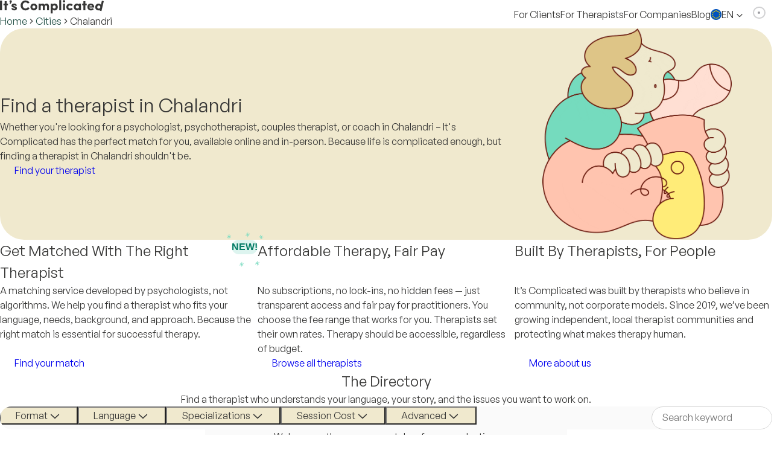

--- FILE ---
content_type: text/html; charset=utf-8
request_url: https://complicated.life/find-a-therapist/chalandri
body_size: 241965
content:
<!DOCTYPE html><html class="__variable_17a936" lang="en-GB" data-sentry-component="Document" data-sentry-source-file="Document.tsx"><head><meta charSet="utf-8"/><meta name="viewport" content="width=device-width, initial-scale=1, interactive-widget=resizes-content"/><link rel="stylesheet" href="/_next/static/css/361e1c64b4c4f4fb.css" data-precedence="next"/><link rel="stylesheet" href="/_next/static/css/0e67e5c1a3b2104b.css" data-precedence="next"/><link rel="stylesheet" href="/_next/static/css/e7e1151030b92d00.css" data-precedence="next"/><link rel="stylesheet" href="/_next/static/css/815163ef52f1b9d1.css" data-precedence="next"/><link rel="stylesheet" href="/_next/static/css/23a6c5dc39d851e9.css" data-precedence="next"/><link rel="stylesheet" href="/_next/static/css/4a8997c1a3516968.css" data-precedence="next"/><link rel="stylesheet" href="/_next/static/css/67995a473a79b099.css" data-precedence="next"/><link rel="stylesheet" href="/_next/static/css/98b79e64d00dfc9e.css" data-precedence="next"/><link rel="stylesheet" href="/_next/static/css/42adaf90f83196c8.css" data-precedence="next"/><link rel="stylesheet" href="/_next/static/css/783ec5ae0b73b2ae.css" data-precedence="next"/><link rel="stylesheet" href="/_next/static/css/b696f6897a77e678.css" data-precedence="next"/><link rel="stylesheet" href="/_next/static/css/b6323009d4472833.css" data-precedence="next"/><link rel="stylesheet" href="/_next/static/css/224df0ca6877cd18.css" data-precedence="next"/><link rel="preload" as="script" fetchPriority="low" href="/_next/static/chunks/webpack-fc9fde9f994210de.js"/><script src="/_next/static/chunks/4bd1b696-ab72cec2c593f1ba.js" async=""></script><script src="/_next/static/chunks/79221-2f987b99dcfd20d7.js" async=""></script><script src="/_next/static/chunks/main-app-25a2642522dc7fbb.js" async=""></script><script src="/_next/static/chunks/78297-5ec6ba1573ec8bce.js" async=""></script><script src="/_next/static/chunks/app/%5Blocale%5D/(main)/(directory)/find-a-therapist/%5Blocation_slug%5D/loading-0c6f22542bbe34f2.js" async=""></script><script src="/_next/static/chunks/app/global-error-8a61eab4159df864.js" async=""></script><script src="/_next/static/chunks/0e5ce63c-3df9ab8b520d4034.js" async=""></script><script src="/_next/static/chunks/34271-a37160ad0d6c267a.js" async=""></script><script src="/_next/static/chunks/88047-19d220284c3c77c2.js" async=""></script><script src="/_next/static/chunks/45059-eeeaf26546f475fd.js" async=""></script><script src="/_next/static/chunks/49756-ac73c566293b88c9.js" async=""></script><script src="/_next/static/chunks/21719-d8dbe0cde8cd7c64.js" async=""></script><script src="/_next/static/chunks/23747-dc6244bae13e08ba.js" async=""></script><script src="/_next/static/chunks/54561-45c848eaa8a5b788.js" async=""></script><script src="/_next/static/chunks/43921-2b47c300494d356b.js" async=""></script><script src="/_next/static/chunks/app/%5Blocale%5D/layout-ca84c842a5651be6.js" async=""></script><script src="/_next/static/chunks/97bfd92e-efe8bf30e5951d46.js" async=""></script><script src="/_next/static/chunks/e80c4f76-a371fdc466d198f2.js" async=""></script><script src="/_next/static/chunks/8548-0d13ff0fcf6a5c8a.js" async=""></script><script src="/_next/static/chunks/7488-d79f906209afd058.js" async=""></script><script src="/_next/static/chunks/62212-d103fe2a2e52584f.js" async=""></script><script src="/_next/static/chunks/65219-8fa36fbb43cd138c.js" async=""></script><script src="/_next/static/chunks/26708-3c84be98c3e23ba1.js" async=""></script><script src="/_next/static/chunks/31665-4434d61ebbfd9bcf.js" async=""></script><script src="/_next/static/chunks/88695-6ec000e116630b98.js" async=""></script><script src="/_next/static/chunks/86131-00c8dce1ae2ff65c.js" async=""></script><script src="/_next/static/chunks/20281-d2275d5c074a8994.js" async=""></script><script src="/_next/static/chunks/app/%5Blocale%5D/(main)/layout-34e2a0998435006c.js" async=""></script><script src="/_next/static/chunks/5772-3dd68d7abf2980bd.js" async=""></script><script src="/_next/static/chunks/88485-2b649988554f39d6.js" async=""></script><script src="/_next/static/chunks/app/%5Blocale%5D/(main)/error-9118997533d08b19.js" async=""></script><script src="/_next/static/chunks/app/%5Blocale%5D/(main)/not-found-fa4856b01caaa1ee.js" async=""></script><meta name="next-size-adjust" content=""/><meta name="sentry-trace" content="3a07ab607a0da6ffb86121f0e364fe42-6f9a85917a513f2c"/><meta name="baggage" content="sentry-environment=production,sentry-release=6afeefefe0c8b8e329ba559936679ab49bce539a,sentry-public_key=e7e91e88285fbee7c177b8f7a3185c70,sentry-trace_id=3a07ab607a0da6ffb86121f0e364fe42,sentry-org_id=4508824146345984"/><script src="/_next/static/chunks/polyfills-42372ed130431b0a.js" noModule=""></script></head><body><div hidden=""><!--$?--><template id="B:0"></template><!--/$--></div><div data-is-root-theme="true" data-accent-color="mint" data-gray-color="sage" data-has-background="true" data-panel-background="translucent" data-radius="medium" data-scaling="100%" style="height:100%;color:var(--black)" data-sentry-element="Theme" data-sentry-component="ICThemeWithPortal" data-sentry-source-file="ICThemeWithPortal.tsx" class="radix-themes light"><div style="isolation:isolate;height:100%"><div style="min-height:100vh"><!--$?--><template id="B:1"></template><!--/$--></div><div role="region" aria-label="Notifications (F8)" tabindex="-1" style="pointer-events:none"><ol tabindex="-1" class="Toast_toastViewport__3M_UA" data-sentry-element="ToastViewport" data-sentry-source-file="Toaster.tsx"></ol></div></div><div id="radix-themed-portal" style="isolation:isolate"></div></div><script>requestAnimationFrame(function(){$RT=performance.now()});</script><script src="/_next/static/chunks/webpack-fc9fde9f994210de.js" id="_R_" async=""></script><div hidden id="S:1"><template id="P:2"></template><!--$?--><template id="B:3"></template><!--/$--></div><script>(self.__next_f=self.__next_f||[]).push([0])</script><script>self.__next_f.push([1,"1:\"$Sreact.fragment\"\n2:I[57121,[],\"\"]\n3:I[74581,[],\"\"]\n8:I[90484,[],\"OutletBoundary\"]\na:I[17837,[],\"AsyncMetadataOutlet\"]\nc:I[70730,[\"78297\",\"static/chunks/78297-5ec6ba1573ec8bce.js\",\"10081\",\"static/chunks/app/%5Blocale%5D/(main)/(directory)/find-a-therapist/%5Blocation_slug%5D/loading-0c6f22542bbe34f2.js\"],\"default\"]\nd:I[90484,[],\"ViewportBoundary\"]\nf:I[90484,[],\"MetadataBoundary\"]\n10:\"$Sreact.suspense\"\n12:I[75979,[\"34219\",\"static/chunks/app/global-error-8a61eab4159df864.js\"],\"default\"]\n13:I[36850,[\"85105\",\"static/chunks/0e5ce63c-3df9ab8b520d4034.js\",\"34271\",\"static/chunks/34271-a37160ad0d6c267a.js\",\"88047\",\"static/chunks/88047-19d220284c3c77c2.js\",\"45059\",\"static/chunks/45059-eeeaf26546f475fd.js\",\"49756\",\"static/chunks/49756-ac73c566293b88c9.js\",\"21719\",\"static/chunks/21719-d8dbe0cde8cd7c64.js\",\"23747\",\"static/chunks/23747-dc6244bae13e08ba.js\",\"54561\",\"static/chunks/54561-45c848eaa8a5b788.js\",\"43921\",\"static/chunks/43921-2b47c300494d356b.js\",\"98450\",\"static/chunks/app/%5Blocale%5D/layout-ca84c842a5651be6.js\"],\"default\"]\n14:I[81484,[\"85105\",\"static/chunks/0e5ce63c-3df9ab8b520d4034.js\",\"34271\",\"static/chunks/34271-a37160ad0d6c267a.js\",\"88047\",\"static/chunks/88047-19d220284c3c77c2.js\",\"45059\",\"static/chunks/45059-eeeaf26546f475fd.js\",\"49756\",\"static/chunks/49756-ac73c566293b88c9.js\",\"21719\",\"static/chunks/21719-d8dbe0cde8cd7c64.js\",\"23747\",\"static/chunks/23747-dc6244bae13e08ba.js\",\"54561\",\"static/chunks/54561-45c848eaa8a5b788.js\",\"43921\",\"static/chunks/43921-2b47c300494d356b.js\",\"98450\",\"static/chunks/app/%5Blocale%5D/layout-ca84c842a5651be6.js\"],\"ClientTimezoneAwareNextIntlClientProvider\"]\n36:I[29800,[\"85105\",\"static/chunks/0e5ce63c-3df9ab8b520d4034.js\",\"34271\",\"static/chunks/34271-a37160ad0d6c267a.js\",\"88047\",\"static/chunks/88047-19d220284c3c77c2.js\",\"45059\",\"static/chunks/45059-eeeaf26546f475fd.js\",\"49756\",\"static/chunks/49756-ac73c566293b88c9.js\",\"21719\",\"static/chunks/21719-d8dbe0cde8cd7c64.js\",\"23747\",\"static/chunks/23747-dc6244bae13e08ba.js\",\"54561\",\"static/chunks/54561-45c848eaa8a5b788.js\",\"43921\",\"static/"])</script><script>self.__next_f.push([1,"chunks/43921-2b47c300494d356b.js\",\"98450\",\"static/chunks/app/%5Blocale%5D/layout-ca84c842a5651be6.js\"],\"QueryClientProvider\"]\n37:I[84737,[\"85105\",\"static/chunks/0e5ce63c-3df9ab8b520d4034.js\",\"34271\",\"static/chunks/34271-a37160ad0d6c267a.js\",\"88047\",\"static/chunks/88047-19d220284c3c77c2.js\",\"45059\",\"static/chunks/45059-eeeaf26546f475fd.js\",\"49756\",\"static/chunks/49756-ac73c566293b88c9.js\",\"21719\",\"static/chunks/21719-d8dbe0cde8cd7c64.js\",\"23747\",\"static/chunks/23747-dc6244bae13e08ba.js\",\"54561\",\"static/chunks/54561-45c848eaa8a5b788.js\",\"43921\",\"static/chunks/43921-2b47c300494d356b.js\",\"98450\",\"static/chunks/app/%5Blocale%5D/layout-ca84c842a5651be6.js\"],\"ICThemeWithPortal\"]\n38:I[51522,[\"85105\",\"static/chunks/0e5ce63c-3df9ab8b520d4034.js\",\"34271\",\"static/chunks/34271-a37160ad0d6c267a.js\",\"88047\",\"static/chunks/88047-19d220284c3c77c2.js\",\"45059\",\"static/chunks/45059-eeeaf26546f475fd.js\",\"49756\",\"static/chunks/49756-ac73c566293b88c9.js\",\"21719\",\"static/chunks/21719-d8dbe0cde8cd7c64.js\",\"23747\",\"static/chunks/23747-dc6244bae13e08ba.js\",\"54561\",\"static/chunks/54561-45c848eaa8a5b788.js\",\"43921\",\"static/chunks/43921-2b47c300494d356b.js\",\"98450\",\"static/chunks/app/%5Blocale%5D/layout-ca84c842a5651be6.js\"],\"Toaster\"]\n"])</script><script>self.__next_f.push([1,"39:I[73566,[\"20953\",\"static/chunks/97bfd92e-efe8bf30e5951d46.js\",\"89586\",\"static/chunks/e80c4f76-a371fdc466d198f2.js\",\"34271\",\"static/chunks/34271-a37160ad0d6c267a.js\",\"88047\",\"static/chunks/88047-19d220284c3c77c2.js\",\"45059\",\"static/chunks/45059-eeeaf26546f475fd.js\",\"49756\",\"static/chunks/49756-ac73c566293b88c9.js\",\"8548\",\"static/chunks/8548-0d13ff0fcf6a5c8a.js\",\"7488\",\"static/chunks/7488-d79f906209afd058.js\",\"62212\",\"static/chunks/62212-d103fe2a2e52584f.js\",\"65219\",\"static/chunks/65219-8fa36fbb43cd138c.js\",\"23747\",\"static/chunks/23747-dc6244bae13e08ba.js\",\"26708\",\"static/chunks/26708-3c84be98c3e23ba1.js\",\"31665\",\"static/chunks/31665-4434d61ebbfd9bcf.js\",\"88695\",\"static/chunks/88695-6ec000e116630b98.js\",\"86131\",\"static/chunks/86131-00c8dce1ae2ff65c.js\",\"20281\",\"static/chunks/20281-d2275d5c074a8994.js\",\"51969\",\"static/chunks/app/%5Blocale%5D/(main)/layout-34e2a0998435006c.js\"],\"ConsentAndTrackingScripts\"]\n"])</script><script>self.__next_f.push([1,"3a:I[37441,[\"20953\",\"static/chunks/97bfd92e-efe8bf30e5951d46.js\",\"89586\",\"static/chunks/e80c4f76-a371fdc466d198f2.js\",\"34271\",\"static/chunks/34271-a37160ad0d6c267a.js\",\"88047\",\"static/chunks/88047-19d220284c3c77c2.js\",\"45059\",\"static/chunks/45059-eeeaf26546f475fd.js\",\"49756\",\"static/chunks/49756-ac73c566293b88c9.js\",\"8548\",\"static/chunks/8548-0d13ff0fcf6a5c8a.js\",\"7488\",\"static/chunks/7488-d79f906209afd058.js\",\"62212\",\"static/chunks/62212-d103fe2a2e52584f.js\",\"65219\",\"static/chunks/65219-8fa36fbb43cd138c.js\",\"23747\",\"static/chunks/23747-dc6244bae13e08ba.js\",\"26708\",\"static/chunks/26708-3c84be98c3e23ba1.js\",\"31665\",\"static/chunks/31665-4434d61ebbfd9bcf.js\",\"88695\",\"static/chunks/88695-6ec000e116630b98.js\",\"86131\",\"static/chunks/86131-00c8dce1ae2ff65c.js\",\"20281\",\"static/chunks/20281-d2275d5c074a8994.js\",\"51969\",\"static/chunks/app/%5Blocale%5D/(main)/layout-34e2a0998435006c.js\"],\"AuthProviders\"]\n"])</script><script>self.__next_f.push([1,"3b:I[20281,[\"20953\",\"static/chunks/97bfd92e-efe8bf30e5951d46.js\",\"89586\",\"static/chunks/e80c4f76-a371fdc466d198f2.js\",\"34271\",\"static/chunks/34271-a37160ad0d6c267a.js\",\"88047\",\"static/chunks/88047-19d220284c3c77c2.js\",\"45059\",\"static/chunks/45059-eeeaf26546f475fd.js\",\"49756\",\"static/chunks/49756-ac73c566293b88c9.js\",\"8548\",\"static/chunks/8548-0d13ff0fcf6a5c8a.js\",\"7488\",\"static/chunks/7488-d79f906209afd058.js\",\"62212\",\"static/chunks/62212-d103fe2a2e52584f.js\",\"65219\",\"static/chunks/65219-8fa36fbb43cd138c.js\",\"23747\",\"static/chunks/23747-dc6244bae13e08ba.js\",\"26708\",\"static/chunks/26708-3c84be98c3e23ba1.js\",\"31665\",\"static/chunks/31665-4434d61ebbfd9bcf.js\",\"88695\",\"static/chunks/88695-6ec000e116630b98.js\",\"86131\",\"static/chunks/86131-00c8dce1ae2ff65c.js\",\"20281\",\"static/chunks/20281-d2275d5c074a8994.js\",\"51969\",\"static/chunks/app/%5Blocale%5D/(main)/layout-34e2a0998435006c.js\"],\"UserSessionProvider\"]\n"])</script><script>self.__next_f.push([1,"3c:I[64194,[\"20953\",\"static/chunks/97bfd92e-efe8bf30e5951d46.js\",\"89586\",\"static/chunks/e80c4f76-a371fdc466d198f2.js\",\"34271\",\"static/chunks/34271-a37160ad0d6c267a.js\",\"88047\",\"static/chunks/88047-19d220284c3c77c2.js\",\"45059\",\"static/chunks/45059-eeeaf26546f475fd.js\",\"49756\",\"static/chunks/49756-ac73c566293b88c9.js\",\"8548\",\"static/chunks/8548-0d13ff0fcf6a5c8a.js\",\"7488\",\"static/chunks/7488-d79f906209afd058.js\",\"62212\",\"static/chunks/62212-d103fe2a2e52584f.js\",\"65219\",\"static/chunks/65219-8fa36fbb43cd138c.js\",\"23747\",\"static/chunks/23747-dc6244bae13e08ba.js\",\"26708\",\"static/chunks/26708-3c84be98c3e23ba1.js\",\"31665\",\"static/chunks/31665-4434d61ebbfd9bcf.js\",\"88695\",\"static/chunks/88695-6ec000e116630b98.js\",\"86131\",\"static/chunks/86131-00c8dce1ae2ff65c.js\",\"20281\",\"static/chunks/20281-d2275d5c074a8994.js\",\"51969\",\"static/chunks/app/%5Blocale%5D/(main)/layout-34e2a0998435006c.js\"],\"IdleTimeoutProvider\"]\n"])</script><script>self.__next_f.push([1,"3d:I[1533,[\"20953\",\"static/chunks/97bfd92e-efe8bf30e5951d46.js\",\"89586\",\"static/chunks/e80c4f76-a371fdc466d198f2.js\",\"34271\",\"static/chunks/34271-a37160ad0d6c267a.js\",\"88047\",\"static/chunks/88047-19d220284c3c77c2.js\",\"45059\",\"static/chunks/45059-eeeaf26546f475fd.js\",\"49756\",\"static/chunks/49756-ac73c566293b88c9.js\",\"8548\",\"static/chunks/8548-0d13ff0fcf6a5c8a.js\",\"7488\",\"static/chunks/7488-d79f906209afd058.js\",\"62212\",\"static/chunks/62212-d103fe2a2e52584f.js\",\"65219\",\"static/chunks/65219-8fa36fbb43cd138c.js\",\"23747\",\"static/chunks/23747-dc6244bae13e08ba.js\",\"26708\",\"static/chunks/26708-3c84be98c3e23ba1.js\",\"31665\",\"static/chunks/31665-4434d61ebbfd9bcf.js\",\"88695\",\"static/chunks/88695-6ec000e116630b98.js\",\"86131\",\"static/chunks/86131-00c8dce1ae2ff65c.js\",\"20281\",\"static/chunks/20281-d2275d5c074a8994.js\",\"51969\",\"static/chunks/app/%5Blocale%5D/(main)/layout-34e2a0998435006c.js\"],\"default\"]\n"])</script><script>self.__next_f.push([1,"3e:I[34128,[\"20953\",\"static/chunks/97bfd92e-efe8bf30e5951d46.js\",\"89586\",\"static/chunks/e80c4f76-a371fdc466d198f2.js\",\"34271\",\"static/chunks/34271-a37160ad0d6c267a.js\",\"88047\",\"static/chunks/88047-19d220284c3c77c2.js\",\"45059\",\"static/chunks/45059-eeeaf26546f475fd.js\",\"49756\",\"static/chunks/49756-ac73c566293b88c9.js\",\"8548\",\"static/chunks/8548-0d13ff0fcf6a5c8a.js\",\"7488\",\"static/chunks/7488-d79f906209afd058.js\",\"62212\",\"static/chunks/62212-d103fe2a2e52584f.js\",\"65219\",\"static/chunks/65219-8fa36fbb43cd138c.js\",\"23747\",\"static/chunks/23747-dc6244bae13e08ba.js\",\"26708\",\"static/chunks/26708-3c84be98c3e23ba1.js\",\"31665\",\"static/chunks/31665-4434d61ebbfd9bcf.js\",\"88695\",\"static/chunks/88695-6ec000e116630b98.js\",\"86131\",\"static/chunks/86131-00c8dce1ae2ff65c.js\",\"20281\",\"static/chunks/20281-d2275d5c074a8994.js\",\"51969\",\"static/chunks/app/%5Blocale%5D/(main)/layout-34e2a0998435006c.js\"],\"FavoritesProvider\"]\n"])</script><script>self.__next_f.push([1,"3f:I[55639,[\"34271\",\"static/chunks/34271-a37160ad0d6c267a.js\",\"5772\",\"static/chunks/5772-3dd68d7abf2980bd.js\",\"88485\",\"static/chunks/88485-2b649988554f39d6.js\",\"58367\",\"static/chunks/app/%5Blocale%5D/(main)/error-9118997533d08b19.js\"],\"default\"]\n40:I[49061,[\"34271\",\"static/chunks/34271-a37160ad0d6c267a.js\",\"5772\",\"static/chunks/5772-3dd68d7abf2980bd.js\",\"22689\",\"static/chunks/app/%5Blocale%5D/(main)/not-found-fa4856b01caaa1ee.js\"],\"default\"]\n"])</script><script>self.__next_f.push([1,"41:I[14865,[\"20953\",\"static/chunks/97bfd92e-efe8bf30e5951d46.js\",\"89586\",\"static/chunks/e80c4f76-a371fdc466d198f2.js\",\"34271\",\"static/chunks/34271-a37160ad0d6c267a.js\",\"88047\",\"static/chunks/88047-19d220284c3c77c2.js\",\"45059\",\"static/chunks/45059-eeeaf26546f475fd.js\",\"49756\",\"static/chunks/49756-ac73c566293b88c9.js\",\"8548\",\"static/chunks/8548-0d13ff0fcf6a5c8a.js\",\"7488\",\"static/chunks/7488-d79f906209afd058.js\",\"62212\",\"static/chunks/62212-d103fe2a2e52584f.js\",\"65219\",\"static/chunks/65219-8fa36fbb43cd138c.js\",\"23747\",\"static/chunks/23747-dc6244bae13e08ba.js\",\"26708\",\"static/chunks/26708-3c84be98c3e23ba1.js\",\"31665\",\"static/chunks/31665-4434d61ebbfd9bcf.js\",\"88695\",\"static/chunks/88695-6ec000e116630b98.js\",\"86131\",\"static/chunks/86131-00c8dce1ae2ff65c.js\",\"20281\",\"static/chunks/20281-d2275d5c074a8994.js\",\"51969\",\"static/chunks/app/%5Blocale%5D/(main)/layout-34e2a0998435006c.js\"],\"IdleTimeoutWarningDialog\"]\n"])</script><script>self.__next_f.push([1,":HL[\"/_next/static/css/361e1c64b4c4f4fb.css\",\"style\"]\n:HL[\"/_next/static/css/0e67e5c1a3b2104b.css\",\"style\"]\n:HL[\"/_next/static/css/e7e1151030b92d00.css\",\"style\"]\n:HL[\"/_next/static/css/815163ef52f1b9d1.css\",\"style\"]\n:HL[\"/_next/static/css/23a6c5dc39d851e9.css\",\"style\"]\n:HL[\"/_next/static/css/4a8997c1a3516968.css\",\"style\"]\n:HL[\"/_next/static/media/1002a070cd2963ed-s.p.ttf\",\"font\",{\"crossOrigin\":\"\",\"type\":\"font/ttf\"}]\n:HL[\"/_next/static/media/c44738e2d67c7de3-s.p.ttf\",\"font\",{\"crossOrigin\":\"\",\"type\":\"font/ttf\"}]\n:HL[\"/_next/static/css/67995a473a79b099.css\",\"style\"]\n:HL[\"/_next/static/css/98b79e64d00dfc9e.css\",\"style\"]\n:HL[\"/_next/static/css/42adaf90f83196c8.css\",\"style\"]\n:HL[\"/_next/static/css/783ec5ae0b73b2ae.css\",\"style\"]\n:HL[\"/_next/static/css/b696f6897a77e678.css\",\"style\"]\n:HL[\"/_next/static/css/b6323009d4472833.css\",\"style\"]\n:HL[\"/_next/static/css/224df0ca6877cd18.css\",\"style\"]\n"])</script><script>self.__next_f.push([1,"0:{\"P\":null,\"b\":\"EJDuBIgeupmeb5QkDART1\",\"p\":\"\",\"c\":[\"\",\"find-a-therapist\",\"chalandri\"],\"i\":false,\"f\":[[[\"\",{\"children\":[[\"locale\",\"en-GB\",\"d\"],{\"children\":[\"(main)\",{\"children\":[\"(directory)\",{\"children\":[\"find-a-therapist\",{\"children\":[[\"location_slug\",\"chalandri\",\"d\"],{\"children\":[\"__PAGE__\",{}]}]}]}]}]}]},\"$undefined\",\"$undefined\",true],[\"\",[\"$\",\"$1\",\"c\",{\"children\":[[[\"$\",\"link\",\"0\",{\"rel\":\"stylesheet\",\"href\":\"/_next/static/css/361e1c64b4c4f4fb.css\",\"precedence\":\"next\",\"crossOrigin\":\"$undefined\",\"nonce\":\"$undefined\"}],[\"$\",\"link\",\"1\",{\"rel\":\"stylesheet\",\"href\":\"/_next/static/css/0e67e5c1a3b2104b.css\",\"precedence\":\"next\",\"crossOrigin\":\"$undefined\",\"nonce\":\"$undefined\"}],[\"$\",\"link\",\"2\",{\"rel\":\"stylesheet\",\"href\":\"/_next/static/css/e7e1151030b92d00.css\",\"precedence\":\"next\",\"crossOrigin\":\"$undefined\",\"nonce\":\"$undefined\"}],[\"$\",\"link\",\"3\",{\"rel\":\"stylesheet\",\"href\":\"/_next/static/css/815163ef52f1b9d1.css\",\"precedence\":\"next\",\"crossOrigin\":\"$undefined\",\"nonce\":\"$undefined\"}],[\"$\",\"link\",\"4\",{\"rel\":\"stylesheet\",\"href\":\"/_next/static/css/23a6c5dc39d851e9.css\",\"precedence\":\"next\",\"crossOrigin\":\"$undefined\",\"nonce\":\"$undefined\"}],[\"$\",\"link\",\"5\",{\"rel\":\"stylesheet\",\"href\":\"/_next/static/css/4a8997c1a3516968.css\",\"precedence\":\"next\",\"crossOrigin\":\"$undefined\",\"nonce\":\"$undefined\"}]],[\"$\",\"$L2\",null,{\"parallelRouterKey\":\"children\",\"error\":\"$undefined\",\"errorStyles\":\"$undefined\",\"errorScripts\":\"$undefined\",\"template\":[\"$\",\"$L3\",null,{}],\"templateStyles\":\"$undefined\",\"templateScripts\":\"$undefined\",\"notFound\":[[[\"$\",\"title\",null,{\"children\":\"404: This page could not be found.\"}],[\"$\",\"div\",null,{\"style\":{\"fontFamily\":\"system-ui,\\\"Segoe UI\\\",Roboto,Helvetica,Arial,sans-serif,\\\"Apple Color Emoji\\\",\\\"Segoe UI Emoji\\\"\",\"height\":\"100vh\",\"textAlign\":\"center\",\"display\":\"flex\",\"flexDirection\":\"column\",\"alignItems\":\"center\",\"justifyContent\":\"center\"},\"children\":[\"$\",\"div\",null,{\"children\":[[\"$\",\"style\",null,{\"dangerouslySetInnerHTML\":{\"__html\":\"body{color:#000;background:#fff;margin:0}.next-error-h1{border-right:1px solid rgba(0,0,0,.3)}@media (prefers-color-scheme:dark){body{color:#fff;background:#000}.next-error-h1{border-right:1px solid rgba(255,255,255,.3)}}\"}}],[\"$\",\"h1\",null,{\"className\":\"next-error-h1\",\"style\":{\"display\":\"inline-block\",\"margin\":\"0 20px 0 0\",\"padding\":\"0 23px 0 0\",\"fontSize\":24,\"fontWeight\":500,\"verticalAlign\":\"top\",\"lineHeight\":\"49px\"},\"children\":404}],[\"$\",\"div\",null,{\"style\":{\"display\":\"inline-block\"},\"children\":[\"$\",\"h2\",null,{\"style\":{\"fontSize\":14,\"fontWeight\":400,\"lineHeight\":\"49px\",\"margin\":0},\"children\":\"This page could not be found.\"}]}]]}]}]],[]],\"forbidden\":\"$undefined\",\"unauthorized\":\"$undefined\"}]]}],{\"children\":[[\"locale\",\"en-GB\",\"d\"],[\"$\",\"$1\",\"c\",{\"children\":[[[\"$\",\"link\",\"0\",{\"rel\":\"stylesheet\",\"href\":\"/_next/static/css/67995a473a79b099.css\",\"precedence\":\"next\",\"crossOrigin\":\"$undefined\",\"nonce\":\"$undefined\"}]],\"$L4\"]}],{\"children\":[\"(main)\",[\"$\",\"$1\",\"c\",{\"children\":[[[\"$\",\"link\",\"0\",{\"rel\":\"stylesheet\",\"href\":\"/_next/static/css/98b79e64d00dfc9e.css\",\"precedence\":\"next\",\"crossOrigin\":\"$undefined\",\"nonce\":\"$undefined\"}],[\"$\",\"link\",\"1\",{\"rel\":\"stylesheet\",\"href\":\"/_next/static/css/42adaf90f83196c8.css\",\"precedence\":\"next\",\"crossOrigin\":\"$undefined\",\"nonce\":\"$undefined\"}]],\"$L5\"]}],{\"children\":[\"(directory)\",[\"$\",\"$1\",\"c\",{\"children\":[null,\"$L6\"]}],{\"children\":[\"find-a-therapist\",[\"$\",\"$1\",\"c\",{\"children\":[null,[\"$\",\"$L2\",null,{\"parallelRouterKey\":\"children\",\"error\":\"$undefined\",\"errorStyles\":\"$undefined\",\"errorScripts\":\"$undefined\",\"template\":[\"$\",\"$L3\",null,{}],\"templateStyles\":\"$undefined\",\"templateScripts\":\"$undefined\",\"notFound\":\"$undefined\",\"forbidden\":\"$undefined\",\"unauthorized\":\"$undefined\"}]]}],{\"children\":[[\"location_slug\",\"chalandri\",\"d\"],[\"$\",\"$1\",\"c\",{\"children\":[null,[\"$\",\"$L2\",null,{\"parallelRouterKey\":\"children\",\"error\":\"$undefined\",\"errorStyles\":\"$undefined\",\"errorScripts\":\"$undefined\",\"template\":[\"$\",\"$L3\",null,{}],\"templateStyles\":\"$undefined\",\"templateScripts\":\"$undefined\",\"notFound\":\"$undefined\",\"forbidden\":\"$undefined\",\"unauthorized\":\"$undefined\"}]]}],{\"children\":[\"__PAGE__\",[\"$\",\"$1\",\"c\",{\"children\":[\"$L7\",[[\"$\",\"link\",\"0\",{\"rel\":\"stylesheet\",\"href\":\"/_next/static/css/783ec5ae0b73b2ae.css\",\"precedence\":\"next\",\"crossOrigin\":\"$undefined\",\"nonce\":\"$undefined\"}],[\"$\",\"link\",\"1\",{\"rel\":\"stylesheet\",\"href\":\"/_next/static/css/b696f6897a77e678.css\",\"precedence\":\"next\",\"crossOrigin\":\"$undefined\",\"nonce\":\"$undefined\"}],[\"$\",\"link\",\"2\",{\"rel\":\"stylesheet\",\"href\":\"/_next/static/css/b6323009d4472833.css\",\"precedence\":\"next\",\"crossOrigin\":\"$undefined\",\"nonce\":\"$undefined\"}],[\"$\",\"link\",\"3\",{\"rel\":\"stylesheet\",\"href\":\"/_next/static/css/224df0ca6877cd18.css\",\"precedence\":\"next\",\"crossOrigin\":\"$undefined\",\"nonce\":\"$undefined\"}]],[\"$\",\"$L8\",null,{\"children\":[\"$L9\",[\"$\",\"$La\",null,{\"promise\":\"$@b\"}]]}]]}],{},null,false]},[[\"$\",\"$Lc\",\"l\",{}],[],[]],false]},null,false]},null,false]},null,false]},null,false]},null,false],[\"$\",\"$1\",\"h\",{\"children\":[null,[[\"$\",\"$Ld\",null,{\"children\":\"$Le\"}],[\"$\",\"meta\",null,{\"name\":\"next-size-adjust\",\"content\":\"\"}]],[\"$\",\"$Lf\",null,{\"children\":[\"$\",\"div\",null,{\"hidden\":true,\"children\":[\"$\",\"$10\",null,{\"fallback\":null,\"children\":\"$L11\"}]}]}]]}],false]],\"m\":\"$undefined\",\"G\":[\"$12\",[]],\"s\":false,\"S\":false}\n"])</script><script>self.__next_f.push([1,"6:[\"$\",\"div\",null,{\"style\":{\"minHeight\":\"100vh\"},\"children\":[\"$\",\"$L2\",null,{\"parallelRouterKey\":\"children\",\"error\":\"$undefined\",\"errorStyles\":\"$undefined\",\"errorScripts\":\"$undefined\",\"template\":[\"$\",\"$L3\",null,{}],\"templateStyles\":\"$undefined\",\"templateScripts\":\"$undefined\",\"notFound\":\"$undefined\",\"forbidden\":\"$undefined\",\"unauthorized\":\"$undefined\"}]}]\n15:Te40,"])</script><script>self.__next_f.push([1,"\u003ch3\u003eHow does online counselling at It's Complicated work?\u003c/h3\u003e\u003cp\u003eLooking for the perfect therapist to address your specific needs? Unlike traditional in-person therapy, remote video therapy opens up a world of choices, allowing you to select from a diverse pool of therapists with varying specialties, language proficiencies, and cultural insights. Whether you're struggling with anxiety, depression, or any other mental health issue, you can find your ideal match by filtering through different preferences until you discover the perfect fit. On It's Complicated, you can get fast and thoughtful personal responses directly from therapists, try text therapy, and use our GDPR-compliant video solution for sessions. If you need some more help in finding a qualified online therapist, It's Complicated offers a \u003ca href=\"https://complicated.life/matching/survey\" target=\"_blank\"\u003efree matching service\u003c/a\u003e, where our in-house therapists will try to find the best match for you based on your individual needs and preferences. \u003c/p\u003e\u003cbr/\u003e\u003ch3\u003eIs online therapy effective?\u003c/h3\u003e\u003cp\u003eBut what about effectiveness? Recent studies have shown that online therapy is not only as effective as face-to-face therapy but can also offer practical and accessible healthcare solutions. An analysis of multiple studies published in the international journal \u003ca href=\"https://onlinelibrary.wiley.com/doi/full/10.1002/cpp.2594\" target=\"_blank\"\u003eClinical Psychology \u0026 Psychotherapy\u003c/a\u003e revealed that therapy is no less effective when delivered via videoconferencing than in-person, with efficacy being most pronounced in treatment for \u003ca href=\"/find-help-with/anxiety\" target=\"_blank\"\u003eanxiety\u003c/a\u003e, \u003ca href=\"/find-help-with/depression\" target=\"_blank\"\u003edepression\u003c/a\u003e, and \u003ca href=\"/find-help-with/ptsd\" target=\"_blank\"\u003ePTSD\u003c/a\u003e. Likewise, an additional study published in the \u003ca href=\"https://doi.org/10.1016/j.jad.2013.06.032\" target=\"_blank\"\u003eJournal of Affective Disorders\u003c/a\u003e demonstrated that online \u003ca href=\"/find-help-with/cbt\" target=\"_blank\"\u003eCognitive Behavioural Therapy\u003c/a\u003e was as effective as in-person treatment in addressing \u003ca href=\"/find-help-with/panic-attacks\" target=\"_blank\"\u003epanic disorder\u003c/a\u003e, \u003ca href=\"/find-help-with/social-anxiety\" target=\"_blank\"\u003esocial anxiety disorder\u003c/a\u003e, and \u003ca href=\"/find-help-with/generalized-anxiety-disorder-gad\" target=\"_blank\"\u003egeneralised anxiety disorder\u003c/a\u003e. Moreover, online therapy isn't just effective; it's also cost-effective. A study published in \u003ca href=\"https://doi.org/10.1016/j.brat.2014.05.007\" target=\"_blank\"\u003eBehaviour Research and Therapy\u003c/a\u003e highlighted the cost-effectiveness of online cognitive behavioural therapy for anxiety disorders. Positive improvements were sustained even at the one-year follow-up, indicating the long-term benefits of online therapy.\u003c/p\u003e\u003cbr/\u003e\u003ch3\u003eWhat are the advantages of online counselling?\u003c/h3\u003e\u003cp\u003eBeyond its clinical efficacy, online therapy provides a flexible solution that enables you to connect with therapists from the comfort of your own environment. Whether it's during weekends, evenings, or in the early hours of the morning, and with the flexibility of both video and chat options, you can receive therapy tailored to your preferences. Expats, remote workers, and those living in rural areas also benefit from the added choices that online therapy offers, irrespective of location or language proficiency. Additionally, long waiting periods for appointments are completely circumvented. Here's a guide on the \u003ca href=\"https://complicated.life/blog/online-therapy-efficacy/\" target=\"_blank\"\u003eefficacy of online therapy\u003c/a\u003e if you'd like to find out more information.\u003c/p\u003e"])</script><script>self.__next_f.push([1,"16:T8b9,"])</script><script>self.__next_f.push([1,"\u003ch3\u003eDiscover your psychologist in {city}\u003c/h3\u003e\u003cp\u003eLooking for a therapist in {city}? Explore our platform to browse through our experienced team of therapists and psychologists based in {city}, and use our hassle-free online booking system for appointments. To learn how to go about selecting the perfect therapist, read our guide \u003ca href=\"https://complicated.life/blog/how-to-find-the-right-therapist/\"\u003ehere\u003c/a\u003e. If there aren't many therapists listed in {city} yet, don't worry! Many of our listed therapists offer online counselling as an option. Online private therapy services, couples counselling, or coaching, can be found by using the filter for online therapists in our \u003ca href=\"/\"\u003emain directory\u003c/a\u003e. If you need some more help in finding a qualified therapist, It's Complicated offers a \u003ca href=\"https://complicated.life/matching/survey\"\u003efree matching service\u003c/a\u003e, where our in-house therapists will try to find the best match for you based on your individual needs and preferences.\u003c/p\u003e\u003cbr/\u003e\u003ch3\u003eHow to find a therapist in {city}\u003c/h3\u003e\u003cp\u003eThe philosophy of It's Complicated proudly contains both accessibility and diversity at its heart, and we understand that there are many reasons why you might feel more comfortable with a counsellor who shares similar demographics. If you have specific preferences for your therapist, you can use our built-in therapy search filters to find the right fit for you. Search for English-speaking therapists in {city} by filtering by language in the search tool here in our directory of licensed professionals and discover other filter options such as:\u003c/p\u003e\u003cul\u003e\u003cli\u003egender\u003c/li\u003e\u003cli\u003eidentity\u003c/li\u003e\u003cli\u003ereligion\u003c/li\u003e\u003cli\u003eethnic background\u003c/li\u003e\u003cli\u003esexual orientation\u003c/li\u003e\u003cli\u003eor therapeutic approach\u003c/li\u003e\u003c/ul\u003e\u003cbr/\u003e\u003ch3\u003eIt's Complicated: Counselling worldwide\u003c/h3\u003e\u003cp\u003eFor many of us, there's never a more important time than now to nurture our mental health. If you are interested in therapy to assist you in improving your life quality we operate in nearly 100 languages, offering both online and in-person sessions. With a diverse network of over 2,500 mental health professionals spanning 50+ countries, including {country}, you can easily connect with accredited psychologists in {city} and beyond.\u003c/p\u003e"])</script><script>self.__next_f.push([1,"17:Tdef,"])</script><script>self.__next_f.push([1,"\u003ch3\u003eDiscover your psychologist in {district}\u003c/h3\u003e \u003cp\u003eLooking for a therapist in {city} {district}? As the city in which It's Complicated was founded, the spirit of our diverse community unequivocally runs the deepest in Berlin. We've truly made the process of discovering mental health professionals in {city} {district} easy with convenient online booking for appointments, customisable search-filters, and a comprehensive list of Berlin's best online and in-person private therapy services. The philosophy of It's Complicated proudly contains both accessibility and inclusivity at its heart, and we understand that there are many reasons why you might feel more comfortable with a counsellor who shares similar demographics. That's why we've made it simple to find a therapist who fits your specific needs. Want to know more about how therapy works in {city}? Check out \u003ca href=\"https://complicated.life/blog/find-a-therapist-berlin-germany/\" target=\"_blank\" rel=\"noopener\"\u003ethis blog post\u003c/a\u003e on how to find a therapist in {city}.\u003c/p\u003e \u003ch3\u003eHow to find a therapist in {city} {district}\u003c/h3\u003e \u003cp\u003eIf you have specific preferences for your therapist, you can use our built-in therapy search filters to find the right fit for you. Search for German-speaking or English-speaking therapists in {district} by filtering by language in the search tool here in our directory of licensed professionals and discover other filter options such as gender identity, religion, ethnic background, sexual orientation, or therapeutic approach. If you need some more help in finding a qualified therapist in {city} {district}, It's Complicated offers a \u003ca class=\"waffle-rich-text-link\" href=\"/matching/survey\" target=\"_blank\" rel=\"noopener\"\u003efree matching service\u003c/a\u003e, where our in-house therapists will try to find the best match for you based on your individual needs and preferences. It's Complicated is as diverse as the city of Berlin, and we not only offer traditional approaches like \u003ca class=\"waffle-rich-text-link\" href=\"https://complicated.life/find-help-with/cbt-cognitive-behavioral-therapy\" target=\"_blank\" rel=\"noopener\"\u003eCBT\u003c/a\u003e or \u003ca class=\"waffle-rich-text-link\" href=\"https://complicated.life/find-help-with/psychoanalysis\" target=\"_blank\" rel=\"noopener\"\u003epsychoanalysis\u003c/a\u003e, but also more specific therapy types such as:\u003c/p\u003e\u003cul\u003e\u003cli\u003e\u003ca class=\"waffle-rich-text-link\" href=\"https://complicated.life/find-help-with/psychedelic-integration-therapy\" target=\"_blank\" rel=\"noopener\"\u003epsychedelic integration therapy\u003c/a\u003e\u003c/li\u003e\u003cli\u003e\u003ca class=\"waffle-rich-text-link\" href=\"https://complicated.life/find-help-with/sex-therapy\" target=\"_blank\" rel=\"noopener\"\u003esex counselling\u003c/a\u003e\u003c/li\u003e\u003cli\u003e\u003ca class=\"waffle-rich-text-link\" href=\"https://complicated.life/find-help-with/lgbtqi\" target=\"_blank\" rel=\"noopener\"\u003eLGBTQ+ aware therapy\u003c/a\u003e\u003c/li\u003e \u003c/ul\u003e \u003ch3\u003eIt's Complicated: The best therapy platform choice in {city}\u003c/h3\u003e \u003cp\u003eFor many of us, there might never have been a more important time than now to nurture our mental health. If you are interested in therapy to assist you in improving your life quality, we operate in nearly 100 languages, offering both online and in-person sessions. With a diverse network of over 2,500 mental health professionals spanning 80+ countries, including Germany, you can easily connect with accredited psychologists in {city} {district}, find therapists in other districts such as in {pankow}, {neukolln}, {friedrichshain} and beyond, or explore our \u003ca href=\"https://complicated.life/find-a-therapist/{city}\" target=\"_blank\" rel=\"noopener\"\u003e{city} directory\u003c/a\u003e.\u003c/p\u003e\n"])</script><script>self.__next_f.push([1,"18:Tccc,"])</script><script>self.__next_f.push([1,"\u003ch3\u003eFind your ideal psychologist in Friedrichshain\u003c/h3\u003e\u003cp\u003eSearching for a therapist in Berlin Friedrichshain? As the birthplace of It's Complicated, Berlin embodies the inclusive and diverse values that define our community. We've streamlined the process of finding mental health professionals in Berlin Friedrichshain, offering easy online booking, customizable search filters, and a curated list of Berlin's top therapy services, both online and in person. At the core of It's Complicated is a commitment to both accessibility and inclusivity, recognizing the importance of choosing a counsellor who reflects your identity and needs. We've simplified the journey of finding a therapist who matches your specific criteria. Want to learn more about therapy in Berlin? Explore \u003ca href=\"https://complicated.life/blog/find-a-therapist-berlin-germany/\" target=\"_blank\" rel=\"noopener\"\u003ethis blog post\u003c/a\u003e on finding a therapist in Berlin.\u003c/p\u003e\u003ch3\u003eWays to find a therapist in Berlin Friedrichshain\u003c/h3\u003e\u003cp\u003eIf you have particular preferences for your therapist, you can take advantage of our integrated search filters to discover the best match for you. Look for therapists in Friedrichshain who speak German or English by selecting your preferred language in our directory, or filter by gender identity, religion, ethnicity, sexual orientation, and therapy style. If you need further assistance finding the right therapist in Berlin Friedrichshain, It's Complicated provides a \u003ca class=\"waffle-rich-text-link\" href=\"/matching/survey\" target=\"_blank\" rel=\"noopener\"\u003efree matching service\u003c/a\u003e, where our team will help connect you with a therapist that meets your individual preferences. Reflecting Berlin's rich diversity, It's Complicated offers not just mainstream therapy methods such as \u003ca class=\"waffle-rich-text-link\" href=\"https://complicated.life/find-help-with/cbt-cognitive-behavioral-therapy\" target=\"_blank\" rel=\"noopener\"\u003eCBT\u003c/a\u003e or \u003ca class=\"waffle-rich-text-link\" href=\"https://complicated.life/find-help-with/psychoanalysis\" target=\"_blank\" rel=\"noopener\"\u003epsychoanalysis\u003c/a\u003e, but also more specialized therapy forms like:\u003c/p\u003e\u003cul\u003e\u003cli\u003e\u003ca class=\"waffle-rich-text-link\" href=\"https://complicated.life/find-help-with/psychedelic-integration-therapy\" target=\"_blank\" rel=\"noopener\"\u003epsychedelic integration therapy\u003c/a\u003e\u003c/li\u003e\u003cli\u003e\u003ca class=\"waffle-rich-text-link\" href=\"https://complicated.life/find-help-with/sex-therapy\" target=\"_blank\" rel=\"noopener\"\u003esex therapy\u003c/a\u003e\u003c/li\u003e\u003cli\u003e\u003ca class=\"waffle-rich-text-link\" href=\"https://complicated.life/find-help-with/lgbtqi\" target=\"_blank\" rel=\"noopener\"\u003eLGBTQ+ aware therapy\u003c/a\u003e\u003c/li\u003e\u003c/ul\u003e\u003ch3\u003eWhy It's Complicated is the top therapy platform in Berlin\u003c/h3\u003e\u003cp\u003eMore than ever, now is the time to take care of your mental health. Whether you're looking to improve your life through therapy, we offer both online and in-person sessions in almost 100 languages. With over 2,500 accredited mental health professionals from 80+ countries, including Germany, it's easy to connect with a psychologist in Berlin Friedrichshain. You can also find therapists in nearby districts like {mitte}, {neukolln}, {pankow}, or search through our \u003ca href=\"https://complicated.life/find-a-therapist/Berlin\" target=\"_blank\" rel=\"noopener\"\u003eBerlin directory\u003c/a\u003e.\u003c/p\u003e"])</script><script>self.__next_f.push([1,"19:Tc2e,"])</script><script>self.__next_f.push([1,"\u003ch3\u003eYour psychologist in Kreuzberg awaits\u003c/h3\u003e\u003cp\u003eNeed a therapist in Berlin Kreuzberg? As the city where It's Complicated was born, Berlin is a perfect reflection of the values of diversity and inclusion that define us. We've simplified the process of connecting with mental health professionals in Berlin Kreuzberg, offering easy online booking, personalized search filters, and a full list of top Berlin therapists, both online and offline. The philosophy of It's Complicated centers on accessibility and inclusivity, recognizing that some people feel more comfortable with therapists who share similar backgrounds. That's why it's easy to find a therapist who meets your personal needs. Want to know more about how therapy works in Berlin? Visit \u003ca href=\"https://complicated.life/blog/find-a-therapist-berlin-germany/\" target=\"_blank\" rel=\"noopener\"\u003ethis blog post\u003c/a\u003e on finding a therapist in Berlin.\u003c/p\u003e\u003ch3\u003eSteps to find a therapist in Berlin Kreuzberg\u003c/h3\u003e\u003cp\u003eIf you have specific criteria for your therapist, you can easily use our therapy search filters to locate the right professional. Search for English-speaking or German-speaking therapists in Kreuzberg by language, or filter by gender identity, religion, ethnicity, or therapy approach. If you need more support finding the perfect match in Berlin Kreuzberg, It's Complicated offers a \u003ca class=\"waffle-rich-text-link\" href=\"/matching/survey\" target=\"_blank\" rel=\"noopener\"\u003efree matching service\u003c/a\u003e, where our team will help pair you with a therapist based on your individual preferences. With a deep commitment to diversity, It's Complicated offers traditional methods like \u003ca class=\"waffle-rich-text-link\" href=\"https://complicated.life/find-help-with/cbt-cognitive-behavioral-therapy\" target=\"_blank\" rel=\"noopener\"\u003eCBT\u003c/a\u003e or \u003ca class=\"waffle-rich-text-link\" href=\"https://complicated.life/find-help-with/psychoanalysis\" target=\"_blank\" rel=\"noopener\"\u003epsychoanalysis\u003c/a\u003e, as well as more niche therapy types including:\u003c/p\u003e\u003cul\u003e\u003cli\u003e\u003ca class=\"waffle-rich-text-link\" href=\"https://complicated.life/find-help-with/psychedelic-integration-therapy\" target=\"_blank\" rel=\"noopener\"\u003epsychedelic integration therapy\u003c/a\u003e\u003c/li\u003e\u003cli\u003e\u003ca class=\"waffle-rich-text-link\" href=\"https://complicated.life/find-help-with/sex-therapy\" target=\"_blank\" rel=\"noopener\"\u003esex counselling\u003c/a\u003e\u003c/li\u003e\u003cli\u003e\u003ca class=\"waffle-rich-text-link\" href=\"https://complicated.life/find-help-with/lgbtqi\" target=\"_blank\" rel=\"noopener\"\u003eLGBTQ+ therapy\u003c/a\u003e\u003c/li\u003e\u003c/ul\u003e\u003ch3\u003eChoose It's Complicated: Your therapy solution in Berlin\u003c/h3\u003e\u003cp\u003eThere's never been a more important time to focus on your mental well-being. If therapy could help you live a better life, we provide both in-person and online sessions in almost 100 languages. With over 2,500 mental health professionals across 80+ countries, including Germany, connecting with a psychologist in Berlin Kreuzberg is simple. You can also browse therapists in other districts like {mitte}, {neukolln}, and {friedrichshain}, or visit our \u003ca href=\"https://complicated.life/find-a-therapist/Berlin\" target=\"_blank\" rel=\"noopener\"\u003eBerlin directory\u003c/a\u003e.\u003c/p\u003e"])</script><script>self.__next_f.push([1,"1a:T9e4,"])</script><script>self.__next_f.push([1,"\u003ch3\u003eFind a trusted therapist in Neukölln\u003c/h3\u003e\u003cp\u003eLooking for therapy in Berlin Neukölln? Berlin, where It's Complicated was founded, reflects our commitment to diversity and inclusivity. We've simplified finding mental health professionals in Berlin Neukölln, offering easy online booking, adjustable filters, and access to a top-tier list of therapists in Berlin. At the heart of It's Complicated is accessibility, allowing you to choose a therapist who understands your unique background. Learn more about therapy in Berlin by checking out \u003ca href=\"https://complicated.life/blog/find-a-therapist-berlin-germany/\" target=\"_blank\" rel=\"noopener\"\u003ethis blog post\u003c/a\u003e.\u003c/p\u003e\u003ch3\u003eSteps to find a therapist in Berlin Neukölln\u003c/h3\u003e\u003cp\u003eDo you have specific preferences for your therapist? Use our filters to search for professionals based on language, gender identity, religion, ethnicity, and more. You can easily find German-speaking or English-speaking therapists in Neukölln. Need more help? It's Complicated offers a \u003ca class=\"waffle-rich-text-link\" href=\"/matching/survey\" target=\"_blank\" rel=\"noopener\"\u003efree matching service\u003c/a\u003e, helping you connect with the best therapist for your needs. Our platform also offers a range of therapies, from common methods like \u003ca class=\"waffle-rich-text-link\" href=\"https://complicated.life/find-help-with/cbt-cognitive-behavioral-therapy\" target=\"_blank\" rel=\"noopener\"\u003eCBT\u003c/a\u003e to more niche approaches, including:\u003c/p\u003e\u003cul\u003e\u003cli\u003e\u003ca class=\"waffle-rich-text-link\" href=\"https://complicated.life/find-help-with/psychedelic-integration-therapy\" target=\"_blank\" rel=\"noopener\"\u003epsychedelic integration therapy\u003c/a\u003e\u003c/li\u003e\u003cli\u003e\u003ca class=\"waffle-rich-text-link\" href=\"https://complicated.life/find-help-with/sex-therapy\" target=\"_blank\" rel=\"noopener\"\u003esex therapy\u003c/a\u003e\u003c/li\u003e\u003cli\u003e\u003ca class=\"waffle-rich-text-link\" href=\"https://complicated.life/find-help-with/lgbtqi\" target=\"_blank\" rel=\"noopener\"\u003eLGBTQ+ therapy\u003c/a\u003e\u003c/li\u003e\u003c/ul\u003e\u003ch3\u003eIt's Complicated: Your mental health platform in Berlin\u003c/h3\u003e\u003cp\u003eThere's never been a better time to focus on your mental well-being. Whether you're looking for online or in-person sessions, we offer therapy in nearly 100 languages. With a network of over 2,500 mental health professionals in 80+ countries, including Germany, it's easy to connect with a psychologist in Berlin Neukölln. You can also browse therapists in {mitte}, {pankow}, {friedrichshain}, or visit our \u003ca href=\"https://complicated.life/find-a-therapist/Berlin\" target=\"_blank\" rel=\"noopener\"\u003eBerlin directory\u003c/a\u003e.\u003c/p\u003e"])</script><script>self.__next_f.push([1,"1b:Tb7d,"])</script><script>self.__next_f.push([1,"\u003ch3\u003eFind your therapist in Pankow today\u003c/h3\u003e\u003cp\u003eLooking for therapy in Berlin Pankow? Berlin, the birthplace of It's Complicated, is the embodiment of the diversity and inclusivity at our core. We've made finding mental health professionals in Berlin Pankow easier than ever, offering online booking, customizable filters, and a full list of the best Berlin therapists. Accessibility and inclusivity are fundamental to It's Complicated, and we know that finding a therapist with a shared background can make all the difference. We've made it simple to find the right therapist for your unique needs. Want to learn more about therapy in Berlin? Read \u003ca href=\"https://complicated.life/blog/find-a-therapist-berlin-germany/\" target=\"_blank\" rel=\"noopener\"\u003ethis blog post\u003c/a\u003e about finding a therapist in Berlin.\u003c/p\u003e\u003ch3\u003eHow to locate a therapist in Berlin Pankow\u003c/h3\u003e\u003cp\u003eIf you have particular preferences, our search tool allows you to filter therapists by language, gender identity, religion, ethnic background, and more. Search for professionals in Pankow who speak your preferred language, whether that's German, English, or another language. If you need extra assistance locating a therapist in Berlin Pankow, It's Complicated offers a \u003ca class=\"waffle-rich-text-link\" href=\"/matching/survey\" target=\"_blank\" rel=\"noopener\"\u003efree matching service\u003c/a\u003e, connecting you to a therapist tailored to your needs. Our platform celebrates Berlin's rich diversity, offering both traditional therapies like \u003ca class=\"waffle-rich-text-link\" href=\"https://complicated.life/find-help-with/cbt-cognitive-behavioral-therapy\" target=\"_blank\" rel=\"noopener\"\u003eCBT\u003c/a\u003e and \u003ca class=\"waffle-rich-text-link\" href=\"https://complicated.life/find-help-with/psychoanalysis\" target=\"_blank\" rel=\"noopener\"\u003epsychoanalysis\u003c/a\u003e, and more specific methods such as:\u003c/p\u003e\u003cul\u003e\u003cli\u003e\u003ca class=\"waffle-rich-text-link\" href=\"https://complicated.life/find-help-with/psychedelic-integration-therapy\" target=\"_blank\" rel=\"noopener\"\u003epsychedelic integration therapy\u003c/a\u003e\u003c/li\u003e\u003cli\u003e\u003ca class=\"waffle-rich-text-link\" href=\"https://complicated.life/find-help-with/sex-therapy\" target=\"_blank\" rel=\"noopener\"\u003esex therapy\u003c/a\u003e\u003c/li\u003e\u003cli\u003e\u003ca class=\"waffle-rich-text-link\" href=\"https://complicated.life/find-help-with/lgbtqi\" target=\"_blank\" rel=\"noopener\"\u003eLGBTQ+ therapy\u003c/a\u003e\u003c/li\u003e\u003c/ul\u003e\u003ch3\u003eIt's Complicated: Your go-to therapy platform in Berlin\u003c/h3\u003e\u003cp\u003eNow is the perfect time to prioritize your mental health. Whether you're seeking therapy to enhance your well-being, we offer both online and in-person sessions across nearly 100 languages. With a network of 2,500 licensed professionals in 80+ countries, including Germany, you can find a therapist in Berlin Pankow easily. We also have therapists in nearby districts such as {mitte}, {neukolln}, {friedrichshain}, or browse through our \u003ca href=\"https://complicated.life/find-a-therapist/Berlin\" target=\"_blank\" rel=\"noopener\"\u003eBerlin directory\u003c/a\u003e.\u003c/p\u003e"])</script><script>self.__next_f.push([1,"1c:Ta52,"])</script><script>self.__next_f.push([1,"\u003ch3\u003eDiscover your therapist in Charlottenburg-Wilmersdorf\u003c/h3\u003e\u003cp\u003eSearching for therapy options in Berlin Charlottenburg-Wilmersdorf? Berlin, where It's Complicated was founded, stands as a beacon of our inclusive and diverse values. We've made it easier than ever to connect with mental health professionals in Berlin Charlottenburg-Wilmersdorf, providing simple online booking, adjustable search filters, and a comprehensive list of Berlin's top therapy services. At the core of It's Complicated lies a dedication to accessibility and inclusivity, ensuring you can find a therapist who reflects your unique identity. Curious about therapy in Berlin? Explore \u003ca href=\"https://complicated.life/blog/find-a-therapist-berlin-germany/\" target=\"_blank\" rel=\"noopener\"\u003ethis blog post\u003c/a\u003e for more details.\u003c/p\u003e\u003ch3\u003eSteps to find a therapist in Berlin Charlottenburg-Wilmersdorf\u003c/h3\u003e\u003cp\u003eHave specific requirements for your therapist? Our directory allows you to filter by language, gender, ethnicity, and therapeutic approach. Whether you're looking for German-speaking or English-speaking professionals in Charlottenburg-Wilmersdorf, our search tool can help you find the right match. Need more guidance? It's Complicated offers a \u003ca class=\"waffle-rich-text-link\" href=\"/matching/survey\" target=\"_blank\" rel=\"noopener\"\u003efree matching service\u003c/a\u003e, where our expert team will assist in connecting you with a therapist that meets your preferences. Offering diversity reflective of Berlin, It's Complicated provides a range of therapies including:\u003c/p\u003e\u003cul\u003e\u003cli\u003e\u003ca class=\"waffle-rich-text-link\" href=\"https://complicated.life/find-help-with/psychedelic-integration-therapy\" target=\"_blank\" rel=\"noopener\"\u003epsychedelic integration therapy\u003c/a\u003e\u003c/li\u003e\u003cli\u003e\u003ca class=\"waffle-rich-text-link\" href=\"https://complicated.life/find-help-with/sex-therapy\" target=\"_blank\" rel=\"noopener\"\u003esex therapy\u003c/a\u003e\u003c/li\u003e\u003cli\u003e\u003ca class=\"waffle-rich-text-link\" href=\"https://complicated.life/find-help-with/lgbtqi\" target=\"_blank\" rel=\"noopener\"\u003eLGBTQ+ aware therapy\u003c/a\u003e\u003c/li\u003e\u003c/ul\u003e\u003ch3\u003eWhy It's Complicated is the top therapy platform in Berlin\u003c/h3\u003e\u003cp\u003eNow more than ever, taking care of your mental health is essential. If therapy can improve your quality of life, we offer both online and in-person sessions in nearly 100 languages. With 2,500+ therapists across 80 countries, including Germany, connecting with a professional in Berlin Charlottenburg-Wilmersdorf is easy. Explore therapists in nearby districts like {mitte}, {neukolln}, and {friedrichshain}, or check out our \u003ca href=\"https://complicated.life/find-a-therapist/Berlin\" target=\"_blank\" rel=\"noopener\"\u003eBerlin directory\u003c/a\u003e.\u003c/p\u003e"])</script><script>self.__next_f.push([1,"1d:T99a,"])</script><script>self.__next_f.push([1,"\u003ch3\u003eYour trusted psychologist in Spandau\u003c/h3\u003e\u003cp\u003eLooking for therapy services in Berlin Spandau? Berlin, the city where It's Complicated was launched, reflects the diversity and inclusion we value. We've simplified the process of finding mental health professionals in Berlin Spandau through online booking, customizable filters, and a wide selection of therapists. Our platform is rooted in accessibility and inclusivity, knowing that you might prefer a therapist with shared experiences. We've made it easy to find the right fit. Want to know more? Read \u003ca href=\"https://complicated.life/blog/find-a-therapist-berlin-germany/\" target=\"_blank\" rel=\"noopener\"\u003ethis blog post\u003c/a\u003e on finding therapy in Berlin.\u003c/p\u003e\u003ch3\u003eHow to locate a therapist in Berlin Spandau\u003c/h3\u003e\u003cp\u003eIf you have particular preferences for your therapist, you can use our filters to search by language, gender, ethnicity, and more. Whether you're seeking German- or English-speaking therapists in Spandau, our search tool offers multiple filters to help you find a match. Need more help? It's Complicated provides a \u003ca class=\"waffle-rich-text-link\" href=\"/matching/survey\" target=\"_blank\" rel=\"noopener\"\u003efree matching service\u003c/a\u003e, where our in-house team assists in finding the best therapist for your needs. Our platform mirrors Berlin's diversity and includes a range of therapies such as:\u003c/p\u003e\u003cul\u003e\u003cli\u003e\u003ca class=\"waffle-rich-text-link\" href=\"https://complicated.life/find-help-with/psychedelic-integration-therapy\" target=\"_blank\" rel=\"noopener\"\u003epsychedelic integration therapy\u003c/a\u003e\u003c/li\u003e\u003cli\u003e\u003ca class=\"waffle-rich-text-link\" href=\"https://complicated.life/find-help-with/sex-therapy\" target=\"_blank\" rel=\"noopener\"\u003esex counselling\u003c/a\u003e\u003c/li\u003e\u003cli\u003e\u003ca class=\"waffle-rich-text-link\" href=\"https://complicated.life/find-help-with/lgbtqi\" target=\"_blank\" rel=\"noopener\"\u003eLGBTQ+ therapy\u003c/a\u003e\u003c/li\u003e\u003c/ul\u003e\u003ch3\u003eWhy It's Complicated is a leading choice for therapy in Berlin\u003c/h3\u003e\u003cp\u003eNow is the time to prioritize your mental health. If therapy can help you lead a better life, we offer in-person and online sessions in nearly 100 languages. With a network of over 2,500 professionals across 80+ countries, including Germany, connecting with a psychologist in Berlin Spandau is just a click away. You can also find therapists in nearby areas like {mitte}, {neukolln}, {friedrichshain}, or explore our \u003ca href=\"https://complicated.life/find-a-therapist/Berlin\" target=\"_blank\" rel=\"noopener\"\u003eBerlin directory\u003c/a\u003e.\u003c/p\u003e"])</script><script>self.__next_f.push([1,"1e:Ta4c,"])</script><script>self.__next_f.push([1,"\u003ch3\u003eLocate a therapist in Steglitz-Zehlendorf\u003c/h3\u003e\u003cp\u003eAre you seeking therapy in Berlin Steglitz-Zehlendorf? Berlin, where It's Complicated was founded, perfectly represents our commitment to diversity and inclusivity. Finding mental health professionals in Berlin Steglitz-Zehlendorf has never been easier with online booking, flexible filters, and a directory of top Berlin therapists. Accessibility and inclusivity are at the heart of It's Complicated, and we make it easy to find a therapist who resonates with your personal background. Want to learn more? Visit \u003ca href=\"https://complicated.life/blog/find-a-therapist-berlin-germany/\" target=\"_blank\" rel=\"noopener\"\u003ethis blog post\u003c/a\u003e on finding a therapist in Berlin.\u003c/p\u003e\u003ch3\u003eFind a therapist in Berlin Steglitz-Zehlendorf\u003c/h3\u003e\u003cp\u003eLooking for specific qualities in your therapist? Our directory allows you to search by language, gender identity, religion, and other preferences. Whether you're searching for a German- or English-speaking therapist in Steglitz-Zehlendorf, our filters will help you find a match. If you need extra assistance, It's Complicated offers a \u003ca class=\"waffle-rich-text-link\" href=\"/matching/survey\" target=\"_blank\" rel=\"noopener\"\u003efree matching service\u003c/a\u003e to connect you with a therapist based on your needs. With a focus on Berlin's diversity, we offer traditional therapies like \u003ca class=\"waffle-rich-text-link\" href=\"https://complicated.life/find-help-with/cbt-cognitive-behavioral-therapy\" target=\"_blank\" rel=\"noopener\"\u003eCBT\u003c/a\u003e, and more niche treatments including:\u003c/p\u003e\u003cul\u003e\u003cli\u003e\u003ca class=\"waffle-rich-text-link\" href=\"https://complicated.life/find-help-with/psychedelic-integration-therapy\" target=\"_blank\" rel=\"noopener\"\u003epsychedelic integration therapy\u003c/a\u003e\u003c/li\u003e\u003cli\u003e\u003ca class=\"waffle-rich-text-link\" href=\"https://complicated.life/find-help-with/sex-therapy\" target=\"_blank\" rel=\"noopener\"\u003esex therapy\u003c/a\u003e\u003c/li\u003e\u003cli\u003e\u003ca class=\"waffle-rich-text-link\" href=\"https://complicated.life/find-help-with/lgbtqi\" target=\"_blank\" rel=\"noopener\"\u003eLGBTQ+ aware therapy\u003c/a\u003e\u003c/li\u003e\u003c/ul\u003e\u003ch3\u003eIt's Complicated: Connecting you with therapists in Berlin\u003c/h3\u003e\u003cp\u003eTaking care of your mental health is more important than ever. If therapy could improve your quality of life, we offer online and in-person sessions in almost 100 languages. With over 2,500 professionals in 80 countries, including Germany, connecting with a psychologist in Berlin Steglitz-Zehlendorf is simple. Explore therapists in nearby areas like {mitte}, {neukolln}, {friedrichshain}, or visit our \u003ca href=\"https://complicated.life/find-a-therapist/Berlin\" target=\"_blank\" rel=\"noopener\"\u003eBerlin directory\u003c/a\u003e.\u003c/p\u003e"])</script><script>self.__next_f.push([1,"1f:T9dc,"])</script><script>self.__next_f.push([1,"\u003ch3\u003eYour perfect psychologist in Tempelhof-Schöneberg\u003c/h3\u003e\u003cp\u003eAre you looking for therapy in Berlin Tempelhof-Schöneberg? As the founding city of It's Complicated, Berlin embodies our values of diversity and inclusivity. We've streamlined the process of finding mental health professionals in Berlin Tempelhof-Schöneberg, providing easy online booking, flexible search filters, and a comprehensive list of Berlin's top therapists. It's Complicated places a strong focus on accessibility, helping you find a therapist who understands your background. Want to learn more about therapy in Berlin? Read \u003ca href=\"https://complicated.life/blog/find-a-therapist-berlin-germany/\" target=\"_blank\" rel=\"noopener\"\u003ethis blog post\u003c/a\u003e on finding a therapist in Berlin.\u003c/p\u003e\u003ch3\u003eDiscover a therapist in Berlin Tempelhof-Schöneberg\u003c/h3\u003e\u003cp\u003eIf you have specific criteria, our filters allow you to search by language, gender, religion, and more. Find German- or English-speaking therapists in Tempelhof-Schöneberg using our search tool. Need more help? It's Complicated offers a \u003ca class=\"waffle-rich-text-link\" href=\"/matching/survey\" target=\"_blank\" rel=\"noopener\"\u003efree matching service\u003c/a\u003e, helping you connect with the perfect therapist. Reflecting Berlin's diversity, we provide both mainstream therapies like \u003ca class=\"waffle-rich-text-link\" href=\"https://complicated.life/find-help-with/cbt-cognitive-behavioral-therapy\" target=\"_blank\" rel=\"noopener\"\u003eCBT\u003c/a\u003e as well as specialized approaches such as:\u003c/p\u003e\u003cul\u003e\u003cli\u003e\u003ca class=\"waffle-rich-text-link\" href=\"https://complicated.life/find-help-with/psychedelic-integration-therapy\" target=\"_blank\" rel=\"noopener\"\u003epsychedelic integration therapy\u003c/a\u003e\u003c/li\u003e\u003cli\u003e\u003ca class=\"waffle-rich-text-link\" href=\"https://complicated.life/find-help-with/sex-therapy\" target=\"_blank\" rel=\"noopener\"\u003esex therapy\u003c/a\u003e\u003c/li\u003e\u003cli\u003e\u003ca class=\"waffle-rich-text-link\" href=\"https://complicated.life/find-help-with/lgbtqi\" target=\"_blank\" rel=\"noopener\"\u003eLGBTQ+ therapy\u003c/a\u003e\u003c/li\u003e\u003c/ul\u003e\u003ch3\u003eChoose It's Complicated for therapy in Berlin\u003c/h3\u003e\u003cp\u003eNow is the time to focus on your mental health. We provide both online and in-person sessions in almost 100 languages. With 2,500 professionals in 80+ countries, including Germany, finding a therapist in Berlin Tempelhof-Schöneberg is easier than ever. You can also explore therapists in nearby districts like {mitte}, {neukolln}, and {friedrichshain}, or visit our \u003ca href=\"https://complicated.life/find-a-therapist/Berlin\" target=\"_blank\" rel=\"noopener\"\u003eBerlin directory\u003c/a\u003e.\u003c/p\u003e"])</script><script>self.__next_f.push([1,"20:T96b,"])</script><script>self.__next_f.push([1,"\u003ch3\u003eYour ideal psychologist in Treptow-Köpenick\u003c/h3\u003e\u003cp\u003eSearching for a therapist in Berlin Treptow-Köpenick? As the birthplace of It's Complicated, Berlin represents the inclusive values at our core. We've made it easy to find mental health professionals in Berlin Treptow-Köpenick, offering convenient online booking, flexible filters, and a comprehensive list of Berlin's top therapy services. It's Complicated is committed to accessibility and inclusivity, ensuring you can find a therapist who matches your background and needs. For more information, visit \u003ca href=\"https://complicated.life/blog/find-a-therapist-berlin-germany/\" target=\"_blank\" rel=\"noopener\"\u003ethis blog post\u003c/a\u003e on how to find a therapist in Berlin.\u003c/p\u003e\u003ch3\u003eHow to find a therapist in Berlin Treptow-Köpenick\u003c/h3\u003e\u003cp\u003eIf you have specific preferences for your therapist, our built-in filters let you search by language, gender identity, ethnicity, religion, and more. Whether you're looking for German- or English-speaking therapists in Treptow-Köpenick, our directory helps you find the best match. Need further help? It's Complicated offers a \u003ca class=\"waffle-rich-text-link\" href=\"/matching/survey\" target=\"_blank\" rel=\"noopener\"\u003efree matching service\u003c/a\u003e, where our team helps pair you with the perfect therapist. We also offer a range of therapies, including:\u003c/p\u003e\u003cul\u003e\u003cli\u003e\u003ca class=\"waffle-rich-text-link\" href=\"https://complicated.life/find-help-with/psychedelic-integration-therapy\" target=\"_blank\" rel=\"noopener\"\u003epsychedelic integration therapy\u003c/a\u003e\u003c/li\u003e\u003cli\u003e\u003ca class=\"waffle-rich-text-link\" href=\"https://complicated.life/find-help-with/sex-therapy\" target=\"_blank\" rel=\"noopener\"\u003esex therapy\u003c/a\u003e\u003c/li\u003e\u003cli\u003e\u003ca class=\"waffle-rich-text-link\" href=\"https://complicated.life/find-help-with/lgbtqi\" target=\"_blank\" rel=\"noopener\"\u003eLGBTQ+ therapy\u003c/a\u003e\u003c/li\u003e\u003c/ul\u003e\u003ch3\u003eIt's Complicated: Connecting you with therapists in Berlin\u003c/h3\u003e\u003cp\u003eNow is the time to prioritize your mental health. Whether you're looking for online or in-person sessions, we offer therapy in nearly 100 languages. With over 2,500 therapists across 80+ countries, including Germany, connecting with a psychologist in Berlin Treptow-Köpenick has never been easier. Explore therapists in nearby districts like {mitte}, {neukolln}, {friedrichshain}, or search our \u003ca href=\"https://complicated.life/find-a-therapist/Berlin\" target=\"_blank\" rel=\"noopener\"\u003eBerlin directory\u003c/a\u003e.\u003c/p\u003e"])</script><script>self.__next_f.push([1,"21:T954,"])</script><script>self.__next_f.push([1,"\u003ch3\u003eLocate your therapist in Marzahn-Hellersdorf\u003c/h3\u003e\u003cp\u003eAre you searching for therapy in Berlin Marzahn-Hellersdorf? Berlin, where It's Complicated was founded, is a reflection of our dedication to diversity and inclusivity. We've simplified finding mental health professionals in Berlin Marzahn-Hellersdorf with easy online booking, customizable filters, and a curated list of Berlin's top therapists. At It's Complicated, inclusivity and accessibility are key, making it simple to find a therapist who fits your specific needs. Learn more about therapy in Berlin by reading \u003ca href=\"https://complicated.life/blog/find-a-therapist-berlin-germany/\" target=\"_blank\" rel=\"noopener\"\u003ethis blog post\u003c/a\u003e.\u003c/p\u003e\u003ch3\u003eWays to find a therapist in Berlin Marzahn-Hellersdorf\u003c/h3\u003e\u003cp\u003eWith our search filters, you can refine your search for therapists in Marzahn-Hellersdorf by language, gender identity, ethnicity, and more. Whether you're seeking German-speaking or English-speaking professionals, our directory can help you find the right therapist. Need more guidance? It's Complicated offers a \u003ca class=\"waffle-rich-text-link\" href=\"/matching/survey\" target=\"_blank\" rel=\"noopener\"\u003efree matching service\u003c/a\u003e to help you find the perfect therapist based on your individual preferences. Our diverse platform also offers therapies such as:\u003c/p\u003e\u003cul\u003e\u003cli\u003e\u003ca class=\"waffle-rich-text-link\" href=\"https://complicated.life/find-help-with/psychedelic-integration-therapy\" target=\"_blank\" rel=\"noopener\"\u003epsychedelic integration therapy\u003c/a\u003e\u003c/li\u003e\u003cli\u003e\u003ca class=\"waffle-rich-text-link\" href=\"https://complicated.life/find-help-with/sex-therapy\" target=\"_blank\" rel=\"noopener\"\u003esex therapy\u003c/a\u003e\u003c/li\u003e\u003cli\u003e\u003ca class=\"waffle-rich-text-link\" href=\"https://complicated.life/find-help-with/lgbtqi\" target=\"_blank\" rel=\"noopener\"\u003eLGBTQ+ therapy\u003c/a\u003e\u003c/li\u003e\u003c/ul\u003e\u003ch3\u003eWhy choose It's Complicated in Berlin?\u003c/h3\u003e\u003cp\u003eTaking care of your mental health is more important than ever. Whether you're seeking online or in-person therapy, we offer sessions in nearly 100 languages. With over 2,500 professionals in 80+ countries, including Germany, it's easy to connect with a therapist in Berlin Marzahn-Hellersdorf. You can also find therapists in nearby districts like {mitte}, {neukolln}, and {friedrichshain}, or explore our \u003ca href=\"https://complicated.life/find-a-therapist/Berlin\" target=\"_blank\" rel=\"noopener\"\u003eBerlin directory\u003c/a\u003e.\u003c/p\u003e"])</script><script>self.__next_f.push([1,"22:T8c5,"])</script><script>self.__next_f.push([1,"\u003ch3\u003eYour best psychologist in Lichtenberg\u003c/h3\u003e\u003cp\u003eLooking for a therapist in Berlin Lichtenberg? Berlin, the city where It's Complicated started, perfectly reflects our dedication to inclusivity and diversity. We've made the process of finding mental health professionals in Berlin Lichtenberg straightforward, with easy online booking, customizable filters, and a list of Berlin's top therapists. Our platform focuses on accessibility, helping you find a therapist who understands your needs. Learn more about therapy in Berlin by visiting \u003ca href=\"https://complicated.life/blog/find-a-therapist-berlin-germany/\" target=\"_blank\" rel=\"noopener\"\u003ethis blog post\u003c/a\u003e.\u003c/p\u003e\u003ch3\u003eHow to find a therapist in Berlin Lichtenberg\u003c/h3\u003e\u003cp\u003eWith our search filters, you can find therapists in Lichtenberg by language, gender, ethnicity, and more. Whether you're seeking a German-speaking or English-speaking therapist, our search tool can help you find a match. Need more help? It's Complicated offers a \u003ca class=\"waffle-rich-text-link\" href=\"/matching/survey\" target=\"_blank\" rel=\"noopener\"\u003efree matching service\u003c/a\u003e that pairs you with a therapist based on your preferences. Our diverse platform also offers specialized therapies such as:\u003c/p\u003e\u003cul\u003e\u003cli\u003e\u003ca class=\"waffle-rich-text-link\" href=\"https://complicated.life/find-help-with/psychedelic-integration-therapy\" target=\"_blank\" rel=\"noopener\"\u003epsychedelic integration therapy\u003c/a\u003e\u003c/li\u003e\u003cli\u003e\u003ca class=\"waffle-rich-text-link\" href=\"https://complicated.life/find-help-with/sex-therapy\" target=\"_blank\" rel=\"noopener\"\u003esex therapy\u003c/a\u003e\u003c/li\u003e\u003cli\u003e\u003ca class=\"waffle-rich-text-link\" href=\"https://complicated.life/find-help-with/lgbtqi\" target=\"_blank\" rel=\"noopener\"\u003eLGBTQ+ therapy\u003c/a\u003e\u003c/li\u003e\u003c/ul\u003e\u003ch3\u003eIt's Complicated: Your top choice for therapy in Berlin\u003c/h3\u003e\u003cp\u003eIf now is the time to focus on your mental well-being, we offer both online and in-person therapy in almost 100 languages. With a network of over 2,500 professionals in 80 countries, including Germany, finding a psychologist in Berlin Lichtenberg is easy. You can also explore therapists in {mitte}, {neukolln}, and {friedrichshain}, or search our \u003ca href=\"https://complicated.life/find-a-therapist/Berlin\" target=\"_blank\" rel=\"noopener\"\u003eBerlin directory\u003c/a\u003e.\u003c/p\u003e"])</script><script>self.__next_f.push([1,"23:T8d6,"])</script><script>self.__next_f.push([1,"\u003ch3\u003eFind a therapist in Reinickendorf now\u003c/h3\u003e\u003cp\u003eNeed therapy in Berlin Reinickendorf? Berlin, the city where It's Complicated was founded, is a representation of our dedication to inclusivity and accessibility. We've made it simple to connect with mental health professionals in Berlin Reinickendorf, offering online booking, flexible filters, and a curated list of Berlin's top therapists. At It's Complicated, we know how important it is to find a therapist who shares your background. For more information, check out \u003ca href=\"https://complicated.life/blog/find-a-therapist-berlin-germany/\" target=\"_blank\" rel=\"noopener\"\u003ethis blog post\u003c/a\u003e on finding therapy in Berlin.\u003c/p\u003e\u003ch3\u003eHow to find a therapist in Berlin Reinickendorf\u003c/h3\u003e\u003cp\u003eWith our search filters, you can find therapists in Reinickendorf based on language, gender identity, religion, ethnicity, and more. Search for therapists who speak German or English, and find the right fit for you. Need more help? It's Complicated offers a \u003ca class=\"waffle-rich-text-link\" href=\"/matching/survey\" target=\"_blank\" rel=\"noopener\"\u003efree matching service\u003c/a\u003e that pairs you with a therapist based on your needs. Our platform also offers specialized therapy approaches, such as:\u003c/p\u003e\u003cul\u003e\u003cli\u003e\u003ca class=\"waffle-rich-text-link\" href=\"https://complicated.life/find-help-with/psychedelic-integration-therapy\" target=\"_blank\" rel=\"noopener\"\u003epsychedelic integration therapy\u003c/a\u003e\u003c/li\u003e\u003cli\u003e\u003ca class=\"waffle-rich-text-link\" href=\"https://complicated.life/find-help-with/sex-therapy\" target=\"_blank\" rel=\"noopener\"\u003esex therapy\u003c/a\u003e\u003c/li\u003e\u003cli\u003e\u003ca class=\"waffle-rich-text-link\" href=\"https://complicated.life/find-help-with/lgbtqi\" target=\"_blank\" rel=\"noopener\"\u003eLGBTQ+ therapy\u003c/a\u003e\u003c/li\u003e\u003c/ul\u003e\u003ch3\u003eWhy It's Complicated is the best therapy platform in Berlin\u003c/h3\u003e\u003cp\u003eTaking care of your mental health is essential. Whether you need online or in-person therapy, we offer sessions in nearly 100 languages. With 2,500+ professionals across 80 countries, including Germany, it's easy to connect with a psychologist in Berlin Reinickendorf. You can also find therapists in {mitte}, {neukolln}, and {friedrichshain}, or visit our \u003ca href=\"https://complicated.life/find-a-therapist/Berlin\" target=\"_blank\" rel=\"noopener\"\u003e Berlin directory\u003c/a\u003e.\u003c/p\u003e"])</script><script>self.__next_f.push([1,"24:Ta3f,"])</script><script>self.__next_f.push([1,"\u003ch3\u003eHow to find a therapist who speaks {language}\u003c/h3\u003e\u003cp\u003eRegardless of your location or language proficiency, you can connect with a therapist who understands your cultural background and communicates in a language you're comfortable with. This inclusivity ensures that everyone, regardless of geographical location or linguistic differences, can access the support they deserve. We also understand that there are many reasons why you might feel more comfortable with a counsellor who shares similar demographics. If you have specific preferences for your therapist, you can use our built-in therapy search filters to find the right fit for you. Search for {language}-speaking therapists by filtering by language in the search tool \u003ca href=\"/\"\u003ehere\u003c/a\u003e in our directory of licensed professionals and discover other filter options such as:\u003cp\u003e\u003cul\u003e\u003cli\u003egender identity\u003c/li\u003e\u003cli\u003ereligion\u003c/li\u003e\u003cli\u003eethnic background\u003c/li\u003e\u003cli\u003esexual orientation\u003c/li\u003e\u003cli\u003eor therapeutic approach\u003c/li\u003e\u003c/ul\u003e\u003cbr/\u003e\u003ch3\u003eShould I do therapy in my native language?\u003c/h3\u003e\u003cp\u003eThe opinions on the topic language and therapy are varied, but roughly speaking, the theories can be split into two categories: Those that claim non-native therapy to be less effective and less emotional than therapy in your mother tongue, and those which say non-native therapy might be more analytical than native therapy. Like with so many other criteria when looking for a therapist, it's good to ask yourself if you need someone who resembles you or if it's enough to find someone who simply shares aspects of your cultural experience. In the end, more than anything else, it's the therapeutic relationship and rapport that makes for successful therapy. Read more about doing therapy in your native language \u003ca href=\"https://complicated.life/blog/language-and-therapy/\"\u003ehere\u003c/a\u003e.\u003c/p\u003e\u003cbr/\u003e\u003ch3\u003eIt's Complicated: Therapy on your terms\u003c/h3\u003e\u003cp\u003eFor many of us, there's never a more important time than now to nurture our mental health. With a diverse network of over 2,500 mental health professionals spanning 50+ countries, you can easily connect with an accredited psychologist who fits your needs in {language}. If you are interested in therapy to assist you in improving your life quality we operate in nearly 100 languages, including {language}, offering both online and in-person sessions. If you need some more help in finding a qualified online therapist, It's Complicated offers a \u003ca href=\"https://complicated.life/matching/survey\"\u003efree matching service\u003c/a\u003e, where our in-house therapists will try to find the best match for you based on your individual needs and preferences.\u003c/p\u003e"])</script><script>self.__next_f.push([1,"25:T750,"])</script><script>self.__next_f.push([1,"\u003ch3\u003eHow to find a practitioner of {category}\u003c/h3\u003e\u003cp\u003eLooking for a therapist who practices {category}? Explore our platform to browse through our experienced team of mental health professionals and use our hassle-free online booking system for appointments. Every therapist in our network has been carefully reviewed and approved by It's Complicated, ensuring that they deliver clinically sound care for a wide array of mental and emotional challenges. To learn how to go about selecting the perfect therapist, read our guide \u003ca href=\"https://complicated.life/blog/how-to-find-the-right-therapist/\"\u003ehere\u003c/a\u003e.\u003c/p\u003e\u003ch3\u003eIs {category} right for you?\u003c/h3\u003e\u003cp\u003eIt's essential to discuss your needs and goals with a qualified therapist to determine if this approach aligns with your preferences and therapeutic objectives. Additionally, considering your comfort level with exploring emotions and memories in a guided therapeutic setting can help you decide if {category} is right for you. If you need some more help in finding a qualified therapist, It's Complicated offers a \u003ca href=\"/matching/survey\"\u003efree matching service\u003c/a\u003e, where our in-house therapists will try to find the best match for you based on your individual needs and preferences.\u003c/p\u003e\u003ch3\u003eIt's Complicated: Counselling worldwide\u003c/h3\u003e\u003cp\u003eSearch for practitioners who specialise in {category} and many other approaches in the search tool here in our directory of licensed professionals. For many of us, there's never a more important time than now to nurture our mental health. If you are interested in therapy to assist you in improving your life quality, our platform features over 2,500 mental health professionals from 50+ countries. Counselling is also available in almost 100 languages, both online and in-person, making the search for an accredited psychologist who practices {category} much less complicated.\u003c/p\u003e"])</script><script>self.__next_f.push([1,"26:T80f,"])</script><script>self.__next_f.push([1,"\u003ch3\u003eGetting help with {category}\u003c/h3\u003e\u003cp\u003eMany have sought help successfully through finding a qualified and compassionate psychotherapist to help with {category}. Seeking professional help is a key step in understanding what you need to gain more stability in everyday life and how to integrate healthy coping mechanisms into your daily routine. To learn how to go about selecting the perfect therapist, read our guide \u003ca href=\"https://complicated.life/blog/how-to-find-the-right-therapist/\"\u003ehere\u003c/a\u003e.\u003c/p\u003e\u003ch3\u003eHow to choose a therapist specialising in {category}\u003c/h3\u003e\u003cp\u003eIt's not unusual to feel slightly overwhelmed when choosing a type of therapy. These feelings are completely normal and can be part of the initial stages of seeking therapy. It's important to remember that finding the right fit for you is crucial, and it may take some exploration and open communication with potential therapists to discover the approach and therapist that aligns best with your needs and preferences. Trusting your instincts and being patient with yourself throughout this process can help alleviate some of the overwhelm and lead to a smoother therapeutic journey. If you need additional help in finding a qualified practitioner, It's Complicated offers a \u003ca href=\"/matching/survey\"\u003efree matching service\u003c/a\u003e, where our in-house therapists will try to find the best match for you based on your individual needs and preferences.\u003c/p\u003e\u003ch3\u003eIt's Complicated: Counselling worldwide\u003c/h3\u003e\u003cp\u003eSearch for practitioners who specialise in {category} and many other approaches in the search tool here in our directory of licensed professionals. For many of us, there's never a more important time than now to nurture our mental health. If you are interested in therapy to assist you in improving your life quality, our platform features over 2,500 mental health professionals from 50+ countries. Counselling is also available in almost 100 languages, both online and in-person, making the search for an accredited psychologist who is knowledgeable about {category} much less complicated.\u003c/p\u003e"])</script><script>self.__next_f.push([1,"27:T3bc0,"])</script><script>self.__next_f.push([1,"\u003ch1\u003eTerms of Use\u003c/h1\u003e\u003cp\u003eThe following TOU shall apply to the use of the platform by the clients and counsellors. The TOU shall apply also if the platform is accessed from outside Germany.\u003c/p\u003e\u003cul\u003e\u003cli\u003eWhereas the visit to and use of the platform as well as registration will be free of charge for the clients. The counselling services itself shall be chargeable by an agreement between the client and the counsellor. Prior to a possible chargeable service, Clients shall be advised of this fact as well as the amount or rate of charges.\u003c/li\u003e\u003cli\u003eWhereas the registration and use of the platform will be charged for the counsellors. Prior to the chargeable service, counsellors will be advised of this fact as well as the amount or rate of charges.\u003c/li\u003e\u003c/ul\u003e\u003cp\u003eThese TOU shall apply exclusively. Differing or contrary terms of clients and counsellors shall not apply except if expressly agreed upon in writing by Mittelweg 50 Berlin GmbH.\u003c/p\u003e\u003ch2\u003eDescription of Services\u003c/h2\u003e\u003cul\u003e\u003cli\u003eHosting of information concerning counsellor availability,\u003c/li\u003e\u003cli\u003eCounsellor-provided biographies and practice approach, and general information concerning in depth online counselling.\u003c/li\u003e\u003cli\u003eCounselling session scheduling and schedule notification systems.\u003c/li\u003e\u003cli\u003eHosting of a messaging service allowing communication between clients and counsellors.\u003c/li\u003e\u003cli\u003eHosting of video sessions through third-party provider service allowing communication between clients and counsellors.\u003c/li\u003e\u003cli\u003eInvoicing through third-party provider service allowing communication between clients and counsellors.\u003c/li\u003e\u003c/ul\u003e\u003cp\u003eMittelweg 50 Berlin GmbH will not offer counselling or therapy services itself. Neither will it represent the clients or the counsellors with regard to counselling or any other activity. Rather, the counselling relationship including all contractual obligations associated with it will occur solely between the clients and the counsellors.\u003c/p\u003e\u003cp\u003eAs a consequence, only the respective counsellor, not Mittelweg 50 Berlin GmbH, shall be responsible for the proper conduct of the counselling and all related duties. Correspondingly, only the respective client, not Mittelweg 50 Berlin GmbH, shall be responsible for his communicative input and liable for due payment of the fees agreed with the counsellor.\u003c/p\u003e\u003ch2\u003eRegistration Process\u003c/h2\u003e\u003cp\u003eThe use of the platform for communicative purposes requires online registration. Registration shall be free of charge for clients. Users of the platform must be at least 18 years of age and contractually capable.\u003c/p\u003e\u003cul\u003e\u003cli\u003eAll data requested by Mittelweg 50 Berlin GmbH has to be submitted accurately and completely.\u003c/li\u003e\u003cli\u003eUpon registration, clients and counsellors shall choose a member's name (potentially their natural name) as well as a qualifying password to access their account. They shall keep their password confidential, secure their access to the platform and notify Mittelweg 50 Berlin GmbH immediately of any suspected unauthorized access.\u003c/li\u003e\u003cli\u003eCounsellors have to provide Mittelweg 50 Berlin GmbH during the registration process with copies of their ID and evidence of qualification and/or education. Mittelweg 50 Berlin GmbH reserves the right to check this information or to request further proof. No one shall have multiple accounts.\u003c/li\u003e\u003c/ul\u003e\u003cp\u003eThe Platform operates since January 2024 on an apply-only basis for therapists seeking to join. During the onboarding process, the Platform conducts a thorough review of therapists' qualifications, including diplomas and experience.\u003c/p\u003e\u003cp\u003eThe onboarding process also includes a subjective assessment by the Platform to determine the therapist's compatibility with the Platform's values and standards. This assessment is based on factors including but not limited to professional demeanor, communication skills, and alignment with the Platform's mission.\u003c/p\u003e\u003ch2\u003ePlatform's Right to Exclude\u003c/h2\u003e\u003cp\u003eMittelweg 50 Berlin GmbH reserves the right to terminate contractual relations pursuant to this TOU and to deny clients and/or the counsellor access to the platform without giving further reasons.\u003c/p\u003e\u003cp\u003eBy registering to the It's Complicated platform, counsellors acknowledge and agree to comply with all applicable laws, regulations, and ethical standards related to their professional practice.\u003c/p\u003e\u003cp\u003eMittelweg 50 Berlin GmbH reserves the right to assess and evaluate counsellors qualifications to ensure alignment with our values and standards. Counsellors understand and agree that failure to meet these standards may result in exclusion from the Platform.\u003c/p\u003e\u003cp\u003eCounsellors on the Platform must adhere to a high level of professional ethics and conduct. Any behaviour or practice deemed unethical or in violation of the Platform's values may result in the termination of the therapist's account. The Platform reserves the right to exclude any Counsellor, at its sole discretion, who is found to breach professional ethics, fail to meet required qualifications, or otherwise does not align with the values and standards of the Platform. Exclusion decisions will be made by the Platform after a thorough review of the counsellors conduct, taking into account relevant information and considerations.\u003c/p\u003e\u003cp\u003eThe Platform reserves the right to modify these terms, including the counsellors Qualification and Conduct Clause, at any time. Counsellors will be notified of any changes, and continued use of the Platform after such modifications constitutes acceptance of the updated terms.\u003c/p\u003e\u003cp\u003eExclusion decisions will be made by the Platform after a thorough review of the counsellors conduct, taking into account relevant information and considerations.\u003c/p\u003e\u003cp\u003eThe Platform reserves the right to modify these terms, including the Therapist Qualification and Conduct Clause, at any time. Therapists will be notified of any changes, and continued use of the Platform after such modifications constitutes acceptance of the updated terms.\u003c/p\u003e\u003ch2\u003eFurther Obligations of the Clients and Counsellors\u003c/h2\u003e\u003cp\u003eThe clients and counsellors shall refrain from any misuse of the platform. In particular, they shall not:\u003c/p\u003e\u003cul\u003e\u003cli\u003eUse the platform to obtain any services that are against the law or otherwise prohibited in the location where client is accessing services;\u003c/li\u003e\u003cli\u003eDefame, abuse, harass, stalk, threaten or otherwise violate the legal rights (such as rights of privacy and publicity) of others on the platform;\u003c/li\u003e\u003cli\u003eSend or otherwise make available any inappropriate, profane, defamatory, obscene, abusive, racist, indecent or unlawful topic, name, material or information on the platform;\u003c/li\u003e\u003cli\u003eSend files that contain viruses, Trojan horses, worms, corrupted files, or any other similar software or programs that may damage the operation of another's computer or property of another;\u003c/li\u003e\u003c/ul\u003e\u003ch2\u003eFees, Charges, and Billing\u003c/h2\u003e\u003cp\u003eFees for counselling shall be set individually by each counsellor. The counsellors may modify this fee over time at their own discretion.\u003c/p\u003e\u003cp\u003eThe counsellor shall state his personal fee per reference time in his profile. The amount shall be stated in Euro. Only the fee stated in this way will be chargeable by the counsellor.\u003c/p\u003e\u003cp\u003ePayment shall be authorized by client prior to each session occurring by entering client's electronic payment information. All payments by Clients will be processed by an external payment service company registered and monitored as a payment institution under the European Payment Service Directive (2007/64/EC).\u003c/p\u003e\u003cp\u003eFor Client users:\u003c/p\u003e\u003cul\u003e\u003cli\u003eIt's Complicated is free for the Client users. It's Complicated never charges them directly. All the fees charged using the integrated invoicing system are at the Counsellors' discretion and are payable directly to them. It is the Counsellor's responsibility to charge, track, and report any VAT that may be owed for the service provided through the platform. Disputes concerning payment and/or quality of service delivery shall be taken up with the Counsellor directly.\u003c/li\u003e\u003c/ul\u003e\u003cp\u003eFor Counsellor users:\u003c/p\u003e\u003cul\u003e\u003cli\u003eFees for counselling shall be set individually by each counsellor. The counsellors may modify this fee over time at their own discretion. All users authorise It's Complicated to automatically charge all applicable fees to the credit card provided at subscription. Counsellor users are charged monthly or annually in advance in accordance to their selected Subscription Plan.\u003c/li\u003e\u003cli\u003eThe Subscription Plan will automatically renew unless cancelled according to our cancellation policies. The first billing period starts after the account is activated and Counsellor completes the subscription form. If the automatic renewal of the Subscription Plan is not possible, for whatever reason, the service will be suspended and the profile page will be unpublished until the payment is made. Counsellor users taking payments via the It's Complicated payment system will refer to Stripe Customer Service directly for any issues relating to payments and refunds. It's Complicated is not an intermediary for online payments. It's Complicated reserves the right to adjust the nature of its services and adjust the pricing of its Subscription Plans from time to time.\u003c/li\u003e\u003c/ul\u003e\u003cp\u003ePayment shall be authorized by client prior to each session occurring by entering client's electronic payment information. All payments by Clients will be processed by an external payment service company registered and monitored as a payment institution under the European Payment Service Directive (2007/64/EC).\u003c/p\u003e\u003cp\u003eFor Client users:\u003c/p\u003e\u003cul\u003e\u003cli\u003eIt's Complicated is free for the Client users. It's Complicated never charges them directly. All the fees charged using the integrated invoicing system are at the Counsellors' discretion and are payable directly to them. It is the Counsellor's responsibility to charge, track, and report any VAT that may be owed for the service provided through the platform. Disputes concerning payment and/or quality of service delivery shall be taken up with the Counsellor directly.\u003c/li\u003e\u003c/ul\u003e\u003cp\u003eFor Counsellor users:\u003c/p\u003e\u003cul\u003e\u003cli\u003eFees for counselling shall be set individually by each counsellor. The counsellors may modify this fee over time at their own discretion. All users authorise It's Complicated to automatically charge all applicable fees to the credit card provided at subscription. Counsellor users are charged monthly or annually in advance in accordance to their selected Subscription Plan.\u003c/li\u003e\u003cli\u003eThe Subscription Plan will automatically renew unless cancelled according to our cancellation policies. The first billing period starts after the account is activated and Counsellor completes the subscription form. If the automatic renewal of the Subscription Plan is not possible, for whatever reason, the service will be suspended and the profile page will be unpublished until the payment is made. Counsellor users taking payments via the It's Complicated payment system will refer to Stripe Customer Service directly for any issues relating to payments and refunds. It's Complicated is not an intermediary for online payments. It's Complicated reserves the right to adjust the nature of its services and adjust the pricing of its Subscription Plans from time to time.\u003c/li\u003e\u003c/ul\u003e\u003ch2\u003eQuality of Services, Liability\u003c/h2\u003e\u003cp\u003eMittelweg 50 Berlin GmbH offers a communicative forum without guaranteeing any type of success, gain, relief or similar effect to the client.\u003c/p\u003e\u003cp\u003eMittelweg 50 Berlin GmbH will aim to make the platform's services available in the best possible quality.\u003c/p\u003e\u003cp\u003eAny liability shall be excluded in the event of failure of communication networks, gateways, force majeure or other events outside the control and responsibility of Mittelweg 50 Berlin GmbH. Likewise, any liability shall be excluded in case of unlawful or unallowed access by third parties to the platform or the counselling process by means of hacking or similar means.\u003c/p\u003e\u003cp\u003eMittelweg 50 Berlin GmbH will be liable for damages for other than the above-mentioned reasons only in case of intent or gross negligence by its managers, officers, employees or agents and only in the proportion such behavior has caused the damage in relation to other causes. This limitation does not apply in case of a violation of cardinal duties, i.e., duties the fulfillment of which the clients may justly expect. No loss of profits shall be recoverable. The restrictions of liability do not apply to cases of damages to life, body, or health, to cases of warranting for the condition of a product, and to cases of fraudulent concealment of defects of Mittelweg 50 Berlin GmbH, its legal representatives or assistants in performance.\u003c/p\u003e\u003cp\u003eIf a client has a concern or complaint about a counsellor working on 'It's Complicated' and feels unable to direct the complaint to their counsellor, or if he/she receives an unsatisfactory reply from the counsellor, the client should contact the counsellor's professional accredited body. If the client does not have the information for such a body, the counsellor should provide it.\u003c/p\u003e\u003ch2\u003eIntellectual Property\u003c/h2\u003e\u003cp\u003eMittelweg 50 Berlin GmbH is the sole owner of all intellectual property, in particular the copyright, trademarks, and database, incorporated in the platform. Mittelweg 50 Berlin GmbH does not grant any license or sub-license of such intellectual property to the clients or the counsellors and shall retain all ownership or rights to it. As a consequence, the clients or the counsellors shall not make use of the intellectual property in any way outside the functions of the Platform, in particular (but without limitation) by using or adapting the intellectual property for their own commercial or professional gain.\u003c/p\u003e\u003ch2\u003eData Protection\u003c/h2\u003e\u003cp\u003eSee Privacy Policy:\u003ca href=\"https://complicated.life/privacy\"\u003ehttps://complicated.life/privacy\u003c/a\u003e\u003c/p\u003e\u003ch2\u003eChange of Terms of Use\u003c/h2\u003e\u003cp\u003eMittelweg 50 Berlin GmbH reserves the right to amend this TOU at any time if this is necessary to accommodate developments not foreseeable at the time of registration, provided this does not substantially alter the contractual relation. Amendments shall also be allowed to accommodate case law impacting on this TOU. The description of Mittelweg 50 Berlin GmbH services may be amended, provided the amendment does not entail substantial changes.\u003c/p\u003e\u003cp\u003eMittelweg 50 Berlin GmbH will notify clients and counsellors of the amendments at least two weeks before the change comes into force in text form. The change is deemed accepted by client and counsellors if they do not object within six weeks after receipt of the notice. Mittelweg 50 Berlin GmbH will point out the right to object, the period and legal consequences, particularly regarding the failure to object to the changes.\u003c/p\u003e\u003ch2\u003eApplicable Law\u003c/h2\u003e\u003cp\u003eThis TOU shall be governed exclusively by the law of the Federal Republic of Germany.\u003c/p\u003e\u003cp\u003eAny disputes under or in connection with this agreement (including those regarding its validity) shall be – as far as validly determinable – exclusively settled in the courts at the headquarters of Mittelweg 50 Berlin GmbH (Mittelweg 50, 12053 Berlin, Germany) responsible.\u003c/p\u003e\u003cp\u003eShould individual provisions of the TOU be invalid or unenforceable, all other provisions of the TOU shall remain unaffected. The contract language is English.\u003c/p\u003e"])</script><script>self.__next_f.push([1,"28:T596,"])</script><script>self.__next_f.push([1,"\u003ch3\u003eTelefonseelsorge (Available 24/7)\u003c/h3\u003e\u003cp\u003eFree, confidential support by phone, chat, or email for individuals in crisis across Germany.\u003c/p\u003e\u003cul\u003e\u003cli\u003e\u003cb\u003ePhone\u003c/b\u003e: 0800 - 1110111 or 0800 - 1110222\u003c/li\u003e\u003cli\u003e\u003cb\u003eWebsite\u003c/b\u003e: \u003ca href=\"https://www.telefonseelsorge.de/\" target=\"_blank\"\u003ewww.telefonseelsorge.de\u003c/a\u003e\u003c/li\u003e\u003c/ul\u003e\u003ch3\u003eKinder- und Jugendtelefon (Youth Support, Mon-Fri 15:00-19:00)\u003c/h3\u003e\u003cp\u003eA free, confidential hotline for children and young people, also available via online chat.\u003c/p\u003e\u003cul\u003e\u003cli\u003e\u003cb\u003eHotline for Youth\u003c/b\u003e: 116 111\u003c/li\u003e\u003cli\u003e\u003cb\u003eHotline for Parents\u003c/b\u003e: 0800 - 111 0 550\u003c/li\u003e\u003cli\u003e\u003cb\u003eWebsite\u003c/b\u003e: \u003ca href=\"https://www.nummergegenkummer.de/\" target=\"_blank\"\u003eNummer gegen Kummer\u003c/a\u003e\u003c/li\u003e\u003c/ul\u003e\u003ch3\u003eKrisenchat\u003c/h3\u003e\u003cp\u003eA free, confidential online chat service for anyone under 25, available 24/7.\u003c/p\u003e\u003cul\u003e\u003cli\u003e\u003cb\u003eWebsite\u003c/b\u003e: \u003ca href=\"https://krisenchat.de/en\" target=\"_blank\"\u003eKrisenchat\u003c/a\u003e\u003c/li\u003e\u003c/ul\u003e\u003ch3\u003eBerliner Krisendienst (Berlin Crisis Service)\u003c/h3\u003e\u003cp\u003eImmediate and free assistance in Berlin, available via phone or in person.\u003c/p\u003e\u003cul\u003e\u003cli\u003e\u003cb\u003ePhone\u003c/b\u003e: 030 - 390 63 10\u003c/li\u003e\u003cli\u003e\u003cb\u003eWebsite\u003c/b\u003e: \u003ca href=\"https://www.berliner-krisendienst.de/en\" target=\"_blank\"\u003eBerliner Krisendienst\u003c/a\u003e\u003c/li\u003e\u003c/ul\u003e\u003ch3\u003eNational Emergency Number\u003c/h3\u003e\u003cp\u003eFor immediate assistance in life-threatening emergencies, including medical crises or serious accidents, dial 112. Available 24/7 across Germany.\u003c/p\u003e\u003cul\u003e\u003cli\u003e\u003cb\u003eEmergency Number\u003c/b\u003e: 112\u003c/li\u003e\u003c/ul\u003e"])</script><script>self.__next_f.push([1,"29:T452,"])</script><script>self.__next_f.push([1,"\u003ch3\u003eTelefonseelsorge Österreich (Available 24/7)\u003c/h3\u003e\u003cp\u003eFree, confidential support for individuals in crisis, available by phone, chat, and email.\u003c/p\u003e\u003cul\u003e\u003cli\u003e\u003cb\u003ePhone\u003c/b\u003e: 142\u003c/li\u003e\u003cli\u003e\u003cb\u003eWebsite\u003c/b\u003e: \u003ca href=\"https://www.telefonseelsorge.at/\" target=\"_blank\"\u003eTelefonseelsorge Österreich\u003c/a\u003e\u003c/li\u003e\u003c/ul\u003e\u003ch3\u003eRat auf Draht (Youth Support, Available 24/7)\u003c/h3\u003e\u003cp\u003eA free hotline for children, teens, and their caregivers, providing immediate support and advice.\u003c/p\u003e\u003cul\u003e\u003cli\u003e\u003cb\u003ePhone\u003c/b\u003e: 147\u003c/li\u003e\u003cli\u003e\u003cb\u003eWebsite\u003c/b\u003e: \u003ca href=\"https://rataufdraht.at/\" target=\"_blank\"\u003eRat auf Draht\u003c/a\u003e\u003c/li\u003e\u003c/ul\u003e\u003ch3\u003ePsychiatrische Soforthilfe (Vienna)\u003c/h3\u003e\u003cp\u003eImmediate psychiatric assistance for those in acute mental health crises within Vienna.\u003c/p\u003e\u003cul\u003e\u003cli\u003e\u003cb\u003ePhone\u003c/b\u003e: 01 - 313 30\u003c/li\u003e\u003cli\u003e\u003cb\u003eWebsite\u003c/b\u003e: \u003ca href=\"https://www.psd-wien.at/\" target=\"_blank\"\u003ePsychiatrische Soforthilfe\u003c/a\u003e\u003c/li\u003e\u003c/ul\u003e\u003ch3\u003eNational Emergency Number\u003c/h3\u003e\u003cp\u003eFor immediate assistance in life-threatening emergencies, including medical crises or serious accidents, dial 112. Available 24/7 across Austria.\u003c/p\u003e\u003cul\u003e\u003cli\u003e\u003cb\u003eEmergency Number\u003c/b\u003e: 112\u003c/li\u003e\u003c/ul\u003e"])</script><script>self.__next_f.push([1,"2a:T485,"])</script><script>self.__next_f.push([1,"\u003ch3\u003e113 Suicide Prevention (Available 24/7)\u003c/h3\u003e\u003cp\u003eProvides free, confidential support for anyone struggling with suicidal thoughts. Available by phone and online chat.\u003c/p\u003e\u003cul\u003e\u003cli\u003e\u003cb\u003ePhone\u003c/b\u003e: 0800 - 0113\u003c/li\u003e\u003cli\u003e\u003cb\u003eWebsite\u003c/b\u003e: \u003ca href=\"https://www.113.nl/\" target=\"_blank\"\u003e113.nl\u003c/a\u003e\u003c/li\u003e\u003c/ul\u003e\u003ch3\u003eDe Luisterlijn (Available 24/7)\u003c/h3\u003e\u003cp\u003eA free, confidential helpline offering support by phone, chat, and email for individuals facing emotional distress.\u003c/p\u003e\u003cul\u003e\u003cli\u003e\u003cb\u003ePhone\u003c/b\u003e: 0900 - 0767\u003c/li\u003e\u003cli\u003e\u003cb\u003eWebsite\u003c/b\u003e: \u003ca href=\"https://www.deluisterlijn.nl/\" target=\"_blank\"\u003eDe Luisterlijn\u003c/a\u003e\u003c/li\u003e\u003c/ul\u003e\u003ch3\u003eKindertelefoon (Youth Support, Available 11:00-21:00)\u003c/h3\u003e\u003cp\u003eA helpline for children and young people up to age 18, providing free, confidential support and guidance.\u003c/p\u003e\u003cul\u003e\u003cli\u003e\u003cb\u003ePhone\u003c/b\u003e: 0800 - 0432\u003c/li\u003e\u003cli\u003e\u003cb\u003eWebsite\u003c/b\u003e: \u003ca href=\"https://www.kindertelefoon.nl/\" target=\"_blank\"\u003eKindertelefoon\u003c/a\u003e\u003c/li\u003e\u003c/ul\u003e\u003ch3\u003eNational Emergency Number\u003c/h3\u003e\u003cp\u003eFor immediate assistance in life-threatening emergencies, including medical crises or serious accidents, dial 112. Available 24/7 across the Netherlands.\u003c/p\u003e\u003cul\u003e\u003cli\u003e\u003cb\u003eEmergency Number\u003c/b\u003e: 112\u003c/li\u003e\u003c/ul\u003e"])</script><script>self.__next_f.push([1,"2b:T447,"])</script><script>self.__next_f.push([1,"\u003ch3\u003eSamaritans (Available 24/7)\u003c/h3\u003e\u003cp\u003eA free, confidential helpline offering emotional support to anyone struggling or feeling distressed.\u003c/p\u003e\u003cul\u003e\u003cli\u003e\u003cb\u003ePhone\u003c/b\u003e: 116 123\u003c/li\u003e\u003cli\u003e\u003cb\u003eWebsite\u003c/b\u003e: \u003ca href=\"https://www.samaritans.org/\" target=\"_blank\"\u003eSamaritans\u003c/a\u003e\u003c/li\u003e\u003c/ul\u003e\u003ch3\u003eSHOUT (Text Support, Available 24/7)\u003c/h3\u003e\u003cp\u003eA free, confidential text service for anyone in crisis, providing immediate support through messaging.\u003c/p\u003e\u003cul\u003e\u003cli\u003e\u003cb\u003eText\u003c/b\u003e: \"SHOUT\" to 85258\u003c/li\u003e\u003cli\u003e\u003cb\u003eWebsite\u003c/b\u003e: \u003ca href=\"https://giveusashout.org/\" target=\"_blank\"\u003eShout\u003c/a\u003e\u003c/li\u003e\u003c/ul\u003e\u003ch3\u003eChildline (Youth Support, Available 24/7)\u003c/h3\u003e\u003cp\u003eA dedicated helpline for children and young people, offering free and confidential support for any issue.\u003c/p\u003e\u003cul\u003e\u003cli\u003e\u003cb\u003ePhone\u003c/b\u003e: 0800 1111\u003c/li\u003e\u003cli\u003e\u003cb\u003eWebsite\u003c/b\u003e: \u003ca href=\"https://www.childline.org.uk/\" target=\"_blank\"\u003eChildline\u003c/a\u003e\u003c/li\u003e\u003c/ul\u003e\u003ch3\u003eNational Emergency Number (UK)\u003c/h3\u003e\u003cp\u003eFor immediate assistance in life-threatening emergencies, including medical crises or serious accidents, dial 999. Available 24/7 across the UK.\u003c/p\u003e\u003cul\u003e\u003cli\u003e\u003cb\u003eEmergency Number\u003c/b\u003e: 999\u003c/li\u003e\u003c/ul\u003e"])</script><script>self.__next_f.push([1,"2c:T6c6,"])</script><script>self.__next_f.push([1,"\u003ch1\u003eImprint\u003c/h1\u003e\u003cp\u003e\u003cb\u003eProvider:\u003c/b\u003e\u003cbr\u003eIt's Complicated\u003cbr/\u003eis a brand of Mittelweg 50 Berlin GmbH\u003c/p\u003e\u003cp\u003e\u003cb\u003eLocation:\u003c/b\u003e\u003cbr/\u003eMittelweg 50, 12053 Berlin, Germany\u003c/p\u003e\u003cp\u003e\u003cb\u003eContact details:\u003c/b\u003e\u003cbr/\u003eGeneral requests and support: support@complicated.life\u003cbr/\u003eBusiness inquiries: business@complicated.life\u003cbr/\u003ePress inquiries: press@complicated.life\u003cbr/\u003ePhone: +49 160 4208921\u003c/p\u003e\u003cp\u003e\u003cb\u003eManaging Directors:\u003c/b\u003e\u003cbr\u003eJakob Lusensky, Johanne Schwensen\u003c/p\u003e\u003cp\u003e\u003cb\u003eResponsible for content according to § 18 Abs. 2 MStV:\u003c/b\u003e\u003cbr\u003eJakob Lusensky\u003cbr\u003ec/o Mittelweg 50 Berlin GmbH\u003cbr\u003eMittelweg 50, 12053 Berlin, Germany\u003c/p\u003e\u003cp\u003e\u003cb\u003eCompany Registration Number:\u003c/b\u003e\u003cbr\u003eHRB 217638 B, District Court of Berlin (Charlottenburg)\u003c/p\u003e\u003cp\u003e\u003cb\u003eTax Number:\u003c/b\u003e\u003cbr\u003e29/445/32303\u003c/p\u003e\u003cp\u003e\u003cb\u003eVAT Identification Number:\u003c/b\u003e\u003cbr\u003eDE331439746\u003c/p\u003e\u003ch2\u003eLiability for Content \u0026 Links\u003c/h2\u003e\u003cp\u003eAs a service provider, we are responsible for our own content on our website under general laws in accordance with § 7 Abs. 1 DDG. However, we are not obligated to monitor transmitted or stored third-party information, or to investigate circumstances indicating illegal activity. Upon becoming aware of legal violations, we will remove such content without undue delay.\u003c/p\u003e\u003cp\u003eOur website contains links to external websites over whose content we have no control. The respective operators are responsible for the content of linked pages. Upon becoming aware of legal violations, we will remove such links without undue delay.\u003c/p\u003e\u003ch2\u003eContact Us\u003c/h2\u003e\u003cp\u003eFor general inquiries, questions, or feedback, please contact us via email at support@complicated.life, or click \u003ca href=\"https://help.complicated.life/hc/en-us/requests/new\" target=\"_blank\"\u003ehere\u003c/a\u003e to submit an official support request.\u003c/p\u003e"])</script><script>self.__next_f.push([1,"2d:T584,"])</script><script>self.__next_f.push([1,"\u003cp\u003eOur approach at It's Complicated is the opposite. We follow a simple but powerful strategy: \u003cb\u003eputting therapists first\u003c/b\u003e. By addressing the challenges therapists face in growing and managing their practices within this evolving landscape, we aim to enhance the quality of therapy for clients. That's why It's Complicated is not only built by therapists, but also owned by them. In fact approximately 10% of It's Complicated is now owned by the therapists in our network.\u003c/p\u003e\u003cp\u003eOur vision is to transform the world of mental health from within by building an international grassroots movement alongside therapists like you—dedicated professionals in private practice eager to contribute their expertise and collaborate with peers. Together, we can create the world's most sustainable marketplace for therapy seekers.\u003c/p\u003e\u003cp\u003eYou can be part of this journey by joining our growing international community of private practice therapists. An It's Complicated membership provides you with the tools to build your online presence, be discovered by clients, find your peers, and access the most secure tools for doing therapy in this day of age.\u003c/p\u003e\u003cp\u003eAs a part of our community, we hope to inspire you to discover and develop your unique identity as a therapist—a journey that, in the end, will benefit your clients the most. It's a rewarding and exciting adventure that we invite you to embark on with us.\u003c/p\u003e"])</script><script>self.__next_f.push([1,"2e:T49b,"])</script><script>self.__next_f.push([1,"Our programmes are a great opportunity for therapists who are looking for additional client leads.\u003cbr/\u003e\u003cbr/\u003e• The \u003ca href=\"https://complicated.life/matching\"\u003eMatching Programme\u003c/a\u003e is designed to support clients who find the process of choosing a therapist overwhelming. Instead of browsing the directory on their own, clients fill out a brief online survey, and we then suggest therapists who we believe would be a good fit based on their responses.\u003cbr/\u003e• The Workplace Mental Health Programme (EAP) connects therapists with companies that provide mental health support to their employees. Employers typically cover a set number of therapy sessions, and employees can access these sessions with an activation code. As part of this programme, you will be featured in our exclusive \u003ca href=\"https://complicated.life/for-employees\"\u003eEAP therapist directory\u003c/a\u003e, which is available exclusively to employees of our corporate partners.\u003cbr/\u003e\u003cbr/\u003eBoth programmes are optional. Once you've registered as a therapist, you can find more details in your profile settings. You can activate, pause, or reactivate your participation in these programmes directly in your therapist dashboard."])</script><script>self.__next_f.push([1,"2f:Td09,"])</script><script>self.__next_f.push([1,"\u003ch3\u003eFrom Community to Company\u003c/h3\u003e\u003cp\u003eBerlin, 2013: Johanne Schwensen, freshly arrived from Copenhagen with a degree in clinical psychology, was searching for fellow Scandinavian therapists in the city. A quick Google search returned exactly two results, and one of them was Jakob Lusensky, a psychoanalyst and former brand director already deeply involved in Berlin’s psychological community. When they met at a café in Sonnenallee, they quickly realized they were grappling with the same question: Why do so many therapists feel isolated in their work? And how could that change?\u003c/p\u003e\u003cp\u003eAt the time, Jakob was immersed in Stillpoint Spaces, a hub for lectures, discussions, and art events with a psychoanalytic focus. Johanne, new to Berlin and eager to connect, brought fresh energy and perspectives. The idea of a platform that would both connect therapists and make therapy more accessible began to take shape.\u003c/p\u003e\u003cp\u003eFor Johanne and Jakob, therapy was never just about a nameplate on an office door – it was about real connections. Interestingly, they had already seen this principle at work in a completely different world: the electronic music scene. In their past lives, Jakob ran a record label in Stockholm and Tokyo, while both had DJ'ed, facilitated club events, and created spaces for resonance. Now, they were doing the same for therapists. The mechanics were surprisingly similar: Visibility helps people find you. Community keeps you inspired. And strong networks create a foundation for real growth.\u003c/p\u003e\u003cp\u003eThey first established a small community practice in Berlin-Neukölln, but demand quickly outgrew the space. More and more therapists were looking for new ways to organize themselves, and more and more people were searching for the right therapist. The usual online directories? Too impersonal, too rigid. The big therapy platforms? Designed more for tech investors than for therapists. It was clear: there had to be another way.\u003c/p\u003e\u003cp\u003eIt’s Complicated became the counter-model: A platform that puts therapists first. No faceless profiles, but real personalities. Not a static listing, but a living network. A space where therapists can present themselves authentically, manage their practice with ease, and support one another – without having to rely on a large corporation.\u003c/p\u003e\u003cp\u003eResearch shows that successful therapy starts and ends with the relationship, also known as the therapeutic alliance between therapist and client. It’s even more important than the modality itself. That’s why It’s Complicated doubles down on making the right match between therapist and client, whether through people exploring and discovering on their own, or through personalized matching by psychologists.\u003c/p\u003e\u003cp\u003eAnd what’s next? Maybe a club or a listening bar. After all, whether it’s on the dance floor or in the therapy room, at the heart of everything, it’s always about real connections. And as the pioneering psychologist Carl Gustav Jung put it: „I feel from now on music should be an essential part of every analysis.“\u003c/p\u003e\u003ch3\u003eContact:\u003c/h3\u003e\u003cp\u003eFor more information, feel free to visit our website at \u003ca href=\"https://www.complicated.life\"\u003ewww.complicated.life\u003c/a\u003e or reach out to our press contact, Antje Jochmann, via email at \u003ca href=\"mailto:press@complicated.life\"\u003epress@complicated.life\u003c/a\u003e.\u003c/p\u003e"])</script><script>self.__next_f.push([1,"30:T2030,"])</script><script>self.__next_f.push([1,"\u003cp\u003e\u003cb\u003eJohanne, Jakob – You founded It’s Complicated. Can you briefly explain what you do?\u003c/b\u003e\u003c/p\u003e\u003cp\u003eAt its core, we are a marketplace for therapists and people seeking therapy. But we are much more than that: We connect therapists and clients in a way that feels human, personal, and accessible. Our platform isn’t just about helping people find the right therapist – it’s also about fostering a strong professional community. That’s why our strategy is “Therapists First”, which entails prioritizing the needs of our therapists in every decision we make.\u003c/p\u003e\u003cbr/\u003e\u003cp\u003e\u003cb\u003eYou are both experienced therapists. When did you realize that a new platform was needed?\u003c/b\u003e\u003c/p\u003e\u003cp\u003eIt was the result of two overlapping experiences. On one hand, we were receiving weekly inquiries from therapists wanting to join our community practice in Berlin, and from clients seeking therapy, but we simply didn’t have enough space. We wanted to refer them to a useful website, but at the time, the existing ones were outdated, with no real filters and no way to get to know the person before booking a session. This made finding a truly suitable match difficult.\u003c/p\u003e\u003cbr/\u003e\u003cp\u003e\u003cb\u003eWhich aspects of traditional psychotherapy did you find lacking, and what motivated you to create something new?\u003c/b\u003e\u003c/p\u003e\u003cp\u003eTraditional directories rarely allow therapists to present themselves authentically. Also, psychotherapy is  often viewed solely as direct client interaction. But what therapists really need goes beyond that: a community, functional tools, and a stable client base. Our platform is designed not just to help therapists survive, but to truly grow and thrive in their practice.\u003c/p\u003e\u003cbr/\u003e\u003cp\u003e\u003cb\u003eYou talk about “Therapists First”. What exactly does that mean?\u003c/b\u003e\u003c/p\u003e\u003cp\u003eUnlike many larger platforms like BetterHelp, which prioritize scaling and investors, It’s Complicated is a  counter-model focused on therapists’ needs. Many platforms overlook the importance of supporting  therapists for long-term, sustainable careers, which helps prevent burnout and ensures high-quality care. We empower therapists to build independent practices, free from big tech companies, improving the quality of therapy for clients. When therapists have good working conditions, they provide better care.\u003c/p\u003e\u003cbr/\u003e\u003cp\u003e\u003cb\u003eWhat is it like to build a digital platform while still running your own practice?\u003c/b\u003e\u003c/p\u003e\u003cp\u003eThe two roles actually complement each other very well. When you work with the clients, therapy is  incredibly enriching and energizing but also a highly introverted craft. At the same time, working on It’s Complicated often feels like a creative break from therapy and a room for expressing our more extraverted sides, and vice versa. This balance keeps us motivated.\u003c/p\u003e\u003cbr/\u003e\u003cp\u003e\u003cb\u003eHow did your experience as therapists shape the design of the platform?\u003c/b\u003e\u003c/p\u003e\u003cp\u003eWe know firsthand how crucial the right connection between therapist and client is. Yet, the search process can be frustrating and discouraging. Endless profiles that all look the same, with little guidance on what to consider. That’s why we designed It’s Complicated to filter not just by qualifications, but also by personality, therapeutic approach and life experience.\u003c/p\u003e\u003cbr/\u003e\u003cp\u003e\u003cb\u003eWhat makes you different from other therapy platforms?\u003c/b\u003e\u003c/p\u003e\u003cp\u003eIt’s Complicated was meant to be different from the start. The mental health landscape is often too clinical or dominated by tech companies with little therapeutic expertise. We wanted to create a platform that feels human – warm and with humor. This is reflected in the name, born from our work with clients, and in the design, with playful, thoughtful details. Even in something as serious as therapy, there’s room for lightness, laughter and connection. Whether through the language we use or the design elements – everything is crafted to make users feel at ease and welcome.\u003c/p\u003e\u003cbr/\u003e\u003cp\u003e\u003cb\u003eWhat benefits does It’s Complicated offer to people seeking therapy?\u003c/b\u003e\u003c/p\u003e\u003cp\u003eOur platform helps people find therapists who truly match their needs, whether by therapy style, language, or shared identity. It also offers more flexibility: those seeking a niche approach often have more options here than in traditional systems. Many also use It’s Complicated to bridge the waiting period for insurance covered therapy or to take a low-barrier first step into therapy.\u003c/p\u003e\u003cbr/\u003e\u003cp\u003e\u003cb\u003eWhat are the biggest challenges for clients seeking therapy?\u003c/b\u003e\u003c/p\u003e\u003cp\u003eOne of the biggest hurdles is simply getting started. Many don’t know where to begin or what they actually need and even sending that first message can feel like an obstacle. We reduce these barriers by making the process clear and intuitive. Therapy shouldn’t feel like a leap into the unknown but rather a natural next step.\u003c/p\u003e\u003cbr/\u003e\u003cp\u003e\u003cb\u003eHow does your platform help people find the right therapist?\u003c/b\u003e\u003c/p\u003e\u003cp\u003eTherapy seekers often feel overwhelmed by too many options. The right filters are missing, and many profiles seem interchangeable. We wanted to change that by enabling searches based on personality, therapeutic approach and shared experiences, not just qualifications. Therapy works best when the chemistry is right, and that’s what we facilitate. Additionally, our matching service combines data with human expertise to create better connections.\u003c/p\u003e\u003cbr/\u003e\u003cp\u003e\u003cb\u003eAccessibility and diversity are central to your platform. Why was that so important to you?\u003c/b\u003e\u003c/p\u003e\u003cp\u003eWe’ve both seen how difficult it is for many people to find a therapist who truly understands them – whether due to language, identity, or specific therapy needs. This diversity was lacking in traditional systems, and  we wanted to change that.\u003c/p\u003e\u003cbr/\u003e\u003cp\u003e\u003cb\u003eTherapy is often limited by cost and availability. What solutions do you offer?\u003c/b\u003e\u003c/p\u003e\u003cp\u003eWe aim to improve both. By creating a space where therapists can build sustainable practices, we increase availability. We also support flexible pricing models, including tiered rates and more affordable options.\u003c/p\u003e\u003cbr/\u003e\u003cp\u003e\u003cb\u003eHow does your platform ensure a safe and supportive environment for clients?\u003c/b\u003e\u003c/p\u003e\u003cp\u003eTrust is the foundation of therapy. That’s why transparency is so important to us. Clients should not only see formal qualifications but also get a real sense of the therapist – their approach, style, and philosophy. This  builds trust and helps people make informed decisions.\u003c/p\u003e\u003cbr/\u003e\u003cp\u003e\u003cb\u003eWas there a milestone that was particularly significant for you?\u003c/b\u003e\u003c/p\u003e\u003cp\u003eThe moment we saw therapists truly using the platform to find clients, connect with colleagues, and build  their practices. And when we launched our community events, we realized that this was more than just a directory. It had become a place where people felt a sense of belonging.\u003c/p\u003e\u003cbr/\u003e\u003cp\u003e\u003cb\u003eHow has working on It’s Complicated changed your perspective on therapy?\u003c/b\u003e\u003c/p\u003e\u003cp\u003eIt has made us even more aware of the systemic challenges – from therapist burnout to rigid structures that  limit access to therapy. At the same time, it reinforced our belief that therapy extends beyond the therapy  room. It’s about the entire ecosystem surrounding it.\u003c/p\u003e\u003cbr/\u003e\u003cp\u003e\u003cb\u003eAs therapists, how do you take care of your own mental health?\u003c/b\u003e\u003c/p\u003e\u003cp\u003eWe try to follow the advice we give our clients: set clear boundaries, seek support, and do things that bring us joy. Peer support is particularly important to us: therapists also need connection with those who understand their work.\u003c/p\u003e\u003cbr/\u003e\u003cp\u003e\u003cb\u003eIf you could change one thing about how society views psychotherapy, what would it be?\u003c/b\u003e\u003c/p\u003e\u003cp\u003eThe expectation that therapists should be selfless, always available, and immune to burnout. The quality of therapy is directly linked to therapists’ well-being. If we want therapy to be as effective as possible, we need an industry where therapists feel supported and can build sustainable careers. A healthy therapist is not a luxury – it’s a prerequisite for good therapy.\u003c/p\u003e\u003ch3\u003eContact:\u003c/h3\u003e\u003cp\u003eFor more information, feel free to visit our website at \u003ca href=\"https://www.complicated.life\"\u003ewww.complicated.life\u003c/a\u003e or reach out to our press contact, Antje Jochmann, via email at \u003ca href=\"mailto:press@complicated.life\"\u003epress@complicated.life\u003c/a\u003e.\u003c/p\u003e"])</script><script>self.__next_f.push([1,"31:T151c,"])</script><script>self.__next_f.push([1,"\u003ch3\u003eVision \u0026 Mission\u003c/h3\u003e\u003cp\u003eLife is complicated, finding a therapist shouldn't be. It’s Complicated envisions a future where everyone seeking psychological support can easily and promptly find qualified therapists, counselors and coaches, regardless of language, location, or other barriers. That’s why It’s Complicated is making psychotherapy more accessible by building an international community of therapists united by their diversity. The company's mission is to guide people with a professional, trustworthy and engaging platform for psychological counseling and therapy.\u003c/p\u003e\u003ch3\u003eFoundation \u0026 Self-Understanding\u003c/h3\u003e\u003cp\u003eIt’s Complicated was founded in 2019 by therapists Johanne Schwensen and Jakob Lusensky. With It’s Complicated they have created a socially responsible, ethically driven mental health platform with a European footprint. It is tailored to the unique needs of both clients and therapists – and designed to serve individuals as well as organizations.\u003c/p\u003e\u003cp\u003eIt’s Complicated is at its core a community of therapists, consciously setting itself apart from large technology companies by offering an independent, community-based alternative, with 10% of the company owned by therapists from across the network. By addressing the challenges therapists face in building their own practices in a constantly evolving environment, It’s Complicated helps to improve the conditions under which they work – and in doing so, enhances the quality of therapy that clients experience, both online and in person.\u003c/p\u003e\u003ch3\u003eLeadership\u003c/h3\u003e\u003cp\u003eIt’s Complicated is led by its two founders Johanne Schwensen (36), Chief Clinical Officer, and  Jakob Lusensky (48), CEO – both closely involved in day-to-day operations and also continue to work therapeutically. Jakob brings extensive experience in branding and psychoanalysis as a former Brand Director and now Jungian Psychoanalyst with 12 years of professional experience in this field, while Johanne, a Clinical Psychologist, has over 10 years of expertise in treating issues such as anxiety, ADHD and challenges in parenting. Together with their CTO, Jon Schmidt, former staff engineer at Soundcloud and experience from Google as well as a business data team from companies such as N26, It’s Complicated combines psychotherapeutic expertise with technological know-how from the Berlin start-up ecosystem. \u003ch3\u003eLocation\u003c/h3\u003e\u003cp\u003eIt’s Complicated operates internationally, with its headquarters at Mittelweg 50, a practice for counselling and therapy in Neukölln, Berlin. The team works flexibly and remotely from various locations worldwide. Therapists are located in nearly all major cities across Europe, including Berlin, Amsterdam, Lisbon, Barcelona, Hamburg, and more.\u003c/p\u003e\u003ch3\u003eEmployees \u0026 Expertise\u003c/h3\u003e\u003cp\u003eIt’s Complicated currently includes over 2,500 carefully vetted therapists, psychologists, counselors and coaches with various specializations such as Cognitive Behavioural Therapy (CBT), Acceptance and Commitment Therapy (ACT), Somatic Experiencing, EMDR and many more. An experienced IT and support team ensures that the platform operates smoothly, while marketing and communication experts focus on the platform’s growth.\u003c/p\u003e\u003ch3\u003eOfferings\u003c/h3\u003e\u003cp\u003eIt’s Complicated offers a comprehensive GDPR-compliant software solution for therapy and practice management, as well as a user-friendly full-service platform for psychological counseling and therapy. The services include:\u003c/p\u003e\u003cul\u003e    \u003cli\u003eA directory of more than 2,500 therapists in private practice offering their services online and in-person.\u003c/li\u003e    \u003cli\u003eIndividual and couples therapy in over 60 languages, available via video or in-person.\u003c/li\u003e    \u003cli\u003eAffordable psychological counselling and therapy with potential reimbursement through private or statutory health insurance as well as workplace mental health programs.\u003c/li\u003e    \u003cli\u003eFree matching service combining data and human expertise to connect clients with qualified therapists.\u003c/li\u003e    \u003cli\u003eSpecialized counseling and therapy for topics such as anxiety disorders, depression, trauma, mental health challenges of LGBTQ+, stress, and more.\u003c/li\u003e    \u003cli\u003eA simple solution for employers who want to give their employees the benefit of mental health support.\u003c/li\u003e\u003c/ul\u003e\u003ch3\u003eUnique Features of the Platform\u003c/h3\u003e\u003cp\u003eIt’s Complicated was founded as an independent alternative to large tech corporations and differs in several key areas:\u003c/p\u003e\u003cul\u003e    \u003cli\u003eTherapist-led model: The platform has been developed by professionals and focuses on sustainable, fair structures. Approximately 10% of the platform is community owned, allowing therapists to be directly involved in its development.\u003c/li\u003e    \u003cli\u003eIndependent pricing: Therapists set their own fees, providing a flexible alternative to the standardized models of large platforms.\u003c/li\u003e    \u003cli\u003eData sovereignty: Unlike commercial platforms, It’s Complicated does not store sensitive data for advertising purposes and adheres to the highest privacy standards.\u003c/li\u003e\u003c/ul\u003e\u003ch3\u003eReferences\u003c/h3\u003e\u003cp\u003eCompanies such as ADA Health, Babble and Omio already trust It’s Complicated for collaboration.\u003c/p\u003e\u003ch3\u003eContact:\u003c/h3\u003e\u003cp\u003eFor more information, feel free to visit our website at \u003ca href=\"https://www.complicated.life\"\u003ewww.complicated.life\u003c/a\u003e or reach out to our press contact, Antje Jochmann, via email at \u003ca href=\"mailto:press@complicated.life\"\u003epress@complicated.life\u003c/a\u003e.\u003c/p\u003e"])</script><script>self.__next_f.push([1,"32:T16dc,"])</script><script>self.__next_f.push([1,"\u003cp\u003e\u003cb\u003eAs part of Mental Health Awareness Month, the Berlin-based therapy platform It’s Complicated is demonstrating how mental health can be cultivated collectively and sustainably. In a rapidly evolving mental health industry, It’s Complicated consciously embraces a socially responsible and people-centered approach. The focus is not only on the individual needs of clients but also on the working realities of therapists. \u003c/b\u003e\u003c/p\u003e\u003cp\u003eBerlin, May 2025. For more and more people, psychological counselling and psychotherapeutic care in the digital space are becoming an important source of support. It’s Complicated accompanies this development with a model that places social sustainability at the centre. The platform, founded in 2019 by therapists Johanne Schwensen (36) and Jakob Lusensky (48), aims to provide a framework in which therapy - whether face-to-face, online or in a hybrid format - can be organised in a human-centered, effective and fair way for therapy seekers and practitioners alike.\u003c/p\u003e\u003cp\u003e‘Working as a psychotherapist can sometimes be incredibly lonely. With It’s Complicated we are creating a space where therapists not only find their clients but colleagues with whom they exchange ideas, empower one another, and support each other in building their own practices,’ says Johanne Schwensen, Chief Clinical Officer and Co-Founder of It’s Complicated.\u003c/p\u003e\u003cp\u003e‘We place great importance on ensuring that our company model is firmly anchored in the realities of the therapy room. That is, mental health must not become purely a commercial enterprise, but needs to be built patiently with care and always with the client and therapist relationship at the centre,’ adds Jakob Lusensky, psychoanalyst and co-founder of It’s Complicated.\u003c/p\u003e\u003c/p\u003e\u003ch3\u003eA jointly supported model\u003c/h3\u003e\u003cp\u003eIt’s Complicated, a community-driven platform for private mental health care across Europe, has built a model that empowers professionals in multiple ways. Therapists work autonomously while also being invited as professional contributors and co-creators in the platform’s ongoing development. Additionally, the therapist community holds around ten percent ownership in the company, which provides them with a voice, responsibility, and a solid foundation for long-term collaboration.\u003c/p \u003e\u003cp\u003e'By giving therapists more control over their working conditions, we create an environment that supports healthy and sustainable working practices across Europe, which ultimately benefits clients,' explains Johanne Schwensen. 'Unlike many other platforms, It’s Complicated does not impose rigid remuneration models that often lead therapists to see a large number of clients per day, causing overwork and burnout. Instead, therapists are free to set their own fees, which helps safeguard the quality of therapeutic work.'\u003c/p\u003e\u003ch3\u003eDiversity and quality of therapy services\u003c/h3\u003e\u003cp\u003eThe platform provides access to qualified counselors and therapists with various areas of expertise, including cognitive behavioral therapy (CBT), acceptance and commitment therapy (ACT), somatic experiencing, EMDR, and other recognized methods. Matching is based on a combination of data analysis and human assessment. This ensures tailored therapeutic support that can take place either in-person at a practice or conveniently from home via a GDPR-compliant software solution in a secure and professional environment.\u003c/p\u003e\u003cp\u003eIt’s Complicated supports people suffering from specific conditions such as anxiety, depression, trauma, or stress, as well as challenges related to one's background, identity or experiences of discrimination. At the same time, the platform ensures that these services remain financially accessible. In some cases, reimbursement through public or private health insurance is possible. Use within the framework of workplace health programs is also an option – companies like Ada Health, Babbel, and Omio are already successfully collaborating with It’s Complicated.\u003c/p\u003e\u003ch3\u003eTogether for mental health\u003c/h3\u003e\u003cp\u003eWith actually more than 1,500 therapists available in-person and online, as well as in cities such as Berlin, Amsterdam, Lisbon, and Barcelona, It’s Complicated is a grassroot movement of therapists.  Johanne Schwensen and Jakob Lusensky, who continue to work as therapists alongside their roles as Chief Clinical Officer (CCO) and CEO, promoting direct exchange with the community through regular local events. Stops in Istanbul, Copenhagen, Munich and Athens are planned for the next tour in autumn.\u003c/p\u003e\u003ch3\u003eContact:\u003c/h3\u003e\u003cp\u003eFor more information, feel free to visit our website at \u003ca href=\"https://www.complicated.life\"\u003ewww.complicated.life\u003c/a\u003e or reach out to our press contact, Antje Jochmann, via email at \u003ca href=\"mailto:press@complicated.life\"\u003epress@complicated.life\u003c/a\u003e.\u003c/p\u003e\u003ch3\u003eAbout It’s Complicated\u003c/h3\u003e\u003cp\u003eIt’s Complicated was founded in Berlin in 2019 by clinical psychologist Johanne Schwensen (36) and psychoanalyst Jakob Lusensky (48) to make therapy more accessible via a diverse, international community of therapists. Headquartered in Berlin Neukölln, the core team also includes Jon Schmidt, CTO, who previously worked at Google and Soundcloud as well as employees from N26.\u003c/p\u003e\u003cp\u003eIt’s Complicated sees itself as a community of therapists that consciously sets itself apart from large technology companies: as an independent, community-based alternative in which therapists hold a ten percent stake in the company. The network currently comprises over 1,500 carefully vetted private psychologists and coaches in more than 60 languages. They are active in Germany and all across Europe, on site and online. The platform has already recorded over 100,000 booked sessions. Companies such as Ada, Babbel and Omio also work with It’s Complicated to support the mental health of their employees.\u003c/p\u003e"])</script><script>self.__next_f.push([1,"33:Tec9,"])</script><script>self.__next_f.push([1,"\u003cp\u003e\u003cb\u003eWithin just six months, Berlin based mental health platform It's Complicated has increased the number of therapists, coaches and psychological counselors by 32 percent. More than 2,500 professionals are now registered across Europe, with over half of them based in Germany – making It's Complicated one of the largest international therapist networks  headquartered in the DACH region.\u003c/b\u003e\u003cp\u003e\u003ci\u003eBerlin, June 2025\u003c/i\u003e. 'This growth demonstrates the clear need for a more socially responsible, accessible, and professional mental health platform that treats its therapists fairly', says Jakob Lusensky, psychoanalyst, co-founder, and CEO of It's Complicated. 'Our goal is to create a sustainable infrastructure that empowers both therapists and clients.' \u003c/p\u003e\u003cp\u003eIt's Complicated is expanding its European network of therapists entirely organically through personal recommendations, local community events and increased visibility in search engines. This growth is driven by the platform's mission: to improve access to psychological support while consistently putting the needs of both clients and therapists at the centre. \u003c/p\u003e\u003cp\u003eFounded by therapists in 2019, It's Complicated follows a community-based approach designed to support professionals in setting up their own private practices – with full autonomy over fee structures and a focus on delivering high-quality care. \u003c/p\u003e\u003ch3\u003eDiverse expertise for tailored support\u003c/h3\u003e\u003cp\u003eThe pool of professionals on It's Complicated reflects a broad spectrum of qualifications and therapeutic approaches. Around 20 percent are licensed psychotherapists, approximately 40 percent are psychologists or psychological counselors, about 25 percent are therapeutic counselors, and roughly 15 percent are certified coaches. This diverse composition ensures that people can find support tailored to their individual needs and preferences.\u003c/p\u003e\u003cp\u003eAll therapists on the platform undergo a comprehensive qualification screening prior to registration. The standard requirement is a completed master's degree in psychology, counselling, or an equivalent therapeutic training of similar length and depth. Additionally, applicants must provide proof of at least two years of advanced, practice-oriented training in an applied psychological field such as counselling, psychotherapy, or coaching. This ensures that all therapists on the platform meet a high standard of professional qualification.\u003c/p\u003e\u003cp\u003e'Our platform embodies professional quality and methodical diversity in therapeutic practice. We want to offer qualified professionals from different psychological schools and methods a safe, professional framework and at the same time give people access to appropriate support, even beyond the limited modalities currently covered by health insurance,' says Johanne Schwensen, co-founder and Chief Clinical Officer of It's Complicated.\u003c/p\u003e\u003ch3\u003e Current reach and future goals\u003c/h3\u003e\u003cp\u003eGermany is currently It's Complicated's most important market, with high demand from both therapists and therapy seekers. Other important markets are the Netherlands, Spain, Portugal, the United Kingdom and the DACH region. A high regional concentration of therapists can also be found in cities that are popular with expats, such as Barcelona or Lisbon. \u003c/p\u003e\u003cp\u003eIn the coming months It's Complicated plans to expand its reach to additional European countries and the local city networks, making it even easier for people across Europe to access qualified mental health professionals.   \u003c/p\u003e\u003ch3\u003eContact:\u003c/h3\u003e\u003cp\u003eFor more information, feel free to visit our website at \u003ca href=\"https://www.complicated.life\"\u003ewww.complicated.life\u003c/a\u003e or reach out to our press contact, Antje Jochmann, via email at \u003ca href=\"mailto:press@complicated.life\"\u003epress@complicated.life\u003c/a\u003e.\u003c/p\u003e"])</script><script>self.__next_f.push([1,"34:T9d5,"])</script><script>self.__next_f.push([1,"\u003cp\u003e\u003ci\u003eBerlin, November 2025\u003c/i\u003e. \u003ca href=\"https://complicated.ac-page.com/AI_report\" target=\"_blank\"\u003eA new study\u003c/a\u003e by the digital therapy platform It's Complicated reveals that artificial intelligence (AI) is already entering the therapy space: 52.4 percent of clients report using AI for mental health or wellbeing, while 51.2 percent of private-practice therapists have experimented with AI tools. Despite this, 70.9 percent of therapists remain concerned about the accuracy and reliability of AI in care.\u003c/p\u003e\u003ch3\u003eKey findings\u003c/h3\u003e\u003cul\u003e\u003cli\u003e52.4% of clients have used AI tools such as ChatGPT, Claude, or Gemini for reflection, journaling, or preparation between sessions.\u003c/li\u003e\u003cli\u003eAmong therapists, 51.2% have experimented with AI – mainly for non-clinical tasks like writing psycho-educational content, research, or notes.\u003c/li\u003e\u003cli\u003e82.4% of clients worry about inaccurate or harmful AI advice; 73% about data privacy\u003c/li\u003e\u003cli\u003e70.9% of therapists doubt AI accuracy; 64.6% fear a loss of human connection\u003c/li\u003e\u003cli\u003eClients are open to certain applications: 45.1% would welcome AI support between sessions, and 34% want AI tools to help them find the right therapist.\u003c/li\u003e\u003cli\u003eTherapists, by contrast, prefer AI \"behind the scenes\" for research summaries, transcription, and administration – not therapeutic decision-making.\u003c/li\u003e\u003c/ul\u003e\u003ch3\u003eQuotes\u003c/h3\u003e\u003cp\u003e\u003ci\u003e\"AI can scale access, but only humans heal. The future of mental-health care is hybrid, innovation supported by ethics, evidence, and humanity.\"\u003c/i\u003e\u003cbr\u003e\u003cb\u003eJohanne Schwensen\u003c/b\u003e, Founder \u0026 Clinical Chief Officer at It's Complicated\u003c/p\u003e\u003cp\u003e\u003ci\u003e\"Clients are already using AI to reflect and regulate emotions. Our responsibility is to ensure these tools support mental-health care without replacing the human bond that makes therapy effective.\"\u003c/i\u003e\u003cbr\u003e\u003cb\u003eJakob Lusensky\u003c/b\u003e, Founder \u0026 CEO of It's Complicated\u003c/p\u003e\u003ch3\u003eNotes to editors\u003c/h3\u003e\u003cp\u003eThe \u003ci\u003eAI in and Outside the Therapy Room 2025 Report\u003c/i\u003e surveyed 225 therapy clients and 80 private-practice therapists between July and September 2025. The research explores how AI tools are currently used for mental-health support and how both groups perceive the opportunities and risks.\u003c/p\u003e\u003ch3\u003eAbout It's Complicated\u003c/h3\u003e\u003cp\u003eIt's Complicated is a Berlin-based mental-health platform connecting people with 2,500+ licensed therapists across Europe and worldwide.\u003c/p\u003e\u003cp\u003e\u003ca href=\"https://www.complicated.life\"\u003ewww.complicated.life\u003c/a\u003e\u003c/p\u003e\u003ch3\u003eContact:\u003c/h3\u003e\u003cp\u003e\u003ca href=\"mailto:press@complicated.life\"\u003epress@complicated.life\u003c/a\u003e\u003c/p\u003e"])</script><script>self.__next_f.push([1,"4:[\"$\",\"html\",null,{\"className\":\"__variable_17a936\",\"lang\":\"en-GB\",\"data-sentry-component\":\"Document\",\"data-sentry-source-file\":\"Document.tsx\",\"children\":[null,[\"$\",\"body\",null,{\"children\":[\"$\",\"$L13\",null,{\"data-sentry-element\":\"StyledComponentsRegistry\",\"data-sentry-source-file\":\"Document.tsx\",\"children\":[\"$\",\"$L14\",null,{\"locale\":\"en-GB\",\"messages\":{\"Routes\":{\"/[language]-speaking-therapists\":\"/{language}-speaking-therapists\"},\"ExternalLinks\":{\"matching_survey\":{\"staging\":\"cWFDtguE\",\"production\":\"buiPdRx6\"}},\"Common\":{\"company_name\":\"It's Complicated\",\"new\":\"NEW!\",\"find_your_therapist\":\"Find your therapist\",\"read_more\":\"Read more\",\"read_less\":\"Read less\",\"learn_more\":\"Learn more\",\"more\":\"More\",\"done\":\"Done\",\"save\":\"Save\",\"limit_reached\":\"The limit of {limit} has been reached.\",\"add\":\"Add\",\"no_options_available\":\"No options available\",\"confirm\":\"Confirm\",\"cancel\":\"Cancel\",\"close\":\"Close\",\"find_your_match\":\"Find your match\",\"next\":\"Next\",\"back\":\"Back\",\"updating\":\"Updating...\",\"min\":\"min\",\"mins\":\"mins\",\"minutes\":\"minutes\",\"sec\":\"sec\",\"secs\":\"secs\",\"hr\":\"hr\",\"hrs\":\"hrs\",\"try_again\":\"Try again\",\"from\":\"From\",\"until\":\"Until\",\"none\":\"None\",\"no_results\":\"No results\",\"coming_soon\":\"Coming soon\",\"or\":\"or\",\"delete\":\"Delete\",\"reset\":\"Reset\",\"edit\":\"Edit\",\"resources\":{\"event\":\"Event\",\"recurring_event\":\"Recurring event\",\"course\":\"Course\"},\"GenericErrorAlert\":{\"title\":\"Something went wrong.\",\"description\":\"We couldn’t complete your request. Please check your connection and try again. If the issue persists, contact support and we’ll help you out.\"},\"hosted_by\":\"Hosted by\",\"happening_today\":\"Happening today\",\"upcoming\":\"Coming Up\",\"past\":\"Past Event\",\"view_more_events\":\"View more events\"},\"Navigation\":{\"title\":\"It's Complicated\",\"for_clients\":\"For Clients\",\"for_therapists\":\"For Therapists\",\"for_companies\":\"For Companies\",\"faq\":\"FAQ\",\"blog\":\"Blog\",\"blog_link\":\"https://complicated.life/blog\",\"language\":\"Language\",\"english\":\"English\",\"german\":\"German\",\"login\":\"Login\",\"signup\":\"Signup\",\"dashboard\":\"Dashboard\",\"logout\":\"Logout\",\"close\":\"Close\",\"login_signup\":\"Login / Signup\",\"home\":\"Home\",\"settings\":\"Settings\",\"support\":\"Support\",\"support_link\":\"https://help.complicated.life/hc/en/\",\"countries\":\"Countries\",\"languages\":\"Languages\",\"Countries\":{\"global_name\":\"All Countries\",\"global_path\":\"/\",\"germany_name\":\"Germany\",\"germany_path\":\"/find-a-therapist/germany\",\"netherlands_name\":\"Netherlands\",\"netherlands_path\":\"/find-a-therapist/netherlands\",\"spain_name\":\"Spain\",\"spain_path\":\"/find-a-therapist/spain\",\"portugal_name\":\"Portugal\",\"portugal_path\":\"/find-a-therapist/portugal\",\"uk_name\":\"UK\",\"uk_path\":\"/find-a-therapist/united-kingdom\"}},\"Footer\":{\"company\":{\"title\":\"It's Complicated\",\"find_therapist\":\"Find a therapist\",\"for_therapists\":\"For therapists\",\"for_companies\":\"For companies\",\"for_employees\":\"For employees\",\"get_matched\":\"Get matched\",\"recommend_to_your_employer\":\"Recommend to HR\",\"partnerships\":\"Partnerships\"},\"resources\":{\"title\":\"Resources\",\"blog\":\"Blog\",\"blog_link\":\"https://complicated.life/blog\",\"online_therapy\":\"Online therapy\",\"depression_test\":\"Depression test\",\"adhd_test\":\"ADHD test\",\"anxiety_test\":\"Anxiety test\",\"self_esteem_test\":\"Self esteem test\",\"podcast\":\"Spotify Podcast\",\"therapist_playbook\":\"Therapist playbook\",\"ai_in_therapy_report\":\"AI in Therapy Report\"},\"legal\":{\"title\":\"Contact \u0026 legal\",\"privacy\":\"Privacy policy\",\"security\":\"Security\",\"tos\":\"Terms of use\",\"imprint\":\"Imprint\",\"contact\":\"Contact\",\"contact_link\":\"https://help.complicated.life/hc/en/requests/new\",\"privacy_settings\":\"Your privacy choices\",\"press\":\"Press\",\"help_center\":\"Help Center\",\"help_center_link\":\"https://help.complicated.life/hc/en\"},\"therapists_by_city\":{\"title\":\"Therapists by city\",\"therapists_in\":\"Therapists in {city}\",\"berlin\":\"Berlin\",\"amsterdam\":\"Amsterdam\",\"barcelona\":\"Barcelona\",\"vienna\":\"Vienna\",\"lisbon\":\"Lisbon\",\"see_all\":\"See all cities\"},\"therapists_by_language\":{\"title\":\"Therapists by language\",\"therapists_speaking\":\"{language}-speaking Therapists\",\"english\":\"English\",\"german\":\"German\",\"spanish\":\"Spanish\",\"french\":\"French\",\"russian\":\"Russian\",\"see_all\":\"See all languages\"},\"therapists_by_specialization\":{\"title\":\"Therapists by specialization\",\"therapists_specializing_in\":\"Therapists for {specialization}\",\"depression\":\"Depression\",\"anxiety\":\"Anxiety\",\"trauma\":\"Trauma\",\"stress\":\"Stress\",\"adhd\":\"ADHD\",\"see_all\":\"See all specializations\"},\"therapists_by_approach\":{\"title\":\"Therapists by approach\",\"therapists_practicing\":\"Therapists practicing {approach}\",\"cbt\":\"CBT\",\"coaching\":\"Coaching\",\"couples_therapy\":\"Couples Therapy\",\"psychoanalysis\":\"Psychoanalysis\",\"psychadelic_integration\":\"Psychedelic Integration\",\"see_all\":\"See all approaches\"},\"disclaimer\":\"It's Complicated is not suitable for acute psychological or medical crises or emergency situations.\",\"disclaimer_2\":\"If you are in a serious crisis and need urgent help, please contact a local emergency service or use one of \u003cresources\u003ethese resources\u003c/resources\u003e instead.\",\"security\":{\"gdpr\":\"GDPR\",\"gdpr_compliant\":\"Compliant\",\"google_score\":\"Rated\u003cbr/\u003eexcellent\",\"dataguard\":\"DataGuard\"},\"mission_statement\":\"Built with care in Berlin.\"},\"ClientLandingPage\":{\"head_title\":\"Find a Therapist You Can Trust | It's Complicated\",\"head_description\":\"Find vetted private therapists and counsellors in Europe and worldwide. Book online or in-person sessions, in 60+ languages.\",\"hero_title\":\"Life is complicated.\u003cbr/\u003eFinding a therapist shouldn't be.\",\"hero_subtitle\":\"A therapist-run platform connecting you with trusted, independent mental health professionals, in your language, at your pace, and on your terms.\",\"hero_CTA\":\"Get matched\",\"stats\":{\"1\":{\"stat\":\"150K+\",\"label\":\"SESSIONS COMPLETED\"},\"2\":{\"stat\":\"95%\",\"label\":\"RECOMMEND US\"},\"3\":{\"stat\":\"60+\",\"label\":\"LANGUAGES AVAILABLE\"},\"4\":{\"stat\":\"9/10\",\"label\":\"FOUND THEIR THERAPIST\"}},\"directory_header\":\"The Directory\",\"directory_subheader\":\"Find a therapist who understands your language, your story, and the issues you want to work on.\",\"the_pillars\":{\"matching\":{\"title\":\"Get Matched with the right therapist\",\"description\":\"A matching service developed by psychologists, not algorithms. We help you find a therapist who fits your language, needs, background, and approach. Because the right match is essential for successful therapy.\",\"cta\":\"Find your match\"},\"directory\":{\"title\":\"Affordable Therapy, Fair Pay\",\"description\":\"No subscriptions, no lock-ins, no hidden fees — just transparent access and fair pay for practitioners. You choose the fee range that works for you. Therapists set their own rates. Therapy should be accessible, regardless of budget.\",\"cta\":\"Browse all therapists\"},\"built_by_therapists\":{\"title\":\"Built by Therapists, for people\",\"description\":\"It’s Complicated was built by therapists who believe in community, not corporate models. Since 2019, we’ve been growing independent, local therapist communities and protecting what makes therapy human.\",\"cta\":\"More about us\"},\"local_know_how\":{\"title\":\"Local Know-How\",\"description\":\"Our therapists are deeply familiar with the unique cultural and social landscape of {city}. Find affordable support for depression, anxiety, trauma, stress, and more, all within the vibrant heart of {city}. Available online and in person, and in over 60 languages.\",\"cta\":\"Browse therapists in {city}\"}},\"curiosity\":{\"title\":\"Curious about therapy?\",\"subtitle\":\"Explore our curated spaces for different therapy modalities. Therapy is a journey - stay curious.\",\"shortcuts\":{\"psychadelic_integration\":{\"label\":\"Psychedelic Integration\",\"slug\":\"psychedelic-integration-therapy\"},\"get_matched\":\"Get matched\",\"couples_therapy\":{\"label\":\"Couples Therapy\",\"slug\":\"couples-therapy\"},\"coaching\":{\"label\":\"Coaching\",\"slug\":\"coaching\"},\"crisis_response\":{\"label\":\"Crisis Response\",\"slug\":\"crisis-response-therapists\"},\"adhd\":{\"label\":\"ADHD\",\"slug\":\"attention-deficit-hyperactivity-disorder-adhd\"},\"cbt\":{\"label\":\"CBT\",\"slug\":\"cbt-cognitive-behavioral-therapy\"},\"expats\":{\"label\":\"Therapy for Expats\",\"slug\":\"expat-therapy\"},\"lgbtqia\":{\"label\":\"LGBTQ+\",\"slug\":\"lgbtqi\"},\"psychoanalysis\":{\"label\":\"Psychoanalysis\",\"slug\":\"psychoanalysis\"},\"jungian\":{\"label\":\"Jungian Analysis\",\"slug\":\"jungian-analysis\"}}},\"InlineMatchingCallout\":{\"title\":\"Get Personalised Support, Absolutely Free\",\"message\":\"It's Complicated is the first matching service that balances data and human intelligence. Our dedicated team of matching specialists will help you find the right therapist based on your specific needs. Backed by data, each match is carefully checked to ensure your therapist has proven success with clients similar to you.\"}},\"OnlineTherapyPage\":{\"head_title\":\"Find Therapists Online | It's Complicated\",\"head_description\":\"Discover therapists, psychologists, and counsellors online for therapy in English, German and other languages.\",\"hero_title\":\"Online therapy made easy\",\"hero_intro\":\"Whether you're looking for a psychologist, psychotherapist, couples therapist, or coach online – It's Complicated has the perfect match for you. Because life is complicated, but finding a therapist online shouldn't be.\",\"seo_copy_title\":\"Online Therapy: Everything you need to know\",\"seo_copy_body\":\"$15\",\"Breadcrumbs\":{\"online_therapy\":\"Online Therapy\"}},\"CityPage\":{\"head_title\":\"Find Therapists in {city} | It's Complicated\",\"head_description\":\"Discover top therapists, psychologists, and coaches in {city}. Available in-person and online, with no waiting times.\",\"therapist_count_message\":\"{count} Therapists available in-person and online\",\"therapist_message_without_count\":\"Available in-person and online, without waiting times\",\"hero_title\":\"Find a therapist in {city}\",\"hero_intro\":\"Whether you're looking for a psychologist, psychotherapist, couples therapist, or coach in {city} – It's Complicated has the perfect match for you, available online and in-person. Because life is complicated enough, but finding a therapist in {city} shouldn't be.\",\"seo_copy_title\":\"Learn more about therapy in {city}\",\"seo_copy_body\":\"$16\",\"Breadcrumbs\":{\"cities\":\"Cities\",\"germany\":\"Germany\"},\"other_therapists\":{\"title\":\"Other therapists near you\",\"description\":\"Can't find the right match in {city}? Check out these additional therapists in nearby cities and regions, or click \u003conline\u003ehere\u003c/online\u003e to connect with therapists who offer sessions online.\"}},\"CountryPage\":{\"head_title\":\"Find Therapists in {country} | It's Complicated\",\"head_description\":\"Top therapists, psychologists, and psychotherapists in {country}. Available online \u0026 in-person. No waiting times.\",\"cities_title\":\"Looking for local support?\",\"cities_global\":\"All Countries\",\"germany\":{\"hero\":{\"header\":\"Life is complicated.\u003cbr/\u003eFinding a therapist in Germany shouldn't be.\",\"subheader\":\"Connect with 2,500+ vetted private therapists, psychologists \u0026 coaches in Germany and across Europe, available in‑person and online.\",\"brandPillars\":[{\"header\":\"Free matching service\",\"text\":\"The connection and therapeutic alliance to one's therapist is the most important factor for a successful outcome. It's Complicated is the first matching service that balances data and human intelligence to help you find the right match based on your individual background and needs.\",\"cta\":\"Get matched\"},{\"header\":\"Affordable therapy\",\"text\":\"Our mission is to make therapy accessible to everyone by offering flexible pricing options, so you can find professional support that fits your budget. Whether online or in-person, receive the care you need – available in English, German, and 60+ other languages.\",\"cta\":\"Find therapists in Germany\"},{\"header\":\"Local know-how\",\"text\":\"Finding a therapist who truly understands your background can make all the difference. Whether you are a local, an expat, or new to the country, our therapists understand the cultural and social landscape of Germany and can provide the support you need.\",\"cta\":\"Learn more\"}],\"citiesSubtitle\":\"Explore our city pages to find a therapist in major cities across Germany, from Bayern to Hamburg and beyond, or click on All Countries to browse therapists worldwide.\",\"cities\":{\"berlin\":\"Berlin\",\"hamburg\":\"Hamburg\",\"munich\":\"Munich\",\"cologne\":\"Cologne\"}},\"directory\":{\"header\":\"Find Your Therapist\",\"subheader\":\"Discover therapists, psychologists, and coaches in Germany based on your unique needs and preferences.\",\"locationFilterPlaceholder\":\"e.g. Berlin, Hamburg, Munich, …\"},\"therapyExplainer\":{\"title\":\"How Therapy Works in Germany\",\"description\":\"Seeking therapy in Germany can be complicated: waiting lists are long, insurance options are confusing, and finding the right therapist can feel overwhelming. Learn more about the key challenges and how It's Complicated offers a faster, more flexible, and less complicated alternative.\",\"tabs\":[{\"label\":\"Finding the right therapist\",\"text\":\"In Germany, finding a therapist is often more about availability than fit. Especially in the public system, you're usually assigned to the next available practitioner, and many people are just happy to finally get an appointment – regardless of their language, background, or specific needs.\",\"help\":\"How It's Complicated helps: We make it easy to find someone who truly fits you. Our network includes therapists from diverse backgrounds, offering sessions in German, English, and over 60 other languages. Whether you're looking for trauma support, couples therapy, or a culturally sensitive therapist, we help you find the right match.\",\"cta\":\"Get matched\"},{\"label\":\"Long waiting times\",\"text\":\"In Germany's public healthcare system, getting a therapy appointment often requires a lot of patience. It's not uncommon to wait several months for a first session with a therapist covered by statutory health insurance (GKV), especially in larger cities like Berlin, Hamburg, or Munich. Even if you're privately insured, therapists with availability can still be hard to find.\",\"help\":\"How It's Complicated helps: No waiting lists, no referrals, no delays. We match you with a therapist within 24 hours so you can start sessions right away, online or in person.\",\"cta\":\"Get matched\"},{\"label\":\"Insurance limitations\",\"text\":\"Therapy through Germany's public health insurance (Gesetzliche Krankenversicherung, or GKV) typically only covers certain types of therapy, such as cognitive behavioural therapy (KVT) or psychoanalysis. At public providers like TK, Barmer, or AOK, you usually need a GP referral (Überweisung) and a formal diagnosis. Even with private health insurance, such as Allianz, AXA, or DKV, many modern or holistic approaches aren't covered, and online counselling is often excluded too.\",\"help\":\"How It's Complicated helps: Choose your therapist, your approach, and your schedule without the limitations of the public healthcare system. With flexible pricing and a diverse network of 2,500+ therapists, you'll find support that fits your life (and budget).\",\"cta\":\"Get matched\"}]},\"aboutIC\":{\"text\":\"A few years in, we've helped tens of thousands of clients and counting, and built thriving therapy communities in cities such as \u003cber\u003eBerlin\u003c/ber\u003e, \u003cham\u003eHamburg\u003c/ham\u003e and \u003cmun\u003eMunich\u003c/mun\u003e as well as \u003conl\u003eonline\u003c/onl\u003e.\"},\"faq\":{\"slug_1\":\"what-is-its-complicated-and-what-do-you-offer\",\"question_1\":\"What exactly is It's Complicated and what do you offer?\",\"answer_1\":\"\u003cp\u003eIt's Complicated is Europe's fastest-growing mental health platform, dedicated to connecting you with the right therapist, psychologist, or coach. We offer counselling sessions online and in-person, available in over 60 languages, with no waiting times. Because life is complicated, but finding a therapist in Germany shouldn't be.\u003c/p\u003e\",\"slug_2\":\"how-can-i-find-the-right-therapist-in-germany\",\"question_2\":\"How can I find the right therapist in Germany?\",\"answer_2\":\"\u003cp\u003eIt's Complicated offers two easy ways to find your perfect therapist. You can either explore our diverse therapist network on your own, using smart filters for location, language, topic, approach, and more. Or, if you prefer some extra guidance, our \u003ca href=\\\"https://complicated.life/matching\\\" target=\\\"_blank\\\"\u003efree matching service\u003c/a\u003e is here to help. Simply complete a quick online survey, and our dedicated team of matching specialists will connect you with a therapist tailored to your unique preferences and needs.\u003c/p\u003e\",\"slug_3\":\"how-to-get-started-and-book-first-appointment\",\"question_3\":\"How do I get started, and where can I book my first appointment?\",\"answer_3\":\"\u003cp\u003eGetting started on It's Complicated is simple. Once you've found your therapist, you can reach out to them directly on their profile and request an appointment. Therapists usually respond within 48 hours to confirm the appointment. Please note that to contact a therapist, you'll need to create an account on our platform. Registration is free, and we only require your email and a name.\u003c/p\u003e\",\"slug_4\":\"what-can-i-talk-to-a-therapist-about\",\"question_4\":\"What can I talk to a therapist about?\",\"answer_4\":\"\u003cp\u003eNo topic is ever “too small” to seek professional help. Our network of 2,500+ therapists can support you with a wide range of challenges, including depression, trauma, anxiety, stress, relationship issues, and much more. Whether you're navigating a tough moment or simply feel it's the right time to seek guidance, we're here for you.\u003c/p\u003e\",\"slug_5\":\"does-german-health-insurance-cover-therapy-on-its-complicated\",\"question_5\":\"Does German health insurance cover therapy on It's Complicated?\",\"answer_5\":\"\u003cp\u003eOur mission is to make therapy accessible to everyone by offering flexible pricing options to fit different budgets. Each therapist on our platform can set their own rates, which range from €40 to €300 per session. Most therapists on It's Complicated are private practitioners and may not work within the German public health system.\u003cbr/\u003eHowever, some therapists offer options to have part or all of your counselling costs covered by insurance. We recommend reaching out to your therapist directly to discuss potential reimbursement or coverage options. For more information on how the healthcare system in Germany works, and how to get therapy covered by German health insurance, check out \u003ca href=\\\"https://complicated.life/blog/how-to-get-therapy-that-is-covered-by-the-german-public-health-insurance-tk/\\\" target=\\\"_blank\\\"\u003ethis article on our blog\u003c/a\u003e.\u003c/p\u003e\",\"slug_6\":\"who-can-use-its-complicated\",\"question_6\":\"Who can use It's Complicated?\",\"answer_6\":\"\u003cp\u003eIt's Complicated can be used by individuals aged 18 or over.\u003c/p\u003e\u003cp\u003ePlease note that It's Complicated is not suitable for acute psychological or medical crises or emergency situations. If you are in a serious crisis and need urgent help, please contact a local emergency service or use one of \u003ca href=\\\"/emergency-resources/germany\\\" target=\\\"_blank\\\"\u003ethese resources\u003c/a\u003e instead.\u003c/p\u003e\"}},\"netherlands\":{\"hero\":{\"header\":\"Life is complicated.\u003cbr/\u003eFinding a therapist in the Netherlands shouldn't be.\",\"subheader\":\"Connect with 2,500+ vetted private therapists, psychologists \u0026 coaches in the Netherlands and across Europe, available in‑person and online.\",\"brandPillars\":[{\"header\":\"Free matching service\",\"text\":\"The connection and therapeutic alliance to one's therapist is the most important factor for a successful outcome. It's Complicated is the first matching service that balances data and human intelligence to help you find the right match based on your individual background and needs.\",\"cta\":\"Get matched\"},{\"header\":\"Affordable therapy\",\"text\":\"Our mission is to make therapy accessible to everyone by offering flexible pricing options, so you can find professional support that fits your budget. Whether online or in-person, receive the care you need – available in English, Dutch, and 60+ other languages.\",\"cta\":\"Find therapists in the Netherlands\"},{\"header\":\"Local know-how\",\"text\":\"Finding a therapist who truly understands your background can make all the difference. Whether you are a local, an expat, or new to the country, our therapists understand the cultural and social landscape of the Netherlands and can provide the support you need.\",\"cta\":\"Learn more\"}],\"citiesSubtitle\":\"Explore our city pages to find a therapist in major cities across the Netherlands, from Amsterdam to Rotterdam and beyond, or click on All Countries to browse therapists worldwide.\",\"cities\":{\"amsterdam\":\"Amsterdam\",\"rotterdam\":\"Rotterdam\",\"the-hague\":\"The Hague\",\"utrecht\":\"Utrecht\"}},\"directory\":{\"header\":\"Find Your Therapist\",\"subheader\":\"Discover therapists, psychologists, and coaches in the Netherlands based on your unique needs and preferences.\",\"locationFilterPlaceholder\":\"e.g. Amsterdam, Rotterdam, Utrecht, …\"},\"therapyExplainer\":{\"title\":\"How Therapy Works in the Netherlands\",\"description\":\"Seeking therapy in the Netherlands can be frustrating: waiting lists are long, insurance coverage is limited, and finding the right therapist isn't easy. Learn more about the key challenges and how It's Complicated offers a faster, more flexible, and less complicated alternative.\",\"tabs\":[{\"label\":\"Finding the right therapist\",\"text\":\"Finding a therapist who truly understands your background can be difficult. Public mental health services in the Netherlands often have limited multilingual options, making it hard to find someone who shares your cultural background or specialises in your specific needs.\",\"help\":\"How It's Complicated helps: Our diverse network includes therapists from different backgrounds, offering sessions in English, Dutch, and over 60 other languages. Whether you are looking for CBT, psychoanalysis, or couples therapy, It's Complicated helps you find the right match.\",\"cta\":\"Get matched\"},{\"label\":\"Long waiting times\",\"text\":\"Endless phone calls, long waiting lists, and uncertainty. Getting an appointment with a publicly insured therapist in the Netherlands can take months, meaning you don't get help when you actually need it. Even with private insurance, coverage is often limited, and finding the right therapist can still be a challenge.\",\"help\":\"How It's Complicated helps: No waiting lists, referrals, or delays. We match you with a therapist within 24 hours, so you can start therapy immediately – available online and in person, anywhere and anytime.\",\"cta\":\"Get matched\"},{\"label\":\"Insurance limitations\",\"text\":\"Public health insurance companies in the Netherlands, such as Achmea, VGZ, CZ, and Menzis, only cover certain types of therapy. A GP referral and formal diagnosis are often required, and many approaches like coaching, LGBTQ+ affirmative therapy, or online therapy aren't reimbursed at all. Even with a private Dutch health insurance, coverage can be complex and limited.\",\"help\":\"How It's Complicated helps: Choose your therapist, your approach, and your schedule without the hassle of insurance limitations. With our diverse network of over 2,500 therapists and flexible pricing options, you can find support that fits your budget.\",\"cta\":\"Get matched\"}]},\"aboutIC\":{\"text\":\"A few years in, we've helped tens of thousands of clients and counting, and built thriving therapy communities in cities such as \u003cams\u003eAmsterdam\u003c/ams\u003e, \u003crot\u003eRotterdam\u003c/rot\u003e and \u003chag\u003eThe Hague\u003c/hag\u003e as well as \u003conl\u003eonline\u003c/onl\u003e.\"},\"faq\":{\"slug_1\":\"what-is-its-complicated-and-what-do-you-offer\",\"question_1\":\"What exactly is It's Complicated and what do you offer?\",\"answer_1\":\"\u003cp\u003eIt's Complicated is Europe's fastest-growing mental health platform, dedicated to connecting you with the right therapist, psychologist, or coach. We offer counselling sessions online and in-person, available in over 60 languages, with no waiting times. Because life is complicated, but finding a therapist in the Netherlands shouldn't be.\u003c/p\u003e\",\"slug_2\":\"how-can-i-find-the-right-therapist-in-the-netherlands\",\"question_2\":\"How can I find the right therapist in the Netherlands?\",\"answer_2\":\"\u003cp\u003eIt's Complicated offers two easy ways to find your perfect therapist. You can either explore our diverse therapist network on your own, using smart filters for location, language, topic, approach, and more. Or, if you prefer some extra guidance, our \u003ca href=\\\"https://complicated.life/matching\\\" target=\\\"_blank\\\"\u003efree Matching Service\u003c/a\u003e is here to help. Simply complete a quick online survey, and our dedicated team of matching specialists will connect you with a therapist tailored to your unique preferences and needs.\u003c/p\u003e\",\"slug_3\":\"how-to-get-started-and-book-first-appointment\",\"question_3\":\"How do I get started, and where can I book my first appointment?\",\"answer_3\":\"\u003cp\u003eGetting started on It's Complicated is simple. Once you've found your therapist, you can reach out to them directly on their profile and request an appointment. Therapists usually respond within 48 hours to confirm the appointment. Please note that to contact a therapist, you'll need to create an account on our platform. Registration is free, and we only require your email and a name.\u003c/p\u003e\",\"slug_4\":\"what-can-i-talk-to-a-therapist-about\",\"question_4\":\"What can I talk to a therapist about?\",\"answer_4\":\"\u003cp\u003eNo topic is ever “too small” to seek professional help. Our network of 2,500+ therapists can support you with a wide range of challenges, including depression, trauma, anxiety, stress, relationship issues, and much more. Whether you're navigating a tough moment or simply feel it's the right time to seek guidance, we're here for you.\u003c/p\u003e\",\"slug_5\":\"does-dutch-health-insurance-cover-therapy-on-its-complicated\",\"question_5\":\"Does Dutch health insurance cover therapy on It's Complicated?\",\"answer_5\":\"\u003cp\u003eOur mission is to make therapy accessible to everyone by offering flexible pricing options to fit different budgets. Each therapist on our platform can set their own rates, which range from €40 to €300 per session. Most therapists on It's Complicated are private practitioners and may not work within the Dutch public health system.\u003cbr/\u003eHowever, some therapists offer options to have part or all of your counselling costs covered by insurance. We recommend reaching out to your therapist directly to discuss potential reimbursement or coverage options. For more information on how the healthcare system in the Netherlands works, and how to get therapy covered by Dutch health insurance, check out \u003ca href=\\\"https://complicated.life/blog/how-to-get-therapy-covered-by-dutch-public-health-insurance/\\\" target=\\\"_blank\\\"\u003ethis article on our blog\u003c/a\u003e.\u003c/p\u003e\",\"slug_6\":\"who-can-use-its-complicated\",\"question_6\":\"Who can use It's Complicated?\",\"answer_6\":\"\u003cp\u003eIt's Complicated can be used by individuals aged 18 or over.\u003c/p\u003e\u003cp\u003ePlease note that It's Complicated is not suitable for acute psychological or medical crises or emergency situations. If you are in a serious crisis and need urgent help, please contact a local emergency service or use one of \u003ca href=\\\"/emergency-resources/netherlands\\\" target=\\\"_blank\\\"\u003ethese resources\u003c/a\u003e instead.\u003c/p\u003e\"}},\"spain\":{\"hero\":{\"header\":\"Life is complicated.\u003cbr/\u003eFinding a therapist in Spain shouldn't be.\",\"subheader\":\"Connect with 2,500+ vetted private therapists, psychologists \u0026 coaches in Spain and across Europe, available in‑person and online.\",\"brandPillars\":[{\"header\":\"Free matching service\",\"text\":\"The connection and therapeutic alliance to one's therapist is the most important factor for a successful outcome. It's Complicated is the first matching service that balances data and human intelligence to help you find the right match based on your individual background and needs.\",\"cta\":\"Get matched\"},{\"header\":\"Affordable therapy\",\"text\":\"Our mission is to make therapy accessible to everyone by offering flexible pricing options, so you can find professional support that fits your budget. Whether online or in-person, receive the care you need – available in English, Spanish, and 60+ other languages.\",\"cta\":\"Find therapists in Spain\"},{\"header\":\"Local know-how\",\"text\":\"Finding a therapist who truly understands your background can make all the difference. Whether you are a local, an expat, or new to the country, our therapists understand the cultural and social landscape of Spain and can provide the support you need.\",\"cta\":\"Learn more\"}],\"citiesSubtitle\":\"Explore our city pages to find a therapist in major cities across Spain, from Barcelona to Madrid and beyond, or click on All Countries to browse therapists worldwide.\",\"cities\":{\"barcelona\":\"Barcelona\",\"madrid\":\"Madrid\",\"valencia\":\"Valencia\",\"marbella\":\"Marbella\"}},\"directory\":{\"header\":\"Find Your Therapist\",\"subheader\":\"Discover therapists, psychologists, and coaches in Spain based on your unique needs and preferences.\",\"locationFilterPlaceholder\":\"e.g. Barcelona, Madrid, Valencia, …\"},\"therapyExplainer\":{\"title\":\"How Therapy Works in Spain\",\"description\":\"Getting therapy in Spain isn't always easy. Public services are overstretched, insurance coverage is limited, and finding the right therapist can be difficult. Learn how It's Complicated makes the process faster, more flexible, and tailored to your needs.\",\"tabs\":[{\"label\":\"Finding the right therapist\",\"text\":\"Spanish mental health services rarely offer personalisation when it comes to choosing a therapist. You're usually referred to whoever is available, and sessions are often brief, infrequent, and focused on crisis intervention rather than long-term support. This makes it difficult to find someone who matches your language, individual background, or specific needs.\",\"help\":\"How It's Complicated helps: We make it easy to find someone who truly fits you. Our network includes therapists from diverse backgrounds, offering sessions in Spanish, English, and over 60 other languages. Whether you're looking for trauma support, couples therapy, or a culturally sensitive therapist, we help you find the right match.\",\"cta\":\"Get matched\"},{\"label\":\"Long waiting times\",\"text\":\"In Spain's public healthcare system, long waiting times are one of the biggest challenges when accessing mental health support. Getting an appointment with a psychologist through the public system can take weeks or even months, especially in larger cities like Barcelona or Madrid. Even private options can involve long delays or require referrals from a GP.\",\"help\":\"How It's Complicated helps: No waiting lists, no referrals, no delays. We match you with a therapist within 24 hours, so you can start therapy right away – online or in person.\",\"cta\":\"Get matched\"},{\"label\":\"Insurance limitations\",\"text\":\"Mental health support through Spain's public healthcare system (Seguridad Social) is limited and often focused on short-term interventions. Therapy options are restricted, and many people only receive a few sessions or are quickly referred to a psychiatrist for medication instead. Even with private insurance, such as Sanitas, Mapfre or Adeslas, coverage for therapy is typically limited, with strict conditions on the type or duration of therapy sessions.\",\"help\":\"How It's Complicated helps: Choose your therapist, your approach, and your schedule without dealing with insurance limitations. With flexible pricing and a diverse network of 2,500+ therapists, you'll find support that fits both your needs and your budget.\",\"cta\":\"Get matched\"}]},\"aboutIC\":{\"text\":\"A few years in, we've helped tens of thousands of clients and counting, and built thriving therapy communities in cities such as \u003cbar\u003eBarcelona\u003c/bar\u003e, \u003cmad\u003eMadrid\u003c/mad\u003e and \u003cval\u003eValencia\u003c/val\u003e as well as \u003conl\u003eonline\u003c/onl\u003e.\"},\"faq\":{\"slug_1\":\"what-is-its-complicated-and-what-do-you-offer\",\"question_1\":\"What exactly is It's Complicated and what do you offer?\",\"answer_1\":\"\u003cp\u003eIt's Complicated is Europe's fastest-growing mental health platform, dedicated to connecting you with the right therapist, psychologist, or coach. We offer counselling sessions online and in-person, available in over 60 languages, with no waiting times. Because life is complicated, but finding a therapist in Spain shouldn't be.\u003c/p\u003e\",\"slug_2\":\"how-can-i-find-the-right-therapist-in-spain\",\"question_2\":\"How can I find the right therapist in Spain?\",\"answer_2\":\"\u003cp\u003eIt's Complicated offers two easy ways to find your perfect therapist. You can either explore our diverse therapist network on your own, using smart filters for location, language, topic, approach, and more. Or, if you prefer some extra guidance, our \u003ca href=\\\"https://complicated.life/matching\\\" target=\\\"_blank\\\"\u003efree Matching Service\u003c/a\u003e is here to help. Simply complete a quick online survey, and our dedicated team of matching specialists will connect you with a therapist tailored to your unique preferences and needs.\u003c/p\u003e\",\"slug_3\":\"how-to-get-started-and-book-first-appointment\",\"question_3\":\"How do I get started, and where can I book my first appointment?\",\"answer_3\":\"\u003cp\u003eGetting started on It's Complicated is simple. Once you've found your therapist, you can reach out to them directly on their profile and request an appointment. Therapists usually respond within 48 hours to confirm the appointment. Please note that to contact a therapist, you'll need to create an account on our platform. Registration is free, and we only require your email and a name.\u003c/p\u003e\",\"slug_4\":\"what-can-i-talk-to-a-therapist-about\",\"question_4\":\"What can I talk to a therapist about?\",\"answer_4\":\"\u003cp\u003eNo topic is ever “too small” to seek professional help. Our network of 2,500+ therapists can support you with a wide range of challenges, including depression, trauma, anxiety, stress, relationship issues, and much more. Whether you're navigating a tough moment or simply feel it's the right time to seek guidance, we're here for you.\u003c/p\u003e\",\"slug_5\":\"does-spanish-health-insurance-cover-therapy-on-its-complicated\",\"question_5\":\"Does Spanish health insurance cover therapy on It's Complicated?\",\"answer_5\":\"\u003cp\u003eOur mission is to make therapy accessible to everyone by offering flexible pricing options to fit different budgets. Each therapist on our platform can set their own rates, which range from €40 to €300 per session. Most therapists on It's Complicated are private practitioners and may not work within the Spanish public health system.\u003cbr/\u003eHowever, some therapists offer options to have part or all of your counselling costs covered by insurance. We recommend reaching out to your therapist directly to discuss potential reimbursement or coverage options. For more information on how the healthcare system in Spain works, and how to get therapy covered by Spanish health insurance, check out \u003ca href=\\\"https://complicated.life/blog/find-a-therapist-barcelona-catalonia-spain/\\\" target=\\\"_blank\\\"\u003ethis article on our blog\u003c/a\u003e.\u003c/p\u003e\",\"slug_6\":\"who-can-use-its-complicated\",\"question_6\":\"Who can use It's Complicated?\",\"answer_6\":\"\u003cp\u003eIt's Complicated can be used by individuals aged 18 or over.\u003c/p\u003e\u003cp\u003ePlease note that It's Complicated is not suitable for acute psychological or medical crises or emergency situations. If you are in a serious crisis and need urgent help, please contact a local emergency service or use one of \u003ca href=\\\"/emergency-resources/spain\\\" target=\\\"_blank\\\"\u003ethese resources\u003c/a\u003e instead.\u003c/p\u003e\"}},\"portugal\":{\"hero\":{\"header\":\"Life is complicated.\u003cbr/\u003eFinding a therapist in Portugal shouldn't be.\",\"subheader\":\"Connect with 2,500+ vetted private therapists, psychologists \u0026 coaches in Portugal and across Europe, available in‑person and online.\",\"brandPillars\":[{\"header\":\"Free matching service\",\"text\":\"The connection and therapeutic alliance to one's therapist is the most important factor for a successful outcome. It's Complicated is the first matching service that balances data and human intelligence to help you find the right match based on your individual background and needs.\",\"cta\":\"Get matched\"},{\"header\":\"Affordable therapy\",\"text\":\"Our mission is to make therapy accessible to everyone by offering flexible pricing options, so you can find professional support that fits your budget. Whether online or in-person, receive the care you need – available in English, Portuguese, and 60+ other languages.\",\"cta\":\"Find therapists in Portugal\"},{\"header\":\"Local know-how\",\"text\":\"Finding a therapist who truly understands your background can make all the difference. Whether you are a local, an expat, or new to the country, our therapists understand the cultural and social landscape of Portugal and can provide the support you need.\",\"cta\":\"Learn more\"}],\"citiesSubtitle\":\"Explore our city pages to find a therapist in major cities across Portugal, from Lisbon to Porto and beyond, or click on All Countries to browse therapists worldwide.\",\"cities\":{\"lisbon\":\"Lisbon\",\"porto\":\"Porto\"}},\"directory\":{\"header\":\"Find Your Therapist\",\"subheader\":\"Discover therapists, psychologists, and coaches in Portugal based on your unique needs and preferences.\",\"locationFilterPlaceholder\":\"e.g. Lisbon, Porto, …\"},\"therapyExplainer\":{\"title\":\"How Therapy Works in Portugal\",\"description\":\"Accessing mental health care in Portugal can be a challenge. Long waiting times, limited insurance coverage, and language barriers often stand in the way of finding the right therapist. Discover how It's Complicated offers a simpler and more flexible way to get support.\",\"tabs\":[{\"label\":\"Finding the right therapist\",\"text\":\"In Portugal, public mental health services rarely allow you to choose your therapist. You're typically referred to whoever is available, and most people are just happy to get an appointment – regardless of their individual background or specific needs. For expats or international residents, options can be even more limited.\",\"help\":\"How It's Complicated helps: We make it easy to find someone who truly fits you. Our network includes therapists from diverse backgrounds, offering sessions in Portuguese, English, and over 60 other languages. Whether you're looking for trauma support, couples therapy, or a culturally sensitive therapist, we help you find the right match.\",\"cta\":\"Get matched\"},{\"label\":\"Long waiting times\",\"text\":\"Accessing public mental health care in Portugal typically involves long delays. Appointments with psychologists or psychiatrists through the national health service (SNS) can take weeks or even months, especially in larger cities like Lisbon or Porto, or in very remote areas.\",\"help\":\"How It's Complicated helps: No waiting lists, no referrals, no delays. We match you with a therapist within 24 hours so you can start therapy right away – online or in person, anytime and anywhere.\",\"cta\":\"Get matched\"},{\"label\":\"Insurance limitations\",\"text\":\"Mental health care through Portugal's public system (SNS) is typically free, but very limited. Access to psychologists is restricted, and therapy sessions are often short and infrequent. Many people are referred directly to psychiatry or medication, and long-term therapy is rarely available. Even with private insurance, such as Médis or Multicare, coverage for therapy is often partial, and not all therapists or approaches are included.\",\"help\":\"How It's Complicated helps: Choose your therapist, your approach, and your schedule without dealing with insurance restrictions. With flexible pricing and a diverse network of 2,500+ therapists, you'll find support that fits your needs and your budget.\",\"cta\":\"Get matched\"}]},\"aboutIC\":{\"text\":\"A few years in, we've helped tens of thousands of clients and counting, and built thriving therapy communities in cities such as \u003clis\u003eLisbon\u003c/lis\u003e and \u003cpor\u003ePorto\u003c/por\u003e as well as \u003conl\u003eonline\u003c/onl\u003e.\"},\"faq\":{\"slug_1\":\"what-is-its-complicated-and-what-do-you-offer\",\"question_1\":\"What exactly is It's Complicated and what do you offer?\",\"answer_1\":\"\u003cp\u003eIt's Complicated is Europe's fastest-growing mental health platform, dedicated to connecting you with the right therapist, psychologist, or coach. We offer counselling sessions online and in-person, available in over 60 languages, with no waiting times. Because life is complicated, but finding a therapist in Portugal shouldn't be.\u003c/p\u003e\",\"slug_2\":\"how-can-i-find-the-right-therapist-in-portugal\",\"question_2\":\"How can I find the right therapist in Portugal?\",\"answer_2\":\"\u003cp\u003eIt's Complicated offers two easy ways to find your perfect therapist. You can either explore our diverse therapist network on your own, using smart filters for location, language, topic, approach, and more. Or, if you prefer some extra guidance, our \u003ca href=\\\"https://complicated.life/matching\\\" target=\\\"_blank\\\"\u003efree Matching Service\u003c/a\u003e is here to help. Simply complete a quick online survey, and our dedicated team of matching specialists will connect you with a therapist tailored to your unique preferences and needs.\u003c/p\u003e\",\"slug_3\":\"how-to-get-started-and-book-first-appointment\",\"question_3\":\"How do I get started, and where can I book my first appointment?\",\"answer_3\":\"\u003cp\u003eGetting started on It's Complicated is simple. Once you've found your therapist, you can reach out to them directly on their profile and request an appointment. Therapists usually respond within 48 hours to confirm the appointment. Please note that to contact a therapist, you'll need to create an account on our platform. Registration is free, and we only require your email and a name.\u003c/p\u003e\",\"slug_4\":\"what-can-i-talk-to-a-therapist-about\",\"question_4\":\"What can I talk to a therapist about?\",\"answer_4\":\"\u003cp\u003eNo topic is ever “too small” to seek professional help. Our network of 2,500+ therapists can support you with a wide range of challenges, including depression, trauma, anxiety, stress, relationship issues, and much more. Whether you're navigating a tough moment or simply feel it's the right time to seek guidance, we're here for you.\u003c/p\u003e\",\"slug_5\":\"does-portuguese-health-insurance-cover-therapy-on-its-complicated\",\"question_5\":\"Does Portuguese health insurance cover therapy on It's Complicated?\",\"answer_5\":\"\u003cp\u003eOur mission is to make therapy accessible to everyone by offering flexible pricing options to fit different budgets. Each therapist on our platform can set their own rates, which range from €40 to €300 per session. Most therapists on It's Complicated are private practitioners and may not work within the Portuguese public health system.\u003cbr/\u003eHowever, some therapists offer options to have part or all of your counselling costs covered by insurance. We recommend reaching out to your therapist directly to discuss potential reimbursement or coverage options. For more information on how the healthcare system in Portugal works, and how to get therapy covered by Portuguese health insurance, check out \u003ca href=\\\"https://complicated.life/blog/how-to-get-therapy-covered-by-portuguese-public-healthcare-system/\\\" target=\\\"_blank\\\"\u003ethis article on our blog\u003c/a\u003e.\u003c/p\u003e\",\"slug_6\":\"who-can-use-its-complicated\",\"question_6\":\"Who can use It's Complicated?\",\"answer_6\":\"\u003cp\u003eIt's Complicated can be used by individuals aged 18 or over.\u003c/p\u003e\u003cp\u003ePlease note that It's Complicated is not suitable for acute psychological or medical crises or emergency situations. If you are in a serious crisis and need urgent help, please contact a local emergency service or use one of \u003ca href=\\\"/emergency-resources/portugal\\\" target=\\\"_blank\\\"\u003ethese resources\u003c/a\u003e instead.\u003c/p\u003e\"}},\"united-kingdom\":{\"hero\":{\"header\":\"Life is complicated.\u003cbr/\u003eFinding a therapist in the UK shouldn't be.\",\"subheader\":\"Connect with 2,500+ vetted private therapists, psychologists \u0026 coaches in the United Kingdom and across Europe, available in‑person and online.\",\"brandPillars\":[{\"header\":\"Free matching service\",\"text\":\"The connection and therapeutic alliance to one's therapist is the most important factor for a successful outcome. It's Complicated is the first matching service that balances data and human intelligence to help you find the right match based on your individual background and needs.\",\"cta\":\"Get matched\"},{\"header\":\"Affordable therapy\",\"text\":\"Our mission is to make therapy accessible to everyone by offering flexible pricing options, so you can find professional support that fits your budget. Whether online or in-person, receive the care you need – available in English and 60+ other languages.\",\"cta\":\"Find therapists in the UK\"},{\"header\":\"Local know-how\",\"text\":\"Finding a therapist who truly understands your background can make all the difference. Whether you are a local, an expat, or new to the country, our therapists understand the cultural and social landscape of the UK and can provide the support you need.\",\"cta\":\"Learn more\"}],\"citiesSubtitle\":\"Explore our city pages to find a therapist in major cities across the UK, from London to Edinburgh and beyond, or click on All Countries to browse therapists worldwide.\",\"cities\":{\"london\":\"London\",\"manchester\":\"Manchester\",\"glasgow\":\"Glasgow\",\"edinburgh\":\"Edinburgh\"}},\"directory\":{\"header\":\"Find Your Therapist\",\"subheader\":\"Discover therapists, psychologists, and coaches in the UK based on your unique needs and preferences.\",\"locationFilterPlaceholder\":\"e.g. London, Manchester, Glasgow, …\"},\"therapyExplainer\":{\"title\":\"How Therapy Works in the UK\",\"description\":\"Accessing therapy in the UK can be difficult. NHS waiting times are long, private therapy is expensive, and finding the right therapist isn't always straightforward. Learn how It's Complicated offers a faster and more accessible way to get mental health support.\",\"tabs\":[{\"label\":\"Finding the right therapist\",\"text\":\"In the UK, finding the right therapist can be challenging, especially through the NHS. You're usually assigned based on availability, not personal fit, and there's little flexibility in terms of approach, frequency, or language. For people from marginalised communities, expats, or anyone with specific needs or preferences, the public system often falls short.\",\"help\":\"How It's Complicated helps: We make it easy to find someone who truly fits you. Our network includes therapists from diverse backgrounds, offering sessions in English and over 60 other languages. Whether you're looking for trauma support, couples therapy, or a culturally sensitive therapist, we help you find the right match.\",\"cta\":\"Get matched\"},{\"label\":\"Long waiting times\",\"text\":\"Accessing therapy through the NHS often means facing long waiting times. It's not uncommon to wait several weeks or even months for a first appointment, especially in larger cities like London or Manchester. The process can also involve assessments, referrals, and other complicated bureaucracy. For many, these delays make it hard to get help when it's actually needed.\",\"help\":\"How It's Complicated helps: No waiting lists, no referrals, no delays. We match you with a therapist within 24 hours so you can start sessions right away – online or in person, anytime and anywhere.\",\"cta\":\"Get matched\"},{\"label\":\"Insurance limitations\",\"text\":\"Unlike many European countries, the UK doesn't have widespread health insurance coverage for therapy. While the NHS provides free mental health services, access is very limited, and options are often restricted to short-term or low-intensity treatments. Private therapy is available, but costs can be high, and most private health insurance plans, such as Bupa or AXA Health, either don't cover therapy at all or only offer partial support for a limited number of sessions.\",\"help\":\"How It's Complicated helps: Choose your therapist, your approach, and your schedule without worrying about coverage or referrals. With flexible pricing and a diverse network of 2,500+ therapists, you can find support that fits your life and your budget.\",\"cta\":\"Get matched\"}]},\"aboutIC\":{\"text\":\"A few years in, we've helped tens of thousands of clients and counting, and built thriving therapy communities in cities such as \u003clon\u003eLondon\u003c/lon\u003e and \u003cman\u003eManchester\u003c/man\u003e as well as \u003conl\u003eonline\u003c/onl\u003e.\"},\"faq\":{\"slug_1\":\"what-is-its-complicated-and-what-do-you-offer\",\"question_1\":\"What exactly is It's Complicated and what do you offer?\",\"answer_1\":\"\u003cp\u003eIt's Complicated is Europe's fastest-growing mental health platform, dedicated to connecting you with the right therapist, psychologist, or coach. We offer counselling sessions online and in-person, available in over 60 languages, with no waiting times. Because life is complicated, but finding a therapist in the UK shouldn't be.\u003c/p\u003e\",\"slug_2\":\"how-can-i-find-the-right-therapist-in-the-uk\",\"question_2\":\"How can I find the right therapist in the UK?\",\"answer_2\":\"\u003cp\u003eIt's Complicated offers two easy ways to find your perfect therapist. You can either explore our diverse therapist network on your own, using smart filters for location, language, topic, approach, and more. Or, if you prefer some extra guidance, our \u003ca href=\\\"https://complicated.life/matching\\\" target=\\\"_blank\\\"\u003efree Matching Service\u003c/a\u003e is here to help. Simply complete a quick online survey, and our dedicated team of matching specialists will connect you with a therapist tailored to your unique preferences and needs.\u003c/p\u003e\",\"slug_3\":\"how-to-get-started-and-book-first-appointment\",\"question_3\":\"How do I get started, and where can I book my first appointment?\",\"answer_3\":\"\u003cp\u003eGetting started on It's Complicated is simple. Once you've found your therapist, you can reach out to them directly on their profile and request an appointment. Therapists usually respond within 48 hours to confirm the appointment. Please note that to contact a therapist, you'll need to create an account on our platform. Registration is free, and we only require your email and a name.\u003c/p\u003e\",\"slug_4\":\"what-can-i-talk-to-a-therapist-about\",\"question_4\":\"What can I talk to a therapist about?\",\"answer_4\":\"\u003cp\u003eNo topic is ever “too small” to seek professional help. Our network of 2,500+ therapists can support you with a wide range of challenges, including depression, trauma, anxiety, stress, relationship issues, and much more. Whether you're navigating a tough moment or simply feel it's the right time to seek guidance, we're here for you.\u003c/p\u003e\",\"slug_5\":\"does-uk-health-insurance-cover-therapy-on-its-complicated\",\"question_5\":\"Does UK health insurance cover therapy on It's Complicated?\",\"answer_5\":\"\u003cp\u003eOur mission is to make therapy accessible to everyone by offering flexible pricing options to fit different budgets. Each therapist on our platform can set their own rates, which range from €40 to €300 per session. Most therapists on It's Complicated are private practitioners and are not affiliated within the NHS.\u003cbr/\u003eHowever, some therapists offer options to have part or all of your counselling costs covered by insurance. We recommend reaching out to your therapist directly to discuss potential reimbursement or coverage options. For more information on how health insurance works in the UK, and how to get therapy reimbursed through private providers, check out \u003ca href=\\\"https://complicated.life/blog/how-to-get-therapy-covered-by-uk-public-health-insurance/\\\" target=\\\"_blank\\\"\u003ethis article on our blog\u003c/a\u003e.\u003c/p\u003e\",\"slug_6\":\"who-can-use-its-complicated\",\"question_6\":\"Who can use It's Complicated?\",\"answer_6\":\"\u003cp\u003eIt's Complicated can be used by individuals aged 18 or over.\u003c/p\u003e\u003cp\u003ePlease note that It's Complicated is not suitable for acute psychological or medical crises or emergency situations. If you are in a serious crisis and need urgent help, please contact a local emergency service or use one of \u003ca href=\\\"/emergency-resources/united-kingdom\\\" target=\\\"_blank\\\"\u003ethese resources\u003c/a\u003e instead.\u003c/p\u003e\"}}},\"DistrictPage\":{\"Berlin\":{\"mitte\":{\"district_name\":\"Mitte\",\"head_title\":\"Find Therapists in Berlin Mitte | It's Complicated\",\"head_description\":\"From Moabit to Wedding and Tiergarten: Discover top therapists and coaches in Berlin Mitte with no waiting times!\",\"hero_title\":\"Find a therapist in Berlin Mitte\",\"hero_intro\":\"Living or working in Mitte and looking for a psychologist, psychotherapist, or coach? It's Complicated has the perfect match for you, whether you need support online or prefer to meet in person in Moabit, Wedding, and more. Because life is complicated, but finding the right therapist in Mitte shouldn't be.\",\"seo_copy_title\":\"Learn more about therapy in Berlin Mitte\",\"seo_copy_body\":\"$17\"},\"friedrichshain\":{\"district_name\":\"Friedrichshain\",\"head_title\":\"Find Therapists in Berlin Friedrichshain | It's Complicated\",\"head_description\":\"From Boxhagener Platz to Frankfurter Allee: Discover top therapists and coaches in Berlin Friedrichshain with no waiting times!\",\"hero_title\":\"Find a therapist in Berlin Friedrichshain\",\"hero_intro\":\"Based in or around Friedrichshain and searching for the right psychologist, psychotherapist, or coach? It's Complicated offers tailored support, whether you're looking for therapy online or prefer in-person sessions in areas like Boxhagener Platz, Frankfurter Allee, and beyond. Because life is complicated, but finding the right therapist in Friedrichshain shouldn't be.\",\"seo_copy_title\":\"Learn more about therapy in Berlin Friedrichshain\",\"seo_copy_body\":\"$18\"},\"kreuzberg\":{\"district_name\":\"Kreuzberg\",\"head_title\":\"Find Therapists in Berlin Kreuzberg | It's Complicated\",\"head_description\":\"From Görlitzer Park to Bergmannkiez: Discover top therapists and coaches in Berlin Kreuzberg with no waiting times!\",\"hero_title\":\"Find a therapist in Berlin Kreuzberg\",\"hero_intro\":\"Living in or around Kreuzberg and looking for a psychologist, psychotherapist, or coach? It's Complicated has the perfect match for you, available online or in-person in areas like Bergmannkiez, Görlitzer Park, and beyond. Because life is complicated, but finding the right therapist in Kreuzberg shouldn't be.\",\"seo_copy_title\":\"Learn more about therapy in Berlin Kreuzberg\",\"seo_copy_body\":\"$19\"},\"neukolln\":{\"district_name\":\"Neukölln\",\"head_title\":\"Find Therapists in Berlin Neukölln | It's Complicated\",\"head_description\":\"From Britz to Buckow and Gropiusstadt: Discover top therapists and coaches in Berlin Neukölln with no waiting times!\",\"hero_title\":\"Find a therapist in Berlin Neukölln\",\"hero_intro\":\"Living in or around Neukölln and searching for a psychologist, psychotherapist, or coach? It's Complicated offers tailored support, available online or in-person in areas like Britz, Buckow, and Gropiusstadt. Because life is complicated, but finding the right therapist in Neukölln shouldn't be.\",\"seo_copy_title\":\"Learn more about therapy in Berlin Neukölln\",\"seo_copy_body\":\"$1a\"},\"pankow\":{\"district_name\":\"Pankow\",\"head_title\":\"Find Therapists in Berlin Pankow | It's Complicated\",\"head_description\":\"From Prenzlauer Berg to Weissensee: Discover top therapists and coaches in Berlin Pankow with no waiting times!\",\"hero_title\":\"Find a therapist in Berlin Pankow\",\"hero_intro\":\"Searching for the right psychologist, psychotherapist, or coach in Pankow or nearby areas? It's Complicated offers personalized support, whether you prefer therapy online or in-person around Prenzlauer Berg, Weißensee, and more. Because life is complicated, but finding the right therapist in Pankow shouldn't be.\",\"seo_copy_title\":\"Learn more about therapy in Berlin Pankow\",\"seo_copy_body\":\"$1b\"},\"charlottenburg-wilmersdorf\":{\"district_name\":\"Charlottenburg-Wilmersdorf\",\"head_title\":\"Find Therapists in Berlin Charlottenburg-Wilmersdorf | It's Complicated\",\"head_description\":\"From Schmargendorf to Westend: Discover top therapists and coaches in Berlin Charlottenburg-Wilmersdorf with no waiting times!\",\"hero_title\":\"Find a therapist in Berlin Charlottenburg-Wilmersdorf\",\"hero_intro\":\"Looking for a psychologist, psychotherapist, or coach in Charlottenburg-Wilmersdorf? It's Complicated connects you with the perfect therapist, whether you prefer online support or in-person sessions in areas like Schmargendorf, Westend, and beyond. Because life is complicated, but finding the right therapist in Charlottenburg-Wilmersdorf shouldn't be.\",\"seo_copy_title\":\"Learn more about therapy in Berlin Charlottenburg-Wilmersdorf\",\"seo_copy_body\":\"$1c\"},\"spandau\":{\"district_name\":\"Spandau\",\"head_title\":\"Find Therapists in Berlin Spandau | It's Complicated\",\"head_description\":\"From Falkenhagener Feld to Wilhelmstadt: Discover top therapists and coaches in Berlin Spandau with no waiting times!\",\"hero_title\":\"Find a therapist in Berlin Spandau\",\"hero_intro\":\"Searching for a psychologist, psychotherapist, or coach in Spandau? It's Complicated can help you find the perfect match, whether you prefer therapy online or in-person in areas like Falkenhagener Feld, Wilhelmstadt, and beyond. Because life is complicated, but finding the right therapist in Spandau shouldn't be.\",\"seo_copy_title\":\"Learn more about therapy in Berlin Spandau\",\"seo_copy_body\":\"$1d\"},\"steglitz-zehlendorf\":{\"district_name\":\"Steglitz-Zehlendorf\",\"head_title\":\"Find Therapists in Berlin Steglitz-Zehlendorf | It's Complicated\",\"head_description\":\"From Lichterfelde to Lankwitz: Discover top therapists and coaches in Berlin Steglitz-Zehlendorf with no waiting times!\",\"hero_title\":\"Find a therapist in Berlin Steglitz-Zehlendorf\",\"hero_intro\":\"Looking for a psychologist, psychotherapist, or coach in Steglitz-Zehlendorf? It's Complicated offers personalized therapy, available online or in-person in areas like Lichterfelde, Lankwitz, and beyond. Because life is complicated, but finding the right therapist in Steglitz-Zehlendorf shouldn't be.\",\"seo_copy_title\":\"Learn more about therapy in Berlin Steglitz-Zehlendorf\",\"seo_copy_body\":\"$1e\"},\"tempelhof-schoneberg\":{\"district_name\":\"Tempelhof-Schöneberg\",\"head_title\":\"Find Therapists in Berlin Tempelhof-Schöneberg | It's Complicated\",\"head_description\":\"From Friedenau to Mariendorf: Discover top therapists and coaches in Berlin Tempelhof-Schöneberg with no waiting times!\",\"hero_title\":\"Find a therapist in Berlin Tempelhof-Schöneberg\",\"hero_intro\":\"Whether you're searching for a psychologist, psychotherapist, or coach in Tempelhof-Schöneberg, It's Complicated has you covered. Get matched with a therapist, available online or in-person in areas like Friedenau, Mariendorf, and more. Because life is complicated, but finding the right therapist in Tempelhof-Schöneberg shouldn't be.\",\"seo_copy_title\":\"Learn more about therapy in Berlin Tempelhof-Schöneberg\",\"seo_copy_body\":\"$1f\"},\"treptow-kopenick\":{\"district_name\":\"Treptow-Köpenick\",\"head_title\":\"Find Therapists in Berlin Treptow-Köpenick | It's Complicated\",\"head_description\":\"From Adlershof to Friedrichshagen: Discover top therapists and coaches in Berlin Treptow-Köpenick with no waiting times!\",\"hero_title\":\"Find a therapist in Berlin Treptow-Köpenick\",\"hero_intro\":\"Looking for professional mental health support in Treptow-Köpenick? It's Complicated makes it easy to find the right psychologist, psychotherapist, or coach, available online or in-person in areas like Adlershof, Friedrichshagen, and more. Because life is complicated, but finding the right therapist in Treptow-Köpenick shouldn't be.\",\"seo_copy_title\":\"Learn more about therapy in Berlin Treptow-Köpenick\",\"seo_copy_body\":\"$20\"},\"marzahn-hellersdorf\":{\"district_name\":\"Marzahn-Hellersdorf\",\"head_title\":\"Find Therapists in Berlin Marzahn-Hellersdorf | It's Complicated\",\"head_description\":\"From Biesdorf to Kaulsdorf: Discover top therapists and coaches in Berlin Marzahn-Hellersdorf with no waiting times!\",\"hero_title\":\"Find a therapist in Berlin Marzahn-Hellersdorf\",\"hero_intro\":\"Need support from a psychologist, psychotherapist, or coach in Marzahn-Hellersdorf? It's Complicated helps you find the perfect therapist, available online or in-person in areas like Biesdorf, Kaulsdorf, and beyond. Because life is complicated, but finding the right therapist in Marzahn-Hellersdorf shouldn't be.\",\"seo_copy_title\":\"Learn more about therapy in Berlin Marzahn-Hellersdorf\",\"seo_copy_body\":\"$21\"},\"lichtenberg\":{\"district_name\":\"Lichtenberg\",\"head_title\":\"Find Therapists in Berlin Lichtenberg | It's Complicated\",\"head_description\":\"From Friedrichsfelde to Karlshorst: Discover top therapists and coaches in Berlin Lichtenberg with no waiting times!\",\"hero_title\":\"Find a therapist in Berlin Lichtenberg\",\"hero_intro\":\"Looking for a psychologist, psychotherapist, or coach in Lichtenberg? It's Complicated can help you find the right match, available online or in-person in areas like Friedrichsfelde, Karlshorst, and more. Because life is complicated, but finding the right therapist in Lichtenberg shouldn't be.\",\"seo_copy_title\":\"Learn more about therapy in Berlin Lichtenberg\",\"seo_copy_body\":\"$22\"},\"reinickendorf\":{\"district_name\":\"Reinickendorf\",\"head_title\":\"Find Therapists in Berlin Reinickendorf | It's Complicated\",\"head_description\":\"From Tegel to Wittenau: Discover top therapists and coaches in Berlin Reinickendorf with no waiting times!\",\"hero_title\":\"Find a therapist in Berlin Reinickendorf\",\"hero_intro\":\"Searching for mental health support in Reinickendorf? It's Complicated connects you with top psychologists, psychotherapists, and coaches, available online or in-person in areas like Tegel, Wittenau, and more. Because life is complicated, but finding the right therapist in Reinickendorf shouldn't be.\",\"seo_copy_title\":\"Learn more about therapy in Berlin Reinickendorf\",\"seo_copy_body\":\"$23\"},\"berlin\":\"Berlin\",\"germany\":\"Germany\"}},\"LanguagePage\":{\"head_title\":\"Find {language}-Speaking Therapists | It's Complicated\",\"head_description\":\"Discover qualified {language}-speaking therapists and psychologists, and counsellors for therapy in {language}. Available in-person and online.\",\"hero_title\":\"Find a therapist speaking {language}\",\"hero_intro\":\"Whether you're looking for a {language}-speaking psychologist, psychotherapist, couples therapist, or coach – It's Complicated has the perfect match for you, available online and in-person. Because life is complicated enough, but finding a therapist who speaks {language} shouldn't be.\",\"seo_copy_title\":\"Learn more about therapy in {language}\",\"seo_copy_body\":\"$24\",\"Breadcrumbs\":{\"languages\":\"Languages\"}},\"CategoryPage\":{\"approach\":{\"head_title\":\"Find A Therapist Practising {category} | It's Complicated\",\"head_description\":\"Discover therapists, psychologists, and counsellors specialising in {category}. Available in-person and online.\",\"hero_title\":\"Find a therapist practicing {category}\",\"hero_intro\":\"If you are looking for a practitioner experienced in {category}, It's Complicated has the perfect match for you, available online and in-person. Because life is complicated, but finding a therapist shouldn't be.\",\"seo_copy_title\":\"Learn more about therapists practicing {category}\",\"seo_copy_body\":\"$25\",\"blog_title\":\"Check out our {count, plural, =1 {our latest blog article} other {our latest blog articles}} to learn more about {category}\"},\"speciality\":{\"head_title\":\"Find Therapists Specialising in {category} | It's Complicated\",\"head_description\":\"Discover therapists, psychologists, and counsellors specialising in {category}. Available in-person and online.\",\"hero_title\":\"Find a therapist that can help with {category}\",\"hero_intro\":\"If you are looking for a practitioner who can help with {category}, It's Complicated has the perfect match for you, available online and in-person. Because life is complicated, but finding a therapist shouldn't be.\",\"seo_copy_title\":\"Learn more about therapists who can help with {category}\",\"seo_copy_body\":\"$26\",\"blog_title\":\"Check out our {count, plural, =1 {our latest blog article} other {our latest blog articles}} to learn more about {category}\"},\"custom_titles\":{\"kink_bdsm\":\"Find a therapist that is Kink and BDSM Knowledgeable\",\"tfu\":\"Find a therapist that is part of the Therapists for Ukraine initiative\",\"crisis_response\":\"Find a therapist that is part of the Crisis Response initiative\",\"coaching\":\"Find a Coach\"},\"community_card\":{\"header\":\"Curious about {category}?\",\"message\":\"Visit our community to learn more from therapist experts and discuss with others.\"},\"Breadcrumbs\":{\"approaches\":\"Approaches\",\"specializations\":\"Specializations\"}},\"EAPProgramPage\":{\"head_title\":\"Therapists Supporting Employees (EAP) | It's Complicated\",\"head_description\":\"Discover therapists, psychologists, and counsellors offering mental health support to employees as part of our EAP programme. Available in-person and online.\",\"hero_title\":\"Get free mental health support\",\"hero_description\":\"Your company cares about your mental well-being and offers you access to free counselling sessions on It's Complicated. Explore the directory below or use our free matching service to find your perfect match. Sessions are available online or in person, and in over 40 languages. Because life is complicated, but finding a therapist shouldn't be.\",\"hero_cta\":\"Find your therapist\",\"hero_icon_1\":\"No Waiting\u003cbr/\u003eTimes\",\"hero_icon_2\":\"Fully\u003cbr/\u003eFlexible\",\"hero_icon_3\":\"Safe \u0026\u003cbr/\u003eAnonymous\",\"Breadcrumbs\":{\"eap\":\"EAP\"},\"the_pillars\":{\"matching\":{\"title\":\"Free matching service\",\"description\":\"The connection and therapeutic alliance to one's therapist is the most important factor for a successful outcome. It's Complicated is the first matching service that balances data and human intelligence to help you find the right match based on your individual background and needs.\",\"cta\":\"Find your match\"},\"directory\":{\"title\":\"Available in your language\",\"description\":\"Our psychologists, therapists, and coaches offer counselling in English, German, and more than 40 other languages. They are available to meet you online or in person and can help you with depression, anxiety, burnout, stress, and more.\",\"cta\":\"Browse all therapists\"},\"confidentiality\":{\"title\":\"Confidential and secure\",\"description\":\"All sessions on It's Complicated are confidential, and we only share anonymous usage data with your employer. None of your personal information – such as your name or email – is ever shared. This allows you to focus entirely on your well-being, knowing that your information is safe and protected.\",\"cta\":\"Learn more\"}}},\"SiteMapPage\":{\"self_tests\":{\"title\":\"Self-tests\",\"depression\":\"Depression self test\",\"adhd\":\"ADHD self test\"},\"cities\":{\"head_title\":\"Find Therapists by City | It's Complicated\",\"head_description\":\"Discover therapists, psychologists, and coaches in various cities. Choose your city to find the right therapist near you.\",\"hero_title\":\"Find Therapists by City\",\"hero_description\":\"Whether you're looking for a psychologist, psychotherapist, couples therapist, or coach, It's Complicated has the perfect match for you, available both online and in-person. Simply select a city below to find the right therapist in your area. Because life is complicated, but finding a therapist in your city shouldn't be.\",\"breadcrumb\":\"Cities\"},\"languages\":{\"head_title\":\"Find Therapists by Language | It's Complicated\",\"head_description\":\"Discover therapists, psychologists, and coaches who speak your language. Choose your language to find the right therapist for you.\",\"hero_title\":\"Find Therapists by Language\",\"hero_description\":\"Whether you're looking for a psychologist, psychotherapist, couples therapist, or coach, It's Complicated has the perfect match for you, available both online and in-person. Simply select a language below to find the right therapist who speaks your language. Because life is complicated, but finding a therapist who understands you shouldn't be.\",\"breadcrumb\":\"Languages\"},\"approaches\":{\"head_title\":\"Find Therapists by Approach | It's Complicated\",\"head_description\":\"Discover therapists, psychologists, and coaches by therapeutic approach. Choose your approach to find the right therapist for you.\",\"hero_title\":\"Find Therapists by Approach\",\"hero_description\":\"Whether you're looking for CBT, couples therapy, coaching, or another therapeutic approach, It's Complicated has the perfect match for you, available both online and in-person. Simply select an approach below to find a therapist who specializes in your preferred method. Because life is complicated, but finding a therapist shouldn't be.\",\"breadcrumb\":\"Approaches\"},\"specializations\":{\"head_title\":\"Find Therapists by Specialization | It's Complicated\",\"head_description\":\"Discover therapists, psychologists, and coaches by specialization. Choose your specialization to find the right therapist for you.\",\"hero_title\":\"Find Therapists by Specialization\",\"hero_description\":\"Whether you're seeking help with depression, anxiety, trauma, stress, or another topic, It's Complicated has the perfect match for you, available both online and in-person. Simply select a specialization below to find a therapist who can address your specific needs. Because life is complicated, but finding a therapist shouldn't be.\",\"breadcrumb\":\"Specializations\"},\"berlin-districts\":{\"head_title\":\"Find Therapists in Berlin Districts | It's Complicated\",\"head_description\":\"Discover therapists, psychologists, and coaches in Berlin Districts. Choose your district to find the right therapist for you.\",\"hero_title\":\"Find Therapists in Berlin Districts\",\"hero_description\":\"Whether you're seeking help with depression, anxiety, trauma, stress, or another topic, It's Complicated has the perfect match for you, available both online and in-person. Simply select a district below to find a therapist who can address your specific needs. Because life is complicated, but finding a therapist shouldn't be.\",\"breadcrumb\":\"Districts\"}},\"PrivacyPage\":{\"head_title\":\"Privacy Policy | It's Complicated\",\"head_description\":\"The protection of your private rights and freedoms is important to us. We only use your data for the purposes intended. Since it is important to us that you know at all times to what extent we collect, use and, if necessary, pass your data onto third parties, we will subsequently inform you in detail about the processing of your personal data (collected via our website).\"},\"TermsOfUse\":{\"head_title\":\"Terms of Use | It's Complicated\",\"head_description\":\"Mittelweg 50 Berlin GmbH operating under the brand name “It's Complicated” provides technology and services for counselling at complicated.life and its subdomains („Platform“). Counselling itself is only provided by independent counsellors. Upon registration with the platform, the users shall enter into a contractual relation for the term of the registration with Mittelweg 50 Berlin GmbH pursuant to the following Terms of Use (TOU).\",\"html_content\":\"$27\"},\"EmergencyResourcesPage\":{\"head_title\":\"Emergency Mental Health Resources | It's Complicated\",\"head_description\":\"Experiencing an acute mental health crisis? Find free, confidential support from trusted organizations to help with severe distress or suicidal thoughts.\",\"hero_title\":\"Emergency mental health support\",\"hero_description\":\"If you're experiencing an acute mental health or medical crisis — such as severe emotional distress, acute suicidal thoughts, hallucinations, or similar — our platform is not the best place for immediate help. Please contact one of the organizations listed below instead to get the support you need. Their services are generally free, confidential, and specifically designed for people in urgent need.\",\"disclaimer_date\":\"Last updated in November 2024\",\"disclaimer_text\":\"It's Complicated assumes no responsibility for the professional ability, reputation, or quality of services provided by the organizations listed above. Inclusion on this list is not an endorsement, and the order does not imply any ranking or evaluation. While we strive to keep information accurate, we cannot guarantee the accuracy of all contact details. If you notice any inaccuracies, please reach out to us at support@complicated.life so we can make the necessary updates.\",\"Countries\":{\"worldwide_name\":\"Worldwide\",\"worldwide_title\":\"Global Crisis Support\",\"worldwide_text\":\"\u003ch3\u003eInternational Association for Suicide Prevention (IASP)\u003c/h3\u003e\u003cp\u003eIASP offers free, confidential crisis support worldwide through local helplines. Reach out via online chat, text, or phone to connect with someone who can help.\u003c/p\u003e\u003cul\u003e\u003cli\u003eFind a Helpline \u003ca href=\\\"https://findahelpline.com/i/iasp\\\" target=\\\"_blank\\\"\u003ehere\u003c/a\u003e\u003c/li\u003e\u003c/ul\u003e\",\"europe_name\":\"Europe\",\"europe_title\":\"European Emergency Number\",\"europe_text\":\"\u003ch3\u003eEuropean Emergency Number (Available 24/7)\u003c/h3\u003e\u003cp\u003eFor immediate assistance in life-threatening emergencies, including medical crises or serious accidents, dial 112. This number is available 24/7 across all EU countries, as well as several non-EU countries, including Switzerland, Norway, and Iceland.\u003c/p\u003e\u003cul\u003e\u003cli\u003e\u003cb\u003eEmergency Number\u003c/b\u003e: 112\u003c/li\u003e\u003c/ul\u003e\",\"germany_name\":\"Germany\",\"germany_title\":\"Crisis Support in Germany\",\"germany_text\":\"$28\",\"austria_name\":\"Austria\",\"austria_title\":\"Crisis Support in Austria\",\"austria_text\":\"$29\",\"switzerland_name\":\"Switzerland\",\"switzerland_title\":\"Crisis Support in Switzerland\",\"switzerland_text\":\"\u003ch3\u003e143.ch – Die Dargebotene Hand (Available 24/7)\u003c/h3\u003e\u003cp\u003eA free, confidential crisis hotline, available by phone, chat, and email for people in distress.\u003c/p\u003e\u003cul\u003e\u003cli\u003e\u003cb\u003ePhone\u003c/b\u003e: 143\u003c/li\u003e\u003cli\u003e\u003cb\u003eWebsite\u003c/b\u003e: \u003ca href=\\\"https://www.143.ch/en\\\" target=\\\"_blank\\\"\u003eDargebotene Hand\u003c/a\u003e\u003c/li\u003e\u003c/ul\u003e\u003ch3\u003ePro Juventute (Youth Support, Available 24/7)\u003c/h3\u003e\u003cp\u003eA dedicated hotline for children and young people, offering free and confidential support.\u003c/p\u003e\u003cul\u003e\u003cli\u003e\u003cb\u003ePhone\u003c/b\u003e: 147\u003c/li\u003e\u003cli\u003e\u003cb\u003eWebsite\u003c/b\u003e: \u003ca href=\\\"https://www.147.ch/\\\" target=\\\"_blank\\\"\u003ePro Juventute\u003c/a\u003e\u003c/li\u003e\u003c/ul\u003e\u003ch3\u003eNational Emergency Number\u003c/h3\u003e\u003cp\u003eFor immediate assistance in life-threatening emergencies, including medical crises or serious accidents, dial 112. Available 24/7 across Switzerland.\u003c/p\u003e\u003cul\u003e\u003cli\u003e\u003cb\u003eEmergency Number\u003c/b\u003e: 112\u003c/li\u003e\u003c/ul\u003e\",\"netherlands_name\":\"Netherlands\",\"netherlands_title\":\"Crisis Support in the Netherlands\",\"netherlands_text\":\"$2a\",\"portugal_name\":\"Portugal\",\"portugal_title\":\"Crisis Support in Portugal\",\"portugal_text\":\"\u003ch3\u003eSOS Voz Amiga (Available 4pm – 12am)\u003c/h3\u003e\u003cp\u003eA free, confidential helpline providing emotional support to individuals in distress.\u003c/p\u003e\u003cul\u003e\u003cli\u003e\u003cb\u003ePhone\u003c/b\u003e: 213 544 545 / 912 802 669 / 963 524 660\u003c/li\u003e\u003cli\u003e\u003cb\u003eWebsite\u003c/b\u003e: \u003ca href=\\\"https://sosvozamiga.org/\\\" target=\\\"_blank\\\"\u003eSOS Voz Amiga\u003c/a\u003e\u003c/li\u003e\u003c/ul\u003e\u003ch3\u003eVozes Amigas de Esperança (Available 4pm – 10pm)\u003c/h3\u003e\u003cp\u003eA free, confidential helpline offering emotional support to those experiencing loneliness, anxiety, or depression.\u003c/p\u003e\u003cul\u003e\u003cli\u003e\u003cb\u003ePhone\u003c/b\u003e: 222 030 707\u003c/li\u003e\u003cli\u003e\u003cb\u003eWebsite\u003c/b\u003e: \u003ca href=\\\"https://www.voades.pt/\\\" target=\\\"_blank\\\"\u003eVozes Amigas de Esperança\u003c/a\u003e\u003c/li\u003e\u003c/ul\u003e\u003ch3\u003eNational Emergency Number\u003c/h3\u003e\u003cp\u003eFor immediate assistance in life-threatening emergencies, including medical crises or serious accidents, dial 112. Available 24/7 across Portugal.\u003c/p\u003e\u003cul\u003e\u003cli\u003e\u003cb\u003eEmergency Number\u003c/b\u003e: 112\u003c/li\u003e\u003c/ul\u003e\",\"spain_name\":\"Spain\",\"spain_title\":\"Crisis Support in Spain\",\"spain_text\":\"\u003ch3\u003eTeléfono de la Esperanza (Available 24/7)\u003c/h3\u003e\u003cp\u003eA free, confidential helpline providing emotional support and guidance to individuals in crisis.\u003c/p\u003e\u003cul\u003e\u003cli\u003e\u003cb\u003ePhone\u003c/b\u003e: 717 003 717\u003c/li\u003e\u003cli\u003e\u003cb\u003eWebsite\u003c/b\u003e: \u003ca href=\\\"https://www.telefonodelaesperanza.org/\\\" target=\\\"_blank\\\"\u003eTeléfono de la Esperanza\u003c/a\u003e\u003c/li\u003e\u003c/ul\u003e\u003ch3\u003eANAR (Youth Support, Available 24/7)\u003c/h3\u003e\u003cp\u003eA dedicated helpline for children, adolescents, and their families, offering support and guidance on various issues.\u003c/p\u003e\u003cul\u003e\u003cli\u003e\u003cb\u003ePhone for Youth\u003c/b\u003e: 900 20 20 10\u003c/li\u003e\u003cli\u003e\u003cb\u003eWebsite\u003c/b\u003e: \u003ca href=\\\"https://www.anar.org/\\\" target=\\\"_blank\\\"\u003eFundación ANAR\u003c/a\u003e\u003c/li\u003e\u003c/ul\u003e\u003ch3\u003eNational Emergency Number\u003c/h3\u003e\u003cp\u003eFor immediate assistance in life-threatening emergencies, including medical crises or serious accidents, dial 112. Available 24/7 across Spain.\u003c/p\u003e\u003cul\u003e\u003cli\u003e\u003cb\u003eEmergency Number\u003c/b\u003e: 112\u003c/li\u003e\u003c/ul\u003e\",\"uk_name\":\"United Kingdom\",\"uk_title\":\"Crisis Support in the UK\",\"uk_text\":\"$2b\"}},\"Imprint\":{\"head_title\":\"Imprint | It's Complicated\",\"head_description\":\"Find legal information, contact details, and company information for It's Complicated on our Imprint page.\",\"html_content\":\"$2c\"},\"OurStoryPage\":{\"head_title\":\"Our Story | It's Complicated\",\"head_description\":\"Learn more about the story behind It's Complicated and discover how we're transforming access to mental health support.\",\"hero_title\":\"In 2019, two therapists set out to tackle a complicated problem.\",\"quote\":\"\\\"Nobody, as long as he moves about among the chaotic currents of life, is without trouble\\\".\u003cbr\u003e- C.G Jung\",\"text_1\":\"\u003cp\u003eIt's Complicated was created by therapists, for therapists. Since our founding in Berlin in 2019, we—Jakob and Johanne—have been driven by the vision of making therapy more accessible for clients while empowering fellow therapists with the tools they need to grow and thrive in their practice.\u003c/p\u003e\u003cp\u003eTherapy is one of the most intimate professions. With over a decade of experience as therapists, we have witnessed first-hand how technology, for better or worse, has disrupted the therapy ecosystem. Big therapy technology and venture capital firms often fail to understand the deeply personal nature of therapy, yet they still want a slice of the therapy market—expected to reach $8.3 billion by 2030.\u003c/p\u003e\u003cp\u003eWhile we recognize that these investments can help make therapy more accessible for clients, the downside is that many of these companies devalue therapists, relegating them to the lowest tier of the value chain. Some even envision within this next decade to replace human therapists altogether with AI.\u003c/p\u003e\",\"title_2\":\"Our Mission\",\"text_2\":\"$2d\"},\"ForTherapistsPage\":{\"head_title\":\"Your practice made simple | It's Complicated\",\"head_description\":\"Join It's Complicated to boost your online visibility, attract new clients, connect with peers, and simplify your practice with smart tools.\",\"hero_title\":\"Your practice made simple.\",\"hero_description\":\"Simplify your work with Europe's most trusted therapist platform. Manage your clients, grow your practice, and be part of a global community of like-minded colleagues. Built by therapists for therapists since 2019.\",\"hero_cta_register\":\"Become a Member\",\"hero_cta_video\":\"Watch Video\",\"hero_coupon_text_1\":\"You have been invited to use It's Complicated!\",\"hero_coupon_text_2\":\"Please use the coupon code above when starting your subscription to get 1 month free.\",\"stats\":{\"1\":{\"stat\":\"100k+\",\"label\":\"Sessions Booked\"},\"2\":{\"stat\":\"100%\",\"label\":\"Secure Tools\"},\"3\":{\"stat\":\"95%\",\"label\":\"Recommend Us\"}},\"how_it_works_label\":\"How It Works\",\"how_it_works_title\":\"Discover It's Complicated\",\"how_it_works_description\":\"It's Complicated brings therapists together to manage their practice, grow their client base, and connect with colleagues across Europe. As a member, you get simple, secure tools and marketing features that help you build a long-term, sustainable practice.\",\"manage_label\":\"Manage\",\"manage_title\":\"Run your practice with the brilliant basics\",\"manage_description\":\"A secure practice management suite with everything you need in one place.\",\"manage_feature_client_centre\":\"Client Center\",\"manage_feature_client_centre_desc\":\"Unified profiles, intake, messaging\",\"manage_feature_calendar\":\"Calendar \u0026 Booking\",\"manage_feature_calendar_desc\":\"Smart scheduling, reminders, no-show protection\",\"manage_feature_billing\":\"Billing \u0026 Accounting\",\"manage_feature_billing_desc\":\"Invoices, payouts, multi-currency, income overview, tax-friendly exports\",\"manage_feature_video\":\"Secure Video\",\"manage_feature_video_desc\":\"Unlimited, GDPR-compliant sessions (individuals \u0026 couples)\",\"manage_feature_notes\":\"Notes \u0026 Documentation\",\"manage_feature_notes_desc\":\"Structured notes, attachments, exports\",\"manage_feature_accounting\":\"Accounting \u0026 Reporting\",\"manage_feature_accounting_desc\":\"Income overview, tax-friendly exports\",\"manage_data_note\":\"Data stored in the EU. Encryption in transit and at rest.\",\"grow_label\":\"Grow\",\"grow_title\":\"Let the right clients find you\",\"grow_description\":\"Turn your profile into a steady source of the right enquiries.\",\"grow_feature_directory\":\"Verified therapist profiles\",\"grow_feature_directory_desc\":\"In Europe's fast-growing directory\",\"grow_feature_local_pages\":\"Local \u0026 modality pages\",\"grow_feature_local_pages_desc\":\"For targeted visibility\",\"grow_feature_matching\":\"Matching programme\",\"grow_feature_matching_desc\":\"(Opt-in) to boost new client leads\",\"grow_feature_seo\":\"SEO-friendly profile\",\"grow_feature_seo_desc\":\"With custom URL, video intro, links\",\"grow_feature_analytics\":\"Analytics\",\"grow_feature_analytics_desc\":\"To understand views, enquiries, conversions\",\"belong_label\":\"Belong\",\"belong_title\":\"A community that ends the isolation of private practice\",\"belong_description\":\"Grow with international and local peers who share your standards and values.\",\"belong_feature_education\":\"Further education\",\"belong_feature_education_desc\":\"Masterclasses, workshops, live webinars\",\"belong_feature_meetups\":\"Local meetups\",\"belong_feature_meetups_desc\":\"Ambassador-led circles across EU cities\",\"belong_feature_referral\":\"Referral network\",\"belong_feature_referral_desc\":\"Share/receive referrals you can trust\",\"belong_feature_supervision\":\"Supervision\",\"belong_feature_supervision_desc\":\"Find supervisors and mentors by specialty\",\"belong_feature_conference\":\"Annual conference\",\"belong_feature_conference_desc\":\"Present, learn, and connect in Berlin\",\"belong_sustainability_note\":\"Therapist-founded. No venture pressure. Built for sustainability.\",\"explore_features_cta\":\"Explore Features\",\"testimonials_title\":\"It's Complicated Stories\",\"testimonials_subtitle\":\"Listen to what our international community of practitioners has to say about us.\",\"testimonials_description\":\"Listen to what our international community of practitioners has to say about us.\",\"text_testimonials_label\":\"Testimonials\",\"text_testimonials_title\":\"It’s Complicated Stories\",\"text_testimonials_description\":\"Listen to what our international community of practitioners has to say about us.\",\"text_testimonial_1_quote\":\"It's complicated is a wonderful platform and community. The fact that it was founded by therapists informs every aspect of how the platform is run. This makes it feel like a very safe space for therapists and clients.\",\"text_testimonial_1_name\":\"Layla Voll-Collins\",\"text_testimonial_1_country\":\"Ireland\",\"text_testimonial_1_link\":\"https://www.trustpilot.com/reviews/68e93bd18da5bd07967539aa\",\"text_testimonial_2_quote\":\"Hands down, the best therapist community and directory I've ever found. It was the stepping stone that allowed me to launch my own private practice. Great support from the team at every step. Highly recommended.\",\"text_testimonial_2_name\":\"Silvia Oliveira\",\"text_testimonial_2_country\":\"Portugal\",\"text_testimonial_2_link\":\"https://www.trustpilot.com/reviews/68e8f57a95d22f225fe5f504\",\"text_testimonial_3_quote\":\"It's Complicated has been a game changer in my practice, solving a long standing question I had since beginning my own private practice: 'How can I let the world know I am here to help, and can do so competently?'\",\"text_testimonial_3_name\":\"Nicolas Pablo Dela Tierra\",\"text_testimonial_3_country\":\"Bulgaria\",\"text_testimonial_3_link\":\"https://www.trustpilot.com/reviews/68e9345594f757d33894b29a\",\"text_testimonial_4_quote\":\"It's Complicated is a user-friendly, therapy-led suite of services built into a platform that has allowed me to return to my beloved profession, after many years facing road blocks trying to return to professional practice in a foreign country.\",\"text_testimonial_4_name\":\"Madeleine Herring\",\"text_testimonial_4_country\":\"Germany\",\"text_testimonial_4_link\":\"https://www.trustpilot.com/reviews/68ea09af249e992633a9091b\",\"text_testimonial_5_quote\":\"It's Complicated is the only platform that I know that is really working for therapists. We really feel that it's built by and for therapists, without venture capital. The tools work well, the team is dedicated and reactive, and after more than two years of working with It's Complicated, I would absolutely recommend it to colleagues!\",\"text_testimonial_5_name\":\"Clara Becker\",\"text_testimonial_5_country\":\"France\",\"text_testimonial_5_link\":\"https://www.trustpilot.com/reviews/68e8ecbca13f825030afe293\",\"text_testimonial_6_quote\":\"IC platform is a great space to connect with clients, be helpful to them, and gain a sense of connection for yourself, while also developing new peer relationships. It is a valuable resource in growing my practice and building my community group. I'm proud to be a part of IC.\",\"text_testimonial_6_name\":\"Oleksii Tkachenko\",\"text_testimonial_6_country\":\"Ukraine\",\"text_testimonial_6_link\":\"https://www.trustpilot.com/reviews/68e90defeb46c42afea81b69\",\"why_join_title\":\"Why Join It's Complicated?\",\"why_join_freedom_title\":\"Freedom.\",\"why_join_freedom_description\":\"Your practice, your way – your fees, formats, and clients.\",\"why_join_diversity_title\":\"Diversity.\",\"why_join_diversity_description\":\"A truly international, multilingual network across approaches and backgrounds.\",\"why_join_integrity_title\":\"Integrity.\",\"why_join_integrity_description\":\"Therapist-first. We partner with clinicians rather than turning them into the product.\",\"membership_title\":\"Membership\",\"membership_subtitle\":\"Find the membership that fits your needs\",\"membership_text\":\"An all-in-one therapy software solution and community created for therapists by therapists – so you can focus on what really matters: your clients.\",\"membership_cta\":\"Register Now\",\"membership_programs_title\":\"As a member of It's Complicated, you will also get access to our exclusive programs.\",\"membership_programs_text\":\"Interested in expanding your practice further? Join our Matching and Workplace Mental Health Programs and help us support clients in finding the right assistance.\",\"membership_programs_matching_title\":\"Matching Program\",\"membership_programs_matching_text\":\"Built with the purpose of personally supporting clients to find a practitioner that understands their unique background and needs. By partnering with us, you will be matched to clients we believe can benefit from your specialisations, approach, and background.\",\"membership_programs_workplace_title\":\"Workplace Mental Health Program\",\"membership_programs_workplace_text\":\"Work with our corporate partners to help offer mental health services to their employees. By partnering with us, you will also be able to work with our corporate partners in facilitating workshops, webinars, and more.\",\"therapist_playbook_title\":\"Your Playbook for Building a Thriving Therapy Practice\",\"therapist_playbook_text\":\"Our Therapist Playbook offers a clear, step-by-step guide to building a thriving private practice. Written by therapists, for therapists. Get practical tools, proven strategies, and real-world advice to grow a sustainable practice.\",\"therapist_playbook_cta\":\"Download Now\",\"community_title\":\"An International Community of Private Practice Therapists\",\"community_text\":\"Founded by therapists, for therapists, we've been building a sustainable ecosystem for private practitioners since 2019.\",\"community_events_title\":\"Upcoming Events\",\"community_events_location_types\":{\"virtual\":\"Virtual\",\"in_person\":\"In Person\",\"live_room\":\"Live Room\",\"live_stream\":\"Live Stream\",\"tbd\":\"TBD\"},\"get_involved_title\":\"Get Involved\",\"get_involved_community_title\":\"Online Community\",\"get_involved_community_description\":\"Our vibrant online forum helps you connect with colleagues from around the world and locally.\",\"get_involved_community_cta\":\"Join Community\",\"get_involved_instagram_title\":\"Instagram\",\"get_involved_instagram_description\":\"Get inspired by therapists and therapy-seekers across the globe plus the latest news from us.\",\"get_involved_instagram_cta\":\"Follow Us\",\"get_involved_meetups_title\":\"Meet-ups\",\"get_involved_meetups_description\":\"Join local therapist communities across Europe for clinical discussions, referrals and fun.\",\"get_involved_meetups_cta\":\"Upcoming Events\",\"get_started_title\":\"Get started\",\"get_started_description\":\"It's Complicated is an all-in-one, therapist-led platform. Set up your practice in minutes, connect with colleagues, and let clients find you – online and in person.\",\"get_started_step_1_title\":\"1. Create your account\",\"get_started_step_1_description\":\"Fast setup, ready in under 2 minutes\",\"get_started_step_2_title\":\"2. Set up your tools\",\"get_started_step_2_description\":\"Calendar, invoicing, secure video, notes\",\"get_started_step_3_title\":\"3. Join the community\",\"get_started_step_3_description\":\"Local meetups, online masterclasses, referrals\",\"get_started_step_4_title\":\"4. Choose your visibility\",\"get_started_step_4_description\":\"Apply to directories and matching/EAP programmes\",\"credibility_gdpr\":\"GDPR-secure\\nplatform\",\"credibility_therapists\":\"2,500+ therapists\\non the platform\",\"credibility_community\":\"Active peer community\\nacross Europe\",\"credibility_reviews\":\"Rated Excellent\\non Google Reviews\",\"requirements_title\":\"Requirements\",\"requirements_subtitle\":\"Requirements to join It's Complicated\",\"requirements_qualification\":\"Qualification\",\"requirements_qualification_text\":\"You are a licensed psychotherapist, psychologist, psychiatrist, psychoanalyst, counsellor, social worker, or coach.\",\"requirements_credentials\":\"Credentials\",\"requirements_credentials_text\":\"You can provide valid diplomas, certificates, or other documentation to prove your professional qualifications.\",\"requirements_experience\":\"Experience\",\"requirements_experience_text\":\"You have at least 1 year of experience working with clients in a therapeutic or counselling setting.\",\"requirements_verification\":\"Verification\",\"requirements_verification_text\":\"You can provide documents to verify your identity, location, and professional title as displayed on your profile.\",\"requirements_cta\":\"Join Today\",\"faq_title\":\"Frequently Asked Questions\",\"podcast_title\":\"Our latest podcast\",\"blog_title\":\"Our blog\"},\"ForCompaniesPage\":{\"head_title\":\"Mental Health Support for Companies | It's Complicated\",\"head_description\":\"Fast, flexible, and personalised mental health support for your employees. Available online and in-person, in 40+ languages.\",\"hero_title\":\"Personalised mental health support for your employee.\",\"hero_description\":\"Provide your team with fast, flexible, and secure access to psychologists, therapists, and coaches via highly personalised 1:1 therapy sessions. Available online and in-person, in 40+ languages.\",\"hero_cta_demo\":\"Book a Demo\",\"logos_title\":\"Trusted by international organisations of all sizes\",\"offer_title\":\"Empowering Your Employees' Well-being\",\"offer_text\":\"We're committed to delivering personalised, high-quality mental health support tailored to the needs of your team.\",\"offers\":{\"title_1\":\"Personalised Care\",\"text_1\":\"Tailored 1:1 therapy sessions and a free matching program to meet your team's unique needs - because one-size-fits-all solution don't work.\",\"title_2\":\"Full Flexibility\",\"text_2\":\"Sessions are available online or in person, anytime, anywhere, and with no waiting times - supporting your employees' well-being on their schedule.\",\"title_3\":\"Diverse Support\",\"text_3\":\"350+ therapists \u0026 coaches, 40+ languages, and countless specialities and approaches - making sure that every employee finds their perfect match.\",\"title_4\":\"Safe \u0026 Secure\",\"text_4\":\"Your employees' data is protected with industry-leading security and GDPR compliance -  so they can fully focus on their mental health.\"},\"testimonials_title\":\"Why companies love It's Complicated\",\"testimonials\":{\"company_1\":\"Doyensec\",\"text_1\":\"Collaboration with It's Complicated is great. It is a perfect solution for remote and international teams. Each employee can find a therapist speaking their language using a very intuitive platform. I love the fact that the customer service is very personalised, kind and flexible.\",\"author_1\":\"Kasia Owczarek\",\"author_position_1\":\"People Operations Specialist\",\"company_2\":\"Omio\",\"text_2\":\"It's Complicated has proven to be a beneficial asset for the well-being of Omio employees. Its user-friendly interface allows our team to easily connect with the right therapists. Virtual sessions and a diverse range of therapists ensure personalised matches, making it a valuable tool for accessible and high-quality mental health support. Highly recommended as an integral part of our corporate benefits.\",\"author_2\":\"Nithin Reddy\",\"author_position_2\":\"Compensation \u0026 Benefits Specialist\",\"company_3\":\"SuitePad\",\"text_3\":\"Working with It's Complicated has been completely pleasant from the very beginning. Their customer service is always quick to respond, consistently friendly, and genuinely helpful. The platform offers our employees an extremely simple and user-friendly way to schedule appointments. With a wide range of subject areas and therapists available, it provides the perfect flexibility and selection to meet everyone’s individual needs. Our experience has been nothing but positive, and we highly recommend It's Complicated.\",\"author_3\":\"Helen Baukus\",\"author_position_3\":\"People \u0026 Culture Manager\"},\"therapists_stats_title\":\"A mental health provider as diverse as your workforce\",\"therapists_stats_text\":\"With therapists, psychologists, and coaches in over 40 countries and 120+ cities, we are perfectly equipped to meet the diverse needs of your international team.\",\"therapists_stats\":{\"title_1\":\"350+\",\"text_1\":\"Therapists, psychologists, and coaches\",\"title_2\":\"40+\",\"text_2\":\"Available languages\",\"title_3\":\"50+\",\"text_3\":\"Therapeutic approaches and specialities\"},\"dashboard_title\":\"HR Analytics Dashboard\",\"dashboard_text\":\"With our HR Analytics Dashboard, you gain real-time insights into your employees' mental well-being, enabling you to make data-driven mental health decisions that empower your employees to thrive.\",\"dashboard_benefits\":{\"title_1\":\"Track usage\",\"text_1\":\"Monitor purchased, used and remaining sessions at a glance\",\"title_2\":\"Identify trends\",\"text_2\":\"Analyse popular counselling topics, formats, languages, and times\",\"title_3\":\"Discover content\",\"text_3\":\"Get access to webinars, workshops, blog articles, self-tests, and more\",\"title_4\":\"Get feedback\",\"text_4\":\"Check employee well-being and their satisfaction with It's Complicated\",\"title_5\":\"Download data\",\"text_5\":\"Export and download insights for seamless internal reporting\"},\"dashboard_cta\":\"Learn more\",\"why_IC_stats_title\":\"Proven Impact\",\"why_IC_text\":\"Offer your employees access to personalised and high-quality 1:1 therapy sessions that improve well-being and make a real difference.\",\"why_IC_stats\":{\"title_1\":\"9/10\",\"text_1\":\"Employees are happy with their counselling process\",\"title_2\":\"86%\",\"text_2\":\"Report improved quality of life\",\"title_3\":\"48h\",\"text_3\":\"Matched with a therapist within 48h\",\"title_4\":\"100%\",\"text_4\":\"Would recommend It's Complicated\"},\"demo_title\":\"Schedule a Demo\",\"demo_text\":\"Ready to elevate your workplace culture and offer your employees the mental health support they deserve? Book a demo to learn how we can support your team, or reach out to us at \u003cdemo_link\u003ebusiness@complicated.life\u003c/demo_link\u003e.\",\"blog_title\":\"Articles on How to Boost Employee Well-Being\",\"white_paper_title\":\"Your White Paper for Preventing Burnout in the Workplace\",\"white_paper_text\":\"Our White Paper offers a clear, research-backed roadmap for reducing burnout across your organisation. Written by mental health experts, for HR professionals. You'll find actionable strategies, fresh insights, and real-world examples to build a healthier, more supportive work culture.\",\"white_paper_cta\":\"Download Now\"},\"MatchingPage\":{\"head_title\":\"Therapy Matching Service | It's Complicated\",\"head_description\":\"Find the right therapist for you. We'll match you with a therapist who understands your unique background and needs.\",\"hero_title\":\"Get matched - the simple way to start your therapy.\",\"hero_description\":\"Skip the endless search for a therapist. Built by psychologists, the It's Complicated therapy matching service combines data-driven insights with human care to connect you with a trusted therapist who understands your needs.\",\"hero_cta\":\"Get matched\",\"hero_icon_1\":\"Quick \u0026\u003cbr/\u003eConvenient\",\"hero_icon_2\":\"Secure \u0026\u003cbr/\u003eAnonymous\",\"hero_icon_3\":\"Personalised\u003cbr/\u003eMatches\",\"matching_steps_title\":\"How it works\",\"matching_steps_description\":\"Get matched with a therapist in three simple steps.\",\"matching_steps\":{\"title_1\":\"Take our matching survey\",\"text_1\":\"Fill out a simple, personalised 5-minute survey to help us understand your unique needs and goals. This helps us identify qualified practitioners.\",\"title_2\":\"Browse your matches\",\"text_2\":\"Discover therapists who match your unique needs and preferences. Review their expertise, background, and approach before reaching out.\",\"title_3\":\"Book your first session\",\"text_3\":\"Choose the therapist that resonates with you most and message them to book your first session or free introductory call.\"},\"matching_card_title\":\"Why matching is important\",\"matching_card_message\":\"Research shows that the most important factor for successful therapy is a strong therapeutic relationship and alliance. That's where our matching service comes in - by combining the best of human engineering with personalised support by our psychologists, we do some of the groundwork to find the right fit. We'll help you connect with a therapist with a good track record and whose experience and personality best fit your needs.\",\"matching_card_cta\":\"Start matching\",\"directory_title\":\"Explore the directory\",\"directory_description\":\"Prefer to choose for yourself? Browse our directory of over 2,500 mental health practitioners across Europe.\",\"directory_cta\":\"Browse all therapists\"},\"MatchingTestimonials\":{\"testimonial_1\":{\"quote\":\"I just wanted to give a short feedback and say that I found them to be very helpful and have arranged the first sessions with one of the suggested therapists. Your help has \u003cgreen\u003esaved me a lot of time\u003c/green\u003e and is deeply appreciated! Thanks a million.\",\"source\":\"Anonymous client\"},\"testimonial_2\":{\"quote\":\"I reviewed the personal matches you made and I picked Johanne, she seemed like a great match, and already had one session, and I am \u003cgreen\u003ereally satisfied with the matches\u003c/green\u003e you provided so far. Thank you so much!\",\"source\":\"Anonymous client\"},\"testimonial_3\":{\"quote\":\"Thanks so much for the results. One of them suits \u003cgreen\u003eexactly what we are looking for\u003c/green\u003e and will be reaching out to them soon. Thanks for your time and effort!\",\"source\":\"Anonymous client\"},\"testimonial_4\":{\"quote\":\"Thank you so much for the personalised therapist recommendations! I did reach out to one of them, we've had our first session already. It looks \u003cgreen\u003every promising!\u003c/green\u003e\",\"source\":\"Anonymous client\"},\"testimonial_5\":{\"quote\":\"I think you've succeeded in making a \u003cgreen\u003ecompassionate online platform\u003c/green\u003e, and that's energizing, especially coming from a country where the waiting lists in therapy are soul-drainingly long.\",\"source\":\"Anonymous client\"}},\"Search\":{\"subtitle\":\"What type of therapy are you looking for?\",\"progress\":\"Step {current} of {total}\",\"next\":\"Continue\",\"done\":\"Done\",\"submit\":\"Find your therapist\",\"categories_subtitle\":\"What type of therapy are you looking for?\",\"categories_placeholder\":\"e.g. Anxiety, Depression, Relationships\",\"filter_no_results\":\"No results for your search\",\"locations_subtitle\":\"Where are you looking to do therapy sessions?\",\"identity_subtitle\":\"Do you have a preference for a therapist who identifies as:\",\"identity_placeholder\":\"LGBTQ+, …\",\"identity_filter_name\":\"Identity\",\"language_subtitle\":\"What language would you like to speak?\",\"gender_filter_name\":\"Gender\",\"insurance_filter_name\":\"Insurance\",\"price_filter_name\":\"Price\",\"price_filter_label\":\"Up to {price}\",\"more_filter_name\":\"More\",\"more_filter_eap_name\":\"EAP\",\"search_filter_placeholder\":\"Search keyword\",\"price_subtitle\":\"How much can you pay for therapy?\",\"error\":\"Sorry, an unexpected error occured. Please, try again. If the issue persists, drop us a message at \u003cmail\u003esupport@complicated.life\u003c/mail\u003e. We're here to help you sort things out. Our technical team has been alerted.\",\"profile_card\":{\"available\":\"Available\",\"unavailable\":\"Unavailable\",\"price_per_session\":\"\u003chighlight\u003e{price}\u003c/highlight\u003e / session\"},\"directory_card\":{\"response_times\":{\"within_two_hours\":\"Usually responds within 2 hours\",\"within_four_hours\":\"Usually responds within 4 hours\",\"within_eight_hours\":\"Usually responds within 8 hours\",\"within_twelve_hours\":\"Usually responds within 12 hours\",\"within_one_day\":\"Usually responds within 24 hours\",\"after_one_day\":\"Usually responds after 24 hours\",\"unknown\":\"Response time unknown\"},\"price_per_session\":\"{price} / session\",\"session_formats\":{\"in_person\":\"In-person\",\"online\":\"Online\",\"text\":\"Text\",\"formatters\":{\"one\":\"{format} only\",\"two\":\"{format1} and {format2}\",\"three\":\"{format1}, {format2} and {format3}\"}},\"years_of_experience\":\"{years}+ Yrs Experience\",\"loyal_clients\":\"Loyal Clients\",\"loyal_clients_tooltip\":\"Clients we've matched to this practitioner frequently book follow-up sessions\"},\"filters\":{\"format\":{\"label\":\"Format\",\"format_name\":\"Formats offered\",\"format_online_name\":\"Online\",\"format_in_person_name\":\"In-person\",\"therapist_location_name\":\"Therapist location\"},\"location\":{\"label\":\"Location\",\"placeholder\":\"e.g. Berlin, Amsterdam, Lisbon, …\",\"format_name\":\"Formats offered\",\"format_online_name\":\"Online\",\"format_in_person_name\":\"In-person\",\"therapist_location_name\":\"Therapist location\"},\"language\":{\"label\":\"Language\",\"placeholder\":\"e.g. English, German, Spanish, …\"},\"categories\":{\"button_label\":\"Specializations\",\"content_label\":\"Specializations \u0026 Approach\",\"specialities\":{\"label\":\"Specializations\",\"placeholder\":\"e.g. Anxiety, Depression, Couples therapy, …\"},\"approaches\":{\"label\":\"Approaches\",\"placeholder\":\"e.g. CBT, ACT, Mindfulness, …\"}},\"cost\":{\"label\":\"Session Cost\",\"to\":\"to\",\"payment_options\":{\"label\":\"Payment options\",\"eap\":\"Workplace Mental Health Program (EAP)\"}},\"advanced\":{\"label\":\"Advanced\",\"gender\":{\"label\":\"Gender\"},\"identity\":{\"label\":\"Therapist identity\",\"placeholder\":\"e.g. LGBTQ+, …\"}},\"navigation\":{\"filters\":\"Filter\",\"step\":\"Step {current} of {total}\",\"aria_go_back_one_step\":\"Go back one step\",\"aria_close\":\"Close filters\",\"close\":\"Close\",\"apply\":\"{count, plural, =0 {Close} =1 {Apply 1 filter} other {Apply # filters}}\",\"back_to_top\":\"Back to top\",\"next\":\"Next: {label} →\",\"show_x_more\":\"Show {count} more\",\"show_less\":\"Show less\",\"get_matched\":\"Get Matched\"}},\"fallback\":{\"title\":\"We're sorry, there are no matches for your selection.\",\"subtitle\":\"Unfortunately, we don't have any therapists listed who match your exact search criteria. But we would be happy to assist you personally with finding the right therapist. Please use our Matching-Service to get personal assistance from our team of psychologists.\",\"get_matched\":\"Start Matching\"}},\"DepressionTest\":{\"title\":\"Are you feeling down?\",\"excerpt\":\"This depression quiz can give you a glimpse into what some of the depression symptoms look like and can help you better understand your current state.\",\"cta\":\"Take a depression test\",\"dismiss\":\"Not now\"},\"Tags\":{\"by_city\":\"Therapists by city\",\"by_speciality\":\"Therapists by topic\",\"by_language\":\"Therapists by language\",\"by_approach\":\"Therapists by approach\"},\"FAQ\":{\"head_title\":\"Frequently Asked Questions | It's Complicated\",\"head_description\":\"Explore our FAQs and find answers to all questions about It's Complicated, therapy, and mental health.\",\"title\":\"Frequently Asked Questions\",\"go_to_help_center\":\"Go to Help Center\",\"go_to_help_center_link\":\"https://help.complicated.life/hc/en\",\"general_faq\":{\"what_is_its_complicated\":{\"question\":\"What exactly is It's Complicated and what do you offer?\",\"answer\":\"It's Complicated is Europe's fastest-growing mental health platform, dedicated to connecting you with the right therapist, psychologist, or coach. We offer counselling sessions online and in-person, available in over 60 languages, with no waiting times. Because life is complicated, but finding a therapist shouldn't be.\"},\"how_to_find_right_therapist\":{\"question\":\"How can I find the right therapist?\",\"answer\":\"It's Complicated offers two easy ways to find your perfect therapist. You can either explore our diverse therapist network on your own, using smart filters for location, language, topic, approach, and more. Or, if you prefer some extra guidance, our \u003ca href=\\\"https://complicated.life/matching\\\" target=\\\"_blank\\\"\u003efree matching service\u003c/a\u003e is here to help. Simply complete a quick online survey, and our dedicated team of matching specialists will connect you with a therapist tailored to your unique preferences and needs.\"},\"how_to_get_started\":{\"question\":\"How do I get started, and where can I book my first appointment?\",\"answer\":\"Getting started on It's Complicated is simple. Once you've found your therapist, you can reach out to them directly on their profile and request an appointment. Therapists usually respond within 48 hours to confirm the appointment. Please note that to contact a therapist, you'll need to create an account on our platform. Registration is free, and we only require your email and a name.\"},\"what_to_talk_about\":{\"question\":\"What can I talk to a therapist about?\",\"answer\":\"No topic is ever \\\"too small\\\" to seek professional help. Our network of 2,500+ therapists can support you with a wide range of challenges, including depression, trauma, anxiety, stress, relationship issues, and much more. Whether you're navigating a tough moment or simply feel it's the right time to seek guidance, we're here for you.\"},\"insurance_coverage\":{\"question\":\"Does my health insurance cover therapy on It's Complicated?\",\"answer\":\"Our mission is to make therapy accessible to everyone by offering flexible pricing options to fit different budgets. Each therapist on our platform can set their own rates, which range from €40 to €300 per session. Most therapists on It's Complicated are private practitioners and may not work within the public health system.\u003cbr/\u003e\u003cbr/\u003eHowever, some therapists offer options to have part or all of your counselling costs covered by insurance. We recommend reaching out to your therapist directly to discuss potential reimbursement or coverage options. For more information, check out our blog article on \u003ca href=\\\"https://complicated.life/blog/how-to-get-therapy-that-is-covered-by-the-german-public-health-insurance-tk/\\\" target=\\\"_blank\\\"\u003eHow to Get Therapy Covered by German Public Health Insurance\u003c/a\u003e.\"},\"who_can_use_platform\":{\"question\":\"Who can use It's Complicated?\",\"answer\":\"It's Complicated can be used by individuals aged 18 or over.\u003cbr/\u003e\u003cbr/\u003ePlease note that It's Complicated is not suitable for acute psychological or medical crises or emergency situations. If you are in a serious crisis and need urgent help, please contact a local emergency service or use one of \u003ca href=\\\"https://complicated.life/emergency-resources\\\" target=\\\"_blank\\\"\u003ethese resources\u003c/a\u003e instead.\"}},\"matching_faq\":{\"how_survey_responses_used\":{\"question\":\"How will my survey responses be used?\",\"answer\":\"Your responses are only shared with the It's Complicated matching team and used exclusively for the purposes of matching you with suitable therapists from our platform.\"},\"matching_factors\":{\"question\":\"What factors do you take into account while matching?\",\"answer\":\"We consider several factors when selecting your recommendations, including the therapists' specialisations, approach, and personal background. This helps us recommend practitioners who can support you in the areas you need help with, use therapy approaches that align with your preferences, and, where possible, have a background and/or shared experiences that may be important to you. While we may not always be able to meet all your preferences, our matching team ensures that our recommendations align with your most critical needs.\"},\"matching_timeline\":{\"question\":\"How long does it take to match me with a therapist?\",\"answer\":\"We typically match you with a therapist within 24 hours.\"},\"additional_support\":{\"question\":\"What if I need additional support in my therapist search?\",\"answer\":\"The door is always open. If you require further support after receiving your curated list of recommendations, feel free to reply to our matching specialists, Lisa or Jade. We know that finding the right match can be challenging, so please don't hesitate to reach out.\"},\"emergency_situations\":{\"question\":\"Is your matching service the right tool if I'm in an emergency situation?\",\"answer\":\"No, our matching service is not suitable for acute mental health or medical crises. If you are in an emergency situation and need urgent help, please contact your local emergency services or refer to on \u003ca href=\\\"https://complicated.life/emergency-resources\\\" target=\\\"_blank\\\"\u003ethese resources\u003c/a\u003e instead.\"}},\"therapist_faq\":{\"why_should_i_join\":{\"question\":\"Why should I join It's Complicated, and what makes you different from other platforms like BetterHelp?\",\"answer\":\"It's Complicated is more than just another mental health platform - it's a community built by therapists, for therapists. Our mission is to create a sustainable ecosystem for private practitioners, where therapists are valued as partners, not treated as products or customers. What sets us apart is our therapist-first approach. By prioritizing your needs, we aim to enhance the quality of care for clients while supporting your practice. That's why It's Complicated is not only built by therapists but also owned by them: around 10% of the platform is now owned by therapists in our network, ensuring your voice and expertise shape our future.\"},\"requirements_for_therapists\":{\"question\":\"What are the requirements for therapists to be listed on your platform?\",\"answer\":\"At It's Complicated, we value the diversity of approaches in therapy. That's why we welcome a wide range of mental health professionals — including psychologists, psychotherapists, psychiatrists, psychoanalysts, counsellors, therapists, social workers, and coaches. Because education and training requirements differ significantly across these groups, we've created specific criteria based on both your location and your professional title. Click \u003ca href=\\\"https://help.complicated.life/hc/en-us/articles/28422369086866--Global-Requirements-for-Therapists-to-Join-It-s-Complicated\\\" target=\\\"_blank\\\"\u003ehere\u003c/a\u003e to see the requirements for your profile.\"},\"manage_and_grow_practice\":{\"question\":\"How does it's Complicated help me manage and grow my practice?\",\"answer\":\"When joining It's Complicated, you get everything you need to successfully run your therapy practice:\u003cbr/\u003e\u003cbr/\u003e• Smart and secure office tools to simplify your online practice and streamline your workflows\u003cbr/\u003e• An SEO-optimised profile and a listing in our directories to boost your online visibility and find new clients\u003cbr/\u003e• An international community of more than 2,500 therapists for networking, events, and referrals\"},\"how_many_client_leads\":{\"question\":\"How many client leads can I expect to get on It's Complicated?\",\"answer\":\"On average, therapists on our platform get around 2-3 client leads per month. This is a platform-wide average, and individual results vary significantly depending on factors such as your location, your subscription plan, the quality of your profile, or your pricing. Signing up with us does not automatically guarantee a certain number of leads. Your results depend on the effort you put into your profile, your engagement with our community, and whether you take advantage of our Matching and EAP programmes. We provide you with all the tools you need, but it's up to you to put them into action.\"},\"matching_and_eap_programmes\":{\"question\":\"What are the Matching and EAP Programmes, and how do they work?\",\"answer\":\"$2e\"},\"therapist_community\":{\"question\":\"What does being part of the \\\"Community\\\" mean?\",\"answer\":\"Joining It's Complicated means becoming part of Europe's largest therapist community, with more than 2,500 therapists from around the world. Every subscription plan includes access to our exclusive online community, where you can connect with peers through chats, forums, events, and more. Think of it as your professional network for supervision, intervision, informal coffee chats, clinical discussions, and exclusive marketing events to help you grow your practice. Beyond the online space, we also regularly host in-person meetups and events in major European cities, building local communities where therapists can connect and support each other.\"},\"membership_plans\":{\"question\":\"What membership plans do you offer and which one is right for me?\",\"answer\":\"We currently offer three flexible membership plans designed to support you at different stages of your practice:\u003cbr/\u003e\u003cbr/\u003e• \u003cstrong\u003eBasic:\u003c/strong\u003e Our entry-level plan. Includes an SEO-optimized profile, basic directory visibility, essential office tools, and full access to our therapist community. Ideal if you want to focus on visibility, networking, and tools.\u003cbr/\u003e• \u003cstrong\u003eEssential:\u003c/strong\u003e Everything in Basic, plus improved visibility in the directory, GDPR-secure video calls with your own waiting room, and the ability to invite your own clients to use secure tools and invoicing.\u003cbr/\u003e• \u003cstrong\u003ePremium:\u003c/strong\u003e Our most complete plan. Includes everything in Essential, plus maximum directory visibility, enhanced profile features (like an introduction video), and premium support for growing your practice.\u003cbr/\u003e\u003cbr/\u003eYou can switch between plans anytime. If your main goal is attracting new clients, we recommend the \u003cstrong\u003ePremium\u003c/strong\u003e plan, as it gives you the highest visibility in our directories.\"}},\"company_faq\":{\"service_offerings\":{\"question\":\"What services do you offer for companies?\",\"answer\":\"As part of our Workplace Mental Health Program, we partner with companies to provide employees with quick, easy access to a wide network of therapists, psychologists, and coaches – available both online and in person, and in over 40 languages.\"},\"partnership_process\":{\"question\":\"How exactly does a potential partnership work?\",\"answer\":\"When we partner together, your company covers the cost of counselling sessions, allowing your employees to access sessions for free through our platform. This is done using Employee Access Codes. You simply let us know the number of sessions per employee or any other limits you'd like to set, and we'll create a custom code for your organisation. You can then share this code with your employees, who will enter it during signup. This allows us to identify them as part of your company, unlocking access to their free sessions.\"},\"additional_services\":{\"question\":\"Do you offer anything beyond 1:1 sessions?\",\"answer\":\"While personalized 1:1 sessions are at the core of our service, we also provide additional mental health offerings to meet your needs. These include couples therapy sessions, workshops, webinars, leadership coaching, and more. We also support your HR team in promoting these resources to employees, offering marketing materials like flyers and digital resources. Plus, you'll have access to our HR Dashboard to track analytics and usage statistics.\"},\"international_support\":{\"question\":\"We have an international team. Can you support them?\",\"answer\":\"Yes, absolutely. In fact, diversity is one of our key strengths. Many of our clients are international teams with employees from various countries, offices, and backgrounds. At It's Complicated, therapy sessions are available in over 40 languages, both online and in-person, and we support employees across numerous countries and cities worldwide. Our platform is designed to meet the unique needs of a global workforce, so we're confident that each employee will find the right therapist, no matter what they're struggling with or what language they speak.\"},\"pricing_model\":{\"question\":\"How much does it cost?\",\"answer\":\"We typically offer packages that include a set number of counselling sessions. The price per session depends on the size of the package – the more sessions you purchase, the lower the cost per session. Our smallest package starts at 25 sessions. In addition to sessions, our packages also include services like personalised onboarding, a kick-off mental health workshop, ongoing marketing support, and access to the HR Dashboard. If you run out of sessions, you can simply purchase a new package at any time.\"},\"usage_and_communication\":{\"question\":\"What's the typical usage rate, and do you help with employee communication?\",\"answer\":\"Usage rates vary significantly based on factors like company size, culture, and industry. However, the key influence on engagement is how actively the program is communicated to employees. We support HR teams with marketing resources, including a kick-off mental health workshop and ongoing materials like flyers and digital resources. Ultimately, usage is in your hands – HR can control engagement by how much or little the program is communicated to employees.\"},\"analytics_insights\":{\"question\":\"What insights and data do we get?\",\"answer\":\"Our HR Analytics Dashboard provides real-time insights into your team's mental health trends, enabling you to proactively address potential issues before they impact performance and make data-driven decisions to enhance employee well-being. You can easily track purchased, used, and remaining sessions, and see which formats, languages, and counselling topics are most popular among your team. All data in the Dashboard is anonymous and excludes any personal information, such as employee names or email addresses.\"},\"implementation_timeline\":{\"question\":\"How soon can we start?\",\"answer\":\"Once you decide to partner with us, we can be up and running in under a week after the contract is signed. Our team will schedule an onboarding call with your HR, provide you with an Access Code, prepare marketing materials for your employees, and set up a kick-off workshop. We're committed to a quick, seamless start to get your employees connected with mental health support right away.\"},\"get_more_information\":{\"question\":\"Where can I get more info?\",\"answer\":\"If you're interested in working with us, you can visit our \u003ca href=\\\"../../../for-companies\\\"\u003eFor Companies Page\u003c/a\u003e, book a demo call, or reach out to us at \u003ca href=\\\"mailto:business@complicated.life\\\"\u003ebusiness@complicated.life.\u003c/a\u003e. We look forward to connecting with you!\"}},\"employee_faq\":{\"program_overview\":{\"question\":\"What is the Workplace Mental Health Program, and how does it work?\",\"answer\":\"Our Workplace Mental Health Program is designed to offer employees of our partner companies easy, fast, and confidential access to mental health support. Through this program, you can book free counselling sessions with therapists, psychologists, and coaches on our platform – available online or in person, and in over 40 languages. Your employer covers the cost of a set number of sessions, and you can book appointments directly through our platform.\"},\"getting_started\":{\"question\":\"How do I get started with free counselling?\",\"answer\":\"To book a session on It's Complicated, start by registering on our platform with your name, email, and Employee Access Code. Be sure to include your access code, as it allows us to recognize you as an employee and grant you access to free sessions. After you've signed up, you can either find a therapist through our \u003ca href=\\\"../../../eap\\\"\u003edirectory\u003c/a\u003e or use our free \u003ca href=\\\"../../../matching/survey\\\"\u003eMatching Service\u003c/a\u003e if you need additional support finding the right one. Once you've found a therapist, simply reach out and book a session with them through our platform.\"},\"matching_service\":{\"question\":\"What is the Matching Service?\",\"answer\":\"Our Matching Service is designed for those who are looking for extra guidance and support in finding the right therapist. Simply complete a quick \u003ca href=\\\"../../../matching\\\"\u003eonline survey\u003c/a\u003e, and our dedicated team of matching specialists will help you find your perfect match, tailored to your unique preferences and needs. This service is completely free. Just make sure to select \\\"yes\\\" in the survey when asked if your employer partners with It's Complicated to help cover the cost of your therapy sessions.\"},\"session_allowance\":{\"question\":\"How many free counselling sessions do I get?\",\"answer\":\"The number of free sessions available to you depends on your company's arrangement with us. If you're unsure of your session limit, please contact your HR Manager or reach out to us at support@complicated.life.\"},\"scheduling_process\":{\"question\":\"How do I schedule a call with a therapist?\",\"answer\":\"To schedule a call with a therapist, simply follow these steps:\\n\\n\u003col\u003e\u003cli\u003eVisit the therapist's profile.\u003c/li\u003e\u003cli\u003eCheck their availability and select a suitable time slot.\u003c/li\u003e\u003cli\u003eReach out to them via our platform and request a session.\u003c/li\u003e\u003cli\u003eWait for the therapist's confirmation – they will get back to you quickly.\u003c/li\u003e\u003c/ol\u003e\\n\\nTherapists should recognize you as an employee in the Workplace Mental Health Program through your Employee Access Code. Make sure your \u003ca href=\\\"/dashboard/settings\\\"\u003edashboard settings\u003c/a\u003e include the correct access code to unlock your free sessions. If you are asked to pay for a session despite having a code, please reach out to us at support@complicated.life, and we'll look into it.\"},\"access_code_info\":{\"question\":\"What is the Employee Access Code, and where can I find it?\",\"answer\":\"The Employee Access Code is a unique code provided by your employer that allows you to access free counselling sessions through our platform. You'll need this code when you register on It's Complicated to activate your benefits. If you haven't received your code, or are unsure where to find it, please reach out to your HR Manager. If you forget to add the code during registration, you can also update it later in your \u003ca href=\\\"/dashboard/settings\\\"\u003edashboard settings\u003c/a\u003e.\"},\"session_topics\":{\"question\":\"What topics can I discuss with my therapist?\",\"answer\":\"Counselling sessions on our platform are not limited to work-related topics. You can seek support for a wide range of personal and professional challenges, including stress, anxiety, depression, burnout, self-growth, career development, relationships, and more.\"},\"therapist_flexibility\":{\"question\":\"I don't like the therapist I selected. Can I change?\",\"answer\":\"Yes, of course. You're not required to do all your sessions with the same therapist. You can book a session with a different therapist at any time.\"},\"session_duration\":{\"question\":\"How long is a counselling session?\",\"answer\":\"A regular 1:1 counselling session in our Workplace Mental Health Program lasts 50 minutes.\"},\"sessions_exhausted\":{\"question\":\"What happens after I've used all my free sessions?\",\"answer\":\"Once you've used all the sessions attached to your access code, you'll receive a notification in your chat. In some cases, your company may have a second access code with additional sessions for employees who need more – please check with your HR department to find out. Of course, you can also choose to continue counselling as a self-payer after you've used the free sessions covered by your employer.\"},\"cancellation_policy\":{\"question\":\"What's the cancellation policy?\",\"answer\":\"You can cancel an appointment directly in the chat window with your therapist. Cancellations or rescheduling are free of charge if done at least 24 hours before the session begins. If you cancel less than 24 hours in advance, the session will be marked as completed, and you will lose one of your free sessions.\"},\"privacy_from_employer\":{\"question\":\"Does my employer know I'm using It's Complicated?\",\"answer\":\"No, our services are anonymous. When signing up, we only ask for your name, email, and access code, but you don't have to use your work email, and you can use a fake name if you prefer. We only share data with your employer about overall usage and session statistics, but this data is anonymous and does not include any personal information, such as names, locations, or email addresses.\"},\"recommend_to_employer\":{\"question\":\"My company doesn't offer this yet. Can I recommend It's Complicated to my employer?\",\"answer\":\"Yes! If you'd like your company to offer It's Complicated as a mental health benefit, you can easily recommend us. Just fill out a \u003ca href=\\\"https://complicated.life/recommend-to-your-employer#get-your-info-pack\\\" target=\\\"_blank\\\"\u003eshort form\u003c/a\u003e with your name and email, and we'll send you an info package you can use to introduce us to HR or your manager.\"}},\"partnerships_faq\":{\"what_is_its_complicated\":{\"question\":\"What exactly is It's Complicated and what do you offer?\",\"answer\":\"It’s Complicated is Europe’s fastest growing mental health platform, connecting clients with the right therapist, psychologist, or coach. Our network includes more than 2,500 verified professionals, offering sessions online and in-person, in over 60 languages, and with no waiting times. Because life is complicated, but finding a therapist shouldn’t be.\"},\"story_behind_its_complicated\":{\"question\":\"What’s the story behind It’s Complicated?\",\"answer\":\"It’s Complicated was founded in 2019 in Berlin by therapists Johanne Schwensen and Jakob Lusensky with a clear mission: to make therapy less complicated for both clients and therapists. Having seen firsthand how isolating the work could be for many therapists and how difficult it was for people to find the right support, they set out to create a more transparent, community driven and human alternative to big therapy tech. Today, It’s Complicated connects therapists and clients worldwide, helping shape a more sustainable future for therapy.\"},\"what_makes_its_complicated_different\":{\"question\":\"What makes It’s Complicated different from other mental health platforms?\",\"answer\":\"It’s Complicated is more than just another mental health platform. It’s a therapist-led community built on transparency, trust and collaboration. Unlike large tech-driven therapy platforms, we are an independent, bootstrapped company focused on creating sustainable structures for both clients and mental health professionals. As an analogy, we like to think of ourselves as the local organic store around the corner, rather than the McDonald’s of the therapy world. About 10% of It’s Complicated is owned by therapists within our network, ensuring that those who provide care also help shape the platform’s direction.\"},\"where_does_its_complicated_operate\":{\"question\":\"Where does It’s Complicated operate?\",\"answer\":\"It’s Complicated is a Berlin-based company operating across Europe and beyond. Our growing network includes more than 2,500 therapists in over 60 countries, offering sessions in more than 60 languages. We have a strong presence in major European cities such as Berlin, Amsterdam, Lisbon, Barcelona and Vienna, and our goal is to establish ourselves as Europe’s leading mental health community.\"},\"who_are_the_therapists_in_your_network\":{\"question\":\"Who are the therapists in your network?\",\"answer\":\"At It’s Complicated, we value the diversity of approaches and professions in therapy. That’s why we welcome a wide range of mental health professionals, including psychologists, psychotherapists, psychiatrists, psychoanalysts, social workers and coaches. Every therapist on It’s Complicated is vetted before joining and meets professional qualification and educational standards that vary depending on their specific title and location.\"}}},\"MatchRequest\":{\"submit\":\"Agree and submit\",\"email_label\":\"Please enter your email\",\"email_validation_missing\":\"Please enter your email\",\"email_validation_mismatch\":\"Please provide a valid email\",\"inquiry_label\":\"Tell us more (optional)\",\"disclaimer\":\"\u003cp\u003ePlease contact us if you have any questions regarding data security orotherwise.\u003c/p\u003e\u003cp\u003eClick on the \\\"Agree and submit\\\" button below to indicate that you have read this form and understand the information above. By clicking on the “Agree and submit” button, you are providing an online signature for your consent to give information for this therapist matching system.\u003c/p\u003e\u003cp\u003eWe will only store your email in order to send you information about potential therapist matches. Information given in this survey, including your email, will be automatically deleted after 4 weeks. Data collected will only be used for evaluation for providing the potential therapists and will never be shared with any other third parties.\u003c/p\u003e\",\"confirmation_title\":\"Thank you for your enquiry.\",\"confirmation_description\":\"You can expect an email with your potential matches within 2 working days.\",\"error\":\"Sorry, an unexpected error occured. Please, try again later.\"},\"Map\":{\"number_of_therapists\":\"{count} therapists\",\"click_to_interact\":\"Click on the map to interact with it\",\"map_consent_message\":\"To view the map, please accept Mapbox in your privacy settings.\",\"enable_maps\":\"Enable Maps\"},\"PodcastPlayerEmbed\":{\"consent_message\":\"To listen to the podcast, please accept Spotify in your privacy settings.\",\"enable_spotify\":\"Enable Spotify\"},\"Profile\":{\"head_title\":\"{fullName} | It's Complicated\",\"head_description\":\"Looking for a therapist in {city}? Visit {firstName}'s profile on It's Complicated to get in touch and book a session – easy and with no waiting times!\",\"available\":\"Available\",\"unavailable\":\"Unavailable\",\"verified\":\"Verified by It's Complicated\",\"verified_tooltip\":\"This therapist's identity, qualifications, and location have been verified by It's Complicated. \u003ca class=\\\"waffle-rich-text-link\\\" href=\\\"https://complicated.life/blog/how-we-verify-therapists-on-its-complicated/\\\" target=\\\"_blank\\\" rel=\\\"noopener\\\"\u003eLearn more\u003c/a\u003e\",\"availability\":\"Availability\",\"about_me\":\"About me\",\"specialties\":\"Specialties\",\"my_approach\":\"My approach\",\"where_i_practice\":\"Where I practice\",\"get_directions\":\"Get directions\",\"qualifications_and_experience\":\"Qualifications and experience\",\"education\":\"Education\",\"experience\":\"Experience\",\"insurances\":\"Insurances\",\"languages\":\"Languages\",\"extras\":\"Extras\",\"time_at_ic\":\"{time} at It's Complicated\",\"first_month_at_IC\":\"First month at It's Complicated\",\"sessions_on_IC_less_than_10\":\"\u003c10 sessions on It's Complicated\",\"sessions_on_IC_10_or_more\":\"{count}+ sessions on It's Complicated\",\"sessions_less_than_10\":\"\u003c10 sessions\",\"sessions_10_or_more\":\"{count}+ sessions\",\"view_profile\":\"View profile\",\"send_message\":\"Reach out to {name}\",\"message_therapist\":\"Message {name}\",\"next_available\":\"Next available: {nextAvailabilityDate}\",\"price_per_session\":\"\u003chighlight\u003e{price}\u003c/highlight\u003e / session\",\"price_per_offer\":\"\u003cbreakWords\u003e{offer}\u003c/breakWords\u003e - \u003chighlight\u003e{price}\u003c/highlight\u003e / session\",\"location_from\":\"Based in\",\"last_active\":\"Last active\",\"not_active\":\"Currently not accepting clients\",\"formats\":{\"in_person\":{\"supported\":\"Available in-person\",\"not_supported\":\"Not available in-person\"},\"online\":{\"supported\":\"Available online\",\"not_supported\":\"Not available online\"},\"text\":{\"supported\":\"Available for text therapy\",\"not_supported\":\"Not available for text therapy\"}},\"active\":\"Active\",\"insurance_types\":{\"reimbursement\":\"Reimbursement\",\"private_pay\":\"Private Pay\",\"private_insurance\":\"Private Insurance\",\"public_insurance\":\"Public Insurance\"},\"contact\":{\"send_message\":\"Send message to {name}\",\"auth_subtitle\":\"Please log in or sign up for free to reach out to {name} and book your appointment. Sign up takes less than 30 seconds.\",\"login\":\"Log in\",\"signup\":\"Sign up\",\"message\":\"Your story is important. Please tell your therapist a little bit about your situation and why you decided to seek professional support.\",\"message_invite\":\"Send {firstname} a quick message to move your conversation here. After that, you'll be able to manage your work together directly on the platform.\",\"required\":\"*Required\",\"message_placeholder\":\"*Add a brief note\",\"generic_error\":\"An error occured, please try again. If the issue persists, drop us a message at support@complicated.life\",\"generic_error_with_appointment\":\"An error occured, please refresh the page to make sure your appointment is available.\",\"select_appointment_slot\":\"Request an appointment time slot (Optional)\",\"appointment_slot_selected\":\"Appointment time slot for {time} on the {date} selected\",\"selected_appointment_slot\":\"You have selected an appointment time of {date} at {time}.\",\"send_button_disabled_tooltip\":\"Please write a brief message to {name} to continue\",\"eap_warning_alert\":{\"title\":\"Important notice\",\"message\":\"This therapist is not part of our Workplace Mental Health Programme (EAP). You can still book a session with them, but please note that the cost won't be covered by your employer. To make sure your sessions are covered, please choose a therapist who participates in the EAP.\",\"view_eap_therapists\":\"View EAP therapists\",\"send_anyway\":\"Send message\"},\"default_message_for_appointment\":\"Hello {name}, can we schedule an appointment? Thanks.\",\"title\":\"Your story is important.\",\"text\":\"Feel free to contact me here if you feel that we could be a good fit.\",\"timezone_disclaimer\":\"Availabilities are displayed in your account timezone:\",\"auth_in_progress_subtitle\":\"Please continue to log in or sign up to reach out to {name} and book your appointment. Sign up takes less than 30 seconds.\",\"auth_in_progress_cta\":\"Continue\"},\"invite\":{\"headline\":\"Connect with {firstname}\",\"body\":\"Send {firstname} a message to connect on It's Complicated. Afterwards, you can book sessions, communicate, and manage everything in one place.\",\"required\":\"*Required\",\"placeholder\":\"*Hi {firstname}, looking forward to working together...\",\"cta\":\"Message {firstname}\",\"generic_error\":\"An error occurred, please try again. If the issue persists, drop us a message at support@complicated.life\"},\"published_articles\":{\"title\":\"Published articles\"},\"pronouns\":{\"she_her\":\"she/her\",\"he_him\":\"he/him\",\"they_them\":\"they/them\"},\"available_for_new_clients\":\"Available for new clients\",\"unavailable_for_new_clients\":\"Unavailable for new clients\",\"i_specialize_in\":\"I specialize in:\",\"intro\":\"Intro\",\"approach\":\"Approach\",\"cost\":\"Services\",\"explore_more\":\"Explore more\",\"i_speak\":\"I speak:\",\"connect_with_me\":\"Connect with me:\",\"location\":\"Location:\",\"open_in_google_maps\":\"Open in Google Maps\",\"media_gallery\":\"Media Gallery\",\"session_type\":\"{sessionType} Session\",\"individual_session_type\":\"{sessionType} Session\",\"session_price_length\":\"{sessionPrice} ({sessionLength} minutes)\",\"at_a_glance\":\"At a glance\",\"session_price_range\":\"{currency}{minPrice}-{maxPrice} per session\",\"session_price\":\"{price} per session\",\"session_formats\":{\"in_person\":\"in-person\",\"online\":\"online\",\"text\":\"via text\",\"formatters\":{\"one\":\"Available {format} only\",\"two\":\"Available {format1} and {format2}\",\"three\":\"Available {format1}, {format2} and {format3}\"}},\"last_active_details\":\"This provider last logged in {lastActivityAtText}\",\"last_active_less_than_an_hour_ago\":\"less than an hour ago\",\"experience_on_IC\":\"Experienced on It's Complicated\",\"experience_on_IC_details\":\"{joinedAtText} and {sessionsCountText} on It's Complicated\",\"experience_on_IC_details_joined_at\":\"{joinedAtText} on It's Complicated\",\"experience_on_IC_details_sessions\":\"{sessionsCountText} on It's Complicated\",\"first_month\":\"First month\",\"free_consultation\":\"Offers free introductory call\",\"free_consultation_duration\":\"Offers free {duration} minute introductory call\",\"free_consultation_details\":\"This provider offers a free introductory call\",\"note_from_therapist\":\"Note from {therapistName}\",\"badges\":{\"free_consultation\":\"Free introductory call\",\"free_consultation_duration\":\"Free {duration} minute introductory call\",\"sliding_scale\":\"Sliding scale starting at {sessionPrice}\",\"years_of_experience\":\"{yearsOfExperience} years in practice\",\"year_of_experience\":\"{yearsOfExperience} year in practice\"},\"my_offerings\":\"My offerings\",\"publications\":\"My publications\",\"podcasts\":\"Latest podcast\",\"images_alt\":{\"event\":\"Event Item {index}\",\"course\":\"Course Item {index}\",\"publication\":\"Publication Item {index}\",\"profile_image\":\"Photo uploaded by {fullName}, {jobTitle} at It's Complicated\",\"booking_image\":\"Illustration of a smiling sun peeking over a cloud, symbolizing warmth and positivity for connecting with the therapist.\"},\"what_is_this\":\"What is this?\",\"treatment_approaches\":\"Treatment Approaches\",\"other_recommendations\":\"Other recommendations\",\"reach_out\":\"Reach out to {name}\",\"booking_flow\":{\"select_service\":\"Select a service\",\"select_service_subtitle\":\"Choose the service you'd like to book with {name}.\",\"service_types\":{\"individual\":\"Individual Session\",\"couples\":\"Couples Session\",\"family\":\"Family Session\",\"group\":\"Group Session\",\"intro\":\"Intro Call\",\"custom\":\"Custom Service\"},\"formats\":{\"online\":\"Online\",\"in_person\":\"In-person\",\"text\":\"Text\"},\"free\":\"Free\",\"eap_covered\":\"Covered by EAP\",\"duration_minutes\":\"{minutes} min\",\"duration_hours\":\"{hours} hr\",\"duration_hours_minutes\":\"{hours} hr {minutes} min\",\"send_message_button\":\"Send message\",\"no_availability_title\":\"No availability\",\"no_availability_subtitle\":\"This therapist doesn't have any available slots at the moment.\",\"contact_to_schedule_title\":\"Contact to schedule\",\"contact_to_schedule_subtitle\":\"Available times aren't listed yet. Reach out to find a time that works.\",\"how_would_you_like_to_meet\":\"How would you like to meet?\",\"message_to_therapist\":\"Tell {name} about your situation\",\"message_help_text\":\"Help {name} prepare for your session by sharing what you'd like to work on. *Required\",\"message_help_text_dashboard\":\"Help {name} prepare for your session by sharing what you'd like to work on.\",\"add_note_optional\":\"Add a note (optional)\",\"add_note_help_text\":\"Share anything that might be helpful for {name} to know beforehand. *Required\",\"add_note_help_text_dashboard\":\"Share anything that might be helpful for {name} to know beforehand.\",\"confirm_booking_button\":\"Request appointment\",\"sending\":\"Sending...\",\"back\":\"Back\",\"message_first_subtitle\":\"Your story is important. Please tell your therapist a little bit about your situation and why you decided to seek professional support.\",\"message_first_required\":\"*Required\",\"message_first_placeholder\":\"*Add a brief note\",\"message_first_placeholder_dashboard\":\"Hello {name}, can we schedule an appointment? Thanks.\",\"message_first_send_button\":\"Message {name}\",\"book_appointment_instead\":\"I'd like to book an appointment instead\",\"back_to_message\":\"Back to message\",\"back_to_services\":\"Back to services\",\"back_to_calendar\":\"Back to calendar\",\"session\":\"Session\",\"date_time\":\"Date \u0026 Time\",\"timezone\":\"Timezone\",\"cannot_book_yourself\":\"You cannot book an appointment with yourself\",\"cannot_message_yourself\":\"You cannot message yourself\",\"duration\":\"Duration\",\"price\":\"Price\",\"format\":\"Format\",\"please_choose_how_to_meet\":\"Please choose how you would like to meet {name}, online or in-person.\",\"loading_availability\":\"Loading availability...\",\"view_all_services\":\"View all services\",\"sliding_scale\":\"Sliding scale\",\"free_intro\":\"Free introductory call\",\"no_services_available\":\"No services are currently available for booking. Please message {name} directly to schedule a session.\"}},\"WaitingRoom\":{\"title\":\"Waiting Room\",\"description\":\"Manage clients waiting for video sessions and share your waiting room link\",\"waiting_room_link\":\"Your online waiting room link\",\"share_link\":\"Share Your Waiting Room Link\",\"instructions_1_title\":\"Share\",\"instructions_1_text\":\"Share the link below to your online video waiting room with your clients, including clients not yet on the It's Complicated platform.\",\"instructions_2_title\":\"Connect\",\"instructions_2_text\":\"Once clients enter your waiting room you will be notified, see them in your waiting room queue, and be able to start a call with them via the join session button.\",\"instructions_3_title\":\"Invite more\",\"instructions_3_text\":\"Once you're in your video call, you can add additional clients in your waiting room queue to the call, allowing you to hold sessions with two or more clients.\",\"share_instructions\":\"Share this link with your clients so they can join your waiting room:\",\"copy_link\":\"Copy Link\",\"link_copied\":\"Link copied to clipboard\",\"link_copied_description\":\"Share this link with your clients to join your waiting room\",\"copy_failed\":\"Failed to copy link\",\"copy_failed_description\":\"Please copy the link manually\",\"clients_waiting\":\"Clients in Waiting Room\",\"client_count\":\"{count} client{count, plural, one {} other {s}} waiting\",\"start_session\":\"Start Session\",\"joined_time_ago\":\"Joined {time}\",\"upgrade_title\":\"Unlock your Waiting Room\",\"upgrade_required\":\"Enable group sessions and invite clients directly—no platform account needed.\",\"upgrade_plan\":\"Upgrade Plan\",\"empty_state\":\"Clients who join your waiting room will appear here. Share your waiting room link with clients to get started.\",\"error_state\":\"There was an error loading your waiting room. Please try again.\",\"retry\":\"Retry\",\"new_client_title\":\"New Client in Waiting Room\",\"new_client_description\":\"A client has joined your waiting room\",\"announcement_title\":\"{count, plural, one {Client waiting in your waiting room} other {{count} clients waiting in your waiting room}}\",\"announcement_description\":\"{count, plural, one {A client has joined and is ready for a video session} other {Multiple clients have joined and are ready for video sessions}}\",\"view_waiting_room\":\"View Waiting Room\",\"time_just_now\":\"just now\",\"time_minutes_ago\":\"{minutes} min ago\",\"placeholder_link\":\"complicated.life/your-personal-link\"},\"Auth\":{\"signingOut\":\"Signing out...\",\"PasswordStrength\":{\"title\":\"Your password must contain:\",\"req_min_length\":\"At least 8 characters\",\"req_uppercase\":\"One uppercase letter\",\"req_lowercase\":\"One lowercase letter\",\"req_number\":\"One number\",\"strength_weak\":\"Weak\",\"strength_fair\":\"Fair\",\"strength_good\":\"Good\",\"strength_label\":\"Password strength\",\"strength_strong\":\"Strong\",\"no_password\":\"No password entered\"},\"LinkAccounts\":{\"title\":\"An account with that email already exists\",\"title_account_mismatch\":\"Accounts must have matching email addresses\",\"message\":\"It looks like you already have an account with us. Would you like to link your existing account with your Google account?\",\"message_account_mismatch\":\"It looks like you tried to link your google account to a different email. Please login with {target_email} to complete the linking.\",\"choice_link_account\":\"Link this account\",\"choice_link_account_details\":\"This will link your accounts and you will be able to access both accounts with a single login.\",\"choice_do_not_link_account\":\"Do not link this account\",\"choice_do_not_link_account_details\":\"This will create a new account and you will need to log in separately.\",\"form_submit\":\"Continue\",\"title_social_login_restriction\":\"Login Method Restriction\",\"message_social_login_restriction\":\"It seems you are trying to login using a social provider, but have previously created your account using a password. Unfortunately we do not allow multiple login methods at this time. Click below to return to our login, where you can login using your password, or start the forgot password flow if you do not have access to it.\",\"return_to_login\":\"Return to Login\"},\"Google\":{\"signIn\":\"Sign in with Google\",\"signUp\":\"Sign up with Google\",\"continue\":\"Continue with Google\",\"short\":\"Google\",\"unavailable\":\"Google Sign-In unavailable\",\"error\":\"Failed to sign in with Google. Please try again.\"},\"Error\":{\"title\":\"Something went wrong\",\"description\":\"We encountered an error during authentication. Please try again or contact support if the problem persists.\",\"account_conflict_title\":\"Account already exists\",\"account_conflict_description\":\"This email address is already linked to a different account. Please contact support for assistance.\",\"go_home\":\"Go Home\"},\"ProgressiveProfiling\":{\"continue\":\"Continue\",\"go_back\":\"Go back\",\"form_submit\":\"Sign Up\",\"Account\":{\"title\":\"What brings you to It's Complicated?\",\"kind_required\":\"Please select a reason for joining.\",\"choice_therapist\":\"I'm a mental health professional\",\"choice_therapist_details\":\"Join our therapist community, attract new clients, and get access to smart tools to safely manage your practice.\",\"choice_client\":\"I'm looking for mental health support\",\"choice_client_details\":\"Register as a client to find your next therapist and get access to events and other mental health resources.\"},\"TherapistName\":{\"title\":\"What's your name?\",\"first_name\":\"First name\",\"last_name\":\"Last name\",\"invalid_name\":\"Sorry, but we need your full name to continue.\",\"restricted_name\":\"This name is not allowed. Can you try a different version? Please contact support if this problem continues.\"},\"ClientName\":{\"title\":\"What should we call you?\",\"first_name\":\"First name (or nickname)\",\"last_name\":\"Last name (optional)\",\"invalid_name\":\"Sorry, but we cannot accept this name.\",\"restricted_name\":\"This name is not allowed. Can you try a different version? Please contact support if this problem continues.\",\"invalid_employee_code\":\"Sorry, but we don't recognize this code. Please double-check and try again.\",\"invalid_employee_code_in_use\":\"Sorry, but this code seems to already be in use. Please double-check and try again.\",\"eap_access_code_requires_work_email_during_registration\":\"This access code only works with your work email. Please finish signing up without the code, then go to Account Settings to update your email and add the code.\",\"eap_access_code_requires_work_email\":\"This access code only works with your work email. Please finish signing up without the code, then go to Account Settings to update your email and add the code.\"},\"Workplace\":{\"label\":\"Employee Access Code (optional)\",\"tooltip\":\"If your employer covers the cost of your sessions at It's Complicated, enter your Access Code here. If you don't know where to find your code, please reach out to your HR department. Please note that this field is optional. If you're using It's Complicated as a self-payer, simply leave it empty and click Continue.\"},\"Finish\":{\"welcome\":\"Welcome, {name}!\",\"legal\":\"By signing up, you agree to It's Complicated \u003cterms\u003eTerms of Service\u003c/terms\u003e and \u003cpolicy\u003ePrivacy Policy\u003c/policy\u003e.\",\"marketing_opt_in_explanation\":\"It's Complicated regularly shares product news, community updates, event invites, and new blog posts. Opt in to stay up to date:\",\"marketing_opt_in\":\"I want to receive emails from It's Complicated.\"},\"bad_token_dialog\":{\"title\":\"Oops, there's a problem.\",\"message\":\"We couldn't validate your session. This might be because too much time has passed. Please log in again to continue.\",\"cta\":\"Log In\"},\"TherapistWelcome\":{\"title\":\"Let's get to know each other\",\"first_name\":\"First name\",\"first_name_placeholder\":\"Enter your first name\",\"last_name\":\"Last name\",\"last_name_placeholder\":\"Enter your last name\",\"error_invalid_name\":\"Please enter a valid name\",\"error_restricted_name\":\"This name contains restricted terms\",\"therapist_testimonial\":\"It's complicated is a wonderful platform and community. The fact that it was founded by therapists informs every aspect of how the platform is run. This makes it feel like a very safe space for therapists and clients.\",\"therapist_testimonial_source\":\"- Anonymous Therapist\"},\"TherapistExperience\":{\"title\":\"Where are you in your therapy practice journey?\",\"description\":\"Choose the option that best describes your current experience and situation.\",\"option_student_label\":\"Student or trainee\",\"option_student_description\":\"Completing training, preparing for independent practice\",\"option_starting_label\":\"Starting my practice\",\"option_starting_description\":\"Recently established practice, building initial client base\",\"option_growing_label\":\"Growing my practice\",\"option_growing_description\":\"Scaling my practice and building towards a full caseload\",\"option_established_label\":\"Established practice\",\"option_established_description\":\"Experienced practitioner maintaining a full-time practice\",\"info_title\":\"A listing in our directory requires credential verification\",\"info_description\":\"To join our directory, you'll need to verify your credentials. Working towards obtaining your credentials? \u003clink\u003eLearn more about our plans and verification process.\u003c/link\u003e\",\"info_link_url\":\"https://help.complicated.life\"},\"TherapistSetup\":{\"title\":\"How do you currently manage your practice?\",\"description\":\"Tell us about your current setup. This helps us prioritise the most valuable office tools for you.\",\"option_multiple_tools_label\":\"Multiple separate tools\",\"option_multiple_tools_description\":\"Using Zoom, Calendly, Stripe, etc.\",\"option_multiple_tools_badge\":\"Want to consolidate\",\"option_manual_label\":\"Mostly manual processes\",\"option_manual_description\":\"Email, paper, spreadsheets\",\"option_manual_badge\":\"Want to professionalize\",\"option_practice_tools_label\":\"Using other platforms\",\"option_practice_tools_description\":\"SimplePractice, TherapyNotes, etc.\",\"option_practice_tools_badge\":\"Exploring alternatives\",\"option_getting_started_label\":\"Just getting started\",\"option_getting_started_description\":\"Need to set up systems\",\"option_getting_started_badge\":\"New practice\",\"option_setup_fine_label\":\"My current setup is fine\",\"option_setup_fine_description\":\"Just looking for clients and community\",\"option_setup_fine_badge\":\"Client-focused\"},\"TherapistCommunity\":{\"title\":\"How can our community best support you?\",\"description\":\"Select any that apply - we'll connect you with the right resources.\",\"option_supervision\":\"Supervision\",\"option_intervision\":\"Intervision \u0026 peer support\",\"option_practice_building\":\"Practice building advice\",\"option_networking\":\"Networking \u0026 Connection\",\"option_clinical_skills\":\"Clinical skills \u0026 training\",\"option_none_of_these\":\"None of these\",\"events_title\":\"Upcoming events\",\"events_description\":\"Join the conversation with our 2,500+ therapists\",\"events_placeholder\":\"Community Event\"},\"TherapistRegister\":{\"title\":\"Almost there!\",\"description\":\"Last step before creating your account on It's Complicated.\",\"terms_text\":\"By signing up, you agree to It's Complicated \u003cterms_link\u003eTerms of Service\u003c/terms_link\u003e and \u003cprivacy_link\u003ePrivacy Policy\u003c/privacy_link\u003e.\",\"terms_link_url\":\"/terms\",\"privacy_link_url\":\"/privacy\",\"newsletter_title\":\"Stay Connected\",\"newsletter_description\":\"It's Complicated regularly shares product news, community updates, event invites, and new blog posts. Opt in to stay up to date:\",\"newsletter_checkbox\":\"I want to receive emails from It's Complicated.\",\"events_title\":\"Upcoming events\",\"events_description\":\"Join the conversation with our 2,500+ therapists.\",\"events_placeholder\":\"Community Event\"},\"OnboardingProgress\":{\"welcome\":\"Welcome\",\"experience\":\"Experience\",\"setup\":\"Setup\",\"community\":\"Community\",\"register\":\"Register\"}},\"errors\":{\"unexpectedError\":\"An unexpected error occurred. Please try again.\",\"invalidCredentials\":\"Invalid email or password\",\"emailAlreadyExists\":\"An account with this email already exists\",\"invalidVerificationCode\":\"Invalid verification code. Please try again.\",\"invalidToken\":\"Invalid or expired link. Please request a new one.\"},\"forgotPassword\":{\"title\":\"Forgot your password?\",\"subtitle\":\"Enter your email address and we'll send you a link to reset your password.\",\"emailLabel\":\"Email\",\"emailPlaceholder\":\"Enter your email\",\"submitButton\":\"Send reset link\",\"sending\":\"Sending...\",\"backToSignIn\":\"Back to sign in\",\"successTitle\":\"Check your email\",\"successMessage\":\"If an account exists for that email, we've sent a password reset link. Please check your inbox.\"},\"resetPassword\":{\"title\":\"Reset your password\",\"subtitle\":\"Create a new password for your account.\",\"passwordLabel\":\"New password\",\"passwordPlaceholder\":\"Enter your new password\",\"confirmPasswordLabel\":\"Confirm new password\",\"confirmPasswordPlaceholder\":\"Confirm your new password\",\"passwordHint\":\"At least 8 characters with uppercase, lowercase, and number\",\"submitButton\":\"Reset password\",\"resetting\":\"Resetting...\",\"successTitle\":\"Password reset successful\",\"successMessage\":\"Your password has been reset. You can now sign in with your new password.\",\"signInButton\":\"Sign in\",\"invalidLinkTitle\":\"Invalid link\",\"invalidLinkMessage\":\"This password reset link is invalid or has expired.\",\"requestNewLink\":\"Request a new link\",\"showPassword\":\"Show password\",\"hidePassword\":\"Hide password\",\"errors\":{\"passwordLength\":\"Password must be at least 8 characters\",\"passwordUppercase\":\"Password must contain at least one uppercase letter\",\"passwordLowercase\":\"Password must contain at least one lowercase letter\",\"passwordNumber\":\"Password must contain at least one number\",\"passwordMatch\":\"Passwords don't match\",\"passwordTooWeak\":\"This password is too common. Please choose a stronger password.\",\"passwordBreached\":\"This password has appeared in a data breach. Please choose a different password.\",\"passwordCommon\":\"This password is too common. Please choose a more unique password.\"}},\"verifyEmail\":{\"loadingTitle\":\"Verifying your email...\",\"loadingMessage\":\"Please wait while we verify your email address.\",\"successTitle\":\"Email verified!\",\"successMessage\":\"Your email has been verified. You will be redirected to the dashboard shortly.\",\"continueButton\":\"Continue to dashboard\",\"errorTitle\":\"Verification failed\",\"errorMessage\":\"We couldn't verify your email. The link may have expired.\",\"signInButton\":\"Sign in\",\"invalidLinkTitle\":\"Invalid link\",\"invalidLinkMessage\":\"This verification link is invalid or missing.\"},\"LeftPanel\":{\"signin_description\":\"Continue your journey in a space where care and connection meet.\",\"signup_description\":\"Join a platform connecting those seeking support with those who provide it.\"},\"SignIn\":{\"title\":\"Sign In\",\"welcome_back\":\"Welcome back!\",\"sign_in_to_account\":\"Sign in to your account\",\"enter_password\":\"Enter your password\",\"edit\":\"Edit\",\"email\":\"Email\",\"placeholder_email\":\"Enter your email\",\"password\":\"Password\",\"placeholder_password\":\"Enter your password\",\"show_password\":\"Show password\",\"hide_password\":\"Hide password\",\"forgot_password\":\"Forgot password?\",\"sign_in_button\":\"Sign in\",\"continue_button\":\"Continue\",\"no_account\":\"Don't have an account?\",\"create_account\":\"Sign up\",\"invalid_email\":\"Please enter a valid email address\",\"invalid_credentials\":\"Invalid email or password\",\"something_went_wrong\":\"Something went wrong. Please try again.\",\"verification_title\":\"Verify your identity\",\"verification_subtitle\":\"We've sent a verification code to your email. Please enter it below to continue.\",\"verification_code_label\":\"Verification code\",\"verification_code_placeholder\":\"Enter the 6-digit code\",\"verify_button\":\"Verify\",\"back_button\":\"Back to sign in\",\"invalid_code\":\"Invalid verification code. Please try again.\",\"or\":\"or\",\"or_sign_in_with\":\"or sign in with\",\"passkey\":\"Passkey\",\"session_expired\":\"Your session has expired. Please sign in again.\",\"idle_timeout\":\"You were signed out due to inactivity. Please sign in again.\",\"login_verification_subtitle\":\"Enter the verification code sent to your email to complete sign in.\",\"passkey_sign_in\":\"Sign in with passkey\",\"passkey_error\":\"Passkey authentication failed. Please try again.\",\"passkey_not_found\":\"No passkey found. Sign in with your password first, then add a passkey in Account Settings.\",\"remember_me\":\"Remember me\"},\"SignUp\":{\"get_started\":\"Get started!\",\"already_have_account\":\"Already have an account?\",\"and\":\"and\",\"change\":\"Change\",\"choose_account_type\":\"What brings you to It's Complicated?\",\"google_select_type_first\":\"Please select your account type to continue with Google sign-up.\",\"complete_registration_title\":\"Complete your account\",\"confirm_password\":\"Confirm password\",\"continue_button\":\"Continue\",\"create_account\":\"Create an account\",\"create_account_button\":\"Create account\",\"create_password_subtitle\":\"Create your password\",\"creating_account\":\"Creating account...\",\"creating_account_as\":\"Creating account as:\",\"didnt_receive_code\":\"Didn't receive the code?\",\"email\":\"Email\",\"enter_details\":\"Create your account\",\"enter_email_title\":\"Enter your email\",\"error_email_invalid\":\"Please enter a valid email address\",\"error_generic\":\"Something went wrong. Please try again.\",\"error_name_required\":\"Name must be at least 2 characters\",\"error_password_length\":\"Password must be at least 8 characters\",\"error_password_lowercase\":\"Password must contain at least one lowercase letter\",\"error_password_match\":\"Passwords don't match\",\"error_password_number\":\"Password must contain at least one number\",\"error_password_uppercase\":\"Password must contain at least one uppercase letter\",\"error_password_too_weak\":\"This password is too common. Please choose a stronger password.\",\"error_password_breached\":\"This password has appeared in a data breach. Please choose a different password.\",\"error_password_common\":\"This password is too common. Please choose a more unique password.\",\"error_terms_required\":\"You must accept the terms and privacy policy\",\"error_google_token_expired\":\"Your Google session has expired. Please try signing in with Google again.\",\"finalize_title\":\"Almost there!\",\"finalize_welcome\":\"Welcome, {name}!\",\"finalize_description\":\"Last step before creating your account on It's Complicated.\",\"finalize_terms_text\":\"By signing up, you agree to It's Complicated \u003cterms_link\u003eTerms of Service\u003c/terms_link\u003e and \u003cprivacy_link\u003ePrivacy Policy\u003c/privacy_link\u003e.\",\"finalize_newsletter_title\":\"Stay Connected\",\"finalize_newsletter_description\":\"It's Complicated regularly shares product news, community updates, event invites, and new blog posts. Opt in to stay up to date:\",\"finalize_newsletter_checkbox\":\"I want to receive emails from It's Complicated.\",\"go_back\":\"Go back\",\"hide_password\":\"Hide password\",\"marketing_label\":\"Send me updates about new features and therapist resources\",\"name\":\"Full name\",\"or\":\"or\",\"or_continue_with\":\"or continue with\",\"password\":\"Password\",\"password_hint\":\"At least 8 characters with uppercase, lowercase, and number\",\"placeholder_confirm_password\":\"Confirm your password\",\"placeholder_email\":\"Enter your email\",\"placeholder_name\":\"Enter your full name\",\"placeholder_password\":\"Create a password\",\"privacy_link\":\"Privacy Policy\",\"resend_code\":\"Resend\",\"show_password\":\"Show password\",\"sign_in\":\"Sign in\",\"signing_up_as_client\":\"Signing up as a client looking for therapy\",\"signing_up_as_therapist\":\"Signing up as a mental health professional\",\"subtitle\":\"Get started with your free account\",\"terms_label\":\"I agree to the\",\"terms_link\":\"Terms of Service\",\"user_type\":\"I am a...\",\"user_type_client\":\"I'm looking for mental health support\",\"user_type_client_description\":\"Register as a client to find your next therapist and get access to events and other mental health resources.\",\"user_type_therapist\":\"I'm a mental health professional\",\"user_type_therapist_description\":\"Join our therapist community, attract new clients, and get access to smart tools to safely manage your practice.\",\"verification_code_label\":\"Verification code\",\"verification_code_placeholder\":\"000000\",\"verification_hint\":\"Didn't receive the code? Check your spam folder.\",\"verification_subtitle\":\"We've sent a 6-digit code to {email}\",\"verification_title\":\"Verify your email\",\"verified_email\":\"Verified email\",\"verify_button\":\"Verify\",\"signups_disabled_title\":\"Sign-ups are temporarily closed\",\"signups_disabled_message\":\"We're not accepting new registrations at the moment. Please check back later or sign in if you already have an account.\",\"validating\":\"Validating...\"}},\"Blog\":{\"title\":\"The Blog\",\"read\":\"Read the article →\",\"browse\":\"Browse the blog\",\"link\":\"https://complicated.life/blog/\",\"error_title\":\"Blog Posts Unavailable\",\"error_description\":\"There was an error loading the blog.\"},\"Podcast\":{\"header\":\"The Therapy Talk Podcast\",\"text\":\"With co-founder and clinical psychologist Johanne Schwensen\",\"cta\":\"Listen on Spotify →\"},\"ClientTestimonials\":{\"testimonial_1\":{\"quote\":\"I think you've succeeded in making a \u003cgreen\u003ecompassionate online platform\u003c/green\u003e, and that's energizing, especially coming from a country where the waiting lists in therapy are soul-drainingly long.\",\"source\":\"Anonymous client\"},\"testimonial_2\":{\"quote\":\"I hope there will be more platforms like It's complicated - \u003cgreen\u003ehumane, humble, honest, and nourishing.\u003c/green\u003e\",\"source\":\"Anonymous client\"},\"testimonial_3\":{\"quote\":\"Great way to connect and keep in contact with ones therapist! \u003cgreen\u003eEasy to use, good video connection\u003c/green\u003e and easy to send questions about availability or share documents.\",\"source\":\"Anonymous client\"},\"testimonial_4\":{\"quote\":\"I'm \u003cgreen\u003ereally happy with the platform\u003c/green\u003e. After leaving an abusive relationship, I found a therapist here for myself, and also one for my daughter. I've recommended the site to multiple friends.\",\"source\":\"Anonymous client\"}},\"About\":{\"header\":\"About It's Complicated\",\"title\":\"In 2019, two therapists set out to tackle a complicated problem.\",\"text1\":\"One does not have to be a therapist to realize that life is complicated. But finding the right therapist, with whom you can build a strong alliance, doesn't have to be. This is the founding principle of It's Complicated, a global network of +2500 therapists on a mission to build the world's most sustainable marketplace for therapy.\",\"text2\":\"A few years in, we've helped tens of thousands of clients and counting, and built thriving therapy communities in cities such as \u003cber\u003eBerlin\u003c/ber\u003e, \u003cams\u003eAmsterdam\u003c/ams\u003e, \u003clon\u003eLondon\u003c/lon\u003e, \u003clis\u003eLisbon\u003c/lis\u003e, and \u003cbar\u003eBarcelona\u003c/bar\u003e as well as \u003conl\u003eonline\u003c/onl\u003e.\",\"CTA\":\"More about us\"},\"ErrorBoudary\":{\"title\":\"Sorry\",\"subtitle\":\"An error occured\",\"message\":\"Please, \u003cretry\u003etry again\u003c/retry\u003e. If the issue persists, drop us a message at \u003cmail\u003esupport@complicated.life\u003c/mail\u003e. We're here to help you sort things out. Our technical team has been alerted.\"},\"TherapistNotFound\":{\"title\":\"Sorry\",\"message\":\"We could not find that therapist\",\"cta\":\"Return to the directory\"},\"ResourceNotFound\":{\"title\":\"Sorry\",\"message\":\"We could not find that resource\",\"cta\":\"Return to the directory\"},\"LoginMaintenance\":{\"title\":\"Login Temporarily Unavailable\",\"message\":\"We're performing a brief security update. Please try again in a few minutes.\",\"cta\":\"Go to directory\"},\"Favorites\":{\"tooltip_save_to_favorites\":\"Save this therapist to your Favourites\",\"tooltip_remove_from_favorites\":\"This therapist is in your Favourites\",\"tooltip_problem_loading_favorites\":\"There was a problem loading your Favourites\",\"tooltip_favorites_you_must_be_registered\":\"You must be a registered client to save therapists to your Favourites\",\"auth_subtitle\":\"Please log in or sign up for free to save {name} to your Favourites. Sign up takes less than 30 seconds.\",\"login\":\"Log in\",\"signup\":\"Sign up\",\"auth_in_progress_subtitle\":\"Please continue to log in or sign up to save {name} to your Favourites. Sign up takes less than 30 seconds.\",\"auth_in_progress_cta\":\"Continue\",\"save\":\"Save\",\"saved\":\"Saved\"},\"TherapistApplication\":{\"not_started\":{\"title\":\"Apply to join the It's Complicated Community\",\"intro\":\"It's Complicated is an online platform for psychologists, therapists, counsellors and coaches who want to grow and manage their practices online. To ensure the best experience for both the mental health professionals that are part of our community as well as the clients visiting our platform to seek support, we ask that you first fill out a simple and confidential application. The application  itself will only take a few minutes to fill out and will help us understand your practice and background better. Below we provide a quick overview of the application process\",\"steps_header\":\"Application Process\",\"step_1\":{\"label\":\"Send us your application\",\"description\":\"You can fill out and send us your application by clicking the \\\"Apply Now\\\" CTA below at the bottom of this form\"},\"step_2\":{\"label\":\"Application review\",\"description\":\"Upon receiving your application, the It's Complicated team will review your background and access fit\"},\"step_3\":{\"label\":\"Onboarding invite\",\"description\":\"If we believe there is a good fit, we will invite you for an online onboarding session, where we will provide more background on how to best get started on the It's Complicated platform\"},\"step_4\":{\"label\":\"Create your profile\",\"description\":\"After attending the onboarding session, you will be able to build your profile and start your subscription, which will give you access to our international therapist directory, practice management tools, and our community\"},\"outro\":\"We encourage you to apply today and start your journey with us!\",\"cta\":\"Apply Now\"},\"survey_completed\":{\"title\":\"Application under review\",\"message\":\"We have received your application and are currently reviewing your information. Your application status will be updated here in the next days. If we see that there is a good fit, we will send you an invite to join an onboarding call with the It's Complicated team.\"},\"invited_to_call\":{\"title\":\"You've been invited to start your onboarding, congrats!\",\"message\":\"Great news! We thought your application looked great and now want to get you started on onboarding. As a next step, please join one of our onboarding calls to so that we can meet you and help get you started on creating your profile. You can join one of our calls via the Calendly link provided in the invitation email we sent you, or simply by selecting a timeslot in the Calendly below.\"},\"rejected\":{\"title\":\"You've been added to our waiting list\",\"message_one\":\"We reviewed your application and even though it looked great, we decided it would be best to add you to our waitlist at this time. We want to be able to provide you a great experience on It's Complicated and also ensure that you don't waste your time or resources, for example if we aren't able to provide the benefits you're after right now.\",\"message_two\":\"If you would like to be removed from our waitlist, please reach out to support@complicated.life. Otherwise, we hope to stay in touch with you in the near future!\"}},\"VideoCall\":{\"login\":\"Login\",\"join\":\"Join call\",\"scheduled_for\":\"Scheduled for\",\"join_error\":{\"title\":\"Error joining call\",\"message\":\"{error}\"},\"token_error\":{\"session_expired\":\"Your session has expired. Please log in again.\",\"connection_failed\":\"Unable to connect. Please check your internet connection and try again.\"},\"performance\":{\"degraded\":{\"title\":\"Performance Issue Detected\",\"frame_drop\":\"Background blur is causing frame rate drops. Consider disabling it in settings for better performance.\",\"cpu_throttling\":\"Your device is experiencing high CPU usage. Consider disabling background blur in settings.\"}},\"client_accepted_notification\":{\"title\":\"Client accepted call\",\"message\":\"Your client accepted the call. Please enter the call when you are ready\"},\"call_ended\":\"Call ended\",\"how_was_the_call_quality\":\"How was the call quality?\",\"thank_you_for_feedback\":\"Thank you for your feedback!\",\"anything_you_want_to_share\":\"Anything else you want to share? You can report a specific issue by clicking below\",\"report_an_issue\":\"Report an issue\",\"report_an_issue_placeholder\":\"Please describe the issue you experienced\",\"report_an_issue_send\":\"Send\",\"report_an_issue_cancel\":\"Cancel\",\"click_here_to_close\":\"Click here to close this window\",\"you_can_close\":\"You can close this window\",\"reenter_waiting_room\":\"If the call ended accidentally, you can re-enter waiting room by clicking \u003cwaiting\u003ehere\u003c/waiting\u003e.\",\"in_call_feedback\":{\"button\":\"Send Feedback\",\"title\":\"Tell us about your experience\",\"description\":\"Your feedback will help us improve.\",\"feedback_sent\":\"Feedback sent successfully!\"},\"invalid_call\":\"Error: the video call id is missing or invalid. Please, try again.\",\"low_bandwidth_mode_short\":\"Poor connection\",\"low_bandwidth_mode_long\":\"Video paused to maintain call quality.\",\"anonymous_join_call\":{\"header\":\"It's Complicated Video Session\",\"header_with_name\":\"Video Session with {name}\",\"message\":\"Please login or signup to join the video session.\",\"login\":\"Login\",\"signup\":\"Signup\",\"join_as_guest\":{\"message\":\"If you are a client, you can also just enter your name and join as a guest.\",\"placeholder\":\"Your first name\",\"cta\":\"Join as a guest\"}},\"not_allowed\":{\"message\":\"You are not authorized to join this call. If you think this is an error, please get in touch with your therapist\",\"currently_signed_in_as\":\"You are currently signed in as\",\"cta\":\"Logout\"},\"ParticipantViewUI\":{\"enter_picture_in_picture\":\"Enter picture-in-picture\",\"leave_picture_in_picture\":\"Leave picture-in-picture\",\"enter_full_screen\":\"Enter full screen\",\"leave_full_screen\":\"Leave full screen\",\"collapse\":\"Collapse\",\"expand\":\"Expand\"},\"controls\":{\"video\":\"Video\",\"speaker\":\"Speaker\",\"microphone\":\"Microphone\",\"background_blur\":\"Background blur\",\"share_link\":\"Share call link\",\"join_call\":\"Join Call\",\"invite_clients\":\"Invite clients\",\"screen_share\":\"Share screen\",\"full_screen\":\"Full screen\",\"leave_call\":\"Leave call\",\"end_call\":\"End call\",\"elapsed_time\":\"Elapsed session time\",\"settings\":\"Settings\",\"share_screen\":\"Share screen\",\"stop_screen_share\":\"Stop sharing\",\"chat\":\"Chat\",\"stats\":\"Call Statistics\",\"troubleshooting\":\"Troubleshooting\",\"troubleshooting_tooltip\":\"Learn how to fix common issues\",\"help_button\":\"Help\"},\"speaking_while_muted\":{\"title\":\"You're muted\",\"message\":\"You're speaking but your microphone is muted\"},\"chat\":{\"title\":\"Chat\",\"close\":\"Close chat\",\"empty_state\":\"Start the conversation...\",\"input_placeholder\":\"Send a message...\",\"header\":{\"title\":\"Session Chat\",\"subtitle\":\"This chat is not accessible outside of this call\"},\"troubleshooting_prompt\":\"Audio or camera issues? \u003clink\u003eOpen troubleshooting\u003c/link\u003e\"},\"stats\":{\"header\":{\"title\":\"Call Statistics\",\"subtitle\":\"Real-time connection and quality metrics\"}},\"settings\":{\"title\":\"Settings\",\"audio\":\"Audio\",\"video\":\"Video\",\"camera\":\"Camera\",\"microphone\":\"Microphone\",\"speaker\":\"Speaker\",\"background_blur\":\"Blur\",\"off\":\"Off\",\"blur\":{\"disabled\":\"Disabled\",\"low\":\"Low\",\"medium\":\"Medium\",\"high\":\"High\"}},\"troubleshooting\":{\"title\":\"Troubleshooting\",\"connection_status\":{\"excellent\":{\"title\":\"Your connection is excellent\",\"subtitle\":\"Audio and video should be crystal clear\"},\"good\":{\"title\":\"Your connection is stable\",\"subtitle\":\"Your audio and video should be working fine\"},\"poor\":{\"title\":\"Connection is unstable\",\"subtitle\":\"You may experience some audio or video lag\"},\"bad\":{\"title\":\"Connection problems\",\"subtitle\":\"Try moving closer to your router or switching to mobile data\"},\"unspecified\":{\"title\":\"Connection status unknown\",\"subtitle\":\"We couldn't determine your connection quality\"}},\"help_topics\":{\"title\":\"Get help with common issues\",\"go_back\":\"Go Back\",\"microphone\":\"Microphone\",\"speakers\":\"Speakers\",\"camera\":\"Camera\",\"select_microphone\":\"Select microphone\",\"select_speaker\":\"Select speaker\",\"select_camera\":\"Select camera\",\"microphone_permission\":\"Microphone permission\",\"camera_permission\":\"Camera permission\",\"permission_checking\":\"Checking\",\"permission_granted\":\"Granted\",\"permission_denied\":\"Blocked\",\"permission_required\":\"Required\",\"grant_permission\":\"Grant\",\"permission_denied_mic\":\"Allow microphone access in your browser settings.\",\"permission_denied_camera\":\"Allow camera access in your browser settings.\",\"microphone_on\":\"Microphone is on\",\"microphone_off\":\"Microphone is off\",\"camera_on\":\"Camera is on\",\"camera_off\":\"Camera is off\",\"turn_on\":\"Turn on\",\"no_one_can_hear_me\":{\"badge\":\"No one can hear me\",\"title\":\"No one can hear me\",\"tip_1\":\"Check your system settings to ensure the browser has permission to access your microphone.\",\"tip_2\":\"If you use an external microphone, disconnect and reconnect it.\",\"tip_3\":\"Try a different microphone.\"},\"i_cant_hear_anyone\":{\"badge\":\"I can't hear anyone\",\"title\":\"I can't hear anyone\",\"tip_1\":\"Make sure the correct speaker is selected.\",\"tip_2\":\"If you're using an external speaker, disconnect and reconnect it.\",\"tip_3\":\"Try a different speaker.\"},\"no_one_can_see_me\":{\"badge\":\"No one can see me\",\"title\":\"No one can see me\",\"tip_1\":\"Check your system settings to ensure the browser has permission to access your camera.\",\"tip_2\":\"If you use an external camera, disconnect and reconnect it.\",\"tip_3\":\"Try a different camera.\"}},\"footer\":{\"still_having_trouble\":\"Still having trouble? Let us know.\"}},\"background_filters\":{\"not_supported\":\"Background filters are not supported in your browser\",\"blur\":{\"label\":\"Blur\",\"disabled\":\"Disabled\",\"low\":\"Low\",\"medium\":\"Medium\",\"high\":\"High\"}},\"video_call_error\":{\"title\":\"Unable to connect\",\"description\":\"We were unable to connect to the call. Please check your internet connection and refresh the page to try to rejoin.\",\"cta\":\"OK\"},\"generic_error\":\"An error occured.\",\"connectivity_poor_title\":\"Poor Connection\",\"connectivity_poor_message\":\"Poor connection quality. Please check your internet connection.\",\"share_screen_stop_message\":\"Stop presenting\",\"share_private_link\":{\"instructions\":\"Please use this invitation link to add another person to this private call:\",\"link_copied\":\"Link Copied\"},\"invite\":\"Call\",\"status\":{\"inviting\":\"Calling\",\"in_call\":\"In Call\",\"accepted\":\"Accepted\",\"denied\":\"Denied\"},\"invite_failed\":{\"title\":\"Invite failed\",\"message\":\"We had a problem inviting your client. You can refresh the page and try again, or use the link button at the bottom to invite them manually.\",\"cta\":\"OK\"},\"waiting_room\":{\"waiting_for_therapist\":\"Waiting for your therapist\",\"waiting_to_be_let_in\":\"Waiting to be let in...\",\"ready\":\"Ready\",\"notification\":{\"title\":\"Waiting room update!\",\"message\":\"A client entered your waiting room\",\"cta\":\"Open\"},\"popover\":{\"title\":\"New Client in Waiting Room\",\"message\":\"{count, plural, =1 {A client is waiting for you} other {{count} clients are waiting for you}}\",\"view_button\":\"Open Waiting Room\"},\"idle\":{\"title\":\"Welcome to {therapist}'s Waiting Room\",\"excerpt_1\":\"Your therapist has been notified that you are in their waiting room. Your call will commence soon.\"},\"error\":{\"title\":\"Failed to join the waiting room\",\"message\":\"Sorry, an unexpected error occured. Please, try again. If the issue persists, drop us a message at support@complicated.life. We're here to help you sort things out. Our technical team has been alerted.\",\"cta\":\"OK\"}},\"participants_list\":{\"title\":\"People\",\"share_link\":{\"title\":\"Add participants\",\"description\":\"Share your waiting room link to add others. When they enter, you can admit them into the call.\",\"copy\":\"Copy waiting room link\",\"copied\":\"Link copied!\"},\"in_call\":{\"title\":\"In Call\",\"empty\":\"No one else is in the call yet\"},\"waiting_room\":{\"title\":\"Waiting Room\",\"error\":\"There was an error loading your waiting room\",\"empty\":\"Clients in your waiting room will appear here\",\"invite\":\"Invite\",\"waiting_for_time\":\"{time}\"},\"invite_dialog\":{\"title\":\"Invite to call\",\"message\":\"Would you like to invite \u003cbold\u003e{name}\u003c/bold\u003e to this call, or start a new one? Starting a new call is best for maintaining accurate session logs.\",\"add_to_session\":\"Add to this session\",\"start_new_session\":\"Start new session\"}},\"browser_permission\":{\"prompt\":{\"title\":\"Do you want people to see and hear you in the session?\",\"message\":\"You will be able to turn your microphone and camera off anytime you want.\",\"cta_1\":\"Allow microphone and camera\"},\"mic_and_camera\":{\"message\":\"Please allow access to your microphone and camera through your browser settings.\"},\"mic\":{\"message\":\"Please allow access to your microphone through your browser settings.\"},\"camera\":{\"message\":\"Please allow access to your camera through your browser settings.\"},\"upgrade_browser\":\"If you are having trouble with permissions, please make sure your browser is up to date.\"},\"direct_call\":{\"title\":\"Incoming Call\",\"description\":\"is inviting you to a video call\",\"accept\":\"Accept\",\"decline\":\"Decline\"},\"low_bandwidth\":{\"message\":\"Video paused due to low bandwidth\"},\"errors\":{\"PERMISSION_DENIED\":{\"title\":\"Camera/Microphone Access Blocked\",\"message\":\"Check your browser permissions for this site, or try refreshing the page.\"},\"DEVICE_NOT_FOUND\":{\"title\":\"Camera or Microphone Not Detected\",\"message\":\"Make sure your devices are connected and try again.\"},\"DEVICE_IN_USE\":{\"title\":\"Device May Be In Use\",\"message\":\"Try closing other tabs or applications that might be using your camera or microphone.\"},\"DEVICE_INCOMPATIBLE\":{\"title\":\"Device Compatibility Issue\",\"message\":\"Your device might not support the required settings. Try refreshing or using a different browser.\"},\"SECURITY_ERROR\":{\"title\":\"Security Restriction\",\"message\":\"Try refreshing the page or check your browser security settings.\"},\"CONFIGURATION_ERROR\":{\"title\":\"Configuration Issue\",\"message\":\"Try refreshing the page or restarting your browser.\"},\"REQUEST_CANCELLED\":{\"title\":\"Request Interrupted\",\"message\":\"Please try again.\"},\"BROWSER_UPDATE_NEEDED\":{\"title\":\"Browser Update Required\",\"message\":\"Try restarting your browser to apply any pending updates, or make sure no other tabs are using your camera or microphone.\"},\"GENERIC_ERROR\":{\"title\":\"Camera/Microphone Issue\",\"message\":\"Try restarting your browser to apply any pending updates, or make sure no other tabs are using your camera or microphone.\"}},\"device_testing\":{\"default_device\":\"Default\",\"no_devices_found\":\"No devices found\",\"test_speakers\":\"Test Speakers\",\"stop_test\":\"Stop Test\"},\"upsell\":{\"in_call_chat_title\":\"In-Call Messaging\",\"in_call_chat_description\":\"Send messages and share links during your call. Upgrade your plan to unlock in-call chat.\",\"participants_title\":\"Multi-Party Calls\",\"participants_description\":\"Add additional participants and use your waiting room. Upgrade your plan to unlock this feature.\",\"upgrade_button\":\"Upgrade Plan\"}},\"OnlineSession\":{\"head_title\":\"{name} - Online Session | It's Complicated\",\"head_description\":\"{name} - Online Session, powered by It's Complicated\",\"waiting_room_unavailable_title\":\"Waiting Room Unavailable\",\"waiting_room_unavailable_description\":\"{name}'s waiting room is not currently available. Please contact your therapist directly to schedule a session.\",\"view_profile_button\":\"View Profile\"},\"Security\":{\"head_title\":\"Security | It's Complicated\",\"head_description\":\"Discover 'It's Complicated'—where security meets simplicity. Built with privacy at its core, our platform offers encrypted conversations, secure transaction data handling, and GDPR-compliant data storage. Experience peace of mind in every session, knowing your personal thoughts and data are protected by the highest standards. Join us and navigate the digital space with confidence.\",\"title\":\"Security\",\"text\":\"It's Complicated was developed during a day and age when people have begun taking the question of data privacy and security seriously. Therefore we haven't had to adapt our platform to GDPR and encryption standards, but have proper security principles built into it from the start. At the core of It's Complicated is an understanding of how important it is to be able to exchange personal thoughts in a private, secure space.\",\"conversations\":{\"title\":\"Encryption of conversations\",\"text\":\"All video calls are powered by Stream, a HIPAA and GDPR compliant provider using WebRTC protocol. No video data is stored on servers. All messages use SSL encryption and are stored securely in GDPR-compliant European data centers with multiple layers of protection. \u003cvideo_link\u003eLearn more about video security\u003c/video_link\u003e or \u003cmessage_link\u003emessage security\u003c/message_link\u003e.\"},\"transaction\":{\"title\":\"Encryption of transaction data\",\"text\":\"On our platform, we use SSL certificates to create an encrypted connection between the user and the platform, which ensures that, for example, when you write a message, update a journal, write a note, change your profile or hold a video call, all data will be sent over a secure protocol.\"},\"stored_date\":{\"title\":\"Security of stored data\",\"text\":\"All stored data is encrypted and stored in our data centers on several different levels. The more barriers and different systems we have created between the outside world and your data, the more secure they are. In addition, all our data is stored on servers in Europe, where our processes are fully compliant with all GDPR rules.\"},\"reporting_security_issues\":{\"title\":\"Reporting Security Issues\",\"text\":\"At It's Complicated, we value the security community's efforts to keep our platform safe. If you've identified a potential security vulnerability, please email security@complicated.life with details of your finding. Include clear steps that help us understand and reproduce the issue, and give us time to investigate and address the vulnerability before public disclosure.\",\"what_you_can_expect\":{\"title\":\"What you can expect from us\",\"text\":\"We'll acknowledge your report, investigate the issue thoroughly, and recognize researchers who help protect our platform through responsible disclosure.\"},\"out_of_scope\":{\"title\":\"Out of Scope\",\"text\":\"The following types of reports are not considered valid security vulnerabilities: automated vulnerability scanner results, social engineering attempts, DOS/DDOS attacks, physical security testing, issues in third-party applications or websites, and missing security headers without demonstrated impact.\"},\"acknowledgments\":{\"title\":\"Security Acknowledgments\",\"text\":\"We'd like to thank the following security researchers for their contributions to making It's Complicated more secure:\"}}},\"TherapistSpotlightVideos\":{\"title\":\"Explore Therapist Spotlight Videos\",\"subtitle\":\"Get to know our therapists, learn more about their practice, and see whether there's a personal connection quickly.\",\"explore_all_cta\":\"Play all videos\",\"visit_cta\":\"Visit {therapist}'s profile\",\"visit_text\":\"Visit profile\",\"caption\":\"Videos not subject to filtering.\"},\"SocialWidgets\":{\"send_a_message\":\"Send a message\",\"book_an_appointment\":\"Book an appointment\",\"or_view_profile\":\"or view profile\",\"secure_booking_through\":\"Secure booking through\",\"send_therapist_a_message\":\"Send {therapist} a secure message\"},\"Matching\":{\"head_title\":\"Matching Results | It's Complicated\",\"head_description\":\"Your custom matches are ready! Our matching expert have found the best therapists who fit your survey responses.\",\"hero\":{\"pending\":{\"title\":\"You've taken a brave first step.\",\"message_1\":\"\u003cstrong\u003eWhat's next?\u003c/strong\u003e Our team of matching experts will personally review the info you provided us and provide custom matches within two days.\",\"message_2_with_auto_matches\":\"\u003cstrong\u003eNeed support fast?\u003c/strong\u003e We've provided you with quick match recommendations below that meet some of your needs.\"},\"ready\":{\"title\":\"Your matches are here!\",\"message\":\"Our matching team has personally reviewed your survey and handpicked these therapists for you. Browse their profiles and reach out when you're ready. Have questions or need adjustments? Just reply to the email we sent you.\"},\"auto_resolved\":{\"title\":\"You've taken a brave first step.\",\"message\":\"We've found therapists who match what you're looking for. Browse their profiles below and connect when you're ready.\"}},\"matches\":{\"empty\":{\"title\":\"We're here to support, your custom matches will be ready in two days.\",\"message\":\"We understand that finding the right therapist is a deeply personal journey. Lisa and Jade, our team of psychologist matching experts, are hand selecting your custom matches with potential therapists. These matches will be sent to you via email within two days.\",\"caption\":\"Our psychologist matching specialists\"},\"custom\":{\"header\":\"Your Custom Matches\"},\"auto\":{\"header\":\"Your Matches\",\"header_as_other\":\"Other Recommendations\",\"description\":\"These recommendations are compatible with your preferences and goals\",\"tooltip\":\"We've provided these matches based on your survey responses and how successfully these therapists have supported clients with similar needs.\"}},\"vibe_check\":{\"header\":\"Vibe check? Book your first session\",\"message\":\"Connecting with a practitioner one-on-one is the most effective way to discover whether they are the right fit for you. Check out their profile and get in touch.\"},\"matchers_callout\":{\"matches_pending\":{\"header\":\"We're here to support, your custom matches will be ready in two days.\",\"message\":\"We understand that finding the right therapist is a deeply personal journey. Lisa and Jade, our team of psychologist matching experts, are hand selecting your custom matches with potential therapists. These matches will be sent to you via email within two days.\"},\"matches_made\":{\"header\":\"Still looking? Reach out for additional support for your search.\",\"message\":\"Lisa and Jade, our team of psychologist matching experts, would be glad to help you refine your search. Please respond to our email with any additional information that would be helpful, and we will continue the conversation.\"},\"caption\":\"Our psychologist matching specialists\"},\"a_note_from_your_matching_specialists\":\"A note from your matching specialists\",\"survey_completed\":{\"title\":\"Congratulations, you've taken a brave first step!\",\"message_1\":\"Please create your free account to finish the matching process and meet your personally selected matches.\",\"message_2\":\"Registration ensures the highest protection of the information you've provided us, is free and takes less than 30 seconds.\",\"cta\":\"Create your free account\"},\"show_more\":\"Show More\",\"request_custom_match\":{\"callout\":{\"title\":\"Want additional recommendations?\",\"subtitle\":\"Our matching specialists Jade and Lisa will personally review your survey and provide custom recommendations within 2 business days.\",\"cta_button\":\"Request Custom Matches\"},\"dialog\":{\"title\":\"Request Custom Matches\",\"description\":\"Help us understand what you're looking for. Our matching experts will personally help find therapists who are the right fit for you.\",\"priorities_label\":\"What are your top priorities?\",\"priorities\":{\"specific_expertise\":\"I need specific expertise or therapeutic approaches\",\"cultural_or_identity_fit\":\"Cultural or identity fit is important to me\",\"not_comfortable\":\"I didn't feel comfortable with the therapists shown\",\"location_format_requirements\":\"I have specific location/format requirements\",\"experience_level_requirements\":\"Their experience level doesn't match my needs\",\"other\":\"Other\"},\"note_label\":\"Please briefly tell us more about your needs.\",\"note_label_required\":\"*Required\",\"note_placeholder\":\"E.g. I'm looking for a therapist with trauma expertise trained in EMDR or somatic therapy.\",\"note_helper\":\"This helps us find a better match for you.\",\"cancel\":\"Cancel\",\"submit\":\"Submit Request\",\"submitting\":\"Submitting...\",\"success\":{\"title\":\"Request Received!\",\"message\":\"Our matching team will review your preferences and send personalized recommendations within 2 business days. We'll email you when they're ready.\",\"cta\":\"Got It\"}}}},\"CreateProfile\":{\"head_title\":\"Create Profile | It's Complicated\",\"Steps\":{\"general_info\":\"General Info\",\"practice_info\":\"Practice Info\",\"expertise_areas\":\"Expertise Areas\",\"about_and_approach\":\"About \u0026 Approach\",\"experience\":\"Experience\",\"diplomas\":\"Diploma Upload\",\"verification\":\"Verification\",\"photos\":\"Photos\"},\"Navigation\":{\"next\":\"Next\",\"reset\":\"Reset\",\"finish\":\"Finish\",\"continue\":\"Continue\",\"back\":\"Back\",\"step_progress\":\"Finished {current} of {total}\"},\"FinishedDialog\":{\"title\":\"Well done!\",\"message\":\"Your profile has been submitted for review. You will receive an email once your profile has been approved. If you need to make any edits, you can enter profile editing from your dashboard.\",\"cta\":\"Go to dashboard\"},\"HelperText\":{\"general_info\":{\"header\":\"Creating Your Profile\",\"text_1\":\"Start by filling in some basic details about yourself. Clients will see this information on your public profile, and you can update it at any time.\",\"text_2\":\"To join It's Complicated and get listed in our directories, you need to be a qualified mental health professional and meet certain requirements for education, training, and experience. The exact requirements depend on your country and your professional title. \u003cFAQ\u003eLearn more about our requirements.\u003c/FAQ\u003e\",\"text_3\":\"Need more help? Visit our \u003cHelpCenter\u003eHelp Center\u003c/HelpCenter\u003e or reach out to our support team.\",\"help_center_url\":\"https://help.complicated.life/hc/en-us\"},\"practice_info\":{\"header\":\"Provide Details About Your Practice\",\"text_1\":\"Please provide all the different information a client should know about your practice, including your services, how and where sessions are conducted, and your prices.\"},\"expertise_areas\":{\"header\":\"Showcase Your Specialties and Approaches\",\"text_1\":\"Select your top specialties and most commonly used therapeutic approaches. These determine the filters your profile is set to appear under and will also appear on your profile.\",\"text_2\":\"You can order your specialties so that your top specialty appears first on your directory card and profile.\"},\"about_and_approach\":{\"header\":\"Share More About You and Your Approach\",\"text_1\":\"Finding it hard to write your About Me or My Approach section? Explore some of the profiles in our directory to get some inspiration or book your free profile consultation call with our onboarding specialist Lisa \u003ca href=\\\"https://calendly.com/lisa-aps/15-min-profile-improvement-consultation\\\" target=\\\"_blank\\\"\u003ehere\u003c/a\u003e.\"},\"experience\":{\"header\":\"Highlight Your Experience\",\"text_1\":\"Please provide information about your professional experience, including your courses and studies as well as your working experience.\",\"text_2\":\"We recommend that you fill in these sections by starting with your most recent education and work experience. This will allow clients to see the latest information first as they review your experience.\"},\"verification\":{\"header\":\"Verification \u0026 Credentials\",\"text_overview\":\"To ensure the safety and integrity of our platform, we ask all practitioners to verify their identity and qualifications. This helps us build a trustworthy and safe environment for both clients and therapists. To complete your profile, please upload verification documents in three categories:\",\"text_identity\":\"Identity Verification: Upload a government-issued photo ID (e.g., passport, driving license, or national ID card) to confirm your identity.\",\"text_location\":\"Location Verification: Upload a recent document (e.g., utility bill, rental contract, or official residence registration) to verify your current address.\",\"text_credential\":\"Upload evidence of your professional qualification (e.g., diplomas, certificates, or licenses) to show you are a licensed and qualified mental health professional ready to join our platform. Please make sure that your uploaded documents are aligned with your chosen job title/s. \u003clink\u003eClick here\u003c/link\u003e to learn more about our requirements.\",\"text_credential_link\":\"https://help.complicated.life/hc/en-us/articles/24244889294354-Requirements-for-joining-It-s-Complicated  \"},\"photos\":{\"header\":\"Tips for an amazing photo\",\"text_1\":\"Your profile should include a clear photo of yourself. Avoid using selfies or photos with other people in them.\",\"text_2\":\"Uploading additional photos to your photo gallery, such as your office picture, increases your chances of referrals. This is also the case even if you only practice online.\",\"text_3\":\"Make sure that your photos are between 50kb and 10mb in size.\"}}},\"EditProfile\":{\"head_title\":\"Edit Profile | It's Complicated\",\"Navigation\":{\"header\":\"Edit Profile\",\"general_info\":\"General Info\",\"practice_info\":\"Practice Info\",\"expertise_areas\":\"Expertise Areas\",\"about_and_approach\":\"About \u0026 Approach\",\"experience\":\"Experience\",\"bookshelf\":\"Bookshelf\",\"verification\":\"Verification\",\"photos_and_videos\":\"Photos \u0026 Video\",\"localised_profile\":\"Localised Profile\",\"services\":\"Services\",\"directory_settings\":\"Directory Settings\",\"save\":\"Save\",\"reset\":\"Reset\",\"next\":\"Next\",\"finish\":\"Finish\",\"dirty_navigation_prompt\":{\"title\":\"You have unsaved changes\",\"message\":\"Are you sure you want to leave this page? Your changes will be lost.\",\"cta_yes\":\"Yes, leave\",\"cta_no\":\"No, stay\"}},\"PendingChanges\":{\"pending_approval_message\":\"You have pending changes waiting on admin approval. See \u003cpendingChanges\u003epending changes\u003c/pendingChanges\u003e to view or cancel your request. Read more about change approval \u003chelpLink\u003ehere\u003c/helpLink\u003e. Additional documentation we may need can be added \u003csupportingDocuments\u003ehere\u003c/supportingDocuments\u003e.\",\"awaiting_verification_message\":\"You have pending changes waiting on admin approval. See \u003cpendingChanges\u003epending changes\u003c/pendingChanges\u003e to view or cancel your request. We need \u003csupportingDocuments\u003esupporting documents\u003c/supportingDocuments\u003e to verify your requested change.\",\"summary\":{\"name_changes\":\"Name\",\"title_changes\":\"Professional titles\",\"location_changes\":\"Location\",\"other_changes\":\"Other profile fields\"},\"details_dialog_title\":\"Pending Changes Details\",\"details_dialog_description\":\"The following changes are pending approval:\",\"details_dialog_close_button\":\"Close\",\"details_dialog_cancel_changes_button\":\"Cancel changes\",\"details_dialog_verification_note\":\"Note: Additional verification documents are required to complete these changes.\",\"view_cancel_changes\":\"View / Cancel changes\",\"cancel_success_title\":\"Changes cancelled\",\"cancel_success_description\":\"Your pending changes have been cancelled.\",\"cancel_error_title\":\"Error\",\"cancel_error_description\":\"Failed to cancel changes. Please try again.\",\"details_dialog\":{\"field_firstname\":\"First name\",\"field_lastname\":\"Last name\",\"field_primary_professional_title_id\":\"Primary professional title\",\"field_secondary_professional_title_id\":\"Secondary professional title\",\"field_location\":\"Location\"},\"field_pending_badge\":\"Pending\"},\"Common\":{\"profile_update_success\":\"Profile updated successfully\",\"profile_update_error\":\"An error occured while updating your profile. Please try again.\",\"invalid_file_error\":\"Please upload a jpg or png file that is at least 50kb and at most 10mb\",\"save\":\"Save\",\"cancel\":\"Cancel\",\"optional\":\"Optional\",\"reset\":\"Reset\",\"save_your_changes\":\"Save your changes?\",\"remove_confirm\":{\"title\":\"Remove item?\",\"message\":\"Are you sure you want to remove {name}?\",\"cta_yes\":\"Yes\",\"cta_no\":\"No\"}},\"GeneralInfo\":{\"Header\":{\"title\":\"General Info\"},\"JobTitle\":{\"label\":\"Job Title\",\"placeholder\":\"e.g. Clinical Psychologist, Psychotherapist, Counsellor\",\"search_placeholder\":\"Search for your job title\",\"search_empty\":\"No matching job titles found\",\"description\":\"Please select the job title that is most applicable based on your qualifications.\",\"labels\":{\"en\":\"English\",\"de\":\"German\",\"other\":\"Other\"}},\"FirstName\":{\"label\":\"First Name\",\"placeholder\":\"Enter your first name\"},\"LastName\":{\"label\":\"Last Name\",\"placeholder\":\"Enter your last name\"},\"Gender\":{\"label\":\"Gender\",\"description\":\"Please provide your gender. This information will not be available on your profile, though it may be used in directory filters when clients have expressed a specific need.\",\"options\":{\"male\":\"Male\",\"female\":\"Female\",\"other\":\"Non-binary or Transgender\"}},\"Pronouns\":{\"label\":\"Pronouns\",\"custom_placeholder\":\"Enter your custom pronouns\",\"description\":\"Display pronouns on your profile\",\"options\":{\"she_her\":\"She/Her\",\"he_him\":\"He/Him\",\"they_them\":\"They/Them\",\"custom\":\"Custom\"}},\"Identity\":{\"label\":\"Identity\",\"add\":\"Add an identity\",\"description\":\"This information will not be available on your profile, though it may be used in directory filters when clients have expressed a specific need.\"},\"ExternalLinks\":{\"label\":\"Social Links\",\"description\":\"Add links to your professional profiles, such as LinkedIn. These links will be displayed on your profile.\",\"add_cta\":\"Add link\",\"link_type_placeholder\":\"Type\",\"link_url_placeholder\":\"Add external url\",\"error\":\"Please enter a valid URL\",\"link_types\":{\"other\":\"Other\",\"linkedin\":\"LinkedIn\",\"instagram\":\"Instagram\",\"youtube\":\"YouTube\",\"medium\":\"Medium\",\"spotify\":\"Spotify\",\"tiktok\":\"TikTok\",\"website\":\"Website\"}},\"ProfessionalTitles\":{\"section_label\":\"Professional Titles\",\"section_description\":\"Choose at least one (and up to two) professional titles to be displayed on your profile (e.g., 'Clinical Psychologist \u0026 Psychotherapist'). Please select the most relevant titles based on your qualifications, even if your exact title is not in the list.\",\"primary_placeholder\":\"Search for your primary title...\",\"secondary_placeholder\":\"Add an optional additional title...\",\"search_empty\":\"No titles found matching your search\",\"preview_title\":\"How this will appear on your profile:\",\"preview_empty\":\"Select titles to see preview\",\"legacy_warning\":\"This is your current job title. We’ve recently updated our title system to introduce standardised titles across the platform. Please select a new title from the list above. \u003clink\u003eLearn more\u003c/link\u003e.\",\"approval_system_title\":\"You must upload documentation below that shows you meet these requirements. \u003clink\u003eLearn more\u003c/link\u003e.\",\"approval_system_fallback\":\"Some professional titles can only be approved if you meet certain requirements. \u003clink\u003eLearn more\u003c/link\u003e.\",\"responsibility_acknowledgment\":\"I understand that I alone am responsible for using a professional title that is accurate and legally valid for me.\",\"primary_title_required\":\"Please select a primary professional title\",\"requirements_title\":\"Requirements\",\"requirements_subtitle\":\"Your selected professional titles have the following requirements:\",\"requirement_source\":\"Source\",\"confirmation_dialog\":{\"title\":\"Professional Title Disclaimer\",\"cancel\":\"Cancel\",\"confirm\":\"I Understand\"}}},\"PracticeInfo\":{\"Header\":{\"title\":\"Practice Info\"},\"Languages\":{\"label\":\"Languages\",\"add_label\":\"Add a language\",\"description\":\"Select all languages that you offer sessions in.\",\"search_placeholder\":\"Search for a language\",\"search_empty\":\"No matching languages found\"},\"SessionFormats\":{\"label\":\"Session Formats\",\"description\":\"Select all the session formats that you offer.\",\"options\":{\"in_person\":\"In-person\",\"online\":\"Online\",\"text\":\"Text\"}},\"Insurances\":{\"label\":\"Insurances\",\"placeholder\":\"Select your insurances\",\"description\":\"Select all the insurances that you accept.\",\"options\":{\"private-payments\":\"Private-payments\",\"private-insurances\":\"Private Insurances\",\"public-insurances\":\"Public Insurances\",\"reimbursement\":\"Reimbursement\"}},\"PracticeLocation\":{\"label\":\"Your Practice Location\",\"description_not_set\":\"Search below for the location you practice at. If you only provide therapy online, you can provide the city where you practice.\",\"description_set\":\"If you need to change your address, search below to find the new one.\",\"add_cta\":\"Add location\",\"location_placeholder\":\"Enter a location\",\"location_description\":\"The address where you offer sessions.\",\"error_location_invalid\":\"This location is invalid. Can you please search again?\"},\"SessionOffers\":{\"label\":\"Session Offers\",\"description\":\"Here you can set the currency and prices for your sessions\",\"currency\":{\"label\":\"What is the primary currency you accept for your services?\",\"placeholder\":\"Select currency\",\"description\":\"The currency you primarily use for receiving payments from clients.\"},\"sliding_scale\":{\"label\":\"Do you offer a sliding scale option?\",\"description\":\"You can offer a sliding scale option for clients who cannot afford your regular rates.\",\"lowest_limit_label\":\"Lowest offer\",\"popover\":\"What is the lowest limit of your sliding scale?\"},\"free_initial_session\":{\"label\":\"Do you offer a free initial session?\",\"description\":\"Let clients know if you offer a free introductory session. You can optionally add the session duration.\"},\"primary_offer\":{\"label\":\"Your primary session offer\",\"description\":\"Set the type and price of your primary session offer. You can optionally add the session duration.\",\"type\":{\"placeholder\":\"Select type\"}},\"session_types\":{\"individual\":\"Individual\",\"couples\":\"Couples\",\"family\":\"Family\",\"group\":\"Group\",\"custom\":\"Custom\"},\"secondary_offers\":{\"label\":\"What other kinds of sessions do you offer?\",\"select_placeholder\":\"Session type\",\"description\":\"To add a new session offer, select the type and click add\",\"description_custom\":\"To add a new session offer, select the type, enter the session title, and click add\",\"custom\":{\"placeholder_name\":\"Custom session title\",\"popover\":\"Create a custom session offer that will show up on your profile\"},\"add_cta\":\"Add offer\",\"column_labels\":{\"label\":\"Label\",\"price\":\"Price\",\"duration\":\"Duration\"}},\"price_duration_error\":\"A valid price is required\"},\"session_offers_moved_message\":\"Looking for your session offers? These are now configurable via your \u003cserviceSettingsLink\u003eservice settings\u003c/serviceSettingsLink\u003e.\"},\"ExpertiseAreas\":{\"Header\":{\"title\":\"Expertise Areas\"},\"Specialities\":{\"label\":\"Specialities\",\"description\":\"Select up to 7 specialties. These determine the specialty filters your profile is set to appear under and will appear at the top of your profile.\",\"add_cta\":\"Add a speciality\",\"search_placeholder\":\"Search for a speciality\",\"search_empty\":\"No matching specialities found\"},\"TherapeuticApproaches\":{\"label\":\"Therapeutic Approaches\",\"description\":\"Select up to 3 of your most commonly used therapeutic approaches that you have training in.\",\"add_cta\":\"Add a therapeutic approach\",\"search_placeholder\":\"Search for a therapeutic approach\",\"search_empty\":\"No matching therapeutic approaches found\"}},\"AboutAndApproach\":{\"Header\":{\"title\":\"About \u0026 Approach\"},\"description\":\"Based on our own conversations with clients, we have learned how important it is for practitioners to provide more background on themselves and what it's like to be in a session with them.\",\"ProfessionalStatement\":{\"label\":\"Professional Statement\",\"description\":\"Write a brief statement about you and your work.\",\"placeholder\":\"Write a professional statement\"},\"AboutMe\":{\"label\":\"About Me\",\"description\":\"Write a 2-3 paragraph description about yourself and your background.\",\"placeholder\":\"Write a personal statement\"},\"Approach\":{\"label\":\"Approach\",\"description\":\"Write an overview of your therapeutic style and how you work with clients.\",\"placeholder\":\"Write about your approach\"}},\"PhotosAndVideos\":{\"Header\":{\"title\":\"Photos \u0026 Video\"},\"ProfilePicture\":{\"label\":\"Profile Picture\",\"description\":\"Your profile picture is the first thing clients will see when they visit your profile. Make sure it's a clear, professional photo of yourself.\",\"remove_cta\":\"Remove\",\"new_profile_picture_alt\":\"New profile picture\"},\"GalleryPhotos\":{\"label\":\"Gallery Photos\",\"description\":\"You can optionally add photos to your gallery to give clients a better sense of who you are and what your practice looks like.\",\"new_photo_alt\":\"New gallery photo\",\"current_photos_alt\":\"Current gallery photo {index}\",\"crop_error\":\"Sorry, an error occurred while cropping your gallery photo. Try again and if the problem continues, please contact support@complicated.life\"},\"Uploader\":{\"files_to_upload\":\"Files to upload\"},\"ProfileVideo\":{\"label\":\"Profile Video\",\"video_placeholder\":\"No video added\",\"video_added_description\":\"Your video has been added to your profile. If you would like to change or remove it, please contact \u003cmail\u003esupport@complicated.life\u003c/mail\u003e\",\"Errors\":{\"file_size\":\"The video file is too large. Maximum file size is 300MB.\",\"format\":\"The video format is not supported. Please upload a video in MP4, MOV, or WEBM format.\",\"duration\":\"The video is too long. Maximum video duration is 3 minutes.\",\"generic\":\"There was an error uploading your video. Please try again or contact support if the problem persists.\"}},\"Video\":{\"label\":\"Profile Video\",\"description\":\"Upload a short introduction video in landscape format (max 300MB). Important: Please film horizontally, not vertically. We'll automatically adapt it for different devices.\",\"current_video_description\":\"You can play your video below. To upload a new video, delete this one first.\",\"processing\":\"Your video has been uploaded and will be reviewed by our team. You'll be notified by email once it's approved.\",\"processing_failed\":\"Something went wrong processing your video. Our team has been notified.\",\"uploading_progress\":\"Uploading... {progress}%\",\"upload_failed\":\"Upload failed. Please try again.\",\"delete_failed\":\"Unable to delete video. Please try again.\",\"toggle_failed\":\"Unable to update video. Please try again.\",\"drop_video_here\":\"Drop video here\",\"drag_to_upload\":\"Click or drag to upload video (MP4, MOV, WEBM • Max 300MB • 3 min)\",\"upload_guidelines_title\":\"Video Guidelines\",\"upload_guidelines_intro\":\"Before uploading, please ensure your video meets these requirements:\",\"upload_guideline_1\":\"The video is recorded in \u003cstrong\u003elandscape format (horizontal)\u003c/strong\u003e\",\"upload_guideline_2\":\"The video shows you speaking directly to the camera\",\"upload_guideline_3\":\"The video has good lighting and clear audio quality\",\"upload_guideline_4\":\"The video describes what it's like to work with you\",\"upload_guideline_5\":\"The video is between 30 seconds and 3 minutes long\",\"upload_guideline_6\":\"The video file is under 300MB\",\"upload_guideline_checkbox\":\"I confirm my video meets these requirements\",\"upload_guidelines_link_text\":\"Read our guide to creating a great profile video\",\"upload_guidelines_link_url\":\"https://help.complicated.life/hc/en-us/articles/31156780611730-Creating-a-great-profile-video\",\"upload_guidelines_confirm\":\"Upload video\",\"upload_guidelines_cancel\":\"Cancel\",\"select_video_aria\":\"Select video\",\"cancel_upload\":\"Cancel\",\"active_toggle_label\":\"Show video on profile\",\"active_toggle_description_on\":\"Your video is visible to clients viewing your profile\",\"active_toggle_description_off\":\"Your video is hidden from your profile\",\"paywall_header\":\"Profile Video\",\"paywall_subheader\":\"Stand out with a profile video. Premium members can upload introduction videos that appear on their profile.\",\"paywall_title\":\"Connect with clients\",\"paywall_body\":\"Turn profile views into bookings. Premium members can upload video introductions to connect with potential clients and increase inquiries.\",\"paywall_cta\":\"Upgrade to Premium\",\"showcase_locked_tooltip\":\"Upgrade to Premium to showcase your video on your profile\"}},\"VideoUploader\":{\"select_video\":\"Select Video\",\"upload_error\":\"Failed to upload video. Please try again.\",\"invalid_file_error\":\"Please select a valid video file (MP4, MOV) under 300MB.\",\"processing_error\":\"Failed to process video. Please try again or contact support.\",\"uploading_progress\":\"Uploading... {progress}%\",\"processing_video\":\"Processing video (this may take a few minutes)...\",\"upload_success\":\"Video uploaded successfully!\",\"upload_success_toast\":\"Video uploaded successfully! Processing will take a few minutes.\",\"upload_failed\":\"Upload failed. Please try again.\",\"drop_video_here\":\"Drop video here\",\"drag_to_upload\":\"Click or drag to upload video (MP4, MOV, WEBM • Max 300MB • 3 min)\",\"select_video_aria\":\"Select video\",\"cancel_upload\":\"Cancel\",\"processing_notification\":\"You'll receive a notification when your video is ready for review. This usually takes 5-10 minutes.\",\"upload_complete_notification\":\"Your video has been uploaded and will be reviewed by our team before going live.\",\"click_to_retry\":\"Click to try again\",\"delete_video\":\"Delete Video\",\"delete_video_confirm_title\":\"Delete Video?\",\"delete_video_confirm_message\":\"Are you sure you want to delete your profile video? This action cannot be undone.\",\"cancel\":\"Cancel\",\"delete\":\"Delete\",\"deleting\":\"Deleting...\",\"show_video_on_profile\":\"Show video on profile\",\"show_video_description\":\"When enabled, your video will be visible to clients viewing your profile\",\"video_activated\":\"Video activated\",\"video_activated_description\":\"Your video is now visible on your profile\",\"video_deactivated\":\"Video deactivated\",\"video_deactivated_description\":\"Your video is now hidden from your profile\",\"video_update_error\":\"Failed to update video\"},\"Experience\":{\"Header\":{\"title\":\"Experience\"},\"ProfessionalStart\":{\"label\":\"Professional Start\",\"description\":\"Provide the month and year you first started seeing clients. If you have not started seeing clients yet, please leave these fields empty.\",\"toggle_description\":\"Display professional start on your profile\",\"placeholder_month\":\"Select month\",\"placeholder_year\":\"Select year\",\"error_start_invalid\":\"Please select a valid month and year in the past\"},\"Education\":{\"label\":\"Education\",\"placeholder\":\"Add your education history\",\"description\":\"This is your opportunity to share your academic background with potential clients. We recommend starting with your most recent education first as you fill out this section.\"},\"WorkExperience\":{\"label\":\"Work Experience\",\"placeholder\":\"Add your work experience\",\"description\":\"Here you can share your professional experience with potential clients. We recommend starting with your most recent education first as you fill out this section.\"}},\"Bookshelf\":{\"Header\":{\"title\":\"Bookshelf\"},\"message\":\"Highlight your professional activities in the mental health community by sharing your events, workshops, courses, publications, and/or podcasts. Let clients and colleagues discover your work and stay connected with your ongoing efforts.\",\"SaveError\":{\"title\":\"Bookshelf update problem\",\"message\":\"Please correct the following errors in order to save your bookshelf\",\"cta\":\"OK\"},\"Courses\":{\"label\":\"Courses\",\"add_label\":\"Add a course\",\"message\":\"Promote courses you've created to clients visiting your profile and start earning passive income streams.\",\"image_alt\":\"Course Item {index}\",\"add_edit_course\":{\"title\":\"Title\",\"title_placeholder\":\"Enter the title of your course\",\"image_label\":\"Image\",\"image_description\":\"Add an image to represent your course\",\"link_label\":\"Link\",\"link_placeholder\":\"Enter a link to your course\",\"new_image_alt\":\"Course Item Image\",\"save\":\"Save\",\"cancel\":\"Cancel\"}},\"Events\":{\"label\":\"Events\",\"add_label\":\"Add an event\",\"message\":\"Add events you are planning to host or participate in that showcase your expertise or contribute to your ongoing professional development.\",\"image_alt\":\"Event Item {index}\",\"add_edit_event\":{\"title\":\"Title\",\"title_placeholder\":\"Enter the title of your event\",\"image_label\":\"Image\",\"image_description\":\"Add an image to represent your event\",\"starts_at_label\":\"Starts at\",\"starts_at_description\":\"Please ensure the start time matches the timezone in your profile settings. Leave this field empty for recurring events.\",\"link_label\":\"Link\",\"link_placeholder\":\"Enter a link to your event\",\"new_image_alt\":\"Event Item Image\",\"save\":\"Save\",\"cancel\":\"Cancel\"}},\"Publications\":{\"label\":\"Publications\",\"add_label\":\"Add a publication\",\"message\":\"Share publications you've written on the It's Complicated blog or outside of It's Complicated to highlight your expertise and insights.\",\"image_alt\":\"Publication Item {index}\",\"add_edit_publication\":{\"title\":\"Title\",\"title_placeholder\":\"Enter the title of your publication\",\"publication_source\":\"Source\",\"publication_source_placeholder\":\"Enter the source of your publication\",\"image_label\":\"Image\",\"image_description\":\"Add an image to represent your publication\",\"link_label\":\"Link\",\"link_placeholder\":\"Enter a link to your publication\",\"new_image_alt\":\"Publication Item Image\",\"save\":\"Save\",\"cancel\":\"Cancel\"}},\"Podcast\":{\"label\":\"Podcast\",\"description\":\"Recommend a Spotify podcast that you've created or have been featured that showcases your work and/or interests\",\"add_label\":\"Add a podcast\",\"remove_label\":\"Remove podcast\",\"your_podcast\":\"Your podcast URL\",\"add_edit_podcast\":{\"label\":\"Your podcast URL\",\"message\":\"Please provide a valid Spotify podcast embed URL. To find an embed URL, follow the first 3 steps \u003ca href=\\\"https://developer.spotify.com/documentation/embeds/tutorials/creating-an-embed\\\" target=\\\"_blank\\\"\u003ehere\u003c/a\u003e, then click on \\\"click to show code\\\". In the code, you should see the embed url, which will start with 'https://open.spotify.com/embed/...'.\",\"placeholder\":\"e.g. https://open.spotify.com/embed/episode/7makk4oTQel546B0PZlDM5?utm_source=oembed\",\"save\":\"Save\",\"cancel\":\"Cancel\"}}},\"Diplomas\":{\"Header\":{\"title\":\"Diplomas\"},\"subtitle\":\"To be approved you have to upload at least one diploma as proof of your credentials. Accepted formats include images (PNG, JPEG) or PDFs. Diplomas are not visible to clients.\",\"label\":\"Diplomas\",\"dropZoneMessage\":\"Drop your files here or click to upload\",\"uploadError\":{\"title\":\"Diploma upload error\",\"message\":\"Sorry, an error occurred while uploading your diploma. Try again and if the problem continues, please contact support@complicated.life to get help.\"}},\"Verification\":{\"Header\":{\"title\":\"Verification\"},\"title\":\"Verification\",\"identity\":{\"title\":\"Verifiy Your Identity\",\"subtitle\":\"To verify your identity, please upload a valid government-issued photo ID such as a passport, driving licence, or national ID card. \u003cstrong\u003eUpload one document per file\u003c/strong\u003e (multi-page PDFs are acceptable). Accepted formats include images (PNG, JPEG) or PDFs. These documents will not be visible to clients.\",\"label\":\"Identity Documents\",\"dropZoneMessage\":\"Drop your identity documents here or click to upload\",\"help_article_url\":\"https://help.complicated.life/hc/en-us/articles/28586673824018\",\"help_link_text\":\"Read more about identity verification\"},\"location\":{\"title\":\"Confirm Your Location\",\"subtitle\":\"To verify your location, please upload a recent document (dated within the last 6 months) that clearly shows your full name, your current address, and the issue date. You can use a utility bill (electricity, gas, water, etc.), your rental contract, an official residence registration document, or a similar document. \u003cstrong\u003eUpload one document per file\u003c/strong\u003e (multi-page PDFs are acceptable). Accepted formats include images (PNG, JPEG) or PDFs. These documents will not be visible to clients.\",\"label\":\"Location Documents\",\"dropZoneMessage\":\"Drop your location documents here or click to upload\",\"help_article_url\":\"https://help.complicated.life/hc/en-us/articles/28586623349266\",\"help_link_text\":\"Read more about location verification\"},\"credentials\":{\"title\":\"Upload Your Diplomas\",\"subtitle\":\"To verify your credentials and qualifications, please upload the necessary diplomas, certificates, or licenses. \u003cstrong\u003ePlease upload each qualification or training certificate as separate files (maximum {quota}).\u003c/strong\u003e Accepted formats include images (PNG, JPEG) or PDFs. These documents will not be visible to clients.\",\"label\":\"Credentials\",\"dropZoneMessage\":\"Drop your credential documents here or click to upload\",\"help_article_url\":\"https://help.complicated.life/hc/en-us/articles/28422369086866\",\"help_link_text\":\"Read more about our credential requirements\"},\"uploadError\":{\"title\":\"Document upload error\",\"message\":\"Sorry, an error occurred while uploading your document. Try again and if the problem continues, please contact support@complicated.life to get help.\",\"limit_reached\":\"You have reached the maximum of {quota} documents. Please remove an existing document before uploading a new one, or contact support@complicated.life for assistance.\"},\"existingDocuments\":{\"title\":\"Your uploaded documents\",\"document\":\"document\",\"documents\":\"documents\"},\"uploadNew\":{\"title\":\"Upload new documents\"},\"badges\":{\"uploaded\":\"Uploaded\",\"uploading\":\"Uploading\",\"failed\":\"Failed\",\"processed\":\"Processed\",\"processedTooltip\":\"This upload has been processed and the original file will be deleted in accordance with our privacy rules.\"},\"verification_required_title\":\"Verification Required\",\"verification_required_message\":\"Additional verification documents are required to complete your profile changes:\",\"go_to_verification_link\":\"Go to verification section\",\"identity_label\":\"Identity verification documents\",\"location_label\":\"Location verification documents\",\"credentials_label\":\"Specific credentials are required\",\"approval_system_url\":\"https://help.complicated.life/hc/en-us/articles/28586670305426\",\"approval_system_link_text\":\"Read more about our approval system\"},\"Languages\":{\"Header\":{\"title\":\"Languages\"},\"subtitle\":\"Here you have the option to provide a secondary, localised version of your profile. To get started, please select the language you'd like to localise your profile in and then fill out the required sections below.\",\"subtitle_2\":\"If you choose German, you will see the text from this section displayed on the \u003cgerman\u003egerman version\u003c/german\u003e of your profile. If you choose English, the text from this section will be displayed on the \u003cenglish\u003eenglish version\u003c/english\u003e of your profile.\",\"subtitle_3\":\"If you choose not to create a localised version of your profile, the content you've entered in previous sections will appear on both the english and german version of your profile.\",\"current_secondary_label\":\"Current Secondary Language\",\"dropdown\":{\"none\":\"None\",\"en\":\"English\",\"de\":\"German\"},\"professional_statement\":{\"title\":{\"en\":\"Professional Statement\",\"de\":\"Berufliche Stellungnahme (Professional Statement)\"},\"placeholder\":{\"en\":\"A brief sentence about you and your work \\ne.g. As an English-speaking psychoanalyst in Berlin, my work is to support individuals in navigation the chaos, trouble and suffering that everyday life entails.\",\"de\":\"Ein kurzer Satz über dich und deine Arbeit \\nz.B. Als englischsprachige Psychoanalytikerin in Berlin besteht meine Arbeit darin, Menschen dabei zu unterstützen, das Chaos, die Schwierigkeiten und das Leid des Alltags zu bewältigen.\"}},\"about\":{\"title\":{\"en\":\"About\",\"de\":\"Über dich (About)\"},\"placeholder\":{\"en\":\"Describe yourself and your background\\ne.g. I'm a trained clinical psychologist from Melbourne, and I have lived most of my adult life abroad. Therefore, I have personally witnessed the many challenges and troubles related to the life of an expat…\",\"de\":\"Beschreibe dich und deinen Hintergrund\\nz.B. Ich bin ausgebildete klinische Psychologin aus Melbourne und habe die meiste Zeit meines Erwachsenenlebens im Ausland gelebt. Daher habe ich die vielen Herausforderungen und Probleme, die mit dem Leben eines Expats verbunden sind, persönlich miterlebt...\"}},\"approach\":{\"title\":{\"en\":\"My approach\",\"de\":\"Mein Ansatz (My approach)\"},\"placeholder\":{\"en\":\"Write an overview of how you work with clients\\ne.g. I believe all 'maladaptive behaviors', whether seen in one's life through stress, isolation, addiction, depression, anxiety or various 'disorders', are creative adjustments to one's environment. Therefore, I have found that a collaborative use of methods from ...\",\"de\":\"Beschreibe, wie du mit Klient:innen arbeitest\\nz.B. Ich glaube, dass alle 'maladaptiven Verhaltensweisen', die sich im Leben eines Menschen durch Stress, Isolation, Sucht, Depression, Angst oder verschiedene 'Störungen' zeigen, kreative Anpassungen an die Umwelt sind. Daher habe ich festgestellt, dass eine gemeinschaftliche Anwendung von Methoden aus ...\"}},\"education\":{\"title\":{\"en\":\"Education\",\"de\":\"Ausbildung (Education)\"},\"placeholder\":{\"en\":\"2017 MSc Clinical Psychology from the University of Copenhagen\\n\\n2013-today Clinical psychologist with private practice in Berlin\",\"de\":\"2017 MSc Klinische Psychologie an der Universität Kopenhagen\\n\\n2013-heute Klinische Psychologin mit eigener Praxis in Berlin\"}},\"experience\":{\"title\":{\"en\":\"Experience\",\"de\":\"Erfahrung (Experience)\"},\"placeholder\":{\"en\":\"2013-today Clinical psychologist with private practice in Berlin\\n\\n2012 Coach for business students at IMA\\n\\n2010 Psychology consultant and Researcher\",\"de\":\"2013-heute Klinische Psychologin mit eigener Praxis in Berlin\\n\\n2012 Coach für Wirtschaftsstudenten an der IMA\\n\\n2010 Psychologische Beraterin und Forscherin\"}}},\"DirectorySettings\":{\"Header\":{\"title\":\"Directory Settings\"},\"Timezone\":{\"label\":\"Timezone\",\"description\":\"Select your timezone\",\"placeholder\":\"Select timezone\"},\"ShowJoinedDate\":{\"label\":\"Show Joined Date\",\"description\":\"Show the date you joined It's Complicated on your profile.\"},\"ShowSessionCount\":{\"label\":\"Show Session Count\",\"description\":\"Show the number of sessions on It's Complicated you have completed on your profile.\"},\"ShowLastActive\":{\"label\":\"Show Last Active\",\"description\":\"Show the date you were last active on your profile.\"},\"AllowSearchIndexing\":{\"label\":\"Allow Search Indexing\",\"description\":\"Allow your profile to be indexed by search engines.\"},\"StatusUpdate\":{\"title\":\"Status Update\",\"tooltip\":\"Update your status to let clients know if you are available for new clients.\",\"status_message_updated_at\":\"Status message updated at\",\"availabilities\":{\"available_for_clients\":\"Available for new clients\",\"not_available_for_clients\":\"Not available for new clients\",\"profile_hidden\":\"Profile hidden\"},\"availability_label\":\"Directory visibility\",\"availability_description\":\"This setting only affects your visibility to new clients browsing the directory. You can also add a note to your status. If you chose to hide your profile, you can still use the platform for all the other activity.\",\"status_message_label\":\"Status message\",\"status_message_placeholder\":\"e.g. I'm currently not accepting new clients due to personal reasons.\",\"status_message_description\":\"Provide more description about your status, such as your upcoming availability or particular clients you might be prioritising. This message will be visible to clients. Maximum 140 characters allowed.\",\"make_profile_visible\":\"Make profile visible\"}}},\"ProfileErrors\":{\"languages_required\":\"At least one language is required\",\"insurances_required\":\"At least one insurance is required\",\"session_formats_required\":\"At least one session format is required\",\"currency_required\":\"Please select your currency\",\"city_required\":\"City is required\",\"country_required\":\"Country is required\",\"valid_price_required\":\"Please enter a valid price\",\"valid_duration_required\":\"Please enter a valid duration\",\"custom_name_required\":\"Custom session name is required when session type is custom\",\"job_title_required\":\"Job title is required\",\"professional_title_or_job_title_required\":\"Please select a professional title or enter a custom job title\",\"first_name_required\":\"First name is required\",\"last_name_required\":\"Last name is required\",\"gender_required\":\"Please select your gender\",\"invalid_custom_url\":\"Please enter a valid URL\",\"max_specialities\":\"You can only have {max} specialities\",\"min_specialities\":\"You need to have at least 1 speciality\",\"max_approaches\":\"You can only have {max} therapeutic approaches\",\"min_approaches\":\"You need to have at least 1 therapeutic approach\",\"every_top_must_be_general\":\"All top specialities must also be general specialities\",\"professional_statement_required\":\"Professional statement is required\",\"about_me_required\":\"About me is required\",\"approach_required\":\"Approach is required\",\"profile_picture_required\":\"Profile picture is required\",\"professional_start_required\":\"Professional start is required\",\"education_required\":\"Education is required\",\"work_experience_required\":\"Work experience is required\",\"diplomas_required\":\"At least one diploma is required\",\"title_required\":\"Title is required\",\"picture_required\":\"Image is required\",\"crop_error\":\"Sorry, an error occurred while cropping your profile picture. Try again and if the problem continues, please contact support@complicated.life\",\"upload_photo_error\":\"Sorry, an error occurred while uploading your photo. Please make sure the photo you want to upload is either jpg or png format and between 100kb and 10mb. If the problem continues, please contact support@complicated.life\",\"invalid_event_date\":\"Please enter a future date and time for your event.\",\"please_fix_the_following_errors\":\"Please fix the following errors:\",\"form_validation_failed\":\"Form validation failed\",\"check_form_entries\":\"Please check your form entries and try again.\",\"event_validation_error\":\"Event {index}: {message}\",\"publication_source_required\":\"Publication Source is required\",\"duplicate_external_links_not_allowed\":\"Please use at most one of each type of external link\",\"custom_pronouns_require_value\":\"Please enter the custom pronoun you would like to use\",\"status_message_too_long\":\"Status message must be less than 140 characters\",\"professional_title_required\":\"Please select a professional title\",\"titles_must_be_different\":\"Primary and secondary titles must be different\"},\"PhotoUploader\":{\"upload_progress\":\"Uploading {progress}%\",\"upload_finalizing\":\"Finishing up...\",\"upload_cancel\":\"Cancel\",\"upload_error\":\"Sorry, an error occurred while uploading your photo. Please make sure the photo you want to upload is either jpg or png format and between 100kb and 10mb. If the problem continues, please contact support@complicated.life.\",\"picture_alt\":\"Your photo\",\"dropzone_message\":\"Drag and drop a file here or click to upload a jpg or png\",\"dropzone_upload_message\":\"Upload image\",\"crop_error\":\"Sorry, an error occurred while cropping your photo. Please try again.\",\"editable_photo\":{\"select_aria_label\":\"Select photo\",\"remove_aria_label\":\"Remove photo\"},\"dialog\":{\"crop_title\":\"Crop Photo\",\"upload_title\":\"Uploading Photo\",\"crop_description\":\"Adjust the crop area to select the portion of the image you want to use.\",\"upload_description\":\"Your photo is being uploaded...\",\"crop_button\":\"Crop \u0026 Upload\",\"cancel_button\":\"Cancel\",\"retry_button\":\"Retry\",\"upload_failed_title\":\"Upload Failed\",\"upload_failed_description\":\"Sorry, an error occurred while uploading your photo. Please check your internet connection and try again.\"}},\"SelfTests\":{\"common\":{\"test_length_in_mins\":\"{length} minutes\",\"test_length_in_questions\":\"{length} questions\",\"start_test_cta\":\"Start the test\",\"back\":\"Back\",\"next\":\"Next\",\"restart\":\"Restart Test\",\"progress\":\"Question {current} of {total}\"},\"ADHD\":{\"head_title\":\"Adult ADHD Test | It's Complicated\",\"head_description\":\"Take our ADHD test to better understand ADHD-related behaviors, identify potential symptoms, and explore if you could benefit from further support.\",\"title\":\"Adult ADHD Test\",\"HeroText1\":{\"heading\":\"Symptoms of ADHD\",\"body\":\"Attention Deficit Hyperactivity Disorder (ADHD) is a neurodevelopmental disorder that affects both children and adults. In adults, ADHD symptoms can significantly impact daily life, including work, relationships, and personal organization. Common symptoms include difficulty concentrating, excessive restlessness, impulsiveness, and trouble organizing tasks. These symptoms can vary in intensity depending on the type of ADHD, as it is categorized into three types: the inattentive type, the hyperactive-impulsive type, and the combined type, which includes features of both.\"},\"HeroText2\":{\"heading\":\"About This ADHD Test\",\"body\":\"The Adult ADHD Self-Report Scale (ASRS) is a widely recognized and reliable tool designed to identify symptoms of ADHD in adults. It consists of 18 questions that measure the frequency of ADHD-related behaviors. The test typically takes around 5 to 10 minutes to complete and serves as a valuable resource for individuals looking to recognize potential ADHD symptoms. It was developed by the \u003cwho\u003eWorld Health Organisation (WHO)\u003c/who\u003e in collaboration with leading researchers Dr. Ronald C. Kessler and Dr. Lenard Adler.\"},\"disclaimer\":{\"body\":\"* This test is not a substitute for professional diagnosis or treatment. For advice from a licensed mental health professional, you can search for \u003ctherapists\u003etherapists qualified to help manage ADHD\u003c/therapists\u003e. Your responses will not be recorded or distributed.\"},\"start_test_cta\":\"Start the ADHD Test\",\"test\":{\"instructions\":{\"title\":\"Self-Test for Adult ADHD\",\"body\":\"Please answer the following questions by rating yourself on each criterion using the provided scale. Reflect on your experiences over the past six months.\"},\"answers\":{\"description\":\"Scale: 5-point Likert scale: Never, Rarely, Sometimes, Often, Very Often\",\"options\":{\"never\":\"Never\",\"rarely\":\"Rarely\",\"sometimes\":\"Sometimes\",\"often\":\"Often\",\"very_often\":\"Very Often\"}},\"questions\":{\"final_details\":\"How often do you have trouble wrapping up the final details of a project, once the challenging parts have been done?\",\"organization\":\"How often do you have difficulty getting things in order when you have to do a task that requires organization?\",\"forgetful\":\"How often do you have problems remembering appointments or obligations?\",\"avoidance\":\"When you have a task that requires a lot of thought, how often do you avoid or delay getting started?\",\"fidgety\":\"How often do you fidget or squirm with your hands or feet when you have to sit down for a long time?\",\"restless\":\"How often do you feel overly active and compelled to do things, like you were driven by a motor?\",\"mistakes\":\"How often do you make careless mistakes when you have to work on a boring or difficult project?\",\"attention\":\"How often do you have difficulty keeping your attention when you are doing boring or repetitive work?\",\"listen\":\"How often do you have difficulty concentrating on what people say to you, even when they are speaking to you directly?\",\"misplace\":\"How often do you misplace or have difficulty finding things at home or at work?\",\"distracted\":\"How often are you distracted by activity or noise around you?\",\"leave_seat\":\"How often do you leave your seat in meetings or other situations in which you are expected to remain seated?\",\"talkative\":\"How often do you feel restless or fidgety?\",\"relaxing\":\"How often do you have difficulty relaxing and unwinding when you have time to yourself?\",\"talking_to_yourself\":\"How often do you find yourself talking too much when you are in social situations?\",\"finishing\":\"When you're in a conversation, how often do you find yourself finishing the sentences of the people you are talking to, before they can finish them themselves?\",\"interrupting\":\"How often do you have difficulty waiting your turn in situations when turn-taking is required?\",\"interrupt_others\":\"How often do you interrupt others when they are busy?\"}},\"results\":{\"heading\":\"ADHD Test: Your Results\",\"positive\":\"Your responses indicate a symptom profile \u003cstrong\u003econsistent with an ADHD diagnosis in adults\u003c/strong\u003e.\",\"negative\":\"Your responses \u003cstrong\u003edo not\u003c/strong\u003e indicate a symptom profile consistent with an ADHD diagnosis.\",\"on_scoring_and_interpretation\":{\"inattentive_subscale\":{\"heading\":\"Inattentive subscale\",\"description\":\"Higher scores suggest that you have difficulty in focusing on details, being organised, remembering appointments, making careless mistakes, and concentrating. Challenges with attention and organisation are typically associated with \u003cstrong\u003eInattentive ADHD\u003c/strong\u003e.\",\"score\":\"You scored \u003cstrong\u003e{score}/9\u003c/strong\u003e on the inattentive subscale.\"},\"hyperactive_impulsive_subscale_motor\":{\"heading\":\"Hyperactive/Impulsive subscale (motor)\",\"description\":\"Higher scores suggest that you have some trouble with sitting still, staying seated, and relaxing. Physical hyperactivity and impulse control are typically associated with \u003cstrong\u003eHyperactive/Impulsive ADHD\u003c/strong\u003e.\",\"score\":\"You scored \u003cstrong\u003e{score}/5\u003c/strong\u003e on the H/I (motor) subscale.\"},\"hyperactive_impulsive_subscale_verbal\":{\"heading\":\"Hyperactive/Impulsive subscale (verbal)\",\"description\":\"Higher scores reflect on your difficulty in controlling how much you talk, interrupting others, and waiting your turn. Verbal impulsivity and challenges with social interactions are also associated with \u003cstrong\u003eHyperactive/Impulsive ADHD\u003c/strong\u003e.\",\"score\":\"You scored \u003cstrong\u003e{score}/4\u003c/strong\u003e on the H/I (verbal) subscale.\"},\"get_matched\":{\"message_1\":\"Free therapy matching service\",\"message_2\":\"Are you overwhelmed by the search for the right therapist for ADHD? Get your personalised therapist recommendations within 48 hours at no cost with our \u003cstrong\u003efree, human-led matching survey\u003c/strong\u003e.\",\"cta\":\"Get matched\"},\"see_all\":{\"cta\":\"See all ADHD specialists \",\"message\":\"Taking the search into your own hands? Browse the directory to find your therapist.\"}}}},\"Anxiety\":{\"head_title\":\"Anxiety Test | It's Complicated\",\"head_description\":\"Take our Anxiety test to understand your symptoms better and find out if you could benefit from further support.\",\"title\":\"Anxiety Test\",\"HeroText1\":{\"heading\":\"Symptoms of Generalised Anxiety Disorder\",\"body\":\"Generalised Anxiety Disorder (GAD) is a common mental health condition that can significantly impact daily life, including work, relationships, and overall well-being. Symptoms of GAD include excessive worry, restlessness, fatigue, difficulty concentrating, irritability, muscle tension, and sleep disturbances. Recognising these symptoms early can help in managing and treating the disorder effectively. \"},\"HeroText2\":{\"heading\":\"About This Generalised Anxiety Disorder Test\",\"body\":\"The GAD-7 is a widely recognized and reliable tool used to screen and measure the severity of generalized anxiety disorder. It consists of 7 questions that evaluate anxiety symptoms experienced over the past two weeks. The test typically takes about 5 minutes to complete and is useful for individuals assessing their anxiety levels. It was developed by Dr. Robert L. Spitzer, Dr. Janet B.W. Williams, and other colleagues (National Institutes of Health, \u003cnih\u003eNIH\u003c/nih\u003e).\"},\"disclaimer\":{\"body\":\"This test is not a substitute for professional diagnosis or treatment. For advice from a licensed mental health professional, you can search for \u003ctherapists\u003etherapists qualified to help manage anxiety\u003c/therapists\u003e. Your responses will not be recorded or distributed.\"},\"start_test_cta\":\"Start Test\",\"test\":{\"instructions\":{\"title\":\"Self-Test for Anxiety\",\"body\":\"Please answer the following questions based on your experiences over the past two weeks.\"},\"answers\":{\"options\":{\"not_at_all\":\"Not at all\",\"several_days\":\"Several days\",\"more_than_half_the_days\":\"More than half the days\",\"nearly_every_day\":\"Nearly every day\"}},\"leading_statement\":\"Over the last two weeks, how often have you been bothered by any of the following problems?\",\"questions\":[\"Feeling nervous, anxious, or on edge\",\"Not being able to stop or control worrying\",\"Worrying too much about different things\",\"Trouble relaxing\",\"Being so restless that it's hard to sit still\",\"Becoming easily annoyed or irritable\",\"Feeling afraid as if something awful might happen\"]},\"results\":{\"heading\":\"Anxiety Test: Your Results\",\"minimal\":\"Day to day, you experience \u003cstrong\u003eminimal anxiety\u003c/strong\u003e.\",\"mild\":\"Day to day, you experience \u003cstrong\u003emild anxiety\u003c/strong\u003e.\",\"moderate\":\"Day to day, you experience \u003cstrong\u003emoderate anxiety\u003c/strong\u003e.\",\"severe\":\"Day to day, you experience \u003cstrong\u003esevere anxiety\u003c/strong\u003e.\",\"explanation\":{\"minimal\":\"Your score is \u003cstrong\u003e{score}\u003c/strong\u003e, which falls within the range of 0-4, indicating minimal anxiety. This indicates that you generally feel calm and relaxed in your daily life, with occasional and manageable feelings of nervousness or worry. You might experience mild stress from time to time, but it does not significantly interfere with your daily activities or wellbeing. Scores in this range typically suggest a stable and balanced day-to-day emotional state with few symptoms of anxiety.\",\"mild\":\"Your score is \u003cstrong\u003e{score}\u003c/strong\u003e, which falls within the range of 5-9, indicating mild anxiety. This suggests that you might frequently feel nervous or on edge, with some difficulty in controlling your worry. While these feelings may cause some discomfort, they are generally manageable and do not significantly interfere with your daily activities or wellbeing. Scores in this range typically suggest a tendency to worry about different things and occasionally find it difficult to relax, but these symptoms are generally mild and manageable with simple coping strategies.\",\"moderate\":\"Your score is \u003cstrong\u003e{score}\u003c/strong\u003e, which falls within the range of 10-14, indicating moderate anxiety. This indicates that anxiety is likely having a noticeable impact on your daily life. You may often feel restless, find it difficult to control your worrying, and struggle to relax. These symptoms may interfere with your ability to focus and could affect your mood and relationships. Scores in this range typically suggest that your anxiety may require more focused attention, and exploring strategies to manage these feelings could be beneficial.\",\"severe\":\"Your score is \u003cstrong\u003e{score}\u003c/strong\u003e, which falls within the range of 15 or higher, indicating severe anxiety. This indicates that anxiety is significantly affecting your daily life, making it difficult to function in various areas. You may frequently feel overwhelmed by worry, experience intense restlessness, and have a pervasive sense of fear or dread. Scores in this range typically suggest that your anxiety is pervasive and may be impairing your ability to carry out normal activities. It is important to consider seeking professional support to address these symptoms and improve your quality of life.\"},\"get_matched\":{\"message_1\":\"Free therapy matching service\",\"message_2\":\"Are you overwhelmed by the search for the right therapist for your anxiety? Get your personalised therapist recommendations within 48 hours at no cost with our \u003cstrong\u003efree, human-led matching survey\u003c/strong\u003e.\",\"cta\":\"Get matched\"},\"see_all\":{\"message\":\"Taking the search into your own hands? Browse the directory to find your therapist.\",\"cta\":\"See all anxiety specialists\"}}},\"Depression\":{\"head_title\":\"Depression Test | It's Complicated\",\"head_description\":\"Take our Depression test to understand your symptoms better and find out if you could benefit from further support.\",\"title\":\"Depression Test\",\"HeroText1\":{\"heading\":\"Symptoms of Depression\",\"body\":\"Depression is a common but serious mood disorder that affects how you feel, think, and handle daily activities. Symptoms of depression can vary but often include persistent sadness, loss of interest in activities, and changes in sleep, appetite, and energy levels. Identifying and assessing depression is crucial for seeking appropriate treatment and improving quality of life.\"},\"HeroText2\":{\"heading\":\"About This Depression Test\",\"body\":\"The PHQ-9 is a widely recognized and reliable tool for assessing the severity of depression. It consists of 9 questions that evaluate depressive symptoms experienced over the past two weeks. The test takes approximately 5 minutes to complete and is useful for testing and monitoring depression. It was developed by Dr. Robert L. Spitzer and his colleagues in collaboration with the Agency for Healthcare Research and Quality (\u003cahrq\u003eAHRQ\u003c/ahrq\u003e).\"},\"disclaimer\":{\"body\":\"This test is not a substitute for professional diagnosis or treatment. For advice from a licensed mental health professional, you can search for \u003ctherapists\u003etherapists qualified to help manage depression\u003c/therapists\u003e. Your responses will not be recorded or distributed.\"},\"start_test_cta\":\"Start Test\",\"test\":{\"instructions\":{\"title\":\"Self-Test for Depression\",\"body\":\"Please answer the following questions based on your experiences over the past two weeks.\"},\"answers\":{\"options\":{\"not_at_all\":\"Not at all\",\"several_days\":\"Several days\",\"more_than_half_the_days\":\"More than half the days\",\"nearly_every_day\":\"Nearly every day\"}},\"questions\":{\"leading_statement\":\"Over the last two weeks, how often have you been bothered by any of the following problems?\",\"little_interest\":\"Little interest or pleasure in doing things.\",\"feeling_down\":\"Feeling down, depressed, or hopeless.\",\"sleep_issues\":\"Trouble falling or staying asleep, or sleeping too much.\",\"low_energy\":\"Feeling tired or having little energy.\",\"appetite_changes\":\"Poor appetite or overeating.\",\"self_esteem\":\"Feeling bad about yourself — or that you are a failure or have let yourself or your family down.\",\"concentration_issues\":\"Trouble concentrating on things, such as reading the newspaper or watching television.\",\"movement_changes\":\"Moving or speaking so slowly that other people could have noticed? Or the opposite — being so fidgety or restless that you have been moving around a lot more than usual.\",\"suicidal_thoughts\":\"Thoughts that you would be better off dead, or of hurting yourself in some way.\"}},\"results\":{\"heading\":\"Depression Test: Your Results\",\"noneMinimal\":\"Your results indicate that you are experiencing \u003cstrong\u003eno depression or a minimal level of depression\u003c/strong\u003e.\",\"mild\":\"Your results indicate that you are experiencing \u003cstrong\u003emild depression\u003c/strong\u003e.\",\"moderate\":\"Your results indicate that you are experiencing \u003cstrong\u003emoderate depression\u003c/strong\u003e.\",\"moderatelySevere\":\"Your results indicate that you are experiencing \u003cstrong\u003emoderately severe depression\u003c/strong\u003e.\",\"severe\":\"Your results indicate that you are experiencing \u003cstrong\u003esevere depression\u003c/strong\u003e.\",\"explanation\":{\"noneMinimal\":\"Your score is \u003cstrong\u003e{score}\u003c/strong\u003e, which falls within the range of 0-4, indicating no depression or a minimal level of depression. You likely maintain a stable mood, with minimal disruptions to your sleep, energy levels, or overall well-being. This suggests that you are emotionally resilient, with few, if any, feelings of sadness, hopelessness, or loss of interest in activities.\",\"mild\":\"Your score is \u003cstrong\u003e{score}\u003c/strong\u003e, which falls within the range of 5-9, indicating mild depression. You may occasionally feel down, have trouble sleeping, or experience low energy, but these symptoms are likely manageable and do not significantly interfere with your daily life. This level of depression may affect your mood and motivation, but with appropriate self-care or support, these feelings can often be addressed effectively.\",\"moderate\":\"Your score is \u003cstrong\u003e{score}\u003c/strong\u003e, which falls within the range of 10-14, indicating moderate depression. This means that depressive feelings are likely having a noticeable impact on your daily life, potentially affecting your ability to concentrate, your appetite, sleep patterns, and overall energy levels. While these symptoms may be more challenging to manage, addressing them through various coping strategies or seeking support could significantly improve your well-being.\",\"moderatelySevere\":\"Your score is \u003cstrong\u003e{score}\u003c/strong\u003e, which falls within the range of 15-19, indicating moderately severe depression. These symptoms of depression are likely to be significantly affecting your daily life. You may feel overwhelmed by feelings of sadness, have difficulty with sleep and appetite, and struggle with energy levels. These symptoms may impair your ability to function at work or in social situations, and it is important to consider seeking professional help to manage these challenges.\",\"severe\":\"Your score is \u003cstrong\u003e{score}\u003c/strong\u003e, which falls within the range of 20-27, indicating severe depression. These symptoms of depression are profoundly affecting your ability to function in daily life. You may be struggling with intense feelings of hopelessness, severe fatigue, significant changes in appetite and sleep, and potentially distressing thoughts. It is crucial to seek professional support as soon as possible to address these symptoms and improve your quality of life.\"},\"get_matched\":{\"message_1\":\"Free therapy matching service\",\"message_2\":\"Are you overwhelmed by the search for the right therapist for depression? Get your personalised therapist recommendations within 48 hours at no cost with our \u003cstrong\u003efree, human-led matching survey\u003c/strong\u003e.\",\"cta\":\"Get matched\"},\"see_all\":{\"message\":\"Taking the search into your own hands? Browse the directory to find your therapist.\",\"cta\":\"See all depression specialists\"}}},\"SelfEsteem\":{\"head_title\":\"Self-Esteem Test | It's Complicated\",\"head_description\":\"Take our Self-Esteem test to understand your sense of self-worth better and find out if you could benefit from further support.\",\"title\":\"Self-Esteem Test\",\"HeroText1\":{\"heading\":\"Understanding Self-Esteem\",\"body\":\"Self-esteem refers to an individual's overall sense of personal worth and self-acceptance. High self-esteem is associated with positive self-regard, resilience, and confidence while low self-esteem can lead to negative self-perception as well as vulnerability to stress and depression. Psychiatric conditions, such as those related to depression, anxiety, and trauma, can also make self-esteem issues worse.\"},\"HeroText2\":{\"heading\":\"About This Self-Esteem Test\",\"body\":\"The Rosenberg Self-Esteem Scale (RSES) is a widely recognized and reliable tool for evaluating self-esteem. It includes 10 questions that assess an individual's overall sense of self-worth and self-acceptance. The test takes about 5 minutes to complete and helps individuals measure their self-esteem. It was developed by Dr. Morris Rosenberg in 1965 (\u003cwikipedia\u003eWikipedia\u003c/wikipedia\u003e).\"},\"disclaimer\":{\"body\":\"This test is not a substitute for professional diagnosis or treatment. For advice from a licensed mental health professional, you can search for \u003ctherapists\u003etherapists qualified to help with self-esteem\u003c/therapists\u003e. Your responses will not be recorded or distributed.\"},\"start_test_cta\":\"Start Test\",\"test\":{\"instructions\":{\"title\":\"Self-Test for Self-Esteem\",\"body\":\"We will give you a series of statements dealing with your general feelings about yourself. Please indicate how strongly you agree or disagree with each statement.\"},\"answers\":{\"options\":{\"strongly_agree\":\"Strongly Agree\",\"agree\":\"Agree\",\"disagree\":\"Disagree\",\"strongly_disagree\":\"Strongly Disagree\"}},\"questions\":[\"I feel that I am a person of worth, at least on an equal plane with others.\",\"I feel that I have a number of good qualities.\",\"All in all, I am inclined to feel that I am a failure.\",\"I am able to do things as well as most other people.\",\"I feel I do not have much to be proud of.\",\"I take a positive attitude toward myself.\",\"On the whole, I am satisfied with myself.\",\"I wish I could have more respect for myself.\",\"I certainly feel useless at times.\",\"At times I think I am no good at all.\"]},\"results\":{\"heading\":\"Self-Esteem Test: Your Results\",\"low\":\"Your responses indicate that you are experiencing low self-esteem.\",\"moderately_low\":\"Your responses indicate that you are experiencing moderately low self-esteem.\",\"medium_high\":\"Your responses indicate that you have medium-high self-esteem.\",\"high\":\"Your responses indicate that you have high self-esteem.\",\"explanation\":{\"low\":\"Your score is \u003cstrong\u003e{score}\u003c/strong\u003e, which falls within the range of 0-4, indicating low self-esteem. This may manifest as feelings of inadequacy, self-doubt, and a lack of confidence in your abilities and worth. You might often feel as though you are not on an equal plane with others and struggle to recognise your positive qualities. It's important to explore ways to improve your self-esteem to enhance your overall well-being.\",\"moderately_low\":\"Your score is \u003cstrong\u003e{score}\u003c/strong\u003e, which falls within the range of 5-9, indicating moderately low self-esteem. This suggests that while you might recognise some of your positive qualities, you may still struggle with self-doubt and feelings of inadequacy. These feelings could lead to a generally negative self-view and impact your ability to fully appreciate your worth and accomplishments. Working on self-acceptance and self-compassion may help in boosting your self-esteem.\",\"medium_high\":\"Your score is \u003cstrong\u003e{score}\u003c/strong\u003e, which falls within the range of 10-19, indicating medium-high self-esteem. This reflects a generally positive view of yourself and your abilities. You likely feel capable and see yourself as having many good qualities, though there may still be moments of self-doubt. Overall, you maintain a balanced sense of self-worth, which contributes to your ability to face challenges with confidence.\",\"high\":\"Your score is \u003cstrong\u003e{score}\u003c/strong\u003e, which falls within the range of 20-30, indicating high self-esteem. This suggests that you have a strong sense of self-worth and confidence in your abilities. You likely feel proud of your accomplishments, view yourself positively, and believe that you are as capable and valuable as others. This high level of self-esteem supports your resilience and ability to navigate life's challenges with confidence and optimism.\"},\"get_matched\":{\"message_1\":\"Free therapy matching service\",\"message_2\":\"Are you overwhelmed by the search for the right therapist for your self-esteem? Get your personalised therapist recommendations within 48 hours at no cost with our \u003cstrong\u003efree, human-led matching survey\u003c/strong\u003e.\",\"cta\":\"Get matched\"},\"see_all\":{\"message\":\"Taking the search into your own hands? Browse the directory to find your therapist.\",\"cta\":\"See all self-confidence specialists\"}}}},\"Dashboard\":{\"metadata\":{\"title\":\"It's Complicated\"},\"ErrorBoundary\":{\"title\":\"Something went wrong.\",\"message\":\"We're sorry, but an error occurred while loading this page.\",\"cta\":\"Retry\",\"support_message\":\"Please check your connection and try again, and if this problem persists, please submit \u003clink\u003ea bug report\u003c/link\u003e.\"},\"Navigation\":{\"home\":\"Home\",\"messages\":\"Messages\",\"sessions\":\"Sessions\",\"my_favourites\":\"My Favourites\",\"my_matches\":\"My Matches\",\"community\":\"Community\",\"resources\":\"Resources\",\"calendar\":\"Calendar\",\"my_clients\":\"Client Center\",\"billing\":\"Billing\",\"profile\":\"Profile\",\"settings\":\"Settings\",\"waiting_room\":\"Waiting Room\",\"referrals\":\"Referrals\",\"help_center\":\"Help Center\",\"mental_health_hub\":\"Mental Health Hub\",\"help_center_link\":\"https://help.complicated.life/hc/en\",\"overview\":\"Overview\",\"invoices\":\"Invoices\",\"payouts\":\"Payouts\",\"receipts\":\"Receipts\",\"account_settings\":\"Account Settings\",\"calendar_settings\":\"Calendar Settings\",\"program_settings\":\"Program Settings\",\"social_widgets\":\"Social Widgets\",\"subscription\":\"Subscription\",\"logout\":\"Logout\",\"YourPages\":{\"title\":\"My Pages\",\"profile_link\":\"Profile Link\",\"profile_link_description\":\"Share your public profile with clients\",\"booking_link\":\"Booking Link\",\"booking_link_description\":\"Share your booking link with clients\",\"waiting_room_link\":\"Waiting Room Link\",\"waiting_room_link_description\":\"Share your waiting room link with clients\",\"upsell_directory_description\":\"Upgrade to create your personal profile and self-service booking link\",\"upsell_waiting_room_title\":\"Unlock your Waiting Room\",\"upsell_waiting_room_description\":\"Enable group sessions and invite clients directly—no platform account needed.\",\"upgrade_button\":\"Upgrade Now\",\"link_disabled\":\"Link disabled\"}},\"Sidebar\":{\"Title\":{\"logo_alt\":\"It's Complicated Logo\",\"logo_text_alt\":\"It's Complicated\"}},\"Banners\":{\"NoFavorites\":{\"title\":\"Still searching for the right therapist?\",\"message\":\"Try our free matching service and let our dedicated team help you find the right therapist, or browse our directory to explore on your own.\",\"cta_visit_directory\":\"Find your therapist\",\"cta_get_matched\":\"Get matched\"},\"NoConnections\":{\"title\":\"Still searching for your perfect match?\",\"message\":\"Please visit the It's Complicated Directory to continue your search and connect with therapists.\",\"cta\":\"Visit the Directory\"},\"NoUpcomingAppointments\":{\"title\":\"No Appointments Scheduled\",\"message\":\"You don't have any upcoming sessions. When you or your therapist book an appointment, it will show up here!\",\"message_short\":\"You don't have any upcoming sessions.\"}},\"Messages\":{\"search_placeholder\":\"Search\",\"no_conversation_selected\":\"No conversation selected\",\"no_conversations_found\":\"No conversations found\",\"ExternalLinkWarning\":{\"title\":\"⚠️ External Link Warning\",\"title_high_risk\":\"🚨 STOP - External Link Detected\",\"description\":\"You're about to leave It's Complicated and visit an external website (\u003cstrong\u003e{domain}\u003c/strong\u003e). Be cautious of links that could lead to phishing sites or requests for personal information.\",\"description_high_risk\":\"\u003cstrong\u003eWarning:\u003c/strong\u003e This link could be dangerous. You're about to leave It's Complicated and visit an external website (\u003cstrong\u003e{domain}\u003c/strong\u003e). Be cautious of links that could lead to phishing sites or requests for personal information.\",\"scam_warning\":\"If you believe this link is part of a scam, please report this user to help keep our community safe.\",\"scam_warning_high_risk\":\"If you believe this link is part of a scam, please report this user to help keep our community safe.\",\"stay_here\":\"Stay Here\",\"continue_to_external_site\":\"Continue to {domain}\"},\"OnlineSessionLogAttachment\":{\"title\":\"Session Ended\",\"started\":\"Started at \",\"lasted\":\"Lasted \",\"invoice-open\":\"Invoice Session\",\"invoice-done\":\"This session has been invoiced.\",\"create-invoice\":\"Create invoice\",\"invoice-item-name\":\"Online Therapy Session on {date}\"},\"OngoingSessionAttachment\":{\"title\":\"Instant Call\",\"description\":\"An instant call was started. Join when ready!\",\"started\":\"Started at \",\"join-call\":\"Join Call\"},\"ChannelListHeader\":{\"show_hidden\":\"Show hidden conversations\",\"show_non_hidden\":\"Show non-hidden conversations\",\"SortOptions\":{\"aria_label\":\"Sort conversations\",\"latest_activity\":\"Latest Activity\",\"unread_first\":\"Unread First\"}},\"ChannelHeader\":{\"back\":\"Back\",\"enter_waiting_room\":\"Enter waiting room\",\"view_calendar\":\"Book appointment\",\"create_invoice\":\"Create invoice\",\"create_appointment\":\"Create appointment\",\"start_instant_call\":\"Start Instant Call\",\"messaging_settings\":\"Messaging settings\",\"deleted_user\":\"Account Deactivated\",\"upsell_adhoc_call_title\":\"Start Instant Video Calls\",\"upsell_adhoc_call_description\":\"Call clients directly from your conversations. Upgrade your plan to unlock instant video calls.\",\"upsell_cancel\":\"Cancel\",\"upsell_upgrade\":\"Upgrade Plan\"},\"MessagingSettings\":{\"title\":\"Messaging Settings\",\"description\":\"Configure how you interact with the messaging interface.\",\"enter_sends_message\":\"Press Enter to send messages\",\"enter_sends_tooltip\":\"When enabled, pressing Enter sends the message and Shift + Enter starts a new line. When disabled, pressing Enter starts a new line and Shift + Enter sends the message.\"},\"KeyboardBehaviorConfirm\":{\"title\":\"Message Send Behavior\",\"description\":\"You just sent a message using Shift+Enter. Would you like to keep this behavior, or switch to using Enter to send messages?\",\"note\":\"You can change this preference in your messaging settings.\",\"keep_shift_enter\":\"Keep Shift+Enter to send\",\"switch_to_enter\":\"Switch to Enter to send\"},\"EapBanner\":{\"text\":\"Workplace Mental Health Programme\",\"unlimited_free_sessions_remaining\":\"Unlimited free sessions remaining\",\"free_session_remaining\":\"\u003ccount\u003e1\u003c/count\u003e free session remaining\",\"free_sessions_remaining\":\"\u003ccount\u003e{count}\u003c/count\u003e free sessions remaining\",\"unlimited_free_sessions_remaining_short\":\"Unlimited sessions remaining\",\"free_session_remaining_short\":\"\u003ccount\u003e1\u003c/count\u003e session remaining\",\"free_sessions_remaining_short\":\"\u003ccount\u003e{count}\u003c/count\u003e sessions remaining\",\"Dialog\":{\"title\":\"Workplace Mental Health Programme\",\"description\":\"This client is an EAP client. Please select 'invoice as EAP' when scheduling EAP sessions, and do not invoice the client directly.\",\"link_text\":\"Click here to learn more.\",\"link_url\":\"https://help.complicated.life/hc/en-us/articles/24289361634578-How-to-work-with-EAP-clients\",\"close\":\"Close\"}},\"NonEapWarning\":{\"message\":\"This therapist isn't part of our Workplace Mental Health Programme (EAP). Sessions with them won't be covered by your employer. To use your EAP benefits, choose a therapist from the \u003ceap_directory_link\u003eEAP directory\u003c/eap_directory_link\u003e.\"},\"EapFurstenburgModal\":{\"title\":\"EAP client from Fürstenberg Institut\",\"description\":\"This client was referred by our EAP partner, the Fürstenberg Institut (FI). The process for working with FI clients is different from other EAP referrals. Please keep the following in mind:\",\"points\":{\"counselling\":\"Focus on short-term, solution-oriented counselling (not therapy).\",\"sessions\":\"Aim to complete the process within 5 sessions.\",\"limit\":\"Please don't mention the session limit to the client, just keep it in mind when planning the counselling process.\",\"spacing\":\"Space sessions 2-4 weeks apart to give clients time to apply insights in their daily lives.\",\"contact_note\":\"After the final session, you'll be asked to submit an anonymous contact note, which will not be shared with the client's employer.\",\"additional_sessions\":\"Additional sessions can only be requested via a contact note and only in exceptional cases — for example, if the client has already seen another It's Complicated therapist or there's a clear and critical need.\",\"article_text\":\"Please make sure to read our\",\"article_link\":\"How to work with Fürstenberg clients\"},\"warning\":\"Failure to follow the protocol may result in exclusion from the Workplace Mental Health Programme.\",\"confirm\":\"Confirm and continue\"},\"Actions\":{\"hide\":{\"cta\":\"Hide conversation\",\"alert\":{\"title\":\"Are you sure?\",\"description\":\"This conversation will no longer show up in your default list of conversations. If you hide this conversation, it can always be found later by filtering for hidden conversations in your conversations overview.\",\"cta\":\"Hide\"},\"success_message\":\"Conversation was successfully hidden\",\"error_message\":\"Failed to hide conversation. If the problem persists, please contact support.\"},\"unhide\":{\"cta\":\"Unhide conversation\",\"success_message\":\"Conversation was successfully unhidden\",\"error_message\":\"Failed to unhide conversation. If the problem persists, please contact support.\"},\"enter_waiting_room\":{\"cta\":\"Enter waiting room\",\"alert\":{\"title\":\"Are you sure?\",\"description\":\"The therapist will be alerted that you are in their waiting room, and can then choose to setup a call with you.\",\"cta\":\"Enter\"}},\"calendar\":{\"cta\":\"View availability\",\"dialog\":{\"title\":\"Upcoming availability\",\"select_appointment_slot\":\"Select an appointment time slot to propose an appointment.\",\"select_appointment_slot_with_timezone_disclaimer\":\"Select an appointment time slot to propose an appointment (Note: The appointment times are displayed in your local timezone of \u003ctimezone\u003e\u003c/timezone\u003e.)\",\"selected_appointment_slot\":\"You have selected an appointment time of \u003cdate\u003e\u003c/date\u003e at \u003ctime\u003e\u003c/time\u003e.\",\"cta\":\"Request appointment\",\"cancel\":\"Cancel\",\"success_message\":\"Appointment request sent\",\"error_message\":\"Failed to send appointment request. If the problem persists, please contact support.\"}},\"report\":{\"cta\":\"Report user\",\"dialog\":{\"title\":\"Report user: {name}\",\"description\":\"Please let us know why you are reporting this user. We take all reports seriously and will investigate them promptly.\",\"label\":\"Description\",\"placeholder\":\"Please describe the issue...\",\"submit\":\"Report user\",\"include_messages\":\"Include messages\",\"include_last_messages\":\"Include last 10 messages in the report\"},\"success_message\":\"User reported\",\"error_message\":\"Failed to report user. Please contact support if the problem persists.\"},\"block\":{\"cta\":\"Block user\",\"dialog\":{\"title\":\"Block future messages\",\"description\":\"If you block this user, they will no longer be able to send you messages on the platform. If you feel the situation is inappropriate or unsafe, please reach out to our support team, we're here to help.\",\"hide_conversation\":\"Hide this conversation from my conversations list\",\"archive_client\":\"Archive this client from my active clients list\",\"submit\":\"Block user\"},\"action_blocked\":\"blocked\",\"action_hidden\":\"conversation hidden\",\"action_archived\":\"client archived\",\"success_message\":\"{name} has been blocked, the conversation has been hidden, and the client has been archived\",\"success_message_dynamic\":\"{name} has been {actions}\",\"error_message\":\"Failed to block user. Please contact support if the problem persists.\"},\"unblock\":{\"cta\":\"Unblock user\",\"dialog\":{\"title\":\"Unblock user\",\"description\":\"Are you sure you want to unblock {name}? They will be able to send you messages again.\",\"submit\":\"Unblock user\"},\"success_message\":\"{name} has been unblocked, the conversation has been shown, and the client has been restored\",\"error_message\":\"Failed to unblock user. Please contact support if the problem persists.\"}},\"Support\":{\"for_technical_issues\":\"For technical questions, please refer to our \u003chelp_center_link\u003eHelp Center\u003c/help_center_link\u003e, where you can review help articles and contact us for additional support.\"},\"Notifications\":{\"under_review\":\"This account is under review and currently cannot communicate.\",\"blocked\":\"The practitioner has paused this conversation. You won't be able to send additional messages right now, but you can browse other practitioners to continue your support.\",\"blocked_by_you\":\"Messaging is deactivated because you blocked this user. Unblock them to send new messages.\",\"user_deactivated\":\"This user's account has been deactivated. You can no longer send messages.\",\"flagged_user_conversation_name_client\":\"Client account under review\",\"flagged_user_conversation_name_therapist\":\"Therapist account under review\",\"message_flagged\":\"Message flagged for review - content hidden\"},\"ModeratedUserWarning\":{\"flagged_title\":\"This user has been flagged by the community for review\",\"flagged_description\":\"Please exercise extra caution when reviewing messages from this account. Do not click on any links or provide personal information if requested.\",\"blocked_title\":\"This account has been blocked\",\"blocked_description\":\"This user has been blocked due to policy violations. Do not click on any links or provide personal information if requested.\",\"show_messages\":\"Show Messages\",\"go_back\":\"Go Back\"}},\"Appointments\":{\"new_event\":\"New Event\",\"edit_event\":\"Edit Event\",\"new_appointment\":\"New Appointment\",\"edit_appointment\":\"Edit Appointment\",\"confirm_appointment\":\"Confirm Appointment\",\"new_blocker\":\"New Blocker\",\"no_client\":\"No Client\",\"event_details\":\"Event Details\",\"title_online\":\"Online\",\"title_canceled\":\"Canceled\",\"title_declined\":\"Declined\",\"title_appointment\":\"Appointment\",\"title_appointment_short\":\"Appt.\",\"title_request\":\"Request\",\"title_completed\":\"Completed\",\"title_blocker\":\"Blocker\",\"title_no_client\":\"No Client\",\"title_unknown_appointment\":\"Unknown Appointment\",\"payment_type_prepay_short\":\"Prepay\",\"payment_type_prepay\":\"Prepay ({price})\",\"payment_type_invoice_later\":\"Invoice later\",\"payment_type_eap\":\"EAP\",\"payment_type_non_billable\":\"Non-billable\",\"status\":{\"therapist\":{\"inquiry\":\"Are you interested in this session?\",\"waiting_for_confirmation\":\"Waiting for confirmation\",\"waiting_for_confirmation_and_payment\":\"Waiting for confirmation and payment ({price}).\"},\"client\":{\"inquiry\":\"Waiting for confirmation\",\"waiting_for_confirmation\":\"Please check the details and confirm the appointment.\",\"waiting_for_confirmation_and_payment\":\"Please check the details and pay ({price}) to confirm the appointment.\"},\"declined\":\"The appointment was declined.\",\"canceled\":\"The appointment was canceled.\",\"accepted\":\"The appointment was confirmed.\",\"accepted_and_paid\":\"The appointment was confirmed and paid.\",\"accepted_and_paid_price\":\"The appointment was confirmed and paid ({price}).\"},\"online\":\"Online\",\"in_person\":\"In-person\",\"external_event\":\"External Event\",\"upcoming_sessions\":\"Upcoming Sessions\",\"past_sessions\":\"Past Sessions\",\"view_receipts\":\"View Receipts\",\"appointment_trigger_label\":\"{date} at {time}\",\"short_status\":{\"inquiry\":\"Requested - Waiting for confirmation\",\"pending\":\"Pending - Waiting for confirmation\",\"pending_payment\":\"Pending - Please pay ({price}) to confirm the appointment\",\"waiting_for_payment\":\"Pending - Waiting for payment ({price})\",\"declined\":\"Declined\",\"canceled\":\"Canceled\",\"accepted\":\"Confirmed\",\"accepted_and_paid\":\"Confirmed and paid\"},\"actions\":{\"setup\":\"Continue\",\"pay\":\"Pay\",\"pay_and_confirm\":\"Pay \u0026 Confirm\",\"confirm\":\"Confirm\",\"decline\":\"Decline\",\"edit\":\"Edit\",\"cancel\":\"Cancel appointment\",\"cancel_disabled_payment_processing\":\"The payment is processing. The appointment can only be canceled after the payment has been processed.\",\"view_invoice\":\"View Invoice\",\"join_call\":\"Join call\",\"mark_eap_session_as_completed\":\"Mark as Completed\",\"delete_blocker\":\"Delete blocker\"},\"alerts\":{\"appointment_declined\":\"The appointment was declined.\",\"appointment_canceled\":\"The appointment was canceled.\",\"appointment_invoice_could_not_be_finalized\":\"There was a problem finalizing the invoice for the appointment. Please try refreshing the page and try again.\",\"appointment_cancellation_error\":\"There was a problem cancelling the appointment.\",\"appointment_accepted\":\"The appointment was accepted.\",\"appointment_updated\":\"The appointment was updated and your client has been notified.\",\"appointment_awaiting_payment\":\"The appointment has been updated and is awaiting payment from the client.\",\"appointment_awaiting_confirmation\":\"The appointment has been updated and is awaiting confirmation from the client.\",\"appointment_update_error\":\"There was a problem updating the appointment.\",\"inquiry_confirmed\":\"The appointment has been confirmed and your client has been notified.\",\"appointment_created\":\"The appointment was created and your client has been notified.\",\"appointment_create_error\":\"There was a problem creating the appointment.\",\"blocker_updated\":\"The blocker was updated.\",\"blocker_created\":\"The blocker was created.\",\"blocker_deleted\":\"The blocker was deleted.\",\"blocker_update_error\":\"There was a problem updating the blocker.\",\"blocker_create_error\":\"There was a problem creating the blocker.\",\"blocker_delete_error\":\"There was a problem deleting the blocker.\",\"appointment_eap_marked_as_completed\":\"This EAP session was marked as completed\",\"appointment_eap_marked_as_completed_error\":\"There was a problem marking the session as completed.\",\"eap_payment_unavailable\":\"EAP sessions are not available for this client. They may have reached their session limit or EAP coverage has expired. Please contact the client or use a different payment method.\",\"insufficient_eap_sessions_for_recurring\":\"This client doesn't have enough EAP sessions available. Adjust the number of sessions to continue.\",\"recurring_appointment_conflicts\":\"Some of these times conflict with existing appointments. Try adjusting your calendar or choose different time slots.\",\"cannot_change_after_invoicing\":\"This appointment has been invoiced and cannot be modified. Please cancel and create a new appointment if changes are needed.\",\"cannot_update_accepted_appointment\":\"This appointment has been accepted and cannot be updated. You can only cancel it and create a new one.\",\"cannot_cancel_service_policy\":\"This appointment cannot be cancelled due to the service's cancellation policy. Please contact your therapist.\",\"cannot_cancel_this_close_to_appointment\":\"You cannot cancel this close to the appointment time.\",\"cannot_complete_before_start\":\"The appointment cannot be completed before it happens.\",\"cannot_cancel_refund_failed\":\"You cannot cancel this appointment because the refund failed. Please contact support@complicated.life for assistance.\",\"cannot_cancel_payment_processing\":\"This prepay appointment cannot be canceled yet, as it is being paid by bank transfer and is currently processing. Once it is processed, it will be eligible for cancellation and refund.\",\"appointment_not_found\":\"Appointment not found.\",\"save_failed\":\"There was a problem saving the appointment. Please try again later or submit a support request if the problem persists.\",\"price_must_be_at_least_10\":\"Price must be at least 10 for prepay appointments.\",\"client_required\":\"Client is required for appointments.\",\"recurring_count_required\":\"Number of sessions is required for recurring appointments.\",\"form_validation_failed\":\"Please check your form inputs and try again.\"},\"recurring\":{\"weekly\":\"Weekly\",\"biweekly\":\"Every 2 weeks\",\"triweekly\":\"Every 3 weeks\",\"monthly\":\"Every 4 weeks\",\"attachment\":{\"online_series_title\":\"Online Recurring Appointment Series\",\"in_person_series_title\":\"In-person Recurring Appointment Series\",\"starts\":\"Starts\",\"sessions\":\"sessions\",\"each\":\"each\",\"view_sessions\":\"View sessions\",\"view_appointments\":\"View appointments\"}},\"dialogs\":{\"cancel_confirm\":{\"title\":\"Cancel appointment\",\"text\":\"Are you sure you want to cancel this appointment? Any payment previously collected for the appointment will be refunded.\",\"confirm\":\"Yes, cancel appointment\",\"cancel\":\"No, keep appointment\",\"alerts\":{\"appointment_canceled\":\"The appointment was canceled.\",\"appointment_cancellation_error\":\"There was a problem cancelling the appointment.\"}},\"payment\":{\"title_open_pre_pay\":\"Pay and Confirm\",\"title_open_bulk\":\"Invoice from {date}\",\"header_item\":\"Item\",\"header_price\":\"Price / Item\",\"header_amount\":\"Amount\",\"header_total\":\"Total\",\"invoice_title\":\"Invoice paid on {date}\",\"invoice_title_canceled\":\"Invoice canceled\",\"invoice_has_been_paid\":\"This invoice has been paid.\",\"invoice_has_been_canceled\":\"This invoice has been canceled.\",\"payment_receipt_sent_to_email\":\"We've sent you a payment receipt to your email.\",\"view_details\":\"View Details\",\"pay\":\"Pay\",\"close\":\"Close\",\"error_title\":\"Failed to fetch invoice\",\"error_description\":\"Please try again later or submit a support request if the problem persists.\",\"invoice_not_finalized_error\":\"The invoice you are trying to pay is not valid and might need to be recreated. Please contact support for assistance.\"},\"confirm_for_client\":{\"title\":\"Confirm appointment for client\",\"text\":\"Are you sure you want to confirm this appointment on behalf of the client?\",\"confirm\":\"Yes, confirm appointment\",\"cancel\":\"No, cancel\",\"alerts\":{\"appointment_confirmed\":\"The appointment was confirmed.\",\"appointment_confirmation_error\":\"There was a problem confirming the appointment.\"}},\"mark_eap_completed\":{\"title\":\"Mark EAP Session as Completed\",\"instructions\":\"Please fill out the following information to mark this EAP session as completed.\",\"online_offline_label\":\"Was the session online or offline?\",\"online\":\"Online\",\"offline\":\"Offline\",\"language_label\":\"In which language was the session conducted?\",\"topics_label\":\"Which topic was discussed in the session?\",\"topics\":{\"adhd\":\"ADHD\",\"anxiety\":\"Anxiety\",\"depression\":\"Depression\",\"relationship\":\"Relationship\",\"work_stress\":\"Work Stress\",\"family\":\"Family\",\"grief\":\"Grief\",\"trauma\":\"Trauma\",\"addiction\":\"Addiction\",\"eating_disorder\":\"Eating Disorder\",\"sleep\":\"Sleep\",\"anger\":\"Anger\",\"self_esteem\":\"Self-Esteem\",\"other\":\"Other\"},\"other_topic_placeholder\":\"Please specify the topic\",\"furstenberg_note_title\":\"Fürstenberg Contact Note\",\"furstenberg_note_text\":\"This client is from Fürstenberg Institut. Please download the contact note template and send it to coaching@fuerstenberg-institut.de after the session.\",\"download_contact_note\":\"Download Contact Note Template\",\"furstenberg_article_link\":\"How to work with Fürstenberg clients\",\"confirm\":\"Mark as Completed\",\"cancel\":\"Cancel\",\"submitting\":\"Marking as completed...\",\"alerts\":{\"appointment_completed\":\"The EAP session has been marked as completed.\",\"appointment_completion_error\":\"There was a problem marking the appointment as completed.\",\"requirements_load_error\":\"Failed to load completion requirements. Please try again.\"}}},\"show_more\":\"Show More\",\"join_call_disabled_message\":\"Access is open 30 minutes before the appointment starts.\",\"create_success\":\"Appointment created successfully\",\"create_error\":\"There was a problem creating the appointment. Please try again later or submit a support request if the problem persists.\",\"update_success\":\"Appointment updated successfully\",\"update_error\":\"There was a problem updating the appointment. Please try again later or submit a support request if the problem persists.\",\"view_in_calendar\":\"View in calendar\"},\"Receipts\":{\"no_receipts\":\"No receipts found\",\"no_receipts_message\":\"When you receive a receipt, it will show up here!\",\"view_all\":\"View All {count} Receipts\",\"receiptNo\":\"Invoice No.\",\"therapist\":\"Therapist\",\"amount\":\"Amount\",\"status\":\"Status\",\"actions\":\"Actions\",\"unknown_therapist\":\"Unknown Therapist\",\"paid_at\":\"Paid at\",\"paid\":\"Paid\",\"refunded\":\"Refunded\",\"view_receipt\":\"View\",\"error_loading\":\"Failed to load receipts. Please try again.\",\"redirecting_to_stripe\":\"Redirecting to Stripe\",\"pagination\":{\"summary\":\"Showing {start} to {end} of {total} receipts\",\"aria_label_previous\":\"Previous page\",\"aria_label_next\":\"Next page\",\"page_indicator\":\"Page {page} of {totalPages}\"}},\"Calendar\":{\"timezone_disclaimer\":\"Calendar is shown in your current timezone: {timezone}\",\"Toolbar\":{\"day\":\"Day\",\"week\":\"Week\",\"month\":\"Month\",\"today\":\"Today\",\"booking_link\":\"Booking Link\",\"new_event\":\"New\",\"settings\":\"Settings\"},\"EventForm\":{\"mode\":{\"appointment\":\"Appointment\",\"blocker\":\"Blocker\"},\"client_cannot_be_changed\":\"The client cannot be changed for existing appointments. If the client is incorrect, please cancel this appointment and create a new one.\",\"search_client_placeholder\":\"Select a client\",\"select_date\":\"Select date\",\"select_time\":\"Select time\",\"format\":{\"online\":\"Online\",\"in_person\":\"In Person\"},\"service\":{\"none\":\"None\",\"tooltip\":\"Select a service to configure your appointment defaults\"},\"duration_differs_from_service\":\"Duration differs from selected service default ({serviceDuration})\",\"price_differs_from_service\":\"Price differs from selected service default ({servicePrice} {currency})\",\"invoice_type\":{\"prepay\":\"Prepay\",\"invoice_later\":\"Invoice Later\",\"eap\":\"EAP\",\"non_billable\":\"Non-Billable\"},\"eap-message\":\"This client is part of the Workplace Mental Health Program (EAP) and has an active Employee Access Code with remaining sessions. Selecting 'Invoice as EAP' means you will be paid directly by It's Complicated, not the client.\",\"prepay-active\":\"Choosing \u003cstrong\u003ePrepay\u003c/strong\u003e will generate the invoice directly and send it to your client. After the successful payment the session will be accepted.\",\"activate-prepay\":\"Activate the prepay feature by setting up Invoicing. \u003cprepay_link\u003eWhy use prepay?\u003c/prepay_link\u003e\",\"prepay-link\":\"https://help.complicated.life/hc/en-us/articles/24255077191314-Sending-invoices-to-your-clients\",\"external_client_invoice_later_message\":\"When booking for an external client, an invoice later appointment will be automatically confirmed once the appointment is created.\",\"eap-couples-therapy\":\"Couples Therapy Session\",\"eap-couples-on\":\"This session will count as two EAP sessions from the client's remaining sessions.\",\"eap-couples-off\":\"This session will count as one EAP session from the client's remaining sessions.\",\"auto_confirm_appointment\":\"Auto-confirm appointment\",\"auto_confirm_on\":\"On\",\"auto_confirm_off\":\"Off\",\"payment_helper_invoice_later\":\"You'll send an invoice to your client after the session is complete.\",\"payment_helper_invoice_later_no_invoicing\":\"Activate the prepay feature by setting up Invoicing. \u003cprepay_link\u003eWhy use prepay?\u003c/prepay_link\u003e\",\"payment_helper_prepay\":\"Your client will need to pay for the appointment before it can be confirmed. \u003cread_more\u003eRead more\u003c/read_more\u003e\",\"payment_helper_non_billable\":\"This appointment is free and won't appear in invoices or billing. Suitable for supervisor sessions, interviews, or other non-billable meetings.\",\"payment_helper_recurring_invoice_later\":\"You'll send an invoice to your client after each session is complete.\",\"payment_helper_recurring_prepay\":\"Your client will need to pay for each appointment before it can be confirmed. \u003cread_more\u003eRead more\u003c/read_more\u003e\",\"auto_confirm_helper\":\"When enabled, the appointment is automatically confirmed. When disabled, it remains pending until your client confirms.\",\"help_center_appointment_booking_link\":\" https://help.complicated.life/hc/en-us/articles/24251135476754-Getting-started-with-It-s-Complicated-invoicing\",\"recurring\":{\"never\":\"Never\",\"weekly\":\"Weekly\",\"biweekly\":\"Every 2 weeks\",\"triweekly\":\"Every 3 weeks\",\"monthly\":\"Every 4 weeks\",\"tooltip\":\"A series of appointments will be created and your client will be notified\",\"help_text\":\"A series of appointments will be created and sent as a single message to your client.\",\"attachment\":{\"online_series_title\":\"Online Recurring Appointment Series\",\"in_person_series_title\":\"In-person Recurring Appointment Series\",\"starts\":\"Starts\",\"sessions\":\"sessions\",\"each\":\"each\",\"view_sessions\":\"View sessions\",\"view_appointments\":\"View appointments\"},\"upsell_popover\":{\"title\":\"Recurring Appointments\",\"description\":\"Save time by booking multiple sessions at once. Upgrade to access recurring appointments and advanced booking features.\",\"upgrade_plan\":\"Upgrade Plan\"}},\"buttons\":{\"cancel\":\"Cancel\",\"update_appointment\":\"Update Appointment\",\"create_appointment\":\"Create Appointment\",\"create_blocker\":\"Create Blocker\",\"update_blocker\":\"Update Blocker\",\"confirm_inquiry\":\"Confirm Request\"},\"blocker_label_placeholder\":\"Enter label\",\"special_availability_message\":\"Want to schedule date specific availability? Go to your \u003ccalendar_settings\u003ecalendar settings\u003c/calendar_settings\u003e to set date specific hours.\",\"labels\":{\"client\":\"Client\",\"service\":\"Service\",\"start_time\":\"Start Time\",\"duration\":\"Duration\",\"format\":\"Online or In Person\",\"payment_type\":\"How would you like to get paid?\",\"price\":\"Price\",\"blocker_label\":\"Label\",\"recurring\":\"Recurring\",\"recurring_count\":\"Count\"},\"error\":{\"payment_options_load_failed\":\"Couldn't load payment options\"},\"unknown_client\":\"Unknown Client\"}},\"DeletedClientWarning\":{\"short_message\":\"This client is no longer active.\",\"learn_more\":\"Learn more\",\"dialog_title\":\"Off-Platform Client\",\"popover_description\":\"This client is no longer active, and will currently not receive email notifications from us.\",\"popover_solution\":\"To restore email communication, add their email address in their client profile.\",\"view_client_profile\":\"View client profile\",\"close\":\"Close\"},\"Invoices\":{\"attachment_title\":\"Invoice for {amount}\",\"status\":{\"needs_payment\":\"This invoice needs to be paid.\",\"payment_processing\":\"Payment is processing on this invoice.\",\"invoice_paid\":\"The invoice was paid\",\"invoice_canceled\":\"The invoice has been canceled\",\"invoice_refunded\":\"The invoice has been refunded\",\"invoice_paid_externally\":\"The invoice was paid externally\",\"invoice_draft\":\"This is a draft invoice\"},\"actions\":{\"view_invoice\":\"View Invoice\",\"pay_invoice\":\"Pay Invoice\"}},\"MyClients\":{\"Unknown\":\"Unknown\",\"NextStepsDialog\":{\"title\":\"Next steps\",\"description\":\"You've added your new client! Here are a few things you might want to do:\",\"finish_profile\":{\"title\":\"Fill out their profile\",\"description\":\"Add any relevant contact and/or billing address info.\"},\"create_note\":{\"title\":\"Add your first note\",\"description\":\"Start capturing what's important from your sessions.\"},\"create_invoice\":{\"title\":\"Send them an invoice\",\"description\":\"Send your first invoice in just a few clicks.\"},\"book_appointment\":{\"title\":\"Schedule a session\",\"description\":\"Schedule their next appointment and send them a calendar invite.\"},\"invite_to_platform\":{\"title\":\"Invite them to join\",\"description\":\"Invite your client to join It's Complicated for better collaboration.\"},\"done\":\"Done\"},\"Actions\":{\"Archive\":{\"cta\":\"Archive\",\"Alert\":{\"title\":\"Archive client\",\"description\":\"Are you sure you want to archive this client? You will be able to find them in your archived clients list.\",\"cancel\":\"Cancel\",\"confirm\":\"Archive\"},\"success\":\"Client archived successfully\",\"error\":\"Failed to archive client\"},\"Unarchive\":{\"cta\":\"Unarchive\",\"success\":\"Client unarchived successfully\",\"error\":\"Failed to unarchive client\"},\"Invite\":{\"title\":\"Invite client\",\"description\":\"Invite your client to connect on It's Complicated. Once they message you, you can manage your work together in one place. You'll also only be charged {fee}% on their first invoice.\",\"description_no_fee\":\"Invite your client to connect on It's Complicated. Once they message you, you can manage your work together in one place.\",\"email_label\":\"Email\",\"personal_message_label\":\"Personal message\",\"default_email_message\":\"Hi {client_name}, I'd like to invite you to connect with me on It's Complicated so we can manage our sessions and communication more easily\",\"default_email_message_no_name\":\"Hi, I'd like to invite you to connect with me on It's Complicated so we can manage our sessions and communication more easily\",\"send_invite\":\"Send invitation\",\"error\":\"Something went wrong, please check your connection and try again.\",\"close\":\"Close\",\"success\":\"Client invited successfully\"},\"View\":{\"cta\":\"View\"},\"Merge\":{\"cta\":\"Merge\",\"tooltip\":\"Merge this client with another client\",\"tooltip_disabled\":\"On platform clients can't be merged with another client\",\"title\":\"Merge clients\",\"select_client_label\":\"Select a client to merge with\",\"preview_description\":\"All session notes, files, bookings and personal data will be transferred. The profile information from the client on the right will be kept.\",\"client_to_remove\":\"CLIENT TO REMOVE\",\"client_to_keep\":\"CLIENT TO KEEP\",\"client_id\":\"Client #{id}\",\"notes_count\":\"{count} notes\",\"invoices_count\":\"{count} invoices\",\"appointments_count\":\"{count} appointments\",\"client_profile\":\"CLIENT PROFILE\",\"name\":\"Name\",\"phone\":\"Phone\",\"email\":\"Email\",\"address\":\"Address\",\"address1\":\"Address Line 1\",\"address2\":\"Address Line 2\",\"postal_code\":\"Postal Code\",\"city\":\"City\",\"state\":\"State\",\"country\":\"Country\",\"no_matches_description\":\"Could not find a client with the same email or phone number to merge with.\",\"match_email\":\"Same email\",\"match_phone\":\"Same phone number\",\"match_both\":\"Same email \u0026 phone\",\"error_title\":\"Error\",\"error_loading\":\"Failed to load clients. Please try again.\",\"error_merging\":\"Failed to merge clients. Please try again.\",\"items_being_merged_summary\":\"{count} items will be moved to the target client.\",\"no_items_being_merged\":\"No notes, invoices, or appointments will be transferred.\",\"transfer_description\":\"\u003cb\u003e{notesCount, plural, =0 {No notes} =1 {1 note} other {# notes}}\u003c/b\u003e, \u003cb\u003e{invoicesCount, plural, =0 {no invoices} =1 {1 invoice} other {# invoices}}\u003c/b\u003e, and \u003cb\u003e{appointmentsCount, plural, =0 {no appointments} =1 {1 appointment} other {# appointments}}\u003c/b\u003e will be transferred. The profile of the client on the right will be kept. \u003cwarning\u003eThis action cannot be undone.\u003c/warning\u003e\",\"cancel\":\"Close\",\"next\":\"Next\",\"select_different\":\"Select different client\",\"merge\":\"Merge\",\"success_title\":\"Clients merged\",\"success_description\":\"The clients have been successfully merged.\",\"menu_item\":\"Merge with another client\"}},\"Overview\":{\"Stats\":{\"first_session\":\"First Session\",\"first_session_tooltip\":\"The date of the first session on It's Complicated\",\"total_sessions\":\"Total Sessions\",\"total_sessions_tooltip\":\"The total number of confirmed sessions on It's Complicated\",\"paid_invoices\":\"Paid Invoices\",\"paid_invoices_tooltip\":\"The total amount of paid invoices issued through It's Complicated\",\"open_invoices\":\"Unpaid Invoices\",\"open_invoices_tooltip\":\"The total amount of unpaid invoices issued through It's Complicated\",\"no_sessions\":\"No sessions yet\"},\"NextAppointment\":{\"title\":\"Next appointment\",\"none\":\"No upcoming appointments\",\"none_message\":\"When you or your client book an appointment, it will show up here!\",\"none_message_not_registered\":\"Appointment booking is currently supported for registered clients only. Invite your client to It's Complicated to use our booking feature with them.\",\"book\":\"Book appointment\",\"book_now\":\"Book appointment Now\",\"invite_to_register\":\"Invite to register\"},\"RecentSessions\":{\"title\":\"Recent Sessions\",\"none\":\"No past sessions with this client\",\"view_all\":\"View All {count} Sessions\"},\"ConversationPreview\":{\"title\":\"Your conversation\",\"none\":\"No messages with this client yet\",\"go_to_conversation\":\"Go to conversation\"},\"Error\":{\"title\":\"Something went wrong\",\"message\":\"We couldn't load the client overview information\",\"retry\":\"Try Again\"}},\"Empty\":{\"title\":\"No clients found\",\"title_archived\":\"No archived clients\",\"message\":\"You don't have any clients yet. Bring your own to start building your client list, they will show up here!\",\"message_archived\":\"You don't have any archived clients yet. When you archive a client, they will show up here!\",\"cta_archived\":\"View unarchived clients\",\"cta\":\"Add new client\"},\"ListHeader\":{\"NewClient\":{\"cta\":\"Add client\",\"SuccessDialog\":{\"title\":\"Client added successfully\",\"description\":\"Your client has been created and is ready for next steps.\",\"action\":\"View\"}},\"search_placeholder\":\"Search by name\",\"Sort\":{\"aria_label\":\"Sort clients by\",\"latest_contact\":\"Sort by Latest Contact\",\"alphabetical\":\"Sort Alphabetically\"},\"MoreMenu\":{\"show_archived\":\"Show archived clients\",\"show_non_archived\":\"Show non-archived clients\"}},\"List\":{\"created_at\":\"Added on {date}\",\"show_active_clients\":\"Show active clients\",\"show_archived_clients\":\"Show archived clients\"},\"Details\":{\"Actions\":{\"new_trigger\":\"New\",\"new_invoice\":\"New Invoice\",\"new_appointment\":\"New Appointment\",\"new_note\":\"New Note\",\"new_client\":\"New Client\",\"archive\":\"Archive\",\"unarchive\":\"Unarchive\",\"invite_to_register\":\"Invite to register\",\"export_data\":\"Export Data\",\"exporting\":\"Exporting...\",\"export_requested_success\":\"Export requested. You will receive an email shortly.\",\"export_requested_error\":\"Failed to request export. Please try again.\",\"book_appointment\":\"Book Appointment\",\"more_actions\":\"More Actions\",\"create_note\":\"Create Note\",\"create_invoice\":\"Create Invoice\",\"delete_client\":\"Delete Client\"},\"Badges\":{\"not_registered\":{\"badge\":\"Not registered\",\"tooltip\":\"This client has not registered on It's Complicated.\"},\"deleted\":{\"badge\":\"Deleted\",\"tooltip\":\"This client deleted their account on {date}.\"},\"archived\":{\"badge\":\"Archived\",\"tooltip\":\"This client has been archived.\"},\"matched\":{\"badge\":\"Matched\",\"tooltip\":\"This match was provided via the Matching Program. Please invoice all appointments through the platform to stay active in the program.\"},\"eap\":{\"badge\":\"EAP\",\"tooltip\":\"This client is an employee of our corporate partner {company} and part of the Workplace Mental Health Program (EAP).\"},\"upcoming\":{\"badge\":\"Upcoming appointment\",\"tooltip\":\"This client has a session scheduled within the next week. Prepare any notes or materials you may need.\"},\"overdue\":{\"badge\":\"Invoice overdue\",\"tooltip\":\"This client has an outstanding payment that is past due. Please review their invoice.\"},\"inactive\":{\"badge\":\"Inactive\",\"tooltip\":\"This client hasn’t contacted you in the last 8 weeks. Consider archiving them to keep your client list up to date.\"}},\"ClientNotFound\":{\"title\":\"Client not found\",\"message\":\"That client doesn't seem to exist.\",\"cta\":\"Back to My Clients\"},\"Tabs\":{\"overview\":\"Overview\",\"notes\":\"Notes\",\"appointments\":\"Appointments\",\"profile\":\"Personal\",\"invoices\":\"Invoices\"},\"Export\":{\"title\":\"Export Data\",\"description\":\"Export all client data including notes, appointments, invoices, and messages. The export will be password-protected and sent to your email.\",\"create_new\":\"Create New Export\",\"created_success\":\"Export created. You will receive an email with the data shortly.\",\"created_error\":\"Failed to create export. Please try again.\",\"load_error\":\"Failed to load exports. Please try again.\",\"no_exports\":\"No previous exports\",\"history\":\"Export History\",\"copy_password\":\"Copy password\",\"copied\":\"Copied!\",\"export_in_progress\":\"Export in progress...\"}},\"Profile\":{\"edit\":\"Edit\",\"save\":\"Save Changes\",\"cancel\":\"Cancel\",\"please_fix_validation_errors\":\"Please fix the validation errors before saving.\",\"DiscardChanges\":{\"title\":\"Discard changes\",\"description\":\"Are you sure you want to discard your changes?\",\"confirm\":\"Discard\",\"cancel\":\"Cancel\"},\"PersonalInfo\":{\"title\":\"Personal Information\",\"fullName\":\"Full Name\",\"email\":\"Email\",\"phone_number\":\"Phone\",\"language\":\"Language\",\"language_tooltip\":\"The language your client will see in appointment notifications, reminders, and booking confirmations.\",\"language_en\":\"English\",\"language_de\":\"German\"},\"EmergencyContact\":{\"title\":\"Emergency Contact\",\"name\":\"Name\",\"phone\":\"Phone\",\"email\":\"Email\"},\"AddressAndBilling\":{\"title\":\"Address and Billing\",\"addressLine1\":\"Address Line 1\",\"addressLine2\":\"Address Line 2\",\"postalCode\":\"Postal Code\",\"city\":\"City\",\"state\":\"State\",\"country\":\"Country\",\"countryPlaceholder\":\"Select country\",\"invoiceMemo\":\"Invoice Memo\",\"invoiceMemoTooltip\":\"This memo will appear on all invoices for this client. Use it for tax IDs, billing codes, or any notes your client should see.\",\"invoiceMemoPlaceholder\":\"Invoice Memo (e.g., VAT ID, billing reference)\"},\"Success\":{\"title\":\"Profile Updated\",\"message\":\"Client profile has been updated successfully\"},\"Error\":{\"title\":\"Update Failed\",\"message\":\"Failed to update client profile. Please try again.\"},\"Save\":\"Save Changes\"},\"Notes\":{\"title\":\"Notes\",\"new_note\":\"New note\",\"placeholder_title\":\"Title\",\"placeholder_body\":\"Write your note...\",\"no_notes\":\"No notes yet\",\"no_notes_message\":\"When you create a note, it will show up here!\",\"LoadingError\":{\"title\":\"Failed to load notes\",\"message\":\"Please try again later or contact support if the problem persists.\"},\"DeleteDialog\":{\"title\":\"Delete note?\",\"description\":\"Are you sure you want to delete this note? This action cannot be undone.\",\"cancel\":\"Keep Note\",\"confirm\":\"Delete Note\"}},\"NewExternalClient\":{\"title\":\"Add your client's details\",\"name\":\"Name\",\"email\":\"Email\",\"phone\":\"Phone number\",\"language\":\"Language\",\"select_language\":\"Select language\",\"select_language_en\":\"English\",\"select_language_de\":\"German\",\"language_tooltip\":\"The language your client will see in appointment notifications, reminders, and booking confirmations.\",\"add\":\"Add client\",\"failed_dialog\":{\"title\":\"Failed to add client\",\"message\":\"Please try again later or contact support if the problem persists.\"}},\"NewClientChoiceDialog\":{\"title\":\"Add New Client\",\"description\":\"Now you can use our tools with all your clients, whether they're registered or not. Choose how to get started:\",\"description_paid\":\"Now you can use our tools with all your clients, whether they're registered or not. You'll only pay a 5% fee on the first invoice for all invited clients. Choose how to get started:\",\"share_profile_link\":{\"title\":\"Share Profile Link\",\"description\":\"Direct clients to your profile where they can message you\",\"bullet_1\":\"Client visits your profile and contacts you\",\"bullet_2\":\"Automatically added as your client when they message\",\"bullet_3\":\"Gives clients the option to join the platform\"},\"add_external_client\":{\"title\":\"Add External Client\",\"description\":\"Work with clients without requiring platform registration\",\"bullet_1\":\"Add your client in the Client Center - no registration needed\",\"bullet_2\":\"Send invoices, manage notes, schedule appointments\",\"bullet_3\":\"Optional email invitation from client profile\"}},\"Appointments\":{\"client\":\"Client Name\",\"appointment_time\":\"Date \u0026 Time\",\"duration\":\"Duration\",\"format\":\"Format\",\"bookable_service\":\"Service\",\"status\":\"Status\",\"payment_type\":\"Payment Type\",\"all_statuses\":\"All Statuses\",\"pending\":\"Pending\",\"accepted\":\"Accepted\",\"completed\":\"Completed\",\"declined\":\"Declined\",\"canceled\":\"Cancelled\",\"date_range\":\"Date Range\",\"no_appointments_found\":\"No appointments found\",\"total_appointments\":\"{count} appointments\",\"error_loading\":\"Error loading appointments:\",\"duration_minutes\":\"{minutes}m\",\"duration_hours\":\"{hours}h\",\"duration_hours_minutes\":\"{hours}h {minutes}m\",\"format_online\":\"Online\",\"format_in_person\":\"In-person\",\"export_csv\":\"Export CSV\",\"completed_tooltip\":\"Session completed through our Workplace Mental Health Programme\"}},\"Billing\":{\"Tabs\":{\"overview\":\"Overview\",\"invoices\":\"Invoices\",\"payouts\":\"Payouts\",\"settings\":\"Settings\",\"new_invoice\":\"New Invoice\"},\"Overview\":{\"title\":\"Overview\",\"arrives\":\"Arrives \",\"account_balance\":\"Account Balance\",\"account_balance_tooltip\":\"Available funds that are ready to be paid out to your bank account\",\"processing\":\"Processing\",\"processing_tooltip\":\"Net amount in processing: incoming funds that will be added to your account balance soon, minus funds currently being transferred to your bank. May be negative if more is going out than coming in. Learn more about the flow of funds \u003cprocessing_link\u003ehere\u003c/processing_link\u003e.\",\"processing_link\":\"https://help.complicated.life/hc/en-us/articles/24255773020050-Understanding-the-flow-of-funds-from-client-payments-to-payouts\",\"unpaid_invoices\":\"Unpaid Invoices\",\"unpaid_invoices_tooltip\":\"Outstanding balance from unpaid client invoices\",\"view_all_invoices\":\"View All Invoices\",\"payment_history\":\"Payment History\",\"no_open_invoices\":\"No unpaid invoices\",\"no_recent_events\":\"No recent events\"},\"Invoices\":{\"title\":\"Export Invoices to CSV\",\"invoice_number\":\"Invoice No.\",\"client\":\"Client\",\"client_reference\":\"Client Reference\",\"status\":\"Status\",\"amount\":\"Amount\",\"finalized\":\"Finalized\",\"paid\":\"Paid\",\"view_details\":\"View Details\",\"download_pdf\":\"Download PDF\",\"all_statuses\":\"All Statuses\",\"draft\":\"Draft\",\"open\":\"Open\",\"paid_externally\":\"Paid Externally\",\"canceled\":\"Canceled\",\"refunded\":\"Refunded\",\"payment_processing\":\"Payment Processing\",\"issued_on\":\"Issued\",\"date_of_issue\":\"Date of issue\",\"net_amount\":\"Net amount\",\"date_of_payment\":\"Date of payment\",\"payout_id\":\"Payout ID\",\"currency\":\"Currency\",\"application_fee\":\"Application Fee\",\"paid_on\":\"Paid\",\"search_invoices\":\"Search invoices...\",\"export_csv\":\"Export\",\"no_invoices_found\":\"No invoices found.\",\"exporting\":\"Exporting...\",\"export_title\":\"Export Invoices\",\"export_export_csv\":\"Export CSV\",\"export_exporting\":\"Exporting...\",\"export_error_export_failed\":\"Failed to export invoices\",\"export_error_missing_data\":\"Missing invoice or user data\",\"finalized_on\":\"Finalized on\",\"search\":\"Search\",\"any_date\":\"Any Date\",\"invoices_ready\":\"{count, plural, =1 {1 invoice ready for export} other {Ready to export {count} invoices based on current filters}}\",\"fee\":\"Fee\",\"export_filter_summary\":\"Filter Summary\",\"Pagination\":{\"summary\":\"Showing {from} to {to} of {total} invoices\",\"page_indicator\":\"Page {page} of {totalPages}\",\"aria_label_previous\":\"Previous page\",\"aria_label_next\":\"Next page\",\"items_per_page\":\"Items per page\"},\"error_loading\":\"Error loading invoices:\",\"unknown_client\":\"Unknown Client\",\"BulkActions\":{\"selected\":\"{count, plural, one {# invoice selected} other {# invoices selected}}\",\"download_pdfs\":\"Download PDFs\",\"clear_selection\":\"Clear Selection\"},\"PDF\":{\"DialogSingle\":{\"title\":\"Downloading Invoice\",\"starting_download\":\"Preparing download...\",\"generating\":\"Generating PDF, please wait...\",\"cancel\":\"Cancel\",\"close\":\"Close\",\"try_again\":\"Try Again\",\"error_missing_data\":\"Missing invoice or user data\",\"error_download_failed\":\"Failed to download invoice\"},\"DialogMultiple\":{\"title_single\":\"Downloading Invoice\",\"title_multiple\":\"Downloading {count} Invoices\",\"starting_download\":\"Preparing download...\",\"generating_single\":\"Generating PDF, please wait...\",\"generating_multiple\":\"Generating PDFs ({current}/{total})...\",\"cancel\":\"Cancel\",\"close\":\"Close\",\"try_again\":\"Try Again\",\"error_missing_data\":\"Missing invoice or user data\",\"error_download_failed\":\"Failed to download invoices\"},\"title\":\"Invoice\",\"invoice_number\":\"Invoice No.\",\"created_on\":\"Created on\",\"issued_on\":\"Issued on\",\"issued_to\":\"Issued to\",\"paid_on\":\"Paid on\",\"paid_by\":\"Paid by\",\"due_to_be_paid\":\"{amount} is due to be paid.\",\"has_been_paid\":\"This invoice has been paid.\",\"has_been_paid_externally\":\"This invoice has been paid.\",\"has_been_refunded\":\"This invoice has been refunded.\",\"is_being_processed\":\"This invoice is being processed.\",\"has_been_cancelled\":\"This invoice has been cancelled.\",\"pay_online\":\"Pay online\",\"description\":\"Description\",\"quantity\":\"Qty\",\"unit_price\":\"Unit Price\",\"tax_rate\":\"Tax Rate\",\"total\":\"Total\",\"tax_total\":\"Tax (incl.)\",\"application_fee\":\"It's Complicated fee\",\"stripe_fee\":\"Stripe fee\",\"amount_due\":\"Amount Due\",\"net\":\"Net\"},\"CSV\":{\"title_single\":\"Exporting one invoice to CSV\",\"title_multiple\":\"Exporting {count} invoices to CSV\",\"starting_download\":\"Preparing download...\",\"generating_single\":\"Generating CSV, please wait...\",\"generating_multiple\":\"Generating CSVs ({current}/{total})...\",\"cancel\":\"Cancel\",\"close\":\"Close\",\"try_again\":\"Try Again\",\"error_missing_data\":\"Missing invoice or user data\",\"error_download_failed\":\"Failed to download invoices\",\"exporting_single\":\"Preparing your invoice data...\",\"exporting_multiple\":\"Preparing your invoice data...\",\"error_export_failed\":\"Failed to export invoices\"}},\"Payouts\":{\"title\":\"Payouts\",\"allStatuses\":\"All Statuses\",\"createdDate\":\"Created Date\",\"arrivalDate\":\"Arrival Date\",\"status\":\"Status\",\"destination\":\"Destination\",\"amount\":\"Amount\",\"noPayoutsFound\":\"No payouts found\",\"createdOn\":\"Created on\",\"arrivingOn\":\"Arriving on\",\"exportCsv\":\"Export CSV\",\"errorLoading\":\"Error loading payouts\",\"statuses\":{\"paid\":\"Paid\",\"pending\":\"Pending\",\"in_transit\":\"In Transit\",\"canceled\":\"Canceled\",\"failed\":\"Failed\"},\"pagination\":{\"summary\":\"Showing {from} to {to} of {total} payouts\",\"page_indicator\":\"Page {page} of {totalPages}\",\"aria_label_previous\":\"Previous page\",\"aria_label_next\":\"Next page\"},\"RequestPayout\":{\"button\":\"Payout\",\"Dialog\":{\"title\":\"Request Payout\",\"description\":\"Are you sure you want to request a payout?\",\"cancel\":\"Cancel\",\"confirm\":\"Request Payout\"},\"requesting\":\"Requesting payout...\",\"no_balance_title\":\"No balance available\",\"no_balance_message\":\"You don't have any balance available.\",\"success_title\":\"Payout requested\",\"success_message\":\"Your payout has been requested successfully.\",\"error_title\":\"Failed to request payout\",\"error_message\":\"Failed to request payout. Please try again later.\"}},\"PayoutDetails\":{\"error_loading\":\"Error loading payout details.\",\"payout_on\":\"Payout on {date}\",\"instant_eligible\":\"Instant-eligible\",\"overview\":\"Overview\",\"status\":\"Status\",\"amount\":\"Amount\",\"type\":\"Type\",\"automatic\":\"Automatic\",\"manual\":\"Manual\",\"date_created\":\"Created\",\"arrival_date\":\"Arrival date\",\"statement_descriptor\":\"Statement descriptor\",\"description\":\"Description\",\"trace_id\":\"Trace ID\",\"trace_id_status\":{\"pending\":\"Pending\",\"supported\":\"Supported\",\"unsupported\":\"Unsupported\"},\"trace_id_copied\":\"Copied!\",\"statuses\":{\"paid\":\"Paid\",\"pending\":\"Pending\",\"in_transit\":\"In transit\",\"canceled\":\"Canceled\",\"failed\":\"Failed\"},\"invoices\":\"Invoices\",\"download_invoices_as_pdfs\":\"Download PDFs\",\"export_invoices_as_csv\":\"Export CSV\",\"invoice_number\":\"Invoice number\",\"client\":\"Client\",\"total\":\"Total\",\"fee\":\"Fee\",\"net_amount\":\"Net amount\",\"view_invoice\":\"View invoice\",\"disclaimer\":\"The payout amount may differ from the sum of listed invoices due to refunds or balance adjustments to your invoice account.\"},\"NewInvoice\":{\"title\":\"New Invoice\",\"client\":\"Client\",\"client_selection_description\":\"Select one of your clients\",\"client_search_placeholder\":\"Search for a client\",\"client_search_empty\":\"No clients found\",\"for_client_message\":\"Would you like to create a bulk invoice for {clientName}?\",\"add_new_external_client\":\"Add client\",\"create_invoice\":\"Continue\",\"cancel\":\"Cancel\",\"error_message\":\"Failed to create invoice. Our team has been notified. Please try again later.\",\"add_new_external_client_tooltip\":\"Invoice a client who is not on the platform\",\"deleted_client_message\":\"This client is no longer active and will not receive email notifications. Please add an email address to their profile above to enable notifications.\"},\"InvoiceActions\":{\"discard\":\"Discard\",\"save\":\"Save\",\"send\":\"Send\",\"saved_success\":\"Invoice saved successfully\",\"sent_success\":\"Invoice sent successfully to your client\",\"delete_success\":\"Invoice was successfully deleted\",\"mark_as_paid\":\"Mark as paid\",\"send_reminder\":\"Send email reminder\",\"cancel\":\"Cancel\",\"copy_invoice\":\"Copy Invoice\",\"download_pdf\":\"Download PDF\",\"refund\":\"Refund\",\"mark_as_paid_success\":\"Invoice marked as paid\",\"send_reminder_success\":\"Email reminder sent\",\"cancel_success\":\"Invoice cancelled\",\"cancel_failed\":\"Cannot cancel invoice\",\"cancel_failed_prepay_description\":\"This invoice contains prepaid appointments. Please cancel the associated appointments first before cancelling the invoice.\",\"copy_invoice_success\":\"Invoice copied\",\"refund_success\":\"Invoice refunded\",\"CancelDialog\":{\"title\":\"Cancel invoice?\",\"description\":\"Are you sure you want to cancel this invoice? This action cannot be undone.\",\"cancel\":\"Keep Invoice\",\"confirm\":\"Cancel Invoice\"},\"RefundDialog\":{\"title\":\"Refund invoice?\",\"description\":\"Are you sure you want to refund this invoice? This action cannot be undone.\",\"cancel\":\"Cancel\",\"confirm\":\"Refund Invoice\"},\"MarkAsPaidDialog\":{\"title\":\"Mark as paid?\",\"description\":\"Are you sure you want to mark this invoice as paid? This action will update the invoice status and cannot be undone.\",\"cancel\":\"Cancel\",\"confirm\":\"Mark as Paid\"},\"Alerts\":{\"Save\":{\"Success\":{\"title\":\"Invoice saved\",\"message\":\"Invoice saved successfully\"},\"Error\":{\"title\":\"Failed to save invoice\",\"message\":\"Please check your internet connection and try again.\"}},\"Send\":{\"Success\":{\"title\":\"Invoice sent\",\"message\":\"Invoice sent successfully\"},\"Error\":{\"title\":\"Failed to send invoice\",\"message\":\"Please check your internet connection and try again.\"}},\"Discard\":{\"confirm\":{\"title\":\"Discard draft invoice?\",\"description\":\"This action cannot be undone. The draft invoice and all its items will be permanently deleted.\"},\"Success\":{\"title\":\"Invoice discarded\",\"message\":\"Invoice discarded successfully\"},\"Error\":{\"title\":\"Failed to discard invoice\",\"message\":\"Please check your internet connection and try again.\"}}}},\"Invoice\":{\"unbilled_items\":\"Unbilled Items\",\"no_billing_info\":\"Missing the following billing information: {missingFields}\",\"add_billing_info\":\"Add Billing Information\",\"add_unbilled_sessions\":\"Add unbilled sessions ({count})\",\"add_custom_item\":\"Add custom item\",\"show_recent_sessions_only\":\"Show recent sessions only\",\"no_unbilled_items\":\"No unbilled items available\",\"BillingInfoItems\":{\"label\":\"Client Personal Information\",\"name\":\"Name\",\"address\":\"Address\",\"city\":\"City\",\"state\":\"State\",\"postal_code\":\"Postal Code\",\"country\":\"Country\",\"error\":\"Failed to load billing information\",\"error_description\":\"Please try again later or contact support if the problem persists.\"},\"InvoiceMetadata\":{\"invoice_status\":\"Status\",\"invoice_number\":\"Number\",\"invoice_created_at\":\"Created At\",\"invoice_sent_at\":\"Sent at\",\"invoice_paid_at\":\"Paid at\"},\"InvoiceMemo\":{\"label\":\"Invoice Memo\"},\"InvoiceItems\":{\"label\":\"Add your invoice items below\",\"name\":\"Name\",\"amount\":\"Amount\",\"price\":\"Price\",\"tax_rate\":\"Tax Rate\",\"tax_rate_id\":\"Tax Rate ID\",\"tax_rate_label\":\"{taxRate} ({taxRatePercentage}%)\",\"quantity\":\"Quantity\",\"total\":\"Total\",\"online_session_label\":\"Online Session on {date}\",\"appointment_label\":\"Appointment on {date}\",\"EmptyState\":{\"title\":\"No items added yet\",\"description\":\"Select from past appointments or add a new invoice item\"}},\"tax_included\":\"Tax (incl.)\",\"total\":\"Total\",\"application_fee\":\"Application Fee\",\"its_complicated_fee\":\"It's Complicated fee\",\"stripe_fee\":\"Stripe fee\",\"net\":\"Net\",\"about_flow_of_funds\":\"About the flow of funds\",\"flow_of_funds_link\":\"https://help.complicated.life/hc/en-us/articles/24255773020050-Understanding-the-flow-of-funds-from-client-payments-to-payouts\"},\"Settings\":{\"title\":\"Settings\",\"loading\":\"Loading...\",\"error_loading\":\"Error loading billing settings\",\"create_account\":{\"title\":\"Set Up your Billing Account\",\"country_selection\":\"First, select the country that you want to receive payments in:\",\"country_placeholder\":\"Choose a country\",\"country_error_title\":\"Stripe Invoicing isn’t available in your country yet\",\"country_error_message\":\"We’ll let you know as soon as it is. In the meantime, you can still enjoy everything else we offer, including our office management tools, a profile in our therapist directory, and access to our community.\",\"message\":\"Create your Stripe account to start receiving payments. You will be redirected to Stripe to complete the setup.\",\"agreement\":\"I agree to the \u003cstripe_agreement_link\u003eStripe Connect Agreement\u003c/stripe_agreement_link\u003e\",\"button\":\"Create Stripe Account\",\"success_title\":\"Account Created\",\"success_message\":\"Redirecting to Stripe to complete the setup.\",\"error_title\":\"Account Creation Failed\",\"error_message\":\"An unexpected error occurred while creating your account.\"},\"view_account\":{\"title\":\"Manage Billing Account\",\"description\":\"Access your Stripe Connect account to manage billing settings, view payouts, and update account information.\",\"view\":\"View Connect Account\",\"cancel\":\"Cancel\"},\"AccountStatus\":{\"loading\":\"Loading...\",\"error_loading\":\"Error loading billing settings\",\"redirecting_to_stripe\":\"Redirecting to Stripe to complete the setup.\",\"redirecting_to_stripe_error_title\":\"Failed to redirect to Stripe\",\"redirecting_to_stripe_error_message\":\"Failed to redirect to Stripe. Please try again.\",\"NoAccount\":{\"title\":\"No Stripe Account Found\",\"message\":\"You don't have a Stripe account set up yet. Create one to start receiving payments.\",\"button\":\"Create Account\"},\"ApprovalRequired\":{\"title\":\"Invoicing Available to Approved Therapists\",\"message\":\"Complete your therapist approval to unlock It's Complicated's invoicing feature. Once approved, you can create invoices, receive payments directly to your bank account, and manage your billing securely. Our invoicing system helps you stay compliant and get paid quickly and reliably.\",\"short_message\":\"Complete your therapist approval to unlock invoicing and start receiving payments through It's Complicated.\",\"button\":\"Get Approved\"},\"InitialSetup\":{\"title\":\"Complete Account Setup\",\"message\":\"Complete the verification process to start receiving payments.\",\"button\":\"Complete Setup\"},\"AdditionalRequirements\":{\"title\":\"Stripe Invoicing Account: Additional Information Required\",\"message\":\"Additional information is required to complete your account verification.\",\"messageWithDeadline\":\"Please provide the required information by {deadline}.\",\"button\":\"Provide Information\"},\"Errors\":{\"title\":\"Stripe Invoicing Account: Action Required\",\"message\":\"Some submitted information needs to be corrected or resubmitted.\",\"button\":\"Fix Issues\"},\"PastDue\":{\"title\":\"Stripe Invoicing Account: Urgent Action Required\",\"message\":\"Some information is past due and needs to be submitted to use your invoicing account.\",\"button\":\"Fix Issues\"},\"UnderReview\":{\"title\":\"Verification In Progress\",\"message\":\"Your account is being reviewed. This typically takes 1-2 business days.\",\"button\":\"View Status\"},\"Active\":{\"title\":\"Your Stripe Account is Active\",\"message\":\"You can create invoices and receive payments.\"},\"Processing\":{\"title\":\"Stripe Invoicing Account: Setup Complete\",\"message\":\"Account setup is complete and pending final review.\"},\"Deadline\":{\"text\":\"Action required by {date} ({days} days remaining)\"},\"deadline_urgent_title\":\"Urgent: Verification Deadline Approaching\",\"deadline_warning_title\":\"Verification Deadline Approaching\",\"deadline_days_remaining\":\"Action required in {days} days\",\"deadline_action_required\":\"Immediate action required\",\"RequirementsCount\":{\"text\":\"{count} item(s) need attention\"},\"PaymentStatus\":{\"text\":\"Payment Status\",\"active\":\"Active\",\"inactive\":\"Inactive\"}},\"PayoutSchedule\":{\"title\":\"Payout Schedule\",\"not_available\":\"Payouts are not available at this time\",\"interval\":\"Payout Interval\",\"interval_manual\":\"Manual\",\"interval_daily\":\"Daily\",\"interval_weekly\":\"Weekly\",\"interval_monthly\":\"Monthly\",\"interval_monthly_short_month_desc\":\"Payouts scheduled between the 29th and 31st of the month are instead sent on the last day of a shorter month.\",\"weekly_anchor_label\":\"on\",\"monthly_anchor_label\":\"on day\",\"interval_manual_desc\":\"You'll need to manually trigger payouts when you want to receive your funds.\",\"interval_daily_desc\":\"Your funds will be automatically paid out every day.\",\"interval_weekly_desc\":\"Your funds will be automatically paid out every week.\",\"interval_monthly_desc\":\"Your funds will be automatically paid out every month.\",\"update_confirm\":\"Update Schedule\",\"update_success_title\":\"Payout Schedule Updated\",\"update_success\":\"Your payout schedule has been updated successfully\",\"update_error_title\":\"Update Failed\",\"update_error\":\"Failed to update payout schedule\"},\"AccountInformation\":{\"title\":\"Account Information\",\"name\":\"Name\",\"address\":\"Address\",\"phone\":\"Phone\",\"dob\":\"Date of Birth\",\"payout_details\":\"Payout Details\",\"action\":\"Edit on Stripe\",\"redirecting_to_stripe\":\"Redirecting to Stripe...\"},\"BusinessInformation\":{\"title\":\"Business Information\",\"subtitle\":\"Your business information will appear on all your invoices.\",\"business_name\":\"Business name\",\"address_line_1\":\"Address line 1\",\"address_line_2\":\"Address line 2\",\"city\":\"City\",\"postcode\":\"Postcode\",\"country\":\"Country\",\"state\":\"State\",\"action\":\"Update\",\"success\":\"Business information updated successfully\"},\"CustomFields\":{\"title\":\"Invoice Custom Fields\",\"description\":\"Add up to 4 custom fields that will appear on all your invoices, such as tax IDs or business registration numbers.\",\"field_name\":\"Field Name\",\"field_value\":\"Field Value\",\"field_name_placeholder\":\"Tax ID\",\"field_value_placeholder\":\"1234567\",\"add\":\"Add\",\"added\":\"Custom field added successfully\",\"removed\":\"Custom field removed successfully\",\"max_items_reached\":\"Maximum custom fields reached\",\"max_items_description\":\"You can only add up to 4 custom fields per invoice\",\"max_items_tooltip\":\"Maximum of 4 custom fields allowed\",\"over_limit_warning\":\"You currently have {count} custom fields. Please remove {count, plural, =5 {1 field} other {# fields}} to stay within the 4-field limit to send invoices to your clients.\"},\"FooterText\":{\"title\":\"Invoice Footer Text\",\"description\":\"Add custom text that will appear at the bottom of all your invoices.\",\"placeholder\":\"Enter footer text for your invoices...\",\"update\":\"Update\",\"updated\":\"Footer text updated successfully\"},\"TaxRates\":{\"title\":\"Tax Rates\",\"description\":\"Manage your tax rates for invoicing. You can set one tax rate as default.\",\"name\":\"Tax Rate Name\",\"percentage\":\"Percentage\",\"is_default\":\"Default\",\"add\":\"Add\",\"added\":\"Tax rate added successfully\",\"default_updated\":\"Default tax rate updated successfully\"},\"DeleteAccount\":{\"title\":\"Account Deletion\",\"button\":\"Delete Invoicing Account\",\"confirm_title\":\"Confirm Account Deletion\",\"confirm_body\":\"Are you sure you want to delete your invoicing account? You will no longer be able to create new invoices. All payments from already issued invoices will continue to be processed through this invoicing account and paid out to your connected bank account. This action cannot be undone.\",\"help_link_text\":\"Learn more about account deletion and country changes\",\"help_link\":\"https://help.complicated.life/hc/en-us/articles/29474268749586-Managing-invoicing-account-deletion-and-country-changes\",\"cancel\":\"Cancel\",\"confirm\":\"Delete Account\",\"success_title\":\"Account Deleted\",\"success\":\"Account deleted successfully\",\"error_title\":\"Delete Failed\",\"error\":\"Failed to delete account\"},\"setup\":{\"error_title\":\"Setup Failed\",\"error_message\":\"Failed to open Stripe setup. Please try again.\"}}},\"Settings\":{\"account_settings\":\"Account Settings\",\"calendar_settings\":\"Calendar Settings\",\"services_settings\":\"Services Settings\",\"working_hours\":\"Working Hours\",\"program_settings\":\"Programme Settings\",\"social_widgets\":\"Social Widgets\",\"subscription\":\"Subscription\",\"security_settings\":\"Security Settings\",\"account_description\":\"Manage your account information and preferences.\",\"calendar_description\":\"Manage your calendar settings and preferences.\",\"program_description\":\"Manage your program settings and preferences.\",\"social_description\":\"Manage your social widget settings and preferences.\",\"subscription_description\":\"Manage your subscription settings and preferences.\",\"communications\":\"Communications\",\"receive_marketing_communications\":\"Receive marketing communications\",\"receive_marketing_communications_tooltip\":\"When activated, we'll send you special offers, product news, community updates, and other tailored content.\",\"subscribe_newsletter\":\"Subscribe to newsletter\",\"subscribe_newsletter_tooltip\":\"When activated, you'll receive our regular newsletter covering upcoming events, latest blog posts, mental health tips, and more.\",\"title_profile\":\"Profile\",\"title_account\":\"Account\",\"recommend_complicated\":\"Recommend It's Complicated\",\"visit_help_center\":\"Visit our Help Center\",\"visit_help_center_url\":\"https://help.complicated.life/hc/en\",\"Services\":{\"title\":\"Service Settings\",\"description\":\"Description\",\"your_services\":\"Your Services\",\"add_service\":\"Add Service\",\"service\":\"Service\",\"price\":\"Price\",\"bookable\":\"Bookable\",\"embedded\":\"Embedded\",\"loading_services\":\"Loading your services...\",\"loading_error\":\"Error loading services. Please try again.\",\"drag_to_reorder\":\"Drag rows to reorder services\",\"availability_note\":\"You can add availability for your services in the working hours section of your \u003clink\u003ecalendar settings\u003c/link\u003e\",\"create_service_title\":\"Create New Service\",\"create_service_description\":\"Set up a new service with pricing, duration, and availability options. Clients will be able to book appointments for this service through your calendar.\",\"edit_service_title\":\"Edit Service\",\"edit_service_description\":\"Update your service details and settings.\",\"service_created_title\":\"Service Created\",\"service_created_description\":\"Your new service has been created successfully.\",\"service_updated_title\":\"Service Updated\",\"service_updated_description\":\"Your service has been updated successfully.\",\"service_deleted_title\":\"Service Deleted\",\"service_deleted_description\":\"Your service has been removed.\",\"services_reordered_title\":\"Services Reordered\",\"create_error_title\":\"Create Failed\",\"create_error_message\":\"Failed to create service. Please try again.\",\"update_error_title\":\"Update Failed\",\"update_error_message\":\"Failed to update service. Please try again.\",\"delete_error_title\":\"Delete Failed\",\"delete_error_message\":\"Failed to delete service. Please try again.\",\"delete_error_last_primary_title\":\"Cannot Delete Service\",\"delete_error_last_primary_message\":\"You must have at least one active primary service.\",\"reorder_error_title\":\"Reorder Failed\",\"reorder_error_message\":\"Failed to reorder services. Please try again.\",\"no_services_found\":\"No services found\",\"create_first_service\":\"Create your first service to start accepting bookings.\",\"service_not_found\":\"Service not found\",\"service_currency\":\"Service Currency\",\"currency_updated\":\"Currency updated\",\"currency_update_description\":\"Your service currency has been set to {currency}\",\"currency_update_failed\":\"Failed to update currency\",\"primary_service_setting\":\"Primary Service\",\"primary_service_description\":\"Set this service as your primary {serviceType} service. Primary services are used for displaying prices and filtering in the directory.\",\"set_as_primary_service\":\"Set as primary service\",\"cannot_disable_last_primary_service\":\"Cannot disable this as it's the only primary {serviceType} service. Create another primary {serviceType} service first.\",\"edit_service\":\"Edit Service\",\"delete_service\":\"Delete Service\",\"enable_for_booking\":\"Enable for Booking\",\"embed_on_profile\":\"Embed on Profile\",\"delete_service_title\":\"Delete Service\",\"delete_service_confirmation\":\"Are you sure you want to delete \\\"{serviceName}\\\"? This action cannot be undone.\",\"cancel\":\"Cancel\",\"type\":\"Type\",\"bookable_tooltip\":\"Enable this service for booking by clients\",\"embedded_tooltip\":\"This service will be embedded on your profile as a calendar\",\"sliding_scale_primary_tooltip\":\"Sliding scale services cannot be set as primary services\",\"intro_primary_tooltip\":\"Intro call services cannot be set as primary services\",\"custom_primary_tooltip\":\"Custom services cannot be set as primary services\",\"currency_tooltip\":\"All your services will be priced in this currency\",\"currency_description\":\"This currency will be used for all your services. You can change it anytime.\",\"basic_information\":\"Basic Information\",\"service_type\":\"Service Type\",\"service_type_description\":\"Choose the type of service you're offering\",\"service_type_intro_already_exists\":\"Already exists\",\"service_name\":\"Service Name\",\"service_name_placeholder_internal\":\"e.g., 1-on-1 Online Session\",\"service_name_placeholder_external\":\"e.g., Couples Counseling\",\"service_name_description_internal\":\"Internal name for your reference only\",\"service_name_description_external\":\"Choose a clear name that clients will recognize\",\"service_description\":\"Description\",\"service_description_placeholder\":\"Describe what this service includes...\",\"service_description_description\":\"Briefly describe what's included in this service to help clients understand what to expect\",\"formats_label\":\"Which formats are available for this service?\",\"formats_description\":\"Select all the ways clients can access this service\",\"format_online\":\"Online (Video Call)\",\"format_in_person\":\"In Person\",\"format_text\":\"Text/Chat\",\"color_label\":\"Calendar Color\",\"color_question_description\":\"Choose a color to help identify this service in your calendar\",\"pricing\":\"Pricing\",\"price_type\":\"Price Type\",\"price_type_description_fixed\":\"Choose the type of pricing you're offering\",\"price_type_description_sliding_scale\":\"Choose the type of pricing you're offering\",\"price_type_description_non_billable\":\"For free services like supervisor sessions or YouTube interviews that won't appear in billing\",\"price_type_sliding_scale_not_allowed\":\"Only allowed for custom services\",\"price_label_fixed\":\"Standard Price\",\"price_label_sliding_scale\":\"Minimum Price\",\"price_label_non_billable\":\"Price\",\"price_description_fixed\":\"The standard price for this service\",\"price_description_sliding_scale\":\"The minimum amount clients can pay for this service\",\"price_description_non_billable\":\"Non-billable services are always free (€0). They won't appear in invoices or unbilled items.\",\"timing\":\"Timing\",\"timing_minutes\":\"minutes\",\"duration\":\"Duration\",\"duration_description\":\"How long each appointment lasts\",\"break_duration\":\"Break Duration\",\"break_duration_description\":\"Time between appointments to allow for preparation and rest\",\"policies\":\"Policies\",\"minimum_notice\":\"Minimum Notice\",\"minimum_notice_description\":\"How far in advance clients must book appointments\",\"cancellation_policy\":\"Cancellation Policy\",\"cancellation_policy_description\":\"How far in advance clients must cancel to avoid charges\",\"exclude_weekends\":\"Exclude weekends from cancellation period\",\"exclude_weekends_description\":\"Don't count weekends when calculating cancellation deadlines. For example, with a 24-hour policy and weekends excluded, clients must cancel by Friday afternoon for Monday appointments.\",\"advanced_booking_upsell_popover\":{\"title\":\"Advanced Booking\",\"description\":\"Unlock custom cancellation policies and advanced booking features with a higher plan.\",\"upgrade_plan\":\"Upgrade Plan\"},\"display_settings\":\"Display Settings\",\"service_active\":\"Service Active\",\"service_active_description\":\"Enable this service for client bookings\",\"show_in_embedded_widget\":\"Show in embedded widget\",\"show_in_embedded_widget_description\":\"Display this service as the default calendar shown on your profile and in embedded widgets\",\"eap_bookable_label\":\"Available for EAP bookings\",\"eap_bookable_description\":\"Make this service available to clients booking through the Workplace Mental Health Programme.\",\"eap_bookable_disabled_description\":\"Only individual and couples services can be made available for EAP bookings.\",\"ValidationErrors\":{\"service_name_required\":\"Service name is required\",\"service_name_max_length\":\"Name must be less than 100 characters\",\"service_description_max_length\":\"Description must be less than 500 characters\",\"service_type_required\":\"Service type is required\",\"price_type_required\":\"Price type is required\",\"duration_must_be_at_least_10_minutes\":\"Duration must be at least 10 minutes\",\"duration_must_be_less_than_8_hours\":\"Duration must be less than 8 hours\",\"break_duration_cannot_be_negative\":\"Break duration cannot be negative\",\"break_duration_must_be_less_than_3_hours\":\"Break duration must be less than 3 hours\",\"minimum_notice_must_be_at_least_30_minutes\":\"Minimum notice must be at least 30 minutes\",\"minimum_notice_must_be_less_than_1_week\":\"Minimum notice must be less than 1 week\",\"at_least_one_format_must_be_selected\":\"At least one format must be selected\",\"price_must_be_at_least_10\":\"Price must be at least 10\",\"price_cannot_be_negative\":\"Price cannot be negative\",\"billable_service_cannot_be_free\":\"Billable services cannot be free. Use non-billable pricing for free services.\",\"price_must_be_less_than_10000\":\"Price must be less than 10,000\",\"non_billable_price_must_be_zero\":\"Price must be €0 for non-billable services\",\"non_billable_only_for_custom_or_intro\":\"Non-billable pricing can only be used for custom or intro services\"},\"service_types\":{\"individual\":\"Individual Session\",\"couples\":\"Couples Session\",\"family\":\"Family Session\",\"group\":\"Group Session\",\"intro\":\"Intro Call\",\"custom\":\"Custom Service\"},\"time_options\":{\"none\":\"None\",\"15_minutes\":\"15 minutes\",\"30_minutes\":\"30 minutes\",\"1_hour\":\"1 hour\",\"2_hours\":\"2 hours\",\"4_hours\":\"4 hours\",\"6_hours\":\"6 hours\",\"12_hours\":\"12 hours\",\"24_hours\":\"24 hours\",\"48_hours\":\"48 hours\",\"72_hours\":\"72 hours\",\"1_week\":\"1 week\",\"2_weeks\":\"2 weeks\"},\"price_types\":{\"fixed\":\"Standard Price\",\"sliding_scale\":\"Sliding Scale\",\"non_billable\":\"Non-Billable\"},\"formats\":{\"online\":\"Online\",\"in_person\":\"In-person\",\"text\":\"Text\"},\"embedded_service\":{\"set_success\":\"Service will now be embedded on your profile\",\"remove_success\":\"Service will no longer be embedded on your profile\",\"set_failed\":\"Failed to remove service from your profile\",\"remove_failed\":\"Failed to remove service from your profile\"},\"service_status\":{\"enabled_for_booking\":\"Service enabled for booking\",\"disabled_for_booking\":\"Service disabled for booking\"},\"set_primary\":\"Set as Primary\",\"primary\":\"Primary\",\"sliding_scale\":\"Sliding Scale\",\"free\":\"Free\",\"inactive\":\"Inactive\",\"bookable_hours\":\"Bookable Hours\",\"bookable_hours_removed_title\":\"Bookable Hours Removed\",\"bookable_hours_removed_description\":\"All bookable hours for this service have been removed successfully.\",\"remove_all_bookable_hours\":\"Remove All Bookable Hours\",\"no_bookable_hours_assigned\":\"No bookable hours assigned\",\"no_bookable_hours_description\":\"This service is not currently assigned to any working hours slots. Add availability in your \u003clink\u003ecalendar settings\u003c/link\u003e to make this service bookable.\",\"bookable_hours_management_info\":\"To manage bookable hours for this service, visit your \u003clink\u003ecalendar settings\u003c/link\u003e and adjust the availability slots.\"},\"submit_bug_report\":\"Submit bug report\",\"submit_bug_report_url\":\"https://help.complicated.life/hc/en/requests/new?tf_23917521183506=technical_supports\",\"leave_review\":\"Leave a review\",\"follow_instagram\":\"Follow us on Instagram\",\"follow_linkedin\":\"Follow us on LinkedIn\",\"visit_our_blog\":\"Visit our Blog\",\"visit_our_blog_url\":\"https://complicated.life/blog\",\"listen_on_spotify\":\"Listen on Spotify\",\"emergency_resources\":\"Emergency Resources\",\"emergency_resources_url\":\"/emergency-resources\",\"view_receipts\":\"View Session Receipts\",\"view_receipts_description\":\"Here you can view all of the session invoices where you were invoiced as a client.\",\"edit\":{\"label\":\"Edit\",\"aria_label\":\"Edit {label}\"},\"name\":{\"label\":\"Name\",\"placeholder\":\"Enter your name\"},\"email\":{\"label\":\"Email\",\"placeholder\":\"Enter your email\"},\"password_reset\":{\"label\":\"Reset Password\",\"description\":\"Click to send an email to yourself to start the password reset process.\",\"cta\":\"Send reset email\",\"success\":\"Password reset email sent, please check your email for instructions.\",\"error\":\"Failed to send password reset email\"},\"emailVerification\":{\"title\":\"Email Verification\",\"title_verified\":\"Your email is verified\",\"description_verified\":\"Your email address has been verified.\",\"description_unverified\":\"Please verify your email address to secure your account and enable all features.\",\"status_verified\":\"Verified\",\"resend_email\":\"Resend verification email\",\"email_sent\":\"Verification email sent successfully.\",\"email_send_error\":\"Failed to send verification email. Please try again.\",\"code_sent\":\"Verification code sent to your email.\",\"enter_code\":\"Enter the 6-digit code sent to your email.\",\"code_placeholder\":\"Enter code\",\"verify\":\"Verify\",\"resend_code\":\"Resend code\",\"cancel\":\"Cancel\",\"verification_success\":\"Email verified successfully.\",\"verification_error\":\"Invalid or expired code. Please try again.\",\"already_verified\":\"Your email is already verified.\"},\"loginVerification\":{\"title\":\"Login Verification\",\"description\":\"Add an extra layer of security to your account by receiving a verification code via email each time you sign in.\",\"description_disabled\":\"Add an extra layer of security to your account. When enabled, you'll receive a verification code via email each time you sign in.\",\"description_enabled\":\"Login verification is enabled. You will receive a verification code via email when signing in.\",\"status_enabled\":\"Enabled\",\"status_disabled\":\"Disabled\",\"enable\":\"Enable\",\"disable\":\"Disable\",\"requires_verified_email\":\"Verify your email address to enable this feature.\",\"code_sent\":\"Verification code sent to your email.\",\"enter_code\":\"Enter the 6-digit code sent to your email.\",\"code_placeholder\":\"Enter code\",\"password_placeholder\":\"Enter your password\",\"verify_and_enable\":\"Verify \u0026 Enable\",\"cancel\":\"Cancel\",\"enabled_success\":\"Login verification has been enabled.\",\"disabled_success\":\"Login verification has been disabled.\",\"disable_confirm_title\":\"Disable Login Verification\",\"disable_confirm_description\":\"Enter your password to confirm disabling login verification.\",\"error_generic\":\"An error occurred. Please try again.\"},\"passkeys\":{\"title\":\"Passkeys\",\"description\":\"Sign in faster and more securely with Face ID, Touch ID, or your device's screen lock. Passkeys are phishing-resistant and work across your devices.\",\"loading\":\"Loading passkeys...\",\"add_passkey\":\"Add Passkey\",\"add_another\":\"Add Passkey\",\"remove\":\"Remove\",\"removing\":\"Removing...\",\"cancel\":\"Cancel\",\"added_on\":\"Added {date}\",\"last_used\":\"Last used {date}\",\"added_success\":\"Passkey added successfully.\",\"removed_success\":\"Passkey removed successfully.\",\"error_loading\":\"Failed to load passkeys. Please try again.\",\"error_registration\":\"Failed to register passkey. Please try again.\",\"error_removing\":\"Failed to remove passkey. Please try again.\",\"remove_confirm_title\":\"Remove Passkey\",\"remove_confirm_description\":\"Are you sure you want to remove \\\"{name}\\\"? You won't be able to sign in with this passkey anymore.\"},\"newDeviceLoginAlert\":{\"title\":\"New Device Login Alerts\",\"description\":\"Get notified by email when someone signs in to your account from a new device or browser.\",\"status_enabled\":\"Enabled\",\"status_disabled\":\"Disabled\",\"enabled_success\":\"New device login alerts have been enabled.\",\"disabled_success\":\"New device login alerts have been disabled.\",\"error_generic\":\"An error occurred. Please try again.\"},\"securityChecklist\":{\"title\":\"Account Security\",\"fullySecured\":\"Your account is well protected.\",\"recommendation_email\":\"Verify your email to unlock additional security features.\",\"recommendation_passkey\":\"Add a passkey for fast, phishing-resistant sign-in.\",\"recommendation_deviceAlerts\":\"Enable alerts to know when someone signs into your account.\",\"recommendation_loginVerification\":\"Enable login verification for extra protection when signing in.\"},\"idleTimeout\":{\"title\":\"Auto sign-out\",\"description\":\"Automatically sign out after inactivity to protect your account. Active video calls will prevent sign-out.\",\"off\":\"Don't sign me out\",\"1_minute\":\"1 minute (for testing)\",\"15_minutes\":\"15 minutes\",\"30_minutes\":\"30 minutes\",\"1_hour\":\"1 hour\",\"2_hours\":\"2 hours\",\"updated_success\":\"Auto sign-out setting updated.\",\"error_generic\":\"An error occurred. Please try again.\"},\"activeSessions\":{\"title\":\"Active Sessions\",\"description\":\"These are the devices currently signed in to your account. You can revoke access to any session you don't recognise.\",\"current\":\"Current\",\"last_active\":\"{time}\",\"just_now\":\"Just now\",\"revoke\":\"Revoke\",\"revoke_success\":\"Session revoked.\",\"revoke_error\":\"Failed to revoke session. Please try again.\",\"revoke_all_button\":\"Log out of all other devices\",\"revoke_all_title\":\"Log out of all other devices?\",\"revoke_all_description\":\"This will end all sessions except your current one. You will need to sign in again on those devices.\",\"revoke_all_confirm\":\"Log out all\",\"revoke_all_success\":\"All other sessions have been logged out.\",\"revoke_all_error\":\"Failed to log out other sessions. Please try again.\",\"cancel\":\"Cancel\"},\"linked_accounts\":{\"title\":\"Google Account\",\"connected_as\":\"Connected as {email}\",\"unlink\":\"Unlink\",\"unlinking\":\"Unlinking...\",\"unlink_success\":\"Google account unlinked.\",\"unlink_error\":\"Failed to unlink. Please try again.\",\"unlink_confirm_title\":\"Unlink Google Account?\",\"unlink_confirm_description\":\"You won't be able to sign in with Google anymore.\",\"cannot_unlink_no_password\":\"To unlink, first set a password using 'Reset password'.\",\"cancel\":\"Cancel\",\"email_change_blocked\":\"Your email address is linked to your Google account. To change your email, you'll first need to unlink your Google account in \u003clink\u003eSecurity Settings\u003c/link\u003e.\",\"email_change_blocked_title\":\"Cannot Change Email\",\"not_connected\":\"No Google account linked\",\"link_description\":\"Link your Google account for faster sign-in and added security.\",\"link\":\"Link Google\",\"link_success\":\"Google account linked successfully.\"},\"locale\":{\"label\":\"Language\",\"en\":\"English\",\"de\":\"German\"},\"timezone\":{\"label\":\"Timezone\",\"placeholder\":\"Search for a timezone\",\"empty\":\"No timezones found\",\"aria_edit\":\"Edit timezone\",\"aria_select_timezone\":\"Select timezone: {timezone}\"},\"eap\":{\"title\":\"Workplace Mental Health Programme\",\"label\":\"Employee Access Code\",\"placeholder\":\"Enter your Code\",\"description\":\"If your employer offers free access to counselling through It's Complicated, enter your code here to unlock your sessions.\",\"recommend_employer\":\"Your company doesn't offer this yet? Click \u003crecommend_employer_link\u003ehere\u003c/recommend_employer_link\u003e to recommend It's Complicated to your employer.\",\"recommend_employer_url\":\"https://complicated.life/recommend-to-your-employer\",\"contacted_non_eap_warning\":\"It looks like you've already contacted one or more therapists who aren't part of our Workplace Mental Health Programme (EAP). Please note that sessions with these therapists won't be covered by your employer. To use your EAP benefits, choose a therapist from the \u003ceap_directory_link\u003eEAP directory\u003c/eap_directory_link\u003e.\",\"eap_directory_url\":\"https://complicated.life/for-employees\"},\"searchable_select\":{\"empty\":\"No options found\",\"aria_select_option\":\"Select option: {option}\"},\"link_item\":{\"aria_label\":\"Go to {label}\"},\"profile_picture\":{\"label\":\"Profile Picture\",\"delete_confirmation\":{\"title\":\"Are you sure?\",\"description\":\"This action cannot be undone.\"}},\"alerts\":{\"updating_title\":\"Updating settings...\",\"updated_title\":\"Settings updated successfully\",\"update_error_title\":\"Failed to update settings\",\"update_error_message\":\"Please try again. If the problem persists, please contact support.\",\"update_profile_picture_success_title\":\"Profile picture updated successfully\",\"update_profile_picture_error_title\":\"Failed to update profile picture\",\"update_profile_picture_error_message\":\"Please try again. If the problem persists, please contact support.\",\"errors\":{\"social_email_change\":{\"title\":\"Email could not be changed\",\"message\":\"You are using a social provider login (like Google or Facebook) and cannot change your email via settings. Please contact support@complicated.life and we can help get your email changed.\"},\"empty_name\":{\"title\":\"Name cannot be empty\",\"message\":\"Please provide a valid name.\"},\"email_format_invalid\":{\"title\":\"Invalid email format\",\"message\":\"Please enter a valid email address.\"},\"internal_error\":{\"title\":\"System error\",\"message\":\"Something went wrong on our end. Please try again later or contact support if the problem persists.\"},\"invalid_eap_access_code\":{\"message\":\"Please enter a valid EAP Access Code.\"},\"eap_access_code_already_used\":{\"message\":\"This EAP Access Code has already been used.\"},\"eap_access_code_requires_work_email\":{\"message\":\"This access code only works with your work email. Please update your account to a valid work email before adding the code.\"},\"eap_user_cannot_change_to_private_email\":{\"message\":\"Your employee access code only works with your work email. Please keep a valid work email on your account, or remove your access code to use a private email.\"}}},\"email_change\":{\"title\":\"Change Email Address\",\"description_email_step\":\"Your current email address is {currentEmail}.\",\"description_email_step_2\":\"Enter a new email address below and we will send you a verification code to the new email address.\",\"description_verification_step\":\"Enter the 6-digit verification code sent to {targetEmail}\",\"email_label\":\"New Email\",\"verification_code_label\":\"Verification Code\",\"verification_code_expires_in\":\"Expires in {timeLeft}\",\"verification_code_resend\":\"Resend Code\",\"verify_code_button\":\"Verify Code\",\"sending_code_button\":\"Sending...\",\"send_code_button\":\"Send Verification Code\",\"success_title\":\"Email verified successfully\",\"success_description\":\"Your email address has been updated. You will be logged out shortly.\",\"logout_button\":\"Logout\",\"cancel_button\":\"Cancel\",\"errors\":{\"email_required\":\"Email is required\",\"email_invalid\":\"Please enter a valid email address\",\"same_email\":\"This is already your current email address\",\"social_email_change\":\"Cannot change email address for accounts linked to social providers\",\"email_in_use\":\"This email address is already in use\",\"eap_user_cannot_change_to_private_email\":\"Your employee access code only works with your work email\",\"email_verification_rate_limit\":\"Too many attempts. Please wait before requesting another verification code\",\"email_verification_failed\":\"Failed to send verification code. Please try again\",\"verification_code_required\":\"Verification code is required\",\"verification_code_invalid\":\"Please enter a valid verification code\",\"verification_code_failed\":\"Failed to verify code. Please try again\"}},\"delete_account\":{\"title\":\"Delete Account\",\"description\":\"Click below to delete your account. You will no longer be able to access or communicate through your account.\",\"button\":\"Delete Account\",\"confirm_dialog\":{\"title\":\"Delete Account\",\"description\":\"Are you sure you want to delete your account? You will no longer be able to access or communicate through your account. This action cannot be undone.\",\"cancel\":\"Cancel\",\"confirm\":\"Yes, Delete My Account\"},\"deleting\":\"Deleting account...\",\"success\":\"Account deleted successfully\",\"error\":\"Failed to delete account\",\"error_message\":\"If the problem persists, please contact support.\"},\"SocialWidgets\":{\"profile_not_approved_title\":\"Profile Approval Pending\",\"profile_not_approved_message\":\"Your profile needs to be approved before you can use social widgets. Once approved, you'll be able to share your profile easily with the world.\",\"edit_or_copy_profile_link\":\"Edit or copy your personal profile link\",\"profile_link_copied\":\"Profile link copied to clipboard!\",\"embed_profile_title\":\"Embed Profile\",\"embed_profile_description\":\"Embed your profile on your personal homepage by adding the code snippet below on your website.\",\"preview\":\"Preview:\",\"embed_code\":\"Embed Code:\",\"embed_code_copied\":\"Embed code copied to clipboard!\",\"profile_badges_title\":\"Profile Badges\",\"profile_badges_description\":\"Embed your profile badge on your personal homepage.\",\"white_badge\":\"White Badge:\",\"white_badge_copied\":\"White badge code copied to clipboard!\",\"green_badge\":\"Green Badge:\",\"green_badge_copied\":\"Green badge code copied to clipboard!\",\"contact_button_title\":\"Contact Button\",\"contact_button_description\":\"Embed the secure contact button on your personal homepage.\",\"button_text\":\"Button Text:\",\"contact_button_default_text\":\"Send {firstname} a secure message\",\"contact_button_placeholder\":\"Contact\",\"update_button\":\"Update\",\"contact_embed_copied\":\"Contact button code copied to clipboard!\",\"copied_to_clipboard\":\"Copied to clipboard\",\"copy_failed\":\"Copy failed\",\"copy_failed_message\":\"Unable to copy to clipboard. Please try again.\",\"settings_updated\":\"Settings updated\",\"contact_button_updated\":\"Contact button text updated successfully.\",\"upgrade_for_custom_profile_link\":\"Personal profile link\",\"upgrade_for_custom_profile_link_description\":\"Upgrade to create your personal profile link\",\"upgrade_button\":\"Upgrade\"},\"Security\":{\"title\":\"Auth \u0026 Security\",\"description\":\"Manage your password, login methods, and security preferences.\"},\"Programs\":{\"title\":\"Programme Settings\",\"subtitle\":\"Welcome to It's Complicated's Exclusive Programs\",\"description\":\"As a member of It's Complicated, you have access to our exclusive programs: Matching and Workplace Mental Health. Explore these programs to see your current status, learn more, and adjust your participation at your convenience. Join today to expand your practice further and support clients in finding the right assistance.\",\"status_updated\":\"Your membership status has been updated\",\"update_error\":\"Failed to update program status. Please try again.\",\"status_label\":\"Status: \u003cstatus\u003estatus\u003c/status\u003e\",\"Status\":{\"active\":\"Active\",\"paused\":\"Paused\",\"inactive\":\"Not Active\"},\"cta_pause\":\"Pause Membership\",\"cta_resume\":\"Re-activate Membership\",\"matching_update_error\":\"Failed to update matching program status\",\"eap_update_error\":\"Failed to update EAP program status\",\"enrollment_success_message\":\"Thank you for your interest! Please complete the form that opened in the new tab.\",\"Matching\":{\"title\":\"Matching Programme\",\"description\":\"Built with the purpose of supporting clients to find a practitioner that understands their unique background and needs. By partnering with us, you will be matched to clients that can benefit from your specialisations, approach, and background. For sessions conducted under the Matching Program, It's Complicated collects a 15% fee per session to cover operational costs.\",\"StatusDescription\":{\"active\":\"You are currently active in the Matching Programme.\",\"paused\":\"You've paused your membership in the Matching Programme.\",\"inactive_no_sub\":\"To participate in this program, you need an active It's Complicated subscription. Click \u003ca href='/dashboard/settings/subscription/plans'\u003ehere\u003c/a\u003e to learn more about our different subscription plans and start your journey with It's Complicated today!\",\"inactive_not_enrolled\":\"You are currently not active in the Matching Programme. Please reach out to \u003cemail\u003ematching@complicated.life\u003c/email\u003e if you're interested in joining.\"},\"verification_required\":\"Only verified therapists can participate in the Matching Programme. Click \u003clink\u003ehere\u003c/link\u003e to complete your verification.\"},\"Workplace\":{\"title\":\"Workplace Mental Health Programme\",\"description\":\"Through this programme, It's Complicated partners with companies to offer their employees free access to counselling sessions on our platform. As a participating therapist, you'll be eligible to work with these employees as EAP clients. We currently offer a flat fee of €65 per session conducted as part of the programme. Before joining, please read our \u003cfaqs_link\u003e programme-FAQs\u003c/faqs_link\u003e to make sure you understand how EAP sessions work.\",\"faqs_link\":\"https://help.complicated.life/hc/en-us/articles/24289361634578-How-to-work-with-EAP-clients\",\"StatusDescription\":{\"active\":\"You are currently part of the Workplace Mental Health Programme.\",\"paused\":\"You've paused your membership in the Workplace Mental Health Programme.\",\"inactive_no_sub\":\"To participate in this programme, you need an active It's Complicated subscription. Click \u003ca href='/dashboard/settings/subscription/plans'\u003ehere\u003c/a\u003e to learn more about our different subscription plans and start your journey with It's Complicated today!\",\"inactive_not_enrolled\":\"You're currently not part of the Workplace Mental Health Programme. Click the button below to learn more and apply to join. We'll review your profile and let you know once you've been added to the programme.\"},\"cta_join\":\"Join Programme\",\"verification_required\":\"Only verified therapists can join the EAP programme. Click \u003clink\u003ehere\u003c/link\u003e to complete your verification.\",\"eap_as_client_title\":\"Have an access code to use?\",\"EnrollmentModal\":{\"header\":\"Important Information ⚠️\",\"intro\":\"By joining, you confirm you have read our\",\"faqs\":\"FAQs\",\"understand_sessions\":\"and understand how EAP sessions work:\",\"point_1\":\"Employees of partner companies receive free therapy sessions on our platform, paid for by their employer.\",\"point_2\":\"You get paid by It's Complicated, not the client.\",\"point_3\":\"\u003cstrong\u003eDo not invoice employees directly.\u003c/strong\u003e\",\"point_4\":\"Each EAP session pays €65.\",\"point_5\":\"To get paid, send a monthly invoice to business@complicated.life.\",\"cancel\":\"Cancel\",\"confirm\":\"Continue\",\"faq_link\":\"https://help.complicated.life/hc/en-us/articles/24289361634578-How-to-work-with-EAP-clients\"},\"EapQuiz\":{\"intro\":{\"header\":\"EAP Quiz\",\"text\":\"Before joining our Workplace Mental Health Programme, please complete this short quiz to confirm you understand how EAP sessions work.\",\"startButton\":\"Start quiz\",\"cancelButton\":\"Cancel\"},\"questions\":{\"1\":{\"question\":\"How does the programme work?\",\"option1\":\"Employees get free sessions, paid for by their employer\",\"option2\":\"Employees pay for their sessions first and get reimbursed later\",\"option3\":\"Employees get a discount on regular session prices\",\"correct\":\"1\"},\"2\":{\"question\":\"How do you identify an EAP client?\",\"option1\":\"Ask the client in the chat before booking a session\",\"option2\":\"Email It's Complicated\",\"option3\":\"Look for the EAP/company banner at the top of the chat\",\"correct\":\"3\"},\"3\":{\"question\":\"How many free sessions do employees get?\",\"option1\":\"EAP clients get unlimited free sessions\",\"option2\":\"Each employee gets 4 free sessions\",\"option3\":\"It depends on the company (shown in chat)\",\"correct\":\"3\"},\"4\":{\"question\":\"How do you schedule an EAP session?\",\"option1\":\"Select \\\"Invoice Later\\\" as payment option\",\"option2\":\"Select \\\"EAP\\\" as payment option\",\"option3\":\"Select \\\"Prepay\\\" as payment option\",\"correct\":\"2\"},\"5\":{\"question\":\"How long do EAP sessions last?\",\"option1\":\"1:1 sessions 30min, couples sessions 60min\",\"option2\":\"1:1 sessions 50min, couples sessions 75min\",\"option3\":\"depends on the company\",\"correct\":\"2\"},\"6\":{\"question\":\"What do you have to do after the session?\",\"option1\":\"Nothing\",\"option2\":\"Send a confirmation email to It's Complicated\",\"option3\":\"Mark the session as completed\",\"correct\":\"3\"},\"7\":{\"question\":\"Who pays you for your EAP sessions?\",\"option1\":\"It's Complicated\",\"option2\":\"The employee\",\"option3\":\"The employer\",\"correct\":\"1\"},\"8\":{\"question\":\"How much do you get paid for each 1:1 EAP session?\",\"option1\":\"Your regular, private rate\",\"option2\":\"€50\",\"option3\":\"€65\",\"correct\":\"3\"},\"9\":{\"question\":\"How do you get paid for your EAP sessions?\",\"option1\":\"You send a monthly invoice to business@complicated.life\",\"option2\":\"You send an invoice directly to the employee after every session\",\"option3\":\"You don't have to do anything; we'll pay you automatically each quarter\",\"correct\":\"1\"},\"10\":{\"question\":\"Do all EAP sessions follow the exact same process?\",\"option1\":\"Yes, always 100% the same\",\"option2\":\"No, the process is different for every company\",\"option3\":\"Generally yes, except Fürstenberg clients (see here)\",\"correct\":\"3\"}},\"success\":{\"header\":\"Congratulations 🎉\",\"text\":\"You've successfully completed the quiz and answered all questions correctly. Click Continue to sign the EAP contract and join the programme.\",\"continueButton\":\"Continue\",\"cancelButton\":\"Cancel\"},\"fail\":{\"header\":\"Almost there!\",\"text\":\"You didn't answer all questions correctly this time. Please review our FAQs and try again. To join the programme, you must answer all questions correctly.\",\"restartButton\":\"Restart quiz\",\"cancelButton\":\"Cancel\"},\"navigation\":{\"next\":\"Next\",\"back\":\"Back\"}}},\"footer\":\"For general questions or to submit a support request, please visit our \u003chelp_center_link\u003eHelp Center\u003c/help_center_link\u003e.\",\"help_center_link\":\"https://help.complicated.life/hc/en\"},\"Calendar\":{\"enable_calendar\":\"Enable Availability Calendar\",\"enable_calendar_description\":\"Enable calendar to show your availabilities to clients and allow them to conveniently book appointments with you directly via your profile page or in your conversation window.\",\"session_configuration\":\"Session Configuration\",\"session_configuration_description\":\"Set how long your sessions should be and if you’d like a break between them. Based on your choices, we’ll automatically show available appointment slots to potential clients within your working hours.\",\"appointment_duration\":\"Appointment Duration\",\"appointment_break_duration\":\"Appointment Break Duration\",\"total_booking_time\":\"Total Duration (incl. break)\",\"notification_settings\":\"Notification Settings\",\"min_appointment_notification_time\":\"Minimum Notice Time\",\"min_appointment_notification_time_description\":\"* Set the minimum time you want before an appointment is allowed to be booked to avoid surprises.\",\"calendar_export\":\"Calendar Export\",\"enable_calendar_feed\":\"Enable Calendar Feed\",\"enable_calendar_feed_description\":\"Sync your It's Complicated appointments with your other calendars. When enabled, your calendar will be available as an .ics feed you can add to Google Calendar, Apple Calendar, and others. \u003ca href=\\\"https://help.complicated.life/hc/en-us/articles/27822502181778-Exporting-your-calendar-to-Google-Apple-and-other-calendar-apps\\\" target=\\\"_blank\\\"\u003eLearn how to get started in our Help Center\u003c/a\u003e.\",\"enable_calendar_feed_description_link\":\"https://help.complicated.life/hc/en-us/articles/27822502181778-Exporting-your-calendar-to-Google-Apple-and-other-calendar-apps\",\"calendar_feed_url\":\"Calendar Feed URL\",\"calendar_feed_warning_confirm\":\"I understand\",\"calendar_feed_warning_title\":\"Calendar Feed - Please Note\",\"calendar_feed_warning_description\":\"When you enable the calendar feed, your appointment data will be accessible through a unique link (URL). This link will be available under the calendar export section. Only share this link with people or apps you trust, anyone with the link can view your appointments.\",\"calendar_feed_warning_message\":\"Everyone who has this link can read your appointments. Keep it safe. If you don't need it, disable it.\",\"calendar_feed_url_copied\":\"URL copied to clipboard!\",\"booking_link\":\"Personal Booking Link\",\"booking_link_description\":\"Share this link with clients so they can easily book sessions with you through your personal scheduling page.\",\"booking_link_upsell_title\":\"Upgrade to access your personal booking link\",\"booking_link_upsell_description\":\"Share this link with clients so they can easily book sessions with you through your personal scheduling page.\",\"booking_link_copied\":\"Link copied to clipboard!\",\"booking_link_copied_description\":\"Your booking link has been successfully copied\",\"copied_to_clipboard\":\"Copied to clipboard\",\"copy_failed\":\"Copy failed\",\"copy_failed_message\":\"Unable to copy to clipboard. Please try again.\",\"availability\":\"Availability\",\"availability_description\":\"Manage your regular working hours and specific date availability to help clients book appropriate appointment times.\",\"CalendarIntegrations\":{\"title\":\"Calendar Integrations\",\"calendar_integrations_description\":\"Connect your external calendars to synchronize your availability and prevent double-bookings.\",\"link_google_calendar\":\"Link Google Calendar\",\"google_calendar_success\":\"Google Calendar linked successfully\",\"google_calendar_failed\":\"Failed to link Google Calendar\",\"use_google_button\":\"Please use the Google Calendar button for Google calendars\",\"add_calendar_url\":\"Add Calendar URL\",\"add_calendar_url_description\":\"Add a public iCal (.ics) calendar from Outlook, Apple Calendar, or other calendar providers. The calendar must be publicly accessible.\",\"calendar_url_placeholder\":\"https://example.com/calendar.ics\",\"add_calendar\":\"Add Calendar\",\"calendar_added_success\":\"Calendar added successfully\",\"calendar_add_failed\":\"Failed to add calendar\",\"calendar_add_from_our_domain_failed_description\":\"Cannot add calendars from our own domain\",\"select_calendars\":\"Select the calendars from your account that you wish to sync\",\"unable_to_sync\":\"Unable to sync calendar - authorization required\",\"google_sync_failed\":\"Google Calendar sync failed\",\"google_sync_failed_description\":\"Your Google Calendar connection has expired or been revoked.\",\"google_sync_failed_contact_support\":\"Please delete this integration and add it again, or contact support if the problem persists.\",\"google_retry_instructions\":\"Click the refresh button above to re-authorize with Google, or contact support if the problem persists.\",\"calendar_url_failed\":\"Calendar sync failed\",\"calendar_url_failed_description\":\"Unable to access your calendar URL. The calendar may be private or temporarily unavailable.\",\"calendar_url_failed_contact_support\":\"Please verify the calendar is public and uses the correct iCal format, or contact support for assistance.\",\"calendar_url_retry_instructions\":\"Click the refresh button above to retry fetching the calendar, or contact support if the calendar should be accessible.\",\"confirm_delete_integration\":\"Are you sure you want to delete this calendar integration?\",\"integration_deleted\":\"Calendar integration deleted successfully\",\"delete_failed\":\"Failed to delete integration\",\"reauthorization_success\":\"Calendar reauthorized successfully\",\"reauthorization_failed\":\"Failed to reauthorize calendar\",\"calendar_retry_success\":\"Calendar sync retried successfully\",\"calendar_retry_failed\":\"Failed to retry calendar sync\",\"calendar_selection_updated\":\"Calendar selection updated successfully\",\"calendar_selection_failed\":\"Failed to update calendar selection\",\"confirm_delete_integration_description\":\"Deleting this calendar integration will remove all synced calendars and their appiontments from your account.\"},\"WorkingHours\":{\"title\":\"Working Hours\",\"description\":\"Please provide your working hours. When a specific hour is booked it will be made unavailable for other potential clients. Keeping your calendar updated increases the chances of client referrals.\",\"description_with_services_link\":\"Please provide your working hours. When a specific hour is booked it will be made unavailable for other potential clients. Keeping your calendar updated increases the chances of client referrals. You can add or edit your services in your \u003cservices_settings_link\u003eservices settings\u003c/services_settings_link\u003e.\",\"weekdays\":{\"monday\":\"Monday\",\"tuesday\":\"Tuesday\",\"wednesday\":\"Wednesday\",\"thursday\":\"Thursday\",\"friday\":\"Friday\",\"saturday\":\"Saturday\",\"sunday\":\"Sunday\"},\"unavailable\":\"Unavailable\",\"start_time\":\"Start time\",\"end_time\":\"End time\",\"save\":\"Save\",\"cancel\":\"Cancel\",\"error_loading_hours\":\"Failed to load working hours\",\"error_adding_hours\":\"There was a problem adding the working hours\",\"error_deleting_hours\":\"There was a problem removing the working hours\",\"hours_added_success\":\"Working hours added\",\"hours_deleted_success\":\"Working hours removed\",\"invalid_time_range\":\"End time must be after start time\",\"overlapping_slots_error\":\"New slot overlaps with existing slots\",\"all_services\":\"All services\",\"select_services\":\"Select services\",\"services_count\":\"{count, plural, =0 {All services} =1 {1 service} other {# services}}\",\"no_services_available\":\"No services available\",\"no_services\":\"No services\",\"no_services_configured\":\"No services are configured. Please add services before setting working hours.\",\"slot_missing_services_error\":\"All time slots must have at least one service selected.\",\"done\":\"Done\",\"calendar\":{\"enable_calendar\":\"Enable Calendar\",\"enable_calendar_description\":\"Allow clients to book appointments directly through your calendar\"},\"closed\":\"Closed\",\"add_period\":\"Add period\",\"copy_day_tooltip\":\"Copy day to other days\",\"copy_options\":{\"select_all\":\"Select all\",\"all_days\":\"All days\",\"weekdays_mon_fri\":\"Weekdays (Mon-Fri)\",\"weekend\":\"Weekend\"},\"delete_slot_tooltip\":\"Delete slot\",\"date_specific_availability\":{\"title\":\"Date Specific Availability\",\"description\":\"Override your regular schedule for specific dates\",\"add_override\":\"Add Override\",\"no_date_overrides\":\"No date overrides configured\",\"add_overrides_message\":\"Add overrides to modify your schedule for specific dates\",\"delete_all_slots_tooltip\":\"Delete all slots for this date\",\"delete_unavailable_date_tooltip\":\"Delete unavailable date\",\"slot_deleted_successfully\":\"Slot deleted successfully\",\"failed_to_delete_slot\":\"Failed to delete slot\",\"unavailable_date_deleted_successfully\":\"Unavailable date deleted successfully\",\"failed_to_delete_unavailable_date\":\"Failed to delete unavailable date\",\"unavailable\":\"Unavailable\"},\"alerts\":{\"updated_title\":\"Settings updated\",\"update_error_title\":\"Update failed\",\"update_error_message\":\"Something went wrong. Please try again.\",\"saved_title\":\"Settings saved\",\"save_error_title\":\"Save failed\",\"save_error_message\":\"Something went wrong. Please try again.\"}},\"DateSpecificAvailability\":{\"title\":\"Date-specific Hours\",\"description\":\"Override your availability for specific dates when your hours differ from your regular weekly hours.\",\"add_hours_cta\":\"Add date-specific hours\",\"no_specific_hours\":\"No specific hours set\",\"unavailable\":\"Unavailable\",\"load_error\":\"Failed to load date-specific hours\",\"delete_success\":\"Date-specific hours removed\",\"delete_error\":\"There was a problem removing the date-specific hours\",\"add_success\":\"Date-specific hours added\",\"add_error\":\"There was a problem adding the date-specific hours\",\"invalid_time_range\":\"End time must be after start time\",\"overlapping_slots_error\":\"New slot overlaps with existing slots\",\"incomplete_slot_error\":\"Please complete all time slots\",\"unavailable_message\":\"I will be unavailable\",\"start_time\":\"Start time\",\"end_time\":\"End time\",\"save\":\"Save\",\"cancel\":\"Cancel\",\"next\":\"Next\",\"add_dialog\":{\"title\":\"Schedule date-specific hours\",\"select_dates_message\":\"Select the dates you want to add hours for\",\"select_dates_placeholder\":\"Select dates\",\"select_hours_message\":\"What hours are you available?\",\"add_time_slot\":\"Add another slot\"},\"all_services\":\"All services\",\"services_count\":\"{count, plural, =0 {All services} =1 {1 service} other {# services}}\",\"no_services_available\":\"No services available\",\"no_services\":\"No services\",\"no_services_configured\":\"No services are configured. Please add services before setting working hours.\",\"slot_missing_services_error\":\"All time slots must have at least one service selected.\",\"done\":\"Done\"},\"upgrade_plan\":\"Upgrade Plan\"},\"Subscription\":{\"title\":\"Subscription\",\"error\":\"Error\",\"success\":\"Success\",\"cancel\":\"Cancel\",\"next\":\"Next\",\"processing\":\"Processing...\",\"back\":\"Back\",\"confirm\":\"Confirm\",\"loading_subscription_data\":\"Loading subscription data...\",\"failed_to_load_subscription_data\":\"Failed to load subscription data\",\"current_subscription\":\"Current Subscription\",\"subscription_downgrade\":\"You are currently on the {current_plan} plan, your membership will downgrade to the {next_plan} plan on {date}. You can cancel your planned downgrade below, which will restore your original membership plan and billing cycle.\",\"subscription_billing_cycle_change_to_yearly\":\"Your membership will change to annual billing on {date}. You can cancel your planned billing cycle change below, which will restore your original billing cycle.\",\"subscription_billing_cycle_change_to_monthly\":\"Your membership will change to monthly billing on {date}. You can cancel your planned billing cycle change below, which will restore your original billing cycle.\",\"subscription_was_cancelled_on\":\"Your subscription was cancelled on {date}\",\"cancelled\":\"Cancelled\",\"fees_and_commission\":\"Fees when invoicing through the platform:\",\"commission_for_new_clients\":\"• {rate}% commission for new clients\",\"processing_fee\":\"• {rate}% processing fee\",\"subscribed\":\"Subscribed\",\"end_date\":\"End Date\",\"next_plan_start\":\"Your {planName} Plan Starts On\",\"next_payment_amount\":\"Next Payment - €{amount}\",\"see_all_plans\":\"See all plans\",\"cancel_subscription\":\"Cancel subscription\",\"cancel_planned_billing_cycle_change\":\"Cancel Planned Billing Cycle Change\",\"cancel_planned_downgrade\":\"Cancel Planned Downgrade\",\"downgrade\":{\"survey\":{\"title\":\"Why are you leaving?\",\"message\":\"We appreciate your feedback - it helps us make It's Complicated better for everyone. Please select as many options as you'd like.\",\"option_not_enough_leads\":\"I'm not getting enough new client leads\",\"option_no_more_leads_needed\":\"I currently don't need more clients\",\"option_tools_not_useful\":\"The tools aren't meeting my needs\",\"option_community_not_useful\":\"The community isn't adding enough value\",\"option_other\":\"Other\",\"comment_placeholder\":\"Please add additional information if you want to\",\"contact_allowed\":\"It's ok for It's Complicated to contact me about my feedback\",\"next\":\"Continue\",\"cancel\":\"Close\"},\"confirmation\":{\"title\":\"Are you sure you want to cancel your {name} Membership?\",\"sure_to_downgrade\":\"Here are some of the benefits you will be missing out on at the end of your billing period on {date}:\",\"free_features\":[\"\u003cb\u003eYou will no longer be listed in our directories\u003c/b\u003e, and your “Verified by It’s Complicated” badge will be removed.\",\"\u003cb\u003eYou will lose your SEO-optimized It's Complicated profile\u003c/b\u003e and its high ranking on Google. Tip: Try Googling your name — we're pretty sure your profile comes up at the top!\",\"\u003cb\u003eYou won't have access to the Community\u003c/b\u003e, meaning no more networking, client referrals, and events.\"],\"subtitle\":\"Need support building your practice?\",\"subtext\":\"Consider joining our exclusive \u003ca href='{link}'\u003eMatching Program\u003c/a\u003e to get more leads, or have a look at \u003ca href=\\\"https://community.complicated.life/c/resource-library/\\\" target=\\\"_blank\\\"\u003ethese free resources\u003c/a\u003e in the Community on how to grow your practice.\",\"subtext_matching\":\"Book a free 1:1 profile review consultation with our therapist consultant Lisa, \u003ca href=\\\"https://calendly.com/lisa-aps/15-min-profile-improvement-consultation\\\" target=\\\"_blank\\\"\u003ehere\u003c/a\u003e.\",\"keep_membership\":\"Close\",\"downgrade_to_free\":\"Yes, cancel\",\"local_directory_disclaimer\":\"Note: Your profile may still be visible in local city directories. If you want to be completely removed from all directories, please set your status to 'Unavailable' in your profile settings.\"},\"retention_offer\":{\"basic_offer_3\":{\"title\":\"Keep your SEO-optimized profile, directory listing, and community access - all for just \u003cb\u003e€9.90/month\u003c/b\u003e for the next 3 months!\",\"offer_message\":\"Take advantage of this special offer and continue as a Basic Plan member at a discounted rate of €9.90/month. After 3 months, your plan will renew at the standard monthly rate of €29.90/month.\u003cbr\u003e\u003cbr\u003ePlease note that VAT may be added to your subscription price depending on where you're located and your VAT status. \u003ca href='https://help.complicated.life/hc/en-us/articles/25873641025554-Understanding-how-VAT-is-charged-on-your-subscription' target='_blank'\u003eLearn more\u003c/a\u003e\",\"accept_offer_cta\":\"Claim Offer\",\"decline_offer_cta\":\"Cancel Subscription\"},\"basic_offer_6\":{\"title\":\"Keep your SEO-optimized profile, directory listing, and community access - all for just \u003cb\u003e€9.90/month\u003c/b\u003e for the next 6 months!\",\"offer_message\":\"Take advantage of this special offer and continue as a Basic Plan member at a discounted rate of €9.90/month. After 6 months, your plan will renew at the standard monthly rate of €29.90/month.\u003cbr\u003e\u003cbr\u003ePlease note that VAT may be added to your subscription price depending on where you're located and your VAT status. \u003ca href='https://help.complicated.life/hc/en-us/articles/25873641025554-Understanding-how-VAT-is-charged-on-your-subscription' target='_blank'\u003eLearn more\u003c/a\u003e\",\"accept_offer_cta\":\"Claim Offer\",\"decline_offer_cta\":\"Cancel Subscription\"},\"basic_offer_6_low\":{\"title\":\"Keep your SEO-optimized profile, directory listing, and community access - all for just \u003cb\u003e€6.90/month\u003c/b\u003e for the next 6 months!\",\"offer_message\":\"Take advantage of this special offer and continue as a Basic Plan member at a discounted rate of €6.90/month. After 6 months, your plan will renew at the standard monthly rate of €29.90/month.\u003cbr\u003e\u003cbr\u003ePlease note that VAT may be added to your subscription price depending on where you're located and your VAT status. \u003ca href='https://help.complicated.life/hc/en-us/articles/25873641025554-Understanding-how-VAT-is-charged-on-your-subscription' target='_blank'\u003eLearn more\u003c/a\u003e\",\"accept_offer_cta\":\"Claim Offer\",\"decline_offer_cta\":\"Cancel Subscription\"}}},\"no_active_subscription_please_wait\":\"You don't have an active subscription. Please wait until your account is approved to subscribe.\",\"pending_approval\":{\"title\":\"Please wait until your profile is approved before subscribing.\",\"description\":\"Approval can take up to 48 hours.\"},\"scheduled_subscription_change_cancelled\":\"Scheduled subscription change cancelled\",\"failed_to_cancel_scheduled_change\":\"Failed to cancel scheduled change\",\"billing_details\":\"Billing Details\",\"address\":\"Address\",\"tax_id\":\"Tax ID\",\"customer_portal_list_header\":\"In the customer portal you can:\",\"customer_portal_list_item_1\":\"• Update your payment methods\",\"customer_portal_list_item_2\":\"• Update your billing address\",\"customer_portal_list_item_3\":\"• Update your tax ID\",\"customer_portal_list_item_4\":\"• Download your invoices\",\"go_to_customer_portal\":\"Go to Customer Portal\",\"coupons\":\"Coupons\",\"used\":\"Used\",\"choose_plan\":\"Choose Your Plan\",\"monthly\":\"Monthly\",\"yearly\":\"Yearly\",\"yearly_savings\":\"Up to {discount}% off\",\"per_month\":\"Per Month\",\"month\":\"month\",\"excl_vat\":\"(excl. VAT)\",\"save_percent\":\"save {percent}%\",\"billed_yearly_for\":\"Billed yearly for {price} (excl. VAT)\",\"discount_ends_on\":\"{discount}% discount ends on December 19\",\"get_started\":\"Get Started\",\"approval_required\":\"Approval Required\",\"upgrade_to\":\"Upgrade to {planName}\",\"downgrade_to\":\"Downgrade to {planName}\",\"switch_to_annual\":\"Switch to Annual\",\"switch_to_monthly\":\"Switch to Monthly\",\"current_plan\":\"Current Plan\",\"not_available\":\"Not Available\",\"not_available_shorter_cycle\":\"Not available for shorter billing cycles\",\"booking_fee_constant\":\"{fee}% payment processing fee on all client invoices\",\"booking_fee_new_repeat\":\"{new_fee}% commission fee on first invoice for new clients, {repeat_fee}% fee on repeat client invoices\",\"start_subscription\":\"Start {planName} Subscription\",\"switch_to_billing\":\"Switch to {cycle} Billing\",\"change_to\":\"Change to {planName}\",\"annual\":\"Annual\",\"start_subscription_button\":\"Start Subscription\",\"confirm_upgrade\":\"Confirm Upgrade\",\"confirm_downgrade\":\"Confirm Downgrade\",\"confirm_change\":\"Confirm Change\",\"plan_details\":\"Plan Details\",\"plan\":\"Plan\",\"billing\":\"Billing\",\"price\":\"Price\",\"commission\":\"Commission\",\"failed_to_update_subscription\":\"Failed to update subscription\",\"subscription_started_successfully\":\"Subscription started successfully\",\"subscription_upgraded_successfully\":\"Subscription upgraded successfully\",\"subscription_downgrade_scheduled\":\"Subscription downgrade scheduled\",\"billing_cycle_change_scheduled\":\"Billing cycle change scheduled\",\"subscription_updated_successfully\":\"Subscription updated successfully\",\"DowngradeFlow\":{\"survey_title\":\"Help us improve\",\"survey_message\":\"We'd love to understand why you're downgrading to help us improve our service.\",\"reason_not_enough_leads\":\"Not enough leads\",\"reason_no_more_leads_needed\":\"No more leads needed\",\"reason_tools_not_useful\":\"Tools not useful\",\"reason_community_not_useful\":\"Community not useful\",\"reason_other\":\"Other\",\"comment_placeholder\":\"Tell us more about your experience (optional)\",\"cancel\":\"Cancel\",\"next\":\"Next\",\"confirmation_title\":\"Downgrade from {planName}\",\"your_current_plan\":\"your current plan\",\"account_remains_active\":\"Your account will remain active\",\"confirmation_message\":\"Are you sure you want to downgrade? Your downgrade will take effect on {date}.\",\"access_after_downgrade\":\"You'll still have access to:\",\"access_basic_profile\":\"• Basic profile features\",\"access_limited_messaging\":\"• Limited messaging\",\"access_directory_listing\":\"• Directory listing\",\"keep_membership\":\"Keep Membership\",\"processing\":\"Processing...\",\"downgrade_to_free\":\"Downgrade to Free\",\"retention_offer_title\":\"Special Offer for You!\",\"retention_offer_3_months_message\":\"We'd love to keep you! How about 3 months at 50% off?\",\"retention_offer_6_months_message\":\"We'd love to keep you! How about 6 months at 30% off?\",\"retention_offer_final_title\":\"One More Offer!\",\"retention_offer_final_message\":\"Last chance - 6 months at 20% off your current plan?\",\"accept_offer\":\"Accept Offer\",\"decline_and_downgrade\":\"Decline \u0026 Downgrade\",\"downgrade_success_message\":\"Subscription downgraded successfully\",\"downgrade_error_message\":\"Failed to downgrade subscription\",\"retention_offer_success_message\":\"Subscription updated with retention offer\",\"retention_offer_error_message\":\"Failed to apply retention offer\"},\"plan_start_confirmation\":{\"title\":\"Start your subscription\",\"message\":\"You can cancel your paid subscription at any time. Your access will continue until the end of your current billing period. For example, if you subscribed to a monthly plan on the 18th, your billing cycle runs from the 18th of one month to the 18th of the next. So if you cancel on January 3rd, your subscription will remain active until January 18th.\",\"coupon_label\":\"Do you have a coupon code?\",\"coupon_hint\":\"Enter your coupon code here\",\"cancel\":\"Cancel\",\"confirm\":\"Checkout on Stripe\",\"error\":\"There was a problem starting your subscription. Please contact support if the problem persists.\",\"validating_coupon\":\"Validating coupon...\"},\"plan_upgrade_confirmation\":{\"title\":\"Upgrade your subscription\",\"message\":\"Are you sure you want to upgrade to {name}?\u003cbr\u003e\u003cbr\u003eWe will instantly bill your payment method on file \u003cstrong\u003e{amount}\u003c/strong\u003e, the cost of {name} minus your unused credit from your current subscription.\u003cbr\u003e\u003cbr\u003ePlease note that VAT may be added to your subscription price depending on where you're located and your VAT status. \u003ca href='https://help.complicated.life/hc/en-us/articles/25873641025554-Understanding-how-VAT-is-charged-on-your-subscription' target='_blank'\u003eLearn more\u003c/a\u003e\",\"message_yearly\":\"Are you sure you want to upgrade to {name}?\u003cbr\u003e\u003cbr\u003eWe will instantly bill your payment method on file \u003cstrong\u003e{amount}\u003c/strong\u003e, the cost of {name} for the entire year less your unused credit from your current subscription.\u003cbr\u003e\u003cbr\u003ePlease note that VAT may be added to your subscription price depending on where you're located and your VAT status. \u003ca href='https://help.complicated.life/hc/en-us/articles/25873641025554-Understanding-how-VAT-is-charged-on-your-subscription' target='_blank'\u003eLearn more\u003c/a\u003e\",\"cancel\":\"Cancel\",\"confirm\":\"Upgrade\",\"error\":\"There was a problem upgrading your subscription. Please try refreshing the page and contact support if the problem persists.\",\"success\":\"Your subscription was successfully upgraded.\"},\"plan_downgrade_confirmation\":{\"title\":\"Downgrade your subscription\",\"message\":\"Are you sure you want to downgrade? Your current membership will then be ending at the end of your billing period.\u003cbr\u003e\u003cbr\u003ePlease note that VAT may be added to your subscription price depending on where you're located and your VAT status. \u003ca href='https://help.complicated.life/hc/en-us/articles/25873641025554-Understanding-how-VAT-is-charged-on-your-subscription' target='_blank'\u003eLearn more\u003c/a\u003e\",\"cancel\":\"Keep membership\",\"confirm\":\"Downgrade\",\"error\":\"There was a problem downgrading your subscription. Please try refreshing the page and contact support if the problem persists.\",\"success\":\"Your subscription has been successfully scheduled to downgrade.\"},\"plan_cycle_switch_confirmation\":{\"title\":\"Change billing cycle\",\"message_annual\":\"Do you want to change your billing cycle to annual? Annual billing will then commence at the end of your monthly billing cycle.\u003cbr\u003e\u003cbr\u003ePlease note that VAT may be added to your subscription price depending on where you're located and your VAT status. \u003ca href='https://help.complicated.life/hc/en-us/articles/25873641025554-Understanding-how-VAT-is-charged-on-your-subscription' target='_blank'\u003eLearn more\u003c/a\u003e\",\"message_monthly\":\"Do you want to change your billing cycle to monthly? Monthly billing will then commence at the end of your annual billing cycle.\u003cbr\u003e\u003cbr\u003ePlease note that VAT may be added to your subscription price depending on where you're located and your VAT status. \u003ca href='https://help.complicated.life/hc/en-us/articles/25873641025554-Understanding-how-VAT-is-charged-on-your-subscription' target='_blank'\u003eLearn more\u003c/a\u003e\",\"cancel\":\"Cancel\",\"confirm\":\"Change billing cycle\",\"error\":\"There was a problem changing your billing cycle. Please try refreshing the page and contact support if the problem persists.\",\"success\":\"Your billing cycle change was successfully scheduled.\"},\"plan_winback_confirmation\":{\"title\":\"Join our {name} Plan\",\"message\":\"By joining, you will no longer be scheduled to downgrade to our free plan. Your {name} Plan will start on {date}, the end of your current billing cycle. You can cancel your planned {name} Plan membership anytime before your subscription renews.\u003cbr\u003e\u003cbr\u003ePlease note that VAT may be added to your subscription price depending on where you're located and your VAT status. \u003ca href='https://help.complicated.life/hc/en-us/articles/25873641025554-Understanding-how-VAT-is-charged-on-your-subscription' target='_blank'\u003eLearn more\u003c/a\u003e\",\"cancel\":\"Cancel\",\"confirm\":\"Accept\",\"error\":\"There was a problem changing your subscription. Please try refreshing the page and contact support if the problem persists.\",\"success\":\"Your plan change was successful!\"}}},\"Home\":{\"welcome_banner\":{\"title\":{\"morning\":\"Good morning,\",\"afternoon\":\"Good afternoon,\",\"evening\":\"Good evening,\",\"night\":\"Good evening,\"}},\"announcement_banner\":{\"new_feature_title\":\"What's new?\",\"alerts\":{\"mark_as_read_error\":\"Failed to mark announcement as read.\"}},\"email_verification_card\":{\"title\":\"Verify your email\",\"text\":\"Please click the confirmation link in your confirmation email.\",\"cta\":\"Resend email\",\"email_sent\":\"Verification email sent successfully\",\"email_send_error\":\"Failed to send verification email\",\"code_sent\":\"Verification code sent to your email\",\"enter_code_text\":\"Enter the 6-digit code we sent to your email address.\",\"code_placeholder\":\"000000\",\"verify_code\":\"Verify\",\"resend_code\":\"Resend code\",\"verification_success\":\"Email verified successfully\",\"verification_error\":\"Invalid or expired code. Please try again.\",\"already_verified\":\"Your email is already verified\"},\"profile_verification_card\":{\"title\":\"Complete your profile verification\",\"text\":\"To verify your profile, please visit your Verification Center and upload the required documents to confirm your identity, location, and qualifications.\",\"cta\":\"Go to Verification Center\"},\"profile_status_card\":{\"available\":{\"title\":\"You're listed as available for new clients\",\"text\":\"You are currently listed as available for new clients in the directory. If you're not taking new clients, please update your availability. If you are, we recommend making sure your calendar is up to date.\"},\"not_available\":{\"title\":\"You're currently not visible to new clients\",\"text\":\"You've set your profile as {status}, this means that your profile won't show up for new clients in our directory. Update your status if you're ready to hear from new clients.\"},\"status_labels\":{\"available_for_clients\":\"Available for Clients\",\"not_available_for_clients\":\"Not Available for Clients\",\"profile_hidden\":\"Profile Hidden\"},\"cta\":\"Change availability status\"},\"limited_profile_card\":{\"title\":\"You have a limited profile\",\"text\":\"It's missing key sections and doesn't appear in our therapist directory, though it may still show up in search engine results. Subscribe to unlock client referrals, your full profile, and full access to our practice management tools.\",\"cta\":\"Subscribe now\"},\"messages_card\":{\"title\":\"Your latest messages\",\"cta\":\"View all messages\",\"empty_message\":\"You don't have any messages yet.\",\"error_message\":\"Unable to connect to messages. Please refresh the page.\"},\"invite_card\":{\"title\":\"Invite a friend\",\"message\":\"Know someone who could use support? Invite them to find their therapist too.\",\"cta\":\"Invite now\",\"modal_title_tell_a_friend\":\"Recommend It's Complicated\",\"modal_email\":\"Email\",\"modal_personal_message\":\"Personal Message\",\"modal_client_placeholder\":\"I found my therapist on It's Complicated and it really helped me. Maybe it could help you too.\",\"modal_invite\":\"Send invite\",\"modal_sending\":\"Sending...\",\"modal_email_required_error\":\"Please fill out an email address.\",\"modal_failed_to_send_error\":\"Failed to send invitation.\",\"modal_invitation_sent\":\"An invitation has been sent to {destination}.\"},\"recommend_employer_card\":{\"title\":\"Get access to free sessions\",\"message\":\"You love It’s Complicated, but you don’t want to keep paying for therapy yourself? Let your employer know about us and they might cover your sessions as a mental health benefit.\",\"cta\":\"Tell your employer\",\"modal_title\":\"Recommend It's Complicated\",\"modal_message\":\"Whether you're an employee looking to recommend us to your employer, or part of your company’s HR or leadership team exploring mental health solutions for your organisation — we’ve got you covered. Click below to get started.\",\"modal_cta_employee\":\"I'm an employee\",\"modal_cta_link_employee\":\"https://complicated.life/recommend-to-your-employer\",\"modal_cta_hr\":\"I'm in HR\",\"modal_cta_link_hr\":\"https://complicated.life/for-companies\"},\"therapist_card\":{\"title\":\"Find your therapist\",\"message\":\"Explore our diverse network of therapists to find the support that feels right for you.\",\"cta\":\"Browse therapists\"},\"appointment_card\":{\"title\":\"Your next appointment\"},\"appointments_card\":{\"title\":\"Your next appointments\"},\"eap_card\":{\"title\":\"Workplace Mental Health Programme\",\"sessions_remaining\":\"{count, plural, =0 {no free sessions remaining} one {# free session remaining} other {# free sessions remaining}}\",\"free_sessions_remaining\":\"Free sessions remaining\",\"update_code\":\"You can update your Employee Access Code in  \u003csettings_link\u003eyour settings\u003c/settings_link\u003e.\"},\"tests_card\":{\"title\":\"Resources\",\"message\":\"These self-tests are designed to offer insight - they aren’t diagnostic tools. If you’re feeling unsure, consider reaching out to a therapist for professional support.\",\"depression\":\"Depression Test\",\"depression_url\":\"/self-tests/depression\",\"anxiety\":\"Anxiety Test\",\"anxiety_url\":\"/self-tests/anxiety\",\"adhd\":\"ADHD Test\",\"adhd_url\":\"/self-tests/adhd\",\"self_esteem\":\"Self-esteem Test\",\"self_esteem_url\":\"/self-tests/self-esteem\"},\"first_favorite_added_dialog\":{\"title\":\"Therapist added to your Favourites\",\"message\":\"We've added this therapist to your Favourites list so you can come back and message them later. In the meantime, you can return to the directory to view more therapists or explore your dashboard.\",\"close\":\"Close\",\"return_to_directory\":\"Directory\"},\"first_inquiry_sent_dialog\":{\"title\":\"Message sent!\",\"message\":\"Congratulations! You've just taken an important step in your journey. Your message is on its way, and your therapist will be in touch soon. While you wait, feel free to visit the directory to explore more therapists or stay here and get familiar with your dashboard.\",\"close\":\"Close\",\"return_to_directory\":\"Directory\"},\"therapist_resources_card\":{\"title\":\"Resources\",\"clinical_support\":\"Clinical Support\",\"clinical_support_url\":\"https://community.complicated.life/c/clinical-space/\",\"resource_library\":\"Resource Library\",\"resource_library_url\":\"https://community.complicated.life/c/resource-library/\",\"therapist_playbook\":\"Therapist Playbook\",\"therapist_playbook_url\":\"https://complicated.ac-page.com/therapist-playbook\",\"therapist_practice_blog\":\"Therapist Practice Blog\",\"therapist_practice_blog_url\":\"https://complicated.life/blog/category/for-therapists/therapist-practice/\"},\"community_card\":{\"title\":\"Community events\",\"no_upcoming_events\":\"No upcoming events.\"},\"statistics_card\":{\"title\":\"Analytics\",\"failed_to_load\":\"Failed to load statistics\",\"retry\":\"Retry\",\"loading\":\"Loading statistics...\",\"no_data_available\":\"No data available for the selected period\",\"select_time_period\":\"Select time period\",\"select_metric\":\"Select metric\",\"last_7_days\":\"Last 7 days\",\"last_30_days\":\"Last 30 days\",\"this_month\":\"This month\",\"last_month\":\"Last month\",\"last_12_months\":\"Last 12 months\",\"this_year\":\"This year\",\"last_year\":\"Last year\",\"all_time\":\"All time\",\"search_impressions\":\"Search Impressions\",\"profile_visits\":\"Profile Visits\",\"contacts\":\"Contacts\",\"upgrade_content\":\"Upgrade your subscription to view detailed statistics about your profile performance.\",\"upgrade_cta\":\"Manage subscription\",\"profile_approval_content\":\"Complete your profile and get approved to view statistics.\"},\"eap_completion_reminder_card\":{\"title\":\"Action required: Mark as Completed\",\"title_tooltip\":\"Please mark EAP sessions as Completed to ensure payment\"},\"income_tracker_card\":{\"title\":\"Income tracker\",\"title_tooltip\":\"Income by month that the invoice was created\",\"sessions\":\"{count} paid invoices\",\"positive_growth\":\"Growing steadily\",\"view_invoices\":\"View invoices\",\"no_account_setup\":\"Start tracking your monthly income by setting up invoicing with It's Complicated.\",\"setup_invoicing\":\"Set up invoicing\",\"no_income_yet\":\"Your monthly income will appear here once you start invoicing clients.\",\"create_invoice\":\"Create invoice\"},\"layout\":{\"grid\":\"Grid Layout\",\"column\":\"Column Layout\"}},\"Errors\":{\"Generic\":{\"title\":\"Something went wrong\",\"message\":\"We couldn't load this section. Please try again.\",\"network_title\":\"Connection Error\",\"network_message\":\"We couldn't connect to our servers. Please check your connection and try again.\"},\"Messages\":{\"title\":\"Messages Error\",\"message\":\"We couldn't load your messages.\",\"connection_message\":\"We couldn't connect to the messaging service. Please check your internet connection and try again.\"},\"Billing\":{\"title\":\"Billing Error\",\"message\":\"We couldn't load your billing information.\"},\"Invoices\":{\"title\":\"Invoice Error\",\"message\":\"We couldn't load your invoices.\"},\"Payouts\":{\"title\":\"Payout Error\",\"message\":\"We couldn't load your payout information.\"},\"Calendar\":{\"title\":\"Calendar Error\",\"message\":\"We couldn't load your calendar.\"},\"Clients\":{\"title\":\"Client List Error\",\"message\":\"We couldn't load your client list.\"},\"ClientDetail\":{\"title\":\"Client Details Error\",\"message\":\"We couldn't load this client's information.\"},\"Settings\":{\"title\":\"Settings Error\",\"message\":\"We couldn't load your settings.\"},\"SettingsAccount\":{\"title\":\"Account Settings Error\",\"message\":\"We couldn't load your account settings.\"},\"SettingsCalendar\":{\"title\":\"Calendar Settings Error\",\"message\":\"We couldn't load your calendar settings.\"}},\"Referrals\":{\"subtitle\":\"Refer a colleague\",\"earned_so_far\":\"Months earned so far:\",\"max_months\":\"5 months\",\"share_message\":\"Share It's Complicated with a therapist colleague and earn up to 5 free months of your subscription. For each colleague that you bring to the platform and subscribes, you will get a free month. The referred colleague also gets one month for free. Track the status of your referral and follow the status of your referrals here.\",\"here_is_your_code\":\"Here is the code that you can share with your colleagues:\",\"invite_by_email\":\"Invite by Email\",\"share\":\"Share\",\"navigator_share\":{\"title\":\"It's Complicated - Refer a colleague\",\"text\":\"I'm using It's Complicated to manage and grow my practice. Use my coupon code to get one month free!\"},\"url_copied\":\"URL copied to clipboard!\",\"your_referrals\":{\"title\":\"My Invites\",\"invited_at\":\"Invited {date}\",\"rewarded_at\":\"Rewarded {date}\",\"step_1\":\"Invite sent\",\"step_2\":\"Colleague registered\",\"step_3\":\"Colleague approved\",\"step_4\":\"Money paid out\",\"rewarded\":\"Rewarded!\"},\"how_it_works\":{\"title\":\"How it works\",\"overview\":\"Simply share your referral code via the link or social links to get started. To get free subscription time, your colleague will need to be new to It's Complicated and start a subscription. You can track your reward and their progress below, with clear indications of the stage they fall into.\",\"step_1\":{\"header\":\"Step 1: Invited\",\"details\":\"You've successfully invited a therapist to the platform\"},\"step_2\":{\"header\":\"Step 2: Colleague registered\",\"details\":\"The Invitee signed up and is getting the profile ready. People using your referral link will also join in this stage.\"},\"step_3\":{\"header\":\"Step 3: Colleague approved\",\"details\":\"The Invitee filled out their profile and are close to subscribing.\"},\"step_4\":{\"header\":\"Step 4: Referral Paid\",\"details\":\"You will receive a 1 month discount on your next invoice. If you are yourself currently on a free coupon it will be applied the first month you would normally pay.\"},\"maximum\":\"The maximum amount earned is 5 months. That is five colleagues who register an account.\"},\"modal\":{\"title\":\"Invite a colleague\",\"email_label\":\"Email address\",\"email_placeholder\":\"Enter colleague's email address\",\"message_label\":\"Message\",\"message_placeholder\":\"Add a personal message (optional)\",\"cancel\":\"Cancel\",\"send\":\"Send invite\"},\"no_coupon_title\":\"No referral code available\",\"no_coupon_message\":\"You don't have a referral code yet. Please contact support to get one.\",\"coupon_message\":\"I'm using It's Complicated to manage and grow my practice. Use my coupon code {coupon} to get one month free!\"},\"UsernameSetup\":{\"setup_title\":\"Set up your profile link\",\"edit_title\":\"Edit your profile link\",\"setup_description\":\"Choose a unique name for your personal profile link. You can use this link to share your profile with clients.\",\"edit_description\":\"Update your username to change your profile link.\",\"username_placeholder\":\"Enter your unique name\",\"setup\":\"Set up\",\"save\":\"Save changes\",\"clear_username\":\"Clear username\",\"saving\":\"Saving...\",\"cancel\":\"Cancel\",\"success_message\":\"Your custom profile link has been updated successfully!\",\"profile_link_copied\":\"Profile link copied to clipboard\",\"contact_link_copied\":\"Contact link copied to clipboard\",\"copy_failed\":\"Failed to copy to clipboard\",\"share_title\":\"Share my profile\",\"share_text\":\"Check out my profile on It's Complicated\",\"errors\":{\"username_required\":\"A unique name is required.\",\"username_invalid\":\"Username can only contain letters, numbers, and hyphens.\",\"username_too_short\":\"Username must be at least 3 characters long.\",\"username_too_long\":\"Username must be 30 characters or less.\",\"username_taken\":\"This custom profile link is already taken.\",\"update_failed\":\"Failed to update username. Please try again.\"},\"setup_profile_label\":\"Set up your profile link\"},\"Onboarding\":{\"done\":\"Done\",\"skip\":\"Skip this\",\"close\":\"Close\",\"linkedin_share_title\":\"Share your It's Complicated journey\",\"linkedin_share_message\":\"🎉 I'm excited to announce that I've joined It's Complicated. I'm looking forward to connecting with clients and fellow practitioners in this vibrant international therapist community. Have a look at my therapist profile here:\",\"copy_message\":\"Copy message\",\"share_on_linkedin\":\"Share on LinkedIn\",\"profile_link_copied\":\"Profile copied to clipboard!\",\"message_copied\":\"Message copied to clipboard!\",\"copy_failed\":\"Failed to copy to clipboard\",\"steps\":{\"start_your_membership_title\":\"Start your membership\",\"launch_your_profile_title\":\"Launch your profile\",\"say_hello_to_the_community_title\":\"Say hello to the community\",\"set_up_your_office_title\":\"Set up your office\"},\"substeps\":{\"complete_profile_title\":\"Complete profile\",\"complete_profile_description\":\"Fill out your profile so we can get you approved.\",\"complete_profile_cta_text\":\"Complete profile\",\"get_approved_title\":\"Get approved\",\"get_approved_description\":\"Thanks for submitting your profile! We’ll review it and get back to you within 48 hours.\",\"choose_membership_title\":\"Choose membership\",\"choose_membership_description\":\"Great news! Your profile has been approved. You can now subscribe and set your profile live.\",\"choose_membership_cta_text\":\"Subscribe now\",\"set_your_custom_profile_link_title\":\"Set your custom profile link\",\"set_your_custom_profile_link_description\":\"Set a custom URL for your profile to make it easier to share.\",\"set_your_custom_profile_link_cta_text\":\"Set custom link\",\"add_your_profile_to_social_accounts_title\":\"Add your profile to social accounts\",\"add_your_profile_to_social_accounts_description\":\"Add your It's Complicated profile link to your social bios, such as Instagram or LinkedIn, for easier booking and greater online visibility.\",\"add_your_profile_to_social_accounts_cta_text\":\"Copy profile link\",\"announce_your_new_start_on_linkedin_title\":\"Announce your new start on LinkedIn\",\"announce_your_new_start_on_linkedin_description\":\"Let your professional network know where clients can now connect with you online. Tag us, and we'll re-share your post to help amplify your reach.\",\"announce_your_new_start_on_linkedin_cta_text\":\"Share a post\",\"introduce_yourself_title\":\"Introduce yourself\",\"introduce_yourself_description\":\"Head over to the community to discover upcoming events, see the latest client referrals, join insightful discussions, and connect with fellow members!\",\"introduce_yourself_cta_text\":\"Discover community\",\"join_an_event_on_how_to_succeed_title\":\"Join an event on how to succeed\",\"join_an_event_on_how_to_succeed_description\":\"Attend our monthly, online workshop with Lisa and Robbie and learn about how to get the most out of your membership at It's Complicated.\",\"join_an_event_on_how_to_succeed_cta_text\":\"RSVP for event\",\"inform_clients_about_your_availability_title\":\"Inform clients about your availability\",\"inform_clients_about_your_availability_description\":\"Make sure your availability is up to date by reviewing your profile status. To use the booking feature, you will also need to define your basic working hours. If you want, you can integrate your external calendars as well.\",\"inform_clients_about_your_availability_cta_text\":\"Setup calendar\",\"invite_existing_clients_to_join_ic_title\":\"Invite existing clients to join It's Complicated\",\"invite_existing_clients_to_join_ic_description\":\"Simplify how you work with your clients. Invite existing clients via email or by simply sharing your profile link to streamline your practice with secure tools for video sessions, invoicing, and appointment management.\",\"invite_existing_clients_to_join_ic_cta_text_invite\":\"Invite via email\",\"invite_existing_clients_to_join_ic_cta_text_copy_link\":\"Share profile\",\"join_a_programme_title\":\"Join a programme to expand your practice further\",\"join_a_programme_description\":\"Partner with It's Complicated and expand your client base by joining one of our programmes for therapists. Learn more by visiting Programme Settings in your settings section.\",\"join_a_programme_cta_text\":\"Explore programmes\",\"set_up_your_invoicing_account_title\":\"Set up your invoicing account\",\"set_up_your_invoicing_account_description\":\"Set up your invoicing account to get paid for your sessions.\",\"set_up_your_invoicing_account_cta_text\":\"Setup invoicing\"},\"onboarding_card_title\":\"Welcome to It's Complicated!\",\"onboarding_card_description\":\"Follow these steps to start making the most out of your membership.\"},\"MentalHealthHub\":{\"title\":\"Mental Health Hub\",\"description\":\"Your space for mental well-being: explore helpful resources, take self-assessments, and join exciting events to support your mental health journey.\",\"upcoming_community_events_title\":\"Community Events\",\"upcoming_community_events_description\":\"Join exclusive live events or watch recordings of past ones to learn, connect, and share experiences.\",\"view_more_events_cta_text\":\"View more events\",\"latest_blog_posts_title\":\"Latest Blog Posts\",\"latest_blog_posts_description\":\"Discover our blog articles with expert insights and practical tips to support your mental well-being.\",\"view_more_blog_posts_cta_text\":\"View all articles\",\"view_more_blog_posts_cta_link\":\"https://complicated.life/blog/\",\"mental_health_podcast_title\":\"Mental Health Podcast\",\"mental_health_podcast_description\":\"Inspiring stories and perspectives around mental health, with It's Complicated co-founder and clinical psychologist Johanne Schwensen.\",\"self_assessment_tests_title\":\"Self-Assessment Tests\",\"self_assessment_tests_description\":\"Short, science-based self-tests to better understand and reflect on your mental well-being.\",\"emergency_resources_title\":\"Emergency Resources\",\"emergency_resources_description\":\"It’s Complicated is not designed for acute crisis support or emergency mental health situations. If you need urgent help, click below to find dedicated emergency resources.\",\"emergency_resources_cta_text\":\"View emergency resources\"},\"VerificationCenter\":{\"title\":\"Verification Center\",\"sections\":{\"identity\":\"Identity\",\"practice_location\":\"Practice Location\",\"professional_credentials\":\"Professional Credentials\"},\"document_sections\":{\"identity_documents\":\"Identity Documents\",\"location_documents\":\"Location Documents\",\"credential_documents\":\"Credential Documents\"},\"upload_titles\":{\"identity\":\"Upload Identity Documents\",\"location\":\"Upload Location Documents\",\"credentials\":\"Upload Credential Documents\"},\"document_status\":{\"under_review\":\"Under review\",\"additional_required\":\"Additional documents required\",\"more_needed\":\"More needed\",\"documents_required\":\"Documents required\",\"optional_documents\":\"Optional documents\",\"documents_uploaded\":\"{count} document{plural} uploaded\"},\"status\":{\"complete\":\"Profile verification complete\",\"verified\":\"Your verification is complete! All required information has been submitted and verified.\",\"pending\":\"Awaiting verification\",\"pending_description\":\"Your verification information has been submitted and is currently under review. You'll receive an email notification with the results once our review is complete.\",\"sections_under_review\":\"Sections under review:\",\"verification_required\":\"Verification Required\",\"verification_required_description\":\"Please complete the following steps to verify your account:\",\"action_required\":\"Action Required\",\"action_required_description\":\"Please review the items below and provide additional documentation.\",\"verification_info_updated\":\"Verification information updated\",\"verification_info_updated_description\":\"Your verification information has been updated successfully\"},\"action_items\":{\"add_name\":\"Add your first and last name\",\"upload_identity\":\"Upload identity verification documents\",\"additional_identity\":\"Additional identity documents required\",\"identity_under_review\":\"Identity verification under review\",\"add_location\":\"Add your practice location\",\"upload_location\":\"Upload location verification documents\",\"additional_location\":\"Additional location documents required\",\"location_under_review\":\"Location verification under review\",\"select_title\":\"Select your primary professional title\",\"upload_credentials\":\"Upload credential verification documents\",\"additional_credentials\":\"Additional credential documents required\",\"credentials_under_review\":\"Credential verification under review\"},\"dialogs\":{\"verification_complete\":\"Verification Complete!\",\"verification_complete_description\":\"Your profile verification is complete. No further action needed.\",\"verification_under_review\":\"Verification Under Review\",\"verification_under_review_description\":\"Your verification documents are being reviewed. We'll notify you once complete.\",\"action_required\":\"Action Required\",\"action_required_description\":\"Please complete the verification requirements shown above.\",\"ok\":\"Ok\"}}},\"PressPage\":{\"head_title\":\"Press \u0026 Media Resources | It's Complicated\",\"head_description\":\"Explore press releases, media coverage, founder stories, and brand assets from mental health platform It's Complicated. Stay up to date with the latest news from It’s Complicated.\",\"hero_title\":\"Hello! Let us tell you a bit more about our not too complicated story.\",\"hero_subtitle\":\"For press inquiries, we’re always personally available at \u003ca href=\\\"mailto:press@complicated.life\\\"\u003epress@complicated.life\u003c/a\u003e.\",\"materials_title\":\"Press Materials\",\"materials_subtitle\":\"Here’s a first impression: info, photos, and recent publications at a glance.\",\"materials_cards\":{\"title_1\":\"Founder Story\",\"text_1\":\"From community to company.\",\"title_2\":\"Founder Interview\",\"text_2\":\"A behind-the-scenes chat with Johanne and Jakob.\",\"title_3\":\"Company Portrait\",\"text_3\":\"Everything important – short and sweet.\",\"title_4\":\"Images\",\"text_4\":\"Founder team, product screens, etc.\"},\"podcast_title\":\"It’s Complicated On Air\",\"blog_title\":\"It’s Complicated Magazine\",\"breadcrumbs\":{\"press\":\"Press\",\"founder_story\":\"Founder Story\",\"founder_interview\":\"Founder Interview\",\"company_portrait\":\"Company Portrait\",\"mental_health_is_teamwork\":\"It's Complicated: Mental health is teamwork\",\"growth_therapists_europe\":\"It's Complicated grows to over 2,500 verified therapists across Europe\",\"ai_report_2025\":\"It’s Complicated AI Report 2025: AI is already entering the therapy room\"},\"download_as_pdf\":\"Download as PDF\",\"releases_title\":\"Press Releases\",\"releases_items\":{\"item_1_date\":\"01.05.2025\",\"item_1_title\":\"It's Complicated: Mental health is teamwork\",\"item_1_href\":\"/press/it-s-complicated-mental-health-is-teamwork\",\"item_2_date\":\"11.06.2025\",\"item_2_title\":\"It's Complicated grows to over 2,500 verified therapists across Europe\",\"item_2_href\":\"/press/its-complicated-grows-to-over-2500-verified-therapists-across-europe\",\"item_3_date\":\"05.11.2025\",\"item_3_title\":\"It’s ComplicatedAI Report 2025: AI is already entering the therapy room\",\"item_3_href\":\"/press/ai-report-2025-ai-is-already-entering-the-therapy-room\"},\"coverage_title\":\"Press Coverage\",\"coverage_cards\":{\"text_1\":\"New Report: Therapists and patients use cases for AI\",\"text_2\":\"It's Complicated: From Berlin therapist practice to a digital therapy ecosystem\",\"text_3\":\"AI in psychotherapy: Usage increases, concerns grow\"}},\"PressFounderStoryPage\":{\"head_title\":\"Founder Story | It's Complicated\",\"head_description\":\"Discover how two therapists in Berlin transformed a shared sense of isolation into It’s Complicated – a platform that connects therapists and clients through real relationships, not algorithms.\",\"html_content_title\":\"\u003ch1\u003eFounder Story\u003c/h1\u003e\",\"html_content\":\"$2f\"},\"PressFounderInterviewPage\":{\"head_title\":\"Founder Interview | It's Complicated\",\"head_description\":\"In this in-depth interview, the founders of It’s Complicated share their journey, vision, and how putting therapists first reshapes how people connect with mental health care.\",\"html_content_title\":\"\u003ch1\u003eBackground Conversation\u003c/h1\u003e\",\"html_content\":\"$30\"},\"PressCompanyPortraitPage\":{\"head_title\":\"Company Portrait | It's Complicated\",\"head_description\":\"Learn how It’s Complicated is creating a more human, diverse, and accessible future for mental health care – led by therapists, powered by community, and built for connection.\",\"html_content_title\":\"\u003ch1\u003eCompany Portrait\u003c/h1\u003e\",\"html_content\":\"$31\"},\"PressMentalHealthIsTeamworkPage\":{\"head_title\":\"It’s Complicated: Mental Health is Teamwork | It's Complicated\",\"head_description\":\"Discover how Berlin-based platform It’s Complicated promotes collective, sustainable mental health by supporting both clients and therapists during Mental Health Awareness Month.\",\"html_content_title\":\"\u003ch1\u003eIt’s Complicated: Mental health is teamwork\u003c/h1\u003e\",\"html_content\":\"$32\"},\"PressGrowthTherapistsEurope\":{\"head_title\":\"It's Complicated grows to over 2,500 verified therapists across Europe | It's Complicated\",\"head_description\":\"Discover how Berlin-based platform It's Complicated grows its network to over 2,500 verified therapists across Europe, expanding access to diverse, high-quality mental health support while empowering professionals.\",\"html_content_title\":\"\u003ch1\u003eIt's Complicated grows to over 2,500 verified therapists across Europe\u003c/h1\u003e\",\"html_content\":\"$33\"},\"PressAIReport2025\":{\"head_title\":\"It’s Complicated AI Report 2025: AI is already entering the therapy room | It's Complicated\",\"head_description\":\"A new study by It's Complicated reveals that 52.4% of clients and 51.2% of therapists have used AI for mental health support, despite concerns about accuracy and reliability.\",\"html_content_title\":\"\u003ch1\u003eIt’s Complicated AI Report 2025: AI is already entering the therapy room\u003c/h1\u003e\",\"html_content\":\"$34\"},\"RecommendToYourEmployerPage\":{\"head_title\":\"Get Your Mental Health Benefit | It's Complicated\",\"head_description\":\"Your company pays, and you get access to free therapy. Download our info package and help bring It's Complicated to your workplace.\",\"hero_title\":\"Free therapy sessions covered by your employer\",\"hero_description\":\"You'd love to start therapy, but the cost is holding you back? Recommend It's Complicated to your employer and you could get free mental health support sooner than you think!\",\"hero_cta_demo\":\"Let's Get Started\",\"how_it_works_title\":\"Here's how it works\",\"how_it_works\":{\"title_1\":\"1. Get your info package\",\"text_1\":\"Just leave your name and email, and we'll send you a short info package with everything you and your HR team need to know about It's Complicated.\",\"title_2\":\"2. Share with HR\",\"text_2\":\"Use our info package to introduce your HR or CEO to It's Complicated. Let them know this matters to you and why mental health support at work is important.\",\"title_3\":\"3. Activate your colleagues\",\"text_3\":\"Tell your teammates about your initiative and ask them to do the same. The more people who bring it up, the more likely it is your company will take action.\"},\"benefits_title\":\"What's in it for you?\",\"benefits_text\":\"Once your company partners with It's Complicated, here's what you'll get access to as an employee – completely free.\",\"benefits\":{\"title_1\":\"Personalised Care\",\"text_1\":\"Tailored 1:1 therapy sessions and a free matching service to help you find the right therapist – someone who truly fits your background, preferences, and goals.\",\"title_2\":\"Diverse Support\",\"text_2\":\"Choose from over 350 therapists, psychologists, and coaches in 40+ languages – so you can find the perfect match for you.\",\"title_3\":\"Full Flexibility\",\"text_3\":\"Sessions are available online or in person, anytime and anywhere – with no waiting times. Get the support you need, on your schedule.\",\"title_4\":\"Safe \u0026 Anonymous\",\"text_4\":\"To sign up, we only need your name and email. Yes, It's Complicated is anonymous, and no, your employer won't know you're using our services.\",\"title_5\":\"Completely Free\",\"text_5\":\"The best part? When your company partners with It's Complicated, you get all of these benefits for free. What are you waiting for?\"},\"get_your_info_pack_cta\":\"Get Your Info Pack\",\"testimonials\":{\"testimonial_1\":{\"quote\":\"I wish my company had offered something like this sooner. It's Complicated made it \u003cgreen\u003eeasy to get support\u003c/green\u003e when I really needed it, and I was able to find a great therapist in less than a day. Thank you!\",\"source\":\"Anonymous client\"},\"testimonial_2\":{\"quote\":\"I had already been using It's Complicated for over a year when I found out they also work with companies. Now, my employer covers up to 12 sessions and \u003cgreen\u003eI can use the platform for free\u003c/green\u003e. I even found a therapist in my city who I can see in person, I love it!\",\"source\":\"Anonymous client\"},\"testimonial_3\":{\"quote\":\"I think you've succeeded in making a \u003cgreen\u003ecompassionate online platform\u003c/green\u003e, and that's energizing, especially coming from a country where the waiting lists in therapy are soul-drainingly long.\",\"source\":\"Anonymous client\"},\"testimonial_4\":{\"quote\":\"I hope there will be more platforms like It's complicated - \u003cgreen\u003ehumane, humble, honest, and nourishing.\u003c/green\u003e\",\"source\":\"Anonymous client\"},\"testimonial_5\":{\"quote\":\"Great way to connect and keep in contact with ones therapist! \u003cgreen\u003eEasy to use, good video connection\u003c/green\u003e and easy to send questions about availability or share documents.\",\"source\":\"Anonymous client\"}},\"stats_title\":\"A platform you can trust\",\"stats_text\":\"Founded and led by therapists, It's Complicated is built around high-quality, personalised 1:1 care that actually makes a difference.\",\"stats\":{\"title_1\":\"100K+\",\"text_1\":\"Sessions booked\",\"title_2\":\"9/10\",\"text_2\":\"Users found a therapist they clicked with\",\"title_3\":\"\u003c24h\",\"text_3\":\"Get matched with a therapist within 24h\",\"title_4\":\"95%\",\"text_4\":\"Would recommend It's Complicated to a friend\"},\"form\":{\"first_name\":\"First name *\",\"work_email\":\"Work email *\",\"linkedin_url\":\"LinkedIn profile URL (optional)\",\"privacy_text\":\"By submitting this form, you agree to receive emails from us. We'll use your contact information to send you the info pack and follow up if you're interested. Learn more in our Privacy Policy.\",\"submit\":\"Get Your Info Pack\",\"submit_loading\":\"Submitting...\",\"success_message\":\"Thanks! Your info pack is on its way. Check your inbox and forward it to your HR or manager to start the conversation. If you have any questions or need additional support, reach out to us at \u003ca href=\\\"mailto:business@complicated.life\\\"\u003ebusiness@complicated.life.\u003c/a\u003e\",\"error_message\":\"We couldn't submit your message. Please check your internet connection and try again. If the problem persists, feel free to reach out to us directly at \u003ca href=\\\"mailto:business@complicated.life\\\"\u003ebusiness@complicated.life.\u003c/a\u003e\",\"content\":{\"title\":\"Ready for your new mental health benefit?\",\"description\":\"Leave your name and email, and we'll send you a short info pack to share with your HR team. Once your company partners with It's Complicated, you'll get:\",\"benefit_1\":\"Free access to 350+ therapists and coaches\",\"benefit_2\":\"Personalised 1:1 therapy sessions\",\"benefit_3\":\"Online or in person, no waiting times\",\"benefit_4\":\"Available in 40+ languages\"},\"errors\":{\"first_name_required\":\"First name is required\",\"email_required\":\"Email is required\",\"email_invalid\":\"Invalid email address\",\"email_cannot_be_empty\":\"Email cannot be empty\",\"work_email_required\":\"Please use your work email address\",\"linkedin_url_invalid\":\"Invalid LinkedIn URL\"}}},\"AppointmentDetailsPage\":{\"cancel_appointment_dialog\":{\"title\":\"Cancel appointment\",\"text\":\"Are you sure you want to cancel this appointment? Any payment previously collected for the appointment will be refunded.\",\"confirm\":\"Yes, cancel appointment\",\"cancel\":\"No, keep appointment\"},\"decline_appointment_dialog\":{\"title\":\"Decline appointment\",\"text\":\"Are you sure you want to decline this appointment request? The therapist will be notified.\",\"confirm\":\"Yes, decline appointment\",\"cancel\":\"No, keep appointment\"},\"status\":{\"inquiry\":\"Waiting on confirmation\",\"pending\":\"Waiting on confirmation\",\"declined\":\"This appointment was declined\",\"canceled\":\"This appointment is canceled\",\"accepted\":\"This appointment is confirmed\",\"completed\":\"This appointment was completed\"},\"location\":{\"online\":\"Online\",\"in_person\":\"In Person\"},\"buttons\":{\"add_to_calendar\":\"Add to calendar\",\"cancel\":\"Cancel\",\"cancelling\":\"Cancelling...\",\"pay_now\":\"Pay Now\",\"preparing_payment\":\"Preparing Payment...\",\"join_session\":\"Join Session\",\"decline\":\"Decline\"},\"your_practitioner\":\"Your Practitioner\",\"service_details\":\"Service Details\",\"cancellation_notice\":\"Free cancellation until {deadline}\",\"cancellation_deadline_passed\":\"Free cancellation deadline has passed. Please contact your therapist to cancel.\",\"payment_notice\":\"Payment is required to confirm your appointment. Click 'Pay Now' to proceed with secure payment.\",\"preparing_payment\":\"Preparing Payment...\",\"payment_success_notice\":\"Payment completed successfully! Your appointment is now confirmed. You will receive a confirmation email shortly.\",\"success_message\":\"Your appointment has been successfully cancelled. You will receive a confirmation email shortly.\",\"error_message\":\"Failed to cancel appointment\",\"payment_error\":\"Payment preparation failed\",\"errors\":{\"not_found\":{\"title\":\"Sorry\",\"subtitle\":\"Appointment not found\"}}},\"AddToCalendarDropdown\":{\"button_text\":\"Add to calendar\",\"event_title\":\"Appointment with {therapist_name}\",\"event_description\":\"You have an appointment with {therapist_name}. Appointment ID: {appointment_id}\",\"appointment_type\":\"Type\",\"join_session\":\"Join session\",\"location_online\":\"Online\",\"location_in_person\":\"In Person\",\"google_calendar\":\"Google Calendar\",\"outlook_calendar\":\"Outlook\",\"apple_calendar\":\"Apple Calendar\",\"download_ics\":\"Download .ics file\",\"fallback_title\":\"Appointment\",\"fallback_description\":\"Appointment ID: {appointment_id}\"},\"PublicBooking\":{\"welcome_message_with_services\":\"Welcome to my scheduling page. Please select a service and follow the instructions to book an appointment.\",\"welcome_message_no_services\":\"Thank you for your interest. I'm not currently accepting new bookings through this page. Please check back later.\",\"powered_by\":\"Member of\"},\"PublicBookingPage\":{\"default_title\":\"Book an Appointment\",\"default_description\":\"Schedule an appointment with a therapist\",\"title\":\"Book with {name} | It's Complicated\",\"description\":\"Schedule an appointment with {name}\",\"description_with_jobtitle\":\"Schedule an appointment with {name}, {jobtitle}\"},\"ContextualOverlay\":{\"PersonalBookingLinkFeature\":{\"title\":\"Connect with clients\",\"description\":\"Copy your booking link so clients can schedule sessions, or share your public profile to showcase your practice and services.\"}},\"PartnershipsPage\":{\"head_title\":\"Mental Health Partners | It's Complicated\",\"head_description\":\"Are you an employer, EAP provider, or therapist organization? Become our partner and help us make therapy less complicated.\",\"hero_title\":\"Partner with It’s Complicated\",\"hero_subtitle\":\"Join us in making therapy less complicated. We work with employers, EAP providers, mental health organisations, and other companies that share our vision for better mental health.\",\"hero_cta_demo\":\"Get in touch\",\"opportunities_title\":\"Partner opportunities\",\"opportunities\":{\"employers\":{\"title\":\"Employers \u0026 HR\",\"description\":\"Partner with It's Complicated to provide your employees with fast, flexible, and confidential access to more than 400 therapists, psychologists, and coaches. Available online or in-person, in 40+ languages, and without waiting times.\",\"cta_text\":\"Learn more\",\"cta_link\":\"/for-companies\"},\"eap\":{\"title\":\"EAP Providers\",\"description\":\"If you're an established EAP provider, we don't see you as a competitor but as a potential partner. Tap into our multilingual and international network of 2,500+ therapists and let us help you expand into new markets, cover specific regions and languages, or manage extra demand.\",\"cta_text\":\"Get in touch\",\"cta_link\":\"#contact\"},\"networks\":{\"title\":\"Institutions \u0026 Associations\",\"description\":\"We collaborate with professional associations, networks, universities, and clinics in the field of mental health to grow our therapist community. Partnering with It's Complicated could include discounts for your members on our platform, client referrals, or joint events and marketing initiatives.\",\"cta_text\":\"Get in touch\",\"cta_link\":\"#contact\"},\"marketing\":{\"title\":\"Mental Health Partners\",\"description\":\"We love working with like-minded organisations that share our mission to make mental health more visible and accessible. Whether it's content partnerships, events, affiliate programmes, or something else: We're always open to exploring ideas together.\",\"cta_text\":\"Get in touch\",\"cta_link\":\"#contact\"}},\"logos_title\":\"Partnering with organisations that care about mental health\",\"logos_partners\":{\"omio\":{\"description\":\"Omio is a leading travel platform connecting millions of travelers across Europe\",\"website\":\"https://www.omio.com\",\"typeLabel\":\"Employers \u0026 HR\"},\"suitepad\":{\"description\":\"SuitePad is a digital guest experience platform revolutionizing the hospitality industry\",\"website\":\"https://www.suitepad.de\",\"typeLabel\":\"Employers \u0026 HR\"},\"gimmemore\":{\"description\":\"Gimmemore is a performance marketing agency driving growth for ambitious brands\",\"website\":\"https://gimmemore.com/\",\"typeLabel\":\"Employers \u0026 HR\"},\"adahealth\":{\"description\":\"Ada Health is an AI-powered health assessment app trusted by millions worldwide\",\"website\":\"https://ada.com\",\"typeLabel\":\"Employers \u0026 HR\"},\"doyensec\":{\"description\":\"Doyensec is a cybersecurity firm specializing in application security research\",\"website\":\"https://www.doyensec.com\",\"typeLabel\":\"Employers \u0026 HR\"},\"p3logisticparks\":{\"description\":\"P3 Logistic Parks is a leading developer and manager of logistics real estate in Europe\",\"website\":\"https://www.p3parks.com\",\"typeLabel\":\"Employers \u0026 HR\"},\"corplinx\":{\"description\":\"Corplinx is an international recruitment consultancy connecting talent with opportunity\",\"website\":\"https://www.corplinx.com\",\"typeLabel\":\"Employers \u0026 HR\"},\"ovid\":{\"description\":\"OVID Clinic Berlin is a multilingual day clinic for progressive mental health care\",\"website\":\"https://www.ovid-clinics.de/en\",\"typeLabel\":\"Institutions \u0026 Associations\"},\"thespaandthetraining\":{\"description\":\"THE Spa \u0026 THE Training – holistic selfcare, performance \u0026 recovery at exclusive hotel destinations\",\"website\":\"https://thetraining.world/\",\"typeLabel\":\"Mental Health Partners\"},\"wirthhats\":{\"description\":\"Wirth Hats has sponsored thousands of hours of therapy for those who need it most.\",\"website\":\"https://wirthhats.com/\",\"typeLabel\":\"Institutions \u0026 Associations\"}},\"demo_title\":\"Get in touch\",\"demo_text\":\"Interested in partnering with It's Complicated? If you think we could be a good fit, reach out to us at \u003cdemo_link\u003ebusiness@complicated.life\u003c/demo_link\u003e or book an intro call below. We're looking forward to hearing from you!\"},\"IdleTimeout\":{\"title\":\"Are you still there?\",\"description\":\"You'll be signed out in {seconds} seconds due to inactivity.\",\"stay_active\":\"Stay signed in\",\"sign_out\":\"Sign out now\"}},\"timeZone\":\"$undefined\",\"data-sentry-element\":\"ClientTimezoneAwareNextIntlClientProvider\",\"data-sentry-source-file\":\"Document.tsx\",\"children\":\"$L35\"}]}]}]]}]\n"])</script><script>self.__next_f.push([1,"35:[\"$\",\"$L36\",null,{\"me\":\"$undefined\",\"data-sentry-element\":\"QueryClientProvider\",\"data-sentry-source-file\":\"Document.tsx\",\"children\":[\"$\",\"$L37\",null,{\"data-sentry-element\":\"ICThemeWithPortal\",\"data-sentry-source-file\":\"Document.tsx\",\"children\":[[\"$\",\"$L2\",null,{\"parallelRouterKey\":\"children\",\"error\":\"$undefined\",\"errorStyles\":\"$undefined\",\"errorScripts\":\"$undefined\",\"template\":[\"$\",\"$L3\",null,{}],\"templateStyles\":\"$undefined\",\"templateScripts\":\"$undefined\",\"notFound\":\"$undefined\",\"forbidden\":\"$undefined\",\"unauthorized\":\"$undefined\"}],[\"$\",\"$L38\",null,{\"data-sentry-element\":\"Toaster\",\"data-sentry-source-file\":\"Document.tsx\"}]]}]}]\n"])</script><script>self.__next_f.push([1,"5:[[\"$\",\"$L39\",null,{\"data-sentry-element\":\"ConsentAndTrackingScripts\",\"data-sentry-source-file\":\"layout.tsx\"}],[\"$\",\"$L3a\",null,{\"data-sentry-element\":\"AuthProviders\",\"data-sentry-source-file\":\"layout.tsx\",\"children\":[\"$\",\"$L3b\",null,{\"initialAuth0Sub\":\"$undefined\",\"initialSessionToken\":\"$undefined\",\"initialUser\":\"$undefined\",\"data-sentry-element\":\"UserSessionProvider\",\"data-sentry-source-file\":\"layout.tsx\",\"children\":[\"$\",\"$L3c\",null,{\"data-sentry-element\":\"IdleTimeoutProvider\",\"data-sentry-source-file\":\"layout.tsx\",\"children\":[[\"$\",\"$L3d\",null,{\"timezone\":\"$undefined\",\"locale\":\"en-GB\",\"data-sentry-element\":\"LuxonProvider\",\"data-sentry-source-file\":\"layout.tsx\",\"children\":[\"$\",\"$L3e\",null,{\"data-sentry-element\":\"FavoritesProvider\",\"data-sentry-source-file\":\"layout.tsx\",\"children\":[\"$\",\"$L2\",null,{\"parallelRouterKey\":\"children\",\"error\":\"$3f\",\"errorStyles\":[[\"$\",\"link\",\"0\",{\"rel\":\"stylesheet\",\"href\":\"/_next/static/css/ba4cf23d9d0929a0.css\",\"precedence\":\"next\",\"crossOrigin\":\"$undefined\",\"nonce\":\"$undefined\"}]],\"errorScripts\":[],\"template\":[\"$\",\"$L3\",null,{}],\"templateStyles\":\"$undefined\",\"templateScripts\":\"$undefined\",\"notFound\":[[\"$\",\"$L40\",null,{}],[[\"$\",\"link\",\"0\",{\"rel\":\"stylesheet\",\"href\":\"/_next/static/css/ba4cf23d9d0929a0.css\",\"precedence\":\"next\",\"crossOrigin\":\"$undefined\",\"nonce\":\"$undefined\"}]]],\"forbidden\":\"$undefined\",\"unauthorized\":\"$undefined\"}]}]}],[\"$\",\"$L41\",null,{\"data-sentry-element\":\"IdleTimeoutWarningDialog\",\"data-sentry-source-file\":\"layout.tsx\"}]]}]}]}]]\n"])</script><script>self.__next_f.push([1,"e:[[\"$\",\"meta\",\"0\",{\"charSet\":\"utf-8\"}],[\"$\",\"meta\",\"1\",{\"name\":\"viewport\",\"content\":\"width=device-width, initial-scale=1, interactive-widget=resizes-content\"}]]\n9:null\n"])</script><script>self.__next_f.push([1,"42:I[86869,[],\"IconMark\"]\n"])</script><script>self.__next_f.push([1,"b:{\"metadata\":[[\"$\",\"title\",\"0\",{\"children\":\"Find Therapists in Chalandri | It's Complicated\"}],[\"$\",\"meta\",\"1\",{\"name\":\"description\",\"content\":\"Discover top therapists, psychologists, and coaches in Chalandri. Available in-person and online, with no waiting times.\"}],[\"$\",\"link\",\"2\",{\"rel\":\"canonical\",\"href\":\"https://complicated.life/find-a-therapist/chalandri\"}],[\"$\",\"link\",\"3\",{\"rel\":\"alternate\",\"hrefLang\":\"en\",\"href\":\"https://complicated.life/find-a-therapist/chalandri\"}],[\"$\",\"link\",\"4\",{\"rel\":\"alternate\",\"hrefLang\":\"de\",\"href\":\"https://complicated.life/de/finde-einen-therapeuten/chalandri\"}],[\"$\",\"link\",\"5\",{\"rel\":\"alternate\",\"hrefLang\":\"x-default\",\"href\":\"https://complicated.life/find-a-therapist/chalandri\"}],[\"$\",\"meta\",\"6\",{\"property\":\"og:title\",\"content\":\"Find Therapists in Chalandri | It's Complicated\"}],[\"$\",\"meta\",\"7\",{\"property\":\"og:description\",\"content\":\"Discover top therapists, psychologists, and coaches in Chalandri. Available in-person and online, with no waiting times.\"}],[\"$\",\"meta\",\"8\",{\"property\":\"og:image\",\"content\":\"https://complicated.life/images/og-image.png\"}],[\"$\",\"meta\",\"9\",{\"property\":\"og:image:width\",\"content\":\"1200\"}],[\"$\",\"meta\",\"10\",{\"property\":\"og:image:height\",\"content\":\"630\"}],[\"$\",\"meta\",\"11\",{\"property\":\"og:image:type\",\"content\":\"image/png\"}],[\"$\",\"meta\",\"12\",{\"property\":\"og:image\",\"content\":\"https://complicated.life/images/og-image-sq.png\"}],[\"$\",\"meta\",\"13\",{\"property\":\"og:image:width\",\"content\":\"1200\"}],[\"$\",\"meta\",\"14\",{\"property\":\"og:image:height\",\"content\":\"1200\"}],[\"$\",\"meta\",\"15\",{\"property\":\"og:image:type\",\"content\":\"image/png\"}],[\"$\",\"meta\",\"16\",{\"name\":\"twitter:card\",\"content\":\"summary_large_image\"}],[\"$\",\"meta\",\"17\",{\"name\":\"twitter:title\",\"content\":\"Find Therapists in Chalandri | It's Complicated\"}],[\"$\",\"meta\",\"18\",{\"name\":\"twitter:description\",\"content\":\"Discover top therapists, psychologists, and coaches in Chalandri. Available in-person and online, with no waiting times.\"}],[\"$\",\"meta\",\"19\",{\"name\":\"twitter:image\",\"content\":\"https://complicated.life/images/og-image.png\"}],[\"$\",\"meta\",\"20\",{\"name\":\"twitter:image:width\",\"content\":\"1200\"}],[\"$\",\"meta\",\"21\",{\"name\":\"twitter:image:height\",\"content\":\"630\"}],[\"$\",\"meta\",\"22\",{\"name\":\"twitter:image:type\",\"content\":\"image/png\"}],[\"$\",\"meta\",\"23\",{\"name\":\"twitter:image\",\"content\":\"https://complicated.life/images/og-image-sq.png\"}],[\"$\",\"meta\",\"24\",{\"name\":\"twitter:image:width\",\"content\":\"1200\"}],[\"$\",\"meta\",\"25\",{\"name\":\"twitter:image:height\",\"content\":\"1200\"}],[\"$\",\"meta\",\"26\",{\"name\":\"twitter:image:type\",\"content\":\"image/png\"}],[\"$\",\"link\",\"27\",{\"rel\":\"icon\",\"href\":\"/favicon.ico\",\"type\":\"image/x-icon\",\"sizes\":\"48x48\"}],[\"$\",\"link\",\"28\",{\"rel\":\"apple-touch-icon\",\"href\":\"/apple-icon.png?34af2e03195ed33f\",\"type\":\"image/png\",\"sizes\":\"180x180\"}],[\"$\",\"$L42\",\"29\",{}]],\"error\":null,\"digest\":\"$undefined\"}\n"])</script><script>self.__next_f.push([1,"11:\"$b:metadata\"\n"])</script><title>Find Therapists in Chalandri | It&#x27;s Complicated</title><meta name="description" content="Discover top therapists, psychologists, and coaches in Chalandri. Available in-person and online, with no waiting times."/><link rel="canonical" href="https://complicated.life/find-a-therapist/chalandri"/><link rel="alternate" hrefLang="en" href="https://complicated.life/find-a-therapist/chalandri"/><link rel="alternate" hrefLang="de" href="https://complicated.life/de/finde-einen-therapeuten/chalandri"/><link rel="alternate" hrefLang="x-default" href="https://complicated.life/find-a-therapist/chalandri"/><meta property="og:title" content="Find Therapists in Chalandri | It&#x27;s Complicated"/><meta property="og:description" content="Discover top therapists, psychologists, and coaches in Chalandri. Available in-person and online, with no waiting times."/><meta property="og:image" content="https://complicated.life/images/og-image.png"/><meta property="og:image:width" content="1200"/><meta property="og:image:height" content="630"/><meta property="og:image:type" content="image/png"/><meta property="og:image" content="https://complicated.life/images/og-image-sq.png"/><meta property="og:image:width" content="1200"/><meta property="og:image:height" content="1200"/><meta property="og:image:type" content="image/png"/><meta name="twitter:card" content="summary_large_image"/><meta name="twitter:title" content="Find Therapists in Chalandri | It&#x27;s Complicated"/><meta name="twitter:description" content="Discover top therapists, psychologists, and coaches in Chalandri. Available in-person and online, with no waiting times."/><meta name="twitter:image" content="https://complicated.life/images/og-image.png"/><meta name="twitter:image:width" content="1200"/><meta name="twitter:image:height" content="630"/><meta name="twitter:image:type" content="image/png"/><meta name="twitter:image" content="https://complicated.life/images/og-image-sq.png"/><meta name="twitter:image:width" content="1200"/><meta name="twitter:image:height" content="1200"/><meta name="twitter:image:type" content="image/png"/><link rel="icon" href="/favicon.ico" type="image/x-icon" sizes="48x48"/><link rel="apple-touch-icon" href="/apple-icon.png?34af2e03195ed33f" type="image/png" sizes="180x180"/><script >document.querySelectorAll('body link[rel="icon"], body link[rel="apple-touch-icon"]').forEach(el => document.head.appendChild(el))</script><div hidden id="S:3"></div><script>$RB=[];$RV=function(a){$RT=performance.now();for(var b=0;b<a.length;b+=2){var c=a[b],e=a[b+1];null!==e.parentNode&&e.parentNode.removeChild(e);var f=c.parentNode;if(f){var g=c.previousSibling,h=0;do{if(c&&8===c.nodeType){var d=c.data;if("/$"===d||"/&"===d)if(0===h)break;else h--;else"$"!==d&&"$?"!==d&&"$~"!==d&&"$!"!==d&&"&"!==d||h++}d=c.nextSibling;f.removeChild(c);c=d}while(c);for(;e.firstChild;)f.insertBefore(e.firstChild,c);g.data="$";g._reactRetry&&requestAnimationFrame(g._reactRetry)}}a.length=0};
$RC=function(a,b){if(b=document.getElementById(b))(a=document.getElementById(a))?(a.previousSibling.data="$~",$RB.push(a,b),2===$RB.length&&("number"!==typeof $RT?requestAnimationFrame($RV.bind(null,$RB)):(a=performance.now(),setTimeout($RV.bind(null,$RB),2300>a&&2E3<a?2300-a:$RT+300-a)))):b.parentNode.removeChild(b)};$RC("B:3","S:3")</script><div hidden id="S:0"></div><script>$RC("B:0","S:0")</script><script>self.__next_f.push([1,"43:I[71030,[\"85105\",\"static/chunks/0e5ce63c-3df9ab8b520d4034.js\",\"20953\",\"static/chunks/97bfd92e-efe8bf30e5951d46.js\",\"34271\",\"static/chunks/34271-a37160ad0d6c267a.js\",\"88047\",\"static/chunks/88047-19d220284c3c77c2.js\",\"45059\",\"static/chunks/45059-eeeaf26546f475fd.js\",\"49756\",\"static/chunks/49756-ac73c566293b88c9.js\",\"8548\",\"static/chunks/8548-0d13ff0fcf6a5c8a.js\",\"7488\",\"static/chunks/7488-d79f906209afd058.js\",\"62212\",\"static/chunks/62212-d103fe2a2e52584f.js\",\"65219\",\"static/chunks/65219-8fa36fbb43cd138c.js\",\"21719\",\"static/chunks/21719-d8dbe0cde8cd7c64.js\",\"5772\",\"static/chunks/5772-3dd68d7abf2980bd.js\",\"89349\",\"static/chunks/89349-7710ee2530a88acf.js\",\"81659\",\"static/chunks/81659-e893c7c988ec180c.js\",\"23747\",\"static/chunks/23747-dc6244bae13e08ba.js\",\"26708\",\"static/chunks/26708-3c84be98c3e23ba1.js\",\"17715\",\"static/chunks/17715-469963eecf068ecd.js\",\"69242\",\"static/chunks/69242-ad5282caa7d57858.js\",\"5136\",\"static/chunks/5136-eb25d04049bfc297.js\",\"92196\",\"static/chunks/92196-7f267be01da185d9.js\",\"21877\",\"static/chunks/21877-f709c36716fd4453.js\",\"54561\",\"static/chunks/54561-45c848eaa8a5b788.js\",\"38907\",\"static/chunks/38907-3c314f2e016f422b.js\",\"12001\",\"static/chunks/12001-603da705300493bc.js\",\"88819\",\"static/chunks/88819-d73e4910def13b2c.js\",\"47563\",\"static/chunks/47563-53f3e5779d772b31.js\",\"43475\",\"static/chunks/43475-9bb428396bf8b27c.js\",\"86131\",\"static/chunks/86131-00c8dce1ae2ff65c.js\",\"20281\",\"static/chunks/20281-d2275d5c074a8994.js\",\"93933\",\"static/chunks/93933-b8af181222113720.js\",\"75905\",\"static/chunks/75905-8a86e14242df1dc7.js\",\"44738\",\"static/chunks/44738-adf9dcb98abcc3db.js\",\"78751\",\"static/chunks/78751-32dd215840098283.js\",\"22983\",\"static/chunks/22983-31bcf39a5c016b58.js\",\"79192\",\"static/chunks/79192-e514a2e293f65ee7.js\",\"10855\",\"static/chunks/10855-5b8623614c0dc333.js\",\"83697\",\"static/chunks/83697-1612c75fcef42a7f.js\",\"34206\",\"static/chunks/app/%5Blocale%5D/(main)/(directory)/find-a-therapist/%5Blocation_slug%5D/page-76feeacec8737f2b.js\"],\"default\"]\n"])</script><script>self.__next_f.push([1,"7:[[\"$\",\"$L43\",null,{\"source_page\":\"city_page\",\"source_page_slug\":\"chalandri\",\"data-sentry-element\":\"DirectoryPageViewTracker\",\"data-sentry-source-file\":\"page.tsx\"}],\"$L44\"]\n"])</script><script>self.__next_f.push([1,"45:I[68327,[\"85105\",\"static/chunks/0e5ce63c-3df9ab8b520d4034.js\",\"20953\",\"static/chunks/97bfd92e-efe8bf30e5951d46.js\",\"34271\",\"static/chunks/34271-a37160ad0d6c267a.js\",\"88047\",\"static/chunks/88047-19d220284c3c77c2.js\",\"45059\",\"static/chunks/45059-eeeaf26546f475fd.js\",\"49756\",\"static/chunks/49756-ac73c566293b88c9.js\",\"8548\",\"static/chunks/8548-0d13ff0fcf6a5c8a.js\",\"7488\",\"static/chunks/7488-d79f906209afd058.js\",\"62212\",\"static/chunks/62212-d103fe2a2e52584f.js\",\"65219\",\"static/chunks/65219-8fa36fbb43cd138c.js\",\"21719\",\"static/chunks/21719-d8dbe0cde8cd7c64.js\",\"5772\",\"static/chunks/5772-3dd68d7abf2980bd.js\",\"89349\",\"static/chunks/89349-7710ee2530a88acf.js\",\"81659\",\"static/chunks/81659-e893c7c988ec180c.js\",\"23747\",\"static/chunks/23747-dc6244bae13e08ba.js\",\"26708\",\"static/chunks/26708-3c84be98c3e23ba1.js\",\"17715\",\"static/chunks/17715-469963eecf068ecd.js\",\"69242\",\"static/chunks/69242-ad5282caa7d57858.js\",\"5136\",\"static/chunks/5136-eb25d04049bfc297.js\",\"92196\",\"static/chunks/92196-7f267be01da185d9.js\",\"21877\",\"static/chunks/21877-f709c36716fd4453.js\",\"54561\",\"static/chunks/54561-45c848eaa8a5b788.js\",\"38907\",\"static/chunks/38907-3c314f2e016f422b.js\",\"12001\",\"static/chunks/12001-603da705300493bc.js\",\"88819\",\"static/chunks/88819-d73e4910def13b2c.js\",\"47563\",\"static/chunks/47563-53f3e5779d772b31.js\",\"43475\",\"static/chunks/43475-9bb428396bf8b27c.js\",\"86131\",\"static/chunks/86131-00c8dce1ae2ff65c.js\",\"20281\",\"static/chunks/20281-d2275d5c074a8994.js\",\"93933\",\"static/chunks/93933-b8af181222113720.js\",\"75905\",\"static/chunks/75905-8a86e14242df1dc7.js\",\"44738\",\"static/chunks/44738-adf9dcb98abcc3db.js\",\"78751\",\"static/chunks/78751-32dd215840098283.js\",\"22983\",\"static/chunks/22983-31bcf39a5c016b58.js\",\"79192\",\"static/chunks/79192-e514a2e293f65ee7.js\",\"10855\",\"static/chunks/10855-5b8623614c0dc333.js\",\"83697\",\"static/chunks/83697-1612c75fcef42a7f.js\",\"34206\",\"static/chunks/app/%5Blocale%5D/(main)/(directory)/find-a-therapist/%5Blocation_slug%5D/page-76feeacec8737f2b.js\"],\"MarketingHeader\"]\n"])</script><script>self.__next_f.push([1,"48:I[38437,[\"85105\",\"static/chunks/0e5ce63c-3df9ab8b520d4034.js\",\"20953\",\"static/chunks/97bfd92e-efe8bf30e5951d46.js\",\"34271\",\"static/chunks/34271-a37160ad0d6c267a.js\",\"88047\",\"static/chunks/88047-19d220284c3c77c2.js\",\"45059\",\"static/chunks/45059-eeeaf26546f475fd.js\",\"49756\",\"static/chunks/49756-ac73c566293b88c9.js\",\"8548\",\"static/chunks/8548-0d13ff0fcf6a5c8a.js\",\"7488\",\"static/chunks/7488-d79f906209afd058.js\",\"62212\",\"static/chunks/62212-d103fe2a2e52584f.js\",\"65219\",\"static/chunks/65219-8fa36fbb43cd138c.js\",\"21719\",\"static/chunks/21719-d8dbe0cde8cd7c64.js\",\"5772\",\"static/chunks/5772-3dd68d7abf2980bd.js\",\"89349\",\"static/chunks/89349-7710ee2530a88acf.js\",\"81659\",\"static/chunks/81659-e893c7c988ec180c.js\",\"23747\",\"static/chunks/23747-dc6244bae13e08ba.js\",\"26708\",\"static/chunks/26708-3c84be98c3e23ba1.js\",\"17715\",\"static/chunks/17715-469963eecf068ecd.js\",\"69242\",\"static/chunks/69242-ad5282caa7d57858.js\",\"5136\",\"static/chunks/5136-eb25d04049bfc297.js\",\"92196\",\"static/chunks/92196-7f267be01da185d9.js\",\"21877\",\"static/chunks/21877-f709c36716fd4453.js\",\"54561\",\"static/chunks/54561-45c848eaa8a5b788.js\",\"38907\",\"static/chunks/38907-3c314f2e016f422b.js\",\"12001\",\"static/chunks/12001-603da705300493bc.js\",\"88819\",\"static/chunks/88819-d73e4910def13b2c.js\",\"47563\",\"static/chunks/47563-53f3e5779d772b31.js\",\"43475\",\"static/chunks/43475-9bb428396bf8b27c.js\",\"86131\",\"static/chunks/86131-00c8dce1ae2ff65c.js\",\"20281\",\"static/chunks/20281-d2275d5c074a8994.js\",\"93933\",\"static/chunks/93933-b8af181222113720.js\",\"75905\",\"static/chunks/75905-8a86e14242df1dc7.js\",\"44738\",\"static/chunks/44738-adf9dcb98abcc3db.js\",\"78751\",\"static/chunks/78751-32dd215840098283.js\",\"22983\",\"static/chunks/22983-31bcf39a5c016b58.js\",\"79192\",\"static/chunks/79192-e514a2e293f65ee7.js\",\"10855\",\"static/chunks/10855-5b8623614c0dc333.js\",\"83697\",\"static/chunks/83697-1612c75fcef42a7f.js\",\"34206\",\"static/chunks/app/%5Blocale%5D/(main)/(directory)/find-a-therapist/%5Blocation_slug%5D/page-76feeacec8737f2b.js\"],\"Image\"]\n"])</script><script>self.__next_f.push([1,"44:[[\"$\",\"div\",null,{\"style\":{\"backgroundColor\":\"var(--white)\"},\"data-sentry-element\":\"Box\",\"data-sentry-source-file\":\"DirectoryBasicLandingPage.tsx\",\"children\":[[\"$\",\"$L45\",null,{\"breadcrumbs\":[\"$\",\"ol\",null,{\"ref\":null,\"className\":\"rt-Flex rt-r-ai-center rt-r-fw-wrap rt-r-gap-1\",\"style\":{\"listStyle\":\"none\"},\"data-sentry-element\":\"BreadcrumbList\",\"data-sentry-component\":\"DirectoryBreadcrumbs\",\"data-sentry-source-file\":\"DirectoryBreadcrumbs.tsx\",\"children\":[[\"$\",\"li\",null,{\"ref\":\"$undefined\",\"className\":\"Breadcrumbs_breadcrumbItem__dqKS_ \",\"style\":{\"listStyle\":\"none\"},\"data-sentry-element\":\"BreadcrumbItem\",\"data-sentry-source-file\":\"DirectoryBreadcrumbs.tsx\",\"children\":\"$L46\"}],[[\"$\",\"$1\",\"0\",{\"children\":[[\"$\",\"li\",null,{\"role\":\"presentation\",\"aria-hidden\":\"true\",\"className\":\"Breadcrumbs_breadcrumbSeparator__HpOMg \",\"data-sentry-component\":\"BreadcrumbSeparator\",\"data-sentry-source-file\":\"Breadcrumbs.tsx\",\"children\":[\"$\",\"svg\",null,{\"ref\":\"$undefined\",\"xmlns\":\"http://www.w3.org/2000/svg\",\"width\":24,\"height\":24,\"viewBox\":\"0 0 24 24\",\"fill\":\"none\",\"stroke\":\"currentColor\",\"strokeWidth\":2,\"strokeLinecap\":\"round\",\"strokeLinejoin\":\"round\",\"className\":\"lucide lucide-chevron-right\",\"aria-hidden\":\"true\",\"children\":[[\"$\",\"path\",\"mthhwq\",{\"d\":\"m9 18 6-6-6-6\"}],\"$undefined\"]}]}],[\"$\",\"li\",null,{\"ref\":\"$undefined\",\"className\":\"Breadcrumbs_breadcrumbItem__dqKS_ \",\"style\":{\"listStyle\":\"none\"},\"children\":\"$L47\"}]]}]],[\"$\",\"li\",null,{\"role\":\"presentation\",\"aria-hidden\":\"true\",\"className\":\"Breadcrumbs_breadcrumbSeparator__HpOMg \",\"data-sentry-element\":\"BreadcrumbSeparator\",\"data-sentry-source-file\":\"Breadcrumbs.tsx\",\"data-sentry-component\":\"BreadcrumbSeparator\",\"children\":[\"$\",\"svg\",null,{\"ref\":\"$undefined\",\"xmlns\":\"http://www.w3.org/2000/svg\",\"width\":24,\"height\":24,\"viewBox\":\"0 0 24 24\",\"fill\":\"none\",\"stroke\":\"currentColor\",\"strokeWidth\":2,\"strokeLinecap\":\"round\",\"strokeLinejoin\":\"round\",\"className\":\"lucide lucide-chevron-right\",\"aria-hidden\":\"true\",\"children\":[[\"$\",\"path\",\"mthhwq\",{\"d\":\"m9 18 6-6-6-6\"}],\"$undefined\"]}]}],[\"$\",\"li\",null,{\"ref\":\"$undefined\",\"className\":\"Breadcrumbs_breadcrumbItem__dqKS_ \",\"style\":{\"listStyle\":\"none\"},\"data-sentry-element\":\"BreadcrumbItem\",\"data-sentry-source-file\":\"DirectoryBreadcrumbs.tsx\",\"children\":[\"$\",\"span\",null,{\"children\":\"Chalandri\",\"data-accent-color\":\"$undefined\",\"ref\":null,\"data-sentry-element\":\"TextV2\",\"data-sentry-source-file\":\"DirectoryBreadcrumbs.tsx\",\"style\":\"$undefined\",\"className\":\"rt-Text rt-r-size-2 sm:rt-r-size-3 md:rt-r-size-3 lg:rt-r-size-3 rt-r-weight-regular\"}]}]]}],\"data-sentry-element\":\"MarketingHeader\",\"data-sentry-source-file\":\"DirectoryBasicLandingPage.tsx\"}],[\"$\",\"div\",null,{\"data-sentry-element\":\"Container\",\"data-sentry-component\":\"LayoutContainerV2\",\"data-sentry-source-file\":\"LayoutContainerV2.tsx\",\"style\":\"$undefined\",\"ref\":\"$undefined\",\"className\":\"rt-Container rt-r-size-4 rt-r-px-3 sm:rt-r-px-9\",\"children\":[\"$\",\"div\",null,{\"className\":\"rt-ContainerInner\",\"style\":\"$undefined\",\"children\":[\"$\",\"div\",null,{\"style\":{\"--width\":\"100%\",\"borderRadius\":\"40px\",\"backgroundColor\":\"var(--colorV2-beige)\"},\"data-sentry-element\":\"Flex\",\"data-sentry-component\":\"BasicHero\",\"data-sentry-source-file\":\"BasicHero.tsx\",\"children\":[[\"$\",\"div\",null,{\"data-sentry-element\":\"Flex\",\"data-sentry-source-file\":\"BasicHero.tsx\",\"children\":[[\"$\",\"div\",null,{\"data-sentry-element\":\"Flex\",\"data-sentry-source-file\":\"BasicHero.tsx\",\"children\":[\"$\",\"div\",null,{\"data-sentry-element\":\"Flex\",\"data-sentry-source-file\":\"BasicHero.tsx\",\"children\":[\"$\",\"$L48\",null,{\"src\":{\"src\":\"/_next/static/media/tangled_man_no_shoe.e6fc03d2.gif\",\"height\":781,\"width\":700,\"blurWidth\":0,\"blurHeight\":0},\"priority\":true,\"alt\":\"\",\"className\":\"DirectoryBasic_responsiveImage__jLnt4\",\"data-sentry-element\":\"Image\",\"data-sentry-source-file\":\"BasicHero.tsx\"}],\"style\":\"$undefined\",\"ref\":\"$undefined\",\"className\":\"rt-Flex rt-r-ai-center rt-r-jc-center DirectoryBasic_heroImageContainer__DYP0c\"}],\"style\":\"$undefined\",\"ref\":\"$undefined\",\"className\":\"rt-Flex rt-r-ai-start DirectoryBasic_heroImageOuterContainer__MgGzX\"}],[\"$\",\"div\",null,{\"data-sentry-element\":\"Flex\",\"data-sentry-source-file\":\"BasicHero.tsx\",\"children\":[[\"$\",\"h1\",null,{\"children\":\"Find a therapist in Chalandri\",\"data-accent-color\":\"$undefined\",\"data-sentry-element\":\"RadixHeading\",\"data-sentry-source-file\":\"HeadingV2.tsx\",\"data-sentry-component\":\"HeadingV2\",\"style\":\"$undefined\",\"ref\":null,\"className\":\"rt-Heading rt-r-size-6 sm:rt-r-size-8 md:rt-r-size-8 lg:rt-r-size-9 rt-r-weight-bold rt-r-ta-center md:rt-r-ta-left\"}],[\"$L49\",\"$L4a\"]],\"style\":{\"--width\":\"100%\"},\"ref\":\"$undefined\",\"className\":\"rt-Flex rt-r-fd-column rt-r-ai-stretch rt-r-jc-center md:rt-r-jc-start rt-r-gap-5 rt-r-py-0 sm:rt-r-py-0 rt-r-w rt-r-fg-1 DirectoryBasic_heroText__MoGgS\"}]],\"style\":{\"--width\":\"100%\"},\"ref\":\"$undefined\",\"className\":\"rt-Flex rt-r-fd-column md:rt-r-fd-row-reverse rt-r-ai-center rt-r-gap-5 md:rt-r-gap-9 rt-r-w\"}],\"$undefined\"],\"ref\":\"$undefined\",\"className\":\"rt-Flex rt-r-fd-column rt-r-ai-center rt-r-gap-5 rt-r-px-5 sm:rt-r-px-7 md:rt-r-px-9 rt-r-py-5 sm:rt-r-py-7 md:rt-r-py-9 rt-r-w rt-r-mt-4 md:rt-r-mt-5 rt-r-mb-4 md:rt-r-mb-7\"}]}]}],\"$L4b\"],\"ref\":\"$undefined\",\"className\":\"rt-Box\"}],\"$L4c\",\"$L4d\",\"$L4e\",\"$L4f\"]\n"])</script><script>self.__next_f.push([1,"50:I[11769,[\"85105\",\"static/chunks/0e5ce63c-3df9ab8b520d4034.js\",\"20953\",\"static/chunks/97bfd92e-efe8bf30e5951d46.js\",\"34271\",\"static/chunks/34271-a37160ad0d6c267a.js\",\"88047\",\"static/chunks/88047-19d220284c3c77c2.js\",\"45059\",\"static/chunks/45059-eeeaf26546f475fd.js\",\"49756\",\"static/chunks/49756-ac73c566293b88c9.js\",\"8548\",\"static/chunks/8548-0d13ff0fcf6a5c8a.js\",\"7488\",\"static/chunks/7488-d79f906209afd058.js\",\"62212\",\"static/chunks/62212-d103fe2a2e52584f.js\",\"65219\",\"static/chunks/65219-8fa36fbb43cd138c.js\",\"21719\",\"static/chunks/21719-d8dbe0cde8cd7c64.js\",\"5772\",\"static/chunks/5772-3dd68d7abf2980bd.js\",\"89349\",\"static/chunks/89349-7710ee2530a88acf.js\",\"81659\",\"static/chunks/81659-e893c7c988ec180c.js\",\"23747\",\"static/chunks/23747-dc6244bae13e08ba.js\",\"26708\",\"static/chunks/26708-3c84be98c3e23ba1.js\",\"17715\",\"static/chunks/17715-469963eecf068ecd.js\",\"69242\",\"static/chunks/69242-ad5282caa7d57858.js\",\"5136\",\"static/chunks/5136-eb25d04049bfc297.js\",\"92196\",\"static/chunks/92196-7f267be01da185d9.js\",\"21877\",\"static/chunks/21877-f709c36716fd4453.js\",\"54561\",\"static/chunks/54561-45c848eaa8a5b788.js\",\"38907\",\"static/chunks/38907-3c314f2e016f422b.js\",\"12001\",\"static/chunks/12001-603da705300493bc.js\",\"88819\",\"static/chunks/88819-d73e4910def13b2c.js\",\"47563\",\"static/chunks/47563-53f3e5779d772b31.js\",\"43475\",\"static/chunks/43475-9bb428396bf8b27c.js\",\"86131\",\"static/chunks/86131-00c8dce1ae2ff65c.js\",\"20281\",\"static/chunks/20281-d2275d5c074a8994.js\",\"93933\",\"static/chunks/93933-b8af181222113720.js\",\"75905\",\"static/chunks/75905-8a86e14242df1dc7.js\",\"44738\",\"static/chunks/44738-adf9dcb98abcc3db.js\",\"78751\",\"static/chunks/78751-32dd215840098283.js\",\"22983\",\"static/chunks/22983-31bcf39a5c016b58.js\",\"79192\",\"static/chunks/79192-e514a2e293f65ee7.js\",\"10855\",\"static/chunks/10855-5b8623614c0dc333.js\",\"83697\",\"static/chunks/83697-1612c75fcef42a7f.js\",\"34206\",\"static/chunks/app/%5Blocale%5D/(main)/(directory)/find-a-therapist/%5Blocation_slug%5D/page-76feeacec8737f2b.js\"],\"default\"]\n"])</script><script>self.__next_f.push([1,"51:I[91270,[\"85105\",\"static/chunks/0e5ce63c-3df9ab8b520d4034.js\",\"20953\",\"static/chunks/97bfd92e-efe8bf30e5951d46.js\",\"34271\",\"static/chunks/34271-a37160ad0d6c267a.js\",\"88047\",\"static/chunks/88047-19d220284c3c77c2.js\",\"45059\",\"static/chunks/45059-eeeaf26546f475fd.js\",\"49756\",\"static/chunks/49756-ac73c566293b88c9.js\",\"8548\",\"static/chunks/8548-0d13ff0fcf6a5c8a.js\",\"7488\",\"static/chunks/7488-d79f906209afd058.js\",\"62212\",\"static/chunks/62212-d103fe2a2e52584f.js\",\"65219\",\"static/chunks/65219-8fa36fbb43cd138c.js\",\"21719\",\"static/chunks/21719-d8dbe0cde8cd7c64.js\",\"5772\",\"static/chunks/5772-3dd68d7abf2980bd.js\",\"89349\",\"static/chunks/89349-7710ee2530a88acf.js\",\"81659\",\"static/chunks/81659-e893c7c988ec180c.js\",\"23747\",\"static/chunks/23747-dc6244bae13e08ba.js\",\"26708\",\"static/chunks/26708-3c84be98c3e23ba1.js\",\"17715\",\"static/chunks/17715-469963eecf068ecd.js\",\"69242\",\"static/chunks/69242-ad5282caa7d57858.js\",\"5136\",\"static/chunks/5136-eb25d04049bfc297.js\",\"92196\",\"static/chunks/92196-7f267be01da185d9.js\",\"21877\",\"static/chunks/21877-f709c36716fd4453.js\",\"54561\",\"static/chunks/54561-45c848eaa8a5b788.js\",\"38907\",\"static/chunks/38907-3c314f2e016f422b.js\",\"12001\",\"static/chunks/12001-603da705300493bc.js\",\"88819\",\"static/chunks/88819-d73e4910def13b2c.js\",\"47563\",\"static/chunks/47563-53f3e5779d772b31.js\",\"43475\",\"static/chunks/43475-9bb428396bf8b27c.js\",\"86131\",\"static/chunks/86131-00c8dce1ae2ff65c.js\",\"20281\",\"static/chunks/20281-d2275d5c074a8994.js\",\"93933\",\"static/chunks/93933-b8af181222113720.js\",\"75905\",\"static/chunks/75905-8a86e14242df1dc7.js\",\"44738\",\"static/chunks/44738-adf9dcb98abcc3db.js\",\"78751\",\"static/chunks/78751-32dd215840098283.js\",\"22983\",\"static/chunks/22983-31bcf39a5c016b58.js\",\"79192\",\"static/chunks/79192-e514a2e293f65ee7.js\",\"10855\",\"static/chunks/10855-5b8623614c0dc333.js\",\"83697\",\"static/chunks/83697-1612c75fcef42a7f.js\",\"34206\",\"static/chunks/app/%5Blocale%5D/(main)/(directory)/find-a-therapist/%5Blocation_slug%5D/page-76feeacec8737f2b.js\"],\"ButtonV2\"]\n"])</script><script>self.__next_f.push([1,"52:I[98500,[\"85105\",\"static/chunks/0e5ce63c-3df9ab8b520d4034.js\",\"20953\",\"static/chunks/97bfd92e-efe8bf30e5951d46.js\",\"34271\",\"static/chunks/34271-a37160ad0d6c267a.js\",\"88047\",\"static/chunks/88047-19d220284c3c77c2.js\",\"45059\",\"static/chunks/45059-eeeaf26546f475fd.js\",\"49756\",\"static/chunks/49756-ac73c566293b88c9.js\",\"8548\",\"static/chunks/8548-0d13ff0fcf6a5c8a.js\",\"7488\",\"static/chunks/7488-d79f906209afd058.js\",\"62212\",\"static/chunks/62212-d103fe2a2e52584f.js\",\"65219\",\"static/chunks/65219-8fa36fbb43cd138c.js\",\"21719\",\"static/chunks/21719-d8dbe0cde8cd7c64.js\",\"5772\",\"static/chunks/5772-3dd68d7abf2980bd.js\",\"89349\",\"static/chunks/89349-7710ee2530a88acf.js\",\"81659\",\"static/chunks/81659-e893c7c988ec180c.js\",\"23747\",\"static/chunks/23747-dc6244bae13e08ba.js\",\"26708\",\"static/chunks/26708-3c84be98c3e23ba1.js\",\"17715\",\"static/chunks/17715-469963eecf068ecd.js\",\"69242\",\"static/chunks/69242-ad5282caa7d57858.js\",\"5136\",\"static/chunks/5136-eb25d04049bfc297.js\",\"92196\",\"static/chunks/92196-7f267be01da185d9.js\",\"21877\",\"static/chunks/21877-f709c36716fd4453.js\",\"54561\",\"static/chunks/54561-45c848eaa8a5b788.js\",\"38907\",\"static/chunks/38907-3c314f2e016f422b.js\",\"12001\",\"static/chunks/12001-603da705300493bc.js\",\"88819\",\"static/chunks/88819-d73e4910def13b2c.js\",\"47563\",\"static/chunks/47563-53f3e5779d772b31.js\",\"43475\",\"static/chunks/43475-9bb428396bf8b27c.js\",\"86131\",\"static/chunks/86131-00c8dce1ae2ff65c.js\",\"20281\",\"static/chunks/20281-d2275d5c074a8994.js\",\"93933\",\"static/chunks/93933-b8af181222113720.js\",\"75905\",\"static/chunks/75905-8a86e14242df1dc7.js\",\"44738\",\"static/chunks/44738-adf9dcb98abcc3db.js\",\"78751\",\"static/chunks/78751-32dd215840098283.js\",\"22983\",\"static/chunks/22983-31bcf39a5c016b58.js\",\"79192\",\"static/chunks/79192-e514a2e293f65ee7.js\",\"10855\",\"static/chunks/10855-5b8623614c0dc333.js\",\"83697\",\"static/chunks/83697-1612c75fcef42a7f.js\",\"34206\",\"static/chunks/app/%5Blocale%5D/(main)/(directory)/find-a-therapist/%5Blocation_slug%5D/page-76feeacec8737f2b.js\"],\"\"]\n"])</script><style data-styled="" data-styled-version="6.1.19">.gPVchJ{display:flex;flex-grow:0;flex-shrink:0;width:200px;}/*!sc*/
data-styled.g25[id="sc-10c18b6c-0"]{content:"gPVchJ,"}/*!sc*/
.eUKNsa{width:100%;padding:6px 16px 8px 16px;font-size:var(--font-size-16);border:1px solid;border-radius:22px;border-color:var(--grey-hsl-0-0-83);background-color:white;line-height:0.5;outline:none;}/*!sc*/
@media (max-width: 767px){.eUKNsa{width:revert;}}/*!sc*/
data-styled.g26[id="sc-10c18b6c-1"]{content:"eUKNsa,"}/*!sc*/
</style><script>self.__next_f.push([1,"53:I[89155,[\"85105\",\"static/chunks/0e5ce63c-3df9ab8b520d4034.js\",\"20953\",\"static/chunks/97bfd92e-efe8bf30e5951d46.js\",\"34271\",\"static/chunks/34271-a37160ad0d6c267a.js\",\"88047\",\"static/chunks/88047-19d220284c3c77c2.js\",\"45059\",\"static/chunks/45059-eeeaf26546f475fd.js\",\"49756\",\"static/chunks/49756-ac73c566293b88c9.js\",\"8548\",\"static/chunks/8548-0d13ff0fcf6a5c8a.js\",\"7488\",\"static/chunks/7488-d79f906209afd058.js\",\"62212\",\"static/chunks/62212-d103fe2a2e52584f.js\",\"65219\",\"static/chunks/65219-8fa36fbb43cd138c.js\",\"21719\",\"static/chunks/21719-d8dbe0cde8cd7c64.js\",\"5772\",\"static/chunks/5772-3dd68d7abf2980bd.js\",\"89349\",\"static/chunks/89349-7710ee2530a88acf.js\",\"81659\",\"static/chunks/81659-e893c7c988ec180c.js\",\"23747\",\"static/chunks/23747-dc6244bae13e08ba.js\",\"26708\",\"static/chunks/26708-3c84be98c3e23ba1.js\",\"17715\",\"static/chunks/17715-469963eecf068ecd.js\",\"69242\",\"static/chunks/69242-ad5282caa7d57858.js\",\"5136\",\"static/chunks/5136-eb25d04049bfc297.js\",\"92196\",\"static/chunks/92196-7f267be01da185d9.js\",\"21877\",\"static/chunks/21877-f709c36716fd4453.js\",\"54561\",\"static/chunks/54561-45c848eaa8a5b788.js\",\"38907\",\"static/chunks/38907-3c314f2e016f422b.js\",\"12001\",\"static/chunks/12001-603da705300493bc.js\",\"88819\",\"static/chunks/88819-d73e4910def13b2c.js\",\"47563\",\"static/chunks/47563-53f3e5779d772b31.js\",\"43475\",\"static/chunks/43475-9bb428396bf8b27c.js\",\"86131\",\"static/chunks/86131-00c8dce1ae2ff65c.js\",\"20281\",\"static/chunks/20281-d2275d5c074a8994.js\",\"93933\",\"static/chunks/93933-b8af181222113720.js\",\"75905\",\"static/chunks/75905-8a86e14242df1dc7.js\",\"44738\",\"static/chunks/44738-adf9dcb98abcc3db.js\",\"78751\",\"static/chunks/78751-32dd215840098283.js\",\"22983\",\"static/chunks/22983-31bcf39a5c016b58.js\",\"79192\",\"static/chunks/79192-e514a2e293f65ee7.js\",\"10855\",\"static/chunks/10855-5b8623614c0dc333.js\",\"83697\",\"static/chunks/83697-1612c75fcef42a7f.js\",\"34206\",\"static/chunks/app/%5Blocale%5D/(main)/(directory)/find-a-therapist/%5Blocation_slug%5D/page-76feeacec8737f2b.js\"],\"ClientLandingPillars\"]\n"])</script><script>self.__next_f.push([1,"54:I[49950,[\"85105\",\"static/chunks/0e5ce63c-3df9ab8b520d4034.js\",\"20953\",\"static/chunks/97bfd92e-efe8bf30e5951d46.js\",\"34271\",\"static/chunks/34271-a37160ad0d6c267a.js\",\"88047\",\"static/chunks/88047-19d220284c3c77c2.js\",\"45059\",\"static/chunks/45059-eeeaf26546f475fd.js\",\"49756\",\"static/chunks/49756-ac73c566293b88c9.js\",\"8548\",\"static/chunks/8548-0d13ff0fcf6a5c8a.js\",\"7488\",\"static/chunks/7488-d79f906209afd058.js\",\"62212\",\"static/chunks/62212-d103fe2a2e52584f.js\",\"65219\",\"static/chunks/65219-8fa36fbb43cd138c.js\",\"21719\",\"static/chunks/21719-d8dbe0cde8cd7c64.js\",\"5772\",\"static/chunks/5772-3dd68d7abf2980bd.js\",\"89349\",\"static/chunks/89349-7710ee2530a88acf.js\",\"81659\",\"static/chunks/81659-e893c7c988ec180c.js\",\"23747\",\"static/chunks/23747-dc6244bae13e08ba.js\",\"26708\",\"static/chunks/26708-3c84be98c3e23ba1.js\",\"17715\",\"static/chunks/17715-469963eecf068ecd.js\",\"69242\",\"static/chunks/69242-ad5282caa7d57858.js\",\"5136\",\"static/chunks/5136-eb25d04049bfc297.js\",\"92196\",\"static/chunks/92196-7f267be01da185d9.js\",\"21877\",\"static/chunks/21877-f709c36716fd4453.js\",\"54561\",\"static/chunks/54561-45c848eaa8a5b788.js\",\"38907\",\"static/chunks/38907-3c314f2e016f422b.js\",\"12001\",\"static/chunks/12001-603da705300493bc.js\",\"88819\",\"static/chunks/88819-d73e4910def13b2c.js\",\"47563\",\"static/chunks/47563-53f3e5779d772b31.js\",\"43475\",\"static/chunks/43475-9bb428396bf8b27c.js\",\"86131\",\"static/chunks/86131-00c8dce1ae2ff65c.js\",\"20281\",\"static/chunks/20281-d2275d5c074a8994.js\",\"93933\",\"static/chunks/93933-b8af181222113720.js\",\"75905\",\"static/chunks/75905-8a86e14242df1dc7.js\",\"44738\",\"static/chunks/44738-adf9dcb98abcc3db.js\",\"78751\",\"static/chunks/78751-32dd215840098283.js\",\"22983\",\"static/chunks/22983-31bcf39a5c016b58.js\",\"79192\",\"static/chunks/79192-e514a2e293f65ee7.js\",\"10855\",\"static/chunks/10855-5b8623614c0dc333.js\",\"83697\",\"static/chunks/83697-1612c75fcef42a7f.js\",\"34206\",\"static/chunks/app/%5Blocale%5D/(main)/(directory)/find-a-therapist/%5Blocation_slug%5D/page-76feeacec8737f2b.js\"],\"Root\"]\n"])</script><script>self.__next_f.push([1,"57:I[97459,[\"85105\",\"static/chunks/0e5ce63c-3df9ab8b520d4034.js\",\"20953\",\"static/chunks/97bfd92e-efe8bf30e5951d46.js\",\"34271\",\"static/chunks/34271-a37160ad0d6c267a.js\",\"88047\",\"static/chunks/88047-19d220284c3c77c2.js\",\"45059\",\"static/chunks/45059-eeeaf26546f475fd.js\",\"49756\",\"static/chunks/49756-ac73c566293b88c9.js\",\"8548\",\"static/chunks/8548-0d13ff0fcf6a5c8a.js\",\"7488\",\"static/chunks/7488-d79f906209afd058.js\",\"62212\",\"static/chunks/62212-d103fe2a2e52584f.js\",\"65219\",\"static/chunks/65219-8fa36fbb43cd138c.js\",\"21719\",\"static/chunks/21719-d8dbe0cde8cd7c64.js\",\"5772\",\"static/chunks/5772-3dd68d7abf2980bd.js\",\"89349\",\"static/chunks/89349-7710ee2530a88acf.js\",\"81659\",\"static/chunks/81659-e893c7c988ec180c.js\",\"23747\",\"static/chunks/23747-dc6244bae13e08ba.js\",\"26708\",\"static/chunks/26708-3c84be98c3e23ba1.js\",\"17715\",\"static/chunks/17715-469963eecf068ecd.js\",\"69242\",\"static/chunks/69242-ad5282caa7d57858.js\",\"5136\",\"static/chunks/5136-eb25d04049bfc297.js\",\"92196\",\"static/chunks/92196-7f267be01da185d9.js\",\"21877\",\"static/chunks/21877-f709c36716fd4453.js\",\"54561\",\"static/chunks/54561-45c848eaa8a5b788.js\",\"38907\",\"static/chunks/38907-3c314f2e016f422b.js\",\"12001\",\"static/chunks/12001-603da705300493bc.js\",\"88819\",\"static/chunks/88819-d73e4910def13b2c.js\",\"47563\",\"static/chunks/47563-53f3e5779d772b31.js\",\"43475\",\"static/chunks/43475-9bb428396bf8b27c.js\",\"86131\",\"static/chunks/86131-00c8dce1ae2ff65c.js\",\"20281\",\"static/chunks/20281-d2275d5c074a8994.js\",\"93933\",\"static/chunks/93933-b8af181222113720.js\",\"75905\",\"static/chunks/75905-8a86e14242df1dc7.js\",\"44738\",\"static/chunks/44738-adf9dcb98abcc3db.js\",\"78751\",\"static/chunks/78751-32dd215840098283.js\",\"22983\",\"static/chunks/22983-31bcf39a5c016b58.js\",\"79192\",\"static/chunks/79192-e514a2e293f65ee7.js\",\"10855\",\"static/chunks/10855-5b8623614c0dc333.js\",\"83697\",\"static/chunks/83697-1612c75fcef42a7f.js\",\"34206\",\"static/chunks/app/%5Blocale%5D/(main)/(directory)/find-a-therapist/%5Blocation_slug%5D/page-76feeacec8737f2b.js\"],\"ClientTestimonials\"]\n"])</script><script>self.__next_f.push([1,"62:I[75905,[\"85105\",\"static/chunks/0e5ce63c-3df9ab8b520d4034.js\",\"20953\",\"static/chunks/97bfd92e-efe8bf30e5951d46.js\",\"34271\",\"static/chunks/34271-a37160ad0d6c267a.js\",\"88047\",\"static/chunks/88047-19d220284c3c77c2.js\",\"45059\",\"static/chunks/45059-eeeaf26546f475fd.js\",\"49756\",\"static/chunks/49756-ac73c566293b88c9.js\",\"8548\",\"static/chunks/8548-0d13ff0fcf6a5c8a.js\",\"7488\",\"static/chunks/7488-d79f906209afd058.js\",\"62212\",\"static/chunks/62212-d103fe2a2e52584f.js\",\"65219\",\"static/chunks/65219-8fa36fbb43cd138c.js\",\"21719\",\"static/chunks/21719-d8dbe0cde8cd7c64.js\",\"5772\",\"static/chunks/5772-3dd68d7abf2980bd.js\",\"89349\",\"static/chunks/89349-7710ee2530a88acf.js\",\"81659\",\"static/chunks/81659-e893c7c988ec180c.js\",\"23747\",\"static/chunks/23747-dc6244bae13e08ba.js\",\"26708\",\"static/chunks/26708-3c84be98c3e23ba1.js\",\"17715\",\"static/chunks/17715-469963eecf068ecd.js\",\"69242\",\"static/chunks/69242-ad5282caa7d57858.js\",\"5136\",\"static/chunks/5136-eb25d04049bfc297.js\",\"92196\",\"static/chunks/92196-7f267be01da185d9.js\",\"21877\",\"static/chunks/21877-f709c36716fd4453.js\",\"54561\",\"static/chunks/54561-45c848eaa8a5b788.js\",\"38907\",\"static/chunks/38907-3c314f2e016f422b.js\",\"12001\",\"static/chunks/12001-603da705300493bc.js\",\"88819\",\"static/chunks/88819-d73e4910def13b2c.js\",\"47563\",\"static/chunks/47563-53f3e5779d772b31.js\",\"43475\",\"static/chunks/43475-9bb428396bf8b27c.js\",\"86131\",\"static/chunks/86131-00c8dce1ae2ff65c.js\",\"20281\",\"static/chunks/20281-d2275d5c074a8994.js\",\"93933\",\"static/chunks/93933-b8af181222113720.js\",\"75905\",\"static/chunks/75905-8a86e14242df1dc7.js\",\"44738\",\"static/chunks/44738-adf9dcb98abcc3db.js\",\"78751\",\"static/chunks/78751-32dd215840098283.js\",\"22983\",\"static/chunks/22983-31bcf39a5c016b58.js\",\"79192\",\"static/chunks/79192-e514a2e293f65ee7.js\",\"10855\",\"static/chunks/10855-5b8623614c0dc333.js\",\"83697\",\"static/chunks/83697-1612c75fcef42a7f.js\",\"34206\",\"static/chunks/app/%5Blocale%5D/(main)/(directory)/find-a-therapist/%5Blocation_slug%5D/page-76feeacec8737f2b.js\"],\"default\"]\n"])</script><script>self.__next_f.push([1,"63:I[76558,[\"85105\",\"static/chunks/0e5ce63c-3df9ab8b520d4034.js\",\"20953\",\"static/chunks/97bfd92e-efe8bf30e5951d46.js\",\"34271\",\"static/chunks/34271-a37160ad0d6c267a.js\",\"88047\",\"static/chunks/88047-19d220284c3c77c2.js\",\"45059\",\"static/chunks/45059-eeeaf26546f475fd.js\",\"49756\",\"static/chunks/49756-ac73c566293b88c9.js\",\"8548\",\"static/chunks/8548-0d13ff0fcf6a5c8a.js\",\"7488\",\"static/chunks/7488-d79f906209afd058.js\",\"62212\",\"static/chunks/62212-d103fe2a2e52584f.js\",\"65219\",\"static/chunks/65219-8fa36fbb43cd138c.js\",\"21719\",\"static/chunks/21719-d8dbe0cde8cd7c64.js\",\"5772\",\"static/chunks/5772-3dd68d7abf2980bd.js\",\"89349\",\"static/chunks/89349-7710ee2530a88acf.js\",\"81659\",\"static/chunks/81659-e893c7c988ec180c.js\",\"23747\",\"static/chunks/23747-dc6244bae13e08ba.js\",\"26708\",\"static/chunks/26708-3c84be98c3e23ba1.js\",\"17715\",\"static/chunks/17715-469963eecf068ecd.js\",\"69242\",\"static/chunks/69242-ad5282caa7d57858.js\",\"5136\",\"static/chunks/5136-eb25d04049bfc297.js\",\"92196\",\"static/chunks/92196-7f267be01da185d9.js\",\"21877\",\"static/chunks/21877-f709c36716fd4453.js\",\"54561\",\"static/chunks/54561-45c848eaa8a5b788.js\",\"38907\",\"static/chunks/38907-3c314f2e016f422b.js\",\"12001\",\"static/chunks/12001-603da705300493bc.js\",\"88819\",\"static/chunks/88819-d73e4910def13b2c.js\",\"47563\",\"static/chunks/47563-53f3e5779d772b31.js\",\"43475\",\"static/chunks/43475-9bb428396bf8b27c.js\",\"86131\",\"static/chunks/86131-00c8dce1ae2ff65c.js\",\"20281\",\"static/chunks/20281-d2275d5c074a8994.js\",\"93933\",\"static/chunks/93933-b8af181222113720.js\",\"75905\",\"static/chunks/75905-8a86e14242df1dc7.js\",\"44738\",\"static/chunks/44738-adf9dcb98abcc3db.js\",\"78751\",\"static/chunks/78751-32dd215840098283.js\",\"22983\",\"static/chunks/22983-31bcf39a5c016b58.js\",\"79192\",\"static/chunks/79192-e514a2e293f65ee7.js\",\"10855\",\"static/chunks/10855-5b8623614c0dc333.js\",\"83697\",\"static/chunks/83697-1612c75fcef42a7f.js\",\"34206\",\"static/chunks/app/%5Blocale%5D/(main)/(directory)/find-a-therapist/%5Blocation_slug%5D/page-76feeacec8737f2b.js\"],\"default\"]\n"])</script><script>self.__next_f.push([1,"49:[\"$\",\"$L50\",null,{\"textStyle\":\"Body L\",\"align\":{\"initial\":\"center\",\"md\":\"left\"},\"children\":[\"$undefined\",[\"$\",\"span\",null,{\"children\":\"Whether you're looking for a psychologist, psychotherapist, couples therapist, or coach in Chalandri – It's Complicated has the perfect match for you, available online and in-person. Because life is complicated enough, but finding a therapist in Chalandri shouldn't be.\",\"data-accent-color\":\"$undefined\",\"ref\":null,\"data-sentry-element\":\"TextV2\",\"data-sentry-component\":\"HeroBodyFromChildren\",\"data-sentry-source-file\":\"DirectoryBasicHeroBodyText.tsx\",\"style\":\"$undefined\",\"className\":\"rt-Text rt-r-size-2 sm:rt-r-size-3 md:rt-r-size-3 lg:rt-r-size-3 rt-r-weight-medium rt-r-ta-center md:rt-r-ta-left\"}]]}]\n"])</script><script>self.__next_f.push([1,"4a:[\"$\",\"div\",null,{\"className\":\"responsiveHelpers_desktopView__TSoff \",\"style\":\"$undefined\",\"data-sentry-element\":\"Comp\",\"data-sentry-component\":\"DesktopView\",\"data-sentry-source-file\":\"DesktopView.tsx\",\"children\":[\"$\",\"div\",null,{\"data-sentry-element\":\"Flex\",\"data-sentry-source-file\":\"DirectoryBasicHero.tsx\",\"children\":[\"$\",\"$L51\",null,{\"variant\":\"solid\",\"size\":\"3\",\"asChild\":true,\"color\":\"mint\",\"data-sentry-element\":\"ButtonV2\",\"data-sentry-source-file\":\"DirectoryBasicHero.tsx\",\"children\":[\"$\",\"$L52\",null,{\"href\":\"#therapists\",\"data-sentry-element\":\"Link\",\"data-sentry-source-file\":\"DirectoryBasicHero.tsx\",\"children\":\"Find your therapist\"}]}],\"style\":{\"--width\":\"100%\"},\"ref\":\"$undefined\",\"className\":\"rt-Flex rt-r-fd-column rt-r-ai-center md:rt-r-ai-start rt-r-w\"}]}]\n"])</script><script>self.__next_f.push([1,"4b:[\"$\",\"$L53\",null,{\"data-sentry-element\":\"ClientLandingPillars\",\"data-sentry-source-file\":\"DirectoryBasicLandingPage.tsx\"}]\n"])</script><script>self.__next_f.push([1,"4c:[\"$\",\"$L54\",null,{\"config\":{\"specialities\":{\"all\":[{\"id\":\"1441\",\"analytics_id\":\"academic-or-educational-problems\",\"cat_type\":\"speciality\",\"name\":\"Academic or educational problems\",\"search_filter_id\":1441,\"slug\":\"academic-or-educational-problems\"},{\"id\":\"1854\",\"analytics_id\":\"active-imagination\",\"cat_type\":\"speciality\",\"name\":\"Active Imagination\",\"search_filter_id\":1854,\"slug\":\"active-imagination\"},{\"id\":\"1856\",\"analytics_id\":\"activism\",\"cat_type\":\"speciality\",\"name\":\"Activism\",\"search_filter_id\":1856,\"slug\":\"activism\"},{\"id\":\"1351\",\"analytics_id\":\"acute-stress-disorder\",\"cat_type\":\"speciality\",\"name\":\"Acute Stress Disorder\",\"search_filter_id\":1351,\"slug\":\"acute-stress-disorder\"},{\"id\":\"381\",\"analytics_id\":\"addictions\",\"cat_type\":\"speciality\",\"name\":\"Addictions\",\"search_filter_id\":381,\"slug\":\"addictions\"},{\"id\":\"1868\",\"analytics_id\":\"ADHD-assessment\",\"cat_type\":\"speciality\",\"name\":\"ADHD Assessment\",\"search_filter_id\":1868,\"slug\":\"ADHD-assessment\"},{\"id\":\"801\",\"analytics_id\":\"attention-deficit-hyperactivity-disorder-adhd\",\"cat_type\":\"speciality\",\"name\":\"ADHD: Attention deficit hyperactivity disorder \",\"search_filter_id\":801,\"slug\":\"attention-deficit-hyperactivity-disorder-adhd\"},{\"id\":\"971\",\"analytics_id\":\"adjustment-disorders\",\"cat_type\":\"speciality\",\"name\":\"Adjustment disorders\",\"search_filter_id\":971,\"slug\":\"adjustment-disorders\"},{\"id\":\"211\",\"analytics_id\":\"adolescent\",\"cat_type\":\"speciality\",\"name\":\"Adolescent\",\"search_filter_id\":211,\"slug\":\"adolescent\"},{\"id\":\"1865\",\"analytics_id\":\"adoption-and-fostering\",\"cat_type\":\"speciality\",\"name\":\"Adoption \u0026 Fostering\",\"search_filter_id\":1865,\"slug\":\"adoption-and-fostering\"},{\"id\":\"931\",\"analytics_id\":\"agoraphobia\",\"cat_type\":\"speciality\",\"name\":\"Agoraphobia\",\"search_filter_id\":931,\"slug\":\"agoraphobia\"},{\"id\":\"391\",\"analytics_id\":\"alcoholism\",\"cat_type\":\"speciality\",\"name\":\"Alcoholism\",\"search_filter_id\":391,\"slug\":\"alcoholism\"},{\"id\":\"1031\",\"analytics_id\":\"amnesia\",\"cat_type\":\"speciality\",\"name\":\"Amnesia\",\"search_filter_id\":1031,\"slug\":\"amnesia\"},{\"id\":\"711\",\"analytics_id\":\"anger\",\"cat_type\":\"speciality\",\"name\":\"Anger\",\"search_filter_id\":711,\"slug\":\"anger\"},{\"id\":\"421\",\"analytics_id\":\"anorexia\",\"cat_type\":\"speciality\",\"name\":\"Anorexia\",\"search_filter_id\":421,\"slug\":\"anorexia\"},{\"id\":\"81\",\"analytics_id\":\"anxiety\",\"cat_type\":\"speciality\",\"name\":\"Anxiety\",\"search_filter_id\":81,\"slug\":\"anxiety\"},{\"id\":\"1091\",\"analytics_id\":\"anxious-avoidant-personality-disorder\",\"cat_type\":\"speciality\",\"name\":\"Anxious (avoidant) personality disorder\",\"search_filter_id\":1091,\"slug\":\"anxious-avoidant-personality-disorder\"},{\"id\":\"1231\",\"analytics_id\":\"aspergers-syndrome-(AS)\",\"cat_type\":\"speciality\",\"name\":\"Asperger's syndrome (AS)\",\"search_filter_id\":1231,\"slug\":\"aspergers-syndrome-(AS)\"},{\"id\":\"141\",\"analytics_id\":\"attachment\",\"cat_type\":\"speciality\",\"name\":\"Attachment\",\"search_filter_id\":141,\"slug\":\"attachment\"},{\"id\":\"601\",\"analytics_id\":\"autism-spectrum\",\"cat_type\":\"speciality\",\"name\":\"Autism spectrum\",\"search_filter_id\":601,\"slug\":\"autism-spectrum\"},{\"id\":\"1864\",\"analytics_id\":\"binge-eating-disorder\",\"cat_type\":\"speciality\",\"name\":\"Binge eating disorder\",\"search_filter_id\":1864,\"slug\":\"binge-eating-disorder\"},{\"id\":\"321\",\"analytics_id\":\"bipolar-disorder\",\"cat_type\":\"speciality\",\"name\":\"Bipolar Disorder\",\"search_filter_id\":321,\"slug\":\"bipolar-disorder\"},{\"id\":\"1331\",\"analytics_id\":\"body-dysmorphic-disorder\",\"cat_type\":\"speciality\",\"name\":\"Body dysmorphic disorder\",\"search_filter_id\":1331,\"slug\":\"body-dysmorphic-disorder\"},{\"id\":\"331\",\"analytics_id\":\"borderline-personality-disorder\",\"cat_type\":\"speciality\",\"name\":\"Borderline personality disorder\",\"search_filter_id\":331,\"slug\":\"borderline-personality-disorder\"},{\"id\":\"1281\",\"analytics_id\":\"brief-psychotic-disorder\",\"cat_type\":\"speciality\",\"name\":\"Brief Psychotic Disorder\",\"search_filter_id\":1281,\"slug\":\"brief-psychotic-disorder\"},{\"id\":\"431\",\"analytics_id\":\"bulimia\",\"cat_type\":\"speciality\",\"name\":\"Bulimia\",\"search_filter_id\":431,\"slug\":\"bulimia\"},{\"id\":\"1731\",\"analytics_id\":\"burnout\",\"cat_type\":\"speciality\",\"name\":\"Burnout\",\"search_filter_id\":1731,\"slug\":\"burnout\"},{\"id\":\"651\",\"analytics_id\":\"career\",\"cat_type\":\"speciality\",\"name\":\"Career\",\"search_filter_id\":651,\"slug\":\"career\"},{\"id\":\"1851\",\"analytics_id\":\"Childlessness\",\"cat_type\":\"speciality\",\"name\":\"Childlessness\",\"search_filter_id\":1851,\"slug\":\"Childlessness\"},{\"id\":\"221\",\"analytics_id\":\"children\",\"cat_type\":\"speciality\",\"name\":\"Children\",\"search_filter_id\":221,\"slug\":\"children\"},{\"id\":\"1831\",\"analytics_id\":\"Chronic-Illness\",\"cat_type\":\"speciality\",\"name\":\"Chronic Illness \",\"search_filter_id\":1831,\"slug\":\"Chronic-Illness\"},{\"id\":\"1841\",\"analytics_id\":\"Chronic-Pain\",\"cat_type\":\"speciality\",\"name\":\"Chronic Pain\",\"search_filter_id\":1841,\"slug\":\"Chronic-Pain\"},{\"id\":\"1857\",\"analytics_id\":\"co-dependency\",\"cat_type\":\"speciality\",\"name\":\"Co-Dependency\",\"search_filter_id\":1857,\"slug\":\"co-dependency\"},{\"id\":\"1221\",\"analytics_id\":\"communication-disorders\",\"cat_type\":\"speciality\",\"name\":\"Communication Disorders\",\"search_filter_id\":1221,\"slug\":\"communication-disorders\"},{\"id\":\"1878\",\"analytics_id\":\"complex-ptsd\",\"cat_type\":\"speciality\",\"name\":\"Complex PTSD\",\"search_filter_id\":1878,\"slug\":\"complex-ptsd\"},{\"id\":\"121\",\"analytics_id\":\"couples-therapy\",\"cat_type\":\"speciality\",\"name\":\"Couples therapy\",\"search_filter_id\":121,\"slug\":\"couples-therapy\"},{\"id\":\"101\",\"analytics_id\":\"crisis-intervention\",\"cat_type\":\"speciality\",\"name\":\"Crisis intervention\",\"search_filter_id\":101,\"slug\":\"crisis-intervention\"},{\"id\":\"1821\",\"analytics_id\":\"crisis-response-therapists\",\"cat_type\":\"speciality\",\"name\":\"Crisis Response\",\"search_filter_id\":1821,\"slug\":\"crisis-response-therapists\"},{\"id\":\"1311\",\"analytics_id\":\"cyclothymia\",\"cat_type\":\"speciality\",\"name\":\"Cyclothymia\",\"search_filter_id\":1311,\"slug\":\"cyclothymia\"},{\"id\":\"891\",\"analytics_id\":\"delusional-disorder\",\"cat_type\":\"speciality\",\"name\":\"Delusional disorder\",\"search_filter_id\":891,\"slug\":\"delusional-disorder\"},{\"id\":\"851\",\"analytics_id\":\"dementia\",\"cat_type\":\"speciality\",\"name\":\"Dementia\",\"search_filter_id\":851,\"slug\":\"dementia\"},{\"id\":\"1101\",\"analytics_id\":\"dependent-personality-disorder\",\"cat_type\":\"speciality\",\"name\":\"Dependent personality disorder\",\"search_filter_id\":1101,\"slug\":\"dependent-personality-disorder\"},{\"id\":\"1371\",\"analytics_id\":\"depersonalization-derealization-disorder\",\"cat_type\":\"speciality\",\"name\":\"Depersonalization/derealization disorder\",\"search_filter_id\":1371,\"slug\":\"depersonalization-derealization-disorder\"},{\"id\":\"481\",\"analytics_id\":\"depression\",\"cat_type\":\"speciality\",\"name\":\"Depression\",\"search_filter_id\":481,\"slug\":\"depression\"},{\"id\":\"1880\",\"analytics_id\":\"discrimination\",\"cat_type\":\"speciality\",\"name\":\"Discrimination\",\"search_filter_id\":1880,\"slug\":\"discrimination\"},{\"id\":\"1161\",\"analytics_id\":\"disorders-of-sexual-preference\",\"cat_type\":\"speciality\",\"name\":\"Disorders of sexual preference\",\"search_filter_id\":1161,\"slug\":\"disorders-of-sexual-preference\"},{\"id\":\"1071\",\"analytics_id\":\"dissocial-personality-disorder\",\"cat_type\":\"speciality\",\"name\":\"Dissocial personality disorder\",\"search_filter_id\":1071,\"slug\":\"dissocial-personality-disorder\"},{\"id\":\"981\",\"analytics_id\":\"dissociative-disorders\",\"cat_type\":\"speciality\",\"name\":\"Dissociative disorders\",\"search_filter_id\":981,\"slug\":\"dissociative-disorders\"},{\"id\":\"351\",\"analytics_id\":\"divorce\",\"cat_type\":\"speciality\",\"name\":\"Divorce\",\"search_filter_id\":351,\"slug\":\"divorce\"},{\"id\":\"171\",\"analytics_id\":\"dream-analysis\",\"cat_type\":\"speciality\",\"name\":\"Dream analysis\",\"search_filter_id\":171,\"slug\":\"dream-analysis\"},{\"id\":\"1321\",\"analytics_id\":\"dysthymia\",\"cat_type\":\"speciality\",\"name\":\"Dysthymia\",\"search_filter_id\":1321,\"slug\":\"dysthymia\"},{\"id\":\"441\",\"analytics_id\":\"eating-disorders\",\"cat_type\":\"speciality\",\"name\":\"Eating disorders\",\"search_filter_id\":441,\"slug\":\"eating-disorders\"},{\"id\":\"1461\",\"analytics_id\":\"economic-problems\",\"cat_type\":\"speciality\",\"name\":\"Economic problems\",\"search_filter_id\":1461,\"slug\":\"economic-problems\"},{\"id\":\"731\",\"analytics_id\":\"ecopsychology\",\"cat_type\":\"speciality\",\"name\":\"Ecopsychology\",\"search_filter_id\":731,\"slug\":\"ecopsychology\"},{\"id\":\"1631\",\"analytics_id\":\"emotional-freedom-technique-eft\",\"cat_type\":\"speciality\",\"name\":\"Emotional freedom technique (EFT)\",\"search_filter_id\":1631,\"slug\":\"emotional-freedom-technique-eft\"},{\"id\":\"1521\",\"analytics_id\":\"female-empowerment\",\"cat_type\":\"speciality\",\"name\":\"Female empowerment\",\"search_filter_id\":1521,\"slug\":\"female-empowerment\"},{\"id\":\"1863\",\"analytics_id\":\"fertility-related-issues\",\"cat_type\":\"speciality\",\"name\":\"Fertility related issues\",\"search_filter_id\":1863,\"slug\":\"fertility-related-issues\"},{\"id\":\"1171\",\"analytics_id\":\"fetishism\",\"cat_type\":\"speciality\",\"name\":\"Fetishism\",\"search_filter_id\":1171,\"slug\":\"fetishism\"},{\"id\":\"411\",\"analytics_id\":\"gaming-addiction\",\"cat_type\":\"speciality\",\"name\":\"Gaming addiction\",\"search_filter_id\":411,\"slug\":\"gaming-addiction\"},{\"id\":\"1241\",\"analytics_id\":\"gender-dysphoria\",\"cat_type\":\"speciality\",\"name\":\"Gender dysphoria\",\"search_filter_id\":1241,\"slug\":\"gender-dysphoria\"},{\"id\":\"1491\",\"analytics_id\":\"gender-identity\",\"cat_type\":\"speciality\",\"name\":\"Gender identity\",\"search_filter_id\":1491,\"slug\":\"gender-identity\"},{\"id\":\"1151\",\"analytics_id\":\"gender-incongruence\",\"cat_type\":\"speciality\",\"name\":\"Gender incongruence\",\"search_filter_id\":1151,\"slug\":\"gender-incongruence\"},{\"id\":\"961\",\"analytics_id\":\"generalized-anxiety-disorder-gad\",\"cat_type\":\"speciality\",\"name\":\"Generalized anxiety disorder (GAD)\",\"search_filter_id\":961,\"slug\":\"generalized-anxiety-disorder-gad\"},{\"id\":\"191\",\"analytics_id\":\"grief-loss\",\"cat_type\":\"speciality\",\"name\":\"Grief \u0026 Loss\",\"search_filter_id\":191,\"slug\":\"grief-loss\"},{\"id\":\"1691\",\"analytics_id\":\"harm-reduction\",\"cat_type\":\"speciality\",\"name\":\"Harm reduction\",\"search_filter_id\":1691,\"slug\":\"harm-reduction\"},{\"id\":\"771\",\"analytics_id\":\"health-anxiety\",\"cat_type\":\"speciality\",\"name\":\"Health anxiety\",\"search_filter_id\":771,\"slug\":\"health-anxiety\"},{\"id\":\"1873\",\"analytics_id\":\"high-sensitivity\",\"cat_type\":\"speciality\",\"name\":\"High Sensitivity\",\"search_filter_id\":1873,\"slug\":\"high-sensitivity\"},{\"id\":\"1451\",\"analytics_id\":\"housing-problems\",\"cat_type\":\"speciality\",\"name\":\"Housing problems\",\"search_filter_id\":1451,\"slug\":\"housing-problems\"},{\"id\":\"1011\",\"analytics_id\":\"Illness-anxiety-disorder-IAD-or-hypochondria\",\"cat_type\":\"speciality\",\"name\":\"Illness anxiety disorder (IAD) or hypochondria\",\"search_filter_id\":1011,\"slug\":\"Illness-anxiety-disorder-IAD-or-hypochondria\"},{\"id\":\"1855\",\"analytics_id\":\"Individuation\",\"cat_type\":\"speciality\",\"name\":\"Individuation\",\"search_filter_id\":1855,\"slug\":\"Individuation\"},{\"id\":\"301\",\"analytics_id\":\"insomnia\",\"cat_type\":\"speciality\",\"name\":\"Insomnia\",\"search_filter_id\":301,\"slug\":\"insomnia\"},{\"id\":\"1251\",\"analytics_id\":\"intellectual-disabilities\",\"cat_type\":\"speciality\",\"name\":\"Intellectual Disabilities\",\"search_filter_id\":1251,\"slug\":\"intellectual-disabilities\"},{\"id\":\"1711\",\"analytics_id\":\"kink-and-BDSM-knowledgeable\",\"cat_type\":\"speciality\",\"name\":\"Kink and BDSM Knowledgeable\",\"search_filter_id\":1711,\"slug\":\"kink-and-BDSM-knowledgeable\"},{\"id\":\"1881\",\"analytics_id\":\"leadership-coaching\",\"cat_type\":\"speciality\",\"name\":\"Leadership Coaching\",\"search_filter_id\":1881,\"slug\":\"leadership-coaching\"},{\"id\":\"131\",\"analytics_id\":\"lgbtqi\",\"cat_type\":\"speciality\",\"name\":\"LGBTQ+\",\"search_filter_id\":131,\"slug\":\"lgbtqi\"},{\"id\":\"911\",\"analytics_id\":\"manic-episode\",\"cat_type\":\"speciality\",\"name\":\"Manic episode\",\"search_filter_id\":911,\"slug\":\"manic-episode\"},{\"id\":\"631\",\"analytics_id\":\"mediation\",\"cat_type\":\"speciality\",\"name\":\"Mediation\",\"search_filter_id\":631,\"slug\":\"mediation\"},{\"id\":\"291\",\"analytics_id\":\"meditation\",\"cat_type\":\"speciality\",\"name\":\"Meditation\",\"search_filter_id\":291,\"slug\":\"meditation\"},{\"id\":\"521\",\"analytics_id\":\"menswork\",\"cat_type\":\"speciality\",\"name\":\"Men's Work\",\"search_filter_id\":521,\"slug\":\"menswork\"},{\"id\":\"1877\",\"analytics_id\":\"midlife_transitions\",\"cat_type\":\"speciality\",\"name\":\"Midlife Transitions\",\"search_filter_id\":1877,\"slug\":\"midlife_transitions\"},{\"id\":\"51\",\"analytics_id\":\"mindfulness\",\"cat_type\":\"speciality\",\"name\":\"Mindfulness\",\"search_filter_id\":51,\"slug\":\"mindfulness\"},{\"id\":\"901\",\"analytics_id\":\"mood-affective-disorders\",\"cat_type\":\"speciality\",\"name\":\"Mood (affective) disorders\",\"search_filter_id\":901,\"slug\":\"mood-affective-disorders\"},{\"id\":\"341\",\"analytics_id\":\"narcissism\",\"cat_type\":\"speciality\",\"name\":\"Narcissism\",\"search_filter_id\":341,\"slug\":\"narcissism\"},{\"id\":\"1861\",\"analytics_id\":\"narcissistic-abuse\",\"cat_type\":\"speciality\",\"name\":\"Narcissistic abuse\",\"search_filter_id\":1861,\"slug\":\"narcissistic-abuse\"},{\"id\":\"1862\",\"analytics_id\":\"narcissistic-personality-disorder\",\"cat_type\":\"speciality\",\"name\":\"Narcissistic personality disorder\",\"search_filter_id\":1862,\"slug\":\"narcissistic-personality-disorder\"},{\"id\":\"811\",\"analytics_id\":\"Obsessive-compulsive-disorder-OCD\",\"cat_type\":\"speciality\",\"name\":\"Obsessive compulsive disorder (OCD)\",\"search_filter_id\":811,\"slug\":\"Obsessive-compulsive-disorder-OCD\"},{\"id\":\"1201\",\"analytics_id\":\"paedophilia\",\"cat_type\":\"speciality\",\"name\":\"Paedophilia\",\"search_filter_id\":1201,\"slug\":\"paedophilia\"},{\"id\":\"111\",\"analytics_id\":\"panic-attacks\",\"cat_type\":\"speciality\",\"name\":\"Panic attacks\",\"search_filter_id\":111,\"slug\":\"panic-attacks\"},{\"id\":\"661\",\"analytics_id\":\"parenthood\",\"cat_type\":\"speciality\",\"name\":\"Parenthood\",\"search_filter_id\":661,\"slug\":\"parenthood\"},{\"id\":\"741\",\"analytics_id\":\"performing-arts-medicine\",\"cat_type\":\"speciality\",\"name\":\"Performing Arts Medicine\",\"search_filter_id\":741,\"slug\":\"performing-arts-medicine\"},{\"id\":\"1021\",\"analytics_id\":\"persistent-somatoform-pain-disorder\",\"cat_type\":\"speciality\",\"name\":\"Persistent somatoform pain disorder\",\"search_filter_id\":1021,\"slug\":\"persistent-somatoform-pain-disorder\"},{\"id\":\"1541\",\"analytics_id\":\"personal-development\",\"cat_type\":\"speciality\",\"name\":\"Personal development\",\"search_filter_id\":1541,\"slug\":\"personal-development\"},{\"id\":\"611\",\"analytics_id\":\"personality-disorders\",\"cat_type\":\"speciality\",\"name\":\"Personality disorders\",\"search_filter_id\":611,\"slug\":\"personality-disorders\"},{\"id\":\"941\",\"analytics_id\":\"phobic-anxiety-disorder\",\"cat_type\":\"speciality\",\"name\":\"Phobic anxiety disorder\",\"search_filter_id\":941,\"slug\":\"phobic-anxiety-disorder\"},{\"id\":\"1411\",\"analytics_id\":\"physical-abuse\",\"cat_type\":\"speciality\",\"name\":\"Physical abuse\",\"search_filter_id\":1411,\"slug\":\"physical-abuse\"},{\"id\":\"1551\",\"analytics_id\":\"polyamory-and-consensual-non-monogamy\",\"cat_type\":\"speciality\",\"name\":\"Polyamory and Consensual non-monogamy\",\"search_filter_id\":1551,\"slug\":\"polyamory-and-consensual-non-monogamy\"},{\"id\":\"721\",\"analytics_id\":\"postpartum-depression-ppd\",\"cat_type\":\"speciality\",\"name\":\"Postpartum depression (PPD)\",\"search_filter_id\":721,\"slug\":\"postpartum-depression-ppd\"},{\"id\":\"1858\",\"analytics_id\":\"premenstrual-dysphoric-disorder-PMDD\",\"cat_type\":\"speciality\",\"name\":\"Premenstrual dysphoric disorder (PMDD) \",\"search_filter_id\":1858,\"slug\":\"premenstrual-dysphoric-disorder-PMDD\"},{\"id\":\"1791\",\"analytics_id\":\"psycho-oncology\",\"cat_type\":\"speciality\",\"name\":\"Psycho-Oncology\",\"search_filter_id\":1791,\"slug\":\"psycho-oncology\"},{\"id\":\"1431\",\"analytics_id\":\"Psychological-abuse\",\"cat_type\":\"speciality\",\"name\":\"Psychological abuse\",\"search_filter_id\":1431,\"slug\":\"Psychological-abuse\"},{\"id\":\"311\",\"analytics_id\":\"ptsd\",\"cat_type\":\"speciality\",\"name\":\"PTSD\",\"search_filter_id\":311,\"slug\":\"ptsd\"},{\"id\":\"1879\",\"analytics_id\":\"racism-and-racial-trauma\",\"cat_type\":\"speciality\",\"name\":\"Racism and racial trauma\",\"search_filter_id\":1879,\"slug\":\"racism-and-racial-trauma\"},{\"id\":\"151\",\"analytics_id\":\"relationships\",\"cat_type\":\"speciality\",\"name\":\"Relationships\",\"search_filter_id\":151,\"slug\":\"relationships\"},{\"id\":\"881\",\"analytics_id\":\"schizoaffective-disorder\",\"cat_type\":\"speciality\",\"name\":\"Schizoaffective disorder\",\"search_filter_id\":881,\"slug\":\"schizoaffective-disorder\"},{\"id\":\"1061\",\"analytics_id\":\"schizoid-personality-disorder\",\"cat_type\":\"speciality\",\"name\":\"Schizoid personality disorder\",\"search_filter_id\":1061,\"slug\":\"schizoid-personality-disorder\"},{\"id\":\"861\",\"analytics_id\":\"schizophrenia\",\"cat_type\":\"speciality\",\"name\":\"Schizophrenia\",\"search_filter_id\":861,\"slug\":\"schizophrenia\"},{\"id\":\"1291\",\"analytics_id\":\"schizophreniform-disorder\",\"cat_type\":\"speciality\",\"name\":\"Schizophreniform Disorder\",\"search_filter_id\":1291,\"slug\":\"schizophreniform-disorder\"},{\"id\":\"1661\",\"analytics_id\":\"self-confidence\",\"cat_type\":\"speciality\",\"name\":\"Self-confidence\",\"search_filter_id\":1661,\"slug\":\"self-confidence\"},{\"id\":\"1481\",\"analytics_id\":\"self-harm\",\"cat_type\":\"speciality\",\"name\":\"Self-harm\",\"search_filter_id\":1481,\"slug\":\"self-harm\"},{\"id\":\"1301\",\"analytics_id\":\"separation-anxiety-disorder\",\"cat_type\":\"speciality\",\"name\":\"Separation anxiety disorder\",\"search_filter_id\":1301,\"slug\":\"separation-anxiety-disorder\"},{\"id\":\"1421\",\"analytics_id\":\"sexual-abuse\",\"cat_type\":\"speciality\",\"name\":\"Sexual abuse\",\"search_filter_id\":1421,\"slug\":\"sexual-abuse\"},{\"id\":\"451\",\"analytics_id\":\"sexual-dysfunctions\",\"cat_type\":\"speciality\",\"name\":\"Sexual dysfunctions\",\"search_filter_id\":451,\"slug\":\"sexual-dysfunctions\"},{\"id\":\"641\",\"analytics_id\":\"sexuality\",\"cat_type\":\"speciality\",\"name\":\"Sexuality\",\"search_filter_id\":641,\"slug\":\"sexuality\"},{\"id\":\"1041\",\"analytics_id\":\"sleep-disorders\",\"cat_type\":\"speciality\",\"name\":\"Sleep disorders\",\"search_filter_id\":1041,\"slug\":\"sleep-disorders\"},{\"id\":\"951\",\"analytics_id\":\"social-anxiety\",\"cat_type\":\"speciality\",\"name\":\"Social anxiety\",\"search_filter_id\":951,\"slug\":\"social-anxiety\"},{\"id\":\"681\",\"analytics_id\":\"social-media-addiction\",\"cat_type\":\"speciality\",\"name\":\"Social media addiction\",\"search_filter_id\":681,\"slug\":\"social-media-addiction\"},{\"id\":\"1853\",\"analytics_id\":\"Somatic-Experiencing\",\"cat_type\":\"approach\",\"name\":\"Somatic Experiencing\",\"search_filter_id\":1853,\"slug\":\"Somatic-Experiencing\"},{\"id\":\"1381\",\"analytics_id\":\"somatic-symptom-disorder-ssd\",\"cat_type\":\"speciality\",\"name\":\"Somatic Symptom Disorder (SSD)\",\"search_filter_id\":1381,\"slug\":\"somatic-symptom-disorder-ssd\"},{\"id\":\"991\",\"analytics_id\":\"somatization-disorder\",\"cat_type\":\"speciality\",\"name\":\"Somatization disorder\",\"search_filter_id\":991,\"slug\":\"somatization-disorder\"},{\"id\":\"1001\",\"analytics_id\":\"somatoform-disorders\",\"cat_type\":\"speciality\",\"name\":\"Somatoform disorders\",\"search_filter_id\":1001,\"slug\":\"somatoform-disorders\"},{\"id\":\"1261\",\"analytics_id\":\"specific-learning-disorder\",\"cat_type\":\"speciality\",\"name\":\"Specific Learning Disorder\",\"search_filter_id\":1261,\"slug\":\"specific-learning-disorder\"},{\"id\":\"621\",\"analytics_id\":\"spiritual-crisis\",\"cat_type\":\"speciality\",\"name\":\"Spiritual crisis\",\"search_filter_id\":621,\"slug\":\"spiritual-crisis\"},{\"id\":\"671\",\"analytics_id\":\"spirituality\",\"cat_type\":\"speciality\",\"name\":\"Spirituality\",\"search_filter_id\":671,\"slug\":\"spirituality\"},{\"id\":\"751\",\"analytics_id\":\"stress\",\"cat_type\":\"speciality\",\"name\":\"Stress\",\"search_filter_id\":751,\"slug\":\"stress\"},{\"id\":\"701\",\"analytics_id\":\"therapy-supervision\",\"cat_type\":\"speciality\",\"name\":\"Supervision for therapists\",\"search_filter_id\":701,\"slug\":\"therapy-supervision\"},{\"id\":\"1852\",\"analytics_id\":\"Teen-counselling\",\"cat_type\":\"speciality\",\"name\":\"Teen counselling\",\"search_filter_id\":1852,\"slug\":\"Teen-counselling\"},{\"id\":\"1681\",\"analytics_id\":\"therapists-for-ukraine\",\"cat_type\":\"speciality\",\"name\":\"Therapists for Ukraine\",\"search_filter_id\":1681,\"slug\":\"therapists-for-ukraine\"},{\"id\":\"1859\",\"analytics_id\":\"expat-therapy\",\"cat_type\":\"speciality\",\"name\":\"Therapy for Expats\",\"search_filter_id\":1859,\"slug\":\"expat-therapy\"},{\"id\":\"1621\",\"analytics_id\":\"thought-field-therapy-tft\",\"cat_type\":\"speciality\",\"name\":\"Thought Field Therapy (TFT)\",\"search_filter_id\":1621,\"slug\":\"thought-field-therapy-tft\"},{\"id\":\"1741\",\"analytics_id\":\"transgenerational\",\"cat_type\":\"speciality\",\"name\":\"Transgenerational\",\"search_filter_id\":1741,\"slug\":\"transgenerational\"},{\"id\":\"231\",\"analytics_id\":\"transitions\",\"cat_type\":\"speciality\",\"name\":\"Transitions\",\"search_filter_id\":231,\"slug\":\"transitions\"},{\"id\":\"61\",\"analytics_id\":\"trauma\",\"cat_type\":\"speciality\",\"name\":\"Trauma\",\"search_filter_id\":61,\"slug\":\"trauma\"}],\"common\":[{\"id\":\"121\",\"analytics_id\":\"couples-therapy\",\"cat_type\":\"speciality\",\"name\":\"Couples therapy\",\"search_filter_id\":121,\"slug\":\"couples-therapy\"},{\"id\":\"481\",\"analytics_id\":\"depression\",\"cat_type\":\"speciality\",\"name\":\"Depression\",\"search_filter_id\":481,\"slug\":\"depression\"},{\"id\":\"61\",\"analytics_id\":\"trauma\",\"cat_type\":\"speciality\",\"name\":\"Trauma\",\"search_filter_id\":61,\"slug\":\"trauma\"},{\"id\":\"81\",\"analytics_id\":\"anxiety\",\"cat_type\":\"speciality\",\"name\":\"Anxiety\",\"search_filter_id\":81,\"slug\":\"anxiety\"},{\"id\":\"131\",\"analytics_id\":\"lgbtqi\",\"cat_type\":\"speciality\",\"name\":\"LGBTQ+\",\"search_filter_id\":131,\"slug\":\"lgbtqi\"},{\"id\":\"751\",\"analytics_id\":\"stress\",\"cat_type\":\"speciality\",\"name\":\"Stress\",\"search_filter_id\":751,\"slug\":\"stress\"}]},\"approaches\":{\"all\":[{\"id\":\"31\",\"analytics_id\":\"act-acceptance-and-commitment-therapy\",\"cat_type\":\"approach\",\"name\":\"ACT: Acceptance and Commitment Therapy\",\"search_filter_id\":31,\"slug\":\"act-acceptance-and-commitment-therapy\"},{\"id\":\"271\",\"analytics_id\":\"art-therapy\",\"cat_type\":\"approach\",\"name\":\"Art therapy\",\"search_filter_id\":271,\"slug\":\"art-therapy\"},{\"id\":\"41\",\"analytics_id\":\"body-therapy\",\"cat_type\":\"approach\",\"name\":\"Body therapy\",\"search_filter_id\":41,\"slug\":\"body-therapy\"},{\"id\":\"1871\",\"analytics_id\":\"atemarbeit\",\"cat_type\":\"approach\",\"name\":\"Breathwork\",\"search_filter_id\":1871,\"slug\":\"atemarbeit\"},{\"id\":\"21\",\"analytics_id\":\"cbt-cognitive-behavioral-therapy\",\"cat_type\":\"approach\",\"name\":\"CBT: Cognitive behavioral therapy\",\"search_filter_id\":21,\"slug\":\"cbt-cognitive-behavioral-therapy\"},{\"id\":\"1870\",\"analytics_id\":\"CFT-Compassion-Focused-Therapy\",\"cat_type\":\"approach\",\"name\":\"CFT: Compassion-Focused Therapy\",\"search_filter_id\":1870,\"slug\":\"CFT-Compassion-Focused-Therapy\"},{\"id\":\"71\",\"analytics_id\":\"clinical-psychology\",\"cat_type\":\"approach\",\"name\":\"Clinical psychology\",\"search_filter_id\":71,\"slug\":\"clinical-psychology\"},{\"id\":\"511\",\"analytics_id\":\"Coaching\",\"cat_type\":\"approach\",\"name\":\"Coaching\",\"search_filter_id\":511,\"slug\":\"Coaching\"},{\"id\":\"1874\",\"analytics_id\":\"cognitive-behavioural-hypnotherapy\",\"cat_type\":\"approach\",\"name\":\"Cognitive Behavioural Hypnotherapy\",\"search_filter_id\":1874,\"slug\":\"cognitive-behavioural-hypnotherapy\"},{\"id\":\"461\",\"analytics_id\":\"counselling\",\"cat_type\":\"approach\",\"name\":\"Counselling\",\"search_filter_id\":461,\"slug\":\"counselling\"},{\"id\":\"471\",\"analytics_id\":\"dbt-dialectical-behavior-therapy\",\"cat_type\":\"approach\",\"name\":\"DBT: Dialectical Behavior Therapy \",\"search_filter_id\":471,\"slug\":\"dbt-dialectical-behavior-therapy\"},{\"id\":\"1591\",\"analytics_id\":\"eft-emotionally-focused-therapy\",\"cat_type\":\"approach\",\"name\":\"EFT: Emotionally focused therapy\",\"search_filter_id\":1591,\"slug\":\"eft-emotionally-focused-therapy\"},{\"id\":\"1875\",\"analytics_id\":\"Ego-state-therapy\",\"cat_type\":\"approach\",\"name\":\"Ego-state therapy\",\"search_filter_id\":1875,\"slug\":\"Ego-state-therapy\"},{\"id\":\"501\",\"analytics_id\":\"emdr\",\"cat_type\":\"approach\",\"name\":\"EMDR\",\"search_filter_id\":501,\"slug\":\"emdr\"},{\"id\":\"1611\",\"analytics_id\":\"Existential-analysis\",\"cat_type\":\"approach\",\"name\":\"Existential analysis\",\"search_filter_id\":1611,\"slug\":\"Existential-analysis\"},{\"id\":\"201\",\"analytics_id\":\"family-therapy\",\"cat_type\":\"approach\",\"name\":\"Family therapy\",\"search_filter_id\":201,\"slug\":\"family-therapy\"},{\"id\":\"361\",\"analytics_id\":\"gestalt-therapy\",\"cat_type\":\"approach\",\"name\":\"Gestalt therapy\",\"search_filter_id\":361,\"slug\":\"gestalt-therapy\"},{\"id\":\"551\",\"analytics_id\":\"group-therapy\",\"cat_type\":\"approach\",\"name\":\"Group therapy\",\"search_filter_id\":551,\"slug\":\"group-therapy\"},{\"id\":\"1876\",\"analytics_id\":\"GSRD-(Gender,-Sexuality-\u0026-Relationship-Diversity)-Therapy\",\"cat_type\":\"approach\",\"name\":\"GSRD (Gender, Sexuality \u0026 Relationship Diversity) Therapy\",\"search_filter_id\":1876,\"slug\":\"GSRD-(Gender,-Sexuality-\u0026-Relationship-Diversity)-Therapy\"},{\"id\":\"1651\",\"analytics_id\":\"holistic-approach\",\"cat_type\":\"approach\",\"name\":\"Holistic approach\",\"search_filter_id\":1651,\"slug\":\"holistic-approach\"},{\"id\":\"1867\",\"analytics_id\":\"humanistic-psychology\",\"cat_type\":\"approach\",\"name\":\"Humanistic psychology\",\"search_filter_id\":1867,\"slug\":\"humanistic-psychology\"},{\"id\":\"541\",\"analytics_id\":\"hypnotherapy\",\"cat_type\":\"approach\",\"name\":\"Hypnotherapy\",\"search_filter_id\":541,\"slug\":\"hypnotherapy\"},{\"id\":\"1801\",\"analytics_id\":\"IFS-internal-family-systems\",\"cat_type\":\"approach\",\"name\":\"IFS: Internal Family Systems\",\"search_filter_id\":1801,\"slug\":\"IFS-internal-family-systems\"},{\"id\":\"371\",\"analytics_id\":\"integrative-therapy\",\"cat_type\":\"approach\",\"name\":\"Integrative therapy \",\"search_filter_id\":371,\"slug\":\"integrative-therapy\"},{\"id\":\"161\",\"analytics_id\":\"jungian-therapy\",\"cat_type\":\"approach\",\"name\":\"Jungian therapy\",\"search_filter_id\":161,\"slug\":\"jungian-therapy\"},{\"id\":\"841\",\"analytics_id\":\"lacanian-psychoanalysis\",\"cat_type\":\"approach\",\"name\":\"Lacanian Psychoanalysis\",\"search_filter_id\":841,\"slug\":\"lacanian-psychoanalysis\"},{\"id\":\"1601\",\"analytics_id\":\"Logotherapy\",\"cat_type\":\"approach\",\"name\":\"Logotherapy\",\"search_filter_id\":1601,\"slug\":\"Logotherapy\"},{\"id\":\"1531\",\"analytics_id\":\"menstrual-coaching\",\"cat_type\":\"approach\",\"name\":\"Menstrual coaching\",\"search_filter_id\":1531,\"slug\":\"menstrual-coaching\"},{\"id\":\"1701\",\"analytics_id\":\"MI-music-and-imagery\",\"cat_type\":\"approach\",\"name\":\"MI: Music and Imagery\",\"search_filter_id\":1701,\"slug\":\"MI-music-and-imagery\"},{\"id\":\"1751\",\"analytics_id\":\"music-therapy\",\"cat_type\":\"approach\",\"name\":\"Music Therapy\",\"search_filter_id\":1751,\"slug\":\"music-therapy\"},{\"id\":\"251\",\"analytics_id\":\"narrative-therapy\",\"cat_type\":\"approach\",\"name\":\"Narrative therapy\",\"search_filter_id\":251,\"slug\":\"narrative-therapy\"},{\"id\":\"1872\",\"analytics_id\":\"nature-therapy\",\"cat_type\":\"approach\",\"name\":\"Nature therapy\",\"search_filter_id\":1872,\"slug\":\"nature-therapy\"},{\"id\":\"1781\",\"analytics_id\":\"nonviolent-communication\",\"cat_type\":\"approach\",\"name\":\"Nonviolent Communication\",\"search_filter_id\":1781,\"slug\":\"nonviolent-communication\"},{\"id\":\"1866\",\"analytics_id\":\"person-centered-approach\",\"cat_type\":\"approach\",\"name\":\"Person-centered approach\",\"search_filter_id\":1866,\"slug\":\"person-centered-approach\"},{\"id\":\"1869\",\"analytics_id\":\"positive-psychotherapy\",\"cat_type\":\"approach\",\"name\":\"Positive psychotherapy\",\"search_filter_id\":1869,\"slug\":\"positive-psychotherapy\"},{\"id\":\"821\",\"analytics_id\":\"psychedelic-integration-therapy\",\"cat_type\":\"approach\",\"name\":\"Psychedelic integration therapy\",\"search_filter_id\":821,\"slug\":\"psychedelic-integration-therapy\"},{\"id\":\"1\",\"analytics_id\":\"psychiatry\",\"cat_type\":\"approach\",\"name\":\"Psychiatry\",\"search_filter_id\":1,\"slug\":\"psychiatry\"},{\"id\":\"11\",\"analytics_id\":\"psychoanalysis\",\"cat_type\":\"approach\",\"name\":\"Psychoanalysis\",\"search_filter_id\":11,\"slug\":\"psychoanalysis\"},{\"id\":\"1860\",\"analytics_id\":\"psychodrama\",\"cat_type\":\"approach\",\"name\":\"Psychodrama\",\"search_filter_id\":1860,\"slug\":\"psychodrama\"},{\"id\":\"261\",\"analytics_id\":\"psychodynamic-therapy\",\"cat_type\":\"approach\",\"name\":\"Psychodynamic therapy\",\"search_filter_id\":261,\"slug\":\"psychodynamic-therapy\"},{\"id\":\"91\",\"analytics_id\":\"psychotherapy\",\"cat_type\":\"approach\",\"name\":\"Psychotherapy \",\"search_filter_id\":91,\"slug\":\"psychotherapy\"},{\"id\":\"1761\",\"analytics_id\":\"regression-therapy\",\"cat_type\":\"approach\",\"name\":\"Regression therapy\",\"search_filter_id\":1761,\"slug\":\"regression-therapy\"},{\"id\":\"1771\",\"analytics_id\":\"schema-therapy\",\"cat_type\":\"approach\",\"name\":\"Schema therapy\",\"search_filter_id\":1771,\"slug\":\"schema-therapy\"},{\"id\":\"1471\",\"analytics_id\":\"sex-therapy\",\"cat_type\":\"approach\",\"name\":\"Sex therapy\",\"search_filter_id\":1471,\"slug\":\"sex-therapy\"},{\"id\":\"531\",\"analytics_id\":\"Solution-focused-therapy\",\"cat_type\":\"approach\",\"name\":\"Solution-focused therapy\",\"search_filter_id\":531,\"slug\":\"Solution-focused-therapy\"},{\"id\":\"1501\",\"analytics_id\":\"somatic-coaching\",\"cat_type\":\"approach\",\"name\":\"Somatic coaching\",\"search_filter_id\":1501,\"slug\":\"somatic-coaching\"},{\"id\":\"1853\",\"analytics_id\":\"Somatic-Experiencing\",\"cat_type\":\"approach\",\"name\":\"Somatic Experiencing\",\"search_filter_id\":1853,\"slug\":\"Somatic-Experiencing\"},{\"id\":\"1581\",\"analytics_id\":\"systemic-approach\",\"cat_type\":\"approach\",\"name\":\"Systemic Approach\",\"search_filter_id\":1581,\"slug\":\"systemic-approach\"},{\"id\":\"1571\",\"analytics_id\":\"systemic-coaching\",\"cat_type\":\"approach\",\"name\":\"Systemic coaching\",\"search_filter_id\":1571,\"slug\":\"systemic-coaching\"},{\"id\":\"181\",\"analytics_id\":\"systemic-therapy\",\"cat_type\":\"approach\",\"name\":\"Systemic therapy\",\"search_filter_id\":181,\"slug\":\"systemic-therapy\"},{\"id\":\"241\",\"analytics_id\":\"transactional-analysis\",\"cat_type\":\"approach\",\"name\":\"Transactional analysis\",\"search_filter_id\":241,\"slug\":\"transactional-analysis\"},{\"id\":\"1721\",\"analytics_id\":\"trauma-informed-care\",\"cat_type\":\"approach\",\"name\":\"Trauma Informed Care\",\"search_filter_id\":1721,\"slug\":\"trauma-informed-care\"}],\"common\":[{\"id\":\"21\",\"analytics_id\":\"cbt-cognitive-behavioral-therapy\",\"cat_type\":\"approach\",\"name\":\"CBT: Cognitive behavioral therapy\",\"search_filter_id\":21,\"slug\":\"cbt-cognitive-behavioral-therapy\"},{\"id\":\"261\",\"analytics_id\":\"psychodynamic-therapy\",\"cat_type\":\"approach\",\"name\":\"Psychodynamic therapy\",\"search_filter_id\":261,\"slug\":\"psychodynamic-therapy\"},{\"id\":\"1471\",\"analytics_id\":\"sex-therapy\",\"cat_type\":\"approach\",\"name\":\"Sex therapy\",\"search_filter_id\":1471,\"slug\":\"sex-therapy\"}]},\"formats\":{\"all\":[{\"search_filter_id\":\"online\",\"analytics_id\":\"online\",\"name\":\"Online\"},{\"search_filter_id\":\"in_person\",\"analytics_id\":\"in_person\",\"name\":\"In Person\"},{\"search_filter_id\":\"text\",\"analytics_id\":\"text\",\"name\":\"Text\"}],\"common\":[]},\"locations\":{\"all\":[{\"id\":14261,\"analytics_id\":\"s-hertogenbosch\",\"country_id\":11,\"name\":\"'s-Hertogenbosch\",\"search_filter_id\":\"s-hertogenbosch\",\"slug\":\"s-hertogenbosch\"},{\"id\":12291,\"analytics_id\":\"aalen\",\"country_id\":1,\"name\":\"Aalen\",\"search_filter_id\":\"aalen\",\"slug\":\"aalen\"},{\"id\":14282,\"analytics_id\":\"aberdeen\",\"country_id\":141,\"name\":\"Aberdeen\",\"search_filter_id\":\"aberdeen\",\"slug\":\"aberdeen\"},{\"id\":13185,\"analytics_id\":\"alicante\",\"country_id\":71,\"name\":\"Alicante\",\"search_filter_id\":\"alicante\",\"slug\":\"alicante\"},{\"id\":8641,\"analytics_id\":\"almaty\",\"country_id\":451,\"name\":\"Almaty\",\"search_filter_id\":\"almaty\",\"slug\":\"almaty\"},{\"id\":12803,\"analytics_id\":\"amman\",\"country_id\":648,\"name\":\"Amman\",\"search_filter_id\":\"amman\",\"slug\":\"amman\"},{\"id\":12887,\"analytics_id\":\"amstelveen\",\"country_id\":11,\"name\":\"Amstelveen\",\"search_filter_id\":\"amstelveen\",\"slug\":\"amstelveen\"},{\"id\":231,\"analytics_id\":\"amsterdam\",\"country_id\":11,\"name\":\"Amsterdam\",\"search_filter_id\":\"amsterdam\",\"slug\":\"amsterdam\"},{\"id\":14030,\"analytics_id\":\"antalya\",\"country_id\":161,\"name\":\"Antalya\",\"search_filter_id\":\"antalya\",\"slug\":\"antalya\"},{\"id\":13653,\"analytics_id\":\"antigua-guatemala\",\"country_id\":351,\"name\":\"Antigua Guatemala\",\"search_filter_id\":\"antigua-guatemala\",\"slug\":\"antigua-guatemala\"},{\"id\":3561,\"analytics_id\":\"antwerp\",\"country_id\":221,\"name\":\"Antwerp\",\"search_filter_id\":\"antwerp\",\"slug\":\"antwerp\"},{\"id\":14183,\"analytics_id\":\"aracaju\",\"country_id\":111,\"name\":\"Aracaju\",\"search_filter_id\":\"aracaju\",\"slug\":\"aracaju\"},{\"id\":14234,\"analytics_id\":\"araraquara\",\"country_id\":111,\"name\":\"Araraquara\",\"search_filter_id\":\"araraquara\",\"slug\":\"araraquara\"},{\"id\":13112,\"analytics_id\":\"arnhem\",\"country_id\":11,\"name\":\"Arnhem\",\"search_filter_id\":\"arnhem\",\"slug\":\"arnhem\"},{\"id\":14002,\"analytics_id\":\"arnsberg\",\"country_id\":1,\"name\":\"Arnsberg\",\"search_filter_id\":\"arnsberg\",\"slug\":\"arnsberg\"},{\"id\":12774,\"analytics_id\":\"asuncion\",\"country_id\":644,\"name\":\"Asunción\",\"search_filter_id\":\"asuncion\",\"slug\":\"asuncion\"},{\"id\":14347,\"analytics_id\":\"athen\",\"country_id\":101,\"name\":\"Athen\",\"search_filter_id\":\"athen\",\"slug\":\"athen\"},{\"id\":371,\"analytics_id\":\"athens\",\"country_id\":101,\"name\":\"Athens\",\"search_filter_id\":\"athens\",\"slug\":\"athens\"},{\"id\":8971,\"analytics_id\":\"augsburg\",\"country_id\":1,\"name\":\"Augsburg\",\"search_filter_id\":\"augsburg\",\"slug\":\"augsburg\"},{\"id\":12772,\"analytics_id\":\"auroville\",\"country_id\":121,\"name\":\"Auroville\",\"search_filter_id\":\"auroville\",\"slug\":\"auroville\"},{\"id\":5821,\"analytics_id\":\"austin\",\"country_id\":51,\"name\":\"Austin\",\"search_filter_id\":\"austin\",\"slug\":\"austin\"},{\"id\":7401,\"analytics_id\":\"aveiro\",\"country_id\":301,\"name\":\"Aveiro\",\"search_filter_id\":\"aveiro\",\"slug\":\"aveiro\"},{\"id\":14343,\"analytics_id\":\"bad-belzig\",\"country_id\":1,\"name\":\"Bad Belzig\",\"search_filter_id\":\"bad-belzig\",\"slug\":\"bad-belzig\"},{\"id\":14139,\"analytics_id\":\"balneario-camboriu\",\"country_id\":111,\"name\":\"Balneário Camboriú\",\"search_filter_id\":\"balneario-camboriu\",\"slug\":\"balneario-camboriu\"},{\"id\":13743,\"analytics_id\":\"bangkok\",\"country_id\":391,\"name\":\"Bangkok\",\"search_filter_id\":\"bangkok\",\"slug\":\"bangkok\"},{\"id\":8851,\"analytics_id\":\"bansko\",\"country_id\":561,\"name\":\"Bansko\",\"search_filter_id\":\"bansko\",\"slug\":\"bansko\"},{\"id\":2111,\"analytics_id\":\"barcelona\",\"country_id\":71,\"name\":\"Barcelona\",\"search_filter_id\":\"barcelona\",\"slug\":\"barcelona\"},{\"id\":13913,\"analytics_id\":\"barga\",\"country_id\":91,\"name\":\"Barga\",\"search_filter_id\":\"barga\",\"slug\":\"barga\"},{\"id\":13488,\"analytics_id\":\"basel\",\"country_id\":321,\"name\":\"Basel\",\"search_filter_id\":\"basel\",\"slug\":\"basel\"},{\"id\":7811,\"analytics_id\":\"bath\",\"country_id\":141,\"name\":\"Bath\",\"search_filter_id\":\"bath\",\"slug\":\"bath\"},{\"id\":13541,\"analytics_id\":\"bearsted\",\"country_id\":141,\"name\":\"Bearsted\",\"search_filter_id\":\"bearsted\",\"slug\":\"bearsted\"},{\"id\":361,\"analytics_id\":\"belgrade\",\"country_id\":151,\"name\":\"Belgrade\",\"search_filter_id\":\"belgrade\",\"slug\":\"belgrade\"},{\"id\":14112,\"analytics_id\":\"belluno\",\"country_id\":91,\"name\":\"Belluno\",\"search_filter_id\":\"belluno\",\"slug\":\"belluno\"},{\"id\":13660,\"analytics_id\":\"belo-horizonte\",\"country_id\":111,\"name\":\"Belo Horizonte\",\"search_filter_id\":\"belo-horizonte\",\"slug\":\"belo-horizonte\"},{\"id\":14076,\"analytics_id\":\"berg\",\"country_id\":1,\"name\":\"Berg\",\"search_filter_id\":\"berg\",\"slug\":\"berg\"},{\"id\":13856,\"analytics_id\":\"bergamo\",\"country_id\":91,\"name\":\"Bergamo\",\"search_filter_id\":\"bergamo\",\"slug\":\"bergamo\"},{\"id\":11661,\"analytics_id\":\"bergen\",\"country_id\":481,\"name\":\"Bergen\",\"search_filter_id\":\"bergen\",\"slug\":\"bergen\"},{\"id\":13716,\"analytics_id\":\"bergisch-gladbach\",\"country_id\":1,\"name\":\"Bergisch Gladbach\",\"search_filter_id\":\"bergisch-gladbach\",\"slug\":\"bergisch-gladbach\"},{\"id\":12521,\"analytics_id\":\"bergneustadt\",\"country_id\":1,\"name\":\"Bergneustadt\",\"search_filter_id\":\"bergneustadt\",\"slug\":\"bergneustadt\"},{\"id\":1,\"analytics_id\":\"berlin\",\"country_id\":1,\"name\":\"Berlin\",\"search_filter_id\":\"berlin\",\"slug\":\"berlin\"},{\"id\":14099,\"analytics_id\":\"beyoglu\",\"country_id\":161,\"name\":\"Beyoğlu\",\"search_filter_id\":\"beyoglu\",\"slug\":\"beyoglu\"},{\"id\":14090,\"analytics_id\":\"bialystok\",\"country_id\":331,\"name\":\"Białystok\",\"search_filter_id\":\"bialystok\",\"slug\":\"bialystok\"},{\"id\":13890,\"analytics_id\":\"bietigheim-bissingen\",\"country_id\":1,\"name\":\"Bietigheim-Bissingen\",\"search_filter_id\":\"bietigheim-bissingen\",\"slug\":\"bietigheim-bissingen\"},{\"id\":12541,\"analytics_id\":\"bilthoven\",\"country_id\":11,\"name\":\"Bilthoven\",\"search_filter_id\":\"bilthoven\",\"slug\":\"bilthoven\"},{\"id\":12801,\"analytics_id\":\"birkirkara\",\"country_id\":647,\"name\":\"Birkirkara\",\"search_filter_id\":\"birkirkara\",\"slug\":\"birkirkara\"},{\"id\":13814,\"analytics_id\":\"bitola\",\"country_id\":591,\"name\":\"Bitola\",\"search_filter_id\":\"bitola\",\"slug\":\"bitola\"},{\"id\":14239,\"analytics_id\":\"bloemfontein\",\"country_id\":461,\"name\":\"Bloemfontein\",\"search_filter_id\":\"bloemfontein\",\"slug\":\"bloemfontein\"},{\"id\":13992,\"analytics_id\":\"bocholt\",\"country_id\":221,\"name\":\"Bocholt\",\"search_filter_id\":\"bocholt\",\"slug\":\"bocholt\"},{\"id\":4851,\"analytics_id\":\"bochum\",\"country_id\":1,\"name\":\"Bochum\",\"search_filter_id\":\"bochum\",\"slug\":\"bochum\"},{\"id\":2631,\"analytics_id\":\"bogota\",\"country_id\":611,\"name\":\"Bogotá\",\"search_filter_id\":\"bogota\",\"slug\":\"bogota\"},{\"id\":12841,\"analytics_id\":\"bologna\",\"country_id\":91,\"name\":\"Bologna\",\"search_filter_id\":\"bologna\",\"slug\":\"bologna\"},{\"id\":8441,\"analytics_id\":\"bonn\",\"country_id\":1,\"name\":\"Bonn\",\"search_filter_id\":\"bonn\",\"slug\":\"bonn\"},{\"id\":5191,\"analytics_id\":\"bordeaux\",\"country_id\":21,\"name\":\"Bordeaux\",\"search_filter_id\":\"bordeaux\",\"slug\":\"bordeaux\"},{\"id\":13000,\"analytics_id\":\"bordesholm\",\"country_id\":1,\"name\":\"Bordesholm\",\"search_filter_id\":\"bordesholm\",\"slug\":\"bordesholm\"},{\"id\":3821,\"analytics_id\":\"boulder\",\"country_id\":51,\"name\":\"Boulder\",\"search_filter_id\":\"boulder\",\"slug\":\"boulder\"},{\"id\":8701,\"analytics_id\":\"bournemouth\",\"country_id\":141,\"name\":\"Bournemouth\",\"search_filter_id\":\"bournemouth\",\"slug\":\"bournemouth\"},{\"id\":12371,\"analytics_id\":\"braga\",\"country_id\":301,\"name\":\"Braga\",\"search_filter_id\":\"braga\",\"slug\":\"braga\"},{\"id\":3081,\"analytics_id\":\"brasilia\",\"country_id\":111,\"name\":\"Brasília\",\"search_filter_id\":\"brasilia\",\"slug\":\"brasilia\"},{\"id\":4751,\"analytics_id\":\"bratislava\",\"country_id\":531,\"name\":\"Bratislava\",\"search_filter_id\":\"bratislava\",\"slug\":\"bratislava\"},{\"id\":14255,\"analytics_id\":\"breda\",\"country_id\":11,\"name\":\"Breda\",\"search_filter_id\":\"breda\",\"slug\":\"breda\"},{\"id\":3481,\"analytics_id\":\"bremen\",\"country_id\":1,\"name\":\"Bremen\",\"search_filter_id\":\"bremen\",\"slug\":\"bremen\"},{\"id\":13746,\"analytics_id\":\"brighton\",\"country_id\":141,\"name\":\"Brighton\",\"search_filter_id\":\"brighton\",\"slug\":\"brighton\"},{\"id\":8621,\"analytics_id\":\"brisbane\",\"country_id\":361,\"name\":\"Brisbane\",\"search_filter_id\":\"brisbane\",\"slug\":\"brisbane\"},{\"id\":4131,\"analytics_id\":\"bristol\",\"country_id\":141,\"name\":\"Bristol\",\"search_filter_id\":\"bristol\",\"slug\":\"bristol\"},{\"id\":11821,\"analytics_id\":\"brno\",\"country_id\":171,\"name\":\"Brno\",\"search_filter_id\":\"brno\",\"slug\":\"brno\"},{\"id\":12857,\"analytics_id\":\"brooklyn\",\"country_id\":51,\"name\":\"Brooklyn\",\"search_filter_id\":\"brooklyn\",\"slug\":\"brooklyn\"},{\"id\":321,\"analytics_id\":\"brussels\",\"country_id\":221,\"name\":\"Brussels\",\"search_filter_id\":\"brussels\",\"slug\":\"brussels\"},{\"id\":14332,\"analytics_id\":\"bucaramanga\",\"country_id\":611,\"name\":\"Bucaramanga\",\"search_filter_id\":\"bucaramanga\",\"slug\":\"bucaramanga\"},{\"id\":14293,\"analytics_id\":\"bucharest\",\"country_id\":281,\"name\":\"Bucharest\",\"search_filter_id\":\"bucharest\",\"slug\":\"bucharest\"},{\"id\":4191,\"analytics_id\":\"budapest\",\"country_id\":181,\"name\":\"Budapest\",\"search_filter_id\":\"budapest\",\"slug\":\"budapest\"},{\"id\":331,\"analytics_id\":\"buenos-aires\",\"country_id\":371,\"name\":\"Buenos Aires\",\"search_filter_id\":\"buenos-aires\",\"slug\":\"buenos-aires\"},{\"id\":13771,\"analytics_id\":\"burnley\",\"country_id\":141,\"name\":\"Burnley\",\"search_filter_id\":\"burnley\",\"slug\":\"burnley\"},{\"id\":2511,\"analytics_id\":\"cairo\",\"country_id\":643,\"name\":\"Cairo\",\"search_filter_id\":\"cairo\",\"slug\":\"cairo\"},{\"id\":5921,\"analytics_id\":\"cambridge\",\"country_id\":141,\"name\":\"Cambridge\",\"search_filter_id\":\"cambridge\",\"slug\":\"cambridge\"},{\"id\":13985,\"analytics_id\":\"cankaya\",\"country_id\":161,\"name\":\"Çankaya\",\"search_filter_id\":\"cankaya\",\"slug\":\"cankaya\"},{\"id\":13130,\"analytics_id\":\"casablanca\",\"country_id\":651,\"name\":\"Casablanca\",\"search_filter_id\":\"casablanca\",\"slug\":\"casablanca\"},{\"id\":12591,\"analytics_id\":\"cascais\",\"country_id\":301,\"name\":\"Cascais\",\"search_filter_id\":\"cascais\",\"slug\":\"cascais\"},{\"id\":14306,\"analytics_id\":\"castello-de-la-plana\",\"country_id\":71,\"name\":\"Castelló de la Plana\",\"search_filter_id\":\"castello-de-la-plana\",\"slug\":\"castello-de-la-plana\"},{\"id\":13235,\"analytics_id\":\"ceske-budejovice\",\"country_id\":171,\"name\":\"České Budějovice\",\"search_filter_id\":\"ceske-budejovice\",\"slug\":\"ceske-budejovice\"},{\"id\":14341,\"analytics_id\":\"chereng\",\"country_id\":21,\"name\":\"Chéreng\",\"search_filter_id\":\"chereng\",\"slug\":\"chereng\"},{\"id\":14291,\"analytics_id\":\"cheshire-east\",\"country_id\":141,\"name\":\"Cheshire East\",\"search_filter_id\":\"cheshire-east\",\"slug\":\"cheshire-east\"},{\"id\":11531,\"analytics_id\":\"chi-inau\",\"country_id\":431,\"name\":\"Chișinău\",\"search_filter_id\":\"chi-inau\",\"slug\":\"chi-inau\"},{\"id\":4271,\"analytics_id\":\"cluj-napoca\",\"country_id\":281,\"name\":\"Cluj-Napoca\",\"search_filter_id\":\"cluj-napoca\",\"slug\":\"cluj-napoca\"},{\"id\":6161,\"analytics_id\":\"coimbra\",\"country_id\":301,\"name\":\"Coimbra\",\"search_filter_id\":\"coimbra\",\"slug\":\"coimbra\"},{\"id\":4001,\"analytics_id\":\"colchester\",\"country_id\":141,\"name\":\"Colchester\",\"search_filter_id\":\"colchester\",\"slug\":\"colchester\"},{\"id\":2151,\"analytics_id\":\"cologne\",\"country_id\":1,\"name\":\"Cologne\",\"search_filter_id\":\"cologne\",\"slug\":\"cologne\"},{\"id\":13151,\"analytics_id\":\"columbus\",\"country_id\":51,\"name\":\"Columbus\",\"search_filter_id\":\"columbus\",\"slug\":\"columbus\"},{\"id\":13474,\"analytics_id\":\"commercy\",\"country_id\":21,\"name\":\"Commercy\",\"search_filter_id\":\"commercy\",\"slug\":\"commercy\"},{\"id\":14321,\"analytics_id\":\"concon\",\"country_id\":650,\"name\":\"Concón\",\"search_filter_id\":\"concon\",\"slug\":\"concon\"},{\"id\":10071,\"analytics_id\":\"constance\",\"country_id\":1,\"name\":\"Constance\",\"search_filter_id\":\"constance\",\"slug\":\"constance\"},{\"id\":14102,\"analytics_id\":\"copenhagen\",\"country_id\":31,\"name\":\"Copenhagen\",\"search_filter_id\":\"copenhagen\",\"slug\":\"copenhagen\"},{\"id\":2181,\"analytics_id\":\"cork\",\"country_id\":521,\"name\":\"Cork\",\"search_filter_id\":\"cork\",\"slug\":\"cork\"},{\"id\":13013,\"analytics_id\":\"corlu\",\"country_id\":161,\"name\":\"Çorlu\",\"search_filter_id\":\"corlu\",\"slug\":\"corlu\"},{\"id\":13376,\"analytics_id\":\"covilha\",\"country_id\":301,\"name\":\"Covilhã\",\"search_filter_id\":\"covilha\",\"slug\":\"covilha\"},{\"id\":13870,\"analytics_id\":\"cumming\",\"country_id\":51,\"name\":\"Cumming\",\"search_filter_id\":\"cumming\",\"slug\":\"cumming\"},{\"id\":12895,\"analytics_id\":\"curitiba\",\"country_id\":111,\"name\":\"Curitiba\",\"search_filter_id\":\"curitiba\",\"slug\":\"curitiba\"},{\"id\":14312,\"analytics_id\":\"dachau\",\"country_id\":1,\"name\":\"Dachau\",\"search_filter_id\":\"dachau\",\"slug\":\"dachau\"},{\"id\":13247,\"analytics_id\":\"dar-es-salaam\",\"country_id\":724,\"name\":\"Dar es Salaam\",\"search_filter_id\":\"dar-es-salaam\",\"slug\":\"dar-es-salaam\"},{\"id\":13938,\"analytics_id\":\"delft\",\"country_id\":11,\"name\":\"Delft\",\"search_filter_id\":\"delft\",\"slug\":\"delft\"},{\"id\":14226,\"analytics_id\":\"deventer\",\"country_id\":11,\"name\":\"Deventer\",\"search_filter_id\":\"deventer\",\"slug\":\"deventer\"},{\"id\":14079,\"analytics_id\":\"donauworth\",\"country_id\":1,\"name\":\"Donauwörth\",\"search_filter_id\":\"donauworth\",\"slug\":\"donauworth\"},{\"id\":14351,\"analytics_id\":\"dormagen\",\"country_id\":1,\"name\":\"Dormagen\",\"search_filter_id\":\"dormagen\",\"slug\":\"dormagen\"},{\"id\":13815,\"analytics_id\":\"dorset\",\"country_id\":141,\"name\":\"Dorset\",\"search_filter_id\":\"dorset\",\"slug\":\"dorset\"},{\"id\":4471,\"analytics_id\":\"dortmund\",\"country_id\":1,\"name\":\"Dortmund\",\"search_filter_id\":\"dortmund\",\"slug\":\"dortmund\"},{\"id\":2071,\"analytics_id\":\"dresden\",\"country_id\":1,\"name\":\"Dresden\",\"search_filter_id\":\"dresden\",\"slug\":\"dresden\"},{\"id\":241,\"analytics_id\":\"dubai\",\"country_id\":251,\"name\":\"Dubai\",\"search_filter_id\":\"dubai\",\"slug\":\"dubai\"},{\"id\":71,\"analytics_id\":\"dublin\",\"country_id\":521,\"name\":\"Dublin\",\"search_filter_id\":\"dublin\",\"slug\":\"dublin\"},{\"id\":13991,\"analytics_id\":\"dundee\",\"country_id\":141,\"name\":\"Dundee\",\"search_filter_id\":\"dundee\",\"slug\":\"dundee\"},{\"id\":4171,\"analytics_id\":\"dusseldorf\",\"country_id\":1,\"name\":\"Düsseldorf\",\"search_filter_id\":\"dusseldorf\",\"slug\":\"dusseldorf\"},{\"id\":12795,\"analytics_id\":\"eastbourne\",\"country_id\":141,\"name\":\"Eastbourne\",\"search_filter_id\":\"eastbourne\",\"slug\":\"eastbourne\"},{\"id\":5101,\"analytics_id\":\"edinburgh\",\"country_id\":141,\"name\":\"Edinburgh\",\"search_filter_id\":\"edinburgh\",\"slug\":\"edinburgh\"},{\"id\":4541,\"analytics_id\":\"eindhoven\",\"country_id\":11,\"name\":\"Eindhoven\",\"search_filter_id\":\"eindhoven\",\"slug\":\"eindhoven\"},{\"id\":14036,\"analytics_id\":\"empty\",\"country_id\":1,\"name\":\"Empty\",\"search_filter_id\":\"empty\",\"slug\":\"empty\"},{\"id\":7141,\"analytics_id\":\"erlangen\",\"country_id\":1,\"name\":\"Erlangen\",\"search_filter_id\":\"erlangen\",\"slug\":\"erlangen\"},{\"id\":13017,\"analytics_id\":\"esch-sur-alzette\",\"country_id\":571,\"name\":\"Esch-sur-Alzette\",\"search_filter_id\":\"esch-sur-alzette\",\"slug\":\"esch-sur-alzette\"},{\"id\":12773,\"analytics_id\":\"essen\",\"country_id\":1,\"name\":\"Essen\",\"search_filter_id\":\"essen\",\"slug\":\"essen\"},{\"id\":9081,\"analytics_id\":\"fabriano\",\"country_id\":91,\"name\":\"Fabriano\",\"search_filter_id\":\"fabriano\",\"slug\":\"fabriano\"},{\"id\":13400,\"analytics_id\":\"figueira-da-foz\",\"country_id\":301,\"name\":\"Figueira da Foz\",\"search_filter_id\":\"figueira-da-foz\",\"slug\":\"figueira-da-foz\"},{\"id\":5751,\"analytics_id\":\"florence\",\"country_id\":91,\"name\":\"Florence\",\"search_filter_id\":\"florence\",\"slug\":\"florence\"},{\"id\":12111,\"analytics_id\":\"florianopolis\",\"country_id\":111,\"name\":\"Florianópolis\",\"search_filter_id\":\"florianopolis\",\"slug\":\"florianopolis\"},{\"id\":13697,\"analytics_id\":\"fortaleza\",\"country_id\":111,\"name\":\"Fortaleza\",\"search_filter_id\":\"fortaleza\",\"slug\":\"fortaleza\"},{\"id\":12671,\"analytics_id\":\"framlingham\",\"country_id\":141,\"name\":\"Framlingham\",\"search_filter_id\":\"framlingham\",\"slug\":\"framlingham\"},{\"id\":21,\"analytics_id\":\"frankfurt\",\"country_id\":1,\"name\":\"Frankfurt\",\"search_filter_id\":\"frankfurt\",\"slug\":\"frankfurt\"},{\"id\":4081,\"analytics_id\":\"frankfurt-am-main\",\"country_id\":1,\"name\":\"Frankfurt am Main\",\"search_filter_id\":\"frankfurt-am-main\",\"slug\":\"frankfurt-am-main\"},{\"id\":5991,\"analytics_id\":\"freiburg-im-breisgau\",\"country_id\":1,\"name\":\"Freiburg im Breisgau\",\"search_filter_id\":\"freiburg-im-breisgau\",\"slug\":\"freiburg-im-breisgau\"},{\"id\":14141,\"analytics_id\":\"fulpmes\",\"country_id\":41,\"name\":\"Fulpmes\",\"search_filter_id\":\"fulpmes\",\"slug\":\"fulpmes\"},{\"id\":8241,\"analytics_id\":\"funchal\",\"country_id\":301,\"name\":\"Funchal\",\"search_filter_id\":\"funchal\",\"slug\":\"funchal\"},{\"id\":13958,\"analytics_id\":\"furth\",\"country_id\":1,\"name\":\"Fürth\",\"search_filter_id\":\"furth\",\"slug\":\"furth\"},{\"id\":8591,\"analytics_id\":\"gdansk\",\"country_id\":331,\"name\":\"Gdańsk\",\"search_filter_id\":\"gdansk\",\"slug\":\"gdansk\"},{\"id\":13997,\"analytics_id\":\"gelsenkirchen\",\"country_id\":1,\"name\":\"Gelsenkirchen\",\"search_filter_id\":\"gelsenkirchen\",\"slug\":\"gelsenkirchen\"},{\"id\":9531,\"analytics_id\":\"ghent\",\"country_id\":221,\"name\":\"Ghent\",\"search_filter_id\":\"ghent\",\"slug\":\"ghent\"},{\"id\":5331,\"analytics_id\":\"glasgow\",\"country_id\":141,\"name\":\"Glasgow\",\"search_filter_id\":\"glasgow\",\"slug\":\"glasgow\"},{\"id\":13745,\"analytics_id\":\"glyfada\",\"country_id\":101,\"name\":\"Glyfada\",\"search_filter_id\":\"glyfada\",\"slug\":\"glyfada\"},{\"id\":11691,\"analytics_id\":\"gottingen\",\"country_id\":1,\"name\":\"Göttingen\",\"search_filter_id\":\"gottingen\",\"slug\":\"gottingen\"},{\"id\":13899,\"analytics_id\":\"granadilla-de-abona\",\"country_id\":71,\"name\":\"Granadilla de Abona\",\"search_filter_id\":\"granadilla-de-abona\",\"slug\":\"granadilla-de-abona\"},{\"id\":13251,\"analytics_id\":\"great-yarmouth\",\"country_id\":141,\"name\":\"Great Yarmouth\",\"search_filter_id\":\"great-yarmouth\",\"slug\":\"great-yarmouth\"},{\"id\":13797,\"analytics_id\":\"greystones\",\"country_id\":521,\"name\":\"Greystones\",\"search_filter_id\":\"greystones\",\"slug\":\"greystones\"},{\"id\":5681,\"analytics_id\":\"groningen\",\"country_id\":11,\"name\":\"Groningen\",\"search_filter_id\":\"groningen\",\"slug\":\"groningen\"},{\"id\":13667,\"analytics_id\":\"gualeguaychu\",\"country_id\":371,\"name\":\"Gualeguaychú\",\"search_filter_id\":\"gualeguaychu\",\"slug\":\"gualeguaychu\"},{\"id\":11341,\"analytics_id\":\"guatemala-city\",\"country_id\":351,\"name\":\"Guatemala City\",\"search_filter_id\":\"guatemala-city\",\"slug\":\"guatemala-city\"},{\"id\":5011,\"analytics_id\":\"gurugram\",\"country_id\":121,\"name\":\"Gurugram\",\"search_filter_id\":\"gurugram\",\"slug\":\"gurugram\"},{\"id\":12858,\"analytics_id\":\"haarlem\",\"country_id\":11,\"name\":\"Haarlem\",\"search_filter_id\":\"haarlem\",\"slug\":\"haarlem\"},{\"id\":14299,\"analytics_id\":\"hadamar\",\"country_id\":1,\"name\":\"Hadamar\",\"search_filter_id\":\"hadamar\",\"slug\":\"hadamar\"},{\"id\":13833,\"analytics_id\":\"halle\",\"country_id\":1,\"name\":\"Halle\",\"search_filter_id\":\"halle\",\"slug\":\"halle\"},{\"id\":31,\"analytics_id\":\"hamburg\",\"country_id\":1,\"name\":\"Hamburg\",\"search_filter_id\":\"hamburg\",\"slug\":\"hamburg\"},{\"id\":14043,\"analytics_id\":\"hannover\",\"country_id\":1,\"name\":\"Hannover\",\"search_filter_id\":\"hannover\",\"slug\":\"hannover\"},{\"id\":13662,\"analytics_id\":\"hanover\",\"country_id\":1,\"name\":\"Hanover\",\"search_filter_id\":\"hanover\",\"slug\":\"hanover\"},{\"id\":14044,\"analytics_id\":\"hassfurt\",\"country_id\":1,\"name\":\"Haßfurt\",\"search_filter_id\":\"hassfurt\",\"slug\":\"hassfurt\"},{\"id\":13724,\"analytics_id\":\"heemstede\",\"country_id\":11,\"name\":\"Heemstede\",\"search_filter_id\":\"heemstede\",\"slug\":\"heemstede\"},{\"id\":7871,\"analytics_id\":\"heerhugowaard\",\"country_id\":11,\"name\":\"Heerhugowaard\",\"search_filter_id\":\"heerhugowaard\",\"slug\":\"heerhugowaard\"},{\"id\":4101,\"analytics_id\":\"heidelberg\",\"country_id\":1,\"name\":\"Heidelberg\",\"search_filter_id\":\"heidelberg\",\"slug\":\"heidelberg\"},{\"id\":13964,\"analytics_id\":\"helsingborg\",\"country_id\":291,\"name\":\"Helsingborg\",\"search_filter_id\":\"helsingborg\",\"slug\":\"helsingborg\"},{\"id\":201,\"analytics_id\":\"helsinki\",\"country_id\":61,\"name\":\"Helsinki\",\"search_filter_id\":\"helsinki\",\"slug\":\"helsinki\"},{\"id\":12780,\"analytics_id\":\"heraklion\",\"country_id\":101,\"name\":\"Heraklion\",\"search_filter_id\":\"heraklion\",\"slug\":\"heraklion\"},{\"id\":13762,\"analytics_id\":\"hergensweiler\",\"country_id\":1,\"name\":\"Hergensweiler\",\"search_filter_id\":\"hergensweiler\",\"slug\":\"hergensweiler\"},{\"id\":14272,\"analytics_id\":\"herzogenrath\",\"country_id\":1,\"name\":\"Herzogenrath\",\"search_filter_id\":\"herzogenrath\",\"slug\":\"herzogenrath\"},{\"id\":13809,\"analytics_id\":\"hessisch-lichtenau\",\"country_id\":1,\"name\":\"Hessisch Lichtenau\",\"search_filter_id\":\"hessisch-lichtenau\",\"slug\":\"hessisch-lichtenau\"},{\"id\":3981,\"analytics_id\":\"hilversum\",\"country_id\":11,\"name\":\"Hilversum\",\"search_filter_id\":\"hilversum\",\"slug\":\"hilversum\"},{\"id\":13655,\"analytics_id\":\"hong-kong\",\"country_id\":730,\"name\":\"Hong Kong\",\"search_filter_id\":\"hong-kong\",\"slug\":\"hong-kong\"},{\"id\":14305,\"analytics_id\":\"hulst\",\"country_id\":11,\"name\":\"Hulst\",\"search_filter_id\":\"hulst\",\"slug\":\"hulst\"},{\"id\":13982,\"analytics_id\":\"immenstadt-in-the-allgau\",\"country_id\":1,\"name\":\"Immenstadt in the Allgäu\",\"search_filter_id\":\"immenstadt-in-the-allgau\",\"slug\":\"immenstadt-in-the-allgau\"},{\"id\":6011,\"analytics_id\":\"indianapolis\",\"country_id\":51,\"name\":\"Indianapolis\",\"search_filter_id\":\"indianapolis\",\"slug\":\"indianapolis\"},{\"id\":14125,\"analytics_id\":\"inning-am-ammersee\",\"country_id\":1,\"name\":\"Inning am Ammersee\",\"search_filter_id\":\"inning-am-ammersee\",\"slug\":\"inning-am-ammersee\"},{\"id\":13658,\"analytics_id\":\"innsbruck\",\"country_id\":41,\"name\":\"Innsbruck\",\"search_filter_id\":\"innsbruck\",\"slug\":\"innsbruck\"},{\"id\":12941,\"analytics_id\":\"ioannina\",\"country_id\":101,\"name\":\"Ioannina\",\"search_filter_id\":\"ioannina\",\"slug\":\"ioannina\"},{\"id\":2551,\"analytics_id\":\"istanbul\",\"country_id\":161,\"name\":\"Istanbul\",\"search_filter_id\":\"istanbul\",\"slug\":\"istanbul\"},{\"id\":14278,\"analytics_id\":\"ivano-frankivsk\",\"country_id\":81,\"name\":\"Ivano-Frankivsk\",\"search_filter_id\":\"ivano-frankivsk\",\"slug\":\"ivano-frankivsk\"},{\"id\":4561,\"analytics_id\":\"izmir\",\"country_id\":161,\"name\":\"Izmir\",\"search_filter_id\":\"izmir\",\"slug\":\"izmir\"},{\"id\":14311,\"analytics_id\":\"jelenia-gora\",\"country_id\":331,\"name\":\"Jelenia Góra\",\"search_filter_id\":\"jelenia-gora\",\"slug\":\"jelenia-gora\"},{\"id\":13073,\"analytics_id\":\"jena\",\"country_id\":1,\"name\":\"Jena\",\"search_filter_id\":\"jena\",\"slug\":\"jena\"},{\"id\":13883,\"analytics_id\":\"joensuu\",\"country_id\":61,\"name\":\"Joensuu\",\"search_filter_id\":\"joensuu\",\"slug\":\"joensuu\"},{\"id\":3231,\"analytics_id\":\"johannesburg\",\"country_id\":461,\"name\":\"Johannesburg\",\"search_filter_id\":\"johannesburg\",\"slug\":\"johannesburg\"},{\"id\":3741,\"analytics_id\":\"kadikoy\",\"country_id\":161,\"name\":\"Kadıköy\",\"search_filter_id\":\"kadikoy\",\"slug\":\"kadikoy\"},{\"id\":13898,\"analytics_id\":\"kalamata\",\"country_id\":101,\"name\":\"Kalamata\",\"search_filter_id\":\"kalamata\",\"slug\":\"kalamata\"},{\"id\":14298,\"analytics_id\":\"karlovy-vary\",\"country_id\":171,\"name\":\"Karlovy Vary\",\"search_filter_id\":\"karlovy-vary\",\"slug\":\"karlovy-vary\"},{\"id\":12899,\"analytics_id\":\"karlsruhe\",\"country_id\":1,\"name\":\"Karlsruhe\",\"search_filter_id\":\"karlsruhe\",\"slug\":\"karlsruhe\"},{\"id\":13107,\"analytics_id\":\"kaufbeuren\",\"country_id\":1,\"name\":\"Kaufbeuren\",\"search_filter_id\":\"kaufbeuren\",\"slug\":\"kaufbeuren\"},{\"id\":13669,\"analytics_id\":\"kielce\",\"country_id\":331,\"name\":\"Kielce\",\"search_filter_id\":\"kielce\",\"slug\":\"kielce\"},{\"id\":7241,\"analytics_id\":\"kifisia\",\"country_id\":101,\"name\":\"Kifisia\",\"search_filter_id\":\"kifisia\",\"slug\":\"kifisia\"},{\"id\":13789,\"analytics_id\":\"killarney\",\"country_id\":521,\"name\":\"Killarney\",\"search_filter_id\":\"killarney\",\"slug\":\"killarney\"},{\"id\":14248,\"analytics_id\":\"klaipeda-city-municipality\",\"country_id\":501,\"name\":\"Klaipeda City Municipality\",\"search_filter_id\":\"klaipeda-city-municipality\",\"slug\":\"klaipeda-city-municipality\"},{\"id\":14013,\"analytics_id\":\"koln\",\"country_id\":1,\"name\":\"Köln\",\"search_filter_id\":\"koln\",\"slug\":\"koln\"},{\"id\":14018,\"analytics_id\":\"kopenhagen\",\"country_id\":31,\"name\":\"Kopenhagen\",\"search_filter_id\":\"kopenhagen\",\"slug\":\"kopenhagen\"},{\"id\":13929,\"analytics_id\":\"kragujevac\",\"country_id\":151,\"name\":\"Kragujevac\",\"search_filter_id\":\"kragujevac\",\"slug\":\"kragujevac\"},{\"id\":4701,\"analytics_id\":\"krakow\",\"country_id\":331,\"name\":\"Kraków\",\"search_filter_id\":\"krakow\",\"slug\":\"krakow\"},{\"id\":11141,\"analytics_id\":\"krefeld\",\"country_id\":1,\"name\":\"Krefeld\",\"search_filter_id\":\"krefeld\",\"slug\":\"krefeld\"},{\"id\":14315,\"analytics_id\":\"kumberg\",\"country_id\":41,\"name\":\"Kumberg\",\"search_filter_id\":\"kumberg\",\"slug\":\"kumberg\"},{\"id\":3921,\"analytics_id\":\"kyiv\",\"country_id\":81,\"name\":\"Kyiv\",\"search_filter_id\":\"kyiv\",\"slug\":\"kyiv\"},{\"id\":14265,\"analytics_id\":\"l-eliana\",\"country_id\":71,\"name\":\"L'Eliana\",\"search_filter_id\":\"l-eliana\",\"slug\":\"l-eliana\"},{\"id\":13629,\"analytics_id\":\"la-oliva\",\"country_id\":71,\"name\":\"La Oliva\",\"search_filter_id\":\"la-oliva\",\"slug\":\"la-oliva\"},{\"id\":14161,\"analytics_id\":\"la-orotava\",\"country_id\":71,\"name\":\"La Orotava\",\"search_filter_id\":\"la-orotava\",\"slug\":\"la-orotava\"},{\"id\":14271,\"analytics_id\":\"lagos\",\"country_id\":641,\"name\":\"Lagos\",\"search_filter_id\":\"lagos\",\"slug\":\"lagos\"},{\"id\":4501,\"analytics_id\":\"las-condes\",\"country_id\":650,\"name\":\"Las Condes\",\"search_filter_id\":\"las-condes\",\"slug\":\"las-condes\"},{\"id\":11891,\"analytics_id\":\"las-palmas-de-gran-canaria\",\"country_id\":71,\"name\":\"Las Palmas de Gran Canaria\",\"search_filter_id\":\"las-palmas-de-gran-canaria\",\"slug\":\"las-palmas-de-gran-canaria\"},{\"id\":6661,\"analytics_id\":\"lausanne\",\"country_id\":321,\"name\":\"Lausanne\",\"search_filter_id\":\"lausanne\",\"slug\":\"lausanne\"},{\"id\":3441,\"analytics_id\":\"leiden\",\"country_id\":11,\"name\":\"Leiden\",\"search_filter_id\":\"leiden\",\"slug\":\"leiden\"},{\"id\":61,\"analytics_id\":\"leipzig\",\"country_id\":1,\"name\":\"Leipzig\",\"search_filter_id\":\"leipzig\",\"slug\":\"leipzig\"},{\"id\":14229,\"analytics_id\":\"leverkusen\",\"country_id\":1,\"name\":\"Leverkusen\",\"search_filter_id\":\"leverkusen\",\"slug\":\"leverkusen\"},{\"id\":13960,\"analytics_id\":\"liege\",\"country_id\":221,\"name\":\"Liège\",\"search_filter_id\":\"liege\",\"slug\":\"liege\"},{\"id\":14333,\"analytics_id\":\"lierstranda\",\"country_id\":481,\"name\":\"Lierstranda\",\"search_filter_id\":\"lierstranda\",\"slug\":\"lierstranda\"},{\"id\":4241,\"analytics_id\":\"limassol\",\"country_id\":131,\"name\":\"Limassol\",\"search_filter_id\":\"limassol\",\"slug\":\"limassol\"},{\"id\":13491,\"analytics_id\":\"lincoln\",\"country_id\":141,\"name\":\"Lincoln\",\"search_filter_id\":\"lincoln\",\"slug\":\"lincoln\"},{\"id\":14287,\"analytics_id\":\"lindlar\",\"country_id\":1,\"name\":\"Lindlar\",\"search_filter_id\":\"lindlar\",\"slug\":\"lindlar\"},{\"id\":13706,\"analytics_id\":\"linz\",\"country_id\":41,\"name\":\"Linz\",\"search_filter_id\":\"linz\",\"slug\":\"linz\"},{\"id\":261,\"analytics_id\":\"Lisbon\",\"country_id\":301,\"name\":\"Lisbon\",\"search_filter_id\":\"Lisbon\",\"slug\":\"Lisbon\"},{\"id\":14274,\"analytics_id\":\"litomerice\",\"country_id\":171,\"name\":\"Litoměřice\",\"search_filter_id\":\"litomerice\",\"slug\":\"litomerice\"},{\"id\":4771,\"analytics_id\":\"ljubljana\",\"country_id\":421,\"name\":\"Ljubljana\",\"search_filter_id\":\"ljubljana\",\"slug\":\"ljubljana\"},{\"id\":41,\"analytics_id\":\"london\",\"country_id\":141,\"name\":\"London\",\"search_filter_id\":\"london\",\"slug\":\"london\"},{\"id\":13677,\"analytics_id\":\"lucca\",\"country_id\":91,\"name\":\"Lucca\",\"search_filter_id\":\"lucca\",\"slug\":\"lucca\"},{\"id\":14047,\"analytics_id\":\"lucerne\",\"country_id\":321,\"name\":\"Lucerne\",\"search_filter_id\":\"lucerne\",\"slug\":\"lucerne\"},{\"id\":13723,\"analytics_id\":\"ludwigsburg\",\"country_id\":1,\"name\":\"Ludwigsburg\",\"search_filter_id\":\"ludwigsburg\",\"slug\":\"ludwigsburg\"},{\"id\":12151,\"analytics_id\":\"luxembourg\",\"country_id\":571,\"name\":\"Luxembourg\",\"search_filter_id\":\"luxembourg\",\"slug\":\"luxembourg\"},{\"id\":12786,\"analytics_id\":\"lyon\",\"country_id\":21,\"name\":\"Lyon\",\"search_filter_id\":\"lyon\",\"slug\":\"lyon\"},{\"id\":1571,\"analytics_id\":\"maastricht\",\"country_id\":11,\"name\":\"Maastricht\",\"search_filter_id\":\"maastricht\",\"slug\":\"maastricht\"},{\"id\":14070,\"analytics_id\":\"madrid\",\"country_id\":71,\"name\":\"Madrid\",\"search_filter_id\":\"madrid\",\"slug\":\"madrid\"},{\"id\":13674,\"analytics_id\":\"maidenhead\",\"country_id\":141,\"name\":\"Maidenhead\",\"search_filter_id\":\"maidenhead\",\"slug\":\"maidenhead\"},{\"id\":2231,\"analytics_id\":\"malaga\",\"country_id\":71,\"name\":\"Málaga\",\"search_filter_id\":\"malaga\",\"slug\":\"malaga\"},{\"id\":12756,\"analytics_id\":\"mamaroneck\",\"country_id\":51,\"name\":\"Mamaroneck\",\"search_filter_id\":\"mamaroneck\",\"slug\":\"mamaroneck\"},{\"id\":4611,\"analytics_id\":\"manchester\",\"country_id\":141,\"name\":\"Manchester\",\"search_filter_id\":\"manchester\",\"slug\":\"manchester\"},{\"id\":12897,\"analytics_id\":\"mannheim\",\"country_id\":1,\"name\":\"Mannheim\",\"search_filter_id\":\"mannheim\",\"slug\":\"mannheim\"},{\"id\":5601,\"analytics_id\":\"marbella\",\"country_id\":71,\"name\":\"Marbella\",\"search_filter_id\":\"marbella\",\"slug\":\"marbella\"},{\"id\":11601,\"analytics_id\":\"marburg\",\"country_id\":1,\"name\":\"Marburg\",\"search_filter_id\":\"marburg\",\"slug\":\"marburg\"},{\"id\":13646,\"analytics_id\":\"margao\",\"country_id\":121,\"name\":\"Margao\",\"search_filter_id\":\"margao\",\"slug\":\"margao\"},{\"id\":9971,\"analytics_id\":\"marousi\",\"country_id\":101,\"name\":\"Marousi\",\"search_filter_id\":\"marousi\",\"slug\":\"marousi\"},{\"id\":13269,\"analytics_id\":\"marseille\",\"country_id\":21,\"name\":\"Marseille\",\"search_filter_id\":\"marseille\",\"slug\":\"marseille\"},{\"id\":14135,\"analytics_id\":\"matn-district\",\"country_id\":191,\"name\":\"Matn District\",\"search_filter_id\":\"matn-district\",\"slug\":\"matn-district\"},{\"id\":191,\"analytics_id\":\"melbourne\",\"country_id\":361,\"name\":\"Melbourne\",\"search_filter_id\":\"melbourne\",\"slug\":\"melbourne\"},{\"id\":13293,\"analytics_id\":\"menesplet\",\"country_id\":21,\"name\":\"Ménesplet\",\"search_filter_id\":\"menesplet\",\"slug\":\"menesplet\"},{\"id\":14344,\"analytics_id\":\"menzingen\",\"country_id\":321,\"name\":\"Menzingen\",\"search_filter_id\":\"menzingen\",\"slug\":\"menzingen\"},{\"id\":13408,\"analytics_id\":\"messstetten\",\"country_id\":1,\"name\":\"Meßstetten\",\"search_filter_id\":\"messstetten\",\"slug\":\"messstetten\"},{\"id\":2441,\"analytics_id\":\"mexico-city\",\"country_id\":491,\"name\":\"Mexico City\",\"search_filter_id\":\"mexico-city\",\"slug\":\"mexico-city\"},{\"id\":13532,\"analytics_id\":\"midrand\",\"country_id\":461,\"name\":\"Midrand\",\"search_filter_id\":\"midrand\",\"slug\":\"midrand\"},{\"id\":3701,\"analytics_id\":\"milan\",\"country_id\":91,\"name\":\"Milan\",\"search_filter_id\":\"milan\",\"slug\":\"milan\"},{\"id\":14283,\"analytics_id\":\"minden\",\"country_id\":1,\"name\":\"Minden\",\"search_filter_id\":\"minden\",\"slug\":\"minden\"},{\"id\":13827,\"analytics_id\":\"minsk\",\"country_id\":719,\"name\":\"Minsk\",\"search_filter_id\":\"minsk\",\"slug\":\"minsk\"},{\"id\":12960,\"analytics_id\":\"moers\",\"country_id\":1,\"name\":\"Moers\",\"search_filter_id\":\"moers\",\"slug\":\"moers\"},{\"id\":3131,\"analytics_id\":\"montreal\",\"country_id\":311,\"name\":\"Montréal\",\"search_filter_id\":\"montreal\",\"slug\":\"montreal\"},{\"id\":11561,\"analytics_id\":\"montreux\",\"country_id\":321,\"name\":\"Montreux\",\"search_filter_id\":\"montreux\",\"slug\":\"montreux\"},{\"id\":351,\"analytics_id\":\"moscow\",\"country_id\":341,\"name\":\"Moscow\",\"search_filter_id\":\"moscow\",\"slug\":\"moscow\"},{\"id\":14137,\"analytics_id\":\"muhltal\",\"country_id\":1,\"name\":\"Mühltal\",\"search_filter_id\":\"muhltal\",\"slug\":\"muhltal\"},{\"id\":2451,\"analytics_id\":\"mumbai\",\"country_id\":121,\"name\":\"Mumbai\",\"search_filter_id\":\"mumbai\",\"slug\":\"mumbai\"},{\"id\":14033,\"analytics_id\":\"munchen\",\"country_id\":1,\"name\":\"München\",\"search_filter_id\":\"munchen\",\"slug\":\"munchen\"},{\"id\":51,\"analytics_id\":\"munich\",\"country_id\":1,\"name\":\"Munich\",\"search_filter_id\":\"munich\",\"slug\":\"munich\"},{\"id\":12905,\"analytics_id\":\"murtosa\",\"country_id\":301,\"name\":\"Murtosa\",\"search_filter_id\":\"murtosa\",\"slug\":\"murtosa\"},{\"id\":13496,\"analytics_id\":\"namsos\",\"country_id\":481,\"name\":\"Namsos\",\"search_filter_id\":\"namsos\",\"slug\":\"namsos\"},{\"id\":11381,\"analytics_id\":\"nantes\",\"country_id\":21,\"name\":\"Nantes\",\"search_filter_id\":\"nantes\",\"slug\":\"nantes\"},{\"id\":14262,\"analytics_id\":\"navapolack\",\"country_id\":719,\"name\":\"Navapolack\",\"search_filter_id\":\"navapolack\",\"slug\":\"navapolack\"},{\"id\":13942,\"analytics_id\":\"neuss\",\"country_id\":1,\"name\":\"Neuss\",\"search_filter_id\":\"neuss\",\"slug\":\"neuss\"},{\"id\":13683,\"analytics_id\":\"neuwied\",\"country_id\":1,\"name\":\"Neuwied\",\"search_filter_id\":\"neuwied\",\"slug\":\"neuwied\"},{\"id\":13657,\"analytics_id\":\"new-delhi\",\"country_id\":121,\"name\":\"New Delhi\",\"search_filter_id\":\"new-delhi\",\"slug\":\"new-delhi\"},{\"id\":13631,\"analytics_id\":\"new-york-city\",\"country_id\":51,\"name\":\"New York City\",\"search_filter_id\":\"new-york-city\",\"slug\":\"new-york-city\"},{\"id\":5041,\"analytics_id\":\"nice\",\"country_id\":21,\"name\":\"Nice\",\"search_filter_id\":\"nice\",\"slug\":\"nice\"},{\"id\":3541,\"analytics_id\":\"nicosia\",\"country_id\":131,\"name\":\"Nicosia\",\"search_filter_id\":\"nicosia\",\"slug\":\"nicosia\"},{\"id\":14061,\"analytics_id\":\"nieuwerkerk-aan-den-ijssel\",\"country_id\":11,\"name\":\"Nieuwerkerk aan den IJssel\",\"search_filter_id\":\"nieuwerkerk-aan-den-ijssel\",\"slug\":\"nieuwerkerk-aan-den-ijssel\"},{\"id\":3851,\"analytics_id\":\"nijmegen\",\"country_id\":11,\"name\":\"Nijmegen\",\"search_filter_id\":\"nijmegen\",\"slug\":\"nijmegen\"},{\"id\":14340,\"analytics_id\":\"nordstrand\",\"country_id\":1,\"name\":\"Nordstrand\",\"search_filter_id\":\"nordstrand\",\"slug\":\"nordstrand\"},{\"id\":14263,\"analytics_id\":\"nova-gorica\",\"country_id\":421,\"name\":\"Nova Gorica\",\"search_filter_id\":\"nova-gorica\",\"slug\":\"nova-gorica\"},{\"id\":3841,\"analytics_id\":\"novi-sad\",\"country_id\":151,\"name\":\"Novi Sad\",\"search_filter_id\":\"novi-sad\",\"slug\":\"novi-sad\"},{\"id\":13700,\"analytics_id\":\"nuremberg\",\"country_id\":1,\"name\":\"Nuremberg\",\"search_filter_id\":\"nuremberg\",\"slug\":\"nuremberg\"},{\"id\":11281,\"analytics_id\":\"oakville\",\"country_id\":311,\"name\":\"Oakville\",\"search_filter_id\":\"oakville\",\"slug\":\"oakville\"},{\"id\":13040,\"analytics_id\":\"oberstaufen\",\"country_id\":1,\"name\":\"Oberstaufen\",\"search_filter_id\":\"oberstaufen\",\"slug\":\"oberstaufen\"},{\"id\":14318,\"analytics_id\":\"obidos\",\"country_id\":301,\"name\":\"Óbidos\",\"search_filter_id\":\"obidos\",\"slug\":\"obidos\"},{\"id\":4331,\"analytics_id\":\"odesa\",\"country_id\":81,\"name\":\"Odesa\",\"search_filter_id\":\"odesa\",\"slug\":\"odesa\"},{\"id\":13184,\"analytics_id\":\"oeiras\",\"country_id\":301,\"name\":\"Oeiras\",\"search_filter_id\":\"oeiras\",\"slug\":\"oeiras\"},{\"id\":14156,\"analytics_id\":\"oklahoma-city\",\"country_id\":51,\"name\":\"Oklahoma City\",\"search_filter_id\":\"oklahoma-city\",\"slug\":\"oklahoma-city\"},{\"id\":14242,\"analytics_id\":\"oliveira-do-hospital\",\"country_id\":301,\"name\":\"Oliveira do Hospital\",\"search_filter_id\":\"oliveira-do-hospital\",\"slug\":\"oliveira-do-hospital\"},{\"id\":8771,\"analytics_id\":\"oradea\",\"country_id\":281,\"name\":\"Oradea\",\"search_filter_id\":\"oradea\",\"slug\":\"oradea\"},{\"id\":14246,\"analytics_id\":\"oryol\",\"country_id\":341,\"name\":\"Oryol\",\"search_filter_id\":\"oryol\",\"slug\":\"oryol\"},{\"id\":4111,\"analytics_id\":\"osby\",\"country_id\":291,\"name\":\"Osby\",\"search_filter_id\":\"osby\",\"slug\":\"osby\"},{\"id\":14304,\"analytics_id\":\"osoyoos\",\"country_id\":311,\"name\":\"Osoyoos\",\"search_filter_id\":\"osoyoos\",\"slug\":\"osoyoos\"},{\"id\":6971,\"analytics_id\":\"ottawa\",\"country_id\":311,\"name\":\"Ottawa\",\"search_filter_id\":\"ottawa\",\"slug\":\"ottawa\"},{\"id\":7951,\"analytics_id\":\"oviedo\",\"country_id\":71,\"name\":\"Oviedo\",\"search_filter_id\":\"oviedo\",\"slug\":\"oviedo\"},{\"id\":14200,\"analytics_id\":\"oviedo-city\",\"country_id\":71,\"name\":\"Oviedo City\",\"search_filter_id\":\"oviedo-city\",\"slug\":\"oviedo-city\"},{\"id\":6651,\"analytics_id\":\"oxford\",\"country_id\":141,\"name\":\"Oxford\",\"search_filter_id\":\"oxford\",\"slug\":\"oxford\"},{\"id\":12471,\"analytics_id\":\"paderborn\",\"country_id\":1,\"name\":\"Paderborn\",\"search_filter_id\":\"paderborn\",\"slug\":\"paderborn\"},{\"id\":12421,\"analytics_id\":\"padua\",\"country_id\":91,\"name\":\"Padua\",\"search_filter_id\":\"padua\",\"slug\":\"padua\"},{\"id\":13986,\"analytics_id\":\"palaio-faliro\",\"country_id\":101,\"name\":\"Palaio Faliro\",\"search_filter_id\":\"palaio-faliro\",\"slug\":\"palaio-faliro\"},{\"id\":13681,\"analytics_id\":\"pallini\",\"country_id\":101,\"name\":\"Pallini\",\"search_filter_id\":\"pallini\",\"slug\":\"pallini\"},{\"id\":7171,\"analytics_id\":\"palma\",\"country_id\":71,\"name\":\"Palma\",\"search_filter_id\":\"palma\",\"slug\":\"palma\"},{\"id\":12755,\"analytics_id\":\"paphos\",\"country_id\":131,\"name\":\"Paphos\",\"search_filter_id\":\"paphos\",\"slug\":\"paphos\"},{\"id\":81,\"analytics_id\":\"paris\",\"country_id\":21,\"name\":\"Paris\",\"search_filter_id\":\"paris\",\"slug\":\"paris\"},{\"id\":13877,\"analytics_id\":\"pavia\",\"country_id\":91,\"name\":\"Pavia\",\"search_filter_id\":\"pavia\",\"slug\":\"pavia\"},{\"id\":14085,\"analytics_id\":\"pecs\",\"country_id\":181,\"name\":\"Pécs\",\"search_filter_id\":\"pecs\",\"slug\":\"pecs\"},{\"id\":14058,\"analytics_id\":\"perth\",\"country_id\":361,\"name\":\"Perth\",\"search_filter_id\":\"perth\",\"slug\":\"perth\"},{\"id\":13096,\"analytics_id\":\"pesaro\",\"country_id\":91,\"name\":\"Pesaro\",\"search_filter_id\":\"pesaro\",\"slug\":\"pesaro\"},{\"id\":14303,\"analytics_id\":\"petah-tikva\",\"country_id\":231,\"name\":\"Petah Tikva\",\"search_filter_id\":\"petah-tikva\",\"slug\":\"petah-tikva\"},{\"id\":2771,\"analytics_id\":\"philadelphia\",\"country_id\":51,\"name\":\"Philadelphia\",\"search_filter_id\":\"philadelphia\",\"slug\":\"philadelphia\"},{\"id\":8421,\"analytics_id\":\"phnom-penh\",\"country_id\":712,\"name\":\"Phnom Penh\",\"search_filter_id\":\"phnom-penh\",\"slug\":\"phnom-penh\"},{\"id\":9371,\"analytics_id\":\"phuket\",\"country_id\":391,\"name\":\"Phuket\",\"search_filter_id\":\"phuket\",\"slug\":\"phuket\"},{\"id\":14307,\"analytics_id\":\"pinerolo\",\"country_id\":91,\"name\":\"Pinerolo\",\"search_filter_id\":\"pinerolo\",\"slug\":\"pinerolo\"},{\"id\":13036,\"analytics_id\":\"playa-del-carmen\",\"country_id\":491,\"name\":\"Playa del Carmen\",\"search_filter_id\":\"playa-del-carmen\",\"slug\":\"playa-del-carmen\"},{\"id\":8801,\"analytics_id\":\"podgorica\",\"country_id\":601,\"name\":\"Podgorica\",\"search_filter_id\":\"podgorica\",\"slug\":\"podgorica\"},{\"id\":14330,\"analytics_id\":\"polch\",\"country_id\":1,\"name\":\"Polch\",\"search_filter_id\":\"polch\",\"slug\":\"polch\"},{\"id\":3411,\"analytics_id\":\"portland\",\"country_id\":51,\"name\":\"Portland\",\"search_filter_id\":\"portland\",\"slug\":\"portland\"},{\"id\":5621,\"analytics_id\":\"porto\",\"country_id\":301,\"name\":\"Porto\",\"search_filter_id\":\"porto\",\"slug\":\"porto\"},{\"id\":14230,\"analytics_id\":\"porto-seguro\",\"country_id\":111,\"name\":\"Porto Seguro\",\"search_filter_id\":\"porto-seguro\",\"slug\":\"porto-seguro\"},{\"id\":101,\"analytics_id\":\"potsdam\",\"country_id\":1,\"name\":\"Potsdam\",\"search_filter_id\":\"potsdam\",\"slug\":\"potsdam\"},{\"id\":4071,\"analytics_id\":\"poznan\",\"country_id\":331,\"name\":\"Poznań\",\"search_filter_id\":\"poznan\",\"slug\":\"poznan\"},{\"id\":3901,\"analytics_id\":\"prague\",\"country_id\":171,\"name\":\"Prague\",\"search_filter_id\":\"prague\",\"slug\":\"prague\"},{\"id\":13289,\"analytics_id\":\"pretoria\",\"country_id\":461,\"name\":\"Pretoria\",\"search_filter_id\":\"pretoria\",\"slug\":\"pretoria\"},{\"id\":13951,\"analytics_id\":\"puerto-vallarta\",\"country_id\":491,\"name\":\"Puerto Vallarta\",\"search_filter_id\":\"puerto-vallarta\",\"slug\":\"puerto-vallarta\"},{\"id\":13946,\"analytics_id\":\"quarteira\",\"country_id\":301,\"name\":\"Quarteira\",\"search_filter_id\":\"quarteira\",\"slug\":\"quarteira\"},{\"id\":14100,\"analytics_id\":\"queretaro\",\"country_id\":491,\"name\":\"Querétaro\",\"search_filter_id\":\"queretaro\",\"slug\":\"queretaro\"},{\"id\":13263,\"analytics_id\":\"reutlingen\",\"country_id\":1,\"name\":\"Reutlingen\",\"search_filter_id\":\"reutlingen\",\"slug\":\"reutlingen\"},{\"id\":12781,\"analytics_id\":\"reykjavik\",\"country_id\":645,\"name\":\"Reykjavík\",\"search_filter_id\":\"reykjavik\",\"slug\":\"reykjavik\"},{\"id\":14354,\"analytics_id\":\"rhoon\",\"country_id\":11,\"name\":\"Rhoon\",\"search_filter_id\":\"rhoon\",\"slug\":\"rhoon\"},{\"id\":3431,\"analytics_id\":\"riga\",\"country_id\":471,\"name\":\"Riga\",\"search_filter_id\":\"riga\",\"slug\":\"riga\"},{\"id\":13834,\"analytics_id\":\"rijeka\",\"country_id\":211,\"name\":\"Rijeka\",\"search_filter_id\":\"rijeka\",\"slug\":\"rijeka\"},{\"id\":2521,\"analytics_id\":\"rio-de-janeiro\",\"country_id\":111,\"name\":\"Rio de Janeiro\",\"search_filter_id\":\"rio-de-janeiro\",\"slug\":\"rio-de-janeiro\"},{\"id\":2961,\"analytics_id\":\"riyadh\",\"country_id\":714,\"name\":\"Riyadh\",\"search_filter_id\":\"riyadh\",\"slug\":\"riyadh\"},{\"id\":3251,\"analytics_id\":\"rome\",\"country_id\":91,\"name\":\"Rome\",\"search_filter_id\":\"rome\",\"slug\":\"rome\"},{\"id\":5001,\"analytics_id\":\"rotterdam\",\"country_id\":11,\"name\":\"Rotterdam\",\"search_filter_id\":\"rotterdam\",\"slug\":\"rotterdam\"},{\"id\":14051,\"analytics_id\":\"russelsheim-am-main\",\"country_id\":1,\"name\":\"Rüsselsheim am Main\",\"search_filter_id\":\"russelsheim-am-main\",\"slug\":\"russelsheim-am-main\"},{\"id\":2931,\"analytics_id\":\"saint-petersburg\",\"country_id\":341,\"name\":\"Saint Petersburg\",\"search_filter_id\":\"saint-petersburg\",\"slug\":\"saint-petersburg\"},{\"id\":14209,\"analytics_id\":\"saint-die-des-vosges\",\"country_id\":21,\"name\":\"Saint-Dié-des-Vosges\",\"search_filter_id\":\"saint-die-des-vosges\",\"slug\":\"saint-die-des-vosges\"},{\"id\":14001,\"analytics_id\":\"saint-germain-en-laye\",\"country_id\":21,\"name\":\"Saint-Germain-en-Laye\",\"search_filter_id\":\"saint-germain-en-laye\",\"slug\":\"saint-germain-en-laye\"},{\"id\":14113,\"analytics_id\":\"salou\",\"country_id\":71,\"name\":\"Salou\",\"search_filter_id\":\"salou\",\"slug\":\"salou\"},{\"id\":13687,\"analytics_id\":\"salvador\",\"country_id\":111,\"name\":\"Salvador\",\"search_filter_id\":\"salvador\",\"slug\":\"salvador\"},{\"id\":14048,\"analytics_id\":\"san-marino\",\"country_id\":738,\"name\":\"San Marino\",\"search_filter_id\":\"san-marino\",\"slug\":\"san-marino\"},{\"id\":13610,\"analytics_id\":\"sant-cugat-del-valles\",\"country_id\":71,\"name\":\"Sant Cugat del Vallès\",\"search_filter_id\":\"sant-cugat-del-valles\",\"slug\":\"sant-cugat-del-valles\"},{\"id\":14266,\"analytics_id\":\"santa-coloma-de-gramenet\",\"country_id\":71,\"name\":\"Santa Coloma de Gramenet\",\"search_filter_id\":\"santa-coloma-de-gramenet\",\"slug\":\"santa-coloma-de-gramenet\"},{\"id\":2761,\"analytics_id\":\"santiago\",\"country_id\":650,\"name\":\"Santiago\",\"search_filter_id\":\"santiago\",\"slug\":\"santiago\"},{\"id\":13329,\"analytics_id\":\"sao-joao-da-talha\",\"country_id\":301,\"name\":\"São João da Talha\",\"search_filter_id\":\"sao-joao-da-talha\",\"slug\":\"sao-joao-da-talha\"},{\"id\":13859,\"analytics_id\":\"sao-jose-dos-campos\",\"country_id\":111,\"name\":\"São José dos Campos\",\"search_filter_id\":\"sao-jose-dos-campos\",\"slug\":\"sao-jose-dos-campos\"},{\"id\":14216,\"analytics_id\":\"sao-luis\",\"country_id\":301,\"name\":\"São Luís\",\"search_filter_id\":\"sao-luis\",\"slug\":\"sao-luis\"},{\"id\":2011,\"analytics_id\":\"sao-paulo\",\"country_id\":111,\"name\":\"São Paulo\",\"search_filter_id\":\"sao-paulo\",\"slug\":\"sao-paulo\"},{\"id\":9501,\"analytics_id\":\"sarajevo\",\"country_id\":271,\"name\":\"Sarajevo\",\"search_filter_id\":\"sarajevo\",\"slug\":\"sarajevo\"},{\"id\":13891,\"analytics_id\":\"saronno\",\"country_id\":91,\"name\":\"Saronno\",\"search_filter_id\":\"saronno\",\"slug\":\"saronno\"},{\"id\":14296,\"analytics_id\":\"sarzeau\",\"country_id\":21,\"name\":\"Sarzeau\",\"search_filter_id\":\"sarzeau\",\"slug\":\"sarzeau\"},{\"id\":11871,\"analytics_id\":\"savona\",\"country_id\":91,\"name\":\"Savona\",\"search_filter_id\":\"savona\",\"slug\":\"savona\"},{\"id\":10991,\"analytics_id\":\"schiedam\",\"country_id\":11,\"name\":\"Schiedam\",\"search_filter_id\":\"schiedam\",\"slug\":\"schiedam\"},{\"id\":13549,\"analytics_id\":\"schluchtern\",\"country_id\":1,\"name\":\"Schlüchtern\",\"search_filter_id\":\"schluchtern\",\"slug\":\"schluchtern\"},{\"id\":14320,\"analytics_id\":\"sde-bokker\",\"country_id\":231,\"name\":\"Sde Bokker\",\"search_filter_id\":\"sde-bokker\",\"slug\":\"sde-bokker\"},{\"id\":251,\"analytics_id\":\"singapore\",\"country_id\":541,\"name\":\"Singapore\",\"search_filter_id\":\"singapore\",\"slug\":\"singapore\"},{\"id\":14250,\"analytics_id\":\"sligo\",\"country_id\":521,\"name\":\"Sligo\",\"search_filter_id\":\"sligo\",\"slug\":\"sligo\"},{\"id\":14170,\"analytics_id\":\"soest-district\",\"country_id\":1,\"name\":\"Soest district\",\"search_filter_id\":\"soest-district\",\"slug\":\"soest-district\"},{\"id\":4661,\"analytics_id\":\"sofia\",\"country_id\":561,\"name\":\"Sofia\",\"search_filter_id\":\"sofia\",\"slug\":\"sofia\"},{\"id\":14024,\"analytics_id\":\"solin\",\"country_id\":211,\"name\":\"Solin\",\"search_filter_id\":\"solin\",\"slug\":\"solin\"},{\"id\":13236,\"analytics_id\":\"solothurn\",\"country_id\":321,\"name\":\"Solothurn\",\"search_filter_id\":\"solothurn\",\"slug\":\"solothurn\"},{\"id\":13748,\"analytics_id\":\"spanbroek\",\"country_id\":11,\"name\":\"Spanbroek\",\"search_filter_id\":\"spanbroek\",\"slug\":\"spanbroek\"},{\"id\":14301,\"analytics_id\":\"st-austell\",\"country_id\":141,\"name\":\"St Austell\",\"search_filter_id\":\"st-austell\",\"slug\":\"st-austell\"},{\"id\":181,\"analytics_id\":\"stockholm\",\"country_id\":291,\"name\":\"Stockholm\",\"search_filter_id\":\"stockholm\",\"slug\":\"stockholm\"},{\"id\":13915,\"analytics_id\":\"stolberg\",\"country_id\":1,\"name\":\"Stolberg\",\"search_filter_id\":\"stolberg\",\"slug\":\"stolberg\"},{\"id\":221,\"analytics_id\":\"stuttgart\",\"country_id\":1,\"name\":\"Stuttgart\",\"search_filter_id\":\"stuttgart\",\"slug\":\"stuttgart\"},{\"id\":5211,\"analytics_id\":\"taberno\",\"country_id\":71,\"name\":\"Taberno\",\"search_filter_id\":\"taberno\",\"slug\":\"taberno\"},{\"id\":2681,\"analytics_id\":\"taipei\",\"country_id\":721,\"name\":\"Taipei\",\"search_filter_id\":\"taipei\",\"slug\":\"taipei\"},{\"id\":4141,\"analytics_id\":\"tallinn\",\"country_id\":441,\"name\":\"Tallinn\",\"search_filter_id\":\"tallinn\",\"slug\":\"tallinn\"},{\"id\":12848,\"analytics_id\":\"tarporley\",\"country_id\":141,\"name\":\"Tarporley\",\"search_filter_id\":\"tarporley\",\"slug\":\"tarporley\"},{\"id\":13076,\"analytics_id\":\"tauberbischofsheim\",\"country_id\":1,\"name\":\"Tauberbischofsheim\",\"search_filter_id\":\"tauberbischofsheim\",\"slug\":\"tauberbischofsheim\"},{\"id\":8091,\"analytics_id\":\"tbilisi\",\"country_id\":511,\"name\":\"Tbilisi\",\"search_filter_id\":\"tbilisi\",\"slug\":\"tbilisi\"},{\"id\":9161,\"analytics_id\":\"tel-aviv-yafo\",\"country_id\":231,\"name\":\"Tel Aviv-Yafo\",\"search_filter_id\":\"tel-aviv-yafo\",\"slug\":\"tel-aviv-yafo\"},{\"id\":13824,\"analytics_id\":\"teltow\",\"country_id\":1,\"name\":\"Teltow\",\"search_filter_id\":\"teltow\",\"slug\":\"teltow\"},{\"id\":5591,\"analytics_id\":\"the-hague\",\"country_id\":11,\"name\":\"The Hague\",\"search_filter_id\":\"the-hague\",\"slug\":\"the-hague\"},{\"id\":6181,\"analytics_id\":\"thessaloniki\",\"country_id\":101,\"name\":\"Thessaloniki\",\"search_filter_id\":\"thessaloniki\",\"slug\":\"thessaloniki\"},{\"id\":13074,\"analytics_id\":\"tilburg\",\"country_id\":11,\"name\":\"Tilburg\",\"search_filter_id\":\"tilburg\",\"slug\":\"tilburg\"},{\"id\":9731,\"analytics_id\":\"tirana\",\"country_id\":631,\"name\":\"Tirana\",\"search_filter_id\":\"tirana\",\"slug\":\"tirana\"},{\"id\":2851,\"analytics_id\":\"toronto\",\"country_id\":311,\"name\":\"Toronto\",\"search_filter_id\":\"toronto\",\"slug\":\"toronto\"},{\"id\":11361,\"analytics_id\":\"toulouse\",\"country_id\":21,\"name\":\"Toulouse\",\"search_filter_id\":\"toulouse\",\"slug\":\"toulouse\"},{\"id\":14157,\"analytics_id\":\"treviso\",\"country_id\":91,\"name\":\"Treviso\",\"search_filter_id\":\"treviso\",\"slug\":\"treviso\"},{\"id\":5311,\"analytics_id\":\"trier\",\"country_id\":1,\"name\":\"Trier\",\"search_filter_id\":\"trier\",\"slug\":\"trier\"},{\"id\":7421,\"analytics_id\":\"trieste\",\"country_id\":91,\"name\":\"Trieste\",\"search_filter_id\":\"trieste\",\"slug\":\"trieste\"},{\"id\":13598,\"analytics_id\":\"trondheim\",\"country_id\":481,\"name\":\"Trondheim\",\"search_filter_id\":\"trondheim\",\"slug\":\"trondheim\"},{\"id\":4421,\"analytics_id\":\"turckheim\",\"country_id\":null,\"name\":\"Turckheim\",\"search_filter_id\":\"turckheim\",\"slug\":\"turckheim\"},{\"id\":13601,\"analytics_id\":\"turin\",\"country_id\":91,\"name\":\"Turin\",\"search_filter_id\":\"turin\",\"slug\":\"turin\"},{\"id\":13760,\"analytics_id\":\"turku\",\"country_id\":61,\"name\":\"Turku\",\"search_filter_id\":\"turku\",\"slug\":\"turku\"},{\"id\":12872,\"analytics_id\":\"ulm\",\"country_id\":1,\"name\":\"Ulm\",\"search_filter_id\":\"ulm\",\"slug\":\"ulm\"},{\"id\":3511,\"analytics_id\":\"utrecht\",\"country_id\":11,\"name\":\"Utrecht\",\"search_filter_id\":\"utrecht\",\"slug\":\"utrecht\"},{\"id\":2061,\"analytics_id\":\"valencia\",\"country_id\":71,\"name\":\"Valencia\",\"search_filter_id\":\"valencia\",\"slug\":\"valencia\"},{\"id\":12896,\"analytics_id\":\"labattoir\",\"country_id\":311,\"name\":\"Vancouver\",\"search_filter_id\":\"labattoir\",\"slug\":\"labattoir\"},{\"id\":14290,\"analytics_id\":\"venlo\",\"country_id\":11,\"name\":\"Venlo\",\"search_filter_id\":\"venlo\",\"slug\":\"venlo\"},{\"id\":13396,\"analytics_id\":\"vevey\",\"country_id\":321,\"name\":\"Vevey\",\"search_filter_id\":\"vevey\",\"slug\":\"vevey\"},{\"id\":14264,\"analytics_id\":\"victoria\",\"country_id\":777,\"name\":\"Victoria\",\"search_filter_id\":\"victoria\",\"slug\":\"victoria\"},{\"id\":3521,\"analytics_id\":\"vienna\",\"country_id\":41,\"name\":\"Vienna\",\"search_filter_id\":\"vienna\",\"slug\":\"vienna\"},{\"id\":13291,\"analytics_id\":\"vila-nova-de-gaia\",\"country_id\":301,\"name\":\"Vila Nova de Gaia\",\"search_filter_id\":\"vila-nova-de-gaia\",\"slug\":\"vila-nova-de-gaia\"},{\"id\":13005,\"analytics_id\":\"vila-sofia\",\"country_id\":111,\"name\":\"Vila Sofia\",\"search_filter_id\":\"vila-sofia\",\"slug\":\"vila-sofia\"},{\"id\":5791,\"analytics_id\":\"vilnius\",\"country_id\":501,\"name\":\"Vilnius\",\"search_filter_id\":\"vilnius\",\"slug\":\"vilnius\"},{\"id\":13287,\"analytics_id\":\"vina-del-mar\",\"country_id\":650,\"name\":\"Viña del Mar\",\"search_filter_id\":\"vina-del-mar\",\"slug\":\"vina-del-mar\"},{\"id\":12976,\"analytics_id\":\"voula\",\"country_id\":101,\"name\":\"Voula\",\"search_filter_id\":\"voula\",\"slug\":\"voula\"},{\"id\":14160,\"analytics_id\":\"warsaw\",\"country_id\":331,\"name\":\"Warsaw\",\"search_filter_id\":\"warsaw\",\"slug\":\"warsaw\"},{\"id\":13821,\"analytics_id\":\"washington\",\"country_id\":51,\"name\":\"Washington\",\"search_filter_id\":\"washington\",\"slug\":\"washington\"},{\"id\":13003,\"analytics_id\":\"weert\",\"country_id\":11,\"name\":\"Weert\",\"search_filter_id\":\"weert\",\"slug\":\"weert\"},{\"id\":14295,\"analytics_id\":\"weliko-tarnowo\",\"country_id\":561,\"name\":\"Weliko Tarnowo\",\"search_filter_id\":\"weliko-tarnowo\",\"slug\":\"weliko-tarnowo\"},{\"id\":14039,\"analytics_id\":\"wien\",\"country_id\":41,\"name\":\"Wien\",\"search_filter_id\":\"wien\",\"slug\":\"wien\"},{\"id\":7041,\"analytics_id\":\"wiesbaden\",\"country_id\":1,\"name\":\"Wiesbaden\",\"search_filter_id\":\"wiesbaden\",\"slug\":\"wiesbaden\"},{\"id\":13822,\"analytics_id\":\"wisconsin-dells\",\"country_id\":51,\"name\":\"Wisconsin Dells\",\"search_filter_id\":\"wisconsin-dells\",\"slug\":\"wisconsin-dells\"},{\"id\":12904,\"analytics_id\":\"wolverhampton\",\"country_id\":141,\"name\":\"Wolverhampton\",\"search_filter_id\":\"wolverhampton\",\"slug\":\"wolverhampton\"},{\"id\":13230,\"analytics_id\":\"wuppertal\",\"country_id\":1,\"name\":\"Wuppertal\",\"search_filter_id\":\"wuppertal\",\"slug\":\"wuppertal\"},{\"id\":3761,\"analytics_id\":\"wurzburg\",\"country_id\":1,\"name\":\"Würzburg\",\"search_filter_id\":\"wurzburg\",\"slug\":\"wurzburg\"},{\"id\":13416,\"analytics_id\":\"wyk-auf-fohr\",\"country_id\":1,\"name\":\"Wyk auf Föhr\",\"search_filter_id\":\"wyk-auf-fohr\",\"slug\":\"wyk-auf-fohr\"},{\"id\":8051,\"analytics_id\":\"yerevan\",\"country_id\":713,\"name\":\"Yerevan\",\"search_filter_id\":\"yerevan\",\"slug\":\"yerevan\"},{\"id\":13654,\"analytics_id\":\"zadar\",\"country_id\":211,\"name\":\"Zadar\",\"search_filter_id\":\"zadar\",\"slug\":\"zadar\"},{\"id\":4761,\"analytics_id\":\"zagreb\",\"country_id\":211,\"name\":\"Zagreb\",\"search_filter_id\":\"zagreb\",\"slug\":\"zagreb\"},{\"id\":13421,\"analytics_id\":\"zug\",\"country_id\":321,\"name\":\"Zug\",\"search_filter_id\":\"zug\",\"slug\":\"zug\"},{\"id\":111,\"analytics_id\":\"zuerich\",\"country_id\":321,\"name\":\"Zürich\",\"search_filter_id\":\"zuerich\",\"slug\":\"zuerich\"},{\"id\":14014,\"analytics_id\":\"zweibrucken\",\"country_id\":1,\"name\":\"Zweibrücken\",\"search_filter_id\":\"zweibrucken\",\"slug\":\"zweibrucken\"}],\"common\":[{\"id\":1,\"analytics_id\":\"berlin\",\"country_id\":1,\"name\":\"Berlin\",\"search_filter_id\":\"berlin\",\"slug\":\"berlin\"},{\"id\":231,\"analytics_id\":\"amsterdam\",\"country_id\":11,\"name\":\"Amsterdam\",\"search_filter_id\":\"amsterdam\",\"slug\":\"amsterdam\"},{\"id\":21,\"analytics_id\":\"frankfurt\",\"country_id\":1,\"name\":\"Frankfurt\",\"search_filter_id\":\"frankfurt\",\"slug\":\"frankfurt\"},{\"id\":31,\"analytics_id\":\"hamburg\",\"country_id\":1,\"name\":\"Hamburg\",\"search_filter_id\":\"hamburg\",\"slug\":\"hamburg\"},{\"id\":3521,\"analytics_id\":\"vienna\",\"country_id\":41,\"name\":\"Vienna\",\"search_filter_id\":\"vienna\",\"slug\":\"vienna\"},{\"id\":51,\"analytics_id\":\"munich\",\"country_id\":1,\"name\":\"Munich\",\"search_filter_id\":\"munich\",\"slug\":\"munich\"},{\"id\":14102,\"analytics_id\":\"copenhagen\",\"country_id\":31,\"name\":\"Copenhagen\",\"search_filter_id\":\"copenhagen\",\"slug\":\"copenhagen\"},{\"id\":2111,\"analytics_id\":\"barcelona\",\"country_id\":71,\"name\":\"Barcelona\",\"search_filter_id\":\"barcelona\",\"slug\":\"barcelona\"},{\"id\":5001,\"analytics_id\":\"rotterdam\",\"country_id\":11,\"name\":\"Rotterdam\",\"search_filter_id\":\"rotterdam\",\"slug\":\"rotterdam\"},{\"id\":41,\"analytics_id\":\"london\",\"country_id\":141,\"name\":\"London\",\"search_filter_id\":\"london\",\"slug\":\"london\"}]},\"languages\":{\"all\":[{\"id\":11,\"analytics_id\":\"ab\",\"code\":\"ab\",\"name\":\"Abkhazian\",\"search_filter_id\":\"ab\",\"slug\":\"abkhazian\"},{\"id\":31,\"analytics_id\":\"af\",\"code\":\"af\",\"name\":\"Afrikaans\",\"search_filter_id\":\"af\",\"slug\":\"afrikaans\"},{\"id\":41,\"analytics_id\":\"ak\",\"code\":\"ak\",\"name\":\"Akan\",\"search_filter_id\":\"ak\",\"slug\":\"akan\"},{\"id\":1231,\"analytics_id\":\"sq\",\"code\":\"sq\",\"name\":\"Albanian\",\"search_filter_id\":\"sq\",\"slug\":\"albanian\"},{\"id\":71,\"analytics_id\":\"ar\",\"code\":\"ar\",\"name\":\"Arabic\",\"search_filter_id\":\"ar\",\"slug\":\"arabic\"},{\"id\":561,\"analytics_id\":\"hy\",\"code\":\"hy\",\"name\":\"Armenian\",\"search_filter_id\":\"hy\",\"slug\":\"armenian\"},{\"id\":131,\"analytics_id\":\"be\",\"code\":\"be\",\"name\":\"Belarusian\",\"search_filter_id\":\"be\",\"slug\":\"belarusian\"},{\"id\":211,\"analytics_id\":\"bs\",\"code\":\"bs\",\"name\":\"Bosnian\",\"search_filter_id\":\"bs\",\"slug\":\"bosnian\"},{\"id\":141,\"analytics_id\":\"bg\",\"code\":\"bg\",\"name\":\"Bulgarian\",\"search_filter_id\":\"bg\",\"slug\":\"bulgarian\"},{\"id\":221,\"analytics_id\":\"ca\",\"code\":\"ca\",\"name\":\"Catalan\",\"search_filter_id\":\"ca\",\"slug\":\"catalan\"},{\"id\":1531,\"analytics_id\":\"zh\",\"code\":\"zh\",\"name\":\"Chinese\",\"search_filter_id\":\"zh\",\"slug\":\"chinese\"},{\"id\":541,\"analytics_id\":\"hr\",\"code\":\"hr\",\"name\":\"Croatian\",\"search_filter_id\":\"hr\",\"slug\":\"croatian\"},{\"id\":271,\"analytics_id\":\"cs\",\"code\":\"cs\",\"name\":\"Czech\",\"search_filter_id\":\"cs\",\"slug\":\"czech\"},{\"id\":301,\"analytics_id\":\"da\",\"code\":\"da\",\"name\":\"Danish\",\"search_filter_id\":\"da\",\"slug\":\"danish\"},{\"id\":971,\"analytics_id\":\"nl\",\"code\":\"nl\",\"name\":\"Dutch\",\"search_filter_id\":\"nl\",\"slug\":\"dutch\"},{\"id\":341,\"analytics_id\":\"en\",\"code\":\"en\",\"name\":\"English\",\"search_filter_id\":\"en\",\"slug\":\"english\"},{\"id\":351,\"analytics_id\":\"eo\",\"code\":\"eo\",\"name\":\"Esperanto\",\"search_filter_id\":\"eo\",\"slug\":\"esperanto\"},{\"id\":371,\"analytics_id\":\"et\",\"code\":\"et\",\"name\":\"Estonian\",\"search_filter_id\":\"et\",\"slug\":\"estonian\"},{\"id\":331,\"analytics_id\":\"ee\",\"code\":\"ee\",\"name\":\"Ewe\",\"search_filter_id\":\"ee\",\"slug\":\"ewe\"},{\"id\":411,\"analytics_id\":\"fi\",\"code\":\"fi\",\"name\":\"Finnish\",\"search_filter_id\":\"fi\",\"slug\":\"finnish\"},{\"id\":441,\"analytics_id\":\"fr\",\"code\":\"fr\",\"name\":\"French\",\"search_filter_id\":\"fr\",\"slug\":\"french\"},{\"id\":671,\"analytics_id\":\"ka\",\"code\":\"ka\",\"name\":\"Georgian\",\"search_filter_id\":\"ka\",\"slug\":\"georgian\"},{\"id\":311,\"analytics_id\":\"de\",\"code\":\"de\",\"name\":\"German\",\"search_filter_id\":\"de\",\"slug\":\"german\"},{\"id\":1551,\"analytics_id\":\"gr\",\"code\":\"gr\",\"name\":\"Greek\",\"search_filter_id\":\"gr\",\"slug\":\"greek\"},{\"id\":481,\"analytics_id\":\"gu\",\"code\":\"gu\",\"name\":\"Gujarati\",\"search_filter_id\":\"gu\",\"slug\":\"gujarati\"},{\"id\":511,\"analytics_id\":\"he\",\"code\":\"he\",\"name\":\"Hebrew\",\"search_filter_id\":\"he\",\"slug\":\"hebrew\"},{\"id\":521,\"analytics_id\":\"hi\",\"code\":\"hi\",\"name\":\"Hindi\",\"search_filter_id\":\"hi\",\"slug\":\"hindi\"},{\"id\":551,\"analytics_id\":\"hu\",\"code\":\"hu\",\"name\":\"Hungarian\",\"search_filter_id\":\"hu\",\"slug\":\"hungarian\"},{\"id\":621,\"analytics_id\":\"is\",\"code\":\"is\",\"name\":\"Icelandic\",\"search_filter_id\":\"is\",\"slug\":\"icelandic\"},{\"id\":591,\"analytics_id\":\"ig\",\"code\":\"ig\",\"name\":\"Igbo\",\"search_filter_id\":\"ig\",\"slug\":\"igbo\"},{\"id\":451,\"analytics_id\":\"ga\",\"code\":\"ga\",\"name\":\"Irish\",\"search_filter_id\":\"ga\",\"slug\":\"irish\"},{\"id\":631,\"analytics_id\":\"it\",\"code\":\"it\",\"name\":\"Italian\",\"search_filter_id\":\"it\",\"slug\":\"italian\"},{\"id\":651,\"analytics_id\":\"ja\",\"code\":\"ja\",\"name\":\"Japanese\",\"search_filter_id\":\"ja\",\"slug\":\"japanese\"},{\"id\":711,\"analytics_id\":\"ko\",\"code\":\"ko\",\"name\":\"Korean\",\"search_filter_id\":\"ko\",\"slug\":\"korean\"},{\"id\":741,\"analytics_id\":\"ku\",\"code\":\"ku\",\"name\":\"Kurdish\",\"search_filter_id\":\"ku\",\"slug\":\"kurdish\"},{\"id\":831,\"analytics_id\":\"lv\",\"code\":\"lv\",\"name\":\"Latvian\",\"search_filter_id\":\"lv\",\"slug\":\"latvian\"},{\"id\":811,\"analytics_id\":\"lt\",\"code\":\"lt\",\"name\":\"Lithuanian\",\"search_filter_id\":\"lt\",\"slug\":\"lithuanian\"},{\"id\":1581,\"analytics_id\":\"lu\",\"code\":\"lu\",\"name\":\"Luxembourgish\",\"search_filter_id\":\"lu\",\"slug\":\"luxembourgish\"},{\"id\":871,\"analytics_id\":\"mk\",\"code\":\"mk\",\"name\":\"Macedonian\",\"search_filter_id\":\"mk\",\"slug\":\"macedonian\"},{\"id\":881,\"analytics_id\":\"ml\",\"code\":\"ml\",\"name\":\"Malayalam\",\"search_filter_id\":\"ml\",\"slug\":\"malayalam\"},{\"id\":921,\"analytics_id\":\"mt\",\"code\":\"mt\",\"name\":\"Maltese\",\"search_filter_id\":\"mt\",\"slug\":\"maltese\"},{\"id\":901,\"analytics_id\":\"mr\",\"code\":\"mr\",\"name\":\"Marathi\",\"search_filter_id\":\"mr\",\"slug\":\"marathi\"},{\"id\":981,\"analytics_id\":\"no\",\"code\":\"no\",\"name\":\"Norwegian\",\"search_filter_id\":\"no\",\"slug\":\"norwegian\"},{\"id\":391,\"analytics_id\":\"fa\",\"code\":\"fa\",\"name\":\"Persian\",\"search_filter_id\":\"fa\",\"slug\":\"persian\"},{\"id\":1031,\"analytics_id\":\"pl\",\"code\":\"pl\",\"name\":\"Polish\",\"search_filter_id\":\"pl\",\"slug\":\"polish\"},{\"id\":1051,\"analytics_id\":\"pt\",\"code\":\"pt\",\"name\":\"Portuguese\",\"search_filter_id\":\"pt\",\"slug\":\"portuguese\"},{\"id\":1091,\"analytics_id\":\"ro\",\"code\":\"ro\",\"name\":\"Romanian\",\"search_filter_id\":\"ro\",\"slug\":\"romanian\"},{\"id\":1101,\"analytics_id\":\"ru\",\"code\":\"ru\",\"name\":\"Russian\",\"search_filter_id\":\"ru\",\"slug\":\"russian\"},{\"id\":1241,\"analytics_id\":\"sr\",\"code\":\"sr\",\"name\":\"Serbian\",\"search_filter_id\":\"sr\",\"slug\":\"serbian\"},{\"id\":1181,\"analytics_id\":\"sk\",\"code\":\"sk\",\"name\":\"Slovak\",\"search_filter_id\":\"sk\",\"slug\":\"slovak\"},{\"id\":1191,\"analytics_id\":\"sl\",\"code\":\"sl\",\"name\":\"Slovenian\",\"search_filter_id\":\"sl\",\"slug\":\"slovenian\"},{\"id\":361,\"analytics_id\":\"es\",\"code\":\"es\",\"name\":\"Spanish\",\"search_filter_id\":\"es\",\"slug\":\"spanish\"},{\"id\":1281,\"analytics_id\":\"sw\",\"code\":\"sw\",\"name\":\"Swahili\",\"search_filter_id\":\"sw\",\"slug\":\"swahili\"},{\"id\":1271,\"analytics_id\":\"sv\",\"code\":\"sv\",\"name\":\"Swedish\",\"search_filter_id\":\"sv\",\"slug\":\"swedish\"},{\"id\":1321,\"analytics_id\":\"th\",\"code\":\"th\",\"name\":\"Thai\",\"search_filter_id\":\"th\",\"slug\":\"thai\"},{\"id\":1371,\"analytics_id\":\"tr\",\"code\":\"tr\",\"name\":\"Turkish\",\"search_filter_id\":\"tr\",\"slug\":\"turkish\"},{\"id\":1401,\"analytics_id\":\"tw\",\"code\":\"tw\",\"name\":\"Twi\",\"search_filter_id\":\"tw\",\"slug\":\"twi\"},{\"id\":1421,\"analytics_id\":\"uk\",\"code\":\"uk\",\"name\":\"Ukrainian\",\"search_filter_id\":\"uk\",\"slug\":\"ukrainian\"},{\"id\":1431,\"analytics_id\":\"ur\",\"code\":\"ur\",\"name\":\"Urdu\",\"search_filter_id\":\"ur\",\"slug\":\"urdu\"},{\"id\":1521,\"analytics_id\":\"yo\",\"code\":\"yo\",\"name\":\"Yoruba\",\"search_filter_id\":\"yo\",\"slug\":\"yoruba\"}],\"common\":[{\"id\":341,\"analytics_id\":\"en\",\"code\":\"en\",\"name\":\"English\",\"search_filter_id\":\"en\",\"slug\":\"english\"},{\"id\":311,\"analytics_id\":\"de\",\"code\":\"de\",\"name\":\"German\",\"search_filter_id\":\"de\",\"slug\":\"german\"},{\"id\":1101,\"analytics_id\":\"ru\",\"code\":\"ru\",\"name\":\"Russian\",\"search_filter_id\":\"ru\",\"slug\":\"russian\"},{\"id\":361,\"analytics_id\":\"es\",\"code\":\"es\",\"name\":\"Spanish\",\"search_filter_id\":\"es\",\"slug\":\"spanish\"},{\"id\":1371,\"analytics_id\":\"tr\",\"code\":\"tr\",\"name\":\"Turkish\",\"search_filter_id\":\"tr\",\"slug\":\"turkish\"},{\"id\":631,\"analytics_id\":\"it\",\"code\":\"it\",\"name\":\"Italian\",\"search_filter_id\":\"it\",\"slug\":\"italian\"},{\"id\":441,\"analytics_id\":\"fr\",\"code\":\"fr\",\"name\":\"French\",\"search_filter_id\":\"fr\",\"slug\":\"french\"},{\"id\":1051,\"analytics_id\":\"pt\",\"code\":\"pt\",\"name\":\"Portuguese\",\"search_filter_id\":\"pt\",\"slug\":\"portuguese\"},{\"id\":71,\"analytics_id\":\"ar\",\"code\":\"ar\",\"name\":\"Arabic\",\"search_filter_id\":\"ar\",\"slug\":\"arabic\"},{\"id\":1421,\"analytics_id\":\"uk\",\"code\":\"uk\",\"name\":\"Ukrainian\",\"search_filter_id\":\"uk\",\"slug\":\"ukrainian\"},{\"id\":1551,\"analytics_id\":\"gr\",\"code\":\"gr\",\"name\":\"Greek\",\"search_filter_id\":\"gr\",\"slug\":\"greek\"}]},\"identities\":{\"all\":[{\"id\":1,\"analytics_id\":\"lgbtqia\",\"name\":\"LGBTQ+\",\"search_filter_id\":1,\"slug\":\"lgbtqia\"},{\"id\":11,\"analytics_id\":\"asian\",\"name\":\"Asian\",\"search_filter_id\":11,\"slug\":\"asian\"},{\"id\":21,\"analytics_id\":\"black\",\"name\":\"Black\",\"search_filter_id\":21,\"slug\":\"black\"},{\"id\":31,\"analytics_id\":\"mideastern\",\"name\":\"Middle Eastern\",\"search_filter_id\":31,\"slug\":\"mideastern\"},{\"id\":41,\"analytics_id\":\"hispanic\",\"name\":\"Latinx\",\"search_filter_id\":41,\"slug\":\"hispanic\"},{\"id\":51,\"analytics_id\":\"poc\",\"name\":\"Provider of Colour\",\"search_filter_id\":51,\"slug\":\"poc\"},{\"id\":71,\"analytics_id\":\"buddhist\",\"name\":\"Buddhist\",\"search_filter_id\":71,\"slug\":\"buddhist\"},{\"id\":81,\"analytics_id\":\"christian\",\"name\":\"Christian\",\"search_filter_id\":81,\"slug\":\"christian\"},{\"id\":91,\"analytics_id\":\"hindu\",\"name\":\"Hindu\",\"search_filter_id\":91,\"slug\":\"hindu\"},{\"id\":101,\"analytics_id\":\"jewish\",\"name\":\"Jewish\",\"search_filter_id\":101,\"slug\":\"jewish\"},{\"id\":111,\"analytics_id\":\"sikh\",\"name\":\"Sikh\",\"search_filter_id\":111,\"slug\":\"sikh\"},{\"id\":121,\"analytics_id\":\"muslim\",\"name\":\"Muslim\",\"search_filter_id\":121,\"slug\":\"muslim\"},{\"id\":131,\"analytics_id\":\"eastern-european\",\"name\":\"Eastern European\",\"search_filter_id\":131,\"slug\":\"eastern-european\"},{\"id\":132,\"analytics_id\":\"neurodiverse\",\"name\":\"Neurodiverse\",\"search_filter_id\":132,\"slug\":\"neurodiverse\"}],\"common\":[]},\"genders\":{\"all\":[{\"search_filter_id\":\"other\",\"analytics_id\":\"other\",\"name\":\"Non-binary or transgender\"},{\"search_filter_id\":\"female\",\"analytics_id\":\"female\",\"name\":\"Female\"},{\"search_filter_id\":\"male\",\"analytics_id\":\"male\",\"name\":\"Male\"}],\"common\":[]},\"insurances\":{\"all\":[{\"search_filter_id\":\"private_pay\",\"analytics_id\":\"private_pay\",\"name\":\"Private Pay\"},{\"search_filter_id\":\"private_insurance\",\"analytics_id\":\"private_insurance\",\"name\":\"Private Insurance\"},{\"search_filter_id\":\"reimbursement\",\"analytics_id\":\"reimbursement\",\"name\":\"Reimbursement\"}],\"common\":[]}},\"initialSearchParams\":{\"filters\":{\"locations\":[\"chalandri\"],\"languages\":[]},\"spotlight_profile_ids\":[]},\"initialResult\":{\"seed\":86465,\"page\":0,\"total_pages\":0,\"total_matches\":0,\"is_fallback\":true,\"spotlight\":null,\"spotlights\":[],\"profiles\":[{\"id\":269523,\"active_in_eap_program\":true,\"allowSearchIndexing\":true,\"city\":{\"id\":1,\"name\":\"Berlin\",\"slug\":\"berlin\"},\"country\":\"Germany\",\"custom_pronouns\":\"\",\"firstname\":\"Carolin\",\"full_name\":\"Carolin Andraschko\",\"has_active_video\":false,\"has_loyal_clients\":false,\"is_available\":true,\"jobtitle\":\"Psychologist \u0026 Psychological Psychotherapist\",\"lastname\":\"Andraschko\",\"lat\":52.495156,\"lng\":13.405938,\"month_year_started\":null,\"partial_uri\":\"/berlin/psychologist-psychological-psychotherapist-carolin-andraschko\",\"price_amount\":92,\"price_currency\":\"EUR\",\"professional_statement\":\"Ich begleite Sie zu einem besseren Verständnis für sich selbst, Konflikte und Beziehungsdynamiken. Es kann sinnvoll sein, dies mit vergangenen Erfahrungen zu verknüpfen. Der Fokus ist aber Ihr Befinden im Hier und Jetzt.\",\"profile_picture_url\":\"https://cdn.complicated.life/rails/active_storage/representations/proxy/eyJfcmFpbHMiOnsibWVzc2FnZSI6IkJBaHBBNzNxQ0E9PSIsImV4cCI6bnVsbCwicHVyIjoiYmxvYl9pZCJ9fQ==--100d6c68b2cda4b3019389d67a5b74c683b724d0/eyJfcmFpbHMiOnsibWVzc2FnZSI6IkJBaDdCem9MWm05eWJXRjBTU0lJYW5CbkJqb0dSVlE2RW5KbGMybDZaVjkwYjE5bWFYUmJCMmtDTEFGcEFpd0IiLCJleHAiOm51bGwsInB1ciI6InZhcmlhdGlvbiJ9fQ==--9c140bf7d399f824317940d310cb32eb7e62c819/Foto_Dienstausweis.jpg\",\"pronouns\":null,\"response_time\":84605,\"showPrice\":true,\"slug\":\"psychologist-psychological-psychotherapist-carolin-andraschko\",\"supports_in_person_therapy\":true,\"supports_text_therapy\":false,\"supports_video_therapy\":true,\"top_categories\":[{\"id\":\"81\",\"cat_type\":\"speciality\",\"name\":\"Anxiety\",\"slug\":\"anxiety\"},{\"id\":\"151\",\"cat_type\":\"speciality\",\"name\":\"Relationships\",\"slug\":\"relationships\"},{\"id\":\"481\",\"cat_type\":\"speciality\",\"name\":\"Depression\",\"slug\":\"depression\"},{\"id\":\"861\",\"cat_type\":\"speciality\",\"name\":\"Schizophrenia\",\"slug\":\"schizophrenia\"},{\"id\":\"751\",\"cat_type\":\"speciality\",\"name\":\"Stress\",\"slug\":\"stress\"},{\"id\":\"1877\",\"cat_type\":\"speciality\",\"name\":\"Midlife Transitions\",\"slug\":\"midlife_transitions\"},{\"id\":\"611\",\"cat_type\":\"speciality\",\"name\":\"Personality disorders\",\"slug\":\"personality-disorders\"}],\"user_id\":279333},{\"id\":264927,\"active_in_eap_program\":false,\"allowSearchIndexing\":true,\"city\":{\"id\":14156,\"name\":\"Oklahoma City\",\"slug\":\"oklahoma-city\"},\"country\":\"United States\",\"custom_pronouns\":\"\",\"firstname\":\"Gayle\",\"full_name\":\"Gayle Clark\",\"has_active_video\":false,\"has_loyal_clients\":false,\"is_available\":true,\"jobtitle\":\"EMDR Therapist \u0026 Social worker\",\"lastname\":\"Clark\",\"lat\":35.46883,\"lng\":-97.517981,\"month_year_started\":null,\"partial_uri\":\"/oklahoma-city/emdr-therapist-social-worker-gayle-clark\",\"price_amount\":100,\"price_currency\":\"EUR\",\"professional_statement\":\"You’ve done the coping, the overthinking, the surviving. Now you’re ready to understand what shaped you - and finally feel like yourself again. \",\"profile_picture_url\":\"https://cdn.complicated.life/rails/active_storage/representations/proxy/eyJfcmFpbHMiOnsibWVzc2FnZSI6IkJBaHBBOUVxQ1E9PSIsImV4cCI6bnVsbCwicHVyIjoiYmxvYl9pZCJ9fQ==--3a2077b151b908616e1133297288a454b16cf4dd/eyJfcmFpbHMiOnsibWVzc2FnZSI6IkJBaDdCem9MWm05eWJXRjBTU0lJYW5CbkJqb0dSVlE2RW5KbGMybDZaVjkwYjE5bWFYUmJCMmtDTEFGcEFpd0IiLCJleHAiOm51bGwsInB1ciI6InZhcmlhdGlvbiJ9fQ==--9c140bf7d399f824317940d310cb32eb7e62c819/DSC02277-redakt.jpg\",\"pronouns\":\"she_her\",\"response_time\":0,\"showPrice\":true,\"slug\":\"emdr-therapist-social-worker-gayle-clark\",\"supports_in_person_therapy\":false,\"supports_text_therapy\":false,\"supports_video_therapy\":true,\"top_categories\":[{\"id\":\"61\",\"cat_type\":\"speciality\",\"name\":\"Trauma\",\"slug\":\"trauma\"},{\"id\":\"1859\",\"cat_type\":\"speciality\",\"name\":\"Therapy for Expats\",\"slug\":\"expat-therapy\"},{\"id\":\"311\",\"cat_type\":\"speciality\",\"name\":\"PTSD\",\"slug\":\"ptsd\"},{\"id\":\"1861\",\"cat_type\":\"speciality\",\"name\":\"Narcissistic abuse\",\"slug\":\"narcissistic-abuse\"},{\"id\":\"1878\",\"cat_type\":\"speciality\",\"name\":\"Complex PTSD\",\"slug\":\"complex-ptsd\"},{\"id\":\"141\",\"cat_type\":\"speciality\",\"name\":\"Attachment\",\"slug\":\"attachment\"},{\"id\":\"1521\",\"cat_type\":\"speciality\",\"name\":\"Female empowerment\",\"slug\":\"female-empowerment\"}],\"user_id\":274111},{\"id\":257662,\"active_in_eap_program\":false,\"allowSearchIndexing\":true,\"city\":{\"id\":3921,\"name\":\"Kyiv\",\"slug\":\"kyiv\"},\"country\":\"Ukraine\",\"custom_pronouns\":\"\",\"firstname\":\"Aleksandra \",\"full_name\":\"Aleksandra  Postolovska\",\"has_active_video\":false,\"has_loyal_clients\":false,\"is_available\":true,\"jobtitle\":\"Counsellor\",\"lastname\":\"Postolovska \",\"lat\":50.450034,\"lng\":30.524136,\"month_year_started\":null,\"partial_uri\":\"/kyiv/counsellor-aleksandra-postolovska\",\"price_amount\":100,\"price_currency\":\"EUR\",\"professional_statement\":\"I’m a psychologist, psychotherapist, supervisor, and trainer with over 10 years of experience. My work focuses on supporting professionals—therapists, social workers, and educators—through supervision, training, and grou\",\"profile_picture_url\":\"https://cdn.complicated.life/rails/active_storage/representations/proxy/eyJfcmFpbHMiOnsibWVzc2FnZSI6IkJBaHBBMU5sQ0E9PSIsImV4cCI6bnVsbCwicHVyIjoiYmxvYl9pZCJ9fQ==--8a1d73842f62249545413ca5f8c61ddc771b5864/eyJfcmFpbHMiOnsibWVzc2FnZSI6IkJBaDdCem9MWm05eWJXRjBTU0lKYW5CbFp3WTZCa1ZVT2hKeVpYTnBlbVZmZEc5ZlptbDBXd2RwQWl3QmFRSXNBUT09IiwiZXhwIjpudWxsLCJwdXIiOiJ2YXJpYXRpb24ifX0=--b22c764fc2f0e41d79a41c904c01d26ac9c8ad46/IMG_1958.jpeg\",\"pronouns\":null,\"response_time\":0,\"showPrice\":true,\"slug\":\"counsellor-aleksandra-postolovska\",\"supports_in_person_therapy\":false,\"supports_text_therapy\":false,\"supports_video_therapy\":true,\"top_categories\":[{\"id\":\"1681\",\"cat_type\":\"speciality\",\"name\":\"Therapists for Ukraine\",\"slug\":\"therapists-for-ukraine\"},{\"id\":\"751\",\"cat_type\":\"speciality\",\"name\":\"Stress\",\"slug\":\"stress\"},{\"id\":\"641\",\"cat_type\":\"speciality\",\"name\":\"Sexuality\",\"slug\":\"sexuality\"},{\"id\":\"1661\",\"cat_type\":\"speciality\",\"name\":\"Self-confidence\",\"slug\":\"self-confidence\"},{\"id\":\"1431\",\"cat_type\":\"speciality\",\"name\":\"Psychological abuse\",\"slug\":\"Psychological-abuse\"},{\"id\":\"1541\",\"cat_type\":\"speciality\",\"name\":\"Personal development\",\"slug\":\"personal-development\"},{\"id\":\"341\",\"cat_type\":\"speciality\",\"name\":\"Narcissism\",\"slug\":\"narcissism\"}],\"user_id\":266824},{\"id\":193771,\"active_in_eap_program\":false,\"allowSearchIndexing\":true,\"city\":{\"id\":1,\"name\":\"Berlin\",\"slug\":\"berlin\"},\"country\":\"Germany\",\"custom_pronouns\":\"\",\"firstname\":\"Özge\",\"full_name\":\"Özge Eser\",\"has_active_video\":false,\"has_loyal_clients\":false,\"is_available\":true,\"jobtitle\":\"Clinical Psychologist \u0026 Psychological Counsellor\",\"lastname\":\"Eser\",\"lat\":52.5218,\"lng\":13.4015,\"month_year_started\":\"2021-10-01\",\"partial_uri\":\"/berlin/clinical-psychologist-psychological-counsellor-ozge-eser\",\"price_amount\":90,\"price_currency\":\"EUR\",\"professional_statement\":\"I am a Turkish\u0026English-speaking licensed psychologist, providing evidence-based, personalized support to adults navigating life’s challenges and enhancing overall well-being.\",\"profile_picture_url\":\"https://cdn.complicated.life/rails/active_storage/representations/proxy/eyJfcmFpbHMiOnsibWVzc2FnZSI6IkJBaHBBMGhiQnc9PSIsImV4cCI6bnVsbCwicHVyIjoiYmxvYl9pZCJ9fQ==--99cb116ceb68029f3377036cc7effd68270e682d/eyJfcmFpbHMiOnsibWVzc2FnZSI6IkJBaDdCem9MWm05eWJXRjBTU0lJY0c1bkJqb0dSVlE2RW5KbGMybDZaVjkwYjE5bWFYUmJCMmtDTEFGcEFpd0IiLCJleHAiOm51bGwsInB1ciI6InZhcmlhdGlvbiJ9fQ==--12775f78cde6e628f5f9b99122a3043aa308f8fd/IMG_5584%202.jpg\",\"pronouns\":null,\"response_time\":33134,\"showPrice\":true,\"slug\":\"clinical-psychologist-psychological-counsellor-ozge-eser\",\"supports_in_person_therapy\":true,\"supports_text_therapy\":false,\"supports_video_therapy\":true,\"top_categories\":[{\"id\":\"1731\",\"cat_type\":\"speciality\",\"name\":\"Burnout\",\"slug\":\"burnout\"},{\"id\":\"751\",\"cat_type\":\"speciality\",\"name\":\"Stress\",\"slug\":\"stress\"},{\"id\":\"81\",\"cat_type\":\"speciality\",\"name\":\"Anxiety\",\"slug\":\"anxiety\"},{\"id\":\"151\",\"cat_type\":\"speciality\",\"name\":\"Relationships\",\"slug\":\"relationships\"},{\"id\":\"231\",\"cat_type\":\"speciality\",\"name\":\"Transitions\",\"slug\":\"transitions\"},{\"id\":\"1541\",\"cat_type\":\"speciality\",\"name\":\"Personal development\",\"slug\":\"personal-development\"},{\"id\":\"1859\",\"cat_type\":\"speciality\",\"name\":\"Therapy for Expats\",\"slug\":\"expat-therapy\"}],\"user_id\":202571},{\"id\":262139,\"active_in_eap_program\":false,\"allowSearchIndexing\":true,\"city\":{\"id\":14070,\"name\":\"Madrid\",\"slug\":\"madrid\"},\"country\":\"Spain\",\"custom_pronouns\":\"\",\"firstname\":\"Malin\",\"full_name\":\"Malin Veland\",\"has_active_video\":false,\"has_loyal_clients\":false,\"is_available\":true,\"jobtitle\":\"Psychologist\",\"lastname\":\"Veland\",\"lat\":40.421345,\"lng\":-3.701219,\"month_year_started\":null,\"partial_uri\":\"/madrid/psychologist-malin-veland\",\"price_amount\":90,\"price_currency\":\"EUR\",\"professional_statement\":\"Life feeling overwhelming? I provide evidence-based, personalised therapy in a safe, understanding space. You’re welcome to book a free, no-obligation call to see if I’m the right therapist for you.\",\"profile_picture_url\":\"https://cdn.complicated.life/rails/active_storage/representations/proxy/eyJfcmFpbHMiOnsibWVzc2FnZSI6IkJBaHBBMkcwQ0E9PSIsImV4cCI6bnVsbCwicHVyIjoiYmxvYl9pZCJ9fQ==--71b10578435670f29ff205585f872d1b44106817/eyJfcmFpbHMiOnsibWVzc2FnZSI6IkJBaDdCem9MWm05eWJXRjBTU0lJU2xCSEJqb0dSVlE2RW5KbGMybDZaVjkwYjE5bWFYUmJCMmtDTEFGcEFpd0IiLCJleHAiOm51bGwsInB1ciI6InZhcmlhdGlvbiJ9fQ==--27d8603c380f7e01c8a60a728fa1d4812a77446d/Facetune_26-08-2025-22-45-01.JPG\",\"pronouns\":null,\"response_time\":5248,\"showPrice\":true,\"slug\":\"psychologist-malin-veland\",\"supports_in_person_therapy\":false,\"supports_text_therapy\":false,\"supports_video_therapy\":true,\"top_categories\":[{\"id\":\"1859\",\"cat_type\":\"speciality\",\"name\":\"Therapy for Expats\",\"slug\":\"expat-therapy\"},{\"id\":\"481\",\"cat_type\":\"speciality\",\"name\":\"Depression\",\"slug\":\"depression\"},{\"id\":\"811\",\"cat_type\":\"speciality\",\"name\":\"Obsessive compulsive disorder (OCD)\",\"slug\":\"Obsessive-compulsive-disorder-OCD\"},{\"id\":\"81\",\"cat_type\":\"speciality\",\"name\":\"Anxiety\",\"slug\":\"anxiety\"},{\"id\":\"441\",\"cat_type\":\"speciality\",\"name\":\"Eating disorders\",\"slug\":\"eating-disorders\"},{\"id\":\"1878\",\"cat_type\":\"speciality\",\"name\":\"Complex PTSD\",\"slug\":\"complex-ptsd\"},{\"id\":\"31\",\"cat_type\":\"approach\",\"name\":\"ACT: Acceptance and Commitment Therapy\",\"slug\":\"act-acceptance-and-commitment-therapy\"}],\"user_id\":271318},{\"id\":233564,\"active_in_eap_program\":false,\"allowSearchIndexing\":true,\"city\":{\"id\":231,\"name\":\"Amsterdam\",\"slug\":\"amsterdam\"},\"country\":\"Netherlands\",\"custom_pronouns\":\"\",\"firstname\":\"Valeriia\",\"full_name\":\"Valeriia Khrystoforova\",\"has_active_video\":false,\"has_loyal_clients\":false,\"is_available\":true,\"jobtitle\":\"Psychological Counsellor\",\"lastname\":\"Khrystoforova\",\"lat\":52.3745,\"lng\":4.89798,\"month_year_started\":\"2022-01-31\",\"partial_uri\":\"/amsterdam/psychological-counsellor-valeriia-khrystoforova\",\"price_amount\":65,\"price_currency\":\"EUR\",\"professional_statement\":\"Psychology professional in counselling. I support those with anxiety, trauma, and DP/DR using evidence-based tools. I offer a safe space to help you regain clarity, build resilience, and restore inner balance.\",\"profile_picture_url\":\"https://cdn.complicated.life/rails/active_storage/representations/proxy/eyJfcmFpbHMiOnsibWVzc2FnZSI6IkJBaHBBNFFsQ1E9PSIsImV4cCI6bnVsbCwicHVyIjoiYmxvYl9pZCJ9fQ==--fd626c1429d4a05d4ae39805fa3899e6772d58e4/eyJfcmFpbHMiOnsibWVzc2FnZSI6IkJBaDdCem9MWm05eWJXRjBTU0lJYW5CbkJqb0dSVlE2RW5KbGMybDZaVjkwYjE5bWFYUmJCMmtDTEFGcEFpd0IiLCJleHAiOm51bGwsInB1ciI6InZhcmlhdGlvbiJ9fQ==--9c140bf7d399f824317940d310cb32eb7e62c819/IMG_3147_Original.jpg\",\"pronouns\":null,\"response_time\":0,\"showPrice\":true,\"slug\":\"psychological-counsellor-valeriia-khrystoforova\",\"supports_in_person_therapy\":false,\"supports_text_therapy\":true,\"supports_video_therapy\":true,\"top_categories\":[{\"id\":\"81\",\"cat_type\":\"speciality\",\"name\":\"Anxiety\",\"slug\":\"anxiety\"},{\"id\":\"1731\",\"cat_type\":\"speciality\",\"name\":\"Burnout\",\"slug\":\"burnout\"},{\"id\":\"651\",\"cat_type\":\"speciality\",\"name\":\"Career\",\"slug\":\"career\"},{\"id\":\"1878\",\"cat_type\":\"speciality\",\"name\":\"Complex PTSD\",\"slug\":\"complex-ptsd\"},{\"id\":\"1371\",\"cat_type\":\"speciality\",\"name\":\"Depersonalization/derealization disorder\",\"slug\":\"depersonalization-derealization-disorder\"},{\"id\":\"981\",\"cat_type\":\"speciality\",\"name\":\"Dissociative disorders\",\"slug\":\"dissociative-disorders\"},{\"id\":\"1681\",\"cat_type\":\"speciality\",\"name\":\"Therapists for Ukraine\",\"slug\":\"therapists-for-ukraine\"}],\"user_id\":242688},{\"id\":270043,\"active_in_eap_program\":false,\"allowSearchIndexing\":true,\"city\":{\"id\":14344,\"name\":\"Menzingen\",\"slug\":\"menzingen\"},\"country\":\"Switzerland\",\"custom_pronouns\":\"\",\"firstname\":\"Adriana\",\"full_name\":\"Adriana Stanisławska\",\"has_active_video\":false,\"has_loyal_clients\":false,\"is_available\":true,\"jobtitle\":\"Counsellor \u0026 Psychologist\",\"lastname\":\"Stanisławska\",\"lat\":47.176779,\"lng\":8.591195,\"month_year_started\":null,\"partial_uri\":\"/menzingen/counsellor-psychologist-adriana-stanislawska\",\"price_amount\":130,\"price_currency\":\"CHF\",\"professional_statement\":\"I offer a warm, non-judgmental space for adults and children facing anxiety, grief, perfectionism, ADHD/autism, identity or expat challenges - supporting thoughtful people to find clarity, self-worth, and more ease.\",\"profile_picture_url\":\"https://cdn.complicated.life/rails/active_storage/representations/proxy/eyJfcmFpbHMiOnsibWVzc2FnZSI6IkJBaHBBMEVsQ1E9PSIsImV4cCI6bnVsbCwicHVyIjoiYmxvYl9pZCJ9fQ==--d110bcafdee4a51f9fcc4757394e98505ee7ba46/eyJfcmFpbHMiOnsibWVzc2FnZSI6IkJBaDdCem9MWm05eWJXRjBTU0lKYW5CbFp3WTZCa1ZVT2hKeVpYTnBlbVZmZEc5ZlptbDBXd2RwQWl3QmFRSXNBUT09IiwiZXhwIjpudWxsLCJwdXIiOiJ2YXJpYXRpb24ifX0=--b22c764fc2f0e41d79a41c904c01d26ac9c8ad46/Photo.PNG\",\"pronouns\":null,\"response_time\":0,\"showPrice\":true,\"slug\":\"counsellor-psychologist-adriana-stanislawska\",\"supports_in_person_therapy\":true,\"supports_text_therapy\":false,\"supports_video_therapy\":true,\"top_categories\":[{\"id\":\"601\",\"cat_type\":\"speciality\",\"name\":\"Autism spectrum\",\"slug\":\"autism-spectrum\"},{\"id\":\"81\",\"cat_type\":\"speciality\",\"name\":\"Anxiety\",\"slug\":\"anxiety\"},{\"id\":\"801\",\"cat_type\":\"speciality\",\"name\":\"ADHD: Attention deficit hyperactivity disorder \",\"slug\":\"attention-deficit-hyperactivity-disorder-adhd\"},{\"id\":\"611\",\"cat_type\":\"speciality\",\"name\":\"Personality disorders\",\"slug\":\"personality-disorders\"},{\"id\":\"441\",\"cat_type\":\"speciality\",\"name\":\"Eating disorders\",\"slug\":\"eating-disorders\"},{\"id\":\"1841\",\"cat_type\":\"speciality\",\"name\":\"Chronic Pain\",\"slug\":\"Chronic-Pain\"},{\"id\":\"21\",\"cat_type\":\"approach\",\"name\":\"CBT: Cognitive behavioral therapy\",\"slug\":\"cbt-cognitive-behavioral-therapy\"}],\"user_id\":284059},{\"id\":270069,\"active_in_eap_program\":false,\"allowSearchIndexing\":true,\"city\":{\"id\":14351,\"name\":\"Dormagen\",\"slug\":\"dormagen\"},\"country\":\"Germany\",\"custom_pronouns\":\"\",\"firstname\":\"Denise\",\"full_name\":\"Denise Yahrling\",\"has_active_video\":false,\"has_loyal_clients\":false,\"is_available\":true,\"jobtitle\":\"Somatic Coach \u0026 Life Coach\",\"lastname\":\"Yahrling\",\"lat\":51.094616,\"lng\":6.840931,\"month_year_started\":null,\"partial_uri\":\"/dormagen/somatic-coach-life-coach-denise-yahrling\",\"price_amount\":75,\"price_currency\":\"EUR\",\"professional_statement\":\"I support you in finding your way back home to yourself. With compassion, presence and your body's wisdom as your guide.\",\"profile_picture_url\":\"https://cdn.complicated.life/rails/active_storage/representations/proxy/eyJfcmFpbHMiOnsibWVzc2FnZSI6IkJBaHBBK2dtQ1E9PSIsImV4cCI6bnVsbCwicHVyIjoiYmxvYl9pZCJ9fQ==--fb96f6beda5e3eda045f53a1b168207297c1fa4e/eyJfcmFpbHMiOnsibWVzc2FnZSI6IkJBaDdCem9MWm05eWJXRjBTU0lJYW5CbkJqb0dSVlE2RW5KbGMybDZaVjkwYjE5bWFYUmJCMmtDTEFGcEFpd0IiLCJleHAiOm51bGwsInB1ciI6InZhcmlhdGlvbiJ9fQ==--9c140bf7d399f824317940d310cb32eb7e62c819/DSC06070.jpg\",\"pronouns\":\"she_her\",\"response_time\":0,\"showPrice\":true,\"slug\":\"somatic-coach-life-coach-denise-yahrling\",\"supports_in_person_therapy\":false,\"supports_text_therapy\":false,\"supports_video_therapy\":true,\"top_categories\":[{\"id\":\"1831\",\"cat_type\":\"speciality\",\"name\":\"Chronic Illness \",\"slug\":\"Chronic-Illness\"},{\"id\":\"661\",\"cat_type\":\"speciality\",\"name\":\"Parenthood\",\"slug\":\"parenthood\"},{\"id\":\"81\",\"cat_type\":\"speciality\",\"name\":\"Anxiety\",\"slug\":\"anxiety\"},{\"id\":\"1873\",\"cat_type\":\"speciality\",\"name\":\"High Sensitivity\",\"slug\":\"high-sensitivity\"},{\"id\":\"1541\",\"cat_type\":\"speciality\",\"name\":\"Personal development\",\"slug\":\"personal-development\"},{\"id\":\"231\",\"cat_type\":\"speciality\",\"name\":\"Transitions\",\"slug\":\"transitions\"},{\"id\":\"61\",\"cat_type\":\"speciality\",\"name\":\"Trauma\",\"slug\":\"trauma\"}],\"user_id\":284220},{\"id\":270082,\"active_in_eap_program\":false,\"allowSearchIndexing\":true,\"city\":{\"id\":14354,\"name\":\"Rhoon\",\"slug\":\"rhoon\"},\"country\":\"Netherlands\",\"custom_pronouns\":\"\",\"firstname\":\"Alina\",\"full_name\":\"Alina Boca-Eichner\",\"has_active_video\":false,\"has_loyal_clients\":false,\"is_available\":true,\"jobtitle\":\"Psychologist\",\"lastname\":\"Boca-Eichner\",\"lat\":51.855446,\"lng\":4.420255,\"month_year_started\":null,\"partial_uri\":\"/rhoon/psychologist-alina-boca-eichner\",\"price_amount\":65,\"price_currency\":\"EUR\",\"professional_statement\":\"I am a psychotherapist who offers a safe, attentive, and non-judgmental space where people can pause, reflect, and feel genuinely heard. My approache is structured, and client-centred, tailored to each client's needs.\",\"profile_picture_url\":\"https://cdn.complicated.life/rails/active_storage/representations/proxy/eyJfcmFpbHMiOnsibWVzc2FnZSI6IkJBaHBBMjRuQ1E9PSIsImV4cCI6bnVsbCwicHVyIjoiYmxvYl9pZCJ9fQ==--0767fb6d24371bfbc1adf2ff92b335092e86e005/eyJfcmFpbHMiOnsibWVzc2FnZSI6IkJBaDdCem9MWm05eWJXRjBTU0lJYW5CbkJqb0dSVlE2RW5KbGMybDZaVjkwYjE5bWFYUmJCMmtDTEFGcEFpd0IiLCJleHAiOm51bGwsInB1ciI6InZhcmlhdGlvbiJ9fQ==--9c140bf7d399f824317940d310cb32eb7e62c819/Alina12.jpg\",\"pronouns\":null,\"response_time\":0,\"showPrice\":true,\"slug\":\"psychologist-alina-boca-eichner\",\"supports_in_person_therapy\":true,\"supports_text_therapy\":true,\"supports_video_therapy\":true,\"top_categories\":[{\"id\":\"81\",\"cat_type\":\"speciality\",\"name\":\"Anxiety\",\"slug\":\"anxiety\"},{\"id\":\"651\",\"cat_type\":\"speciality\",\"name\":\"Career\",\"slug\":\"career\"},{\"id\":\"751\",\"cat_type\":\"speciality\",\"name\":\"Stress\",\"slug\":\"stress\"},{\"id\":\"61\",\"cat_type\":\"speciality\",\"name\":\"Trauma\",\"slug\":\"trauma\"},{\"id\":\"1661\",\"cat_type\":\"speciality\",\"name\":\"Self-confidence\",\"slug\":\"self-confidence\"},{\"id\":\"481\",\"cat_type\":\"speciality\",\"name\":\"Depression\",\"slug\":\"depression\"},{\"id\":\"151\",\"cat_type\":\"speciality\",\"name\":\"Relationships\",\"slug\":\"relationships\"}],\"user_id\":284262},{\"id\":269809,\"active_in_eap_program\":false,\"allowSearchIndexing\":true,\"city\":{\"id\":8091,\"name\":\"Tbilisi\",\"slug\":\"tbilisi\"},\"country\":\"Georgia\",\"custom_pronouns\":\"\",\"firstname\":\"Nini\",\"full_name\":\"Nini Pridonashvili\",\"has_active_video\":false,\"has_loyal_clients\":false,\"is_available\":true,\"jobtitle\":\"Psychotherapist in training\",\"lastname\":\"Pridonashvili\",\"lat\":41.693459,\"lng\":44.80145,\"month_year_started\":null,\"partial_uri\":\"/tbilisi/psychotherapist-in-training-nini-pridonashvili\",\"price_amount\":35,\"price_currency\":\"EUR\",\"professional_statement\":\"3rd-year Supervised Gestalt Practitioner with a background in Psychology and Philosophy. Viewing therapy as an art form, I help you uncover blind spots and explore your unique inner world in a safe, supportive space.\",\"profile_picture_url\":\"https://cdn.complicated.life/rails/active_storage/representations/proxy/eyJfcmFpbHMiOnsibWVzc2FnZSI6IkJBaHBBMVFTQ1E9PSIsImV4cCI6bnVsbCwicHVyIjoiYmxvYl9pZCJ9fQ==--bfd7aba88abcfe63d343168925545eb314f76cbb/eyJfcmFpbHMiOnsibWVzc2FnZSI6IkJBaDdCem9MWm05eWJXRjBTU0lKYW5CbFp3WTZCa1ZVT2hKeVpYTnBlbVZmZEc5ZlptbDBXd2RwQWl3QmFRSXNBUT09IiwiZXhwIjpudWxsLCJwdXIiOiJ2YXJpYXRpb24ifX0=--b22c764fc2f0e41d79a41c904c01d26ac9c8ad46/IMG_9962.jpeg\",\"pronouns\":null,\"response_time\":0,\"showPrice\":true,\"slug\":\"psychotherapist-in-training-nini-pridonashvili\",\"supports_in_person_therapy\":true,\"supports_text_therapy\":false,\"supports_video_therapy\":true,\"top_categories\":[{\"id\":\"81\",\"cat_type\":\"speciality\",\"name\":\"Anxiety\",\"slug\":\"anxiety\"},{\"id\":\"441\",\"cat_type\":\"speciality\",\"name\":\"Eating disorders\",\"slug\":\"eating-disorders\"},{\"id\":\"711\",\"cat_type\":\"speciality\",\"name\":\"Anger\",\"slug\":\"anger\"},{\"id\":\"1731\",\"cat_type\":\"speciality\",\"name\":\"Burnout\",\"slug\":\"burnout\"},{\"id\":\"171\",\"cat_type\":\"speciality\",\"name\":\"Dream analysis\",\"slug\":\"dream-analysis\"},{\"id\":\"61\",\"cat_type\":\"speciality\",\"name\":\"Trauma\",\"slug\":\"trauma\"},{\"id\":\"151\",\"cat_type\":\"speciality\",\"name\":\"Relationships\",\"slug\":\"relationships\"}],\"user_id\":281774}],\"ranker_version\":1},\"initialMapProfiles\":\"$undefined\",\"suppressLocationFilter\":true,\"locationFilterPlaceholder\":\"$undefined\",\"minMapZoom\":\"$undefined\",\"data-sentry-element\":\"Search.Root\",\"data-sentry-component\":\"DirectorySearch\",\"data-sentry-source-file\":\"DirectorySearch.tsx\",\"children\":\"$L55\"}]\n"])</script><script>self.__next_f.push([1,"4d:[\"$\",\"div\",null,{\"data-sentry-element\":\"Container\",\"data-sentry-component\":\"LayoutContainerV2\",\"data-sentry-source-file\":\"LayoutContainerV2.tsx\",\"style\":\"$undefined\",\"ref\":\"$undefined\",\"className\":\"rt-Container rt-r-size-3 rt-r-px-5 sm:rt-r-px-9\",\"children\":[\"$\",\"div\",null,{\"className\":\"rt-ContainerInner\",\"style\":\"$undefined\",\"children\":[\"$\",\"$10\",null,{\"fallback\":[\"$\",\"div\",null,{\"data-nosnippet\":true,\"data-sentry-component\":\"CityRecommendedProfiles\",\"data-sentry-source-file\":\"CityOtherRecommendedProfiles.tsx\",\"children\":[\"$\",\"div\",null,{\"data-sentry-element\":\"Box\",\"data-sentry-source-file\":\"CityOtherRecommendedProfiles.tsx\",\"children\":[[\"$\",\"span\",null,{\"data-accent-color\":\"gray\",\"role\":\"$undefined\",\"style\":{\"backgroundColor\":\"var(--colorV2-grey-medium-dark)\"},\"data-sentry-element\":\"Separator\",\"data-sentry-source-file\":\"CityOtherRecommendedProfiles.tsx\",\"ref\":\"$undefined\",\"className\":\"rt-Separator rt-r-orientation-horizontal rt-r-size-4 rt-r-mt-6 sm:rt-r-mt-8\"}],[\"$\",\"section\",null,{\"data-sentry-element\":\"Section\",\"data-sentry-source-file\":\"CityOtherRecommendedProfiles.tsx\",\"children\":[\"$\",\"div\",null,{\"data-sentry-element\":\"Flex\",\"data-sentry-source-file\":\"CityOtherRecommendedProfiles.tsx\",\"children\":[[\"$\",\"div\",null,{\"data-sentry-element\":\"Flex\",\"data-sentry-source-file\":\"CityOtherRecommendedProfiles.tsx\",\"children\":[[\"$\",\"h2\",null,{\"children\":[\"$\",\"span\",null,{\"ref\":\"$undefined\",\"aria-hidden\":true,\"className\":\"rt-Skeleton\",\"data-inline-skeleton\":true,\"tabIndex\":-1,\"inert\":true,\"data-sentry-element\":\"Skeleton\",\"data-sentry-source-file\":\"CityOtherRecommendedProfiles.tsx\",\"style\":\"$undefined\",\"children\":\"Other therapists near you\"}],\"data-accent-color\":\"$undefined\",\"data-sentry-element\":\"RadixHeading\",\"data-sentry-source-file\":\"HeadingV2.tsx\",\"data-sentry-component\":\"HeadingV2\",\"style\":\"$undefined\",\"ref\":null,\"className\":\"rt-Heading rt-r-size-4 sm:rt-r-size-6 md:rt-r-size-6 lg:rt-r-size-6 rt-r-weight-bold HeadingV2_capitalize__Sf_AN\"}],[\"$\",\"span\",null,{\"children\":[\"$\",\"span\",null,{\"ref\":\"$undefined\",\"aria-hidden\":true,\"className\":\"rt-Skeleton\",\"data-inline-skeleton\":true,\"tabIndex\":-1,\"inert\":true,\"data-sentry-element\":\"Skeleton\",\"data-sentry-source-file\":\"CityOtherRecommendedProfiles.tsx\",\"style\":\"$undefined\",\"children\":[\"Can't find the right match in Chalandri? Check out these additional therapists in nearby cities and regions, or click \",[\"$\",\"a\",\"online0\",{\"children\":[\"here\"],\"data-accent-color\":\"\",\"href\":\"/find-a-therapist/online-therapy\",\"style\":\"$undefined\",\"ref\":null,\"className\":\"rt-Text rt-reset rt-Link rt-underline-auto\"}],\" to connect with therapists who offer sessions online.\"]}],\"data-accent-color\":\"$undefined\",\"ref\":null,\"data-sentry-element\":\"TextV2\",\"data-sentry-source-file\":\"CityOtherRecommendedProfiles.tsx\",\"style\":\"$undefined\",\"className\":\"rt-Text rt-r-size-2 sm:rt-r-size-3 md:rt-r-size-3 lg:rt-r-size-3 rt-r-weight-regular rt-r-ta-center\"}]],\"style\":\"$undefined\",\"ref\":\"$undefined\",\"className\":\"rt-Flex rt-r-fd-column rt-r-ai-center rt-r-gap-5 rt-r-mt-6\"}],[\"$\",\"div\",null,{\"children\":[\"$\",\"div\",null,{\"ref\":\"$undefined\",\"aria-hidden\":true,\"data-inline-skeleton\":\"$undefined\",\"tabIndex\":-1,\"inert\":true,\"style\":{\"--height\":\"300px\"},\"className\":\"rt-Box rt-r-h rt-Skeleton\"}],\"style\":\"$undefined\",\"ref\":\"$undefined\",\"className\":\"rt-Box rt-r-mt-8\"}]],\"style\":\"$undefined\",\"ref\":\"$undefined\",\"className\":\"rt-Flex rt-r-fd-column rt-r-gap-7 rt-r-mt-5\"}],\"style\":\"$undefined\",\"ref\":\"$undefined\",\"className\":\"rt-Section rt-r-size-1 rt-r-p-0\"}]],\"style\":\"$undefined\",\"ref\":\"$undefined\",\"className\":\"rt-Box rt-r-px-5 sm:rt-r-px-0\"}]}],\"data-sentry-element\":\"Suspense\",\"data-sentry-source-file\":\"CityOtherRecommendedProfiles.tsx\",\"children\":\"$L56\"}]}]}]\n"])</script><script>self.__next_f.push([1,"4e:[[\"$\",\"$L57\",null,{\"data-sentry-element\":\"ClientTestimonials\",\"data-sentry-source-file\":\"DirectoryBottom.tsx\"}],[\"$\",\"div\",null,{\"id\":\"about-us\",\"data-sentry-element\":\"Container\",\"data-sentry-component\":\"LayoutContainerV2\",\"data-sentry-source-file\":\"LayoutContainerV2.tsx\",\"style\":\"$undefined\",\"ref\":\"$undefined\",\"className\":\"rt-Container rt-r-size-4 rt-r-px-5 sm:rt-r-px-9 DirectoryAboutSection_pinkLayout__kDFOU\",\"children\":[\"$\",\"div\",null,{\"className\":\"rt-ContainerInner\",\"style\":\"$undefined\",\"children\":[\"$\",\"div\",null,{\"data-sentry-element\":\"Flex\",\"data-sentry-source-file\":\"DirectoryAboutSection.tsx\",\"children\":[[\"$\",\"div\",null,{\"data-sentry-element\":\"Flex\",\"data-sentry-source-file\":\"DirectoryAboutSection.tsx\",\"children\":[[\"$\",\"h2\",null,{\"children\":\"About It's Complicated\",\"data-accent-color\":\"$undefined\",\"data-sentry-element\":\"RadixHeading\",\"data-sentry-source-file\":\"HeadingV2.tsx\",\"data-sentry-component\":\"HeadingV2\",\"style\":\"$undefined\",\"ref\":null,\"className\":\"rt-Heading rt-r-size-5 sm:rt-r-size-7 md:rt-r-size-7 lg:rt-r-size-7 rt-r-weight-bold rt-r-ta-center md:rt-r-ta-left HeadingV2_capitalize__Sf_AN\"}],[\"$\",\"h3\",null,{\"children\":\"In 2019, two therapists set out to tackle a complicated problem.\",\"data-accent-color\":\"$undefined\",\"data-sentry-element\":\"RadixHeading\",\"data-sentry-source-file\":\"HeadingV2.tsx\",\"data-sentry-component\":\"HeadingV2\",\"style\":\"$undefined\",\"ref\":null,\"className\":\"rt-Heading rt-r-size-6 sm:rt-r-size-8 md:rt-r-size-8 lg:rt-r-size-8 rt-r-weight-regular rt-r-ta-center md:rt-r-ta-left HeadingV2_capitalize__Sf_AN\"}],[\"$\",\"div\",null,{\"className\":\"responsiveHelpers_nonDesktopView__tLWMo \",\"style\":\"$undefined\",\"data-sentry-element\":\"Comp\",\"data-sentry-component\":\"NonDesktopView\",\"data-sentry-source-file\":\"NonDesktopView.tsx\",\"children\":[\"$\",\"$L48\",null,{\"src\":{\"src\":\"/_next/static/media/founders.7e1fd587.png\",\"height\":550,\"width\":736,\"blurDataURL\":\"[data-uri]\",\"blurWidth\":8,\"blurHeight\":6},\"alt\":\"\",\"className\":\"DirectoryAboutSection_responsiveImage__qPzec\",\"data-sentry-element\":\"Image\",\"data-sentry-source-file\":\"DirectoryAboutSection.tsx\"}]}],[\"$\",\"span\",null,{\"children\":\"One does not have to be a therapist to realize that life is complicated. But finding the right therapist, with whom you can build a strong alliance, doesn't have to be. This is the founding principle of It's Complicated, a global network of +2500 therapists on a mission to build the world's most sustainable marketplace for therapy.\",\"data-accent-color\":\"$undefined\",\"ref\":null,\"data-sentry-element\":\"TextV2\",\"data-sentry-source-file\":\"DirectoryAboutSection.tsx\",\"style\":\"$undefined\",\"className\":\"rt-Text rt-r-size-2 sm:rt-r-size-3 md:rt-r-size-3 lg:rt-r-size-3 rt-r-weight-regular rt-r-ta-center md:rt-r-ta-left\"}],[\"$\",\"span\",null,{\"children\":[\"A few years in, we've helped tens of thousands of clients and counting, and built thriving therapy communities in cities such as \",\"$L58\",\", \",\"$L59\",\", \",\"$L5a\",\", \",\"$L5b\",\", and \",\"$L5c\",\" as well as \",\"$L5d\",\".\"],\"data-accent-color\":\"$undefined\",\"ref\":null,\"data-sentry-element\":\"TextV2\",\"data-sentry-source-file\":\"DirectoryAboutSection.tsx\",\"style\":\"$undefined\",\"className\":\"rt-Text rt-r-size-2 sm:rt-r-size-3 md:rt-r-size-3 lg:rt-r-size-3 rt-r-weight-regular rt-r-ta-center md:rt-r-ta-left\"}],false],\"style\":\"$undefined\",\"ref\":\"$undefined\",\"className\":\"rt-Flex rt-r-fd-column rt-r-jc-center rt-r-gap-5 DirectoryAboutSection_textColumn__a_E0t\"}],[\"$\",\"div\",null,{\"className\":\"responsiveHelpers_desktopView__TSoff DirectoryAboutSection_desktopImageContainer__NCHVt\",\"style\":{\"flexGrow\":\"1\"},\"data-sentry-element\":\"Comp\",\"data-sentry-component\":\"DesktopView\",\"data-sentry-source-file\":\"DesktopView.tsx\",\"children\":\"$L5e\"}]],\"style\":\"$undefined\",\"ref\":\"$undefined\",\"className\":\"rt-Flex rt-r-fd-row rt-r-gap-7 rt-r-my-9\"}]}]}],\"$L5f\",\"$L60\",\"$L61\"]\n"])</script><script>self.__next_f.push([1,"4f:[\"$\",\"$L62\",null,{\"data-sentry-element\":\"Footer\",\"data-sentry-source-file\":\"DirectoryBasicLandingPage.tsx\"}]\n46:[\"$\",\"$L63\",null,{\"ref\":null,\"href\":\"/\",\"locale\":\"$undefined\",\"localeCookie\":{\"name\":\"NEXT_LOCALE\",\"sameSite\":\"lax\"},\"data-sentry-element\":\"Link\",\"data-sentry-source-file\":\"DirectoryBreadcrumbs.tsx\",\"children\":[\"$\",\"span\",null,{\"children\":\"Home\",\"data-accent-color\":\"$undefined\",\"ref\":null,\"data-sentry-element\":\"TextV2\",\"data-sentry-source-file\":\"DirectoryBreadcrumbs.tsx\",\"style\":\"$undefined\",\"className\":\"rt-Text rt-r-size-2 sm:rt-r-size-3 md:rt-r-size-3 lg:rt-r-size-3 rt-r-weight-regular\"}],\"className\":\"nakedDarkGreenLink \"}]\n47:[\"$\",\"$L63\",null,{\"ref\":null,\"href\":\"/cities\",\"locale\":\"$undefined\",\"localeCookie\":\"$46:props:localeCookie\",\"children\":[\"$\",\"span\",null,{\"children\":\"Cities\",\"data-accent-color\":\"$undefined\",\"ref\":null,\"style\":\"$undefined\",\"className\":\"rt-Text rt-r-size-2 sm:rt-r-size-3 md:rt-r-size-3 lg:rt-r-size-3 rt-r-weight-regular\"}],\"className\":\"nakedDarkGreenLink \"}]\n"])</script><script>self.__next_f.push([1,"64:I[49950,[\"85105\",\"static/chunks/0e5ce63c-3df9ab8b520d4034.js\",\"20953\",\"static/chunks/97bfd92e-efe8bf30e5951d46.js\",\"34271\",\"static/chunks/34271-a37160ad0d6c267a.js\",\"88047\",\"static/chunks/88047-19d220284c3c77c2.js\",\"45059\",\"static/chunks/45059-eeeaf26546f475fd.js\",\"49756\",\"static/chunks/49756-ac73c566293b88c9.js\",\"8548\",\"static/chunks/8548-0d13ff0fcf6a5c8a.js\",\"7488\",\"static/chunks/7488-d79f906209afd058.js\",\"62212\",\"static/chunks/62212-d103fe2a2e52584f.js\",\"65219\",\"static/chunks/65219-8fa36fbb43cd138c.js\",\"21719\",\"static/chunks/21719-d8dbe0cde8cd7c64.js\",\"5772\",\"static/chunks/5772-3dd68d7abf2980bd.js\",\"89349\",\"static/chunks/89349-7710ee2530a88acf.js\",\"81659\",\"static/chunks/81659-e893c7c988ec180c.js\",\"23747\",\"static/chunks/23747-dc6244bae13e08ba.js\",\"26708\",\"static/chunks/26708-3c84be98c3e23ba1.js\",\"17715\",\"static/chunks/17715-469963eecf068ecd.js\",\"69242\",\"static/chunks/69242-ad5282caa7d57858.js\",\"5136\",\"static/chunks/5136-eb25d04049bfc297.js\",\"92196\",\"static/chunks/92196-7f267be01da185d9.js\",\"21877\",\"static/chunks/21877-f709c36716fd4453.js\",\"54561\",\"static/chunks/54561-45c848eaa8a5b788.js\",\"38907\",\"static/chunks/38907-3c314f2e016f422b.js\",\"12001\",\"static/chunks/12001-603da705300493bc.js\",\"88819\",\"static/chunks/88819-d73e4910def13b2c.js\",\"47563\",\"static/chunks/47563-53f3e5779d772b31.js\",\"43475\",\"static/chunks/43475-9bb428396bf8b27c.js\",\"86131\",\"static/chunks/86131-00c8dce1ae2ff65c.js\",\"20281\",\"static/chunks/20281-d2275d5c074a8994.js\",\"93933\",\"static/chunks/93933-b8af181222113720.js\",\"75905\",\"static/chunks/75905-8a86e14242df1dc7.js\",\"44738\",\"static/chunks/44738-adf9dcb98abcc3db.js\",\"78751\",\"static/chunks/78751-32dd215840098283.js\",\"22983\",\"static/chunks/22983-31bcf39a5c016b58.js\",\"79192\",\"static/chunks/79192-e514a2e293f65ee7.js\",\"10855\",\"static/chunks/10855-5b8623614c0dc333.js\",\"83697\",\"static/chunks/83697-1612c75fcef42a7f.js\",\"34206\",\"static/chunks/app/%5Blocale%5D/(main)/(directory)/find-a-therapist/%5Blocation_slug%5D/page-76feeacec8737f2b.js\"],\"Filter\"]\n"])</script><script>self.__next_f.push([1,"65:I[49950,[\"85105\",\"static/chunks/0e5ce63c-3df9ab8b520d4034.js\",\"20953\",\"static/chunks/97bfd92e-efe8bf30e5951d46.js\",\"34271\",\"static/chunks/34271-a37160ad0d6c267a.js\",\"88047\",\"static/chunks/88047-19d220284c3c77c2.js\",\"45059\",\"static/chunks/45059-eeeaf26546f475fd.js\",\"49756\",\"static/chunks/49756-ac73c566293b88c9.js\",\"8548\",\"static/chunks/8548-0d13ff0fcf6a5c8a.js\",\"7488\",\"static/chunks/7488-d79f906209afd058.js\",\"62212\",\"static/chunks/62212-d103fe2a2e52584f.js\",\"65219\",\"static/chunks/65219-8fa36fbb43cd138c.js\",\"21719\",\"static/chunks/21719-d8dbe0cde8cd7c64.js\",\"5772\",\"static/chunks/5772-3dd68d7abf2980bd.js\",\"89349\",\"static/chunks/89349-7710ee2530a88acf.js\",\"81659\",\"static/chunks/81659-e893c7c988ec180c.js\",\"23747\",\"static/chunks/23747-dc6244bae13e08ba.js\",\"26708\",\"static/chunks/26708-3c84be98c3e23ba1.js\",\"17715\",\"static/chunks/17715-469963eecf068ecd.js\",\"69242\",\"static/chunks/69242-ad5282caa7d57858.js\",\"5136\",\"static/chunks/5136-eb25d04049bfc297.js\",\"92196\",\"static/chunks/92196-7f267be01da185d9.js\",\"21877\",\"static/chunks/21877-f709c36716fd4453.js\",\"54561\",\"static/chunks/54561-45c848eaa8a5b788.js\",\"38907\",\"static/chunks/38907-3c314f2e016f422b.js\",\"12001\",\"static/chunks/12001-603da705300493bc.js\",\"88819\",\"static/chunks/88819-d73e4910def13b2c.js\",\"47563\",\"static/chunks/47563-53f3e5779d772b31.js\",\"43475\",\"static/chunks/43475-9bb428396bf8b27c.js\",\"86131\",\"static/chunks/86131-00c8dce1ae2ff65c.js\",\"20281\",\"static/chunks/20281-d2275d5c074a8994.js\",\"93933\",\"static/chunks/93933-b8af181222113720.js\",\"75905\",\"static/chunks/75905-8a86e14242df1dc7.js\",\"44738\",\"static/chunks/44738-adf9dcb98abcc3db.js\",\"78751\",\"static/chunks/78751-32dd215840098283.js\",\"22983\",\"static/chunks/22983-31bcf39a5c016b58.js\",\"79192\",\"static/chunks/79192-e514a2e293f65ee7.js\",\"10855\",\"static/chunks/10855-5b8623614c0dc333.js\",\"83697\",\"static/chunks/83697-1612c75fcef42a7f.js\",\"34206\",\"static/chunks/app/%5Blocale%5D/(main)/(directory)/find-a-therapist/%5Blocation_slug%5D/page-76feeacec8737f2b.js\"],\"List\"]\n"])</script><script>self.__next_f.push([1,"66:I[13860,[\"85105\",\"static/chunks/0e5ce63c-3df9ab8b520d4034.js\",\"20953\",\"static/chunks/97bfd92e-efe8bf30e5951d46.js\",\"34271\",\"static/chunks/34271-a37160ad0d6c267a.js\",\"88047\",\"static/chunks/88047-19d220284c3c77c2.js\",\"45059\",\"static/chunks/45059-eeeaf26546f475fd.js\",\"49756\",\"static/chunks/49756-ac73c566293b88c9.js\",\"8548\",\"static/chunks/8548-0d13ff0fcf6a5c8a.js\",\"7488\",\"static/chunks/7488-d79f906209afd058.js\",\"62212\",\"static/chunks/62212-d103fe2a2e52584f.js\",\"65219\",\"static/chunks/65219-8fa36fbb43cd138c.js\",\"21719\",\"static/chunks/21719-d8dbe0cde8cd7c64.js\",\"5772\",\"static/chunks/5772-3dd68d7abf2980bd.js\",\"89349\",\"static/chunks/89349-7710ee2530a88acf.js\",\"81659\",\"static/chunks/81659-e893c7c988ec180c.js\",\"23747\",\"static/chunks/23747-dc6244bae13e08ba.js\",\"26708\",\"static/chunks/26708-3c84be98c3e23ba1.js\",\"17715\",\"static/chunks/17715-469963eecf068ecd.js\",\"69242\",\"static/chunks/69242-ad5282caa7d57858.js\",\"5136\",\"static/chunks/5136-eb25d04049bfc297.js\",\"92196\",\"static/chunks/92196-7f267be01da185d9.js\",\"21877\",\"static/chunks/21877-f709c36716fd4453.js\",\"54561\",\"static/chunks/54561-45c848eaa8a5b788.js\",\"38907\",\"static/chunks/38907-3c314f2e016f422b.js\",\"12001\",\"static/chunks/12001-603da705300493bc.js\",\"88819\",\"static/chunks/88819-d73e4910def13b2c.js\",\"47563\",\"static/chunks/47563-53f3e5779d772b31.js\",\"43475\",\"static/chunks/43475-9bb428396bf8b27c.js\",\"86131\",\"static/chunks/86131-00c8dce1ae2ff65c.js\",\"20281\",\"static/chunks/20281-d2275d5c074a8994.js\",\"93933\",\"static/chunks/93933-b8af181222113720.js\",\"75905\",\"static/chunks/75905-8a86e14242df1dc7.js\",\"44738\",\"static/chunks/44738-adf9dcb98abcc3db.js\",\"78751\",\"static/chunks/78751-32dd215840098283.js\",\"22983\",\"static/chunks/22983-31bcf39a5c016b58.js\",\"79192\",\"static/chunks/79192-e514a2e293f65ee7.js\",\"10855\",\"static/chunks/10855-5b8623614c0dc333.js\",\"83697\",\"static/chunks/83697-1612c75fcef42a7f.js\",\"34206\",\"static/chunks/app/%5Blocale%5D/(main)/(directory)/find-a-therapist/%5Blocation_slug%5D/page-76feeacec8737f2b.js\"],\"ClientFaq\"]\n"])</script><script>self.__next_f.push([1,"69:I[74366,[\"85105\",\"static/chunks/0e5ce63c-3df9ab8b520d4034.js\",\"20953\",\"static/chunks/97bfd92e-efe8bf30e5951d46.js\",\"34271\",\"static/chunks/34271-a37160ad0d6c267a.js\",\"88047\",\"static/chunks/88047-19d220284c3c77c2.js\",\"45059\",\"static/chunks/45059-eeeaf26546f475fd.js\",\"49756\",\"static/chunks/49756-ac73c566293b88c9.js\",\"8548\",\"static/chunks/8548-0d13ff0fcf6a5c8a.js\",\"7488\",\"static/chunks/7488-d79f906209afd058.js\",\"62212\",\"static/chunks/62212-d103fe2a2e52584f.js\",\"65219\",\"static/chunks/65219-8fa36fbb43cd138c.js\",\"21719\",\"static/chunks/21719-d8dbe0cde8cd7c64.js\",\"5772\",\"static/chunks/5772-3dd68d7abf2980bd.js\",\"89349\",\"static/chunks/89349-7710ee2530a88acf.js\",\"81659\",\"static/chunks/81659-e893c7c988ec180c.js\",\"23747\",\"static/chunks/23747-dc6244bae13e08ba.js\",\"26708\",\"static/chunks/26708-3c84be98c3e23ba1.js\",\"17715\",\"static/chunks/17715-469963eecf068ecd.js\",\"69242\",\"static/chunks/69242-ad5282caa7d57858.js\",\"5136\",\"static/chunks/5136-eb25d04049bfc297.js\",\"92196\",\"static/chunks/92196-7f267be01da185d9.js\",\"21877\",\"static/chunks/21877-f709c36716fd4453.js\",\"54561\",\"static/chunks/54561-45c848eaa8a5b788.js\",\"38907\",\"static/chunks/38907-3c314f2e016f422b.js\",\"12001\",\"static/chunks/12001-603da705300493bc.js\",\"88819\",\"static/chunks/88819-d73e4910def13b2c.js\",\"47563\",\"static/chunks/47563-53f3e5779d772b31.js\",\"43475\",\"static/chunks/43475-9bb428396bf8b27c.js\",\"86131\",\"static/chunks/86131-00c8dce1ae2ff65c.js\",\"20281\",\"static/chunks/20281-d2275d5c074a8994.js\",\"93933\",\"static/chunks/93933-b8af181222113720.js\",\"75905\",\"static/chunks/75905-8a86e14242df1dc7.js\",\"44738\",\"static/chunks/44738-adf9dcb98abcc3db.js\",\"78751\",\"static/chunks/78751-32dd215840098283.js\",\"22983\",\"static/chunks/22983-31bcf39a5c016b58.js\",\"79192\",\"static/chunks/79192-e514a2e293f65ee7.js\",\"10855\",\"static/chunks/10855-5b8623614c0dc333.js\",\"83697\",\"static/chunks/83697-1612c75fcef42a7f.js\",\"34206\",\"static/chunks/app/%5Blocale%5D/(main)/(directory)/find-a-therapist/%5Blocation_slug%5D/page-76feeacec8737f2b.js\"],\"default\"]\n"])</script><script>self.__next_f.push([1,"6a:I[97082,[\"85105\",\"static/chunks/0e5ce63c-3df9ab8b520d4034.js\",\"20953\",\"static/chunks/97bfd92e-efe8bf30e5951d46.js\",\"34271\",\"static/chunks/34271-a37160ad0d6c267a.js\",\"88047\",\"static/chunks/88047-19d220284c3c77c2.js\",\"45059\",\"static/chunks/45059-eeeaf26546f475fd.js\",\"49756\",\"static/chunks/49756-ac73c566293b88c9.js\",\"8548\",\"static/chunks/8548-0d13ff0fcf6a5c8a.js\",\"7488\",\"static/chunks/7488-d79f906209afd058.js\",\"62212\",\"static/chunks/62212-d103fe2a2e52584f.js\",\"65219\",\"static/chunks/65219-8fa36fbb43cd138c.js\",\"21719\",\"static/chunks/21719-d8dbe0cde8cd7c64.js\",\"5772\",\"static/chunks/5772-3dd68d7abf2980bd.js\",\"89349\",\"static/chunks/89349-7710ee2530a88acf.js\",\"81659\",\"static/chunks/81659-e893c7c988ec180c.js\",\"23747\",\"static/chunks/23747-dc6244bae13e08ba.js\",\"26708\",\"static/chunks/26708-3c84be98c3e23ba1.js\",\"17715\",\"static/chunks/17715-469963eecf068ecd.js\",\"69242\",\"static/chunks/69242-ad5282caa7d57858.js\",\"5136\",\"static/chunks/5136-eb25d04049bfc297.js\",\"92196\",\"static/chunks/92196-7f267be01da185d9.js\",\"21877\",\"static/chunks/21877-f709c36716fd4453.js\",\"54561\",\"static/chunks/54561-45c848eaa8a5b788.js\",\"38907\",\"static/chunks/38907-3c314f2e016f422b.js\",\"12001\",\"static/chunks/12001-603da705300493bc.js\",\"88819\",\"static/chunks/88819-d73e4910def13b2c.js\",\"47563\",\"static/chunks/47563-53f3e5779d772b31.js\",\"43475\",\"static/chunks/43475-9bb428396bf8b27c.js\",\"86131\",\"static/chunks/86131-00c8dce1ae2ff65c.js\",\"20281\",\"static/chunks/20281-d2275d5c074a8994.js\",\"93933\",\"static/chunks/93933-b8af181222113720.js\",\"75905\",\"static/chunks/75905-8a86e14242df1dc7.js\",\"44738\",\"static/chunks/44738-adf9dcb98abcc3db.js\",\"78751\",\"static/chunks/78751-32dd215840098283.js\",\"22983\",\"static/chunks/22983-31bcf39a5c016b58.js\",\"79192\",\"static/chunks/79192-e514a2e293f65ee7.js\",\"10855\",\"static/chunks/10855-5b8623614c0dc333.js\",\"83697\",\"static/chunks/83697-1612c75fcef42a7f.js\",\"34206\",\"static/chunks/app/%5Blocale%5D/(main)/(directory)/find-a-therapist/%5Blocation_slug%5D/page-76feeacec8737f2b.js\"],\"ListenOnSpotifyCTA\"]\n"])</script><script>self.__next_f.push([1,"55:[\"$\",\"div\",null,{\"data-sentry-element\":\"Flex\",\"data-sentry-source-file\":\"DirectorySearch.tsx\",\"children\":[[\"$\",\"div\",null,{\"className\":\"responsiveHelpers_desktopView__TSoff \",\"style\":\"$undefined\",\"data-sentry-element\":\"Comp\",\"data-sentry-component\":\"DesktopView\",\"data-sentry-source-file\":\"DesktopView.tsx\",\"children\":[\"$\",\"div\",null,{\"data-sentry-element\":\"Container\",\"data-sentry-component\":\"LayoutContainerV2\",\"data-sentry-source-file\":\"LayoutContainerV2.tsx\",\"style\":\"$undefined\",\"ref\":\"$undefined\",\"className\":\"rt-Container rt-r-size-1 rt-r-px-5 sm:rt-r-px-9\",\"children\":[\"$\",\"div\",null,{\"className\":\"rt-ContainerInner\",\"style\":\"$undefined\",\"children\":[\"$\",\"div\",null,{\"data-sentry-element\":\"Flex\",\"data-sentry-source-file\":\"ClientLandingDirectoryHeader.tsx\",\"children\":[[\"$\",\"h2\",null,{\"children\":\"The Directory\",\"data-accent-color\":\"$undefined\",\"data-sentry-element\":\"RadixHeading\",\"data-sentry-source-file\":\"HeadingV2.tsx\",\"data-sentry-component\":\"HeadingV2\",\"style\":\"$undefined\",\"ref\":null,\"className\":\"rt-Heading rt-r-size-5 sm:rt-r-size-7 md:rt-r-size-7 lg:rt-r-size-7 rt-r-weight-bold rt-r-ta-center HeadingV2_capitalize__Sf_AN\"}],[\"$\",\"span\",null,{\"children\":\"Find a therapist who understands your language, your story, and the issues you want to work on.\",\"data-accent-color\":\"$undefined\",\"ref\":null,\"data-sentry-element\":\"TextV2\",\"data-sentry-source-file\":\"ClientLandingDirectoryHeader.tsx\",\"style\":\"$undefined\",\"className\":\"rt-Text rt-r-size-2 sm:rt-r-size-3 md:rt-r-size-3 lg:rt-r-size-3 rt-r-weight-regular rt-r-ta-center\"}]],\"style\":\"$undefined\",\"ref\":\"$undefined\",\"className\":\"rt-Flex rt-r-fd-column rt-r-ai-center rt-r-jc-center rt-r-gap-5 rt-r-px-3\"}]}]}]}],false,[\"$\",\"div\",null,{\"id\":\"therapists\",\"data-sentry-element\":\"Box\",\"data-sentry-source-file\":\"DirectorySearch.tsx\",\"style\":\"$undefined\",\"ref\":\"$undefined\",\"className\":\"rt-Box rt-r-mt-3 md:rt-r-mt-7\"}],[\"$\",\"div\",null,{\"style\":{\"position\":\"sticky\",\"zIndex\":\"20\"},\"data-sentry-element\":\"Container\",\"data-sentry-component\":\"LayoutContainerV2\",\"data-sentry-source-file\":\"LayoutContainerV2.tsx\",\"ref\":\"$undefined\",\"className\":\"rt-Container rt-r-size-4 rt-r-px-5 sm:rt-r-px-9 rt-r-top-0\",\"children\":[\"$\",\"div\",null,{\"className\":\"rt-ContainerInner\",\"style\":\"$undefined\",\"children\":[\"$\",\"$L64\",null,{\"data-sentry-element\":\"Search.Filter\",\"data-sentry-source-file\":\"DirectorySearch.tsx\"}]}]}],[\"$\",\"div\",null,{\"style\":\"$undefined\",\"data-sentry-element\":\"Container\",\"data-sentry-component\":\"LayoutContainerV2\",\"data-sentry-source-file\":\"LayoutContainerV2.tsx\",\"ref\":\"$undefined\",\"className\":\"rt-Container rt-r-size-4 rt-r-px-5 sm:rt-r-px-9 rt-r-mt-6 sm:rt-r-mt-7\",\"children\":[\"$\",\"div\",null,{\"className\":\"rt-ContainerInner\",\"style\":\"$undefined\",\"children\":[\"$\",\"$L65\",null,{\"anchorPageTop\":\"therapists\",\"listInserts\":[],\"data-sentry-element\":\"Search.List\",\"data-sentry-source-file\":\"DirectorySearch.tsx\"}]}]}]],\"style\":\"$undefined\",\"ref\":\"$undefined\",\"className\":\"rt-Flex rt-r-fd-column rt-r-pt-0 md:rt-r-pt-9 rt-r-mb-5 sm:rt-r-mb-7\"}]\n"])</script><script>self.__next_f.push([1,"5e:[\"$\",\"$L48\",null,{\"src\":\"$4e:1:props:children:props:children:props:children:0:props:children:2:props:children:props:src\",\"alt\":\"\",\"className\":\"DirectoryAboutSection_responsiveImage__qPzec\",\"data-sentry-element\":\"Image\",\"data-sentry-source-file\":\"DirectoryAboutSection.tsx\"}]\n5f:[\"$\",\"$L66\",null,{}]\n67:T8c9,"])</script><script>self.__next_f.push([1,"\u003ch3\u003eDiscover your psychologist in Chalandri\u003c/h3\u003e\u003cp\u003eLooking for a therapist in Chalandri? Explore our platform to browse through our experienced team of therapists and psychologists based in Chalandri, and use our hassle-free online booking system for appointments. To learn how to go about selecting the perfect therapist, read our guide \u003ca href=\"https://complicated.life/blog/how-to-find-the-right-therapist/\"\u003ehere\u003c/a\u003e. If there aren't many therapists listed in Chalandri yet, don't worry! Many of our listed therapists offer online counselling as an option. Online private therapy services, couples counselling, or coaching, can be found by using the filter for online therapists in our \u003ca href=\"/\"\u003emain directory\u003c/a\u003e. If you need some more help in finding a qualified therapist, It's Complicated offers a \u003ca href=\"https://complicated.life/matching/survey\"\u003efree matching service\u003c/a\u003e, where our in-house therapists will try to find the best match for you based on your individual needs and preferences.\u003c/p\u003e\u003cbr\u003e\u003ch3\u003eHow to find a therapist in Chalandri\u003c/h3\u003e\u003cp\u003eThe philosophy of It's Complicated proudly contains both accessibility and diversity at its heart, and we understand that there are many reasons why you might feel more comfortable with a counsellor who shares similar demographics. If you have specific preferences for your therapist, you can use our built-in therapy search filters to find the right fit for you. Search for English-speaking therapists in Chalandri by filtering by language in the search tool here in our directory of licensed professionals and discover other filter options such as:\u003c/p\u003e\u003cul\u003e\u003cli\u003egender\u003c/li\u003e\u003cli\u003eidentity\u003c/li\u003e\u003cli\u003ereligion\u003c/li\u003e\u003cli\u003eethnic background\u003c/li\u003e\u003cli\u003esexual orientation\u003c/li\u003e\u003cli\u003eor therapeutic approach\u003c/li\u003e\u003c/ul\u003e\u003cbr\u003e\u003ch3\u003eIt's Complicated: Counselling worldwide\u003c/h3\u003e\u003cp\u003eFor many of us, there's never a more important time than now to nurture our mental health. If you are interested in therapy to assist you in improving your life quality we operate in nearly 100 languages, offering both online and in-person sessions. With a diverse network of over 2,500 mental health professionals spanning 50+ countries, including Greece, you can easily connect with accredited psychologists in Chalandri and beyond.\u003c/p\u003e"])</script><script>self.__next_f.push([1,"60:[[\"$\",\"div\",null,{\"data-sentry-element\":\"Container\",\"data-sentry-component\":\"LayoutContainerV2\",\"data-sentry-source-file\":\"LayoutContainerV2.tsx\",\"style\":\"$undefined\",\"ref\":\"$undefined\",\"className\":\"rt-Container rt-r-size-4 rt-r-px-3 sm:rt-r-px-9 rt-r-my-9\",\"children\":[\"$\",\"div\",null,{\"className\":\"rt-ContainerInner\",\"style\":\"$undefined\",\"children\":[\"$\",\"div\",null,{\"data-sentry-element\":\"Flex\",\"data-sentry-source-file\":\"DirectoryBottomBasicExtra.tsx\",\"children\":[[\"$\",\"h2\",null,{\"children\":\"Learn more about therapy in Chalandri\",\"data-accent-color\":\"$undefined\",\"data-sentry-element\":\"RadixHeading\",\"data-sentry-source-file\":\"HeadingV2.tsx\",\"data-sentry-component\":\"HeadingV2\",\"style\":\"$undefined\",\"ref\":null,\"className\":\"rt-Heading rt-r-size-5 sm:rt-r-size-7 md:rt-r-size-7 lg:rt-r-size-7 rt-r-weight-bold rt-r-ta-center sm:rt-r-ta-left HeadingV2_capitalize__Sf_AN\"}],[\"$\",\"span\",null,{\"children\":\"$undefined\",\"data-accent-color\":\"$undefined\",\"ref\":null,\"dangerouslySetInnerHTML\":{\"__html\":\"$67\"},\"data-sentry-element\":\"TextV2\",\"data-sentry-source-file\":\"DirectoryBottomBasicExtra.tsx\",\"style\":{\"--width\":\"100%\"},\"className\":\"rt-Text rt-r-size-2 sm:rt-r-size-3 md:rt-r-size-3 lg:rt-r-size-3 rt-r-weight-regular rt-r-ta-center sm:rt-r-ta-left rt-Flex rt-r-fd-column rt-r-ai-center sm:rt-r-ai-start rt-r-p-5 sm:rt-r-p-9 rt-r-w DirectoryBottomBasicExtra_seoContentHolder__TQMX3 DirectoryBottomBasicExtra_seoContentText__d7yGg\"}]],\"style\":\"$undefined\",\"ref\":\"$undefined\",\"className\":\"rt-Flex rt-r-fd-column rt-r-ai-center rt-r-gap-4 sm:rt-r-gap-6\"}]}]}],\"$L68\"]\n"])</script><script>self.__next_f.push([1,"61:[\"$\",\"div\",null,{\"data-sentry-element\":\"Container\",\"data-sentry-component\":\"LayoutContainerV2\",\"data-sentry-source-file\":\"LayoutContainerV2.tsx\",\"style\":\"$undefined\",\"ref\":\"$undefined\",\"className\":\"rt-Container rt-r-size-4 rt-r-px-5 sm:rt-r-px-9 rt-r-py-9\",\"children\":[\"$\",\"div\",null,{\"className\":\"rt-ContainerInner\",\"style\":\"$undefined\",\"children\":[\"$\",\"div\",null,{\"data-sentry-element\":\"Flex\",\"data-sentry-source-file\":\"PodcastEmbed.tsx\",\"children\":[[\"$\",\"div\",null,{\"data-sentry-element\":\"Flex\",\"data-sentry-source-file\":\"PodcastEmbed.tsx\",\"children\":[[\"$\",\"h2\",null,{\"children\":\"The Therapy Talk Podcast\",\"data-accent-color\":\"$undefined\",\"data-sentry-element\":\"RadixHeading\",\"data-sentry-source-file\":\"HeadingV2.tsx\",\"data-sentry-component\":\"HeadingV2\",\"style\":\"$undefined\",\"ref\":null,\"className\":\"rt-Heading rt-r-size-5 sm:rt-r-size-7 md:rt-r-size-7 lg:rt-r-size-7 rt-r-weight-bold rt-r-ta-center HeadingV2_capitalize__Sf_AN\"}],[\"$\",\"span\",null,{\"children\":\"With co-founder and clinical psychologist Johanne Schwensen\",\"data-accent-color\":\"$undefined\",\"ref\":null,\"data-sentry-element\":\"TextV2\",\"data-sentry-source-file\":\"PodcastEmbed.tsx\",\"style\":\"$undefined\",\"className\":\"rt-Text rt-r-size-2 sm:rt-r-size-3 md:rt-r-size-3 lg:rt-r-size-3 rt-r-weight-regular rt-r-ta-center\"}]],\"style\":\"$undefined\",\"ref\":\"$undefined\",\"className\":\"rt-Flex rt-r-fd-column rt-r-ai-center rt-r-gap-4\"}],[\"$\",\"$L69\",null,{\"src\":\"https://open.spotify.com/embed/show/6PsVdBM8ed4z6U7UCPSGMx?utm_source=generator\",\"data-sentry-element\":\"PodcastPlayerEmbed\",\"data-sentry-source-file\":\"PodcastEmbed.tsx\"}],[\"$\",\"$L6a\",null,{\"data-sentry-element\":\"ListenOnSpotifyCTA\",\"data-sentry-source-file\":\"PodcastEmbed.tsx\"}]],\"style\":\"$undefined\",\"ref\":\"$undefined\",\"className\":\"rt-Flex rt-r-fd-column rt-r-gap-6 sm:rt-r-gap-9\"}]}]}]\n"])</script><script>self.__next_f.push([1,"58:[\"$\",\"$L63\",\"ber0\",{\"ref\":\"$undefined\",\"href\":{\"pathname\":\"/find-a-therapist/berlin\",\"params\":{\"location_slug\":\"berlin\"}},\"locale\":\"$undefined\",\"localeCookie\":\"$46:props:localeCookie\",\"className\":\"darkGreenLink\",\"data-sentry-element\":\"Link\",\"data-sentry-component\":\"CityLink\",\"data-sentry-source-file\":\"DirectoryAboutSection.tsx\",\"children\":[\"Berlin\"]}]\n59:[\"$\",\"$L63\",\"ams0\",{\"ref\":\"$undefined\",\"href\":{\"pathname\":\"/find-a-therapist/amsterdam\",\"params\":{\"location_slug\":\"amsterdam\"}},\"locale\":\"$undefined\",\"localeCookie\":\"$46:props:localeCookie\",\"className\":\"darkGreenLink\",\"data-sentry-element\":\"Link\",\"data-sentry-component\":\"CityLink\",\"data-sentry-source-file\":\"DirectoryAboutSection.tsx\",\"children\":[\"Amsterdam\"]}]\n5a:[\"$\",\"$L63\",\"lon0\",{\"ref\":\"$undefined\",\"href\":{\"pathname\":\"/find-a-therapist/london\",\"params\":{\"location_slug\":\"london\"}},\"locale\":\"$undefined\",\"localeCookie\":\"$46:props:localeCookie\",\"className\":\"darkGreenLink\",\"data-sentry-element\":\"Link\",\"data-sentry-component\":\"CityLink\",\"data-sentry-source-file\":\"DirectoryAboutSection.tsx\",\"children\":[\"London\"]}]\n5b:[\"$\",\"$L63\",\"lis0\",{\"ref\":\"$undefined\",\"href\":{\"pathname\":\"/find-a-therapist/lisbon\",\"params\":{\"location_slug\":\"lisbon\"}},\"locale\":\"$undefined\",\"localeCookie\":\"$46:props:localeCookie\",\"className\":\"darkGreenLink\",\"data-sentry-element\":\"Link\",\"data-sentry-component\":\"CityLink\",\"data-sentry-source-file\":\"DirectoryAboutSection.tsx\",\"children\":[\"Lisbon\"]}]\n5c:[\"$\",\"$L63\",\"bar0\",{\"ref\":\"$undefined\",\"href\":{\"pathname\":\"/find-a-therapist/barcelona\",\"params\":{\"location_slug\":\"barcelona\"}},\"locale\":\"$undefined\",\"localeCookie\":\"$46:props:localeCookie\",\"className\":\"darkGreenLink\",\"data-sentry-element\":\"Link\",\"data-sentry-component\":\"CityLink\",\"data-sentry-source-file\":\"DirectoryAboutSection.tsx\",\"children\":[\"Barcelona\"]}]\n5d:[\"$\",\"$L63\",\"onl0\",{\"ref\":\"$undefined\",\"href\":\"/find-a-therapist/online-therapy\",\"locale\":\"$undefined\",\"localeCookie\":\"$46:props:localeCookie\",\"className\":\"darkGreenLink\",\"children\":[\"online\"]}]\n"])</script><script>self.__next_f.push([1,"68:[\"$\",\"$10\",null,{\"fallback\":[\"$\",\"div\",null,{\"data-sentry-element\":\"Container\",\"data-sentry-component\":\"LayoutContainerV2\",\"data-sentry-source-file\":\"LayoutContainerV2.tsx\",\"style\":\"$undefined\",\"ref\":\"$undefined\",\"className\":\"rt-Container rt-r-size-4 rt-r-px-5 sm:rt-r-px-9 rt-r-py-9\",\"children\":[\"$\",\"div\",null,{\"className\":\"rt-ContainerInner\",\"style\":\"$undefined\",\"children\":[\"$\",\"div\",null,{\"data-sentry-element\":\"Flex\",\"data-sentry-source-file\":\"BlogEmbedSkeleton.tsx\",\"children\":[[\"$\",\"h2\",null,{\"children\":[\"$\",\"span\",null,{\"ref\":\"$undefined\",\"aria-hidden\":true,\"className\":\"rt-Skeleton\",\"data-inline-skeleton\":true,\"tabIndex\":-1,\"inert\":true,\"data-sentry-element\":\"Skeleton\",\"data-sentry-source-file\":\"BlogEmbedSkeleton.tsx\",\"style\":\"$undefined\",\"children\":\"****************\"}],\"data-accent-color\":\"$undefined\",\"data-sentry-element\":\"RadixHeading\",\"data-sentry-source-file\":\"HeadingV2.tsx\",\"data-sentry-component\":\"HeadingV2\",\"style\":\"$undefined\",\"ref\":null,\"className\":\"rt-Heading rt-r-size-5 sm:rt-r-size-7 md:rt-r-size-7 lg:rt-r-size-7 rt-r-weight-regular rt-r-ta-center HeadingV2_capitalize__Sf_AN\"}],[\"$\",\"div\",null,{\"data-sentry-element\":\"Flex\",\"data-sentry-source-file\":\"BlogEmbedSkeleton.tsx\",\"children\":[[\"$\",\"span\",null,{\"ref\":\"$undefined\",\"aria-hidden\":true,\"className\":\"rt-Skeleton rt-r-w rt-r-h\",\"data-inline-skeleton\":true,\"tabIndex\":-1,\"inert\":true,\"style\":{\"--width\":\"420px\",\"--height\":\"580px\",\"borderRadius\":\"12px\"},\"data-sentry-element\":\"Skeleton\",\"data-sentry-component\":\"BlogPostSkeleton\",\"data-sentry-source-file\":\"BlogEmbedSkeleton.tsx\",\"children\":\"$undefined\"}],[\"$\",\"span\",null,{\"ref\":\"$undefined\",\"aria-hidden\":true,\"className\":\"rt-Skeleton rt-r-w rt-r-h\",\"data-inline-skeleton\":true,\"tabIndex\":-1,\"inert\":true,\"style\":{\"--width\":\"420px\",\"--height\":\"580px\",\"borderRadius\":\"12px\"},\"data-sentry-element\":\"Skeleton\",\"data-sentry-component\":\"BlogPostSkeleton\",\"data-sentry-source-file\":\"BlogEmbedSkeleton.tsx\",\"children\":\"$undefined\"}],[\"$\",\"span\",null,{\"ref\":\"$undefined\",\"aria-hidden\":true,\"className\":\"rt-Skeleton rt-r-w rt-r-h\",\"data-inline-skeleton\":true,\"tabIndex\":-1,\"inert\":true,\"style\":{\"--width\":\"420px\",\"--height\":\"580px\",\"borderRadius\":\"12px\"},\"data-sentry-element\":\"Skeleton\",\"data-sentry-component\":\"BlogPostSkeleton\",\"data-sentry-source-file\":\"BlogEmbedSkeleton.tsx\",\"children\":\"$undefined\"}]],\"style\":\"$undefined\",\"ref\":\"$undefined\",\"className\":\"rt-Flex rt-r-fd-column sm:rt-r-fd-row rt-r-gap-5\"}],[\"$\",\"$L51\",null,{\"variant\":\"outline\",\"size\":\"3\",\"data-sentry-element\":\"ButtonV2\",\"data-sentry-source-file\":\"BlogEmbedSkeleton.tsx\",\"children\":\"******************\",\"ref\":null,\"aria-hidden\":true,\"className\":\"rt-Skeleton\",\"data-inline-skeleton\":\"$undefined\",\"tabIndex\":-1,\"inert\":true,\"style\":\"$undefined\"}]],\"style\":\"$undefined\",\"ref\":\"$undefined\",\"className\":\"rt-Flex rt-r-fd-column rt-r-ai-center rt-r-gap-6 sm:rt-r-gap-9\"}]}]}],\"data-sentry-element\":\"Suspense\",\"data-sentry-component\":\"BlogFetcher\",\"data-sentry-source-file\":\"BlogEmbeds.tsx\",\"children\":\"$L6b\"}]\n"])</script><script>self.__next_f.push([1,"6c:I[7014,[\"85105\",\"static/chunks/0e5ce63c-3df9ab8b520d4034.js\",\"20953\",\"static/chunks/97bfd92e-efe8bf30e5951d46.js\",\"34271\",\"static/chunks/34271-a37160ad0d6c267a.js\",\"88047\",\"static/chunks/88047-19d220284c3c77c2.js\",\"45059\",\"static/chunks/45059-eeeaf26546f475fd.js\",\"49756\",\"static/chunks/49756-ac73c566293b88c9.js\",\"8548\",\"static/chunks/8548-0d13ff0fcf6a5c8a.js\",\"7488\",\"static/chunks/7488-d79f906209afd058.js\",\"62212\",\"static/chunks/62212-d103fe2a2e52584f.js\",\"65219\",\"static/chunks/65219-8fa36fbb43cd138c.js\",\"21719\",\"static/chunks/21719-d8dbe0cde8cd7c64.js\",\"5772\",\"static/chunks/5772-3dd68d7abf2980bd.js\",\"89349\",\"static/chunks/89349-7710ee2530a88acf.js\",\"81659\",\"static/chunks/81659-e893c7c988ec180c.js\",\"23747\",\"static/chunks/23747-dc6244bae13e08ba.js\",\"26708\",\"static/chunks/26708-3c84be98c3e23ba1.js\",\"17715\",\"static/chunks/17715-469963eecf068ecd.js\",\"69242\",\"static/chunks/69242-ad5282caa7d57858.js\",\"5136\",\"static/chunks/5136-eb25d04049bfc297.js\",\"92196\",\"static/chunks/92196-7f267be01da185d9.js\",\"21877\",\"static/chunks/21877-f709c36716fd4453.js\",\"54561\",\"static/chunks/54561-45c848eaa8a5b788.js\",\"38907\",\"static/chunks/38907-3c314f2e016f422b.js\",\"12001\",\"static/chunks/12001-603da705300493bc.js\",\"88819\",\"static/chunks/88819-d73e4910def13b2c.js\",\"47563\",\"static/chunks/47563-53f3e5779d772b31.js\",\"43475\",\"static/chunks/43475-9bb428396bf8b27c.js\",\"86131\",\"static/chunks/86131-00c8dce1ae2ff65c.js\",\"20281\",\"static/chunks/20281-d2275d5c074a8994.js\",\"93933\",\"static/chunks/93933-b8af181222113720.js\",\"75905\",\"static/chunks/75905-8a86e14242df1dc7.js\",\"44738\",\"static/chunks/44738-adf9dcb98abcc3db.js\",\"78751\",\"static/chunks/78751-32dd215840098283.js\",\"22983\",\"static/chunks/22983-31bcf39a5c016b58.js\",\"79192\",\"static/chunks/79192-e514a2e293f65ee7.js\",\"10855\",\"static/chunks/10855-5b8623614c0dc333.js\",\"83697\",\"static/chunks/83697-1612c75fcef42a7f.js\",\"34206\",\"static/chunks/app/%5Blocale%5D/(main)/(directory)/find-a-therapist/%5Blocation_slug%5D/page-76feeacec8737f2b.js\"],\"BlogEmbed\"]\n"])</script><script>self.__next_f.push([1,"6b:[\"$\",\"$L6c\",null,{\"posts\":[{\"date\":\"2026-01-13T12:22:03\",\"title\":\"Brainspotting: Heal from What’s Holding You Back\",\"excerpt\":\"Brainspotting is a Gentle Approach to Healing Trauma and Emotional Blocks When people think of trauma therapy, they\u0026hellip;\\n\",\"image\":\"https://complicated.life/blog/wp-content/uploads/2026/01/pexels-cottonbro-6651647-1-1024x683.jpg\",\"link\":\"https://complicated.life/blog/brainspotting-heal-from-whats-holding-you-back/\"},{\"date\":\"2025-12-23T08:45:23\",\"title\":\"How We Verify Therapists on It’s Complicated\",\"excerpt\":\"When people look for mental health support, whether online or in person, trust matters. After taking the step\u0026hellip;\\n\",\"image\":\"https://complicated.life/blog/wp-content/uploads/2025/12/verified-therapist-working-at-desk-1-1024x742.jpg\",\"link\":\"https://complicated.life/blog/how-we-verify-therapists-on-its-complicated/\"},{\"date\":\"2025-12-18T09:35:48\",\"title\":\"How Your Gut Affects Stress and Helps You Build Resilience\",\"excerpt\":\"When life gets stressful, it is not just your mind that feels it. Your body reacts too, and\u0026hellip;\\n\",\"image\":\"https://complicated.life/blog/wp-content/uploads/2025/12/woman-suffering-from-a-stomach-pain-1024x683.jpg\",\"link\":\"https://complicated.life/blog/how-your-gut-affects-stress-and-helps-you-build-resilience/\"}],\"title\":\"$undefined\"}]\n"])</script><link rel="preload" as="image" href="/_next/static/media/logo_text.1120091a.svg"/><link rel="preload" as="image" href="/_next/static/media/tangled_man_no_shoe.e6fc03d2.gif"/><script src="/_next/static/chunks/89349-7710ee2530a88acf.js" async=""></script><script src="/_next/static/chunks/81659-e893c7c988ec180c.js" async=""></script><script src="/_next/static/chunks/17715-469963eecf068ecd.js" async=""></script><script src="/_next/static/chunks/69242-ad5282caa7d57858.js" async=""></script><script src="/_next/static/chunks/5136-eb25d04049bfc297.js" async=""></script><script src="/_next/static/chunks/92196-7f267be01da185d9.js" async=""></script><script src="/_next/static/chunks/21877-f709c36716fd4453.js" async=""></script><script src="/_next/static/chunks/38907-3c314f2e016f422b.js" async=""></script><script src="/_next/static/chunks/12001-603da705300493bc.js" async=""></script><script src="/_next/static/chunks/88819-d73e4910def13b2c.js" async=""></script><script src="/_next/static/chunks/47563-53f3e5779d772b31.js" async=""></script><script src="/_next/static/chunks/43475-9bb428396bf8b27c.js" async=""></script><script src="/_next/static/chunks/93933-b8af181222113720.js" async=""></script><script src="/_next/static/chunks/75905-8a86e14242df1dc7.js" async=""></script><script src="/_next/static/chunks/44738-adf9dcb98abcc3db.js" async=""></script><script src="/_next/static/chunks/78751-32dd215840098283.js" async=""></script><script src="/_next/static/chunks/22983-31bcf39a5c016b58.js" async=""></script><script src="/_next/static/chunks/79192-e514a2e293f65ee7.js" async=""></script><script src="/_next/static/chunks/10855-5b8623614c0dc333.js" async=""></script><script src="/_next/static/chunks/83697-1612c75fcef42a7f.js" async=""></script><script src="/_next/static/chunks/app/%5Blocale%5D/(main)/(directory)/find-a-therapist/%5Blocation_slug%5D/page-76feeacec8737f2b.js" async=""></script><div hidden id="S:2"><div style="background-color:var(--white)" data-sentry-element="Box" data-sentry-source-file="DirectoryBasicLandingPage.tsx" class="rt-Box"><div class="responsiveHelpers_desktopView__TSoff " data-sentry-element="Comp" data-sentry-component="DesktopView" data-sentry-source-file="DesktopView.tsx"><div data-sentry-element="Flex" data-sentry-component="DesktopHeader" data-sentry-source-file="Header.tsx" class="rt-Flex rt-r-fd-column"><div data-sentry-element="Flex" data-sentry-source-file="Header.tsx" class="rt-Flex rt-r-ai-center rt-r-jc-space-between rt-r-px-7 rt-r-py-5"><div data-sentry-element="Flex" data-sentry-source-file="Header.tsx" class="rt-Flex rt-r-fd-column rt-r-ai-start rt-r-jc-start"><a class="Header_navigationmenuLogoLink__S5Hzt" data-sentry-element="Link" data-sentry-component="ItsComplicatedLogoWithLink" data-sentry-source-file="ItsComplicatedLogoWithLink.tsx" href="/"><img alt="It&#x27;s Complicated" data-sentry-element="Image" data-sentry-source-file="ItsComplicatedLogoWithLink.tsx" width="172" height="23" decoding="async" data-nimg="1" style="color:transparent" src="/_next/static/media/logo_text.1120091a.svg"/></a><ol class="rt-Flex rt-r-px-0 rt-r-py-3 rt-Flex rt-r-ai-center rt-r-fw-wrap rt-r-gap-1" style="list-style:none" data-sentry-element="BreadcrumbList" data-sentry-component="DirectoryBreadcrumbs" data-sentry-source-file="DirectoryBreadcrumbs.tsx"><li class="Breadcrumbs_breadcrumbItem__dqKS_ " style="list-style:none" data-sentry-element="BreadcrumbItem" data-sentry-source-file="DirectoryBreadcrumbs.tsx"><template id="P:4"></template></li><li role="presentation" aria-hidden="true" class="Breadcrumbs_breadcrumbSeparator__HpOMg " data-sentry-component="BreadcrumbSeparator" data-sentry-source-file="Breadcrumbs.tsx"><svg xmlns="http://www.w3.org/2000/svg" width="24" height="24" viewBox="0 0 24 24" fill="none" stroke="currentColor" stroke-width="2" stroke-linecap="round" stroke-linejoin="round" class="lucide lucide-chevron-right" aria-hidden="true"><path d="m9 18 6-6-6-6"></path></svg></li><li class="Breadcrumbs_breadcrumbItem__dqKS_ " style="list-style:none"><template id="P:5"></template></li><li role="presentation" aria-hidden="true" class="Breadcrumbs_breadcrumbSeparator__HpOMg " data-sentry-element="BreadcrumbSeparator" data-sentry-source-file="Breadcrumbs.tsx" data-sentry-component="BreadcrumbSeparator"><svg xmlns="http://www.w3.org/2000/svg" width="24" height="24" viewBox="0 0 24 24" fill="none" stroke="currentColor" stroke-width="2" stroke-linecap="round" stroke-linejoin="round" class="lucide lucide-chevron-right" aria-hidden="true"><path d="m9 18 6-6-6-6"></path></svg></li><li class="Breadcrumbs_breadcrumbItem__dqKS_ " style="list-style:none" data-sentry-element="BreadcrumbItem" data-sentry-source-file="DirectoryBreadcrumbs.tsx"><span data-sentry-element="TextV2" data-sentry-source-file="DirectoryBreadcrumbs.tsx" class="rt-Text rt-r-size-2 sm:rt-r-size-3 md:rt-r-size-3 lg:rt-r-size-3 rt-r-weight-regular">Chalandri</span></li></ol></div><nav aria-label="Main" data-orientation="horizontal" dir="ltr" class="Header_navigationMenuRoot__vJvbc Header_navigationMenuRoot__vJvbc" data-sentry-element="HeaderNavigationMenuRoot" data-sentry-source-file="Header.tsx"><div style="position:relative"><div style="list-style:none" data-sentry-element="Flex" data-sentry-source-file="Header.tsx" data-orientation="horizontal" dir="ltr" class="rt-Flex rt-r-fd-row rt-r-ai-center rt-r-gap-5 Header_navigationMenuList__ansRS"><li class="Header_navigationMenuItem__BrKln" data-sentry-element="HeaderNavigationMenuItem" data-sentry-component="NavigationItemLink" data-sentry-source-file="Header.tsx"><span class="rt-Text rt-r-size-2 sm:rt-r-size-3 md:rt-r-size-3 lg:rt-r-size-3 rt-r-weight-medium"><a class="Header_navigationMenuLink__CrjNP" data-sentry-element="HeaderNavigationMenuLink" data-sentry-source-file="Header.tsx" data-radix-collection-item="" href="/">For Clients</a></span></li><li class="Header_navigationMenuItem__BrKln" data-sentry-element="HeaderNavigationMenuItem" data-sentry-component="NavigationItemLink" data-sentry-source-file="Header.tsx"><span class="rt-Text rt-r-size-2 sm:rt-r-size-3 md:rt-r-size-3 lg:rt-r-size-3 rt-r-weight-medium"><a class="Header_navigationMenuLink__CrjNP" data-sentry-element="HeaderNavigationMenuLink" data-sentry-source-file="Header.tsx" data-radix-collection-item="" href="/for-therapists">For Therapists</a></span></li><li class="Header_navigationMenuItem__BrKln" data-sentry-element="HeaderNavigationMenuItem" data-sentry-component="NavigationItemLink" data-sentry-source-file="Header.tsx"><span class="rt-Text rt-r-size-2 sm:rt-r-size-3 md:rt-r-size-3 lg:rt-r-size-3 rt-r-weight-medium"><a class="Header_navigationMenuLink__CrjNP" data-sentry-element="HeaderNavigationMenuLink" data-sentry-source-file="Header.tsx" data-radix-collection-item="" href="/for-companies">For Companies</a></span></li><li class="Header_navigationMenuItem__BrKln" data-sentry-element="HeaderNavigationMenuItem" data-sentry-component="NavigationItemLink" data-sentry-source-file="Header.tsx"><span class="rt-Text rt-r-size-2 sm:rt-r-size-3 md:rt-r-size-3 lg:rt-r-size-3 rt-r-weight-medium"><a class="Header_navigationMenuLink__CrjNP" data-sentry-element="HeaderNavigationMenuLink" data-sentry-source-file="Header.tsx" data-radix-collection-item="" href="https://complicated.life/blog">Blog</a></span></li><li class="Header_navigationMenuItem__BrKln Header_navigationMenuGlobeItem__maFVL" data-sentry-element="HeaderNavigationMenuItem" data-sentry-component="LanguageAndCountry" data-sentry-source-file="Header.tsx"><button id="radix-_R_4kpbsnpfiuqiumivb_-trigger-localeSwitch" data-state="closed" aria-expanded="false" aria-controls="radix-_R_4kpbsnpfiuqiumivb_-content-localeSwitch" class="Header_navigationMenuTrigger__Z6FqI" data-sentry-element="HeaderNavigationMenuTrigger" data-sentry-source-file="Header.tsx" data-radix-collection-item=""><div data-sentry-element="Flex" data-sentry-source-file="Header.tsx" class="rt-Flex rt-r-fd-row rt-r-ai-center rt-r-gap-2"><img alt="global_name" data-sentry-element="Image" data-sentry-source-file="Header.tsx" loading="lazy" width="18" height="18" decoding="async" data-nimg="1" style="color:transparent" src="/_next/static/media/flag_eu.3020b73c.png"/><span data-sentry-element="TextV2" data-sentry-source-file="Header.tsx" class="rt-Text rt-r-size-2 sm:rt-r-size-3 md:rt-r-size-3 lg:rt-r-size-3 rt-r-weight-medium">EN</span></div><svg width="15" height="15" viewBox="0 0 15 15" fill="none" xmlns="http://www.w3.org/2000/svg" class="Header_caretDown__Y2n2_" aria-hidden="true" data-sentry-element="CaretDownIcon" data-sentry-source-file="Header.tsx"><path d="M4.18179 6.18181C4.35753 6.00608 4.64245 6.00608 4.81819 6.18181L7.49999 8.86362L10.1818 6.18181C10.3575 6.00608 10.6424 6.00608 10.8182 6.18181C10.9939 6.35755 10.9939 6.64247 10.8182 6.81821L7.81819 9.81821C7.73379 9.9026 7.61934 9.95001 7.49999 9.95001C7.38064 9.95001 7.26618 9.9026 7.18179 9.81821L4.18179 6.81821C4.00605 6.64247 4.00605 6.35755 4.18179 6.18181Z" fill="currentColor" fill-rule="evenodd" clip-rule="evenodd"></path></svg></button></li><li class="Header_navigationMenuItem__BrKln"><div class="Header_rippleEffect__Y37_P" data-sentry-component="LoadingUser" data-sentry-source-file="Header.tsx"><div></div><div></div></div></li></div></div><div class="Header_ViewportPosition__W9ogJ"></div></nav></div></div></div><div class="responsiveHelpers_nonDesktopView__tLWMo " data-sentry-element="Comp" data-sentry-component="NonDesktopView" data-sentry-source-file="NonDesktopView.tsx"><div data-sentry-element="Flex" data-sentry-source-file="Header.tsx" class="rt-Flex rt-r-fd-column rt-r-ai-start rt-r-jc-start rt-r-py-3"><div data-sentry-element="Flex" data-sentry-source-file="Header.tsx" style="--width:100%" class="rt-Flex rt-r-ai-center rt-r-jc-space-between rt-r-pr-3 rt-r-pl-5 rt-r-w"><a class="Header_navigationmenuLogoLink__S5Hzt" data-sentry-element="Link" data-sentry-component="ItsComplicatedLogoWithLink" data-sentry-source-file="ItsComplicatedLogoWithLink.tsx" href="/"><img alt="It&#x27;s Complicated" data-sentry-element="Image" data-sentry-source-file="ItsComplicatedLogoWithLink.tsx" width="172" height="23" decoding="async" data-nimg="1" style="color:transparent" src="/_next/static/media/logo_text.1120091a.svg"/></a><button type="button" aria-haspopup="dialog" aria-expanded="false" aria-controls="radix-_R_14pbsnpfiuqiumivb_" data-state="closed" class="Header_hamburgerMenuButton__RuJZG"><svg width="20" height="20" viewBox="0 0 15 15" fill="none" xmlns="http://www.w3.org/2000/svg"><path d="M1.5 3C1.22386 3 1 3.22386 1 3.5C1 3.77614 1.22386 4 1.5 4H13.5C13.7761 4 14 3.77614 14 3.5C14 3.22386 13.7761 3 13.5 3H1.5ZM1 7.5C1 7.22386 1.22386 7 1.5 7H13.5C13.7761 7 14 7.22386 14 7.5C14 7.77614 13.7761 8 13.5 8H1.5C1.22386 8 1 7.77614 1 7.5ZM1 11.5C1 11.2239 1.22386 11 1.5 11H13.5C13.7761 11 14 11.2239 14 11.5C14 11.7761 13.7761 12 13.5 12H1.5C1.22386 12 1 11.7761 1 11.5Z" fill="currentColor" fill-rule="evenodd" clip-rule="evenodd"></path></svg></button></div><ol class="rt-Flex rt-r-px-5 rt-Flex rt-r-ai-center rt-r-fw-wrap rt-r-gap-1" style="list-style:none" data-sentry-element="BreadcrumbList" data-sentry-component="DirectoryBreadcrumbs" data-sentry-source-file="DirectoryBreadcrumbs.tsx"><li class="Breadcrumbs_breadcrumbItem__dqKS_ " style="list-style:none" data-sentry-element="BreadcrumbItem" data-sentry-source-file="DirectoryBreadcrumbs.tsx"><template id="P:6"></template></li><li role="presentation" aria-hidden="true" class="Breadcrumbs_breadcrumbSeparator__HpOMg " data-sentry-component="BreadcrumbSeparator" data-sentry-source-file="Breadcrumbs.tsx"><svg xmlns="http://www.w3.org/2000/svg" width="24" height="24" viewBox="0 0 24 24" fill="none" stroke="currentColor" stroke-width="2" stroke-linecap="round" stroke-linejoin="round" class="lucide lucide-chevron-right" aria-hidden="true"><path d="m9 18 6-6-6-6"></path></svg></li><li class="Breadcrumbs_breadcrumbItem__dqKS_ " style="list-style:none"><template id="P:7"></template></li><li role="presentation" aria-hidden="true" class="Breadcrumbs_breadcrumbSeparator__HpOMg " data-sentry-element="BreadcrumbSeparator" data-sentry-source-file="Breadcrumbs.tsx" data-sentry-component="BreadcrumbSeparator"><svg xmlns="http://www.w3.org/2000/svg" width="24" height="24" viewBox="0 0 24 24" fill="none" stroke="currentColor" stroke-width="2" stroke-linecap="round" stroke-linejoin="round" class="lucide lucide-chevron-right" aria-hidden="true"><path d="m9 18 6-6-6-6"></path></svg></li><li class="Breadcrumbs_breadcrumbItem__dqKS_ " style="list-style:none" data-sentry-element="BreadcrumbItem" data-sentry-source-file="DirectoryBreadcrumbs.tsx"><span data-sentry-element="TextV2" data-sentry-source-file="DirectoryBreadcrumbs.tsx" class="rt-Text rt-r-size-2 sm:rt-r-size-3 md:rt-r-size-3 lg:rt-r-size-3 rt-r-weight-regular">Chalandri</span></li></ol></div></div><div data-sentry-element="Container" data-sentry-component="LayoutContainerV2" data-sentry-source-file="LayoutContainerV2.tsx" class="rt-Container rt-r-size-4 rt-r-px-3 sm:rt-r-px-9"><div class="rt-ContainerInner"><div style="--width:100%;border-radius:40px;background-color:var(--colorV2-beige)" data-sentry-element="Flex" data-sentry-component="BasicHero" data-sentry-source-file="BasicHero.tsx" class="rt-Flex rt-r-fd-column rt-r-ai-center rt-r-gap-5 rt-r-px-5 sm:rt-r-px-7 md:rt-r-px-9 rt-r-py-5 sm:rt-r-py-7 md:rt-r-py-9 rt-r-w rt-r-mt-4 md:rt-r-mt-5 rt-r-mb-4 md:rt-r-mb-7"><div data-sentry-element="Flex" data-sentry-source-file="BasicHero.tsx" style="--width:100%" class="rt-Flex rt-r-fd-column md:rt-r-fd-row-reverse rt-r-ai-center rt-r-gap-5 md:rt-r-gap-9 rt-r-w"><div data-sentry-element="Flex" data-sentry-source-file="BasicHero.tsx" class="rt-Flex rt-r-ai-start DirectoryBasic_heroImageOuterContainer__MgGzX"><div data-sentry-element="Flex" data-sentry-source-file="BasicHero.tsx" class="rt-Flex rt-r-ai-center rt-r-jc-center DirectoryBasic_heroImageContainer__DYP0c"><img alt="" data-sentry-element="Image" data-sentry-source-file="BasicHero.tsx" width="700" height="781" decoding="async" data-nimg="1" class="DirectoryBasic_responsiveImage__jLnt4" style="color:transparent" src="/_next/static/media/tangled_man_no_shoe.e6fc03d2.gif"/></div></div><div data-sentry-element="Flex" data-sentry-source-file="BasicHero.tsx" style="--width:100%" class="rt-Flex rt-r-fd-column rt-r-ai-stretch rt-r-jc-center md:rt-r-jc-start rt-r-gap-5 rt-r-py-0 sm:rt-r-py-0 rt-r-w rt-r-fg-1 DirectoryBasic_heroText__MoGgS"><h1 data-sentry-element="RadixHeading" data-sentry-source-file="HeadingV2.tsx" data-sentry-component="HeadingV2" class="rt-Heading rt-r-size-6 sm:rt-r-size-8 md:rt-r-size-8 lg:rt-r-size-9 rt-r-weight-bold rt-r-ta-center md:rt-r-ta-left">Find a therapist in Chalandri</h1><template id="P:8"></template><template id="P:9"></template></div></div></div></div></div><template id="P:a"></template></div><template id="P:b"></template><template id="P:c"></template><template id="P:d"></template><template id="P:e"></template></div><script>$RS=function(a,b){a=document.getElementById(a);b=document.getElementById(b);for(a.parentNode.removeChild(a);a.firstChild;)b.parentNode.insertBefore(a.firstChild,b);b.parentNode.removeChild(b)};$RS("S:2","P:2")</script><div hidden id="S:8"><div data-sentry-element="Flex" data-sentry-component="ExpandableText" data-sentry-source-file="ExpandableText.tsx" class="rt-Flex rt-r-fd-column rt-r-gap-3 ExpandableText_container__d5zXh"><span data-sentry-element="TextV2" data-sentry-source-file="ExpandableText.tsx" class="rt-Text rt-r-size-2 sm:rt-r-size-3 md:rt-r-size-3 lg:rt-r-size-3 rt-r-weight-medium rt-r-ta-center md:rt-r-ta-left ExpandableText_clamp__rn8_8"><span data-sentry-element="TextV2" data-sentry-component="HeroBodyFromChildren" data-sentry-source-file="DirectoryBasicHeroBodyText.tsx" class="rt-Text rt-r-size-2 sm:rt-r-size-3 md:rt-r-size-3 lg:rt-r-size-3 rt-r-weight-medium rt-r-ta-center md:rt-r-ta-left">Whether you&#x27;re looking for a psychologist, psychotherapist, couples therapist, or coach in Chalandri – It&#x27;s Complicated has the perfect match for you, available online and in-person. Because life is complicated enough, but finding a therapist in Chalandri shouldn&#x27;t be.</span></span></div></div><script>$RS("S:8","P:8")</script><div hidden id="S:9"><div class="responsiveHelpers_desktopView__TSoff " data-sentry-element="Comp" data-sentry-component="DesktopView" data-sentry-source-file="DesktopView.tsx"><div data-sentry-element="Flex" data-sentry-source-file="DirectoryBasicHero.tsx" style="--width:100%" class="rt-Flex rt-r-fd-column rt-r-ai-center md:rt-r-ai-start rt-r-w"><a data-sentry-element="Link" data-sentry-source-file="DirectoryBasicHero.tsx" data-accent-color="mint" data-radius="full" aria-live="assertive" type="button" class="rt-reset rt-BaseButton rt-r-size-3 rt-variant-solid rt-Button ButtonV2_buttonBase__IbZhm" href="#therapists">Find your therapist</a></div></div></div><script>$RS("S:9","P:9")</script><div hidden id="S:a"><div class="responsiveHelpers_desktopView__TSoff " data-sentry-element="Comp" data-sentry-component="DesktopView" data-sentry-source-file="DesktopView.tsx"><div data-sentry-element="Container" data-sentry-source-file="LayoutContainerV2.tsx" data-sentry-component="LayoutContainerV2" class="rt-Container rt-r-size-4 rt-r-px-5 sm:rt-r-px-9"><div class="rt-ContainerInner"><div data-sentry-element="Grid" data-sentry-source-file="PillarsSection.tsx" style="--width:auto" class="rt-Grid rt-r-gtc-3 rt-r-cg-9 rt-r-rg-5 rt-r-w"><span data-accent-color="gray" style="background-color:var(--colorV2-dark-green)" class="rt-Separator rt-r-orientation-horizontal rt-r-size-4"></span><span data-accent-color="gray" style="background-color:var(--colorV2-dark-green)" class="rt-Separator rt-r-orientation-horizontal rt-r-size-4"></span><span data-accent-color="gray" style="background-color:var(--colorV2-dark-green)" class="rt-Separator rt-r-orientation-horizontal rt-r-size-4"></span><div class="rt-Flex rt-r-fd-row rt-r-gap-3"><h2 data-sentry-element="RadixHeading" data-sentry-component="HeadingV2" data-sentry-source-file="HeadingV2.tsx" class="rt-Heading rt-r-size-5 sm:rt-r-size-7 md:rt-r-size-7 lg:rt-r-size-7 rt-r-weight-bold rt-r-ta-left HeadingV2_capitalize__Sf_AN">Get Matched with the right therapist</h2><div class="NewTagWithSparkles_container__xZma9" data-sentry-component="NewTagWithSparkles" data-sentry-source-file="NewTagWithSparkles.tsx"><div data-sentry-element="Flex" data-sentry-source-file="NewTagWithSparkles.tsx" class="rt-Flex rt-r-fd-row rt-r-ai-center rt-r-gap-2 rt-Box rt-r-px-3 rt-r-py-2 NewTagWithSparkles_tag__5Yz74 NewTagWithSparkles_green__a3h6o"><span data-sentry-element="TextV2" data-sentry-source-file="NewTagWithSparkles.tsx" style="font-family:helvetica" class="rt-Text rt-r-size-1 sm:rt-r-size-1 md:rt-r-size-1 lg:rt-r-size-1 rt-r-weight-bold">NEW!</span></div><div class="NewTagWithSparkles_particle__BX6mS" style="top:-6px;left:-8px;animation-delay:0.6s;transform:rotate(45deg);background-image:url(/_next/static/media/sparkle_green.e394d643.png)"></div><div class="NewTagWithSparkles_particle__BX6mS" style="top:-11px;left:23px;animation-delay:1.8s;transform:rotate(120deg);background-image:url(/_next/static/media/sparkle_green.e394d643.png)"></div><div class="NewTagWithSparkles_particle__BX6mS" style="top:-9px;left:45px;animation-delay:2.9s;transform:rotate(270deg);background-image:url(/_next/static/media/sparkle_green.e394d643.png)"></div><div class="NewTagWithSparkles_particle__BX6mS" style="top:39px;left:13px;animation-delay:0.2s;transform:rotate(180deg);background-image:url(/_next/static/media/sparkle_green.e394d643.png)"></div><div class="NewTagWithSparkles_particle__BX6mS" style="top:37px;left:39px;animation-delay:1.5s;transform:rotate(315deg);background-image:url(/_next/static/media/sparkle_green.e394d643.png)"></div></div></div><div class="rt-Flex rt-r-fd-row rt-r-gap-3"><h2 data-sentry-element="RadixHeading" data-sentry-component="HeadingV2" data-sentry-source-file="HeadingV2.tsx" class="rt-Heading rt-r-size-5 sm:rt-r-size-7 md:rt-r-size-7 lg:rt-r-size-7 rt-r-weight-bold rt-r-ta-left HeadingV2_capitalize__Sf_AN">Affordable Therapy, Fair Pay</h2></div><div class="rt-Flex rt-r-fd-row rt-r-gap-3"><h2 data-sentry-element="RadixHeading" data-sentry-component="HeadingV2" data-sentry-source-file="HeadingV2.tsx" class="rt-Heading rt-r-size-5 sm:rt-r-size-7 md:rt-r-size-7 lg:rt-r-size-7 rt-r-weight-bold rt-r-ta-left HeadingV2_capitalize__Sf_AN">Built by Therapists, for people</h2></div><span class="rt-Text rt-r-size-2 sm:rt-r-size-3 md:rt-r-size-3 lg:rt-r-size-3 rt-r-weight-regular rt-r-ta-left">A matching service developed by psychologists, not algorithms. We help you find a therapist who fits your language, needs, background, and approach. Because the right match is essential for successful therapy.</span><span class="rt-Text rt-r-size-2 sm:rt-r-size-3 md:rt-r-size-3 lg:rt-r-size-3 rt-r-weight-regular rt-r-ta-left">No subscriptions, no lock-ins, no hidden fees — just transparent access and fair pay for practitioners. You choose the fee range that works for you. Therapists set their own rates. Therapy should be accessible, regardless of budget.</span><span class="rt-Text rt-r-size-2 sm:rt-r-size-3 md:rt-r-size-3 lg:rt-r-size-3 rt-r-weight-regular rt-r-ta-left">It’s Complicated was built by therapists who believe in community, not corporate models. Since 2019, we’ve been growing independent, local therapist communities and protecting what makes therapy human.</span><div data-sentry-element="Box" data-sentry-component="PillarCTA" data-sentry-source-file="PillarsSection.tsx" style="--max-width:100%" class="rt-Box rt-r-pt-4 rt-r-pb-8 rt-r-max-w"><a data-accent-color="mint" data-radius="full" aria-live="assertive" type="button" data-sentry-element="ButtonV2" data-sentry-source-file="PillarsSection.tsx" style="--max-width:100%" class="rt-reset rt-BaseButton rt-r-size-3 rt-variant-outline rt-high-contrast rt-Button rt-Box rt-r-max-w ButtonV2_buttonBase__IbZhm" href="/matching/survey">Find your match</a></div><div data-sentry-element="Box" data-sentry-component="PillarCTA" data-sentry-source-file="PillarsSection.tsx" style="--max-width:100%" class="rt-Box rt-r-pt-4 rt-r-pb-8 rt-r-max-w"><a data-accent-color="mint" data-radius="full" aria-live="assertive" type="button" data-sentry-element="ButtonV2" data-sentry-source-file="PillarsSection.tsx" style="--max-width:100%" class="rt-reset rt-BaseButton rt-r-size-3 rt-variant-outline rt-high-contrast rt-Button rt-Box rt-r-max-w ButtonV2_buttonBase__IbZhm" href="#directory">Browse all therapists</a></div><div data-sentry-element="Box" data-sentry-component="PillarCTA" data-sentry-source-file="PillarsSection.tsx" style="--max-width:100%" class="rt-Box rt-r-pt-4 rt-r-pb-8 rt-r-max-w"><a data-accent-color="mint" data-radius="full" aria-live="assertive" type="button" data-sentry-element="ButtonV2" data-sentry-source-file="PillarsSection.tsx" style="--max-width:100%" class="rt-reset rt-BaseButton rt-r-size-3 rt-variant-outline rt-high-contrast rt-Button rt-Box rt-r-max-w ButtonV2_buttonBase__IbZhm" href="#about-us">More about us</a></div></div></div></div></div></div><script>$RS("S:a","P:a")</script><div hidden id="S:b"><div data-sentry-element="Flex" data-sentry-source-file="DirectorySearch.tsx" class="rt-Flex rt-r-fd-column rt-r-pt-0 md:rt-r-pt-9 rt-r-mb-5 sm:rt-r-mb-7"><div class="responsiveHelpers_desktopView__TSoff " data-sentry-element="Comp" data-sentry-component="DesktopView" data-sentry-source-file="DesktopView.tsx"><div data-sentry-element="Container" data-sentry-component="LayoutContainerV2" data-sentry-source-file="LayoutContainerV2.tsx" class="rt-Container rt-r-size-1 rt-r-px-5 sm:rt-r-px-9"><div class="rt-ContainerInner"><div data-sentry-element="Flex" data-sentry-source-file="ClientLandingDirectoryHeader.tsx" class="rt-Flex rt-r-fd-column rt-r-ai-center rt-r-jc-center rt-r-gap-5 rt-r-px-3"><h2 data-sentry-element="RadixHeading" data-sentry-source-file="HeadingV2.tsx" data-sentry-component="HeadingV2" class="rt-Heading rt-r-size-5 sm:rt-r-size-7 md:rt-r-size-7 lg:rt-r-size-7 rt-r-weight-bold rt-r-ta-center HeadingV2_capitalize__Sf_AN">The Directory</h2><span data-sentry-element="TextV2" data-sentry-source-file="ClientLandingDirectoryHeader.tsx" class="rt-Text rt-r-size-2 sm:rt-r-size-3 md:rt-r-size-3 lg:rt-r-size-3 rt-r-weight-regular rt-r-ta-center">Find a therapist who understands your language, your story, and the issues you want to work on.</span></div></div></div></div><div id="therapists" data-sentry-element="Box" data-sentry-source-file="DirectorySearch.tsx" class="rt-Box rt-r-mt-3 md:rt-r-mt-7"></div><div style="position:sticky;z-index:20" data-sentry-element="Container" data-sentry-component="LayoutContainerV2" data-sentry-source-file="LayoutContainerV2.tsx" class="rt-Container rt-r-size-4 rt-r-px-5 sm:rt-r-px-9 rt-r-top-0"><div class="rt-ContainerInner"><div class="responsiveHelpers_nonMobileView__YJ8sC " data-sentry-element="Comp" data-sentry-component="NonMobileView" data-sentry-source-file="NonMobileView.tsx"><div data-sentry-element="Flex" data-sentry-component="DesktopFilters" data-sentry-source-file="Filter.tsx" class="rt-Flex rt-r-fd-row rt-r-ai-start rt-r-jc-space-between rt-r-gap-3 rt-r-p-4 sm:rt-r-p-3 Filter_filterBar__jSUSe"><div data-sentry-element="Flex" data-sentry-source-file="Filter.tsx" class="rt-Flex rt-r-fd-row rt-r-ai-center rt-r-jc-start rt-r-gap-2"><button data-accent-color="" data-radius="full" style="pointer-events:auto" class="rt-reset rt-BaseButton rt-r-size-3 rt-variant-solid rt-Button Filter_filterButton__dV3DQ"><div class="rt-Flex rt-r-fd-row rt-r-ai-center rt-r-jc-center rt-r-gap-3 fullWidth"><div style="background-color:var(--colorV2-grey-light);border-radius:50%;display:none;width:20px;height:20px" data-sentry-element="Flex" data-sentry-component="FilterCount" data-sentry-source-file="FilterButton.tsx" class="rt-Flex rt-r-ai-center rt-r-jc-center"><span data-sentry-element="TextV2" data-sentry-source-file="FilterButton.tsx" style="font-family:helvetica" class="rt-Text rt-r-size-1 sm:rt-r-size-1 md:rt-r-size-1 lg:rt-r-size-1 rt-r-weight-regular">0</span></div>Format<svg width="24" height="24" viewBox="0 0 15 15" fill="none" xmlns="http://www.w3.org/2000/svg"><path d="M3.13523 6.15803C3.3241 5.95657 3.64052 5.94637 3.84197 6.13523L7.5 9.56464L11.158 6.13523C11.3595 5.94637 11.6759 5.95657 11.8648 6.15803C12.0536 6.35949 12.0434 6.67591 11.842 6.86477L7.84197 10.6148C7.64964 10.7951 7.35036 10.7951 7.15803 10.6148L3.15803 6.86477C2.95657 6.67591 2.94637 6.35949 3.13523 6.15803Z" fill="currentColor" fill-rule="evenodd" clip-rule="evenodd"></path></svg></div></button><button data-accent-color="" data-radius="full" style="pointer-events:auto" class="rt-reset rt-BaseButton rt-r-size-3 rt-variant-solid rt-Button Filter_filterButton__dV3DQ"><div class="rt-Flex rt-r-fd-row rt-r-ai-center rt-r-jc-center rt-r-gap-3 fullWidth"><div style="background-color:var(--colorV2-grey-light);border-radius:50%;display:none;width:20px;height:20px" data-sentry-element="Flex" data-sentry-component="FilterCount" data-sentry-source-file="FilterButton.tsx" class="rt-Flex rt-r-ai-center rt-r-jc-center"><span data-sentry-element="TextV2" data-sentry-source-file="FilterButton.tsx" style="font-family:helvetica" class="rt-Text rt-r-size-1 sm:rt-r-size-1 md:rt-r-size-1 lg:rt-r-size-1 rt-r-weight-regular">0</span></div>Language<svg width="24" height="24" viewBox="0 0 15 15" fill="none" xmlns="http://www.w3.org/2000/svg"><path d="M3.13523 6.15803C3.3241 5.95657 3.64052 5.94637 3.84197 6.13523L7.5 9.56464L11.158 6.13523C11.3595 5.94637 11.6759 5.95657 11.8648 6.15803C12.0536 6.35949 12.0434 6.67591 11.842 6.86477L7.84197 10.6148C7.64964 10.7951 7.35036 10.7951 7.15803 10.6148L3.15803 6.86477C2.95657 6.67591 2.94637 6.35949 3.13523 6.15803Z" fill="currentColor" fill-rule="evenodd" clip-rule="evenodd"></path></svg></div></button><button data-accent-color="" data-radius="full" style="pointer-events:auto" class="rt-reset rt-BaseButton rt-r-size-3 rt-variant-solid rt-Button Filter_filterButton__dV3DQ"><div class="rt-Flex rt-r-fd-row rt-r-ai-center rt-r-jc-center rt-r-gap-3 fullWidth"><div style="background-color:var(--colorV2-grey-light);border-radius:50%;display:none;width:20px;height:20px" data-sentry-element="Flex" data-sentry-component="FilterCount" data-sentry-source-file="FilterButton.tsx" class="rt-Flex rt-r-ai-center rt-r-jc-center"><span data-sentry-element="TextV2" data-sentry-source-file="FilterButton.tsx" style="font-family:helvetica" class="rt-Text rt-r-size-1 sm:rt-r-size-1 md:rt-r-size-1 lg:rt-r-size-1 rt-r-weight-regular">0</span></div>Specializations<svg width="24" height="24" viewBox="0 0 15 15" fill="none" xmlns="http://www.w3.org/2000/svg"><path d="M3.13523 6.15803C3.3241 5.95657 3.64052 5.94637 3.84197 6.13523L7.5 9.56464L11.158 6.13523C11.3595 5.94637 11.6759 5.95657 11.8648 6.15803C12.0536 6.35949 12.0434 6.67591 11.842 6.86477L7.84197 10.6148C7.64964 10.7951 7.35036 10.7951 7.15803 10.6148L3.15803 6.86477C2.95657 6.67591 2.94637 6.35949 3.13523 6.15803Z" fill="currentColor" fill-rule="evenodd" clip-rule="evenodd"></path></svg></div></button><button data-accent-color="" data-radius="full" style="pointer-events:auto" class="rt-reset rt-BaseButton rt-r-size-3 rt-variant-solid rt-Button Filter_filterButton__dV3DQ"><div class="rt-Flex rt-r-fd-row rt-r-ai-center rt-r-jc-center rt-r-gap-3 fullWidth"><div style="background-color:var(--colorV2-grey-light);border-radius:50%;display:none;width:20px;height:20px" data-sentry-element="Flex" data-sentry-component="FilterCount" data-sentry-source-file="FilterButton.tsx" class="rt-Flex rt-r-ai-center rt-r-jc-center"><span data-sentry-element="TextV2" data-sentry-source-file="FilterButton.tsx" style="font-family:helvetica" class="rt-Text rt-r-size-1 sm:rt-r-size-1 md:rt-r-size-1 lg:rt-r-size-1 rt-r-weight-regular">0</span></div>Session Cost<svg width="24" height="24" viewBox="0 0 15 15" fill="none" xmlns="http://www.w3.org/2000/svg"><path d="M3.13523 6.15803C3.3241 5.95657 3.64052 5.94637 3.84197 6.13523L7.5 9.56464L11.158 6.13523C11.3595 5.94637 11.6759 5.95657 11.8648 6.15803C12.0536 6.35949 12.0434 6.67591 11.842 6.86477L7.84197 10.6148C7.64964 10.7951 7.35036 10.7951 7.15803 10.6148L3.15803 6.86477C2.95657 6.67591 2.94637 6.35949 3.13523 6.15803Z" fill="currentColor" fill-rule="evenodd" clip-rule="evenodd"></path></svg></div></button><button data-accent-color="" data-radius="full" style="pointer-events:auto" class="rt-reset rt-BaseButton rt-r-size-3 rt-variant-solid rt-Button Filter_filterButton__dV3DQ"><div class="rt-Flex rt-r-fd-row rt-r-ai-center rt-r-jc-center rt-r-gap-3 fullWidth"><div style="background-color:var(--colorV2-grey-light);border-radius:50%;display:none;width:20px;height:20px" data-sentry-element="Flex" data-sentry-component="FilterCount" data-sentry-source-file="FilterButton.tsx" class="rt-Flex rt-r-ai-center rt-r-jc-center"><span data-sentry-element="TextV2" data-sentry-source-file="FilterButton.tsx" style="font-family:helvetica" class="rt-Text rt-r-size-1 sm:rt-r-size-1 md:rt-r-size-1 lg:rt-r-size-1 rt-r-weight-regular">0</span></div>Advanced<svg width="24" height="24" viewBox="0 0 15 15" fill="none" xmlns="http://www.w3.org/2000/svg"><path d="M3.13523 6.15803C3.3241 5.95657 3.64052 5.94637 3.84197 6.13523L7.5 9.56464L11.158 6.13523C11.3595 5.94637 11.6759 5.95657 11.8648 6.15803C12.0536 6.35949 12.0434 6.67591 11.842 6.86477L7.84197 10.6148C7.64964 10.7951 7.35036 10.7951 7.15803 10.6148L3.15803 6.86477C2.95657 6.67591 2.94637 6.35949 3.13523 6.15803Z" fill="currentColor" fill-rule="evenodd" clip-rule="evenodd"></path></svg></div></button></div><div data-sentry-element="FilterSearchContainer" data-sentry-component="FilterSearch" data-sentry-source-file="FilterSearch.tsx" class="sc-10c18b6c-0 gPVchJ"><input placeholder="Search keyword" data-sentry-element="Input" data-sentry-source-file="FilterSearch.tsx" class="sc-10c18b6c-1 eUKNsa" name="search_by_name"/></div></div></div><div class="responsiveHelpers_mobileView__ivu0y " data-sentry-element="Comp" data-sentry-component="MobileView" data-sentry-source-file="MobileView.tsx"><div data-sentry-element="Flex" data-sentry-component="MobileFilters" data-sentry-source-file="Filter.tsx" class="rt-Flex rt-r-fd-row rt-r-ai-center rt-r-jc-space-between rt-r-gap-2 rt-r-p-4 sm:rt-r-p-3 Filter_filterBar__jSUSe"><a style="cursor:pointer" data-sentry-element="Link" data-sentry-source-file="Filter.tsx" data-accent-color="mint" data-radius="full" aria-live="assertive" type="button" data-sentry-component="GetMatched" class="rt-reset rt-BaseButton rt-r-size-3 rt-variant-solid rt-Button Filter_mobileMainCTAs__KImUu ButtonV2_buttonBase__IbZhm" href="/matching/survey">Get Matched</a><button data-accent-color="" data-radius="full" class="rt-reset rt-BaseButton rt-r-size-3 rt-variant-solid rt-Button Filter_filterButton__dV3DQ Filter_mobileMainCTAs__KImUu"><div class="rt-Flex rt-r-fd-row rt-r-ai-center rt-r-jc-center rt-r-gap-3 fullWidth"><div style="background-color:var(--colorV2-grey-light);border-radius:50%;display:none;width:20px;height:20px" data-sentry-element="Flex" data-sentry-component="FilterCount" data-sentry-source-file="FilterButton.tsx" class="rt-Flex rt-r-ai-center rt-r-jc-center"><span data-sentry-element="TextV2" data-sentry-source-file="FilterButton.tsx" style="font-family:helvetica" class="rt-Text rt-r-size-1 sm:rt-r-size-1 md:rt-r-size-1 lg:rt-r-size-1 rt-r-weight-regular">0</span></div>Filter<svg width="24" height="24" viewBox="0 0 15 15" fill="none" xmlns="http://www.w3.org/2000/svg"><path d="M3.13523 6.15803C3.3241 5.95657 3.64052 5.94637 3.84197 6.13523L7.5 9.56464L11.158 6.13523C11.3595 5.94637 11.6759 5.95657 11.8648 6.15803C12.0536 6.35949 12.0434 6.67591 11.842 6.86477L7.84197 10.6148C7.64964 10.7951 7.35036 10.7951 7.15803 10.6148L3.15803 6.86477C2.95657 6.67591 2.94637 6.35949 3.13523 6.15803Z" fill="currentColor" fill-rule="evenodd" clip-rule="evenodd"></path></svg></div></button></div></div></div></div><div data-sentry-element="Container" data-sentry-component="LayoutContainerV2" data-sentry-source-file="LayoutContainerV2.tsx" class="rt-Container rt-r-size-4 rt-r-px-5 sm:rt-r-px-9 rt-r-mt-6 sm:rt-r-mt-7"><div class="rt-ContainerInner"><div data-sentry-element="Flex" data-sentry-component="SearchFallback" data-sentry-source-file="SearchFallback.tsx" class="rt-Flex rt-r-ai-center rt-r-jc-center rt-r-p-5"><div style="background-color:var(--colorV2-grey-light" data-sentry-element="Card" data-sentry-source-file="SearchFallback.tsx" class="rt-reset rt-BaseCard rt-Card rt-r-size-1 rt-variant-ghost"><div style="max-width:600px" data-sentry-element="Flex" data-sentry-source-file="SearchFallback.tsx" class="rt-Flex rt-r-fd-column rt-r-ai-center rt-r-gap-5 rt-r-p-5"><span data-sentry-element="TextV2" data-sentry-source-file="SearchFallback.tsx" class="rt-Text rt-r-size-3 sm:rt-r-size-5 md:rt-r-size-5 lg:rt-r-size-5 rt-r-weight-regular rt-r-ta-center">We&#x27;re sorry, there are no matches for your selection.</span><span data-sentry-element="TextV2" data-sentry-source-file="SearchFallback.tsx" class="rt-Text rt-r-size-2 sm:rt-r-size-3 md:rt-r-size-3 lg:rt-r-size-3 rt-r-weight-regular rt-r-ta-center">Unfortunately, we don&#x27;t have any therapists listed who match your exact search criteria. But we would be happy to assist you personally with finding the right therapist. Please use our Matching-Service to get personal assistance from our team of psychologists.</span><a style="cursor:pointer" data-accent-color="mint" data-radius="full" aria-live="assertive" type="button" data-sentry-element="GetMatchedCTA" data-sentry-source-file="SearchFallback.tsx" class="rt-reset rt-BaseButton rt-r-size-3 rt-variant-outline rt-high-contrast rt-Button ButtonV2_buttonBase__IbZhm" href="/matching/survey">Find your match</a></div></div></div></div></div></div></div><script>$RS("S:b","P:b")</script><div hidden id="S:c"><div data-sentry-element="Container" data-sentry-component="LayoutContainerV2" data-sentry-source-file="LayoutContainerV2.tsx" class="rt-Container rt-r-size-3 rt-r-px-5 sm:rt-r-px-9"><div class="rt-ContainerInner"><!--$?--><template id="B:f"></template><div data-nosnippet="true" data-sentry-component="CityRecommendedProfiles" data-sentry-source-file="CityOtherRecommendedProfiles.tsx"><div data-sentry-element="Box" data-sentry-source-file="CityOtherRecommendedProfiles.tsx" class="rt-Box rt-r-px-5 sm:rt-r-px-0"><span data-accent-color="gray" style="background-color:var(--colorV2-grey-medium-dark)" data-sentry-element="Separator" data-sentry-source-file="CityOtherRecommendedProfiles.tsx" class="rt-Separator rt-r-orientation-horizontal rt-r-size-4 rt-r-mt-6 sm:rt-r-mt-8"></span><section data-sentry-element="Section" data-sentry-source-file="CityOtherRecommendedProfiles.tsx" class="rt-Section rt-r-size-1 rt-r-p-0"><div data-sentry-element="Flex" data-sentry-source-file="CityOtherRecommendedProfiles.tsx" class="rt-Flex rt-r-fd-column rt-r-gap-7 rt-r-mt-5"><div data-sentry-element="Flex" data-sentry-source-file="CityOtherRecommendedProfiles.tsx" class="rt-Flex rt-r-fd-column rt-r-ai-center rt-r-gap-5 rt-r-mt-6"><h2 data-sentry-element="RadixHeading" data-sentry-source-file="HeadingV2.tsx" data-sentry-component="HeadingV2" class="rt-Heading rt-r-size-4 sm:rt-r-size-6 md:rt-r-size-6 lg:rt-r-size-6 rt-r-weight-bold HeadingV2_capitalize__Sf_AN"><span aria-hidden="true" class="rt-Skeleton" data-inline-skeleton="true" tabindex="-1" inert="" data-sentry-element="Skeleton" data-sentry-source-file="CityOtherRecommendedProfiles.tsx">Other therapists near you</span></h2><span data-sentry-element="TextV2" data-sentry-source-file="CityOtherRecommendedProfiles.tsx" class="rt-Text rt-r-size-2 sm:rt-r-size-3 md:rt-r-size-3 lg:rt-r-size-3 rt-r-weight-regular rt-r-ta-center"><span aria-hidden="true" class="rt-Skeleton" data-inline-skeleton="true" tabindex="-1" inert="" data-sentry-element="Skeleton" data-sentry-source-file="CityOtherRecommendedProfiles.tsx">Can&#x27;t find the right match in Chalandri? Check out these additional therapists in nearby cities and regions, or click <a data-accent-color="" href="/find-a-therapist/online-therapy" class="rt-Text rt-reset rt-Link rt-underline-auto">here</a> to connect with therapists who offer sessions online.</span></span></div><div class="rt-Box rt-r-mt-8"><div aria-hidden="true" tabindex="-1" inert="" style="--height:300px" class="rt-Box rt-r-h rt-Skeleton"></div></div></div></section></div></div><!--/$--></div></div></div><script>$RS("S:c","P:c")</script><div hidden id="S:d"><div data-sentry-element="Box" data-sentry-component="ClientTestimonials" data-sentry-source-file="ClientTestimonials.tsx" class="rt-Box rt-r-py-8 sm:rt-r-py-9"><div class="undefined ClientTestimonials_carousel__D1myc" role="region" aria-roledescription="carousel" data-sentry-element="Carousel" data-sentry-source-file="ClientTestimonials.tsx"><div class="Carousel_content__mV3cD"><div class="Carousel_inner__HjvLV  ClientTestimonials_carouselContent__yJ4Xx" data-sentry-element="CarouselContent" data-sentry-source-file="ClientTestimonials.tsx"><div role="group" aria-roledescription="slide" class="Carousel_item__DF4sU  ClientTestimonials_carouselItem__7k_XA"><div style="justify-content:center;height:100%" data-sentry-element="Container" data-sentry-component="LayoutContainerV2" data-sentry-source-file="LayoutContainerV2.tsx" class="rt-Container rt-r-size-3 rt-r-px-5 sm:rt-r-px-9"><div class="rt-ContainerInner"><div data-sentry-element="Flex" data-sentry-source-file="ClientTestimonials.tsx" class="rt-Flex rt-r-fd-column rt-r-jc-center rt-r-gap-7 sm:rt-r-gap-9"><span data-sentry-element="TextV2" data-sentry-source-file="ClientTestimonials.tsx" class="rt-Text rt-r-size-6 sm:rt-r-size-8 md:rt-r-size-8 lg:rt-r-size-8 rt-r-weight-regular">I think you&#x27;ve succeeded in making a <span style="color:var(--colorV2-dark-green">compassionate online platform</span>, and that&#x27;s energizing, especially coming from a country where the waiting lists in therapy are soul-drainingly long.</span><span data-sentry-element="TextV2" data-sentry-source-file="ClientTestimonials.tsx" class="rt-Text rt-r-size-3 sm:rt-r-size-5 md:rt-r-size-5 lg:rt-r-size-5 rt-r-weight-regular">Anonymous client</span></div></div></div></div><div role="group" aria-roledescription="slide" class="Carousel_item__DF4sU  ClientTestimonials_carouselItem__7k_XA"><div style="justify-content:center;height:100%" data-sentry-element="Container" data-sentry-component="LayoutContainerV2" data-sentry-source-file="LayoutContainerV2.tsx" class="rt-Container rt-r-size-3 rt-r-px-5 sm:rt-r-px-9"><div class="rt-ContainerInner"><div data-sentry-element="Flex" data-sentry-source-file="ClientTestimonials.tsx" class="rt-Flex rt-r-fd-column rt-r-jc-center rt-r-gap-7 sm:rt-r-gap-9"><span data-sentry-element="TextV2" data-sentry-source-file="ClientTestimonials.tsx" class="rt-Text rt-r-size-6 sm:rt-r-size-8 md:rt-r-size-8 lg:rt-r-size-8 rt-r-weight-regular">I hope there will be more platforms like It&#x27;s complicated - <span style="color:var(--colorV2-dark-green">humane, humble, honest, and nourishing.</span></span><span data-sentry-element="TextV2" data-sentry-source-file="ClientTestimonials.tsx" class="rt-Text rt-r-size-3 sm:rt-r-size-5 md:rt-r-size-5 lg:rt-r-size-5 rt-r-weight-regular">Anonymous client</span></div></div></div></div><div role="group" aria-roledescription="slide" class="Carousel_item__DF4sU  ClientTestimonials_carouselItem__7k_XA"><div style="justify-content:center;height:100%" data-sentry-element="Container" data-sentry-component="LayoutContainerV2" data-sentry-source-file="LayoutContainerV2.tsx" class="rt-Container rt-r-size-3 rt-r-px-5 sm:rt-r-px-9"><div class="rt-ContainerInner"><div data-sentry-element="Flex" data-sentry-source-file="ClientTestimonials.tsx" class="rt-Flex rt-r-fd-column rt-r-jc-center rt-r-gap-7 sm:rt-r-gap-9"><span data-sentry-element="TextV2" data-sentry-source-file="ClientTestimonials.tsx" class="rt-Text rt-r-size-6 sm:rt-r-size-8 md:rt-r-size-8 lg:rt-r-size-8 rt-r-weight-regular">Great way to connect and keep in contact with ones therapist! <span style="color:var(--colorV2-dark-green">Easy to use, good video connection</span> and easy to send questions about availability or share documents.</span><span data-sentry-element="TextV2" data-sentry-source-file="ClientTestimonials.tsx" class="rt-Text rt-r-size-3 sm:rt-r-size-5 md:rt-r-size-5 lg:rt-r-size-5 rt-r-weight-regular">Anonymous client</span></div></div></div></div><div role="group" aria-roledescription="slide" class="Carousel_item__DF4sU  ClientTestimonials_carouselItem__7k_XA"><div style="justify-content:center;height:100%" data-sentry-element="Container" data-sentry-component="LayoutContainerV2" data-sentry-source-file="LayoutContainerV2.tsx" class="rt-Container rt-r-size-3 rt-r-px-5 sm:rt-r-px-9"><div class="rt-ContainerInner"><div data-sentry-element="Flex" data-sentry-source-file="ClientTestimonials.tsx" class="rt-Flex rt-r-fd-column rt-r-jc-center rt-r-gap-7 sm:rt-r-gap-9"><span data-sentry-element="TextV2" data-sentry-source-file="ClientTestimonials.tsx" class="rt-Text rt-r-size-6 sm:rt-r-size-8 md:rt-r-size-8 lg:rt-r-size-8 rt-r-weight-regular">I&#x27;m <span style="color:var(--colorV2-dark-green">really happy with the platform</span>. After leaving an abusive relationship, I found a therapist here for myself, and also one for my daughter. I&#x27;ve recommended the site to multiple friends.</span><span data-sentry-element="TextV2" data-sentry-source-file="ClientTestimonials.tsx" class="rt-Text rt-r-size-3 sm:rt-r-size-5 md:rt-r-size-5 lg:rt-r-size-5 rt-r-weight-regular">Anonymous client</span></div></div></div></div></div></div></div></div><div id="about-us" data-sentry-element="Container" data-sentry-component="LayoutContainerV2" data-sentry-source-file="LayoutContainerV2.tsx" class="rt-Container rt-r-size-4 rt-r-px-5 sm:rt-r-px-9 DirectoryAboutSection_pinkLayout__kDFOU"><div class="rt-ContainerInner"><div data-sentry-element="Flex" data-sentry-source-file="DirectoryAboutSection.tsx" class="rt-Flex rt-r-fd-row rt-r-gap-7 rt-r-my-9"><div data-sentry-element="Flex" data-sentry-source-file="DirectoryAboutSection.tsx" class="rt-Flex rt-r-fd-column rt-r-jc-center rt-r-gap-5 DirectoryAboutSection_textColumn__a_E0t"><h2 data-sentry-element="RadixHeading" data-sentry-source-file="HeadingV2.tsx" data-sentry-component="HeadingV2" class="rt-Heading rt-r-size-5 sm:rt-r-size-7 md:rt-r-size-7 lg:rt-r-size-7 rt-r-weight-bold rt-r-ta-center md:rt-r-ta-left HeadingV2_capitalize__Sf_AN">About It&#x27;s Complicated</h2><h3 data-sentry-element="RadixHeading" data-sentry-source-file="HeadingV2.tsx" data-sentry-component="HeadingV2" class="rt-Heading rt-r-size-6 sm:rt-r-size-8 md:rt-r-size-8 lg:rt-r-size-8 rt-r-weight-regular rt-r-ta-center md:rt-r-ta-left HeadingV2_capitalize__Sf_AN">In 2019, two therapists set out to tackle a complicated problem.</h3><div class="responsiveHelpers_nonDesktopView__tLWMo " data-sentry-element="Comp" data-sentry-component="NonDesktopView" data-sentry-source-file="NonDesktopView.tsx"><img alt="" data-sentry-element="Image" data-sentry-source-file="DirectoryAboutSection.tsx" loading="lazy" width="736" height="550" decoding="async" data-nimg="1" class="DirectoryAboutSection_responsiveImage__qPzec" style="color:transparent" src="/_next/static/media/founders.7e1fd587.png"/></div><span data-sentry-element="TextV2" data-sentry-source-file="DirectoryAboutSection.tsx" class="rt-Text rt-r-size-2 sm:rt-r-size-3 md:rt-r-size-3 lg:rt-r-size-3 rt-r-weight-regular rt-r-ta-center md:rt-r-ta-left">One does not have to be a therapist to realize that life is complicated. But finding the right therapist, with whom you can build a strong alliance, doesn&#x27;t have to be. This is the founding principle of It&#x27;s Complicated, a global network of +2500 therapists on a mission to build the world&#x27;s most sustainable marketplace for therapy.</span><span data-sentry-element="TextV2" data-sentry-source-file="DirectoryAboutSection.tsx" class="rt-Text rt-r-size-2 sm:rt-r-size-3 md:rt-r-size-3 lg:rt-r-size-3 rt-r-weight-regular rt-r-ta-center md:rt-r-ta-left">A few years in, we&#x27;ve helped tens of thousands of clients and counting, and built thriving therapy communities in cities such as <a class="darkGreenLink" data-sentry-element="Link" data-sentry-component="CityLink" data-sentry-source-file="DirectoryAboutSection.tsx" href="/find-a-therapist/berlin">Berlin</a>, <a class="darkGreenLink" data-sentry-element="Link" data-sentry-component="CityLink" data-sentry-source-file="DirectoryAboutSection.tsx" href="/find-a-therapist/amsterdam">Amsterdam</a>, <a class="darkGreenLink" data-sentry-element="Link" data-sentry-component="CityLink" data-sentry-source-file="DirectoryAboutSection.tsx" href="/find-a-therapist/london">London</a>, <a class="darkGreenLink" data-sentry-element="Link" data-sentry-component="CityLink" data-sentry-source-file="DirectoryAboutSection.tsx" href="/find-a-therapist/lisbon">Lisbon</a>, and <a class="darkGreenLink" data-sentry-element="Link" data-sentry-component="CityLink" data-sentry-source-file="DirectoryAboutSection.tsx" href="/find-a-therapist/barcelona">Barcelona</a> as well as <a class="darkGreenLink" href="/find-a-therapist/online-therapy">online</a>.</span></div><div class="responsiveHelpers_desktopView__TSoff DirectoryAboutSection_desktopImageContainer__NCHVt" style="flex-grow:1" data-sentry-element="Comp" data-sentry-component="DesktopView" data-sentry-source-file="DesktopView.tsx"><img alt="" data-sentry-element="Image" data-sentry-source-file="DirectoryAboutSection.tsx" loading="lazy" width="736" height="550" decoding="async" data-nimg="1" class="DirectoryAboutSection_responsiveImage__qPzec" style="color:transparent" src="/_next/static/media/founders.7e1fd587.png"/></div></div></div></div><div data-sentry-element="Container" data-sentry-component="LayoutContainerV2" data-sentry-source-file="LayoutContainerV2.tsx" class="rt-Container rt-r-size-2 rt-r-px-5 sm:rt-r-px-9 rt-r-py-9"><div class="rt-ContainerInner"><div class="rt-Flex rt-r-fd-column rt-r-ai-center rt-r-gap-6 sm:rt-r-gap-9"><h2 data-sentry-element="RadixHeading" data-sentry-component="HeadingV2" data-sentry-source-file="HeadingV2.tsx" class="rt-Heading rt-r-size-5 sm:rt-r-size-7 md:rt-r-size-7 lg:rt-r-size-7 rt-r-weight-bold rt-r-ta-center HeadingV2_capitalize__Sf_AN">Frequently Asked Questions</h2><div class="FaqSection_faqRoot__Pgn7V FaqSection_underlineLayout__40qqE" data-sentry-element="Accordion.Root" data-sentry-component="FaqCompactSections" data-sentry-source-file="FaqSection.tsx" data-orientation="vertical"><div data-state="closed" data-orientation="vertical" class="FaqSection_accordionItem__I6UXH FaqSection_accordionItemParent__2_apy" id="general-faq-1" data-sentry-element="Accordion.Item" data-sentry-component="FrequentlyAskedQuestion" data-sentry-source-file="FaqSection.tsx"><h3 data-orientation="vertical" data-state="closed" data-sentry-element="Accordion.Header" data-sentry-source-file="FaqSection.tsx"><div data-sentry-element="Flex" data-sentry-source-file="FaqSection.tsx" class="rt-Flex"><button type="button" aria-controls="radix-_R_16e9bsnpfiuqiumivb_" aria-expanded="false" data-state="closed" data-orientation="vertical" id="radix-_R_6e9bsnpfiuqiumivb_" class="FaqSection_faqCategoryTrigger__JldLN" data-sentry-element="Accordion.Trigger" data-sentry-source-file="FaqSection.tsx" data-radix-collection-item=""><span data-sentry-element="TextV2" data-sentry-source-file="FaqSection.tsx" class="rt-Text rt-r-size-3 sm:rt-r-size-5 md:rt-r-size-5 lg:rt-r-size-5 rt-r-weight-regular">What exactly is It&#x27;s Complicated and what do you offer?</span><svg xmlns="http://www.w3.org/2000/svg" width="24" height="24" viewBox="0 0 24 24" fill="none" stroke="currentColor" stroke-width="2" stroke-linecap="round" stroke-linejoin="round" class="lucide lucide-plus FaqSection_chevronIcon__hWrU2" aria-hidden="true" data-sentry-element="Plus" data-sentry-source-file="FaqSection.tsx"><path d="M5 12h14"></path><path d="M12 5v14"></path></svg></button></div></h3><div data-state="closed" id="radix-_R_16e9bsnpfiuqiumivb_" hidden="" role="region" aria-labelledby="radix-_R_6e9bsnpfiuqiumivb_" data-orientation="vertical" class="FaqSection_accordionContent__LH7O0" data-sentry-element="Accordion.Content" data-sentry-source-file="FaqSection.tsx" style="--radix-accordion-content-height:var(--radix-collapsible-content-height);--radix-accordion-content-width:var(--radix-collapsible-content-width)"></div></div><div data-state="closed" data-orientation="vertical" class="FaqSection_accordionItem__I6UXH FaqSection_accordionItemParent__2_apy" id="general-faq-2" data-sentry-element="Accordion.Item" data-sentry-component="FrequentlyAskedQuestion" data-sentry-source-file="FaqSection.tsx"><h3 data-orientation="vertical" data-state="closed" data-sentry-element="Accordion.Header" data-sentry-source-file="FaqSection.tsx"><div data-sentry-element="Flex" data-sentry-source-file="FaqSection.tsx" class="rt-Flex"><button type="button" aria-controls="radix-_R_1ae9bsnpfiuqiumivb_" aria-expanded="false" data-state="closed" data-orientation="vertical" id="radix-_R_ae9bsnpfiuqiumivb_" class="FaqSection_faqCategoryTrigger__JldLN" data-sentry-element="Accordion.Trigger" data-sentry-source-file="FaqSection.tsx" data-radix-collection-item=""><span data-sentry-element="TextV2" data-sentry-source-file="FaqSection.tsx" class="rt-Text rt-r-size-3 sm:rt-r-size-5 md:rt-r-size-5 lg:rt-r-size-5 rt-r-weight-regular">How can I find the right therapist?</span><svg xmlns="http://www.w3.org/2000/svg" width="24" height="24" viewBox="0 0 24 24" fill="none" stroke="currentColor" stroke-width="2" stroke-linecap="round" stroke-linejoin="round" class="lucide lucide-plus FaqSection_chevronIcon__hWrU2" aria-hidden="true" data-sentry-element="Plus" data-sentry-source-file="FaqSection.tsx"><path d="M5 12h14"></path><path d="M12 5v14"></path></svg></button></div></h3><div data-state="closed" id="radix-_R_1ae9bsnpfiuqiumivb_" hidden="" role="region" aria-labelledby="radix-_R_ae9bsnpfiuqiumivb_" data-orientation="vertical" class="FaqSection_accordionContent__LH7O0" data-sentry-element="Accordion.Content" data-sentry-source-file="FaqSection.tsx" style="--radix-accordion-content-height:var(--radix-collapsible-content-height);--radix-accordion-content-width:var(--radix-collapsible-content-width)"></div></div><div data-state="closed" data-orientation="vertical" class="FaqSection_accordionItem__I6UXH FaqSection_accordionItemParent__2_apy" id="general-faq-3" data-sentry-element="Accordion.Item" data-sentry-component="FrequentlyAskedQuestion" data-sentry-source-file="FaqSection.tsx"><h3 data-orientation="vertical" data-state="closed" data-sentry-element="Accordion.Header" data-sentry-source-file="FaqSection.tsx"><div data-sentry-element="Flex" data-sentry-source-file="FaqSection.tsx" class="rt-Flex"><button type="button" aria-controls="radix-_R_1ee9bsnpfiuqiumivb_" aria-expanded="false" data-state="closed" data-orientation="vertical" id="radix-_R_ee9bsnpfiuqiumivb_" class="FaqSection_faqCategoryTrigger__JldLN" data-sentry-element="Accordion.Trigger" data-sentry-source-file="FaqSection.tsx" data-radix-collection-item=""><span data-sentry-element="TextV2" data-sentry-source-file="FaqSection.tsx" class="rt-Text rt-r-size-3 sm:rt-r-size-5 md:rt-r-size-5 lg:rt-r-size-5 rt-r-weight-regular">How do I get started, and where can I book my first appointment?</span><svg xmlns="http://www.w3.org/2000/svg" width="24" height="24" viewBox="0 0 24 24" fill="none" stroke="currentColor" stroke-width="2" stroke-linecap="round" stroke-linejoin="round" class="lucide lucide-plus FaqSection_chevronIcon__hWrU2" aria-hidden="true" data-sentry-element="Plus" data-sentry-source-file="FaqSection.tsx"><path d="M5 12h14"></path><path d="M12 5v14"></path></svg></button></div></h3><div data-state="closed" id="radix-_R_1ee9bsnpfiuqiumivb_" hidden="" role="region" aria-labelledby="radix-_R_ee9bsnpfiuqiumivb_" data-orientation="vertical" class="FaqSection_accordionContent__LH7O0" data-sentry-element="Accordion.Content" data-sentry-source-file="FaqSection.tsx" style="--radix-accordion-content-height:var(--radix-collapsible-content-height);--radix-accordion-content-width:var(--radix-collapsible-content-width)"></div></div><div data-state="closed" data-orientation="vertical" class="FaqSection_accordionItem__I6UXH FaqSection_accordionItemParent__2_apy" id="general-faq-4" data-sentry-element="Accordion.Item" data-sentry-component="FrequentlyAskedQuestion" data-sentry-source-file="FaqSection.tsx"><h3 data-orientation="vertical" data-state="closed" data-sentry-element="Accordion.Header" data-sentry-source-file="FaqSection.tsx"><div data-sentry-element="Flex" data-sentry-source-file="FaqSection.tsx" class="rt-Flex"><button type="button" aria-controls="radix-_R_1ie9bsnpfiuqiumivb_" aria-expanded="false" data-state="closed" data-orientation="vertical" id="radix-_R_ie9bsnpfiuqiumivb_" class="FaqSection_faqCategoryTrigger__JldLN" data-sentry-element="Accordion.Trigger" data-sentry-source-file="FaqSection.tsx" data-radix-collection-item=""><span data-sentry-element="TextV2" data-sentry-source-file="FaqSection.tsx" class="rt-Text rt-r-size-3 sm:rt-r-size-5 md:rt-r-size-5 lg:rt-r-size-5 rt-r-weight-regular">What can I talk to a therapist about?</span><svg xmlns="http://www.w3.org/2000/svg" width="24" height="24" viewBox="0 0 24 24" fill="none" stroke="currentColor" stroke-width="2" stroke-linecap="round" stroke-linejoin="round" class="lucide lucide-plus FaqSection_chevronIcon__hWrU2" aria-hidden="true" data-sentry-element="Plus" data-sentry-source-file="FaqSection.tsx"><path d="M5 12h14"></path><path d="M12 5v14"></path></svg></button></div></h3><div data-state="closed" id="radix-_R_1ie9bsnpfiuqiumivb_" hidden="" role="region" aria-labelledby="radix-_R_ie9bsnpfiuqiumivb_" data-orientation="vertical" class="FaqSection_accordionContent__LH7O0" data-sentry-element="Accordion.Content" data-sentry-source-file="FaqSection.tsx" style="--radix-accordion-content-height:var(--radix-collapsible-content-height);--radix-accordion-content-width:var(--radix-collapsible-content-width)"></div></div><div data-state="closed" data-orientation="vertical" class="FaqSection_accordionItem__I6UXH FaqSection_accordionItemParent__2_apy" id="general-faq-5" data-sentry-element="Accordion.Item" data-sentry-component="FrequentlyAskedQuestion" data-sentry-source-file="FaqSection.tsx"><h3 data-orientation="vertical" data-state="closed" data-sentry-element="Accordion.Header" data-sentry-source-file="FaqSection.tsx"><div data-sentry-element="Flex" data-sentry-source-file="FaqSection.tsx" class="rt-Flex"><button type="button" aria-controls="radix-_R_1me9bsnpfiuqiumivb_" aria-expanded="false" data-state="closed" data-orientation="vertical" id="radix-_R_me9bsnpfiuqiumivb_" class="FaqSection_faqCategoryTrigger__JldLN" data-sentry-element="Accordion.Trigger" data-sentry-source-file="FaqSection.tsx" data-radix-collection-item=""><span data-sentry-element="TextV2" data-sentry-source-file="FaqSection.tsx" class="rt-Text rt-r-size-3 sm:rt-r-size-5 md:rt-r-size-5 lg:rt-r-size-5 rt-r-weight-regular">Does my health insurance cover therapy on It&#x27;s Complicated?</span><svg xmlns="http://www.w3.org/2000/svg" width="24" height="24" viewBox="0 0 24 24" fill="none" stroke="currentColor" stroke-width="2" stroke-linecap="round" stroke-linejoin="round" class="lucide lucide-plus FaqSection_chevronIcon__hWrU2" aria-hidden="true" data-sentry-element="Plus" data-sentry-source-file="FaqSection.tsx"><path d="M5 12h14"></path><path d="M12 5v14"></path></svg></button></div></h3><div data-state="closed" id="radix-_R_1me9bsnpfiuqiumivb_" hidden="" role="region" aria-labelledby="radix-_R_me9bsnpfiuqiumivb_" data-orientation="vertical" class="FaqSection_accordionContent__LH7O0" data-sentry-element="Accordion.Content" data-sentry-source-file="FaqSection.tsx" style="--radix-accordion-content-height:var(--radix-collapsible-content-height);--radix-accordion-content-width:var(--radix-collapsible-content-width)"></div></div><div data-state="closed" data-orientation="vertical" class="FaqSection_accordionItem__I6UXH FaqSection_accordionItemParent__2_apy" id="general-faq-6" data-sentry-element="Accordion.Item" data-sentry-component="FrequentlyAskedQuestion" data-sentry-source-file="FaqSection.tsx"><h3 data-orientation="vertical" data-state="closed" data-sentry-element="Accordion.Header" data-sentry-source-file="FaqSection.tsx"><div data-sentry-element="Flex" data-sentry-source-file="FaqSection.tsx" class="rt-Flex"><button type="button" aria-controls="radix-_R_1qe9bsnpfiuqiumivb_" aria-expanded="false" data-state="closed" data-orientation="vertical" id="radix-_R_qe9bsnpfiuqiumivb_" class="FaqSection_faqCategoryTrigger__JldLN" data-sentry-element="Accordion.Trigger" data-sentry-source-file="FaqSection.tsx" data-radix-collection-item=""><span data-sentry-element="TextV2" data-sentry-source-file="FaqSection.tsx" class="rt-Text rt-r-size-3 sm:rt-r-size-5 md:rt-r-size-5 lg:rt-r-size-5 rt-r-weight-regular">Who can use It&#x27;s Complicated?</span><svg xmlns="http://www.w3.org/2000/svg" width="24" height="24" viewBox="0 0 24 24" fill="none" stroke="currentColor" stroke-width="2" stroke-linecap="round" stroke-linejoin="round" class="lucide lucide-plus FaqSection_chevronIcon__hWrU2" aria-hidden="true" data-sentry-element="Plus" data-sentry-source-file="FaqSection.tsx"><path d="M5 12h14"></path><path d="M12 5v14"></path></svg></button></div></h3><div data-state="closed" id="radix-_R_1qe9bsnpfiuqiumivb_" hidden="" role="region" aria-labelledby="radix-_R_qe9bsnpfiuqiumivb_" data-orientation="vertical" class="FaqSection_accordionContent__LH7O0" data-sentry-element="Accordion.Content" data-sentry-source-file="FaqSection.tsx" style="--radix-accordion-content-height:var(--radix-collapsible-content-height);--radix-accordion-content-width:var(--radix-collapsible-content-width)"></div></div></div><div data-sentry-element="Flex" data-sentry-component="GoToHelpCenterCta" data-sentry-source-file="GoToHelpCenterCta.tsx" class="rt-Flex rt-r-fd-column rt-r-ai-center"><a data-sentry-element="Link" data-sentry-source-file="GoToHelpCenterCta.tsx" data-accent-color="mint" data-radius="full" aria-live="assertive" type="button" class="rt-reset rt-BaseButton rt-r-size-3 rt-variant-outline rt-high-contrast rt-Button ButtonV2_buttonBase__IbZhm" href="https://help.complicated.life/hc/en">Go to Help Center</a></div></div></div></div><div data-sentry-element="Container" data-sentry-component="LayoutContainerV2" data-sentry-source-file="LayoutContainerV2.tsx" class="rt-Container rt-r-size-4 rt-r-px-3 sm:rt-r-px-9 rt-r-my-9"><div class="rt-ContainerInner"><div data-sentry-element="Flex" data-sentry-source-file="DirectoryBottomBasicExtra.tsx" class="rt-Flex rt-r-fd-column rt-r-ai-center rt-r-gap-4 sm:rt-r-gap-6"><h2 data-sentry-element="RadixHeading" data-sentry-source-file="HeadingV2.tsx" data-sentry-component="HeadingV2" class="rt-Heading rt-r-size-5 sm:rt-r-size-7 md:rt-r-size-7 lg:rt-r-size-7 rt-r-weight-bold rt-r-ta-center sm:rt-r-ta-left HeadingV2_capitalize__Sf_AN">Learn more about therapy in Chalandri</h2><span data-sentry-element="TextV2" data-sentry-source-file="DirectoryBottomBasicExtra.tsx" style="--width:100%" class="rt-Text rt-r-size-2 sm:rt-r-size-3 md:rt-r-size-3 lg:rt-r-size-3 rt-r-weight-regular rt-r-ta-center sm:rt-r-ta-left rt-Flex rt-r-fd-column rt-r-ai-center sm:rt-r-ai-start rt-r-p-5 sm:rt-r-p-9 rt-r-w DirectoryBottomBasicExtra_seoContentHolder__TQMX3 DirectoryBottomBasicExtra_seoContentText__d7yGg"><h3>Discover your psychologist in Chalandri</h3><p>Looking for a therapist in Chalandri? Explore our platform to browse through our experienced team of therapists and psychologists based in Chalandri, and use our hassle-free online booking system for appointments. To learn how to go about selecting the perfect therapist, read our guide <a href="https://complicated.life/blog/how-to-find-the-right-therapist/">here</a>. If there aren't many therapists listed in Chalandri yet, don't worry! Many of our listed therapists offer online counselling as an option. Online private therapy services, couples counselling, or coaching, can be found by using the filter for online therapists in our <a href="/">main directory</a>. If you need some more help in finding a qualified therapist, It's Complicated offers a <a href="https://complicated.life/matching/survey">free matching service</a>, where our in-house therapists will try to find the best match for you based on your individual needs and preferences.</p><br><h3>How to find a therapist in Chalandri</h3><p>The philosophy of It's Complicated proudly contains both accessibility and diversity at its heart, and we understand that there are many reasons why you might feel more comfortable with a counsellor who shares similar demographics. If you have specific preferences for your therapist, you can use our built-in therapy search filters to find the right fit for you. Search for English-speaking therapists in Chalandri by filtering by language in the search tool here in our directory of licensed professionals and discover other filter options such as:</p><ul><li>gender</li><li>identity</li><li>religion</li><li>ethnic background</li><li>sexual orientation</li><li>or therapeutic approach</li></ul><br><h3>It's Complicated: Counselling worldwide</h3><p>For many of us, there's never a more important time than now to nurture our mental health. If you are interested in therapy to assist you in improving your life quality we operate in nearly 100 languages, offering both online and in-person sessions. With a diverse network of over 2,500 mental health professionals spanning 50+ countries, including Greece, you can easily connect with accredited psychologists in Chalandri and beyond.</p></span></div></div></div><template id="P:10"></template><div data-sentry-element="Container" data-sentry-component="LayoutContainerV2" data-sentry-source-file="LayoutContainerV2.tsx" class="rt-Container rt-r-size-4 rt-r-px-5 sm:rt-r-px-9 rt-r-py-9"><div class="rt-ContainerInner"><div data-sentry-element="Flex" data-sentry-source-file="PodcastEmbed.tsx" class="rt-Flex rt-r-fd-column rt-r-gap-6 sm:rt-r-gap-9"><div data-sentry-element="Flex" data-sentry-source-file="PodcastEmbed.tsx" class="rt-Flex rt-r-fd-column rt-r-ai-center rt-r-gap-4"><h2 data-sentry-element="RadixHeading" data-sentry-source-file="HeadingV2.tsx" data-sentry-component="HeadingV2" class="rt-Heading rt-r-size-5 sm:rt-r-size-7 md:rt-r-size-7 lg:rt-r-size-7 rt-r-weight-bold rt-r-ta-center HeadingV2_capitalize__Sf_AN">The Therapy Talk Podcast</h2><span data-sentry-element="TextV2" data-sentry-source-file="PodcastEmbed.tsx" class="rt-Text rt-r-size-2 sm:rt-r-size-3 md:rt-r-size-3 lg:rt-r-size-3 rt-r-weight-regular rt-r-ta-center">With co-founder and clinical psychologist Johanne Schwensen</span></div><div style="--width:100%;border-radius:12px;background-color:var(--gray-2);border:1px solid var(--gray-5);min-height:152px" class="rt-Box rt-r-w"><div style="padding:var(--space-4);height:152px" class="rt-Flex rt-r-fd-column rt-r-ai-center rt-r-jc-center rt-r-gap-3"><svg xmlns="http://www.w3.org/2000/svg" width="32" height="32" viewBox="0 0 24 24" fill="none" stroke="currentColor" stroke-width="1.5" stroke-linecap="round" stroke-linejoin="round" class="lucide lucide-music" aria-hidden="true"><path d="M9 18V5l12-2v13"></path><circle cx="6" cy="18" r="3"></circle><circle cx="18" cy="16" r="3"></circle></svg><span data-accent-color="gray" style="text-align:center" class="rt-Text rt-r-size-2 sm:rt-r-size-2 md:rt-r-size-2 lg:rt-r-size-2 rt-r-weight-regular TextV2_grey__NKLRs">To listen to the podcast, please accept Spotify in your privacy settings.</span><button data-accent-color="" class="rt-reset rt-BaseButton rt-r-size-2 rt-variant-soft rt-Button">Enable Spotify</button></div></div><div data-sentry-element="Flex" data-sentry-component="ListenOnSpotifyCTA" data-sentry-source-file="ListenOnSpotifyCTA.tsx" class="rt-Flex rt-r-fd-column rt-r-ai-center"><button data-accent-color="mint" data-radius="full" aria-live="assertive" type="button" data-sentry-element="ButtonV2" data-sentry-source-file="ListenOnSpotifyCTA.tsx" class="rt-reset rt-BaseButton rt-r-size-3 rt-variant-outline rt-high-contrast rt-Button ButtonV2_buttonBase__IbZhm">Listen on Spotify →</button></div></div></div></div></div><script>$RS("S:d","P:d")</script><div hidden id="S:e"><div data-sentry-element="Flex" data-sentry-component="Footer" data-sentry-source-file="Footer.tsx" class="rt-Flex rt-r-fd-column rt-r-mt-5"><div style="background-image:url(/_next/static/media/footer_wave.9ee02332.svg)" data-sentry-element="Box" data-sentry-source-file="Footer.tsx" class="rt-Box Footer_waveHolder__99MXv"></div><div data-sentry-element="Container" data-sentry-source-file="LayoutContainerV2.tsx" data-sentry-component="LayoutContainerV2" class="rt-Container rt-r-size-4 rt-r-px-5 sm:rt-r-px-9 Footer_footerHolder__0N_r3"><div class="rt-ContainerInner"><div data-sentry-element="Flex" data-sentry-source-file="Footer.tsx" class="rt-Flex rt-r-fd-column rt-r-gap-5 rt-r-my-9"><div data-sentry-element="Grid" data-sentry-source-file="Footer.tsx" class="rt-Grid rt-r-gtc-1 sm:rt-r-gtc-2 md:rt-r-gtc-3 lg:rt-r-gtc-4 rt-r-jc-space-between rt-r-gap-7 sm:rt-r-gap-6"><div data-sentry-element="Flex" data-sentry-source-file="Footer.tsx" class="rt-Flex rt-r-fd-column rt-r-gap-5 Footer_sectionLinksContainer__MxnQt"><div data-sentry-element="Flex" data-sentry-source-file="Footer.tsx" class="rt-Flex rt-r-fd-column rt-r-gap-1"><div data-sentry-element="Box" data-sentry-source-file="Footer.tsx" class="rt-Box Footer_logoWrapper__Az2hK"><img alt="Logo" data-sentry-element="Image" data-sentry-source-file="Footer.tsx" loading="lazy" width="182" height="24" decoding="async" data-nimg="1" style="color:transparent" src="/_next/static/media/logo_text.1120091a.svg"/></div><span data-sentry-element="TextV2" data-sentry-source-file="Footer.tsx" class="rt-Text rt-r-size-2 sm:rt-r-size-3 md:rt-r-size-3 lg:rt-r-size-3 rt-r-weight-medium">Built with care in Berlin.</span></div><div data-sentry-element="Flex" data-sentry-source-file="Footer.tsx" class="rt-Flex rt-r-fd-row rt-r-ai-center rt-r-gap-2"><a data-sentry-element="ExternalLink" data-sentry-source-file="Footer.tsx" href="https://www.instagram.com/complicated___life/"><svg width="28" height="28" viewBox="0 0 15 15" fill="none" xmlns="http://www.w3.org/2000/svg" data-sentry-element="InstagramLogoIcon" data-sentry-source-file="Footer.tsx"><path fill-rule="evenodd" clip-rule="evenodd" d="M12.9091 12.909C13.2365 12.5817 13.4918 12.1895 13.6588 11.7577C13.8195 11.3443 13.9294 10.8718 13.961 10.1799C13.9926 9.48665 14.0001 9.26529 14.0001 7.50001C14.0001 5.73473 13.9926 5.51328 13.961 4.82008C13.9294 4.12821 13.8195 3.65573 13.6588 3.24228C13.4956 2.80857 13.2398 2.41567 12.9091 2.091C12.5844 1.76028 12.1915 1.50437 11.7578 1.34113C11.3443 1.18056 10.8718 1.0707 10.1799 1.03924C9.48675 1.00748 9.26537 1 7.50006 1C5.73476 1 5.51333 1.00748 4.82014 1.03912C4.12826 1.0707 3.65578 1.18056 3.24233 1.34125C2.80862 1.50447 2.41573 1.76032 2.09105 2.09098C1.76032 2.41563 1.5044 2.80852 1.34113 3.24225C1.18056 3.65573 1.0707 4.12821 1.03924 4.82008C1.00748 5.51328 1 5.73471 1 7.50001C1 9.26532 1.00748 9.48675 1.03924 10.1799C1.07083 10.8718 1.18069 11.3443 1.34138 11.7577C1.5046 12.1915 1.76045 12.5843 2.09111 12.909C2.41578 13.2397 2.80867 13.4955 3.24238 13.6587C3.65586 13.8194 4.12834 13.9293 4.82019 13.9609C5.51348 13.9925 5.73483 14 7.50012 14C9.2654 14 9.48685 13.9925 10.18 13.9609C10.8719 13.9293 11.3444 13.8194 11.7578 13.6587C12.1896 13.4917 12.5818 13.2364 12.9091 12.909ZM1.99949 6.73496C1.99974 6.94524 2.00005 7.19543 2.00005 7.50002C2.00005 7.80461 1.99974 8.0548 1.99949 8.26507C1.99849 9.08596 1.99824 9.29856 2.01963 9.7655C2.04625 10.3509 2.07823 10.7811 2.17588 11.1053C2.26976 11.417 2.37505 11.7342 2.7188 12.1171C3.06255 12.4999 3.39411 12.6733 3.81645 12.8007C4.23879 12.928 4.7696 12.9554 5.23052 12.9764C5.75332 13.0003 5.96052 13.0002 7.05714 12.9999L7.50006 12.9999C7.79304 12.9999 8.03569 13.0001 8.2409 13.0004C9.08195 13.0013 9.29425 13.0015 9.76575 12.9799C10.3512 12.9533 10.7814 12.9213 11.1056 12.8237C11.4173 12.7298 11.7345 12.6245 12.1173 12.2807C12.5001 11.937 12.6735 11.6054 12.8009 11.1831C12.9283 10.7607 12.9557 10.2299 12.9767 9.76902C13.0005 9.24689 13.0004 9.04027 13.0002 7.94749V7.94738L13.0001 7.50039L13.0001 7.05747C13.0004 5.96085 13.0005 5.75365 12.9766 5.23085C12.9556 4.76993 12.9282 4.23912 12.8009 3.81678C12.6735 3.39445 12.5001 3.06288 12.1173 2.71913C11.7345 2.37538 11.4172 2.27009 11.1056 2.17621C10.7813 2.07856 10.3511 2.04658 9.76571 2.01996C9.29421 1.99836 9.08194 1.99859 8.24092 1.99951H8.24092C8.0357 1.99974 7.79305 2.00001 7.50006 2.00001L7.05704 1.99993C5.96051 1.99964 5.75331 1.99958 5.23052 2.02343C4.7696 2.04446 4.23879 2.07183 3.81645 2.19921C3.39411 2.32659 3.06255 2.49999 2.7188 2.88281C2.37505 3.26562 2.26976 3.58286 2.17588 3.89453C2.07823 4.21874 2.04625 4.64894 2.01963 5.23437C1.99824 5.70131 1.99849 5.91401 1.99949 6.73496ZM7.49996 5.25015C6.25741 5.25015 5.25012 6.25744 5.25012 7.49999C5.25012 8.74254 6.25741 9.74983 7.49996 9.74983C8.74251 9.74983 9.7498 8.74254 9.7498 7.49999C9.7498 6.25744 8.74251 5.25015 7.49996 5.25015ZM4.25012 7.49999C4.25012 5.70515 5.70512 4.25015 7.49996 4.25015C9.2948 4.25015 10.7498 5.70515 10.7498 7.49999C10.7498 9.29483 9.2948 10.7498 7.49996 10.7498C5.70512 10.7498 4.25012 9.29483 4.25012 7.49999ZM10.9697 4.7803C11.3839 4.7803 11.7197 4.44452 11.7197 4.0303C11.7197 3.61609 11.3839 3.2803 10.9697 3.2803C10.5555 3.2803 10.2197 3.61609 10.2197 4.0303C10.2197 4.44452 10.5555 4.7803 10.9697 4.7803Z" fill="var(--colorV2-medium-green)"></path></svg></a><a data-sentry-element="ExternalLink" data-sentry-source-file="Footer.tsx" href="https://linkedin.com/company/its-complicated/"><svg width="28" height="28" viewBox="0 0 15 15" fill="none" xmlns="http://www.w3.org/2000/svg" data-sentry-element="LinkedInLogoIcon" data-sentry-source-file="Footer.tsx"><path d="M2 1C1.44772 1 1 1.44772 1 2V13C1 13.5523 1.44772 14 2 14H13C13.5523 14 14 13.5523 14 13V2C14 1.44772 13.5523 1 13 1H2ZM3.05 6H4.95V12H3.05V6ZM5.075 4.005C5.075 4.59871 4.59371 5.08 4 5.08C3.4063 5.08 2.925 4.59871 2.925 4.005C2.925 3.41129 3.4063 2.93 4 2.93C4.59371 2.93 5.075 3.41129 5.075 4.005ZM12 8.35713C12 6.55208 10.8334 5.85033 9.67449 5.85033C9.29502 5.83163 8.91721 5.91119 8.57874 6.08107C8.32172 6.21007 8.05265 6.50523 7.84516 7.01853H7.79179V6.00044H6V12.0047H7.90616V8.8112C7.8786 8.48413 7.98327 8.06142 8.19741 7.80987C8.41156 7.55832 8.71789 7.49825 8.95015 7.46774H9.02258C9.62874 7.46774 10.0786 7.84301 10.0786 8.78868V12.0047H11.9847L12 8.35713Z" fill="var(--colorV2-medium-green)" fill-rule="evenodd" clip-rule="evenodd"></path></svg></a><span data-sentry-element="TextV2" data-sentry-source-file="Footer.tsx" class="rt-Text rt-r-size-2 sm:rt-r-size-3 md:rt-r-size-3 lg:rt-r-size-3 rt-r-weight-regular">© <!-- -->2026<!-- --> It&#x27;s Complicated</span></div><div data-sentry-element="Flex" data-sentry-component="SecurityIcons" data-sentry-source-file="SecurityIcons.tsx" class="rt-Flex rt-r-fd-row rt-r-ai-center rt-r-gap-3"><div data-sentry-element="Flex" data-sentry-source-file="SecurityIcons.tsx" class="rt-Flex rt-r-fd-row rt-r-ai-center rt-r-gap-2"><img alt="GDPR" data-sentry-element="Image" data-sentry-source-file="SecurityIcons.tsx" loading="lazy" width="26" height="34" decoding="async" data-nimg="1" style="color:transparent;margin-top:2px" src="/_next/static/media/security.51a415fe.svg"/><div data-sentry-element="Flex" data-sentry-source-file="SecurityIcons.tsx" class="rt-Flex rt-r-fd-column"><span data-sentry-element="TextV2" data-sentry-source-file="SecurityIcons.tsx" class="rt-Text rt-r-size-2 sm:rt-r-size-3 md:rt-r-size-3 lg:rt-r-size-3 rt-r-weight-medium">GDPR</span><span data-sentry-element="TextV2" data-sentry-source-file="SecurityIcons.tsx" style="font-family:helvetica" class="rt-Text rt-r-size-1 sm:rt-r-size-1 md:rt-r-size-1 lg:rt-r-size-1 rt-r-weight-regular">Compliant</span></div></div><div data-sentry-element="Flex" data-sentry-source-file="SecurityIcons.tsx" class="rt-Flex rt-r-ai-center rt-r-jc-center"><a data-sentry-element="ExternalLink" data-sentry-source-file="SecurityIcons.tsx" href="https://www.dataguard.com/go/dataguard-seal/"><img alt="DataGuard" data-sentry-element="Image" data-sentry-source-file="SecurityIcons.tsx" loading="lazy" width="50" height="50" decoding="async" data-nimg="1" style="color:transparent" src="/_next/static/media/dataguard.23d01061.png"/></a></div><div class="rt-Flex rt-r-fd-row rt-r-ai-center rt-r-gap-2"><div class="rt-Flex rt-r-ai-center"><a target="_blank" href="https://www.google.com/maps/place/It&#x27;s+Complicated/@52.4821892,13.422415,14z/data=!3m1!5s0x47a84fbd4e110e39:0xb5ee1f7029a137f9!4m8!3m7!1s0x47a84f381b36f74d:0x2dca5dccc030fa85!8m2!3d52.4756189!4d13.4302713!9m1!1b1!16s%2Fg%2F11j0jg21bn?entry=ttu&amp;g_ep=EgoyMDI1MDgxOS4wIKXMDSoASAFQAw%3D%3D"><img alt="Rated&lt;br/&gt;excellent" loading="lazy" width="50" height="50" decoding="async" data-nimg="1" style="color:transparent" src="/_next/static/media/google.050e2091.png"/></a></div><span style="font-family:helvetica" class="rt-Text rt-r-size-1 sm:rt-r-size-1 md:rt-r-size-1 lg:rt-r-size-1 rt-r-weight-regular">Rated<br/>excellent</span></div></div></div><div data-sentry-element="Box" data-sentry-component="FooterSection" data-sentry-source-file="Footer.tsx" class="rt-Box Footer_sectionLinksContainer__MxnQt"><h3 data-sentry-element="RadixHeading" data-sentry-source-file="HeadingV2.tsx" data-sentry-component="HeadingV2" class="rt-Heading rt-r-size-3 sm:rt-r-size-5 md:rt-r-size-5 lg:rt-r-size-5 rt-r-weight-regular rt-r-mb-3 md:rt-r-mb-4 HeadingV2_capitalize__Sf_AN">It&#x27;s Complicated</h3><ul data-sentry-component="CompanyLinks" data-sentry-source-file="Footer.tsx"><li><a data-sentry-element="Link" data-sentry-component="InternalLink" data-sentry-source-file="Footer.tsx" href="/matching"><span data-sentry-element="TextV2" data-sentry-component="LinkText" data-sentry-source-file="Footer.tsx" class="rt-Text rt-r-size-2 sm:rt-r-size-3 md:rt-r-size-3 lg:rt-r-size-3 rt-r-weight-regular">Get matched</span></a></li><li><a data-sentry-element="Link" data-sentry-component="InternalLink" data-sentry-source-file="Footer.tsx" href="/"><span data-sentry-element="TextV2" data-sentry-component="LinkText" data-sentry-source-file="Footer.tsx" class="rt-Text rt-r-size-2 sm:rt-r-size-3 md:rt-r-size-3 lg:rt-r-size-3 rt-r-weight-regular">Find a therapist</span></a></li><li><a data-sentry-element="Link" data-sentry-component="InternalLink" data-sentry-source-file="Footer.tsx" href="/for-therapists"><span data-sentry-element="TextV2" data-sentry-component="LinkText" data-sentry-source-file="Footer.tsx" class="rt-Text rt-r-size-2 sm:rt-r-size-3 md:rt-r-size-3 lg:rt-r-size-3 rt-r-weight-regular"><span data-sentry-element="TextV2" data-sentry-component="LinkText" data-sentry-source-file="Footer.tsx" class="rt-Text rt-r-size-2 sm:rt-r-size-3 md:rt-r-size-3 lg:rt-r-size-3 rt-r-weight-regular">For therapists</span></span></a></li><li><a data-sentry-element="Link" data-sentry-component="InternalLink" data-sentry-source-file="Footer.tsx" href="/for-companies"><span data-sentry-element="TextV2" data-sentry-component="LinkText" data-sentry-source-file="Footer.tsx" class="rt-Text rt-r-size-2 sm:rt-r-size-3 md:rt-r-size-3 lg:rt-r-size-3 rt-r-weight-regular"><span data-sentry-element="TextV2" data-sentry-component="LinkText" data-sentry-source-file="Footer.tsx" class="rt-Text rt-r-size-2 sm:rt-r-size-3 md:rt-r-size-3 lg:rt-r-size-3 rt-r-weight-regular">For companies</span></span></a></li><li><a data-sentry-element="Link" data-sentry-component="InternalLink" data-sentry-source-file="Footer.tsx" href="/for-employees"><span data-sentry-element="TextV2" data-sentry-component="LinkText" data-sentry-source-file="Footer.tsx" class="rt-Text rt-r-size-2 sm:rt-r-size-3 md:rt-r-size-3 lg:rt-r-size-3 rt-r-weight-regular"><span data-sentry-element="TextV2" data-sentry-component="LinkText" data-sentry-source-file="Footer.tsx" class="rt-Text rt-r-size-2 sm:rt-r-size-3 md:rt-r-size-3 lg:rt-r-size-3 rt-r-weight-regular">For employees</span></span></a></li><li><a data-sentry-element="Link" data-sentry-component="InternalLink" data-sentry-source-file="Footer.tsx" href="/recommend-to-your-employer"><span data-sentry-element="TextV2" data-sentry-component="LinkText" data-sentry-source-file="Footer.tsx" class="rt-Text rt-r-size-2 sm:rt-r-size-3 md:rt-r-size-3 lg:rt-r-size-3 rt-r-weight-regular"><span data-sentry-element="TextV2" data-sentry-component="LinkText" data-sentry-source-file="Footer.tsx" class="rt-Text rt-r-size-2 sm:rt-r-size-3 md:rt-r-size-3 lg:rt-r-size-3 rt-r-weight-regular">Recommend to HR</span></span></a></li><li><a data-sentry-element="Link" data-sentry-component="InternalLink" data-sentry-source-file="Footer.tsx" href="/partnerships"><span data-sentry-element="TextV2" data-sentry-component="LinkText" data-sentry-source-file="Footer.tsx" class="rt-Text rt-r-size-2 sm:rt-r-size-3 md:rt-r-size-3 lg:rt-r-size-3 rt-r-weight-regular"><span data-sentry-element="TextV2" data-sentry-component="LinkText" data-sentry-source-file="Footer.tsx" class="rt-Text rt-r-size-2 sm:rt-r-size-3 md:rt-r-size-3 lg:rt-r-size-3 rt-r-weight-regular">Partnerships</span></span></a></li></ul></div><div data-sentry-element="Box" data-sentry-component="FooterSection" data-sentry-source-file="Footer.tsx" class="rt-Box Footer_sectionLinksContainer__MxnQt"><h3 data-sentry-element="RadixHeading" data-sentry-source-file="HeadingV2.tsx" data-sentry-component="HeadingV2" class="rt-Heading rt-r-size-3 sm:rt-r-size-5 md:rt-r-size-5 lg:rt-r-size-5 rt-r-weight-regular rt-r-mb-3 md:rt-r-mb-4 HeadingV2_capitalize__Sf_AN">Resources</h3><ul data-sentry-component="ResourcesLinks" data-sentry-source-file="Footer.tsx"><li><a data-sentry-element="ExternalLink" data-sentry-source-file="Footer.tsx" href="https://complicated.life/blog"><span data-sentry-element="TextV2" data-sentry-component="LinkText" data-sentry-source-file="Footer.tsx" class="rt-Text rt-r-size-2 sm:rt-r-size-3 md:rt-r-size-3 lg:rt-r-size-3 rt-r-weight-regular">Blog</span></a></li><li><a data-sentry-element="Link" data-sentry-component="InternalLink" data-sentry-source-file="Footer.tsx" href="/find-a-therapist/online-therapy"><span data-sentry-element="TextV2" data-sentry-component="LinkText" data-sentry-source-file="Footer.tsx" class="rt-Text rt-r-size-2 sm:rt-r-size-3 md:rt-r-size-3 lg:rt-r-size-3 rt-r-weight-regular">Online therapy</span></a></li><li><a data-sentry-element="Link" data-sentry-component="InternalLink" data-sentry-source-file="Footer.tsx" href="/self-tests/depression"><span data-sentry-element="TextV2" data-sentry-component="LinkText" data-sentry-source-file="Footer.tsx" class="rt-Text rt-r-size-2 sm:rt-r-size-3 md:rt-r-size-3 lg:rt-r-size-3 rt-r-weight-regular">Depression test</span></a></li><li><a data-sentry-element="Link" data-sentry-component="InternalLink" data-sentry-source-file="Footer.tsx" href="/self-tests/anxiety"><span data-sentry-element="TextV2" data-sentry-component="LinkText" data-sentry-source-file="Footer.tsx" class="rt-Text rt-r-size-2 sm:rt-r-size-3 md:rt-r-size-3 lg:rt-r-size-3 rt-r-weight-regular">Anxiety test</span></a></li><li><a data-sentry-element="Link" data-sentry-component="InternalLink" data-sentry-source-file="Footer.tsx" href="/self-tests/adhd"><span data-sentry-element="TextV2" data-sentry-component="LinkText" data-sentry-source-file="Footer.tsx" class="rt-Text rt-r-size-2 sm:rt-r-size-3 md:rt-r-size-3 lg:rt-r-size-3 rt-r-weight-regular">ADHD test</span></a></li><li><a data-sentry-element="Link" data-sentry-component="InternalLink" data-sentry-source-file="Footer.tsx" href="/self-tests/self-esteem"><span data-sentry-element="TextV2" data-sentry-component="LinkText" data-sentry-source-file="Footer.tsx" class="rt-Text rt-r-size-2 sm:rt-r-size-3 md:rt-r-size-3 lg:rt-r-size-3 rt-r-weight-regular">Self esteem test</span></a></li><li><a target="_blank" data-sentry-element="ExternalLink" data-sentry-source-file="Footer.tsx" href="https://complicated.ac-page.com/therapist-playbook"><span data-sentry-element="TextV2" data-sentry-component="LinkText" data-sentry-source-file="Footer.tsx" class="rt-Text rt-r-size-2 sm:rt-r-size-3 md:rt-r-size-3 lg:rt-r-size-3 rt-r-weight-regular">Therapist playbook</span></a></li><li><a target="_blank" data-sentry-element="ExternalLink" data-sentry-source-file="Footer.tsx" href="https://complicated.ac-page.com/AI_report"><span data-sentry-element="TextV2" data-sentry-component="LinkText" data-sentry-source-file="Footer.tsx" class="rt-Text rt-r-size-2 sm:rt-r-size-3 md:rt-r-size-3 lg:rt-r-size-3 rt-r-weight-regular">AI in Therapy Report</span></a></li><li><a data-sentry-element="ExternalLink" data-sentry-source-file="Footer.tsx" href="https://open.spotify.com/show/6PsVdBM8ed4z6U7UCPSGMx"><span data-sentry-element="TextV2" data-sentry-component="LinkText" data-sentry-source-file="Footer.tsx" class="rt-Text rt-r-size-2 sm:rt-r-size-3 md:rt-r-size-3 lg:rt-r-size-3 rt-r-weight-regular">Spotify Podcast</span></a></li></ul></div><div data-sentry-element="Box" data-sentry-component="FooterSection" data-sentry-source-file="Footer.tsx" class="rt-Box Footer_sectionLinksContainer__MxnQt"><h3 data-sentry-element="RadixHeading" data-sentry-source-file="HeadingV2.tsx" data-sentry-component="HeadingV2" class="rt-Heading rt-r-size-3 sm:rt-r-size-5 md:rt-r-size-5 lg:rt-r-size-5 rt-r-weight-regular rt-r-mb-3 md:rt-r-mb-4 HeadingV2_capitalize__Sf_AN">Contact &amp; legal</h3><ul data-sentry-component="LegalLinks" data-sentry-source-file="Footer.tsx"><li><a data-sentry-element="ExternalLink" data-sentry-source-file="Footer.tsx" href="https://help.complicated.life/hc/en"><span data-sentry-element="TextV2" data-sentry-component="LinkText" data-sentry-source-file="Footer.tsx" class="rt-Text rt-r-size-2 sm:rt-r-size-3 md:rt-r-size-3 lg:rt-r-size-3 rt-r-weight-regular">Help Center</span></a></li><li><a data-sentry-element="ExternalLink" data-sentry-source-file="Footer.tsx" href="https://help.complicated.life/hc/en/requests/new"><span data-sentry-element="TextV2" data-sentry-component="LinkText" data-sentry-source-file="Footer.tsx" class="rt-Text rt-r-size-2 sm:rt-r-size-3 md:rt-r-size-3 lg:rt-r-size-3 rt-r-weight-regular">Contact</span></a></li> <li><a data-sentry-element="Link" data-sentry-component="InternalLink" data-sentry-source-file="Footer.tsx" href="/press"><span data-sentry-element="TextV2" data-sentry-component="LinkText" data-sentry-source-file="Footer.tsx" class="rt-Text rt-r-size-2 sm:rt-r-size-3 md:rt-r-size-3 lg:rt-r-size-3 rt-r-weight-regular"><span data-sentry-element="TextV2" data-sentry-component="LinkText" data-sentry-source-file="Footer.tsx" class="rt-Text rt-r-size-2 sm:rt-r-size-3 md:rt-r-size-3 lg:rt-r-size-3 rt-r-weight-regular">Press</span></span></a></li><li><a data-sentry-element="Link" data-sentry-component="InternalLink" data-sentry-source-file="Footer.tsx" href="/imprint"><span data-sentry-element="TextV2" data-sentry-component="LinkText" data-sentry-source-file="Footer.tsx" class="rt-Text rt-r-size-2 sm:rt-r-size-3 md:rt-r-size-3 lg:rt-r-size-3 rt-r-weight-regular">Imprint</span></a></li><li><a data-sentry-element="Link" data-sentry-component="InternalLink" data-sentry-source-file="Footer.tsx" href="/privacy"><span data-sentry-element="TextV2" data-sentry-component="LinkText" data-sentry-source-file="Footer.tsx" class="rt-Text rt-r-size-2 sm:rt-r-size-3 md:rt-r-size-3 lg:rt-r-size-3 rt-r-weight-regular">Privacy policy</span></a></li><li><a href="#"><span data-sentry-element="TextV2" data-sentry-component="LinkText" data-sentry-source-file="Footer.tsx" class="rt-Text rt-r-size-2 sm:rt-r-size-3 md:rt-r-size-3 lg:rt-r-size-3 rt-r-weight-regular">Your privacy choices</span></a></li><li><a data-sentry-element="Link" data-sentry-component="InternalLink" data-sentry-source-file="Footer.tsx" href="/security"><span data-sentry-element="TextV2" data-sentry-component="LinkText" data-sentry-source-file="Footer.tsx" class="rt-Text rt-r-size-2 sm:rt-r-size-3 md:rt-r-size-3 lg:rt-r-size-3 rt-r-weight-regular">Security</span></a></li><li><a data-sentry-element="Link" data-sentry-component="InternalLink" data-sentry-source-file="Footer.tsx" href="/terms"><span data-sentry-element="TextV2" data-sentry-component="LinkText" data-sentry-source-file="Footer.tsx" class="rt-Text rt-r-size-2 sm:rt-r-size-3 md:rt-r-size-3 lg:rt-r-size-3 rt-r-weight-regular">Terms of use</span></a></li></ul></div></div><span data-accent-color="gray" data-sentry-element="Separator" data-sentry-source-file="Footer.tsx" class="rt-Separator rt-r-orientation-horizontal rt-r-size-4"></span><div data-sentry-element="Grid" data-sentry-source-file="Footer.tsx" class="rt-Grid rt-r-gtc-1 sm:rt-r-gtc-2 md:rt-r-gtc-3 lg:rt-r-gtc-4 rt-r-jc-space-between rt-r-gap-7 sm:rt-r-gap-6"><div data-sentry-element="Box" data-sentry-component="FooterSection" data-sentry-source-file="Footer.tsx" class="rt-Box Footer_sectionLinksContainer__MxnQt"><h3 data-sentry-element="RadixHeading" data-sentry-source-file="HeadingV2.tsx" data-sentry-component="HeadingV2" class="rt-Heading rt-r-size-3 sm:rt-r-size-5 md:rt-r-size-5 lg:rt-r-size-5 rt-r-weight-regular rt-r-mb-3 md:rt-r-mb-4 HeadingV2_capitalize__Sf_AN">Therapists by city</h3><ul data-sentry-component="CityList" data-sentry-source-file="Footer.tsx"><li><a data-sentry-element="Link" data-sentry-component="InternalLink" data-sentry-source-file="Footer.tsx" href="/find-a-therapist/berlin"><span data-sentry-element="TextV2" data-sentry-component="LinkText" data-sentry-source-file="Footer.tsx" class="rt-Text rt-r-size-2 sm:rt-r-size-3 md:rt-r-size-3 lg:rt-r-size-3 rt-r-weight-regular">Therapists in Berlin</span></a></li><li><a data-sentry-element="Link" data-sentry-component="InternalLink" data-sentry-source-file="Footer.tsx" href="/find-a-therapist/amsterdam"><span data-sentry-element="TextV2" data-sentry-component="LinkText" data-sentry-source-file="Footer.tsx" class="rt-Text rt-r-size-2 sm:rt-r-size-3 md:rt-r-size-3 lg:rt-r-size-3 rt-r-weight-regular">Therapists in Amsterdam</span></a></li><li><a data-sentry-element="Link" data-sentry-component="InternalLink" data-sentry-source-file="Footer.tsx" href="/find-a-therapist/lisbon"><span data-sentry-element="TextV2" data-sentry-component="LinkText" data-sentry-source-file="Footer.tsx" class="rt-Text rt-r-size-2 sm:rt-r-size-3 md:rt-r-size-3 lg:rt-r-size-3 rt-r-weight-regular">Therapists in Lisbon</span></a></li><li><a data-sentry-element="Link" data-sentry-component="InternalLink" data-sentry-source-file="Footer.tsx" href="/find-a-therapist/barcelona"><span data-sentry-element="TextV2" data-sentry-component="LinkText" data-sentry-source-file="Footer.tsx" class="rt-Text rt-r-size-2 sm:rt-r-size-3 md:rt-r-size-3 lg:rt-r-size-3 rt-r-weight-regular">Therapists in Barcelona</span></a></li><li><a data-sentry-element="Link" data-sentry-component="InternalLink" data-sentry-source-file="Footer.tsx" href="/find-a-therapist/vienna"><span data-sentry-element="TextV2" data-sentry-component="LinkText" data-sentry-source-file="Footer.tsx" class="rt-Text rt-r-size-2 sm:rt-r-size-3 md:rt-r-size-3 lg:rt-r-size-3 rt-r-weight-regular">Therapists in Vienna</span></a></li><li><a data-sentry-element="Link" data-sentry-component="InternalLink" data-sentry-source-file="Footer.tsx" href="/cities"><span data-sentry-element="TextV2" data-sentry-component="LinkText" data-sentry-source-file="Footer.tsx" class="rt-Text rt-r-size-2 sm:rt-r-size-3 md:rt-r-size-3 lg:rt-r-size-3 rt-r-weight-regular">See all cities</span></a></li></ul></div><div data-sentry-element="Box" data-sentry-component="FooterSection" data-sentry-source-file="Footer.tsx" class="rt-Box Footer_sectionLinksContainer__MxnQt"><h3 data-sentry-element="RadixHeading" data-sentry-source-file="HeadingV2.tsx" data-sentry-component="HeadingV2" class="rt-Heading rt-r-size-3 sm:rt-r-size-5 md:rt-r-size-5 lg:rt-r-size-5 rt-r-weight-regular rt-r-mb-3 md:rt-r-mb-4 HeadingV2_capitalize__Sf_AN">Therapists by language</h3><ul data-sentry-component="LanguageList" data-sentry-source-file="Footer.tsx"><li><a data-sentry-element="Link" data-sentry-component="InternalLink" data-sentry-source-file="Footer.tsx" href="/find-a-therapist/speaking/english"><span data-sentry-element="TextV2" data-sentry-component="LinkText" data-sentry-source-file="Footer.tsx" class="rt-Text rt-r-size-2 sm:rt-r-size-3 md:rt-r-size-3 lg:rt-r-size-3 rt-r-weight-regular">English-speaking Therapists</span></a></li><li><a data-sentry-element="Link" data-sentry-component="InternalLink" data-sentry-source-file="Footer.tsx" href="/find-a-therapist/speaking/german"><span data-sentry-element="TextV2" data-sentry-component="LinkText" data-sentry-source-file="Footer.tsx" class="rt-Text rt-r-size-2 sm:rt-r-size-3 md:rt-r-size-3 lg:rt-r-size-3 rt-r-weight-regular">German-speaking Therapists</span></a></li><li><a data-sentry-element="Link" data-sentry-component="InternalLink" data-sentry-source-file="Footer.tsx" href="/find-a-therapist/speaking/spanish"><span data-sentry-element="TextV2" data-sentry-component="LinkText" data-sentry-source-file="Footer.tsx" class="rt-Text rt-r-size-2 sm:rt-r-size-3 md:rt-r-size-3 lg:rt-r-size-3 rt-r-weight-regular">Spanish-speaking Therapists</span></a></li><li><a data-sentry-element="Link" data-sentry-component="InternalLink" data-sentry-source-file="Footer.tsx" href="/find-a-therapist/speaking/french"><span data-sentry-element="TextV2" data-sentry-component="LinkText" data-sentry-source-file="Footer.tsx" class="rt-Text rt-r-size-2 sm:rt-r-size-3 md:rt-r-size-3 lg:rt-r-size-3 rt-r-weight-regular">French-speaking Therapists</span></a></li><li><a data-sentry-element="Link" data-sentry-component="InternalLink" data-sentry-source-file="Footer.tsx" href="/find-a-therapist/speaking/russian"><span data-sentry-element="TextV2" data-sentry-component="LinkText" data-sentry-source-file="Footer.tsx" class="rt-Text rt-r-size-2 sm:rt-r-size-3 md:rt-r-size-3 lg:rt-r-size-3 rt-r-weight-regular">Russian-speaking Therapists</span></a></li><li><a data-sentry-element="Link" data-sentry-component="InternalLink" data-sentry-source-file="Footer.tsx" href="/languages"><span data-sentry-element="TextV2" data-sentry-component="LinkText" data-sentry-source-file="Footer.tsx" class="rt-Text rt-r-size-2 sm:rt-r-size-3 md:rt-r-size-3 lg:rt-r-size-3 rt-r-weight-regular">See all languages</span></a></li></ul></div><div data-sentry-element="Box" data-sentry-component="FooterSection" data-sentry-source-file="Footer.tsx" class="rt-Box Footer_sectionLinksContainer__MxnQt"><h3 data-sentry-element="RadixHeading" data-sentry-source-file="HeadingV2.tsx" data-sentry-component="HeadingV2" class="rt-Heading rt-r-size-3 sm:rt-r-size-5 md:rt-r-size-5 lg:rt-r-size-5 rt-r-weight-regular rt-r-mb-3 md:rt-r-mb-4 HeadingV2_capitalize__Sf_AN">Therapists by specialization</h3><ul data-sentry-component="SpecializationList" data-sentry-source-file="Footer.tsx"><li><a data-sentry-element="Link" data-sentry-component="InternalLink" data-sentry-source-file="Footer.tsx" href="/find-help-with/depression"><span data-sentry-element="TextV2" data-sentry-component="LinkText" data-sentry-source-file="Footer.tsx" class="rt-Text rt-r-size-2 sm:rt-r-size-3 md:rt-r-size-3 lg:rt-r-size-3 rt-r-weight-regular">Depression</span></a></li><li><a data-sentry-element="Link" data-sentry-component="InternalLink" data-sentry-source-file="Footer.tsx" href="/find-help-with/anxiety"><span data-sentry-element="TextV2" data-sentry-component="LinkText" data-sentry-source-file="Footer.tsx" class="rt-Text rt-r-size-2 sm:rt-r-size-3 md:rt-r-size-3 lg:rt-r-size-3 rt-r-weight-regular">Anxiety</span></a></li><li><a data-sentry-element="Link" data-sentry-component="InternalLink" data-sentry-source-file="Footer.tsx" href="/find-help-with/trauma"><span data-sentry-element="TextV2" data-sentry-component="LinkText" data-sentry-source-file="Footer.tsx" class="rt-Text rt-r-size-2 sm:rt-r-size-3 md:rt-r-size-3 lg:rt-r-size-3 rt-r-weight-regular">Trauma</span></a></li><li><a data-sentry-element="Link" data-sentry-component="InternalLink" data-sentry-source-file="Footer.tsx" href="/find-help-with/stress"><span data-sentry-element="TextV2" data-sentry-component="LinkText" data-sentry-source-file="Footer.tsx" class="rt-Text rt-r-size-2 sm:rt-r-size-3 md:rt-r-size-3 lg:rt-r-size-3 rt-r-weight-regular">Stress</span></a></li><li><a data-sentry-element="Link" data-sentry-component="InternalLink" data-sentry-source-file="Footer.tsx" href="/find-help-with/attention-deficit-hyperactivity-disorder-adhd"><span data-sentry-element="TextV2" data-sentry-component="LinkText" data-sentry-source-file="Footer.tsx" class="rt-Text rt-r-size-2 sm:rt-r-size-3 md:rt-r-size-3 lg:rt-r-size-3 rt-r-weight-regular">ADHD</span></a></li><li><a data-sentry-element="Link" data-sentry-component="InternalLink" data-sentry-source-file="Footer.tsx" href="/specializations"><span data-sentry-element="TextV2" data-sentry-component="LinkText" data-sentry-source-file="Footer.tsx" class="rt-Text rt-r-size-2 sm:rt-r-size-3 md:rt-r-size-3 lg:rt-r-size-3 rt-r-weight-regular">See all specializations</span></a></li></ul></div><div data-sentry-element="Box" data-sentry-component="FooterSection" data-sentry-source-file="Footer.tsx" class="rt-Box Footer_sectionLinksContainer__MxnQt"><h3 data-sentry-element="RadixHeading" data-sentry-source-file="HeadingV2.tsx" data-sentry-component="HeadingV2" class="rt-Heading rt-r-size-3 sm:rt-r-size-5 md:rt-r-size-5 lg:rt-r-size-5 rt-r-weight-regular rt-r-mb-3 md:rt-r-mb-4 HeadingV2_capitalize__Sf_AN">Therapists by approach</h3><ul data-sentry-component="ApproachList" data-sentry-source-file="Footer.tsx"><li><a data-sentry-element="Link" data-sentry-component="InternalLink" data-sentry-source-file="Footer.tsx" href="/find-help-with/cbt-cognitive-behavioral-therapy"><span data-sentry-element="TextV2" data-sentry-component="LinkText" data-sentry-source-file="Footer.tsx" class="rt-Text rt-r-size-2 sm:rt-r-size-3 md:rt-r-size-3 lg:rt-r-size-3 rt-r-weight-regular">CBT</span></a></li><li><a data-sentry-element="Link" data-sentry-component="InternalLink" data-sentry-source-file="Footer.tsx" href="/find-help-with/coaching"><span data-sentry-element="TextV2" data-sentry-component="LinkText" data-sentry-source-file="Footer.tsx" class="rt-Text rt-r-size-2 sm:rt-r-size-3 md:rt-r-size-3 lg:rt-r-size-3 rt-r-weight-regular">Coaching</span></a></li><li><a data-sentry-element="Link" data-sentry-component="InternalLink" data-sentry-source-file="Footer.tsx" href="/find-help-with/couples-therapy"><span data-sentry-element="TextV2" data-sentry-component="LinkText" data-sentry-source-file="Footer.tsx" class="rt-Text rt-r-size-2 sm:rt-r-size-3 md:rt-r-size-3 lg:rt-r-size-3 rt-r-weight-regular">Couples Therapy</span></a></li><li><a data-sentry-element="Link" data-sentry-component="InternalLink" data-sentry-source-file="Footer.tsx" href="/find-help-with/psychoanalysis"><span data-sentry-element="TextV2" data-sentry-component="LinkText" data-sentry-source-file="Footer.tsx" class="rt-Text rt-r-size-2 sm:rt-r-size-3 md:rt-r-size-3 lg:rt-r-size-3 rt-r-weight-regular">Psychoanalysis</span></a></li><li><a data-sentry-element="Link" data-sentry-component="InternalLink" data-sentry-source-file="Footer.tsx" href="/find-help-with/psychedelic-integration-therapy"><span data-sentry-element="TextV2" data-sentry-component="LinkText" data-sentry-source-file="Footer.tsx" class="rt-Text rt-r-size-2 sm:rt-r-size-3 md:rt-r-size-3 lg:rt-r-size-3 rt-r-weight-regular">Psychedelic Integration</span></a></li><li><a data-sentry-element="Link" data-sentry-component="InternalLink" data-sentry-source-file="Footer.tsx" href="/approaches"><span data-sentry-element="TextV2" data-sentry-component="LinkText" data-sentry-source-file="Footer.tsx" class="rt-Text rt-r-size-2 sm:rt-r-size-3 md:rt-r-size-3 lg:rt-r-size-3 rt-r-weight-regular">See all approaches</span></a></li></ul></div></div></div></div></div><div data-sentry-element="Container" data-sentry-source-file="LayoutContainerV2.tsx" data-sentry-component="LayoutContainerV2" class="rt-Container rt-r-size-4 rt-r-px-5 sm:rt-r-px-9 Footer_disclaimerHolder__LbEqy"><div class="rt-ContainerInner"><div data-sentry-element="Flex" data-sentry-source-file="Footer.tsx" class="rt-Flex rt-r-fd-column rt-r-ai-center rt-r-my-7"><span data-sentry-element="TextV2" data-sentry-source-file="Footer.tsx" class="rt-Text rt-r-size-2 sm:rt-r-size-3 md:rt-r-size-3 lg:rt-r-size-3 rt-r-weight-regular rt-r-ta-center">It&#x27;s Complicated is not suitable for acute psychological or medical crises or emergency situations.</span><span data-sentry-element="TextV2" data-sentry-source-file="Footer.tsx" class="rt-Text rt-r-size-2 sm:rt-r-size-3 md:rt-r-size-3 lg:rt-r-size-3 rt-r-weight-regular rt-r-ta-center">If you are in a serious crisis and need urgent help, please contact a local emergency service or use one of <a data-sentry-element="Link" data-sentry-component="InternalLink" data-sentry-source-file="Footer.tsx" href="/emergency-resources"><span data-sentry-element="TextV2" data-sentry-component="LinkText" data-sentry-source-file="Footer.tsx" class="rt-Text rt-r-size-2 sm:rt-r-size-3 md:rt-r-size-3 lg:rt-r-size-3 rt-r-weight-regular">these resources</span></a> instead.</span></div></div></div></div></div><script>$RS("S:e","P:e")</script><div hidden id="S:4"><a data-sentry-element="Link" data-sentry-source-file="DirectoryBreadcrumbs.tsx" class="nakedDarkGreenLink " href="/"><span data-sentry-element="TextV2" data-sentry-source-file="DirectoryBreadcrumbs.tsx" class="rt-Text rt-r-size-2 sm:rt-r-size-3 md:rt-r-size-3 lg:rt-r-size-3 rt-r-weight-regular">Home</span></a></div><script>$RS("S:4","P:4")</script><div hidden id="S:6"><a data-sentry-element="Link" data-sentry-source-file="DirectoryBreadcrumbs.tsx" class="nakedDarkGreenLink " href="/"><span data-sentry-element="TextV2" data-sentry-source-file="DirectoryBreadcrumbs.tsx" class="rt-Text rt-r-size-2 sm:rt-r-size-3 md:rt-r-size-3 lg:rt-r-size-3 rt-r-weight-regular">Home</span></a></div><script>$RS("S:6","P:6")</script><div hidden id="S:5"><a class="nakedDarkGreenLink " href="/cities"><span class="rt-Text rt-r-size-2 sm:rt-r-size-3 md:rt-r-size-3 lg:rt-r-size-3 rt-r-weight-regular">Cities</span></a></div><script>$RS("S:5","P:5")</script><div hidden id="S:7"><a class="nakedDarkGreenLink " href="/cities"><span class="rt-Text rt-r-size-2 sm:rt-r-size-3 md:rt-r-size-3 lg:rt-r-size-3 rt-r-weight-regular">Cities</span></a></div><script>$RS("S:7","P:7")</script><div hidden id="S:10"><!--$?--><template id="B:11"></template><div data-sentry-element="Container" data-sentry-component="LayoutContainerV2" data-sentry-source-file="LayoutContainerV2.tsx" class="rt-Container rt-r-size-4 rt-r-px-5 sm:rt-r-px-9 rt-r-py-9"><div class="rt-ContainerInner"><div data-sentry-element="Flex" data-sentry-source-file="BlogEmbedSkeleton.tsx" class="rt-Flex rt-r-fd-column rt-r-ai-center rt-r-gap-6 sm:rt-r-gap-9"><h2 data-sentry-element="RadixHeading" data-sentry-source-file="HeadingV2.tsx" data-sentry-component="HeadingV2" class="rt-Heading rt-r-size-5 sm:rt-r-size-7 md:rt-r-size-7 lg:rt-r-size-7 rt-r-weight-regular rt-r-ta-center HeadingV2_capitalize__Sf_AN"><span aria-hidden="true" class="rt-Skeleton" data-inline-skeleton="true" tabindex="-1" inert="" data-sentry-element="Skeleton" data-sentry-source-file="BlogEmbedSkeleton.tsx">****************</span></h2><div data-sentry-element="Flex" data-sentry-source-file="BlogEmbedSkeleton.tsx" class="rt-Flex rt-r-fd-column sm:rt-r-fd-row rt-r-gap-5"><span aria-hidden="true" class="rt-Skeleton rt-r-w rt-r-h" data-inline-skeleton="true" tabindex="-1" inert="" style="--width:420px;--height:580px;border-radius:12px" data-sentry-element="Skeleton" data-sentry-component="BlogPostSkeleton" data-sentry-source-file="BlogEmbedSkeleton.tsx"></span><span aria-hidden="true" class="rt-Skeleton rt-r-w rt-r-h" data-inline-skeleton="true" tabindex="-1" inert="" style="--width:420px;--height:580px;border-radius:12px" data-sentry-element="Skeleton" data-sentry-component="BlogPostSkeleton" data-sentry-source-file="BlogEmbedSkeleton.tsx"></span><span aria-hidden="true" class="rt-Skeleton rt-r-w rt-r-h" data-inline-skeleton="true" tabindex="-1" inert="" style="--width:420px;--height:580px;border-radius:12px" data-sentry-element="Skeleton" data-sentry-component="BlogPostSkeleton" data-sentry-source-file="BlogEmbedSkeleton.tsx"></span></div><button data-accent-color="mint" data-radius="full" aria-live="assertive" type="button" data-sentry-element="ButtonV2" data-sentry-source-file="BlogEmbedSkeleton.tsx" aria-hidden="true" tabindex="-1" inert="" class="rt-reset rt-BaseButton rt-r-size-3 rt-variant-outline rt-high-contrast rt-Button rt-Skeleton ButtonV2_buttonBase__IbZhm">******************</button></div></div></div><!--/$--></div><script>$RS("S:10","P:10")</script><script>$RC("B:1","S:1")</script><div hidden id="S:11"><div data-sentry-element="Container" data-sentry-component="LayoutContainerV2" data-sentry-source-file="LayoutContainerV2.tsx" class="rt-Container rt-r-size-4 rt-r-px-5 sm:rt-r-px-9 rt-r-py-9"><div class="rt-ContainerInner"><div data-sentry-element="Flex" data-sentry-source-file="BlogEmbed.tsx" class="rt-Flex rt-r-fd-column rt-r-ai-center rt-r-gap-6 sm:rt-r-gap-9"><h2 data-sentry-element="RadixHeading" data-sentry-source-file="HeadingV2.tsx" data-sentry-component="HeadingV2" class="rt-Heading rt-r-size-5 sm:rt-r-size-7 md:rt-r-size-7 lg:rt-r-size-7 rt-r-weight-bold rt-r-ta-center HeadingV2_capitalize__Sf_AN">The Blog</h2><div data-sentry-element="Flex" data-sentry-source-file="BlogEmbed.tsx" class="rt-Flex rt-r-fd-column sm:rt-r-fd-row rt-r-gap-5"><div data-sentry-element="Flex" data-sentry-source-file="BlogPostCompact.tsx" data-accent-color="" data-sentry-component="BlogPostCompact" style="--width:auto;--max-width:500px;--min-height:auto;--flex-basis-sm:0;--flex-basis:1" class="rt-Flex rt-r-fd-column rt-r-gap-5 rt-r-w rt-r-max-w rt-r-min-h rt-r-fb sm:rt-r-fb rt-r-fs-1 rt-r-fg-1 rt-Text rt-reset rt-Link rt-underline-auto Editorial_cardAnchor__7e49P Editorial_compactPostContainer__ibljg"><div data-sentry-element="Flex" data-sentry-source-file="BlogPostCompact.tsx" class="rt-Flex rt-r-fd-column rt-r-jc-space-between rt-r-fg-1"><div data-sentry-element="Inset" data-sentry-source-file="BlogPostCompact.tsx" class="rt-Inset rt-r-side-top rt-r-clip-border-box Editorial_compactPostImageWrapper__D2gIu"><div style="width:100%;height:auto;border-radius:12px;padding-top:56.25%;position:relative" aria-hidden="true" class="rt-Skeleton" tabindex="-1" inert=""><img alt="blog image" loading="lazy" width="0" height="0" decoding="async" data-nimg="1" style="color:transparent;width:100%;height:100%;border-radius:20px 20px 0 0;object-fit:cover;position:absolute;top:0;left:0" src="https://complicated.life/blog/wp-content/uploads/2026/01/pexels-cottonbro-6651647-1-1024x683.jpg"/></div></div><div data-sentry-element="Flex" data-sentry-source-file="BlogPostCompact.tsx" class="rt-Flex rt-r-fd-column rt-r-jc-space-between rt-r-gap-3 rt-r-p-5 rt-r-fg-1"><div data-sentry-element="Flex" data-sentry-source-file="BlogPostCompact.tsx" class="rt-Flex rt-r-fd-column rt-r-gap-3"><span data-sentry-element="TextV2" data-sentry-source-file="BlogPostCompact.tsx" style="--clamp-lines:3" class="rt-Text rt-r-size-3 sm:rt-r-size-4 md:rt-r-size-4 lg:rt-r-size-4 rt-r-weight-medium TextV2_lineClamp__LHpux">Brainspotting: Heal from What’s Holding You Back</span><span data-sentry-element="TextV2" data-sentry-source-file="BlogPostCompact.tsx" style="--clamp-lines:4" class="rt-Text rt-r-size-2 sm:rt-r-size-3 md:rt-r-size-3 lg:rt-r-size-3 rt-r-weight-regular TextV2_lineClamp__LHpux">Brainspotting is a Gentle Approach to Healing Trauma and Emotional Blocks When people think of trauma therapy, they&hellip;
</span></div><div data-sentry-element="Flex" data-sentry-component="LinkIcon" data-sentry-source-file="LinkIcon.tsx" class="rt-Flex rt-r-ai-center LinkIcon_linkContainer__rPbnR"><a data-accent-color="" target="_blank" rel="noopener noreferrer" href="https://complicated.life/blog/brainspotting-heal-from-whats-holding-you-back/" data-sentry-element="Link" data-sentry-source-file="LinkIcon.tsx" class="rt-Text rt-reset rt-Link rt-underline-auto LinkIcon_link__f1hzn"><span data-sentry-element="TextV2" data-sentry-source-file="LinkIcon.tsx" class="rt-Text rt-r-size-3 sm:rt-r-size-4 md:rt-r-size-4 lg:rt-r-size-4 rt-r-weight-medium">Read more</span></a><svg xmlns="http://www.w3.org/2000/svg" width="19" height="19" viewBox="0 0 24 24" fill="none" stroke="currentColor" stroke-width="2" stroke-linecap="round" stroke-linejoin="round" class="lucide lucide-chevron-right LinkIcon_linkIcon__SdcB_ LinkIcon_hasSmallMarginLeft__BW6g5" aria-hidden="true"><path d="m9 18 6-6-6-6"></path></svg></div></div></div></div><div data-sentry-element="Flex" data-sentry-source-file="BlogPostCompact.tsx" data-accent-color="" data-sentry-component="BlogPostCompact" style="--width:auto;--max-width:500px;--min-height:auto;--flex-basis-sm:0;--flex-basis:1" class="rt-Flex rt-r-fd-column rt-r-gap-5 rt-r-w rt-r-max-w rt-r-min-h rt-r-fb sm:rt-r-fb rt-r-fs-1 rt-r-fg-1 rt-Text rt-reset rt-Link rt-underline-auto Editorial_cardAnchor__7e49P Editorial_compactPostContainer__ibljg"><div data-sentry-element="Flex" data-sentry-source-file="BlogPostCompact.tsx" class="rt-Flex rt-r-fd-column rt-r-jc-space-between rt-r-fg-1"><div data-sentry-element="Inset" data-sentry-source-file="BlogPostCompact.tsx" class="rt-Inset rt-r-side-top rt-r-clip-border-box Editorial_compactPostImageWrapper__D2gIu"><div style="width:100%;height:auto;border-radius:12px;padding-top:56.25%;position:relative" aria-hidden="true" class="rt-Skeleton" tabindex="-1" inert=""><img alt="blog image" loading="lazy" width="0" height="0" decoding="async" data-nimg="1" style="color:transparent;width:100%;height:100%;border-radius:20px 20px 0 0;object-fit:cover;position:absolute;top:0;left:0" src="https://complicated.life/blog/wp-content/uploads/2025/12/verified-therapist-working-at-desk-1-1024x742.jpg"/></div></div><div data-sentry-element="Flex" data-sentry-source-file="BlogPostCompact.tsx" class="rt-Flex rt-r-fd-column rt-r-jc-space-between rt-r-gap-3 rt-r-p-5 rt-r-fg-1"><div data-sentry-element="Flex" data-sentry-source-file="BlogPostCompact.tsx" class="rt-Flex rt-r-fd-column rt-r-gap-3"><span data-sentry-element="TextV2" data-sentry-source-file="BlogPostCompact.tsx" style="--clamp-lines:3" class="rt-Text rt-r-size-3 sm:rt-r-size-4 md:rt-r-size-4 lg:rt-r-size-4 rt-r-weight-medium TextV2_lineClamp__LHpux">How We Verify Therapists on It’s Complicated</span><span data-sentry-element="TextV2" data-sentry-source-file="BlogPostCompact.tsx" style="--clamp-lines:4" class="rt-Text rt-r-size-2 sm:rt-r-size-3 md:rt-r-size-3 lg:rt-r-size-3 rt-r-weight-regular TextV2_lineClamp__LHpux">When people look for mental health support, whether online or in person, trust matters. After taking the step&hellip;
</span></div><div data-sentry-element="Flex" data-sentry-component="LinkIcon" data-sentry-source-file="LinkIcon.tsx" class="rt-Flex rt-r-ai-center LinkIcon_linkContainer__rPbnR"><a data-accent-color="" target="_blank" rel="noopener noreferrer" href="https://complicated.life/blog/how-we-verify-therapists-on-its-complicated/" data-sentry-element="Link" data-sentry-source-file="LinkIcon.tsx" class="rt-Text rt-reset rt-Link rt-underline-auto LinkIcon_link__f1hzn"><span data-sentry-element="TextV2" data-sentry-source-file="LinkIcon.tsx" class="rt-Text rt-r-size-3 sm:rt-r-size-4 md:rt-r-size-4 lg:rt-r-size-4 rt-r-weight-medium">Read more</span></a><svg xmlns="http://www.w3.org/2000/svg" width="19" height="19" viewBox="0 0 24 24" fill="none" stroke="currentColor" stroke-width="2" stroke-linecap="round" stroke-linejoin="round" class="lucide lucide-chevron-right LinkIcon_linkIcon__SdcB_ LinkIcon_hasSmallMarginLeft__BW6g5" aria-hidden="true"><path d="m9 18 6-6-6-6"></path></svg></div></div></div></div><div data-sentry-element="Flex" data-sentry-source-file="BlogPostCompact.tsx" data-accent-color="" data-sentry-component="BlogPostCompact" style="--width:auto;--max-width:500px;--min-height:auto;--flex-basis-sm:0;--flex-basis:1" class="rt-Flex rt-r-fd-column rt-r-gap-5 rt-r-w rt-r-max-w rt-r-min-h rt-r-fb sm:rt-r-fb rt-r-fs-1 rt-r-fg-1 rt-Text rt-reset rt-Link rt-underline-auto Editorial_cardAnchor__7e49P Editorial_compactPostContainer__ibljg"><div data-sentry-element="Flex" data-sentry-source-file="BlogPostCompact.tsx" class="rt-Flex rt-r-fd-column rt-r-jc-space-between rt-r-fg-1"><div data-sentry-element="Inset" data-sentry-source-file="BlogPostCompact.tsx" class="rt-Inset rt-r-side-top rt-r-clip-border-box Editorial_compactPostImageWrapper__D2gIu"><div style="width:100%;height:auto;border-radius:12px;padding-top:56.25%;position:relative" aria-hidden="true" class="rt-Skeleton" tabindex="-1" inert=""><img alt="blog image" loading="lazy" width="0" height="0" decoding="async" data-nimg="1" style="color:transparent;width:100%;height:100%;border-radius:20px 20px 0 0;object-fit:cover;position:absolute;top:0;left:0" src="https://complicated.life/blog/wp-content/uploads/2025/12/woman-suffering-from-a-stomach-pain-1024x683.jpg"/></div></div><div data-sentry-element="Flex" data-sentry-source-file="BlogPostCompact.tsx" class="rt-Flex rt-r-fd-column rt-r-jc-space-between rt-r-gap-3 rt-r-p-5 rt-r-fg-1"><div data-sentry-element="Flex" data-sentry-source-file="BlogPostCompact.tsx" class="rt-Flex rt-r-fd-column rt-r-gap-3"><span data-sentry-element="TextV2" data-sentry-source-file="BlogPostCompact.tsx" style="--clamp-lines:3" class="rt-Text rt-r-size-3 sm:rt-r-size-4 md:rt-r-size-4 lg:rt-r-size-4 rt-r-weight-medium TextV2_lineClamp__LHpux">How Your Gut Affects Stress and Helps You Build Resilience</span><span data-sentry-element="TextV2" data-sentry-source-file="BlogPostCompact.tsx" style="--clamp-lines:4" class="rt-Text rt-r-size-2 sm:rt-r-size-3 md:rt-r-size-3 lg:rt-r-size-3 rt-r-weight-regular TextV2_lineClamp__LHpux">When life gets stressful, it is not just your mind that feels it. Your body reacts too, and&hellip;
</span></div><div data-sentry-element="Flex" data-sentry-component="LinkIcon" data-sentry-source-file="LinkIcon.tsx" class="rt-Flex rt-r-ai-center LinkIcon_linkContainer__rPbnR"><a data-accent-color="" target="_blank" rel="noopener noreferrer" href="https://complicated.life/blog/how-your-gut-affects-stress-and-helps-you-build-resilience/" data-sentry-element="Link" data-sentry-source-file="LinkIcon.tsx" class="rt-Text rt-reset rt-Link rt-underline-auto LinkIcon_link__f1hzn"><span data-sentry-element="TextV2" data-sentry-source-file="LinkIcon.tsx" class="rt-Text rt-r-size-3 sm:rt-r-size-4 md:rt-r-size-4 lg:rt-r-size-4 rt-r-weight-medium">Read more</span></a><svg xmlns="http://www.w3.org/2000/svg" width="19" height="19" viewBox="0 0 24 24" fill="none" stroke="currentColor" stroke-width="2" stroke-linecap="round" stroke-linejoin="round" class="lucide lucide-chevron-right LinkIcon_linkIcon__SdcB_ LinkIcon_hasSmallMarginLeft__BW6g5" aria-hidden="true"><path d="m9 18 6-6-6-6"></path></svg></div></div></div></div></div><div data-sentry-element="Flex" data-sentry-component="BrowseTheBlogCTA" data-sentry-source-file="BrowseTheBlogCTA.tsx" class="rt-Flex rt-r-fd-column rt-r-ai-center"><a data-accent-color="" href="https://complicated.life/blog/" data-sentry-element="Link" data-sentry-source-file="BrowseTheBlogCTA.tsx" data-radius="full" aria-live="assertive" type="button" class="rt-Text rt-reset rt-Link rt-underline-auto rt-reset rt-BaseButton rt-r-size-3 rt-variant-outline rt-high-contrast rt-Button ButtonV2_buttonBase__IbZhm">Browse the blog</a></div></div></div></div></div><script>$RC("B:11","S:11")</script><script>self.__next_f.push([1,"6d:I[66189,[\"85105\",\"static/chunks/0e5ce63c-3df9ab8b520d4034.js\",\"20953\",\"static/chunks/97bfd92e-efe8bf30e5951d46.js\",\"34271\",\"static/chunks/34271-a37160ad0d6c267a.js\",\"88047\",\"static/chunks/88047-19d220284c3c77c2.js\",\"45059\",\"static/chunks/45059-eeeaf26546f475fd.js\",\"49756\",\"static/chunks/49756-ac73c566293b88c9.js\",\"8548\",\"static/chunks/8548-0d13ff0fcf6a5c8a.js\",\"7488\",\"static/chunks/7488-d79f906209afd058.js\",\"62212\",\"static/chunks/62212-d103fe2a2e52584f.js\",\"65219\",\"static/chunks/65219-8fa36fbb43cd138c.js\",\"21719\",\"static/chunks/21719-d8dbe0cde8cd7c64.js\",\"5772\",\"static/chunks/5772-3dd68d7abf2980bd.js\",\"89349\",\"static/chunks/89349-7710ee2530a88acf.js\",\"81659\",\"static/chunks/81659-e893c7c988ec180c.js\",\"23747\",\"static/chunks/23747-dc6244bae13e08ba.js\",\"26708\",\"static/chunks/26708-3c84be98c3e23ba1.js\",\"17715\",\"static/chunks/17715-469963eecf068ecd.js\",\"69242\",\"static/chunks/69242-ad5282caa7d57858.js\",\"5136\",\"static/chunks/5136-eb25d04049bfc297.js\",\"92196\",\"static/chunks/92196-7f267be01da185d9.js\",\"21877\",\"static/chunks/21877-f709c36716fd4453.js\",\"54561\",\"static/chunks/54561-45c848eaa8a5b788.js\",\"38907\",\"static/chunks/38907-3c314f2e016f422b.js\",\"12001\",\"static/chunks/12001-603da705300493bc.js\",\"88819\",\"static/chunks/88819-d73e4910def13b2c.js\",\"47563\",\"static/chunks/47563-53f3e5779d772b31.js\",\"43475\",\"static/chunks/43475-9bb428396bf8b27c.js\",\"86131\",\"static/chunks/86131-00c8dce1ae2ff65c.js\",\"20281\",\"static/chunks/20281-d2275d5c074a8994.js\",\"93933\",\"static/chunks/93933-b8af181222113720.js\",\"75905\",\"static/chunks/75905-8a86e14242df1dc7.js\",\"44738\",\"static/chunks/44738-adf9dcb98abcc3db.js\",\"78751\",\"static/chunks/78751-32dd215840098283.js\",\"22983\",\"static/chunks/22983-31bcf39a5c016b58.js\",\"79192\",\"static/chunks/79192-e514a2e293f65ee7.js\",\"10855\",\"static/chunks/10855-5b8623614c0dc333.js\",\"83697\",\"static/chunks/83697-1612c75fcef42a7f.js\",\"34206\",\"static/chunks/app/%5Blocale%5D/(main)/(directory)/find-a-therapist/%5Blocation_slug%5D/page-76feeacec8737f2b.js\"],\"ProfileCarousel\"]\n"])</script><script>self.__next_f.push([1,"56:[\"$\",\"div\",null,{\"data-nosnippet\":true,\"data-sentry-component\":\"CityRecommendedProfiles\",\"data-sentry-source-file\":\"CityOtherRecommendedProfiles.tsx\",\"children\":[\"$\",\"div\",null,{\"data-sentry-element\":\"Box\",\"data-sentry-source-file\":\"CityOtherRecommendedProfiles.tsx\",\"children\":[[\"$\",\"span\",null,{\"data-accent-color\":\"gray\",\"role\":\"$undefined\",\"style\":{\"backgroundColor\":\"var(--colorV2-grey-medium-dark)\"},\"data-sentry-element\":\"Separator\",\"data-sentry-source-file\":\"CityOtherRecommendedProfiles.tsx\",\"ref\":\"$undefined\",\"className\":\"rt-Separator rt-r-orientation-horizontal rt-r-size-4 rt-r-mt-6 sm:rt-r-mt-8\"}],[\"$\",\"section\",null,{\"data-sentry-element\":\"Section\",\"data-sentry-source-file\":\"CityOtherRecommendedProfiles.tsx\",\"children\":[\"$\",\"div\",null,{\"data-sentry-element\":\"Flex\",\"data-sentry-source-file\":\"CityOtherRecommendedProfiles.tsx\",\"children\":[[\"$\",\"div\",null,{\"data-sentry-element\":\"Flex\",\"data-sentry-source-file\":\"CityOtherRecommendedProfiles.tsx\",\"children\":[[\"$\",\"h2\",null,{\"children\":\"Other therapists near you\",\"data-accent-color\":\"$undefined\",\"data-sentry-element\":\"RadixHeading\",\"data-sentry-source-file\":\"HeadingV2.tsx\",\"data-sentry-component\":\"HeadingV2\",\"style\":\"$undefined\",\"ref\":null,\"className\":\"rt-Heading rt-r-size-4 sm:rt-r-size-6 md:rt-r-size-6 lg:rt-r-size-6 rt-r-weight-bold HeadingV2_capitalize__Sf_AN\"}],[\"$\",\"span\",null,{\"children\":[\"Can't find the right match in Chalandri? Check out these additional therapists in nearby cities and regions, or click \",[\"$\",\"a\",\"online0\",{\"children\":[\"here\"],\"data-accent-color\":\"\",\"href\":\"/find-a-therapist/online-therapy\",\"style\":\"$undefined\",\"ref\":null,\"className\":\"rt-Text rt-reset rt-Link rt-underline-auto\"}],\" to connect with therapists who offer sessions online.\"],\"data-accent-color\":\"$undefined\",\"ref\":null,\"data-sentry-element\":\"TextV2\",\"data-sentry-source-file\":\"CityOtherRecommendedProfiles.tsx\",\"style\":\"$undefined\",\"className\":\"rt-Text rt-r-size-2 sm:rt-r-size-3 md:rt-r-size-3 lg:rt-r-size-3 rt-r-weight-regular rt-r-ta-center\"}]],\"style\":\"$undefined\",\"ref\":\"$undefined\",\"className\":\"rt-Flex rt-r-fd-column rt-r-ai-center rt-r-gap-5 rt-r-mt-6\"}],[\"$\",\"div\",null,{\"children\":[\"$\",\"$L6d\",null,{\"profiles\":[{\"id\":246890,\"active_in_eap_program\":false,\"allowSearchIndexing\":true,\"city\":{\"id\":371,\"name\":\"Athens\",\"slug\":\"athens\"},\"country\":\"Greece\",\"custom_pronouns\":\"\",\"firstname\":\"Anastasia\",\"full_name\":\"Anastasia Vaskoudi\",\"has_active_video\":false,\"has_loyal_clients\":false,\"is_available\":true,\"jobtitle\":\"Family Psychotherapist \u0026 Couples Psychotherapist\",\"lastname\":\"Vaskoudi\",\"lat\":37.993894,\"lng\":23.769572,\"month_year_started\":\"2012-10-01\",\"partial_uri\":\"/athens/family-psychotherapist-couples-psychotherapist-anastasia-vaskoudi\",\"price_amount\":60,\"price_currency\":\"EUR\",\"professional_statement\":\"    I am a systemic family psychotherapist having a long working experience in NHS London.\\nI am a scientific collaborator in the Tavistock \u0026 Portman NHS Foundaition Trust in London.\",\"profile_picture_url\":\"https://cdn.complicated.life/rails/active_storage/representations/proxy/eyJfcmFpbHMiOnsibWVzc2FnZSI6IkJBaHBBNGtyQ0E9PSIsImV4cCI6bnVsbCwicHVyIjoiYmxvYl9pZCJ9fQ==--1cd4c118830b5ce0b5443fa3306a3ea51b3dae1d/eyJfcmFpbHMiOnsibWVzc2FnZSI6IkJBaDdCem9MWm05eWJXRjBTU0lJY0c1bkJqb0dSVlE2RW5KbGMybDZaVjkwYjE5bWFYUmJCMmtDTEFGcEFpd0IiLCJleHAiOm51bGwsInB1ciI6InZhcmlhdGlvbiJ9fQ==--12775f78cde6e628f5f9b99122a3043aa308f8fd/UCL%20PHOTO.jpg\",\"pronouns\":\"she_her\",\"response_time\":66818,\"showPrice\":true,\"slug\":\"family-psychotherapist-couples-psychotherapist-anastasia-vaskoudi\",\"supports_in_person_therapy\":true,\"supports_text_therapy\":true,\"supports_video_therapy\":true,\"top_categories\":[{\"id\":\"801\",\"cat_type\":\"speciality\",\"name\":\"ADHD: Attention deficit hyperactivity disorder \",\"slug\":\"attention-deficit-hyperactivity-disorder-adhd\"},{\"id\":\"211\",\"cat_type\":\"speciality\",\"name\":\"Adolescent\",\"slug\":\"adolescent\"},{\"id\":\"81\",\"cat_type\":\"speciality\",\"name\":\"Anxiety\",\"slug\":\"anxiety\"},{\"id\":\"141\",\"cat_type\":\"speciality\",\"name\":\"Attachment\",\"slug\":\"attachment\"},{\"id\":\"601\",\"cat_type\":\"speciality\",\"name\":\"Autism spectrum\",\"slug\":\"autism-spectrum\"},{\"id\":\"221\",\"cat_type\":\"speciality\",\"name\":\"Children\",\"slug\":\"children\"},{\"id\":\"121\",\"cat_type\":\"speciality\",\"name\":\"Couples therapy\",\"slug\":\"couples-therapy\"}],\"user_id\":256038},{\"id\":55841,\"active_in_eap_program\":false,\"allowSearchIndexing\":true,\"city\":{\"id\":371,\"name\":\"Athens\",\"slug\":\"athens\"},\"country\":\"Greece\",\"custom_pronouns\":\"\",\"firstname\":\"Alexandra\",\"full_name\":\"Alexandra Frousklia\",\"has_active_video\":false,\"has_loyal_clients\":false,\"is_available\":true,\"jobtitle\":\"Psychologist \u0026 Psychotherapist\",\"lastname\":\"Frousklia\",\"lat\":37.986642,\"lng\":23.763731,\"month_year_started\":\"2020-01-01\",\"partial_uri\":\"/athens/psychologist-psychotherapist-alexandra-frousklia\",\"price_amount\":60,\"price_currency\":\"EUR\",\"professional_statement\":\"English \u0026 Greek Speaking Psychologist MS.c /Therapist in Athens. I offer a relational, integrative approach drawing on CAT, psychodynamic theory, parts work, and trauma-informed care. LGBTQI+ and intercultural inclusive.\",\"profile_picture_url\":\"https://cdn.complicated.life/rails/active_storage/representations/proxy/eyJfcmFpbHMiOnsibWVzc2FnZSI6IkJBaHBBMHYxQ0E9PSIsImV4cCI6bnVsbCwicHVyIjoiYmxvYl9pZCJ9fQ==--fde76b6ae102ec48cbef2d99ccaf8a0a2be30a78/eyJfcmFpbHMiOnsibWVzc2FnZSI6IkJBaDdCem9MWm05eWJXRjBTU0lJYW5CbkJqb0dSVlE2RW5KbGMybDZaVjkwYjE5bWFYUmJCMmtDTEFGcEFpd0IiLCJleHAiOm51bGwsInB1ciI6InZhcmlhdGlvbiJ9fQ==--9c140bf7d399f824317940d310cb32eb7e62c819/psychologist_athens_greece.jpg\",\"pronouns\":null,\"response_time\":5841,\"showPrice\":true,\"slug\":\"psychologist-psychotherapist-alexandra-frousklia\",\"supports_in_person_therapy\":true,\"supports_text_therapy\":true,\"supports_video_therapy\":true,\"top_categories\":[{\"id\":\"431\",\"cat_type\":\"speciality\",\"name\":\"Bulimia\",\"slug\":\"bulimia\"},{\"id\":\"1731\",\"cat_type\":\"speciality\",\"name\":\"Burnout\",\"slug\":\"burnout\"},{\"id\":\"481\",\"cat_type\":\"speciality\",\"name\":\"Depression\",\"slug\":\"depression\"},{\"id\":\"311\",\"cat_type\":\"speciality\",\"name\":\"PTSD\",\"slug\":\"ptsd\"},{\"id\":\"151\",\"cat_type\":\"speciality\",\"name\":\"Relationships\",\"slug\":\"relationships\"},{\"id\":\"61\",\"cat_type\":\"speciality\",\"name\":\"Trauma\",\"slug\":\"trauma\"},{\"id\":\"81\",\"cat_type\":\"speciality\",\"name\":\"Anxiety\",\"slug\":\"anxiety\"}],\"user_id\":60561},{\"id\":244713,\"active_in_eap_program\":false,\"allowSearchIndexing\":true,\"city\":{\"id\":371,\"name\":\"Athens\",\"slug\":\"athens\"},\"country\":\"Greece\",\"custom_pronouns\":\"\",\"firstname\":\"Nicole \",\"full_name\":\"Nicole  Dagher\",\"has_active_video\":false,\"has_loyal_clients\":false,\"is_available\":true,\"jobtitle\":\"Counsellor\",\"lastname\":\"Dagher\",\"lat\":37.985766,\"lng\":23.75725,\"month_year_started\":null,\"partial_uri\":\"/athens/counsellor-nicole-dagher\",\"price_amount\":45,\"price_currency\":\"EUR\",\"professional_statement\":\"I am a dedicated psychotherapist specializing in individual\u0026 couple therapy, providing a supportive space for emotional healing, self-awareness\u0026 relational growth\\nI tailor my approach to each client’s unique needs \",\"profile_picture_url\":\"https://cdn.complicated.life/rails/active_storage/representations/proxy/eyJfcmFpbHMiOnsibWVzc2FnZSI6IkJBaHBBNnNtQ0E9PSIsImV4cCI6bnVsbCwicHVyIjoiYmxvYl9pZCJ9fQ==--ec3d5bade18854debbf7cd9568c083b90d65440f/eyJfcmFpbHMiOnsibWVzc2FnZSI6IkJBaDdCem9MWm05eWJXRjBTU0lJY0c1bkJqb0dSVlE2RW5KbGMybDZaVjkwYjE5bWFYUmJCMmtDTEFGcEFpd0IiLCJleHAiOm51bGwsInB1ciI6InZhcmlhdGlvbiJ9fQ==--12775f78cde6e628f5f9b99122a3043aa308f8fd/IMG_8680.jpg\",\"pronouns\":\"she_her\",\"response_time\":4235,\"showPrice\":true,\"slug\":\"counsellor-nicole-dagher\",\"supports_in_person_therapy\":true,\"supports_text_therapy\":false,\"supports_video_therapy\":true,\"top_categories\":[{\"id\":\"1731\",\"cat_type\":\"speciality\",\"name\":\"Burnout\",\"slug\":\"burnout\"},{\"id\":\"1841\",\"cat_type\":\"speciality\",\"name\":\"Chronic Pain\",\"slug\":\"Chronic-Pain\"},{\"id\":\"1221\",\"cat_type\":\"speciality\",\"name\":\"Communication Disorders\",\"slug\":\"communication-disorders\"},{\"id\":\"121\",\"cat_type\":\"speciality\",\"name\":\"Couples therapy\",\"slug\":\"couples-therapy\"},{\"id\":\"481\",\"cat_type\":\"speciality\",\"name\":\"Depression\",\"slug\":\"depression\"},{\"id\":\"441\",\"cat_type\":\"speciality\",\"name\":\"Eating disorders\",\"slug\":\"eating-disorders\"},{\"id\":\"1859\",\"cat_type\":\"speciality\",\"name\":\"Therapy for Expats\",\"slug\":\"expat-therapy\"}],\"user_id\":253861},{\"id\":239535,\"active_in_eap_program\":false,\"allowSearchIndexing\":true,\"city\":{\"id\":371,\"name\":\"Athens\",\"slug\":\"athens\"},\"country\":\"Greece\",\"custom_pronouns\":\"\",\"firstname\":\"Katerina\",\"full_name\":\"Katerina Olka\",\"has_active_video\":false,\"has_loyal_clients\":false,\"is_available\":true,\"jobtitle\":\"Counsellor\",\"lastname\":\"Olka\",\"lat\":37.9873886,\"lng\":23.7472706,\"month_year_started\":null,\"partial_uri\":\"/athens/counsellor-katerina-olka\",\"price_amount\":60,\"price_currency\":\"EUR\",\"professional_statement\":\"Clinical psychologist, systemic psychotherapist / counselor for individuals, couples, families, groups working with adults \u0026 children-adolescents since 2011. Yoga instructor, meditator, life coach \u0026 mediator.\",\"profile_picture_url\":\"https://cdn.complicated.life/rails/active_storage/representations/proxy/eyJfcmFpbHMiOnsibWVzc2FnZSI6IkJBaHBBMFozQ0E9PSIsImV4cCI6bnVsbCwicHVyIjoiYmxvYl9pZCJ9fQ==--30f28766bdef4c8f86606d43b124dbc19dae32a0/eyJfcmFpbHMiOnsibWVzc2FnZSI6IkJBaDdCem9MWm05eWJXRjBTU0lJYW5CbkJqb0dSVlE2RW5KbGMybDZaVjkwYjE5bWFYUmJCMmtDTEFGcEFpd0IiLCJleHAiOm51bGwsInB1ciI6InZhcmlhdGlvbiJ9fQ==--9c140bf7d399f824317940d310cb32eb7e62c819/IMG_9035%202.jpg\",\"pronouns\":\"they_them\",\"response_time\":40603,\"showPrice\":true,\"slug\":\"counsellor-katerina-olka\",\"supports_in_person_therapy\":true,\"supports_text_therapy\":true,\"supports_video_therapy\":true,\"top_categories\":[{\"id\":\"61\",\"cat_type\":\"speciality\",\"name\":\"Trauma\",\"slug\":\"trauma\"},{\"id\":\"151\",\"cat_type\":\"speciality\",\"name\":\"Relationships\",\"slug\":\"relationships\"},{\"id\":\"1541\",\"cat_type\":\"speciality\",\"name\":\"Personal development\",\"slug\":\"personal-development\"},{\"id\":\"51\",\"cat_type\":\"speciality\",\"name\":\"Mindfulness\",\"slug\":\"mindfulness\"},{\"id\":\"121\",\"cat_type\":\"speciality\",\"name\":\"Couples therapy\",\"slug\":\"couples-therapy\"},{\"id\":\"81\",\"cat_type\":\"speciality\",\"name\":\"Anxiety\",\"slug\":\"anxiety\"},{\"id\":\"441\",\"cat_type\":\"speciality\",\"name\":\"Eating disorders\",\"slug\":\"eating-disorders\"}],\"user_id\":248659},{\"id\":240587,\"active_in_eap_program\":false,\"allowSearchIndexing\":true,\"city\":{\"id\":371,\"name\":\"Athens\",\"slug\":\"athens\"},\"country\":\"Greece\",\"custom_pronouns\":\"\",\"firstname\":\"Giorgos\",\"full_name\":\"Giorgos Kesisoglou (Ph.D)\",\"has_active_video\":false,\"has_loyal_clients\":false,\"is_available\":true,\"jobtitle\":\"Psychologist \u0026 Systemic Psychotherapist\",\"lastname\":\"Kesisoglou (Ph.D)\",\"lat\":37.987387,\"lng\":23.74727,\"month_year_started\":\"2009-01-01\",\"partial_uri\":\"/athens/psychologist-systemic-psychotherapist-giorgos-kesisoglou-ph-d\",\"price_amount\":60,\"price_currency\":\"EUR\",\"professional_statement\":\"In a world where many feel unheard, therapy can be an act of reclaiming our imagination. I offer a space where difference is valued, where pain is not pathologized, where relationships become a ground for transformation.\",\"profile_picture_url\":\"https://cdn.complicated.life/rails/active_storage/representations/proxy/eyJfcmFpbHMiOnsibWVzc2FnZSI6IkJBaHBBOTI2Q0E9PSIsImV4cCI6bnVsbCwicHVyIjoiYmxvYl9pZCJ9fQ==--47e558f67cfef05524458dcdb02910c6417e0c27/eyJfcmFpbHMiOnsibWVzc2FnZSI6IkJBaDdCem9MWm05eWJXRjBTU0lKYW5CbFp3WTZCa1ZVT2hKeVpYTnBlbVZmZEc5ZlptbDBXd2RwQWl3QmFRSXNBUT09IiwiZXhwIjpudWxsLCJwdXIiOiJ2YXJpYXRpb24ifX0=--b22c764fc2f0e41d79a41c904c01d26ac9c8ad46/%CE%A6%CF%89%CF%84%CE%BF%CE%B3%CF%81%CE%B1%CF%86%CE%B9%CC%81%CE%B1%20%CF%83%CF%84%CE%B9%CF%82%201-10-25,%2010.05%E2%80%AF%CF%80%CE%BC%20%232.jpeg\",\"pronouns\":\"he_him\",\"response_time\":18472,\"showPrice\":true,\"slug\":\"psychologist-systemic-psychotherapist-giorgos-kesisoglou-ph-d\",\"supports_in_person_therapy\":true,\"supports_text_therapy\":false,\"supports_video_therapy\":true,\"top_categories\":[{\"id\":\"231\",\"cat_type\":\"speciality\",\"name\":\"Transitions\",\"slug\":\"transitions\"},{\"id\":\"521\",\"cat_type\":\"speciality\",\"name\":\"Men's Work\",\"slug\":\"menswork\"},{\"id\":\"1551\",\"cat_type\":\"speciality\",\"name\":\"Polyamory and Consensual non-monogamy\",\"slug\":\"polyamory-and-consensual-non-monogamy\"},{\"id\":\"131\",\"cat_type\":\"speciality\",\"name\":\"LGBTQ+\",\"slug\":\"lgbtqi\"},{\"id\":\"661\",\"cat_type\":\"speciality\",\"name\":\"Parenthood\",\"slug\":\"parenthood\"},{\"id\":\"151\",\"cat_type\":\"speciality\",\"name\":\"Relationships\",\"slug\":\"relationships\"},{\"id\":\"1541\",\"cat_type\":\"speciality\",\"name\":\"Personal development\",\"slug\":\"personal-development\"}],\"user_id\":249712},{\"id\":245799,\"active_in_eap_program\":false,\"allowSearchIndexing\":true,\"city\":{\"id\":371,\"name\":\"Athens\",\"slug\":\"athens\"},\"country\":\"Greece\",\"custom_pronouns\":\"\",\"firstname\":\"Robert Ian Kibet Ouko \",\"full_name\":\"Robert Ian Kibet Ouko  Babu\",\"has_active_video\":false,\"has_loyal_clients\":false,\"is_available\":true,\"jobtitle\":\"Counsellor\",\"lastname\":\"Babu \",\"lat\":38.00735,\"lng\":23.729678,\"month_year_started\":null,\"partial_uri\":\"/athens/counsellor-robert-ian-kibet-ouko-babu\",\"price_amount\":80,\"price_currency\":\"EUR\",\"professional_statement\":\"My approach is open and respectful, providing a safe and supportive space where clients are truly heard and can explore their concerns at a pace that feels comfortable to them.\",\"profile_picture_url\":\"https://cdn.complicated.life/rails/active_storage/representations/proxy/eyJfcmFpbHMiOnsibWVzc2FnZSI6IkJBaHBBekFtQ0E9PSIsImV4cCI6bnVsbCwicHVyIjoiYmxvYl9pZCJ9fQ==--80c5ca9e705e534569c72a7b5a05618bfcf381be/eyJfcmFpbHMiOnsibWVzc2FnZSI6IkJBaDdCem9MWm05eWJXRjBTU0lJY0c1bkJqb0dSVlE2RW5KbGMybDZaVjkwYjE5bWFYUmJCMmtDTEFGcEFpd0IiLCJleHAiOm51bGwsInB1ciI6InZhcmlhdGlvbiJ9fQ==--12775f78cde6e628f5f9b99122a3043aa308f8fd/IMG_8902.jpg\",\"pronouns\":null,\"response_time\":21456,\"showPrice\":true,\"slug\":\"counsellor-robert-ian-kibet-ouko-babu\",\"supports_in_person_therapy\":true,\"supports_text_therapy\":false,\"supports_video_therapy\":true,\"top_categories\":[{\"id\":\"1541\",\"cat_type\":\"speciality\",\"name\":\"Personal development\",\"slug\":\"personal-development\"},{\"id\":\"61\",\"cat_type\":\"speciality\",\"name\":\"Trauma\",\"slug\":\"trauma\"},{\"id\":\"121\",\"cat_type\":\"speciality\",\"name\":\"Couples therapy\",\"slug\":\"couples-therapy\"},{\"id\":\"131\",\"cat_type\":\"speciality\",\"name\":\"LGBTQ+\",\"slug\":\"lgbtqi\"},{\"id\":\"641\",\"cat_type\":\"speciality\",\"name\":\"Sexuality\",\"slug\":\"sexuality\"},{\"id\":\"481\",\"cat_type\":\"speciality\",\"name\":\"Depression\",\"slug\":\"depression\"},{\"id\":\"381\",\"cat_type\":\"speciality\",\"name\":\"Addictions\",\"slug\":\"addictions\"}],\"user_id\":254947},{\"id\":229227,\"active_in_eap_program\":false,\"allowSearchIndexing\":true,\"city\":{\"id\":371,\"name\":\"Athens\",\"slug\":\"athens\"},\"country\":\"Greece\",\"custom_pronouns\":\"\",\"firstname\":\"Eria\",\"full_name\":\"Eria Chourdakis\",\"has_active_video\":false,\"has_loyal_clients\":false,\"is_available\":true,\"jobtitle\":\"Psychotherapist\",\"lastname\":\"Chourdakis\",\"lat\":37.9860992,\"lng\":23.7358265,\"month_year_started\":\"2019-04-01\",\"partial_uri\":\"/athens/psychotherapist-eria-chourdakis\",\"price_amount\":50,\"price_currency\":\"EUR\",\"professional_statement\":\"Eria Chourdakis, is a Neuroscientist and Psychotherapist. Her focus is on the individual aiming to create a safe environment to build an authentic relationship and alliance to work towards self-growth and strengthen.\",\"profile_picture_url\":\"https://cdn.complicated.life/rails/active_storage/representations/proxy/eyJfcmFpbHMiOnsibWVzc2FnZSI6IkJBaHBBN2FYQnc9PSIsImV4cCI6bnVsbCwicHVyIjoiYmxvYl9pZCJ9fQ==--fc65039a0102a2f4497f09597458dc0ee5363703/eyJfcmFpbHMiOnsibWVzc2FnZSI6IkJBaDdCem9MWm05eWJXRjBTU0lJY0c1bkJqb0dSVlE2RW5KbGMybDZaVjkwYjE5bWFYUmJCMmtDTEFGcEFpd0IiLCJleHAiOm51bGwsInB1ciI6InZhcmlhdGlvbiJ9fQ==--12775f78cde6e628f5f9b99122a3043aa308f8fd/IMG_20240702_124931%20(1)%20(1).jpg\",\"pronouns\":null,\"response_time\":5359,\"showPrice\":true,\"slug\":\"psychotherapist-eria-chourdakis\",\"supports_in_person_therapy\":true,\"supports_text_therapy\":false,\"supports_video_therapy\":true,\"top_categories\":[{\"id\":\"711\",\"cat_type\":\"speciality\",\"name\":\"Anger\",\"slug\":\"anger\"},{\"id\":\"81\",\"cat_type\":\"speciality\",\"name\":\"Anxiety\",\"slug\":\"anxiety\"},{\"id\":\"481\",\"cat_type\":\"speciality\",\"name\":\"Depression\",\"slug\":\"depression\"},{\"id\":\"191\",\"cat_type\":\"speciality\",\"name\":\"Grief \u0026 Loss\",\"slug\":\"grief-loss\"},{\"id\":\"61\",\"cat_type\":\"speciality\",\"name\":\"Trauma\",\"slug\":\"trauma\"},{\"id\":\"381\",\"cat_type\":\"speciality\",\"name\":\"Addictions\",\"slug\":\"addictions\"},{\"id\":\"1821\",\"cat_type\":\"speciality\",\"name\":\"Crisis Response\",\"slug\":\"crisis-response-therapists\"}],\"user_id\":238351},{\"id\":92521,\"active_in_eap_program\":true,\"allowSearchIndexing\":true,\"city\":{\"id\":9971,\"name\":\"Marousi\",\"slug\":\"marousi\"},\"country\":\"Greece\",\"custom_pronouns\":\"\",\"firstname\":\"Maria\",\"full_name\":\"Maria Markoulaki\",\"has_active_video\":false,\"has_loyal_clients\":false,\"is_available\":true,\"jobtitle\":\"Psychologist\",\"lastname\":\"Markoulaki\",\"lat\":38.056442,\"lng\":23.805607,\"month_year_started\":\"2017-02-28\",\"partial_uri\":\"/marousi/psychologist-maria-markoulaki\",\"price_amount\":50,\"price_currency\":\"EUR\",\"professional_statement\":\"Ως συστημική και γνωσιακή-συμπεριφορική ψυχοθεραπεύτρια, το έργο μου είναι να συνδράμω στην κατανόηση των μοτίβων σκέψεων,συμπεριφορών που έχει κανείς και τα οποία  διαμορφώνουν τη ζωή και τις σχέσεις τους.\",\"profile_picture_url\":\"https://cdn.complicated.life/rails/active_storage/representations/proxy/eyJfcmFpbHMiOnsibWVzc2FnZSI6IkJBaHBBMmdYQ1E9PSIsImV4cCI6bnVsbCwicHVyIjoiYmxvYl9pZCJ9fQ==--6081624e14f963d695912d61f5e7d7d716027f9e/eyJfcmFpbHMiOnsibWVzc2FnZSI6IkJBaDdCem9MWm05eWJXRjBTU0lKYW5CbFp3WTZCa1ZVT2hKeVpYTnBlbVZmZEc5ZlptbDBXd2RwQWl3QmFRSXNBUT09IiwiZXhwIjpudWxsLCJwdXIiOiJ2YXJpYXRpb24ifX0=--b22c764fc2f0e41d79a41c904c01d26ac9c8ad46/photo%20profile%20professional.png\",\"pronouns\":null,\"response_time\":16314,\"showPrice\":true,\"slug\":\"psychologist-maria-markoulaki\",\"supports_in_person_therapy\":true,\"supports_text_therapy\":false,\"supports_video_therapy\":true,\"top_categories\":[{\"id\":\"931\",\"cat_type\":\"speciality\",\"name\":\"Agoraphobia\",\"slug\":\"agoraphobia\"},{\"id\":\"951\",\"cat_type\":\"speciality\",\"name\":\"Social anxiety\",\"slug\":\"social-anxiety\"},{\"id\":\"1661\",\"cat_type\":\"speciality\",\"name\":\"Self-confidence\",\"slug\":\"self-confidence\"},{\"id\":\"61\",\"cat_type\":\"speciality\",\"name\":\"Trauma\",\"slug\":\"trauma\"},{\"id\":\"111\",\"cat_type\":\"speciality\",\"name\":\"Panic attacks\",\"slug\":\"panic-attacks\"},{\"id\":\"811\",\"cat_type\":\"speciality\",\"name\":\"Obsessive compulsive disorder (OCD)\",\"slug\":\"Obsessive-compulsive-disorder-OCD\"}],\"user_id\":100961},{\"id\":216858,\"active_in_eap_program\":false,\"allowSearchIndexing\":true,\"city\":{\"id\":371,\"name\":\"Athens\",\"slug\":\"athens\"},\"country\":\"Greece\",\"custom_pronouns\":\"\",\"firstname\":\"Katerina\",\"full_name\":\"Katerina Choutzioumi\",\"has_active_video\":false,\"has_loyal_clients\":false,\"is_available\":true,\"jobtitle\":\"Clinical Psychologist\",\"lastname\":\"Choutzioumi\",\"lat\":37.9838104,\"lng\":23.7275391,\"month_year_started\":null,\"partial_uri\":\"/athens/clinical-psychologist-katerina-choutzioumi\",\"price_amount\":50,\"price_currency\":\"EUR\",\"professional_statement\":\"I am a clinical psychologist with a deep interest in understanding and helping people. I am trained in and practice Cognitive Behavioral Therapy (CBT). However, I am a firm supporter of a holistic approach when treating.\",\"profile_picture_url\":\"https://cdn.complicated.life/rails/active_storage/representations/proxy/eyJfcmFpbHMiOnsibWVzc2FnZSI6IkJBaHBBOHVRQnc9PSIsImV4cCI6bnVsbCwicHVyIjoiYmxvYl9pZCJ9fQ==--ea6dcbe1184b7205781b8376e3f70849d1c31c89/eyJfcmFpbHMiOnsibWVzc2FnZSI6IkJBaDdCem9MWm05eWJXRjBTU0lJY0c1bkJqb0dSVlE2RW5KbGMybDZaVjkwYjE5bWFYUmJCMmtDTEFGcEFpd0IiLCJleHAiOm51bGwsInB1ciI6InZhcmlhdGlvbiJ9fQ==--12775f78cde6e628f5f9b99122a3043aa308f8fd/IMG_2436.JPG\",\"pronouns\":null,\"response_time\":93111,\"showPrice\":true,\"slug\":\"clinical-psychologist-katerina-choutzioumi\",\"supports_in_person_therapy\":false,\"supports_text_therapy\":false,\"supports_video_therapy\":true,\"top_categories\":[{\"id\":\"441\",\"cat_type\":\"speciality\",\"name\":\"Eating disorders\",\"slug\":\"eating-disorders\"},{\"id\":\"51\",\"cat_type\":\"speciality\",\"name\":\"Mindfulness\",\"slug\":\"mindfulness\"},{\"id\":\"1859\",\"cat_type\":\"speciality\",\"name\":\"Therapy for Expats\",\"slug\":\"expat-therapy\"},{\"id\":\"61\",\"cat_type\":\"speciality\",\"name\":\"Trauma\",\"slug\":\"trauma\"},{\"id\":\"81\",\"cat_type\":\"speciality\",\"name\":\"Anxiety\",\"slug\":\"anxiety\"},{\"id\":\"481\",\"cat_type\":\"speciality\",\"name\":\"Depression\",\"slug\":\"depression\"}],\"user_id\":225908},{\"id\":102901,\"active_in_eap_program\":true,\"allowSearchIndexing\":true,\"city\":{\"id\":371,\"name\":\"Athens\",\"slug\":\"athens\"},\"country\":\"Greece\",\"custom_pronouns\":\"\",\"firstname\":\"Dimitra\",\"full_name\":\"Dimitra Iliana Nikiforou\",\"has_active_video\":false,\"has_loyal_clients\":false,\"is_available\":true,\"jobtitle\":\"Clinical Psychologist\",\"lastname\":\"Iliana Nikiforou\",\"lat\":37.9838104,\"lng\":23.7275391,\"month_year_started\":\"2020-09-01\",\"partial_uri\":\"/athens/clinical-psychologist-dimitra-iliana-nikiforou\",\"price_amount\":70,\"price_currency\":\"EUR\",\"professional_statement\":\"English \u0026 Greek speaking Psychologist, providing online sessions internationally.  \\nTherapy is a unique journey which with the right guidance can help you develop your best self and achieve your goals. \",\"profile_picture_url\":\"https://cdn.complicated.life/rails/active_storage/representations/proxy/eyJfcmFpbHMiOnsibWVzc2FnZSI6IkJBaHBBMTNpQWc9PSIsImV4cCI6bnVsbCwicHVyIjoiYmxvYl9pZCJ9fQ==--51c694118827e9c7f018ff6cfca98e0dffb880be/eyJfcmFpbHMiOnsibWVzc2FnZSI6IkJBaDdCem9MWm05eWJXRjBTU0lJY0c1bkJqb0dSVlE2RW5KbGMybDZaVjkwYjE5bWFYUmJCMmtDTEFGcEFpd0IiLCJleHAiOm51bGwsInB1ciI6InZhcmlhdGlvbiJ9fQ==--12775f78cde6e628f5f9b99122a3043aa308f8fd/IMG_7523.JPG\",\"pronouns\":\"she_her\",\"response_time\":5204,\"showPrice\":true,\"slug\":\"clinical-psychologist-dimitra-iliana-nikiforou\",\"supports_in_person_therapy\":true,\"supports_text_therapy\":true,\"supports_video_therapy\":true,\"top_categories\":[{\"id\":\"611\",\"cat_type\":\"speciality\",\"name\":\"Personality disorders\",\"slug\":\"personality-disorders\"},{\"id\":\"341\",\"cat_type\":\"speciality\",\"name\":\"Narcissism\",\"slug\":\"narcissism\"},{\"id\":\"61\",\"cat_type\":\"speciality\",\"name\":\"Trauma\",\"slug\":\"trauma\"},{\"id\":\"481\",\"cat_type\":\"speciality\",\"name\":\"Depression\",\"slug\":\"depression\"},{\"id\":\"141\",\"cat_type\":\"speciality\",\"name\":\"Attachment\",\"slug\":\"attachment\"},{\"id\":\"1661\",\"cat_type\":\"speciality\",\"name\":\"Self-confidence\",\"slug\":\"self-confidence\"},{\"id\":\"1731\",\"cat_type\":\"speciality\",\"name\":\"Burnout\",\"slug\":\"burnout\"}],\"user_id\":111361}]}],\"style\":\"$undefined\",\"ref\":\"$undefined\",\"className\":\"rt-Box rt-r-pb-8\"}]],\"style\":\"$undefined\",\"ref\":\"$undefined\",\"className\":\"rt-Flex rt-r-fd-column rt-r-gap-7 rt-r-mt-5\"}],\"style\":\"$undefined\",\"ref\":\"$undefined\",\"className\":\"rt-Section rt-r-size-1 rt-r-p-0\"}]],\"style\":\"$undefined\",\"ref\":\"$undefined\",\"className\":\"rt-Box rt-r-px-5 sm:rt-r-px-0\"}]}]\n"])</script><link rel="preload" as="image" href="https://cdn.complicated.life/rails/active_storage/representations/proxy/eyJfcmFpbHMiOnsibWVzc2FnZSI6IkJBaHBBNGtyQ0E9PSIsImV4cCI6bnVsbCwicHVyIjoiYmxvYl9pZCJ9fQ==--1cd4c118830b5ce0b5443fa3306a3ea51b3dae1d/eyJfcmFpbHMiOnsibWVzc2FnZSI6IkJBaDdCem9MWm05eWJXRjBTU0lJY0c1bkJqb0dSVlE2RW5KbGMybDZaVjkwYjE5bWFYUmJCMmtDTEFGcEFpd0IiLCJleHAiOm51bGwsInB1ciI6InZhcmlhdGlvbiJ9fQ==--12775f78cde6e628f5f9b99122a3043aa308f8fd/UCL%20PHOTO.jpg"/><link rel="preload" as="image" href="https://cdn.complicated.life/rails/active_storage/representations/proxy/eyJfcmFpbHMiOnsibWVzc2FnZSI6IkJBaHBBMHYxQ0E9PSIsImV4cCI6bnVsbCwicHVyIjoiYmxvYl9pZCJ9fQ==--fde76b6ae102ec48cbef2d99ccaf8a0a2be30a78/eyJfcmFpbHMiOnsibWVzc2FnZSI6IkJBaDdCem9MWm05eWJXRjBTU0lJYW5CbkJqb0dSVlE2RW5KbGMybDZaVjkwYjE5bWFYUmJCMmtDTEFGcEFpd0IiLCJleHAiOm51bGwsInB1ciI6InZhcmlhdGlvbiJ9fQ==--9c140bf7d399f824317940d310cb32eb7e62c819/psychologist_athens_greece.jpg"/><link rel="preload" as="image" href="https://cdn.complicated.life/rails/active_storage/representations/proxy/eyJfcmFpbHMiOnsibWVzc2FnZSI6IkJBaHBBNnNtQ0E9PSIsImV4cCI6bnVsbCwicHVyIjoiYmxvYl9pZCJ9fQ==--ec3d5bade18854debbf7cd9568c083b90d65440f/eyJfcmFpbHMiOnsibWVzc2FnZSI6IkJBaDdCem9MWm05eWJXRjBTU0lJY0c1bkJqb0dSVlE2RW5KbGMybDZaVjkwYjE5bWFYUmJCMmtDTEFGcEFpd0IiLCJleHAiOm51bGwsInB1ciI6InZhcmlhdGlvbiJ9fQ==--12775f78cde6e628f5f9b99122a3043aa308f8fd/IMG_8680.jpg"/><link rel="preload" as="image" href="https://cdn.complicated.life/rails/active_storage/representations/proxy/eyJfcmFpbHMiOnsibWVzc2FnZSI6IkJBaHBBMFozQ0E9PSIsImV4cCI6bnVsbCwicHVyIjoiYmxvYl9pZCJ9fQ==--30f28766bdef4c8f86606d43b124dbc19dae32a0/eyJfcmFpbHMiOnsibWVzc2FnZSI6IkJBaDdCem9MWm05eWJXRjBTU0lJYW5CbkJqb0dSVlE2RW5KbGMybDZaVjkwYjE5bWFYUmJCMmtDTEFGcEFpd0IiLCJleHAiOm51bGwsInB1ciI6InZhcmlhdGlvbiJ9fQ==--9c140bf7d399f824317940d310cb32eb7e62c819/IMG_9035%202.jpg"/><link rel="preload" as="image" href="https://cdn.complicated.life/rails/active_storage/representations/proxy/eyJfcmFpbHMiOnsibWVzc2FnZSI6IkJBaHBBOTI2Q0E9PSIsImV4cCI6bnVsbCwicHVyIjoiYmxvYl9pZCJ9fQ==--47e558f67cfef05524458dcdb02910c6417e0c27/eyJfcmFpbHMiOnsibWVzc2FnZSI6IkJBaDdCem9MWm05eWJXRjBTU0lKYW5CbFp3WTZCa1ZVT2hKeVpYTnBlbVZmZEc5ZlptbDBXd2RwQWl3QmFRSXNBUT09IiwiZXhwIjpudWxsLCJwdXIiOiJ2YXJpYXRpb24ifX0=--b22c764fc2f0e41d79a41c904c01d26ac9c8ad46/%CE%A6%CF%89%CF%84%CE%BF%CE%B3%CF%81%CE%B1%CF%86%CE%B9%CC%81%CE%B1%20%CF%83%CF%84%CE%B9%CF%82%201-10-25,%2010.05%E2%80%AF%CF%80%CE%BC%20%232.jpeg"/><link rel="preload" as="image" href="https://cdn.complicated.life/rails/active_storage/representations/proxy/eyJfcmFpbHMiOnsibWVzc2FnZSI6IkJBaHBBekFtQ0E9PSIsImV4cCI6bnVsbCwicHVyIjoiYmxvYl9pZCJ9fQ==--80c5ca9e705e534569c72a7b5a05618bfcf381be/eyJfcmFpbHMiOnsibWVzc2FnZSI6IkJBaDdCem9MWm05eWJXRjBTU0lJY0c1bkJqb0dSVlE2RW5KbGMybDZaVjkwYjE5bWFYUmJCMmtDTEFGcEFpd0IiLCJleHAiOm51bGwsInB1ciI6InZhcmlhdGlvbiJ9fQ==--12775f78cde6e628f5f9b99122a3043aa308f8fd/IMG_8902.jpg"/><link rel="preload" as="image" href="https://cdn.complicated.life/rails/active_storage/representations/proxy/eyJfcmFpbHMiOnsibWVzc2FnZSI6IkJBaHBBN2FYQnc9PSIsImV4cCI6bnVsbCwicHVyIjoiYmxvYl9pZCJ9fQ==--fc65039a0102a2f4497f09597458dc0ee5363703/eyJfcmFpbHMiOnsibWVzc2FnZSI6IkJBaDdCem9MWm05eWJXRjBTU0lJY0c1bkJqb0dSVlE2RW5KbGMybDZaVjkwYjE5bWFYUmJCMmtDTEFGcEFpd0IiLCJleHAiOm51bGwsInB1ciI6InZhcmlhdGlvbiJ9fQ==--12775f78cde6e628f5f9b99122a3043aa308f8fd/IMG_20240702_124931%20(1)%20(1).jpg"/><link rel="preload" as="image" href="https://cdn.complicated.life/rails/active_storage/representations/proxy/eyJfcmFpbHMiOnsibWVzc2FnZSI6IkJBaHBBMmdYQ1E9PSIsImV4cCI6bnVsbCwicHVyIjoiYmxvYl9pZCJ9fQ==--6081624e14f963d695912d61f5e7d7d716027f9e/eyJfcmFpbHMiOnsibWVzc2FnZSI6IkJBaDdCem9MWm05eWJXRjBTU0lKYW5CbFp3WTZCa1ZVT2hKeVpYTnBlbVZmZEc5ZlptbDBXd2RwQWl3QmFRSXNBUT09IiwiZXhwIjpudWxsLCJwdXIiOiJ2YXJpYXRpb24ifX0=--b22c764fc2f0e41d79a41c904c01d26ac9c8ad46/photo%20profile%20professional.png"/><link rel="preload" as="image" href="https://cdn.complicated.life/rails/active_storage/representations/proxy/eyJfcmFpbHMiOnsibWVzc2FnZSI6IkJBaHBBOHVRQnc9PSIsImV4cCI6bnVsbCwicHVyIjoiYmxvYl9pZCJ9fQ==--ea6dcbe1184b7205781b8376e3f70849d1c31c89/eyJfcmFpbHMiOnsibWVzc2FnZSI6IkJBaDdCem9MWm05eWJXRjBTU0lJY0c1bkJqb0dSVlE2RW5KbGMybDZaVjkwYjE5bWFYUmJCMmtDTEFGcEFpd0IiLCJleHAiOm51bGwsInB1ciI6InZhcmlhdGlvbiJ9fQ==--12775f78cde6e628f5f9b99122a3043aa308f8fd/IMG_2436.JPG"/><link rel="preload" as="image" href="https://cdn.complicated.life/rails/active_storage/representations/proxy/eyJfcmFpbHMiOnsibWVzc2FnZSI6IkJBaHBBMTNpQWc9PSIsImV4cCI6bnVsbCwicHVyIjoiYmxvYl9pZCJ9fQ==--51c694118827e9c7f018ff6cfca98e0dffb880be/eyJfcmFpbHMiOnsibWVzc2FnZSI6IkJBaDdCem9MWm05eWJXRjBTU0lJY0c1bkJqb0dSVlE2RW5KbGMybDZaVjkwYjE5bWFYUmJCMmtDTEFGcEFpd0IiLCJleHAiOm51bGwsInB1ciI6InZhcmlhdGlvbiJ9fQ==--12775f78cde6e628f5f9b99122a3043aa308f8fd/IMG_7523.JPG"/><div hidden id="S:f"><div data-nosnippet="true" data-sentry-component="CityRecommendedProfiles" data-sentry-source-file="CityOtherRecommendedProfiles.tsx"><div data-sentry-element="Box" data-sentry-source-file="CityOtherRecommendedProfiles.tsx" class="rt-Box rt-r-px-5 sm:rt-r-px-0"><span data-accent-color="gray" style="background-color:var(--colorV2-grey-medium-dark)" data-sentry-element="Separator" data-sentry-source-file="CityOtherRecommendedProfiles.tsx" class="rt-Separator rt-r-orientation-horizontal rt-r-size-4 rt-r-mt-6 sm:rt-r-mt-8"></span><section data-sentry-element="Section" data-sentry-source-file="CityOtherRecommendedProfiles.tsx" class="rt-Section rt-r-size-1 rt-r-p-0"><div data-sentry-element="Flex" data-sentry-source-file="CityOtherRecommendedProfiles.tsx" class="rt-Flex rt-r-fd-column rt-r-gap-7 rt-r-mt-5"><div data-sentry-element="Flex" data-sentry-source-file="CityOtherRecommendedProfiles.tsx" class="rt-Flex rt-r-fd-column rt-r-ai-center rt-r-gap-5 rt-r-mt-6"><h2 data-sentry-element="RadixHeading" data-sentry-source-file="HeadingV2.tsx" data-sentry-component="HeadingV2" class="rt-Heading rt-r-size-4 sm:rt-r-size-6 md:rt-r-size-6 lg:rt-r-size-6 rt-r-weight-bold HeadingV2_capitalize__Sf_AN">Other therapists near you</h2><span data-sentry-element="TextV2" data-sentry-source-file="CityOtherRecommendedProfiles.tsx" class="rt-Text rt-r-size-2 sm:rt-r-size-3 md:rt-r-size-3 lg:rt-r-size-3 rt-r-weight-regular rt-r-ta-center">Can&#x27;t find the right match in Chalandri? Check out these additional therapists in nearby cities and regions, or click <a data-accent-color="" href="/find-a-therapist/online-therapy" class="rt-Text rt-reset rt-Link rt-underline-auto">here</a> to connect with therapists who offer sessions online.</span></div><div class="rt-Box rt-r-pb-8"><div data-sentry-element="Box" data-sentry-component="ProfileCarousel" data-sentry-source-file="ProfileCarousel.tsx" class="rt-Box ProfileCarousel_carouselContainer__max_t"><div class="ProfileCarousel_carouselPreviousButton__N3GES ProfileCarousel_isHidden__hhWOq"><button data-disabled="true" data-accent-color="" data-radius="full" data-sentry-element="IconButton" data-sentry-component="LeftArrowButton" data-sentry-source-file="ArrowButtons.tsx" class="rt-reset rt-BaseButton rt-r-size-2 rt-variant-solid rt-IconButton ArrowButtons_arrowButton__czq0o ArrowButtons_isHidden__GR4ih ArrowButtons_desktopOnly__o96Lx" disabled=""><svg xmlns="http://www.w3.org/2000/svg" width="20" height="20" viewBox="0 0 24 24" fill="none" stroke="currentColor" stroke-width="2" stroke-linecap="round" stroke-linejoin="round" class="lucide lucide-chevron-left ArrowButtons_arrowIcon__Kgrv8" aria-hidden="true" data-sentry-element="ChevronLeft" data-sentry-source-file="ArrowButtons.tsx"><path d="m15 18-6-6 6-6"></path></svg></button></div><div class="ProfileCarousel_carouselNextButton__Fx5Jn"><button data-accent-color="" data-radius="full" data-sentry-element="IconButton" data-sentry-component="RightArrowButton" data-sentry-source-file="ArrowButtons.tsx" class="rt-reset rt-BaseButton rt-r-size-2 rt-variant-solid rt-IconButton ArrowButtons_arrowButton__czq0o ArrowButtons_desktopOnly__o96Lx"><svg xmlns="http://www.w3.org/2000/svg" width="20" height="20" viewBox="0 0 24 24" fill="none" stroke="currentColor" stroke-width="2" stroke-linecap="round" stroke-linejoin="round" class="lucide lucide-chevron-right ArrowButtons_arrowIcon__Kgrv8" aria-hidden="true" data-sentry-element="ChevronRight" data-sentry-source-file="ArrowButtons.tsx"><path d="m9 18 6-6-6-6"></path></svg></button></div><div class="ProfileCarousel_carouselItems__9Rml_"><div class="ProfileCarousel_carouselItem__Urqqz"><div data-sentry-element="Box" data-sentry-component="ProfileCard" data-sentry-source-file="ProfileCard.tsx" style="--width:263px;--height:100%;--min-height:479px" class="rt-Box rt-r-w rt-r-h rt-r-min-h ProfileCard_container__eFZSG"><div data-sentry-element="Box" data-sentry-source-file="ProfileCard.tsx" class="rt-Box rt-r-position-relative"><div class="ProfileCard_imageContainer__9OoGv"><div style="width:100%;height:auto;border-radius:12px;padding-top:100%;position:relative;overflow:hidden" aria-hidden="true" class="rt-Skeleton" tabindex="-1" inert=""><img alt="Photo uploaded by Anastasia Vaskoudi, Family Psychotherapist &amp; Couples Psychotherapist at It&#x27;s Complicated" width="0" height="0" decoding="async" data-nimg="1" class="ProfileCard_image__t1bYX" style="color:transparent;width:100%;height:100%;border-radius:12px;object-fit:cover;position:absolute;top:0;left:0" src="https://cdn.complicated.life/rails/active_storage/representations/proxy/eyJfcmFpbHMiOnsibWVzc2FnZSI6IkJBaHBBNGtyQ0E9PSIsImV4cCI6bnVsbCwicHVyIjoiYmxvYl9pZCJ9fQ==--1cd4c118830b5ce0b5443fa3306a3ea51b3dae1d/eyJfcmFpbHMiOnsibWVzc2FnZSI6IkJBaDdCem9MWm05eWJXRjBTU0lJY0c1bkJqb0dSVlE2RW5KbGMybDZaVjkwYjE5bWFYUmJCMmtDTEFGcEFpd0IiLCJleHAiOm51bGwsInB1ciI6InZhcmlhdGlvbiJ9fQ==--12775f78cde6e628f5f9b99122a3043aa308f8fd/UCL%20PHOTO.jpg"/></div></div></div><div data-sentry-element="Box" data-sentry-source-file="ProfileCard.tsx" class="rt-Box rt-r-px-4"><div data-sentry-element="Box" data-sentry-source-file="ProfileCard.tsx" class="rt-Box rt-r-pt-3 rt-r-pb-1"><div data-sentry-element="Flex" data-sentry-source-file="ProfileCard.tsx" class="rt-Flex rt-r-ai-baseline rt-r-fw-wrap rt-r-pb-1"><div data-sentry-element="Box" data-sentry-source-file="ProfileCard.tsx" class="rt-Box"><span data-sentry-element="TextV2" data-sentry-source-file="ProfileCard.tsx" class="rt-Text rt-r-size-3 sm:rt-r-size-5 md:rt-r-size-5 lg:rt-r-size-5 rt-r-weight-medium">Anastasia Vaskoudi</span></div></div><span data-accent-color="gray" data-sentry-element="TextV2" data-sentry-source-file="ProfileCard.tsx" style="--clamp-lines:2" class="rt-Text rt-r-size-2 sm:rt-r-size-3 md:rt-r-size-3 lg:rt-r-size-3 rt-r-weight-regular TextV2_lineClamp__LHpux TextV2_grey__NKLRs">Family Psychotherapist &amp; Couples Psychotherapist</span></div><div data-sentry-element="Flex" data-sentry-source-file="ProfileCard.tsx" class="rt-Flex rt-r-fd-row rt-r-ai-center rt-r-gap-1 rt-r-pb-5"><svg xmlns="http://www.w3.org/2000/svg" width="16" height="16" viewBox="0 0 24 24" fill="none" stroke="currentColor" stroke-width="2" stroke-linecap="round" stroke-linejoin="round" class="lucide lucide-map-pin" aria-hidden="true" data-sentry-element="MapPin" data-sentry-source-file="ProfileCard.tsx"><path d="M20 10c0 4.993-5.539 10.193-7.399 11.799a1 1 0 0 1-1.202 0C9.539 20.193 4 14.993 4 10a8 8 0 0 1 16 0"></path><circle cx="12" cy="10" r="3"></circle></svg><span data-sentry-element="TextV2" data-sentry-source-file="ProfileCard.tsx" class="rt-Text rt-r-size-2 sm:rt-r-size-3 md:rt-r-size-3 lg:rt-r-size-3 rt-r-weight-regular rt-truncate">Athens, <!-- -->Greece</span></div><div class="rt-Box rt-r-pb-3"><span style="--clamp-lines:4" class="rt-Text rt-r-size-2 sm:rt-r-size-2 md:rt-r-size-2 lg:rt-r-size-2 rt-r-weight-regular TextV2_lineClamp__LHpux">    I am a systemic family psychotherapist having a long working experience in NHS London.
I am a scientific collaborator in the Tavistock & Portman NHS Foundaition Trust in London.</span></div></div></div></div><div class="ProfileCarousel_carouselItem__Urqqz"><div data-sentry-element="Box" data-sentry-component="ProfileCard" data-sentry-source-file="ProfileCard.tsx" style="--width:263px;--height:100%;--min-height:479px" class="rt-Box rt-r-w rt-r-h rt-r-min-h ProfileCard_container__eFZSG"><div data-sentry-element="Box" data-sentry-source-file="ProfileCard.tsx" class="rt-Box rt-r-position-relative"><div class="ProfileCard_imageContainer__9OoGv"><div style="width:100%;height:auto;border-radius:12px;padding-top:100%;position:relative;overflow:hidden" aria-hidden="true" class="rt-Skeleton" tabindex="-1" inert=""><img alt="Photo uploaded by Alexandra Frousklia, Psychologist &amp; Psychotherapist at It&#x27;s Complicated" width="0" height="0" decoding="async" data-nimg="1" class="ProfileCard_image__t1bYX" style="color:transparent;width:100%;height:100%;border-radius:12px;object-fit:cover;position:absolute;top:0;left:0" src="https://cdn.complicated.life/rails/active_storage/representations/proxy/eyJfcmFpbHMiOnsibWVzc2FnZSI6IkJBaHBBMHYxQ0E9PSIsImV4cCI6bnVsbCwicHVyIjoiYmxvYl9pZCJ9fQ==--fde76b6ae102ec48cbef2d99ccaf8a0a2be30a78/eyJfcmFpbHMiOnsibWVzc2FnZSI6IkJBaDdCem9MWm05eWJXRjBTU0lJYW5CbkJqb0dSVlE2RW5KbGMybDZaVjkwYjE5bWFYUmJCMmtDTEFGcEFpd0IiLCJleHAiOm51bGwsInB1ciI6InZhcmlhdGlvbiJ9fQ==--9c140bf7d399f824317940d310cb32eb7e62c819/psychologist_athens_greece.jpg"/></div></div></div><div data-sentry-element="Box" data-sentry-source-file="ProfileCard.tsx" class="rt-Box rt-r-px-4"><div data-sentry-element="Box" data-sentry-source-file="ProfileCard.tsx" class="rt-Box rt-r-pt-3 rt-r-pb-1"><div data-sentry-element="Flex" data-sentry-source-file="ProfileCard.tsx" class="rt-Flex rt-r-ai-baseline rt-r-fw-wrap rt-r-pb-1"><div data-sentry-element="Box" data-sentry-source-file="ProfileCard.tsx" class="rt-Box"><span data-sentry-element="TextV2" data-sentry-source-file="ProfileCard.tsx" class="rt-Text rt-r-size-3 sm:rt-r-size-5 md:rt-r-size-5 lg:rt-r-size-5 rt-r-weight-medium">Alexandra Frousklia</span></div></div><span data-accent-color="gray" data-sentry-element="TextV2" data-sentry-source-file="ProfileCard.tsx" style="--clamp-lines:2" class="rt-Text rt-r-size-2 sm:rt-r-size-3 md:rt-r-size-3 lg:rt-r-size-3 rt-r-weight-regular TextV2_lineClamp__LHpux TextV2_grey__NKLRs">Psychologist &amp; Psychotherapist</span></div><div data-sentry-element="Flex" data-sentry-source-file="ProfileCard.tsx" class="rt-Flex rt-r-fd-row rt-r-ai-center rt-r-gap-1 rt-r-pb-5"><svg xmlns="http://www.w3.org/2000/svg" width="16" height="16" viewBox="0 0 24 24" fill="none" stroke="currentColor" stroke-width="2" stroke-linecap="round" stroke-linejoin="round" class="lucide lucide-map-pin" aria-hidden="true" data-sentry-element="MapPin" data-sentry-source-file="ProfileCard.tsx"><path d="M20 10c0 4.993-5.539 10.193-7.399 11.799a1 1 0 0 1-1.202 0C9.539 20.193 4 14.993 4 10a8 8 0 0 1 16 0"></path><circle cx="12" cy="10" r="3"></circle></svg><span data-sentry-element="TextV2" data-sentry-source-file="ProfileCard.tsx" class="rt-Text rt-r-size-2 sm:rt-r-size-3 md:rt-r-size-3 lg:rt-r-size-3 rt-r-weight-regular rt-truncate">Athens, <!-- -->Greece</span></div><div class="rt-Box rt-r-pb-3"><span style="--clamp-lines:4" class="rt-Text rt-r-size-2 sm:rt-r-size-2 md:rt-r-size-2 lg:rt-r-size-2 rt-r-weight-regular TextV2_lineClamp__LHpux">English & Greek Speaking Psychologist MS.c /Therapist in Athens. I offer a relational, integrative approach drawing on CAT, psychodynamic theory, parts work, and trauma-informed care. LGBTQI+ and intercultural inclusive.</span></div></div></div></div><div class="ProfileCarousel_carouselItem__Urqqz"><div data-sentry-element="Box" data-sentry-component="ProfileCard" data-sentry-source-file="ProfileCard.tsx" style="--width:263px;--height:100%;--min-height:479px" class="rt-Box rt-r-w rt-r-h rt-r-min-h ProfileCard_container__eFZSG"><div data-sentry-element="Box" data-sentry-source-file="ProfileCard.tsx" class="rt-Box rt-r-position-relative"><div class="ProfileCard_imageContainer__9OoGv"><div style="width:100%;height:auto;border-radius:12px;padding-top:100%;position:relative;overflow:hidden" aria-hidden="true" class="rt-Skeleton" tabindex="-1" inert=""><img alt="Photo uploaded by Nicole  Dagher, Counsellor at It&#x27;s Complicated" width="0" height="0" decoding="async" data-nimg="1" class="ProfileCard_image__t1bYX" style="color:transparent;width:100%;height:100%;border-radius:12px;object-fit:cover;position:absolute;top:0;left:0" src="https://cdn.complicated.life/rails/active_storage/representations/proxy/eyJfcmFpbHMiOnsibWVzc2FnZSI6IkJBaHBBNnNtQ0E9PSIsImV4cCI6bnVsbCwicHVyIjoiYmxvYl9pZCJ9fQ==--ec3d5bade18854debbf7cd9568c083b90d65440f/eyJfcmFpbHMiOnsibWVzc2FnZSI6IkJBaDdCem9MWm05eWJXRjBTU0lJY0c1bkJqb0dSVlE2RW5KbGMybDZaVjkwYjE5bWFYUmJCMmtDTEFGcEFpd0IiLCJleHAiOm51bGwsInB1ciI6InZhcmlhdGlvbiJ9fQ==--12775f78cde6e628f5f9b99122a3043aa308f8fd/IMG_8680.jpg"/></div></div></div><div data-sentry-element="Box" data-sentry-source-file="ProfileCard.tsx" class="rt-Box rt-r-px-4"><div data-sentry-element="Box" data-sentry-source-file="ProfileCard.tsx" class="rt-Box rt-r-pt-3 rt-r-pb-1"><div data-sentry-element="Flex" data-sentry-source-file="ProfileCard.tsx" class="rt-Flex rt-r-ai-baseline rt-r-fw-wrap rt-r-pb-1"><div data-sentry-element="Box" data-sentry-source-file="ProfileCard.tsx" class="rt-Box"><span data-sentry-element="TextV2" data-sentry-source-file="ProfileCard.tsx" class="rt-Text rt-r-size-3 sm:rt-r-size-5 md:rt-r-size-5 lg:rt-r-size-5 rt-r-weight-medium">Nicole  Dagher</span></div></div><span data-accent-color="gray" data-sentry-element="TextV2" data-sentry-source-file="ProfileCard.tsx" style="--clamp-lines:2" class="rt-Text rt-r-size-2 sm:rt-r-size-3 md:rt-r-size-3 lg:rt-r-size-3 rt-r-weight-regular TextV2_lineClamp__LHpux TextV2_grey__NKLRs">Counsellor</span></div><div data-sentry-element="Flex" data-sentry-source-file="ProfileCard.tsx" class="rt-Flex rt-r-fd-row rt-r-ai-center rt-r-gap-1 rt-r-pb-5"><svg xmlns="http://www.w3.org/2000/svg" width="16" height="16" viewBox="0 0 24 24" fill="none" stroke="currentColor" stroke-width="2" stroke-linecap="round" stroke-linejoin="round" class="lucide lucide-map-pin" aria-hidden="true" data-sentry-element="MapPin" data-sentry-source-file="ProfileCard.tsx"><path d="M20 10c0 4.993-5.539 10.193-7.399 11.799a1 1 0 0 1-1.202 0C9.539 20.193 4 14.993 4 10a8 8 0 0 1 16 0"></path><circle cx="12" cy="10" r="3"></circle></svg><span data-sentry-element="TextV2" data-sentry-source-file="ProfileCard.tsx" class="rt-Text rt-r-size-2 sm:rt-r-size-3 md:rt-r-size-3 lg:rt-r-size-3 rt-r-weight-regular rt-truncate">Athens, <!-- -->Greece</span></div><div class="rt-Box rt-r-pb-3"><span style="--clamp-lines:4" class="rt-Text rt-r-size-2 sm:rt-r-size-2 md:rt-r-size-2 lg:rt-r-size-2 rt-r-weight-regular TextV2_lineClamp__LHpux">I am a dedicated psychotherapist specializing in individual& couple therapy, providing a supportive space for emotional healing, self-awareness& relational growth
I tailor my approach to each client’s unique needs </span></div></div></div></div><div class="ProfileCarousel_carouselItem__Urqqz"><div data-sentry-element="Box" data-sentry-component="ProfileCard" data-sentry-source-file="ProfileCard.tsx" style="--width:263px;--height:100%;--min-height:479px" class="rt-Box rt-r-w rt-r-h rt-r-min-h ProfileCard_container__eFZSG"><div data-sentry-element="Box" data-sentry-source-file="ProfileCard.tsx" class="rt-Box rt-r-position-relative"><div class="ProfileCard_imageContainer__9OoGv"><div style="width:100%;height:auto;border-radius:12px;padding-top:100%;position:relative;overflow:hidden" aria-hidden="true" class="rt-Skeleton" tabindex="-1" inert=""><img alt="Photo uploaded by Katerina Olka, Counsellor at It&#x27;s Complicated" width="0" height="0" decoding="async" data-nimg="1" class="ProfileCard_image__t1bYX" style="color:transparent;width:100%;height:100%;border-radius:12px;object-fit:cover;position:absolute;top:0;left:0" src="https://cdn.complicated.life/rails/active_storage/representations/proxy/eyJfcmFpbHMiOnsibWVzc2FnZSI6IkJBaHBBMFozQ0E9PSIsImV4cCI6bnVsbCwicHVyIjoiYmxvYl9pZCJ9fQ==--30f28766bdef4c8f86606d43b124dbc19dae32a0/eyJfcmFpbHMiOnsibWVzc2FnZSI6IkJBaDdCem9MWm05eWJXRjBTU0lJYW5CbkJqb0dSVlE2RW5KbGMybDZaVjkwYjE5bWFYUmJCMmtDTEFGcEFpd0IiLCJleHAiOm51bGwsInB1ciI6InZhcmlhdGlvbiJ9fQ==--9c140bf7d399f824317940d310cb32eb7e62c819/IMG_9035%202.jpg"/></div></div></div><div data-sentry-element="Box" data-sentry-source-file="ProfileCard.tsx" class="rt-Box rt-r-px-4"><div data-sentry-element="Box" data-sentry-source-file="ProfileCard.tsx" class="rt-Box rt-r-pt-3 rt-r-pb-1"><div data-sentry-element="Flex" data-sentry-source-file="ProfileCard.tsx" class="rt-Flex rt-r-ai-baseline rt-r-fw-wrap rt-r-pb-1"><div data-sentry-element="Box" data-sentry-source-file="ProfileCard.tsx" class="rt-Box"><span data-sentry-element="TextV2" data-sentry-source-file="ProfileCard.tsx" class="rt-Text rt-r-size-3 sm:rt-r-size-5 md:rt-r-size-5 lg:rt-r-size-5 rt-r-weight-medium">Katerina Olka</span></div></div><span data-accent-color="gray" data-sentry-element="TextV2" data-sentry-source-file="ProfileCard.tsx" style="--clamp-lines:2" class="rt-Text rt-r-size-2 sm:rt-r-size-3 md:rt-r-size-3 lg:rt-r-size-3 rt-r-weight-regular TextV2_lineClamp__LHpux TextV2_grey__NKLRs">Counsellor</span></div><div data-sentry-element="Flex" data-sentry-source-file="ProfileCard.tsx" class="rt-Flex rt-r-fd-row rt-r-ai-center rt-r-gap-1 rt-r-pb-5"><svg xmlns="http://www.w3.org/2000/svg" width="16" height="16" viewBox="0 0 24 24" fill="none" stroke="currentColor" stroke-width="2" stroke-linecap="round" stroke-linejoin="round" class="lucide lucide-map-pin" aria-hidden="true" data-sentry-element="MapPin" data-sentry-source-file="ProfileCard.tsx"><path d="M20 10c0 4.993-5.539 10.193-7.399 11.799a1 1 0 0 1-1.202 0C9.539 20.193 4 14.993 4 10a8 8 0 0 1 16 0"></path><circle cx="12" cy="10" r="3"></circle></svg><span data-sentry-element="TextV2" data-sentry-source-file="ProfileCard.tsx" class="rt-Text rt-r-size-2 sm:rt-r-size-3 md:rt-r-size-3 lg:rt-r-size-3 rt-r-weight-regular rt-truncate">Athens, <!-- -->Greece</span></div><div class="rt-Box rt-r-pb-3"><span style="--clamp-lines:4" class="rt-Text rt-r-size-2 sm:rt-r-size-2 md:rt-r-size-2 lg:rt-r-size-2 rt-r-weight-regular TextV2_lineClamp__LHpux">Clinical psychologist, systemic psychotherapist / counselor for individuals, couples, families, groups working with adults & children-adolescents since 2011. Yoga instructor, meditator, life coach & mediator.</span></div></div></div></div><div class="ProfileCarousel_carouselItem__Urqqz"><div data-sentry-element="Box" data-sentry-component="ProfileCard" data-sentry-source-file="ProfileCard.tsx" style="--width:263px;--height:100%;--min-height:479px" class="rt-Box rt-r-w rt-r-h rt-r-min-h ProfileCard_container__eFZSG"><div data-sentry-element="Box" data-sentry-source-file="ProfileCard.tsx" class="rt-Box rt-r-position-relative"><div class="ProfileCard_imageContainer__9OoGv"><div style="width:100%;height:auto;border-radius:12px;padding-top:100%;position:relative;overflow:hidden" aria-hidden="true" class="rt-Skeleton" tabindex="-1" inert=""><img alt="Photo uploaded by Giorgos Kesisoglou (Ph.D), Psychologist &amp; Systemic Psychotherapist at It&#x27;s Complicated" width="0" height="0" decoding="async" data-nimg="1" class="ProfileCard_image__t1bYX" style="color:transparent;width:100%;height:100%;border-radius:12px;object-fit:cover;position:absolute;top:0;left:0" src="https://cdn.complicated.life/rails/active_storage/representations/proxy/eyJfcmFpbHMiOnsibWVzc2FnZSI6IkJBaHBBOTI2Q0E9PSIsImV4cCI6bnVsbCwicHVyIjoiYmxvYl9pZCJ9fQ==--47e558f67cfef05524458dcdb02910c6417e0c27/eyJfcmFpbHMiOnsibWVzc2FnZSI6IkJBaDdCem9MWm05eWJXRjBTU0lKYW5CbFp3WTZCa1ZVT2hKeVpYTnBlbVZmZEc5ZlptbDBXd2RwQWl3QmFRSXNBUT09IiwiZXhwIjpudWxsLCJwdXIiOiJ2YXJpYXRpb24ifX0=--b22c764fc2f0e41d79a41c904c01d26ac9c8ad46/%CE%A6%CF%89%CF%84%CE%BF%CE%B3%CF%81%CE%B1%CF%86%CE%B9%CC%81%CE%B1%20%CF%83%CF%84%CE%B9%CF%82%201-10-25,%2010.05%E2%80%AF%CF%80%CE%BC%20%232.jpeg"/></div></div></div><div data-sentry-element="Box" data-sentry-source-file="ProfileCard.tsx" class="rt-Box rt-r-px-4"><div data-sentry-element="Box" data-sentry-source-file="ProfileCard.tsx" class="rt-Box rt-r-pt-3 rt-r-pb-1"><div data-sentry-element="Flex" data-sentry-source-file="ProfileCard.tsx" class="rt-Flex rt-r-ai-baseline rt-r-fw-wrap rt-r-pb-1"><div data-sentry-element="Box" data-sentry-source-file="ProfileCard.tsx" class="rt-Box"><span data-sentry-element="TextV2" data-sentry-source-file="ProfileCard.tsx" class="rt-Text rt-r-size-3 sm:rt-r-size-5 md:rt-r-size-5 lg:rt-r-size-5 rt-r-weight-medium">Giorgos Kesisoglou (Ph.D)</span></div></div><span data-accent-color="gray" data-sentry-element="TextV2" data-sentry-source-file="ProfileCard.tsx" style="--clamp-lines:2" class="rt-Text rt-r-size-2 sm:rt-r-size-3 md:rt-r-size-3 lg:rt-r-size-3 rt-r-weight-regular TextV2_lineClamp__LHpux TextV2_grey__NKLRs">Psychologist &amp; Systemic Psychotherapist</span></div><div data-sentry-element="Flex" data-sentry-source-file="ProfileCard.tsx" class="rt-Flex rt-r-fd-row rt-r-ai-center rt-r-gap-1 rt-r-pb-5"><svg xmlns="http://www.w3.org/2000/svg" width="16" height="16" viewBox="0 0 24 24" fill="none" stroke="currentColor" stroke-width="2" stroke-linecap="round" stroke-linejoin="round" class="lucide lucide-map-pin" aria-hidden="true" data-sentry-element="MapPin" data-sentry-source-file="ProfileCard.tsx"><path d="M20 10c0 4.993-5.539 10.193-7.399 11.799a1 1 0 0 1-1.202 0C9.539 20.193 4 14.993 4 10a8 8 0 0 1 16 0"></path><circle cx="12" cy="10" r="3"></circle></svg><span data-sentry-element="TextV2" data-sentry-source-file="ProfileCard.tsx" class="rt-Text rt-r-size-2 sm:rt-r-size-3 md:rt-r-size-3 lg:rt-r-size-3 rt-r-weight-regular rt-truncate">Athens, <!-- -->Greece</span></div><div class="rt-Box rt-r-pb-3"><span style="--clamp-lines:4" class="rt-Text rt-r-size-2 sm:rt-r-size-2 md:rt-r-size-2 lg:rt-r-size-2 rt-r-weight-regular TextV2_lineClamp__LHpux">In a world where many feel unheard, therapy can be an act of reclaiming our imagination. I offer a space where difference is valued, where pain is not pathologized, where relationships become a ground for transformation.</span></div></div></div></div><div class="ProfileCarousel_carouselItem__Urqqz"><div data-sentry-element="Box" data-sentry-component="ProfileCard" data-sentry-source-file="ProfileCard.tsx" style="--width:263px;--height:100%;--min-height:479px" class="rt-Box rt-r-w rt-r-h rt-r-min-h ProfileCard_container__eFZSG"><div data-sentry-element="Box" data-sentry-source-file="ProfileCard.tsx" class="rt-Box rt-r-position-relative"><div class="ProfileCard_imageContainer__9OoGv"><div style="width:100%;height:auto;border-radius:12px;padding-top:100%;position:relative;overflow:hidden" aria-hidden="true" class="rt-Skeleton" tabindex="-1" inert=""><img alt="Photo uploaded by Robert Ian Kibet Ouko  Babu, Counsellor at It&#x27;s Complicated" width="0" height="0" decoding="async" data-nimg="1" class="ProfileCard_image__t1bYX" style="color:transparent;width:100%;height:100%;border-radius:12px;object-fit:cover;position:absolute;top:0;left:0" src="https://cdn.complicated.life/rails/active_storage/representations/proxy/eyJfcmFpbHMiOnsibWVzc2FnZSI6IkJBaHBBekFtQ0E9PSIsImV4cCI6bnVsbCwicHVyIjoiYmxvYl9pZCJ9fQ==--80c5ca9e705e534569c72a7b5a05618bfcf381be/eyJfcmFpbHMiOnsibWVzc2FnZSI6IkJBaDdCem9MWm05eWJXRjBTU0lJY0c1bkJqb0dSVlE2RW5KbGMybDZaVjkwYjE5bWFYUmJCMmtDTEFGcEFpd0IiLCJleHAiOm51bGwsInB1ciI6InZhcmlhdGlvbiJ9fQ==--12775f78cde6e628f5f9b99122a3043aa308f8fd/IMG_8902.jpg"/></div></div></div><div data-sentry-element="Box" data-sentry-source-file="ProfileCard.tsx" class="rt-Box rt-r-px-4"><div data-sentry-element="Box" data-sentry-source-file="ProfileCard.tsx" class="rt-Box rt-r-pt-3 rt-r-pb-1"><div data-sentry-element="Flex" data-sentry-source-file="ProfileCard.tsx" class="rt-Flex rt-r-ai-baseline rt-r-fw-wrap rt-r-pb-1"><div data-sentry-element="Box" data-sentry-source-file="ProfileCard.tsx" class="rt-Box"><span data-sentry-element="TextV2" data-sentry-source-file="ProfileCard.tsx" class="rt-Text rt-r-size-3 sm:rt-r-size-5 md:rt-r-size-5 lg:rt-r-size-5 rt-r-weight-medium">Robert Ian Kibet Ouko  Babu</span></div></div><span data-accent-color="gray" data-sentry-element="TextV2" data-sentry-source-file="ProfileCard.tsx" style="--clamp-lines:2" class="rt-Text rt-r-size-2 sm:rt-r-size-3 md:rt-r-size-3 lg:rt-r-size-3 rt-r-weight-regular TextV2_lineClamp__LHpux TextV2_grey__NKLRs">Counsellor</span></div><div data-sentry-element="Flex" data-sentry-source-file="ProfileCard.tsx" class="rt-Flex rt-r-fd-row rt-r-ai-center rt-r-gap-1 rt-r-pb-5"><svg xmlns="http://www.w3.org/2000/svg" width="16" height="16" viewBox="0 0 24 24" fill="none" stroke="currentColor" stroke-width="2" stroke-linecap="round" stroke-linejoin="round" class="lucide lucide-map-pin" aria-hidden="true" data-sentry-element="MapPin" data-sentry-source-file="ProfileCard.tsx"><path d="M20 10c0 4.993-5.539 10.193-7.399 11.799a1 1 0 0 1-1.202 0C9.539 20.193 4 14.993 4 10a8 8 0 0 1 16 0"></path><circle cx="12" cy="10" r="3"></circle></svg><span data-sentry-element="TextV2" data-sentry-source-file="ProfileCard.tsx" class="rt-Text rt-r-size-2 sm:rt-r-size-3 md:rt-r-size-3 lg:rt-r-size-3 rt-r-weight-regular rt-truncate">Athens, <!-- -->Greece</span></div><div class="rt-Box rt-r-pb-3"><span style="--clamp-lines:4" class="rt-Text rt-r-size-2 sm:rt-r-size-2 md:rt-r-size-2 lg:rt-r-size-2 rt-r-weight-regular TextV2_lineClamp__LHpux">My approach is open and respectful, providing a safe and supportive space where clients are truly heard and can explore their concerns at a pace that feels comfortable to them.</span></div></div></div></div><div class="ProfileCarousel_carouselItem__Urqqz"><div data-sentry-element="Box" data-sentry-component="ProfileCard" data-sentry-source-file="ProfileCard.tsx" style="--width:263px;--height:100%;--min-height:479px" class="rt-Box rt-r-w rt-r-h rt-r-min-h ProfileCard_container__eFZSG"><div data-sentry-element="Box" data-sentry-source-file="ProfileCard.tsx" class="rt-Box rt-r-position-relative"><div class="ProfileCard_imageContainer__9OoGv"><div style="width:100%;height:auto;border-radius:12px;padding-top:100%;position:relative;overflow:hidden" aria-hidden="true" class="rt-Skeleton" tabindex="-1" inert=""><img alt="Photo uploaded by Eria Chourdakis, Psychotherapist at It&#x27;s Complicated" width="0" height="0" decoding="async" data-nimg="1" class="ProfileCard_image__t1bYX" style="color:transparent;width:100%;height:100%;border-radius:12px;object-fit:cover;position:absolute;top:0;left:0" src="https://cdn.complicated.life/rails/active_storage/representations/proxy/eyJfcmFpbHMiOnsibWVzc2FnZSI6IkJBaHBBN2FYQnc9PSIsImV4cCI6bnVsbCwicHVyIjoiYmxvYl9pZCJ9fQ==--fc65039a0102a2f4497f09597458dc0ee5363703/eyJfcmFpbHMiOnsibWVzc2FnZSI6IkJBaDdCem9MWm05eWJXRjBTU0lJY0c1bkJqb0dSVlE2RW5KbGMybDZaVjkwYjE5bWFYUmJCMmtDTEFGcEFpd0IiLCJleHAiOm51bGwsInB1ciI6InZhcmlhdGlvbiJ9fQ==--12775f78cde6e628f5f9b99122a3043aa308f8fd/IMG_20240702_124931%20(1)%20(1).jpg"/></div></div></div><div data-sentry-element="Box" data-sentry-source-file="ProfileCard.tsx" class="rt-Box rt-r-px-4"><div data-sentry-element="Box" data-sentry-source-file="ProfileCard.tsx" class="rt-Box rt-r-pt-3 rt-r-pb-1"><div data-sentry-element="Flex" data-sentry-source-file="ProfileCard.tsx" class="rt-Flex rt-r-ai-baseline rt-r-fw-wrap rt-r-pb-1"><div data-sentry-element="Box" data-sentry-source-file="ProfileCard.tsx" class="rt-Box"><span data-sentry-element="TextV2" data-sentry-source-file="ProfileCard.tsx" class="rt-Text rt-r-size-3 sm:rt-r-size-5 md:rt-r-size-5 lg:rt-r-size-5 rt-r-weight-medium">Eria Chourdakis</span></div></div><span data-accent-color="gray" data-sentry-element="TextV2" data-sentry-source-file="ProfileCard.tsx" style="--clamp-lines:2" class="rt-Text rt-r-size-2 sm:rt-r-size-3 md:rt-r-size-3 lg:rt-r-size-3 rt-r-weight-regular TextV2_lineClamp__LHpux TextV2_grey__NKLRs">Psychotherapist</span></div><div data-sentry-element="Flex" data-sentry-source-file="ProfileCard.tsx" class="rt-Flex rt-r-fd-row rt-r-ai-center rt-r-gap-1 rt-r-pb-5"><svg xmlns="http://www.w3.org/2000/svg" width="16" height="16" viewBox="0 0 24 24" fill="none" stroke="currentColor" stroke-width="2" stroke-linecap="round" stroke-linejoin="round" class="lucide lucide-map-pin" aria-hidden="true" data-sentry-element="MapPin" data-sentry-source-file="ProfileCard.tsx"><path d="M20 10c0 4.993-5.539 10.193-7.399 11.799a1 1 0 0 1-1.202 0C9.539 20.193 4 14.993 4 10a8 8 0 0 1 16 0"></path><circle cx="12" cy="10" r="3"></circle></svg><span data-sentry-element="TextV2" data-sentry-source-file="ProfileCard.tsx" class="rt-Text rt-r-size-2 sm:rt-r-size-3 md:rt-r-size-3 lg:rt-r-size-3 rt-r-weight-regular rt-truncate">Athens, <!-- -->Greece</span></div><div class="rt-Box rt-r-pb-3"><span style="--clamp-lines:4" class="rt-Text rt-r-size-2 sm:rt-r-size-2 md:rt-r-size-2 lg:rt-r-size-2 rt-r-weight-regular TextV2_lineClamp__LHpux">Eria Chourdakis, is a Neuroscientist and Psychotherapist. Her focus is on the individual aiming to create a safe environment to build an authentic relationship and alliance to work towards self-growth and strengthen.</span></div></div></div></div><div class="ProfileCarousel_carouselItem__Urqqz"><div data-sentry-element="Box" data-sentry-component="ProfileCard" data-sentry-source-file="ProfileCard.tsx" style="--width:263px;--height:100%;--min-height:479px" class="rt-Box rt-r-w rt-r-h rt-r-min-h ProfileCard_container__eFZSG"><div data-sentry-element="Box" data-sentry-source-file="ProfileCard.tsx" class="rt-Box rt-r-position-relative"><div class="ProfileCard_imageContainer__9OoGv"><div style="width:100%;height:auto;border-radius:12px;padding-top:100%;position:relative;overflow:hidden" aria-hidden="true" class="rt-Skeleton" tabindex="-1" inert=""><img alt="Photo uploaded by Maria Markoulaki, Psychologist at It&#x27;s Complicated" width="0" height="0" decoding="async" data-nimg="1" class="ProfileCard_image__t1bYX" style="color:transparent;width:100%;height:100%;border-radius:12px;object-fit:cover;position:absolute;top:0;left:0" src="https://cdn.complicated.life/rails/active_storage/representations/proxy/eyJfcmFpbHMiOnsibWVzc2FnZSI6IkJBaHBBMmdYQ1E9PSIsImV4cCI6bnVsbCwicHVyIjoiYmxvYl9pZCJ9fQ==--6081624e14f963d695912d61f5e7d7d716027f9e/eyJfcmFpbHMiOnsibWVzc2FnZSI6IkJBaDdCem9MWm05eWJXRjBTU0lKYW5CbFp3WTZCa1ZVT2hKeVpYTnBlbVZmZEc5ZlptbDBXd2RwQWl3QmFRSXNBUT09IiwiZXhwIjpudWxsLCJwdXIiOiJ2YXJpYXRpb24ifX0=--b22c764fc2f0e41d79a41c904c01d26ac9c8ad46/photo%20profile%20professional.png"/></div></div></div><div data-sentry-element="Box" data-sentry-source-file="ProfileCard.tsx" class="rt-Box rt-r-px-4"><div data-sentry-element="Box" data-sentry-source-file="ProfileCard.tsx" class="rt-Box rt-r-pt-3 rt-r-pb-1"><div data-sentry-element="Flex" data-sentry-source-file="ProfileCard.tsx" class="rt-Flex rt-r-ai-baseline rt-r-fw-wrap rt-r-pb-1"><div data-sentry-element="Box" data-sentry-source-file="ProfileCard.tsx" class="rt-Box"><span data-sentry-element="TextV2" data-sentry-source-file="ProfileCard.tsx" class="rt-Text rt-r-size-3 sm:rt-r-size-5 md:rt-r-size-5 lg:rt-r-size-5 rt-r-weight-medium">Maria Markoulaki</span></div></div><span data-accent-color="gray" data-sentry-element="TextV2" data-sentry-source-file="ProfileCard.tsx" style="--clamp-lines:2" class="rt-Text rt-r-size-2 sm:rt-r-size-3 md:rt-r-size-3 lg:rt-r-size-3 rt-r-weight-regular TextV2_lineClamp__LHpux TextV2_grey__NKLRs">Psychologist</span></div><div data-sentry-element="Flex" data-sentry-source-file="ProfileCard.tsx" class="rt-Flex rt-r-fd-row rt-r-ai-center rt-r-gap-1 rt-r-pb-5"><svg xmlns="http://www.w3.org/2000/svg" width="16" height="16" viewBox="0 0 24 24" fill="none" stroke="currentColor" stroke-width="2" stroke-linecap="round" stroke-linejoin="round" class="lucide lucide-map-pin" aria-hidden="true" data-sentry-element="MapPin" data-sentry-source-file="ProfileCard.tsx"><path d="M20 10c0 4.993-5.539 10.193-7.399 11.799a1 1 0 0 1-1.202 0C9.539 20.193 4 14.993 4 10a8 8 0 0 1 16 0"></path><circle cx="12" cy="10" r="3"></circle></svg><span data-sentry-element="TextV2" data-sentry-source-file="ProfileCard.tsx" class="rt-Text rt-r-size-2 sm:rt-r-size-3 md:rt-r-size-3 lg:rt-r-size-3 rt-r-weight-regular rt-truncate">Marousi, <!-- -->Greece</span></div><div class="rt-Box rt-r-pb-3"><span style="--clamp-lines:4" class="rt-Text rt-r-size-2 sm:rt-r-size-2 md:rt-r-size-2 lg:rt-r-size-2 rt-r-weight-regular TextV2_lineClamp__LHpux">Ως συστημική και γνωσιακή-συμπεριφορική ψυχοθεραπεύτρια, το έργο μου είναι να συνδράμω στην κατανόηση των μοτίβων σκέψεων,συμπεριφορών που έχει κανείς και τα οποία  διαμορφώνουν τη ζωή και τις σχέσεις τους.</span></div></div></div></div><div class="ProfileCarousel_carouselItem__Urqqz"><div data-sentry-element="Box" data-sentry-component="ProfileCard" data-sentry-source-file="ProfileCard.tsx" style="--width:263px;--height:100%;--min-height:479px" class="rt-Box rt-r-w rt-r-h rt-r-min-h ProfileCard_container__eFZSG"><div data-sentry-element="Box" data-sentry-source-file="ProfileCard.tsx" class="rt-Box rt-r-position-relative"><div class="ProfileCard_imageContainer__9OoGv"><div style="width:100%;height:auto;border-radius:12px;padding-top:100%;position:relative;overflow:hidden" aria-hidden="true" class="rt-Skeleton" tabindex="-1" inert=""><img alt="Photo uploaded by Katerina Choutzioumi, Clinical Psychologist at It&#x27;s Complicated" width="0" height="0" decoding="async" data-nimg="1" class="ProfileCard_image__t1bYX" style="color:transparent;width:100%;height:100%;border-radius:12px;object-fit:cover;position:absolute;top:0;left:0" src="https://cdn.complicated.life/rails/active_storage/representations/proxy/eyJfcmFpbHMiOnsibWVzc2FnZSI6IkJBaHBBOHVRQnc9PSIsImV4cCI6bnVsbCwicHVyIjoiYmxvYl9pZCJ9fQ==--ea6dcbe1184b7205781b8376e3f70849d1c31c89/eyJfcmFpbHMiOnsibWVzc2FnZSI6IkJBaDdCem9MWm05eWJXRjBTU0lJY0c1bkJqb0dSVlE2RW5KbGMybDZaVjkwYjE5bWFYUmJCMmtDTEFGcEFpd0IiLCJleHAiOm51bGwsInB1ciI6InZhcmlhdGlvbiJ9fQ==--12775f78cde6e628f5f9b99122a3043aa308f8fd/IMG_2436.JPG"/></div></div></div><div data-sentry-element="Box" data-sentry-source-file="ProfileCard.tsx" class="rt-Box rt-r-px-4"><div data-sentry-element="Box" data-sentry-source-file="ProfileCard.tsx" class="rt-Box rt-r-pt-3 rt-r-pb-1"><div data-sentry-element="Flex" data-sentry-source-file="ProfileCard.tsx" class="rt-Flex rt-r-ai-baseline rt-r-fw-wrap rt-r-pb-1"><div data-sentry-element="Box" data-sentry-source-file="ProfileCard.tsx" class="rt-Box"><span data-sentry-element="TextV2" data-sentry-source-file="ProfileCard.tsx" class="rt-Text rt-r-size-3 sm:rt-r-size-5 md:rt-r-size-5 lg:rt-r-size-5 rt-r-weight-medium">Katerina Choutzioumi</span></div></div><span data-accent-color="gray" data-sentry-element="TextV2" data-sentry-source-file="ProfileCard.tsx" style="--clamp-lines:2" class="rt-Text rt-r-size-2 sm:rt-r-size-3 md:rt-r-size-3 lg:rt-r-size-3 rt-r-weight-regular TextV2_lineClamp__LHpux TextV2_grey__NKLRs">Clinical Psychologist</span></div><div data-sentry-element="Flex" data-sentry-source-file="ProfileCard.tsx" class="rt-Flex rt-r-fd-row rt-r-ai-center rt-r-gap-1 rt-r-pb-5"><svg xmlns="http://www.w3.org/2000/svg" width="16" height="16" viewBox="0 0 24 24" fill="none" stroke="currentColor" stroke-width="2" stroke-linecap="round" stroke-linejoin="round" class="lucide lucide-map-pin" aria-hidden="true" data-sentry-element="MapPin" data-sentry-source-file="ProfileCard.tsx"><path d="M20 10c0 4.993-5.539 10.193-7.399 11.799a1 1 0 0 1-1.202 0C9.539 20.193 4 14.993 4 10a8 8 0 0 1 16 0"></path><circle cx="12" cy="10" r="3"></circle></svg><span data-sentry-element="TextV2" data-sentry-source-file="ProfileCard.tsx" class="rt-Text rt-r-size-2 sm:rt-r-size-3 md:rt-r-size-3 lg:rt-r-size-3 rt-r-weight-regular rt-truncate">Athens, <!-- -->Greece</span></div><div class="rt-Box rt-r-pb-3"><span style="--clamp-lines:4" class="rt-Text rt-r-size-2 sm:rt-r-size-2 md:rt-r-size-2 lg:rt-r-size-2 rt-r-weight-regular TextV2_lineClamp__LHpux">I am a clinical psychologist with a deep interest in understanding and helping people. I am trained in and practice Cognitive Behavioral Therapy (CBT). However, I am a firm supporter of a holistic approach when treating.</span></div></div></div></div><div class="ProfileCarousel_carouselItem__Urqqz"><div data-sentry-element="Box" data-sentry-component="ProfileCard" data-sentry-source-file="ProfileCard.tsx" style="--width:263px;--height:100%;--min-height:479px" class="rt-Box rt-r-w rt-r-h rt-r-min-h ProfileCard_container__eFZSG"><div data-sentry-element="Box" data-sentry-source-file="ProfileCard.tsx" class="rt-Box rt-r-position-relative"><div class="ProfileCard_imageContainer__9OoGv"><div style="width:100%;height:auto;border-radius:12px;padding-top:100%;position:relative;overflow:hidden" aria-hidden="true" class="rt-Skeleton" tabindex="-1" inert=""><img alt="Photo uploaded by Dimitra Iliana Nikiforou, Clinical Psychologist at It&#x27;s Complicated" width="0" height="0" decoding="async" data-nimg="1" class="ProfileCard_image__t1bYX" style="color:transparent;width:100%;height:100%;border-radius:12px;object-fit:cover;position:absolute;top:0;left:0" src="https://cdn.complicated.life/rails/active_storage/representations/proxy/eyJfcmFpbHMiOnsibWVzc2FnZSI6IkJBaHBBMTNpQWc9PSIsImV4cCI6bnVsbCwicHVyIjoiYmxvYl9pZCJ9fQ==--51c694118827e9c7f018ff6cfca98e0dffb880be/eyJfcmFpbHMiOnsibWVzc2FnZSI6IkJBaDdCem9MWm05eWJXRjBTU0lJY0c1bkJqb0dSVlE2RW5KbGMybDZaVjkwYjE5bWFYUmJCMmtDTEFGcEFpd0IiLCJleHAiOm51bGwsInB1ciI6InZhcmlhdGlvbiJ9fQ==--12775f78cde6e628f5f9b99122a3043aa308f8fd/IMG_7523.JPG"/></div></div></div><div data-sentry-element="Box" data-sentry-source-file="ProfileCard.tsx" class="rt-Box rt-r-px-4"><div data-sentry-element="Box" data-sentry-source-file="ProfileCard.tsx" class="rt-Box rt-r-pt-3 rt-r-pb-1"><div data-sentry-element="Flex" data-sentry-source-file="ProfileCard.tsx" class="rt-Flex rt-r-ai-baseline rt-r-fw-wrap rt-r-pb-1"><div data-sentry-element="Box" data-sentry-source-file="ProfileCard.tsx" class="rt-Box"><span data-sentry-element="TextV2" data-sentry-source-file="ProfileCard.tsx" class="rt-Text rt-r-size-3 sm:rt-r-size-5 md:rt-r-size-5 lg:rt-r-size-5 rt-r-weight-medium">Dimitra Iliana Nikiforou</span></div></div><span data-accent-color="gray" data-sentry-element="TextV2" data-sentry-source-file="ProfileCard.tsx" style="--clamp-lines:2" class="rt-Text rt-r-size-2 sm:rt-r-size-3 md:rt-r-size-3 lg:rt-r-size-3 rt-r-weight-regular TextV2_lineClamp__LHpux TextV2_grey__NKLRs">Clinical Psychologist</span></div><div data-sentry-element="Flex" data-sentry-source-file="ProfileCard.tsx" class="rt-Flex rt-r-fd-row rt-r-ai-center rt-r-gap-1 rt-r-pb-5"><svg xmlns="http://www.w3.org/2000/svg" width="16" height="16" viewBox="0 0 24 24" fill="none" stroke="currentColor" stroke-width="2" stroke-linecap="round" stroke-linejoin="round" class="lucide lucide-map-pin" aria-hidden="true" data-sentry-element="MapPin" data-sentry-source-file="ProfileCard.tsx"><path d="M20 10c0 4.993-5.539 10.193-7.399 11.799a1 1 0 0 1-1.202 0C9.539 20.193 4 14.993 4 10a8 8 0 0 1 16 0"></path><circle cx="12" cy="10" r="3"></circle></svg><span data-sentry-element="TextV2" data-sentry-source-file="ProfileCard.tsx" class="rt-Text rt-r-size-2 sm:rt-r-size-3 md:rt-r-size-3 lg:rt-r-size-3 rt-r-weight-regular rt-truncate">Athens, <!-- -->Greece</span></div><div class="rt-Box rt-r-pb-3"><span style="--clamp-lines:4" class="rt-Text rt-r-size-2 sm:rt-r-size-2 md:rt-r-size-2 lg:rt-r-size-2 rt-r-weight-regular TextV2_lineClamp__LHpux">English & Greek speaking Psychologist, providing online sessions internationally.  
Therapy is a unique journey which with the right guidance can help you develop your best self and achieve your goals. </span></div></div></div></div></div></div></div></div></section></div></div></div><script>$RC("B:f","S:f")</script></body></html>

--- FILE ---
content_type: text/css; charset=UTF-8
request_url: https://complicated.life/_next/static/css/23a6c5dc39d851e9.css
body_size: 23017
content:
@charset "UTF-8";.str-video *,.str-video :after,.str-video :before{box-sizing:border-box}.str-video{--str-video__brand-color1:#005fff;--str-video__brand-color2:#69e5f6;--str-video__brand-color3:#00e2a1;--str-video__brand-color4:#ffd646;--str-video__brand-color5:#dc433b;--str_video__brand-color6:#b38af8;--str-video__base-color1:#e3e4e5;--str-video__base-color2:#979ca0;--str-video__base-color3:#4c535b;--str-video__base-color4:#000000;--str-video__base-color5:#0c0d0e;--str-video__base-color6:#19232d;--str-video__base-color7:#101213;--str-video__backdrop1:rgba(0,0,0,0.5);--str-video__button-default-base:#19232d;--str-video__button-default-hover:#323b44;--str-video__button-default-pressed:#0c0d0e;--str-video__button-default-active:#19232d;--str-video__button-default-disabled:#1e262e;--str-video__button-primary-base:#19232d;--str-video__button-primary-hover:#4c8fff;--str-video__button-primary-pressed:#0c48ab;--str-video__button-primary-active:#005fff;--str-video__button-secondary-base:#19232d;--str-video__button-secondary-hover:#e96962;--str-video__button-secondary-pressed:#6a3233;--str-video__button-secondary-active:#dc433b;--str-video__button-tertiary-base:#dc433b;--str-video__button-tertiary-hover:#e96962;--str-video__button-tertiary-pressed:#6a3233;--str-video__button-tertiary-active:#31292f;--str-video__icon-default:#eff0f1;--str-video__icon-hover:#eff0f1;--str-video__icon-pressed:#656b72;--str-video__icon-active:#e3e4e5;--str-video__icon-alert:#e3e4e5;--str-video__icon-disabled:#7e8389;--str-video__alert-success:#00e2a1;--str-video__alert-caution:#ffd646;--str-video__alert-warning:#dc433b;--str-video__alert-success-background:rgba(0,226,161,0.5);--str-video__alert-caution-background:rgba(255,214,70,0.5);--str-video__alert-warning-background:rgba(220,67,59,0.5);--str-video__font-size-xxs:0.625rem;--str-video__font-size-xs:0.75rem;--str-video__font-size-sm:0.875rem;--str-video__font-size-md:1rem;--str-video__font-size-lg:1.125rem;--str-video__font-size-xl:1.25rem;--str-video__font-size-xxl:1.5rem;--str-video__border-radius-xxs:4px;--str-video__border-radius-xs:8px;--str-video__border-radius-sm:12px;--str-video__border-radius-md:18px;--str-video__border-radius-lg:24px;--str-video__border-radius-xl:30px;--str-video__border-radius-xxl:48px;--str-video__border-radius-circle:999px;--str-video__spacing-xxs:4px;--str-video__spacing-xs:6px;--str-video__spacing-sm:8px;--str-video__spacing-md:12px;--str-video__spacing-lg:16px;--str-video__spacing-xl:20px;--str-video__primary-color:#005fff;--str-video__secondary-color:#669fff;--str-video__text-color1:#ffffff;--str-video__text-color2:#b4b7bb;--str-video__text-color3:#72767e;--str-video__text-color4:#f7f7f8;--str-video__info-color:#4ce68c;--str-video__info-color--accent:#20e070;--str-video__danger-color:#ff3742;--str-video__danger-color--accent:#ff000e;--str-video__background-color0:#000000;--str-video__background-color1:#1c1e22;--str-video__background-color2:#272a30;--str-video__background-color3:#f4f4f5;--str-video__background-color4:#121416;--str-video__background-color5:#1d2938;--str-video__background-color6:#b4b7bb;--str-video__background-color7:#72767e;--str-video__overlay-color:rgba(39,42,48,0.75);--str-video__livestream-overlay-color:rgba(39,42,48,0.25);--str-video__livestream-overlay-color-hovered:rgba(39,42,48,0.5);--str-video__icon--call-accept:url("[data-uri]");--str-video__icon--call-end:url("[data-uri]");--str-video__icon--camera:url("[data-uri]");--str-video__icon--camera-off:url("[data-uri]");--str-video__icon--caret:url("[data-uri]");--str-video__icon--caret-down:url("[data-uri]");--str-video__icon--caret-up:url("[data-uri]");--str-video__icon--chevron-down:url("[data-uri]");--str-video__icon--chevron-up:url("[data-uri]");--str-video__icon--chevron-right:url("[data-uri]");--str-video__icon--call-latency:url("[data-uri]");--str-video__icon--close:url("[data-uri]");--str-video__icon--connection-quality-poor:url("[data-uri]");--str-video__icon--connection-quality-good:url("[data-uri]");--str-video__icon--connection-quality-excellent:url("[data-uri]");--str-video__icon--download:url("[data-uri]");--str-video__icon--ellipsis:url("[data-uri]");--str-video__icon--film-roll:url("[data-uri]");--str-video__icon--filter:url("[data-uri]");--str-video__icon--fullscreen:url("[data-uri]");--str-video__icon--info-icon:url("[data-uri]");--str-video__icon--kick-user:url("[data-uri]");--str-video__icon--livestream-viewers:url("[data-uri]");--str-video__icon--loading:url("[data-uri]");--str-video__icon--logout:url("[data-uri]");--str-video__icon--low-bandwidth:url("[data-uri]");--str-video__icon--magnifier-glass:url("[data-uri]");--str-video__icon--mic:url("[data-uri]");--str-video__icon--mic-off:url("[data-uri]");--str-video__icon--network-quality:url("[data-uri]");--str-video__icon--reactions:url("[data-uri]");--str-video__icon--recording-off:url("[data-uri]");--str-video__icon--recording-on:url("[data-uri]");--str-video__icon--refresh:url("[data-uri]");--str-video__icon--screen-share-off:url("[data-uri]");--str-video__icon--screen-share-on:url("[data-uri]");--str-video__icon--settings:url("[data-uri]");--str-video__icon--speaker:url("[data-uri]");--str-video__icon--speaker-off:url("[data-uri]");--str-video__icon--stats:url("[data-uri]");--str-video__icon--pin:url("[data-uri]");--str-video__icon--no-audio:url("[data-uri]");--str-video__icon--camera-off-outline:url("[data-uri]");--str-video__icon--not-allowed:url("[data-uri]")}.str-video__avatar{width:2rem;height:2rem;object-fit:cover}.str-video__avatar--initials-fallback{width:2rem;height:2rem;display:flex;justify-content:center;align-items:center}.str-video{--str-video__avatar--color:var(--str-video__text-color1);--str-video__avatar--background-color:var(--str-video__background-color1);--str-video__avatar--border-radius:var(--str-video__border-radius-circle)}.str-video__avatar{background:var(--str-video__avatar--background-color);color:var(--str-video__avatar--color);box-shadow:var(--str-video__avatar--box-shadow);border-radius:var(--str-video__avatar--border-radius);-webkit-border-before:var(--str-video__avatar--border-block-start);border-block-start:var(--str-video__avatar--border-block-start);-webkit-border-after:var(--str-video__avatar--border-block-end);border-block-end:var(--str-video__avatar--border-block-end);-webkit-border-start:var(--str-video__avatar--border-inline-start);border-inline-start:var(--str-video__avatar--border-inline-start);-webkit-border-end:var(--str-video__avatar--border-inline-end);border-inline-end:var(--str-video__avatar--border-inline-end)}.str-video__avatar--initials-fallback{background-color:var(--str-video__primary-color);font-size:1rem;font-weight:600;border-radius:var(--str-video__border-radius-circle);text-transform:uppercase}.str-video__button{display:flex;align-items:center;justify-content:center;border-radius:var(--str-video__border-radius-md);padding:var(--str-video__spacing-sm) var(--str-video__spacing-lg);text-align:center;min-width:120px;width:100%;font-size:var(--str-video__font-size-md);font-weight:500;border:1px solid transparent;color:var(--str-video__text-color1);background-color:var(--str-video__button-primary-base)}.str-video__button:not([disabled]):hover{background-color:var(--str-video__button-primary-hover);cursor:pointer}.str-video__button__icon{-webkit-margin-end:var(--str-video__spacing-xs);margin-inline-end:var(--str-video__spacing-xs);background-color:var(--str-video__text-color1)}.str-video__button:disabled{background-color:var(--str-video__button-default-disabled);cursor:not-allowed}.str-video__composite-button--caption{display:flex;align-items:center;flex-direction:column;gap:.25rem}.str-video__composite-button .str-video__composite-button__button-group{display:flex;align-items:center}.str-video__composite-button .str-video__composite-button__button-group .str-video__composite-button__button{all:unset;position:relative;display:flex;align-items:center;justify-content:center;font-size:12px;padding:.5rem}.str-video__composite-button .str-video__composite-button__button-group .str-video__composite-button__button:not([disabled]):hover{cursor:pointer}.str-video__composite-button .str-video__composite-button__button-group .str-video__menu-toggle-button{padding:0;-webkit-margin-start:-30px;margin-inline-start:-30px;-webkit-margin-end:8px;margin-inline-end:8px}.str-video__composite-button .str-video__composite-button__button-group .str-video__loading-indicator__icon{width:1.25rem;height:1.25rem;-webkit-mask-size:1.25rem;mask-size:1.25rem}.str-video__composite-button.str-video__composite-button--menu .str-video__composite-button__button{-webkit-padding-end:2.5rem;padding-inline-end:2.5rem}.str-video__call-controls__button{padding:.5rem}.str-video__call-controls__button[disabled]{cursor:not-allowed}.str-video__call-controls__button:hover,.str-video__call-controls__button:hover>:hover{cursor:pointer}.str-video__text-button{all:unset;padding:5px;font-size:12px;border-radius:var(--str-video__participant-list-header__close-button--border-radius);background:var(--str-video__participant-list-header__close-button--background-color)}.str-video__call-recording-list-item__action-button{border:none}.str-video{--str-video__composite-button__button-group--color:var(
    --str-video__text-color1
  );--str-video__composite-button__button-group--background-color:var(
    --str-video__button-primary-base
  );--str-video__composite-button__button-group-active--background-color:var(
    --str-video__button-primary-active
  );--str-video__composite-button__button-group-active-primary--background-color:var(
    --str-video__button-primary-active
  );--str-video__composite-button__button-group-active-secondary--background-color:var(
    --str-video__button-secondary-active
  );--str-video__composite-button__button-group-active-secondary-hover--background-color:var(
    --str-video__button-secondary-hover
  );--str-video__composite-button__button-group-hover--background-color:var(
    --str-video__button-default-hover
  );--str-video__composite-button__button-group--border-radius:var(
    --str-video__border-radius-xs
  )}.str-video__composite-button__button-group{background:var(--str-video__composite-button__button-group--background-color);color:var(--str-video__composite-button__button-group--color);box-shadow:var(--str-video__composite-button__button-group--box-shadow);border-radius:var(--str-video__composite-button__button-group--border-radius);-webkit-border-before:var(--str-video__composite-button__button-group--border-block-start);border-block-start:var(--str-video__composite-button__button-group--border-block-start);-webkit-border-after:var(--str-video__composite-button__button-group--border-block-end);border-block-end:var(--str-video__composite-button__button-group--border-block-end);-webkit-border-start:var(--str-video__composite-button__button-group--border-inline-start);border-inline-start:var(--str-video__composite-button__button-group--border-inline-start);-webkit-border-end:var(--str-video__composite-button__button-group--border-inline-end);border-inline-end:var(--str-video__composite-button__button-group--border-inline-end);background-color:var(--str-video__composite-button__button-group--background-color);border-radius:var(--str-video__border-radius-circle)}.str-video__composite-button__button-group .str-video__call-controls__button.str-video__menu-toggle-button{background-color:var(--str-video__button-primary-base)}.str-video__composite-button__button-group .str-video__call-controls__button.str-video__menu-toggle-button:hover{background-color:var(--str-video__button-default-hover)}.str-video__composite-button__button-group .str-video__call-controls__button.str-video__menu-toggle-button--active{background-color:var(--str-video__composite-button__button-group-hover--background-color);color:white}.str-video__composite-button__button-group .str-video__call-controls__button.str-video__menu-toggle-button--active:disabled,.str-video__composite-button__button-group .str-video__call-controls__button.str-video__menu-toggle-button--active:hover{background-color:var(--str-video__composite-button__button-group-hover--background-color)}.str-video__composite-button__button-group.str-video__composite-button__button-group--active{background-color:var(--str-video__composite-button__button-group-active--background-color)}.str-video__composite-button__button-group.str-video__composite-button__button-group--active:hover{background-color:var(--str-video__button-primary-hover)}.str-video__composite-button__button-group.str-video__composite-button__button-group--active .str-video__icon{background-color:var(--str-video__icon-active)}.str-video__composite-button__button-group.str-video__composite-button__button-group--active-primary{background-color:var(--str-video__composite-button__button-group-active-primary--background-color)}.str-video__composite-button__button-group.str-video__composite-button__button-group--active-secondary{background-color:var(--str-video__composite-button__button-group-active-secondary--background-color)}.str-video__composite-button__caption{font-size:12px;line-height:15px;text-align:center;overflow:hidden;white-space:nowrap}.str-video__composite-button__button-group:not(.str-video__composite-button__button-group--disabled):hover{background-color:var(--str-video__composite-button__button-group-hover--background-color)}.str-video__composite-button__button-group:not(.str-video__composite-button__button-group--disabled):hover.str-video__composite-button__button-group--active-secondary:hover{background-color:var(--str-video__composite-button__button-group-active-secondary-hover--background-color)}.str-video__composite-button__button-group:not(.str-video__composite-button__button-group--disabled):hover .str-video__icon{background-color:var(--str-video__icon-hover)}.str-video__call-controls__button{border-radius:var(--str-video__border-radius-circle);text-decoration:none;box-shadow:none;border:none;background-color:var(--str-video__button-primary-base)}.str-video__call-controls__button:hover{text-decoration:none;background-color:var(--str-video__composite-button__button-group-hover--background-color)}.str-video__call-controls__button:hover .str-video__icon{background-color:var(--str-video__icon-hover)}.str-video__call-controls__button--variant-danger{background-color:var(--str-video__button-tertiary-base)}.str-video__call-controls__button--variant-danger .str-video__icon{background-color:white}.str-video__call-controls__button--variant-danger:hover{background-color:var(--str-video__button-tertiary-hover)}.str-video__call-controls__button--variant-success{background-color:var(--str-video__info-color)}.str-video__call-controls__button--variant-success:hover{background-color:var(--str-video__info-color--accent)}.str-video__call-controls__button--variant-active{background-color:var(--str-video__button-primary-active)}.str-video__call-controls__button--variant-active:hover{background-color:var(--str-video__button-primary-hover)}.str-video__call-controls__button--enabled{background:var(--str-video__background-color7)}.str-video__background-filters{position:absolute;bottom:0;right:calc(100% - 1px);overflow:hidden;opacity:0}.str-video__background-filters .str-video__background-filters__video{top:0;width:100%;height:auto;object-fit:cover}.str-video__background-filters .str-video__background-filters__video--tall{object-fit:contain}.str-video__background-filters .str-video__background-filters__background-image{top:5px;width:100%;height:auto}.str-video__background-filters .str-video__background-filters__target-canvas{top:10px;width:100%;height:auto}.str-video__call-controls{display:flex;justify-content:center;gap:1rem;padding:1rem 0}.str-video__call-controls .str-video__reactions-menu{background-color:var(--str-video__base-color6);display:flex;padding:var(--str-video__spacing-sm);gap:.5rem;border-radius:var(--str-video__border-radius-lg)}.str-video__call-controls .str-video__reactions-menu--horizontal{flex-direction:row}.str-video__call-controls .str-video__reactions-menu--vertical{flex-direction:column}.str-video__call-controls .str-video__reactions-menu .str-video__reactions-menu__button{font-family:Twemoji Mozilla,Apple Color Emoji,Segoe UI Emoji,Noto Color Emoji,EmojiOne Color;font-size:1.2rem;height:38px;width:38px;background-color:var(--str-video__button-primary-base);border-radius:var(--str-video__border-radius-circle);border:1px solid transparent;display:flex;align-items:center;justify-content:center}.str-video__call-controls .str-video__reactions-menu .str-video__reactions-menu__button:hover{background-color:var(--str-video__button-primary-hover);cursor:pointer}.str-video__no-media-permission,.str-video__pending-permission{position:absolute;height:12px;width:12px;outline:1px solid var(--str-video__base-color6);border-radius:var(--str-video__border-radius-circle);display:flex;justify-content:center;align-items:center;font-size:var(--str-video__font-size-xxs);cursor:pointer;font-weight:600;top:0;right:-3px}.str-video__no-media-permission{background-color:var(--str-video__alert-caution);color:var(--str-video__base-color4)}.str-video__pending-permission{background-color:var(--str-video__button-secondary-active);color:var(--str-video__text-color1)}.str-video__composite-button.str-video__device-unavailable .str-video__composite-button__button-group{background-color:var(--str-video__button-default-disabled)}.str-video__composite-button.str-video__device-unavailable .str-video__composite-button__button-group:hover{background-color:var(--str-video__button-default-hover)}.str-video__end-call__confirmation{padding:var(--str-video__spacing-lg);gap:var(--str-video__spacing-md);display:flex;flex-direction:column}.str-video__end-call__end,.str-video__end-call__leave{min-width:196px;color:var(--str-video__text-color1);border:1px solid transparent;padding:calc(var(--str-video__spacing-sm) - 1px) var(--str-video__spacing-lg)}.str-video__end-call__end-icon,.str-video__end-call__leave-icon{background-color:var(--str-video__text-color1)}.str-video__end-call__leave{background-color:var(--str-video__button-tertiary-base)}.str-video__end-call__leave:hover{background-color:var(--str-video__button-tertiary-hover)}.str-video__end-call__end{background-color:var(--str-video__button-primary-base);border-color:var(--str-video__button-default-hover)}.str-video__end-call__end:hover{background-color:var(--str-video__button-tertiary-hover);border-color:transparent}.str-video__end-call.str-video__end-call__leave-icon,.str-video__icon.str-video__end-call__end-icon{background-color:var(--str-video__text-color1)}.str-video__end-recording__confirmation{background-color:var(--str-video__base-color7);border-radius:var(--str-video__border-radius-lg);padding:var(--str-video__spacing-xl);gap:var(--str-video__spacing-lg);display:flex;flex-direction:column}.str-video__end-recording__header{display:flex;flex-direction:row;gap:var(--str-video__spacing-md)}.str-video__end-recording__heading{font-size:var(--str-video__font-size-lg);font-weight:600;margin:0}.str-video__end-recording__description{margin:0;color:var(--str-video__text-color2);font-size:var(--str-video__font-size-sm)}.str-video__end-recording__actions{display:flex;flex-direction:row;justify-content:space-between;gap:var(--str-video__spacing-md)}.str-video__end-recording__actions .str-video__composite-button{width:100%;gap:var(--str-video__spacing-md)}.str-video__end-recording__actions .str-video__composite-button:first-of-type{background-color:transparent}.str-video__end-recording__actions .str-video__composite-button:first-of-type .str-video__composite-button__button-group{background-color:transparent;border:1px solid var(--str-video__base-color2);width:100%;justify-content:center}.str-video__end-recording__actions .str-video__composite-button:first-of-type .str-video__composite-button__button-group:hover{background-color:var(--str-video__button-default-hover)}.str-video__end-recording__actions .str-video__composite-button .str-video__composite-button__button-group{background-color:var(--str-video__button-tertiary-base);width:100%;justify-content:center}.str-video__end-recording__actions .str-video__composite-button .str-video__composite-button__button-group .str-video__text-button{display:flex;align-items:center;gap:5px}.str-video__end-recording__actions .str-video__composite-button .str-video__composite-button__button-group:hover{background-color:var(--str-video__button-tertiary-hover)}.str-video__livestream-layout__wrapper{flex-grow:1;overflow-y:hidden;display:flex;justify-content:center;width:100%;height:100%;position:relative}.str-video__livestream-layout__wrapper .str-video__livestream-layout__screen-share{max-width:100%}.str-video__livestream-layout__wrapper .str-video__livestream-layout__screen-share .str-video__video{object-fit:contain}.str-video__livestream-layout__wrapper .str-video__livestream-layout__floating-participant{position:absolute;width:240px;height:135px;box-shadow:var(--str-video__background-color1) 0 0 3px 0}.str-video__livestream-layout__wrapper .str-video__livestream-layout__floating-participant--top-right{top:8px;right:8px}.str-video__livestream-layout__wrapper .str-video__livestream-layout__floating-participant--top-left{top:8px;left:8px}.str-video__livestream-layout__wrapper .str-video__livestream-layout__floating-participant--bottom-right{bottom:8px;right:8px}.str-video__livestream-layout__wrapper .str-video__livestream-layout__floating-participant--bottom-left{bottom:8px;left:8px}.str-video__livestream-layout__wrapper .str-video__livestream-layout__overlay{position:absolute;height:100%;width:100%;display:flex;flex-direction:column-reverse}.str-video__livestream-layout__wrapper .str-video__livestream-layout__overlay:hover .str-video__livestream-layout__overlay__bar{background-color:var(--str-video__livestream-overlay-color-hovered)}.str-video__livestream-layout__wrapper .str-video__livestream-layout__overlay .str-video__livestream-layout__overlay__bar{height:10%;min-height:40px;max-height:70px;position:relative;bottom:0;border-bottom-left-radius:var(--str-video__border-radius-sm);border-bottom-right-radius:var(--str-video__border-radius-sm);background-color:var(--str-video__livestream-overlay-color);display:flex;align-items:center;padding:0 20px}.str-video__livestream-layout__wrapper .str-video__livestream-layout__overlay .str-video__livestream-layout__live-badge{padding:4px 8px;border-radius:var(--str-video__border-radius-xxs);background-color:var(--str-video__primary-color);color:var(--str-video__text-color1)}.str-video__livestream-layout__wrapper .str-video__livestream-layout__overlay .str-video__livestream-layout__viewers-count:before{content:var(--str-video__icon--livestream-viewers);margin-right:3px;vertical-align:middle}.str-video__livestream-layout__wrapper .str-video__livestream-layout__overlay .str-video__livestream-layout__viewers-count{padding:4px 8px}.str-video__livestream-layout__wrapper .str-video__livestream-layout__overlay .str-video__livestream-layout__speaker-name{flex:1 1;font-size:13px;text-overflow:ellipsis;overflow:hidden;white-space:nowrap}.str-video__livestream-layout__wrapper .str-video__livestream-layout__overlay .str-video__livestream-layout__duration{flex:1 1;text-align:center}.str-video__livestream-layout__wrapper .str-video__livestream-layout__overlay .str-video__livestream-layout__mute-button{background:var(--str-video__icon--speaker) center no-repeat;border-radius:var(--str-video__border-radius-xxs);cursor:pointer;width:32px;height:32px}.str-video__livestream-layout__wrapper .str-video__livestream-layout__overlay .str-video__livestream-layout__mute-button.str-video__livestream-layout__mute-button--muted{background:var(--str-video__icon--speaker-off) center no-repeat}.str-video__livestream-layout__wrapper .str-video__livestream-layout__overlay .str-video__livestream-layout__mute-button:hover{background-color:var(--str-video__overlay-color)}.str-video__livestream-layout__wrapper .str-video__livestream-layout__overlay .str-video__livestream-layout__go-fullscreen{background:var(--str-video__icon--fullscreen) center no-repeat;border-radius:var(--str-video__border-radius-xxs);cursor:pointer;width:32px;height:32px}.str-video__livestream-layout__wrapper .str-video__livestream-layout__overlay .str-video__livestream-layout__go-fullscreen:hover{background-color:var(--str-video__overlay-color)}.str-video__livestream-layout__wrapper .str-video__livestream-layout__backstage{display:flex;flex-direction:column;align-items:center}.str-video__livestream-layout__wrapper .str-video__livestream-layout__backstage .str-video__livestream-layout__starts-at{padding:4px 8px}.str-video__livestream-layout__wrapper .str-video__livestream-layout__backstage .str-video__livestream-layout__early-viewers-count:before{content:var(--str-video__icon--livestream-viewers);margin-right:3px;vertical-align:middle}.str-video__livestream-layout__wrapper .str-video__livestream-layout__backstage .str-video__livestream-layout__early-viewers-count{padding:4px 8px}.str-video__paginated-grid-layout__wrapper{flex-grow:1}.str-video__paginated-grid-layout{display:flex;height:100%;align-items:center;justify-content:space-between}.str-video__paginated-grid-layout .str-video__paginated-grid-layout__group{display:flex;flex-wrap:wrap;gap:8px;justify-content:center;max-width:110vh;padding-inline:1.25rem;margin:auto;width:100%}.str-video__paginated-grid-layout .str-video__paginated-grid-layout__group .str-video__participant-view{flex-grow:0;flex-shrink:1;flex-basis:calc(25% - 6px)}.str-video__paginated-grid-layout .str-video__paginated-grid-layout__group.str-video__paginated-grid-layout--one .str-video__participant-view{flex-grow:0;flex-shrink:1;flex-basis:calc(100% - 6px)}.str-video__paginated-grid-layout .str-video__paginated-grid-layout__group.str-video__paginated-grid-layout--two-four .str-video__participant-view{flex-grow:0;flex-shrink:1;flex-basis:calc(50% - 6px)}.str-video__paginated-grid-layout .str-video__paginated-grid-layout__group.str-video__paginated-grid-layout--five-nine .str-video__participant-view{flex-grow:0;flex-shrink:1;flex-basis:calc(33% - 6px)}.str-video__speaker-layout__wrapper{flex-grow:1;overflow-y:hidden}.str-video__speaker-layout{display:flex;flex-direction:column;justify-content:center;height:100%;width:100%;gap:1rem;padding-inline:2px;padding:2px}.str-video__speaker-layout .str-video__participant-view{aspect-ratio:16/9}.str-video__speaker-layout .str-video__speaker-layout__spotlight{display:flex;justify-content:center;min-height:0;height:100%}.str-video__speaker-layout .str-video__speaker-layout__spotlight .str-video__participant-view--speaking:has(.str-video__video--screen-share){outline:none}.str-video__speaker-layout .str-video__speaker-layout__spotlight .str-video__video{height:100%;width:100%}.str-video__speaker-layout .str-video__speaker-layout__spotlight .str-video__call-controls__button,.str-video__speaker-layout .str-video__speaker-layout__spotlight .str-video__participant-details{opacity:1}.str-video__speaker-layout .str-video__speaker-layout__participants-bar-buttons-wrapper{position:relative;display:flex;justify-content:center;align-items:center}.str-video__speaker-layout .str-video__speaker-layout__participants-bar-buttons-wrapper>.str-video__call-controls__button .str-video__icon{width:1rem;height:1rem}.str-video__speaker-layout .str-video__speaker-layout__participants-bar-buttons-wrapper .str-video__speaker-layout__participants-bar--button-left{position:absolute;left:.5rem}.str-video__speaker-layout .str-video__speaker-layout__participants-bar-buttons-wrapper .str-video__speaker-layout__participants-bar--button-right{position:absolute;right:.5rem}.str-video__speaker-layout .str-video__speaker-layout__participants-bar-buttons-wrapper .str-video__speaker-layout__participants-bar--button-top{position:absolute;top:.5rem}.str-video__speaker-layout .str-video__speaker-layout__participants-bar-buttons-wrapper .str-video__speaker-layout__participants-bar--button-bottom{position:absolute;bottom:.5rem}.str-video__speaker-layout .str-video__speaker-layout__participants-bar-wrapper{scrollbar-width:none}.str-video__speaker-layout .str-video__speaker-layout__participants-bar-wrapper::-webkit-scrollbar{display:none}.str-video__speaker-layout .str-video__speaker-layout__participants-bar-wrapper .str-video__speaker-layout__participants-bar{display:flex;align-items:center}.str-video__speaker-layout .str-video__speaker-layout__participants-bar-wrapper .str-video__speaker-layout__participants-bar .str-video__speaker-layout__participant-tile{width:280px;min-width:280px;max-width:25vh;padding:5px}.str-video__speaker-layout--variant-top{flex-direction:column-reverse}.str-video__speaker-layout--variant-left{flex-direction:row-reverse}.str-video__speaker-layout--variant-right{flex-direction:row}.str-video__speaker-layout--variant-left .str-video__speaker-layout__participants-bar-wrapper,.str-video__speaker-layout--variant-right .str-video__speaker-layout__participants-bar-wrapper{overflow-y:auto;max-height:100%}.str-video__speaker-layout--variant-left .str-video__speaker-layout__participants-bar,.str-video__speaker-layout--variant-right .str-video__speaker-layout__participants-bar{flex-direction:column}.str-video__speaker-layout--variant-left .str-video__speaker-layout__spotlight,.str-video__speaker-layout--variant-right .str-video__speaker-layout__spotlight{width:100%}.str-video__speaker-layout--variant-left .str-video__participant-view,.str-video__speaker-layout--variant-right .str-video__participant-view{max-width:unset}.str-video__speaker-layout--variant-bottom .str-video__speaker-layout__participants-bar-wrapper,.str-video__speaker-layout--variant-top .str-video__speaker-layout__participants-bar-wrapper{overflow-x:auto}.str-video__speaker-layout--variant-bottom .str-video__speaker-layout__participants-bar,.str-video__speaker-layout--variant-top .str-video__speaker-layout__participants-bar{flex-direction:row}.str-video__speaker-layout--variant-bottom .str-video__participant-view,.str-video__speaker-layout--variant-top .str-video__participant-view{max-width:110vh}@media (min-width:600px){.str-video__speaker-layout .str-video__speaker-layout__spotlight{align-items:center;height:auto}.str-video__speaker-layout .str-video__speaker-layout__spotlight .str-video__video{object-fit:contain}}.str-video__pip-layout{display:flex;flex-direction:column;flex-wrap:wrap;overflow:hidden;justify-content:center;gap:1rem;padding-inline:1rem;height:100%}.str-video__pip-screen-share-local{display:flex;gap:var(--str-video__spacing-sm);border-radius:var(--str-video__border-radius-sm);padding:var(--str-video__spacing-md);font-size:var(--str-video__font-size-sm)}.str-video__pip-screen-share-local .str-video__icon{width:1rem;height:1rem}.str-video__pip-screen-share-local{background:var(--str-video__background-color5)}.str-video__participant-list{display:flex;flex-direction:column}.str-video__participant-list .str-video__participant-list-header{display:flex;align-items:center}.str-video__participant-list .str-video__participant-list-header .str-video__participant-list-header__title{flex:1 1;font-size:var(--str-video__font-size-sm)}.str-video__participant-list .str-video__participant-list-header .str-video__participant-list-header__close-button>span{height:15px;width:15px}.str-video__participant-list .str-video__search-input__container{margin-top:var(--str-video__spacing-md)}.str-video__participant-list .str-video__participant-list__content-header{display:flex;align-items:center;gap:.5rem;margin-top:var(--str-video__spacing-md);justify-content:flex-end}.str-video__participant-list .str-video__participant-list__content-header .str-video__participant-list__content-header-title{display:flex;align-items:center;justify-content:flex-end}.str-video__participant-list .str-video__participant-list__content-header .str-video__call-controls__button{width:1.75rem;height:1.75rem;display:flex;padding:unset;align-items:center;justify-content:center}.str-video__participant-list .str-video__participant-list__content-header .str-video__call-controls__button .str-video__icon--filter{width:1rem;height:1rem}.str-video__participant-list .str-video__participant-list__content{height:auto;flex-grow:1;overflow-y:auto;margin-top:var(--str-video__spacing-xl)}.str-video__participant-list .str-video__participant-list__footer{display:flex;flex-direction:column;justify-content:center;align-items:stretch;gap:.5rem}.str-video__participant-list .str-video__search-results--loading{display:flex;justify-content:center;align-items:center;width:100%;height:100%}.str-video__participant-list .str-video__search-results--loading .str-video__loading-indicator__icon{height:3rem;width:3rem;-webkit-mask-size:3rem;mask-size:3rem}.str-video__participant-list .str-video__participant-list--empty{display:flex;align-items:center;width:100%;padding:var(--str-video__spacing-md);font-size:var(--str-video__font-size-sm)}.str-video__invite-link-button{display:flex;align-items:center;justify-content:center;gap:.375rem;width:100%;position:relative;padding-block:.5rem}.str-video__invite-link-button .str-video__invite-link-tooltip{position:absolute;bottom:110%}.str-video__invite-link-button .str-video__invite-participant-icon{height:20px;width:20px}.str-video__participant-listing-item{display:flex;justify-content:space-between;gap:var(--str-video__spacing-sm);padding-block:.5rem;width:100%;align-items:center}.str-video__participant-listing-item .str-video__call-controls__button{padding:unset}.str-video__participant-listing-item .str-video__participant-listing-item__display-name{flex:1 1;white-space:nowrap;overflow-y:visible;overflow-x:hidden;overflow-x:clip;text-overflow:ellipsis}.str-video__participant-listing-item .str-video__participant-avatar,.str-video__participant-listing-item .str-video__participant-listing-item__media-indicator-group{display:flex;align-items:center;gap:var(--str-video__spacing-sm)}.str-video__participant-listing-item .str-video__participant-listing-item__media-indicator-group .str-video__participant-listing-item__icon{width:.75rem;height:.75rem}.str-video__participant-listing-item .str-video__participant-listing-item__display-name{font-size:13px}.str-video__participant-listing-item .str-video__participant-listing-item__media-indicator-group .str-video__participant-listing-item__icon-mic{-webkit-mask-image:var(--str-video__icon--mic);mask-image:var(--str-video__icon--mic);-webkit-mask-repeat:no-repeat;mask-repeat:no-repeat;-webkit-mask-position:center;mask-position:center;-webkit-mask-size:contain;mask-size:contain;background-color:var(--str-video__text-color1)}.str-video__participant-listing-item .str-video__participant-listing-item__media-indicator-group .str-video__participant-listing-item__icon-mic-off{-webkit-mask-image:var(--str-video__icon--mic-off);mask-image:var(--str-video__icon--mic-off);-webkit-mask-repeat:no-repeat;mask-repeat:no-repeat;-webkit-mask-position:center;mask-position:center;-webkit-mask-size:contain;mask-size:contain;background-color:var(--str-video__danger-color)}.str-video__participant-listing-item .str-video__participant-listing-item__media-indicator-group .str-video__participant-listing-item__icon-camera{-webkit-mask-image:var(--str-video__icon--camera);mask-image:var(--str-video__icon--camera);-webkit-mask-repeat:no-repeat;mask-repeat:no-repeat;-webkit-mask-position:center;mask-position:center;-webkit-mask-size:contain;mask-size:contain;background-color:var(--str-video__text-color1)}.str-video__participant-listing-item .str-video__participant-listing-item__media-indicator-group .str-video__participant-listing-item__icon-camera-off{-webkit-mask-image:var(--str-video__icon--camera-off);mask-image:var(--str-video__icon--camera-off);-webkit-mask-repeat:no-repeat;mask-repeat:no-repeat;-webkit-mask-position:center;mask-position:center;-webkit-mask-size:contain;mask-size:contain;background-color:var(--str-video__danger-color)}.str-video__participant-listing-item .str-video__participant-listing-item__media-indicator-group .str-video__participant-listing-item__icon-pinned{-webkit-mask-image:var(--str-video__icon--pin);mask-image:var(--str-video__icon--pin);-webkit-mask-repeat:no-repeat;mask-repeat:no-repeat;-webkit-mask-position:center;mask-position:center;-webkit-mask-size:contain;mask-size:contain;background-color:var(--str-video__text-color1)}.str-video__call-preview{width:100%;height:auto;display:inline-block;object-fit:contain}.str-video__call-recording-list__list{display:flex;flex-direction:column;list-style:none;margin:0;padding:0}.str-video__call-recording-list__list:first-of-type .str-video__call-recording-list__item{font-weight:600}.str-video__call-recording-list__item{display:flex;flex-direction:row;justify-content:space-between;align-items:center;font-size:var(--str-video__font-size-xs);border-bottom:1px solid var(--str-video__base-color2);padding:var(--str-video__spacing-sm) 0;gap:var(--str-video__spacing-sm)}.str-video__call-recording-list__item:last-of-type{border-bottom:none}.str-video__call-recording-list__filename{width:200px}.str-video__call-recording-list__time{width:100px}.str-video__call-recording-list__download{display:flex;justify-content:flex-end;width:100px}.str-video__call-recording-list__filename,.str-video__call-recording-list__time{text-overflow:ellipsis;overflow:hidden}.str-video__call-recording-list-item__action-button--download .str-video__icon--download{height:32px;width:32px}.str-video__call-recording-list-item__action-button--download:hover .str-video__icon--download{cursor:pointer;background-color:var(--str-video__brand-color1)}.str-video__call-recording-list__title{font-weight:500;font-size:1rem;line-height:1.25rem}.str-video__call-controls__button--icon-call-recordings{-webkit-mask-image:var(--str-video__icon--film-roll);mask-image:var(--str-video__icon--film-roll);-webkit-mask-repeat:no-repeat;mask-repeat:no-repeat;-webkit-mask-position:center;mask-position:center;-webkit-mask-size:2px;mask-size:2px;background-color:var(--str-video__text-color1)}.str-video__call-recordings__toggle-button--active{background-color:var(--str-video__background-color7)}.str-video__refresh-button{background-color:transparent;cursor:pointer;border-radius:4px}.str-video__refresh-button:hover{background-color:var(--str-video__background-color7)}.str-video__refresh-button:active{background-color:var(--str-video__background-color5);transition:background-color .2s ease-out}.str-video__refresh-button .str-video__refresh-button--icon{-webkit-mask-image:var(--str-video__icon--refresh);mask-image:var(--str-video__icon--refresh)}.str-video__call-recording-list__listing--icon-empty,.str-video__refresh-button .str-video__refresh-button--icon{-webkit-mask-repeat:no-repeat;mask-repeat:no-repeat;-webkit-mask-position:center;mask-position:center;-webkit-mask-size:contain;mask-size:contain;background-color:var(--str-video__text-color1)}.str-video__call-recording-list__listing--icon-empty{-webkit-mask-image:var(--str-video__icon--film-roll);mask-image:var(--str-video__icon--film-roll)}.str-video__call-stats{border-radius:var(--str-video__border-radius-lg);background-color:var(--str-video__base-color7);padding:var(--str-video__spacing-md);width:100%;display:flex;flex-direction:column;gap:.75rem}.str-video__call-stats h3{margin:unset}.str-video__call-stats .str-video__call-stats__header{display:flex;flex-direction:column;margin-bottom:var(--str-video__spacing-md)}.str-video__call-stats .str-video__call-stats__heading{display:flex;align-items:center}.str-video__call-stats .str-video__call-stats__icon{margin-right:var(--str-video__spacing-sm);height:18px;width:18px}.str-video__call-stats .str-video__call-stats__description{font-size:var(--str-video__font-size-sm);margin-bottom:var(--str-video__spacing-sm);font-weight:600}.str-video__call-stats .str-video__call-stats__card-container{--gap:1rem;display:flex;flex-wrap:wrap;flex-direction:row;gap:var(--gap)}.str-video__call-stats .str-video__call-stats__card{display:flex;justify-content:space-between;background-color:var(--str-video__background-color4);border-radius:var(--str-video__border-radius-xs);width:calc(50% - var(--gap) / 2);padding:.5rem}.str-video__call-stats .str-video__call-stats__card .str-video__call-stats__card-content{display:flex;flex-direction:column}.str-video__call-stats .str-video__call-stats__card .str-video__call-stats__card-label{display:flex;color:var(--str-video__text-color2);font-size:.5625rem;font-weight:500;text-transform:uppercase}.str-video__call-stats .str-video__call-stats__card .str-video__call-stats__card-value{font-size:1.0625rem;font-weight:500;line-height:1.25rem}.str-video__call-stats .str-video__call-explanation__icon{height:12px;width:12px;margin-left:var(--str-video__spacing-xs)}.str-video__call-stats .str-video__call-explanation__icon:hover{cursor:pointer}.str-video__call-stats .str-video__call-explanation__description{background-color:var(--str-video__base-color3);padding:var(--str-video__spacing-xs);font-size:var(--str-video__font-size-xs);border-radius:var(--str-video__border-radius-xs)}.str-video__call-stats .str-video__call-stats-line-chart-container{position:relative;margin:auto;height:170px;width:100%}.str-video__call-stats .str-video__call-stats__tag{border-radius:var(--str-video__border-radius-sm);padding:var(--str-video__spacing-xs);font-size:var(--str-video__font-size-sm);font-weight:600;height:30px}.str-video__call-stats .str-video__call-stats__tag--good{color:var(--str-video__alert-success);background-color:var(--str-video__alert-success-background)}.str-video__call-stats .str-video__call-stats__tag--ok{color:var(--str-video__alert-caution);background-color:var(--str-video__alert-caution-background)}.str-video__call-stats .str-video__call-stats__tag--bad{color:var(--str-video__alert-warning);background-color:var(--str-video__alert-warming-background)}.str-video__device-settings__button .str-video__call-controls__button--icon-device-settings{width:1.25rem;height:1.25rem}.str-video__device-settings{padding:.625rem;z-index:1;font-family:Inter}.str-video__device-settings__header{display:flex;justify-content:space-between;align-items:center;padding:16px 16px 0;margin-bottom:33px}.str-video__icon.str-video__device-settings__settings-icon{height:24px;width:24px;color:var(--str-video__base-color1)}.str-video__device-settings__close-button{color:var(--str-video__base-color1);background-color:transparent}.str-video__device-settings__device-kind{padding:var(--str-video__spacing-lg)}.str-video__device-settings__device-kind .str-video__device-settings__device-selector-title{font-size:var(--str-video__font-size-sm);font-weight:700;line-height:1.25rem;padding-bottom:.5rem;margin-bottom:var(--str-video__spacing-sm)}.str-video__device-settings__device-kind .str-video__device-settings__option,.str-video__device-settings__device-kind .str-video__option{display:flex;align-items:center;border-radius:var(--str-video__border-radius-lg);background-color:var(--str-video__button-primary-base);padding:var(--str-video__spacing-sm) var(--str-video__spacing-lg);gap:var(--str-video__spacing-sm);font-weight:600;font-size:var(--str-video__font-size-sm);line-height:var(--str-video__spacing-lg)}.str-video__device-settings__device-kind .str-video__device-settings__option:not(:first-of-type),.str-video__device-settings__device-kind .str-video__option:not(:first-of-type){margin-top:var(--str-video__spacing-sm)}.str-video__device-settings__device-kind .str-video__device-settings__option__icon--selected,.str-video__device-settings__device-kind .str-video__option__icon--selected{background-color:var(--str-video__brand-color1)}.str-video__device-settings__device-kind .str-video__device-settings__option:hover,.str-video__device-settings__device-kind .str-video__option:hover{background-color:var(--str-video__button-default-hover);cursor:pointer}.str-video__device-settings__device-kind .str-video__device-settings__option--active,.str-video__device-settings__device-kind .str-video__device-settings__option--selected,.str-video__device-settings__device-kind .str-video__option--active,.str-video__device-settings__device-kind .str-video__option--selected{background-color:var(--str-video__button-default-hover)}.str-video__device-settings__device-kind .str-video__device-settings__option input[type=radio],.str-video__device-settings__device-kind .str-video__option input[type=radio]{margin:0;height:1rem;width:1rem;display:grid;place-content:center}.str-video__device-settings__device-kind .str-video__device-settings__option input[type=radio]:before,.str-video__device-settings__device-kind .str-video__option input[type=radio]:before{content:"";width:.5rem;height:.5rem;transform:scale(0)}.str-video__device-settings__device-kind .str-video__device-settings__option input[type=radio]:checked:before,.str-video__device-settings__device-kind .str-video__option input[type=radio]:checked:before{transform:scale(1)}.str-video__device-settings__device-kind .str-video__device-settings__option input[type=radio]:checked,.str-video__device-settings__device-kind .str-video__option input[type=radio]:checked{border-color:var(--str-video__primary-color)}.str-video__device-settings__separator{border-color:var(--str-video__base-color3)}.str-video__audio-volume-indicator{width:100%;display:flex;align-items:center;gap:var(--str-video__spacing-xs);padding:var(--str-video__spacing-sm) var(--str-video__spacing-md)}.str-video__audio-volume-indicator .str-video__icon{width:var(--str-video__font-size-xxl);height:var(--str-video__font-size-xxl)}.str-video__audio-volume-indicator .str-video__audio-volume-indicator__bar{flex:1 1;background-color:var(--str-video__base-color1);height:var(--str-video__spacing-xs);border-radius:var(--str-video__border-radius-xs)}.str-video__audio-volume-indicator .str-video__audio-volume-indicator__bar-value{width:100%;height:100%;background:var(--str-video__primary-color);border-radius:var(--str-video__border-radius-xs);transform-origin:left center}.str-video__speaker-test{padding:var(--str-video__spacing-sm) 0}.str-video__speaker-test .str-video__speaker-test__button-content{display:flex;align-items:center;gap:var(--str-video__spacing-sm);padding:0 var(--str-video__spacing-sm);font-size:var(--str-video__font-size-sm);font-weight:600}.str-video__speaker-test .str-video__composite-button__button{width:100%!important}.str-video__dropdown{position:relative}.str-video__dropdown-selected{display:flex;align-items:center;justify-content:space-between;background-color:var(--str-video__base-color4);border-radius:var(--str-video__border-radius-lg);border:1px solid var(--str-video__base-color6)}.str-video__dropdown-selected__label{display:flex;align-items:center;font-weight:600;padding:var(--str-video__spacing-sm);font-size:var(--str-video__font-size-xs)}.str-video__dropdown-selected__icon{margin-right:var(--str-video__spacing-sm)}.str-video__dropdown-selected__chevron{margin-right:var(--str-video__spacing-md)}.str-video__dropdown-selected:hover,.str-video__dropdown-selected>:hover{cursor:pointer}.str-video__dropdown-selected:hover{border:1px solid var(--str-video__brand-color1)}.str-video__dropdown-list{flex-direction:column;position:absolute;z-index:2;width:100%;margin-top:var(--str-video__spacing-sm);background-color:var(--str-video__base-color6);padding:var(--str-video__spacing-md);gap:var(--str-video__spacing-sm);box-shadow:0 0 24px -4px rgba(0,0,0,.64)}.str-video__dropdown-list,.str-video__dropdown-option{display:flex;border-radius:var(--str-video__border-radius-lg)}.str-video__dropdown-option{align-items:center;padding:8px 16px;gap:8px;font-weight:600;font-size:var(--str-video__font-size-sm)}.str-video__dropdown-option:hover{background-color:var(--str-video__button-default-hover);cursor:pointer}.str-video__dropdown-option--selected{background-color:var(--str-video__button-primary-active);color:var(--str-video__text-color1)}.str-video__dropdown-option--selected:hover{background-color:var(--str-video__button-primary-hover)}.str-video__dropdown-icon{background-color:var(--str-video__icon-default)}.str-video__dropdown__option:hover .str-video__dropdown-icon{background-color:var(--str-video__icon-hover)}.str-video__dropdown-option--selected .str-video__dropdown-icon{background-color:var(--str-video__text-color1)}.str-video__dropdown-label{font-size:var(--str-video__font-size-xs)}.str-video__dropdown__option:hover .str-video__dropdown-label{color:var(--str-video__base-color1)}@media (min-width:600px){.str-video__dropdown-selected__label{font-size:var(--str-video__font-size-sm)}}.str-video__icon{background-color:var(--str-video__icon-default)}.str-video__icon--reactions{-webkit-mask-image:var(--str-video__icon--reactions);mask-image:var(--str-video__icon--reactions)}.str-video__icon--call-latency{-webkit-mask-image:var(--str-video__icon--call-latency);mask-image:var(--str-video__icon--call-latency)}.str-video__icon--network-quality{-webkit-mask-image:var(--str-video__icon--network-quality);mask-image:var(--str-video__icon--network-quality)}.str-video__icon--recording-on{-webkit-mask-image:var(--str-video__icon--recording-on);mask-image:var(--str-video__icon--recording-on)}.str-video__icon--caret-up{-webkit-mask-image:var(--str-video__icon--caret-up);mask-image:var(--str-video__icon--caret-up)}.str-video__icon--download{-webkit-mask-image:var(--str-video__icon--download);mask-image:var(--str-video__icon--download)}.str-video__icon--caret-down{-webkit-mask-image:var(--str-video__icon--caret-down);mask-image:var(--str-video__icon--caret-down)}.str-video__icon--chevron-right{-webkit-mask-image:var(--str-video__icon--chevron-right);mask-image:var(--str-video__icon--chevron-right)}.str-video__icon--recording-off{-webkit-mask-image:var(--str-video__icon--recording-off);mask-image:var(--str-video__icon--recording-off)}.str-video__icon--loading{-webkit-mask-image:var(--str-video__icon--loading);mask-image:var(--str-video__icon--loading);transform:rotate(1turn);transition-duration:1s;transition-delay:now;animation-timing-function:linear;animation-iteration-count:infinite}.str-video__icon--logout{-webkit-mask-image:var(--str-video__icon--logout);mask-image:var(--str-video__icon--logout)}.str-video__icon--chevron-up{-webkit-mask-image:var(--str-video__icon--chevron-up);mask-image:var(--str-video__icon--chevron-up)}.str-video__icon--chevron-down{-webkit-mask-image:var(--str-video__icon--chevron-down);mask-image:var(--str-video__icon--chevron-down)}.str-video__icon--screen-share-on{-webkit-mask-image:var(--str-video__icon--screen-share-on);mask-image:var(--str-video__icon--screen-share-on)}.str-video__icon--screen-share-off{-webkit-mask-image:var(--str-video__icon--screen-share-off);mask-image:var(--str-video__icon--screen-share-off)}.str-video__icon--caret-down{transform:rotate(180deg)}.str-video__icon--caret-down,.str-video__icon--caret-right,.str-video__icon--caret-up{-webkit-mask-image:var(--str-video__icon--caret);mask-image:var(--str-video__icon--caret)}.str-video__icon--caret-right{transform:rotate(90deg)}.str-video__icon--caret-left{transform:rotate(-90deg);-webkit-mask-image:var(--str-video__icon--caret);mask-image:var(--str-video__icon--caret)}.str-video__icon--close{-webkit-mask-image:var(--str-video__icon--close);mask-image:var(--str-video__icon--close)}.str-video__icon--mic{-webkit-mask-image:var(--str-video__icon--mic);mask-image:var(--str-video__icon--mic)}.str-video__icon--mic-off{-webkit-mask-image:var(--str-video__icon--mic-off);mask-image:var(--str-video__icon--mic-off)}.str-video__icon--camera{-webkit-mask-image:var(--str-video__icon--camera);mask-image:var(--str-video__icon--camera)}.str-video__icon--camera-off{-webkit-mask-image:var(--str-video__icon--camera-off);mask-image:var(--str-video__icon--camera-off)}.str-video__icon--camera-off-outline{-webkit-mask-image:var(--str-video__icon--camera-off-outline);mask-image:var(--str-video__icon--camera-off-outline)}.str-video__icon--call-end{-webkit-mask-image:var(--str-video__icon--call-end);mask-image:var(--str-video__icon--call-end)}.str-video__icon--call-accept{-webkit-mask-image:var(--str-video__icon--call-accept);mask-image:var(--str-video__icon--call-accept)}.str-video__icon--info{-webkit-mask-image:var(--str-video__icon--info-icon);mask-image:var(--str-video__icon--info-icon)}.str-video__icon--stats{-webkit-mask-image:var(--str-video__icon--stats);mask-image:var(--str-video__icon--stats)}.str-video__icon--speaker{-webkit-mask-image:var(--str-video__icon--speaker);mask-image:var(--str-video__icon--speaker)}.str-video__icon--ellipsis{-webkit-mask-image:var(--str-video__icon--ellipsis);mask-image:var(--str-video__icon--ellipsis)}.str-video__icon--pin{-webkit-mask-image:var(--str-video__icon--pin);mask-image:var(--str-video__icon--pin)}.str-video__icon--no-audio{-webkit-mask-image:var(--str-video__icon--no-audio);mask-image:var(--str-video__icon--no-audio)}.str-video__icon--not-allowed{-webkit-mask-image:var(--str-video__icon--not-allowed);mask-image:var(--str-video__icon--not-allowed)}.str-video__icon--film-roll{-webkit-mask-image:var(--str-video__icon--film-roll);mask-image:var(--str-video__icon--film-roll)}.str-video__icon--device-settings{-webkit-mask-image:var(--str-video__icon--settings);mask-image:var(--str-video__icon--settings)}.str-video__icon--filter{-webkit-mask-image:var(--str-video__icon--filter);mask-image:var(--str-video__icon--filter)}.str-video__icon--refresh{-webkit-mask-image:var(--str-video__icon--refresh);mask-image:var(--str-video__icon--refresh)}.str-video__icon--kick-user{-webkit-mask-image:var(--str-video__icon--kick-user);mask-image:var(--str-video__icon--kick-user)}.str-video__icon{-webkit-mask-repeat:no-repeat;mask-repeat:no-repeat;-webkit-mask-position:center;mask-position:center;-webkit-mask-size:contain;mask-size:contain;display:block;width:1.25rem;height:1.25rem}.str-video__loading-indicator{display:flex;flex-direction:column;align-items:center}.str-video__loading-indicator__icon.spinner{-webkit-mask-image:var(--str-video__icon--loading);mask-image:var(--str-video__icon--loading);-webkit-mask-repeat:no-repeat;mask-repeat:no-repeat;-webkit-mask-position:center;mask-position:center;-webkit-mask-size:1rem;mask-size:1rem;background-color:var(--str-video__text-color2);animation:rotation 1s linear infinite;width:1rem;height:1rem}@keyframes rotation{0%{transform:rotate(0deg)}to{transform:rotate(1turn)}}.str-video__menu-container{z-index:2;width:max-content}.str-video__menu-container::-webkit-scrollbar{display:none}.str-video__menu-container{-ms-overflow-style:none;scrollbar-width:none}.str-video__portal{position:fixed;z-index:1;width:100vw;height:100vh;background-color:var(--str-video__backdrop1);left:0;top:0}.str-video__portal:hover{cursor:pointer}.str-video__portal-content{z-index:2;position:fixed;top:50%;left:50%;transform:translate(-50%,-50%)}.str-video__menu-container{background-color:var(--str-video__base-color6);border-radius:var(--str-video__border-radius-lg);box-shadow:0 0 24px -4px rgba(0,0,0,.64)}.str-video__generic-menu{list-style:none;margin:unset;padding:var(--str-video__spacing-md);display:flex;flex-direction:column;gap:var(--str-video__spacing-xs)}.str-video__generic-menu .str-video__generic-menu--item{align-items:center;gap:8px;font-weight:600;font-size:var(--str-video__font-size-md);display:flex}.str-video__generic-menu .str-video__generic-menu--item button{all:unset;width:100%;font-size:13px;border-radius:var(--str-video__border-radius-lg);background-color:var(--str-video__button-primary-base);padding:var(--str-video__spacing-xs) var(--str-video__spacing-lg);gap:10px;display:flex;align-items:center;position:relative}.str-video__generic-menu .str-video__generic-menu--item button:hover{background-color:var(--str-video__button-default-hover);cursor:pointer}.str-video__generic-menu .str-video__generic-menu--item button--active,.str-video__generic-menu .str-video__generic-menu--item button--selected{background-color:var(--str-video__button-primary-hover)}.str-video__generic-menu .str-video__generic-menu--item button[aria-selected]{padding:5px 10px 5px 26px}.str-video__generic-menu .str-video__generic-menu--item button[aria-selected=true]:after{content:"●";font-size:10px;left:10px;position:absolute}.str-video__notification{padding:.625rem;display:flex;align-items:center;gap:.625rem}.str-video__notification .str-video__notification__icon{display:inline-block;width:1.5rem;height:1.5rem}.str-video__notification .str-video__notification__message{flex:1 1}.str-video__notification .str-video__notification__close{display:inline-block;width:1rem;height:1rem}.str-video__notification .str-video__notification__close:hover{cursor:pointer}.str-video__notification{background-color:var(--str-video__background-color1);border-radius:var(--str-video__border-radius-xs);z-index:100}.str-video__notification .str-video__notification__icon{-webkit-mask-image:var(--str-video__icon--info-icon);mask-image:var(--str-video__icon--info-icon);-webkit-mask-repeat:no-repeat;mask-repeat:no-repeat;-webkit-mask-position:center;mask-position:center;-webkit-mask-size:1.5rem;mask-size:1.5rem;background-color:var(--str-video__text-color1)}.str-video__notification .str-video__notification__message{font-size:.75rem}.str-video__participant-view{position:relative;width:100%;max-width:1280px;max-height:100%;min-height:0;aspect-ratio:4/3;display:flex;align-items:center;justify-content:center;border-radius:var(--str-video__border-radius-sm)}.str-video__participant-view--speaking{outline:2px solid var(--str-video__primary-color)}.str-video__participant-view .str-video__call-controls__button{transition:opacity .2s ease-out;opacity:.3;color:var(--str-video__text-color1)}.str-video__participant-view:hover .str-video__call-controls__button{opacity:1}.str-video__participant-view>.str-video__call-controls__button{position:absolute;top:.875rem;left:.875rem;padding:.3rem}.str-video__participant-view .str-video__participant-details{position:absolute;left:0;bottom:0;display:flex;align-items:center;gap:var(--str-video__spacing-sm);border-radius:0 var(--str-video__border-radius-xs) 0 var(--str-video__border-radius-sm);background-color:var(--str-video__background-color4)}.str-video__participant-view .str-video__participant-details .str-video__participant-details__name{display:flex;align-items:center;gap:var(--str-video__spacing-sm);padding:4px 6px;white-space:nowrap;overflow:hidden;text-overflow:ellipsis;font-size:var(--str-video__font-size-sm)}.str-video__participant-view .str-video__participant-details .str-video__participant-details__name .str-video__participant-details__name--audio-muted{width:1rem;height:1rem;-webkit-mask-size:1rem;mask-size:1rem;background-color:var(--str-video__text-color1);-webkit-mask-image:var(--str-video__icon--mic-off);mask-image:var(--str-video__icon--mic-off)}.str-video__participant-view .str-video__participant-details .str-video__participant-details__name .str-video__participant-details__name--video-muted{width:1rem;height:1rem;-webkit-mask-size:1rem;mask-size:1rem;background-color:var(--str-video__text-color1);-webkit-mask-image:var(--str-video__icon--camera-off);mask-image:var(--str-video__icon--camera-off)}.str-video__participant-view .str-video__participant-details .str-video__participant-details__name .str-video__participant-details__name--track-paused{width:1rem;height:1rem;-webkit-mask-size:1rem;mask-size:1rem;background-color:var(--str-video__text-color1);mask-image:var(--str-video__icon--low-bandwidth);-webkit-mask-image:var(--str-video__icon--low-bandwidth)}.str-video__participant-view .str-video__participant-details .str-video__participant-details__name .str-video__participant-details__name--pinned{cursor:pointer;width:1rem;-webkit-mask-size:1rem;mask-size:1rem;background-color:var(--str-video__text-color1);width:.8rem;height:1rem;-webkit-mask-size:.8rem;mask-size:.8rem;-webkit-mask-repeat:no-repeat;mask-repeat:no-repeat;-webkit-mask-position:center;mask-position:center;-webkit-mask-image:var(--str-video__icon--pin);mask-image:var(--str-video__icon--pin)}.str-video__participant-view .str-video__participant-details .str-video__participant-details__name .str-video__participant-details__name--network-stats{width:1rem;height:1rem;-webkit-mask-size:1rem;mask-size:1rem;background-color:var(--str-video__text-color1);background-image:var(--str-video__icon--network-quality);cursor:pointer;margin-right:.625rem}.str-video__participant-view .str-video__participant-details__connection-quality{position:absolute;bottom:0;right:0;border-radius:var(--str-video__border-radius-sm) 0 var(--str-video__border-radius-sm) 0;width:24px;height:24px;display:block;background-size:cover;background-color:var(--str-video__background-color4)}.str-video__participant-view .str-video__participant-details__connection-quality--poor{background-image:var(--str-video__icon--connection-quality-poor)}.str-video__participant-view .str-video__participant-details__connection-quality--good{background-image:var(--str-video__icon--connection-quality-good)}.str-video__participant-view .str-video__participant-details__connection-quality--excellent{background-image:var(--str-video__icon--connection-quality-excellent)}.str-video__speech-indicator{display:flex;justify-content:space-between;align-items:center;gap:1px;height:16px}.str-video__speech-indicator .str-video__speech-indicator__bar{width:3px;height:20%;background-color:var(--str-video__primary-color);border-radius:2px;animation-duration:.4s;animation-iteration-count:1;animation-name:speech-indicator-silence;animation-timing-function:ease-in-out}.str-video__speech-indicator.str-video__speech-indicator--dominant .str-video__speech-indicator__bar{background-color:var(--str-video__primary-color)}.str-video__speech-indicator.str-video__speech-indicator--speaking .str-video__speech-indicator__bar{height:100%;animation-iteration-count:infinite}.str-video__speech-indicator.str-video__speech-indicator--speaking .str-video__speech-indicator__bar:first-child{height:70%;animation-duration:.8s;animation-name:speech-indicator-quiet}.str-video__speech-indicator.str-video__speech-indicator--speaking .str-video__speech-indicator__bar:nth-child(2){height:80%;animation-duration:1s;animation-name:speech-indicator-loud}.str-video__speech-indicator.str-video__speech-indicator--speaking .str-video__speech-indicator__bar:nth-child(3){height:60%;animation-duration:.9s;animation-name:speech-indicator-quiet}@keyframes speech-indicator-silence{25%{transform:scaleY(2)}50%{transform:scaleY(2.5)}75%{transform:scaleY(1)}}@keyframes speech-indicator-quiet{25%{transform:scaleY(.5)}50%{transform:scaleY(.3)}75%{transform:scaleY(.5)}}@keyframes speech-indicator-loud{25%{transform:scaleY(1)}50%{transform:scaleY(.45)}75%{transform:scaleY(1.1)}}.str-video__permission-requests{background-color:var(--str-video__background-color1);border-radius:8px;padding:10px;position:relative}.str-video__permission-requests .str-video__permission-request,.str-video__permission-requests .str-video__permission-requests__notification{display:flex;gap:10px;padding:10px 0;align-items:center}.str-video__permission-requests .str-video__permission-request__message,.str-video__permission-requests .str-video__permission-requests__notification__message{flex:1 1;overflow:hidden;text-overflow:ellipsis;white-space:nowrap}.str-video__permission-requests .str-video__permission-request__button{background-color:transparent;border:1px solid var(--str-video__text-color1);border-radius:4px;color:var(--str-video__color1);cursor:pointer;font-size:14px;font-weight:500;padding:8px;min-width:120px}.str-video__permission-requests .str-video__permission-request__button--allow{background-color:var(--str-video__primary-color);border:1px solid var(--str-video__primary-color)}.str-video__permission-requests .str-video__permission-requests-list{background-color:var(--str-video__background-color1);border-bottom-left-radius:8px;border-bottom-right-radius:8px;padding:10px;width:100%;z-index:1;opacity:.9;overflow-x:scroll;overflow-y:hidden}.str-video__permission-requests .str-video__permission-requests-list::-webkit-scrollbar{display:none}.str-video__reaction{position:absolute;right:.875rem;top:.875rem}.str-video__reaction .str-video__reaction__emoji{display:flex;line-height:1;font-size:2.5rem}.str-video__call-panel{display:flex;flex-direction:column;align-items:center;justify-content:space-around;width:400px;height:300px;padding:1rem 1rem .5rem;gap:1rem}.str-video__call-panel--ringing .str-video__call-panel__members-list{overflow:hidden;display:flex;align-items:center}.str-video__call-panel--ringing .str-video__call-panel__members-list .str-video__call-panel__member-box{position:relative;display:flex;flex-direction:column;align-items:center;justify-content:center;padding:2rem}.str-video__call-panel--ringing .str-video__call-panel__members-list .str-video__call-panel__member-box .str-video__avatar{width:80px;height:80px}.str-video__call-panel--ringing .str-video__call-panel__members-list .str-video__call-panel__member-box .str-video__member_details{position:absolute;bottom:10%;padding:.125rem .375rem}.str-video__call-panel--ringing .str-video__pending-call-controls{display:flex;gap:.675rem}.str-video__call-panel{background:var(--str-video__background-color3);border:2px solid rgba(200,200,200,.6);border-radius:10px}.str-video__call-panel--ringing .str-video__call-panel__members-list .str-video__call-panel__member-box{border-radius:var(--str-video__border-radius-circle);background:var(--str-video__background-color6)}.str-video__call-panel--ringing .str-video__call-panel__members-list .str-video__call-panel__member-box:before{content:"";position:absolute;inset:0;border-radius:var(--str-video__border-radius-circle);padding:4px;background:linear-gradient(180deg,var(--str-video__primary-color),var(--str-video__info-color));-webkit-mask:linear-gradient(#fff 0 0) content-box,linear-gradient(#fff 0 0);-webkit-mask-composite:xor;mask-composite:exclude}.str-video__call-panel--ringing .str-video__call-panel__members-list .str-video__call-panel__member-box .str-video__member_details{background-color:var(--str-video__background-color4);color:var(--str-video__text-color1);border-radius:4px;font-size:12px;line-height:16px}.str-video__screen-share-overlay{display:flex;align-items:center;justify-content:center;flex-direction:column;position:absolute;width:100%;height:100%;gap:1.8rem}.str-video__screen-share-overlay>.str-video__icon{width:4rem;height:4rem}.str-video__screen-share-overlay .str-video__screen-share-overlay__button{display:flex;gap:.4rem;align-items:center;padding-inline:1.6rem;padding-block:.8rem}.str-video__screen-share-overlay .str-video__screen-share-overlay__button .str-video__icon{width:.7rem;height:.7rem}.str-video__screen-share-overlay{background:var(--str-video__overlay-color);-webkit-backdrop-filter:blur(3px);backdrop-filter:blur(3px);border-radius:inherit}.str-video__screen-share-overlay .str-video__screen-share-overlay__title{font-size:1.3rem}.str-video__screen-share-overlay .str-video__screen-share-overlay__button{color:white;background:var(--str-video__danger-color);border-radius:var(--str-video__border-radius-xs)}.str-video__screen-share-overlay .str-video__screen-share-overlay__button:hover{background-color:var(--str-video__danger-color--accent)}.str-video__search-input__container{display:flex;gap:.5rem;padding:.5rem .75rem;margin-inline:-.25rem}.str-video__search-input__container input{flex:1 1;min-width:0}.str-video__search-input__container .str-video__search-input__clear-btn{display:flex;align-items:center;justify-content:center;padding:0}.str-video__search-input__container .str-video__search-input__icon{padding:.25rem}.str-video__search-input__container .str-video__search-input__icon,.str-video__search-input__container .str-video__search-input__icon--active{display:inline-block;width:1.125rem;height:1.125rem}.str-video{--str-video__search-input__container--color:var(--str-video__text-color1);--str-video__search-input__container--background-color:var(
    --str-video__background-color0
  );--str-video__search-input__container--border-radius:var(
    --str-video__border-radius-circle
  );--str-video__search-input__container--border-block-start:1px solid transparent;--str-video__search-input__container--border-block-end:1px solid transparent;--str-video__search-input__container--border-inline-start:1px solid transparent;--str-video__search-input__container--border-inline-end:1px solid transparent;--str-video__search-input__placeholder-color:var(--str-video__text-color2);--str-video__search-input__icon--color:var(--str-video__text-color1)}.str-video__search-input__container.str-video__search-input__container--active{border-color:var(--str-video__primary-color)}.str-video__search-input__container{background:var(--str-video__search-input__container--background-color);color:var(--str-video__search-input__container--color);box-shadow:var(--str-video__search-input__container--box-shadow);border-radius:var(--str-video__search-input__container--border-radius);-webkit-border-before:var(--str-video__search-input__container--border-block-start);border-block-start:var(--str-video__search-input__container--border-block-start);-webkit-border-after:var(--str-video__search-input__container--border-block-end);border-block-end:var(--str-video__search-input__container--border-block-end);-webkit-border-start:var(--str-video__search-input__container--border-inline-start);border-inline-start:var(--str-video__search-input__container--border-inline-start);-webkit-border-end:var(--str-video__search-input__container--border-inline-end);border-inline-end:var(--str-video__search-input__container--border-inline-end)}.str-video__search-input__container input{background-color:transparent;border:none;outline:none;color:inherit;font-size:13px}.str-video__search-input__container input::placeholder{color:var(--str-video__search-input__placeholder-color)}.str-video__search-input__container .str-video__search-input__icon{-webkit-mask-image:var(--str-video__icon--magnifier-glass);mask-image:var(--str-video__icon--magnifier-glass);-webkit-mask-repeat:no-repeat;mask-repeat:no-repeat;-webkit-mask-position:center;mask-position:center;-webkit-mask-size:.75rem .75rem;mask-size:.75rem .75rem;background-color:var(--str-video__search-input__icon--color)}.str-video__search-input__container .str-video__search-input__clear-btn{background-color:transparent;border-radius:var(--str-video__border-radius-circle);border:none}.str-video__search-input__container .str-video__search-input__clear-btn:hover{cursor:pointer}.str-video__search-input__container .str-video__search-input__clear-btn .str-video__search-input__icon--active{-webkit-mask-image:var(--str-video__icon--close);mask-image:var(--str-video__icon--close);-webkit-mask-repeat:no-repeat;mask-repeat:no-repeat;-webkit-mask-position:center;mask-position:center;-webkit-mask-size:.75rem .75rem;mask-size:.75rem .75rem;background-color:var(--str-video__search-input__icon--color)}.str-video__call{width:100%;height:100%;min-height:0;max-height:100%;display:flex;flex-direction:column}.str-video__call,.str-video__call .str-video{background-color:var(--str-video__background-color2);color:var(--str-video__text-color1)}.str-video__tooltip{display:flex;justify-content:center;padding:var(--str-video__spacing-sm);z-index:4;max-width:250px;width:max-content;white-space:normal;overflow-wrap:break-word}.str-video{--str-video__tooltip--border-radius:var(--str-video__border-radius-xs);--str-video__tooltip--color:var(--str-video__text-color1);--str-video__tooltip--background-color:var(
    --str-video__button-default-hover
  );--str-video__tooltip--border-block-start:none;--str-video__tooltip--border-block-end:none;--str-video__tooltip--border-inline-start:none;--str-video__tooltip--border-inline-end:none;--str-video__tooltip--box-shadow:none}.str-video__tooltip{background:var(--str-video__tooltip--background-color);color:var(--str-video__tooltip--color);box-shadow:var(--str-video__tooltip--box-shadow);border-radius:var(--str-video__tooltip--border-radius);-webkit-border-before:var(--str-video__tooltip--border-block-start);border-block-start:var(--str-video__tooltip--border-block-start);-webkit-border-after:var(--str-video__tooltip--border-block-end);border-block-end:var(--str-video__tooltip--border-block-end);-webkit-border-start:var(--str-video__tooltip--border-inline-start);border-inline-start:var(--str-video__tooltip--border-inline-start);-webkit-border-end:var(--str-video__tooltip--border-inline-end);border-inline-end:var(--str-video__tooltip--border-inline-end);font-size:14px;line-height:1rem}.str-video__tooltip:after{background-color:var(--str-video__tooltip-background-color)}.str-video__video{object-fit:cover;width:100%;height:100%;border-radius:inherit;pointer-events:none}.str-video__video--tall{object-fit:contain}.str-video__video--mirror:not(:picture-in-picture){transform:scaleX(-1)}.str-video__video{background-color:var(--str-video__background-color5)}.str-video__video-placeholder{aspect-ratio:4/3;height:100%;width:100%;display:flex;align-items:center;justify-content:center}.str-video__video-placeholder .str-video__video-placeholder__avatar{width:100px;height:100px;object-fit:cover}.str-video__video-placeholder .str-video__video-placeholder__initials-fallback{display:flex;justify-content:center;align-items:center;width:100px;height:100px}.str-video__video-placeholder{background:var(--str-video__base-color6);border-radius:inherit}.str-video__video-placeholder .str-video__video-placeholder__avatar{border-radius:var(--str-video__border-radius-circle)}.str-video__video-placeholder .str-video__video-placeholder__initials-fallback{background-color:var(--str-video__primary-color);border-radius:var(--str-video__border-radius-circle);font-size:32px;font-weight:600;text-transform:uppercase}.str-video__video-preview-container{display:flex;justify-content:center;align-items:center;width:500px;height:375px}.str-video__video-preview-container .str-video__video-preview{object-fit:cover;width:100%;height:100%}.str-video__video-preview-container .str-video__loading-indicator__icon{height:3rem;width:3rem;-webkit-mask-size:3rem;mask-size:3rem}.str-video__video-preview-container .str-video__video-preview--mirror{transform:scaleX(-1)}.str-video__video-preview-container .str-video__video-preview--loading{display:none}.str-video{--str-video__video-preview-container--color:var(--str-video__text-color1);--str-video__video-preview-container--background-color:var(
    --str-video__background-color5
  );--str-video__video-preview-container--border-radius:var(
    --str-video__border-radius-xs
  );--str-video__video-preview-container--border-block-start:4px solid var(--str-video__primary-color);--str-video__video-preview-container--border-block-end:4px solid var(--str-video__primary-color);--str-video__video-preview-container--border-inline-start:4px solid var(--str-video__primary-color);--str-video__video-preview-container--border-inline-end:4px solid var(--str-video__primary-color)}.str-video__video-preview-container{background:var(--str-video__video-preview-container--background-color);color:var(--str-video__video-preview-container--color);box-shadow:var(--str-video__video-preview-container--box-shadow);border-radius:var(--str-video__video-preview-container--border-radius);-webkit-border-before:var(--str-video__video-preview-container--border-block-start);border-block-start:var(--str-video__video-preview-container--border-block-start);-webkit-border-after:var(--str-video__video-preview-container--border-block-end);border-block-end:var(--str-video__video-preview-container--border-block-end);-webkit-border-start:var(--str-video__video-preview-container--border-inline-start);border-inline-start:var(--str-video__video-preview-container--border-inline-start);-webkit-border-end:var(--str-video__video-preview-container--border-inline-end);border-inline-end:var(--str-video__video-preview-container--border-inline-end);overflow:hidden}
/*# sourceMappingURL=23a6c5dc39d851e9.css.map*/

--- FILE ---
content_type: text/css; charset=UTF-8
request_url: https://complicated.life/_next/static/css/98b79e64d00dfc9e.css
body_size: 14565
content:
.BookableServiceFormPage_colorPickerContainer__lXp3R{display:flex;gap:8px;flex-wrap:wrap}.BookableServiceFormPage_colorButton__FJtYJ{width:32px;height:32px;border-radius:6px;cursor:pointer;transition:all .3s ease;border:none;position:relative}.BookableServiceFormPage_colorButton__FJtYJ:hover{transform:scale(1.05)}.BookableServiceFormPage_checkIcon___IAq8{position:absolute;top:50%;left:50%;transform:translate(-50%,-50%);color:#fff}.BookableServiceFormPage_colorButton__FJtYJ[data-color=green]{background-color:var(--service-color-green-bg)}.BookableServiceFormPage_colorButton__FJtYJ[data-color=blue]{background-color:var(--service-color-blue-bg)}.BookableServiceFormPage_colorButton__FJtYJ[data-color=amber]{background-color:var(--service-color-amber-bg)}.BookableServiceFormPage_colorButton__FJtYJ[data-color=brown]{background-color:var(--service-color-brown-bg)}.BookableServiceFormPage_colorButton__FJtYJ[data-color=orange]{background-color:var(--service-color-orange-bg)}.BookableServiceFormPage_colorButton__FJtYJ[data-color=red]{background-color:var(--service-color-red-bg)}.BookableServiceFormPage_colorButton__FJtYJ[data-color=tomato]{background-color:var(--service-color-tomato-bg)}.BookableServiceFormPage_colorButton__FJtYJ[data-color=gray]{background-color:var(--service-color-gray-bg)}.ButtonV2_buttonBase__IbZhm{white-space:nowrap;overflow:hidden;text-overflow:ellipsis;-webkit-user-select:none;-moz-user-select:none;user-select:none;text-decoration:none;padding-left:24px;padding-right:24px}.ButtonV2_buttonBase__IbZhm.ButtonV2_smallPadding___NTbX{padding-left:12px;padding-right:12px}.ButtonV2_ghost__bLGoW{padding-left:var(--button-ghost-padding-x);padding-right:var(--button-ghost-padding-x);outline:none;background:none;border:none}.ButtonV2_ghostMint___ycyU{color:var(--colorV2-darkest-green)}.ButtonV2_ghostMint___ycyU:focus,.ButtonV2_ghostMint___ycyU:hover{color:var(--colorV2-dark-green)}.ButtonV2_ghostGrey__YI5Wf{color:var(--colorV2-black)}.ButtonV2_ghostGrey__YI5Wf:hover{color:var(--colorV2-dark-green)}.ButtonV2_outlineLightMint__cbbb6{color:var(--colorV2-black);border:2px solid var(--colorV2-light-green);box-shadow:none;font-weight:400;transition:background-color .3s ease}.ButtonV2_outlineLightMint__cbbb6 a{color:var(--colorV2-black);text-decoration:none}.ButtonV2_outlineLightMint__cbbb6:hover{background-color:var(--colorV2-light-green)}.ButtonV2_fullWidth__XzRu2{width:100%}.HomeCard_card__xYsLF{border-radius:12px;background-color:#fff}.HomeCard_card__xYsLF.HomeCard_green__gDKuA{border:2px solid var(--colorV2-green);background-color:var(--colorV2-light-green)}.HomeCard_card__xYsLF.HomeCard_yellow__XSVlf{border:2px solid var(--colorV2-yellow);background-color:var(--colorV2-yellow-lighter)}.HomeCard_card__xYsLF.HomeCard_beige__ywASi{border:2px solid var(--colorV2-brown-light);background-color:var(--colorV2-beige-outline-over)}.HomeCard_card__xYsLF.HomeCard_gradient__7hu7U{background:linear-gradient(white,white) padding-box,linear-gradient(to right,var(--colorV2-light-green),var(--colorV2-beige),var(--colorV2-pink)) border-box;border:2px solid rgba(0,0,0,0);border-radius:12px}@media(min-width:1024px){.HomeCard_card__xYsLF.HomeCard_hideOnDesktop__niEvs{display:none}}@media(max-width:1023px){.HomeCard_card__xYsLF.HomeCard_hideOnMobile___9gC_{display:none}}.HomeCard_cardTooltip__MXkwa:hover{cursor:pointer}.CommunityEventCard_container__Yi_V4{color:var(--colorV2-black)}.CommunityEventCard_container__Yi_V4 a{color:inherit;text-decoration:none}.CommunityEventCard_card__Z9CJV{border-radius:20px;transition:all .3s ease}.CommunityEventCard_card__Z9CJV:before{background-color:var(--colorV2-beige)}.CommunityEventCard_card__Z9CJV:after,.CommunityEventCard_card__Z9CJV:before{border-radius:20px}.CommunityEventCard_cardImage__otqAj{border-bottom:1px solid var(--colorV2-grey-medium-dark)}.CommunityEventCard_badge__0FSK8{background-color:var(--white);border:1px solid var(--colorV2-grey-medium-dark);color:var(--colorV2-black);font-size:var(--font-size-14);font-weight:400;padding:5px 10px}.PriceInput_priceInput__ImkKi input[type=text][inputmode=decimal]{padding-left:var(--space-2);padding-right:var(--space-2);text-indent:0}.TimePicker_timePickerDropdown__DEZZq{position:absolute;max-height:200px;overflow-y:auto;background-color:var(--color-panel-solid);border:1px solid var(--gray-6);border-radius:var(--radius-3);box-shadow:var(--shadow-4);z-index:1000;padding:var(--space-1)}.TimePicker_timePickerItem__cHpuc{padding:8px;border-radius:8px;font-size:var(--font-size-3);line-height:var(--line-height-3);cursor:pointer;-webkit-user-select:none;-moz-user-select:none;user-select:none;display:flex;align-items:center;outline:none;background-color:rgba(0,0,0,0);color:var(--colorV2-black);font-weight:400;transition:background-color .2s ease;min-height:var(--space-6)}.TimePicker_timePickerItem__cHpuc:hover{background-color:var(--colorV2-grey-light-medium)}.TimePicker_timePickerItem__cHpuc.TimePicker_selected__ZdQKK{background-color:var(--colorV2-light-green);color:var(--colorV2-darkest-green);font-weight:500}.TimePicker_timePickerItem__cHpuc.TimePicker_selected__ZdQKK:hover{background-color:var(--colorV2-light-green)}.DeletedClientWarning_icon__xX_by{color:var(--gray-11);flex-shrink:0}.DeletedClientWarning_link__S0shO{text-decoration:underline;cursor:pointer}.DeletedClientWarning_link__S0shO:hover{color:var(--gray-11)}.ProgressiveProfilingTherapistExperience_journeyGrid__G_KeN{display:grid;grid-template-columns:repeat(2,1fr);grid-gap:var(--spacer-size-4);gap:var(--spacer-size-4);width:100%}.ProgressiveProfilingTherapistExperience_journeyCard__Sa5a_{border:2px solid var(--colorV2-grey-medium);border-radius:16px;cursor:pointer;transition:all .2s ease}.ProgressiveProfilingTherapistExperience_journeyCard__Sa5a_.ProgressiveProfilingTherapistExperience_selected__a6itd,.ProgressiveProfilingTherapistExperience_journeyCard__Sa5a_:hover{border-color:var(--colorV2-green);background-color:var(--colorV2-light-green);transform:translateY(-2px);box-shadow:0 4px 12px rgba(0,0,0,.06)}.Breadcrumbs_breadcrumbItem__dqKS_{display:inline-flex;align-items:center;gap:.375rem}@media(min-width:640px){.Breadcrumbs_breadcrumbItem__dqKS_{gap:.625rem}}.Breadcrumbs_breadcrumbLink__xTfXi{transition:color .15s ease-in-out}.Breadcrumbs_breadcrumbLink__xTfXi:hover{color:var(--accent)}.Breadcrumbs_breadcrumbPage__3_wtI{font-weight:400;color:var(--foreground)}.Breadcrumbs_breadcrumbSeparator__HpOMg{display:flex;align-items:center}.Breadcrumbs_breadcrumbSeparator__HpOMg svg{width:.875rem;height:.875rem}.Breadcrumbs_breadcrumbEllipsis__RhqIa{display:flex;height:2.25rem;width:2.25rem;align-items:center;justify-content:center}.Breadcrumbs_breadcrumbEllipsisIcon__fdLgg{height:1rem;width:1rem}.Callout_callout__qoBmo.Callout_info__VtNwE{background-color:var(--callout-info-bg);color:var(--callout-info-text);border-color:var(--callout-info-border)}.Callout_callout__qoBmo.Callout_success__W0Man{background-color:var(--callout-success-bg);color:var(--callout-success-text);border-color:var(--callout-success-border)}.Callout_callout__qoBmo.Callout_warning__BVQs7{background-color:var(--callout-warning-bg);color:var(--callout-warning-text);border-color:var(--callout-warning-border)}.Callout_callout__qoBmo.Callout_error__csTDD{background-color:var(--callout-error-bg);color:var(--callout-error-text);border-color:var(--callout-error-border)}.Callout_callout__qoBmo a{color:var(--accent-11);text-decoration:underline;transition:color .1s ease-in-out}.Callout_callout__qoBmo a:focus,.Callout_callout__qoBmo a:hover{color:var(--accent-10)}.Callout_callout__qoBmo.Callout_noBorderRadius__djim0{border-radius:0}.Wave_wave__LYmbs{position:absolute;left:0;width:100%;padding:0;height:120px;margin:0;font-size:0}.Wave_waveTop__YHamQ{bottom:0}.Wave_waveBottom__uD84Q{bottom:100%}.ClientTestimonials_carousel__D1myc{min-width:0;width:100%;position:relative}.ClientTestimonials_carouselContent__yJ4Xx{gap:0!important}.ClientTestimonials_carouselItem__7k_XA{flex-basis:100%!important;text-align:center}.Editorial_cardAnchor__7e49P{cursor:pointer}.Editorial_cardAnchor__7e49P,.Editorial_cardAnchor__7e49P :visited{text-decoration:inherit;color:inherit}.Editorial_compactPostContainer__ibljg{background-color:var(--colorV2-beige);border-radius:20px;overflow:hidden}.Editorial_compactPostImageWrapper__D2gIu{border-bottom:1px solid var(--colorV2-grey-medium-dark)}.MentalHealthBanner_container__j6u8t{background:var(--colorV2-light-green);border-radius:16px;position:relative;overflow:hidden}@media(max-width:1279px){.MentalHealthBanner_container__j6u8t{padding-bottom:120px}}@media(max-width:767px){.MentalHealthBanner_container__j6u8t{padding-bottom:100px}}.MentalHealthBanner_textContainer__itv6J{width:calc(100% - 400px)}@media(max-width:1279px){.MentalHealthBanner_textContainer__itv6J{width:100%}}.MentalHealthBanner_image__LdPEe{position:absolute;bottom:-90px;right:80px;width:320px;height:auto;max-height:260px;transition:all .3s ease-in-out}@media(max-width:1279px){.MentalHealthBanner_image__LdPEe{width:auto;height:168px;bottom:-65px;left:0;right:0;margin:0 auto}}@media(max-width:767px){.MentalHealthBanner_image__LdPEe{height:144px;bottom:-60px}}.Favorite_iconContainer__x_2hM{background-color:var(--color-white-transparent)}.FavoriteButtonAuthPrompt_dialogContainer__iYU4A{color:var(--colorV2-black)}.FavoriteButtonAuthPrompt_dialogHeader___eeUc{background-color:var(--colorV2-light-green)}.CardV2_card__TChqX{background-color:#fff;border:1px solid var(--colorV2-grey-medium);position:relative;transition:all .3s ease}.CardV2_card__TChqX:after,.CardV2_card__TChqX:before{box-shadow:none;-webkit-backdrop-filter:none;backdrop-filter:none;background:none}.CardV2_card__TChqX.CardV2_noPadding__UDgnx{padding:0}.CardV2_card__TChqX.CardV2_noBorder__beays{border:none}.CardV2_card__TChqX.CardV2_greyBackgroundColor__EqBGn{background-color:var(--colorV2-grey-light-transparent)}.CardV2_card__TChqX.CardV2_greenHoverColor__xWTxc,.CardV2_card__TChqX.CardV2_greyHoverColor__BuvE6{cursor:pointer}.CardV2_card__TChqX.CardV2_greenHoverColor__xWTxc:after,.CardV2_card__TChqX.CardV2_greenHoverColor__xWTxc:before,.CardV2_card__TChqX.CardV2_greyHoverColor__BuvE6:after,.CardV2_card__TChqX.CardV2_greyHoverColor__BuvE6:before{inset:0}.CardV2_card__TChqX.CardV2_greyHoverColor__BuvE6:hover{background-color:var(--colorV2-grey-medium)}.CardV2_card__TChqX.CardV2_greenHoverColor__xWTxc:hover{border-color:var(--colorV2-green);background-color:var(--colorV2-light-green-transparent)}.VerificationCodeInput_container__qiQEW{gap:12px;height:56px;width:auto}.VerificationCodeInput_character__tbdhC{width:48px;height:56px;font-size:24px;border:1px solid var(--colorV2-grey-medium);border-radius:8px;background-color:var(--colorV2-grey-light);color:var(--colorV2-grey-darker);display:flex;align-items:center;justify-content:center;flex-grow:0;flex-basis:auto}.VerificationCodeInput_containerCompact__EhPaM{gap:8px;height:36px;width:auto}.VerificationCodeInput_characterCompact__IgaHz{width:32px;height:36px;font-size:16px;border:1px solid var(--colorV2-grey-medium);border-radius:6px;background-color:var(--colorV2-grey-light);color:var(--colorV2-grey-darker);display:flex;align-items:center;justify-content:center;flex-grow:0;flex-basis:auto}.VerificationCodeInput_characterSelected__idafu{border-color:var(--colorV2-green);outline:none}.VerificationCodeInput_characterInactive__yLP5_{background-color:var(--colorV2-grey-light)}.page_container__aI5bT{min-height:100vh;min-height:100dvh;overflow:auto;background:linear-gradient(135deg,var(--colorV2-yellow-lighter) 0,var(--colorV2-light-green) 60%,var(--colorV2-light-green) 70%,var(--colorV2-green-over) 100%);position:relative}.page_card__Vr9j5{width:460px;max-width:100%;padding:48px 40px;border-radius:24px;border:none}.page_twoColumnCard__LBtGy{display:flex;max-width:950px;width:100%;background:#fff;border-radius:24px;overflow:hidden;box-shadow:0 40px 80px rgba(0,0,0,.08),0 8px 16px rgba(0,0,0,.04);position:relative;z-index:1;animation:page_slideInUp__Qp0yI .8s cubic-bezier(.22,1,.36,1)}@media(max-width:767px){.page_twoColumnCard__LBtGy{flex-direction:column;max-width:100%;border-radius:0;box-shadow:none;min-height:100vh;min-height:100dvh}}@keyframes page_slideInUp__Qp0yI{0%{opacity:0;transform:translateY(50px)}to{opacity:1;transform:translateY(0)}}.page_rightPanel__e_0Zy{flex:0 0 50%;width:50%;max-width:50%;min-width:0;padding:56px;display:flex;flex-direction:column;justify-content:center;background:#fff}@media(max-width:767px){.page_rightPanel__e_0Zy{flex:0 0 auto;width:100%;max-width:100%;padding:32px}}.page_mobileFormContainer__Rcazf{width:100%;max-width:460px;padding:24px 20px}.page_passwordWrapper__BWlBN{position:relative}.page_passwordToggle__77NLa{position:absolute;right:8px;top:50%;transform:translateY(-50%);color:var(--colorV2-grey-dark);margin:0}.page_forgotLink__HATr3,.page_link__6PokX{text-decoration:none}.page_footerText__WOPK5{display:flex;align-items:baseline;justify-content:center;gap:4px}.page_authInput__QY2Aa{width:100%}.page_authInput__QY2Aa .rt-TextFieldRoot{height:48px;width:100%}.page_authInput__QY2Aa .rt-TextFieldRoot input{text-align:left}.page_authInput__QY2Aa .rt-TextFieldRoot input::placeholder{color:var(--colorV2-grey-dark)}.page_authLogo__P3zwK{display:flex;justify-content:center;align-items:center}.page_formTitle__d_ugk{margin-bottom:4px}.page_resendLink__vkqlA{color:var(--colorV2-darkest-green);text-decoration:none;transition:color .15s ease-in-out}.page_resendLink__vkqlA:focus,.page_resendLink__vkqlA:hover{color:var(--colorV2-dark-green);text-decoration:underline}.page_container__VU2XD{min-height:100vh;min-height:100dvh;overflow:auto;background:linear-gradient(135deg,var(--colorV2-yellow-lighter) 0,var(--colorV2-light-green) 60%,var(--colorV2-light-green) 70%,var(--colorV2-green-over) 100%);position:relative}.page_twoColumnCard__j7T9v{display:flex;max-width:950px;width:100%;background:#fff;border-radius:24px;overflow:hidden;box-shadow:0 40px 80px rgba(0,0,0,.08),0 8px 16px rgba(0,0,0,.04);position:relative;z-index:1;animation:page_slideInUp___537g .8s cubic-bezier(.22,1,.36,1)}@media(max-width:767px){.page_twoColumnCard__j7T9v{flex-direction:column;max-width:100%;border-radius:0;box-shadow:none;min-height:100vh;min-height:100dvh}}@keyframes page_slideInUp___537g{0%{opacity:0;transform:translateY(50px)}to{opacity:1;transform:translateY(0)}}.page_rightPanel__LoBQb{flex:0 0 50%;width:50%;max-width:50%;min-width:0;padding:56px;display:flex;flex-direction:column;justify-content:center;background:#fff}@media(max-width:767px){.page_rightPanel__LoBQb{flex:0 0 auto;width:100%;max-width:100%;padding:32px}}.page_wrappedCard__xb1lI{border-radius:24px}@media(max-width:767px){.page_wrappedCard__xb1lI{padding:0}.page_wrappedCard__xb1lI:after,.page_wrappedCard__xb1lI:before{box-shadow:none;-webkit-backdrop-filter:none;backdrop-filter:none;background:none}}.page_cardContainer__Wb0jJ,.page_userTypeContainer__Db8Fu{width:100%;max-width:900px}.page_userTypeCard__Z1wvA{min-height:400px;cursor:pointer;transition:all .3s ease-in-out;border-radius:12px;border:2px solid var(--colorV2-grey-medium);background-color:var(--colorV2-grey-light)}.page_userTypeCard__Z1wvA:hover,.page_userTypeCard__Z1wvA[data-state=checked]{border-color:var(--colorV2-green);background-color:var(--colorV2-green);transform:translateY(-2px);box-shadow:0 4px 12px rgba(0,0,0,.06)}.page_userTypeCard__Z1wvA:after,.page_userTypeCard__Z1wvA:before{outline:none;inset:0;box-shadow:none}@media(max-width:767px){.page_userTypeCard__Z1wvA{min-height:auto}}.page_cardContent__Bg5UR{height:100%;justify-content:center}.page_illustrationContainer__2BK3B{display:flex;align-items:center;justify-content:center;min-height:200px}@media(max-width:767px){.page_illustrationContainer__2BK3B{display:none}}.page_illustration__Y5rol{object-fit:contain}@media(max-width:767px){.page_illustration__Y5rol{width:100px;height:100px}}.page_card__gzbUW{width:460px;max-width:100%;padding:48px 40px;border-radius:24px;border:none}.page_mobileFormContainer__doeGX{width:100%;max-width:460px;padding:24px 20px}.page_passwordWrapper__1FN6u{position:relative}.page_passwordToggle__4GPqZ{position:absolute;right:8px;top:50%;transform:translateY(-50%);color:var(--colorV2-grey-dark);margin:0}.page_backButton__YY3QU{color:var(--colorV2-grey-dark);margin:0;flex-shrink:0}.page_link__3hI6l{text-decoration:none}.page_footerText__HwPm7{display:flex;align-items:baseline;justify-content:center;gap:4px}.page_accountTypeIndicator__XLdzN{background-color:var(--colorV2-grey-light);border-radius:8px;border:1px solid var(--colorV2-grey-medium)}.page_changeTypeLink__Y0jfY{background:none;border:none;cursor:pointer;padding:4px 8px;border-radius:4px;transition:background-color .2s ease}.page_changeTypeLink__Y0jfY:hover{background-color:var(--colorV2-grey-medium)}.page_verifiedEmailIndicator__YOd1x{background-color:var(--colorV2-green);border-radius:8px;border:1px solid var(--colorV2-grey-medium)}.page_checkboxLabel__qwumt{display:flex;align-items:flex-start;gap:8px;cursor:pointer}.page_resendLink__vkqlA{cursor:pointer}.page_resendLink__vkqlA[data-disabled=true]{opacity:.5;cursor:not-allowed;pointer-events:none}.page_authLogo___7ql6{display:flex;justify-content:center;align-items:center}.page_authInput__SK24q{width:100%}.page_authInput__SK24q .rt-TextFieldRoot{height:48px;width:100%}.page_authInput__SK24q .rt-TextFieldRoot input{text-align:left}.page_authInput__SK24q .rt-TextFieldRoot input::placeholder{color:var(--colorV2-grey-dark)}.AuthLeftPanel_leftPanel__JW06A{flex:0 0 50%;width:50%;max-width:50%;min-width:0;background:var(--colorV2-green-over);position:relative;overflow:hidden;display:flex;flex-direction:column;justify-content:between}@media(max-width:767px){.AuthLeftPanel_leftPanel__JW06A{flex:0 0 auto;width:100%;max-width:100%}}.AuthLeftPanel_imageContainer__wbRpx{position:relative;z-index:1;width:100%;flex:1 1;min-height:300px;display:flex;justify-content:center;align-items:center}.AuthLeftPanel_imageContainer__wbRpx>div{width:100%;height:100%}@media(max-width:767px){.AuthLeftPanel_imageContainer__wbRpx{min-height:200px}}.AuthLeftPanel_illustration__ldgDx{width:300px;height:300px;object-fit:contain}@media(max-width:767px){.AuthLeftPanel_illustration__ldgDx{width:160px;height:160px}}.AuthLeftPanel_welcomeText__pNjIq{text-align:center;position:relative;z-index:1;padding:24px 56px 56px}@media(max-width:767px){.AuthLeftPanel_welcomeText__pNjIq{padding:8px 32px 32px}}.AuthLeftPanel_welcomeDescription__I_vb2{color:var(--colorV2-dark-green)}.DashboardBreadcrumbs_parentLink__4Ogbd{color:var(--colorV2-black)}.DashboardBreadcrumbs_parentLink__4Ogbd:focus,.DashboardBreadcrumbs_parentLink__4Ogbd:hover{color:var(--colorV2-dark-green);text-decoration:none}.DashboardBreadcrumbs_currentItem__FPPka{color:var(--colorV2-black)}.DashboardBreadcrumbs_breadcrumbList__RnvjH{display:flex;align-items:center;min-width:0;max-width:100%}.DashboardBreadcrumbs_breadcrumbList__RnvjH.DashboardBreadcrumbs_truncate__n9pUb{overflow:hidden;white-space:nowrap;text-overflow:ellipsis;flex-wrap:nowrap}.DashboardBreadcrumbs_breadcrumbList__RnvjH.DashboardBreadcrumbs_truncate__n9pUb>*{flex-shrink:0;min-width:0}.DashboardBreadcrumbs_breadcrumbList__RnvjH.DashboardBreadcrumbs_truncate__n9pUb>:last-child{flex:1 1;min-width:0;max-width:100%;overflow:hidden;text-overflow:ellipsis;white-space:nowrap}.DashboardBreadcrumbs_breadcrumbList__RnvjH.DashboardBreadcrumbs_truncate__n9pUb>:last-child>*{white-space:nowrap!important;overflow:hidden!important;text-overflow:ellipsis!important;width:100%!important;min-width:0!important;max-width:100%!important}.DashboardHeader_header__iPROF{position:-webkit-sticky;position:sticky;top:0;z-index:50;background-color:#fff;width:100%;height:var(--dashboard-header-height);min-height:var(--dashboard-header-height)}.DashboardHeader_leftSection__e67s5{flex-shrink:1;min-width:0;max-width:100%;display:flex;align-items:center;padding-right:8px}.DashboardHeader_leftSection__e67s5>:first-child{flex-shrink:0}.DashboardHeader_leftSection__e67s5>:last-child{flex:1 1;min-width:0;max-width:100%;overflow:hidden}.DashboardHeader_rightSection__MXIMe{flex:1 1;min-width:0;justify-content:flex-end}.DashboardHeader_therapistSection__wLK1H{flex-shrink:1;min-width:0;max-width:100%;display:flex;align-items:center}@media(max-width:767px){.DashboardHeader_therapistSection__wLK1H{max-width:250px}}@media(max-width:519px){.DashboardHeader_therapistSection__wLK1H{max-width:200px}}.DashboardHeader_therapistSection__wLK1H>:first-child{flex:1 1;min-width:0;max-width:100%;width:100%}.DashboardHeader_therapistSection__wLK1H>:not(:first-child){flex-shrink:0}.DashboardHeader_iconButton__ARxap{transition:all .2s ease-in-out;border:1px solid var(--colorV2-grey-medium-dark);background-color:var(--colorV2-grey-light);color:var(--colorV2-black);flex-shrink:0}.DashboardHeader_iconButton__ARxap:hover{color:var(--colorV2-dark-green)}.DashboardHeader_iconButton__ARxap{border-radius:100%;display:block;padding:5px}.ClientNextStepsDialog_dialogContent__s7BS1{max-width:500px}.ClientNextStepsDialog_actionCard__2tot0{border:1px solid var(--colorV2-grey-medium);border-radius:12px;cursor:pointer;transition:all .3s ease-in-out;background-color:var(--colorV2-grey-light-transparent)}.ClientNextStepsDialog_actionCard__2tot0:hover{border-color:var(--colorV2-grey-medium-dark);background-color:var(--colorV2-grey-light);transform:translateY(-1px);box-shadow:0 4px 12px rgba(0,0,0,.09)}.ClientNextStepsDialog_actionCard__2tot0:hover .ClientNextStepsDialog_actionArrow__X5is1{color:var(--colorV2-dark-green);transform:translateX(3px)}.ClientNextStepsDialog_actionIcon__pAHeW{width:40px;height:40px;border-radius:8px;display:flex;align-items:center;justify-content:center;flex-shrink:0;transition:all .3s ease-in-out}.ClientNextStepsDialog_actionIcon--blue__Cp2bV{background-color:var(--colorV2-light-green);color:var(--colorV2-dark-green)}.ClientNextStepsDialog_actionIcon--green__OHYqD{background-color:var(--colorV2-green-medium-light);color:var(--colorV2-darkest-green)}.ClientNextStepsDialog_actionIcon--yellow__8WrdF{background-color:var(--colorV2-yellow-light);color:var(--colorV2-yellow-dark)}.ClientNextStepsDialog_actionIcon--beige__ohIUg{background-color:var(--colorV2-beige);color:var(--colorV2-brown-darkest)}.ClientNextStepsDialog_actionArrow__X5is1{transition:all .3s ease-in-out}.DashboardMyLink_usernameDisplay___kWfK{padding:6px 8px 6px 12px;border-radius:6px;border:1px solid var(--colorV2-grey-medium-dark);background-color:var(--colorV2-grey-light);min-width:0;flex-shrink:1;max-width:100%;width:100%;display:flex;align-items:center;overflow:hidden}@media(max-width:767px){.DashboardMyLink_usernameDisplay___kWfK{padding:6px 6px 6px 8px}}@media(max-width:519px){.DashboardMyLink_usernameDisplay___kWfK{padding:6px 4px 6px 6px}}.DashboardMyLink_usernameText__QOXIu{flex:1 1;flex-shrink:1}.DashboardMyLink_textWrapper__BJVYg,.DashboardMyLink_usernameText__QOXIu{min-width:0;color:var(--colorV2-black);max-width:100%;width:100%;overflow:hidden}.DashboardMyLink_textWrapper__BJVYg{display:block;white-space:nowrap;text-overflow:ellipsis;font-size:14px;line-height:1.4;font-weight:400}.DashboardMyLink_actionsContainer__7hedv{flex-shrink:0;min-width:-moz-fit-content;min-width:fit-content;display:flex;align-items:center;gap:4px}@media(max-width:519px){.DashboardMyLink_actionsContainer__7hedv{gap:2px}}.DashboardMyLink_iconButton__5A_AF{transition:all .2s ease-in-out;color:var(--colorV2-black);flex-shrink:0}.DashboardMyLink_iconButton__5A_AF:hover{color:var(--colorV2-dark-green);background-color:rgba(0,0,0,0)}.HeaderLinksPopover_linkButton___FRm_{transition:all .2s ease-in-out;border:1px solid var(--colorV2-grey-medium-dark);background-color:var(--colorV2-grey-light);color:var(--colorV2-black);flex-shrink:0}.HeaderLinksPopover_linkButton___FRm_:hover{color:var(--colorV2-dark-green)}.HeaderLinksPopover_linkButton___FRm_{border-radius:9999px;display:flex;align-items:center;gap:8px;padding:5px 12px}.HeaderLinksPopover_linkButton___FRm_[data-state=open]{color:var(--colorV2-dark-green)}@media(max-width:767px){.HeaderLinksPopover_linkButton___FRm_{padding:5px;gap:0}.HeaderLinksPopover_buttonText__DSON6{display:none}}.ContextualOverlay_overlay__8w2IC{position:fixed;top:0;left:0;right:0;bottom:0;background-color:rgba(0,0,0,.4);z-index:998;animation:ContextualOverlay_fadeIn__Ixx0D .3s ease-in-out;pointer-events:auto}.ContextualOverlay_highlightedContent__QKN2u{position:relative;z-index:999;display:inline-block}.ContextualOverlay_popoverContent__EYGj1{z-index:10000;background:rgba(0,0,0,0);border:none;padding:0}.ContextualOverlay_contextualCard__6QHWr{max-width:300px;min-width:200px;animation:ContextualOverlay_slideIn__zr29s .4s cubic-bezier(.16,1,.3,1);position:relative;background-color:#fff}.ContextualOverlay_imageContainer__9PBzQ{position:relative;width:100%;height:200px;background:var(--colorV2-beige);overflow:hidden}@media(max-width:767px){.ContextualOverlay_imageContainer__9PBzQ{height:160px}}.ContextualOverlay_image__sGpIu{object-fit:contain;padding:20px}.ContextualOverlay_textContent__voYGD{position:relative;background:#fff}.ContextualOverlay_description__Ji0uf{color:var(--colorV2-grey-dark)}.ContextualOverlay_closeButton__z2Tfc{position:absolute!important;top:10px;right:10px;cursor:pointer}@keyframes ContextualOverlay_fadeIn__Ixx0D{0%{opacity:0}to{opacity:1}}@keyframes ContextualOverlay_slideIn__zr29s{0%{opacity:0;transform:translateY(-10px)}to{opacity:1;transform:translateY(0)}}.MergeClientDialog_dialogContent__9dB0a{max-width:700px;width:100%;gap:16px}.MergeClientDialog_clientCard__tOtc6{background-color:var(--colorV2-grey-light-medium);border-radius:8px;padding:16px;margin-bottom:16px}.MergeClientDialog_clientsList__BiK03{border:1px solid var(--colorV2-grey-medium);border-radius:8px;overflow:hidden}.MergeClientDialog_clientOption__Ui8h_{border-bottom:1px solid var(--colorV2-grey-medium);padding:16px;transition:background-color .1s ease;cursor:pointer}.MergeClientDialog_clientOption__Ui8h_:last-child{border-bottom:none}.MergeClientDialog_clientOption__Ui8h_:hover{background-color:var(--colorV2-grey-light-medium)}.MergeClientDialog_clientOption__Ui8h_[data-state=checked]{background-color:var(--colorV2-light-green)}.MergeClientDialog_clientOptionLabel__IDUyH{display:flex;align-items:center;gap:16px;cursor:pointer;flex:1 1;overflow:hidden;text-overflow:ellipsis;white-space:nowrap}.MergeClientDialog_matchLabel__vHKrZ{background-color:var(--colorV2-light-green);color:var(--colorV2-dark-green);font-size:12px;border-radius:4px;padding:2px 8px;white-space:nowrap}.MergeClientDialog_clientColumn__K47m2{border:1px solid var(--colorV2-grey-medium);border-radius:8px;overflow:hidden;box-shadow:0 2px 4px rgba(0,0,0,.05);display:flex;flex-direction:column;height:100%}.MergeClientDialog_columnHeader__jDSlr{padding:16px;border-bottom:1px solid var(--colorV2-grey-medium);background-color:var(--colorV2-grey-light-medium)}.MergeClientDialog_infoItem__XuNna{display:flex;align-items:center;padding:4px 8px;background-color:var(--colorV2-grey-light-medium);border-radius:4px}.MergeClientDialog_infoIcon__UN9SP{margin-right:8px;color:var(--colorV2-grey-dark)}.MergeClientDialog_targetColumn__2WfeK{border-color:var(--colorV2-medium-green)}.MergeClientDialog_targetColumn__2WfeK .MergeClientDialog_columnHeader__jDSlr{background-color:var(--colorV2-light-green);border-bottom-color:var(--colorV2-medium-green)}@media(max-width:600px){.MergeClientDialog_compareContainer__USTuQ{grid-template-columns:1fr}.MergeClientDialog_clientColumn__K47m2:first-child{margin-bottom:16px}.MergeClientDialog_infoItem__XuNna{flex:1 1;justify-content:center}}.CalendarSettings_calendarSettingsGrid__I8Qgt{display:flex;flex-direction:column;gap:1rem;width:100%}.CalendarSettings_availabilityContent__pOBBK{display:flex;flex-direction:column;gap:1.5rem}@media(min-width:1280px){.CalendarSettings_availabilityContent__pOBBK{display:grid;grid-template-columns:1fr 1px 1fr;grid-gap:2rem;gap:2rem;align-items:start}.CalendarSettings_workingHoursSection__P8owa{grid-column:1}.CalendarSettings_dateSpecificSection__iY67A{grid-column:3}}.CalendarSettings_sessionConfigurationContent__TZ03k{display:flex;flex-direction:column;gap:1.5rem}@media(min-width:1280px){.CalendarSettings_sessionConfigurationContent__TZ03k{display:grid;grid-template-columns:1fr 1fr;grid-gap:3rem;gap:3rem;align-items:start}}.SecurityChecklistCard_checkIcon__dUyw2{display:flex;align-items:center;justify-content:center;width:20px;height:20px;min-width:20px;border-radius:50%;transition:background-color .2s ease}.TherapistCard_cardWrapper__U8BPW{min-width:0;cursor:pointer}.TherapistCard_cardWrapper__U8BPW:not(.TherapistCard_clickable__u3vUz){cursor:default}.TherapistCard_card__JSEze{padding:18px;transition:box-shadow .3s ease-in-out}.TherapistCard_cardWrapper__U8BPW.TherapistCard_clickable__u3vUz:hover .TherapistCard_card__JSEze{box-shadow:3px 3px 10px rgba(0,0,0,.1)}.TherapistCard_imageContainer__HjaOa{width:120px;height:140px;flex-shrink:0}.TherapistCard_image__v44b5{width:100%;height:100%;border-radius:12px;overflow:hidden;background-color:var(--grey-low)}.TherapistCard_profileInfo__AvxPu{flex:1 1;min-width:0}.TherapistCard_specialties__Co700{line-height:1.4;display:-webkit-box;-webkit-line-clamp:3;-webkit-box-orient:vertical;overflow:hidden}.PublicBookingRecap_messageRequired__ReDxI{color:var(--colorV2-dark-green)}@media(max-width:519px){.FormFieldDataListItem_itemValue__k49lT{width:100%}}.AppointmentCard_card__iZLOX{background-color:#fff;border:1px solid var(--colorV2-grey-medium);border-radius:16px}.AppointmentCard_contentContainer__P2IfW{border-left:1px solid var(--colorV2-grey-medium)}@media(max-width:519px){.AppointmentCard_contentContainer__P2IfW{border-left:none;border-top:1px solid var(--colorV2-grey-medium)}}.AppointmentCard_status__D_HLW{color:var(--colorV2-darkest-green);text-transform:uppercase}.AppointmentCard_status__D_HLW.AppointmentCard_declined__DtMvM{color:var(--colorV2-grey-dark)}.AppointmentCard_iconContainer__eVfwA{background-color:var(--colorV2-light-green);color:var(--colorV2-darkest-green);border-radius:50%;width:28px;height:28px}.AppointmentCard_avatar__IlsxI{width:60px;height:60px}.AppointmentCard_avatar__IlsxI div,.AppointmentCard_avatar__IlsxI img{border-radius:50%!important}@media(max-width:767px){.AppointmentCard_avatar__IlsxI{width:28px;height:28px}}.StatisticCard_card__gylmy{background-color:#fff;border:1px solid var(--colorV2-grey-medium);position:relative;container-type:inline-size}.StatisticCard_card__gylmy:after,.StatisticCard_card__gylmy:before{box-shadow:none}.StatisticCard_cardTooltip__43AVO{position:absolute;top:4px;right:4px;color:var(--colorV2-grey-dark)}.StatisticCard_cardTooltip__43AVO:hover{cursor:pointer}.StatisticCard_statsCardIconContainer__blG2o{padding:12px;border-radius:50%;background-color:var(--colorV2-light-green);justify-content:center;align-items:center}.StatisticCard_statsCardIconContainer__blG2o.StatisticCard_warning__fx605{background-color:var(--colorV2-pink-light)}.StatisticCard_statsCardIcon__fuYFN{color:var(--colorV2-dark-green)}.StatisticCard_statsCardIcon__fuYFN.StatisticCard_warning__fx605{color:var(--colorV2-pink-medium)}.StatisticCard_statsCardText___Z0AZ{color:var(--colorV2-dark-green)}.StatisticCard_truncate__YsHdu{white-space:nowrap;overflow:hidden;text-overflow:ellipsis;max-width:150px}.StatisticCard_contentWrapper__l8MgL{display:flex;flex-direction:column;gap:var(--space-4);align-items:center;justify-content:center;width:100%;text-align:center}.StatisticCard_textWrapper__4lhPr{display:flex;flex-direction:column;gap:var(--space-1);align-items:center}@container (min-width: 250px){.StatisticCard_contentWrapper__l8MgL{flex-direction:row;justify-content:flex-start;gap:var(--space-5);text-align:left}.StatisticCard_textWrapper__4lhPr{align-items:flex-start}}.PlanSelector_planGrid__i_bYv{display:grid;grid-template-columns:1fr;grid-gap:var(--space-5);gap:var(--space-5);width:100%;align-items:stretch}@media(min-width:768px){.PlanSelector_planGrid__i_bYv{grid-template-columns:repeat(3,1fr)}}.PlanSelector_planGrid__i_bYv>*{display:flex;min-height:100%}.ChannelPreview_channel-preview__aM8K_{border:0;border-bottom:1px solid var(--colorV2-grey-medium);background:var(--color-surface);cursor:pointer;width:100%;transition:background-color .3s ease-in-out}.ChannelPreview_channel-preview__aM8K_:last-of-type{border-bottom:0}.ChannelPreview_channel-preview__aM8K_:hover{background-color:var(--colorV2-grey-light-medium)}.ChannelPreview_channel-preview_selected__BAZJL{background-color:var(--colorV2-light-green);cursor:auto}.ChannelPreview_avatar__nXxT0{width:60px;height:60px}.ChannelPreview_unread-indicator__i6Pr_{position:absolute;bottom:0;right:0;background-color:var(--colorV2-light-green);min-width:20px;height:20px;border-radius:10px;display:flex;justify-content:center;align-items:center;padding:1px 0 0 1px;box-sizing:border-box;box-shadow:0 0 0 1px #fff}.ChannelPreview_unread-indicator-text__UHUtD{color:var(--colorV2-dark-green)}.ChannelPreview_message-preview__z_Esf{display:-webkit-box;-webkit-box-orient:vertical;-webkit-line-clamp:1;overflow:hidden;text-overflow:ellipsis}.ChannelPreview_message-preview-content__nTIML{display:grid;grid-template-columns:1fr}.ChannelPreview_matched-badge__Axo6C{position:absolute;bottom:-6px;left:50%;transform:translateX(-50%);z-index:5}.HomeMessagesCard_card__YBTOa{border-radius:16px;border:1px solid var(--colorV2-grey-medium);overflow:hidden}.HomeMessagesCard_cta__iDQ9_{color:inherit;text-decoration:none}.HomeOnboardingCard_timeline__SaW8s{position:relative}.HomeOnboardingCard_timeline__SaW8s:before{content:"";position:absolute;left:16px;top:16px;bottom:16px;width:1.5px;background-color:var(--colorV2-black)}.HomeOnboardingCard_timelineStep__4jd5_{position:relative}.HomeOnboardingCard_timelineIconContainer__yFWiX{border-radius:50%;width:32px;height:32px;flex-shrink:0;border:1.5px solid var(--colorV2-black)}.HomeOnboardingCard_timelineIconCompleted__JjMdw,.HomeOnboardingCard_timelineIconIncomplete__Lr9d2{background-color:var(--colorV2-black);color:#fff}.HomeOnboardingCard_onboardingStepContainer__YNw2Q:hover{cursor:pointer}.HomeOnboardingCard_onboardingStepContainer__YNw2Q:hover .HomeOnboardingCard_onboardingStepTitle__K86vK{color:var(--colorV2-dark-green)}.HomeOnboardingCard_onboardingStepContainer__YNw2Q.HomeOnboardingCard_onboardingStepDisabled__pDLnu{cursor:not-allowed}.HomeOnboardingCard_onboardingStepContainer__YNw2Q.HomeOnboardingCard_onboardingStepDisabled__pDLnu .HomeOnboardingCard_onboardingStepTitle__K86vK{color:var(--colorV2-grey-dark)}.HomeOnboardingCard_onboardingStepContainer__YNw2Q.HomeOnboardingCard_onboardingStepDisabled__pDLnu .HomeOnboardingCard_timelineIconContainer__yFWiX{background-color:var(--colorV2-grey-dark);border-color:var(--colorV2-grey-dark)}.HomeOnboardingCard_onboardingStepTitle__K86vK{transition:color .2s ease-in-out}.HomeOnboardingCard_onboardingStepContent__ePvWi{background-color:hsla(0,0%,100%,.7);border-radius:8px;border:1px solid var(--colorV2-beige-over)}.HomeOnboardingCard_onboardingSubstepContainer__TizLn{border-bottom:1px solid var(--colorV2-beige-over)}.HomeOnboardingCard_onboardingSubstepContainer__TizLn:first-child{border-top-left-radius:8px;border-top-right-radius:8px}.HomeOnboardingCard_onboardingSubstepContainer__TizLn:last-child{border-bottom-left-radius:8px;border-bottom-right-radius:8px;border-bottom:none}.HomeOnboardingCard_onboardingSubstep__obPpF{transition:background-color .2s ease-in-out}.HomeOnboardingCard_onboardingSubstep__obPpF:hover{background-color:var(--colorV2-beige-over);cursor:pointer}.HomeOnboardingCard_onboardingSubstep__obPpF.HomeOnboardingCard_onboardingSubstepExpanded__6FvGB:hover{background-color:rgba(0,0,0,0)}.HomeOnboardingCard_onboardingSubstep__obPpF.HomeOnboardingCard_onboardingSubstepExpanded__6FvGB .HomeOnboardingCard_onboardingSubstepChevronIcon__d_Tax{transform:rotate(90deg)}.HomeOnboardingCard_onboardingSubstep__obPpF.HomeOnboardingCard_onboardingSubstepDisabled__zAzDE{cursor:not-allowed}.HomeOnboardingCard_onboardingSubstep__obPpF.HomeOnboardingCard_onboardingSubstepDisabled__zAzDE .HomeOnboardingCard_onboardingSubstepTitle__VWaGV{color:var(--colorV2-grey-dark)}.HomeOnboardingCard_onboardingSubstep__obPpF.HomeOnboardingCard_onboardingSubstepDisabled__zAzDE:hover{background-color:rgba(0,0,0,0)}.DirectoryAboutSection_pinkLayout__kDFOU{background-color:var(--colorV2-pink)}.DirectoryAboutSection_mintLayout__d8N1S{background-color:var(--colorV2-light-green)}.DirectoryAboutSection_whiteLayout__Mv_qe{background-color:#fff}.DirectoryAboutSection_textColumn__a_E0t{width:40%}@media(max-width:1023px){.DirectoryAboutSection_textColumn__a_E0t{width:100%;align-items:center}}.DirectoryAboutSection_desktopImageContainer__NCHVt{flex-basis:auto;flex-shrink:1}.DirectoryAboutSection_responsiveImage__qPzec{max-height:100%;max-width:100%;height:auto;width:100%;object-fit:contain}.EAPDirectory_heroIconText__NpY6z{line-height:normal}@media(max-width:767px){.EAPDirectory_heroIconText__NpY6z{font-size:12px}}.EAPDirectory_heroIcon__30zK1{color:var(--colorV2-medium-green);stroke-width:1.8}@media(max-width:767px){.EAPDirectory_heroIcon__30zK1{width:28px;height:28px}}.PriorityLocationContent_mapContainer___BMaW{background-size:cover;background-position:50%}.PriorityLocationContent_mapOverlay__yJXzp{color:var(--colorV2-grey-light);background-color:var(--colorV2-black);border-radius:24px}.PriorityLocationContent_textOverlay__QK24t{position:absolute;top:50%;left:50%;transform:translate(-50%,-50%);width:300px;padding:20px;background-color:hsla(0,0%,100%,.75);text-align:center}.DirectoryBottomBasicExtra_seoContentHolder__TQMX3{border-radius:40px;background-color:var(--colorV2-grey-light)}.DirectoryBottomBasicExtra_seoContentText__d7yGg h1,.DirectoryBottomBasicExtra_seoContentText__d7yGg h2,.DirectoryBottomBasicExtra_seoContentText__d7yGg h3{margin-top:1.5rem;margin-bottom:1.5rem}.DirectoryBottomBasicExtra_seoContentText__d7yGg h1{font-weight:var(--font-weight-regular);font-size:calc(var(--font-size-8)*var(--heading-font-size-adjust));line-height:var(--heading-line-height-8);letter-spacing:calc(var(--letter-spacing-8) + var(--heading-letter-spacing))}@media(max-width:767px){.DirectoryBottomBasicExtra_seoContentText__d7yGg h1{font-size:calc(var(--font-size-6)*var(--heading-font-size-adjust));line-height:var(--heading-line-height-6);letter-spacing:calc(var(--letter-spacing-6) + var(--heading-letter-spacing))}}.DirectoryBottomBasicExtra_seoContentText__d7yGg h1{font-weight:var(--font-weight-bold)}.DirectoryBottomBasicExtra_seoContentText__d7yGg h2{font-weight:var(--font-weight-regular);font-size:calc(var(--font-size-7)*var(--heading-font-size-adjust));line-height:var(--heading-line-height-7);letter-spacing:calc(var(--letter-spacing-7) + var(--heading-letter-spacing))}@media(max-width:767px){.DirectoryBottomBasicExtra_seoContentText__d7yGg h2{font-size:calc(var(--font-size-5)*var(--heading-font-size-adjust));line-height:var(--heading-line-height-5);letter-spacing:calc(var(--letter-spacing-5) + var(--heading-letter-spacing))}}.DirectoryBottomBasicExtra_seoContentText__d7yGg h3{font-weight:var(--font-weight-regular);font-size:calc(var(--font-size-6)*var(--heading-font-size-adjust));line-height:var(--heading-line-height-6);letter-spacing:calc(var(--letter-spacing-6) + var(--heading-letter-spacing))}@media(max-width:767px){.DirectoryBottomBasicExtra_seoContentText__d7yGg h3{font-size:calc(var(--font-size-4)*var(--heading-font-size-adjust));line-height:var(--heading-line-height-4);letter-spacing:calc(var(--letter-spacing-4) + var(--heading-letter-spacing))}}.DirectoryBottomBasicExtra_seoContentText__d7yGg p{margin-bottom:15px;font-weight:var(--font-weight-regular);font-size:var(--font-size-3);line-height:var(--line-height-3);letter-spacing:var(--letter-spacing-3)}@media(max-width:767px){.DirectoryBottomBasicExtra_seoContentText__d7yGg p{font-size:var(--font-size-2);line-height:var(--line-height-2);letter-spacing:var(--letter-spacing-2)}}.DirectoryBottomBasicExtra_seoContentText__d7yGg strong{font-weight:var(--font-weight-medium)}.DirectoryBottomBasicExtra_seoContentText__d7yGg ul{margin-bottom:1rem;list-style:disc;margin-left:15px;font-weight:var(--font-weight-regular);font-size:var(--font-size-3);line-height:var(--line-height-3);letter-spacing:var(--letter-spacing-3)}@media(max-width:767px){.DirectoryBottomBasicExtra_seoContentText__d7yGg ul{font-size:var(--font-size-2);line-height:var(--line-height-2);letter-spacing:var(--letter-spacing-2)}}.DirectoryBottomBasicExtra_seoContentText__d7yGg ul li{margin-bottom:8px}@media(max-width:767px){.DirectoryBottomBasicExtra_seoContentText__d7yGg ul{padding-left:0;width:-moz-fit-content;width:fit-content;max-width:90%;text-align:start}}.DirectoryBottomBasicExtra_seoContentText__d7yGg a{color:var(--colorV2-darkest-green);text-decoration:underline;max-width:100%;overflow:hidden;text-overflow:ellipsis;word-wrap:break-word;word-break:break-word}.DirectoryBottomBasicExtra_seoContentText__d7yGg a:focus,.DirectoryBottomBasicExtra_seoContentText__d7yGg a:hover{color:var(--colorV2-dark-green)}.DirectoryBottomBasicExtra_seoContentText__d7yGg>:first-child{margin-top:0}.DirectoryBottomBasicExtra_seoContentText__d7yGg b{font-weight:var(--font-weight-medium)}.DirectoryBottomBasicExtra_seoContentText__d7yGg img{width:100%;height:450px;object-fit:cover}@media(min-width:520px)and (max-width:767px){.DirectoryBottomBasicExtra_seoContentText__d7yGg img{height:300px}}@media(max-width:519px){.DirectoryBottomBasicExtra_seoContentText__d7yGg img{height:200px}}.BookingFlowModal_dialogOverlay__WTC2z{background-color:var(--blackA9);position:fixed;inset:0;animation:BookingFlowModal_overlayShow__jhCXT .15s cubic-bezier(.16,1,.3,1)}@media(max-width:767px){.BookingFlowModal_dialogOverlay__WTC2z{display:none}}.BookingFlowModal_dialogContentWrapper__EHgS2{position:fixed;top:50%;left:50%;transform:translate(-50%,-50%);width:520px;max-width:100%;max-height:90svh;min-height:400px;animation:BookingFlowModal_contentShow__U3QG1 .15s cubic-bezier(.16,1,.3,1)}.BookingFlowModal_dialogContentWrapper__EHgS2:focus{outline:none}@media(max-width:767px){.BookingFlowModal_dialogContentWrapper__EHgS2{top:0;left:0;transform:none;width:100%;height:100%;max-height:none;min-height:0;animation:none}}.BookingFlowModal_dialogContent__xiwH8{color:var(--colorV2-black);display:flex;flex-direction:column;width:100%;height:100%;background-color:#fff;border-radius:12px;box-shadow:0 10px 38px -10px hsla(206,22%,7%,.35),0 10px 20px -15px hsla(206,22%,7%,.2);overflow:hidden}@media(max-width:767px){.BookingFlowModal_dialogContent__xiwH8{border-radius:0;padding-bottom:env(safe-area-inset-bottom)}}.BookingFlowModal_dialogHeader__6POas{background-color:var(--colorV2-light-green);flex-shrink:0}.BookingFlowModal_errorMessage__jx8vD{text-align:center;background-color:var(--colorV2-pink-light)}@keyframes BookingFlowModal_overlayShow__jhCXT{0%{opacity:0}to{opacity:1}}@keyframes BookingFlowModal_contentShow__U3QG1{0%{opacity:0;transform:translate(-50%,-48%) scale(.96)}to{opacity:1;transform:translate(-50%,-50%) scale(1)}}.BookingRecapStep_messageRequired__8BnxK{color:var(--colorV2-dark-green)}.CalendarSelectionStep_calendarContainer__AF_pf{color:var(--colorV2-black);max-width:300px;width:100%}.CalendarSelectionStep_calendarGrid__43eEk{background:#fff;border-radius:8px;overflow:hidden}.CalendarSelectionStep_weekdayHeaders__Pd6T5{display:grid;grid-template-columns:repeat(7,1fr)}.CalendarSelectionStep_weekdayHeader__nJN9L{padding:12px;text-align:center;font-size:14px;font-weight:500;color:var(--colorV2-black)}.CalendarSelectionStep_calendarDays__ndmes{display:grid;grid-template-columns:repeat(7,1fr);border-top:1px solid var(--colorV2-grey-light)}.CalendarSelectionStep_calendarDay__zn_XZ{aspect-ratio:1;border:none;background:#fff;border-right:1px solid var(--colorV2-grey-light);border-bottom:1px solid var(--colorV2-grey-light);display:flex;align-items:center;justify-content:center;font-size:14px;cursor:pointer;transition:all .2s ease;min-height:40px}.CalendarSelectionStep_calendarDay__zn_XZ:nth-child(7n){border-right:none}.CalendarSelectionStep_calendarDay__zn_XZ.CalendarSelectionStep_otherMonth__ufgm8{color:var(--colorV2-grey-medium)}.CalendarSelectionStep_calendarDay__zn_XZ.CalendarSelectionStep_hasAvailability__3TqEn{color:var(--colorV2-dark-green);font-weight:500;border-radius:6px}.CalendarSelectionStep_calendarDay__zn_XZ.CalendarSelectionStep_hasAvailability__3TqEn:hover{background-color:var(--colorV2-light-green)}.CalendarSelectionStep_calendarDay__zn_XZ.CalendarSelectionStep_selected__TBttP{background-color:var(--colorV2-dark-green)!important;color:#fff}.CalendarSelectionStep_calendarDay__zn_XZ:disabled{cursor:not-allowed;color:var(--colorV2-grey-medium-dark)}.MessageFirstStep_container__DPLxm{color:var(--colorV2-black)}.MessageFirstStep_messageRequired___QX53{color:var(--colorV2-dark-green)}.MessageFirstStep_messageArea__vTPmH{display:block;padding:12px;resize:none;min-height:200px;border:2px solid var(--grey-light);outline:none;width:100%;border-radius:4px}.MessageFirstStep_messageArea__vTPmH:focus{border-color:var(--colorV2-dark-green)}@media(max-width:767px){.MessageFirstStep_messageArea__vTPmH{height:calc(100% - 80px)}}.MessageFirstStep_bookAppointmentLink__1H2YP{display:none}@media(max-width:767px){.MessageFirstStep_bookAppointmentLink__1H2YP{display:block}}.MessageFirstStep_bookAppointmentLink__1H2YP.MessageFirstStep_isHidden__s9Cj0{display:none}.EapFurstenburgDialog_content__8mL8E{max-width:800px;max-height:90svh;overflow-y:auto!important}.EapFurstenburgDialog_pointsList__epNk1{list-style:disc;list-style-position:inside}.EapFurstenburgDialog_pointIcon__3IwOt{margin-right:var(--spacer-size-2);font-size:1.2em;color:var(--colorV2-dark-green)}.BlockedUserNotification_notification__slesV,.DeactivatedUserNotification_notification__ucfr5,.FlaggedUserNotification_notification__7E9fw,.SupportChatCallout_supportMessage__AOtlp{background-color:var(--gray-3);border-radius:8px;border-left:3px solid var(--gray-6)}.ProfileContactDialog_dialogOverlay__ldmk7{background-color:var(--blackA9);position:fixed;inset:0;animation:ProfileContactDialog_overlayShow__hUJXq .15s cubic-bezier(.16,1,.3,1)}@keyframes ProfileContactDialog_overlayShow__hUJXq{0%{opacity:0}to{opacity:1}}@media(max-width:767px){.ProfileContactDialog_dialogOverlay__ldmk7{display:none}}.ProfileContactDialog_dialogHeader__7FSKg{background-color:var(--colorV2-light-green)}.ProfileContactDialog_dialogContentWrapper__P8i2O{position:fixed;top:50%;left:50%;transform:translate(-50%,-50%);width:590px;max-width:100%;max-height:700px}@media(max-width:767px){.ProfileContactDialog_dialogContentWrapper__P8i2O{top:0;left:0;transform:none;width:100%;height:100%;max-height:none}}.ProfileContactDialog_dialogContent__pRAx1{color:var(--colorV2-black);display:flex;flex-direction:column;width:100%;height:100%;background-color:#fff;border-radius:12px;box-shadow:0 10px 38px -10px hsla(206,22%,7%,.35),0 10px 20px -15px hsla(206,22%,7%,.2);overflow:hidden}@media(max-width:767px){.ProfileContactDialog_dialogContent__pRAx1{border-radius:0;padding-bottom:env(safe-area-inset-bottom)}}.ProfileContactDialog_dialogError__mw67S{text-align:center;background-color:var(--red-low)}.Resource_container__h2o6G{color:var(--colorV2-black)}.Resource_card__a1_Hy{border-radius:20px;transition:all .3s ease}.Resource_card__a1_Hy:before{background-color:var(--colorV2-beige)}.Resource_card__a1_Hy:after,.Resource_card__a1_Hy:before{border-radius:20px}.Resource_badge__cD9gV{background-color:var(--white);border:1px solid var(--colorV2-grey-medium-dark);color:var(--colorV2-black);font-size:var(--font-size-14);font-weight:400;padding:5px 10px}.ProfileAppointmentSelection_availabilityRadioGroup__BSIt9{display:grid;margin-bottom:var(--spacer-size-3);margin-left:var(--spacer-size-2);margin-right:var(--spacer-size-2)}.ProfileAppointmentSelection_appointmentPickerDate__BMJDa{color:--colorV2-grey-dark}.ProfileAppointmentSelection_appointmentPickerDateRule__hRq0M{flex-grow:1;border:none;border-top:1px solid var(--colorV2-grey-medium)}.ProfileAppointmentSelection_item__eV4OY{border-radius:6px;cursor:pointer;font-weight:400;color:var(--colorV2-dark-green);background-color:var(--colorV2-grey-light);border:2px solid var(--colorV2-grey-light);padding:0 21px;height:36px;width:86px;-webkit-tap-highlight-color:rgba(0,0,0,0);transition:color,background-color .3s ease}.ProfileAppointmentSelection_item__eV4OY:hover{font-weight:500;color:var(--colorV2-black);background-color:var(--colorV2-light-green);border-color:var(--colorV2-grey-medium-dark)}.ProfileAppointmentSelection_item__eV4OY:focus{border-color:var(--colorV2-grey-dark)}.ProfileAppointmentSelection_item__eV4OY[data-state=checked]{font-weight:500;color:var(--colorV2-black);background-color:var(--colorV2-light-green);border-color:var(--colorV2-grey-dark)}.ProfileAppointmentSelection_item__eV4OY[data-state=unchecked]{background-color:var(--grey-light)}.ProfileAppointmentSelection_appointmentIndicator__sIvQ1{white-space:nowrap}.ProfileContactMessage_container__LgYjA{color:var(--colorV2-black)}.ProfileContactMessage_messageRequired__vXSfg{color:var(--colorV2-dark-green)}.ProfileContactMessage_messageArea__nJigh{display:block;padding:12px;resize:none;min-height:200px;border:2px solid var(--grey-light);outline:none}@media(max-width:767px){.ProfileContactMessage_messageArea__nJigh{height:calc(100% - 80px)}}.ProfileContactMessage_scrollableFormContent__rW5ZQ{justify-content:stretch;padding:var(--spacer-size-5);padding-bottom:var(--spacer-size-8);height:100%}@media(max-width:767px){.ProfileContactMessage_button__oMOvt{width:100%}}.StyledBox_styledBoxSmall__zISwG{border-radius:12px}@media(max-width:767px){.StyledBox_styledBoxSmall__zISwG{border-radius:8px}}.StyledBox_styledBoxMedium__lyeHa{border-radius:24px}@media(max-width:767px){.StyledBox_styledBoxMedium__lyeHa{border-radius:12px}}.StyledBox_styledBoxLarge__kGt_o{border-radius:40px}@media(max-width:767px){.StyledBox_styledBoxLarge__kGt_o{border-radius:20px}}.PastAppointments_textContainer__xUGOy{background-color:var(--colorV2-grey-light-medium);color:var(--colorV2-black);padding:8px 0 12px;z-index:1;position:relative;text-align:center}.PastAppointments_lineContainer__LjDpr{position:relative;display:inline-block;padding:0 16px;background-color:var(--colorV2-grey-light-medium)}.PastAppointments_line__YPPNJ{position:absolute;left:-80px;right:-80px;top:50%;height:1px;background-color:var(--colorV2-grey-medium-dark);z-index:-1}.globals_genericHtmlStyling__KvyfG h1,.globals_genericHtmlStyling__KvyfG h2,.globals_genericHtmlStyling__KvyfG h3{margin-top:1.5rem;margin-bottom:1.5rem}.globals_genericHtmlStyling__KvyfG h1{font-weight:var(--font-weight-regular);font-size:calc(var(--font-size-8)*var(--heading-font-size-adjust));line-height:var(--heading-line-height-8);letter-spacing:calc(var(--letter-spacing-8) + var(--heading-letter-spacing))}@media(max-width:767px){.globals_genericHtmlStyling__KvyfG h1{font-size:calc(var(--font-size-6)*var(--heading-font-size-adjust));line-height:var(--heading-line-height-6);letter-spacing:calc(var(--letter-spacing-6) + var(--heading-letter-spacing))}}.globals_genericHtmlStyling__KvyfG h1{font-weight:var(--font-weight-bold)}.globals_genericHtmlStyling__KvyfG h2{font-weight:var(--font-weight-regular);font-size:calc(var(--font-size-7)*var(--heading-font-size-adjust));line-height:var(--heading-line-height-7);letter-spacing:calc(var(--letter-spacing-7) + var(--heading-letter-spacing))}@media(max-width:767px){.globals_genericHtmlStyling__KvyfG h2{font-size:calc(var(--font-size-5)*var(--heading-font-size-adjust));line-height:var(--heading-line-height-5);letter-spacing:calc(var(--letter-spacing-5) + var(--heading-letter-spacing))}}.globals_genericHtmlStyling__KvyfG h3{font-weight:var(--font-weight-regular);font-size:calc(var(--font-size-6)*var(--heading-font-size-adjust));line-height:var(--heading-line-height-6);letter-spacing:calc(var(--letter-spacing-6) + var(--heading-letter-spacing))}@media(max-width:767px){.globals_genericHtmlStyling__KvyfG h3{font-size:calc(var(--font-size-4)*var(--heading-font-size-adjust));line-height:var(--heading-line-height-4);letter-spacing:calc(var(--letter-spacing-4) + var(--heading-letter-spacing))}}.globals_genericHtmlStyling__KvyfG p{margin-bottom:15px;font-weight:var(--font-weight-regular);font-size:var(--font-size-3);line-height:var(--line-height-3);letter-spacing:var(--letter-spacing-3)}@media(max-width:767px){.globals_genericHtmlStyling__KvyfG p{font-size:var(--font-size-2);line-height:var(--line-height-2);letter-spacing:var(--letter-spacing-2)}}.globals_genericHtmlStyling__KvyfG strong{font-weight:var(--font-weight-medium)}.globals_genericHtmlStyling__KvyfG ul{margin-bottom:1rem;list-style:disc;margin-left:15px;font-weight:var(--font-weight-regular);font-size:var(--font-size-3);line-height:var(--line-height-3);letter-spacing:var(--letter-spacing-3)}@media(max-width:767px){.globals_genericHtmlStyling__KvyfG ul{font-size:var(--font-size-2);line-height:var(--line-height-2);letter-spacing:var(--letter-spacing-2)}}.globals_genericHtmlStyling__KvyfG ul li{margin-bottom:8px}@media(max-width:767px){.globals_genericHtmlStyling__KvyfG ul{padding-left:0;width:-moz-fit-content;width:fit-content;max-width:90%;text-align:start}}.globals_genericHtmlStyling__KvyfG a{color:var(--colorV2-darkest-green);text-decoration:underline;max-width:100%;overflow:hidden;text-overflow:ellipsis;word-wrap:break-word;word-break:break-word}.globals_genericHtmlStyling__KvyfG a:focus,.globals_genericHtmlStyling__KvyfG a:hover{color:var(--colorV2-dark-green)}.globals_genericHtmlStyling__KvyfG>:first-child{margin-top:0}.globals_genericHtmlStyling__KvyfG b{font-weight:var(--font-weight-medium)}.globals_genericHtmlStyling__KvyfG img{width:100%;height:450px;object-fit:cover}@media(min-width:520px)and (max-width:767px){.globals_genericHtmlStyling__KvyfG img{height:300px}}@media(max-width:519px){.globals_genericHtmlStyling__KvyfG img{height:200px}}.VideoPermissionsOnboarding_fullScreen__7wF87,.globals_fullScreen___Nn_t{min-height:100dvh;height:100%;width:100%}.Survey_fadeInContainer__iFcOX{animation:Survey_fade-in__ghvii .4s}@keyframes Survey_fade-in__ghvii{0%{opacity:0}to{opacity:1}}.Survey_indicator__iusBw{background:#3b82f6;width:100%;height:100%;transform-origin:left;animation:Survey_indeterminate__5fM5O 1.5s linear infinite}@keyframes Survey_indeterminate__5fM5O{0%{transform:translateX(-100%)}50%{transform:translateX(0)}to{transform:translateX(100%)}}.TherapistSpotlightVideoOverlay_shadowedTextContainer__lY_gR{color:#fff;text-shadow:2px 2px 4px rgba(0,0,0,.5)}.Carousel_carousel-overlay__pAkMR{--padding:20px;--video-border-radius:8px;--background-color:rgba(0,0,0,0.9);position:fixed;top:0;left:0;width:100%;height:100%;background:var(--background-color);padding:var(--padding);display:flex;flex-direction:column;align-items:center}@media(max-width:519px){.Carousel_carousel-overlay__pAkMR{--padding:0px;--video-border-radius:0px;--background-color:#000}.Carousel_carousel-overlay__pAkMR .Carousel_carousel-button__5wGfY{display:none}}.Carousel_player-wrapper__WyZO4{position:relative;height:100%;aspect-ratio:9/16;max-width:calc(100vw - var(--padding)*2);max-height:calc((100vw - var(--padding)*2)*16/9)}@media(max-width:519px){.Carousel_player-wrapper__WyZO4{aspect-ratio:unset;max-width:unset;max-height:unset;min-width:375px;width:100vw;height:100%}}.Carousel_embla__vBf7A{width:100vw;height:100%;overflow:hidden;display:flex;justify-content:center}.Carousel_videos-container__jqFX_{flex:0 0 auto;height:100%;display:flex;align-items:center;gap:10px}.Carousel_player-container__WdU17{height:100%;border-radius:var(--video-border-radius);overflow:hidden;position:relative;background:#202020}@media(max-width:519px){.Carousel_react-player__4J7JQ video{object-fit:cover}}.Carousel_player-controls__NGJ86{position:absolute;width:100%;height:100%;display:flex;flex-direction:column;justify-content:center}.Carousel_player-controls-inner__lun9j{z-index:15;display:flex;flex-direction:column;align-items:center;gap:30px;opacity:0;transition:opacity .5s ease;pointer-events:none}.Carousel_player-controls-inner__lun9j.Carousel_visible__HDWBX{transition:opacity .1s ease;opacity:1;pointer-events:auto}.Carousel_player-controls-inner__lun9j div{display:flex;gap:80px}.Carousel_player-controls-inner__lun9j svg{cursor:pointer}.Carousel_video-thumbnail__k3Q5a{position:absolute;width:100%;height:100%;z-index:1;transition:filter .5s ease}.Carousel_video-thumbnail__k3Q5a.Carousel_inactive__UitCz{filter:blur(6px);cursor:pointer}.Carousel_video-overlay-wrapper__uvITl{position:absolute;width:100%;height:100%;z-index:10}.Carousel_player-container__WdU17 video{position:relative;z-index:5}.Carousel_loading-overlay__f_g1M{position:absolute;top:0;left:0;width:100%;height:100%;display:flex;justify-content:center;align-items:center;z-index:8;background:rgba(0,0,0,.5)}.Carousel_react-player__play-icon__WcwvN{z-index:6}.Carousel_close-button__k1nMx{position:fixed;top:0;right:0;width:40px;height:40px;background-color:rgba(0,0,0,0);border:none;cursor:pointer;padding:10px;margin:20px;z-index:100}.Carousel_close-button__k1nMx:after,.Carousel_close-button__k1nMx:before{content:"";position:absolute;top:50%;left:50%;width:24px;height:2px;background-color:#fff}.Carousel_close-button__k1nMx:before{transform:translate(-50%,-50%) rotate(45deg)}.Carousel_close-button__k1nMx:after{transform:translate(-50%,-50%) rotate(-45deg)}.Carousel_carousel-button__5wGfY{width:50px;height:50px;border-radius:100%;background-color:#f0f0f0;position:relative;margin:20px;border:1px solid #027a64;cursor:pointer}.Carousel_carousel-button__5wGfY:hover{background:#ccc}.Carousel_carousel-button__5wGfY:disabled{background:#ccc;border:1px solid #888;opacity:.5;cursor:unset}.Carousel_carousel-button__5wGfY:before{content:"";position:absolute;width:15px;height:15px;border:solid #000;border-width:0 1px 1px 0;display:inline-block;padding:3px}.Carousel_carousel-button__5wGfY.Carousel_back__7VP2r:before{transform:rotate(135deg);top:34%;left:40%}.Carousel_carousel-button__5wGfY.Carousel_next__rCkrQ:before{transform:rotate(-45deg);top:34%;left:30%}.Carousel_carousel-button__5wGfY.Carousel_back__7VP2r{position:absolute;top:50%;left:-100px;transform:translateY(-50%)}.Carousel_carousel-button__5wGfY.Carousel_next__rCkrQ{position:absolute;top:50%;right:-100px;transform:translateY(-50%)}.Carousel_carousel-player-timeline__5N_IP{position:relative;top:20%;width:80%;height:5px;background:hsla(0,0%,100%,.6);border-radius:5px;overflow:hidden;cursor:pointer}.Carousel_carousel-player-timeline-progress__AwyHt{height:100%;background:#fff}.Carousel_carousel-player-timeline__5N_IP:before{content:"";position:absolute;top:-10px;bottom:-10px;left:0;right:0;background:rgba(0,0,0,0)}.FaqSection_accordionItem__I6UXH{overflow:hidden;border:1px solid var(--color-transparent)}.FaqSection_accordionAnswer__SDfRt{padding:12px 0 12px 12px;border-radius:12px;margin-left:-24px}.FaqSection_accordionAnswer__SDfRt h1,.FaqSection_accordionAnswer__SDfRt h2,.FaqSection_accordionAnswer__SDfRt h3{margin-top:1.5rem;margin-bottom:1.5rem}.FaqSection_accordionAnswer__SDfRt h1{font-weight:var(--font-weight-regular);font-size:calc(var(--font-size-8)*var(--heading-font-size-adjust));line-height:var(--heading-line-height-8);letter-spacing:calc(var(--letter-spacing-8) + var(--heading-letter-spacing))}@media(max-width:767px){.FaqSection_accordionAnswer__SDfRt h1{font-size:calc(var(--font-size-6)*var(--heading-font-size-adjust));line-height:var(--heading-line-height-6);letter-spacing:calc(var(--letter-spacing-6) + var(--heading-letter-spacing))}}.FaqSection_accordionAnswer__SDfRt h1{font-weight:var(--font-weight-bold)}.FaqSection_accordionAnswer__SDfRt h2{font-weight:var(--font-weight-regular);font-size:calc(var(--font-size-7)*var(--heading-font-size-adjust));line-height:var(--heading-line-height-7);letter-spacing:calc(var(--letter-spacing-7) + var(--heading-letter-spacing))}@media(max-width:767px){.FaqSection_accordionAnswer__SDfRt h2{font-size:calc(var(--font-size-5)*var(--heading-font-size-adjust));line-height:var(--heading-line-height-5);letter-spacing:calc(var(--letter-spacing-5) + var(--heading-letter-spacing))}}.FaqSection_accordionAnswer__SDfRt h3{font-weight:var(--font-weight-regular);font-size:calc(var(--font-size-6)*var(--heading-font-size-adjust));line-height:var(--heading-line-height-6);letter-spacing:calc(var(--letter-spacing-6) + var(--heading-letter-spacing))}@media(max-width:767px){.FaqSection_accordionAnswer__SDfRt h3{font-size:calc(var(--font-size-4)*var(--heading-font-size-adjust));line-height:var(--heading-line-height-4);letter-spacing:calc(var(--letter-spacing-4) + var(--heading-letter-spacing))}}.FaqSection_accordionAnswer__SDfRt p{margin-bottom:15px;font-weight:var(--font-weight-regular);font-size:var(--font-size-3);line-height:var(--line-height-3);letter-spacing:var(--letter-spacing-3)}@media(max-width:767px){.FaqSection_accordionAnswer__SDfRt p{font-size:var(--font-size-2);line-height:var(--line-height-2);letter-spacing:var(--letter-spacing-2)}}.FaqSection_accordionAnswer__SDfRt strong{font-weight:var(--font-weight-medium)}.FaqSection_accordionAnswer__SDfRt ul{margin-bottom:1rem;list-style:disc;margin-left:15px;font-weight:var(--font-weight-regular);font-size:var(--font-size-3);line-height:var(--line-height-3);letter-spacing:var(--letter-spacing-3)}@media(max-width:767px){.FaqSection_accordionAnswer__SDfRt ul{font-size:var(--font-size-2);line-height:var(--line-height-2);letter-spacing:var(--letter-spacing-2)}}.FaqSection_accordionAnswer__SDfRt ul li{margin-bottom:8px}@media(max-width:767px){.FaqSection_accordionAnswer__SDfRt ul{padding-left:0;width:-moz-fit-content;width:fit-content;max-width:90%;text-align:start}}.FaqSection_accordionAnswer__SDfRt a{color:var(--colorV2-darkest-green);text-decoration:underline;max-width:100%;overflow:hidden;text-overflow:ellipsis;word-wrap:break-word;word-break:break-word}.FaqSection_accordionAnswer__SDfRt a:focus,.FaqSection_accordionAnswer__SDfRt a:hover{color:var(--colorV2-dark-green)}.FaqSection_accordionAnswer__SDfRt>:first-child{margin-top:0}.FaqSection_accordionAnswer__SDfRt b{font-weight:var(--font-weight-medium)}.FaqSection_accordionAnswer__SDfRt img{width:100%;height:450px;object-fit:cover}@media(min-width:520px)and (max-width:767px){.FaqSection_accordionAnswer__SDfRt img{height:300px}}@media(max-width:519px){.FaqSection_accordionAnswer__SDfRt img{height:200px}}.FaqSection_accordionAnswer__SDfRt ul{margin-top:.8rem!important;margin-bottom:.8rem!important}.FaqSection_accordionAnswer__SDfRt ul li{margin-bottom:12px;line-height:1.6}.FaqSection_accordionAnswer__SDfRt p+ul{margin-top:1.4rem!important}.FaqSection_accordionAnswer__SDfRt b,.FaqSection_accordionAnswer__SDfRt strong{font-weight:var(--font-weight-medium);color:var(--colorV2-darkest-green)}@media(min-width:768px)and (max-width:1023px){.FaqSection_accordionAnswer__SDfRt{margin-left:-12px}}@media(max-width:767px){.FaqSection_accordionAnswer__SDfRt{margin-left:-4px}}.FaqSection_accordionContent__LH7O0{overflow:hidden;padding-left:24px}@media(min-width:768px)and (max-width:1023px){.FaqSection_accordionContent__LH7O0{padding-left:12px}}@media(max-width:767px){.FaqSection_accordionContent__LH7O0{padding-left:4px}}.FaqSection_accordionContent__LH7O0[data-state=open]{animation:FaqSection_slideDown__Ljim_ .25s ease-in-out}.FaqSection_accordionContent__LH7O0[data-state=closed]{animation:FaqSection_slideUp__i5C_f .25s ease-in-out}@keyframes FaqSection_slideDown__Ljim_{0%{height:0}to{height:var(--radix-accordion-content-height)}}@keyframes FaqSection_slideUp__i5C_f{0%{height:var(--radix-accordion-content-height)}to{height:0}}.FaqSection_chevronIcon__hWrU2{color:var(--colorV2-black);transition:transform .3s cubic-bezier(.87,0,.13,1);width:32px;height:32px;stroke-width:1px;flex-shrink:0}.FaqSection_faqRoot__Pgn7V{border:none;width:100%}.FaqSection_faqCategoryTrigger__JldLN{background-color:rgba(0,0,0,0);border:1px solid var(--color-transparent);min-height:45px;flex:1 1;display:flex;align-items:center;justify-content:space-between;cursor:pointer;text-align:start;gap:12px;padding:8px 4px 8px 12px;transition:background-color .3s ease-in-out}.FaqSection_faqCategoryTrigger__JldLN:hover{background-color:var(--colorV2-beige-over)}.FaqSection_faqCategoryTrigger__JldLN[data-state=open] .FaqSection_chevronIcon__hWrU2{transform:rotate(45deg)}.FaqSection_underlineLayout__40qqE .FaqSection_accordionItemParent__2_apy{border-bottom:1px solid var(--colorV2-grey-medium-dark)}.FaqSection_underlineLayout__40qqE .FaqSection_faqCategoryTrigger__JldLN:hover,.FaqSection_whiteLayout__15zMK .FaqSection_faqCategoryTrigger__JldLN:hover{background-color:var(--colorV2-grey-light)}.FaqSection_faqRoot__Pgn7V ol{list-style-type:decimal;margin-left:15px}.ArrowButtons_arrowButton__czq0o{cursor:pointer;color:var(--colorV2-black);background-color:var(--white);border-radius:50%;border:none;box-shadow:0 4px 4px 0 var(--blackA8);transition:all .3s ease;width:30px;height:30px}.ArrowButtons_arrowButton__czq0o:focus{outline:none}.ArrowButtons_arrowButton__czq0o:hover{background-color:var(--colorV2-light-green)}.ArrowButtons_arrowButton__czq0o.ArrowButtons_isHidden__GR4ih{display:none;pointer-events:none}.ArrowButtons_arrowButton__czq0o.ArrowButtons_isGreenLayout__nog8G{color:var(--white);background-color:var(--colorV2-medium-green);box-shadow:none}.ArrowButtons_arrowButton__czq0o.ArrowButtons_isGreenLayout__nog8G:hover{background-color:var(--colorV2-dark-green)}.ArrowButtons_arrowButton__czq0o.ArrowButtons_isWhiteLayout__iofGZ{color:var(--white);background-color:rgba(0,0,0,0);box-shadow:none;width:60px;height:60px}.ArrowButtons_arrowButton__czq0o.ArrowButtons_isWhiteLayout__iofGZ:hover{color:var(--colorV2-light-green)}.ArrowButtons_arrowButton__czq0o.ArrowButtons_isWhiteLayout__iofGZ .ArrowButtons_arrowIcon__Kgrv8{width:60px;height:60px;filter:drop-shadow(0 4px 2px var(--blackA8));stroke-width:1.5}@media(max-width:767px){.ArrowButtons_arrowButton__czq0o.ArrowButtons_desktopOnly__o96Lx{display:none}}.MatchingLandingPage_heroIconText__aYaII{line-height:normal}@media(max-width:767px){.MatchingLandingPage_heroIconText__aYaII{font-size:12px}}.MatchingLandingPage_heroIcon___g2Ue{color:var(--colorV2-medium-green);stroke-width:1.8}@media(max-width:767px){.MatchingLandingPage_heroIcon___g2Ue{width:28px;height:28px}}.MatchingSteps_steps__bROos{position:relative}.MatchingSteps_stepsLine__tWZ0K{position:absolute;left:50%;top:0;bottom:0;width:3px;background-color:var(--colorV2-light-green);transform:translateX(-50%)}@media(max-width:767px){.MatchingSteps_stepsLine__tWZ0K{left:35px}}.MatchingSteps_stepsContainer__gB8Ff{position:relative}.MatchingSteps_stepContainer__UNsT9:last-child{background-color:var(--white)}.MatchingSteps_step__EdUiI{display:flex;position:relative}.MatchingSteps_step__EdUiI.MatchingSteps_right__p3IqY{flex-direction:row;text-align:left;justify-content:flex-start;margin-left:calc(50% - 35px)}@media(max-width:767px){.MatchingSteps_step__EdUiI.MatchingSteps_right__p3IqY{margin-left:0}}.MatchingSteps_step__EdUiI.MatchingSteps_right__p3IqY .MatchingSteps_contentBox__X1aez{margin-left:32px}@media(max-width:767px){.MatchingSteps_step__EdUiI.MatchingSteps_right__p3IqY .MatchingSteps_contentBox__X1aez{margin-right:0;margin-left:16px}}.MatchingSteps_step__EdUiI.MatchingSteps_left__gwbxb{flex-direction:row-reverse;text-align:right;margin-right:calc(50% - 35px)}@media(max-width:767px){.MatchingSteps_step__EdUiI.MatchingSteps_left__gwbxb{flex-direction:row;text-align:left;margin-right:0}}.MatchingSteps_step__EdUiI.MatchingSteps_left__gwbxb .MatchingSteps_contentBox__X1aez{margin-right:32px}@media(max-width:767px){.MatchingSteps_step__EdUiI.MatchingSteps_left__gwbxb .MatchingSteps_contentBox__X1aez{margin-right:0;margin-left:16px}}.MatchingSteps_icon__fDN3k{width:70px;height:70px;display:flex;align-items:center;justify-content:center;background-color:var(--colorV2-light-green);border-radius:50%;font-size:1.5rem;transition:background-color .6s ease,color .6s ease;color:var(--colorV2-dark-green)}.MatchingSteps_icon__fDN3k.MatchingSteps_active__GoEJ2{background-color:var(--colorV2-dark-green);color:var(--white)}.MatchingSteps_contentBox__X1aez{background-color:var(--colorV2-light-green);border-radius:12px;padding:18px 24px;box-shadow:0 4px 6px rgba(0,0,0,.1);width:400px;opacity:0;transform:translateY(20px);transition:opacity .6s ease,transform .6s ease}.MatchingSteps_contentBox__X1aez.MatchingSteps_active__GoEJ2{opacity:1;transform:translateY(0)}@media(max-width:767px){.MatchingSteps_contentBox__X1aez{width:100%}}.MatchingSteps_contentBoxTitle__pywOp{color:var(--colorV2-dark-green)}.MatchingTestimonials_carousel__AISfm{min-width:0;width:100%;position:relative}.MatchingTestimonials_carouselContent__K_S8X{gap:0!important}.MatchingTestimonials_carouselItem__nOLMk{flex-basis:100%!important;text-align:center}.ProfileBookingInfo_container___BBUq{border:1px solid var(--colorV2-grey-medium-dark);border-radius:28px;background-color:var(--white);color:var(--colorV2-black);width:100%}@media(max-width:767px){.ProfileBookingInfo_container___BBUq{background-color:var(--colorV2-grey-light-medium);border:1px solid var(--colorV2-grey-medium-dark)}}.ProfileBookingInfo_iconContainer__uHFUG{display:inline-flex;justify-content:center;align-items:center;padding:8px;margin-top:2px;background-color:var(--colorV2-light-green);color:var(--colorV2-black);border-radius:50%;box-sizing:border-box}.ProfileBookingInfo_contactBoxContainer__UtsUv{position:-webkit-sticky;position:sticky;z-index:20;top:var(--spacer-size-7)}.ProfileBookingInfo_image__i_Cfl{width:100%;height:auto}.MatchingResults_showMoreContentContainer__6BhUK{animation:MatchingResults_fadeIn__BgFfl .3s ease-in-out}@keyframes MatchingResults_fadeIn__BgFfl{0%{opacity:0}to{opacity:1}}.MatchingResults_infoTooltip__1iqw7:hover{cursor:help}.MatchingResults_matchingResultsGrid__4uOmb{display:grid;grid-gap:20px;gap:20px;padding-top:0;padding-bottom:0;align-items:stretch;grid-template-columns:1fr 1fr 1fr}@media(max-width:1023px){.MatchingResults_matchingResultsGrid__4uOmb{grid-template-columns:1fr 1fr}}@media(max-width:519px){.MatchingResults_matchingResultsGrid__4uOmb{grid-template-columns:1fr}}.ProfileVideo_videoContainer__6vEDQ{aspect-ratio:16/9;border-radius:8px;overflow:hidden;width:100%;height:100%;position:relative;cursor:pointer}.ProfileVideo_playIconContainer__RSRwg{width:70px;height:70px;position:absolute;margin:auto;color:var(--colorV2-black);background-color:hsla(0,0%,100%,.61);box-shadow:0 4px 4px 0 var(--blackA8);border-radius:50%}@media(max-width:767px){.ProfileVideo_playIconContainer__RSRwg{width:50px;height:50px}}.ProfileVideo_playIcon__3Txd2{width:48px;height:48px}@media(max-width:767px){.ProfileVideo_playIcon__3Txd2{width:32px;height:32px}}.ProfileVideo_videoSkeleton__RVPv1{aspect-ratio:1.7777777778;width:auto;height:auto}.ProfileMediaGallery_container__ZfMXA{width:100%;position:relative;display:flex;flex-direction:column}.ProfileMediaGallery_carouselContainer__jB28Q{width:100%;position:relative}.ProfileMediaGallery_carouselContainer__jB28Q:hover .ProfileMediaGallery_carouselNextButton__gG5p4:not(.ProfileMediaGallery_isHidden__X3hoS),.ProfileMediaGallery_carouselContainer__jB28Q:hover .ProfileMediaGallery_carouselPreviousButton___e8vh:not(.ProfileMediaGallery_isHidden__X3hoS){opacity:1;visibility:visible}.ProfileMediaGallery_carouselPictures__GFFtt{width:100%;scrollbar-width:none;-ms-overflow-style:none;gap:25px}@media(max-width:767px){.ProfileMediaGallery_carouselPictures__GFFtt{gap:20px}}.ProfileMediaGallery_carouselPictures__GFFtt::-webkit-scrollbar{display:none}.ProfileMediaGallery_carouselPicture__Ckahl{overflow-wrap:break-word;word-wrap:break-word;text-decoration:none}.ProfileMediaGallery_carouselNextButton__gG5p4,.ProfileMediaGallery_carouselPreviousButton___e8vh{position:absolute;top:50%;transform:translateY(-50%);z-index:1;opacity:0;visibility:hidden}.ProfileMediaGallery_carouselPreviousButton___e8vh{left:8px}.ProfileMediaGallery_carouselNextButton__gG5p4{right:8px}.ProfileMediaGallery_pictureContainer__jtX_P{width:182px;height:182px;flex-shrink:0;cursor:pointer}@media(max-width:767px){.ProfileMediaGallery_pictureContainer__jtX_P{width:134px;height:134px}}.ProfileMediaGallery_picture__MyN_H{border-radius:5px!important}.ProfileMediaGallery_picture__MyN_H.ProfileMediaGallery_isHidden__X3hoS{display:none}.ProfileMediaGallery_mainPicture__8dN7f{border-radius:8px!important}.ProfileMediaGallery_dialogPictureOverlay__PEeAi{background-color:var(--blackA9);position:fixed;z-index:0;inset:0;animation:ProfileMediaGallery_overlayShow__GZe_J .15s cubic-bezier(.16,1,.3,1)}@keyframes ProfileMediaGallery_overlayShow__GZe_J{0%{opacity:0}to{opacity:1}}.ProfileMediaGallery_dialogPictureContainer__eyodV{max-width:80vw;max-height:80vh;aspect-ratio:1;position:fixed;margin:auto;border-radius:0;top:0;left:0;right:0;bottom:0}@media(max-width:767px){.ProfileMediaGallery_dialogPictureContainer__eyodV{max-width:100vw;max-height:100vh;width:100%}}.ProfileMediaGallery_dialogPictures__8De2V div{position:absolute!important;top:0;left:0}.ProfileMediaGallery_dialogLeftArrowButton__DtAu8,.ProfileMediaGallery_dialogRightArrowButton__gccrc{position:absolute;top:50%;transform:translateY(-50%);z-index:1}.ProfileMediaGallery_dialogLeftArrowButton__DtAu8{left:-70px}@media(max-width:767px){.ProfileMediaGallery_dialogLeftArrowButton__DtAu8{left:0}}.ProfileMediaGallery_dialogRightArrowButton__gccrc{right:-70px}@media(max-width:767px){.ProfileMediaGallery_dialogRightArrowButton__gccrc{right:0}}.ProfileMediaGallery_dialogCloseButton__liKDz{position:fixed;z-index:1;top:10px;right:10px;color:var(--white);pointer-events:auto;transition:color .3s ease}.ProfileMediaGallery_dialogCloseButton__liKDz:hover{cursor:pointer;color:var(--colorV2-light-green)}.ProfileIconBadges_badge__mStxs{color:var(--colorV2-darkest-green);font-size:var(--font-size-18);font-weight:400;padding:10px 16px;align-self:flex-start;gap:12px}@media(max-width:767px){.ProfileIconBadges_badge__mStxs{font-size:var(--font-size-16)}}.ProfileIconBadges_badge__mStxs:nth-child(odd){background-color:var(--colorV2-grey-light-medium)}.ProfileIconBadges_badge__mStxs:nth-child(2n){background-color:var(--colorV2-beige)}.ProfileResources_carouselContainer__uK1o6{width:100%;position:relative}.ProfileResources_carouselContainer__uK1o6:hover .ProfileResources_carouselNextButton__r7ntc,.ProfileResources_carouselContainer__uK1o6:hover .ProfileResources_carouselPreviousButton__WVGQp{opacity:1;visibility:visible}.ProfileResources_carouselNextButton__r7ntc,.ProfileResources_carouselPreviousButton__WVGQp{position:absolute;top:50%;transform:translateY(-50%);z-index:1;opacity:0;visibility:hidden}@media(max-width:767px){.ProfileResources_carouselNextButton__r7ntc,.ProfileResources_carouselPreviousButton__WVGQp{display:none}}.ProfileResources_carouselPreviousButton__WVGQp{left:8px}.ProfileResources_carouselNextButton__r7ntc{right:8px}.ProfileSpecialties_title__mM9Lu{padding-bottom:2px;border-bottom:2px solid var(--colorV2-light-green);width:-moz-fit-content;width:fit-content}.ProfileSpecialties_button__WiDDD{padding-left:16px!important;padding-right:16px!important}@media(max-width:767px){.ProfileSpecialties_button__WiDDD{max-width:282px;white-space:nowrap;overflow:hidden;text-overflow:ellipsis;display:inline-block}.ProfileSpecialties_tooltip___pMmc{display:none}}.ProfileStickyBookingInfo_container__37gaw{position:-webkit-sticky;position:sticky;bottom:0;width:100%;background-color:var(--white);height:auto;display:none;flex-direction:column;align-items:center;gap:var(--spacer-size-1);z-index:30;box-shadow:0 -4px 8px -4px rgba(0,0,0,.1);color:var(--colorV2-black)}@media(max-width:767px){.ProfileStickyBookingInfo_container__37gaw{display:flex}}.ProfileTabNavigation_tabNavigationContainer__sE5eb{position:-webkit-sticky;position:sticky;z-index:20;top:0;background-color:var(--white);padding-top:18px}@media(max-width:767px){.ProfileTabNavigation_tabNavigationContainer__sE5eb{padding-top:0}}.ProfileTabNavigation_tabNavigation__Qa1WR{color:var(--colorV2-black);font-size:var(--font-size-20);font-weight:500;box-shadow:inset 0 -2px 0 0 var(--colorV2-grey-medium-dark);display:flex;gap:40px}@media(max-width:1023px){.ProfileTabNavigation_tabNavigation__Qa1WR{gap:20px}}@media(max-width:767px){.ProfileTabNavigation_tabNavigation__Qa1WR{font-size:var(--font-size-16)}}.ProfileTabNavigation_tabNavigationItem__D4QAL{color:var(--colorV2-black);padding:0}.ProfileTabNavigation_tabNavigationItem__D4QAL:hover{cursor:pointer}.ProfileTabNavigation_tabNavigationItem__D4QAL:hover span{background-color:var(--colorV2-grey-light)}.ProfileContent_waveBackgroundImage__blMa5{width:100%;height:220px;background-size:cover}.ProfileContent_mainContainer__HHQOU{color:var(--colorV2-black)}.ProfileInviteDialog_dialogOverlay__PH9Jy{background-color:var(--blackA9);position:fixed;inset:0;animation:ProfileInviteDialog_overlayShow__Bm0H3 .15s cubic-bezier(.16,1,.3,1)}@keyframes ProfileInviteDialog_overlayShow__Bm0H3{0%{opacity:0}to{opacity:1}}@media(max-width:767px){.ProfileInviteDialog_dialogOverlay__PH9Jy{display:none}}.ProfileInviteDialog_dialogHeader__53MN4{background-color:var(--colorV2-light-green);flex-shrink:0}.ProfileInviteDialog_dialogContent___ind9{color:var(--colorV2-black);display:flex;flex-direction:column;top:50%;left:50%;transform:translate(-50%,-50%);width:520px;height:-moz-fit-content;height:fit-content;max-height:90svh;min-height:400px;overflow-y:auto;background-color:#fff;border-radius:12px;box-shadow:0 10px 38px -10px hsla(206,22%,7%,.35),0 10px 20px -15px hsla(206,22%,7%,.2);position:fixed;animation:ProfileInviteDialog_contentShow__aA0ro .15s cubic-bezier(.16,1,.3,1);overflow:hidden}@keyframes ProfileInviteDialog_contentShow__aA0ro{0%{opacity:0;transform:translate(-50%,-48%) scale(.96)}to{opacity:1;transform:translate(-50%,-50%) scale(1)}}.ProfileInviteDialog_dialogContent___ind9:focus{outline:none}@media(max-width:767px){.ProfileInviteDialog_dialogContent___ind9{width:100%;height:100%;max-height:100svh;border-radius:0}}.ProfileInviteDialog_errorMessage__3QsJz{text-align:center;background-color:var(--colorV2-pink-light)}.ProfileCarousel_carouselContainer__max_t{position:relative;width:100%}.ProfileCarousel_carouselItems__9Rml_{display:flex;flex-direction:row;flex-wrap:nowrap;overflow-x:scroll;width:100%;scroll-behavior:smooth;-ms-overflow-style:none;scrollbar-width:none;gap:24px}.ProfileCarousel_carouselItems__9Rml_::-webkit-scrollbar{display:none}.ProfileCarousel_carouselItem__Urqqz{flex:0 0 auto;min-width:-moz-fit-content;min-width:fit-content}.ProfileCarousel_carouselNextButton__Fx5Jn,.ProfileCarousel_carouselPreviousButton__N3GES{position:absolute;top:50%;transform:translateY(-50%);z-index:1;opacity:1;transition:opacity .2s ease}.ProfileCarousel_carouselNextButton__Fx5Jn.ProfileCarousel_isHidden__hhWOq,.ProfileCarousel_carouselPreviousButton__N3GES.ProfileCarousel_isHidden__hhWOq{visibility:hidden}.ProfileCarousel_carouselNextButton__Fx5Jn.ProfileCarousel_isVisible__Y5hvt,.ProfileCarousel_carouselPreviousButton__N3GES.ProfileCarousel_isVisible__Y5hvt{visibility:visible;opacity:0}.ProfileCarousel_carouselPreviousButton__N3GES{left:-8px}.ProfileCarousel_carouselNextButton__Fx5Jn{right:-8px}.DirectoryResultsContainer_directoryCardsListContainer__ZnFF2{display:grid;grid-gap:20px;gap:20px;grid-template-columns:100%;padding-top:0;padding-bottom:0;align-items:stretch}@container (min-width: 640px){.DirectoryResultsContainer_directoryCardsListContainer__ZnFF2{grid-template-columns:1fr 1fr}}.DirectoryResultsContainer_newDirectoryCardsListContainer__dZocS{display:grid;grid-gap:20px;gap:20px;padding-top:0;padding-bottom:0;align-items:stretch;grid-template-columns:1fr 1fr}@media(max-width:1023px){.DirectoryResultsContainer_newDirectoryCardsListContainer__dZocS{grid-template-columns:100%}}.TherapistSpotlightVideos_subtitle__r4ECm{width:300px}.TherapistSpotlightVideos_imageWrapper__JyYhp{width:160px;height:190px;flex-shrink:0}@media(max-width:519px){.TherapistSpotlightVideos_imageWrapper__JyYhp{width:120px;height:140px}}@media(min-width:768px)and (max-width:1023px){.TherapistSpotlightVideos_imageWrapper__JyYhp{width:120px;height:140px}}@media(min-width:1400px){.TherapistSpotlightVideos_imageWrapper__JyYhp{width:220px;height:260px}}.TherapistSpotlightVideos_scrollWrapper__nli0K{width:100%;position:relative}.TherapistSpotlightVideos_scrollWrapper__nli0K:after,.TherapistSpotlightVideos_scrollWrapper__nli0K:before{content:"";position:absolute;top:0;bottom:0;width:60px;z-index:1;background:linear-gradient(to right,var(--colorV2-beige) 0,transparent)}@media(max-width:519px){.TherapistSpotlightVideos_scrollWrapper__nli0K:after,.TherapistSpotlightVideos_scrollWrapper__nli0K:before{width:20px}}.TherapistSpotlightVideos_scrollWrapper__nli0K:before{left:0}.TherapistSpotlightVideos_scrollWrapper__nli0K:after{right:0;transform:scaleX(-1)}.TherapistSpotlightVideos_scroll__LByoQ{scrollbar-width:none;-ms-overflow-style:none}.TherapistSpotlightVideos_scroll__LByoQ::-webkit-scrollbar{display:none}.TherapistSpotlightVideos_overlayScrollButtonLeft__PAXKd,.TherapistSpotlightVideos_overlayScrollButtonRight__qsja2,.TherapistSpotlightVideos_overlayScrollButton__wjkE7,.TherapistSpotlightVideos_scrollButton__OOxbc{z-index:5}.TherapistSpotlightVideos_overlayScrollButtonLeft__PAXKd svg,.TherapistSpotlightVideos_overlayScrollButtonRight__qsja2 svg,.TherapistSpotlightVideos_overlayScrollButton__wjkE7 svg,.TherapistSpotlightVideos_scrollButton__OOxbc svg{width:24px;height:24px}.TherapistSpotlightVideos_overlayScrollButtonLeft__PAXKd,.TherapistSpotlightVideos_overlayScrollButtonRight__qsja2,.TherapistSpotlightVideos_overlayScrollButton__wjkE7{position:absolute;top:50%;transform:translateY(-50%);pointer-events:all;z-index:2}.TherapistSpotlightVideos_overlayScrollButtonLeft__PAXKd{left:20px}@media(max-width:519px){.TherapistSpotlightVideos_overlayScrollButtonLeft__PAXKd{display:none}}.TherapistSpotlightVideos_overlayScrollButtonRight__qsja2{right:20px}@media(max-width:519px){.TherapistSpotlightVideos_overlayScrollButtonRight__qsja2{display:none}}.ExpandableText_container__d5zXh .ExpandableText_clamp__rn8_8{display:-webkit-box;-webkit-box-orient:vertical;-webkit-line-clamp:5;overflow:hidden;text-overflow:ellipsis}@media(max-width:767px){.ExpandableText_container__d5zXh .ExpandableText_clamp__rn8_8{display:-webkit-box;-webkit-box-orient:vertical;-webkit-line-clamp:4;overflow:hidden;text-overflow:ellipsis}}.ExpandableText_container__d5zXh.ExpandableText_profileLayout__OF2Z9 .ExpandableText_clamp__rn8_8{display:-webkit-box;-webkit-box-orient:vertical;-webkit-line-clamp:unset;overflow:hidden;text-overflow:ellipsis}@media(max-width:767px){.ExpandableText_container__d5zXh.ExpandableText_profileLayout__OF2Z9 .ExpandableText_clamp__rn8_8{display:-webkit-box;-webkit-box-orient:vertical;-webkit-line-clamp:10;overflow:hidden;text-overflow:ellipsis}}.ExpandableText_container__d5zXh.ExpandableText_profileLayout__OF2Z9 .ExpandableText_buttonContainer__MGXvq{display:none}@media(max-width:767px){.ExpandableText_container__d5zXh.ExpandableText_profileLayout__OF2Z9 .ExpandableText_buttonContainer__MGXvq{display:flex}}.ExpandableText_container__d5zXh.ExpandableText_profileLayout__OF2Z9 .ExpandableText_button__aaleV{color:var(--colorV2-black);font-weight:500;text-decoration:underline;text-underline-offset:2.4px;transition:color .3s ease}.ExpandableText_container__d5zXh.ExpandableText_profileLayout__OF2Z9 .ExpandableText_button__aaleV:hover{color:var(--colorV2-dark-green);cursor:pointer}
/*# sourceMappingURL=98b79e64d00dfc9e.css.map*/

--- FILE ---
content_type: text/css; charset=UTF-8
request_url: https://complicated.life/_next/static/css/42adaf90f83196c8.css
body_size: 12994
content:
.ClientLandingHeader_mainContainer__pKWMz{position:relative;display:flex;flex-direction:column;align-items:center;padding:40px 0 100px;gap:60px;overflow:hidden}@media(max-width:1023px){.ClientLandingHeader_mainContainer__pKWMz{gap:24px;padding:32px 0 24px}}.ClientLandingHeader_headlinesContainer__huYES{max-width:900px}@media(max-width:1023px){.ClientLandingHeader_headlinesContainer__huYES{max-width:100%}}.ClientLandingHeader_statContainer__uacpJ{width:120px}@media(max-width:1023px){.ClientLandingHeader_statContainer__uacpJ{width:auto}}.ClientLandingHeader_stats__krqK9{padding:24px 48px;align-items:start}@media(min-width:1024px){.ClientLandingHeader_stats__krqK9{background-color:var(--colorV2-light-green);border-radius:120px}}@media(max-width:1023px){.ClientLandingHeader_stats__krqK9{padding:24px 0;justify-content:space-between;width:100%;overflow-wrap:break-word;-webkit-hyphens:auto;hyphens:auto}}.ClientLandingHeader_stat__SuTWZ{color:var(--colorV2-dark-green)}.ClientLandingHeader_tangledManContainer__yyzK1{z-index:5}@media(min-width:1024px){.ClientLandingHeader_tangledManContainer__yyzK1{position:absolute;bottom:-20px;left:0;text-align:end}}@media(max-width:1023px){.ClientLandingHeader_tangledManContainer__yyzK1{bottom:-20px;left:0;text-align:end}}.ClientLandingHeader_tangledMan__QBaHk{object-fit:contain;width:auto}@media(min-width:1024px)and (max-width:1399px){.ClientLandingHeader_tangledMan__QBaHk{height:220px}}@media(min-width:1400px){.ClientLandingHeader_tangledMan__QBaHk{height:300px}}@media(min-width:768px)and (max-width:1023px){.ClientLandingHeader_tangledMan__QBaHk{height:180px}}@media(max-width:767px){.ClientLandingHeader_tangledMan__QBaHk{height:120px}}.ClientLandingHeader_yellowShoeContainer__lV7z7{position:relative;width:100%;height:100%}@media(max-width:767px){.ClientLandingHeader_yellowShoeContainer__lV7z7{display:none}}.ClientLandingHeader_shoe__VNOTp{position:absolute;top:0;left:80%;object-fit:contain}.ClientLandingHeader_curiosities__2hT_r{width:100%;scrollbar-width:none;-ms-overflow-style:none}.ClientLandingHeader_curiosities__2hT_r::-webkit-scrollbar{display:none}.ClientLandingHeader_curiositiesWrapper__SKHxK{width:100%;position:relative}.ClientLandingHeader_curiositiesWrapper__SKHxK:after,.ClientLandingHeader_curiositiesWrapper__SKHxK:before{content:"";position:absolute;top:0;bottom:0;width:100px;z-index:1;background:linear-gradient(to right,var(--colorV2-grey-light) 30%,transparent)}.ClientLandingHeader_curiositiesWrapper__SKHxK:before{left:0}.ClientLandingHeader_curiositiesWrapper__SKHxK:after{right:0;transform:scaleX(-1)}@media(max-width:1023px){.ClientLandingHeader_curiositiesWrapper__SKHxK:after,.ClientLandingHeader_curiositiesWrapper__SKHxK:before{display:none}}.ClientLandingHeader_curiosityLink__arKoe{overflow-wrap:break-word;word-wrap:break-word;text-decoration:none;color:var(--colorV2-darkest-green);flex:0 0 20%;min-width:180px;max-width:300px}@media(min-width:768px)and (max-width:1023px){.ClientLandingHeader_curiosityLink__arKoe{min-width:150px;max-width:200px}}@media(max-width:767px){.ClientLandingHeader_curiosityLink__arKoe{min-width:140px;max-width:160px}}.ClientLandingHeader_curiosity__RULVh{flex:1 1;width:100%}.ClientLandingHeader_curiosity__RULVh:focus,.ClientLandingHeader_curiosity__RULVh:hover{color:var(--colorV2-dark-green)}.ClientLandingHeader_curiosityImageContainer__jfNN5{position:relative;height:140px;width:100%;display:flex;justify-content:center}@media(max-width:1023px){.ClientLandingHeader_curiosityImageContainer__jfNN5{height:88px}}.ClientLandingHeader_curiosityImage__xEt9g{position:absolute;top:0;left:0;right:0;margin:auto;object-fit:contain;transition:opacity .5s ease-in-out}@media(max-width:1023px){.ClientLandingHeader_curiosityImage__xEt9g{height:88px;width:88px}}.ClientLandingHeader_hiddenImage__xWY2J{opacity:0}.ClientLandingHeader_overlayScrollButtonLeft__2IBDJ,.ClientLandingHeader_overlayScrollButtonRight__y8fyh,.ClientLandingHeader_overlayScrollButton__sZfeq,.ClientLandingHeader_scrollButton__fvKOK{z-index:5}.ClientLandingHeader_overlayScrollButtonLeft__2IBDJ svg,.ClientLandingHeader_overlayScrollButtonRight__y8fyh svg,.ClientLandingHeader_overlayScrollButton__sZfeq svg,.ClientLandingHeader_scrollButton__fvKOK svg{width:24px;height:24px}.ClientLandingHeader_overlayScrollButtonLeft__2IBDJ,.ClientLandingHeader_overlayScrollButtonRight__y8fyh,.ClientLandingHeader_overlayScrollButton__sZfeq{position:absolute;top:50%;transform:translateY(-50%);pointer-events:all;z-index:2;margin:0 24px}@media(max-width:1023px){.ClientLandingHeader_overlayScrollButtonLeft__2IBDJ,.ClientLandingHeader_overlayScrollButtonRight__y8fyh,.ClientLandingHeader_overlayScrollButton__sZfeq{display:none}}.ClientLandingHeader_overlayScrollButtonLeft__2IBDJ{left:0}.ClientLandingHeader_overlayScrollButtonRight__y8fyh{right:0}.TextV2_lineClamp__LHpux{display:-webkit-box;-webkit-box-orient:vertical;-webkit-line-clamp:var(--clamp-lines,1);overflow:hidden;text-overflow:ellipsis}.TextV2_grey__NKLRs{color:var(--colorV2-grey-dark)}.MyClientsList_myClientsListItemLink__X9q6D{text-decoration:none;color:unset;border-bottom:1px solid var(--colorV2-grey-medium);display:block}.MyClientsList_myClientsListItemLink__X9q6D:last-of-type{border-bottom:0}.MyClientsList_myClientsListItem__hJQ4Y{cursor:pointer;transition:background-color .3s ease-in-out}.MyClientsList_myClientsListItem__hJQ4Y:hover{background-color:var(--colorV2-grey-light-medium)}.MyClientsList_myClientsListToggle__Gg3ib{cursor:pointer;transition:background-color .3s ease-in-out}.MyClientsList_myClientsListToggle__Gg3ib:hover{background-color:var(--colorV2-grey-light-medium)}.MyClientsList_dropdownItem__gjP0L:focus,.MyClientsList_dropdownItem__gjP0L:hover{background:var(--colorV2-grey-light-medium)}@media(max-width:767px){.MyClientsList_clientStatusBadges__CjKk0{display:none}}.PublicBookingFlow_container__JIPVB{background-color:var(--colorV2-light-green);position:relative}.PublicBookingFlow_waveHolderContainer__4Ar5q{position:absolute;bottom:0;left:0;right:0;width:100%;height:260px}.PublicBookingFlow_waveImage__DqgFq{width:100%;height:auto;position:absolute;bottom:0;left:0;right:0;object-fit:cover}.PublicBookingFlow_waveHolderLow__30dT5{z-index:0}.PublicBookingFlow_waveHolderHigh__fhI8j{z-index:1}.PublicBookingFlow_content__s6MrT{position:relative}@media(max-width:1023px){.PublicBookingFlow_content__s6MrT{padding:0!important}}.PublicBookingFlow_whiteContainer__3HrO2{position:relative;z-index:2;background:#fff;border-radius:12px;box-shadow:0 4px 20px rgba(0,0,0,.08);scrollbar-width:thin;overflow-x:hidden;box-sizing:border-box}.PublicBookingFlow_whiteContainer__3HrO2::-webkit-scrollbar{width:11px}@media(max-width:1023px){.PublicBookingFlow_whiteContainer__3HrO2{border-radius:0;width:100%;max-width:100vw}}.PublicBookingFlow_poweredByRibbonContainer__dtH3b{position:absolute;top:-5px;left:-5px;z-index:1;width:114px;height:114px;pointer-events:none;will-change:transform;overflow:hidden;text-decoration:none;transition:.1s ease-in;border-radius:6px}.PublicBookingFlow_poweredByRibbon__0PQ4G{position:relative;top:18px;left:-40px;z-index:1;width:164px;background-color:var(--colorV2-dark-green);box-shadow:0 2px 4px 0 rgba(0,0,0,.2);font-weight:var(--fontWeightBold,700);line-height:1.2;text-align:center;pointer-events:auto;transform:rotate(-45deg);transition:background-color .2s ease-in-out;color:#fff}.PublicBookingFlow_poweredByRibbon__0PQ4G:hover{background-color:var(--colorV2-darkest-green);cursor:pointer}.PublicBookingFlow_poweredByRibbonLogo__IPxZx{filter:brightness(5)}.PublicBookingFlow_contentLayout__hZNI7{display:flex;flex-direction:row;min-height:500px}@media(max-width:768px){.PublicBookingFlow_contentLayout__hZNI7{flex-direction:column}}.PublicBookingFlow_therapistSidebar__sc8Ga{flex:0 0 300px;background:var(--colorV2-grey-light);border-right:1px solid var(--colorV2-grey-medium);border-top-left-radius:12px;border-bottom-left-radius:12px;box-sizing:border-box}@media(max-width:767px){.PublicBookingFlow_therapistSidebar__sc8Ga{border-radius:0;flex:0 0 auto;border-right:none;border-bottom:1px solid var(--colorV2-grey-medium);width:100%;max-width:100%}}.PublicBookingFlow_therapistAvatar__dOIgU{border:3px solid var(--colorV2-green);box-shadow:0 4px 12px rgba(0,0,0,.1);transition:filter .3s ease-in-out}.PublicBookingFlow_therapistAvatar__dOIgU:hover{filter:brightness(.95)}.PublicBookingFlow_appointmentDetails__SIygu{border-top:1px solid var(--colorV2-grey-medium-dark)}.PublicBookingFlow_appointmentDetail__gi0HJ{display:flex;align-items:center;gap:var(--spacer-size-2)}.PublicBookingFlow_appointmentDetail__gi0HJ svg{flex-shrink:0}.PublicBookingFlow_stepContent__qsISR{flex:1 1;background-color:#fff;border-top-right-radius:12px;border-bottom-right-radius:12px;box-sizing:border-box;max-width:100%;overflow-x:hidden}@media(max-width:1023px){.PublicBookingFlow_stepContent__qsISR{border-radius:0;width:100%}}.PublicBookingFlow_errorMessage__AiCX7{border-radius:6px;text-align:center;background-color:var(--colorV2-pink-light)}.PublicCalendarSelection_calendarContainer__39Gud{color:var(--colorV2-black);max-width:300px;width:100%}.PublicCalendarSelection_calendarGrid__4EnPn{background:#fff;border-radius:8px;overflow:hidden}.PublicCalendarSelection_weekdayHeaders__8sEeH{display:grid;grid-template-columns:repeat(7,1fr)}.PublicCalendarSelection_weekdayHeader__jjBP0{padding:12px;text-align:center;font-size:14px;font-weight:500;color:var(--colorV2-black)}.PublicCalendarSelection_calendarDays__8Rz6C{display:grid;grid-template-columns:repeat(7,1fr);border-top:1px solid var(--colorV2-grey-light)}.PublicCalendarSelection_calendarDay___iTyM{aspect-ratio:1;border:none;background:#fff;border-right:1px solid var(--colorV2-grey-light);border-bottom:1px solid var(--colorV2-grey-light);display:flex;align-items:center;justify-content:center;font-size:14px;cursor:pointer;transition:all .2s ease;min-height:40px}.PublicCalendarSelection_calendarDay___iTyM:nth-child(7n){border-right:none}.PublicCalendarSelection_calendarDay___iTyM.PublicCalendarSelection_otherMonth__rFapW{color:var(--colorV2-grey-medium)}.PublicCalendarSelection_calendarDay___iTyM.PublicCalendarSelection_hasAvailability__Y_PlV{color:var(--colorV2-dark-green);font-weight:500;border-radius:6px}.PublicCalendarSelection_calendarDay___iTyM.PublicCalendarSelection_hasAvailability__Y_PlV:hover{background-color:var(--colorV2-light-green)}.PublicCalendarSelection_calendarDay___iTyM.PublicCalendarSelection_selected__WZh5_{background-color:var(--colorV2-dark-green)!important;color:#fff}.PublicCalendarSelection_calendarDay___iTyM:disabled{cursor:not-allowed;color:var(--colorV2-grey-medium-dark)}@media(max-width:1279px){.BookableServicesSettings_responsiveTable__6Xyfd .BookableServicesSettings_serviceCell__EFqHA{min-width:200px}.BookableServicesSettings_serviceSubtext__2BLLk{font-size:.75rem;line-height:1.2}}.BookableServicesSettings_tableCell__2SbLN{vertical-align:middle}.BookableServicesSettings_dragHandle__D7h3T{display:flex;align-items:center;justify-content:center;padding:8px;min-width:32px;min-height:32px;border-radius:4px;transition:background-color .3s ease;background-color:rgba(0,0,0,0)}.BookableServicesSettings_dragHandle__D7h3T.BookableServicesSettings_enabled__Byq7O{cursor:-webkit-grab;cursor:grab}.BookableServicesSettings_dragHandle__D7h3T.BookableServicesSettings_enabled__Byq7O:hover{background-color:var(--gray-2)}.BookableServicesSettings_dragHandle__D7h3T.BookableServicesSettings_enabled__Byq7O.BookableServicesSettings_dragging__PngKi{cursor:-webkit-grabbing;cursor:grabbing;background-color:var(--gray-3)}.BookableServicesSettings_dragHandle__D7h3T.BookableServicesSettings_disabled__AS7OT{cursor:not-allowed}.BookableServicesSettings_dragIcon__fyzHU{color:var(--gray-6);opacity:.3;pointer-events:none}.BookableServicesSettings_dragIcon__fyzHU.BookableServicesSettings_enabled__Byq7O{color:var(--gray-9);opacity:1}.BookableServicesSettings_serviceClickableArea__2S2Vs{cursor:pointer;border-radius:6px;padding:8px;transition:all .3s ease}.BookableServicesSettings_serviceClickableArea__2S2Vs:hover{background-color:var(--colorV2-grey-light-medium)}.BookableServicesSettings_serviceText__p47Pd{transition:color .3s ease}.BookableServicesSettings_serviceColorBar__RiXW2{width:5px;height:37px;border-radius:2px;flex-shrink:0}.BookableServicesSettings_statusText__ZiJ8q.BookableServicesSettings_bookable__S_Isx,.BookableServicesSettings_statusText__ZiJ8q.BookableServicesSettings_embedded__S6vK8{color:var(--colorV2-dark-green)}.BookableServicesSettings_tableContainer__CUNeX{overflow:auto}.BookableServicesSettings_helpIcon__a3lz4{cursor:help}.BookableServicesSettings_reorderHint__KC2BT{display:inline;margin-right:4px}.Dashboard_cardTooltip__C3lAM{position:absolute;top:4px;right:4px;color:var(--colorV2-grey-dark)}.Dashboard_cardTooltip__C3lAM:hover{cursor:pointer}.Dashboard_dropdownItem__J2wW2,.Dashboard_popoverTrigger__TyYwj,.Dashboard_selectItem__Lsf5U,.Dashboard_selectTrigger__Nexuq{color:var(--colorV2-black);transition:background-color .3s ease-in-out}.Dashboard_dropdownItem__J2wW2:focus,.Dashboard_dropdownItem__J2wW2:hover,.Dashboard_popoverTrigger__TyYwj:focus,.Dashboard_popoverTrigger__TyYwj:hover,.Dashboard_selectItem__Lsf5U:focus,.Dashboard_selectItem__Lsf5U:hover,.Dashboard_selectTrigger__Nexuq:focus,.Dashboard_selectTrigger__Nexuq:hover{cursor:pointer;background:var(--colorV2-grey-light-medium)}.Dashboard_tabNavRoot__8u3S0{box-shadow:none}.Dashboard_tabNavLink__NQeNu{transition:all .3s ease-in-out}.Dashboard_tabNavLink__NQeNu span{color:var(--colorV2-black)}.Dashboard_tabNavLink__NQeNu[data-active] span,.Dashboard_tabNavLink__NQeNu[data-state=active] span{color:var(--colorV2-darkest-green);font-weight:500}.Dashboard_tabNavLink__NQeNu:before{background-color:var(--colorV2-dark-green)}.Dashboard_tabNavLink__NQeNu:hover{background-color:var(--colorV2-grey-light-medium);border-top-left-radius:8px;border-top-right-radius:8px}.Dashboard_tabNavLink__NQeNu:hover>span{background-color:rgba(0,0,0,0)}@media(max-width:767px){.Dashboard_tabNavLink__NQeNu{padding:0}.Dashboard_tabNavLink__NQeNu span{padding:4px}.Dashboard_tabNavIcon__qKGv4{width:16px;height:16px}}.Dashboard_tableHeader__iju7v{background-color:var(--colorV2-medium-green)}.Dashboard_tableHeaderCell__daNZE{color:#fff;vertical-align:middle}.Dashboard_tableHeaderCell__daNZE span,.Dashboard_tableHeaderCell__daNZE svg{color:#fff}.Dashboard_tableHeaderButton__pM_Zb{color:#fff;transition:color .3s ease-in-out}.Dashboard_tableHeaderButton__pM_Zb:hover{color:var(--colorV2-light-green)}.Dashboard_tableRow__dr3zy{color:var(--colorV2-black);transition:background-color .3s ease-in-out}.Dashboard_tableRow__dr3zy:hover{background-color:var(--colorV2-grey-light-medium)}@media(max-width:767px){.Dashboard_hiddenMobile__zkxcu{display:none!important}}@media(max-width:1023px){.Dashboard_hiddenNonDesktop__abdaF{display:none!important}}@media(min-width:768px){.Dashboard_mobileOnly__1YTCa{display:none!important}}@media(max-width:767px){.Dashboard_badgeIcon__tszW_{width:16px;height:16px}}.ProfileEditLayout_layoutContainer__GUQt_{display:flex;flex-direction:column;height:100%;flex-grow:1;overflow:hidden}@media(min-width:768px){.ProfileEditLayout_layoutContainer__GUQt_{flex-direction:row;padding:16px;gap:16px}}.ProfileEditLayout_mobileNavigation__pGJ8F{display:flex;flex-direction:column;background-color:#fff;position:relative;border-top:1px solid var(--gray-4);flex-shrink:0}@media(min-width:768px){.ProfileEditLayout_mobileNavigation__pGJ8F{display:none}}.ProfileEditLayout_mobileNavigation__pGJ8F [data-radix-collection-item]{margin-right:16px}.ProfileEditLayout_mobileNavigation__pGJ8F [data-radix-collection-item]:last-child{margin-right:0}.ProfileEditLayout_contentWrapper__XSjOc{flex:1 1;min-height:0;overflow:auto;display:flex;flex-direction:column}@media(min-width:768px){.ProfileEditLayout_contentWrapper__XSjOc{overflow:visible}}.ProfileEditLayout_desktopSidebar__RJNR8{display:none}@media(min-width:768px){.ProfileEditLayout_desktopSidebar__RJNR8{display:flex;flex-direction:column;width:280px;flex-shrink:0}}.ProfileEditLayout_sidebarItem__Xy_m9{text-decoration:none}.ProfileEditLayout_sidebarItem__Xy_m9:hover .ProfileEditLayout_sidebarItemContent__SdSTk{background-color:var(--gray-2)}.ProfileEditLayout_sidebarItemContent__SdSTk{display:flex;align-items:center;gap:12px;padding:8px 12px;border-radius:6px;cursor:pointer;transition:background-color .15s ease}.ProfileEditLayout_sidebarItemContent__SdSTk.ProfileEditLayout_active__9_f_U{background-color:var(--gray-3)}.ProfileEditLayout_sidebarItemText__uZeDy{color:var(--gray-11);font-weight:400}.ProfileEditLayout_active__9_f_U .ProfileEditLayout_sidebarItemText__uZeDy{color:var(--gray-12);font-weight:500}.HeadingV2_grey__ZarIc{color:var(--colorV2-grey-dark)}.HeadingV2_uppercase__5kDpC{text-transform:uppercase}.HeadingV2_lowercase__vZYk9{text-transform:lowercase}.HeadingV2_capitalize__Sf_AN{text-transform:capitalize}.HeadingV2_none__Jxnle{text-transform:none}.PlanConfirmationDialog_subscriptionMessageContainer__c1d1l a:not([type=button]){color:var(--colorV2-darkest-green);text-decoration:underline;transition:color .15s ease-in-out}.PlanConfirmationDialog_subscriptionMessageContainer__c1d1l a:focus:not([type=button]),.PlanConfirmationDialog_subscriptionMessageContainer__c1d1l a:hover:not([type=button]){color:var(--colorV2-dark-green)}.PlanConfirmationDialog_subscriptionMessageContainer__c1d1l strong{font-weight:600}.ProgressiveProfilingAccount_cardContainer__9k2kp{width:100%;max-width:900px}.ProgressiveProfilingAccount_card__xyZ43{min-height:400px;cursor:pointer;transition:all .3s ease-in-out;border-radius:12px;border:2px solid var(--colorV2-grey-medium);background-color:var(--colorV2-grey-light)}.ProgressiveProfilingAccount_card__xyZ43:hover,.ProgressiveProfilingAccount_card__xyZ43[data-state=checked]{border-color:var(--colorV2-green);background-color:var(--colorV2-green);transform:translateY(-2px);box-shadow:0 4px 12px rgba(0,0,0,.06)}.ProgressiveProfilingAccount_card__xyZ43:after,.ProgressiveProfilingAccount_card__xyZ43:before{outline:none;inset:0;box-shadow:none}@media(max-width:767px){.ProgressiveProfilingAccount_card__xyZ43{min-height:auto}}.ProgressiveProfilingAccount_cardContent__ki0ei{height:100%;justify-content:center}.ProgressiveProfilingAccount_illustrationContainer__6Ki_7{display:flex;align-items:center;justify-content:center;min-height:200px}@media(max-width:767px){.ProgressiveProfilingAccount_illustrationContainer__6Ki_7{display:none}}.ProgressiveProfilingAccount_illustration__PjaXM{object-fit:contain}@media(max-width:767px){.ProgressiveProfilingAccount_illustration__PjaXM{width:100px;height:100px}}.ScreenShareLayout_screenShareLayoutWrapper__UP4Mw{display:flex;flex:1 1;min-width:0}.ScreenShareLayout_screenShareLayoutWrapper__UP4Mw .str-video__speaker-layout__participants-bar-buttons-wrapper{@media (max-width:768px){display:none}}.VideoLobbyLayout_fullScreenFlexRow__pjoxb{display:flex;flex-direction:row;justify-content:center;align-items:center;gap:24px;z-index:1;min-height:100dvh;height:100%;width:100%}@media(max-width:767px){.VideoLobbyLayout_fullScreenFlexRow__pjoxb{flex-direction:column-reverse}}.VideoLobbyLayout_headerWrapper__PjmZP{position:absolute;top:0;left:0;right:0;z-index:2}.VideoLobbyLayout_coffeeCupHolder__DHTH5{position:fixed;margin-right:10%;bottom:0;right:0;width:30vw;max-width:300px;height:50dvh;max-height:400px}.CalendarToolbar_viewSelectorMobile__n81f6{display:none}@media(max-width:767px){.CalendarToolbar_viewSelectorMobile__n81f6{display:flex}}.CalendarToolbar_viewSelectorDesktop__njf48{display:flex}@media(max-width:767px){.CalendarToolbar_viewSelectorDesktop__njf48{display:none}}.CalendarToolbar_menuButton__1v9EO{color:var(--colorV2-black)}@media(max-width:767px){.CalendarToolbar_bookingLinkButton__ROlO7,.CalendarToolbar_todayButton__jvt4F{display:none}}.CalendarToolbar_dropdownItem__CvLBA{color:var(--colorV2-black);transition:background-color .3s ease-in-out}.CalendarToolbar_dropdownItem__CvLBA.CalendarToolbar_active__4_eth{color:var(--colorV2-medium-green);font-weight:600}.CalendarToolbar_dropdownItem__CvLBA:focus,.CalendarToolbar_dropdownItem__CvLBA:hover{cursor:pointer;background:var(--colorV2-grey-light-medium)}.CompanyLandingPage_accordionContainer__NYnqw{height:100%}.CompanyLandingPage_accordionItem__U3z9C{border-left:3px solid var(--colorV2-medium-green);border-radius:0 10px 10px 0;margin:20px 0}.CompanyLandingPage_accordionItem__U3z9C.CompanyLandingPage_isActive___w31u{border-left-color:var(--colorV2-dark-green);background-color:var(--colorV2-light-green);transition:background-color .4s ease-in-out,border-left-color .4s ease-in-out}.CompanyLandingPage_accordionItem__U3z9C.CompanyLandingPage_isActive___w31u:hover .CompanyLandingPage_accordionTrigger__viBPA{cursor:unset}.CompanyLandingPage_accordionItem__U3z9C:hover{border-left-color:var(--colorV2-dark-green);transition:border-left-color .4s ease-in-out}.CompanyLandingPage_accordionTrigger__viBPA{width:100%;display:flex;justify-content:space-between;border:none;padding:20px;background:rgba(0,0,0,0);color:var(--colorV2-dark-green)}.CompanyLandingPage_accordionTrigger__viBPA:hover{cursor:pointer}.CompanyLandingPage_accordionContent__FKUyM{padding:0 20px 20px;overflow:hidden}.CompanyLandingPage_accordionContent__FKUyM[data-state=open]{animation:CompanyLandingPage_slideDown__HnUi4 .3s ease-in-out}.CompanyLandingPage_accordionContent__FKUyM[data-state=closed]{animation:CompanyLandingPage_slideUp__x7E_a .3s ease-in-out}.CompanyLandingPage_accordionImage__jIVpT{display:none;opacity:0;max-width:350px;max-height:350px;width:100%;height:auto;object-fit:contain}.CompanyLandingPage_accordionImage__jIVpT.CompanyLandingPage_isActive___w31u{display:block;opacity:0;animation:CompanyLandingPage_fadeIn__W0Gpx .3s ease-in-out 80ms forwards}@media(max-width:767px){.CompanyLandingPage_accordionImage__jIVpT{max-width:150px;max-height:150px}}.CompanyLandingPage_carouselContainer__6_Ip1{margin:auto;position:relative}.CompanyLandingPage_carouselNextButton__qCrpP,.CompanyLandingPage_carouselPreviousButton__WTEo1{position:absolute;top:50%;transform:translateY(-50%);z-index:1}.CompanyLandingPage_carouselPreviousButton__WTEo1{left:8px}.CompanyLandingPage_carouselNextButton__qCrpP{right:8px}.CompanyLandingPage_testimonialCarousel__HJSR1:hover .CompanyLandingPage_carouselNextButton__qCrpP,.CompanyLandingPage_testimonialCarousel__HJSR1:hover .CompanyLandingPage_carouselPreviousButton__WTEo1{opacity:1;visibility:visible}.CompanyLandingPage_testimonialCarousel__HJSR1 .CompanyLandingPage_carouselNextButton__qCrpP,.CompanyLandingPage_testimonialCarousel__HJSR1 .CompanyLandingPage_carouselPreviousButton__WTEo1{opacity:0;visibility:hidden}@media(max-width:767px){.CompanyLandingPage_testimonialCarousel__HJSR1 .CompanyLandingPage_carouselNextButton__qCrpP,.CompanyLandingPage_testimonialCarousel__HJSR1 .CompanyLandingPage_carouselPreviousButton__WTEo1{display:none}}.CompanyLandingPage_testimonialCard__KA_7D{border-radius:20px;transition:all .3s ease;min-height:653px;height:100%;display:flex;flex-direction:column;border-color:rgba(0,0,0,0);justify-content:space-between}.CompanyLandingPage_testimonialCard__KA_7D:before{background-color:var(--white)}.CompanyLandingPage_testimonialCard__KA_7D:after,.CompanyLandingPage_testimonialCard__KA_7D:before{border-radius:20px;box-shadow:none}.CompanyLandingPage_testimonialCardLogoContainer__MT25i{border-bottom:1px solid var(--colorV2-grey-medium)}.CompanyLandingPage_testimonialCardQuoteContainer__W5Jq4{flex-grow:1}.CompanyLandingPage_testimonialAuthorImage__csjvk{border-radius:50%;filter:grayscale(1)}.CompanyLandingPage_therapistsStatsImage__HS2_l{width:100%;height:auto;object-fit:contain;max-height:465px}@media(max-width:767px){.CompanyLandingPage_therapistsStatsImage__HS2_l{max-height:290px}}.CompanyLandingPage_therapistsStatsIconContainer__2AQ5z{width:80px}@media(max-width:767px){.CompanyLandingPage_therapistsStatsIconContainer__2AQ5z{width:50px}}.CompanyLandingPage_therapistsStatsIcon__rKlQJ{color:var(--colorV2-dark-green)}@media(max-width:767px){.CompanyLandingPage_therapistsStatsIcon__rKlQJ{width:50px;height:50px}}.CompanyLandingPage_therapistsStatsTitle__iR_CR{color:var(--colorV2-dark-green);font-size:95px;font-weight:600}@media(max-width:1023px){.CompanyLandingPage_therapistsStatsTitle__iR_CR{font-size:80px}}@media(max-width:767px){.CompanyLandingPage_therapistsStatsTitle__iR_CR{font-size:60px}}.CompanyLandingPage_dashboardBenefitIconContainer__WdOUJ{margin-top:2px;width:34px}.CompanyLandingPage_dashboardBenefitIcon__By0ZM,.CompanyLandingPage_dashboardBenefitTitle__e8SK0{color:var(--colorV2-dark-green)}.CompanyLandingPage_dashboardImage__rq2vh{width:100%;height:auto;object-fit:contain}.CompanyLandingPage_scrollingLogosContainer__MUs7i{overflow:hidden;white-space:nowrap;width:100%;position:relative}.CompanyLandingPage_scrollingLogos__dLHi4{display:inline-flex;animation:CompanyLandingPage_scroll__NlQwb 35s linear infinite;will-change:transform}.CompanyLandingPage_logo__NrW5F{height:60px;width:120px;object-fit:contain;filter:grayscale(1);opacity:.5;margin:0 20px}.CompanyLandingPage_whyICStatsCard___Cw6o{border-radius:20px;border-color:rgba(0,0,0,0);flex:1 1 calc(25% - (var(--space-5)))}@media(max-width:1023px){.CompanyLandingPage_whyICStatsCard___Cw6o{flex:1 1 calc(50% - (var(--space-5)))}}@media(max-width:767px){.CompanyLandingPage_whyICStatsCard___Cw6o{flex:1 1 calc(100% - (var(--space-5)))}}.CompanyLandingPage_whyICStatsCard___Cw6o:before{background-color:var(--colorV2-beige-semi)}.CompanyLandingPage_whyICStatsCard___Cw6o:after,.CompanyLandingPage_whyICStatsCard___Cw6o:before{border-radius:20px;box-shadow:none}.CompanyLandingPage_whyICStatsIconContainer__Br1Ah{width:80px}@media(max-width:767px){.CompanyLandingPage_whyICStatsIconContainer__Br1Ah{width:50px}}.CompanyLandingPage_whyICStatsIcon__ceSi2{color:var(--colorV2-dark-green)}@media(max-width:767px){.CompanyLandingPage_whyICStatsIcon__ceSi2{width:50px;height:50px}}.CompanyLandingPage_whyICStatsText__NrMLY{color:var(--colorV2-dark-green)}@keyframes CompanyLandingPage_scroll__NlQwb{0%{transform:translateX(0)}to{transform:translateX(-33.333%)}}@keyframes CompanyLandingPage_slideDown__HnUi4{0%{height:0}to{height:var(--radix-accordion-content-height)}}@keyframes CompanyLandingPage_slideUp__x7E_a{0%{height:var(--radix-accordion-content-height)}to{height:0}}@keyframes CompanyLandingPage_fadeIn__W0Gpx{0%{opacity:0}to{opacity:1}}.DirectoryCard_variant1__kUTXO{display:none}@container (min-width: 626px){.DirectoryCard_variant1__kUTXO{display:block}}.DirectoryCard_variant2__ywEuz{display:none}@container (min-width: 438px) and (max-width: 625px){.DirectoryCard_variant2__ywEuz{display:block}}.DirectoryCard_variant3__I4cp4{display:none}@supports not (container-type:inline-size){.DirectoryCard_variant3__I4cp4{display:block}}@container (max-width: 438px){.DirectoryCard_variant3__I4cp4{display:block}}.DirectoryCard_variant1And2__it5uS{display:none}@container (min-width: 626px){.DirectoryCard_variant1And2__it5uS{display:block}}@container (min-width: 438px) and (max-width: 625px){.DirectoryCard_variant1And2__it5uS{display:block}}.DirectoryCard_variant2And3__0WXi_{display:none}@container (min-width: 438px) and (max-width: 625px){.DirectoryCard_variant2And3__0WXi_{display:block}}@supports not (container-type:inline-size){.DirectoryCard_variant2And3__0WXi_{display:block}}@container (max-width: 438px){.DirectoryCard_variant2And3__0WXi_{display:block}}.DirectoryCard_cardAnchorWrapper__fX8WG{min-width:0;text-decoration:inherit;color:inherit;cursor:pointer}.DirectoryCard_cardAnchorWrapper__fX8WG :visited{text-decoration:inherit;color:inherit}@media(max-width:1023px){.DirectoryCard_cardAnchorWrapper__fX8WG{width:100%}}.DirectoryCard_cardAnchorWrapper__fX8WG:hover .DirectoryCard_cardContainer__dNU4l{box-shadow:3px 3px 10px rgba(0,0,0,.1)}.DirectoryCard_cardContainer__dNU4l{padding:18px;background:var(--colorV2-grey-light);border:1px solid var(--colorV2-grey-medium);border-radius:16px;transition:box-shadow .3s ease-in-out}@media(max-width:767px){.DirectoryCard_cardContainer__dNU4l{padding:12px;border-radius:6px}}.DirectoryCard_layoutSizer__Zxdzy{container-type:inline-size}.DirectoryCard_miniImageWrapper__ktMmY{width:60px;height:60px;flex-shrink:0}.DirectoryCard_imageWrapper__5anT9{width:160px;height:190px;flex-shrink:0}@supports not (container-type:inline-size){.DirectoryCard_imageWrapper__5anT9{width:120px;height:140px}}@container (max-width: 438px){.DirectoryCard_imageWrapper__5anT9{width:120px;height:140px}}@container (min-width: 438px) and (max-width: 625px){.DirectoryCard_imageWrapper__5anT9{width:160px;height:190px}}@container (min-width: 626px){.DirectoryCard_imageWrapper__5anT9{width:220px;height:260px}}.DirectoryCard_cardTextColumn__TsCXC{display:flex;flex-direction:column;flex-grow:1;min-width:0;justify-content:flex-start;gap:24px}@supports not (container-type:inline-size){.DirectoryCard_cardTextColumn__TsCXC{justify-content:center}}@container (max-width: 438px){.DirectoryCard_cardTextColumn__TsCXC{justify-content:center}}@container (min-width: 438px) and (max-width: 625px){.DirectoryCard_cardTextColumn__TsCXC{justify-content:flex-start;gap:12px}}.DirectoryCard_responseTimeTextGood__2xqgL{color:var(--colorV2-darkest-green)}.DirectoryCard_responseTimeTextBad__M9v_R{color:var(--colorV2-grey-dark)}.DirectoryCard_name__Yialc{flex-wrap:nowrap}.DirectoryCard_jobTitle__3QYo1,.DirectoryCard_name__Yialc{display:-webkit-box;-webkit-box-orient:vertical;-webkit-line-clamp:1;overflow:hidden;text-overflow:ellipsis}.DirectoryCard_jobTitle__3QYo1{color:var(--colorV2-grey-dark)}@supports not (container-type:inline-size){.DirectoryCard_jobTitle__3QYo1{display:-webkit-box;-webkit-box-orient:vertical;-webkit-line-clamp:2;overflow:hidden;text-overflow:ellipsis}}@container (max-width: 438px){.DirectoryCard_jobTitle__3QYo1{display:-webkit-box;-webkit-box-orient:vertical;-webkit-line-clamp:2;overflow:hidden;text-overflow:ellipsis}}.DirectoryCard_categories__wQmO4{-webkit-line-clamp:3}.DirectoryCard_categoriesMini__X8m0n,.DirectoryCard_categories__wQmO4{display:-webkit-box;-webkit-box-orient:vertical;overflow:hidden;text-overflow:ellipsis}.DirectoryCard_categoriesMini__X8m0n{-webkit-line-clamp:2}.DirectoryCard_footerTag__W0tfb{min-width:0}.DirectoryCard_footerTagNoMinWidth__ulaSd,.DirectoryCard_footerTag__W0tfb{background-color:var(--colorV2-light-green);color:var(--colorV2-darkest-green);border-radius:100px;white-space:nowrap;max-width:100%}.DirectoryCard_footerTagFormatsText__7AOzd{white-space:nowrap;overflow:hidden;text-overflow:ellipsis}.Command_commandInputWrapper__MFYvx{border-bottom:1px solid var(--colorV2-grey-dark);height:2.25rem}.Command_magnifyingGlassIcon__Qba9O{margin-right:.5rem;height:1rem;width:1rem;flex-shrink:0;opacity:.5}.Command_commandInput__hoWAW{outline:none;border:none;cursor:text;opacity:1;background:rgba(0,0,0,0);width:100%;color:var(--colorV2-black)}.Command_commandInput__hoWAW.Command_disabled__qGpbT{cursor:not-allowed;opacity:.5}.Command_commandDialogContent__kDoWV{max-width:600px;border-radius:12px;min-height:500px;max-height:600px;overflow:hidden;display:flex;flex-direction:column}@media(max-width:767px){.Command_commandDialogContent__kDoWV{position:fixed;top:50%;left:50%;transform:translate(-50%,-50%);max-width:100%;border-radius:0;min-height:100svh;max-height:100svh;width:100svw}}.Command_commandRoot__00DCe{height:100%;max-height:100%;display:flex;flex-direction:column;min-height:0}.Command_commandList__kYee9{flex:1 1;overflow-y:auto;min-height:0}.Command_commandEmpty__tYFPQ{padding-top:1.5rem;padding-bottom:1.5rem;text-align:center;color:var(--text-muted-foreground)}.Command_commandGroup__eN1mX{overflow:hidden;padding-top:.5rem;padding-bottom:.5rem;color:var(--colorV2-grey-dark)}.Command_commandSeparator__hFO9d{margin-left:-.25rem;margin-right:-.25rem;height:1px;background-color:var(--colorV2-grey-dark)}.Command_commandItem__uCCE4{cursor:pointer;-webkit-user-select:none;-moz-user-select:none;user-select:none;outline:none;transition:background-color .2s ease;color:var(--colorV2-black);border-radius:4px}.Command_commandItem__uCCE4.Command_disabled__qGpbT{cursor:not-allowed;opacity:.5}.Command_commandItem__uCCE4.Command_selected__uJBZH{background-color:var(--colorV2-light-green);color:var(--colorV2-darkest-green)}.Command_commandItem__uCCE4:hover{background-color:var(--colorV2-grey-light-medium)}.Command_closeButton__hWXM3{position:absolute;top:20px;right:20px;z-index:3;cursor:pointer}.Dialog_dialogContent___FNdv{color:var(--colorV2-black);top:50%;left:50%;transform:translate(-50%,-50%);height:-moz-fit-content;height:fit-content;width:600px;max-height:100svh;background-color:#fff;border-radius:12px;box-shadow:0 10px 38px -10px hsla(206,22%,7%,.35),0 10px 20px -15px hsla(206,22%,7%,.2);position:fixed;animation:Dialog_contentShow__7vPXv .15s cubic-bezier(.16,1,.3,1);overflow-y:auto;overflow-x:hidden}@media(max-width:767px){.Dialog_dialogContent___FNdv.Dialog_fullScreenMobileLayout__6FnX2{width:100%;border-radius:0;min-height:100svh;max-height:100svh;min-width:100svw;max-width:100svw}}@keyframes Dialog_contentShow__7vPXv{0%{opacity:0;transform:translate(-50%,-48%) scale(.96)}to{opacity:1;transform:translate(-50%,-50%) scale(1)}}@media(max-width:767px){.Dialog_dialogContent___FNdv{width:90%}}.Dialog_dialogClose__o6VBy{position:absolute;top:15px;right:15px}@media(max-width:767px){.Dialog_dialogCloseIcon__Mzu5K{width:30px;height:30px}}.UsernameInputField_inputContainer__tej3l{gap:0;overflow:hidden;pointer-events:none}.UsernameInputField_baseUrlInput__p6rK3{background-image:none;border:none;border-radius:8px 0 0 8px;background-color:var(--colorV2-grey-light);color:var(--colorV2-grey-dark);flex-shrink:0;pointer-events:none;cursor:default;min-width:205px}.UsernameInputField_baseUrlInput__p6rK3:focus{outline:none;box-shadow:none}.UsernameInputField_usernameInput__39GxX{background-image:none;border:none;border-radius:0 8px 8px 0;border-left:1px solid var(--colorV2-grey-medium);flex:1 1;pointer-events:auto}.UsernameInputField_usernameInput__39GxX:focus{outline:none;box-shadow:none}.UsernameInputField_usernameInput__39GxX.UsernameInputField_destructive__bA2op{border-left-color:var(--colorV2-red)}.HomeRecommendEmployerCard_dialogOverlay__5zeKI{background-color:var(--blackA9);position:fixed;inset:0;animation:HomeRecommendEmployerCard_overlayShow__zZHuf .15s cubic-bezier(.16,1,.3,1)}@keyframes HomeRecommendEmployerCard_overlayShow__zZHuf{0%{opacity:0}to{opacity:1}}.HomeRecommendEmployerCard_dialogContent__9FnRs{color:var(--colorV2-black);top:50%;left:50%;transform:translate(-50%,-50%);height:-moz-fit-content;height:fit-content;width:590px;max-height:700px;background-color:#fff;border-radius:12px;box-shadow:0 10px 38px -10px hsla(206,22%,7%,.35),0 10px 20px -15px hsla(206,22%,7%,.2);position:fixed;animation:HomeRecommendEmployerCard_contentShow___LxPI .15s cubic-bezier(.16,1,.3,1);overflow:hidden}@keyframes HomeRecommendEmployerCard_contentShow___LxPI{0%{opacity:0;transform:translate(-50%,-48%) scale(.96)}to{opacity:1;transform:translate(-50%,-50%) scale(1)}}@media(max-width:767px){.HomeRecommendEmployerCard_dialogContent__9FnRs{width:90%}}.HomeRecommendEmployerCard_dialogClose__y2UUu{position:absolute;top:16px;right:16px}.HomeRecommendEmployerCard_dialogImage__EEWnw{width:auto}.StatisticsChart_container__9z4z6{width:100%;display:flex;align-items:center;justify-content:center}.StatisticsChart_chart__w_9Ks{max-width:100%}.StatisticsChart_chartWrapper__yynLF{width:100%;min-width:275px;max-width:100%;height:300px;position:relative}.StatisticsChart_chartWrapper__yynLF canvas{max-width:100%!important;height:auto!important}.StatisticsOverview_statCard__OB8Sg{flex:1 1;min-width:120px;padding:var(--space-3)}.StatisticsOverview_statBadge__WxHkx.StatisticsOverview_green__Qzc1J{background-color:var(--colorV2-light-green);color:var(--colorV2-dark-green)}.StatisticsOverview_statBadge__WxHkx.StatisticsOverview_yellow__o5rl5{background-color:var(--colorV2-yellow-light);color:var(--colorV2-yellow-dark)}.HomeStatisticsCard_errorContainer__NFdNi{display:flex;flex-direction:column;align-items:center;gap:var(--space-3);padding:var(--space-6);text-align:center}.HomeStatisticsCard_chartContainer__O86sy{min-height:300px;display:flex;align-items:center;justify-content:center}.HomeStatisticsCard_emptyContainer__k2_lx,.HomeStatisticsCard_loadingContainer__SaaND{display:flex;align-items:center;justify-content:center;min-height:200px}.HomeStatisticsCard_metricBadge__p9Cbf{cursor:pointer;transition:all .2s ease}.HomeStatisticsCard_metricBadge__p9Cbf:hover{opacity:.8}.HomeStatisticsCard_selectItem__G4JkL,.HomeStatisticsCard_selectTrigger__tGES_{color:var(--colorV2-black);transition:background-color .3s ease-in-out}.HomeStatisticsCard_selectItem__G4JkL:focus,.HomeStatisticsCard_selectItem__G4JkL:hover,.HomeStatisticsCard_selectTrigger__tGES_:focus,.HomeStatisticsCard_selectTrigger__tGES_:hover{cursor:pointer;background:var(--colorV2-grey-light-medium)}.HomeStatisticsCard_overlay__6j_ed{position:absolute;top:0;left:0;right:0;bottom:0;background-color:hsla(0,0%,100%,.85);display:flex;align-items:center;justify-content:center;z-index:10;-webkit-backdrop-filter:blur(2px);backdrop-filter:blur(2px)}.HomeStatisticsCard_overlayContent__kDdXC{max-width:400px;text-align:center;padding:var(--space-4)}.HomeStatisticsCard_overlayContent__kDdXC:after,.HomeStatisticsCard_overlayContent__kDdXC:before{box-shadow:none}.HomeTestsCard_card__pV3yp{border-radius:12px;background-color:var(--colorV2-light-green);overflow:hidden;min-height:128px;transition:background-color .3s ease;display:flex;flex-direction:row;align-items:center;justify-content:space-between;padding:12px 12px 12px 24px;flex-grow:1;flex-shrink:1;flex-basis:0;gap:12px;color:var(--colorV2-black)}@media(max-width:1279px){.HomeTestsCard_card__pV3yp{flex-direction:column;padding:12px}}@media(max-width:1023px){.HomeTestsCard_card__pV3yp{flex-direction:row;padding:12px 12px 12px 24px}}@media(max-width:767px){.HomeTestsCard_card__pV3yp{flex-direction:column;padding:12px;flex-grow:0;flex-basis:auto}}.HomeTestsCard_card__pV3yp:hover{cursor:pointer;background-color:var(--colorV2-green-over);text-decoration:none}.HomeTestsCard_image__fg04o{width:auto;max-width:100px;object-fit:contain}.HomeTherapistResourcesCard_card__gx1Ku{border-radius:12px;background-color:var(--colorV2-light-green);overflow:hidden;min-height:128px;transition:background-color .3s ease;display:flex;flex-direction:row;align-items:center;justify-content:space-between;padding:12px 12px 12px 24px;flex-grow:1;flex-shrink:1;flex-basis:0;gap:12px;color:var(--colorV2-black)}@media(max-width:1279px){.HomeTherapistResourcesCard_card__gx1Ku{flex-direction:column;padding:12px}}@media(max-width:1023px){.HomeTherapistResourcesCard_card__gx1Ku{flex-direction:row;padding:12px 12px 12px 24px}}@media(max-width:767px){.HomeTherapistResourcesCard_card__gx1Ku{flex-direction:column;padding:12px;flex-grow:0;flex-basis:auto}}.HomeTherapistResourcesCard_card__gx1Ku:hover{cursor:pointer;background-color:var(--colorV2-green-over);text-decoration:none}.HomeTherapistResourcesCard_image__Scsm7{width:auto;max-width:100px;object-fit:contain}@media(min-width:768px){.DraftInvoice_dialogContent__S2GNR{width:600px}}@media(min-width:1024px){.DraftInvoice_dialogContent__S2GNR{width:700px}}@media(min-width:1400px){.DraftInvoice_dialogContent__S2GNR{width:800px}}.DraftInvoice_invoiceTable__hr4jf{width:100%;border:none}.DraftInvoice_invoiceTable__hr4jf .DraftInvoice_editableCell__V0G8X{padding:12px 8px;border:none}.DraftInvoice_invoiceTable__hr4jf .DraftInvoice_editableCell__V0G8X input,.DraftInvoice_invoiceTable__hr4jf .DraftInvoice_editableCell__V0G8X select{width:100%}.DraftInvoice_invoiceTable__hr4jf tbody,.DraftInvoice_invoiceTable__hr4jf td,.DraftInvoice_invoiceTable__hr4jf th,.DraftInvoice_invoiceTable__hr4jf thead,.DraftInvoice_invoiceTable__hr4jf tr{overflow:hidden;text-overflow:ellipsis;white-space:nowrap;box-shadow:none}.DraftInvoice_invoiceTable__hr4jf td.DraftInvoice_nameCol__sUt3j,.DraftInvoice_invoiceTable__hr4jf th.DraftInvoice_nameCol__sUt3j{width:auto;min-width:180px;max-width:400px}.DraftInvoice_invoiceTable__hr4jf td.DraftInvoice_amountCol__s_hc0,.DraftInvoice_invoiceTable__hr4jf th.DraftInvoice_amountCol__s_hc0{width:80px;max-width:100px}.DraftInvoice_invoiceTable__hr4jf td.DraftInvoice_priceCol__pnu7b,.DraftInvoice_invoiceTable__hr4jf th.DraftInvoice_priceCol__pnu7b{width:110px;max-width:130px}.DraftInvoice_invoiceTable__hr4jf td.DraftInvoice_taxrateCol__HvxyX,.DraftInvoice_invoiceTable__hr4jf th.DraftInvoice_taxrateCol__HvxyX{width:150px;max-width:180px}.DraftInvoice_invoiceTable__hr4jf td.DraftInvoice_totalCol__byyiF,.DraftInvoice_invoiceTable__hr4jf th.DraftInvoice_totalCol__byyiF{width:130px;max-width:150px}.DraftInvoice_invoiceTable__hr4jf .DraftInvoice_actionColumn__Dz1uY{width:20px;padding:12px 4px}.DraftInvoice_servicesPopover__PouTY .DraftInvoice_serviceItem__uLNOb{padding:8px 12px;transition:background-color .2s ease}.DraftInvoice_servicesPopover__PouTY .DraftInvoice_serviceItem__uLNOb:hover{background-color:var(--gray-1)}.DraftInvoice_servicesPopover__PouTY .DraftInvoice_serviceItem__uLNOb .DraftInvoice_serviceInfo__meoaW{flex:1 1;min-width:0}.DraftInvoice_servicesPopover__PouTY .DraftInvoice_serviceItem__uLNOb .DraftInvoice_serviceActions__QzqGG{flex-shrink:0;margin-left:8px}.DraftInvoice_servicesPopover__PouTY::-webkit-scrollbar{width:6px}.DraftInvoice_servicesPopover__PouTY::-webkit-scrollbar-track{background:var(--gray-3);border-radius:3px}.DraftInvoice_servicesPopover__PouTY::-webkit-scrollbar-thumb{background:var(--gray-6);border-radius:3px}.DraftInvoice_servicesPopover__PouTY::-webkit-scrollbar-thumb:hover{background:var(--gray-7)}.DraftInvoice_servicesPopover__PouTY{scrollbar-width:thin;scrollbar-color:var(--gray-6) var(--gray-3)}@media(max-width:767px){.DraftInvoice_dialogContent__S2GNR{padding:16px}.DraftInvoice_invoiceTable__hr4jf .DraftInvoice_editableCell__V0G8X input{padding:6px 4px;font-size:14px}.DraftInvoice_servicesPopover__PouTY .DraftInvoice_serviceItem__uLNOb{padding:6px 8px}}.DraftInvoice_clientSectionSkeleton__TFlH6{width:100%;height:200px;border-radius:12px}.DraftInvoice_taxrateCol__HvxyX{overflow:hidden;text-overflow:ellipsis;white-space:nowrap}.DraftInvoice_metadataSection__zqWID{display:flex;flex-direction:row;gap:24px;align-items:flex-start;white-space:nowrap}.DraftInvoice_fieldError__rY0Rw{border:3px solid var(--color-destructive)!important;border-radius:6px}.DraftInvoice_mobileInvoiceItem__F4VLa{background:none;border:none;border-radius:0;padding:16px 0;margin-bottom:0;border-bottom:1px solid var(--gray-4)}.DraftInvoice_mobileInvoiceItem__F4VLa:last-child{border-bottom:none}.DraftInvoice_mobileItemHeader__OTtJf{display:flex;justify-content:space-between;align-items:flex-start;margin-bottom:12px;gap:12px;width:100%}.DraftInvoice_mobileItemName__FIMX6{flex:1 1;font-weight:var(--font-weight-medium);word-break:break-word}.DraftInvoice_mobileItemTotal__F88sU{font-weight:var(--font-weight-medium);color:var(--gray-12);flex-shrink:0}.DraftInvoice_mobileItemDetails__I2KHM{display:flex;flex-direction:column;gap:8px}.DraftInvoice_mobileItemRow__p2Mr7{display:flex;justify-content:space-between;align-items:center;gap:12px;width:100%}.DraftInvoice_mobileItemLabel__VA_jt{color:var(--gray-11);flex-shrink:0;min-width:60px}.DraftInvoice_mobileItemValue__pqOD_{text-align:right;flex:1 1}.PayoutDetails_tableHeader__gk_DG{background-color:var(--colorV2-grey-light);border-bottom:1px solid var(--colorV2-grey-medium)}.PayoutDetails_tableHeaderCell__x0AUv{color:var(--colorV2-black);font-weight:500}.PayoutDetails_tableHeaderButton__sM6nC{color:var(--colorV2-black);transition:color .3s ease-in-out}.PayoutDetails_tableHeaderButton__sM6nC:hover{color:var(--colorV2-dark-green)}.PayoutDetails_tableRow__X0y6f{color:var(--colorV2-black);transition:background-color .3s ease-in-out}.PayoutDetails_tableRow__X0y6f:hover{background-color:var(--colorV2-grey-light-medium)}.PayoutDetails_tableRow__X0y6f{cursor:pointer}.PayoutDetails_responsiveCell__uS_YR{display:none}@media(min-width:768px){.PayoutDetails_responsiveCell__uS_YR{display:table-cell}}.PayoutDetails_table__GCawy{width:100%;border-collapse:collapse}.PayoutDetails_tableCell__I92Kc{padding:var(--spacer-size-4);border-bottom:1px solid var(--colorV2-grey-medium)}.PayoutDetails_tableCell__I92Kc:first-child{padding-left:var(--spacer-size-5)}.PayoutDetails_tableCell__I92Kc:last-child{padding-right:var(--spacer-size-5)}.CalendarAppointmentForm_form__7T7_C{display:flex;flex-direction:column;height:100%}.CalendarAppointmentForm_formContent__sZEK5{overflow-y:auto;-webkit-overflow-scrolling:touch}.CalendarAppointmentView_clientSection__jmVUM,.CalendarAppointmentView_detailsSection__BOjZo{border-bottom:1px solid var(--colorV2-grey-medium)}.CalendarAppointmentView_avatar___zYii{width:48px;height:48px;min-width:48px}.CalendarAppointmentView_avatar___zYii div,.CalendarAppointmentView_avatar___zYii img{border-radius:50%!important;padding:0!important}.CalendarAppointmentView_iconContainer__lQ_va{background-color:var(--colorV2-light-green);color:var(--colorV2-darkest-green);border-radius:50%;width:28px;height:28px;flex-shrink:0}.CalendarAppointmentView_titleLink__W6_nZ{text-decoration:none;color:inherit}.CalendarAppointmentView_titleLink__W6_nZ:hover{color:var(--colorV2-dark-green)}.CalendarSidebar_sidebar__Sca1f{position:fixed;top:var(--dashboard-header-height);right:0;bottom:0;width:400px;height:calc(100% - var(--dashboard-header-height));display:flex;flex-direction:column;z-index:51;background-color:#fff;flex-shrink:0;overflow-y:auto;overflow-x:hidden;border-left:1px solid var(--colorV2-grey-light);transform:translateX(100%);transition:transform .3s cubic-bezier(.4,0,.2,1)}@media(max-width:1279px){.CalendarSidebar_sidebar__Sca1f{top:0;height:100%;z-index:999;box-shadow:-4px 0 12px rgba(0,0,0,.15)}}.CalendarSidebar_sidebar--open__Yw_IW{transform:translateX(0)}@media(max-width:519px){.CalendarSidebar_sidebar__Sca1f{width:100%}}.CalendarSidebar_backdrop__N_Bh4{display:none;position:fixed;top:0;left:0;right:0;bottom:0;background-color:rgba(0,0,0,.5);opacity:0;transition:opacity .3s ease-in-out;pointer-events:none;z-index:998}@media(max-width:1279px){.CalendarSidebar_backdrop__N_Bh4{display:block}}.CalendarSidebar_backdrop--open__tedFU{opacity:1;pointer-events:auto}.CalendarSidebar_header__EOiTz{flex-shrink:0;border-bottom:1px solid var(--colorV2-grey-light);background-color:var(--colorV2-grey-light);color:var(--colorV2-black)}.CalendarSidebar_scrollableContent__GmRoJ{flex:1 1;overflow:auto;padding:16px}@media(prefers-reduced-motion:reduce){.CalendarSidebar_backdrop__N_Bh4,.CalendarSidebar_sidebar__Sca1f{transition-duration:.1s}}.AppointmentLayout_layout__p_hfo{height:100%;flex-direction:row;flex-grow:1;min-height:0;position:relative}.AppointmentLayout_content__YHk0z{flex:1 1;min-width:0;height:100%;overflow:auto;transition:margin-right .3s cubic-bezier(.4,0,.2,1)}.AppointmentLayout_contentOpen__ejlwJ{margin-right:400px}@media(max-width:1279px){.AppointmentLayout_contentOpen__ejlwJ{margin-right:0}}.AppointmentLayout_sidebarContainer__ykYqt{width:0;height:100%;flex-shrink:0;overflow:hidden;transition:width .3s cubic-bezier(.4,0,.2,1)}@media(max-width:1279px){.AppointmentLayout_sidebarContainer__ykYqt{position:absolute;right:0;top:0;bottom:0;width:400px;z-index:999;pointer-events:none;transition:none}}.AppointmentLayout_sidebarContainer__ykYqt.AppointmentLayout_sidebarOpen__c1RX0{width:400px}@media(max-width:1279px){.AppointmentLayout_sidebarContainer__ykYqt.AppointmentLayout_sidebarOpen__c1RX0{pointer-events:auto}}.MultiSelect_container__o6nhu{border:1px solid var(--colorV2-grey-medium);border-radius:12px}.MultiSelectBadge_multiSelectBadge__xxtO_{cursor:pointer}.MultiSelectBadge_multiSelectBadge__xxtO_:hover{background-opacity:20%}.MultiSelectBadge_multiSelectBadge__xxtO_ .MultiSelectBadge_truncate__gUueQ{white-space:nowrap;overflow:hidden;text-overflow:ellipsis}.responsiveHelpers_mobileView__ivu0y{display:none}@media(max-width:767px){.responsiveHelpers_mobileView__ivu0y{display:block}}.responsiveHelpers_mobilePortraitView__Mq_Ud{display:none}@media(max-width:519px){.responsiveHelpers_mobilePortraitView__Mq_Ud{display:block}}.responsiveHelpers_nonMobilePortraitView__VLlQD{display:block}@media(max-width:519px){.responsiveHelpers_nonMobilePortraitView__VLlQD{display:none}}.responsiveHelpers_nonMobileView__YJ8sC{display:block}@media(max-width:767px){.responsiveHelpers_nonMobileView__YJ8sC{display:none}}.responsiveHelpers_desktopView__TSoff{display:none}@media(min-width:1024px){.responsiveHelpers_desktopView__TSoff{display:block}}.responsiveHelpers_belowDesktopView__sxBx_{display:none}@media(max-width:1279px){.responsiveHelpers_belowDesktopView__sxBx_{display:block}}.responsiveHelpers_desktopAndUpView__V9BwB{display:none}@media(min-width:1280px){.responsiveHelpers_desktopAndUpView__V9BwB{display:block}}.responsiveHelpers_smallDesktopView__lftc8{display:none}@media(min-width:1024px)and (max-width:1399px){.responsiveHelpers_smallDesktopView__lftc8{display:block}}.responsiveHelpers_wideDesktopView__sLmqV{display:none}@media(min-width:1400px){.responsiveHelpers_wideDesktopView__sLmqV{display:block}}.responsiveHelpers_nonDesktopView__tLWMo{display:block}@media(min-width:1024px){.responsiveHelpers_nonDesktopView__tLWMo{display:none}}.responsiveHelpers_nonWideDesktopView__OOLJI{display:block}@media(min-width:1400px){.responsiveHelpers_nonWideDesktopView__OOLJI{display:none}}.NewWorkingHours_workingHoursContainer__fT8ve{display:flex;flex-direction:column;gap:12px;padding-top:12px;padding-bottom:20px;width:100%;min-width:0;overflow:hidden}@media(max-width:1279px){.NewWorkingHours_workingHoursContainer__fT8ve{gap:8px}}.NewWorkingHours_dayHeader__V4apx{display:flex;align-items:center;gap:12px;padding-top:8px}@media(max-width:1279px){.NewWorkingHours_dayHeader__V4apx{padding-top:0}}.NewWorkingHours_dayContent__2CNQi{display:grid;grid-template-columns:140px 1fr;align-items:start;grid-gap:16px;gap:16px;width:100%;min-width:0;overflow:hidden}@media(max-width:1279px){.NewWorkingHours_dayContent__2CNQi{display:flex;flex-direction:column;align-items:stretch}}.NewWorkingHours_dayHeader__V4apx{grid-column:1}.NewWorkingHours_slotsContainer__3uT4b{grid-column:2;display:flex;flex-direction:column;gap:12px}.NewWorkingHours_timeSlotContainer__NxSaU{display:grid;grid-template-columns:1fr auto 1fr minmax(180px,1fr) auto;align-items:center;grid-gap:12px;gap:12px;width:100%;min-width:0;overflow:hidden;max-width:100%}@media(max-width:1279px){.NewWorkingHours_timeSlotContainer__NxSaU{display:flex;flex-direction:row;gap:8px;align-items:center;flex-wrap:wrap}}.NewWorkingHours_timeSlotContainer__NxSaU.NewWorkingHours_noServices__EEOpk{grid-template-columns:1fr auto 1fr auto}@media(max-width:1279px){.NewWorkingHours_timeSlotContainer__NxSaU.NewWorkingHours_noServices__EEOpk{display:flex;flex-direction:row;gap:8px;align-items:center;flex-wrap:wrap}}.NewWorkingHours_timeInputsRow__T_3lA{display:flex;align-items:center;gap:8px}@media(max-width:1279px){.NewWorkingHours_timeInputsRow__T_3lA{justify-content:space-between}}.NewWorkingHours_servicesAndActionsRow__Axx6W{display:flex;align-items:center;gap:12px;justify-content:space-between}@media(max-width:1279px){.NewWorkingHours_servicesAndActionsRow__Axx6W{justify-content:flex-start;margin-top:0}}.NewWorkingHours_actionButtons__WLw7a{display:flex;align-items:center;gap:4px;justify-content:center}.DowngradeFlow_subscriptionOfferMessageContainer__5_HKH a:not([type=button]){color:var(--colorV2-darkest-green);text-decoration:underline;transition:color .15s ease-in-out}.DowngradeFlow_subscriptionOfferMessageContainer__5_HKH a:focus:not([type=button]),.DowngradeFlow_subscriptionOfferMessageContainer__5_HKH a:hover:not([type=button]){color:var(--colorV2-dark-green)}.DowngradeFlow_subscriptionOfferTitleContainer__LmI1_ b{font-weight:600}.DowngradeFlow_downgradeList__CJ42Q{padding-left:20px;list-style-type:disc}.DowngradeFlow_downgradeList__CJ42Q li{margin-bottom:10px}.DowngradeFlow_downgradeList__CJ42Q li b{font-weight:500}.DowngradeFlow_modalHeaderAvatarContainer__hldIk{position:relative;height:90px;width:175px;margin:0 auto 1.5rem}.DowngradeFlow_modalHeaderProfileAvatar__BcEcV{height:90px;width:90px;display:block;position:absolute;left:0;border-radius:50%;object-fit:cover}.DowngradeFlow_modalHeaderProfileAvatar__BcEcV:not(img){background-color:#e5e5e5}.DowngradeFlow_modalHeaderHandAvatar__UYDSv{height:90px;width:90px;display:block;border-radius:50%;background-color:#ddf4ef;position:absolute;left:75px;object-fit:cover}.EditProfileContainer_container__SCPFW,.EditProfileContainer_desktopWrapper__JPR1P,.EditProfileContainer_mobileWrapper__ewJbp{position:relative;height:100%;width:100%}.EditProfileContainer_desktopCard__7k9Ss{padding:0;height:100%;overflow-y:auto;overflow-x:hidden}.PartnershipOpportunities_tabsContainer__muiWN{border-radius:24px;padding:24px;transition:background-color .3s ease;box-shadow:0 4px 12px rgba(0,0,0,.08);animation:PartnershipOpportunities_fadeIn__Zju5r .3s ease}.PartnershipOpportunities_selectTrigger__m9Y7_{width:100%;background-color:#fff;border-radius:50px;padding:24px;color:var(--colorV2-black);box-shadow:0 2px 8px rgba(0,0,0,.08);transition:all .2s ease}.PartnershipOpportunities_selectTrigger__m9Y7_:hover{box-shadow:0 4px 12px rgba(0,0,0,.12)}.PartnershipOpportunities_tabsRoot__fY1xF{width:100%}.PartnershipOpportunities_tabsList__t08aq{display:flex;flex-wrap:wrap;gap:12px;justify-content:center;padding:12px;background-color:#fff;border-radius:50px;width:-moz-fit-content;width:fit-content;margin:auto;border:none;box-shadow:none}.PartnershipOpportunities_tabsTrigger__Q839F{cursor:pointer;border-radius:50px;color:var(--colorV2-black);transition:all .2s ease;white-space:nowrap;padding:12px}.PartnershipOpportunities_tabsTrigger__Q839F span{background-color:rgba(0,0,0,0)}.PartnershipOpportunities_tabsTrigger__Q839F:before{display:none}.PartnershipOpportunities_tabsTrigger__Q839F[data-state=active]{color:var(--colorV2-black)}.PartnershipOpportunities_tabsTrigger__Q839F:hover{background-color:var(--colorV2-grey-light-medium)}.PartnershipOpportunities_tabsTrigger__Q839F.PartnershipOpportunities_employers__APi4A[data-state=active]{background-color:var(--colorV2-green)}.PartnershipOpportunities_tabsTrigger__Q839F.PartnershipOpportunities_eap__D3yR_[data-state=active]{background-color:var(--colorV2-brown-light)}.PartnershipOpportunities_tabsTrigger__Q839F.PartnershipOpportunities_networks__gkClo[data-state=active]{background-color:var(--colorV2-yellow)}.PartnershipOpportunities_tabsTrigger__Q839F.PartnershipOpportunities_marketing__LtOef[data-state=active]{background-color:var(--colorV2-pink)}.PartnershipOpportunities_tabContent__oEzBI{min-height:300px}.PartnershipOpportunities_imageContainer__jyc_0{position:relative;border-radius:16px;overflow:hidden;display:flex;align-items:center;justify-content:center;width:400px;height:300px;flex-shrink:0;transition:background-color .3s ease}@media(max-width:767px){.PartnershipOpportunities_imageContainer__jyc_0{width:100%;height:auto}}.PartnershipOpportunities_partnerImage__S91Lv{width:100%;height:100%;object-fit:cover;border-radius:16px;animation:PartnershipOpportunities_imageFadeIn__y7nZW .4s ease}@keyframes PartnershipOpportunities_fadeIn__Zju5r{0%{opacity:0;transform:translateY(8px)}to{opacity:1;transform:translateY(0)}}@keyframes PartnershipOpportunities_imageFadeIn__y7nZW{0%{opacity:0;transform:scale(.95)}to{opacity:1;transform:scale(1)}}.PasswordStrengthIndicator_checkIcon__c1qB8{color:var(--green-9);width:16px;height:16px;flex-shrink:0}.PasswordStrengthIndicator_crossIcon__C475Q{color:var(--gray-8);width:16px;height:16px;flex-shrink:0}.PasswordStrengthIndicator_meterContainer__kH_rx{width:100%}.PasswordStrengthIndicator_meterSegment__rQcFa{height:4px;flex:1 1;border-radius:2px;transition:background-color .2s ease}.PasswordStrengthIndicator_empty__UMrVA{background-color:var(--gray-4)}.PasswordStrengthIndicator_weak__oV5IJ{background-color:var(--red-9)}.PasswordStrengthIndicator_fair__GBi0g{background-color:var(--orange-9)}.PasswordStrengthIndicator_good__DjS3H{background-color:var(--yellow-9)}.PasswordStrengthIndicator_strong__9JtH0{background-color:var(--green-9)}.PasswordStrengthIndicator_strengthLabel_weak__RoFFE{color:var(--red-9)}.PasswordStrengthIndicator_strengthLabel_fair__ouxQA{color:var(--orange-9)}.PasswordStrengthIndicator_strengthLabel_good__amURI{color:var(--yellow-9)}.PasswordStrengthIndicator_strengthLabel_strong__9lVjg{color:var(--green-9)}.GoogleSignInButton_googleButton__bfy7J{display:flex;align-items:center;justify-content:center;gap:12px}.GoogleSignInButton_googleIcon__nw4Nz{flex-shrink:0;width:20px;height:20px}.DropzoneMessage_overlay__vB5UX{position:absolute;top:0;left:0;right:0;bottom:0;background-color:rgba(0,0,0,.4);border-radius:12px;opacity:0;transition:opacity .2s ease-in-out;cursor:pointer;display:flex;align-items:center;justify-content:center;padding:16px}.DropzoneMessage_overlay__vB5UX:hover{opacity:1}.DropzoneMessage_overlay__vB5UX.DropzoneMessage_isCircular__avm_C{border-radius:50%}.EditablePhoto_container__QJRj1{position:relative;outline:none}.EditablePhoto_container__QJRj1.EditablePhoto_editIconLayout__1bySS:hover .EditablePhoto_editIcon__KTXfd{transition:all .2s ease-in-out;background-color:var(--colorV2-grey-medium);color:var(--colorV2-black)}.EditablePhoto_imageContainer___zXXw{width:100%;height:0;position:relative;outline:none}.EditablePhoto_imageWrapper__ljfQs{width:100%;height:100%;position:absolute;top:0;left:0;z-index:0}.EditablePhoto_emptyState__8WG_a{border-style:solid;border-width:2px;border-color:var(--colorV2-grey-medium)}.EditablePhoto_emptyState__8WG_a.EditablePhoto_circle__ai6rs{border-radius:50%}.EditablePhoto_emptyState__8WG_a.EditablePhoto_rectangle__mEs3l{border-radius:12px}.EditablePhoto_image__BK9tU{width:100%;height:100%;object-fit:cover}.EditablePhoto_DropzoneUploadMessage__container__dpgvK{position:absolute;top:0;bottom:0;left:0;right:0;text-align:right}.EditablePhoto_DropzoneUploadMessage__container__dpgvK:hover{cursor:pointer}.EditablePhoto_DropzoneUploadMessage__button__JFL_I{background-color:var(--colorV2-grey-light);border-color:var(--black)!important;color:var(--black);padding:0 12px!important}.EditablePhoto_DropzoneUploadMessage__button__JFL_I:hover{background-color:var(--colorV2-grey-light-medium);border-color:var(--black)!important}.PhotoUploadDialog_dialogContent__7Dxte{max-width:500px}.PhotoUploadDialog_cropperContainer__6_boB{width:100%;height:300px;margin-bottom:16px}.PhotoUploadDialog_cropper__dkh6o{width:100%;height:100%}.PhotoUploadDialog_previewContainer__te7T1{width:100%;height:200px;margin-bottom:16px;position:relative;overflow:hidden}.PhotoUploadDialog_circularContainer__PfJ2g{aspect-ratio:1/1;max-width:200px;margin-left:auto;margin-right:auto;border-radius:50%;overflow:hidden}.PhotoUploadDialog_previewImage__oSq_a{width:100%;height:100%;object-fit:cover}.PhotoUploadDialog_circularPreview__DHur7{border-radius:50%}.PhotoUploadDialog_progressOverlay__s4H_L{position:absolute;top:0;left:0;width:100%;height:100%;background-color:rgba(0,0,0,.5);display:flex;align-items:center;justify-content:center;flex-direction:column;padding:12px;gap:12px}.PhotoUploadDialog_progressText___8Zqg{color:#fff;text-align:center}.PhotoUploadDialog_progressBar__43Zwc{width:100%;height:4px;background-color:var(--gray-5);border-radius:2px;overflow:hidden}.PhotoUploadDialog_progressIndicator__Gdia_{height:100%;background-color:var(--accent-9);transition:width .3s ease-in-out}.PhotoUploadDialog_actionButtons__lz2XJ{margin-top:16px;gap:12px;justify-content:flex-end}.LinkIcon_linkContainer__rPbnR:hover .LinkIcon_linkIcon__SdcB_,.LinkIcon_linkContainer__rPbnR:hover .LinkIcon_link__f1hzn{color:var(--colorV2-dark-green);-webkit-text-decoration-color:var(--colorV2-dark-green);text-decoration-color:var(--colorV2-dark-green);cursor:pointer}.LinkIcon_linkIcon__SdcB_,.LinkIcon_link__f1hzn{color:var(--colorV2-black);-webkit-text-decoration-color:var(--colorV2-black);text-decoration-color:var(--colorV2-black);text-decoration:underline!important;transition:color .3s ease}.LinkIcon_linkIcon__SdcB_:hover,.LinkIcon_link__f1hzn:hover{color:var(--colorV2-dark-green);-webkit-text-decoration-color:var(--colorV2-dark-green);text-decoration-color:var(--colorV2-dark-green);cursor:pointer}.LinkIcon_linkIcon__SdcB_{margin-top:2px}.LinkIcon_linkIcon__SdcB_.LinkIcon_hasSmallMarginLeft__BW6g5{margin-left:-2px}.CommunityEventFullCard_container__rqZeS{color:var(--colorV2-black)}.CommunityEventFullCard_container__rqZeS a{color:inherit}.CommunityEventFullCard_card__AMOGh{flex:1 1;background-color:var(--colorV2-beige);border-radius:20px;max-width:600px}.CommunityEventFullCard_cardImage__HzVdp{border-bottom:1px solid var(--colorV2-grey-medium-dark)}.CommunityEventFullCard_badge__G1Qq_{background-color:var(--colorV2-light-green);color:var(--colorV2-dark-green);border:1px solid var(--colorV2-dark-green)}.CommunityEventFullCard_badge__G1Qq_.CommunityEventFullCard_past__487v7{background-color:var(--colorV2-grey-medium);color:var(--colorV2-black);border:1px solid var(--colorV2-black)}.SidebarProfile_sidebarMenu__3OOtS{padding:.5rem;opacity:1;max-height:250px;overflow:hidden;transition:all .3s ease-out;flex-shrink:0}.SidebarProfile_sidebarMenu__3OOtS[data-collapsible=icon]{opacity:0;max-height:0;padding:0;pointer-events:none}.SidebarProfile_editIcon__xusdU{position:absolute;z-index:1;bottom:0;right:0;padding:4px;background-color:var(--colorV2-light-green);color:var(--colorV2-darkest-green);width:28px;height:28px;border:2px solid #fff}.SidebarProfile_editIcon__xusdU:hover{pointer-events:none}.SidebarTitle_menuButton__8Q_2M:focus,.SidebarTitle_menuButton__8Q_2M:hover{background-color:var(--colorV2-grey-light-medium)}.SidebarTitle_menuButton__8Q_2M:focus{color:var(--colorV2-darkest-green)}[data-collapsible=icon] .SidebarTitle_menuButton__8Q_2M{padding-top:.5rem!important;padding-bottom:.5rem!important}.Settings_settingsLinkItem__i1Tv3{cursor:pointer;padding:16px;text-decoration:none;color:var(--colorV2-black);border-radius:8px;transition:all .3s ease}.Settings_settingsLinkItem__i1Tv3:hover{background-color:var(--colorV2-grey-light-medium);color:var(--colorV2-dark-green)}.Settings_settingsLinkItem__i1Tv3 *{text-decoration:none;color:inherit}@media(max-width:767px){.Settings_settingsLinkItem__i1Tv3{padding:12px}}.Settings_canEdit__X_66A{cursor:pointer;transition:all .3s ease;border-radius:12px;border:1px solid var(--colorV2-grey-medium)}.Settings_canEdit__X_66A[aria-disabled=true]{opacity:.5;cursor:not-allowed;pointer-events:none}.Settings_canEdit__X_66A[aria-disabled=true] .Settings_iconEditButton__yBURr{opacity:.5}.Settings_canEdit__X_66A[aria-disabled=true]:hover{background-color:rgba(0,0,0,0)}.Settings_canEdit__X_66A:not([aria-disabled=true]):hover{background-color:var(--colorV2-grey-light-medium)}.Settings_canEdit__X_66A:not([aria-disabled=true]):focus-visible{outline:2px solid var(--focus-ring-color,#0066cc);outline-offset:2px;border-radius:12px}.Settings_canEdit__X_66A .Settings_iconEditButton__yBURr{margin-left:16px;display:none}.Settings_canEdit__X_66A:hover{background-color:var(--colorV2-grey-light-medium)}.Settings_canEdit__X_66A:hover .Settings_iconEditButton__yBURr{display:block}.Settings_selectTrigger__GlKtL{margin:0;padding:0;width:100%;border:none;background-color:rgba(0,0,0,0)}.Settings_selectTrigger__GlKtL span{width:100%}.Settings_iconEditButton__yBURr,.Settings_selectTrigger__GlKtL svg:not(.Settings_iconEditButton__yBURr){display:none}.Settings_editMode__d_YFS{flex-grow:1}.Settings_textFieldPadding__KWaa4{padding:var(--text-field-padding)}.Settings_subscriptionPlanDescription__ADbEh *{color:var(--colorV2-black)!important;font-family:var(--default-font-family)!important;font-size:var(--font-size-3)!important;font-weight:var(--font-weight-regular)!important;line-height:var(--line-height-3)!important;letter-spacing:var(--letter-spacing-3)!important}.Settings_subscriptionPlanDescription__ADbEh p{margin-bottom:8px!important}.Settings_subscriptionPlanDescription__ADbEh ul{margin:0 10px 15px 0!important;padding:0 0 0 24px!important;list-style:disc!important}.EapEnrollmentDialog_list__MziqX{padding-left:1.5rem;list-style-type:disc}.EapEnrollmentDialog_list__MziqX li:not(:last-child){margin-bottom:.5rem}.EapQuizDialog_optionCard__tW5PV{cursor:pointer;transition:all .2s ease;padding:12px 16px}.EapQuizDialog_optionCard__tW5PV:hover{background-color:var(--gray-3)}.EapQuizDialog_optionCard__tW5PV:has(input[type=radio]:checked){background-color:var(--accent-3);border-color:var(--accent-8)}.EapQuizDialog_selected__ibwg2{background-color:var(--accent-3)!important;border-color:var(--accent-8)!important}.EapQuizDialog_selected__ibwg2:hover{background-color:var(--accent-4)!important}.EapQuizDialog_questionTitle__Oy4R6{text-align:center;flex:1 1}@media(max-width:767px){.ProgressiveProfiling_wrappedCard__TOear{padding:0}.ProgressiveProfiling_wrappedCard__TOear:after,.ProgressiveProfiling_wrappedCard__TOear:before{box-shadow:none;-webkit-backdrop-filter:none;backdrop-filter:none;background:none}}.VideoUploadField_container__1XQEy{width:100%;max-width:500px}.VideoUploadField_videoBox__c_Uu1{width:100%;height:0;padding-bottom:56.25%;position:relative;border:2px solid var(--colorV2-grey-medium);border-radius:12px;background-color:var(--colorV2-grey-lightest);overflow:hidden}.VideoUploadField_videoBoxClickable__yUaAA{cursor:pointer}.VideoUploadField_videoBoxContent__ioiPu{flex-direction:column;gap:12px}.VideoUploadField_overlay__yjR3a,.VideoUploadField_videoBoxContent__ioiPu{position:absolute;top:0;left:0;right:0;bottom:0;display:flex;align-items:center;justify-content:center}.VideoUploadField_overlay__yjR3a{background-color:rgba(0,0,0,.5);opacity:0;transition:opacity .2s ease-in-out;cursor:pointer;padding:16px}.VideoUploadField_overlay__yjR3a:hover{opacity:1}.VideoUploadField_errorBox__gZeYF{border-color:var(--red-9);background-color:var(--red-1)}.ProfileRichBody_container__NOwPI{font-size:var(--font-size-18);line-height:var(--line-height-4);font-weight:400;color:var(--colorV2-black);white-space:pre-line}.ProfileRichBody_container__NOwPI a{color:var(--colorV2-darkest-green);text-decoration:underline}.ProfileRichBody_container__NOwPI a:focus,.ProfileRichBody_container__NOwPI a:hover{color:var(--colorV2-dark-green)}@media(max-width:767px){.ProfileRichBody_container__NOwPI{font-size:var(--font-size-16);line-height:var(--line-height-3)}}.ProfileSocialMedias_socialMediaIcon__zCSzz:hover{background-color:var(--colorV2-light-green)}.CollapsibleText_textContainer__3vwE5{display:-webkit-box;-webkit-box-orient:vertical;-webkit-line-clamp:unset;overflow:hidden;text-overflow:ellipsis}@media(max-width:767px){.CollapsibleText_textContainer__3vwE5.CollapsibleText_isCollapsed__oLE7q{display:-webkit-box;-webkit-box-orient:vertical;-webkit-line-clamp:10;overflow:hidden;text-overflow:ellipsis}}.CollapsibleText_buttonContainer__4BnWR{display:none}@media(max-width:767px){.CollapsibleText_buttonContainer__4BnWR{display:flex}.CollapsibleText_buttonContainer__4BnWR.CollapsibleText_isHidden__ogHMB{display:none}}.CollapsibleText_button__lgBO5{color:var(--colorV2-black);font-weight:500;text-decoration:underline;text-underline-offset:2.4px;transition:color .3s ease}.CollapsibleText_button__lgBO5:hover{color:var(--colorV2-dark-green);cursor:pointer}
/*# sourceMappingURL=42adaf90f83196c8.css.map*/

--- FILE ---
content_type: application/javascript; charset=UTF-8
request_url: https://complicated.life/_next/static/chunks/78751-32dd215840098283.js
body_size: 7123
content:
try{!function(){var e="undefined"!=typeof window?window:"undefined"!=typeof global?global:"undefined"!=typeof globalThis?globalThis:"undefined"!=typeof self?self:{},t=(new e.Error).stack;t&&(e._sentryDebugIds=e._sentryDebugIds||{},e._sentryDebugIds[t]="483aa6a4-8cc9-4eed-82ad-916a6cfa2ac9",e._sentryDebugIdIdentifier="sentry-dbid-483aa6a4-8cc9-4eed-82ad-916a6cfa2ac9")}()}catch(e){}(self.webpackChunk_N_E=self.webpackChunk_N_E||[]).push([[78751],{37984:e=>{e.exports={calendarContainer:"CalendarSelectionStep_calendarContainer__AF_pf",calendarGrid:"CalendarSelectionStep_calendarGrid__43eEk",weekdayHeaders:"CalendarSelectionStep_weekdayHeaders__Pd6T5",weekdayHeader:"CalendarSelectionStep_weekdayHeader__nJN9L",calendarDays:"CalendarSelectionStep_calendarDays__ndmes",calendarDay:"CalendarSelectionStep_calendarDay__zn_XZ",otherMonth:"CalendarSelectionStep_otherMonth__ufgm8",hasAvailability:"CalendarSelectionStep_hasAvailability__3TqEn",selected:"CalendarSelectionStep_selected__TBttP"}},42801:e=>{e.exports={messageRequired:"BookingRecapStep_messageRequired__8BnxK"}},60905:e=>{e.exports={dialogOverlay:"BookingFlowModal_dialogOverlay__WTC2z",overlayShow:"BookingFlowModal_overlayShow__jhCXT",dialogContentWrapper:"BookingFlowModal_dialogContentWrapper__EHgS2",contentShow:"BookingFlowModal_contentShow__U3QG1",dialogContent:"BookingFlowModal_dialogContent__xiwH8",dialogHeader:"BookingFlowModal_dialogHeader__6POas",errorMessage:"BookingFlowModal_errorMessage__jx8vD"}},78751:(e,t,s)=>{"use strict";s.d(t,{p:()=>ea});var n=s(95155),i=s(70096),a=s(89594),r=s(91350),l=s(79927),o=s(20281),d=s(91270),c=s(6292),u=s(46208),y=s(14233),m=s(34128),g=s(43146),x=s(8369),h=s(23810),p=s(6335),S=s(99059),_=s(33210),f=s(80723),v=s(50910),j=s(34271),k=s(12115),w=s(86520),b=s(92587),B=s(60905),C=s.n(B),F=s(28608),M=s(44254),T=s(84461),D=s(70498),V=s(19306),H=s(66394),R=s(53504),A=s(42801),L=s.n(A);function E(e){let{profile:t,service:s,selectedDateTime:i,selectedFormat:a,message:r,onFormatSelect:l,onMessageChange:o,onConfirm:u,isLoading:y,isFromDashboard:m=!1}=e,g=(0,v.c3)("Profile.booking_flow"),x=(0,v.kc)(),h=(0,j.pH)(),{me:S}=(0,R.y)(),{formatDuration:_,getDisplayFormatsText:f,getServiceTypeLabel:w,getDisplayPrice:b}=(0,H.n)(),B=(null==S?void 0:S.kind)==="Therapist"&&(null==S?void 0:S.id.toString())===t.user_id.toString(),C=k.useCallback(e=>{let t=new Date(e);return{date:x.dateTime(t,{weekday:"long",month:"long",day:"numeric"}),time:x.dateTime(t,{hour:"2-digit",minute:"2-digit"})}},[x]),A=k.useMemo(()=>s.formats||[],[s.formats]),E=k.useCallback(()=>{let e=[];return(A.includes("text")||A.includes("online"))&&e.push("online"),A.includes("in_person")&&e.push("in_person"),e},[A]),N=k.useMemo(()=>!(A.length<=1||1===A.length&&A.includes("text")||A.includes("text")&&A.includes("online")&&2===A.length)&&(!!(A.includes("text")&&A.includes("in_person")&&2===A.length||A.includes("text")&&A.includes("online")&&A.includes("in_person")&&3===A.length)||A.length>1),[A]);k.useEffect(()=>{if(i&&!a&&A.length>0){let e;1===A.length&&A.includes("text")||A.includes("text")&&A.includes("online")&&2===A.length?e="online":1===A.length&&(e=A[0]),e&&l(e)}},[i,a,A,l]);let z=i&&N&&!a,I=""===r.trim(),q=k.useCallback(()=>m?g("message_first_placeholder_dashboard",{name:t.firstname}):g("message_first_placeholder"),[g,t.firstname,m]),P=(0,n.jsx)(d.ButtonV2,{onClick:u,size:"3",color:"mint",disabled:!!(y||z||B||I),children:y?g("sending"):i?g("confirm_booking_button"):g("send_message_button")});return(0,n.jsxs)(p.s,{direction:"column",gap:"5",height:"100%","data-sentry-element":"Flex","data-sentry-component":"BookingRecapStep","data-sentry-source-file":"BookingRecapStep.tsx",children:[(0,n.jsx)(V.h,{"data-sentry-element":"CardV2","data-sentry-source-file":"BookingRecapStep.tsx",children:(0,n.jsxs)(p.s,{direction:"column",gap:"1","data-sentry-element":"Flex","data-sentry-source-file":"BookingRecapStep.tsx",children:[(0,n.jsxs)(p.s,{justify:"between",align:"center","data-sentry-element":"Flex","data-sentry-source-file":"BookingRecapStep.tsx",children:[(0,n.jsx)(c.e,{textStyle:"Body M",color:"gray","data-sentry-element":"TextV2","data-sentry-source-file":"BookingRecapStep.tsx",children:g("session")}),(0,n.jsx)(c.e,{textStyle:"Body M",weightStyle:"medium",align:"right","data-sentry-element":"TextV2","data-sentry-source-file":"BookingRecapStep.tsx",children:w(s.service_type,s.name)})]}),i&&(0,n.jsxs)(p.s,{justify:"between",align:"center",children:[(0,n.jsx)(c.e,{textStyle:"Body M",color:"gray",children:g("date_time")}),(0,n.jsxs)(c.e,{textStyle:"Body M",weightStyle:"medium",align:"right",children:[C(i).date," at"," ",C(i).time]})]}),i&&Intl.DateTimeFormat().resolvedOptions().timeZone!==h&&(0,n.jsxs)(p.s,{justify:"between",align:"center",children:[(0,n.jsx)(c.e,{textStyle:"Body M",color:"gray",children:g("timezone")}),(0,n.jsx)(c.e,{textStyle:"Body M",weightStyle:"medium",align:"right",children:h})]}),(0,n.jsxs)(p.s,{justify:"between",align:"center","data-sentry-element":"Flex","data-sentry-source-file":"BookingRecapStep.tsx",children:[(0,n.jsx)(c.e,{textStyle:"Body M",color:"gray","data-sentry-element":"TextV2","data-sentry-source-file":"BookingRecapStep.tsx",children:g("duration")}),(0,n.jsx)(c.e,{textStyle:"Body M",weightStyle:"medium",align:"right","data-sentry-element":"TextV2","data-sentry-source-file":"BookingRecapStep.tsx",children:_(s.duration||50)})]}),(0,n.jsxs)(p.s,{justify:"between",align:"center","data-sentry-element":"Flex","data-sentry-source-file":"BookingRecapStep.tsx",children:[(0,n.jsx)(c.e,{textStyle:"Body M",color:"gray","data-sentry-element":"TextV2","data-sentry-source-file":"BookingRecapStep.tsx",children:g("price")}),(0,n.jsx)(c.e,{textStyle:"Body M",weightStyle:"medium",align:"right","data-sentry-element":"TextV2","data-sentry-source-file":"BookingRecapStep.tsx",children:b(s.price||0,t.currency,s.eap_bookable)})]}),!N&&A.length>0&&(0,n.jsxs)(p.s,{justify:"between",align:"center",children:[(0,n.jsx)(c.e,{textStyle:"Body M",color:"gray",children:g("format")}),(0,n.jsx)(c.e,{textStyle:"Body M",weightStyle:"medium",align:"right",children:f(A," • ")})]})]})}),i&&N&&(0,n.jsxs)(p.s,{direction:"column",gap:"3",children:[(0,n.jsx)(c.e,{textStyle:"Body L",weightStyle:"medium",children:g("how_would_you_like_to_meet")}),(0,n.jsxs)(p.s,{gap:"3",children:[E().includes("online")&&(0,n.jsxs)(d.ButtonV2,{variant:"online"===a?"solid":"outline",color:"mint",size:"3",radius:"large",onClick:()=>l("online"),style:{flex:1},children:[(0,n.jsx)(M.A,{size:18,strokeWidth:2}),g("formats.online")]}),E().includes("in_person")&&(0,n.jsxs)(d.ButtonV2,{variant:"in_person"===a?"solid":"outline",color:"mint",size:"3",radius:"large",onClick:()=>l("in_person"),style:{flex:1},children:[(0,n.jsx)(T.A,{size:18,strokeWidth:2}),g("formats.in_person")]})]})]}),(0,n.jsxs)(p.s,{direction:"column",gap:"4","data-sentry-element":"Flex","data-sentry-source-file":"BookingRecapStep.tsx",children:[(0,n.jsxs)(p.s,{direction:"column",gap:"1","data-sentry-element":"Flex","data-sentry-source-file":"BookingRecapStep.tsx",children:[(0,n.jsx)(c.e,{textStyle:"Body M",weightStyle:"medium","data-sentry-element":"TextV2","data-sentry-source-file":"BookingRecapStep.tsx",children:m?g("add_note_optional"):g("message_to_therapist",{name:t.firstname})}),(0,n.jsx)(c.e,{textStyle:"Body S",color:"gray","data-sentry-element":"TextV2","data-sentry-source-file":"BookingRecapStep.tsx",children:m?g("add_note_help_text_dashboard",{name:t.firstname}):(()=>{let e=g("message_help_text",{name:t.firstname}),s=g("message_first_required"),i=e.split(" ".concat(s));return(0,n.jsxs)(n.Fragment,{children:[i[0],(0,n.jsxs)("span",{className:L().messageRequired,children:[" ",s]})]})})()})]}),(0,n.jsx)(D.f,{placeholder:q(),value:r,onChange:e=>o(e.target.value),rows:4,style:{width:"100%",minHeight:"100px"},"data-sentry-element":"TextArea","data-sentry-source-file":"BookingRecapStep.tsx"})]}),(0,n.jsx)(p.s,{direction:"column",align:"center","data-sentry-element":"Flex","data-sentry-source-file":"BookingRecapStep.tsx",children:z?(0,n.jsx)(F.m,{content:"".concat(g("please_choose_how_to_meet",{name:t.firstname})),children:P}):B?(0,n.jsx)(F.m,{content:g("cannot_book_yourself"),children:P}):P})]})}var N=s(19662),z=s(723),I=s(61828),q=s(6621),P=s(57420),O=s(41641),G=s(21362),W=s(14893),U=s(37984),X=s.n(U);function Y(e){let{service:t,upcomingAvailabilitySlots:s,isLoadingAvailability:i=!1,availabilityError:a=null,onDateTimeSelect:r,onBack:l,onRetryAvailability:o,profile:u}=e,y=(0,v.c3)("Profile.booking_flow"),m=(0,v.c3)("Common"),g=(0,v.kc)(),{formatDuration:x,getFormatsText:h,getServiceTypeLabel:_,getDisplayPrice:f}=(0,H.n)(),{currentMonth:j,selectedDate:k,calendarDays:w,selectedDateSlots:b,groupedAvailability:B,handleDateClick:C,handlePrevMonth:F,handleNextMonth:M,isCurrentMonth:T,isSelected:D,hasAvailability:R}=(0,z.Z)({upcomingAvailabilitySlots:s});return a?(0,n.jsxs)(p.s,{direction:"column",gap:"5",height:"100%",children:[(0,n.jsx)(V.h,{backgroundColor:"grey",style:{flexShrink:0},children:(0,n.jsxs)(p.s,{direction:"column",gap:"1",children:[(0,n.jsx)(c.e,{textStyle:"Body S",weightStyle:"medium",children:_(t.service_type,t.name)}),(0,n.jsxs)(c.e,{textStyle:"Body S",color:"gray",children:[t.duration&&x(t.duration)," •"," ",t.formats&&h(t.formats)," •"," ",void 0!==t.price&&f(t.price,u.currency,t.eap_bookable)]})]})}),(0,n.jsx)(p.s,{direction:"column",gap:"4",flexGrow:"1",justify:"center",align:"center",p:"5",children:(0,n.jsxs)(p.s,{direction:"column",align:"center",gap:"2",children:[(0,n.jsx)(c.e,{textStyle:"Headline S",weightStyle:"medium",mb:"2",children:m("GenericErrorAlert.title")}),(0,n.jsx)(c.e,{textStyle:"Body M",color:"gray",mb:"4",children:a}),(0,n.jsx)(d.ButtonV2,{onClick:o,variant:"outline",children:m("try_again")})]})})]}):i?(0,n.jsx)(N.e,{}):0===B.length?(0,n.jsxs)(p.s,{direction:"column",gap:"5",height:"100%",children:[(0,n.jsx)(V.h,{backgroundColor:"grey",style:{flexShrink:0},children:(0,n.jsxs)(p.s,{direction:"column",gap:"1",children:[(0,n.jsx)(c.e,{textStyle:"Body S",weightStyle:"medium",children:_(t.service_type,t.name)}),(0,n.jsxs)(c.e,{textStyle:"Body S",color:"gray",children:[t.duration&&x(t.duration)," •"," ",t.formats&&h(t.formats)," •"," ",void 0!==t.price&&f(t.price,u.currency,t.eap_bookable)]})]})}),(0,n.jsxs)(p.s,{direction:"column",gap:"4",height:"100%",justify:"center",align:"center",children:[(0,n.jsx)(P.A,{size:40,strokeWidth:1.4}),(0,n.jsxs)(p.s,{direction:"column",align:"center",gap:"2",children:[(0,n.jsx)(c.e,{textStyle:"Headline S",weightStyle:"medium",mb:"2",children:y("no_availability_title")}),(0,n.jsx)(c.e,{textStyle:"Body M",color:"gray",mb:"4",children:y("no_availability_subtitle")}),(0,n.jsx)(d.ButtonV2,{onClick:l,variant:"outline",children:y("back_to_services")})]})]})]}):(0,n.jsxs)(p.s,{direction:"column",gap:"5",height:"100%","data-sentry-element":"Flex","data-sentry-component":"CalendarSelectionStep","data-sentry-source-file":"CalendarSelectionStep.tsx",children:[(0,n.jsx)(V.h,{backgroundColor:"grey",style:{flexShrink:0},"data-sentry-element":"CardV2","data-sentry-source-file":"CalendarSelectionStep.tsx",children:(0,n.jsxs)(p.s,{direction:"column",gap:"1","data-sentry-element":"Flex","data-sentry-source-file":"CalendarSelectionStep.tsx",children:[(0,n.jsx)(c.e,{textStyle:"Body S",weightStyle:"medium","data-sentry-element":"TextV2","data-sentry-source-file":"CalendarSelectionStep.tsx",children:_(t.service_type,t.name)}),(0,n.jsxs)(c.e,{textStyle:"Body S",color:"gray","data-sentry-element":"TextV2","data-sentry-source-file":"CalendarSelectionStep.tsx",children:[t.duration&&x(t.duration)," •"," ",t.formats&&h(t.formats)," •"," ",void 0!==t.price&&f(t.price,u.currency,t.eap_bookable)]})]})}),(0,n.jsxs)(p.s,{className:X().calendarContainer,direction:"column",justify:"center",mx:"auto","data-sentry-element":"Flex","data-sentry-source-file":"CalendarSelectionStep.tsx",children:[(0,n.jsxs)(p.s,{justify:"between",align:"center","data-sentry-element":"Flex","data-sentry-source-file":"CalendarSelectionStep.tsx",children:[(0,n.jsx)(d.ButtonV2,{variant:"ghost",size:"2",onClick:F,"data-sentry-element":"ButtonV2","data-sentry-source-file":"CalendarSelectionStep.tsx",children:(0,n.jsx)(O.A,{size:20,"data-sentry-element":"ChevronLeft","data-sentry-source-file":"CalendarSelectionStep.tsx"})}),(0,n.jsx)(c.e,{textStyle:"Body L",weightStyle:"medium","data-sentry-element":"TextV2","data-sentry-source-file":"CalendarSelectionStep.tsx",children:g.dateTime(j,{month:"long",year:"numeric"})}),(0,n.jsx)(d.ButtonV2,{variant:"ghost",size:"2",onClick:M,"data-sentry-element":"ButtonV2","data-sentry-source-file":"CalendarSelectionStep.tsx",children:(0,n.jsx)(G.A,{size:20,"data-sentry-element":"ChevronRight","data-sentry-source-file":"CalendarSelectionStep.tsx"})})]}),(0,n.jsxs)(S.a,{className:X().calendarGrid,"data-sentry-element":"Box","data-sentry-source-file":"CalendarSelectionStep.tsx",children:[(0,n.jsx)("div",{className:X().weekdayHeaders,children:Array.from({length:7}).map((e,t)=>{let s=q.c9.now().set({weekday:t+1}),i=g.dateTime(s.toJSDate(),{weekday:"narrow"}).toUpperCase();return(0,n.jsx)("div",{className:X().weekdayHeader,children:i},t)})}),(0,n.jsx)("div",{className:X().calendarDays,children:w.map((e,t)=>(0,n.jsx)("button",{className:"".concat(X().calendarDay," ").concat(!T(e)?X().otherMonth:""," ").concat(R(e)?X().hasAvailability:""," ").concat(D(e)?X().selected:""),onClick:()=>C(e),disabled:!R(e),children:e.day},t))})]})]}),k&&(0,n.jsxs)(p.s,{direction:"column",gap:"4",children:[(0,n.jsx)(c.e,{textStyle:"Body M",weightStyle:"medium",align:"center",children:g.dateTime(k.toJSDate(),{weekday:"long",month:"long",day:"numeric",year:"numeric"})}),(0,n.jsx)(I.x,{gap:"3",columns:"1fr 1fr",children:b.map((e,t)=>(0,n.jsx)(d.ButtonV2,{variant:"outline",color:"mint",size:"3",radius:"large",onClick:()=>r(e.toISOString()),children:g.dateTime(e,{hour:"2-digit",minute:"2-digit",hour12:!1})},t))})]}),(0,n.jsx)(W.Q,{cardLayout:!0,"data-sentry-element":"AvailabilityTimezoneDisclaimer","data-sentry-source-file":"CalendarSelectionStep.tsx"})]})}var J=s(84906),Q=s.n(J),Z=s(69730),K=s.n(Z);function $(e){let{profile:t,message:s,placeholder:i,onMessageChange:a,onSendMessage:r,onBookAppointmentInstead:l}=e,o=(0,v.c3)("Profile.booking_flow"),u=""===s.trim(),y=(0,k.useMemo)(()=>t.bookable_services||[],[t.bookable_services]);return(0,n.jsx)(p.s,{className:Q().container,direction:"column",overflowY:"auto",height:"100%",asChild:!0,"data-sentry-element":"Flex","data-sentry-component":"MessageFirstStep","data-sentry-source-file":"MessageFirstStep.tsx",children:(0,n.jsx)("form",{onSubmit:e=>{e.preventDefault(),r()},children:(0,n.jsxs)(p.s,{direction:"column",gap:"5",height:"100%","data-sentry-element":"Flex","data-sentry-source-file":"MessageFirstStep.tsx",children:[(0,n.jsx)(S.a,{"data-sentry-element":"Box","data-sentry-source-file":"MessageFirstStep.tsx",children:(0,n.jsxs)(c.e,{textStyle:"Body M","data-sentry-element":"TextV2","data-sentry-source-file":"MessageFirstStep.tsx",children:[o("message_first_subtitle")," ",(0,n.jsx)("span",{className:Q().messageRequired,children:o("message_first_required")})]})}),(0,n.jsx)("textarea",{className:Q().messageArea,rows:7,value:s,placeholder:i,onChange:e=>a(e.target.value)}),(0,n.jsxs)(p.s,{direction:"column",gap:"3",align:"center","data-sentry-element":"Flex","data-sentry-source-file":"MessageFirstStep.tsx",children:[(0,n.jsx)(d.ButtonV2,{type:"submit",size:"3",color:"mint",disabled:u,"data-sentry-element":"ButtonV2","data-sentry-source-file":"MessageFirstStep.tsx",children:o("message_first_send_button",{name:t.firstname})}),(0,n.jsx)(c.e,{textStyle:"Body M",onClick:l,className:K()("greenLink",Q().bookAppointmentLink,{[Q().isHidden]:0===y.length}),"data-sentry-element":"TextV2","data-sentry-source-file":"MessageFirstStep.tsx",children:o("book_appointment_instead")})]})]})})})}var ee=s(82413),et=s(62204);function es(){return(0,n.jsx)(V.h,{backgroundColor:"grey","data-sentry-element":"CardV2","data-sentry-component":"ServiceCardSkeleton","data-sentry-source-file":"ServiceSelectionStep.tsx",children:(0,n.jsxs)(p.s,{direction:"column",gap:"1","data-sentry-element":"Flex","data-sentry-source-file":"ServiceSelectionStep.tsx",children:[(0,n.jsxs)(p.s,{justify:"between",align:"start",gap:"2","data-sentry-element":"Flex","data-sentry-source-file":"ServiceSelectionStep.tsx",children:[(0,n.jsx)(et.E,{"data-sentry-element":"Skeleton","data-sentry-source-file":"ServiceSelectionStep.tsx",children:(0,n.jsx)(c.e,{textStyle:"Body L",weightStyle:"medium","data-sentry-element":"TextV2","data-sentry-source-file":"ServiceSelectionStep.tsx",children:"Individual Therapy"})}),(0,n.jsx)(et.E,{"data-sentry-element":"Skeleton","data-sentry-source-file":"ServiceSelectionStep.tsx",children:(0,n.jsx)(c.e,{textStyle:"Body L",weightStyle:"medium","data-sentry-element":"TextV2","data-sentry-source-file":"ServiceSelectionStep.tsx",children:"€120"})})]}),(0,n.jsx)(et.E,{"data-sentry-element":"Skeleton","data-sentry-source-file":"ServiceSelectionStep.tsx",children:(0,n.jsx)(c.e,{textStyle:"Body M",color:"gray","data-sentry-element":"TextV2","data-sentry-source-file":"ServiceSelectionStep.tsx",children:"50 min • Online, In-person"})})]})})}function en(e){let{profile:t,services:s,isLoadingServices:i,onServiceSelect:a}=e,r=(0,v.c3)("Profile.booking_flow"),{formatDuration:l,getFormatsText:o,getServiceTypeLabel:d,getDisplayPrice:u}=(0,H.n)();return i?(0,n.jsxs)(p.s,{direction:"column",gap:"5",height:"100%",children:[(0,n.jsxs)(p.s,{direction:"column",gap:"1",children:[(0,n.jsx)(c.e,{textStyle:"Headline S",weightStyle:"medium",children:r("select_service")}),(0,n.jsx)(c.e,{textStyle:"Body M",color:"gray",children:r("select_service_subtitle",{name:t.firstname})})]}),(0,n.jsxs)(p.s,{direction:"column",gap:"3",flexGrow:"1",style:{overflow:"auto"},children:[(0,n.jsx)(es,{}),(0,n.jsx)(es,{})]})]}):0===s.length?(0,n.jsx)(p.s,{direction:"column",gap:"5",height:"100%",children:(0,n.jsxs)(p.s,{direction:"column",gap:"1",children:[(0,n.jsx)(c.e,{textStyle:"Headline S",weightStyle:"medium",children:r("select_service")}),(0,n.jsx)(c.e,{textStyle:"Body M",color:"gray",children:r("no_services_available",{name:t.firstname})})]})}):(0,n.jsxs)(p.s,{direction:"column",gap:"5",height:"100%","data-sentry-element":"Flex","data-sentry-component":"ServiceSelectionStep","data-sentry-source-file":"ServiceSelectionStep.tsx",children:[(0,n.jsxs)(p.s,{direction:"column",gap:"1","data-sentry-element":"Flex","data-sentry-source-file":"ServiceSelectionStep.tsx",children:[(0,n.jsx)(c.e,{textStyle:"Headline S",weightStyle:"medium","data-sentry-element":"TextV2","data-sentry-source-file":"ServiceSelectionStep.tsx",children:r("select_service")}),(0,n.jsx)(c.e,{textStyle:"Body M",color:"gray","data-sentry-element":"TextV2","data-sentry-source-file":"ServiceSelectionStep.tsx",children:r("select_service_subtitle",{name:t.firstname})})]}),(0,n.jsx)(p.s,{direction:"column",gap:"3",flexGrow:"1",style:{overflow:"auto"},"data-sentry-element":"Flex","data-sentry-source-file":"ServiceSelectionStep.tsx",children:s.map(e=>(0,n.jsx)(V.h,{onClick:()=>a(e),backgroundColor:"grey",hoverColor:"green",children:(0,n.jsxs)(p.s,{direction:"column",gap:"1",children:[(0,n.jsxs)(p.s,{justify:"between",align:"start",gap:"2",children:[(0,n.jsxs)(p.s,{align:"center",gap:"2",wrap:"wrap",children:[e.name&&(0,n.jsx)(c.e,{textStyle:"Body L",weightStyle:"medium",children:d(e.service_type,e.name)}),(0,n.jsx)(ee.C,{priceType:e.price_type})]}),void 0!==e.price&&(0,n.jsx)(c.e,{textStyle:"Body L",weightStyle:"medium",children:u(e.price,t.currency,e.eap_bookable)})]}),(0,n.jsx)(p.s,{align:"center",gap:"4",children:(0,n.jsxs)(c.e,{textStyle:"Body M",color:"gray",children:[e.duration&&l(e.duration)," •"," ",e.formats&&o(e.formats)]})}),e.description&&(0,n.jsx)(c.e,{textStyle:"Body S",color:"gray",children:e.description})]})},e.id))})]})}var ei=s(91774);function ea(e){let{profile:t,isOpen:s,setOpen:B,initialStep:F="message-first",initialMessage:M="",initialSelectedDateTime:T,initialSelectedService:D,showBackButton:V=!0,redirectToDashboard:H=!0,onBookingComplete:R}=e,A=(0,v.c3)("Profile.booking_flow"),L=(0,v.c3)("Profile.contact"),N=(0,j.Ym)(),{session:z,isLoadingSession:I}=(0,o.j)(),{isAFavorite:q}=(0,m.r)(),P=(0,k.useCallback)(()=>M||(H?"":A("message_first_placeholder_dashboard",{name:t.firstname})),[M,H,A,t.firstname]),O=(0,k.useCallback)(()=>H?A("message_first_placeholder"):A("message_first_placeholder_dashboard",{name:t.firstname}),[A,t.firstname,H]),[G,W]=(0,k.useState)({selectedService:D,selectedDateTime:T,selectedFormat:void 0,message:P(),step:F}),[U,X]=(0,k.useState)(!0),[J,Q]=(0,k.useState)(F),[Z,K]=(0,k.useState)(!1),[ee,et]=(0,k.useState)(null),{services:es,isLoading:ea}=(0,l.YF)(t.slug,{enabled:s}),[er,el]=(0,k.useState)([]),[eo,ed]=(0,k.useState)(!1),[ec,eu]=(0,k.useState)(null),ey=(0,k.useCallback)(()=>{var e,s;i.yy.therapistInquiryInitiated({therapist_user_id:(null==(e=t.user)?void 0:e.id.toString())||t.user_id.toString(),source_page:"therapist_profile_page",source_flow:"contact",source_action:"service_selected",has_active_video:t.has_active_video,is_a_favorite:q((null==(s=t.user)?void 0:s.id.toString())||t.user_id.toString())})},[t]);(0,k.useEffect)(()=>{s&&(W({selectedService:D,selectedDateTime:T,selectedFormat:void 0,message:P(),step:F}),et(null),X(!0),Q(F),eu(null))},[s,F,P,T,D]),(0,k.useEffect)(()=>{if(s&&!ea&&0!==es.length&&!H&&"service-selection"===G.step&&!G.selectedService&&1===es.length){let e=es[0];W(t=>({...t,selectedService:e,step:"calendar-selection"})),Q("calendar-selection"),ey()}},[s,ea,es,H,G.step,G.selectedService,ey]),(0,k.useEffect)(()=>{if(!G.selectedService){el([]),ed(!1),eu(null);return}(async()=>{ed(!0),eu(null);try{let e=await (0,r.$)(t.slug,G.selectedService.id),s=[];Object.entries(e.upcoming_availability).forEach(e=>{let[t,n]=e;if(Array.isArray(n)){let e=n.map(e=>"string"==typeof e?e:new Date(e).toISOString());s.push(...e)}}),el(s)}catch(s){var e;eu(L("generic_error")),el([]),(0,y.N7)(s instanceof Error?s:Error("Unknown availability error"),{component:"BookingFlowModal",section:"fetchServiceAvailability",userAction:"load_availability",extraContext:{therapist_slug:t.slug,service_id:null==(e=G.selectedService)?void 0:e.id}})}finally{ed(!1)}})()},[G.selectedService,t.slug,A,L]),(0,k.useEffect)(()=>{if(!I&&"auth"===G.step&&z.user){let e;e=G.selectedService&&G.selectedDateTime?"booking-recap":G.selectedService?"calendar-selection":"message-first",W(t=>({...t,step:e})),e===J&&X(!0)}},[z.user,I,G.step,G.selectedService,G.selectedDateTime,J]);let em=(0,k.useCallback)(e=>{var s,n;W(t=>({...t,selectedService:e,selectedFormat:void 0,step:"calendar-selection"})),X(!1),i.yy.therapistInquiryInitiated({therapist_user_id:(null==(s=t.user)?void 0:s.id.toString())||t.user_id.toString(),source_page:"therapist_profile_page",source_flow:"contact",source_action:"contact_button",has_active_video:t.has_active_video,is_a_favorite:q((null==(n=t.user)?void 0:n.id.toString())||t.user_id.toString())})},[t,q]),eg=(0,k.useCallback)(e=>{W(t=>({...t,selectedDateTime:e,step:"booking-recap"})),X(!1)},[]),ex=(0,k.useCallback)(e=>{W(t=>({...t,selectedFormat:e}))},[]);(0,k.useEffect)(()=>{if(G.selectedService&&G.selectedDateTime&&!G.selectedFormat){let e=G.selectedService.formats||[];if(1===e.length){let t=e[0];("online"===t||"in_person"===t)&&W(e=>({...e,selectedFormat:t}))}}},[G.selectedService,G.selectedDateTime,G.selectedFormat]);let eh=(0,k.useCallback)(e=>{W(t=>({...t,message:e}))},[]),ep=(0,k.useCallback)(()=>{W(e=>({...e,step:"service-selection",selectedService:void 0,selectedDateTime:void 0,selectedFormat:void 0})),X(!1)},[]),eS=(0,k.useCallback)(()=>{W(e=>{let t=(()=>{switch(e.step){case"service-selection":case"message-only":return"message-first";case"calendar-selection":return"service-selection";case"booking-recap":return e.selectedService?"calendar-selection":"service-selection";case"auth":if(e.selectedService&&e.selectedDateTime)return"booking-recap";if(e.selectedService)return"calendar-selection";return"message-first";default:return e.step}})();return t===J&&X(!0),{...e,step:t}})},[J]),e_=(0,k.useCallback)(async()=>{var e,s,n,r,l,o,d,c,m,g,x,h,p,S,_,f;if(i.yy.therapistInquirySubmitted({source_page:"therapist_profile_page",source_flow:"contact",appointment_selected:!1,appointments_available:er.length>0,therapist_user_id:(null==(e=t.user)?void 0:e.id.toString())||t.user_id.toString(),has_active_video:t.has_active_video,is_a_favorite:q((null==(s=t.user)?void 0:s.id.toString())||t.user_id.toString())}),!z.user){W(e=>({...e,step:"auth"})),X(!1);return}if(!G.selectedService){K(!0),et(null);try{await (0,a.o)((null==(n=t.user)?void 0:n.id)||t.user_id,G.message,void 0),i.yy.therapistInquirySubmitted({source_page:"therapist_profile_page",source_flow:"contact",appointment_selected:!1,appointments_available:er.length>0,therapist_user_id:(null==(r=t.user)?void 0:r.id.toString())||t.user_id.toString(),has_active_video:t.has_active_video,is_a_favorite:q((null==(l=t.user)?void 0:l.id.toString())||t.user_id.toString())}),H&&await (0,u.Uy)(N),B(!1),null==R||R()}catch(e){(0,y.N7)(e instanceof Error?e:Error("Unknown message error"),{component:"BookingFlowModal",section:"sendMessage",userAction:"send_message",extraContext:{therapist_user_id:(null==(o=t.user)?void 0:o.id)||t.user_id,has_appointment:!1,user_id:null==(d=z.user)?void 0:d.id,message_length:G.message.length}}),et(L("generic_error"))}finally{K(!1)}return}K(!0),et(null);try{i.yy.therapistInquirySubmitted({source_page:"therapist_profile_page",source_flow:"contact",appointment_selected:!!G.selectedDateTime,appointments_available:er.length>0,therapist_user_id:(null==(c=t.user)?void 0:c.id.toString())||t.user_id.toString(),has_active_video:t.has_active_video,is_a_favorite:q((null==(m=t.user)?void 0:m.id.toString())||t.user_id.toString())});let e=G.selectedDateTime?{timestamp:new Date(G.selectedDateTime).getTime(),is_online:"online"===G.selectedFormat,bookable_service_id:null==(g=G.selectedService)?void 0:g.id,duration_minutes:null==(x=G.selectedService)?void 0:x.duration}:void 0;await (0,a.o)((null==(h=t.user)?void 0:h.id)||t.user_id,G.message,e),i.yy.therapistInquirySubmitted({source_page:"therapist_profile_page",source_flow:"contact",appointment_selected:!!G.selectedDateTime,appointments_available:er.length>0,therapist_user_id:(null==(p=t.user)?void 0:p.id.toString())||t.user_id.toString(),has_active_video:t.has_active_video,is_a_favorite:q((null==(S=t.user)?void 0:S.id.toString())||t.user_id.toString())}),H&&await (0,u.Uy)(N),B(!1),null==R||R()}catch(e){(0,y.N7)(e instanceof Error?e:Error("Unknown booking error"),{component:"BookingFlowModal",section:"confirmBooking",userAction:"confirm_booking",extraContext:{therapist_user_id:(null==(_=t.user)?void 0:_.id)||t.user_id,has_appointment:!!G.selectedDateTime,user_id:null==(f=z.user)?void 0:f.id,message_length:G.message.length}}),et(G.selectedDateTime?L("generic_error_with_appointment"):L("generic_error"))}finally{K(!1)}},[z.user,G,t,er,q,L,N,B,R,H]),ef=(0,k.useCallback)(e=>{B(e),e||(W({selectedService:void 0,selectedDateTime:void 0,selectedFormat:void 0,message:"",step:"service-selection"}),et(null))},[B]);return(0,n.jsx)(g.Root,{open:s,onOpenChange:ef,"data-sentry-element":"Dialog.Root","data-sentry-component":"BookingFlowModal","data-sentry-source-file":"BookingFlowModal.tsx",children:(0,n.jsx)(g.Portal,{"data-sentry-element":"Dialog.Portal","data-sentry-source-file":"BookingFlowModal.tsx",children:(0,n.jsxs)(x.Theme,{"data-sentry-element":"Theme","data-sentry-source-file":"BookingFlowModal.tsx",children:[(0,n.jsx)(g.Overlay,{className:C().dialogOverlay,"data-sentry-element":"Dialog.Overlay","data-sentry-source-file":"BookingFlowModal.tsx"}),(0,n.jsxs)(g.Content,{"aria-describedby":void 0,className:C().dialogContentWrapper,"data-sentry-element":"Dialog.Content","data-sentry-source-file":"BookingFlowModal.tsx",children:[(0,n.jsx)(h.s,{"data-sentry-element":"VisuallyHidden","data-sentry-source-file":"BookingFlowModal.tsx",children:(0,n.jsx)(g.Title,{"data-sentry-element":"Dialog.Title","data-sentry-source-file":"BookingFlowModal.tsx"})}),(0,n.jsxs)(p.s,{direction:"column",className:C().dialogContent,"data-sentry-element":"Flex","data-sentry-source-file":"BookingFlowModal.tsx",children:[(0,n.jsxs)(p.s,{className:C().dialogHeader,p:"3",align:"start",justify:"between","data-sentry-element":"Flex","data-sentry-source-file":"BookingFlowModal.tsx",children:[(0,n.jsx)(b.l,{profile:t,"data-sentry-element":"BookingFlowHeader","data-sentry-source-file":"BookingFlowModal.tsx"}),(0,n.jsx)(p.s,{justify:"end","data-sentry-element":"Flex","data-sentry-source-file":"BookingFlowModal.tsx",children:(0,n.jsx)(g.Close,{asChild:!0,"data-sentry-element":"Dialog.Close","data-sentry-source-file":"BookingFlowModal.tsx",children:(0,n.jsx)(d.ButtonV2,{radius:"full",color:"gray",variant:"ghost","data-sentry-element":"ButtonV2","data-sentry-source-file":"BookingFlowModal.tsx",children:(0,n.jsx)(_.A,{size:40,strokeWidth:"1","data-sentry-element":"X","data-sentry-source-file":"BookingFlowModal.tsx"})})})})]}),ee&&(0,n.jsx)(S.a,{className:C().errorMessage,p:"3",children:ee}),(0,n.jsxs)(p.s,{direction:"column",flexGrow:"1",p:"5",style:{overflowY:"auto",minHeight:0},"data-sentry-element":"Flex","data-sentry-source-file":"BookingFlowModal.tsx",children:[V&&!U&&"auth"!==G.step&&(0,n.jsx)(p.s,{align:"center",gap:"2",mb:"4",children:(0,n.jsxs)(d.ButtonV2,{variant:"ghost",color:"mint",size:"1",onClick:eS,children:[(0,n.jsx)(f.A,{size:16}),(0,n.jsx)(c.e,{textStyle:"Body S",children:(e=>{switch(e){case"service-selection":return A("back_to_message");case"calendar-selection":return A("back_to_services");case"booking-recap":return A("back_to_calendar");default:return A("back")}})(G.step)})]})}),"message-first"===G.step&&(0,n.jsx)($,{profile:t,message:G.message,placeholder:G.message?void 0:O(),onMessageChange:eh,onSendMessage:e_,onBookAppointmentInstead:ep}),"service-selection"===G.step&&(0,n.jsx)(en,{profile:t,services:es,isLoadingServices:ea,onServiceSelect:em}),"calendar-selection"===G.step&&G.selectedService&&(0,n.jsx)(Y,{service:G.selectedService,upcomingAvailabilitySlots:er,isLoadingAvailability:eo,availabilityError:ec,onDateTimeSelect:eg,onBack:eS,onRetryAvailability:()=>{let e=G.selectedService;e&&(W(e=>({...e,selectedService:void 0})),setTimeout(()=>{W(t=>({...t,selectedService:e}))},0))},profile:t}),"booking-recap"===G.step&&G.selectedService&&(0,n.jsx)(E,{profile:t,service:G.selectedService,selectedDateTime:G.selectedDateTime,selectedFormat:G.selectedFormat,message:G.message,onFormatSelect:ex,onMessageChange:eh,onConfirm:e_,isLoading:Z,isFromDashboard:!H}),"auth"===G.step&&(0,n.jsx)(w.q,{profile:t}),(0,n.jsx)(ei.q,{loading:Z,"data-sentry-element":"BottomBarLoader","data-sentry-source-file":"BookingFlowModal.tsx"})]})]})]})]})})})}},84906:e=>{e.exports={container:"MessageFirstStep_container__DPLxm",messageRequired:"MessageFirstStep_messageRequired___QX53",messageArea:"MessageFirstStep_messageArea__vTPmH",bookAppointmentLink:"MessageFirstStep_bookAppointmentLink__1H2YP",isHidden:"MessageFirstStep_isHidden__s9Cj0"}},91774:(e,t,s)=>{"use strict";s.d(t,{B:()=>a,q:()=>r});var n=s(95155),i=s(91356);function a(e){let{color:t,...s}=e;return(0,n.jsx)(i.default,{color:t?"grey"===t?"var(--colorV2-grey-medium)":"var(--colorV2-green)":void 0,...s,"data-sentry-element":"ReactBarLoader","data-sentry-component":"BarLoader","data-sentry-source-file":"BarLoader.tsx"})}function r(e){let{...t}=e;return(0,n.jsx)("div",{style:{position:"absolute",bottom:0,left:0,right:0,borderBottomLeftRadius:"inherit",borderBottomRightRadius:"inherit",overflow:"hidden"},"data-sentry-component":"BottomBarLoader","data-sentry-source-file":"BarLoader.tsx",children:(0,n.jsx)(a,{width:"100%",color:"green",...t,"data-sentry-element":"BarLoader","data-sentry-source-file":"BarLoader.tsx"})})}},92587:(e,t,s)=>{"use strict";s.d(t,{l:()=>d});var n=s(95155);s(12115);var i=s(99059),a=s(6335),r=s(20075),l=s(6292),o=s(55638);function d(e){let{profile:t}=e;return(0,n.jsx)(i.a,{p:"3",width:"100%","data-sentry-element":"Box","data-sentry-component":"BookingFlowHeader","data-sentry-source-file":"BookingFlowHeader.tsx",children:(0,n.jsxs)(a.s,{gap:{initial:"3",sm:"4"},align:"center","data-sentry-element":"Flex","data-sentry-source-file":"BookingFlowHeader.tsx",children:[(0,n.jsx)(r.Avatar,{radius:"medium",size:"4",color:"teal",fallback:(0,n.jsx)(o.nXn,{width:80,height:80}),src:t.profile_picture_url,alt:"Profile Picture","data-sentry-element":"Avatar","data-sentry-source-file":"BookingFlowHeader.tsx"}),(0,n.jsxs)(a.s,{direction:"column","data-sentry-element":"Flex","data-sentry-source-file":"BookingFlowHeader.tsx",children:[(0,n.jsx)(l.e,{textStyle:"Headline S",weightStyle:"medium",clamp:2,"data-sentry-element":"TextV2","data-sentry-source-file":"BookingFlowHeader.tsx",children:t.full_name}),(0,n.jsx)(l.e,{textStyle:"Body M",weightStyle:"regular",clamp:2,"data-sentry-element":"TextV2","data-sentry-source-file":"BookingFlowHeader.tsx",children:t.jobtitle})]})]})})}}}]);
//# sourceMappingURL=78751-32dd215840098283.js.map

--- FILE ---
content_type: application/javascript; charset=UTF-8
request_url: https://complicated.life/_next/static/chunks/62212-d103fe2a2e52584f.js
body_size: 77484
content:
try{!function(){var e="undefined"!=typeof window?window:"undefined"!=typeof global?global:"undefined"!=typeof globalThis?globalThis:"undefined"!=typeof self?self:{},t=(new e.Error).stack;t&&(e._sentryDebugIds=e._sentryDebugIds||{},e._sentryDebugIds[t]="85922646-2a0c-48d2-8f7c-00cec1fa8bf0",e._sentryDebugIdIdentifier="sentry-dbid-85922646-2a0c-48d2-8f7c-00cec1fa8bf0")}()}catch(e){}"use strict";(self.webpackChunk_N_E=self.webpackChunk_N_E||[]).push([[62212],{383:(e,t,n)=>{n.d(t,{y:()=>i});var r=n(70418);function i(e){return(0,r.T)(null==e?void 0:e.then)}},2128:(e,t,n)=>{var r;n.d(t,{$:()=>r}),function(e){e[e.None=0]="None",e[e.Error=1]="Error",e[e.Warn=2]="Warn",e[e.Verbose=3]="Verbose",e[e.Debug=4]="Debug"}(r||(r={}))},3602:(e,t,n)=>{n.d(t,{Z:()=>function e(t,n,u){return(void 0===u&&(u=1/0),(0,a.T)(n))?e(function(e,o){return(0,r.T)(function(t,r){return n(e,t,o,r)})((0,i.Tg)(t(e,o)))},u):("number"==typeof n&&(u=n),(0,o.N)(function(e,n){var r,o,a,c,l,d,f,p,h;return r=u,a=[],c=0,l=0,d=!1,f=function(){!d||a.length||c||n.complete()},p=function(e){return c<r?h(e):a.push(e)},h=function(e){c++;var u=!1;(0,i.Tg)(t(e,l++)).subscribe((0,s._)(n,function(e){o?p(e):n.next(e)},function(){u=!0},void 0,function(){if(u)try{for(c--;a.length&&c<r;)!function(){var e=a.shift();h(e)}();f()}catch(e){n.error(e)}}))},e.subscribe((0,s._)(n,p,function(){d=!0,f()})),function(){}}))}});var r=n(16975),i=n(38299),o=n(79619),s=(n(15940),n(77973)),a=n(70418)},6137:(e,t,n)=>{n.d(t,{C:()=>o,U:()=>s});var r=n(16814),i=n(70418);function o(e){return(0,r.AQ)(this,arguments,function(){var t,n,i;return(0,r.YH)(this,function(o){switch(o.label){case 0:t=e.getReader(),o.label=1;case 1:o.trys.push([1,,9,10]),o.label=2;case 2:return[4,(0,r.N3)(t.read())];case 3:if(i=(n=o.sent()).value,!n.done)return[3,5];return[4,(0,r.N3)(void 0)];case 4:return[2,o.sent()];case 5:return[4,(0,r.N3)(i)];case 6:return[4,o.sent()];case 7:return o.sent(),[3,2];case 8:return[3,10];case 9:return t.releaseLock(),[7];case 10:return[2]}})})}function s(e){return(0,i.T)(null==e?void 0:e.getReader)}},7061:(e,t,n)=>{let r;n.d(t,{Q:()=>rF});var i,o,s,a,u,c,l=n(33035),d=function(e,t){return(d=Object.setPrototypeOf||({__proto__:[]})instanceof Array&&function(e,t){e.__proto__=t}||function(e,t){for(var n in t)Object.prototype.hasOwnProperty.call(t,n)&&(e[n]=t[n])})(e,t)};function f(e,t){if("function"!=typeof t&&null!==t)throw TypeError("Class extends value "+String(t)+" is not a constructor or null");function n(){this.constructor=e}d(e,t),e.prototype=null===t?Object.create(t):(n.prototype=t.prototype,new n)}var p=function(){return(p=Object.assign||function(e){for(var t,n=1,r=arguments.length;n<r;n++)for(var i in t=arguments[n])Object.prototype.hasOwnProperty.call(t,i)&&(e[i]=t[i]);return e}).apply(this,arguments)};function h(e,t){var n={};for(var r in e)Object.prototype.hasOwnProperty.call(e,r)&&0>t.indexOf(r)&&(n[r]=e[r]);if(null!=e&&"function"==typeof Object.getOwnPropertySymbols)for(var i=0,r=Object.getOwnPropertySymbols(e);i<r.length;i++)0>t.indexOf(r[i])&&Object.prototype.propertyIsEnumerable.call(e,r[i])&&(n[r[i]]=e[r[i]]);return n}function v(e,t,n,r){return new(n||(n=Promise))(function(i,o){function s(e){try{u(r.next(e))}catch(e){o(e)}}function a(e){try{u(r.throw(e))}catch(e){o(e)}}function u(e){var t;e.done?i(e.value):((t=e.value)instanceof n?t:new n(function(e){e(t)})).then(s,a)}u((r=r.apply(e,t||[])).next())})}function g(e,t){var n,r,i,o={label:0,sent:function(){if(1&i[0])throw i[1];return i[1]},trys:[],ops:[]},s=Object.create(("function"==typeof Iterator?Iterator:Object).prototype);return s.next=a(0),s.throw=a(1),s.return=a(2),"function"==typeof Symbol&&(s[Symbol.iterator]=function(){return this}),s;function a(a){return function(u){var c=[a,u];if(n)throw TypeError("Generator is already executing.");for(;s&&(s=0,c[0]&&(o=0)),o;)try{if(n=1,r&&(i=2&c[0]?r.return:c[0]?r.throw||((i=r.return)&&i.call(r),0):r.next)&&!(i=i.call(r,c[1])).done)return i;switch(r=0,i&&(c=[2&c[0],i.value]),c[0]){case 0:case 1:i=c;break;case 4:return o.label++,{value:c[1],done:!1};case 5:o.label++,r=c[1],c=[0];continue;case 7:c=o.ops.pop(),o.trys.pop();continue;default:if(!(i=(i=o.trys).length>0&&i[i.length-1])&&(6===c[0]||2===c[0])){o=0;continue}if(3===c[0]&&(!i||c[1]>i[0]&&c[1]<i[3])){o.label=c[1];break}if(6===c[0]&&o.label<i[1]){o.label=i[1],i=c;break}if(i&&o.label<i[2]){o.label=i[2],o.ops.push(c);break}i[2]&&o.ops.pop(),o.trys.pop();continue}c=t.call(e,o)}catch(e){c=[6,e],r=0}finally{n=i=0}if(5&c[0])throw c[1];return{value:c[0]?c[1]:void 0,done:!0}}}}function y(e){var t="function"==typeof Symbol&&Symbol.iterator,n=t&&e[t],r=0;if(n)return n.call(e);if(e&&"number"==typeof e.length)return{next:function(){return e&&r>=e.length&&(e=void 0),{value:e&&e[r++],done:!e}}};throw TypeError(t?"Object is not iterable.":"Symbol.iterator is not defined.")}function m(e,t){var n="function"==typeof Symbol&&e[Symbol.iterator];if(!n)return e;var r,i,o=n.call(e),s=[];try{for(;(void 0===t||t-- >0)&&!(r=o.next()).done;)s.push(r.value)}catch(e){i={error:e}}finally{try{r&&!r.done&&(n=o.return)&&n.call(o)}finally{if(i)throw i.error}}return s}Object.create;Object.create;var b=("function"==typeof SuppressedError&&SuppressedError,n(48664)),w=n(30463),S=function(){function e(e,t){this.key="AMP_remote_config_".concat(e.substring(0,10)),this.logger=t}return e.prototype.fetchConfig=function(){var e=null,t={remoteConfig:null,lastFetch:new Date};try{e=localStorage.getItem(this.key)}catch(e){return this.logger.debug("Remote config localstorage failed to access: ",e),Promise.resolve(t)}if(null===e)return this.logger.debug("Remote config localstorage gets null because the key does not exist"),Promise.resolve(t);try{var n=JSON.parse(e);return this.logger.debug("Remote config localstorage parsed successfully: ".concat(JSON.stringify(n))),Promise.resolve({remoteConfig:n.remoteConfig,lastFetch:new Date(n.lastFetch)})}catch(e){return this.logger.debug("Remote config localstorage failed to parse: ",e),localStorage.removeItem(this.key),Promise.resolve(t)}},e.prototype.setConfig=function(e){try{return localStorage.setItem(this.key,JSON.stringify(e)),this.logger.debug("Remote config localstorage set successfully."),Promise.resolve(!0)}catch(e){this.logger.debug("Remote config localstorage failed to set: ",e)}return Promise.resolve(!1)},e}(),E=n(11196),I=(0,w.fX)([],(0,w.zs)(Array(256).keys()),!1).map(function(e){return e.toString(16).padStart(2,"0")}),T=function(e){var t,n=(0,E.m)();if(!(null==(t=null==n?void 0:n.crypto)?void 0:t.getRandomValues))return e?(e^16*Math.random()>>e/4).toString(16):(String(1e7)+String(-1e3)+String(-4e3)+String(-8e3)+String(-1e11)).replace(/[018]/g,T);var r=n.crypto.getRandomValues(new Uint8Array(16));return r[6]=15&r[6]|64,r[8]=63&r[8]|128,(0,w.fX)([],(0,w.zs)(r.entries()),!1).map(function(e){var t=(0,w.zs)(e,2),n=t[0],r=t[1];return[4,6,8,10].includes(n)?"-".concat(I[r]):I[r]}).join("")},_=function(){function e(e,t,n){void 0===n&&(n="US"),this.callbackInfos=[],this.apiKey=e,this.serverUrl="US"===n?"https://sr-client-cfg.amplitude.com/config":"https://sr-client-cfg.eu.amplitude.com/config",this.logger=t,this.storage=new S(e,t)}return e.prototype.subscribe=function(e,t,n){var r=T(),i={id:r,key:e,deliveryMode:t,callback:n};return this.callbackInfos.push(i),"all"===t?this.subscribeAll(i):this.subscribeWaitForRemote(i,t.timeout),r},e.prototype.unsubscribe=function(e){var t=this.callbackInfos.findIndex(function(t){return t.id===e});return -1===t?(this.logger.debug("Remote config client unsubscribe failed because callback with id ".concat(e," doesn't exist.")),!1):(this.callbackInfos.splice(t,1),this.logger.debug("Remote config client unsubscribe succeeded removing callback with id ".concat(e,".")),!0)},e.prototype.updateConfigs=function(){return(0,w.sH)(this,void 0,void 0,function(){var e,t=this;return(0,w.YH)(this,function(n){switch(n.label){case 0:return[4,this.fetch()];case 1:return e=n.sent(),this.storage.setConfig(e),this.callbackInfos.forEach(function(n){t.sendCallback(n,e,"remote")}),[2]}})})},e.prototype.subscribeAll=function(e){return(0,w.sH)(this,void 0,void 0,function(){var t,n,r,i=this;return(0,w.YH)(this,function(o){switch(o.label){case 0:return t=this.fetch().then(function(t){i.logger.debug("Remote config client subscription all mode fetched from remote: ".concat(JSON.stringify(t))),i.sendCallback(e,t,"remote"),i.storage.setConfig(t)}),n=this.storage.fetchConfig().then(function(e){return e}),[4,Promise.race([t,n])];case 1:return void 0!==(r=o.sent())&&(this.logger.debug("Remote config client subscription all mode fetched from cache: ".concat(JSON.stringify(r))),this.sendCallback(e,r,"cache")),[4,t];case 2:return o.sent(),[2]}})})},e.prototype.subscribeWaitForRemote=function(e,t){return(0,w.sH)(this,void 0,void 0,function(){var n,r;return(0,w.YH)(this,function(i){switch(i.label){case 0:n=new Promise(function(e,n){setTimeout(function(){n("Timeout exceeded")},t)}),i.label=1;case 1:return i.trys.push([1,3,,5]),[4,Promise.race([this.fetch(),n])];case 2:return r=i.sent(),this.logger.debug("Remote config client subscription wait for remote mode returns from remote."),this.sendCallback(e,r,"remote"),this.storage.setConfig(r),[3,5];case 3:return i.sent(),this.logger.debug("Remote config client subscription wait for remote mode exceeded timeout. Try to fetch from cache."),[4,this.storage.fetchConfig()];case 4:return null!==(r=i.sent()).remoteConfig?(this.logger.debug("Remote config client subscription wait for remote mode returns a cached copy."),this.sendCallback(e,r,"cache")):(this.logger.debug("Remote config client subscription wait for remote mode failed to fetch cache."),this.sendCallback(e,r,"remote")),[3,5];case 5:return[2]}})})},e.prototype.sendCallback=function(e,t,n){var r;e.lastCallback=new Date,r=e.key?e.key.split(".").reduce(function(e,t){return null===e?e:t in e?e[t]:null},t.remoteConfig):t.remoteConfig,e.callback(r,n,t.lastFetch)},e.prototype.fetch=function(e,t){return void 0===e&&(e=3),void 0===t&&(t=1e3),(0,w.sH)(this,void 0,void 0,function(){var n,r,i,o,s,a,u=this;return(0,w.YH)(this,function(c){switch(c.label){case 0:n=t/e,r={remoteConfig:null,lastFetch:new Date},i=function(r){var i,s,a,c,l;return(0,w.YH)(this,function(d){switch(d.label){case 0:i=new AbortController,s=setTimeout(function(){return i.abort()},t),d.label=1;case 1:return d.trys.push([1,7,8,9]),[4,fetch(o.getUrlParams(),{method:"GET",headers:{Accept:"*/*"},signal:i.signal})];case 2:if((a=d.sent()).ok)return[3,4];return[4,a.text()];case 3:return c=d.sent(),o.logger.debug("Remote config client fetch with retry time ".concat(e," failed with ").concat(a.status,": ").concat(c)),[3,6];case 4:return[4,a.json()];case 5:return[2,{value:{remoteConfig:d.sent(),lastFetch:new Date}}];case 6:return[3,9];case 7:return(l=d.sent())instanceof Error&&"AbortError"===l.name?o.logger.debug("Remote config client fetch with retry time ".concat(e," timed out after ").concat(t,"ms")):o.logger.debug("Remote config client fetch with retry time ".concat(e," is rejected because: "),l),[3,9];case 8:return clearTimeout(s),[7];case 9:if(!(r<e-1))return[3,11];return[4,new Promise(function(e){return setTimeout(e,u.getJitterDelay(n))})];case 10:d.sent(),d.label=11;case 11:return[2]}})},o=this,s=0,c.label=1;case 1:if(!(s<e))return[3,4];return[5,i(s)];case 2:if("object"==typeof(a=c.sent()))return[2,a.value];c.label=3;case 3:return s++,[3,1];case 4:return[2,r]}})})},e.prototype.getJitterDelay=function(e){return Math.floor(Math.random()*e)},e.prototype.getUrlParams=function(){var t=encodeURIComponent(this.apiKey),n=new URLSearchParams;return n.append("config_group",e.CONFIG_GROUP),"".concat(this.serverUrl,"/").concat(t,"?").concat(n.toString())},e.CONFIG_GROUP="browser",e}(),k=function(){var e,t=(0,E.m)();return(null==(e=null==t?void 0:t.location)?void 0:e.search)?t.location.search.substring(1).split("&").filter(Boolean).reduce(function(e,t){var n=t.split("=",2),r=C(n[0]),i=C(n[1]);return i&&(e[r]=i),e},{}):{}},C=function(e){void 0===e&&(e="");try{return decodeURIComponent(e)}catch(e){return""}},P=n(50740),x=n(64874),O=n(95105),R=function(e,t){var n=Math.max(t,1);return e.reduce(function(e,t,r){var i=Math.floor(r/n);return e[i]||(e[i]=[]),e[i].push(t),e},[])},A=function(e,t,n){return void 0===t&&(t=0),void 0===n&&(n=x.n.Unknown),{event:e,code:t,message:n}},N=n(92120);function L(e){var t="";try{"body"in e&&(t=JSON.stringify(e.body,null,2))}catch(e){}return t}var D=function(){function e(){this.name="amplitude",this.type="destination",this.retryTimeout=1e3,this.throttleTimeout=3e4,this.storageKey="",this.scheduleId=null,this.scheduledTimeout=0,this.flushId=null,this.queue=[]}return e.prototype.setup=function(e){var t;return(0,w.sH)(this,void 0,void 0,function(){var n,r=this;return(0,w.YH)(this,function(i){switch(i.label){case 0:return this.config=e,this.storageKey="".concat(O.fS,"_").concat(this.config.apiKey.substring(0,10)),[4,null==(t=this.config.storageProvider)?void 0:t.get(this.storageKey)];case 1:return(n=i.sent())&&n.length>0&&Promise.all(n.map(function(e){return r.execute(e)})).catch(),[2,Promise.resolve(void 0)]}})})},e.prototype.execute=function(e){var t=this;return e.insert_id||(e.insert_id=T()),new Promise(function(n){t.queue.push({event:e,attempts:0,callback:function(e){return n(e)},timeout:0}),t.schedule(t.config.flushIntervalMillis),t.saveEvents()})},e.prototype.removeEventsExceedFlushMaxRetries=function(e){var t=this;return e.filter(function(e){return e.attempts+=1,e.attempts<t.config.flushMaxRetries||(t.fulfillRequest([e],500,"Event rejected due to exceeded retry count"),!1)})},e.prototype.scheduleEvents=function(e){var t=this;e.forEach(function(e){t.schedule(0===e.timeout?t.config.flushIntervalMillis:e.timeout)})},e.prototype.schedule=function(e){var t=this;if(!this.config.offline&&(null===this.scheduleId||this.scheduleId&&e>this.scheduledTimeout)){this.scheduleId&&clearTimeout(this.scheduleId),this.scheduledTimeout=e,this.scheduleId=setTimeout(function(){t.queue=t.queue.map(function(e){return e.timeout=0,e}),t.flush(!0)},e);return}},e.prototype.resetSchedule=function(){this.scheduleId=null,this.scheduledTimeout=0},e.prototype.flush=function(e){return void 0===e&&(e=!1),(0,w.sH)(this,void 0,void 0,function(){var t,n,r=this;return(0,w.YH)(this,function(i){switch(i.label){case 0:if(this.config.offline)return this.resetSchedule(),this.config.loggerProvider.debug("Skipping flush while offline."),[2];if(this.flushId)return this.resetSchedule(),this.config.loggerProvider.debug("Skipping flush because previous flush has not resolved."),[2];return this.flushId=this.scheduleId,this.resetSchedule(),t=[],n=[],this.queue.forEach(function(e){return 0===e.timeout?t.push(e):n.push(e)}),[4,R(t,this.config.flushQueueSize).reduce(function(t,n){return(0,w.sH)(r,void 0,void 0,function(){return(0,w.YH)(this,function(r){switch(r.label){case 0:return[4,t];case 1:return r.sent(),[4,this.send(n,e)];case 2:return[2,r.sent()]}})})},Promise.resolve())];case 1:return i.sent(),this.flushId=null,this.scheduleEvents(this.queue),[2]}})})},e.prototype.send=function(e,t){return void 0===t&&(t=!0),(0,w.sH)(this,void 0,void 0,function(){var n,r,i,o;return(0,w.YH)(this,function(s){switch(s.label){case 0:if(!this.config.apiKey)return[2,this.fulfillRequest(e,400,"Event rejected due to missing API key")];n={api_key:this.config.apiKey,events:e.map(function(e){var t=e.event;return t.extra,(0,w.Tt)(t,["extra"])}),options:{min_id_length:this.config.minIdLength},client_upload_time:new Date().toISOString(),request_metadata:this.config.requestMetadata},this.config.requestMetadata=new N.vG,s.label=1;case 1:return s.trys.push([1,3,,4]),r=(0,N.Ql)(this.config.serverUrl,this.config.serverZone,this.config.useBatch).serverUrl,[4,this.config.transportProvider.send(r,n)];case 2:if(null===(i=s.sent()))return this.fulfillRequest(e,0,"Unexpected error occurred"),[2];if(!t)return"body"in i?this.fulfillRequest(e,i.statusCode,"".concat(i.status,": ").concat(L(i))):this.fulfillRequest(e,i.statusCode,i.status),[2];return this.handleResponse(i,e),[3,4];case 3:var a;return o=(a=s.sent())instanceof Error?a.message:String(a),this.config.loggerProvider.error(o),this.handleResponse({status:x.n.Failed,statusCode:0},e),[3,4];case 4:return[2]}})})},e.prototype.handleResponse=function(e,t){var n=e.status;switch(n){case x.n.Success:this.handleSuccessResponse(e,t);break;case x.n.Invalid:this.handleInvalidResponse(e,t);break;case x.n.PayloadTooLarge:this.handlePayloadTooLargeResponse(e,t);break;case x.n.RateLimit:this.handleRateLimitResponse(e,t);break;default:this.config.loggerProvider.warn("{code: 0, error: \"Status '".concat(n,"' provided for ").concat(t.length,' events"}')),this.handleOtherResponse(t)}},e.prototype.handleSuccessResponse=function(e,t){this.fulfillRequest(t,e.statusCode,"Event tracked successfully")},e.prototype.handleInvalidResponse=function(e,t){var n=this;if(e.body.missingField||e.body.error.startsWith("Invalid API key"))return void this.fulfillRequest(t,e.statusCode,e.body.error);var r=new Set((0,w.fX)((0,w.fX)((0,w.fX)((0,w.fX)([],(0,w.zs)(Object.values(e.body.eventsWithInvalidFields)),!1),(0,w.zs)(Object.values(e.body.eventsWithMissingFields)),!1),(0,w.zs)(Object.values(e.body.eventsWithInvalidIdLengths)),!1),(0,w.zs)(e.body.silencedEvents),!1).flat()),i=t.filter(function(t,i){return!r.has(i)||void n.fulfillRequest([t],e.statusCode,e.body.error)});i.length>0&&this.config.loggerProvider.warn(L(e));var o=this.removeEventsExceedFlushMaxRetries(i);this.scheduleEvents(o)},e.prototype.handlePayloadTooLargeResponse=function(e,t){if(1===t.length)return void this.fulfillRequest(t,e.statusCode,e.body.error);this.config.loggerProvider.warn(L(e)),this.config.flushQueueSize/=2;var n=this.removeEventsExceedFlushMaxRetries(t);this.scheduleEvents(n)},e.prototype.handleRateLimitResponse=function(e,t){var n=this,r=Object.keys(e.body.exceededDailyQuotaUsers),i=Object.keys(e.body.exceededDailyQuotaDevices),o=e.body.throttledEvents,s=new Set(r),a=new Set(i),u=new Set(o),c=t.filter(function(t,r){return t.event.user_id&&s.has(t.event.user_id)||t.event.device_id&&a.has(t.event.device_id)?void n.fulfillRequest([t],e.statusCode,e.body.error):(u.has(r)&&(t.timeout=n.throttleTimeout),!0)});c.length>0&&this.config.loggerProvider.warn(L(e));var l=this.removeEventsExceedFlushMaxRetries(c);this.scheduleEvents(l)},e.prototype.handleOtherResponse=function(e){var t=this,n=e.map(function(e){return e.timeout=e.attempts*t.retryTimeout,e}),r=this.removeEventsExceedFlushMaxRetries(n);this.scheduleEvents(r)},e.prototype.fulfillRequest=function(e,t,n){this.removeEvents(e),e.forEach(function(e){return e.callback(A(e.event,t,n))})},e.prototype.saveEvents=function(){if(this.config.storageProvider){var e=this.queue.map(function(e){return e.event});this.config.storageProvider.set(this.storageKey,e)}},e.prototype.removeEvents=function(e){this.queue=this.queue.filter(function(t){return!e.some(function(e){return e.event.insert_id===t.event.insert_id})}),this.saveEvents()},e}(),j=function(){function e(){this.name="identity",this.type="before",this.identityStore=(0,P.w$)().identityStore}return e.prototype.execute=function(e){return(0,w.sH)(this,void 0,void 0,function(){var t;return(0,w.YH)(this,function(n){return(t=e.user_properties)&&this.identityStore.editIdentity().updateUserProperties(t).commit(),[2,e]})})},e.prototype.setup=function(e){return(0,w.sH)(this,void 0,void 0,function(){return(0,w.YH)(this,function(t){return e.instanceName&&(this.identityStore=(0,P.w$)(e.instanceName).identityStore),[2]})})},e}(),H=n(73290),M=n(35792),q=function(){function e(){this.productId="",this.quantity=1,this.price=0}return e.prototype.setProductId=function(e){return this.productId=e,this},e.prototype.setQuantity=function(e){return e>0&&(this.quantity=e),this},e.prototype.setPrice=function(e){return this.price=e,this},e.prototype.setRevenueType=function(e){return this.revenueType=e,this},e.prototype.setCurrency=function(e){return this.currency=e,this},e.prototype.setRevenue=function(e){return this.revenue=e,this},e.prototype.setReceipt=function(e){return this.receipt=e,this},e.prototype.setReceiptSig=function(e){return this.receiptSig=e,this},e.prototype.setEventProperties=function(e){return(0,M.a)(e)&&(this.properties=e),this},e.prototype.getEventProperties=function(){var e=this.properties?(0,w.Cl)({},this.properties):{};return e[i.REVENUE_PRODUCT_ID]=this.productId,e[i.REVENUE_QUANTITY]=this.quantity,e[i.REVENUE_PRICE]=this.price,e[i.REVENUE_TYPE]=this.revenueType,e[i.REVENUE_CURRENCY]=this.currency,e[i.REVENUE]=this.revenue,e[i.RECEIPT]=this.receipt,e[i.RECEIPT_SIG]=this.receiptSig,e},e}();!function(e){e.REVENUE_PRODUCT_ID="$productId",e.REVENUE_QUANTITY="$quantity",e.REVENUE_PRICE="$price",e.REVENUE_TYPE="$revenueType",e.REVENUE_CURRENCY="$currency",e.REVENUE="$revenue",e.RECEIPT="$receipt",e.RECEIPT_SIG="$receiptSig"}(i||(i={}));var U=function(e,t){return void 0===t&&(t=Date.now()),Date.now()-t>e},F=n(74099),Y=function(){function e(e){this.client=e,this.queue=[],this.applying=!1,this.plugins=[]}return e.prototype.register=function(e,t){var n,r;return(0,w.sH)(this,void 0,void 0,function(){return(0,w.YH)(this,function(i){switch(i.label){case 0:if(this.plugins.some(function(t){return t.name===e.name}))return this.loggerProvider.warn("Plugin with name ".concat(e.name," already exists, skipping registration")),[2];return void 0===e.name&&(e.name=T(),this.loggerProvider.warn("Plugin name is undefined. \n      Generating a random UUID for plugin name: ".concat(e.name,". \n      Set a name for the plugin to prevent it from being added multiple times."))),e.type=null!=(n=e.type)?n:"enrichment",[4,null==(r=e.setup)?void 0:r.call(e,t,this.client)];case 1:return i.sent(),this.plugins.push(e),[2]}})})},e.prototype.deregister=function(e,t){var n;return(0,w.sH)(this,void 0,void 0,function(){var r,i;return(0,w.YH)(this,function(o){switch(o.label){case 0:if(-1===(r=this.plugins.findIndex(function(t){return t.name===e})))return t.loggerProvider.warn("Plugin with name ".concat(e," does not exist, skipping deregistration")),[2];return i=this.plugins[r],this.plugins.splice(r,1),[4,null==(n=i.teardown)?void 0:n.call(i)];case 1:return o.sent(),[2]}})})},e.prototype.reset=function(e){this.applying=!1,this.plugins.map(function(e){var t;return null==(t=e.teardown)?void 0:t.call(e)}),this.plugins=[],this.client=e},e.prototype.push=function(e){var t=this;return new Promise(function(n){t.queue.push([e,n]),t.scheduleApply(0)})},e.prototype.scheduleApply=function(e){var t=this;this.applying||(this.applying=!0,setTimeout(function(){t.apply(t.queue.shift()).then(function(){t.applying=!1,t.queue.length>0&&t.scheduleApply(0)})},e))},e.prototype.apply=function(e){return(0,w.sH)(this,void 0,void 0,function(){var t,n,r,i,o,s,a,u,c,l,d,f,p,h,v;return(0,w.YH)(this,function(g){switch(g.label){case 0:if(!e)return[2];t=(0,w.zs)(e,1)[0],n=(0,w.zs)(e,2)[1],this.loggerProvider.log("Timeline.apply: Initial event",t),r=this.plugins.filter(function(e){return"before"===e.type}),g.label=1;case 1:g.trys.push([1,6,7,8]),o=(i=(0,w.Ju)(r)).next(),g.label=2;case 2:if(o.done)return[3,5];if(!(s=o.value).execute)return[3,4];return[4,s.execute((0,w.Cl)({},t))];case 3:if(null===(a=g.sent()))return this.loggerProvider.log("Timeline.apply: Event filtered out by before plugin '".concat(String(s.name),"', event: ").concat(JSON.stringify(t))),n({event:t,code:0,message:""}),[2];t=a,this.loggerProvider.log("Timeline.apply: Event after before plugin '".concat(String(s.name),"', event: ").concat(JSON.stringify(t))),g.label=4;case 4:return o=i.next(),[3,2];case 5:return[3,8];case 6:return f={error:g.sent()},[3,8];case 7:try{o&&!o.done&&(p=i.return)&&p.call(i)}finally{if(f)throw f.error}return[7];case 8:u=this.plugins.filter(function(e){return"enrichment"===e.type||void 0===e.type}),g.label=9;case 9:g.trys.push([9,14,15,16]),l=(c=(0,w.Ju)(u)).next(),g.label=10;case 10:if(l.done)return[3,13];if(!(s=l.value).execute)return[3,12];return[4,s.execute((0,w.Cl)({},t))];case 11:if(null===(a=g.sent()))return this.loggerProvider.log("Timeline.apply: Event filtered out by enrichment plugin '".concat(String(s.name),"', event: ").concat(JSON.stringify(t))),n({event:t,code:0,message:""}),[2];t=a,this.loggerProvider.log("Timeline.apply: Event after enrichment plugin '".concat(String(s.name),"', event: ").concat(JSON.stringify(t))),g.label=12;case 12:return l=c.next(),[3,10];case 13:return[3,16];case 14:return h={error:g.sent()},[3,16];case 15:try{l&&!l.done&&(v=c.return)&&v.call(c)}finally{if(h)throw h.error}return[7];case 16:return d=this.plugins.filter(function(e){return"destination"===e.type}),this.loggerProvider.log("Timeline.apply: Final event before destinations, event: ".concat(JSON.stringify(t))),Promise.all(d.map(function(e){var n=(0,w.Cl)({},t);return e.execute(n).catch(function(e){return A(n,0,String(e))})})).then(function(e){var r=(0,w.zs)(e,1)[0]||A(t,100,"Event not tracked, no destination plugins on the instance");n(r)}),[2]}})})},e.prototype.flush=function(){return(0,w.sH)(this,void 0,void 0,function(){var e,t=this;return(0,w.YH)(this,function(n){switch(n.label){case 0:return e=this.queue,this.queue=[],[4,Promise.all(e.map(function(e){return t.apply(e)}))];case 1:return n.sent(),[4,Promise.all(this.plugins.filter(function(e){return"destination"===e.type}).map(function(e){return e.flush&&e.flush()}))];case 2:return n.sent(),[2]}})})},e.prototype.onIdentityChanged=function(e){this.plugins.forEach(function(t){var n;null==(n=t.onIdentityChanged)||n.call(t,e)})},e.prototype.onSessionIdChanged=function(e){this.plugins.forEach(function(t){var n;null==(n=t.onSessionIdChanged)||n.call(t,e)})},e.prototype.onOptOutChanged=function(e){this.plugins.forEach(function(t){var n;null==(n=t.onOptOutChanged)||n.call(t,e)})},e}(),z=function(e,t){return(0,w.Cl)((0,w.Cl)({},t),{event_type:F.S.IDENTIFY,user_properties:e.getUserProperties()})},B=function(e,t,n,r){var i;return(0,w.Cl)((0,w.Cl)({},r),{event_type:F.S.GROUP_IDENTIFY,group_properties:n.getUserProperties(),groups:((i={})[e]=t,i)})},W=function(e,t,n){var r,i=new H.T$;return i.set(e,t),(0,w.Cl)((0,w.Cl)({},n),{event_type:F.S.IDENTIFY,user_properties:i.getUserProperties(),groups:((r={})[e]=t,r)})},$=function(){function e(e){void 0===e&&(e="$default"),this.initializing=!1,this.isReady=!1,this.q=[],this.dispatchQ=[],this.logEvent=this.track.bind(this),this.timeline=new Y(this),this.name=e}return e.prototype._init=function(e){return(0,w.sH)(this,void 0,void 0,function(){return(0,w.YH)(this,function(t){switch(t.label){case 0:return this.config=e,this.timeline.reset(this),this.timeline.loggerProvider=this.config.loggerProvider,[4,this.runQueuedFunctions("q")];case 1:return t.sent(),this.isReady=!0,[2]}})})},e.prototype.runQueuedFunctions=function(e){return(0,w.sH)(this,void 0,void 0,function(){var t,n,r,i,o,s;return(0,w.YH)(this,function(a){switch(a.label){case 0:t=this[e],this[e]=[],a.label=1;case 1:a.trys.push([1,8,9,10]),r=(n=(0,w.Ju)(t)).next(),a.label=2;case 2:if(r.done)return[3,7];if(!((i=(0,r.value)())&&"promise"in i))return[3,4];return[4,i.promise];case 3:return a.sent(),[3,6];case 4:return[4,i];case 5:a.sent(),a.label=6;case 6:return r=n.next(),[3,2];case 7:return[3,10];case 8:return o={error:a.sent()},[3,10];case 9:try{r&&!r.done&&(s=n.return)&&s.call(n)}finally{if(o)throw o.error}return[7];case 10:if(!this[e].length)return[3,12];return[4,this.runQueuedFunctions(e)];case 11:a.sent(),a.label=12;case 12:return[2]}})})},e.prototype.track=function(e,t,n){var r=(0,w.Cl)((0,w.Cl)((0,w.Cl)({},"string"==typeof e?{event_type:e}:e),n),t&&{event_properties:t});return(0,b.m)(this.dispatch(r))},e.prototype.identify=function(e,t){var n=z(e,t);return(0,b.m)(this.dispatch(n))},e.prototype.groupIdentify=function(e,t,n,r){var i=B(e,t,n,r);return(0,b.m)(this.dispatch(i))},e.prototype.setGroup=function(e,t,n){var r=W(e,t,n);return(0,b.m)(this.dispatch(r))},e.prototype.revenue=function(e,t){var n=(0,w.Cl)((0,w.Cl)({},t),{event_type:F.S.REVENUE,event_properties:e.getEventProperties()});return(0,b.m)(this.dispatch(n))},e.prototype.add=function(e){return this.isReady?this._addPlugin(e):(this.q.push(this._addPlugin.bind(this,e)),(0,b.m)())},e.prototype._addPlugin=function(e){return(0,b.m)(this.timeline.register(e,this.config))},e.prototype.remove=function(e){return this.isReady?this._removePlugin(e):(this.q.push(this._removePlugin.bind(this,e)),(0,b.m)())},e.prototype._removePlugin=function(e){return(0,b.m)(this.timeline.deregister(e,this.config))},e.prototype.dispatchWithCallback=function(e,t){if(!this.isReady)return t(A(e,0,"Client not initialized"));this.process(e).then(t)},e.prototype.dispatch=function(e){return(0,w.sH)(this,void 0,void 0,function(){var t=this;return(0,w.YH)(this,function(n){return this.isReady?[2,this.process(e)]:[2,new Promise(function(n){t.dispatchQ.push(t.dispatchWithCallback.bind(t,e,n))})]})})},e.prototype.getOperationAppliedUserProperties=function(e){var t={};if(void 0===e)return t;var n={};return Object.keys(e).forEach(function(t){Object.values(F.e).includes(t)||(n[t]=e[t])}),H.Se.forEach(function(n){if(Object.keys(e).includes(n)){var r=e[n];switch(n){case F.e.CLEAR_ALL:Object.keys(t).forEach(function(e){delete t[e]});break;case F.e.UNSET:Object.keys(r).forEach(function(e){delete t[e]});break;case F.e.SET:Object.assign(t,r)}}}),Object.assign(t,n),t},e.prototype.process=function(e){return(0,w.sH)(this,void 0,void 0,function(){var t,n,r;return(0,w.YH)(this,function(i){switch(i.label){case 0:if(i.trys.push([0,2,,3]),this.config.optOut)return[2,A(e,0,"Event skipped due to optOut config")];return e.event_type===F.S.IDENTIFY&&(t=this.getOperationAppliedUserProperties(e.user_properties),this.timeline.onIdentityChanged({userProperties:t})),[4,this.timeline.push(e)];case 1:return 200===(n=i.sent()).code?this.config.loggerProvider.log(n.message):100===n.code?this.config.loggerProvider.warn(n.message):this.config.loggerProvider.error(n.message),[2,n];case 2:return r=String(i.sent()),this.config.loggerProvider.error(r),[2,n=A(e,0,r)];case 3:return[2]}})})},e.prototype.setOptOut=function(e){if(!this.isReady)return void this.q.push(this._setOptOut.bind(this,!!e));this._setOptOut(e)},e.prototype._setOptOut=function(e){this.config.optOut!==e&&(this.timeline.onOptOutChanged(e),this.config.optOut=!!e)},e.prototype.flush=function(){return(0,b.m)(this.timeline.flush())},e.prototype.plugin=function(e){var t=this.timeline.plugins.find(function(t){return t.name===e});return void 0===t?void this.config.loggerProvider.debug("Cannot find plugin with name ".concat(e)):t},e.prototype.plugins=function(e){return this.timeline.plugins.filter(function(t){return t instanceof e})},e}(),K=function(e,t){return"boolean"==typeof e?e:(null==e?void 0:e[t])!==!1},J=function(e){return K(e,"attribution")},V=function(e){return K(e,"pageViews")},X=function(e){return K(e,"sessions")},G=function(e){return"object"==typeof e&&(!0===e.networkTracking||"object"==typeof e.networkTracking)},Q=function(e){return"boolean"==typeof e?e:"object"==typeof e&&(!0===e.elementInteractions||"object"==typeof e.elementInteractions)},Z=function(e){return"object"==typeof e&&(!0===e.frustrationInteractions||"object"==typeof e.frustrationInteractions)},ee=function(e){if(Q(e.autocapture)&&"object"==typeof e.autocapture&&"object"==typeof e.autocapture.elementInteractions)return e.autocapture.elementInteractions},et=function(e){if(Z(e.autocapture)&&"object"==typeof e.autocapture&&"object"==typeof e.autocapture.frustrationInteractions)return e.autocapture.frustrationInteractions},en=function(e){var t;if(G(e.autocapture)){var n=void 0;return"object"==typeof e.autocapture&&"object"==typeof e.autocapture.networkTracking?n=e.autocapture.networkTracking:e.networkTrackingOptions&&(n=e.networkTrackingOptions),p(p({},n),{captureRules:null==(t=null==n?void 0:n.captureRules)?void 0:t.map(function(t){var n;if(t.urls&&t.hosts){var r=JSON.stringify(t.hosts),i=JSON.stringify(t.urls);return null==(n=e.loggerProvider)||n.warn("Found network capture rule with both urls='".concat(i,"' and hosts='").concat(r,"' set. ")+"Definition of urls takes precedence over hosts, so ignoring hosts."),p(p({},t),{hosts:void 0})}return t})})}},er=function(e){var t,n=function(){return!1},r=void 0,i=e.pageCounter;return V(e.defaultTracking)&&(n=void 0,t=void 0,e.defaultTracking&&"object"==typeof e.defaultTracking&&e.defaultTracking.pageViews&&"object"==typeof e.defaultTracking.pageViews&&("trackOn"in e.defaultTracking.pageViews&&(n=e.defaultTracking.pageViews.trackOn),"trackHistoryChanges"in e.defaultTracking.pageViews&&(r=e.defaultTracking.pageViews.trackHistoryChanges),"eventType"in e.defaultTracking.pageViews&&e.defaultTracking.pageViews.eventType&&(t=e.defaultTracking.pageViews.eventType))),{trackOn:n,trackHistoryChanges:r,eventType:t,pageCounter:i}},ei=function(e,t){for(var n=0;n<t.length;n++){var r=t[n],i=r.name,o=r.args,s=r.resolve,a=e&&e[i];if("function"==typeof a){var u=a.apply(e,o);"function"==typeof s&&s(null==u?void 0:u.promise)}}return e},eo=function(e){return e&&void 0!==e._q},es=function(){if("undefined"==typeof navigator)return"";var e,t,n,r,i=navigator.userLanguage;return null!=(r=null!=(n=null!=(t=null==(e=navigator.languages)?void 0:e[0])?t:navigator.language)?n:i)?r:""},ea="2.23.7",eu=function(){function e(){this.name="@amplitude/plugin-context-browser",this.type="before",this.library="".concat("amplitude-ts","/").concat(ea),"undefined"!=typeof navigator&&(this.userAgent=navigator.userAgent)}return e.prototype.setup=function(e){return this.config=e,Promise.resolve(void 0)},e.prototype.execute=function(e){var t,n;return v(this,void 0,void 0,function(){var r,i,o;return g(this,function(s){return r=new Date().getTime(),i=null!=(t=this.config.lastEventId)?t:-1,o=null!=(n=e.event_id)?n:i+1,this.config.lastEventId=o,e.time||(this.config.lastEventTime=r),[2,p(p(p(p(p(p(p(p({user_id:this.config.userId,device_id:this.config.deviceId,session_id:this.config.sessionId,time:r},this.config.appVersion&&{app_version:this.config.appVersion}),this.config.trackingOptions.platform&&{platform:"Web"}),this.config.trackingOptions.language&&{language:es()}),this.config.trackingOptions.ipAddress&&{ip:"$remote"}),{insert_id:T(),partner_id:this.config.partnerId,plan:this.config.plan}),this.config.ingestionMetadata&&{ingestion_metadata:{source_name:this.config.ingestionMetadata.sourceName,source_version:this.config.ingestionMetadata.sourceVersion}}),e),{event_id:o,library:this.library,user_agent:this.userAgent})]})})},e}(),ec=function(){function e(){this.memoryStorage=new Map}return e.prototype.isEnabled=function(){return(0,w.sH)(this,void 0,void 0,function(){return(0,w.YH)(this,function(e){return[2,!0]})})},e.prototype.get=function(e){return(0,w.sH)(this,void 0,void 0,function(){return(0,w.YH)(this,function(t){return[2,this.memoryStorage.get(e)]})})},e.prototype.getRaw=function(e){return(0,w.sH)(this,void 0,void 0,function(){var t;return(0,w.YH)(this,function(n){switch(n.label){case 0:return[4,this.get(e)];case 1:return[2,(t=n.sent())?JSON.stringify(t):void 0]}})})},e.prototype.set=function(e,t){return(0,w.sH)(this,void 0,void 0,function(){return(0,w.YH)(this,function(n){return this.memoryStorage.set(e,t),[2]})})},e.prototype.remove=function(e){return(0,w.sH)(this,void 0,void 0,function(){return(0,w.YH)(this,function(t){return this.memoryStorage.delete(e),[2]})})},e.prototype.reset=function(){return(0,w.sH)(this,void 0,void 0,function(){return(0,w.YH)(this,function(e){return this.memoryStorage.clear(),[2]})})},e}(),el=n(37898),ed=n(2128),ef=function(e,t,n){return void 0===t&&(t=""),void 0===n&&(n=10),[O.r,t,e.substring(0,n)].filter(Boolean).join("_")},ep=function(){function e(e){this.options=(0,w.Cl)({},e)}return e.prototype.isEnabled=function(){return(0,w.sH)(this,void 0,void 0,function(){var t,n;return(0,w.YH)(this,function(r){switch(r.label){case 0:if(!(0,E.m)())return[2,!1];e.testValue=String(Date.now()),t=new e(this.options),n="AMP_TEST",r.label=1;case 1:return r.trys.push([1,4,5,7]),[4,t.set(n,e.testValue)];case 2:return r.sent(),[4,t.get(n)];case 3:return[2,r.sent()===e.testValue];case 4:return r.sent(),[2,!1];case 5:return[4,t.remove(n)];case 6:return r.sent(),[7];case 7:return[2]}})})},e.prototype.get=function(e){var t;return(0,w.sH)(this,void 0,void 0,function(){var n,r;return(0,w.YH)(this,function(i){switch(i.label){case 0:return[4,this.getRaw(e)];case 1:if(!(n=i.sent()))return[2,void 0];try{if(r=null!=(t=eh(n))?t:ev(n),void 0===r)return console.error("Amplitude Logger [Error]: Failed to decode cookie value for key: ".concat(e,", value: ").concat(n)),[2,void 0];return[2,JSON.parse(r)]}catch(t){return console.error("Amplitude Logger [Error]: Failed to parse cookie value for key: ".concat(e,", value: ").concat(n)),[2,void 0]}}})})},e.prototype.getRaw=function(e){var t,n;return(0,w.sH)(this,void 0,void 0,function(){var r,i;return(0,w.YH)(this,function(o){return(i=(null!=(n=null==(t=null==(r=(0,E.m)())?void 0:r.document)?void 0:t.cookie.split("; "))?n:[]).find(function(t){return 0===t.indexOf(e+"=")}))?[2,i.substring(e.length+1)]:[2,void 0]})})},e.prototype.set=function(e,t){var n;return(0,w.sH)(this,void 0,void 0,function(){var r,i,o,s,a,u,c;return(0,w.YH)(this,function(l){try{r=null!=(n=this.options.expirationDays)?n:0,i=null!==t?r:-1,o=void 0,i&&((s=new Date).setTime(s.getTime()+24*i*36e5),o=s),a="".concat(e,"=").concat(btoa(encodeURIComponent(JSON.stringify(t)))),o&&(a+="; expires=".concat(o.toUTCString())),a+="; path=/",this.options.domain&&(a+="; domain=".concat(this.options.domain)),this.options.secure&&(a+="; Secure"),this.options.sameSite&&(a+="; SameSite=".concat(this.options.sameSite)),(u=(0,E.m)())&&(u.document.cookie=a)}catch(t){c=t instanceof Error?t.message:String(t),console.error("Amplitude Logger [Error]: Failed to set cookie for key: ".concat(e,". Error: ").concat(c))}return[2]})})},e.prototype.remove=function(e){return(0,w.sH)(this,void 0,void 0,function(){return(0,w.YH)(this,function(t){switch(t.label){case 0:return[4,this.set(e,null)];case 1:return t.sent(),[2]}})})},e.prototype.reset=function(){return(0,w.sH)(this,void 0,void 0,function(){return(0,w.YH)(this,function(e){return[2]})})},e}(),eh=function(e){try{return decodeURIComponent(atob(e))}catch(e){return}},ev=function(e){try{return decodeURIComponent(atob(decodeURIComponent(e)))}catch(e){return}},eg=n(89147),ey=function(){function e(e){this.storage=e}return e.prototype.isEnabled=function(){return(0,w.sH)(this,void 0,void 0,function(){var t,n,r;return(0,w.YH)(this,function(i){switch(i.label){case 0:if(!this.storage)return[2,!1];t=String(Date.now()),n=new e(this.storage),r="AMP_TEST",i.label=1;case 1:return i.trys.push([1,4,5,7]),[4,n.set(r,t)];case 2:return i.sent(),[4,n.get(r)];case 3:return[2,i.sent()===t];case 4:return i.sent(),[2,!1];case 5:return[4,n.remove(r)];case 6:return i.sent(),[7];case 7:return[2]}})})},e.prototype.get=function(e){return(0,w.sH)(this,void 0,void 0,function(){var t;return(0,w.YH)(this,function(n){switch(n.label){case 0:return n.trys.push([0,2,,3]),[4,this.getRaw(e)];case 1:if(!(t=n.sent()))return[2,void 0];return[2,JSON.parse(t)];case 2:return n.sent(),console.error("[Amplitude] Error: Could not get value from storage"),[2,void 0];case 3:return[2]}})})},e.prototype.getRaw=function(e){var t;return(0,w.sH)(this,void 0,void 0,function(){return(0,w.YH)(this,function(n){return[2,(null==(t=this.storage)?void 0:t.getItem(e))||void 0]})})},e.prototype.set=function(e,t){var n;return(0,w.sH)(this,void 0,void 0,function(){return(0,w.YH)(this,function(r){try{null==(n=this.storage)||n.setItem(e,JSON.stringify(t))}catch(e){}return[2]})})},e.prototype.remove=function(e){var t;return(0,w.sH)(this,void 0,void 0,function(){return(0,w.YH)(this,function(n){try{null==(t=this.storage)||t.removeItem(e)}catch(e){}return[2]})})},e.prototype.reset=function(){var e;return(0,w.sH)(this,void 0,void 0,function(){return(0,w.YH)(this,function(t){try{null==(e=this.storage)||e.clear()}catch(e){}return[2]})})},e}(),em=function(e){function t(t){var n,r,i,o=this;try{i=null==(n=(0,E.m)())?void 0:n.localStorage}catch(e){null==(r=null==t?void 0:t.loggerProvider)||r.debug("Failed to access localStorage. error=".concat(JSON.stringify(e))),i=void 0}return(o=e.call(this,i)||this).loggerProvider=null==t?void 0:t.loggerProvider,o}return f(t,e),t.prototype.set=function(t,n){var r;return v(this,void 0,void 0,function(){var i;return g(this,function(o){switch(o.label){case 0:if(!(Array.isArray(n)&&n.length>1e3))return[3,2];return i=n.length-1e3,[4,e.prototype.set.call(this,t,n.slice(0,1e3))];case 1:return o.sent(),null==(r=this.loggerProvider)||r.error("Failed to save ".concat(i," events because the queue length exceeded ").concat(1e3,".")),[3,4];case 2:return[4,e.prototype.set.call(this,t,n)];case 3:o.sent(),o.label=4;case 4:return[2]}})})},t}(ey),eb=function(e){function t(){var t;return e.call(this,null==(t=(0,E.m)())?void 0:t.sessionStorage)||this}return f(t,e),t}(ey),ew=n(94540),eS=function(e){function t(){var t=null!==e&&e.apply(this,arguments)||this;return t.state={done:4},t}return f(t,e),t.prototype.send=function(e,t){return v(this,void 0,void 0,function(){var n=this;return g(this,function(r){return[2,new Promise(function(r,i){"undefined"==typeof XMLHttpRequest&&i(Error("XHRTransport is not supported."));var o=new XMLHttpRequest;o.open("POST",e,!0),o.onreadystatechange=function(){if(o.readyState===n.state.done){var e=o.responseText;try{r(n.buildResponse(JSON.parse(e)))}catch(e){r(n.buildResponse({code:o.status}))}}},o.setRequestHeader("Content-Type","application/json"),o.setRequestHeader("Accept","*/*"),o.send(JSON.stringify(t))})]})})},t}(ew.j),eE=function(e){function t(){return null!==e&&e.apply(this,arguments)||this}return f(t,e),t.prototype.send=function(e,t){return v(this,void 0,void 0,function(){var n=this;return g(this,function(r){return[2,new Promise(function(r,i){var o=(0,E.m)();if(!(null==o?void 0:o.navigator.sendBeacon))throw Error("SendBeaconTransport is not supported");try{var s=JSON.stringify(t);if(o.navigator.sendBeacon(e,JSON.stringify(t)))return r(n.buildResponse({code:200,events_ingested:t.events.length,payload_size_bytes:s.length,server_upload_time:Date.now()}));return r(n.buildResponse({code:500}))}catch(e){i(e)}})]})})},t}(ew.j),eI=function(e){var t=parseInt(e,32);if(!isNaN(t))return t},eT=function(e){if(atob&&escape&&e)try{return decodeURIComponent(escape(atob(e)))}catch(e){return}},e_="[Amplitude]",ek="".concat(e_," Form Started"),eC="".concat(e_," Form Submitted"),eP="".concat(e_," File Downloaded"),ex="session_start",eO="session_end",eR="".concat(e_," File Extension"),eA="".concat(e_," File Name"),eN="".concat(e_," Link ID"),eL="".concat(e_," Link Text"),eD="".concat(e_," Link URL"),ej="".concat(e_," Form ID"),eH="".concat(e_," Form Name"),eM="".concat(e_," Form Destination"),eq="cookie",eU=function(e){function t(t,n,r,i,o,s,a,u,c,l,d,f,p,h,v,g,y,m,b,w,S,E,I,T,_,k,C,P,x,O,R,A,N,L,D){void 0===r&&(r=new ec),void 0===i&&(i={domain:"",expiration:365,sameSite:"Lax",secure:!1,upgrade:!0}),void 0===u&&(u=1e3),void 0===c&&(c=5),void 0===l&&(l=30),void 0===d&&(d=eq),void 0===g&&(g=new el.V),void 0===y&&(y=ed.$.Warn),void 0===b&&(b=!1),void 0===w&&(w=!1),void 0===I&&(I=""),void 0===T&&(T="US"),void 0===k&&(k=18e5),void 0===C&&(C=new em({loggerProvider:g})),void 0===P&&(P={ipAddress:!0,language:!0,platform:!0}),void 0===x&&(x="fetch"),void 0===O&&(O=!1),void 0===R&&(R=!0);var j=e.call(this,{apiKey:t,storageProvider:C,transportProvider:eY(x)})||this;return j.apiKey=t,j.appVersion=n,j.cookieOptions=i,j.defaultTracking=o,j.autocapture=s,j.flushIntervalMillis=u,j.flushMaxRetries=c,j.flushQueueSize=l,j.identityStorage=d,j.ingestionMetadata=f,j.instanceName=p,j.loggerProvider=g,j.logLevel=y,j.minIdLength=m,j.offline=b,j.partnerId=S,j.plan=E,j.serverUrl=I,j.serverZone=T,j.sessionTimeout=k,j.storageProvider=C,j.trackingOptions=P,j.transport=x,j.useBatch=O,j.fetchRemoteConfig=R,j.networkTrackingOptions=D,j.version=ea,j._optOut=!1,j._cookieStorage=r,j.deviceId=a,j.lastEventId=h,j.lastEventTime=v,j.optOut=w,j.sessionId=_,j.pageCounter=N,j.userId=A,j.debugLogsEnabled=L,j.loggerProvider.enable(L?ed.$.Debug:j.logLevel),j.networkTrackingOptions=D,j}return f(t,e),Object.defineProperty(t.prototype,"cookieStorage",{get:function(){return this._cookieStorage},set:function(e){this._cookieStorage!==e&&(this._cookieStorage=e,this.updateStorage())},enumerable:!1,configurable:!0}),Object.defineProperty(t.prototype,"deviceId",{get:function(){return this._deviceId},set:function(e){this._deviceId!==e&&(this._deviceId=e,this.updateStorage())},enumerable:!1,configurable:!0}),Object.defineProperty(t.prototype,"userId",{get:function(){return this._userId},set:function(e){this._userId!==e&&(this._userId=e,this.updateStorage())},enumerable:!1,configurable:!0}),Object.defineProperty(t.prototype,"sessionId",{get:function(){return this._sessionId},set:function(e){this._sessionId!==e&&(this._sessionId=e,this.updateStorage())},enumerable:!1,configurable:!0}),Object.defineProperty(t.prototype,"optOut",{get:function(){return this._optOut},set:function(e){this._optOut!==e&&(this._optOut=e,this.updateStorage())},enumerable:!1,configurable:!0}),Object.defineProperty(t.prototype,"lastEventTime",{get:function(){return this._lastEventTime},set:function(e){this._lastEventTime!==e&&(this._lastEventTime=e,this.updateStorage())},enumerable:!1,configurable:!0}),Object.defineProperty(t.prototype,"lastEventId",{get:function(){return this._lastEventId},set:function(e){this._lastEventId!==e&&(this._lastEventId=e,this.updateStorage())},enumerable:!1,configurable:!0}),Object.defineProperty(t.prototype,"pageCounter",{get:function(){return this._pageCounter},set:function(e){this._pageCounter!==e&&(this._pageCounter=e,this.updateStorage())},enumerable:!1,configurable:!0}),Object.defineProperty(t.prototype,"debugLogsEnabled",{set:function(e){this._debugLogsEnabled!==e&&(this._debugLogsEnabled=e,this.updateStorage())},enumerable:!1,configurable:!0}),t.prototype.updateStorage=function(){var e={deviceId:this._deviceId,userId:this._userId,sessionId:this._sessionId,optOut:this._optOut,lastEventTime:this._lastEventTime,lastEventId:this._lastEventId,pageCounter:this._pageCounter,debugLogsEnabled:this._debugLogsEnabled};this.cookieStorage.set(ef(this.apiKey),e)},t}(N.TS),eF=function(e,t){switch(void 0===e&&(e=eq),void 0===t&&(t={}),e){case"localStorage":return new em;case"sessionStorage":return new eb;case"none":return new ec;default:return new ep(p(p({},t),{expirationDays:t.expiration}))}},eY=function(e){return"xhr"===e?new eS:"beacon"===e?new eE:new eg.m},ez=function(){return(ez=Object.assign||function(e){for(var t,n=1,r=arguments.length;n<r;n++)for(var i in t=arguments[n])Object.prototype.hasOwnProperty.call(t,i)&&(e[i]=t[i]);return e}).apply(this,arguments)};function eB(e,t,n,r){return new(n||(n=Promise))(function(i,o){function s(e){try{u(r.next(e))}catch(e){o(e)}}function a(e){try{u(r.throw(e))}catch(e){o(e)}}function u(e){var t;e.done?i(e.value):((t=e.value)instanceof n?t:new n(function(e){e(t)})).then(s,a)}u((r=r.apply(e,t||[])).next())})}function eW(e,t){var n,r,i,o={label:0,sent:function(){if(1&i[0])throw i[1];return i[1]},trys:[],ops:[]},s=Object.create(("function"==typeof Iterator?Iterator:Object).prototype);return s.next=a(0),s.throw=a(1),s.return=a(2),"function"==typeof Symbol&&(s[Symbol.iterator]=function(){return this}),s;function a(a){return function(u){var c=[a,u];if(n)throw TypeError("Generator is already executing.");for(;s&&(s=0,c[0]&&(o=0)),o;)try{if(n=1,r&&(i=2&c[0]?r.return:c[0]?r.throw||((i=r.return)&&i.call(r),0):r.next)&&!(i=i.call(r,c[1])).done)return i;switch(r=0,i&&(c=[2&c[0],i.value]),c[0]){case 0:case 1:i=c;break;case 4:return o.label++,{value:c[1],done:!1};case 5:o.label++,r=c[1],c=[0];continue;case 7:c=o.ops.pop(),o.trys.pop();continue;default:if(!(i=(i=o.trys).length>0&&i[i.length-1])&&(6===c[0]||2===c[0])){o=0;continue}if(3===c[0]&&(!i||c[1]>i[0]&&c[1]<i[3])){o.label=c[1];break}if(6===c[0]&&o.label<i[1]){o.label=i[1],i=c;break}if(i&&o.label<i[2]){o.label=i[2],o.ops.push(c);break}i[2]&&o.ops.pop(),o.trys.pop();continue}c=t.call(e,o)}catch(e){c=[6,e],r=0}finally{n=i=0}if(5&c[0])throw c[1];return{value:c[0]?c[1]:void 0,done:!0}}}}function e$(e,t){var n="function"==typeof Symbol&&e[Symbol.iterator];if(!n)return e;var r,i,o=n.call(e),s=[];try{for(;(void 0===t||t-- >0)&&!(r=o.next()).done;)s.push(r.value)}catch(e){i={error:e}}finally{try{r&&!r.done&&(n=o.return)&&n.call(o)}finally{if(i)throw i.error}}return s}function eK(e,t,n){if(n||2==arguments.length)for(var r,i=0,o=t.length;i<o;i++)!r&&i in t||(r||(r=Array.prototype.slice.call(t,0,i)),r[i]=t[i]);return e.concat(r||Array.prototype.slice.call(t))}Object.create,Object.create,"function"==typeof SuppressedError&&SuppressedError;var eJ=function(){var e="ampIntegrationContext";return"undefined"!=typeof globalThis&&void 0!==globalThis[e]?globalThis[e]:"undefined"!=typeof globalThis?globalThis:"undefined"!=typeof window?window:"undefined"!=typeof self?self:void 0!==n.g?n.g:void 0},eV=function(){return(eV=Object.assign||function(e){for(var t,n=1,r=arguments.length;n<r;n++)for(var i in t=arguments[n])Object.prototype.hasOwnProperty.call(t,i)&&(e[i]=t[i]);return e}).apply(this,arguments)};Object.create,Object.create,"function"==typeof SuppressedError&&SuppressedError;var eX=function(){var e,t=eJ();return(null==(e=null==t?void 0:t.location)?void 0:e.search)?t.location.search.substring(1).split("&").filter(Boolean).reduce(function(e,t){var n=t.split("=",2),r=eG(n[0]),i=eG(n[1]);return i&&(e[r]=i),e},{}):{}},eG=function(e){void 0===e&&(e="");try{return decodeURIComponent(e)}catch(e){return""}},eQ="dclid",eZ="fbclid",e0="gbraid",e1="gclid",e2="ko_click_id",e3="li_fat_id",e4="msclkid",e6="rdt_cid",e5="ttclid",e7="twclid",e8="wbraid",e9={utm_campaign:void 0,utm_content:void 0,utm_id:void 0,utm_medium:void 0,utm_source:void 0,utm_term:void 0,referrer:void 0,referring_domain:void 0,dclid:void 0,gbraid:void 0,gclid:void 0,fbclid:void 0,ko_click_id:void 0,li_fat_id:void 0,msclkid:void 0,rdt_cid:void 0,ttclid:void 0,twclid:void 0,wbraid:void 0},te=function(){function e(){}return e.prototype.parse=function(){var e,t,n,r;return e=this,t=void 0,n=void 0,r=function(){return function(e,t){var n,r,i,o={label:0,sent:function(){if(1&i[0])throw i[1];return i[1]},trys:[],ops:[]},s=Object.create(("function"==typeof Iterator?Iterator:Object).prototype);return s.next=a(0),s.throw=a(1),s.return=a(2),"function"==typeof Symbol&&(s[Symbol.iterator]=function(){return this}),s;function a(a){return function(u){var c=[a,u];if(n)throw TypeError("Generator is already executing.");for(;s&&(s=0,c[0]&&(o=0)),o;)try{if(n=1,r&&(i=2&c[0]?r.return:c[0]?r.throw||((i=r.return)&&i.call(r),0):r.next)&&!(i=i.call(r,c[1])).done)return i;switch(r=0,i&&(c=[2&c[0],i.value]),c[0]){case 0:case 1:i=c;break;case 4:return o.label++,{value:c[1],done:!1};case 5:o.label++,r=c[1],c=[0];continue;case 7:c=o.ops.pop(),o.trys.pop();continue;default:if(!(i=(i=o.trys).length>0&&i[i.length-1])&&(6===c[0]||2===c[0])){o=0;continue}if(3===c[0]&&(!i||c[1]>i[0]&&c[1]<i[3])){o.label=c[1];break}if(6===c[0]&&o.label<i[1]){o.label=i[1],i=c;break}if(i&&o.label<i[2]){o.label=i[2],o.ops.push(c);break}i[2]&&o.ops.pop(),o.trys.pop();continue}c=t.call(e,o)}catch(e){c=[6,e],r=0}finally{n=i=0}if(5&c[0])throw c[1];return{value:c[0]?c[1]:void 0,done:!0}}}}(this,function(e){return[2,eV(eV(eV(eV({},e9),this.getUtmParam()),this.getReferrer()),this.getClickIds())]})},new(n||(n=Promise))(function(i,o){function s(e){try{u(r.next(e))}catch(e){o(e)}}function a(e){try{u(r.throw(e))}catch(e){o(e)}}function u(e){var t;e.done?i(e.value):((t=e.value)instanceof n?t:new n(function(e){e(t)})).then(s,a)}u((r=r.apply(e,t||[])).next())})},e.prototype.getUtmParam=function(){var e=eX();return{utm_campaign:e.utm_campaign,utm_content:e.utm_content,utm_id:e.utm_id,utm_medium:e.utm_medium,utm_source:e.utm_source,utm_term:e.utm_term}},e.prototype.getReferrer=function(){var e,t,n={referrer:void 0,referring_domain:void 0};try{n.referrer=document.referrer||void 0,n.referring_domain=null!=(t=null==(e=n.referrer)?void 0:e.split("/")[2])?t:void 0}catch(e){}return n},e.prototype.getClickIds=function(){var e,t=eX();return(e={})[eQ]=t[eQ],e[eZ]=t[eZ],e[e0]=t[e0],e[e1]=t[e1],e[e2]=t[e2],e[e3]=t[e3],e[e4]=t[e4],e[e6]=t[e6],e[e5]=t[e5],e[e7]=t[e7],e[e8]=t[e8],e},e}(),tt=n(51400),tn=function(e){var t={};for(var n in e){var r=e[n];r&&(t[n]=r)}return t},tr=function(e){void 0===e&&(e={});var t,n,r=eJ(),i=void 0,o=!1,s=e.trackOn,a=e.trackHistoryChanges,u=e.eventType,c=void 0===u?"[Amplitude] Page Viewed":u,l=function(e){var t=e;try{t=decodeURI(e)}catch(e){null==i||i.error("Malformed URI sequence: ",e)}return t},d=function(){return eB(void 0,void 0,void 0,function(){var e,t,n;return eW(this,function(r){switch(r.label){case 0:return e=l("undefined"!=typeof location&&location.href||""),n={event_type:c},t=[{}],[4,ti()];case 1:return[2,(n.event_properties=ez.apply(void 0,[ez.apply(void 0,t.concat([r.sent()])),{"[Amplitude] Page Domain":"undefined"!=typeof location&&location.hostname||"","[Amplitude] Page Location":e,"[Amplitude] Page Path":"undefined"!=typeof location&&l(location.pathname)||"","[Amplitude] Page Title":"undefined"!=typeof document&&document.title||"","[Amplitude] Page URL":e.split("?")[0]}]),n)]}})})},f=function(){return void 0===s||"function"==typeof s&&s()},p="undefined"!=typeof location?location.href:null,h=function(){return eB(void 0,void 0,void 0,function(){var e,n,r,o;return eW(this,function(s){switch(s.label){case 0:if(n=ts(a,e=location.href,p||"")&&f(),p=e,!n)return[3,4];if(null==i||i.log("Tracking page view event"),null!=t)return[3,1];return[3,3];case 1:return o=(r=t).track,[4,d()];case 2:o.apply(r,[s.sent()]),s.label=3;case 3:s.label=4;case 4:return[2]}})})},v=function(){h()};return{name:"@amplitude/plugin-page-view-tracking-browser",type:"enrichment",setup:function(e,s){return eB(void 0,void 0,void 0,function(){var a,u;return eW(this,function(c){switch(c.label){case 0:if(t=s,n=e,(i=e.loggerProvider).log("Installing @amplitude/plugin-page-view-tracking-browser"),o=!0,r&&(r.addEventListener("popstate",v),r.history.pushState=new Proxy(r.history.pushState,{apply:function(e,t,n){var r=e$(n,3),i=r[0],s=r[1],a=r[2];e.apply(t,[i,s,a]),o&&h()}})),!f())return[3,2];return i.log("Tracking page view event"),u=(a=t).track,[4,d()];case 1:u.apply(a,[c.sent()]),c.label=2;case 2:return[2]}})})},execute:function(e){return eB(void 0,void 0,void 0,function(){var t;return eW(this,function(r){switch(r.label){case 0:if(!("attribution"===s&&to(e)))return[3,2];return null==i||i.log("Enriching campaign event to page view event with campaign parameters"),[4,d()];case 1:e.event_type=(t=r.sent()).event_type,e.event_properties=ez(ez({},e.event_properties),t.event_properties),r.label=2;case 2:return n&&e.event_type===c&&(n.pageCounter=n.pageCounter?n.pageCounter+1:1,e.event_properties=ez(ez({},e.event_properties),{"[Amplitude] Page Counter":n.pageCounter})),[2,e]}})})},teardown:function(){return eB(void 0,void 0,void 0,function(){return eW(this,function(e){return r&&(r.removeEventListener("popstate",v),o=!1),[2]})})}}},ti=function(){return eB(void 0,void 0,void 0,function(){var e;return eW(this,function(t){switch(t.label){case 0:return e=tn,[4,new te().parse()];case 1:return[2,e.apply(void 0,[t.sent()])]}})})},to=function(e){if("$identify"===e.event_type&&e.user_properties){var t=e.user_properties,n=t[tt.eX.SET]||{},r=t[tt.eX.UNSET]||{},i=eK(eK([],e$(Object.keys(n)),!1),e$(Object.keys(r)),!1);return Object.keys(e9).every(function(e){return i.includes(e)})}return!1},ts=function(e,t,n){if("pathOnly"!==e)return t!==n;if(""==n)return!0;var r=new URL(t),i=new URL(n);return r.origin+r.pathname!==i.origin+i.pathname},ta=function(){var e,t=[],n=function(e,n,r){e.addEventListener(n,r),t.push({element:e,type:n,handler:r})},r=function(){t.forEach(function(e){var t=e.element,n=e.type,r=e.handler;null==t||t.removeEventListener(n,r)}),t=[]};return{name:"@amplitude/plugin-form-interaction-tracking-browser",type:"enrichment",setup:function(t,r){return v(void 0,void 0,void 0,function(){var i,o;return g(this,function(s){return i=function(){if(!r)return void t.loggerProvider.warn("Form interaction tracking requires a later version of @amplitude/analytics-browser. Form interaction events are not tracked.");if("undefined"!=typeof document){var i=function(e){var t=!1;n(e,"change",function(){var n,i=tc(e);t||r.track(ek,((n={})[ej]=tu(e.id),n[eH]=tu(e.name),n[eM]=i,n)),t=!0}),n(e,"submit",function(){var n,i,o=tc(e);t||r.track(ek,((n={})[ej]=tu(e.id),n[eH]=tu(e.name),n[eM]=o,n)),r.track(eC,((i={})[ej]=tu(e.id),i[eH]=tu(e.name),i[eM]=o,i)),t=!1})};Array.from(document.getElementsByTagName("form")).forEach(i),"undefined"!=typeof MutationObserver&&(e=new MutationObserver(function(e){e.forEach(function(e){e.addedNodes.forEach(function(e){"FORM"===e.nodeName&&i(e),"querySelectorAll"in e&&"function"==typeof e.querySelectorAll&&Array.from(e.querySelectorAll("form")).map(i)})})})).observe(document.body,{subtree:!0,childList:!0})}},"complete"===document.readyState?i():(o=(0,E.m)())?o.addEventListener("load",i):t.loggerProvider.debug("Form interaction tracking is not installed because global is undefined."),[2]})})},execute:function(e){return v(void 0,void 0,void 0,function(){return g(this,function(t){return[2,e]})})},teardown:function(){return v(void 0,void 0,void 0,function(){return g(this,function(t){return null==e||e.disconnect(),r(),[2]})})}}},tu=function(e){if("string"==typeof e)return e},tc=function(e){var t=e.getAttribute("action");try{t=new URL(encodeURI(null!=t?t:""),window.location.href).href}catch(e){}return t},tl=function(){var e,t=[],n=function(e,n,r){e.addEventListener(n,r),t.push({element:e,type:n,handler:r})},r=function(){t.forEach(function(e){var t=e.element,n=e.type,r=e.handler;null==t||t.removeEventListener(n,r)}),t=[]};return{name:"@amplitude/plugin-file-download-tracking-browser",type:"enrichment",setup:function(t,r){return v(void 0,void 0,void 0,function(){var i,o;return g(this,function(s){return i=function(){if(!r)return void t.loggerProvider.warn("File download tracking requires a later version of @amplitude/analytics-browser. File download events are not tracked.");if("undefined"!=typeof document){var i=function(e){try{t=new URL(e.href,window.location.href)}catch(e){return}var t,i=o.exec(t.href),s=null==i?void 0:i[1];s&&n(e,"click",function(){var n;s&&r.track(eP,((n={})[eR]=s,n[eA]=t.pathname,n[eN]=e.id,n[eL]=e.text,n[eD]=e.href,n))})},o=/\.(pdf|xlsx?|docx?|txt|rtf|csv|exe|key|pp(s|t|tx)|7z|pkg|rar|gz|zip|avi|mov|mp4|mpe?g|wmv|midi?|mp3|wav|wma)(\?.+)?$/;Array.from(document.getElementsByTagName("a")).forEach(i),"undefined"!=typeof MutationObserver&&(e=new MutationObserver(function(e){e.forEach(function(e){e.addedNodes.forEach(function(e){"A"===e.nodeName&&i(e),"querySelectorAll"in e&&"function"==typeof e.querySelectorAll&&Array.from(e.querySelectorAll("a")).map(i)})})})).observe(document.body,{subtree:!0,childList:!0})}},"complete"===document.readyState?i():(o=(0,E.m)())?o.addEventListener("load",i):t.loggerProvider.debug("File download tracking is not installed because global is undefined."),[2]})})},execute:function(e){return v(void 0,void 0,void 0,function(){return g(this,function(t){return[2,e]})})},teardown:function(){return v(void 0,void 0,void 0,function(){return g(this,function(t){return null==e||e.disconnect(),r(),[2]})})}}},td=!1,tf=function(e){td||void 0!==e.defaultTracking||(e.loggerProvider.warn("`options.defaultTracking` is set to undefined. This implicitly configures your Amplitude instance to track Page Views, Sessions, File Downloads, and Form Interactions. You can suppress this warning by explicitly setting a value to `options.defaultTracking`. The value must either be a boolean, to enable and disable all default events, or an object, for advanced configuration. For example:\n\namplitude.init(<YOUR_API_KEY>, {\n  defaultTracking: true,\n});\n\nVisit https://www.docs.developers.amplitude.com/data/sdks/browser-2/#tracking-default-events for more details."),td=!0)},tp=function(){var e=(0,E.m)(),t=[],n=function(n,r){(null==e?void 0:e.addEventListener)&&(null==e||e.addEventListener(n,r),t.push({type:n,handler:r}))},r=function(){t.forEach(function(t){var n=t.type,r=t.handler;null==e||e.removeEventListener(n,r)}),t=[]};return{name:"@amplitude/plugin-network-checker-browser",type:"before",setup:function(e,t){return v(void 0,void 0,void 0,function(){return g(this,function(r){return"undefined"==typeof navigator?(e.loggerProvider.debug("Network connectivity checker plugin is disabled because navigator is not available."),e.offline=!1):(e.offline=!navigator.onLine,n("online",function(){e.loggerProvider.debug("Network connectivity changed to online."),e.offline=!1,setTimeout(function(){t.flush()},e.flushIntervalMillis)}),n("offline",function(){e.loggerProvider.debug("Network connectivity changed to offline."),e.offline=!0})),[2]})})},teardown:function(){return v(void 0,void 0,void 0,function(){return g(this,function(e){return r(),[2]})})}}},th=function(){return(th=Object.assign||function(e){for(var t,n=1,r=arguments.length;n<r;n++)for(var i in t=arguments[n])Object.prototype.hasOwnProperty.call(t,i)&&(e[i]=t[i]);return e}).apply(this,arguments)};function tv(e,t,n,r){return new(n||(n=Promise))(function(i,o){function s(e){try{u(r.next(e))}catch(e){o(e)}}function a(e){try{u(r.throw(e))}catch(e){o(e)}}function u(e){var t;e.done?i(e.value):((t=e.value)instanceof n?t:new n(function(e){e(t)})).then(s,a)}u((r=r.apply(e,t||[])).next())})}function tg(e,t){var n,r,i,o={label:0,sent:function(){if(1&i[0])throw i[1];return i[1]},trys:[],ops:[]},s=Object.create(("function"==typeof Iterator?Iterator:Object).prototype);return s.next=a(0),s.throw=a(1),s.return=a(2),"function"==typeof Symbol&&(s[Symbol.iterator]=function(){return this}),s;function a(a){return function(u){var c=[a,u];if(n)throw TypeError("Generator is already executing.");for(;s&&(s=0,c[0]&&(o=0)),o;)try{if(n=1,r&&(i=2&c[0]?r.return:c[0]?r.throw||((i=r.return)&&i.call(r),0):r.next)&&!(i=i.call(r,c[1])).done)return i;switch(r=0,i&&(c=[2&c[0],i.value]),c[0]){case 0:case 1:i=c;break;case 4:return o.label++,{value:c[1],done:!1};case 5:o.label++,r=c[1],c=[0];continue;case 7:c=o.ops.pop(),o.trys.pop();continue;default:if(!(i=(i=o.trys).length>0&&i[i.length-1])&&(6===c[0]||2===c[0])){o=0;continue}if(3===c[0]&&(!i||c[1]>i[0]&&c[1]<i[3])){o.label=c[1];break}if(6===c[0]&&o.label<i[1]){o.label=i[1],i=c;break}if(i&&o.label<i[2]){o.label=i[2],o.ops.push(c);break}i[2]&&o.ops.pop(),o.trys.pop();continue}c=t.call(e,o)}catch(e){c=[6,e],r=0}finally{n=i=0}if(5&c[0])throw c[1];return{value:c[0]?c[1]:void 0,done:!0}}}}function ty(e){var t="function"==typeof Symbol&&Symbol.iterator,n=t&&e[t],r=0;if(n)return n.call(e);if(e&&"number"==typeof e.length)return{next:function(){return e&&r>=e.length&&(e=void 0),{value:e&&e[r++],done:!e}}};throw TypeError(t?"Object is not iterable.":"Symbol.iterator is not defined.")}function tm(e,t){var n="function"==typeof Symbol&&e[Symbol.iterator];if(!n)return e;var r,i,o=n.call(e),s=[];try{for(;(void 0===t||t-- >0)&&!(r=o.next()).done;)s.push(r.value)}catch(e){i={error:e}}finally{try{r&&!r.done&&(n=o.return)&&n.call(o)}finally{if(i)throw i.error}}return s}function tb(e,t,n){if(n||2==arguments.length)for(var r,i=0,o=t.length;i<o;i++)!r&&i in t||(r||(r=Array.prototype.slice.call(t,0,i)),r[i]=t[i]);return e.concat(r||Array.prototype.slice.call(t))}Object.create,Object.create,"function"==typeof SuppressedError&&SuppressedError;var tw=["a","button","input","select","textarea","label","video","audio",'[contenteditable="true" i]',"[data-amp-default-track]",".amp-default-track"],tS="data-amp-track-",tE=["div","span","h1","h2","h3","h4","h5","h6"];!function(e){e.Unknown="unknown",e.Skipped="skipped",e.Success="success",e.RateLimit="rate_limit",e.PayloadTooLarge="payload_too_large",e.Invalid="invalid",e.Failed="failed",e.Timeout="Timeout",e.SystemError="SystemError"}(o||(o={}));var tI=function(){function e(){}return e.prototype.send=function(e,t){return Promise.resolve(null)},e.prototype.buildResponse=function(e){if("object"!=typeof e)return null;var t,n,r,i,s,a,u,c,l,d,f,p,h,v,g,y,m,b,w,S,E,I,T=e.code||0,_=this.buildStatus(T);switch(_){case o.Success:return{status:_,statusCode:T,body:{eventsIngested:null!=(t=e.events_ingested)?t:0,payloadSizeBytes:null!=(n=e.payload_size_bytes)?n:0,serverUploadTime:null!=(r=e.server_upload_time)?r:0}};case o.Invalid:return{status:_,statusCode:T,body:{error:null!=(i=e.error)?i:"",missingField:null!=(s=e.missing_field)?s:"",eventsWithInvalidFields:null!=(a=e.events_with_invalid_fields)?a:{},eventsWithMissingFields:null!=(u=e.events_with_missing_fields)?u:{},eventsWithInvalidIdLengths:null!=(c=e.events_with_invalid_id_lengths)?c:{},epsThreshold:null!=(l=e.eps_threshold)?l:0,exceededDailyQuotaDevices:null!=(d=e.exceeded_daily_quota_devices)?d:{},silencedDevices:null!=(f=e.silenced_devices)?f:[],silencedEvents:null!=(p=e.silenced_events)?p:[],throttledDevices:null!=(h=e.throttled_devices)?h:{},throttledEvents:null!=(v=e.throttled_events)?v:[]}};case o.PayloadTooLarge:return{status:_,statusCode:T,body:{error:null!=(g=e.error)?g:""}};case o.RateLimit:return{status:_,statusCode:T,body:{error:null!=(y=e.error)?y:"",epsThreshold:null!=(m=e.eps_threshold)?m:0,throttledDevices:null!=(b=e.throttled_devices)?b:{},throttledUsers:null!=(w=e.throttled_users)?w:{},exceededDailyQuotaDevices:null!=(S=e.exceeded_daily_quota_devices)?S:{},exceededDailyQuotaUsers:null!=(E=e.exceeded_daily_quota_users)?E:{},throttledEvents:null!=(I=e.throttled_events)?I:[]}};case o.Timeout:default:return{status:_,statusCode:T}}},e.prototype.buildStatus=function(e){return e>=200&&e<300?o.Success:429===e?o.RateLimit:413===e?o.PayloadTooLarge:408===e?o.Timeout:e>=400&&e<500?o.Invalid:e>=500?o.Failed:o.Unknown},e}();!function(e){e.US="US",e.EU="EU",e.STAGING="STAGING"}(s||(s={}));var tT="Remote config fetch rejected due to timeout after 5 seconds",t_="Unexpected error occurred",tk=function(){function e(e){var t=e.localConfig,n=e.configKeys,r=this;this.retryTimeout=1e3,this.attempts=0,this.sessionTargetingMatch=!1,this.metrics={},this.getRemoteNamespaceConfig=function(e,t){return tv(r,void 0,void 0,function(){var n,r,i;return tg(this,function(o){switch(o.label){case 0:return n=Date.now(),[4,this.fetchWithTimeout(t)];case 1:if((r=o.sent())&&(i=r.configs&&r.configs[e]))return this.metrics.fetchTimeAPISuccess=Date.now()-n,[2,i];return this.metrics.fetchTimeAPIFail=Date.now()-n,[2,void 0]}})})},this.getRemoteConfig=function(e,t,n){return tv(r,void 0,void 0,function(){var r;return tg(this,function(i){switch(i.label){case 0:return[4,this.getRemoteNamespaceConfig(e,n)];case 1:return[2,null==(r=i.sent())?void 0:r[t]]}})})},this.fetchWithTimeout=function(e){return tv(r,void 0,void 0,function(){var t,n,r;return tg(this,function(i){switch(i.label){case 0:return t=new AbortController,n=setTimeout(function(){return t.abort()},5e3),[4,this.fetchRemoteConfig(t.signal,e)];case 1:return r=i.sent(),clearTimeout(n),[2,r]}})})},this.fetchRemoteConfig=function(e,t){return tv(r,void 0,void 0,function(){var n,r,i,s,a,u,c,l,d,f,p;return tg(this,function(h){switch(h.label){case 0:if(t===this.lastFetchedSessionId&&this.attempts>=this.localConfig.flushMaxRetries)return[2,this.completeRequest({err:"Remote config fetch rejected due to exceeded retry count"})];if(e.aborted)return[2,this.completeRequest({err:tT})];t!==this.lastFetchedSessionId&&(this.lastFetchedSessionId=t,this.attempts=0);h.label=1;case 1:h.trys.push([1,3,,4]),n=new URLSearchParams({api_key:this.localConfig.apiKey});try{for(i=(r=ty(this.configKeys)).next();!i.done;i=r.next())s=i.value,n.append("config_keys",s)}catch(e){d={error:e}}finally{try{i&&!i.done&&(f=r.return)&&f.call(r)}finally{if(d)throw d.error}}return t&&n.set("session_id",String(t)),a={headers:{Accept:"*/*"},method:"GET"},u="".concat(this.getServerUrl(),"?").concat(n.toString()),this.attempts+=1,[4,fetch(u,th(th({},a),{signal:e}))];case 2:if(null===(c=h.sent()))return[2,this.completeRequest({err:t_})];switch(new tI().buildStatus(c.status)){case o.Success:return this.attempts=0,[2,this.parseAndStoreConfig(c)];case o.Failed:return[2,this.retryFetch(e,t)];default:return[2,this.completeRequest({err:"Network error occurred, remote config fetch failed"})]}case 3:if(l=h.sent(),e.aborted)return[2,this.completeRequest({err:tT})];return[2,this.completeRequest({err:null!=(p=l.message)?p:t_})];case 4:return[2]}})})},this.retryFetch=function(e,t){return tv(r,void 0,void 0,function(){var n=this;return tg(this,function(r){switch(r.label){case 0:return[4,new Promise(function(e){return setTimeout(e,n.attempts*n.retryTimeout)})];case 1:return r.sent(),[2,this.fetchRemoteConfig(e,t)]}})})},this.parseAndStoreConfig=function(e){return tv(r,void 0,void 0,function(){var t;return tg(this,function(n){switch(n.label){case 0:return[4,e.json()];case 1:return t=n.sent(),this.completeRequest({success:"Remote config successfully fetched"}),[2,t]}})})},this.localConfig=t,this.configKeys=n}return e.prototype.getServerUrl=function(){return this.localConfig.configServerUrl?this.localConfig.configServerUrl:this.localConfig.serverZone===s.STAGING?"https://sr-client-cfg.stag2.amplitude.com/config":this.localConfig.serverZone===s.EU?"https://sr-client-cfg.eu.amplitude.com/config":"https://sr-client-cfg.amplitude.com/config"},e.prototype.completeRequest=function(e){var t=e.err,n=e.success;if(t)throw Error(t);n&&this.localConfig.loggerProvider.log(n)},e}(),tC=function(e){var t=e.localConfig,n=e.configKeys;return tv(void 0,void 0,void 0,function(){return tg(this,function(e){return[2,new tk({localConfig:t,configKeys:n})]})})},tP="[Amplitude] Element Clicked",tx="[Amplitude] Rage Click",tO="[Amplitude] Element Tag",tR="[Amplitude] Element Text",tA="[Amplitude] Page URL",tN="https://app.amplitude.com",tL={US:tN,EU:"https://app.eu.amplitude.com",STAGING:"https://apps.stag2.amplitude.com"},tD="data-amp-mask-attributes",tj="data-amp-mask",tH="*****",tM=n(16975),tq=n(34090),tU=n(79931),tF=function(e,t){return!t||!t.length||t.some(function(t){return"string"==typeof t?e===t:e.match(t)})},tY=["input","select","textarea"],tz=function(e,t){var n,r=null==(n=null==window?void 0:window.getComputedStyle)?void 0:n.call(window,e);return(null==r?void 0:r.getPropertyValue("cursor"))==="pointer"&&"click"===t},tB=function(e,t,n){return void 0===n&&(n=!1),function(r,i){var o,s,a=e.pageUrlAllowlist,u=e.pageUrlExcludelist,c=e.shouldTrackEventResolver,l=null==(s=null==(o=null==i?void 0:i.tagName)?void 0:o.toLowerCase)?void 0:s.call(o);if(!l)return!1;if(c)return c(r,i);if(!tF(window.location.href,a)||u&&u.length>0&&tF(window.location.href,u))return!1;var d=String(null==i?void 0:i.getAttribute("type"))||"";if("string"==typeof d)switch(d.toLowerCase()){case"hidden":case"password":return!1}var f=tz(i,r);if(n&&f)return!0;if(t&&!t.some(function(e){var t;return!!(null==(t=null==i?void 0:i.matches)?void 0:t.call(i,e))}))return!1;switch(l){case"input":case"select":case"textarea":return"change"===r||"click"===r;default:if(f)return!0;return"click"===r}}},tW=function(e){var t,n,r,i=null==(n=null==(t=null==e?void 0:e.tagName)?void 0:t.toLowerCase)?void 0:n.call(t),o=e instanceof HTMLElement&&(null==(r=e.getAttribute("contenteditable"))?void 0:r.toLowerCase())==="true";return!tY.includes(i)&&!o},t$=function(e){return Object.keys(e).reduce(function(t,n){var r=e[n];return null!=r&&("object"!=typeof r||0!==Object.keys(r).length)&&("string"!=typeof r||0!==r.trim().length)&&(t[n]=r),t},{})},tK=function(e,t){return e?t.some(function(t){var n;return null==(n=null==e?void 0:e.matches)?void 0:n.call(e,t)})?e:tK(null==e?void 0:e.parentElement,t):null},tJ=function(e){return null!==e.event.target&&!!e.closestTrackedAncestor},tV=new Set(["id","class","style","value","onclick","onchange","oninput","onblur","onsubmit","onfocus","onkeydown","onkeyup","onkeypress","data-reactid","data-react-checksum","data-reactroot",tD,tj]),tX=["type"],tG=["svg","path","g"],tQ=["password","hidden"],tZ=function(e,t){try{if("DOM_ELEMENT"===e.sourceType){var n=document.documentElement;if(e.scope&&t&&(n=t.closest(e.scope)),n&&e.selector)return n.querySelector(e.selector);return n}}catch(e){}},t0=function(e,t,n){e.forEach(function(e){if("string"!=typeof e&&"ATTACH_EVENT_PROPERTY"===e.actionType){var r=n.extractDataFromDataSource(e.dataSource,t.closestTrackedAncestor);t.targetElementProperties[e.destinationKey]=r}})},t1=/\b(?:\d[ -]*?){13,16}\b/,t2=/(\d{3}-?\d{2}-?\d{4})/g,t3=/[^\s@]+@[^\s@.]+\.[^\s@]+/g,t4=function(e){var t,n,r,i=this;this.replaceSensitiveString=function(e){if("string"!=typeof e)return"";var t,n,r=e;r=(r=(r=r.replace(t1,tH)).replace(t2,tH)).replace(t3,tH);try{for(var o=ty(i.additionalMaskTextPatterns),s=o.next();!s.done;s=o.next()){var a=s.value;try{r=r.replace(a,tH)}catch(e){}}}catch(e){t={error:e}}finally{try{s&&!s.done&&(n=o.return)&&n.call(o)}finally{if(t)throw t.error}}return r},this.getHierarchy=function(e){var t,n,r,o=[];if(!e)return[];for(var s=function(e){var t=[];if(!e)return t;t.push(e);for(var n=e.parentElement;n&&"HTML"!==n.tagName;)t.push(n),n=n.parentElement;return t}(e),a=new Map,u=s.length-1;u>=0;u--){var c=s[u];if(c){var l,d=(l=c.getAttribute(tD))?l.split(",").map(function(e){return e.trim()}).filter(function(e){return e.length>0&&"id"!==e&&"class"!==e}):[],f=new Set(tb(tb([],tm(u===s.length-1?[]:null!=(r=a.get(s[u+1]))?r:new Set),!1),tm(d),!1));a.set(c,f)}}o=s.map(function(e){var t;return function(e,t){if(null===e)return null;var n,r,i,o,s,a,u=String(e.tagName).toLowerCase(),c={tag:u},l=Array.from(null!=(o=null==(i=e.parentElement)?void 0:i.children)?o:[]);l.length&&(c.index=l.indexOf(e),c.indexOfType=l.filter(function(t){return t.tagName===e.tagName}).indexOf(e));var d=null==(a=null==(s=e.previousElementSibling)?void 0:s.tagName)?void 0:a.toLowerCase();d&&(c.prevSib=String(d));var f=e.getAttribute("id");f&&(c.id=String(f));var p=Array.from(e.classList);p.length&&(c.classes=p);var h={},v=Array.from(e.attributes).filter(function(e){return!tV.has(e.name)}),g=!tW(e);if(!tQ.includes(String(e.getAttribute("type")))&&!tG.includes(u))try{for(var y=ty(v),m=y.next();!m.done;m=y.next()){var b=m.value;if(!g||tX.includes(b.name)){if(t.has(b.name)){h[b.name]=tH;continue}h[b.name]=String(b.value).substring(0,128)}}}catch(e){n={error:e}}finally{try{m&&!m.done&&(r=y.return)&&r.call(y)}finally{if(n)throw n.error}}return Object.keys(h).length&&(c.attrs=h),c}(e,null!=(t=a.get(e))?t:new Set)});var p=function(e){(null==e?void 0:e.attrs)&&Object.entries(e.attrs).forEach(function(t){var n=tm(t,2),r=n[0],o=n[1];e.attrs&&(e.attrs[r]=i.replaceSensitiveString(o))})};try{for(var h=ty(o),v=h.next();!v.done;v=h.next()){var g=v.value;p(g)}}catch(e){t={error:e}}finally{try{v&&!v.done&&(n=h.return)&&n.call(h)}finally{if(t)throw t.error}}return o},this.getNearestLabel=function(e){var t,n=e.parentElement;if(!n)return"";try{t=n.querySelector(":scope>span,h1,h2,h3,h4,h5,h6")}catch(e){t=null}return t?i.getText(t):i.getNearestLabel(n)},this.getEventProperties=function(e,t,n){var r,o,s,a,u=null==(s=null==(o=null==t?void 0:t.tagName)?void 0:o.toLowerCase)?void 0:s.call(o),c="function"==typeof t.getBoundingClientRect?t.getBoundingClientRect():{left:null,top:null},l=i.getHierarchy(t),d=null==(a=l[0])?void 0:a.attrs,f=i.getNearestLabel(t),p=Object.entries(null!=d?d:{}).reduce(function(e,t){var r=tm(t,2),i=r[0],o=r[1];if(i.startsWith(n)){var s=i.replace(n,"");s&&(e[s]=o||"")}return e},{}),h=((r={})["[Amplitude] Element Hierarchy"]=l,r[tO]=u,r[tR]=i.getText(t),r["[Amplitude] Element Position Left"]=null==c.left?null:Math.round(c.left),r["[Amplitude] Element Position Top"]=null==c.top?null:Math.round(c.top),r["[Amplitude] Element Attributes"]=p,r["[Amplitude] Element Parent Label"]=f,r[tA]=window.location.href.split("?")[0],r["[Amplitude] Page Title"]="undefined"!=typeof document&&i.replaceSensitiveString(document.title)||"",r["[Amplitude] Viewport Height"]=window.innerHeight,r["[Amplitude] Viewport Width"]=window.innerWidth,r);return h["[Amplitude] Element ID"]=t.getAttribute("id")||"",h["[Amplitude] Element Class"]=t.getAttribute("class"),h["[Amplitude] Element Aria Label"]=null==d?void 0:d["aria-label"],"a"===u&&"click"===e&&t instanceof HTMLAnchorElement&&(h["[Amplitude] Element Href"]=i.replaceSensitiveString(t.href)),t$(h)},this.addAdditionalEventProperties=function(e,t,n,r,o){void 0===o&&(o=!1);var s={event:e,timestamp:Date.now(),type:t};if(("click"===s.type||"change"===s.type)&&null!==s.event.target){if(o&&tz(s.event.target,s.type))return s.closestTrackedAncestor=s.event.target,s.targetElementProperties=i.getEventProperties(s.type,s.closestTrackedAncestor,r),s;var a=tK(s.event.target,n);a&&(s.closestTrackedAncestor=a,s.targetElementProperties=i.getEventProperties(s.type,a,r))}return s},this.extractDataFromDataSource=function(e,t){if("DOM_ELEMENT"===e.sourceType){var n=tZ(e,t);if(n){if("TEXT"===e.elementExtractType)return i.getText(n);if("ATTRIBUTE"===e.elementExtractType&&e.attribute)return n.getAttribute(e.attribute)}}},this.getText=function(e){if(null!==e.closest("[".concat(tj,"]")))return tH;var t="";if(e.querySelector("[".concat(tj,"], [contenteditable]"))){var n=e.cloneNode(!0);n.querySelectorAll("[".concat(tj,"], [contenteditable]")).forEach(function(e){e.innerText=tH}),t=n.innerText||""}else t=e.innerText||"";return i.replaceSensitiveString(t.substring(0,255)).replace(/\s+/g," ").trim()},this.getEventTagProps=function(e){if(!e)return{};var t,n,r,o=null==(r=null==(n=null==e?void 0:e.tagName)?void 0:n.toLowerCase)?void 0:r.call(n);return t$(((t={})[tO]=o,t[tR]=i.getText(e),t[tA]=window.location.href.split("?")[0],t))};var o=null!=(r=e.maskTextRegex)?r:[],s=[];try{for(var a=ty(o),u=a.next();!u.done;u=a.next()){var c=u.value;if(s.length>=25)break;if(c instanceof RegExp)s.push(c);else if("pattern"in c&&"string"==typeof c.pattern)try{s.push(RegExp(c.pattern,"i"))}catch(e){}}}catch(e){t={error:e}}finally{try{u&&!u.done&&(n=a.return)&&n.call(a)}finally{if(t)throw t.error}}this.additionalMaskTextPatterns=s},t6=function(){function e(e){var t=(void 0===e?{}:e).origin,n=this;this.endpoint=tN,this.requestCallbacks={},this.onSelect=function(e){n.notify({action:"element-selected",data:e})},this.onTrack=function(e,t){"selector-mode-changed"===e?n.notify({action:"track-selector-mode-changed",data:t}):"selector-moved"===e&&n.notify({action:"track-selector-moved",data:t})},this.endpoint=void 0===t?tN:t}return e.prototype.notify=function(e){var t,n,r,i;null==(n=null==(t=this.logger)?void 0:t.debug)||n.call(t,"Message sent: ",JSON.stringify(e)),null==(i=null==(r=window.opener)?void 0:r.postMessage)||i.call(r,e,this.endpoint)},e.prototype.sendRequest=function(e,t,n){var r=this;void 0===n&&(n={timeout:15e3});var i="".concat(Date.now(),"-").concat(Math.random().toString(36).substr(2,9)),o={id:i,action:e,args:t};return new Promise(function(t,s){r.requestCallbacks[i]={resolve:t,reject:s},r.notify(o),(null==n?void 0:n.timeout)>0&&setTimeout(function(){s(Error("".concat(e," timed out (id: ").concat(i,")"))),delete r.requestCallbacks[i]},n.timeout)})},e.prototype.handleResponse=function(e){var t;if(!this.requestCallbacks[e.id]){null==(t=this.logger)||t.warn("No callback found for request id: ".concat(e.id));return}this.requestCallbacks[e.id].resolve(e.responseData),delete this.requestCallbacks[e.id]},e.prototype.setup=function(e){var t=this,n=void 0===e?{dataExtractor:new t4({})}:e,r=n.logger,i=n.endpoint,o=n.isElementSelectable,s=n.cssSelectorAllowlist,a=n.actionClickAllowlist,u=n.dataExtractor;this.logger=r,i&&this.endpoint===tN&&(this.endpoint=i);var c=null;window.addEventListener("message",function(e){if(null==(r=null==(n=t.logger)?void 0:n.debug)||r.call(n,"Message received: ",JSON.stringify(e)),t.endpoint===e.origin){var n,r,i,l,d,f=null==e?void 0:e.data,p=null==f?void 0:f.action;if(p)if("id"in f)null==(l=null==(i=t.logger)?void 0:i.debug)||l.call(i,"Received Response to previous request: ",JSON.stringify(e)),t.handleResponse(f);else if("ping"===p)t.notify({action:"pong"});else if("initialize-visual-tagging-selector"===p){var h,v=null==f?void 0:f.data;(h="https://cdn.amplitude.com/libs/visual-tagging-selector-1.0.0-alpha.js.gz",new Promise(function(e,t){var n;try{var r=document.createElement("script");r.type="text/javascript",r.async=!0,r.src=h,r.addEventListener("load",function(){e({status:!0})},{once:!0}),r.addEventListener("error",function(){t({status:!1,message:"Failed to load the script ".concat(h)})}),null==(n=document.head)||n.appendChild(r)}catch(e){t(e)}})).then(function(){var e;c=null==(e=null==window?void 0:window.amplitudeVisualTaggingSelector)?void 0:e.call(window,{getEventTagProps:u.getEventTagProps,isElementSelectable:function(e){return!o||o((null==v?void 0:v.actionType)||"click",e)},onTrack:t.onTrack,onSelect:t.onSelect,visualHighlightClass:"amp-visual-tagging-selector-highlight",messenger:t,cssSelectorAllowlist:s,actionClickAllowlist:a,extractDataFromDataSource:u.extractDataFromDataSource,dataExtractor:u,diagnostics:{autocapture:{version:"1.12.1"}}}),t.notify({action:"selector-loaded"})}).catch(function(){var e;null==(e=t.logger)||e.warn("Failed to initialize visual tagging selector")})}else"close-visual-tagging-selector"===p&&(null==(d=null==c?void 0:c.close)||d.call(c))}}),this.notify({action:"page-loaded"})},e}(),t5=n(86791),t7=n(79619),t8=n(77973);function t9(e,t){return(0,t7.N)(function(n,r){var i=0;n.subscribe((0,t8._)(r,function(n){return e.call(t,n,i++)&&r.next(n)}))})}var ne=n(52661),nt=n(33751),nn=n(92701),nr=n(35534),ni=n(99506);function no(e){return e<=0?function(){return ni.w}:(0,t7.N)(function(t,n){var r=0;t.subscribe((0,t8._)(n,function(t){++r<=e&&(n.next(t),e<=r&&n.complete())}))})}var ns=n(84474),na=n(3602),nu=n(38299),nc=n(73844),nl=n(44267);function nd(e){return e instanceof Date&&!isNaN(e)}function nf(e,t,n){void 0===e&&(e=0),void 0===n&&(n=nn.b);var r=-1;return null!=t&&((0,nl.m)(t)?n=t:r=t),new nc.c(function(t){var i=nd(e)?e-n.now():e;i<0&&(i=0);var o=0;return n.schedule(function(){t.closed||(t.next(o++),0<=r?this.schedule(void 0,r):t.complete())},i)})}var np=n(15512),nh=n(15940),nv=(0,np.L)(function(e){return function(t){void 0===t&&(t=null),e(this),this.message="Timeout has occurred",this.name="TimeoutError",this.info=t}});function ng(e){throw new nv(e)}var ny=function(){return new nc.c(function(e){var t=new MutationObserver(function(t){e.next(t)});return t.observe(document.body,{childList:!0,attributes:!0,characterData:!0,subtree:!0}),function(){return t.disconnect()}})},nm=function(e){return void 0===e&&(e="click"),(0,tU.R)(document,e,{capture:!0})},nb=function(e,t){try{if("[Amplitude] Element Text"===t.subprop_key)return"is"===t.subprop_op&&t.subprop_value.includes(e.targetElementProperties["[Amplitude] Element Text"]);if("[Amplitude] Element Hierarchy"===t.subprop_key)return"autotrack css match"===t.subprop_op&&!!e.closestTrackedAncestor.closest(t.subprop_value.toString())}catch(e){console.error("Error matching event to filter",e)}return!1},nw={"[Amplitude] Element Clicked":"click","[Amplitude] Element Changed":"change"},nS=function(e){var t,n,r,i,o=Object.values(nw).reduce(function(e,t){return e[t]=new Set,e},{});if(!e)return o;try{for(var s=ty(e),a=s.next();!a.done;a=s.next()){var u=a.value;try{try{for(var c=(r=void 0,ty(u.definition)),l=c.next();!l.done;l=c.next()){var d=nw[l.value.event_type];d&&o[d].add(u.id)}}catch(e){r={error:e}}finally{try{l&&!l.done&&(i=c.return)&&i.call(c)}finally{if(r)throw r.error}}}catch(e){console.warn("Skipping Labeled Event due to malformed definition",null==u?void 0:u.id,e)}}}catch(e){t={error:e}}finally{try{a&&!a.done&&(n=s.return)&&n.call(s)}finally{if(t)throw t.error}}return o},nE=function(e){var t,n,r,i,o=new Map;try{for(var s=ty(e),a=s.next();!a.done;a=s.next()){var u=a.value;try{for(var c=(r=void 0,ty(u.conditions)),l=c.next();!l.done;l=c.next()){var d=l.value;if("LABELED_EVENT"===d.type){var f=d.match.eventId,p=o.get(f);p||(p=[],o.set(f,p)),p.push(u)}}}catch(e){r={error:e}}finally{try{l&&!l.done&&(i=c.return)&&i.call(c)}finally{if(r)throw r.error}}}}catch(e){t={error:e}}finally{try{a&&!a.done&&(n=s.return)&&n.call(s)}finally{if(t)throw t.error}}return o},nI=function(e,t){var n,r,i,o,s=new Set;try{for(var a=ty(e),u=a.next();!u.done;u=a.next()){var c=u.value,l=t.get(c.id);if(l)try{for(var d=(i=void 0,ty(l)),f=d.next();!f.done;f=d.next()){var p=f.value;s.add(p)}}catch(e){i={error:e}}finally{try{f&&!f.done&&(o=d.return)&&o.call(d)}finally{if(i)throw i.error}}}}catch(e){n={error:e}}finally{try{u&&!u.done&&(r=a.return)&&r.call(a)}finally{if(n)throw n.error}}return Array.from(s)},nT=function(){function e(e,t,n,r){this.groupedLabeledEvents=e,this.labeledEventToTriggerMap=t,this.dataExtractor=n,this.options=r}return e.prototype.evaluate=function(e){var t,n,r=this.options.pageActions;if(!r)return e;var i=nI(Array.from(this.groupedLabeledEvents[e.type]).map(function(e){return r.labeledEvents[e]}).filter(function(t){return t.definition.some(function(t){return nw[t.event_type]===e.type&&t.filters.every(function(t){return nb(e,t)})})}),this.labeledEventToTriggerMap);try{for(var o=ty(i),s=o.next();!s.done;s=o.next()){var a=s.value;t0(a.actions,e,this.dataExtractor)}}catch(e){t={error:e}}finally{try{s&&!s.done&&(n=o.return)&&n.call(o)}finally{if(t)throw t.error}}return e},e.prototype.update=function(e,t,n){this.groupedLabeledEvents=e,this.labeledEventToTriggerMap=t,this.options=n},e}();!function(e){e.ClickObservable="clickObservable",e.ChangeObservable="changeObservable",e.NavigateObservable="navigateObservable",e.MutationObservable="mutationObservable"}(a||(a={}));var n_=function(e){void 0===e&&(e={});var t,n,r,i,o,s,u,c,l=e.dataAttributePrefix,d=void 0===l?tS:l,f=e.visualTaggingOptions,p=void 0===f?{enabled:!0,messenger:new t6}:f;e.cssSelectorAllowlist=null!=(t=e.cssSelectorAllowlist)?t:tw,e.actionClickAllowlist=null!=(n=e.actionClickAllowlist)?n:tE,e.debounceTime=null!=(r=e.debounceTime)?r:0,e.pageUrlExcludelist=null==(i=e.pageUrlExcludelist)?void 0:i.reduce(function(e,t){if("string"==typeof t&&e.push(t),t instanceof RegExp&&e.push(t),"object"==typeof t&&null!==t&&"pattern"in t)try{e.push(new RegExp(t.pattern))}catch(e){console.warn("Invalid regex pattern: ".concat(t.pattern),e)}return e},[]);var h="@amplitude/plugin-autocapture-browser",v=[],g=new t4(e),y=function(){var t,n,r=nm().pipe((0,tM.T)(function(t){return g.addAdditionalEventProperties(t,"click",e.cssSelectorAllowlist,d)}),(0,tq.u)()),i=(0,tU.R)(document,"change",{capture:!0}).pipe((0,tM.T)(function(t){return g.addAdditionalEventProperties(t,"change",e.cssSelectorAllowlist,d)}),(0,tq.u)());window.navigation&&(n=(0,tU.R)(window.navigation,"navigate").pipe((0,tM.T)(function(t){return g.addAdditionalEventProperties(t,"navigate",e.cssSelectorAllowlist,d)}),(0,tq.u)()));var o=ny().pipe((0,tM.T)(function(t){return g.addAdditionalEventProperties(t,"mutation",e.cssSelectorAllowlist,d)}),(0,tq.u)());return(t={})[a.ClickObservable]=r,t[a.ChangeObservable]=i,t[a.NavigateObservable]=n,t[a.MutationObservable]=o,t},m=nS(Object.values(null!=(s=null==(o=e.pageActions)?void 0:o.labeledEvents)?s:{})),b=nE(null!=(c=null==(u=e.pageActions)?void 0:u.triggers)?c:[]),w=new nT(m,b,g,e),S=function(t){var n,r;t&&(e.pageActions=th(th({},e.pageActions),t),m=nS(Object.values(null!=(n=e.pageActions.labeledEvents)?n:{})),b=nE(null!=(r=e.pageActions.triggers)?r:[]),w.update(m,b,e))};return{name:h,type:"enrichment",setup:function(t,n){return tv(void 0,void 0,void 0,function(){var r,i,o,s,a,u,c,l,f,m;return tg(this,function(b){var E,I,T,_,k,C,P,x,O,R,A,N,L,D,j,H,M,q,U,F,Y,z,B,W,$,K,J,V,X,G,Q,Z;return"undefined"==typeof document?[2]:(t.fetchRemoteConfig&&tC({localConfig:t,configKeys:["analyticsSDK.pageActions"]}).then(function(e){return tv(void 0,void 0,void 0,function(){var n,r;return tg(this,function(i){switch(i.label){case 0:return i.trys.push([0,2,,3]),[4,e.getRemoteConfig("analyticsSDK","pageActions")];case 1:return S(i.sent()),[3,3];case 2:return n=i.sent(),null==(r=null==t?void 0:t.loggerProvider)||r.error("Failed to fetch remote config: ".concat(String(n))),[3,3];case 3:return[2]}})})}).catch(function(e){var n;null==(n=null==t?void 0:t.loggerProvider)||n.error("Failed to create remote config fetch: ".concat(String(e)))}),r=tB(e,e.cssSelectorAllowlist),i=tB(e,e.actionClickAllowlist),I=(E={allObservables:o=y(),options:e,amplitude:n,shouldTrackEvent:r,evaluateTriggers:w.evaluate.bind(w)}).amplitude,T=E.allObservables,_=E.options,k=E.shouldTrackEvent,C=E.evaluateTriggers,x=(P=T.clickObservable).pipe((0,t5.J)(),t9(function(e){var t=tm(e,2),n=t[0],r=t[1],i=n.event.target!==r.event.target,o=20>=Math.abs(r.event.screenX-n.event.screenX)&&20>=Math.abs(r.event.screenY-n.event.screenY);return i&&!o})),O=P.pipe((0,ne.B)(_.debounceTime),(0,tM.T)(function(){return"timeout"})),R=(0,nt.h)(x,O),s=P.pipe((void 0===A&&(A=nn.E),N=nf(0,A),function e(t,n){return n?function(r){return(0,nr.x)(n.pipe(no(1),(0,t7.N)(function(e,t){e.subscribe((0,t8._)(t,ns.l))})),r.pipe(e(t)))}:(0,na.Z)(function(e,n){return(0,nu.Tg)(t(e,n)).pipe(no(1),(0,tM.T)(function(){return e}))})}(function(){return N})),t9(tJ),t9(function(e){return k("click",e.closestTrackedAncestor)}),(0,tM.T)(function(e){return C(e)}),(0,t7.N)(function(e,t){var n=[];return e.subscribe((0,t8._)(t,function(e){return n.push(e)},function(){t.next(n),t.complete()})),(0,nu.Tg)(R).subscribe((0,t8._)(t,function(){var e=n;n=[],t.next(e)},ns.l)),function(){n=null}})).subscribe(function(e){var t,n,r=(e.length,tP);try{for(var i=ty(e),o=i.next();!o.done;o=i.next()){var s=o.value;null==I||I.track(r,s.targetElementProperties)}}catch(e){t={error:e}}finally{try{o&&!o.done&&(n=i.return)&&n.call(i)}finally{if(t)throw t.error}}}),v.push(s),D=(L={allObservables:o,getEventProperties:function(){for(var e=[],t=0;t<arguments.length;t++)e[t]=arguments[t];return g.getEventProperties.apply(g,tb(tb([],tm(e),!1),[d],!1))},amplitude:n,shouldTrackEvent:r,evaluateTriggers:w.evaluate.bind(w)}).amplitude,j=L.allObservables,H=L.getEventProperties,M=L.shouldTrackEvent,q=L.evaluateTriggers,a=j.changeObservable.pipe(t9(tJ),t9(function(e){return M("change",e.closestTrackedAncestor)}),(0,tM.T)(function(e){return q(e)})).subscribe(function(e){null==D||D.track("[Amplitude] Element Changed",H("change",e.closestTrackedAncestor))}),v.push(a),F=(U={allObservables:o,options:e,getEventProperties:function(){for(var e=[],t=0;t<arguments.length;t++)e[t]=arguments[t];return g.getEventProperties.apply(g,tb(tb([],tm(e),!1),[d],!1))},amplitude:n,shouldTrackEvent:r,shouldTrackActionClick:i}).amplitude,Y=U.allObservables,z=U.options,B=U.getEventProperties,W=U.shouldTrackEvent,$=U.shouldTrackActionClick,K=Y.clickObservable,J=Y.mutationObservable,V=Y.navigateObservable,X=K.pipe(t9(function(e){return!W("click",e.closestTrackedAncestor)}),(0,tM.T)(function(e){var t=tK(e.event.target,z.actionClickAllowlist);return e.closestTrackedAncestor=t,null!==e.closestTrackedAncestor&&(e.targetElementProperties=B(e.type,e.closestTrackedAncestor)),e}),t9(tJ),t9(function(e){return $("click",e.closestTrackedAncestor)})),G=[J],V&&G.push(V),Q=nt.h.apply(void 0,tb([],tm(G),!1)),u=X.pipe((Z=function(e){return Q.pipe(no(1),function(e,t){var n=nd(e)?{first:e}:"number"==typeof e?{each:e}:e,r=n.first,i=n.each,o=n.with,s=void 0===o?ng:o,a=n.scheduler,u=void 0===a?nn.E:a,c=n.meta,l=void 0===c?null:c;if(null==r&&null==i)throw TypeError("No timeout provided.");return(0,t7.N)(function(e,t){var n,o,a=null,c=0,d=function(e){o=(0,nh.N)(t,u,function(){try{n.unsubscribe(),(0,nu.Tg)(s({meta:l,lastValue:a,seen:c})).subscribe(t)}catch(e){t.error(e)}},e)};n=e.subscribe((0,t8._)(t,function(e){null==o||o.unsubscribe(),c++,t.next(a=e),i>0&&d(i)},void 0,void 0,function(){(null==o?void 0:o.closed)||null==o||o.unsubscribe(),a=null})),c||d(null!=r?"number"==typeof r?r:r-u.now():i)})}({first:500,with:function(){return ni.w}}),(0,tM.T)(function(){return e}))},(0,t7.N)(function(e,t){var n=null,r=0,i=!1,o=function(){return i&&!n&&t.complete()};e.subscribe((0,t8._)(t,function(e){null==n||n.unsubscribe();var i=r++;(0,nu.Tg)(Z(e,i)).subscribe(n=(0,t8._)(t,function(e){return t.next(e)},function(){n=null,o()}))},function(){i=!0,o()}))}))).subscribe(function(e){null==F||F.track(tP,B("click",e.closestTrackedAncestor))}),v.push(u),null==(f=null==t?void 0:t.loggerProvider)||f.log("".concat(h," has been successfully added.")),window.opener&&p.enabled&&(c=e.cssSelectorAllowlist,l=e.actionClickAllowlist,null==(m=p.messenger)||m.setup(th(th({dataExtractor:g,logger:null==t?void 0:t.loggerProvider},(null==t?void 0:t.serverZone)&&{endpoint:tL[t.serverZone]}),{isElementSelectable:tB(e,tb(tb([],tm(c),!1),tm(l),!1)),cssSelectorAllowlist:c,actionClickAllowlist:l}))),[2])})})},execute:function(e){return tv(void 0,void 0,void 0,function(){return tg(this,function(t){return[2,e]})})},teardown:function(){return tv(void 0,void 0,void 0,function(){var e,t,n,r;return tg(this,function(i){try{for(t=(e=ty(v)).next();!t.done;t=e.next())t.value.unsubscribe()}catch(e){n={error:e}}finally{try{t&&!t.done&&(r=e.return)&&r.call(e)}finally{if(n)throw n.error}}return[2]})})}}},nk=(0,w.fX)(['input[type="button"]','input[type="submit"]','input[type="reset"]','input[type="image"]','input[type="file"]'],(0,w.zs)(["a","button",'[role="button"]','[role="link"]','[role="menuitem"]','[role="menuitemcheckbox"]','[role="menuitemradio"]','[role="option"]','[role="tab"]','[role="treeitem"]','[contenteditable="true" i]']),!1),nC=["*"],nP=Array.isArray;function nx(e,t){var n,r,i,o,s=t.event,a=s.clientX,u=s.clientY;e.yMin=Math.min(null!=(n=e.yMin)?n:u,u),e.yMax=Math.max(null!=(r=e.yMax)?r:u,u),e.xMin=Math.min(null!=(i=e.xMin)?i:a,a),e.xMax=Math.max(null!=(o=e.xMax)?o:a,a),e.isOutOfBounds=e.yMax-e.yMin>50||e.xMax-e.xMin>50}function nO(e){var t=e[0],n=e[e.length-1];return{rageClickEvent:th({"[Amplitude] Begin Time":new Date(t.timestamp).toISOString(),"[Amplitude] End Time":new Date(n.timestamp).toISOString(),"[Amplitude] Duration":n.timestamp-t.timestamp,"[Amplitude] Clicks":e.map(function(e){return{X:e.event.clientX,Y:e.event.clientY,Time:e.timestamp}}),"[Amplitude] Click Count":e.length},t.targetElementProperties),time:t.timestamp}}var nR=function(e){void 0===e&&(e={});var t,n,r,i,o,s="@amplitude/plugin-frustration-browser",u=[],c=null!=(n=null==(t=e.rageClicks)?void 0:t.cssSelectorAllowlist)?n:nC,l=null!=(i=null==(r=e.deadClicks)?void 0:r.cssSelectorAllowlist)?i:nk,d=null!=(o=e.dataAttributePrefix)?o:tS,f=new t4(e),p=tb([],tm(new Set(tb(tb([],tm(c),!1),tm(l),!1))),!1),h=function(){var e,t,n=nm("pointerdown").pipe((0,tM.T)(function(e){return f.addAdditionalEventProperties(e,"click",p,d,!0)}),(0,tq.u)());window.navigation&&(t=(0,tU.R)(window.navigation,"navigate").pipe((0,tM.T)(function(e){return f.addAdditionalEventProperties(e,"navigate",p,d)}),(0,tq.u)()));var r=ny().pipe((0,tM.T)(function(e){return f.addAdditionalEventProperties(e,"mutation",p,d)}),(0,tq.u)());return(e={})[a.ClickObservable]=n,e[a.ChangeObservable]=new nc.c,e[a.NavigateObservable]=t,e[a.MutationObservable]=r,e};return{name:s,type:"enrichment",setup:function(t,n){return tv(void 0,void 0,void 0,function(){var r,i,o,a,p,v;return tg(this,function(g){var y,m,b,w,S,E,I,T,_,k,C,P,x,O,R;return"undefined"==typeof document?[2]:(r=tB(e,c),i=tB(e,l),a=function(e){var t,n=e.amplitude,r=e.allObservables,i=e.shouldTrackRageClick,o=r.clickObservable,s=[],a={};function u(e){s=[],a={},e&&(nx(a,e),s.push(e))}return o.pipe(t9(tJ),t9(function(e){return i("click",e.closestTrackedAncestor)}),(0,tM.T)(function(e){if(t&&clearTimeout(t),nx(a,e),0===s.length)return s.push(e),null;if((r=s).length>0&&r[r.length-1].closestTrackedAncestor!==e.closestTrackedAncestor||(o=Math.max(0,(i=s).length-4+1),c=i[o],e.timestamp-c.timestamp>=1e3)||a.isOutOfBounds){var r,i,o,c,l=s.length>=4?nO(s):null;return u(e),l}return s.push(e),s.length>=4&&(t=setTimeout(function(){var e=nO(s),t=e.rageClickEvent,r=e.time;n.track(tx,t,{time:r}),u()},1e3)),null}),t9(function(e){return null!==e})).subscribe(function(e){null!==e&&n.track(tx,e.rageClickEvent,{time:e.time})})}({allObservables:o=h(),amplitude:n,shouldTrackRageClick:r}),u.push(a),m=(y={amplitude:n,allObservables:o,getEventProperties:function(e,t){return f.getEventProperties(e,t,d)},shouldTrackDeadClick:i}).amplitude,b=y.allObservables,w=y.getEventProperties,S=y.shouldTrackDeadClick,E=b.clickObservable,I=b.mutationObservable,T=b.navigateObservable,_=E.pipe(t9(tJ),t9(function(e){return S("click",e.closestTrackedAncestor)})),k=[I],T&&k.push(T),C=nt.h.apply(void 0,tb([],tm(k),!1)),p=_.pipe((0,na.Z)(function(e){var t;return(function(){for(var e,t,n=[],r=0;r<arguments.length;r++)n[r]=arguments[r];return 1===(n=1===(t=n).length&&nP(t[0])?t[0]:t).length?(0,nu.Tg)(n[0]):new nc.c((e=n,function(t){for(var n=[],r=function(r){n.push((0,nu.Tg)(e[r]).subscribe((0,t8._)(t,function(e){if(n){for(var i=0;i<n.length;i++)i!==r&&n[i].unsubscribe();n=null}t.next(e)})))},i=0;n&&!t.closed&&i<e.length;i++)r(i)}))})(new nc.c(function(n){return t=setTimeout(function(){return n.next(e)},3e3),function(){clearTimeout(t)}}),C.pipe(no(1),(0,tM.T)(function(){return null}))).pipe(t9(function(e){return null!==e}))}),(void 0===P&&(P=nn.E),x=nf(3e3,P),O=function(){return x},R=void 0,(0,t7.N)(function(e,t){var n=null!=R?R:{},r=n.leading,i=void 0===r||r,o=n.trailing,s=void 0!==o&&o,a=!1,u=null,c=null,l=!1,d=function(){null==c||c.unsubscribe(),c=null,s&&(h(),l&&t.complete())},f=function(){c=null,l&&t.complete()},p=function(e){return c=(0,nu.Tg)(O(e)).subscribe((0,t8._)(t,d,f))},h=function(){if(a){a=!1;var e=u;u=null,t.next(e),l||p(e)}};e.subscribe((0,t8._)(t,function(e){a=!0,u=e,c&&!c.closed||(i?h():p(e))},function(){l=!0,s&&a&&c&&!c.closed||t.complete()}))}))).subscribe(function(e){var t={"[Amplitude] X":e.event.clientX,"[Amplitude] Y":e.event.clientY};m.track("[Amplitude] Dead Click",th(th({},w("click",e.closestTrackedAncestor)),t),{time:e.timestamp})}),u.push(p),null==(v=null==t?void 0:t.loggerProvider)||v.log("".concat(s," has been successfully added.")),[2])})})},execute:function(e){return tv(void 0,void 0,void 0,function(){return tg(this,function(t){return[2,e]})})},teardown:function(){return tv(void 0,void 0,void 0,function(){var e,t,n,r;return tg(this,function(i){try{for(t=(e=ty(u)).next();!t.done;t=e.next())t.value.unsubscribe()}catch(e){n={error:e}}finally{try{t&&!t.done&&(r=e.return)&&r.call(e)}finally{if(n)throw n.error}}return[2]})})}}};function nA(e,t,n,r){return new(n||(n=Promise))(function(i,o){function s(e){try{u(r.next(e))}catch(e){o(e)}}function a(e){try{u(r.throw(e))}catch(e){o(e)}}function u(e){var t;e.done?i(e.value):((t=e.value)instanceof n?t:new n(function(e){e(t)})).then(s,a)}u((r=r.apply(e,t||[])).next())})}function nN(e,t){var n,r,i,o={label:0,sent:function(){if(1&i[0])throw i[1];return i[1]},trys:[],ops:[]},s=Object.create(("function"==typeof Iterator?Iterator:Object).prototype);return s.next=a(0),s.throw=a(1),s.return=a(2),"function"==typeof Symbol&&(s[Symbol.iterator]=function(){return this}),s;function a(a){return function(u){var c=[a,u];if(n)throw TypeError("Generator is already executing.");for(;s&&(s=0,c[0]&&(o=0)),o;)try{if(n=1,r&&(i=2&c[0]?r.return:c[0]?r.throw||((i=r.return)&&i.call(r),0):r.next)&&!(i=i.call(r,c[1])).done)return i;switch(r=0,i&&(c=[2&c[0],i.value]),c[0]){case 0:case 1:i=c;break;case 4:return o.label++,{value:c[1],done:!1};case 5:o.label++,r=c[1],c=[0];continue;case 7:c=o.ops.pop(),o.trys.pop();continue;default:if(!(i=(i=o.trys).length>0&&i[i.length-1])&&(6===c[0]||2===c[0])){o=0;continue}if(3===c[0]&&(!i||c[1]>i[0]&&c[1]<i[3])){o.label=c[1];break}if(6===c[0]&&o.label<i[1]){o.label=i[1],i=c;break}if(i&&o.label<i[2]){o.label=i[2],o.ops.push(c);break}i[2]&&o.ops.pop(),o.trys.pop();continue}c=t.call(e,o)}catch(e){c=[6,e],r=0}finally{n=i=0}if(5&c[0])throw c[1];return{value:c[0]?c[1]:void 0,done:!0}}}}function nL(e){var t="function"==typeof Symbol&&Symbol.iterator,n=t&&e[t],r=0;if(n)return n.call(e);if(e&&"number"==typeof e.length)return{next:function(){return e&&r>=e.length&&(e=void 0),{value:e&&e[r++],done:!e}}};throw TypeError(t?"Object is not iterable.":"Symbol.iterator is not defined.")}function nD(e,t){var n="function"==typeof Symbol&&e[Symbol.iterator];if(!n)return e;var r,i,o=n.call(e),s=[];try{for(;(void 0===t||t-- >0)&&!(r=o.next()).done;)s.push(r.value)}catch(e){i={error:e}}finally{try{r&&!r.done&&(n=o.return)&&n.call(o)}finally{if(i)throw i.error}}return s}function nj(e,t,n){if(n||2==arguments.length)for(var r,i=0,o=t.length;i<o;i++)!r&&i in t||(r||(r=Array.prototype.slice.call(t,0,i)),r[i]=t[i]);return e.concat(r||Array.prototype.slice.call(t))}function nH(e,t,n){e&&function e(t){var n,r,i=t.json,o=t.targetObject,s=t.allowlist,a=t.excludelist,u=t.ancestors,c=t.parentObject,l=t.targetKey;o||(o=i);var d=Object.keys(o);try{for(var f=(0,w.Ju)(d),p=f.next();!p.done;p=f.next()){var h,v=p.value,g=(0,w.fX)((0,w.fX)([],(0,w.zs)(u),!1),[v],!1);(h=o[v],"string"==typeof h||"number"==typeof h||"boolean"==typeof h||null==h)?(!nq(g,s)||nq(g,a))&&delete o[v]:e({json:i,targetObject:o[v],allowlist:s,excludelist:a,ancestors:g,parentObject:o,targetKey:v})}}catch(e){n={error:e}}finally{try{p&&!p.done&&(r=f.return)&&r.call(f)}finally{if(n)throw n.error}}0===Object.keys(o).length&&c&&l&&delete c[l]}({json:e,allowlist:t.map(nM),excludelist:n.map(nM),ancestors:[]})}function nM(e){return e.startsWith("/")&&(e=e.slice(1)),e.split("/").map(function(e){return e.replace(/~0/g,"~").replace(/~1/g,"/")})}function nq(e,t){return t.some(function(t){return function e(t,n,r,i){if(void 0===r&&(r=0),void 0===i&&(i=0),i===n.length)return r===t.length;if(r===t.length){for(;i<n.length&&"**"===n[i];)i++;return i===n.length}var o=n[i];if("**"===o){if(i+1===n.length)return!0;for(var s=r;s<=t.length;s++)if(e(t,n,s,i+1))return!0;return!1}return("*"===o||o===t[r])&&e(t,n,r+1,i+1)}(e,t)})}Object.create,Object.create,"function"==typeof SuppressedError&&SuppressedError;var nU=function(){function e(e){this.request=e}return e.prototype.headers=function(e){void 0===e&&(e=[]);var t,n,r=this.request.headers,i={};if(Array.isArray(r))r.forEach(function(e){var t=(0,w.zs)(e,2),n=t[0],r=t[1];i[n]=r});else if(r instanceof Headers)r.forEach(function(e,t){i[t]=e});else if("object"==typeof r&&null!==r)try{for(var o=(0,w.Ju)(Object.entries(r)),s=o.next();!s.done;s=o.next()){var a=(0,w.zs)(s.value,2),u=a[0],c=a[1];i[u]=c}}catch(e){t={error:e}}finally{try{s&&!s.done&&(n=o.return)&&n.call(o)}finally{if(t)throw t.error}}return nK(i,{allow:e})},Object.defineProperty(e.prototype,"bodySize",{get:function(){if("number"==typeof this._bodySize)return this._bodySize;var e=(0,E.m)();if(null==e?void 0:e.TextEncoder){var t=this.request.body;return this._bodySize=nY(t,100),this._bodySize}},enumerable:!1,configurable:!0}),Object.defineProperty(e.prototype,"method",{get:function(){return this.request.method},enumerable:!1,configurable:!0}),Object.defineProperty(e.prototype,"body",{get:function(){return"string"==typeof this.request.body?this.request.body:null},enumerable:!1,configurable:!0}),e.prototype.json=function(e,t){return void 0===e&&(e=[]),void 0===t&&(t=[]),(0,w.sH)(this,void 0,void 0,function(){return(0,w.YH)(this,function(n){return 0===e.length?[2,null]:[2,nW(this.body,e,t)]})})},e}(),nF=function(){function e(e,t){this.bodyRaw=e,this.requestHeaders=t}return e.prototype.headers=function(e){return void 0===e&&(e=[]),nK(this.requestHeaders,{allow:e})},Object.defineProperty(e.prototype,"bodySize",{get:function(){return nY(this.bodyRaw,100)},enumerable:!1,configurable:!0}),Object.defineProperty(e.prototype,"body",{get:function(){return"string"==typeof this.bodyRaw?this.bodyRaw:null},enumerable:!1,configurable:!0}),e.prototype.json=function(e,t){return void 0===e&&(e=[]),void 0===t&&(t=[]),(0,w.sH)(this,void 0,void 0,function(){return(0,w.YH)(this,function(n){return 0===e.length?[2,null]:[2,nW(this.body,e,t)]})})},e}();function nY(e,t){var n,r,i,o,s=(0,E.m)(),a=null==s?void 0:s.TextEncoder;if(a){if("string"==typeof e)o=e,i=new a().encode(o).length;else if(e instanceof Blob)i=(o=e).size;else if(e instanceof URLSearchParams)o=e,i=new a().encode(o.toString()).length;else if(ArrayBuffer.isView(e))i=(o=e).byteLength;else if(e instanceof ArrayBuffer)i=(o=e).byteLength;else if(e instanceof FormData){var u=0,c=0;try{for(var l=(0,w.Ju)(e.entries()),d=l.next();!d.done;d=l.next()){var f=(0,w.zs)(d.value,2),p=f[0],h=f[1];if(u+=p.length,"string"==typeof h)u+=new a().encode(h).length;else{if(!(h instanceof Blob))return;u+=h.size}if(++c>=t)return}}catch(e){n={error:e}}finally{try{d&&!d.done&&(r=l.return)&&r.call(l)}finally{if(n)throw n.error}}i=u}else if(e instanceof ReadableStream){o=e;return}return i}}var nz=function(){function e(e){this.response=e}return e.prototype.headers=function(e){var t;if(void 0===e&&(e=[]),this.response.headers instanceof Headers){var n=this.response.headers,r={};return null==(t=null==n?void 0:n.forEach)||t.call(n,function(e,t){r[t]=e}),nK(r,{allow:e})}},Object.defineProperty(e.prototype,"bodySize",{get:function(){if(void 0!==this._bodySize)return this._bodySize;var e,t,n=null==(t=null==(e=this.response.headers)?void 0:e.get)?void 0:t.call(e,"content-length"),r=n?parseInt(n,10):void 0;return this._bodySize=r,r},enumerable:!1,configurable:!0}),Object.defineProperty(e.prototype,"status",{get:function(){return this.response.status},enumerable:!1,configurable:!0}),e.prototype.text=function(){return(0,w.sH)(this,void 0,void 0,function(){return(0,w.YH)(this,function(e){switch(e.label){case 0:this.clonedResponse||(this.clonedResponse=this.response.clone()),e.label=1;case 1:return e.trys.push([1,3,,4]),[4,Promise.race([this.clonedResponse.text(),new Promise(function(e){return setTimeout(function(){return e(null)},500)})])];case 2:return[2,e.sent()];case 3:return e.sent(),[2,null];case 4:return[2]}})})},e.prototype.json=function(e,t){return void 0===e&&(e=[]),void 0===t&&(t=[]),(0,w.sH)(this,void 0,void 0,function(){return(0,w.YH)(this,function(n){switch(n.label){case 0:if(0===e.length)return[2,null];return[4,this.text()];case 1:return[2,nW(n.sent(),e,t)]}})})},e}(),nB=function(){function e(e,t,n,r){this.statusCode=e,this.headersString=t,this.size=n,this.getJson=r}return Object.defineProperty(e.prototype,"bodySize",{get:function(){return this.size},enumerable:!1,configurable:!0}),Object.defineProperty(e.prototype,"status",{get:function(){return this.statusCode},enumerable:!1,configurable:!0}),e.prototype.headers=function(e){if(void 0===e&&(e=[]),!this.headersString)return{};var t,n,r={},i=this.headersString.split("\r\n");try{for(var o=(0,w.Ju)(i),s=o.next();!s.done;s=o.next()){var a=s.value,u=(0,w.zs)(a.split(": "),2),c=u[0],l=u[1];c&&l&&(r[c]=l)}}catch(e){t={error:e}}finally{try{s&&!s.done&&(n=o.return)&&n.call(o)}finally{if(t)throw t.error}}return nK(r,{allow:e})},e.prototype.json=function(e,t){return void 0===e&&(e=[]),void 0===t&&(t=[]),(0,w.sH)(this,void 0,void 0,function(){var n;return(0,w.YH)(this,function(r){return 0===e.length?[2,null]:(n=this.getJson())?(nH(n,e,t),[2,n]):[2,null]})})},e}();function nW(e,t,n){if(!e)return null;try{var r=JSON.parse(e);return nH(r,t,n),r}catch(e){return null}}!function(e){e.REDACT="redact",e.REMOVE="remove"}(u||(u={}));var n$="[REDACTED]",nK=function(e,t){var n,r,i=t.allow,o=void 0===i?[]:i,s=t.strategy,a=void 0===s?u.REMOVE:s,c=(0,w.fX)([],(0,w.zs)(O.L),!1),l={};try{for(var d=(0,w.Ju)(Object.keys(e)),f=d.next();!f.done;f=d.next()){var p=f.value;!function(t){var n=t.toLowerCase();c.find(function(e){return e.toLowerCase()===n})?a===u.REDACT&&(l[t]=n$):o.find(function(e){return e.toLowerCase()===n})?l[t]=e[t]:a===u.REDACT&&(l[t]=n$)}(p)}}catch(e){n={error:e}}finally{try{f&&!f.done&&(r=d.return)&&r.call(d)}finally{if(n)throw n.error}}return l},nJ=function(){function e(e,t,n,r,i,o,s,a,u,c,l){void 0===s&&(s=0),this.type=e,this.method=t,this.timestamp=n,this.startTime=r,this.url=i,this.requestWrapper=o,this.status=s,this.duration=a,this.responseWrapper=u,this.error=c,this.endTime=l}return e.prototype.toSerializable=function(){var e,t,n,r;return Object.fromEntries(Object.entries({type:this.type,method:this.method,url:this.url,timestamp:this.timestamp,status:this.status,duration:this.duration,error:this.error,startTime:this.startTime,endTime:this.endTime,requestHeaders:null==(e=this.requestWrapper)?void 0:e.headers((0,w.fX)([],(0,w.zs)(O.j7),!1)),requestBodySize:null==(t=this.requestWrapper)?void 0:t.bodySize,responseHeaders:null==(n=this.responseWrapper)?void 0:n.headers((0,w.fX)([],(0,w.zs)(O.j7),!1)),responseBodySize:null==(r=this.responseWrapper)?void 0:r.bodySize}).filter(function(e){var t=(0,w.zs)(e,2);return void 0!==(t[0],t[1])}))},e}(),nV=function(e,t){void 0===t&&(t=T()),this.callback=e,this.id=t},nX=new(function(){function e(t){this.eventCallbacks=new Map,this.isObserving=!1,this.logger=t;var n=(0,E.m)();e.isSupported()&&(this.globalScope=n)}return e.isSupported=function(){var e=(0,E.m)();return!!e&&!!e.fetch},e.prototype.subscribe=function(e,t){var n,r,i,o,s,a,u,c,l,d;if(this.logger||(this.logger=t),this.eventCallbacks.set(e.id,e),!this.isObserving){var f=null==(i=null==(r=null==(n=this.globalScope)?void 0:n.XMLHttpRequest)?void 0:r.prototype)?void 0:i.open,p=null==(a=null==(s=null==(o=this.globalScope)?void 0:o.XMLHttpRequest)?void 0:s.prototype)?void 0:a.send,h=null==(l=null==(c=null==(u=this.globalScope)?void 0:u.XMLHttpRequest)?void 0:c.prototype)?void 0:l.setRequestHeader;f&&p&&h&&this.observeXhr(f,p,h);var v=null==(d=this.globalScope)?void 0:d.fetch;v&&this.observeFetch(v),this.isObserving=!0}},e.prototype.unsubscribe=function(e){this.eventCallbacks.delete(e.id)},e.prototype.triggerEventCallbacks=function(e){var t=this;this.eventCallbacks.forEach(function(n){var r;try{n.callback(e)}catch(e){null==(r=t.logger)||r.debug("an unexpected error occurred while triggering event callbacks",e)}})},e.prototype.handleNetworkRequestEvent=function(e,t,n,r,i,o,s){if(void 0!==o&&void 0!==s){var a,u,c,l,d,f="GET";if("object"==typeof t&&null!==t&&"url"in t&&"method"in t?(c=t.url,f=t.method):c=null==(a=null==t?void 0:t.toString)?void 0:a.call(t),c)try{var p=new URL(c);c="".concat(p.protocol,"//").concat(p.host).concat(p.pathname).concat(p.search).concat(p.hash)}catch(e){null==(u=this.logger)||u.error("an unexpected error occurred while parsing the URL",e)}f=(null==n?void 0:n.method)||f,r&&(l=r.status),i&&(d={name:i.name||"UnknownError",message:i.message||"An unknown error occurred"},l=0);var h=Math.floor(performance.now()-s),v=Math.floor(o+h),g=new nJ(e,f,o,o,c,n,l,h,r,d,v);this.triggerEventCallbacks(g)}},e.prototype.getTimestamps=function(){var e,t;return{startTime:null==(e=Date.now)?void 0:e.call(Date),durationStart:null==(t=null==performance?void 0:performance.now)?void 0:t.call(performance)}},e.prototype.observeFetch=function(e){var t=this;this.globalScope&&e&&(this.globalScope.fetch=function(n,r){return(0,w.sH)(t,void 0,void 0,function(){var t,i,o,s,a;return(0,w.YH)(this,function(u){switch(u.label){case 0:try{t=this.getTimestamps()}catch(e){null==(s=this.logger)||s.debug("an unexpected error occurred while retrieving timestamps",e)}u.label=1;case 1:return u.trys.push([1,3,,4]),[4,e(n,r)];case 2:return i=u.sent(),[3,4];case 3:return o=u.sent(),[3,4];case 4:try{this.handleNetworkRequestEvent("fetch",n,r?new nU(r):void 0,i?new nz(i):void 0,o,null==t?void 0:t.startTime,null==t?void 0:t.durationStart)}catch(e){null==(a=this.logger)||a.debug("an unexpected error occurred while handling fetch",e)}if(i)return[2,i];throw o}})})})},e.createXhrJsonParser=function(e,t){return function(){var n,r;try{if("json"===e.responseType){if(null==(n=t.globalScope)?void 0:n.structuredClone)return t.globalScope.structuredClone(e.response)}else if(["text",""].includes(e.responseType))return JSON.parse(e.responseText)}catch(n){n instanceof Error&&"InvalidStateError"===n.name&&(null==(r=t.logger)||r.error("unexpected error when retrieving responseText. responseType='".concat(e.responseType,"'")))}return null}},e.prototype.observeXhr=function(t,n,r){if(this.globalScope&&t&&n){var i=this.globalScope.XMLHttpRequest.prototype,o=this;i.open=function(){for(var e,n,r=[],i=0;i<arguments.length;i++)r[i]=arguments[i];var s=(0,w.zs)(r,2),a=s[0],u=s[1];try{this.$$AmplitudeAnalyticsEvent=(0,w.Cl)({method:a,url:null==(e=null==u?void 0:u.toString)?void 0:e.call(u),headers:{}},o.getTimestamps())}catch(e){null==(n=o.logger)||n.error("an unexpected error occurred while calling xhr open",e)}return t.apply(this,r)},i.send=function(){for(var t=[],r=0;r<arguments.length;r++)t[r]=arguments[r];var i=this,s=e.createXhrJsonParser(this,o),a=t[0],u=i.$$AmplitudeAnalyticsEvent;return i.addEventListener("loadend",function(){var e;try{var t=i.getAllResponseHeaders(),n=i.getResponseHeader("content-length"),r=new nB(i.status,t,n?parseInt(n,10):void 0,s),c=i.$$AmplitudeAnalyticsEvent.headers,l=new nF(a,c);u.status=i.status,o.handleNetworkRequestEvent("xhr",{url:u.url,method:u.method},l,r,void 0,u.startTime,u.durationStart)}catch(t){null==(e=o.logger)||e.error("an unexpected error occurred while handling xhr send",t)}}),n.apply(i,t)},i.setRequestHeader=function(e,t){var n;try{this.$$AmplitudeAnalyticsEvent.headers[e]=t}catch(e){null==(n=o.logger)||n.error("an unexpected error occurred while calling xhr setRequestHeader",e)}r.apply(this,[e,t])}}},e}()),nG="[Amplitude] Network Request",nQ="500-599";function nZ(e,t){return RegExp("^"+t.replace(/[-[\]{}()+?.,\\^$|#\s]/g,"\\$&").replace(/\*/g,".*")+"$").test(e)}function n0(e,t){var n,r,i=t.split(",");try{for(var o=nL(i),s=o.next();!s.done;s=o.next()){var a=s.value,u=nD(a.split("-").map(Number),2),c=u[0],l=u[1];if(e===c&&void 0===l||e>=c&&e<=l)return!0}}catch(e){n={error:e}}finally{try{s&&!s.done&&(r=o.return)&&r.call(o)}finally{if(n)throw n.error}}return!1}function n1(e){var t;if(e)try{var n=null==(t=(0,E.m)())?void 0:t.location.href,r=new URL(e,n),i=r.searchParams.toString(),o=r.hash.replace("#",""),s=r.href,a=r.host;r.hash="",r.search="";var u=r.href;return{query:i,fragment:o,href:s,hrefWithoutQueryOrHash:u,host:a}}catch(e){return}}function n2(e){return"object"!=typeof e||null===e?e?nj([],nD(O.j7),!1):void 0:0!==e.length?e:void 0}function n3(e){var t,n;return!(null==(t=null==e?void 0:e.allowlist)?void 0:t.length)&&!(null==(n=null==e?void 0:e.blocklist)?void 0:n.length)}(c||(c={})).NetworkObservable="networkObservable";var n4=function(e){void 0===e&&(e={});var t,n="@amplitude/plugin-network-capture-browser",r=[],i=function(){var e,n=new nc.c(function(e){var n=new nV(function(t){var n={event:t,timestamp:Date.now(),type:"network"};e.next(n)});return nX.subscribe(n,t),function(){nX.unsubscribe(n)}});return(e={})[c.NetworkObservable]=n,e};return{name:n,type:"enrichment",setup:function(o,s){return nA(void 0,void 0,void 0,function(){var a;return nN(this,function(u){var c,l,d,f;return"undefined"==typeof document?[2]:(l=(c={allObservables:i(),networkTrackingOptions:e,amplitude:s}).allObservables,d=c.networkTrackingOptions,f=c.amplitude,a=l.networkObservable.pipe(t9(function(e){return function(e,t){void 0===t&&(t={});var n,r,i=n1(e.url);if(!i)return!1;var o=i.host;return!(!1!==t.ignoreAmplitudeRequests&&(nZ(o,"*.amplitude.com")||nZ(o,"amplitude.com"))||(null==(n=t.ignoreHosts)?void 0:n.find(function(e){return nZ(o,e)})))&&(!!t.captureRules||void 0===e.status||!!n0(e.status,nQ))&&(!t.captureRules||(nj([],nD(t.captureRules),!1).reverse().find(function(t){if(r=function(e,t,n,r,i){if((!e.hosts||e.hosts.find(function(e){return nZ(t,e)}))&&(!r||!e.urls||tF(r,e.urls))&&(!i||!e.methods||e.methods.find(function(e){return i.toLowerCase()===e.toLowerCase()||"*"===e})))return(!n&&0!==n||!!n0(n,e.statusCodeRange||nQ))&&!0}(t,o,e.status,e.url,e.method)){var n=n2(t.responseHeaders);if(e.responseWrapper&&n){var i=e.responseWrapper.headers(n);i&&(e.responseHeaders=i)}var s=n2(t.requestHeaders);if(e.requestWrapper&&s){var a=e.requestWrapper.headers(s);a&&(e.requestHeaders=a)}e.responseWrapper&&t.responseBody&&!n3(t.responseBody)&&(e.responseBodyJson=e.responseWrapper.json(t.responseBody.allowlist,t.responseBody.blocklist)),e.requestWrapper&&t.requestBody&&!n3(t.requestBody)&&(e.requestBodyJson=e.requestWrapper.json(t.requestBody.allowlist,t.requestBody.blocklist))}return void 0!==r}),!!r))&&!(e.requestWrapper&&function(e,t){if(e.includes("amplitude.com"))try{var n=t.body;if("string"!=typeof n)return!1;if(JSON.parse(n).events.find(function(e){return e.event_type===nG}))return!0}catch(e){}return!1}(o,e.requestWrapper))}(e.event,d)})).subscribe(function(e){var t,n,r,i=e.event,o=n1(i.url);if(o){var s=null==(n=i.responseWrapper)?void 0:n.bodySize,a=null==(r=i.requestWrapper)?void 0:r.bodySize;!function(e,t,n){nA(this,void 0,void 0,function(){var r,i,o;return nN(this,function(s){switch(s.label){case 0:if(!(t.requestBodyJson||t.responseBodyJson))return[3,2];return[4,Promise.all([t.requestBodyJson,t.responseBodyJson])];case 1:i=(r=nD.apply(void 0,[s.sent(),2]))[0],o=r[1],i&&(e["[Amplitude] Request Body"]=i),o&&(e["[Amplitude] Response Body"]=o),s.label=2;case 2:return null==n||n.track(nG,e),[2]}})})}(((t={})["[Amplitude] URL"]=o.hrefWithoutQueryOrHash,t["[Amplitude] URL Query"]=o.query,t["[Amplitude] URL Fragment"]=o.fragment,t["[Amplitude] Request Method"]=i.method,t["[Amplitude] Status Code"]=i.status,t["[Amplitude] Start Time"]=i.startTime,t["[Amplitude] Completion Time"]=i.endTime,t["[Amplitude] Duration"]=i.duration,t["[Amplitude] Request Body Size"]=a,t["[Amplitude] Response Body Size"]=s,t["[Amplitude] Request Type"]=i.type,t["[Amplitude] Request Headers"]=i.requestHeaders,t["[Amplitude] Response Headers"]=i.responseHeaders,t),i,f)}}),r.push(a),null==(t=null==o?void 0:o.loggerProvider)||t.log("".concat(n," has been successfully added.")),[2])})})},execute:function(e){return nA(void 0,void 0,void 0,function(){return nN(this,function(t){return[2,e]})})},teardown:function(){return nA(void 0,void 0,void 0,function(){var e,t,n,i;return nN(this,function(o){try{for(t=(e=nL(r)).next();!t.done;t=e.next())t.value.unsubscribe()}catch(e){n={error:e}}finally{try{t&&!t.done&&(i=e.return)&&i.call(e)}finally{if(n)throw n.error}}return[2]})})}}};function n6(e,t,n,r){return new(n||(n=Promise))(function(i,o){function s(e){try{u(r.next(e))}catch(e){o(e)}}function a(e){try{u(r.throw(e))}catch(e){o(e)}}function u(e){var t;e.done?i(e.value):((t=e.value)instanceof n?t:new n(function(e){e(t)})).then(s,a)}u((r=r.apply(e,t||[])).next())})}function n5(e,t){var n,r,i,o={label:0,sent:function(){if(1&i[0])throw i[1];return i[1]},trys:[],ops:[]},s=Object.create(("function"==typeof Iterator?Iterator:Object).prototype);return s.next=a(0),s.throw=a(1),s.return=a(2),"function"==typeof Symbol&&(s[Symbol.iterator]=function(){return this}),s;function a(a){return function(u){var c=[a,u];if(n)throw TypeError("Generator is already executing.");for(;s&&(s=0,c[0]&&(o=0)),o;)try{if(n=1,r&&(i=2&c[0]?r.return:c[0]?r.throw||((i=r.return)&&i.call(r),0):r.next)&&!(i=i.call(r,c[1])).done)return i;switch(r=0,i&&(c=[2&c[0],i.value]),c[0]){case 0:case 1:i=c;break;case 4:return o.label++,{value:c[1],done:!1};case 5:o.label++,r=c[1],c=[0];continue;case 7:c=o.ops.pop(),o.trys.pop();continue;default:if(!(i=(i=o.trys).length>0&&i[i.length-1])&&(6===c[0]||2===c[0])){o=0;continue}if(3===c[0]&&(!i||c[1]>i[0]&&c[1]<i[3])){o.label=c[1];break}if(6===c[0]&&o.label<i[1]){o.label=i[1],i=c;break}if(i&&o.label<i[2]){o.label=i[2],o.ops.push(c);break}i[2]&&o.ops.pop(),o.trys.pop();continue}c=t.call(e,o)}catch(e){c=[6,e],r=0}finally{n=i=0}if(5&c[0])throw c[1];return{value:c[0]?c[1]:void 0,done:!0}}}}Object.create,Object.create,"function"==typeof SuppressedError&&SuppressedError;let n7=-1,n8=e=>{addEventListener("pageshow",t=>{t.persisted&&(n7=t.timeStamp,e(t))},!0)},n9=(e,t,n,r)=>{let i,o;return s=>{t.value>=0&&(s||r)&&((o=t.value-(i??0))||void 0===i)&&(i=t.value,t.delta=o,t.rating=((e,t)=>e>t[1]?"poor":e>t[0]?"needs-improvement":"good")(t.value,n),e(t))}},re=e=>{requestAnimationFrame(()=>requestAnimationFrame(()=>e()))},rt=()=>{let e=performance.getEntriesByType("navigation")[0];if(e&&e.responseStart>0&&e.responseStart<performance.now())return e},rn=()=>{let e=rt();return e?.activationStart??0},rr=(e,t=-1)=>{let n=rt(),r="navigate";return n7>=0?r="back-forward-cache":n&&(document.prerendering||rn()>0?r="prerender":document.wasDiscarded?r="restore":n.type&&(r=n.type.replace(/_/g,"-"))),{name:e,value:t,rating:"good",delta:0,entries:[],id:`v5-${Date.now()}-${Math.floor(0x82f79cd8fff*Math.random())+1e12}`,navigationType:r}},ri=new WeakMap;function ro(e,t){return ri.get(e)||ri.set(e,new t),ri.get(e)}class rs{t;i=0;o=[];h(e){if(e.hadRecentInput)return;let t=this.o[0],n=this.o.at(-1);this.i&&t&&n&&e.startTime-n.startTime<1e3&&e.startTime-t.startTime<5e3?(this.i+=e.value,this.o.push(e)):(this.i=e.value,this.o=[e]),this.t?.(e)}}let ra=(e,t,n={})=>{try{if(PerformanceObserver.supportedEntryTypes.includes(e)){let r=new PerformanceObserver(e=>{Promise.resolve().then(()=>{t(e.getEntries())})});return r.observe({type:e,buffered:!0,...n}),r}}catch{}},ru=e=>{let t=!1;return()=>{t||(e(),t=!0)}},rc=-1,rl=new Set,rd=()=>"hidden"!==document.visibilityState||document.prerendering?1/0:0,rf=e=>{if("hidden"===document.visibilityState){if("visibilitychange"===e.type)for(let e of rl)e();isFinite(rc)||(rc="visibilitychange"===e.type?e.timeStamp:0,removeEventListener("prerenderingchange",rf,!0))}},rp=()=>{if(rc<0){let e=rn();rc=(document.prerendering?void 0:globalThis.performance.getEntriesByType("visibility-state").filter(t=>"hidden"===t.name&&t.startTime>e)[0]?.startTime)??rd(),addEventListener("visibilitychange",rf,!0),addEventListener("prerenderingchange",rf,!0),n8(()=>{setTimeout(()=>{rc=rd()})})}return{get firstHiddenTime(){return rc},onHidden(e){rl.add(e)}}},rh=e=>{document.prerendering?addEventListener("prerenderingchange",()=>e(),!0):e()},rv=[1800,3e3],rg=(e,t={})=>{rh(()=>{let n=rp(),r,i=rr("FCP"),o=ra("paint",e=>{for(let t of e)"first-contentful-paint"===t.name&&(o.disconnect(),t.startTime<n.firstHiddenTime&&(i.value=Math.max(t.startTime-rn(),0),i.entries.push(t),r(!0)))});o&&(r=n9(e,i,rv,t.reportAllChanges),n8(n=>{r=n9(e,i=rr("FCP"),rv,t.reportAllChanges),re(()=>{i.value=performance.now()-n.timeStamp,r(!0)})}))})},ry=[.1,.25],rm=0,rb=1/0,rw=0,rS=e=>{for(let t of e)t.interactionId&&(rb=Math.min(rb,t.interactionId),rm=(rw=Math.max(rw,t.interactionId))?(rw-rb)/7+1:0)},rE=()=>r?rm:performance.interactionCount??0,rI=0;class rT{u=[];l=new Map;m;p;v(){rI=rE(),this.u.length=0,this.l.clear()}L(){let e=Math.min(this.u.length-1,Math.floor((rE()-rI)/50));return this.u[e]}h(e){if(this.m?.(e),!e.interactionId&&"first-input"!==e.entryType)return;let t=this.u.at(-1),n=this.l.get(e.interactionId);if(n||this.u.length<10||e.duration>t.P){if(n?e.duration>n.P?(n.entries=[e],n.P=e.duration):e.duration===n.P&&e.startTime===n.entries[0].startTime&&n.entries.push(e):(n={id:e.interactionId,entries:[e],P:e.duration},this.l.set(n.id,n),this.u.push(n)),this.u.sort((e,t)=>t.P-e.P),this.u.length>10)for(let e of this.u.splice(10))this.l.delete(e.id);this.p?.(n)}}}let r_=e=>{let t=globalThis.requestIdleCallback||setTimeout;"hidden"===document.visibilityState?e():(addEventListener("visibilitychange",e=ru(e),{once:!0,capture:!0}),t(()=>{e(),removeEventListener("visibilitychange",e,{capture:!0})}))},rk=[200,500];class rC{m;h(e){this.m?.(e)}}let rP=[2500,4e3],rx=[800,1800],rO=e=>{document.prerendering?rh(()=>rO(e)):"complete"!==document.readyState?addEventListener("load",()=>rO(e),!0):setTimeout(e)};function rR(e){var t,n;return{value:e.value,rating:e.rating,delta:e.delta,navigationType:e.navigationType,id:e.id,timestamp:Math.floor((n=(null==(t=e.entries[0])?void 0:t.startTime)||0,performance.timeOrigin+n)),navigationStart:Math.floor(performance.timeOrigin)}}var rA=function(){var e=null,t=(0,E.m)(),n=null==t?void 0:t.document,i=null==t?void 0:t.location;return{name:"web-vitals-browser",type:"enrichment",setup:function(t,o){return n6(void 0,void 0,void 0,function(){var s,a,u;return n5(this,function(c){return s=function(e){if(!e)return"";var n,r=e;try{r=decodeURI(e)}catch(e){null==(n=t.loggerProvider)||n.error("Malformed URI sequence: ",e)}return r},void 0===n||(a=s(null==i?void 0:i.href),u={"[Amplitude] Page Domain":(null==i?void 0:i.hostname)||"","[Amplitude] Page Location":a,"[Amplitude] Page Path":s(null==i?void 0:i.pathname),"[Amplitude] Page Title":"undefined"!=typeof document&&document.title||"","[Amplitude] Page URL":a.split("?")[0]},((e,t={})=>{rh(()=>{let n=rp(),r,i=rr("LCP"),o=ro(t,rC),s=e=>{for(let s of(t.reportAllChanges||(e=e.slice(-1)),e))o.h(s),s.startTime<n.firstHiddenTime&&(i.value=Math.max(s.startTime-rn(),0),i.entries=[s],r())},a=ra("largest-contentful-paint",s);if(a){r=n9(e,i,rP,t.reportAllChanges);let n=ru(()=>{s(a.takeRecords()),a.disconnect(),r(!0)}),o=e=>{e.isTrusted&&(r_(n),removeEventListener(e.type,o,{capture:!0}))};for(let e of["keydown","click","visibilitychange"])addEventListener(e,o,{capture:!0});n8(n=>{r=n9(e,i=rr("LCP"),rP,t.reportAllChanges),re(()=>{i.value=performance.now()-n.timeStamp,r(!0)})})}})})(function(e){u["[Amplitude] LCP"]=rR(e)}),rg(function(e){u["[Amplitude] FCP"]=rR(e)}),((e,t={})=>{if(!globalThis.PerformanceEventTiming||!("interactionId"in PerformanceEventTiming.prototype))return;let n=rp();rh(()=>{"interactionCount"in performance||r||(r=ra("event",rS,{type:"event",buffered:!0,durationThreshold:0}));let i,o=rr("INP"),s=ro(t,rT),a=e=>{r_(()=>{for(let t of e)s.h(t);let t=s.L();t&&t.P!==o.value&&(o.value=t.P,o.entries=t.entries,i())})},u=ra("event",a,{durationThreshold:t.durationThreshold??40});i=n9(e,o,rk,t.reportAllChanges),u&&(u.observe({type:"first-input",buffered:!0}),n.onHidden(()=>{a(u.takeRecords()),i(!0)}),n8(()=>{s.v(),i=n9(e,o=rr("INP"),rk,t.reportAllChanges)}))})})(function(e){u["[Amplitude] INP"]=rR(e)}),((e,t={})=>{let n=rp();rg(ru(()=>{let r,i=rr("CLS",0),o=ro(t,rs),s=e=>{for(let t of e)o.h(t);o.i>i.value&&(i.value=o.i,i.entries=o.o,r())},a=ra("layout-shift",s);a&&(r=n9(e,i,ry,t.reportAllChanges),n.onHidden(()=>{s(a.takeRecords()),r(!0)}),n8(()=>{o.i=0,r=n9(e,i=rr("CLS",0),ry,t.reportAllChanges),re(()=>r())}),setTimeout(r))}))})(function(e){u["[Amplitude] CLS"]=rR(e)}),((e,t={})=>{let n=rr("TTFB"),r=n9(e,n,rx,t.reportAllChanges);rO(()=>{let i=rt();i&&(n.value=Math.max(i.responseStart-rn(),0),n.entries=[i],r(!0),n8(()=>{(r=n9(e,n=rr("TTFB",0),rx,t.reportAllChanges))(!0)}))})})(function(e){u["[Amplitude] TTFB"]=rR(e)}),e=function(){"hidden"===n.visibilityState&&e&&(o.track("[Amplitude] Web Vitals",u),n.removeEventListener("visibilitychange",e),e=null)},n.addEventListener("visibilitychange",e)),[2]})})},execute:function(e){return n6(void 0,void 0,void 0,function(){return n5(this,function(t){return[2,e]})})},teardown:function(){return n6(void 0,void 0,void 0,function(){return n5(this,function(t){return e&&(null==n||n.removeEventListener("visibilitychange",e)),[2]})})}}},rN=function(e,t,n){return void 0===t&&(t=""),void 0===n&&(n=10),[O.r,t,e.substring(0,n)].filter(Boolean).join("_")},rL=function(){function e(){}return e.prototype.parse=function(){return(0,w.sH)(this,void 0,void 0,function(){return(0,w.YH)(this,function(e){return[2,(0,w.Cl)((0,w.Cl)((0,w.Cl)((0,w.Cl)({},O.F3),this.getUtmParam()),this.getReferrer()),this.getClickIds())]})})},e.prototype.getUtmParam=function(){var e=k();return{utm_campaign:e[O._9],utm_content:e[O.fL],utm_id:e[O.Cs],utm_medium:e[O.Jn],utm_source:e[O.VU],utm_term:e[O.Wx]}},e.prototype.getReferrer=function(){var e,t,n={referrer:void 0,referring_domain:void 0};try{n.referrer=document.referrer||void 0,n.referring_domain=null!=(t=null==(e=n.referrer)?void 0:e.split("/")[2])?t:void 0}catch(e){}return n},e.prototype.getClickIds=function(){var e,t=k();return(e={})[O.h2]=t[O.h2],e[O.lT]=t[O.lT],e[O.wX]=t[O.wX],e[O.q2]=t[O.q2],e[O.KY]=t[O.KY],e[O.Ct]=t[O.Ct],e[O.qr]=t[O.qr],e[O.wu]=t[O.wu],e[O.tt]=t[O.tt],e[O.Gp]=t[O.Gp],e[O.SO]=t[O.SO],e},e}(),rD=function(e){var t=e.split(".");return t.length<=2?e:t.slice(t.length-2,t.length).join(".")},rj=function(e,t,n,r,i){void 0===i&&(i=!0),e.referrer;var o=e.referring_domain,s=h(e,["referrer","referring_domain"]),a=t||{},u=(a.referrer,a.referring_domain),c=h(a,["referrer","referring_domain"]);if(rH(n.excludeReferrers,e.referring_domain))return r.debug("This is not a new campaign because ".concat(e.referring_domain," is in the exclude referrer list.")),!1;if(!i&&Object.values(e).every(function(e){return!e})&&t)return r.debug("This is not a new campaign because this is a direct traffic in the same session."),!1;var l=JSON.stringify(s)!==JSON.stringify(c),d=rD(o||"")!==rD(u||""),f=!t||l||d;return f?r.debug("This is a new campaign. An $identify event will be sent."):r.debug("This is not a new campaign because it's the same as the previous one."),f},rH=function(e,t){return void 0===e&&(e=[]),void 0===t&&(t=""),e.some(function(e){return e instanceof RegExp?e.test(t):e===t})},rM=function(e){var t=e;return t?(t.startsWith(".")&&(t=t.substring(1)),[new RegExp("".concat(t.replace(".","\\."),"$"))]):[]},rq=function(){function e(e,t){var n;this.shouldTrackNewCampaign=!1,this.options=p({initialEmptyValue:"EMPTY",resetSessionOnNewCampaign:!1,excludeReferrers:rM(null==(n=t.cookieOptions)?void 0:n.domain)},e),this.storage=t.cookieStorage,this.storageKey=rN(t.apiKey,"MKTG"),this.webExpStorageKey=rN(t.apiKey,"MKTG_ORIGINAL"),this.currentCampaign=O.F3,this.sessionTimeout=t.sessionTimeout,this.lastEventTime=t.lastEventTime,this.logger=t.loggerProvider,t.loggerProvider.log("Installing web attribution tracking.")}return e.prototype.init=function(){return v(this,void 0,void 0,function(){var e,t;return g(this,function(n){switch(n.label){case 0:return[4,this.fetchCampaign()];case 1:if(t=m.apply(void 0,[n.sent(),2]),this.currentCampaign=t[0],this.previousCampaign=t[1],e=!this.lastEventTime||U(this.sessionTimeout,this.lastEventTime),!rj(this.currentCampaign,this.previousCampaign,this.options,this.logger,e))return[3,3];return this.shouldTrackNewCampaign=!0,[4,this.storage.set(this.storageKey,this.currentCampaign)];case 2:n.sent(),n.label=3;case 3:return[2]}})})},e.prototype.fetchCampaign=function(){return v(this,void 0,void 0,function(){var e;return g(this,function(t){switch(t.label){case 0:return[4,this.storage.get(this.webExpStorageKey)];case 1:if(!(e=t.sent()))return[3,3];return[4,this.storage.remove(this.webExpStorageKey)];case 2:t.sent(),t.label=3;case 3:return[4,Promise.all([e||new rL().parse(),this.storage.get(this.storageKey)])];case 4:return[2,t.sent()]}})})},e.prototype.generateCampaignEvent=function(e){this.shouldTrackNewCampaign=!1;var t,n,r=(t=this.currentCampaign,n=this.options,z(Object.entries(p(p({},O.F3),t)).reduce(function(e,t){var r,i=m(t,2),o=i[0],s=i[1];return(e.setOnce("initial_".concat(o),null!=(r=null!=s?s:n.initialEmptyValue)?r:"EMPTY"),s)?e.set(o,s):e.unset(o)},new H.T$)));return e&&(r.event_id=e),r},e.prototype.shouldSetSessionIdOnNewCampaign=function(){return this.shouldTrackNewCampaign&&!!this.options.resetSessionOnNewCampaign},e}(),rU=function(e){function t(){return null!==e&&e.apply(this,arguments)||this}return f(t,e),t.prototype.init=function(e,t,n){var r,i;return void 0===e&&(e=""),arguments.length>2?(r=t,i=n):"string"==typeof t?(r=t,i=void 0):(r=null==t?void 0:t.userId,i=t),(0,b.m)(this._init(p(p({},i),{userId:r,apiKey:e})))},t.prototype._init=function(t){var n,r,i;return v(this,void 0,void 0,function(){var o,s,a,u,c,l,d=this;return g(this,function(f){var h,b,w,S,E;switch(f.label){case 0:if(this.initializing)return[2];return this.initializing=!0,[4,(h=t.apiKey,b=t,w=this,void 0===b&&(b={}),v(void 0,void 0,void 0,function(){var e,t,n,r,i,o,s,a,u,c,l,d,f,y,S,E,I,_,C,P,x,R,A,N,L,D,j,H,M,q,U,F,Y,z,B,W,$,K,J,V,X,G,Q,Z,ee;return g(this,function(et){var en,er,ei;switch(et.label){case 0:if(e=b.identityStorage||eq,x={},e===eq)return[3,1];return n="",[3,5];case 1:if(null==(A=null==(R=b.cookieOptions)?void 0:R.domain))return[3,2];return r=A,[3,4];case 2:return[4,v(void 0,void 0,void 0,function(){var e,t,n,r,i,o;return g(this,function(s){switch(s.label){case 0:return[4,new ep().isEnabled()];case 1:if(!s.sent()||"undefined"==typeof location||!location.hostname)return[2,""];for(e=(null!=en?en:location.hostname).split("."),t=[],n="AMP_TLDTEST",r=e.length-2;r>=0;--r)t.push(e.slice(r).join("."));r=0,s.label=2;case 2:if(!(r<t.length))return[3,7];return[4,(o=new ep({domain:"."+(i=t[r])})).set(n,1)];case 3:return s.sent(),[4,o.get(n)];case 4:if(!s.sent())return[3,6];return[4,o.remove(n)];case 5:return s.sent(),[2,"."+i];case 6:return r++,[3,2];case 7:return[2,""]}})})];case 3:r=et.sent(),et.label=4;case 4:n=r,et.label=5;case 5:return t=p.apply(void 0,[(x.domain=n,x.expiration=365,x.sameSite="Lax",x.secure=!1,x.upgrade=!0,x),b.cookieOptions]),[4,(er=i=eF(b.identityStorage,t),void 0===(ei=null==(L=null==(N=b.cookieOptions)?void 0:N.upgrade)||L)&&(ei=!0),v(void 0,void 0,void 0,function(){var e,t,n,r,i,o,s,a,u;return g(this,function(c){switch(c.label){case 0:return e="".concat(O.r.toLowerCase(),"_").concat(h.substring(0,6)),[4,er.getRaw(e)];case 1:if(!(t=c.sent()))return[2,{optOut:!1}];if(!ei)return[3,3];return[4,er.remove(e)];case 2:c.sent(),c.label=3;case 3:return r=(n=m(t.split("."),6))[0],i=n[1],o=n[2],s=n[3],a=n[4],u=n[5],[2,{deviceId:r,userId:eT(i),sessionId:eI(s),lastEventId:eI(u),lastEventTime:eI(a),optOut:!!o}]}})}))];case 6:return o=et.sent(),[4,i.get(ef(h))];case 7:return s=et.sent(),c=!(u=(a=k()).ampTimestamp?Number(a.ampTimestamp):void 0)||Date.now()<u,l=null!=(q=null!=(M=null!=(H=null!=(D=b.deviceId)?D:c?null!=(j=a.ampDeviceId)?j:a.deviceId:void 0)?H:null==s?void 0:s.deviceId)?M:o.deviceId)?q:T(),d=null!=(U=null==s?void 0:s.lastEventId)?U:o.lastEventId,f=null!=(F=null==s?void 0:s.lastEventTime)?F:o.lastEventTime,y=null!=(z=null!=(Y=b.optOut)?Y:null==s?void 0:s.optOut)?z:o.optOut,S=null!=(B=null==s?void 0:s.sessionId)?B:o.sessionId,E=null!=($=null!=(W=b.userId)?W:null==s?void 0:s.userId)?$:o.userId,w.previousSessionDeviceId=null!=(K=null==s?void 0:s.deviceId)?K:o.deviceId,w.previousSessionUserId=null!=(J=null==s?void 0:s.userId)?J:o.userId,I={ipAddress:null==(X=null==(V=b.trackingOptions)?void 0:V.ipAddress)||X,language:null==(Q=null==(G=b.trackingOptions)?void 0:G.language)||Q,platform:null==(ee=null==(Z=b.trackingOptions)?void 0:Z.platform)||ee},_=null==s?void 0:s.pageCounter,C=null==s?void 0:s.debugLogsEnabled,void 0!==b.autocapture&&(b.defaultTracking=b.autocapture),[4,(P=new eU(h,b.appVersion,i,t,b.defaultTracking,b.autocapture,l,b.flushIntervalMillis,b.flushMaxRetries,b.flushQueueSize,e,b.ingestionMetadata,b.instanceName,d,f,b.loggerProvider,b.logLevel,b.minIdLength,b.offline,y,b.partnerId,b.plan,b.serverUrl,b.serverZone,S,b.sessionTimeout,b.storageProvider,I,b.transport,b.useBatch,b.fetchRemoteConfig,E,_,C,b.networkTrackingOptions)).storageProvider.isEnabled()];case 8:return et.sent()||(P.loggerProvider.warn("Storage provider ".concat(P.storageProvider.constructor.name," is not enabled. Falling back to MemoryStorage.")),P.storageProvider=new ec),[2,P]}})}))];case 1:if(!(o=f.sent()).fetchRemoteConfig)return[3,3];return this.remoteConfigClient=new _(o.apiKey,o.loggerProvider,o.serverZone),[4,new Promise(function(e){var t;null==(t=d.remoteConfigClient)||t.subscribe("configs.analyticsSDK.browserSDK","all",function(t,n,r){o.loggerProvider.debug("Remote configuration received:",JSON.stringify({remoteConfig:t,source:n,lastFetch:r},null,2)),t&&function(e,t){if(e){!function e(t){if("object"==typeof t&&null!==t&&!Array.isArray(t)){var n,r,i=Object.keys(t);try{for(var o=y(i),s=o.next();!s.done;s=o.next()){var a=s.value;try{var u=t[a];"boolean"==typeof(null==u?void 0:u.enabled)&&(u.enabled?(delete u.enabled,0===Object.keys(u).length&&(t[a]=!0)):t[a]=!1),e(u)}catch(e){}}}catch(e){n={error:e}}finally{try{s&&!s.done&&(r=o.return)&&r.call(o)}finally{if(n)throw n.error}}}}(e);try{var n,r,i,o;if(t.loggerProvider.debug("Update browser config with remote configuration:",JSON.stringify(e)),e&&"autocapture"in e){if("boolean"==typeof e.autocapture&&(t.autocapture=e.autocapture),"object"==typeof e.autocapture&&null!==e.autocapture){var s=p({},e.autocapture);if(void 0===t.autocapture&&(t.autocapture=e.autocapture),"object"==typeof e.autocapture.elementInteractions&&null!==e.autocapture.elementInteractions&&(null==(i=e.autocapture.elementInteractions.pageUrlAllowlistRegex)?void 0:i.length)){s.elementInteractions=p({},e.autocapture.elementInteractions);var a=s.elementInteractions,u=null!=(o=a.pageUrlAllowlist)?o:[],c=[];try{for(var l=y(e.autocapture.elementInteractions.pageUrlAllowlistRegex),d=l.next();!d.done;d=l.next()){var f=d.value;try{c.push(new RegExp(f))}catch(e){t.loggerProvider.warn("Invalid regex pattern: ".concat(f),e)}}}catch(e){n={error:e}}finally{try{d&&!d.done&&(r=l.return)&&r.call(l)}finally{if(n)throw n.error}}a.pageUrlAllowlist=u.concat(c),delete a.pageUrlAllowlistRegex}"boolean"==typeof t.autocapture&&(t.autocapture=p({attribution:t.autocapture,fileDownloads:t.autocapture,formInteractions:t.autocapture,pageViews:t.autocapture,sessions:t.autocapture,elementInteractions:t.autocapture,webVitals:t.autocapture,frustrationInteractions:t.autocapture},s)),"object"==typeof t.autocapture&&(t.autocapture=p(p({},t.autocapture),s))}t.defaultTracking=t.autocapture}t.loggerProvider.debug("Browser config after remote config update:",JSON.stringify(t))}catch(e){t.loggerProvider.error("Failed to apply remote configuration because of error: ",e)}}}(t,o),e()})})];case 2:f.sent(),f.label=3;case 3:return[4,e.prototype._init.call(this,o)];case 4:if(f.sent(),this.logBrowserOptions(o),!J(this.config.defaultTracking))return[3,6];return s=J((S=this.config).defaultTracking)&&S.defaultTracking&&"object"==typeof S.defaultTracking&&S.defaultTracking.attribution&&"object"==typeof S.defaultTracking.attribution?p({},S.defaultTracking.attribution):{},this.webAttribution=new rq(s,this.config),[4,this.webAttribution.init()];case 5:f.sent(),f.label=6;case 6:if(c=!(!(u=(a=k()).ampTimestamp?Number(a.ampTimestamp):void 0)||Date.now()<u)||Number.isNaN(Number(a.ampSessionId))?void 0:Number(a.ampSessionId),this.setSessionId(null!=(i=null!=(r=null!=(n=t.sessionId)?n:c)?r:this.config.sessionId)?i:Date.now()),(l=(0,P.w$)(t.instanceName)).identityStore.setIdentity({userId:this.config.userId,deviceId:this.config.deviceId}),null===this.config.offline)return[3,8];return[4,this.add(tp()).promise];case 7:f.sent(),f.label=8;case 8:return[4,this.add(new D).promise];case 9:return f.sent(),[4,this.add(new eu).promise];case 10:return f.sent(),[4,this.add(new j).promise];case 11:if(f.sent(),tf(this.config),!K(this.config.defaultTracking,"fileDownloads"))return[3,13];return this.config.loggerProvider.debug("Adding file download tracking plugin"),[4,this.add(tl()).promise];case 12:f.sent(),f.label=13;case 13:if(!K(this.config.defaultTracking,"formInteractions"))return[3,15];return this.config.loggerProvider.debug("Adding form interaction plugin"),[4,this.add(ta()).promise];case 14:f.sent(),f.label=15;case 15:if(!V(this.config.defaultTracking))return[3,17];return this.config.loggerProvider.debug("Adding page view tracking plugin"),[4,this.add(tr(er(this.config))).promise];case 16:f.sent(),f.label=17;case 17:if(!Q(this.config.autocapture))return[3,19];return this.config.loggerProvider.debug("Adding user interactions plugin (autocapture plugin)"),[4,this.add(n_(ee(this.config))).promise];case 18:f.sent(),f.label=19;case 19:if(!Z(this.config.autocapture))return[3,21];return this.config.loggerProvider.debug("Adding frustration interactions plugin"),[4,this.add(nR(et(this.config))).promise];case 20:f.sent(),f.label=21;case 21:if(!G(this.config.autocapture))return[3,23];return this.config.loggerProvider.debug("Adding network tracking plugin"),[4,this.add(n4(en(this.config))).promise];case 22:f.sent(),f.label=23;case 23:if("object"!=typeof(E=this.config.autocapture)||!0!==E.webVitals)return[3,25];return this.config.loggerProvider.debug("Adding web vitals plugin"),[4,this.add(rA()).promise];case 24:f.sent(),f.label=25;case 25:return this.initializing=!1,[4,this.runQueuedFunctions("dispatchQ")];case 26:return f.sent(),l.eventBridge.setEventReceiver(function(e){d.track(e.eventType,e.eventProperties)}),[2]}})})},t.prototype.getUserId=function(){var e;return null==(e=this.config)?void 0:e.userId},t.prototype.setUserId=function(e){if(!this.config)return void this.q.push(this.setUserId.bind(this,e));this.config.loggerProvider.debug("function setUserId: ",e),(e!==this.config.userId||void 0===e)&&(this.config.userId=e,this.timeline.onIdentityChanged({userId:e}),(0,P.yo)(e,this.config.instanceName))},t.prototype.getDeviceId=function(){var e;return null==(e=this.config)?void 0:e.deviceId},t.prototype.setDeviceId=function(e){if(!this.config)return void this.q.push(this.setDeviceId.bind(this,e));this.config.loggerProvider.debug("function setDeviceId: ",e),e!==this.config.deviceId&&(this.config.deviceId=e,this.timeline.onIdentityChanged({deviceId:e}),(0,P.rb)(e,this.config.instanceName))},t.prototype.reset=function(){this.setDeviceId(T()),this.setUserId(void 0)},t.prototype.getIdentity=function(){var e,t;return{deviceId:null==(e=this.config)?void 0:e.deviceId,userId:null==(t=this.config)?void 0:t.userId,userProperties:this.userProperties}},t.prototype.getOptOut=function(){var e;return null==(e=this.config)?void 0:e.optOut},t.prototype.getSessionId=function(){var e;return null==(e=this.config)?void 0:e.sessionId},t.prototype.setSessionId=function(e){var t,n=[];if(!this.config)return this.q.push(this.setSessionId.bind(this,e)),(0,b.m)(Promise.resolve());if(e===this.config.sessionId)return(0,b.m)(Promise.resolve());this.config.loggerProvider.debug("function setSessionId: ",e);var r=this.getSessionId();r!==e&&this.timeline.onSessionIdChanged(e);var i=this.config.lastEventTime,o=null!=(t=this.config.lastEventId)?t:-1;this.config.sessionId=e,this.config.lastEventTime=void 0,this.config.pageCounter=0,X(this.config.defaultTracking)&&(r&&i&&n.push(this.track(eO,void 0,{device_id:this.previousSessionDeviceId,event_id:++o,session_id:r,time:i+1,user_id:this.previousSessionUserId}).promise),this.config.lastEventTime=this.config.sessionId);var s=this.trackCampaignEventIfNeeded(++o,n);return X(this.config.defaultTracking)&&n.push(this.track(ex,void 0,{event_id:s?++o:o,session_id:this.config.sessionId,time:this.config.lastEventTime}).promise),this.previousSessionDeviceId=this.config.deviceId,this.previousSessionUserId=this.config.userId,(0,b.m)(Promise.all(n))},t.prototype.extendSession=function(){if(!this.config)return void this.q.push(this.extendSession.bind(this));this.config.lastEventTime=Date.now()},t.prototype.setTransport=function(e){if(!this.config)return void this.q.push(this.setTransport.bind(this,e));this.config.transportProvider=eY(e)},t.prototype.identify=function(t,n){if(eo(t)){var r=t._q;t._q=[],t=ei(new H.T$,r)}return(null==n?void 0:n.user_id)&&this.setUserId(n.user_id),(null==n?void 0:n.device_id)&&this.setDeviceId(n.device_id),e.prototype.identify.call(this,t,n)},t.prototype.groupIdentify=function(t,n,r,i){if(eo(r)){var o=r._q;r._q=[],r=ei(new H.T$,o)}return e.prototype.groupIdentify.call(this,t,n,r,i)},t.prototype.revenue=function(t,n){if(eo(t)){var r=t._q;t._q=[],t=ei(new q,r)}return e.prototype.revenue.call(this,t,n)},t.prototype.trackCampaignEventIfNeeded=function(e,t){if(!this.webAttribution||!this.webAttribution.shouldTrackNewCampaign)return!1;var n=this.webAttribution.generateCampaignEvent(e);return t?t.push(this.track(n).promise):this.track(n),this.config.loggerProvider.log("Tracking attribution."),!0},t.prototype.process=function(t){return v(this,void 0,void 0,function(){var n,r,i;return g(this,function(o){return n=Date.now(),r=U(this.config.sessionTimeout,this.config.lastEventTime),i=this.webAttribution&&this.webAttribution.shouldSetSessionIdOnNewCampaign(),t.event_type!==ex&&t.event_type!==eO&&(!t.session_id||t.session_id===this.getSessionId())&&(r||i?(this.setSessionId(n),i&&this.config.loggerProvider.log("Created a new session for new campaign.")):r||this.trackCampaignEventIfNeeded()),t.event_type===F.S.IDENTIFY&&t.user_properties&&(this.userProperties=this.getOperationAppliedUserProperties(t.user_properties)),[2,e.prototype.process.call(this,t)]})})},t.prototype.logBrowserOptions=function(e){try{var t=p(p({},e),{apiKey:e.apiKey.substring(0,10)+"********"});this.config.loggerProvider.debug("Initialized Amplitude with BrowserConfig:",JSON.stringify(t))}catch(e){this.config.loggerProvider.error("Error logging browser config",e)}},t}($),rF=function(){var e=new rU;return{init:(0,l.nA)(e.init.bind(e),"init",(0,l.WI)(e),(0,l.av)(e,["config"])),add:(0,l.nA)(e.add.bind(e),"add",(0,l.WI)(e),(0,l.av)(e,["config.apiKey","timeline.plugins"])),remove:(0,l.nA)(e.remove.bind(e),"remove",(0,l.WI)(e),(0,l.av)(e,["config.apiKey","timeline.plugins"])),track:(0,l.nA)(e.track.bind(e),"track",(0,l.WI)(e),(0,l.av)(e,["config.apiKey","timeline.queue.length"])),logEvent:(0,l.nA)(e.logEvent.bind(e),"logEvent",(0,l.WI)(e),(0,l.av)(e,["config.apiKey","timeline.queue.length"])),identify:(0,l.nA)(e.identify.bind(e),"identify",(0,l.WI)(e),(0,l.av)(e,["config.apiKey","timeline.queue.length"])),groupIdentify:(0,l.nA)(e.groupIdentify.bind(e),"groupIdentify",(0,l.WI)(e),(0,l.av)(e,["config.apiKey","timeline.queue.length"])),setGroup:(0,l.nA)(e.setGroup.bind(e),"setGroup",(0,l.WI)(e),(0,l.av)(e,["config.apiKey","timeline.queue.length"])),revenue:(0,l.nA)(e.revenue.bind(e),"revenue",(0,l.WI)(e),(0,l.av)(e,["config.apiKey","timeline.queue.length"])),flush:(0,l.nA)(e.flush.bind(e),"flush",(0,l.WI)(e),(0,l.av)(e,["config.apiKey","timeline.queue.length"])),getUserId:(0,l.nA)(e.getUserId.bind(e),"getUserId",(0,l.WI)(e),(0,l.av)(e,["config","config.userId"])),setUserId:(0,l.nA)(e.setUserId.bind(e),"setUserId",(0,l.WI)(e),(0,l.av)(e,["config","config.userId"])),getDeviceId:(0,l.nA)(e.getDeviceId.bind(e),"getDeviceId",(0,l.WI)(e),(0,l.av)(e,["config","config.deviceId"])),setDeviceId:(0,l.nA)(e.setDeviceId.bind(e),"setDeviceId",(0,l.WI)(e),(0,l.av)(e,["config","config.deviceId"])),reset:(0,l.nA)(e.reset.bind(e),"reset",(0,l.WI)(e),(0,l.av)(e,["config","config.userId","config.deviceId"])),getSessionId:(0,l.nA)(e.getSessionId.bind(e),"getSessionId",(0,l.WI)(e),(0,l.av)(e,["config"])),setSessionId:(0,l.nA)(e.setSessionId.bind(e),"setSessionId",(0,l.WI)(e),(0,l.av)(e,["config"])),extendSession:(0,l.nA)(e.extendSession.bind(e),"extendSession",(0,l.WI)(e),(0,l.av)(e,["config"])),setOptOut:(0,l.nA)(e.setOptOut.bind(e),"setOptOut",(0,l.WI)(e),(0,l.av)(e,["config"])),setTransport:(0,l.nA)(e.setTransport.bind(e),"setTransport",(0,l.WI)(e),(0,l.av)(e,["config"])),getIdentity:(0,l.nA)(e.getIdentity.bind(e),"getIdentity",(0,l.WI)(e),(0,l.av)(e,["config"])),getOptOut:(0,l.nA)(e.getOptOut.bind(e),"getOptOut",(0,l.WI)(e),(0,l.av)(e,["config"]))}};rF()},8381:(e,t,n)=>{n.d(t,{L:()=>r});function r(e){return TypeError("You provided "+(null!==e&&"object"==typeof e?"an invalid object":"'"+e+"'")+" where a stream was expected. You can provide an Observable, Promise, ReadableStream, Array, AsyncIterable, or Iterable.")}},9615:(e,t,n)=>{n.d(t,{$:()=>r});var r={onUnhandledError:null,onStoppedNotification:null,Promise:void 0,useDeprecatedSynchronousErrorHandling:!1,useDeprecatedNextContext:!1}},10336:(e,t,n)=>{n.d(t,{D:()=>r});function r(e){return e}},11196:(e,t,n)=>{n.d(t,{m:()=>r});var r=function(){var e="ampIntegrationContext";return"undefined"!=typeof globalThis&&void 0!==globalThis[e]?globalThis[e]:"undefined"!=typeof globalThis?globalThis:"undefined"!=typeof window?window:"undefined"!=typeof self?self:void 0!==n.g?n.g:void 0}},14283:(e,t,n)=>{n.d(t,{B:()=>c});var r=n(16814),i=n(73844),o=n(90240),s=(0,n(15512).L)(function(e){return function(){e(this),this.name="ObjectUnsubscribedError",this.message="object unsubscribed"}}),a=n(71361),u=n(41751),c=function(e){function t(){var t=e.call(this)||this;return t.closed=!1,t.currentObservers=null,t.observers=[],t.isStopped=!1,t.hasError=!1,t.thrownError=null,t}return(0,r.C6)(t,e),t.prototype.lift=function(e){var t=new l(this,this);return t.operator=e,t},t.prototype._throwIfClosed=function(){if(this.closed)throw new s},t.prototype.next=function(e){var t=this;(0,u.Y)(function(){var n,i;if(t._throwIfClosed(),!t.isStopped){t.currentObservers||(t.currentObservers=Array.from(t.observers));try{for(var o=(0,r.Ju)(t.currentObservers),s=o.next();!s.done;s=o.next())s.value.next(e)}catch(e){n={error:e}}finally{try{s&&!s.done&&(i=o.return)&&i.call(o)}finally{if(n)throw n.error}}}})},t.prototype.error=function(e){var t=this;(0,u.Y)(function(){if(t._throwIfClosed(),!t.isStopped){t.hasError=t.isStopped=!0,t.thrownError=e;for(var n=t.observers;n.length;)n.shift().error(e)}})},t.prototype.complete=function(){var e=this;(0,u.Y)(function(){if(e._throwIfClosed(),!e.isStopped){e.isStopped=!0;for(var t=e.observers;t.length;)t.shift().complete()}})},t.prototype.unsubscribe=function(){this.isStopped=this.closed=!0,this.observers=this.currentObservers=null},Object.defineProperty(t.prototype,"observed",{get:function(){var e;return(null==(e=this.observers)?void 0:e.length)>0},enumerable:!1,configurable:!0}),t.prototype._trySubscribe=function(t){return this._throwIfClosed(),e.prototype._trySubscribe.call(this,t)},t.prototype._subscribe=function(e){return this._throwIfClosed(),this._checkFinalizedStatuses(e),this._innerSubscribe(e)},t.prototype._innerSubscribe=function(e){var t=this,n=this.hasError,r=this.isStopped,i=this.observers;return n||r?o.Kn:(this.currentObservers=null,i.push(e),new o.yU(function(){t.currentObservers=null,(0,a.o)(i,e)}))},t.prototype._checkFinalizedStatuses=function(e){var t=this.hasError,n=this.thrownError,r=this.isStopped;t?e.error(n):r&&e.complete()},t.prototype.asObservable=function(){var e=new i.c;return e.source=this,e},t.create=function(e,t){return new l(e,t)},t}(i.c),l=function(e){function t(t,n){var r=e.call(this)||this;return r.destination=t,r.source=n,r}return(0,r.C6)(t,e),t.prototype.next=function(e){var t,n;null==(n=null==(t=this.destination)?void 0:t.next)||n.call(t,e)},t.prototype.error=function(e){var t,n;null==(n=null==(t=this.destination)?void 0:t.error)||n.call(t,e)},t.prototype.complete=function(){var e,t;null==(t=null==(e=this.destination)?void 0:e.complete)||t.call(e)},t.prototype._subscribe=function(e){var t,n;return null!=(n=null==(t=this.source)?void 0:t.subscribe(e))?n:o.Kn},t}(c)},15512:(e,t,n)=>{n.d(t,{L:()=>r});function r(e){var t=e(function(e){Error.call(e),e.stack=Error().stack});return t.prototype=Object.create(Error.prototype),t.prototype.constructor=t,t}},15940:(e,t,n)=>{n.d(t,{N:()=>r});function r(e,t,n,r,i){void 0===r&&(r=0),void 0===i&&(i=!1);var o=t.schedule(function(){n(),i?e.add(this.schedule(null,r)):this.unsubscribe()},r);if(e.add(o),!i)return o}},16814:(e,t,n)=>{n.d(t,{AQ:()=>d,C6:()=>i,Ju:()=>a,N3:()=>l,YH:()=>s,fX:()=>c,sH:()=>o,xN:()=>f,zs:()=>u});var r=function(e,t){return(r=Object.setPrototypeOf||({__proto__:[]})instanceof Array&&function(e,t){e.__proto__=t}||function(e,t){for(var n in t)Object.prototype.hasOwnProperty.call(t,n)&&(e[n]=t[n])})(e,t)};function i(e,t){if("function"!=typeof t&&null!==t)throw TypeError("Class extends value "+String(t)+" is not a constructor or null");function n(){this.constructor=e}r(e,t),e.prototype=null===t?Object.create(t):(n.prototype=t.prototype,new n)}function o(e,t,n,r){return new(n||(n=Promise))(function(i,o){function s(e){try{u(r.next(e))}catch(e){o(e)}}function a(e){try{u(r.throw(e))}catch(e){o(e)}}function u(e){var t;e.done?i(e.value):((t=e.value)instanceof n?t:new n(function(e){e(t)})).then(s,a)}u((r=r.apply(e,t||[])).next())})}function s(e,t){var n,r,i,o={label:0,sent:function(){if(1&i[0])throw i[1];return i[1]},trys:[],ops:[]},s=Object.create(("function"==typeof Iterator?Iterator:Object).prototype);return s.next=a(0),s.throw=a(1),s.return=a(2),"function"==typeof Symbol&&(s[Symbol.iterator]=function(){return this}),s;function a(a){return function(u){var c=[a,u];if(n)throw TypeError("Generator is already executing.");for(;s&&(s=0,c[0]&&(o=0)),o;)try{if(n=1,r&&(i=2&c[0]?r.return:c[0]?r.throw||((i=r.return)&&i.call(r),0):r.next)&&!(i=i.call(r,c[1])).done)return i;switch(r=0,i&&(c=[2&c[0],i.value]),c[0]){case 0:case 1:i=c;break;case 4:return o.label++,{value:c[1],done:!1};case 5:o.label++,r=c[1],c=[0];continue;case 7:c=o.ops.pop(),o.trys.pop();continue;default:if(!(i=(i=o.trys).length>0&&i[i.length-1])&&(6===c[0]||2===c[0])){o=0;continue}if(3===c[0]&&(!i||c[1]>i[0]&&c[1]<i[3])){o.label=c[1];break}if(6===c[0]&&o.label<i[1]){o.label=i[1],i=c;break}if(i&&o.label<i[2]){o.label=i[2],o.ops.push(c);break}i[2]&&o.ops.pop(),o.trys.pop();continue}c=t.call(e,o)}catch(e){c=[6,e],r=0}finally{n=i=0}if(5&c[0])throw c[1];return{value:c[0]?c[1]:void 0,done:!0}}}}function a(e){var t="function"==typeof Symbol&&Symbol.iterator,n=t&&e[t],r=0;if(n)return n.call(e);if(e&&"number"==typeof e.length)return{next:function(){return e&&r>=e.length&&(e=void 0),{value:e&&e[r++],done:!e}}};throw TypeError(t?"Object is not iterable.":"Symbol.iterator is not defined.")}function u(e,t){var n="function"==typeof Symbol&&e[Symbol.iterator];if(!n)return e;var r,i,o=n.call(e),s=[];try{for(;(void 0===t||t-- >0)&&!(r=o.next()).done;)s.push(r.value)}catch(e){i={error:e}}finally{try{r&&!r.done&&(n=o.return)&&n.call(o)}finally{if(i)throw i.error}}return s}function c(e,t,n){if(n||2==arguments.length)for(var r,i=0,o=t.length;i<o;i++)!r&&i in t||(r||(r=Array.prototype.slice.call(t,0,i)),r[i]=t[i]);return e.concat(r||Array.prototype.slice.call(t))}function l(e){return this instanceof l?(this.v=e,this):new l(e)}function d(e,t,n){if(!Symbol.asyncIterator)throw TypeError("Symbol.asyncIterator is not defined.");var r,i=n.apply(e,t||[]),o=[];return r=Object.create(("function"==typeof AsyncIterator?AsyncIterator:Object).prototype),s("next"),s("throw"),s("return",function(e){return function(t){return Promise.resolve(t).then(e,c)}}),r[Symbol.asyncIterator]=function(){return this},r;function s(e,t){i[e]&&(r[e]=function(t){return new Promise(function(n,r){o.push([e,t,n,r])>1||a(e,t)})},t&&(r[e]=t(r[e])))}function a(e,t){try{var n;(n=i[e](t)).value instanceof l?Promise.resolve(n.value.v).then(u,c):d(o[0][2],n)}catch(e){d(o[0][3],e)}}function u(e){a("next",e)}function c(e){a("throw",e)}function d(e,t){e(t),o.shift(),o.length&&a(o[0][0],o[0][1])}}function f(e){if(!Symbol.asyncIterator)throw TypeError("Symbol.asyncIterator is not defined.");var t,n=e[Symbol.asyncIterator];return n?n.call(e):(e=a(e),t={},r("next"),r("throw"),r("return"),t[Symbol.asyncIterator]=function(){return this},t);function r(n){t[n]=e[n]&&function(t){return new Promise(function(r,i){var o,s,a;o=r,s=i,a=(t=e[n](t)).done,Promise.resolve(t.value).then(function(e){o({value:e,done:a})},s)})}}}Object.create,Object.create,"function"==typeof SuppressedError&&SuppressedError},16975:(e,t,n)=>{n.d(t,{T:()=>o});var r=n(79619),i=n(77973);function o(e,t){return(0,r.N)(function(n,r){var o=0;n.subscribe((0,i._)(r,function(n){r.next(e.call(t,n,o++))}))})}},22712:(e,t,n)=>{var r;n.d(t,{$:()=>r}),function(e){e[e.None=0]="None",e[e.Error=1]="Error",e[e.Warn=2]="Warn",e[e.Verbose=3]="Verbose",e[e.Debug=4]="Debug"}(r||(r={}))},24211:(e,t,n)=>{n.d(t,{f:()=>i});var r=n(16814),i={setTimeout:function(e,t){for(var n=[],o=2;o<arguments.length;o++)n[o-2]=arguments[o];var s=i.delegate;return(null==s?void 0:s.setTimeout)?s.setTimeout.apply(s,(0,r.fX)([e,t],(0,r.zs)(n))):setTimeout.apply(void 0,(0,r.fX)([e,t],(0,r.zs)(n)))},clearTimeout:function(e){var t=i.delegate;return((null==t?void 0:t.clearTimeout)||clearTimeout)(e)},delegate:void 0}},24355:(e,t,n)=>{n.d(t,{s:()=>r});var r="function"==typeof Symbol&&Symbol.observable||"@@observable"},27763:(e,t,n)=>{n.d(t,{m:()=>o});var r=n(9615),i=n(24211);function o(e){i.f.setTimeout(function(){var t=r.$.onUnhandledError;if(t)t(e);else throw e})}},27950:(e,t,n)=>{n.d(t,{i:()=>f});var r=function(){function e(){}return e.prototype.getApplicationContext=function(){return{versionName:this.versionName,language:i(),platform:"Web",os:void 0,deviceModel:void 0}},e}(),i=function(){return"undefined"!=typeof navigator&&(navigator.languages&&navigator.languages[0]||navigator.language)||""},o=function(){function e(){this.queue=[]}return e.prototype.logEvent=function(e){this.receiver?this.receiver(e):this.queue.length<512&&this.queue.push(e)},e.prototype.setEventReceiver=function(e){this.receiver=e,this.queue.length>0&&(this.queue.forEach(function(t){e(t)}),this.queue=[])},e}(),s=function(){return(s=Object.assign||function(e){for(var t,n=1,r=arguments.length;n<r;n++)for(var i in t=arguments[n])Object.prototype.hasOwnProperty.call(t,i)&&(e[i]=t[i]);return e}).apply(this,arguments)};function a(e){var t="function"==typeof Symbol&&Symbol.iterator,n=t&&e[t],r=0;if(n)return n.call(e);if(e&&"number"==typeof e.length)return{next:function(){return e&&r>=e.length&&(e=void 0),{value:e&&e[r++],done:!e}}};throw TypeError(t?"Object is not iterable.":"Symbol.iterator is not defined.")}function u(e,t){var n="function"==typeof Symbol&&e[Symbol.iterator];if(!n)return e;var r,i,o=n.call(e),s=[];try{for(;(void 0===t||t-- >0)&&!(r=o.next()).done;)s.push(r.value)}catch(e){i={error:e}}finally{try{r&&!r.done&&(n=o.return)&&n.call(o)}finally{if(i)throw i.error}}return s}"function"==typeof SuppressedError&&SuppressedError;var c=function(e,t){var n,r,i=typeof e;if(i!==typeof t)return!1;try{for(var o=a(["string","number","boolean","undefined"]),s=o.next();!s.done;s=o.next())if(s.value===i)return e===t}catch(e){n={error:e}}finally{try{s&&!s.done&&(r=o.return)&&r.call(o)}finally{if(n)throw n.error}}if(null==e&&null==t)return!0;if(null==e||null==t||e.length!==t.length)return!1;var u=Array.isArray(e),l=Array.isArray(t);if(u!==l)return!1;if(u&&l){for(var d=0;d<e.length;d++)if(!c(e[d],t[d]))return!1}else{if(!c(Object.keys(e).sort(),Object.keys(t).sort()))return!1;var f=!0;return Object.keys(e).forEach(function(n){c(e[n],t[n])||(f=!1)}),f}return!0};Object.entries||(Object.entries=function(e){for(var t=Object.keys(e),n=t.length,r=Array(n);n--;)r[n]=[t[n],e[t[n]]];return r});var l=function(){function e(){this.identity={userProperties:{}},this.listeners=new Set}return e.prototype.editIdentity=function(){var e=this,t=s({},this.identity.userProperties),n=s(s({},this.identity),{userProperties:t});return{setUserId:function(e){return n.userId=e,this},setDeviceId:function(e){return n.deviceId=e,this},setUserProperties:function(e){return n.userProperties=e,this},setOptOut:function(e){return n.optOut=e,this},updateUserProperties:function(e){var t,r,i,o,s,c,l=n.userProperties||{};try{for(var d=a(Object.entries(e)),f=d.next();!f.done;f=d.next()){var p=u(f.value,2),h=p[0],v=p[1];switch(h){case"$set":try{for(var g=(i=void 0,a(Object.entries(v))),y=g.next();!y.done;y=g.next()){var m=u(y.value,2),b=m[0],w=m[1];l[b]=w}}catch(e){i={error:e}}finally{try{y&&!y.done&&(o=g.return)&&o.call(g)}finally{if(i)throw i.error}}break;case"$unset":try{for(var S=(s=void 0,a(Object.keys(v))),E=S.next();!E.done;E=S.next()){var b=E.value;delete l[b]}}catch(e){s={error:e}}finally{try{E&&!E.done&&(c=S.return)&&c.call(S)}finally{if(s)throw s.error}}break;case"$clearAll":l={}}}}catch(e){t={error:e}}finally{try{f&&!f.done&&(r=d.return)&&r.call(d)}finally{if(t)throw t.error}}return n.userProperties=l,this},commit:function(){return e.setIdentity(n),this}}},e.prototype.getIdentity=function(){return s({},this.identity)},e.prototype.setIdentity=function(e){var t=s({},this.identity);this.identity=s({},e),c(t,this.identity)||this.listeners.forEach(function(t){t(e)})},e.prototype.addIdentityListener=function(e){this.listeners.add(e)},e.prototype.removeIdentityListener=function(e){this.listeners.delete(e)},e}(),d="undefined"!=typeof globalThis?globalThis:void 0!==n.g?n.g:self,f=function(){function e(){this.identityStore=new l,this.eventBridge=new o,this.applicationContextProvider=new r}return e.getInstance=function(t){return d.analyticsConnectorInstances||(d.analyticsConnectorInstances={}),d.analyticsConnectorInstances[t]||(d.analyticsConnectorInstances[t]=new e),d.analyticsConnectorInstances[t]},e}()},30463:(e,t,n)=>{n.d(t,{C6:()=>i,Cl:()=>o,Ju:()=>c,Tt:()=>s,YH:()=>u,fX:()=>d,sH:()=>a,zs:()=>l});var r=function(e,t){return(r=Object.setPrototypeOf||({__proto__:[]})instanceof Array&&function(e,t){e.__proto__=t}||function(e,t){for(var n in t)Object.prototype.hasOwnProperty.call(t,n)&&(e[n]=t[n])})(e,t)};function i(e,t){if("function"!=typeof t&&null!==t)throw TypeError("Class extends value "+String(t)+" is not a constructor or null");function n(){this.constructor=e}r(e,t),e.prototype=null===t?Object.create(t):(n.prototype=t.prototype,new n)}var o=function(){return(o=Object.assign||function(e){for(var t,n=1,r=arguments.length;n<r;n++)for(var i in t=arguments[n])Object.prototype.hasOwnProperty.call(t,i)&&(e[i]=t[i]);return e}).apply(this,arguments)};function s(e,t){var n={};for(var r in e)Object.prototype.hasOwnProperty.call(e,r)&&0>t.indexOf(r)&&(n[r]=e[r]);if(null!=e&&"function"==typeof Object.getOwnPropertySymbols)for(var i=0,r=Object.getOwnPropertySymbols(e);i<r.length;i++)0>t.indexOf(r[i])&&Object.prototype.propertyIsEnumerable.call(e,r[i])&&(n[r[i]]=e[r[i]]);return n}function a(e,t,n,r){return new(n||(n=Promise))(function(i,o){function s(e){try{u(r.next(e))}catch(e){o(e)}}function a(e){try{u(r.throw(e))}catch(e){o(e)}}function u(e){var t;e.done?i(e.value):((t=e.value)instanceof n?t:new n(function(e){e(t)})).then(s,a)}u((r=r.apply(e,t||[])).next())})}function u(e,t){var n,r,i,o={label:0,sent:function(){if(1&i[0])throw i[1];return i[1]},trys:[],ops:[]},s=Object.create(("function"==typeof Iterator?Iterator:Object).prototype);return s.next=a(0),s.throw=a(1),s.return=a(2),"function"==typeof Symbol&&(s[Symbol.iterator]=function(){return this}),s;function a(a){return function(u){var c=[a,u];if(n)throw TypeError("Generator is already executing.");for(;s&&(s=0,c[0]&&(o=0)),o;)try{if(n=1,r&&(i=2&c[0]?r.return:c[0]?r.throw||((i=r.return)&&i.call(r),0):r.next)&&!(i=i.call(r,c[1])).done)return i;switch(r=0,i&&(c=[2&c[0],i.value]),c[0]){case 0:case 1:i=c;break;case 4:return o.label++,{value:c[1],done:!1};case 5:o.label++,r=c[1],c=[0];continue;case 7:c=o.ops.pop(),o.trys.pop();continue;default:if(!(i=(i=o.trys).length>0&&i[i.length-1])&&(6===c[0]||2===c[0])){o=0;continue}if(3===c[0]&&(!i||c[1]>i[0]&&c[1]<i[3])){o.label=c[1];break}if(6===c[0]&&o.label<i[1]){o.label=i[1],i=c;break}if(i&&o.label<i[2]){o.label=i[2],o.ops.push(c);break}i[2]&&o.ops.pop(),o.trys.pop();continue}c=t.call(e,o)}catch(e){c=[6,e],r=0}finally{n=i=0}if(5&c[0])throw c[1];return{value:c[0]?c[1]:void 0,done:!0}}}}function c(e){var t="function"==typeof Symbol&&Symbol.iterator,n=t&&e[t],r=0;if(n)return n.call(e);if(e&&"number"==typeof e.length)return{next:function(){return e&&r>=e.length&&(e=void 0),{value:e&&e[r++],done:!e}}};throw TypeError(t?"Object is not iterable.":"Symbol.iterator is not defined.")}function l(e,t){var n="function"==typeof Symbol&&e[Symbol.iterator];if(!n)return e;var r,i,o=n.call(e),s=[];try{for(;(void 0===t||t-- >0)&&!(r=o.next()).done;)s.push(r.value)}catch(e){i={error:e}}finally{try{r&&!r.done&&(n=o.return)&&n.call(o)}finally{if(i)throw i.error}}return s}function d(e,t,n){if(n||2==arguments.length)for(var r,i=0,o=t.length;i<o;i++)!r&&i in t||(r||(r=Array.prototype.slice.call(t,0,i)),r[i]=t[i]);return e.concat(r||Array.prototype.slice.call(t))}Object.create;Object.create,"function"==typeof SuppressedError&&SuppressedError},31633:(e,t,n)=>{n.d(t,{H:()=>w});var r=n(38299),i=n(15940),o=n(79619),s=n(77973);function a(e,t){return void 0===t&&(t=0),(0,o.N)(function(n,r){n.subscribe((0,s._)(r,function(n){return(0,i.N)(r,e,function(){return r.next(n)},t)},function(){return(0,i.N)(r,e,function(){return r.complete()},t)},function(n){return(0,i.N)(r,e,function(){return r.error(n)},t)}))})}function u(e,t){return void 0===t&&(t=0),(0,o.N)(function(n,r){r.add(e.schedule(function(){return n.subscribe(r)},t))})}var c=n(73844),l=n(46068),d=n(70418);function f(e,t){if(!e)throw Error("Iterable cannot be null");return new c.c(function(n){(0,i.N)(n,t,function(){var r=e[Symbol.asyncIterator]();(0,i.N)(n,t,function(){r.next().then(function(e){e.done?n.complete():n.next(e.value)})},0,!0)})})}var p=n(85226),h=n(383),v=n(32812),g=n(49696),y=n(40316),m=n(8381),b=n(6137);function w(e,t){return t?function(e,t){if(null!=e){if((0,p.l)(e))return(0,r.Tg)(e).pipe(u(t),a(t));if((0,v.X)(e))return new c.c(function(n){var r=0;return t.schedule(function(){r===e.length?n.complete():(n.next(e[r++]),n.closed||this.schedule())})});if((0,h.y)(e))return(0,r.Tg)(e).pipe(u(t),a(t));if((0,y.T)(e))return f(e,t);if((0,g.x)(e))return new c.c(function(n){var r;return(0,i.N)(n,t,function(){r=e[l.l](),(0,i.N)(n,t,function(){var e,t,i;try{t=(e=r.next()).value,i=e.done}catch(e){n.error(e);return}i?n.complete():n.next(t)},0,!0)}),function(){return(0,d.T)(null==r?void 0:r.return)&&r.return()}});if((0,b.U)(e))return f((0,b.C)(e),t)}throw(0,m.L)(e)}(e,t):(0,r.Tg)(e)}},32812:(e,t,n)=>{n.d(t,{X:()=>r});var r=function(e){return e&&"number"==typeof e.length&&"function"!=typeof e}},33035:(e,t,n)=>{n.d(t,{WI:()=>o,av:()=>a,nA:()=>u});var r=n(30463),i=n(2128),o=function(e){return function(){var t=(0,r.Cl)({},e.config);return{logger:t.loggerProvider,logLevel:t.logLevel}}},s=function(e,t){var n,i;t=(t=t.replace(/\[(\w+)\]/g,".$1")).replace(/^\./,"");try{for(var o=(0,r.Ju)(t.split(".")),s=o.next();!s.done;s=o.next()){var a=s.value;if(!(a in e))return;e=e[a]}}catch(e){n={error:e}}finally{try{s&&!s.done&&(i=o.return)&&i.call(o)}finally{if(n)throw n.error}}return e},a=function(e,t){return function(){var n,i,o={};try{for(var a=(0,r.Ju)(t),u=a.next();!u.done;u=a.next()){var c=u.value;o[c]=s(e,c)}}catch(e){n={error:e}}finally{try{u&&!u.done&&(i=a.return)&&i.call(a)}finally{if(n)throw n.error}}return o}},u=function(e,t,n,r,o){return void 0===o&&(o=null),function(){for(var s=[],a=0;a<arguments.length;a++)s[a]=arguments[a];var u=n(),c=u.logger,l=u.logLevel;if(l&&l<i.$.Debug||!l||!c)return e.apply(o,s);var d={type:"invoke public method",name:t,args:s,stacktrace:(Error().stack||"").split("\n").slice(3).map(function(e){return e.trim()}),time:{start:new Date().toISOString()},states:{}};r&&d.states&&(d.states.before=r());var f=e.apply(o,s);return f&&f.promise?f.promise.then(function(){r&&d.states&&(d.states.after=r()),d.time&&(d.time.end=new Date().toISOString()),c.debug(JSON.stringify(d,null,2))}):(r&&d.states&&(d.states.after=r()),d.time&&(d.time.end=new Date().toISOString()),c.debug(JSON.stringify(d,null,2))),f}}},33751:(e,t,n)=>{n.d(t,{h:()=>u});var r=n(69112),i=n(38299),o=n(99506),s=n(36171),a=n(31633);function u(){for(var e=[],t=0;t<arguments.length;t++)e[t]=arguments[t];var n=(0,s.lI)(e),u=(0,s.R0)(e,1/0);return e.length?1===e.length?(0,i.Tg)(e[0]):(0,r.U)(u)((0,a.H)(e,n)):o.w}},34090:(e,t,n)=>{n.d(t,{u:()=>u});var r=n(16814),i=n(38299),o=n(14283),s=n(47006),a=n(79619);function u(e){void 0===e&&(e={});var t=e.connector,n=void 0===t?function(){return new o.B}:t,r=e.resetOnError,u=void 0===r||r,l=e.resetOnComplete,d=void 0===l||l,f=e.resetOnRefCountZero,p=void 0===f||f;return function(e){var t,r,o,l=0,f=!1,h=!1,v=function(){null==r||r.unsubscribe(),r=void 0},g=function(){v(),t=o=void 0,f=h=!1},y=function(){var e=t;g(),null==e||e.unsubscribe()};return(0,a.N)(function(e,a){l++,h||f||v();var m=o=null!=o?o:n();a.add(function(){0!=--l||h||f||(r=c(y,p))}),m.subscribe(a),!t&&l>0&&(t=new s.Ms({next:function(e){return m.next(e)},error:function(e){h=!0,v(),r=c(g,u,e),m.error(e)},complete:function(){f=!0,v(),r=c(g,d),m.complete()}}),(0,i.Tg)(e).subscribe(t))})(e)}}function c(e,t){for(var n=[],o=2;o<arguments.length;o++)n[o-2]=arguments[o];if(!0===t)return void e();if(!1!==t){var a=new s.Ms({next:function(){a.unsubscribe(),e()}});return(0,i.Tg)(t.apply(void 0,(0,r.fX)([],(0,r.zs)(n)))).subscribe(a)}}},35534:(e,t,n)=>{n.d(t,{x:()=>s});var r=n(69112),i=n(36171),o=n(31633);function s(){for(var e=[],t=0;t<arguments.length;t++)e[t]=arguments[t];return(0,r.U)(1)((0,o.H)(e,(0,i.lI)(e)))}},35792:(e,t,n)=>{n.d(t,{E:()=>o,a:()=>i});var r=n(30463),i=function(e){if(Object.keys(e).length>1e3)return!1;for(var t in e){var n=e[t];if(!o(t,n))return!1}return!0},o=function(e,t){var n,o;if("string"!=typeof e)return!1;if(Array.isArray(t)){var s=!0;try{for(var a=(0,r.Ju)(t),u=a.next();!u.done;u=a.next()){var c=u.value;if(Array.isArray(c))return!1;if("object"==typeof c)s=s&&i(c);else if(!["number","string"].includes(typeof c))return!1;if(!s)return!1}}catch(e){n={error:e}}finally{try{u&&!u.done&&(o=a.return)&&o.call(a)}finally{if(n)throw n.error}}}else if(null==t)return!1;else if("object"==typeof t)return i(t);else if(!["number","string","boolean"].includes(typeof t))return!1;return!0}},36171:(e,t,n)=>{n.d(t,{R0:()=>u,lI:()=>a,ms:()=>s});var r=n(70418),i=n(44267);function o(e){return e[e.length-1]}function s(e){return(0,r.T)(o(e))?e.pop():void 0}function a(e){return(0,i.m)(o(e))?e.pop():void 0}function u(e,t){return"number"==typeof o(e)?e.pop():t}},37898:(e,t,n)=>{n.d(t,{V:()=>o});var r=n(2128),i="Amplitude Logger ",o=function(){function e(){this.logLevel=r.$.None}return e.prototype.disable=function(){this.logLevel=r.$.None},e.prototype.enable=function(e){void 0===e&&(e=r.$.Warn),this.logLevel=e},e.prototype.log=function(){for(var e=[],t=0;t<arguments.length;t++)e[t]=arguments[t];this.logLevel<r.$.Verbose||console.log("".concat(i,"[Log]: ").concat(e.join(" ")))},e.prototype.warn=function(){for(var e=[],t=0;t<arguments.length;t++)e[t]=arguments[t];this.logLevel<r.$.Warn||console.warn("".concat(i,"[Warn]: ").concat(e.join(" ")))},e.prototype.error=function(){for(var e=[],t=0;t<arguments.length;t++)e[t]=arguments[t];this.logLevel<r.$.Error||console.error("".concat(i,"[Error]: ").concat(e.join(" ")))},e.prototype.debug=function(){for(var e=[],t=0;t<arguments.length;t++)e[t]=arguments[t];this.logLevel<r.$.Debug||console.log("".concat(i,"[Debug]: ").concat(e.join(" ")))},e}()},38299:(e,t,n)=>{n.d(t,{Tg:()=>v});var r=n(16814),i=n(32812),o=n(383),s=n(73844),a=n(85226),u=n(40316),c=n(8381),l=n(49696),d=n(6137),f=n(70418),p=n(27763),h=n(24355);function v(e){if(e instanceof s.c)return e;if(null!=e){var t,n,v,y,m;if((0,a.l)(e)){return t=e,new s.c(function(e){var n=t[h.s]();if((0,f.T)(n.subscribe))return n.subscribe(e);throw TypeError("Provided object does not correctly implement Symbol.observable")})}if((0,i.X)(e)){return n=e,new s.c(function(e){for(var t=0;t<n.length&&!e.closed;t++)e.next(n[t]);e.complete()})}if((0,o.y)(e)){return v=e,new s.c(function(e){v.then(function(t){e.closed||(e.next(t),e.complete())},function(t){return e.error(t)}).then(null,p.m)})}if((0,u.T)(e))return g(e);if((0,l.x)(e)){return y=e,new s.c(function(e){var t,n;try{for(var i=(0,r.Ju)(y),o=i.next();!o.done;o=i.next()){var s=o.value;if(e.next(s),e.closed)return}}catch(e){t={error:e}}finally{try{o&&!o.done&&(n=i.return)&&n.call(i)}finally{if(t)throw t.error}}e.complete()})}if((0,d.U)(e)){return m=e,g((0,d.C)(m))}}throw(0,c.L)(e)}function g(e){return new s.c(function(t){(function(e,t){var n,i,o,s;return(0,r.sH)(this,void 0,void 0,function(){var a;return(0,r.YH)(this,function(u){switch(u.label){case 0:u.trys.push([0,5,6,11]),n=(0,r.xN)(e),u.label=1;case 1:return[4,n.next()];case 2:if((i=u.sent()).done)return[3,4];if(a=i.value,t.next(a),t.closed)return[2];u.label=3;case 3:return[3,1];case 4:return[3,11];case 5:return o={error:u.sent()},[3,11];case 6:if(u.trys.push([6,,9,10]),!(i&&!i.done&&(s=n.return)))return[3,8];return[4,s.call(n)];case 7:u.sent(),u.label=8;case 8:return[3,10];case 9:if(o)throw o.error;return[7];case 10:return[7];case 11:return t.complete(),[2]}})})})(e,t).catch(function(e){return t.error(e)})})}},40316:(e,t,n)=>{n.d(t,{T:()=>i});var r=n(70418);function i(e){return Symbol.asyncIterator&&(0,r.T)(null==e?void 0:e[Symbol.asyncIterator])}},41751:(e,t,n)=>{n.d(t,{Y:()=>o,l:()=>s});var r=n(9615),i=null;function o(e){if(r.$.useDeprecatedSynchronousErrorHandling){var t=!i;if(t&&(i={errorThrown:!1,error:null}),e(),t){var n=i,o=n.errorThrown,s=n.error;if(i=null,o)throw s}}else e()}function s(e){r.$.useDeprecatedSynchronousErrorHandling&&i&&(i.errorThrown=!0,i.error=e)}},44267:(e,t,n)=>{n.d(t,{m:()=>i});var r=n(70418);function i(e){return e&&(0,r.T)(e.schedule)}},46068:(e,t,n)=>{n.d(t,{l:()=>r});var r="function"==typeof Symbol&&Symbol.iterator?Symbol.iterator:"@@iterator"},47006:(e,t,n)=>{n.d(t,{Ms:()=>y,vU:()=>p});var r=n(16814),i=n(70418),o=n(90240),s=n(9615),a=n(27763),u=n(84474),c=l("C",void 0,void 0);function l(e,t,n){return{kind:e,value:t,error:n}}var d=n(24211),f=n(41751),p=function(e){function t(t){var n=e.call(this)||this;return n.isStopped=!1,t?(n.destination=t,(0,o.Uv)(t)&&t.add(n)):n.destination=w,n}return(0,r.C6)(t,e),t.create=function(e,t,n){return new y(e,t,n)},t.prototype.next=function(e){this.isStopped?b(l("N",e,void 0),this):this._next(e)},t.prototype.error=function(e){this.isStopped?b(l("E",void 0,e),this):(this.isStopped=!0,this._error(e))},t.prototype.complete=function(){this.isStopped?b(c,this):(this.isStopped=!0,this._complete())},t.prototype.unsubscribe=function(){this.closed||(this.isStopped=!0,e.prototype.unsubscribe.call(this),this.destination=null)},t.prototype._next=function(e){this.destination.next(e)},t.prototype._error=function(e){try{this.destination.error(e)}finally{this.unsubscribe()}},t.prototype._complete=function(){try{this.destination.complete()}finally{this.unsubscribe()}},t}(o.yU),h=Function.prototype.bind;function v(e,t){return h.call(e,t)}var g=function(){function e(e){this.partialObserver=e}return e.prototype.next=function(e){var t=this.partialObserver;if(t.next)try{t.next(e)}catch(e){m(e)}},e.prototype.error=function(e){var t=this.partialObserver;if(t.error)try{t.error(e)}catch(e){m(e)}else m(e)},e.prototype.complete=function(){var e=this.partialObserver;if(e.complete)try{e.complete()}catch(e){m(e)}},e}(),y=function(e){function t(t,n,r){var o,a,u=e.call(this)||this;return(0,i.T)(t)||!t?o={next:null!=t?t:void 0,error:null!=n?n:void 0,complete:null!=r?r:void 0}:u&&s.$.useDeprecatedNextContext?((a=Object.create(t)).unsubscribe=function(){return u.unsubscribe()},o={next:t.next&&v(t.next,a),error:t.error&&v(t.error,a),complete:t.complete&&v(t.complete,a)}):o=t,u.destination=new g(o),u}return(0,r.C6)(t,e),t}(p);function m(e){s.$.useDeprecatedSynchronousErrorHandling?(0,f.l)(e):(0,a.m)(e)}function b(e,t){var n=s.$.onStoppedNotification;n&&d.f.setTimeout(function(){return n(e,t)})}var w={closed:!0,next:u.l,error:function(e){throw e},complete:u.l}},48664:(e,t,n)=>{n.d(t,{m:()=>r});var r=function(e){return{promise:e||Promise.resolve()}}},49696:(e,t,n)=>{n.d(t,{x:()=>o});var r=n(46068),i=n(70418);function o(e){return(0,i.T)(null==e?void 0:e[r.l])}},50740:(e,t,n)=>{n.d(t,{rb:()=>a,w$:()=>o,yo:()=>s});var r=n(27950),i=n(95105),o=function(e){return void 0===e&&(e=i.e5),r.i.getInstance(e)},s=function(e,t){o(t).identityStore.editIdentity().setUserId(e).commit()},a=function(e,t){o(t).identityStore.editIdentity().setDeviceId(e).commit()}},50910:(e,t,n)=>{n.d(t,{c3:()=>o,kc:()=>s});var r=n(34271);function i(e,t){return(...e)=>{try{return t(...e)}catch{throw Error(void 0)}}}let o=i(0,r.c3),s=i(0,r.kc)},51400:(e,t,n)=>{var r,i,o;n.d(t,{eX:()=>r}),function(e){e.SET="$set",e.SET_ONCE="$setOnce",e.ADD="$add",e.APPEND="$append",e.PREPEND="$prepend",e.REMOVE="$remove",e.PREINSERT="$preInsert",e.POSTINSERT="$postInsert",e.UNSET="$unset",e.CLEAR_ALL="$clearAll"}(r||(r={})),function(e){e.REVENUE_PRODUCT_ID="$productId",e.REVENUE_QUANTITY="$quantity",e.REVENUE_PRICE="$price",e.REVENUE_TYPE="$revenueType",e.REVENUE_CURRENCY="$currency",e.REVENUE="$revenue"}(i||(i={})),function(e){e.IDENTIFY="$identify",e.GROUP_IDENTIFY="$groupidentify",e.REVENUE="revenue_amount"}(o||(o={}))},52661:(e,t,n)=>{n.d(t,{B:()=>s});var r=n(92701),i=n(79619),o=n(77973);function s(e,t){return void 0===t&&(t=r.E),(0,i.N)(function(n,r){var i=null,s=null,a=null,u=function(){if(i){i.unsubscribe(),i=null;var e=s;s=null,r.next(e)}};function c(){var n=a+e,o=t.now();if(o<n){i=this.schedule(void 0,n-o),r.add(i);return}u()}n.subscribe((0,o._)(r,function(n){s=n,a=t.now(),i||(i=t.schedule(c,e),r.add(i))},function(){u(),r.complete()},void 0,function(){s=i=null}))})}},64874:(e,t,n)=>{var r;n.d(t,{n:()=>r}),function(e){e.Unknown="unknown",e.Skipped="skipped",e.Success="success",e.RateLimit="rate_limit",e.PayloadTooLarge="payload_too_large",e.Invalid="invalid",e.Failed="failed",e.Timeout="Timeout",e.SystemError="SystemError"}(r||(r={}))},66687:(e,t,n)=>{n.d(t,{I:()=>s});var r=n(16814),i=n(16975),o=Array.isArray;function s(e){return(0,i.T)(function(t){return o(t)?e.apply(void 0,(0,r.fX)([],(0,r.zs)(t))):e(t)})}},69112:(e,t,n)=>{n.d(t,{U:()=>o});var r=n(3602),i=n(10336);function o(e){return void 0===e&&(e=1/0),(0,r.Z)(i.D,e)}},70418:(e,t,n)=>{n.d(t,{T:()=>r});function r(e){return"function"==typeof e}},70428:(e,t,n)=>{n.d(t,{U:()=>r});var r={now:function(){return(r.delegate||Date).now()},delegate:void 0}},71361:(e,t,n)=>{n.d(t,{o:()=>r});function r(e,t){if(e){var n=e.indexOf(t);0<=n&&e.splice(n,1)}}},73290:(e,t,n)=>{n.d(t,{Se:()=>u,T$:()=>a});var r,i=n(30463),o=n(95105),s=n(35792),a=function(){function e(){this._propertySet=new Set,this._properties={}}return e.prototype.getUserProperties=function(){return(0,i.Cl)({},this._properties)},e.prototype.set=function(e,t){return this._safeSet(r.SET,e,t),this},e.prototype.setOnce=function(e,t){return this._safeSet(r.SET_ONCE,e,t),this},e.prototype.append=function(e,t){return this._safeSet(r.APPEND,e,t),this},e.prototype.prepend=function(e,t){return this._safeSet(r.PREPEND,e,t),this},e.prototype.postInsert=function(e,t){return this._safeSet(r.POSTINSERT,e,t),this},e.prototype.preInsert=function(e,t){return this._safeSet(r.PREINSERT,e,t),this},e.prototype.remove=function(e,t){return this._safeSet(r.REMOVE,e,t),this},e.prototype.add=function(e,t){return this._safeSet(r.ADD,e,t),this},e.prototype.unset=function(e){return this._safeSet(r.UNSET,e,o.mG),this},e.prototype.clearAll=function(){return this._properties={},this._properties[r.CLEAR_ALL]=o.mG,this},e.prototype._safeSet=function(e,t,n){if(this._validate(e,t,n)){var r=this._properties[e];return void 0===r&&(r={},this._properties[e]=r),r[t]=n,this._propertySet.add(t),!0}return!1},e.prototype._validate=function(e,t,n){return!(void 0!==this._properties[r.CLEAR_ALL]||this._propertySet.has(t))&&(e===r.ADD?"number"==typeof n:e===r.UNSET||e===r.REMOVE||(0,s.E)(t,n))},e}();!function(e){e.SET="$set",e.SET_ONCE="$setOnce",e.ADD="$add",e.APPEND="$append",e.PREPEND="$prepend",e.REMOVE="$remove",e.PREINSERT="$preInsert",e.POSTINSERT="$postInsert",e.UNSET="$unset",e.CLEAR_ALL="$clearAll"}(r||(r={}));var u=[r.CLEAR_ALL,r.UNSET,r.SET,r.SET_ONCE,r.ADD,r.APPEND,r.PREPEND,r.PREINSERT,r.POSTINSERT,r.REMOVE]},73844:(e,t,n)=>{n.d(t,{c:()=>l});var r=n(47006),i=n(90240),o=n(24355),s=n(10336),a=n(9615),u=n(70418),c=n(41751),l=function(){function e(e){e&&(this._subscribe=e)}return e.prototype.lift=function(t){var n=new e;return n.source=this,n.operator=t,n},e.prototype.subscribe=function(e,t,n){var o=this,s=!function(e){return e&&e instanceof r.vU||e&&(0,u.T)(e.next)&&(0,u.T)(e.error)&&(0,u.T)(e.complete)&&(0,i.Uv)(e)}(e)?new r.Ms(e,t,n):e;return(0,c.Y)(function(){var e=o.operator,t=o.source;s.add(e?e.call(s,t):t?o._subscribe(s):o._trySubscribe(s))}),s},e.prototype._trySubscribe=function(e){try{return this._subscribe(e)}catch(t){e.error(t)}},e.prototype.forEach=function(e,t){var n=this;return new(t=d(t))(function(t,i){var o=new r.Ms({next:function(t){try{e(t)}catch(e){i(e),o.unsubscribe()}},error:i,complete:t});n.subscribe(o)})},e.prototype._subscribe=function(e){var t;return null==(t=this.source)?void 0:t.subscribe(e)},e.prototype[o.s]=function(){return this},e.prototype.pipe=function(){for(var e=[],t=0;t<arguments.length;t++)e[t]=arguments[t];return(0===e.length?s.D:1===e.length?e[0]:function(t){return e.reduce(function(e,t){return t(e)},t)})(this)},e.prototype.toPromise=function(e){var t=this;return new(e=d(e))(function(e,n){var r;t.subscribe(function(e){return r=e},function(e){return n(e)},function(){return e(r)})})},e.create=function(t){return new e(t)},e}();function d(e){var t;return null!=(t=null!=e?e:a.$.Promise)?t:Promise}},74099:(e,t,n)=>{var r,i;n.d(t,{S:()=>i,e:()=>r}),function(e){e.SET="$set",e.SET_ONCE="$setOnce",e.ADD="$add",e.APPEND="$append",e.PREPEND="$prepend",e.REMOVE="$remove",e.PREINSERT="$preInsert",e.POSTINSERT="$postInsert",e.UNSET="$unset",e.CLEAR_ALL="$clearAll"}(r||(r={})),function(e){e.IDENTIFY="$identify",e.GROUP_IDENTIFY="$groupidentify",e.REVENUE="revenue_amount"}(i||(i={}))},77973:(e,t,n)=>{n.d(t,{_:()=>i});var r=n(16814);function i(e,t,n,r,i){return new o(e,t,n,r,i)}var o=function(e){function t(t,n,r,i,o,s){var a=e.call(this,t)||this;return a.onFinalize=o,a.shouldUnsubscribe=s,a._next=n?function(e){try{n(e)}catch(e){t.error(e)}}:e.prototype._next,a._error=i?function(e){try{i(e)}catch(e){t.error(e)}finally{this.unsubscribe()}}:e.prototype._error,a._complete=r?function(){try{r()}catch(e){t.error(e)}finally{this.unsubscribe()}}:e.prototype._complete,a}return(0,r.C6)(t,e),t.prototype.unsubscribe=function(){var t;if(!this.shouldUnsubscribe||this.shouldUnsubscribe()){var n=this.closed;e.prototype.unsubscribe.call(this),n||null==(t=this.onFinalize)||t.call(this)}},t}(n(47006).vU)},79619:(e,t,n)=>{n.d(t,{N:()=>i});var r=n(70418);function i(e){return function(t){if((0,r.T)(null==t?void 0:t.lift))return t.lift(function(t){try{return e(t,this)}catch(e){this.error(e)}});throw TypeError("Unable to lift unknown Observable type")}}},79931:(e,t,n)=>{n.d(t,{R:()=>function e(t,n,h,v){if((0,u.T)(h)&&(v=h,h=void 0),v)return e(t,n,h).pipe((0,c.I)(v));var g,y,m,b=(0,r.zs)((g=t,(0,u.T)(g.addEventListener)&&(0,u.T)(g.removeEventListener))?d.map(function(e){return function(r){return t[e](n,r,h)}}):(y=t,(0,u.T)(y.addListener)&&(0,u.T)(y.removeListener))?l.map(p(t,n)):(m=t,(0,u.T)(m.on)&&(0,u.T)(m.off))?f.map(p(t,n)):[],2),w=b[0],S=b[1];if(!w&&(0,a.X)(t))return(0,s.Z)(function(t){return e(t,n,h)})((0,i.Tg)(t));if(!w)throw TypeError("Invalid event target");return new o.c(function(e){var t=function(){for(var t=[],n=0;n<arguments.length;n++)t[n]=arguments[n];return e.next(1<t.length?t:t[0])};return w(t),function(){return S(t)}})}});var r=n(16814),i=n(38299),o=n(73844),s=n(3602),a=n(32812),u=n(70418),c=n(66687),l=["addListener","removeListener"],d=["addEventListener","removeEventListener"],f=["on","off"];function p(e,t){return function(n){return function(r){return e[n](t,r)}}}},81622:(e,t,n)=>{n.d(t,{C6:()=>i,Cl:()=>o,Ju:()=>u,YH:()=>a,fX:()=>l,sH:()=>s,zs:()=>c});var r=function(e,t){return(r=Object.setPrototypeOf||({__proto__:[]})instanceof Array&&function(e,t){e.__proto__=t}||function(e,t){for(var n in t)Object.prototype.hasOwnProperty.call(t,n)&&(e[n]=t[n])})(e,t)};function i(e,t){if("function"!=typeof t&&null!==t)throw TypeError("Class extends value "+String(t)+" is not a constructor or null");function n(){this.constructor=e}r(e,t),e.prototype=null===t?Object.create(t):(n.prototype=t.prototype,new n)}var o=function(){return(o=Object.assign||function(e){for(var t,n=1,r=arguments.length;n<r;n++)for(var i in t=arguments[n])Object.prototype.hasOwnProperty.call(t,i)&&(e[i]=t[i]);return e}).apply(this,arguments)};function s(e,t,n,r){return new(n||(n=Promise))(function(i,o){function s(e){try{u(r.next(e))}catch(e){o(e)}}function a(e){try{u(r.throw(e))}catch(e){o(e)}}function u(e){var t;e.done?i(e.value):((t=e.value)instanceof n?t:new n(function(e){e(t)})).then(s,a)}u((r=r.apply(e,t||[])).next())})}function a(e,t){var n,r,i,o={label:0,sent:function(){if(1&i[0])throw i[1];return i[1]},trys:[],ops:[]},s=Object.create(("function"==typeof Iterator?Iterator:Object).prototype);return s.next=a(0),s.throw=a(1),s.return=a(2),"function"==typeof Symbol&&(s[Symbol.iterator]=function(){return this}),s;function a(a){return function(u){var c=[a,u];if(n)throw TypeError("Generator is already executing.");for(;s&&(s=0,c[0]&&(o=0)),o;)try{if(n=1,r&&(i=2&c[0]?r.return:c[0]?r.throw||((i=r.return)&&i.call(r),0):r.next)&&!(i=i.call(r,c[1])).done)return i;switch(r=0,i&&(c=[2&c[0],i.value]),c[0]){case 0:case 1:i=c;break;case 4:return o.label++,{value:c[1],done:!1};case 5:o.label++,r=c[1],c=[0];continue;case 7:c=o.ops.pop(),o.trys.pop();continue;default:if(!(i=(i=o.trys).length>0&&i[i.length-1])&&(6===c[0]||2===c[0])){o=0;continue}if(3===c[0]&&(!i||c[1]>i[0]&&c[1]<i[3])){o.label=c[1];break}if(6===c[0]&&o.label<i[1]){o.label=i[1],i=c;break}if(i&&o.label<i[2]){o.label=i[2],o.ops.push(c);break}i[2]&&o.ops.pop(),o.trys.pop();continue}c=t.call(e,o)}catch(e){c=[6,e],r=0}finally{n=i=0}if(5&c[0])throw c[1];return{value:c[0]?c[1]:void 0,done:!0}}}}function u(e){var t="function"==typeof Symbol&&Symbol.iterator,n=t&&e[t],r=0;if(n)return n.call(e);if(e&&"number"==typeof e.length)return{next:function(){return e&&r>=e.length&&(e=void 0),{value:e&&e[r++],done:!e}}};throw TypeError(t?"Object is not iterable.":"Symbol.iterator is not defined.")}function c(e,t){var n="function"==typeof Symbol&&e[Symbol.iterator];if(!n)return e;var r,i,o=n.call(e),s=[];try{for(;(void 0===t||t-- >0)&&!(r=o.next()).done;)s.push(r.value)}catch(e){i={error:e}}finally{try{r&&!r.done&&(n=o.return)&&n.call(o)}finally{if(i)throw i.error}}return s}function l(e,t,n){if(n||2==arguments.length)for(var r,i=0,o=t.length;i<o;i++)!r&&i in t||(r||(r=Array.prototype.slice.call(t,0,i)),r[i]=t[i]);return e.concat(r||Array.prototype.slice.call(t))}Object.create;Object.create,"function"==typeof SuppressedError&&SuppressedError},82782:(e,t,n)=>{n.d(t,{j:()=>tq});var r,i,o,s,a,u,c,l,d=function(){return(d=Object.assign||function(e){for(var t,n=1,r=arguments.length;n<r;n++)for(var i in t=arguments[n])Object.prototype.hasOwnProperty.call(t,i)&&(e[i]=t[i]);return e}).apply(this,arguments)};function f(e,t,n,r){return new(n||(n=Promise))(function(i,o){function s(e){try{u(r.next(e))}catch(e){o(e)}}function a(e){try{u(r.throw(e))}catch(e){o(e)}}function u(e){var t;e.done?i(e.value):((t=e.value)instanceof n?t:new n(function(e){e(t)})).then(s,a)}u((r=r.apply(e,t||[])).next())})}function p(e,t){var n,r,i,o={label:0,sent:function(){if(1&i[0])throw i[1];return i[1]},trys:[],ops:[]},s=Object.create(("function"==typeof Iterator?Iterator:Object).prototype);return s.next=a(0),s.throw=a(1),s.return=a(2),"function"==typeof Symbol&&(s[Symbol.iterator]=function(){return this}),s;function a(a){return function(u){var c=[a,u];if(n)throw TypeError("Generator is already executing.");for(;s&&(s=0,c[0]&&(o=0)),o;)try{if(n=1,r&&(i=2&c[0]?r.return:c[0]?r.throw||((i=r.return)&&i.call(r),0):r.next)&&!(i=i.call(r,c[1])).done)return i;switch(r=0,i&&(c=[2&c[0],i.value]),c[0]){case 0:case 1:i=c;break;case 4:return o.label++,{value:c[1],done:!1};case 5:o.label++,r=c[1],c=[0];continue;case 7:c=o.ops.pop(),o.trys.pop();continue;default:if(!(i=(i=o.trys).length>0&&i[i.length-1])&&(6===c[0]||2===c[0])){o=0;continue}if(3===c[0]&&(!i||c[1]>i[0]&&c[1]<i[3])){o.label=c[1];break}if(6===c[0]&&o.label<i[1]){o.label=i[1],i=c;break}if(i&&o.label<i[2]){o.label=i[2],o.ops.push(c);break}i[2]&&o.ops.pop(),o.trys.pop();continue}c=t.call(e,o)}catch(e){c=[6,e],r=0}finally{n=i=0}if(5&c[0])throw c[1];return{value:c[0]?c[1]:void 0,done:!0}}}}Object.create;Object.create;var h=("function"==typeof SuppressedError&&SuppressedError,n(74099)),v=n(33035),g=n(81622),y=n(2128),m=n(37898),b=n(89147),w=n(92120);!function(e){e.US="US",e.EU="EU",e.STAGING="STAGING"}(r||(r={}));var S=n(95105),E="[Amplitude]",I="".concat(E," Session Replay ID"),T=r.US,_={enabled:!0},k="".concat(E," Session Replay Debug"),C="amp-mask";S.r,!function(e){e.GET_SR_PROPS="get-sr-props",e.DEBUG_INFO="debug-info",e.FETCH_REQUEST="fetch-request",e.METADATA="metadata",e.TARGETING_DECISION="targeting-decision"}(i||(i={}));var P=function(){function e(e){this.logger=e,this.log=this.getSafeMethod("log"),this.warn=this.getSafeMethod("warn"),this.error=this.getSafeMethod("error"),this.debug=this.getSafeMethod("debug")}return e.prototype.getSafeMethod=function(e){if(!this.logger)return function(){};var t,n=this.logger[e];return"function"==typeof n?(null!=(t=n.__rrweb_original__)?t:n).bind(this.logger):function(){}},e.prototype.enable=function(e){this.logger.enable(e)},e.prototype.disable=function(){this.logger.disable()},e}(),x=n(11196),O="medium",R=function(e,t,n){switch(t){case"light":if("input"!==e)return!0;var r,i,o=n?(i=(r=n).type,r.hasAttribute("data-rr-is-password")?"password":i?i.toLowerCase():null):"";if(!o)return!1;if(["password","hidden","email","tel"].includes(o)||n.autocomplete.startsWith("cc-"))return!0;return!1;case"medium":case"conservative":return!0;default:return R(e,O,n)}},A=function(e,t,n){var r,i,o;if(void 0===t&&(t={defaultMaskLevel:O}),n){if(n.closest("."+C)||(null!=(r=t.maskSelector)?r:[]).some(function(e){return n.closest(e)}))return!0;if(n.closest(".amp-unmask")||(null!=(i=t.unmaskSelector)?i:[]).some(function(e){return n.closest(e)}))return!1}return R(e,null!=(o=t.defaultMaskLevel)?o:O,n)},N=function(e,t){return function(n,r){return A(e,t,r)?n.replace(/[^\s]/g,"*"):n}},L=function(e){var t=0;if(0===e.length)return t;for(var n=0;n<e.length;n++)t=(t<<5)-t+e.charCodeAt(n)|0;return t},D=function(){var e=(0,x.m)();return(null==e?void 0:e.location)?e.location.href:""},j=function(e,t){return t||(e===r.STAGING?"https://api-sr.stag2.amplitude.com/sessions/v2/track":e===r.EU?"https://api-sr.eu.amplitude.com/sessions/v2/track":"https://api-sr.amplitude.com/sessions/v2/track")},H=function(e){var t=e.replace(/[.+^${}()|[\]\\]/g,"\\$&").replace(/\*/g,".*").replace(/\?/g,".");return new RegExp("^".concat(t,"$"))},M=function(e){if(!e.every(function(e){return"string"==typeof e.selector&&"string"==typeof e.replacement}))throw Error("ugcFilterRules must be an array of objects with selector and replacement properties");if(!e.every(function(e){var t;return"string"==typeof(t=e.selector)&&""!==t.trim()&&!!/^\/|^https?:\/\/[^\s]+$/.test(t)}))throw Error("ugcFilterRules must be an array of objects with valid globs")},q=function(e,t){var n,r;try{for(var i=(0,g.Ju)(t),o=i.next();!o.done;o=i.next()){var s=o.value,a=H(s.selector);if(a.test(e))return e.replace(a,s.replacement)}}catch(e){n={error:e}}finally{try{o&&!o.done&&(r=i.return)&&r.call(i)}finally{if(n)throw n.error}}return e},U=function(){return(0,g.sH)(void 0,void 0,void 0,function(){var e,t,n,r;return(0,g.YH)(this,function(i){switch(i.label){case 0:if(i.trys.push([0,3,,4]),!(e=(0,x.m)()))return[3,2];return[4,e.navigator.storage.estimate()];case 1:return n=(t=i.sent()).usage,r=t.quota,[2,{totalStorageSize:n?Math.round(n/1024):0,percentOfQuota:n&&r?Math.round((n/r+Number.EPSILON)*1e3)/1e3:0,usageDetails:JSON.stringify(t.usageDetails)}];case 2:return[3,4];case 3:return i.sent(),[3,4];case 4:return[2,{totalStorageSize:0,percentOfQuota:0,usageDetails:""}]}})})},F=function(e){var t=(0,g.Cl)({},e),n=t.apiKey;return t.apiKey="****".concat(n.substring(n.length-4)),t},Y=function(){return{flushMaxRetries:2,logLevel:y.$.Warn,loggerProvider:new m.V,transportProvider:new b.m}},z=function(e){function t(t,n){var r,i,o,s,a,u=this,c=Y();return(u=e.call(this,(0,g.Cl)((0,g.Cl)({transportProvider:c.transportProvider,loggerProvider:new P(n.loggerProvider||c.loggerProvider)},n),{apiKey:t}))||this).flushMaxRetries=void 0!==n.flushMaxRetries&&n.flushMaxRetries<=c.flushMaxRetries?n.flushMaxRetries:c.flushMaxRetries,u.apiKey=t,u.sampleRate=n.sampleRate||0,u.serverZone=n.serverZone||T,u.configServerUrl=n.configServerUrl,u.trackServerUrl=n.trackServerUrl,u.shouldInlineStylesheet=n.shouldInlineStylesheet,u.version=n.version,u.performanceConfig=n.performanceConfig||_,u.storeType=null!=(r=n.storeType)?r:"idb",u.applyBackgroundColorToBlockedElements=null!=(i=n.applyBackgroundColorToBlockedElements)&&i,u.enableUrlChangePolling=null!=(o=n.enableUrlChangePolling)&&o,u.urlChangePollingInterval=null!=(s=n.urlChangePollingInterval)?s:1e3,u.captureDocumentTitle=null!=(a=n.captureDocumentTitle)&&a,n.privacyConfig&&(u.privacyConfig=n.privacyConfig),n.interactionConfig&&(u.interactionConfig=n.interactionConfig,u.interactionConfig.ugcFilterRules&&M(u.interactionConfig.ugcFilterRules)),n.debugMode&&(u.debugMode=n.debugMode),n.experimental&&(u.experimental=n.experimental),n.omitElementTags&&(u.omitElementTags=n.omitElementTags),u}return(0,g.C6)(t,e),t}(w.TS),B=n(48664),W=n(50740),$=(e=>(e[e.DomContentLoaded=0]="DomContentLoaded",e[e.Load=1]="Load",e[e.FullSnapshot=2]="FullSnapshot",e[e.IncrementalSnapshot=3]="IncrementalSnapshot",e[e.Meta=4]="Meta",e[e.Custom=5]="Custom",e[e.Plugin=6]="Plugin",e))($||{}),K=(e=>(e[e.Mutation=0]="Mutation",e[e.MouseMove=1]="MouseMove",e[e.MouseInteraction=2]="MouseInteraction",e[e.Scroll=3]="Scroll",e[e.ViewportResize=4]="ViewportResize",e[e.Input=5]="Input",e[e.TouchMove=6]="TouchMove",e[e.MediaInteraction=7]="MediaInteraction",e[e.StyleSheetRule=8]="StyleSheetRule",e[e.CanvasMutation=9]="CanvasMutation",e[e.Font=10]="Font",e[e.Log=11]="Log",e[e.Drag=12]="Drag",e[e.StyleDeclaration=13]="StyleDeclaration",e[e.Selection=14]="Selection",e[e.AdoptedStyleSheet=15]="AdoptedStyleSheet",e[e.CustomElement=16]="CustomElement",e))(K||{}),J=(e=>(e[e.MouseUp=0]="MouseUp",e[e.MouseDown=1]="MouseDown",e[e.Click=2]="Click",e[e.ContextMenu=3]="ContextMenu",e[e.DblClick=4]="DblClick",e[e.Focus=5]="Focus",e[e.Blur=6]="Blur",e[e.TouchStart=7]="TouchStart",e[e.TouchMove_Departed=8]="TouchMove_Departed",e[e.TouchEnd=9]="TouchEnd",e[e.TouchCancel=10]="TouchCancel",e))(J||{}),V=(e=>(e[e.Mouse=0]="Mouse",e[e.Pen=1]="Pen",e[e.Touch=2]="Touch",e))(V||{}),X=(e=>(e[e["2D"]=0]="2D",e[e.WebGL=1]="WebGL",e[e.WebGL2=2]="WebGL2",e))(X||{}),G=(e=>(e[e.Play=0]="Play",e[e.Pause=1]="Pause",e[e.Seeked=2]="Seeked",e[e.VolumeChange=3]="VolumeChange",e[e.RateChange=4]="RateChange",e))(G||{}),Q=(e=>(e.Start="start",e.Pause="pause",e.Resume="resume",e.Resize="resize",e.Finish="finish",e.FullsnapshotRebuilded="fullsnapshot-rebuilded",e.LoadStylesheetStart="load-stylesheet-start",e.LoadStylesheetEnd="load-stylesheet-end",e.SkipStart="skip-start",e.SkipEnd="skip-end",e.MouseInteraction="mouse-interaction",e.EventCast="event-cast",e.CustomEvent="custom-event",e.Flush="flush",e.StateChange="state-change",e.PlayBack="play-back",e.Destroy="destroy",e))(Q||{}),Z=(e=>(e[e.Document=0]="Document",e[e.DocumentType=1]="DocumentType",e[e.Element=2]="Element",e[e.Text=3]="Text",e[e.CDATA=4]="CDATA",e[e.Comment=5]="Comment",e))(Z||{});!function(e){e.Unknown="unknown",e.Skipped="skipped",e.Success="success",e.RateLimit="rate_limit",e.PayloadTooLarge="payload_too_large",e.Invalid="invalid",e.Failed="failed",e.Timeout="Timeout",e.SystemError="SystemError"}(o||(o={}));var ee=function(){function e(){}return e.prototype.send=function(e,t){return Promise.resolve(null)},e.prototype.buildResponse=function(e){if("object"!=typeof e)return null;var t,n,r,i,s,a,u,c,l,d,f,p,h,v,g,y,m,b,w,S,E,I,T=e.code||0,_=this.buildStatus(T);switch(_){case o.Success:return{status:_,statusCode:T,body:{eventsIngested:null!=(t=e.events_ingested)?t:0,payloadSizeBytes:null!=(n=e.payload_size_bytes)?n:0,serverUploadTime:null!=(r=e.server_upload_time)?r:0}};case o.Invalid:return{status:_,statusCode:T,body:{error:null!=(i=e.error)?i:"",missingField:null!=(s=e.missing_field)?s:"",eventsWithInvalidFields:null!=(a=e.events_with_invalid_fields)?a:{},eventsWithMissingFields:null!=(u=e.events_with_missing_fields)?u:{},eventsWithInvalidIdLengths:null!=(c=e.events_with_invalid_id_lengths)?c:{},epsThreshold:null!=(l=e.eps_threshold)?l:0,exceededDailyQuotaDevices:null!=(d=e.exceeded_daily_quota_devices)?d:{},silencedDevices:null!=(f=e.silenced_devices)?f:[],silencedEvents:null!=(p=e.silenced_events)?p:[],throttledDevices:null!=(h=e.throttled_devices)?h:{},throttledEvents:null!=(v=e.throttled_events)?v:[]}};case o.PayloadTooLarge:return{status:_,statusCode:T,body:{error:null!=(g=e.error)?g:""}};case o.RateLimit:return{status:_,statusCode:T,body:{error:null!=(y=e.error)?y:"",epsThreshold:null!=(m=e.eps_threshold)?m:0,throttledDevices:null!=(b=e.throttled_devices)?b:{},throttledUsers:null!=(w=e.throttled_users)?w:{},exceededDailyQuotaDevices:null!=(S=e.exceeded_daily_quota_devices)?S:{},exceededDailyQuotaUsers:null!=(E=e.exceeded_daily_quota_users)?E:{},throttledEvents:null!=(I=e.throttled_events)?I:[]}};case o.Timeout:default:return{status:_,statusCode:T}}},e.prototype.buildStatus=function(e){return e>=200&&e<300?o.Success:429===e?o.RateLimit:413===e?o.PayloadTooLarge:408===e?o.Timeout:e>=400&&e<500?o.Invalid:e>=500?o.Failed:o.Unknown},e}();!function(e){e.US="US",e.EU="EU",e.STAGING="STAGING"}(s||(s={}));var et="Remote config fetch rejected due to timeout after 5 seconds",en="Unexpected error occurred",er=function(){function e(e){var t=e.localConfig,n=e.configKeys,r=this;this.retryTimeout=1e3,this.attempts=0,this.sessionTargetingMatch=!1,this.metrics={},this.getRemoteNamespaceConfig=function(e,t){return(0,g.sH)(r,void 0,void 0,function(){var n,r,i;return(0,g.YH)(this,function(o){switch(o.label){case 0:return n=Date.now(),[4,this.fetchWithTimeout(t)];case 1:if((r=o.sent())&&(i=r.configs&&r.configs[e]))return this.metrics.fetchTimeAPISuccess=Date.now()-n,[2,i];return this.metrics.fetchTimeAPIFail=Date.now()-n,[2,void 0]}})})},this.getRemoteConfig=function(e,t,n){return(0,g.sH)(r,void 0,void 0,function(){var r;return(0,g.YH)(this,function(i){switch(i.label){case 0:return[4,this.getRemoteNamespaceConfig(e,n)];case 1:return[2,null==(r=i.sent())?void 0:r[t]]}})})},this.fetchWithTimeout=function(e){return(0,g.sH)(r,void 0,void 0,function(){var t,n,r;return(0,g.YH)(this,function(i){switch(i.label){case 0:return t=new AbortController,n=setTimeout(function(){return t.abort()},5e3),[4,this.fetchRemoteConfig(t.signal,e)];case 1:return r=i.sent(),clearTimeout(n),[2,r]}})})},this.fetchRemoteConfig=function(e,t){return(0,g.sH)(r,void 0,void 0,function(){var n,r,i,s,a,u,c,l,d,f,p;return(0,g.YH)(this,function(h){switch(h.label){case 0:if(t===this.lastFetchedSessionId&&this.attempts>=this.localConfig.flushMaxRetries)return[2,this.completeRequest({err:"Remote config fetch rejected due to exceeded retry count"})];if(e.aborted)return[2,this.completeRequest({err:et})];t!==this.lastFetchedSessionId&&(this.lastFetchedSessionId=t,this.attempts=0);h.label=1;case 1:h.trys.push([1,3,,4]),n=new URLSearchParams({api_key:this.localConfig.apiKey});try{for(i=(r=(0,g.Ju)(this.configKeys)).next();!i.done;i=r.next())s=i.value,n.append("config_keys",s)}catch(e){d={error:e}}finally{try{i&&!i.done&&(f=r.return)&&f.call(r)}finally{if(d)throw d.error}}return t&&n.set("session_id",String(t)),a={headers:{Accept:"*/*"},method:"GET"},u="".concat(this.getServerUrl(),"?").concat(n.toString()),this.attempts+=1,[4,fetch(u,(0,g.Cl)((0,g.Cl)({},a),{signal:e}))];case 2:if(null===(c=h.sent()))return[2,this.completeRequest({err:en})];switch(new ee().buildStatus(c.status)){case o.Success:return this.attempts=0,[2,this.parseAndStoreConfig(c)];case o.Failed:return[2,this.retryFetch(e,t)];default:return[2,this.completeRequest({err:"Network error occurred, remote config fetch failed"})]}case 3:if(l=h.sent(),e.aborted)return[2,this.completeRequest({err:et})];return[2,this.completeRequest({err:null!=(p=l.message)?p:en})];case 4:return[2]}})})},this.retryFetch=function(e,t){return(0,g.sH)(r,void 0,void 0,function(){var n=this;return(0,g.YH)(this,function(r){switch(r.label){case 0:return[4,new Promise(function(e){return setTimeout(e,n.attempts*n.retryTimeout)})];case 1:return r.sent(),[2,this.fetchRemoteConfig(e,t)]}})})},this.parseAndStoreConfig=function(e){return(0,g.sH)(r,void 0,void 0,function(){var t;return(0,g.YH)(this,function(n){switch(n.label){case 0:return[4,e.json()];case 1:return t=n.sent(),this.completeRequest({success:"Remote config successfully fetched"}),[2,t]}})})},this.localConfig=t,this.configKeys=n}return e.prototype.getServerUrl=function(){return this.localConfig.configServerUrl?this.localConfig.configServerUrl:this.localConfig.serverZone===s.STAGING?"https://sr-client-cfg.stag2.amplitude.com/config":this.localConfig.serverZone===s.EU?"https://sr-client-cfg.eu.amplitude.com/config":"https://sr-client-cfg.amplitude.com/config"},e.prototype.completeRequest=function(e){var t=e.err,n=e.success;if(t)throw Error(t);n&&this.localConfig.loggerProvider.log(n)},e}(),ei=function(e){var t=e.localConfig,n=e.configKeys;return(0,g.sH)(void 0,void 0,void 0,function(){return(0,g.YH)(this,function(e){return[2,new er({localConfig:t,configKeys:n})]})})},eo=function(e,t){var n=document.createDocumentFragment(),r=function(e){if(void 0===e&&(e=[]),"string"==typeof e&&(e=[e]),0!==(e=e.filter(function(e){try{n.querySelector(e)}catch(n){return t.warn('[session-replay-browser] omitting selector "'.concat(e,'" because it is invalid')),!1}return!0})).length)return e};return e.blockSelector=r(e.blockSelector),e.maskSelector=r(e.maskSelector),e.unmaskSelector=r(e.unmaskSelector),e},es=function(){function e(e,t){this.localConfig=t,this.remoteConfigFetch=e}return e.prototype.generateJoinedConfig=function(e){var t,n,r,i;return(0,g.sH)(this,void 0,void 0,function(){var o,s,a,u,c,l,d,f,p,h,v,y,m,b,w,S,E,I,T,_,k,C;return(0,g.YH)(this,function(P){switch(P.label){case 0:(o=(0,g.Cl)({},this.localConfig)).optOut=this.localConfig.optOut,o.captureEnabled=!0,P.label=1;case 1:return P.trys.push([1,3,,4]),[4,this.remoteConfigFetch.getRemoteNamespaceConfig("sessionReplay",e)];case 2:return(a=P.sent())&&(u=a.sr_sampling_config,c=a.sr_privacy_config,l=a.sr_targeting_config,d=null==(t=o.interactionConfig)?void 0:t.ugcFilterRules,o.interactionConfig=a.sr_interaction_config,o.interactionConfig&&d&&(o.interactionConfig.ugcFilterRules=d),o.loggingConfig=a.sr_logging_config,(u||c||l)&&(s={},u&&(s.sr_sampling_config=u),c&&(s.sr_privacy_config=c),l&&(s.sr_targeting_config=l))),[3,4];case 3:return f=P.sent(),this.localConfig.loggerProvider.warn(f.message),o.captureEnabled=!1,[3,4];case 4:if(!s)return[2,{localConfig:this.localConfig,joinedConfig:o,remoteConfig:s}];if(p=s.sr_sampling_config,h=s.sr_privacy_config,v=s.sr_targeting_config,p&&Object.keys(p).length>0?(Object.prototype.hasOwnProperty.call(p,"capture_enabled")?o.captureEnabled=p.capture_enabled:o.captureEnabled=!1,Object.prototype.hasOwnProperty.call(p,"sample_rate")&&(o.sampleRate=p.sample_rate)):(o.captureEnabled=!0,this.localConfig.loggerProvider.debug("Remote config successfully fetched, but no values set for project, Session Replay capture enabled.")),h){y=null!=(n=o.privacyConfig)?n:{},m={defaultMaskLevel:null!=(i=null!=(r=h.defaultMaskLevel)?r:y.defaultMaskLevel)?i:"medium",blockSelector:[],maskSelector:[],unmaskSelector:[]},b=function(e){var t,n,r,i,o,s,a,u,c,l={};"string"==typeof e.blockSelector&&(e.blockSelector=[e.blockSelector]);try{for(var d=(0,g.Ju)(null!=(a=e.blockSelector)?a:[]),f=d.next();!f.done;f=d.next()){var p=f.value;l[p]="block"}}catch(e){t={error:e}}finally{try{f&&!f.done&&(n=d.return)&&n.call(d)}finally{if(t)throw t.error}}try{for(var h=(0,g.Ju)(null!=(u=e.maskSelector)?u:[]),v=h.next();!v.done;v=h.next()){var p=v.value;l[p]="mask"}}catch(e){r={error:e}}finally{try{v&&!v.done&&(i=h.return)&&i.call(h)}finally{if(r)throw r.error}}try{for(var y=(0,g.Ju)(null!=(c=e.unmaskSelector)?c:[]),m=y.next();!m.done;m=y.next()){var p=m.value;l[p]="unmask"}}catch(e){o={error:e}}finally{try{m&&!m.done&&(s=y.return)&&s.call(y)}finally{if(o)throw o.error}}return l},w=(0,g.Cl)((0,g.Cl)({},b(y)),b(h));try{for(E=(S=(0,g.Ju)(Object.entries(w))).next();!E.done;E=S.next())T=(I=(0,g.zs)(E.value,2))[0],_=I[1],"mask"===_?m.maskSelector.push(T):"block"===_?m.blockSelector.push(T):"unmask"===_&&m.unmaskSelector.push(T)}catch(e){k={error:e}}finally{try{E&&!E.done&&(C=S.return)&&C.call(S)}finally{if(k)throw k.error}}o.privacyConfig=eo(m,this.localConfig.loggerProvider)}return v&&Object.keys(v).length>0&&(o.targetingConfig=v),this.localConfig.loggerProvider.debug(JSON.stringify({name:"session replay joined config",config:F(o)},null,2)),[2,{localConfig:this.localConfig,joinedConfig:o,remoteConfig:s}]}})})},e}(),ea=Uint8Array,eu=Uint16Array,ec=Uint32Array,el=new ea([0,0,0,0,0,0,0,0,1,1,1,1,2,2,2,2,3,3,3,3,4,4,4,4,5,5,5,5,0,0,0,0]),ed=new ea([0,0,0,0,1,1,2,2,3,3,4,4,5,5,6,6,7,7,8,8,9,9,10,10,11,11,12,12,13,13,0,0]),ef=new ea([16,17,18,0,8,7,9,6,10,5,11,4,12,3,13,2,14,1,15]),ep=function(e,t){for(var n=new eu(31),r=0;r<31;++r)n[r]=t+=1<<e[r-1];for(var i=new ec(n[30]),r=1;r<30;++r)for(var o=n[r];o<n[r+1];++o)i[o]=o-n[r]<<5|r;return[n,i]},eh=ep(el,2),ev=eh[0],eg=eh[1];ev[28]=258,eg[258]=28;for(var ey=ep(ed,0),em=(ey[0],ey[1]),eb=new eu(32768),ew=0;ew<32768;++ew){var eS=(43690&ew)>>>1|(21845&ew)<<1;eS=(61680&(eS=(52428&eS)>>>2|(13107&eS)<<2))>>>4|(3855&eS)<<4,eb[ew]=((65280&eS)>>>8|(255&eS)<<8)>>>1}for(var eE=function(e,t,n){for(var r,i=e.length,o=0,s=new eu(t);o<i;++o)++s[e[o]-1];var a=new eu(t);for(o=0;o<t;++o)a[o]=a[o-1]+s[o-1]<<1;if(n){r=new eu(1<<t);var u=15-t;for(o=0;o<i;++o)if(e[o])for(var c=o<<4|e[o],l=t-e[o],d=a[e[o]-1]++<<l,f=d|(1<<l)-1;d<=f;++d)r[eb[d]>>>u]=c}else for(o=0,r=new eu(i);o<i;++o)r[o]=eb[a[e[o]-1]++]>>>15-e[o];return r},eI=new ea(288),ew=0;ew<144;++ew)eI[ew]=8;for(var ew=144;ew<256;++ew)eI[ew]=9;for(var ew=256;ew<280;++ew)eI[ew]=7;for(var ew=280;ew<288;++ew)eI[ew]=8;for(var eT=new ea(32),ew=0;ew<32;++ew)eT[ew]=5;var e_=eE(eI,9,0),ek=eE(eT,5,0),eC=function(e){return(e/8|0)+(7&e&&1)},eP=function(e,t,n){(null==n||n>e.length)&&(n=e.length);var r=new(e instanceof eu?eu:e instanceof ec?ec:ea)(n-t);return r.set(e.subarray(t,n)),r},ex=function(e,t,n){n<<=7&t;var r=t/8|0;e[r]|=n,e[r+1]|=n>>>8},eO=function(e,t,n){n<<=7&t;var r=t/8|0;e[r]|=n,e[r+1]|=n>>>8,e[r+2]|=n>>>16},eR=function(e,t){for(var n=[],r=0;r<e.length;++r)e[r]&&n.push({s:r,f:e[r]});var i=n.length,o=n.slice();if(!i)return[new ea(0),0];if(1==i){var s=new ea(n[0].s+1);return s[n[0].s]=1,[s,1]}n.sort(function(e,t){return e.f-t.f}),n.push({s:-1,f:25001});var a=n[0],u=n[1],c=0,l=1,d=2;for(n[0]={s:-1,f:a.f+u.f,l:a,r:u};l!=i-1;)a=n[n[c].f<n[d].f?c++:d++],u=n[c!=l&&n[c].f<n[d].f?c++:d++],n[l++]={s:-1,f:a.f+u.f,l:a,r:u};for(var f=o[0].s,r=1;r<i;++r)o[r].s>f&&(f=o[r].s);var p=new eu(f+1),h=eA(n[l-1],p,0);if(h>t){var r=0,v=0,g=h-t,y=1<<g;for(o.sort(function(e,t){return p[t.s]-p[e.s]||e.f-t.f});r<i;++r){var m=o[r].s;if(p[m]>t)v+=y-(1<<h-p[m]),p[m]=t;else break}for(v>>>=g;v>0;){var b=o[r].s;p[b]<t?v-=1<<t-p[b]++-1:++r}for(;r>=0&&v;--r){var w=o[r].s;p[w]==t&&(--p[w],++v)}h=t}return[new ea(p),h]},eA=function(e,t,n){return -1==e.s?Math.max(eA(e.l,t,n+1),eA(e.r,t,n+1)):t[e.s]=n},eN=function(e){for(var t=e.length;t&&!e[--t];);for(var n=new eu(++t),r=0,i=e[0],o=1,s=function(e){n[r++]=e},a=1;a<=t;++a)if(e[a]==i&&a!=t)++o;else{if(!i&&o>2){for(;o>138;o-=138)s(32754);o>2&&(s(o>10?o-11<<5|28690:o-3<<5|12305),o=0)}else if(o>3){for(s(i),--o;o>6;o-=6)s(8304);o>2&&(s(o-3<<5|8208),o=0)}for(;o--;)s(i);o=1,i=e[a]}return[n.subarray(0,r),t]},eL=function(e,t){for(var n=0,r=0;r<t.length;++r)n+=e[r]*t[r];return n},eD=function(e,t,n){var r=n.length,i=eC(t+2);e[i]=255&r,e[i+1]=r>>>8,e[i+2]=255^e[i],e[i+3]=255^e[i+1];for(var o=0;o<r;++o)e[i+o+4]=n[o];return(i+4+r)*8},ej=function(e,t,n,r,i,o,s,a,u,c,l){ex(t,l++,n),++i[256];for(var d,f,p,h,v=eR(i,15),g=v[0],y=v[1],m=eR(o,15),b=m[0],w=m[1],S=eN(g),E=S[0],I=S[1],T=eN(b),_=T[0],k=T[1],C=new eu(19),P=0;P<E.length;++P)C[31&E[P]]++;for(var P=0;P<_.length;++P)C[31&_[P]]++;for(var x=eR(C,7),O=x[0],R=x[1],A=19;A>4&&!O[ef[A-1]];--A);var N=c+5<<3,L=eL(i,eI)+eL(o,eT)+s,D=eL(i,g)+eL(o,b)+s+14+3*A+eL(C,O)+(2*C[16]+3*C[17]+7*C[18]);if(N<=L&&N<=D)return eD(t,l,e.subarray(u,u+c));if(ex(t,l,1+(D<L)),l+=2,D<L){d=eE(g,y,0),f=g,p=eE(b,w,0),h=b;var j=eE(O,R,0);ex(t,l,I-257),ex(t,l+5,k-1),ex(t,l+10,A-4),l+=14;for(var P=0;P<A;++P)ex(t,l+3*P,O[ef[P]]);l+=3*A;for(var H=[E,_],M=0;M<2;++M)for(var q=H[M],P=0;P<q.length;++P){var U=31&q[P];ex(t,l,j[U]),l+=O[U],U>15&&(ex(t,l,q[P]>>>5&127),l+=q[P]>>>12)}}else d=e_,f=eI,p=ek,h=eT;for(var P=0;P<a;++P)if(r[P]>255){var U=r[P]>>>18&31;eO(t,l,d[U+257]),l+=f[U+257],U>7&&(ex(t,l,r[P]>>>23&31),l+=el[U]);var F=31&r[P];eO(t,l,p[F]),l+=h[F],F>3&&(eO(t,l,r[P]>>>5&8191),l+=ed[F])}else eO(t,l,d[r[P]]),l+=f[r[P]];return eO(t,l,d[256]),l+f[256]},eH=new ec([65540,131080,131088,131104,262176,1048704,1048832,2114560,2117632]),eM=function(e,t,n,r,i,o){var s=e.length,a=new ea(r+s+5*(1+Math.floor(s/7e3))+i),u=a.subarray(r,a.length-i),c=0;if(!t||s<8)for(var l=0;l<=s;l+=65535){var d=l+65535;d<s?c=eD(u,c,e.subarray(l,d)):(u[l]=o,c=eD(u,c,e.subarray(l,s)))}else{for(var f=eH[t-1],p=f>>>13,h=8191&f,v=(1<<n)-1,g=new eu(32768),y=new eu(v+1),m=Math.ceil(n/3),b=2*m,w=function(t){return(e[t]^e[t+1]<<m^e[t+2]<<b)&v},S=new ec(25e3),E=new eu(288),I=new eu(32),T=0,_=0,l=0,k=0,C=0,P=0;l<s;++l){var x=w(l),O=32767&l,R=y[x];if(g[O]=R,y[x]=O,C<=l){var A=s-l;if((T>7e3||k>24576)&&A>423){c=ej(e,u,0,S,E,I,_,k,P,l-P,c),k=T=_=0,P=l;for(var N=0;N<286;++N)E[N]=0;for(var N=0;N<30;++N)I[N]=0}var L=2,D=0,j=h,H=O-R&32767;if(A>2&&x==w(l-H))for(var M=Math.min(p,A)-1,q=Math.min(32767,l),U=Math.min(258,A);H<=q&&--j&&O!=R;){if(e[l+L]==e[l+L-H]){for(var F=0;F<U&&e[l+F]==e[l+F-H];++F);if(F>L){if(L=F,D=H,F>M)break;for(var Y=Math.min(H,F-2),z=0,N=0;N<Y;++N){var B=l-H+N+32768&32767,W=g[B],$=B-W+32768&32767;$>z&&(z=$,R=B)}}}R=g[O=R],H+=O-R+32768&32767}if(D){S[k++]=0x10000000|eg[L]<<18|em[D];var K=31&eg[L],J=31&em[D];_+=el[K]+ed[J],++E[257+K],++I[J],C=l+L,++T}else S[k++]=e[l],++E[e[l]]}}c=ej(e,u,o,S,E,I,_,k,P,l-P,c)}return eP(a,0,r+eC(c)+i)},eq=function(){var e=1,t=0;return{p:function(n){for(var r=e,i=t,o=n.length,s=0;s!=o;){for(var a=Math.min(s+5552,o);s<a;++s)r+=n[s],i+=r;r%=65521,i%=65521}e=r,t=i},d:function(){return(e>>>8<<16|(255&t)<<8|t>>>8)+((255&e)<<23)*2}}},eU=function(e,t,n){for(;n;++t)e[t]=n,n>>>=8},eF=function(e,t){var n=t.level,r=0==n?0:n<6?1:9==n?3:2;e[0]=120,e[1]=r<<6|(r?32-2*r:1)},eY=function(){function e(e,t,n,r){var i,o,s=this;this.taskQueue=[],this.isProcessing=!1,this.compressEvent=function(e){return JSON.stringify(function(e,t){var n="";if(!t&&"undefined"!=typeof TextDecoder)return new TextDecoder().decode(e);for(var r=0;r<e.length;){var i=e[r++];i<128||t?n+=String.fromCharCode(i):i<224?n+=String.fromCharCode((31&i)<<6|63&e[r++]):i<240?n+=String.fromCharCode((15&i)<<12|(63&e[r++])<<6|63&e[r++]):n+=String.fromCharCode(55296|(i=((15&i)<<18|(63&e[r++])<<12|(63&e[r++])<<6|63&e[r++])-65536)>>10,56320|1023&i)}return n}(function(e,t){void 0===t&&(t={});var n,r=eq();r.p(e);var i=eM(e,null==(n=t).level?6:n.level,null==n.mem?Math.ceil(1.5*Math.max(8,Math.min(13,Math.log(e.length)))):12+n.mem,2,4,!0);return eF(i,t),eU(i,i.length-4,r.d()),i}(function(e,t){var n=e.length;if("undefined"!=typeof TextEncoder)return new TextEncoder().encode(e);for(var r=new ea(e.length+(e.length>>>1)),i=0,o=function(e){r[i++]=e},s=0;s<n;++s){if(i+5>r.length){var a=new ea(i+8+(n-s<<1));a.set(r),r=a}var u=e.charCodeAt(s);u<128?o(u):(u<2048?o(192|u>>>6):(u>55295&&u<57344?(o(240|(u=65536+(1047552&u)|1023&e.charCodeAt(++s))>>>18),o(128|u>>>12&63)):o(224|u>>>12),o(128|u>>>6&63)),o(128|63&u))}return eP(r,0,i)}(JSON.stringify({...e,v:"v1"}))),!0))},this.addCompressedEventToManager=function(e,t){s.eventsManager&&s.deviceId&&s.eventsManager.addEvent({event:{type:"replay",data:e},sessionId:t,deviceId:s.deviceId})},this.addCompressedEvent=function(e,t){if(s.worker)s.worker.postMessage({event:e,sessionId:t});else{var n=s.compressEvent(e);s.addCompressedEventToManager(n,t)}},this.terminate=function(){var e;null==(e=s.worker)||e.terminate()};var a=(0,x.m)();this.canUseIdleCallback=a&&"requestIdleCallback"in a,this.eventsManager=e,this.config=t,this.deviceId=n,this.timeout=(null==(i=t.performanceConfig)?void 0:i.timeout)||2e3;var u=r;if((null==(o=this.config.experimental)?void 0:o.useWebWorker)&&a&&a.Worker&&u){t.loggerProvider.log("[Experimental] Enabling web worker for compression");var c=new Worker(URL.createObjectURL(new Blob([u],{type:"application/javascript"})));c.onerror=function(e){t.loggerProvider.error(e)},c.onmessage=function(e){var t=e.data,n=t.compressedEvent,r=t.sessionId;s.addCompressedEventToManager(n,r)},this.worker=c}}return e.prototype.scheduleIdleProcessing=function(){var e=this;this.isProcessing||(this.isProcessing=!0,requestIdleCallback(function(t){e.processQueue(t)},{timeout:this.timeout}))},e.prototype.enqueueEvent=function(e,t){var n;this.canUseIdleCallback&&(null==(n=this.config.performanceConfig)?void 0:n.enabled)?(this.config.loggerProvider.debug("Enqueuing event for processing during idle time."),this.taskQueue.push({event:e,sessionId:t}),this.scheduleIdleProcessing()):(this.config.loggerProvider.debug("Processing event without idle callback."),this.addCompressedEvent(e,t))},e.prototype.processQueue=function(e){for(var t=this;this.taskQueue.length>0&&(e.timeRemaining()>0||e.didTimeout);){var n=this.taskQueue.shift();if(n){var r=n.event,i=n.sessionId;this.addCompressedEvent(r,i)}}this.taskQueue.length>0?requestIdleCallback(function(e){t.processQueue(e)},{timeout:this.timeout}):this.isProcessing=!1},e}(),ez=n(94540),eB=n(64874),eW="Failed to store session replay events in IndexedDB",e$="1.28.9",eK=function(){function e(e){var t=e.trackServerUrl,n=e.loggerProvider,r=e.payloadBatcher;this.storageKey="",this.retryTimeout=1e3,this.scheduled=null,this.queue=[],this.loggerProvider=n,this.payloadBatcher=r||function(e){return e},this.trackServerUrl=t}return e.prototype.sendEventsList=function(e){this.addToQueue((0,g.Cl)((0,g.Cl)({},e),{attempts:0,timeout:0}))},e.prototype.addToQueue=function(){for(var e=this,t=[],n=0;n<arguments.length;n++)t[n]=arguments[n];t.filter(function(t){return t.attempts<(t.flushMaxRetries||0)?(t.attempts+=1,!0):(e.completeRequest({context:t,err:"Session replay event batch rejected due to exceeded retry count"}),!1)}).forEach(function(t){if(e.queue=e.queue.concat(t),0===t.timeout)return void e.schedule(0);setTimeout(function(){t.timeout=0,e.schedule(0)},t.timeout)})},e.prototype.schedule=function(e){var t=this;this.scheduled||(this.scheduled=setTimeout(function(){t.flush(!0).then(function(){t.queue.length>0&&t.schedule(e)})},e))},e.prototype.flush=function(e){return void 0===e&&(e=!1),(0,g.sH)(this,void 0,void 0,function(){var t,n,r=this;return(0,g.YH)(this,function(i){switch(i.label){case 0:return t=[],n=[],this.queue.forEach(function(e){return 0===e.timeout?t.push(e):n.push(e)}),this.queue=n,this.scheduled&&(clearTimeout(this.scheduled),this.scheduled=null),[4,Promise.all(t.map(function(t){return r.send(t,e)}))];case 1:return i.sent(),[2]}})})},e.prototype.send=function(e,t){var n,r;return void 0===t&&(t=!0),(0,g.sH)(this,void 0,void 0,function(){var i,o,s,a,u,c,l,d,f,p,h,v;return(0,g.YH)(this,function(g){switch(g.label){case 0:if(!(i=e.apiKey))return[2,this.completeRequest({context:e,err:"Session replay event batch not sent due to missing api key"})];if(!(o=e.deviceId))return[2,this.completeRequest({context:e,err:"Session replay event batch not sent due to missing device ID"})];if(s=D(),a=e$,u=e.sampleRate,c=new URLSearchParams({device_id:o,session_id:"".concat(e.sessionId),type:"".concat(e.type)}),l="".concat((null==(n=e.version)?void 0:n.type)||"standalone","/").concat((null==(r=e.version)?void 0:r.version)||a),0===(d=this.payloadBatcher({version:1,events:e.events})).events.length)return this.completeRequest({context:e}),[2];g.label=1;case 1:return g.trys.push([1,3,,4]),f={headers:{"Content-Type":"application/json",Accept:"*/*",Authorization:"Bearer ".concat(i),"X-Client-Version":a,"X-Client-Library":l,"X-Client-Url":s.substring(0,1e3),"X-Client-Sample-Rate":"".concat(u)},body:JSON.stringify(d),method:"POST"},[4,fetch("".concat(j(e.serverZone,this.trackServerUrl),"?").concat(c.toString()),f)];case 2:if(null===(p=g.sent()))return this.completeRequest({context:e,err:"Unexpected error occurred"}),[2];if(t)this.handleReponse(p.status,e);else{h="";try{h=JSON.stringify(p.body,null,2)}catch(e){}this.completeRequest({context:e,success:"".concat(p.status,": ").concat(h)})}return[3,4];case 3:return v=g.sent(),this.completeRequest({context:e,err:v}),[3,4];case 4:return[2]}})})},e.prototype.handleReponse=function(e,t){switch(new ez.j().buildStatus(e)){case eB.n.Success:this.handleSuccessResponse(t);break;case eB.n.Failed:this.handleOtherResponse(t);break;default:this.completeRequest({context:t,err:"Network error occurred, event batch rejected"})}},e.prototype.handleSuccessResponse=function(e){var t=Math.round(new Blob(e.events).size/1024);this.completeRequest({context:e,success:"Session replay event batch tracked successfully for session id ".concat(e.sessionId,", size of events: ").concat(t," KB")})},e.prototype.handleOtherResponse=function(e){this.addToQueue((0,g.Cl)((0,g.Cl)({},e),{timeout:e.attempts*this.retryTimeout}))},e.prototype.completeRequest=function(e){var t=e.context,n=e.err,r=e.success;t.onComplete(),n?this.loggerProvider.warn(n):r&&this.loggerProvider.log(r)},e}(),eJ=n(86452),eV=function(){function e(e){var t,n,r,i=this;this.minInterval=500,this.maxInterval=1e4,this.maxPersistedEventsSize=1e6,this.interval=this.minInterval,this._timeAtLastSplit=Date.now(),this.shouldSplitEventsList=function(e,t){var n=i.getStringSize(t);return i.getEventsArraySize(e)+n>=i.maxPersistedEventsSize||Date.now()-i.timeAtLastSplit>i.interval&&!!e.length&&(i.interval=Math.min(i.maxInterval,i.interval+i.minInterval),i._timeAtLastSplit=Date.now(),!0)},this.loggerProvider=e.loggerProvider,this.minInterval=null!=(t=e.minInterval)?t:this.minInterval,this.maxInterval=null!=(n=e.maxInterval)?n:this.maxInterval,this.maxPersistedEventsSize=null!=(r=e.maxPersistedEventsSize)?r:this.maxPersistedEventsSize}return Object.defineProperty(e.prototype,"timeAtLastSplit",{get:function(){return this._timeAtLastSplit},enumerable:!1,configurable:!0}),e.prototype.getStringSize=function(e){return e.length},e.prototype.getEventsArraySize=function(e){var t,n,r=0;try{for(var i=(0,g.Ju)(e),o=i.next();!o.done;o=i.next()){var s=o.value;r+=this.getStringSize(s)}}catch(e){t={error:e}}finally{try{o&&!o.done&&(n=i.return)&&n.call(i)}finally{if(t)throw t.error}}return r+(2+Math.max(0,e.length-1)+2*e.length)},e}();!function(e){e.RECORDING="recording",e.SENT="sent"}(a||(a={}));var eX="sessionCurrentSequence",eG="sequencesToSend",eQ=function(){var e=(0,x.m)();return new Promise(function(t,n){if(!e)return n(Error("Global scope not found"));if(!e.indexedDB)return n(Error("Session Replay: cannot find indexedDB"));try{var r=e.indexedDB.open("keyval-store");r.onupgradeneeded=function(){1===r.result.version&&(r.result.close(),r.transaction&&r.transaction.abort(),e.indexedDB.deleteDatabase("keyval-store"),t())},r.onsuccess=function(){t(r.result)},r.onerror=function(){n(r.error)}}catch(e){n(e)}})},eZ=function(e){return(0,g.sH)(void 0,void 0,void 0,function(){return(0,g.YH)(this,function(t){switch(t.label){case 0:if(!(e.length>0))return[3,2];return[4,Promise.all(e.splice(0,10))];case 1:return t.sent(),[3,0];case 2:return[2]}})})},e0=function(e){var t,n;return e.objectStoreNames.contains(eX)||(n=e.createObjectStore(eX,{keyPath:"sessionId"})),e.objectStoreNames.contains(eG)||(t=e.createObjectStore(eG,{keyPath:"sequenceId",autoIncrement:!0})).createIndex("sessionId","sessionId"),{sequencesStore:t,currentSequenceStore:n}},e1=function(e){function t(t){var n=e.call(this,t)||this;return n.getSequencesToSend=function(){return(0,g.sH)(n,void 0,void 0,function(){var e,t,n,r,i,o;return(0,g.YH)(this,function(s){switch(s.label){case 0:return s.trys.push([0,5,,6]),e=[],[4,this.db.transaction("sequencesToSend").store.openCursor()];case 1:t=s.sent(),s.label=2;case 2:if(!t)return[3,4];return r=(n=t.value).sessionId,i=n.events,e.push({events:i,sequenceId:t.key,sessionId:r}),[4,t.continue()];case 3:return t=s.sent(),[3,2];case 4:return[2,e];case 5:return o=s.sent(),this.loggerProvider.warn("".concat(eW,": ").concat(o)),[3,6];case 6:return[2,void 0]}})})},n.storeCurrentSequence=function(e){return(0,g.sH)(n,void 0,void 0,function(){var t,n,r;return(0,g.YH)(this,function(i){switch(i.label){case 0:return i.trys.push([0,4,,5]),[4,this.db.get(eX,e)];case 1:if(!(t=i.sent()))return[2,void 0];return[4,this.db.put(eG,{sessionId:e,events:t.events})];case 2:return n=i.sent(),[4,this.db.put(eX,{sessionId:e,events:[]})];case 3:return i.sent(),[2,(0,g.Cl)((0,g.Cl)({},t),{sessionId:e,sequenceId:n})];case 4:return r=i.sent(),this.loggerProvider.warn("".concat(eW,": ").concat(r)),[3,5];case 5:return[2,void 0]}})})},n.addEventToCurrentSequence=function(e,t){return(0,g.sH)(n,void 0,void 0,function(){var n,r,i,o,s,a;return(0,g.YH)(this,function(u){switch(u.label){case 0:return u.trys.push([0,10,,11]),[4,(n=this.db.transaction(eX,"readwrite")).store.get(e)];case 1:if(r=u.sent())return[3,3];return[4,n.store.put({sessionId:e,events:[t]})];case 2:return u.sent(),[2];case 3:if(i=void 0,!this.shouldSplitEventsList(r.events,t))return[3,5];return i=r.events,[4,n.store.put({sessionId:e,events:[t]})];case 4:return u.sent(),[3,7];case 5:return o=r.events.concat(t),[4,n.store.put({sessionId:e,events:o})];case 6:u.sent(),u.label=7;case 7:return[4,n.done];case 8:if(u.sent(),!i)return[2,void 0];return[4,this.storeSendingEvents(e,i)];case 9:if(!(s=u.sent()))return[2,void 0];return[2,{events:i,sessionId:e,sequenceId:s}];case 10:return a=u.sent(),this.loggerProvider.warn("".concat(eW,": ").concat(a)),[3,11];case 11:return[2,void 0]}})})},n.storeSendingEvents=function(e,t){return(0,g.sH)(n,void 0,void 0,function(){var n;return(0,g.YH)(this,function(r){switch(r.label){case 0:return r.trys.push([0,2,,3]),[4,this.db.put(eG,{sessionId:e,events:t})];case 1:return[2,r.sent()];case 2:return n=r.sent(),this.loggerProvider.warn("".concat(eW,": ").concat(n)),[3,3];case 3:return[2,void 0]}})})},n.cleanUpSessionEventsStore=function(e,t){return(0,g.sH)(n,void 0,void 0,function(){var e;return(0,g.YH)(this,function(n){switch(n.label){case 0:if(!t)return[2];n.label=1;case 1:return n.trys.push([1,3,,4]),[4,this.db.delete(eG,t)];case 2:return n.sent(),[3,4];case 3:return e=n.sent(),this.loggerProvider.warn("".concat(eW,": ").concat(e)),[3,4];case 4:return[2]}})})},n.transitionFromKeyValStore=function(e){return(0,g.sH)(n,void 0,void 0,function(){var t,n,r,i,o,s,u,c=this;return(0,g.YH)(this,function(l){switch(l.label){case 0:return l.trys.push([0,6,,7]),[4,eQ()];case 1:if(!(t=l.sent()))return[2];n=function(e,t){return(0,g.sH)(c,void 0,void 0,function(){var n,r,i=this;return(0,g.YH)(this,function(o){switch(o.label){case 0:return n=t.sessionSequences,r=[],Object.keys(n).forEach(function(o){var s=parseInt(o,10),u=n[s];if(s===t.currentSequenceId){var c=u.events.map(function(t){return(0,g.sH)(i,void 0,void 0,function(){return(0,g.YH)(this,function(n){return[2,this.addEventToCurrentSequence(e,t)]})})});r.push.apply(r,(0,g.fX)([],(0,g.zs)(c),!1))}else u.status!==a.SENT&&r.push(i.storeSendingEvents(e,u.events))}),[4,eZ(r)];case 1:return o.sent(),[2]}})})},r="".concat(S.fS,"_").concat(this.apiKey.substring(0,10)),l.label=2;case 2:return l.trys.push([2,4,,5]),i=t.transaction("keyval").objectStore("keyval").getAll(r),[4,new Promise(function(t){i.onsuccess=function(r){return(0,g.sH)(c,void 0,void 0,function(){var i,o,s,u=this;return(0,g.YH)(this,function(c){switch(c.label){case 0:if(!(o=(i=r&&r.target.result)&&i[0]))return[3,2];return s=[],Object.keys(o).forEach(function(t){var r=parseInt(t,10),i=o[r];if(e===r)s.push(n(r,i));else{var c=i.sessionSequences;Object.keys(c).forEach(function(e){var t=parseInt(e,10);c[t].status!==a.SENT&&s.push(u.storeSendingEvents(r,c[t].events))})}}),[4,eZ(s)];case 1:c.sent(),c.label=2;case 2:return t(),[2]}})})}})];case 3:return l.sent(),(o=(0,x.m)())&&o.indexedDB.deleteDatabase("keyval-store"),[3,5];case 4:return s=l.sent(),this.loggerProvider.warn("Failed to transition session replay events from keyval to new store: ".concat(s)),[3,5];case 5:return[3,7];case 6:return u=l.sent(),this.loggerProvider.warn("Failed to access keyval store: ".concat(u,". For more information, visit: https://www.docs.developers.amplitude.com/session-replay/sdks/standalone/#indexeddb-best-practices")),[3,7];case 7:return[2]}})})},n.apiKey=t.apiKey,n.db=t.db,n}return(0,g.C6)(t,e),t.new=function(e,n,r){return(0,g.sH)(this,void 0,void 0,function(){var i,o,s,a;return(0,g.YH)(this,function(u){switch(u.label){case 0:var c;return u.trys.push([0,3,,4]),i="replay"===e?"":"_".concat(e),[4,(c="".concat(n.apiKey.substring(0,10),"_amp_session_replay_events").concat(i),(0,g.sH)(void 0,void 0,void 0,function(){return(0,g.YH)(this,function(e){switch(e.label){case 0:return[4,(0,eJ.P2)(c,1,{upgrade:e0})];case 1:return[2,e.sent()]}})}))];case 1:return o=u.sent(),[4,(s=new t((0,g.Cl)((0,g.Cl)({},n),{db:o}))).transitionFromKeyValStore(r)];case 2:return u.sent(),[2,s];case 3:return a=u.sent(),n.loggerProvider.warn("".concat(eW,": ").concat(a)),[3,4];case 4:return[2]}})})},t.prototype.getCurrentSequenceEvents=function(e){return(0,g.sH)(this,void 0,void 0,function(){var t,n,r,i,o,s;return(0,g.YH)(this,function(a){switch(a.label){case 0:if(!e)return[3,2];return[4,this.db.get("sessionCurrentSequence",e)];case 1:if(!(t=a.sent()))return[2,void 0];return[2,[t]];case 2:n=[],a.label=3;case 3:return a.trys.push([3,8,9,10]),[4,this.db.getAll("sessionCurrentSequence")];case 4:i=(r=g.Ju.apply(void 0,[a.sent()])).next(),a.label=5;case 5:if(i.done)return[3,7];t=i.value,n.push(t),a.label=6;case 6:return i=r.next(),[3,5];case 7:return[3,10];case 8:return o={error:a.sent()},[3,10];case 9:try{i&&!i.done&&(s=r.return)&&s.call(r)}finally{if(o)throw o.error}return[7];case 10:return[2,n]}})})},t}(eV),e2=function(e){function t(){var t=null!==e&&e.apply(this,arguments)||this;return t.finalizedSequences={},t.sequences={},t.sequenceId=0,t}return(0,g.C6)(t,e),t.prototype.resetCurrentSequence=function(e){this.sequences[e]=[]},t.prototype.addSequence=function(e){var t=this.sequenceId++,n=(0,g.fX)([],(0,g.zs)(this.sequences[e]),!1);return this.finalizedSequences[t]={sessionId:e,events:n},this.resetCurrentSequence(e),{sequenceId:t,events:n,sessionId:e}},t.prototype.getSequencesToSend=function(){return(0,g.sH)(this,void 0,void 0,function(){return(0,g.YH)(this,function(e){return[2,Object.entries(this.finalizedSequences).map(function(e){var t=(0,g.zs)(e,2),n=t[0],r=t[1],i=r.sessionId,o=r.events;return{sequenceId:Number(n),sessionId:i,events:o}})]})})},t.prototype.storeCurrentSequence=function(e){return(0,g.sH)(this,void 0,void 0,function(){return(0,g.YH)(this,function(t){return this.sequences[e]?[2,this.addSequence(e)]:[2,void 0]})})},t.prototype.addEventToCurrentSequence=function(e,t){return(0,g.sH)(this,void 0,void 0,function(){var n;return(0,g.YH)(this,function(r){return this.sequences[e]||this.resetCurrentSequence(e),this.shouldSplitEventsList(this.sequences[e],t)&&(n=this.addSequence(e)),this.sequences[e].push(t),[2,n]})})},t.prototype.storeSendingEvents=function(e,t){return(0,g.sH)(this,void 0,void 0,function(){return(0,g.YH)(this,function(n){return this.finalizedSequences[this.sequenceId]={sessionId:e,events:t},[2,this.sequenceId++]})})},t.prototype.cleanUpSessionEventsStore=function(e,t){return(0,g.sH)(this,void 0,void 0,function(){return(0,g.YH)(this,function(e){return void 0!==t&&delete this.finalizedSequences[t],[2]})})},t}(eV),e3=function(e){var t=e.config,n=e.sessionId,r=e.minInterval,i=e.maxInterval,o=e.type,s=e.payloadBatcher,a=e.storeType;return(0,g.sH)(void 0,void 0,void 0,function(){var e,u,c,l,d;function f(t){return void 0===t&&(t=!1),(0,g.sH)(this,void 0,void 0,function(){return(0,g.YH)(this,function(n){return[2,e.flush(t)]})})}return(0,g.YH)(this,function(p){switch(p.label){case 0:if(e=new eK((0,g.Cl)((0,g.Cl)({},t),{loggerProvider:t.loggerProvider,payloadBatcher:s})),u=function(){return new e2({loggerProvider:t.loggerProvider,maxInterval:i,minInterval:r})},"idb"!==a)return[3,2];return[4,(0,g.sH)(void 0,void 0,void 0,function(){var e;return(0,g.YH)(this,function(s){switch(s.label){case 0:return[4,e1.new(o,{loggerProvider:t.loggerProvider,minInterval:r,maxInterval:i,apiKey:t.apiKey},n)];case 1:return e=s.sent(),t.loggerProvider.log("Failed to initialize idb store, falling back to memory store."),[2,null!=e?e:u()]}})})];case 1:return l=p.sent(),[3,3];case 2:l=u(),p.label=3;case 3:return c=l,d=function(n){var r=n.events,i=n.sessionId,s=n.deviceId,a=n.sequenceId;t.debugMode&&U().then(function(e){var n=e.totalStorageSize,r=e.percentOfQuota,i=e.usageDetails;t.loggerProvider.debug("Total storage size: ".concat(n," KB, percentage of quota: ").concat(r,"%, usage details: ").concat(i))}).catch(function(){}),e.sendEventsList({events:r,sessionId:i,flushMaxRetries:t.flushMaxRetries,apiKey:t.apiKey,deviceId:s,sampleRate:t.sampleRate,serverZone:t.serverZone,version:t.version,type:o,onComplete:function(){return(0,g.sH)(void 0,void 0,void 0,function(){return(0,g.YH)(this,function(e){switch(e.label){case 0:return[4,c.cleanUpSessionEventsStore(i,a)];case 1:return e.sent(),[2]}})})}})},[2,{sendCurrentSequenceEvents:function(e){var n=e.sessionId,r=e.deviceId;c.storeCurrentSequence(n).then(function(e){e&&d({sequenceId:e.sequenceId,events:e.events,sessionId:e.sessionId,deviceId:r})}).catch(function(e){t.loggerProvider.warn("Failed to get current sequence of session replay events for session:",e)})},addEvent:function(e){var n=e.event,r=e.sessionId,i=e.deviceId;c.addEventToCurrentSequence(r,n.data).then(function(e){return e&&d({sequenceId:e.sequenceId,events:e.events,sessionId:e.sessionId,deviceId:i})}).catch(function(e){t.loggerProvider.warn("Failed to add event to session replay capture:",e)})},sendStoredEvents:function(e){var t=e.deviceId;return(0,g.sH)(void 0,void 0,void 0,function(){var e;return(0,g.YH)(this,function(n){switch(n.label){case 0:return[4,c.getSequencesToSend()];case 1:return(e=n.sent())&&e.forEach(function(e){d({sequenceId:e.sequenceId,events:e.events,sessionId:e.sessionId,deviceId:t})}),[2]}})})},flush:f}]}})})},e4=function(){function e(){for(var e=[],t=0;t<arguments.length;t++)e[t]=arguments[t];var n=new Map;e.forEach(function(e){n.set(e.name,e.manager)}),this.managers=n}return e.prototype.sendStoredEvents=function(e){return(0,g.sH)(this,void 0,void 0,function(){var t;return(0,g.YH)(this,function(n){switch(n.label){case 0:return t=[],this.managers.forEach(function(n){t.push(n.sendStoredEvents(e))}),[4,Promise.all(t)];case 1:return n.sent(),[2]}})})},e.prototype.addEvent=function(e){var t,n=e.sessionId,r=e.event,i=e.deviceId;null==(t=this.managers.get(r.type))||t.addEvent({sessionId:n,event:r,deviceId:i})},e.prototype.sendCurrentSequenceEvents=function(e){var t=e.sessionId,n=e.deviceId;this.managers.forEach(function(e){e.sendCurrentSequenceEvents({sessionId:t,deviceId:n})})},e.prototype.flush=function(e){return(0,g.sH)(this,void 0,void 0,function(){var t;return(0,g.YH)(this,function(n){switch(n.label){case 0:return t=[],this.managers.forEach(function(n){t.push(n.flush(e))}),[4,Promise.all(t)];case 1:return n.sent(),[2]}})})},e}();let e6={Node:["childNodes","parentNode","parentElement","textContent"],ShadowRoot:["host","styleSheets"],Element:["shadowRoot","querySelector","querySelectorAll"],MutationObserver:[]},e5={Node:["contains","getRootNode"],ShadowRoot:["getSelection"],Element:[],MutationObserver:["constructor"]},e7={};function e8(e){if(e7[e])return e7[e];let t=function(e){var t,n;let r=null==(n=null==(t=null==globalThis?void 0:globalThis.Zone)?void 0:t.__symbol__)?void 0:n.call(t,e);return r&&globalThis[r]?globalThis[r]:void 0}(e)||globalThis[e],n=t.prototype,r=e in e6?e6[e]:void 0,i=!!(r&&r.every(e=>{var t,r;return!!(null==(r=null==(t=Object.getOwnPropertyDescriptor(n,e))?void 0:t.get)?void 0:r.toString().includes("[native code]"))})),o=e in e5?e5[e]:void 0,s=!!(o&&o.every(e=>{var t;return"function"==typeof n[e]&&(null==(t=n[e])?void 0:t.toString().includes("[native code]"))}));if(i&&s)return e7[e]=t.prototype,t.prototype;try{let r=document.createElement("iframe");document.body.appendChild(r);let i=r.contentWindow;if(!i)return t.prototype;let o=i[e].prototype;if(document.body.removeChild(r),!o)return n;return e7[e]=o}catch{return n}}let e9={},te={parentElement:function(e){var t,n="Node",r=e,i="parentElement";let o=`${n}.${String(i)}`;if(e9[o])return e9[o].call(r);let s=null==(t=Object.getOwnPropertyDescriptor(e8(n),i))?void 0:t.get;return s?(e9[o]=s,s.call(r)):r[i]}};function tt(){var e=(0,x.m)();return(null==e?void 0:e.innerHeight)||document.documentElement&&document.documentElement.clientHeight||document.body&&document.body.clientHeight||0}function tn(){var e=(0,x.m)();return(null==e?void 0:e.innerWidth)||document.documentElement&&document.documentElement.clientWidth||document.body&&document.body.clientWidth||0}function tr(e,t,n){for(var r=null,i=[],o=e,s=0;o&&"break"!==function(){var e,a,c,d,f=new Date().getTime()-l.getTime();if(void 0!==u.timeoutMs&&f>u.timeoutMs)throw Error("Timeout: Can't find a unique selector after ".concat(f,"ms"));var p=td((e=o.getAttribute("id"))&&u.idName(e)?{name:"#"+CSS.escape(e),penalty:0}:null)||td.apply(void 0,(0,g.fX)([],(0,g.zs)(Array.from(o.attributes).filter(function(e){return u.attr(e.name,e.value)}).map(function(e){return{name:"[".concat(CSS.escape(e.name),'="').concat(CSS.escape(e.value),'"]'),penalty:.5}})),!1))||td.apply(void 0,(0,g.fX)([],(0,g.zs)(Array.from(o.classList).filter(u.className).map(function(e){return{name:"."+CSS.escape(e),penalty:1}})),!1))||td((a=o.tagName.toLowerCase(),u.tagName(a)?{name:a,penalty:2}:null))||[tu()],h=function(e){var t=e.parentNode;if(!t)return null;var n=t.firstChild;if(!n)return null;for(var r=0;n&&(n.nodeType===Node.ELEMENT_NODE&&r++,n!==e);)n=n.nextSibling;return r}(o);if("all"==t)h&&(p=p.concat(p.filter(tl).map(function(e){return tc(e,h)})));else if("two"==t)p=p.slice(0,1),h&&(p=p.concat(p.filter(tl).map(function(e){return tc(e,h)})));else if("one"==t){var v=(0,g.zs)(p=p.slice(0,1),1)[0];h&&tl(v)&&(p=[tc(v,h)])}else"none"==t&&(p=[tu()],h&&(p=[tc(p[0],h)]));try{for(var y=(c=void 0,(0,g.Ju)(p)),m=y.next();!m.done;m=y.next()){var v=m.value;v.level=s}}catch(e){c={error:e}}finally{try{m&&!m.done&&(d=y.return)&&d.call(y)}finally{if(c)throw c.error}}if(i.push(p),i.length>=u.seedMinLength&&(r=ti(i,n)))return"break";o=o.parentElement,s++}(););return(r||(r=ti(i,n)),!r&&n)?n():r}function ti(e,t){var n,r,i=tp(function e(t,n){var r,i,o,s,a;return void 0===n&&(n=[]),(0,g.YH)(this,function(u){switch(u.label){case 0:if(!(t.length>0))return[3,9];u.label=1;case 1:u.trys.push([1,6,7,8]),i=(r=(0,g.Ju)(t[0])).next(),u.label=2;case 2:if(i.done)return[3,5];return o=i.value,[5,(0,g.Ju)(e(t.slice(1,t.length),n.concat(o)))];case 3:u.sent(),u.label=4;case 4:return i=r.next(),[3,2];case 5:return[3,8];case 6:return s={error:u.sent()},[3,8];case 7:try{i&&!i.done&&(a=r.return)&&a.call(r)}finally{if(s)throw s.error}return[7];case 8:return[3,11];case 9:return[4,n];case 10:u.sent(),u.label=11;case 11:return[2]}})}(e));if(i.length>u.threshold)return t?t():null;try{for(var o=(0,g.Ju)(i),s=o.next();!s.done;s=o.next()){var a=s.value;if(ta(a))return a}}catch(e){n={error:e}}finally{try{s&&!s.done&&(r=o.return)&&r.call(o)}finally{if(n)throw n.error}}return null}function to(e){for(var t=e[0],n=t.name,r=1;r<e.length;r++){var i=e[r].level||0;n=t.level===i-1?"".concat(e[r].name," > ").concat(n):"".concat(e[r].name," ").concat(n),t=e[r]}return n}function ts(e){return e.map(function(e){return e.penalty}).reduce(function(e,t){return e+t},0)}function ta(e){var t=to(e);switch(c.querySelectorAll(t).length){case 0:throw Error("Can't select any node with this selector: ".concat(t));case 1:return!0;default:return!1}}function tu(){return{name:"*",penalty:3}}function tc(e,t){return{name:e.name+":nth-child(".concat(t,")"),penalty:e.penalty+1}}function tl(e){return"html"!==e.name&&!e.name.startsWith("#")}function td(){for(var e=[],t=0;t<arguments.length;t++)e[t]=arguments[t];var n=e.filter(tf);return n.length>0?n:null}function tf(e){return null!=e}function tp(e){return(0,g.fX)([],(0,g.zs)(e),!1).sort(function(e,t){return ts(e)-ts(t)})}var th=function(e){var t=e.version,n=e.events,r=[];return n.forEach(function(e){var t=JSON.parse(e);t.count=1,"click"===t.type&&r.push(t)}),{version:t,events:r}},tv=function(e){var t=e.version,n=e.events,r=[];return n.forEach(function(e){var t=JSON.parse(e);"click"===t.type&&r.push(t)}),{version:t,events:Object.values(r.reduce(function(e,t){var n=t.x,r=t.y,i=t.selector,o=t.timestamp,s=o-o%36e5,a="".concat(n,":").concat(r,":").concat(null!=i?i:"",":").concat(s);return e[a]?e[a].count+=1:e[a]=(0,g.Cl)((0,g.Cl)({},t),{timestamp:s,count:1}),e},{}))}},tg=function(e,t){var n=t.eventsManager,r=t.sessionId,i=t.deviceIdFn,o=t.mirror,s=t.ugcFilterRules;return function(t){if(t.type!==J.Click)return;var a,d=(0,x.m)();if(d){var f=d.location,p=d.innerHeight,h=d.innerWidth;if(f){var v=t.x,y=t.y;if(void 0!==v&&void 0!==y){var m,b,w,S,E,I=o.getNode(t.id);if(I)try{a=function(e,t){if(l=new Date,e.nodeType!==Node.ELEMENT_NODE)throw Error("Can't generate CSS selector for non-element node type.");if("html"===e.tagName.toLowerCase())return"html";var n,r,i={root:document.body,idName:function(e){return!0},className:function(e){return!0},tagName:function(e){return!0},attr:function(e,t){return!1},seedMinLength:1,optimizedMinLength:2,threshold:1e3,maxNumberOfTries:1e4,timeoutMs:void 0};n=(u=(0,g.Cl)((0,g.Cl)({},i),void 0)).root,r=i,c=n.nodeType===Node.DOCUMENT_NODE?n:n===r.root?n.ownerDocument:n;var o=tr(e,"all",function(){return tr(e,"two",function(){return tr(e,"one",function(){return tr(e,"none")})})});if(o){var s=tp(function e(t,n,r){var i,o,s;return void 0===r&&(r={counter:0,visited:new Map}),(0,g.YH)(this,function(a){switch(a.label){case 0:if(!(t.length>2&&t.length>u.optimizedMinLength))return[3,5];i=1,a.label=1;case 1:var l,d;if(!(i<t.length-1))return[3,5];if(r.counter>u.maxNumberOfTries||(r.counter+=1,(o=(0,g.fX)([],(0,g.zs)(t),!1)).splice(i,1),s=to(o),r.visited.has(s)))return[2];if(!(ta(o)&&(l=o,d=n,c.querySelector(to(l))===d)))return[3,4];return[4,o];case 2:return a.sent(),r.visited.set(s,!0),[5,(0,g.Ju)(e(o,n,r))];case 3:a.sent(),a.label=4;case 4:return i++,[3,1];case 5:return[2]}})}(o,e));return s.length>0&&(o=s[0]),to(o)}throw Error("Selector was not found.")}(I)}catch(t){e.debug("error resolving selector from finder")}var T={left:(E=d.document).scrollingElement?E.scrollingElement.scrollLeft:void 0!==d.pageXOffset?d.pageXOffset:E.documentElement.scrollLeft||(null==E?void 0:E.body)&&(null==(m=te.parentElement(E.body))?void 0:m.scrollLeft)||(null==(b=null==E?void 0:E.body)?void 0:b.scrollLeft)||0,top:E.scrollingElement?E.scrollingElement.scrollTop:void 0!==d.pageYOffset?d.pageYOffset:(null==E?void 0:E.documentElement.scrollTop)||(null==E?void 0:E.body)&&(null==(w=te.parentElement(E.body))?void 0:w.scrollTop)||(null==(S=null==E?void 0:E.body)?void 0:S.scrollTop)||0},_={x:v+T.left,y:y+T.top,selector:a,viewportHeight:p,viewportWidth:h,pageUrl:q(f.href,s),timestamp:Date.now(),type:"click"},k=i();k&&n.addEvent({sessionId:r,event:{type:"interaction",data:JSON.stringify(_)},deviceId:k})}}}}},ty=function(){function e(e,t){var n=(0,x.m)();n&&n.navigator&&"function"==typeof n.navigator.sendBeacon?this.sendBeacon=function(e,t){try{if(n.navigator.sendBeacon(e,JSON.stringify(t)))return!0}catch(e){}return!1}:this.sendBeacon=function(){return!1},this.sendXhr=function(e,t){var n=new XMLHttpRequest;return n.open("POST",e,!0),n.setRequestHeader("Accept","*/*"),n.send(JSON.stringify(t)),!0},this.basePageUrl=j(t.serverZone,t.trackServerUrl),this.apiKey=t.apiKey,this.context=e}return e.prototype.send=function(e,t){var n=this.context,r=n.sessionId,i=n.type,o=new URLSearchParams({device_id:e,session_id:String(r),type:String(i),api_key:this.apiKey}),s="".concat(this.basePageUrl,"?").concat(o.toString());this.sendBeacon(s,t)||this.sendXhr(s,t)},e}(),tm=function(){function e(e,t){var n=this;this.timestamp=Date.now(),this.hook=function(e){n.update(e)},this.send=function(e){return function(t){var r,i,o=e(),s=(0,x.m)();s&&o&&n.transport.send(o,{version:1,events:[{maxScrollX:n._maxScrollX,maxScrollY:n._maxScrollY,maxScrollWidth:n._maxScrollWidth,maxScrollHeight:n._maxScrollHeight,viewportHeight:tt(),viewportWidth:tn(),pageUrl:q(s.location.href,null!=(i=null==(r=n.config.interactionConfig)?void 0:r.ugcFilterRules)?i:[]),timestamp:n.timestamp,type:"scroll"}]})}},this._maxScrollX=0,this._maxScrollY=0,this._maxScrollWidth=tn(),this._maxScrollHeight=tt(),this.config=t,this.transport=e}return e.default=function(t,n){return new e(new ty(t,n),n)},Object.defineProperty(e.prototype,"maxScrollX",{get:function(){return this._maxScrollX},enumerable:!1,configurable:!0}),Object.defineProperty(e.prototype,"maxScrollY",{get:function(){return this._maxScrollY},enumerable:!1,configurable:!0}),Object.defineProperty(e.prototype,"maxScrollWidth",{get:function(){return this._maxScrollWidth},enumerable:!1,configurable:!0}),Object.defineProperty(e.prototype,"maxScrollHeight",{get:function(){return this._maxScrollHeight},enumerable:!1,configurable:!0}),e.prototype.update=function(e){var t=Date.now();if(e.x>this._maxScrollX){var n=tn();this._maxScrollX=e.x;var r=e.x+n;r>this._maxScrollWidth&&(this._maxScrollWidth=r),this.timestamp=t}if(e.y>this._maxScrollY){var i=tt();this._maxScrollY=e.y;var o=e.y+i;o>this._maxScrollHeight&&(this._maxScrollHeight=o),this.timestamp=t}},e}(),tb=function(e){var t=e.sessionId,n=e.deviceId;this.deviceId=n,this.sessionId=t,t&&n&&(this.sessionReplayId="".concat(n,"/").concat(t))},tw=new function(){var e=this;this.dbs={},this.createStore=function(t){return(0,g.sH)(e,void 0,void 0,function(){return(0,g.YH)(this,function(e){switch(e.label){case 0:return[4,(0,eJ.P2)(t,1,{upgrade:function(e){e.objectStoreNames.contains("sessionTargetingMatch")||e.createObjectStore("sessionTargetingMatch",{keyPath:"sessionId"})}})];case 1:return[2,e.sent()]}})})},this.openOrCreateDB=function(t){return(0,g.sH)(e,void 0,void 0,function(){var e,n;return(0,g.YH)(this,function(r){switch(r.label){case 0:if(this.dbs&&this.dbs[t])return[2,this.dbs[t]];return e="".concat(t.substring(0,10),"_amp_session_replay_targeting"),[4,this.createStore(e)];case 1:return n=r.sent(),this.dbs[t]=n,[2,n]}})})},this.getTargetingMatchForSession=function(t){var n=t.loggerProvider,r=t.apiKey,i=t.sessionId;return(0,g.sH)(e,void 0,void 0,function(){var e,t,o,s;return(0,g.YH)(this,function(a){switch(a.label){case 0:return a.trys.push([0,3,,4]),[4,this.openOrCreateDB(r)];case 1:return e=a.sent(),t=String(i),[4,e.get("sessionTargetingMatch",t)];case 2:return[2,null==(o=a.sent())?void 0:o.targetingMatch];case 3:return s=a.sent(),n.warn("Failed to get targeting match for session id ".concat(i,": ").concat(s)),[3,4];case 4:return[2,void 0]}})})},this.storeTargetingMatchForSession=function(t){var n=t.loggerProvider,r=t.apiKey,i=t.sessionId,o=t.targetingMatch;return(0,g.sH)(e,void 0,void 0,function(){var e,t,s;return(0,g.YH)(this,function(a){switch(a.label){case 0:return a.trys.push([0,3,,4]),[4,this.openOrCreateDB(r)];case 1:return e=a.sent(),t=String(i),[4,e.put("sessionTargetingMatch",{targetingMatch:o,sessionId:t,lastUpdated:Date.now()})];case 2:return[2,a.sent()];case 3:return s=a.sent(),n.warn("Failed to store targeting match for session id ".concat(i,": ").concat(s)),[3,4];case 4:return[2,void 0]}})})},this.clearStoreOfOldSessions=function(t){var n=t.loggerProvider,r=t.apiKey,i=t.currentSessionId;return(0,g.sH)(e,void 0,void 0,function(){var e,t,o,s,a,u,c,l;return(0,g.YH)(this,function(d){switch(d.label){case 0:return d.trys.push([0,8,,9]),[4,this.openOrCreateDB(r)];case 1:return e=d.sent(),t=String(i),[4,(o=e.transaction("sessionTargetingMatch","readwrite")).store.getAll()];case 2:s=d.sent(),a=0,d.label=3;case 3:if(!(a<s.length))return[3,6];if(u=s[a],c=Date.now()-u.lastUpdated,!(u.sessionId!==t&&c>1728e5))return[3,5];return[4,o.store.delete(u.sessionId)];case 4:d.sent(),d.label=5;case 5:return a++,[3,3];case 6:return[4,o.done];case 7:return d.sent(),[3,9];case 8:return l=d.sent(),n.warn("Failed to clear old targeting matches for sessions: ".concat(l)),[3,9];case 9:return[2]}})})}},tS=function(e){var t=e.sessionId,r=e.targetingConfig,i=e.loggerProvider,o=e.apiKey,s=e.targetingParams;return(0,g.sH)(void 0,void 0,void 0,function(){var e,a,u;return(0,g.YH)(this,function(c){switch(c.label){case 0:return[4,tw.clearStoreOfOldSessions({loggerProvider:i,apiKey:o,currentSessionId:t})];case 1:return c.sent(),[4,tw.getTargetingMatchForSession({loggerProvider:i,apiKey:o,sessionId:t})];case 2:if(!0===c.sent())return[2,!0];e=!0,c.label=3;case 3:return c.trys.push([3,6,,7]),[4,Promise.all([n.e(26923),n.e(83279)]).then(n.bind(n,83279))];case 4:return[4,(0,c.sent().evaluateTargeting)((0,g.Cl)((0,g.Cl)({},s),{flag:r,sessionId:t,apiKey:o,loggerProvider:i}))];case 5:return(a=c.sent())&&a.sr_targeting_config&&(e="on"===a.sr_targeting_config.key),tw.storeTargetingMatchForSession({loggerProvider:i,apiKey:o,sessionId:t,targetingMatch:e}),[3,7];case 6:return u=c.sent(),i.warn(u.message),[3,7];case 7:return[2,e]}})})};function tE(e){return void 0===e&&(e={}),{name:"amplitude/url-tracking@1",observer:function(t,n,r){var i,o,s,a=(0,g.Cl)((0,g.Cl)({},e),r),u=a.ugcFilterRules||[],c=null!=(i=a.enablePolling)&&i,l=null!=(o=a.pollingInterval)?o:1e3,d=null!=(s=a.captureDocumentTitle)&&s;if(!n)return function(){};var f=void 0,p=function(){return n.location&&n.location.href||""},h=function(){var e=n.innerHeight,t=n.innerWidth,r=n.document,i=p(),o="";return d&&(o=(null==r?void 0:r.title)||""),{href:u.length>0?q(i,u):i,title:o,viewportHeight:e,viewportWidth:t,type:"url-change-event"}},v=function(){var e=p();(void 0===f||e!==f)&&(f=e,t(h()))},y=function(e){return function(){for(var t=[],n=0;n<arguments.length;n++)t[n]=arguments[n];var r=e.apply(this,t);return v(),r}},m=function(){v()};if(c){var b=n.setInterval(function(){v()},l);return v(),function(){b&&n.clearInterval(b)}}if(n.history){var w=n.history.pushState.bind(n.history),S=n.history.replaceState.bind(n.history);return n.history.pushState=y(w),n.history.replaceState=y(S),n.addEventListener("popstate",v),n.addEventListener("hashchange",m),v(),function(){n.history.pushState=w,n.history.replaceState=S,n.removeEventListener("popstate",v),n.removeEventListener("hashchange",m)}}return n.addEventListener("hashchange",m),v(),function(){n.removeEventListener("hashchange",m)}},options:e}}tE();var tI=function(){function e(){var e=this;this.name="@amplitude/session-replay-browser",this.recordCancelCallback=null,this.eventCount=0,this.sessionTargetingMatch=!1,this.pageLeaveFns=[],this.recordFunction=null,this.teardownEventListeners=function(t){var n=(0,x.m)();n&&(n.removeEventListener("blur",e.blurListener),n.removeEventListener("focus",e.focusListener),t||n.addEventListener("blur",e.blurListener),t||n.addEventListener("focus",e.focusListener),n.self&&"onpagehide"in n.self?(n.removeEventListener("pagehide",e.pageLeaveListener),t||n.addEventListener("pagehide",e.pageLeaveListener)):(n.removeEventListener("beforeunload",e.pageLeaveListener),t||n.addEventListener("beforeunload",e.pageLeaveListener)))},this.blurListener=function(){e.sendEvents()},this.focusListener=function(){e.recordEvents(!1)},this.pageLeaveListener=function(t){e.pageLeaveFns.forEach(function(e){e(t)})},this.evaluateTargetingAndCapture=function(t,n){return void 0===n&&(n=!1),(0,g.sH)(e,void 0,void 0,function(){var e,r;return(0,g.YH)(this,function(i){switch(i.label){case 0:if(!this.identifiers||!this.identifiers.sessionId||!this.config)return this.identifiers&&!this.identifiers.sessionId?this.loggerProvider.log("Session ID has not been set yet, cannot evaluate targeting for Session Replay."):this.loggerProvider.warn("Session replay init has not been called, cannot evaluate targeting."),[2];if(this.lastTargetingParams=t,!(this.config.targetingConfig&&!this.sessionTargetingMatch))return[3,2];return(e=t.event)&&Object.values(h.S).includes(e.event_type)&&(e=void 0),r=this,[4,tS({sessionId:this.identifiers.sessionId,targetingConfig:this.config.targetingConfig,loggerProvider:this.loggerProvider,apiKey:this.config.apiKey,targetingParams:{userProperties:t.userProperties,event:e}})];case 1:r.sessionTargetingMatch=i.sent(),this.loggerProvider.debug(JSON.stringify({name:"targeted replay capture config",sessionTargetingMatch:this.sessionTargetingMatch,event:e,targetingParams:t},null,2)),i.label=2;case 2:if(!n)return[3,3];return this.initialize(!0),[3,5];case 3:return[4,this.recordEvents()];case 4:i.sent(),i.label=5;case 5:return[2]}})})},this.addCustomRRWebEvent=function(t,n,r){return void 0===n&&(n={}),void 0===r&&(r=!0),(0,g.sH)(e,void 0,void 0,function(){var e,o,s,a;return(0,g.YH)(this,function(u){switch(u.label){case 0:if(u.trys.push([0,3,,4]),e=void 0,!((o=this.config)&&t!==i.METADATA)||(e={config:F(o),version:e$},!r))return[3,2];return[4,U()];case 1:s=u.sent(),e=(0,g.Cl)((0,g.Cl)({},s),e),u.label=2;case 2:return this.recordCancelCallback&&this.recordFunction?this.recordFunction.addCustomEvent(t,(0,g.Cl)((0,g.Cl)({},n),e)):this.loggerProvider.debug("Not able to add custom replay capture event ".concat(t," due to no ongoing recording.")),[3,4];case 3:return a=u.sent(),this.loggerProvider.debug("Error while adding custom replay capture event: ",a),[3,4];case 4:return[2]}})})},this.stopRecordingEvents=function(){var t;try{e.loggerProvider.log("Session Replay capture stopping."),e.recordCancelCallback&&e.recordCancelCallback(),e.recordCancelCallback=null,null==(t=e.networkObservers)||t.stop()}catch(t){e.loggerProvider.warn("Error occurred while stopping replay capture: ".concat(t.toString()))}},this.loggerProvider=new P(new m.V)}return e.prototype.init=function(e,t){return(0,B.m)(this._init(e,t))},e.prototype._init=function(e,t){var n,r,i,o,s,a;return(0,g.sH)(this,void 0,void 0,function(){var u,c,l,d,f,p,h,v,y,b,w,S;return(0,g.YH)(this,function(E){switch(E.label){case 0:return this.loggerProvider=new P(t.loggerProvider||new m.V),Object.prototype.hasOwnProperty.call(t,"logLevel")&&this.loggerProvider.enable(t.logLevel),this.identifiers=new tb({sessionId:t.sessionId,deviceId:t.deviceId}),u=this,[4,(0,g.sH)(void 0,void 0,void 0,function(){var n;return(0,g.YH)(this,function(r){switch(r.label){case 0:return[4,ei({localConfig:n=new z(e,t),configKeys:["sessionReplay"]})];case 1:return[2,new es(r.sent(),n)]}})})];case 1:return u.joinedConfigGenerator=E.sent(),[4,this.joinedConfigGenerator.generateJoinedConfig(this.identifiers.sessionId)];case 2:l=(c=E.sent()).joinedConfig,d=c.localConfig,f=c.remoteConfig,this.config=l,this.setMetadata(t.sessionId,l,d,f,null==(n=t.version)?void 0:n.version,e$,null==(r=t.version)?void 0:r.type),t.sessionId&&(null==(i=this.config.interactionConfig)?void 0:i.enabled)&&(p=tm.default({sessionId:t.sessionId,type:"interaction"},this.config),this.pageLeaveFns=[p.send(this.getDeviceId.bind(this)).bind(p)],this.scrollHook=p.hook.bind(p)),h=[],"idb"!==(v=this.config.storeType)||(null==(o=(0,x.m)())?void 0:o.indexedDB)||(v="memory",this.loggerProvider.warn("Could not use preferred indexedDB storage, reverting to in memory option.")),this.loggerProvider.log("Using ".concat(v," for event storage.")),E.label=3;case 3:return E.trys.push([3,5,,6]),[4,e3({config:this.config,sessionId:this.identifiers.sessionId,type:"replay",storeType:v})];case 4:return y=E.sent(),h.push({name:"replay",manager:y}),[3,6];case 5:return b=E.sent(),this.loggerProvider.warn("Error occurred while creating replay events manager: ".concat(b.toString())),[3,6];case 6:if(!(null==(s=this.config.interactionConfig)?void 0:s.enabled))return[3,10];w=this.config.interactionConfig.batch?tv:th,E.label=7;case 7:return E.trys.push([7,9,,10]),[4,e3({config:this.config,sessionId:this.identifiers.sessionId,type:"interaction",minInterval:null!=(a=this.config.interactionConfig.trackEveryNms)?a:3e4,maxInterval:6e4,payloadBatcher:w,storeType:v})];case 8:return S=E.sent(),h.push({name:"interaction",manager:S}),[3,10];case 9:return b=E.sent(),this.loggerProvider.warn("Error occurred while creating interaction events manager: ".concat(b.toString())),[3,10];case 10:return this.eventsManager=new(e4.bind.apply(e4,(0,g.fX)([void 0],(0,g.zs)(h),!1))),this.eventCompressor&&this.eventCompressor.terminate(),this.eventCompressor=new eY(this.eventsManager,this.config,this.getDeviceId()),[4,this.initializeNetworkObservers()];case 11:return E.sent(),this.loggerProvider.log("Installing @amplitude/session-replay-browser."),this.teardownEventListeners(!1),[4,this.evaluateTargetingAndCapture({userProperties:t.userProperties},!0)];case 12:return E.sent(),[2]}})})},e.prototype.setSessionId=function(e,t){return(0,B.m)(this.asyncSetSessionId(e,t))},e.prototype.asyncSetSessionId=function(e,t,n){return(0,g.sH)(this,void 0,void 0,function(){var r,i,o;return(0,g.YH)(this,function(s){switch(s.label){case 0:if(this.sessionTargetingMatch=!1,this.lastShouldRecordDecision=void 0,(r=this.identifiers&&this.identifiers.sessionId)&&this.sendEvents(r),i=t||this.getDeviceId(),this.identifiers=new tb({sessionId:e,deviceId:i}),!(this.joinedConfigGenerator&&r))return[3,2];return[4,this.joinedConfigGenerator.generateJoinedConfig(this.identifiers.sessionId)];case 1:o=s.sent().joinedConfig,this.config=o,s.label=2;case 2:return[4,this.evaluateTargetingAndCapture({userProperties:null==n?void 0:n.userProperties})];case 3:return s.sent(),[2]}})})},e.prototype.getSessionReplayProperties=function(){var e,t=this.config,n=this.identifiers;if(!t||!n)return this.loggerProvider.warn("Session replay init has not been called, cannot get session replay properties."),{};var r=this.getShouldRecord(),o={};return r&&((e={})[I]=n.sessionReplayId?n.sessionReplayId:null,o=e,t.debugMode&&(o[k]=JSON.stringify({appHash:L(t.apiKey).toString()}))),this.addCustomRRWebEvent(i.GET_SR_PROPS,{shouldRecord:r,eventProperties:o},10===this.eventCount),10===this.eventCount&&(this.eventCount=0),this.eventCount++,o},e.prototype.sendEvents=function(e){var t,n=e||(null==(t=this.identifiers)?void 0:t.sessionId),r=this.getDeviceId();this.eventsManager&&n&&r&&this.eventsManager.sendCurrentSequenceEvents({sessionId:n,deviceId:r})},e.prototype.initialize=function(e){var t;return void 0===e&&(e=!1),(0,g.sH)(this,void 0,void 0,function(){var n;return(0,g.YH)(this,function(r){return(null==(t=this.identifiers)?void 0:t.sessionId)?(n=this.getDeviceId())?(this.eventsManager&&e&&this.eventsManager.sendStoredEvents({deviceId:n}),[2,this.recordEvents()]):(this.loggerProvider.log("Session is not being recorded due to lack of device id."),[2,Promise.resolve()]):(this.loggerProvider.log("Session is not being recorded due to lack of session id."),[2,Promise.resolve()])})})},e.prototype.shouldOptOut=function(){if(null==(e=this.config)?void 0:e.instanceName){var e,t,n;n=(0,W.w$)(this.config.instanceName).identityStore.getIdentity().optOut}return void 0!==n?n:null==(t=this.config)?void 0:t.optOut},e.prototype.getShouldRecord=function(){if(!this.identifiers||!this.config||!this.identifiers.sessionId)return this.loggerProvider.warn("Session is not being recorded due to lack of config, please call sessionReplay.init."),!1;if(!this.config.captureEnabled)return this.loggerProvider.log("Session ".concat(this.identifiers.sessionId," not being captured due to capture being disabled for project or because the remote config could not be fetched.")),!1;if(this.shouldOptOut())return this.loggerProvider.log("Opting session ".concat(this.identifiers.sessionId," out of recording due to optOut config.")),!1;var e,t,n=!1,r="",o=!1;return this.config.targetingConfig?this.sessionTargetingMatch?(r="Capturing replays for session ".concat(this.identifiers.sessionId," due to matching targeting conditions."),this.loggerProvider.log(r),n=!0,o=!0):(r="Not capturing replays for session ".concat(this.identifiers.sessionId," due to not matching targeting conditions."),this.loggerProvider.log(r),n=!1,o=!1):(e=this.identifiers.sessionId,t=this.config.sampleRate,31*Math.abs(L(e.toString()))%1e6/1e6<t)?(n=!0,o=!0):(r="Opting session ".concat(this.identifiers.sessionId," out of recording due to sample rate."),this.loggerProvider.log(r),n=!1,o=!1),this.lastShouldRecordDecision!==n&&this.config.targetingConfig&&(this.addCustomRRWebEvent(i.TARGETING_DECISION,{message:r,sessionId:this.identifiers.sessionId,matched:o,targetingParams:this.lastTargetingParams}),this.lastShouldRecordDecision=n),n},e.prototype.getBlockSelectors=function(){var e,t,n,r=null!=(n=null==(t=null==(e=this.config)?void 0:e.privacyConfig)?void 0:t.blockSelector)?n:[];if(0!==r.length)return r},e.prototype.getMaskTextSelectors=function(){if((null==(t=null==(e=this.config)?void 0:e.privacyConfig)?void 0:t.defaultMaskLevel)==="conservative")return"*";var e,t,n,r,i=null==(r=null==(n=this.config)?void 0:n.privacyConfig)?void 0:r.maskSelector;if(i)return i},e.prototype.getRecordingPlugins=function(e){var t,r,i,o,s,a;return(0,g.sH)(this,void 0,void 0,function(){var u,c,l,d;return(0,g.YH)(this,function(f){switch(f.label){case 0:u=[];try{c=tE({ugcFilterRules:(null==(r=null==(t=this.config)?void 0:t.interactionConfig)?void 0:r.ugcFilterRules)||[],enablePolling:(null==(i=this.config)?void 0:i.enableUrlChangePolling)||!1,pollingInterval:null==(o=this.config)?void 0:o.urlChangePollingInterval,captureDocumentTitle:null==(s=this.config)?void 0:s.captureDocumentTitle}),u.push(c)}catch(e){this.loggerProvider.warn("Failed to create URL tracking plugin:",e)}if(!(null==(a=null==e?void 0:e.console)?void 0:a.enabled))return[3,4];f.label=1;case 1:return f.trys.push([1,3,,4]),[4,Promise.all([n.e(76851),n.e(26923)]).then(n.bind(n,24857))];case 2:return l=f.sent().getRecordConsolePlugin,u.push(l({level:e.console.levels})),[3,4];case 3:return d=f.sent(),this.loggerProvider.warn("Failed to load console plugin:",d),[3,4];case 4:return[2,u.length>0?u:void 0]}})})},e.prototype.getRecordFunction=function(){return(0,g.sH)(this,void 0,void 0,function(){var e,t;return(0,g.YH)(this,function(r){switch(r.label){case 0:if(this.recordFunction)return[2,this.recordFunction];r.label=1;case 1:return r.trys.push([1,3,,4]),[4,Promise.all([n.e(98950),n.e(26923)]).then(n.bind(n,22097))];case 2:return e=r.sent().record,this.recordFunction=e,[2,e];case 3:return t=r.sent(),this.loggerProvider.warn("Failed to load rrweb-record module:",t),[2,null];case 4:return[2]}})})},e.prototype.recordEvents=function(e){var t,n,r,o,s;return void 0===e&&(e=!0),(0,g.sH)(this,void 0,void 0,function(){var a,u,c,l,d,f,p,h,v,y,m,b,w,S=this;return(0,g.YH)(this,function(g){switch(g.label){case 0:if(a=this.config,u=this.getShouldRecord(),c=null==(t=this.identifiers)?void 0:t.sessionId,!u||!c||!a)return[2];return this.stopRecordingEvents(),[4,this.getRecordFunction()];case 1:if(!(l=g.sent()))return[2];return[4,this.initializeNetworkObservers()];case 2:g.sent(),null==(n=this.networkObservers)||n.start(function(e){S.addCustomRRWebEvent(i.FETCH_REQUEST,e)}),d=a.privacyConfig,f=a.interactionConfig,p=a.loggingConfig,h=(null==f?void 0:f.enabled)?{mouseInteraction:this.eventsManager&&tg(this.loggerProvider,{eventsManager:this.eventsManager,sessionId:c,deviceIdFn:this.getDeviceId.bind(this),mirror:l.mirror,ugcFilterRules:null!=(r=f.ugcFilterRules)?r:[]}),scroll:this.scrollHook}:{},v=(null==f?void 0:f.enabled)&&f.ugcFilterRules?f.ugcFilterRules:[],this.loggerProvider.log("Session Replay capture beginning for ".concat(c,".")),g.label=3;case 3:return g.trys.push([3,5,,6]),y=this,m=l,w={emit:function(e){if(S.shouldOptOut()){S.loggerProvider.log("Opting session ".concat(c," out of recording due to optOut config.")),S.stopRecordingEvents(),S.sendEvents();return}e.type===$.Meta&&(e.data.href=q(e.data.href,v)),S.eventCompressor&&S.eventCompressor.enqueueEvent(e,c)},inlineStylesheet:a.shouldInlineStylesheet,hooks:h,maskAllInputs:!0,maskTextClass:C,blockClass:"amp-block",blockSelector:this.getBlockSelectors(),applyBackgroundColorToBlockedElements:a.applyBackgroundColorToBlockedElements,maskInputFn:N("input",d),maskTextFn:N("text",d),maskTextSelector:this.getMaskTextSelectors(),recordCanvas:!1,slimDOMOptions:{script:null==(o=a.omitElementTags)?void 0:o.script,comment:null==(s=a.omitElementTags)?void 0:s.comment},errorHandler:function(e){if(e.message.includes("insertRule")&&e.message.includes("CSSStyleSheet")||e._external_)throw e;return S.loggerProvider.warn("Error while capturing replay: ",e.toString()),!0}},[4,this.getRecordingPlugins(p)];case 4:return y.recordCancelCallback=m.apply(void 0,[(w.plugins=g.sent(),w)]),this.addCustomRRWebEvent(i.DEBUG_INFO),e&&this.addCustomRRWebEvent(i.METADATA,this.metadata),[3,6];case 5:return b=g.sent(),this.loggerProvider.warn("Failed to initialize session replay:",b),[3,6];case 6:return[2]}})})},e.prototype.getDeviceId=function(){var e;return null==(e=this.identifiers)?void 0:e.deviceId},e.prototype.getSessionId=function(){var e;return null==(e=this.identifiers)?void 0:e.sessionId},e.prototype.flush=function(e){var t;return void 0===e&&(e=!1),(0,g.sH)(this,void 0,void 0,function(){return(0,g.YH)(this,function(n){return[2,null==(t=this.eventsManager)?void 0:t.flush(e)]})})},e.prototype.shutdown=function(){this.teardownEventListeners(!0),this.stopRecordingEvents(),this.sendEvents()},e.prototype.mapSDKType=function(e){return"plugin"===e?"@amplitude/plugin-session-replay-browser":"segment"===e?"@amplitude/segment-session-replay-plugin":null},e.prototype.setMetadata=function(e,t,n,r,i,o,s){var a=(null==e?void 0:e.toString())?L(e.toString()):void 0;this.metadata={joinedConfig:t,localConfig:n,remoteConfig:r,sessionId:e,hashValue:a,sampleRate:t.sampleRate,replaySDKType:this.mapSDKType(s),replaySDKVersion:i,standaloneSDKType:"@amplitude/session-replay-browser",standaloneSDKVersion:o}},e.prototype.initializeNetworkObservers=function(){var e,t,r;return(0,g.sH)(this,void 0,void 0,function(){var i,o;return(0,g.YH)(this,function(s){switch(s.label){case 0:if(!((null==(r=null==(t=null==(e=this.config)?void 0:e.loggingConfig)?void 0:t.network)?void 0:r.enabled)&&!this.networkObservers))return[3,4];s.label=1;case 1:return s.trys.push([1,3,,4]),[4,n.e(56032).then(n.bind(n,56032))];case 2:return i=s.sent().NetworkObservers,this.networkObservers=new i,[3,4];case 3:return o=s.sent(),this.loggerProvider.warn("Failed to import or instantiate NetworkObservers:",o),[3,4];case 4:return[2]}})})},e}(),tT=function(e){return function(){var t=e.config||Y();return{logger:t.loggerProvider,logLevel:t.logLevel}}};let t_=function(){var e=new tI;return{init:(0,v.nA)(e.init.bind(e),"init",tT(e)),evaluateTargetingAndCapture:(0,v.nA)(e.evaluateTargetingAndCapture.bind(e),"evaluateTargetingAndRecord",tT(e)),setSessionId:(0,v.nA)(e.setSessionId.bind(e),"setSessionId",tT(e)),getSessionId:(0,v.nA)(e.getSessionId.bind(e),"getSessionId",tT(e)),getSessionReplayProperties:(0,v.nA)(e.getSessionReplayProperties.bind(e),"getSessionReplayProperties",tT(e)),flush:(0,v.nA)(e.flush.bind(e),"flush",tT(e)),shutdown:(0,v.nA)(e.shutdown.bind(e),"shutdown",tT(e))}}();var tk=t_.init,tC=t_.setSessionId,tP=t_.getSessionId,tx=t_.getSessionReplayProperties,tO=t_.flush,tR=t_.shutdown,tA=t_.evaluateTargetingAndCapture,tN=n(27950),tL=n(51400),tD=[tL.eX.SET,tL.eX.SET_ONCE,tL.eX.ADD,tL.eX.APPEND,tL.eX.PREPEND,tL.eX.POSTINSERT],tj=function(e){if(e.user_properties){var t={};return Object.keys(e.user_properties).forEach(function(n){if(tD.includes(n)){var r=e.user_properties&&e.user_properties[n];t=d(d({},t),r)}}),t}},tH="1.22.12",tM=function(){function e(t){this.name=e.pluginName,this.type="enrichment",this.sessionReplay={flush:tO,getSessionId:tP,getSessionReplayProperties:tx,init:tk,setSessionId:tC,shutdown:tR,evaluateTargetingAndCapture:tA},this.options=d({forceSessionTracking:!1},t),this.srInitOptions=this.options}return e.prototype.setup=function(e,t){var n,r,i,o,s;return f(this,void 0,void 0,function(){var t,a;return p(this,function(u){switch(u.label){case 0:var c;return u.trys.push([0,2,,3]),null==e||e.loggerProvider.log("Installing @amplitude/plugin-session-replay, version ".concat(tH,".")),this.config=e,this.options.forceSessionTracking&&("boolean"==typeof e.defaultTracking?!1===e.defaultTracking&&(e.defaultTracking={pageViews:!1,formInteractions:!1,fileDownloads:!1,sessions:!0}):e.defaultTracking=d(d({},e.defaultTracking),{sessions:!0})),t=(void 0===(c=this.config.instanceName)&&(c="$default_instance"),tN.i.getInstance(c)).identityStore.getIdentity().userProperties,this.srInitOptions={instanceName:this.config.instanceName,deviceId:null!=(n=this.options.deviceId)?n:this.config.deviceId,optOut:this.config.optOut,sessionId:this.options.customSessionId?void 0:this.config.sessionId,loggerProvider:this.config.loggerProvider,logLevel:this.config.logLevel,flushMaxRetries:this.config.flushMaxRetries,serverZone:this.config.serverZone,configServerUrl:this.options.configServerUrl,trackServerUrl:this.options.trackServerUrl,sampleRate:this.options.sampleRate,privacyConfig:{blockSelector:null==(r=this.options.privacyConfig)?void 0:r.blockSelector,maskSelector:null==(i=this.options.privacyConfig)?void 0:i.maskSelector,unmaskSelector:null==(o=this.options.privacyConfig)?void 0:o.unmaskSelector,defaultMaskLevel:null==(s=this.options.privacyConfig)?void 0:s.defaultMaskLevel},debugMode:this.options.debugMode,shouldInlineStylesheet:this.options.shouldInlineStylesheet,version:{type:"plugin",version:tH},performanceConfig:this.options.performanceConfig,storeType:this.options.storeType,experimental:this.options.experimental,userProperties:t,omitElementTags:this.options.omitElementTags,applyBackgroundColorToBlockedElements:this.options.applyBackgroundColorToBlockedElements,interactionConfig:this.options.interactionConfig,captureDocumentTitle:this.options.captureDocumentTitle,enableUrlChangePolling:this.options.enableUrlChangePolling,urlChangePollingInterval:this.options.urlChangePollingInterval},[4,this.sessionReplay.init(e.apiKey,this.srInitOptions).promise];case 1:return u.sent(),[3,3];case 2:return a=u.sent(),null==e||e.loggerProvider.error("Session Replay: Failed to initialize due to ".concat(a.message)),[3,3];case 3:return[2]}})})},e.prototype.onSessionIdChanged=function(e){return f(this,void 0,void 0,function(){return p(this,function(t){switch(t.label){case 0:return this.config.loggerProvider.debug("Analytics session id is changed to ".concat(e,", SR session id is ").concat(String(this.sessionReplay.getSessionId()),".")),[4,this.sessionReplay.setSessionId(e).promise];case 1:return t.sent(),[2]}})})},e.prototype.onOptOutChanged=function(e){return f(this,void 0,void 0,function(){return p(this,function(t){switch(t.label){case 0:if(this.config.loggerProvider.debug("optOut is changed to ".concat(String(e),", calling ").concat(e?"sessionReplay.shutdown()":"sessionReplay.init()",".")),!e)return[3,1];return this.sessionReplay.shutdown(),[3,3];case 1:return[4,this.sessionReplay.init(this.config.apiKey,this.srInitOptions).promise];case 2:t.sent(),t.label=3;case 3:return[2]}})})},e.prototype.execute=function(e){var t;return f(this,void 0,void 0,function(){var n,r,i,o;return p(this,function(s){switch(s.label){case 0:if(s.trys.push([0,9,,10]),!this.options.customSessionId)return[3,4];if(!(n=this.options.customSessionId(e)))return[3,3];if(n===this.sessionReplay.getSessionId())return[3,2];return[4,this.sessionReplay.setSessionId(n).promise];case 1:s.sent(),s.label=2;case 2:r=this.sessionReplay.getSessionReplayProperties(),e.event_properties=d(d({},e.event_properties),r),s.label=3;case 3:return[3,8];case 4:if(!((n=this.config.sessionId)&&n!==this.sessionReplay.getSessionId()))return[3,6];return[4,this.sessionReplay.setSessionId(n).promise];case 5:s.sent(),s.label=6;case 6:if(!(n&&n===e.session_id))return[3,8];return i=void 0,e.event_type===h.S.IDENTIFY&&(i=tj(e)),[4,this.sessionReplay.evaluateTargetingAndCapture({event:e,userProperties:i})];case 7:s.sent(),r=this.sessionReplay.getSessionReplayProperties(),e.event_properties=d(d({},e.event_properties),r),s.label=8;case 8:return[2,Promise.resolve(e)];case 9:return o=s.sent(),null==(t=this.config)||t.loggerProvider.error("Session Replay: Failed to enrich event due to ".concat(o.message)),[2,Promise.resolve(e)];case 10:return[2]}})})},e.prototype.teardown=function(){var e;return f(this,void 0,void 0,function(){return p(this,function(t){try{this.sessionReplay.shutdown(),this.config=null}catch(t){null==(e=this.config)||e.loggerProvider.error("Session Replay: teardown failed due to ".concat(t.message))}return[2]})})},e.prototype.getSessionReplayProperties=function(){return this.sessionReplay.getSessionReplayProperties()},e.pluginName="@amplitude/plugin-session-replay-browser",e}(),tq=function(e){return new tM(e)}},84474:(e,t,n)=>{n.d(t,{l:()=>r});function r(){}},85226:(e,t,n)=>{n.d(t,{l:()=>o});var r=n(24355),i=n(70418);function o(e){return(0,i.T)(e[r.s])}},86452:(e,t,n)=>{let r,i;n.d(t,{P2:()=>f});let o=(e,t)=>t.some(t=>e instanceof t),s=new WeakMap,a=new WeakMap,u=new WeakMap,c={get(e,t,n){if(e instanceof IDBTransaction){if("done"===t)return s.get(e);if("store"===t)return n.objectStoreNames[1]?void 0:n.objectStore(n.objectStoreNames[0])}return l(e[t])},set:(e,t,n)=>(e[t]=n,!0),has:(e,t)=>e instanceof IDBTransaction&&("done"===t||"store"===t)||t in e};function l(e){if(e instanceof IDBRequest){let t=new Promise((t,n)=>{let r=()=>{e.removeEventListener("success",i),e.removeEventListener("error",o)},i=()=>{t(l(e.result)),r()},o=()=>{n(e.error),r()};e.addEventListener("success",i),e.addEventListener("error",o)});return u.set(t,e),t}if(a.has(e))return a.get(e);let t=function(e){if("function"==typeof e)return(i||(i=[IDBCursor.prototype.advance,IDBCursor.prototype.continue,IDBCursor.prototype.continuePrimaryKey])).includes(e)?function(...t){return e.apply(d(this),t),l(this.request)}:function(...t){return l(e.apply(d(this),t))};return(e instanceof IDBTransaction&&function(e){if(s.has(e))return;let t=new Promise((t,n)=>{let r=()=>{e.removeEventListener("complete",i),e.removeEventListener("error",o),e.removeEventListener("abort",o)},i=()=>{t(),r()},o=()=>{n(e.error||new DOMException("AbortError","AbortError")),r()};e.addEventListener("complete",i),e.addEventListener("error",o),e.addEventListener("abort",o)});s.set(e,t)}(e),o(e,r||(r=[IDBDatabase,IDBObjectStore,IDBIndex,IDBCursor,IDBTransaction])))?new Proxy(e,c):e}(e);return t!==e&&(a.set(e,t),u.set(t,e)),t}let d=e=>u.get(e);function f(e,t,{blocked:n,upgrade:r,blocking:i,terminated:o}={}){let s=indexedDB.open(e,t),a=l(s);return r&&s.addEventListener("upgradeneeded",e=>{r(l(s.result),e.oldVersion,e.newVersion,l(s.transaction),e)}),n&&s.addEventListener("blocked",e=>n(e.oldVersion,e.newVersion,e)),a.then(e=>{o&&e.addEventListener("close",()=>o()),i&&e.addEventListener("versionchange",e=>i(e.oldVersion,e.newVersion,e))}).catch(()=>{}),a}let p=["get","getKey","getAll","getAllKeys","count"],h=["put","add","delete","clear"],v=new Map;function g(e,t){if(!(e instanceof IDBDatabase&&!(t in e)&&"string"==typeof t))return;if(v.get(t))return v.get(t);let n=t.replace(/FromIndex$/,""),r=t!==n,i=h.includes(n);if(!(n in(r?IDBIndex:IDBObjectStore).prototype)||!(i||p.includes(n)))return;let o=async function(e,...t){let o=this.transaction(e,i?"readwrite":"readonly"),s=o.store;return r&&(s=s.index(t.shift())),(await Promise.all([s[n](...t),i&&o.done]))[0]};return v.set(t,o),o}c=(e=>({...e,get:(t,n,r)=>g(t,n)||e.get(t,n,r),has:(t,n)=>!!g(t,n)||e.has(t,n)}))(c);let y=["continue","continuePrimaryKey","advance"],m={},b=new WeakMap,w=new WeakMap,S={get(e,t){if(!y.includes(t))return e[t];let n=m[t];return n||(n=m[t]=function(...e){b.set(this,w.get(this)[t](...e))}),n}};async function*E(...e){let t=this;if(t instanceof IDBCursor||(t=await t.openCursor(...e)),!t)return;let n=new Proxy(t,S);for(w.set(n,t),u.set(n,d(t));t;)yield n,t=await (b.get(n)||t.continue()),b.delete(n)}function I(e,t){return t===Symbol.asyncIterator&&o(e,[IDBIndex,IDBObjectStore,IDBCursor])||"iterate"===t&&o(e,[IDBIndex,IDBObjectStore])}c=(e=>({...e,get:(t,n,r)=>I(t,n)?E:e.get(t,n,r),has:(t,n)=>I(t,n)||e.has(t,n)}))(c)},86791:(e,t,n)=>{n.d(t,{J:()=>o});var r=n(79619),i=n(77973);function o(){return(0,r.N)(function(e,t){var n,r=!1;e.subscribe((0,i._)(t,function(e){var i=n;n=e,r&&t.next([i,e]),r=!0}))})}},89147:(e,t,n)=>{n.d(t,{m:()=>i});var r=n(30463),i=function(e){function t(){return null!==e&&e.apply(this,arguments)||this}return(0,r.C6)(t,e),t.prototype.send=function(e,t){return(0,r.sH)(this,void 0,void 0,function(){var n,i;return(0,r.YH)(this,function(r){switch(r.label){case 0:if("undefined"==typeof fetch)throw Error("FetchTransport is not supported");return[4,fetch(e,{headers:{"Content-Type":"application/json",Accept:"*/*"},body:JSON.stringify(t),method:"POST"})];case 1:return[4,(n=r.sent()).text()];case 2:i=r.sent();try{return[2,this.buildResponse(JSON.parse(i))]}catch(e){return[2,this.buildResponse({code:n.status})]}}})})},t}(n(94540).j)},90240:(e,t,n)=>{n.d(t,{Kn:()=>u,yU:()=>a,Uv:()=>c});var r=n(16814),i=n(70418),o=(0,n(15512).L)(function(e){return function(t){e(this),this.message=t?t.length+" errors occurred during unsubscription:\n"+t.map(function(e,t){return t+1+") "+e.toString()}).join("\n  "):"",this.name="UnsubscriptionError",this.errors=t}}),s=n(71361),a=function(){var e;function t(e){this.initialTeardown=e,this.closed=!1,this._parentage=null,this._finalizers=null}return t.prototype.unsubscribe=function(){if(!this.closed){this.closed=!0;var e,t,n,s,a,u=this._parentage;if(u)if(this._parentage=null,Array.isArray(u))try{for(var c=(0,r.Ju)(u),d=c.next();!d.done;d=c.next())d.value.remove(this)}catch(t){e={error:t}}finally{try{d&&!d.done&&(t=c.return)&&t.call(c)}finally{if(e)throw e.error}}else u.remove(this);var f=this.initialTeardown;if((0,i.T)(f))try{f()}catch(e){a=e instanceof o?e.errors:[e]}var p=this._finalizers;if(p){this._finalizers=null;try{for(var h=(0,r.Ju)(p),v=h.next();!v.done;v=h.next()){var g=v.value;try{l(g)}catch(e){a=null!=a?a:[],e instanceof o?a=(0,r.fX)((0,r.fX)([],(0,r.zs)(a)),(0,r.zs)(e.errors)):a.push(e)}}}catch(e){n={error:e}}finally{try{v&&!v.done&&(s=h.return)&&s.call(h)}finally{if(n)throw n.error}}}if(a)throw new o(a)}},t.prototype.add=function(e){var n;if(e&&e!==this)if(this.closed)l(e);else{if(e instanceof t){if(e.closed||e._hasParent(this))return;e._addParent(this)}(this._finalizers=null!=(n=this._finalizers)?n:[]).push(e)}},t.prototype._hasParent=function(e){var t=this._parentage;return t===e||Array.isArray(t)&&t.includes(e)},t.prototype._addParent=function(e){var t=this._parentage;this._parentage=Array.isArray(t)?(t.push(e),t):t?[t,e]:e},t.prototype._removeParent=function(e){var t=this._parentage;t===e?this._parentage=null:Array.isArray(t)&&(0,s.o)(t,e)},t.prototype.remove=function(e){var n=this._finalizers;n&&(0,s.o)(n,e),e instanceof t&&e._removeParent(this)},(e=new t).closed=!0,t.EMPTY=e,t}(),u=a.EMPTY;function c(e){return e instanceof a||e&&"closed"in e&&(0,i.T)(e.remove)&&(0,i.T)(e.add)&&(0,i.T)(e.unsubscribe)}function l(e){(0,i.T)(e)?e():e.unsubscribe()}},92120:(e,t,n)=>{n.d(t,{Ql:()=>u,TS:()=>a,vG:()=>c});var r=n(95105),i=n(37898),o=n(2128),s=function(){return{flushMaxRetries:12,flushQueueSize:200,flushIntervalMillis:1e4,instanceName:r.e5,logLevel:o.$.Warn,loggerProvider:new i.V,offline:!1,optOut:!1,serverUrl:r.mJ,serverZone:"US",useBatch:!1}},a=function(){function e(e){this._optOut=!1;var t,n,r,i,o=s();this.apiKey=e.apiKey,this.flushIntervalMillis=null!=(t=e.flushIntervalMillis)?t:o.flushIntervalMillis,this.flushMaxRetries=e.flushMaxRetries||o.flushMaxRetries,this.flushQueueSize=e.flushQueueSize||o.flushQueueSize,this.instanceName=e.instanceName||o.instanceName,this.loggerProvider=e.loggerProvider||o.loggerProvider,this.logLevel=null!=(n=e.logLevel)?n:o.logLevel,this.minIdLength=e.minIdLength,this.plan=e.plan,this.ingestionMetadata=e.ingestionMetadata,this.offline=void 0!==e.offline?e.offline:o.offline,this.optOut=null!=(r=e.optOut)?r:o.optOut,this.serverUrl=e.serverUrl,this.serverZone=e.serverZone||o.serverZone,this.storageProvider=e.storageProvider,this.transportProvider=e.transportProvider,this.useBatch=null!=(i=e.useBatch)?i:o.useBatch,this.loggerProvider.enable(this.logLevel);var a=u(e.serverUrl,e.serverZone,e.useBatch);this.serverZone=a.serverZone,this.serverUrl=a.serverUrl}return Object.defineProperty(e.prototype,"optOut",{get:function(){return this._optOut},set:function(e){this._optOut=e},enumerable:!1,configurable:!0}),e}(),u=function(e,t,n){if(void 0===e&&(e=""),void 0===t&&(t=s().serverZone),void 0===n&&(n=s().useBatch),e)return{serverUrl:e,serverZone:void 0};var i,o=["US","EU"].includes(t)?t:s().serverZone;return{serverZone:o,serverUrl:(i=n,"EU"===o?i?r.OP:r.bu:i?r.pL:r.mJ)}},c=function(){function e(){this.sdk={metrics:{histogram:{}}}}return e.prototype.recordHistogram=function(e,t){this.sdk.metrics.histogram[e]=t},e}()},92701:(e,t,n)=>{n.d(t,{b:()=>d,E:()=>l});var r=n(16814),i=function(e){function t(t,n){return e.call(this)||this}return(0,r.C6)(t,e),t.prototype.schedule=function(e,t){return void 0===t&&(t=0),this},t}(n(90240).yU),o={setInterval:function(e,t){for(var n=[],i=2;i<arguments.length;i++)n[i-2]=arguments[i];var s=o.delegate;return(null==s?void 0:s.setInterval)?s.setInterval.apply(s,(0,r.fX)([e,t],(0,r.zs)(n))):setInterval.apply(void 0,(0,r.fX)([e,t],(0,r.zs)(n)))},clearInterval:function(e){var t=o.delegate;return((null==t?void 0:t.clearInterval)||clearInterval)(e)},delegate:void 0},s=n(71361),a=function(e){function t(t,n){var r=e.call(this,t,n)||this;return r.scheduler=t,r.work=n,r.pending=!1,r}return(0,r.C6)(t,e),t.prototype.schedule=function(e,t){if(void 0===t&&(t=0),this.closed)return this;this.state=e;var n,r=this.id,i=this.scheduler;return null!=r&&(this.id=this.recycleAsyncId(i,r,t)),this.pending=!0,this.delay=t,this.id=null!=(n=this.id)?n:this.requestAsyncId(i,this.id,t),this},t.prototype.requestAsyncId=function(e,t,n){return void 0===n&&(n=0),o.setInterval(e.flush.bind(e,this),n)},t.prototype.recycleAsyncId=function(e,t,n){if(void 0===n&&(n=0),null!=n&&this.delay===n&&!1===this.pending)return t;null!=t&&o.clearInterval(t)},t.prototype.execute=function(e,t){if(this.closed)return Error("executing a cancelled action");this.pending=!1;var n=this._execute(e,t);if(n)return n;!1===this.pending&&null!=this.id&&(this.id=this.recycleAsyncId(this.scheduler,this.id,null))},t.prototype._execute=function(e,t){var n,r=!1;try{this.work(e)}catch(e){r=!0,n=e||Error("Scheduled action threw falsy error")}if(r)return this.unsubscribe(),n},t.prototype.unsubscribe=function(){if(!this.closed){var t=this.id,n=this.scheduler,r=n.actions;this.work=this.state=this.scheduler=null,this.pending=!1,(0,s.o)(r,this),null!=t&&(this.id=this.recycleAsyncId(n,t,null)),this.delay=null,e.prototype.unsubscribe.call(this)}},t}(i),u=n(70428),c=function(){function e(t,n){void 0===n&&(n=e.now),this.schedulerActionCtor=t,this.now=n}return e.prototype.schedule=function(e,t,n){return void 0===t&&(t=0),new this.schedulerActionCtor(this,e).schedule(n,t)},e.now=u.U.now,e}(),l=new(function(e){function t(t,n){void 0===n&&(n=c.now);var r=e.call(this,t,n)||this;return r.actions=[],r._active=!1,r}return(0,r.C6)(t,e),t.prototype.flush=function(e){var t,n=this.actions;if(this._active)return void n.push(e);this._active=!0;do if(t=e.execute(e.state,e.delay))break;while(e=n.shift());if(this._active=!1,t){for(;e=n.shift();)e.unsubscribe();throw t}},t}(c))(a),d=l},94540:(e,t,n)=>{n.d(t,{j:()=>i});var r=n(64874),i=function(){function e(){}return e.prototype.send=function(e,t){return Promise.resolve(null)},e.prototype.buildResponse=function(e){if("object"!=typeof e)return null;var t,n,i,o,s,a,u,c,l,d,f,p,h,v,g,y,m,b,w,S,E,I,T=e.code||0,_=this.buildStatus(T);switch(_){case r.n.Success:return{status:_,statusCode:T,body:{eventsIngested:null!=(t=e.events_ingested)?t:0,payloadSizeBytes:null!=(n=e.payload_size_bytes)?n:0,serverUploadTime:null!=(i=e.server_upload_time)?i:0}};case r.n.Invalid:return{status:_,statusCode:T,body:{error:null!=(o=e.error)?o:"",missingField:null!=(s=e.missing_field)?s:"",eventsWithInvalidFields:null!=(a=e.events_with_invalid_fields)?a:{},eventsWithMissingFields:null!=(u=e.events_with_missing_fields)?u:{},eventsWithInvalidIdLengths:null!=(c=e.events_with_invalid_id_lengths)?c:{},epsThreshold:null!=(l=e.eps_threshold)?l:0,exceededDailyQuotaDevices:null!=(d=e.exceeded_daily_quota_devices)?d:{},silencedDevices:null!=(f=e.silenced_devices)?f:[],silencedEvents:null!=(p=e.silenced_events)?p:[],throttledDevices:null!=(h=e.throttled_devices)?h:{},throttledEvents:null!=(v=e.throttled_events)?v:[]}};case r.n.PayloadTooLarge:return{status:_,statusCode:T,body:{error:null!=(g=e.error)?g:""}};case r.n.RateLimit:return{status:_,statusCode:T,body:{error:null!=(y=e.error)?y:"",epsThreshold:null!=(m=e.eps_threshold)?m:0,throttledDevices:null!=(b=e.throttled_devices)?b:{},throttledUsers:null!=(w=e.throttled_users)?w:{},exceededDailyQuotaDevices:null!=(S=e.exceeded_daily_quota_devices)?S:{},exceededDailyQuotaUsers:null!=(E=e.exceeded_daily_quota_users)?E:{},throttledEvents:null!=(I=e.throttled_events)?I:[]}};case r.n.Timeout:default:return{status:_,statusCode:T}}},e.prototype.buildStatus=function(e){return e>=200&&e<300?r.n.Success:429===e?r.n.RateLimit:413===e?r.n.PayloadTooLarge:408===e?r.n.Timeout:e>=400&&e<500?r.n.Invalid:e>=500?r.n.Failed:r.n.Unknown},e}()},95105:(e,t,n)=>{n.d(t,{Cs:()=>p,Ct:()=>E,F3:()=>P,Gp:()=>k,Jn:()=>h,KY:()=>S,L:()=>O,OP:()=>l,SO:()=>C,VU:()=>v,Wx:()=>g,_9:()=>d,bu:()=>u,e5:()=>s,fL:()=>f,fS:()=>o,h2:()=>y,j7:()=>x,lT:()=>m,mG:()=>r,mJ:()=>a,pL:()=>c,q2:()=>w,qr:()=>I,r:()=>i,tt:()=>_,wX:()=>b,wu:()=>T});var r="-",i="AMP",o="".concat(i,"_unsent"),s="$default_instance",a="https://api2.amplitude.com/2/httpapi",u="https://api.eu.amplitude.com/2/httpapi",c="https://api2.amplitude.com/batch",l="https://api.eu.amplitude.com/batch",d="utm_campaign",f="utm_content",p="utm_id",h="utm_medium",v="utm_source",g="utm_term",y="dclid",m="fbclid",b="gbraid",w="gclid",S="ko_click_id",E="li_fat_id",I="msclkid",T="rdt_cid",_="ttclid",k="twclid",C="wbraid",P={utm_campaign:void 0,utm_content:void 0,utm_id:void 0,utm_medium:void 0,utm_source:void 0,utm_term:void 0,referrer:void 0,referring_domain:void 0,dclid:void 0,gbraid:void 0,gclid:void 0,fbclid:void 0,ko_click_id:void 0,li_fat_id:void 0,msclkid:void 0,rdt_cid:void 0,ttclid:void 0,twclid:void 0,wbraid:void 0},x=["access-control-allow-origin","access-control-allow-credentials","access-control-expose-headers","access-control-max-age","access-control-allow-methods","access-control-allow-headers","accept-patch","accept-ranges","age","allow","alt-svc","cache-control","connection","content-disposition","content-encoding","content-language","content-length","content-location","content-md5","content-range","content-type","date","delta-base","etag","expires","im","last-modified","link","location","permanent","p3p","pragma","proxy-authenticate","public-key-pins","retry-after","server","status","strict-transport-security","trailer","transfer-encoding","tk","upgrade","vary","via","warning","www-authenticate","x-b3-traceid","x-frame-options"],O=["authorization","cookie","set-cookie"]},99506:(e,t,n)=>{n.d(t,{w:()=>r});var r=new(n(73844)).c(function(e){return e.complete()})}}]);
//# sourceMappingURL=62212-d103fe2a2e52584f.js.map

--- FILE ---
content_type: application/javascript; charset=UTF-8
request_url: https://complicated.life/_next/static/chunks/79192-e514a2e293f65ee7.js
body_size: 8336
content:
try{!function(){var e="undefined"!=typeof window?window:"undefined"!=typeof global?global:"undefined"!=typeof globalThis?globalThis:"undefined"!=typeof self?self:{},t=(new e.Error).stack;t&&(e._sentryDebugIds=e._sentryDebugIds||{},e._sentryDebugIds[t]="139ef0f8-5aa2-4005-b89f-795d4e4bec4b",e._sentryDebugIdIdentifier="sentry-dbid-139ef0f8-5aa2-4005-b89f-795d4e4bec4b")}()}catch(e){}(self.webpackChunk_N_E=self.webpackChunk_N_E||[]).push([[79192],{1863:(e,t,r)=>{"use strict";r.d(t,{k:()=>n});var a=r(12115);function n(e){let[t,r]=a.useState(!1),n=a.useMemo(()=>new IntersectionObserver(e=>{let[t]=e;return r(t.isIntersecting)}),[]);return a.useEffect(()=>{if(e.current&&n)return n.observe(e.current),()=>n.disconnect()},[n,e]),t}},7339:(e,t,r)=>{"use strict";r.d(t,{A:()=>a});let a={src:"/_next/static/media/resource_green_2.da8aaaab.png",height:322,width:720,blurDataURL:"[data-uri]",blurWidth:8,blurHeight:4}},16944:e=>{e.exports={iconContainer:"Favorite_iconContainer__x_2hM"}},22914:(e,t,r)=>{"use strict";r.d(t,{A:()=>a});let a={src:"/_next/static/media/resource_green_3.7165982f.png",height:322,width:720,blurDataURL:"[data-uri]",blurWidth:8,blurHeight:4}},30208:(e,t,r)=>{"use strict";r.d(t,{A:()=>a});let a={src:"/_next/static/media/resource_green_1.750d5e7f.png",height:322,width:720,blurDataURL:"[data-uri]",blurWidth:8,blurHeight:4}},32387:(e,t,r)=>{"use strict";r.d(t,{A:()=>L});var a=r(95155),n=r(34128),o=r(28608),i=r(50910),s=r(12115),l=r(87043),c=r(99059),d=r(6335),u=r(51320),h=r(41762),y=r(16944),f=r.n(y);let m=(0,s.forwardRef)((e,t)=>{let{tooltipText:r,onClick:n,isDisabled:s=!1,isFavorite:y=!1,isCTA:m=!1,isRound:p=!1}=e,A=(0,i.c3)("Favorites");return(0,a.jsx)(o.m,{ref:t,content:r,children:m?(0,a.jsxs)(c.a,{children:[(0,a.jsx)(c.a,{display:{initial:"none",sm:"block"},children:(0,a.jsx)(l._,{variant:"outline",onClick:n,disabled:s,children:(0,a.jsxs)(d.s,{align:"center",justify:"center",gap:"1",children:[(0,a.jsx)(h.A,{width:"18",height:"18",strokeWidth:"2",stroke:"#255147",fill:y?"#255147":"none"}),A(y?"saved":"save")]})})}),(0,a.jsx)(c.a,{display:{initial:"block",sm:"none"},children:(0,a.jsx)(u.K,{className:f().iconContainer,radius:"full",variant:"soft",onClick:n,size:"3",disabled:s,children:(0,a.jsx)(h.A,{width:"24",height:"24",strokeWidth:"1.5",stroke:"#255147",fill:y?"#255147":"none"})})})]}):p?(0,a.jsx)(c.a,{children:(0,a.jsx)(u.K,{className:f().iconContainer,radius:"full",variant:"soft",onClick:n,size:"2",disabled:s,children:(0,a.jsx)(h.A,{width:"20",height:"20",strokeWidth:"1.5",stroke:"#255147",fill:y?"#255147":"none"})})}):(0,a.jsx)(u.K,{radius:"full",variant:"ghost",onClick:n,size:"2",disabled:s,children:(0,a.jsx)(h.A,{width:"18",height:"18",strokeWidth:"2",stroke:"#255147",fill:y?"#255147":"none"})})})});m.displayName="Favorite";var p=r(70096),A=r(20281),g=r(91270),x=r(6292),_=r(37484),v=r(23810),C=r(25866),w=r(33210),b=r(72306),j=r(97368),P=r.n(j);function k(e){let{userId:t,name:r,currentPage:o}=e,l=(0,i.c3)("Favorites"),{openLoginPopup:u,openSignupPopup:h,loginPopupState:y}=(0,A.j)(),{setPendingFavorite:f}=(0,n.r)();return(0,s.useEffect)(()=>{p.j2.trackAuthPromptViewed({therapist_user_id:t,source_page:"therapist_profile_page",source_flow:"favorite"})},[t]),(0,a.jsxs)(d.s,{direction:"column",flexGrow:"1",flexShrink:"0",flexBasis:"200px",justify:"center",align:"center",px:"5",py:"3",gap:"5","data-sentry-element":"Flex","data-sentry-component":"AuthContent","data-sentry-source-file":"FavoriteButtonAuthPrompt.tsx",children:[(null==y?void 0:y.isOpen)&&(0,a.jsxs)(a.Fragment,{children:[(0,a.jsx)(x.e,{textStyle:"Body M",align:"center",children:l("auth_in_progress_subtitle",{name:r})}),(0,a.jsx)(c.a,{minWidth:"300px",children:(0,a.jsx)(g.ButtonV2,{color:"mint",size:"4",mt:"2",variant:"soft",fullWidth:!0,onClick:e=>{e.preventDefault(),y.focusPopup()},children:l("auth_in_progress_cta")})})]}),!(null==y?void 0:y.isOpen)&&(0,a.jsxs)(a.Fragment,{children:[(0,a.jsx)(x.e,{textStyle:"Body M",align:"center",children:l("auth_subtitle",{name:r})}),(0,a.jsxs)(d.s,{direction:"column",gap:"3",minWidth:"300px",children:[(0,a.jsx)(g.ButtonV2,{color:"mint",size:"4",variant:"soft",onClick:e=>{e.preventDefault(),p.j2.trackAuthStarted({has_contact_intent:!1,auth_kind:"signup"}),f({userId:t,sourcePage:o}),h()},children:l("signup")}),(0,a.jsx)(g.ButtonV2,{color:"mint",size:"4",variant:"solid",onClick:e=>{e.preventDefault(),p.j2.trackAuthStarted({has_contact_intent:!1,auth_kind:"login"}),f({userId:t,sourcePage:o}),u()},children:l("login")})]})]})]})}let B=function(e){let{picture_url:t,full_name:r,jobtitle:n,therapist_user_id:o,therapist_first_name:l,currentPage:u,isCTA:h,isRound:y}=e,f=(0,i.c3)("Favorites"),[p,A]=s.useState(!1);return(0,a.jsxs)(_.bL,{onOpenChange:A,open:p,"data-sentry-element":"Dialog.Root","data-sentry-component":"FavoriteButtonAuthPrompt","data-sentry-source-file":"FavoriteButtonAuthPrompt.tsx",children:[(0,a.jsx)(_.l9,{"data-sentry-element":"Dialog.Trigger","data-sentry-source-file":"FavoriteButtonAuthPrompt.tsx",children:(0,a.jsx)(m,{tooltipText:f("tooltip_save_to_favorites"),onClick:e=>{e.stopPropagation(),A(!0)},isCTA:h,isRound:y,"data-sentry-element":"Favorite","data-sentry-source-file":"FavoriteButtonAuthPrompt.tsx"})}),(0,a.jsxs)(_.UC,{className:P().dialogContainer,"aria-describedby":void 0,maxWidth:"450px",onClick:e=>{e.stopPropagation()},"data-sentry-element":"Dialog.Content","data-sentry-source-file":"FavoriteButtonAuthPrompt.tsx",children:[(0,a.jsx)(v.s,{"data-sentry-element":"VisuallyHidden","data-sentry-source-file":"FavoriteButtonAuthPrompt.tsx",children:(0,a.jsx)(_.hE,{"data-sentry-element":"Dialog.Title","data-sentry-source-file":"FavoriteButtonAuthPrompt.tsx"})}),(0,a.jsx)(C.Y,{side:"all",clip:"border-box","data-sentry-element":"Inset","data-sentry-source-file":"FavoriteButtonAuthPrompt.tsx",children:(0,a.jsxs)(d.s,{direction:"column","data-sentry-element":"Flex","data-sentry-source-file":"FavoriteButtonAuthPrompt.tsx",children:[(0,a.jsxs)(d.s,{className:P().dialogHeader,p:"3","data-sentry-element":"Flex","data-sentry-source-file":"FavoriteButtonAuthPrompt.tsx",children:[(0,a.jsx)(b.R,{picture_url:t,full_name:r,jobtitle:n,"data-sentry-element":"ProfileContactHeader","data-sentry-source-file":"FavoriteButtonAuthPrompt.tsx"}),(0,a.jsx)(d.s,{justify:"end","data-sentry-element":"Flex","data-sentry-source-file":"FavoriteButtonAuthPrompt.tsx",children:(0,a.jsx)(_.bm,{"data-sentry-element":"Dialog.Close","data-sentry-source-file":"FavoriteButtonAuthPrompt.tsx",children:(0,a.jsx)(g.ButtonV2,{radius:"full",color:"gray",variant:"ghost","data-sentry-element":"ButtonV2","data-sentry-source-file":"FavoriteButtonAuthPrompt.tsx",children:(0,a.jsx)(w.A,{size:40,strokeWidth:"1","data-sentry-element":"X","data-sentry-source-file":"FavoriteButtonAuthPrompt.tsx"})})})})]}),(0,a.jsx)(c.a,{py:"5","data-sentry-element":"Box","data-sentry-source-file":"FavoriteButtonAuthPrompt.tsx",children:(0,a.jsx)(k,{name:l,userId:o,currentPage:u,"data-sentry-element":"AuthContent","data-sentry-source-file":"FavoriteButtonAuthPrompt.tsx"})})]})})]})]})},L=e=>{let[t,r]=(0,s.useState)(!1),{favorites:l,addFavorite:c,removeFavorite:d,status:u}=(0,n.r)(),h=(0,i.c3)("Favorites");if((0,s.useEffect)(()=>{r(!0)},[]),!t)return(0,a.jsx)(m,{tooltipText:"",onClick:()=>{},isDisabled:!0,isFavorite:!1,isCTA:e.isCTA,isRound:e.isRound});let y=l.map(e=>e&&e.toString()).includes(e.therapist_user_id.toString()),f=async t=>{t.stopPropagation(),y?await d({userId:e.therapist_user_id,sourcePage:e.currentPage}):await c({userId:e.therapist_user_id,sourcePage:e.currentPage},!1)};if(u===n.V.NotLoggedIn)return(0,a.jsx)(B,{...e});let p=function(e,t){switch(t){case n.V.Loading:return null;case n.V.NotAvailable:return"tooltip_problem_loading_favorites";case n.V.WrongUserType:return"tooltip_favorites_you_must_be_registered";default:return e?"tooltip_remove_from_favorites":"tooltip_save_to_favorites"}}(y,u),A=u===n.V.Loading||u===n.V.NotAvailable||u===n.V.WrongUserType;return(0,a.jsx)(o.m,{content:p?h(p):"","data-sentry-element":"Tooltip","data-sentry-component":"FavoriteButton","data-sentry-source-file":"FavoriteButton.tsx",children:(0,a.jsx)(m,{tooltipText:p?h(p):"",onClick:f,isDisabled:A,isFavorite:y,isCTA:e.isCTA,isRound:e.isRound,"data-sentry-element":"Favorite","data-sentry-source-file":"FavoriteButton.tsx"})})}},34128:(e,t,r)=>{"use strict";r.d(t,{FavoritesProvider:()=>p,V:()=>y,r:()=>A});var a=r(95155),n=r(70096),o=r(45224),i=r(20281),s=r(52888),l=r(52300),c=r(46208),d=r(21123),u=r(34271),h=r(12115),y=function(e){return e.Loading="LOADING",e.NotAvailable="NOT_AVAILABLE",e.NotLoggedIn="NOT_LOGGED_IN",e.WrongUserType="WRONG_USER_TYPE",e.Available="AVAILABLE",e}({});let f=(0,h.createContext)(void 0),m=(0,l.Uf)()&&s.aO,p=e=>{let{children:t}=e,[r,s]=(0,h.useState)([]),[l,y]=(0,h.useState)("LOADING"),[p,A]=(0,h.useState)(),{session:g,isLoadingSession:x,isAuthenticated:_,sessionError:v,getToken:C}=(0,i.j)(),w=(0,u.Ym)(),b=(0,h.useCallback)(async function(e){let t=arguments.length>1&&void 0!==arguments[1]?arguments[1]:{};if(m)return(await (0,o.Zg)(e,t)).data;{let r=await C();if(!r)throw Error("Authentication token not available");return(await (0,o.Zg)(e,r,t)).data}},[C]),j=(0,h.useCallback)(async()=>{if(_&&(null==g?void 0:g.user)&&"Client"===g.user.kind)try{let e=await b("/api/favorite_ids");s(e),y("AVAILABLE")}catch(e){d.Cp(e),y("NOT_AVAILABLE")}},[_,g,b]);(0,h.useEffect)(()=>{j()},[j]);let P=(0,h.useCallback)(async function(e){let t=arguments.length>1&&void 0!==arguments[1]&&arguments[1];s(t=>[...t,e.userId]);try{await b("/api/favorites",{method:"POST",body:{favoritee_id:e.userId}}),n.yy.savedToFavorites({therapist_user_id:e.userId,source_page:e.sourcePage}),t&&(0,c.E4)(w),j()}catch(t){s(t=>t.filter(t=>t!==e.userId)),d.Cp(t)}},[w,j,b]),k=(0,h.useCallback)(async e=>{s(t=>t.filter(t=>t!==e.userId));try{await b("/api/favorites/favoritees/".concat(e.userId),{method:"DELETE"}),n.yy.removedFromFavorites({therapist_user_id:e.userId,source_page:e.sourcePage}),j()}catch(t){s(t=>[...t,e.userId]),d.Cp(t)}},[j,b]);(0,h.useEffect)(()=>{(async()=>{if(!_||x)return y("LOADING");if(v)return y("NOT_AVAILABLE");if(!g.user)return y("NOT_LOGGED_IN");if("Client"!==g.user.kind){y("WRONG_USER_TYPE"),A(void 0);return}try{let e=await b("/api/favorite_ids");if(s(e),y("AVAILABLE"),p){let t=0===e.length;P(p,t),A(void 0)}}catch(e){d.Cp(e),y("NOT_AVAILABLE")}})()},[_,x,v,g,p,P,b]);let B=(0,h.useCallback)(e=>r.includes(e),[r]);return(0,a.jsx)(f.Provider,{value:{favorites:r,addFavorite:P,removeFavorite:k,status:l,setPendingFavorite:A,isAFavorite:B},"data-sentry-element":"FavoritesContext.Provider","data-sentry-component":"FavoritesProvider","data-sentry-source-file":"FavoritesContext.tsx",children:t})},A=()=>{let e=(0,h.useContext)(f);if(!e)throw Error("useFavorites must be used within a FavoritesProvider");return e}},37456:(e,t,r)=>{"use strict";r.d(t,{N:()=>i,X:()=>s});var a=r(95155),n=r(12115);let o=(0,n.createContext)({showNewDirectoryCardLayout:!1});function i(e){let{children:t,showNewDirectoryCardLayout:r}=e;return(0,a.jsx)(o.Provider,{value:{showNewDirectoryCardLayout:r},"data-sentry-element":"DirectoryCardLayoutContext.Provider","data-sentry-component":"DirectoryCardLayoutProvider","data-sentry-source-file":"DirectoryCardLayoutContext.tsx",children:t})}function s(){let e=(0,n.useContext)(o);if(void 0===e)throw Error("useDirectoryCardLayout must be used within a DirectoryCardLayoutProvider");return e}},45224:(e,t,r)=>{"use strict";r.d(t,{Go:()=>y,Ud:()=>d,Zg:()=>u,xn:()=>h});var a=r(70684),n=r(18673),o=r(52888),i=r(84501),s=r(52300);let l="https://api.complicated.life";async function c(e,t,r){let{headers:n={},...i}=r;if(t)return(0,a.c)("".concat(l).concat(e),{...i,headers:{Authorization:"Bearer ".concat(t),...n}});if((0,s.Uf)()&&o.aO)return(0,a.c)("".concat(l).concat(e),{...i,credentials:"include",headers:n});if((0,s.Uf)()&&!o.aO){let t=function(){if("undefined"==typeof document)return null;let e=document.cookie.match(new RegExp("".concat(o.fl.cookie.name,"=([^;]+)")));return e?e[1]:null}();if(t)return(0,a.c)("".concat(l).concat(e),{...i,headers:{Authorization:"Bearer ".concat(t),...n}});throw Error("No auth token found")}throw Error("Authenticated fetch requires a token")}async function d(e,t,r){let a,o;"string"==typeof t?(a=t,o=null!=r?r:{}):o=null!=t?t:{};try{return await c(e,a,o)}catch(e){throw(0,n.dD)(e)&&(0,s.Uf)()&&(i.y.handleSessionInvalid(),window.dispatchEvent(new CustomEvent("auth:session-expired"))),e}}async function u(e,t,r){let a,n;return"string"==typeof t?(a=t,n=null!=r?r:{}):n=null!=t?t:{},c(e,a,n)}async function h(e){let t=arguments.length>1&&void 0!==arguments[1]?arguments[1]:{};return(0,a.c)("".concat(l).concat(e),t)}function y(e){if(!e)return"";let t=new URLSearchParams(e);return t.toString()?"?".concat(t.toString()):""}},46208:(e,t,r)=>{"use strict";r.d(t,{E4:()=>i,Uy:()=>o,X9:()=>n});var a=r(31308);async function n(){(0,a.Lz)("".concat("https://complicated.life/dashboard"))}async function o(e){(0,a.Lz)("".concat("https://complicated.life/dashboard","?locale=").concat(e,"&inquiry_sent=1"))}async function i(e){(0,a.Lz)("".concat("https://complicated.life/dashboard","?locale=").concat(e,"&favorite_added=1"))}},50011:(e,t,r)=>{"use strict";r.d(t,{h:()=>n});var a=r(95155);function n(e){let t=t=>{let{width:r=24,height:n=24,color:o="currentColor",...i}=t;return(0,a.jsx)(e,{width:r,height:n,color:o,...i,"data-sentry-element":"WrappedComponent","data-sentry-component":"WithCommonSVGIconProps","data-sentry-source-file":"withCommonSVGIconProps.tsx"})},r=e.displayName||e.name||"Component";return t.displayName="withCommonSVGIconProps(".concat(r,")"),t}r(12115)},52544:e=>{e.exports={imageWrapper:"DirectoryPicture_imageWrapper__APFHt",withGradient:"DirectoryPicture_withGradient__IZY5q",playButtonHolder:"DirectoryPicture_playButtonHolder___rc_I",newDirectoryCardLayout:"DirectoryPicture_newDirectoryCardLayout__v_lpk",image:"DirectoryPicture_image__hga2D"}},59762:(e,t,r)=>{"use strict";r.d(t,{E:()=>i});var a=r(95155),n=r(13837);r(43120);var o=r(54561);function i(e){switch(e.kind){case"text":return(0,a.jsx)(s,{...e});case"circle":return(0,a.jsx)(l,{...e});case"box":return(0,a.jsx)(c,{...e});default:throw Error('Skeleton. Invalid kind:"'.concat(e.kind,'"'))}}let s=n.A;function l(e){return(0,a.jsx)(u,{circle:!0,...e,"data-sentry-element":"SkeletonWithDefaultLineHeight","data-sentry-component":"SkeletonCircle","data-sentry-source-file":"Skeleton.tsx"})}function c(e){return(0,a.jsx)(h,{"data-sentry-element":"ConatinerFullSize","data-sentry-component":"SkeletonBox","data-sentry-source-file":"Skeleton.tsx",children:(0,a.jsx)(u,{width:"100%",height:"100%",...e,"data-sentry-element":"SkeletonWithDefaultLineHeight","data-sentry-source-file":"Skeleton.tsx"})})}let d=(0,o.i7)(["100%{transform:translateX(100%);}"]);(0,o.AH)(['--base-color:var(--gray-2);--highlight-color:var(--gray-3);--animation-duration:1.5s;background-color:var(--base-color);position:relative;user-select:none;overflow:hidden;z-index:1;::after{content:" ";position:absolute;top:0;left:0;right:0;height:100%;background-repeat:no-repeat;background-image:linear-gradient( 90deg,var(--base-color),var(--highlight-color),var(--base-color) );transform:translateX(-100%);animation-name:',";animation-duration:var(--animation-duration);animation-timing-function:ease-in-out;animation-iteration-count:infinite;}"],d);let u=(0,o.Ay)(n.A).withConfig({componentId:"sc-22284960-0"})(["line-height:revert;"]),h=o.Ay.div.withConfig({componentId:"sc-22284960-1"})(["flex:1;height:100%;width:100%;"])},70420:(e,t,r)=>{"use strict";r.d(t,{N0:()=>p,S1:()=>A,qd:()=>m});var a=r(95155),n=r(6292),o=r(55638),i=r(28608),s=r(6335),l=r(69730),c=r.n(l),d=r(28206),u=r(50910),h=r(12115),y=r(91329),f=r.n(y);let m=(0,h.forwardRef)((e,t)=>{let{tooltipOpen:r,onTooltipOpenChange:o}=e,l=(0,u.c3)("Search.directory_card"),c=l("loyal_clients_tooltip");return(0,a.jsx)(i.m,{ref:t,content:c,side:"bottom",open:r,onOpenChange:o,children:(0,a.jsx)(s.s,{"data-loyal-clients-badge":!0,children:(0,a.jsxs)(A,{beigeLayout:!0,children:[(0,a.jsx)(d.A,{width:16,height:16,strokeWidth:2.1}),(0,a.jsx)(n.e,{textStyle:"Body S",className:"truncate",weightStyle:"medium",children:l("loyal_clients")})]})})})});m.displayName="LoyalClients";let p=(0,h.forwardRef)((e,t)=>{let{supportsInPersonTherapy:r,supportsVideoTherapy:n,supportsTextTherapy:l}=e,c=(0,u.c3)("Search.directory_card.session_formats"),d=[r?c("in_person"):null,n?c("online"):null,l?c("text"):null].filter(e=>!!e);if(0===d.length)return(0,a.jsx)(a.Fragment,{});{let e="";return 1===d.length?e=c("formatters.one",{format:d[0]}):2===d.length?e=c("formatters.two",{format1:d[0],format2:d[1]}):3===d.length&&(e=c("formatters.three",{format1:d[0],format2:d[1],format3:d[2]})),(0,a.jsx)(i.m,{ref:t,content:e,side:"bottom",children:(0,a.jsxs)(s.s,{direction:"row",wrap:"nowrap",gap:"2",align:"center",children:[r&&(0,a.jsx)(A,{iconLayout:!0,children:(0,a.jsx)(o.nXn,{})}),n&&(0,a.jsx)(A,{iconLayout:!0,children:(0,a.jsx)(o.WKf,{})}),l&&(0,a.jsx)(A,{iconLayout:!0,children:(0,a.jsx)(o.ywh,{})})]})})}});p.displayName="SessionFormatsIcons";let A=(0,h.forwardRef)((e,t)=>{let{children:r,beigeLayout:n,iconLayout:o,greenLayout:i,greyLayout:l,onClick:d,style:u}=e;return(0,a.jsx)(s.s,{ref:t,dir:"column",align:"center",gap:"2",wrap:"nowrap",flexShrink:"1",onClick:d,style:u,className:c()(f().profileTag,{[f().iconLayout]:o,[f().beigeLayout]:n,[f().greenLayout]:i,[f().greyLayout]:l}),children:r})});A.displayName="ProfileTag"},72306:(e,t,r)=>{"use strict";r.d(t,{R:()=>c});var a=r(95155),n=r(6292),o=r(55638),i=r(99059),s=r(6335),l=r(20075);function c(e){let{picture_url:t,full_name:r,jobtitle:o}=e;return(0,a.jsx)(i.a,{p:"3",width:"100%","data-sentry-element":"Box","data-sentry-component":"ProfileContactHeader","data-sentry-source-file":"ProfileContactHeader.tsx",children:(0,a.jsxs)(s.s,{gap:{initial:"3",sm:"4"},"data-sentry-element":"Flex","data-sentry-source-file":"ProfileContactHeader.tsx",children:[(0,a.jsx)(d,{src:t,"data-sentry-element":"ProfileImage","data-sentry-source-file":"ProfileContactHeader.tsx"}),(0,a.jsxs)(s.s,{direction:"column","data-sentry-element":"Flex","data-sentry-source-file":"ProfileContactHeader.tsx",children:[(0,a.jsx)(n.e,{textStyle:"Headline M",weightStyle:"medium",clamp:2,"data-sentry-element":"TextV2","data-sentry-source-file":"ProfileContactHeader.tsx",children:r}),(0,a.jsx)(n.e,{textStyle:"Body XL",weightStyle:"regular",clamp:2,"data-sentry-element":"TextV2","data-sentry-source-file":"ProfileContactHeader.tsx",children:o})]})]})})}function d(e){let{src:t}=e;return(0,a.jsx)(l.Avatar,{radius:"medium",size:{initial:"6",sm:"7"},color:"teal",fallback:(0,a.jsx)(o.nXn,{width:80,height:80}),src:t,alt:"Profile Picture","data-sentry-element":"Avatar","data-sentry-component":"ProfileImage","data-sentry-source-file":"ProfileContactHeader.tsx"})}r(12115)},85669:(e,t,r)=>{"use strict";r.d(t,{A:()=>g});var a=r(95155),n=r(12115),o=r(5772),i=r(62204),s=r(6335),l=r(55638),c=r(84461),d=r(30208),u=r(7339),h=r(22914);let y={src:"/_next/static/media/resource_pink_1.48eb5261.png"},f={src:"/_next/static/media/resource_pink_2.eb405896.png"},m={src:"/_next/static/media/resource_pink_3.b45a59ea.png"},p=n.memo(e=>{let{src:t,alt:r,size:s="100%",className:p,style:g,onClick:x,photoType:_="person",photoIndex:v,aspectRatio:C,priority:w=!1,isCircular:b=!1}=e,[j,P]=(0,n.useState)(t),[k,B]=(0,n.useState)(!!t),[L,N]=(0,n.useState)(!1),F=(0,n.useCallback)(()=>B(!1),[]),D=(0,n.useCallback)(()=>{B(!1),N(!0)},[]),E=(0,n.useMemo)(()=>[y.src,f.src,m.src],[]),S=(0,n.useMemo)(()=>[d.A.src,u.A.src,h.A.src],[]);(0,n.useEffect)(()=>{if(t)P(t),B(!!t),N(!1);else if(["course","event","publication"].includes(_)&&"number"==typeof v){let e;"event"===_?e=E[v%2]:"course"===_?e=v%2==0?E[2]:E[1]:"publication"===_&&(e=S[v%3]),P(e),B(!!e),N(!1)}else P(void 0),B(!1),N(!1)},[t,_,v,E,S]);let I=b?1:C,T=b?"50%":"12px";return(0,a.jsx)(i.E,{loading:k,style:{width:s,height:s,borderRadius:T},children:(0,a.jsx)("div",{style:{width:"100%",height:I?"auto":"100%",paddingTop:I?"".concat(1/I*100,"%"):0,position:"relative",overflow:"hidden"},children:!j||L?(0,a.jsxs)(A,{size:s,isCircular:b,className:p,children:["person"===_&&(0,a.jsx)(l.nXn,{width:"50%",height:"50%",color:"var(--colorV2-grey-medium)"}),"gallery"===_&&(0,a.jsx)(c.A,{width:"50%",height:"50%",color:"var(--colorV2-grey-medium)"})]}):(0,a.jsx)(o.default,{src:j,width:0,height:0,sizes:"100vw",style:{width:"100%",height:"100%",borderRadius:T,objectFit:"cover",position:"absolute",top:0,left:0,...g},alt:r,onLoad:F,onError:D,className:p,onClick:x,priority:w,...{}})})})});function A(e){let{size:t,children:r,isCircular:n=!1,className:o}=e;return(0,a.jsx)(s.s,{style:{width:t,height:t,borderRadius:n?"50%":"12px",borderStyle:"solid",borderColor:"var(--colorV2-grey-medium)",borderWidth:"2px",position:"absolute",top:"50%",left:"50%",transform:"translate(-50%, -50%)"},p:"5",align:"center",justify:"center",className:o,"data-sentry-element":"Flex","data-sentry-component":"FallbackIconHolder","data-sentry-source-file":"ProfileImage.tsx",children:r})}p.displayName="ProfileImage";let g=p},86668:(e,t,r)=>{"use strict";r.d(t,{Q:()=>f});var a=r(95155),n=r(52544),o=r.n(n);r(12115);var i=r(50011);let s=e=>{let{width:t,height:r,color:n,title:o}=e;return(0,a.jsxs)("svg",{viewBox:"0 0 48 48",xmlns:"http://www.w3.org/2000/svg",fill:n,width:t,height:r,"data-sentry-element":"svg","data-sentry-component":"MySVGComponent","data-sentry-source-file":"PlayButton.tsx",children:[o&&(0,a.jsx)("title",{children:o}),(0,a.jsx)("path",{d:"M 18.457 33.741 L 33.741 24 L 18.457 14.259 L 18.457 33.741 Z M 24.004 48 C 20.711 48 17.608 47.37 14.695 46.11 C 11.782 44.85 9.235 43.13 7.054 40.95 C 4.872 38.769 3.151 36.223 1.891 33.312 C 0.63 30.4 0 27.298 0 24.004 C 0 20.685 0.63 17.565 1.89 14.644 C 3.15 11.723 4.87 9.182 7.05 7.022 C 9.231 4.861 11.777 3.151 14.688 1.89 C 17.6 0.63 20.702 0 23.996 0 C 27.315 0 30.435 0.63 33.356 1.89 C 36.277 3.149 38.818 4.859 40.978 7.019 C 43.139 9.178 44.849 11.718 46.11 14.637 C 47.37 17.557 48 20.676 48 23.996 C 48 27.289 47.37 30.392 46.11 33.305 C 44.851 36.218 43.141 38.765 40.981 40.946 C 38.822 43.128 36.282 44.849 33.363 46.109 C 30.443 47.37 27.324 48 24.004 48 Z M 24 45.134 C 29.882 45.134 34.875 43.075 38.978 38.959 C 43.082 34.842 45.134 29.856 45.134 24 C 45.134 18.118 43.082 13.125 38.978 9.022 C 34.875 4.918 29.882 2.866 24 2.866 C 18.144 2.866 13.158 4.918 9.041 9.022 C 4.925 13.125 2.866 18.118 2.866 24 C 2.866 29.856 4.925 34.842 9.041 38.959 C 13.158 43.075 18.144 45.134 24 45.134 Z M 24 24 Z","data-sentry-element":"path","data-sentry-source-file":"PlayButton.tsx"})]})};s.displayName="MySVGComponent";let l=(0,i.h)(s);var c=r(99059),d=r(85669),u=r(37456),h=r(69730),y=r.n(h);function f(e){let t=e.pictureInfo,{showNewDirectoryCardLayout:r}=(0,u.X)();return(0,a.jsxs)(c.a,{className:y()(r?o().newDirectoryCardLayout:o().imageWrapper,e.imageWrapperClassName),"data-sentry-element":"Box","data-sentry-component":"DirectoryPicture","data-sentry-source-file":"DirectoryPicture.tsx",children:[(0,a.jsx)(d.A,{className:y()(o().image,e.imageClassName),size:"100%",alt:(null==t?void 0:t.fullName)||"Profile Picture",src:null==t?void 0:t.profilePictureUrl,"data-sentry-element":"ProfileImage","data-sentry-source-file":"DirectoryPicture.tsx"}),e.showPlayButton&&(0,a.jsx)("div",{className:o().playButtonHolder,children:(0,a.jsx)(l,{width:"100%",height:"100%",color:"#FFFFFF",title:"Video Profile"})})]})}},87043:(e,t,r)=>{"use strict";r.d(t,{_:()=>o});var a=r(54561),n=r(91270);let o=(0,a.Ay)(n.ButtonV2).attrs({size:"4"}).withConfig({componentId:"sc-e0238629-0"})(["width:100%;display:inline-block;"])},91329:e=>{e.exports={cardAnchorWrapper:"NewDirectoryCard_cardAnchorWrapper__6vAxn",cardContainer:"NewDirectoryCard_cardContainer__KwaFz",layoutSizer:"NewDirectoryCard_layoutSizer__gtxJO",miniImageWrapper:"NewDirectoryCard_miniImageWrapper__MuUlp",imageWrapper:"NewDirectoryCard_imageWrapper__f_lR2",responseTimeTextGood:"NewDirectoryCard_responseTimeTextGood__Exsao",responseTimeTextBad:"NewDirectoryCard_responseTimeTextBad__xAcYQ",name:"NewDirectoryCard_name__f_Nrd",jobTitle:"NewDirectoryCard_jobTitle__EMuLW",sessionCity:"NewDirectoryCard_sessionCity__KbX9V",categories:"NewDirectoryCard_categories__8oI_L",profileTag:"NewDirectoryCard_profileTag__slqK9",iconLayout:"NewDirectoryCard_iconLayout__aZBdS",beigeLayout:"NewDirectoryCard_beigeLayout__ZDMnt",greenLayout:"NewDirectoryCard_greenLayout___Nnfu",greyLayout:"NewDirectoryCard_greyLayout__8aPfX",sessionFormatsIcons:"NewDirectoryCard_sessionFormatsIcons__GSL4J",sessionFormatsText:"NewDirectoryCard_sessionFormatsText__5_UOQ",favoriteButtonMobile:"NewDirectoryCard_favoriteButtonMobile__1MYyP",favoriteButtonDesktop:"NewDirectoryCard_favoriteButtonDesktop__MkJ6E",seperator:"NewDirectoryCard_seperator__ehTX3"}},97368:e=>{e.exports={dialogContainer:"FavoriteButtonAuthPrompt_dialogContainer__iYU4A",dialogHeader:"FavoriteButtonAuthPrompt_dialogHeader___eeUc"}}}]);
//# sourceMappingURL=79192-e514a2e293f65ee7.js.map

--- FILE ---
content_type: application/javascript; charset=UTF-8
request_url: https://complicated.life/_next/static/chunks/app/%5Blocale%5D/(main)/error-9118997533d08b19.js
body_size: 2816
content:
try{!function(){var e="undefined"!=typeof window?window:"undefined"!=typeof global?global:"undefined"!=typeof globalThis?globalThis:"undefined"!=typeof self?self:{},t=(new e.Error).stack;t&&(e._sentryDebugIds=e._sentryDebugIds||{},e._sentryDebugIds[t]="64680f2c-fdea-4fd1-a9c9-b4ccfb238d1e",e._sentryDebugIdIdentifier="sentry-dbid-64680f2c-fdea-4fd1-a9c9-b4ccfb238d1e")}()}catch(e){}(self.webpackChunk_N_E=self.webpackChunk_N_E||[]).push([[58367],{6292:(e,t,i)=>{"use strict";i.d(t,{e:()=>u});var n=i(95155),a=i(3790),l=i(12115),s=i(13138),r=i.n(s),d=i(69631),o=i(69730),c=i.n(o);let u=l.forwardRef((e,t)=>{let{textStyle:i="Body M",weightStyle:l,style:s,className:o,appearance:u="normal",clamp:m,color:g,...y}=e,{style:f,...h}=function(e){let t,{textStyle:i,weightStyle:n}=e;t=i&&"object"!=typeof i?{initial:(0,d.Y)(i,"initial"),sm:(0,d.Y)(i,"sm"),md:(0,d.Y)(i,"md"),lg:(0,d.Y)(i,"lg")}:{initial:(0,d.Y)(i.initial,"initial"),sm:(0,d.Y)(i.sm,"sm"),md:(0,d.Y)(i.md,"md"),lg:(0,d.Y)(i.lg,"lg")};let a={};return"Label XS"===i&&(a.fontFamily="helvetica"),{size:t,weight:n||("Body L"==i?"medium":"regular"),style:a}}({textStyle:i||"Body M",weightStyle:l,...y}),_={...f,...s,...m?{"--clamp-lines":m}:{}},p="";switch(u){case"destructive":p="text-destructive font-medium";break;case"muted":p="text-muted-foreground"}return(0,n.jsx)(a.E,{ref:t,...y,...h,style:_,className:c()(o,p,{[r().lineClamp]:m,[r().grey]:"gray"===g}),color:g})});u.displayName="TextV2"},9331:(e,t,i)=>{Promise.resolve().then(i.bind(i,55639))},12409:(e,t,i)=>{"use strict";i.d(t,{A:()=>n});let n={src:"/_next/static/media/coaching_animated_v1.0aa96cd1.gif",height:484,width:515,blurWidth:0,blurHeight:0}},13138:e=>{e.exports={lineClamp:"TextV2_lineClamp__LHpux",grey:"TextV2_grey__NKLRs"}},25003:(e,t,i)=>{"use strict";i.d(t,{M:()=>r});var n=i(95155),a=i(50910),l=i(35623),s=i(6292);function r(e){let{retry:t}=e,i=(0,a.c3)("ErrorBoudary"),r=e=>{e.preventDefault(),t()},d=(0,n.jsx)(s.e,{className:"containsDarkGreenLink",textStyle:"Body XL",align:{initial:"center",sm:"left"},children:i.rich("message",{retry:e=>(0,n.jsx)("a",{href:"#",onClick:r,children:e}),mail:e=>(0,n.jsx)("a",{href:"mailto:support@complicated.life",children:e})})});return(0,n.jsx)(l.A,{title:i("title"),subtitle:i("subtitle"),message:d,"data-sentry-element":"NotFound","data-sentry-component":"ClientError","data-sentry-source-file":"ClientError.tsx"})}},35623:(e,t,i)=>{"use strict";i.d(t,{A:()=>y});var n=i(95155),a=i(6335),l=i(99059),s=i(14306),r=i(63641),d=i(6292),o=i(5772),c=i(12409),u=i(91270),m=i(94921),g=i.n(m);function y(e){let{title:t,subtitle:i,cta:m,message:y}=e;return(0,n.jsx)(a.s,{className:g().container,direction:"column",justify:"center",p:{initial:"4",sm:"9"},"data-sentry-element":"Flex","data-sentry-component":"NotFound","data-sentry-source-file":"NotFound.tsx",children:(0,n.jsxs)(a.s,{direction:{initial:"column",sm:"row"},gap:"8",align:"center","data-sentry-element":"Flex","data-sentry-source-file":"NotFound.tsx",children:[(0,n.jsx)(a.s,{width:{initial:"100%",sm:"50%"},justify:{initial:"center",sm:"end"},"data-sentry-element":"Flex","data-sentry-source-file":"NotFound.tsx",children:(0,n.jsx)(o.default,{className:g().image,src:c.A,alt:t,width:280,height:280,"data-sentry-element":"Image","data-sentry-source-file":"NotFound.tsx"})}),(0,n.jsxs)(a.s,{direction:"column",width:{initial:"100%",sm:"50%"},gap:"4",align:{initial:"center",sm:"start"},"data-sentry-element":"Flex","data-sentry-source-file":"NotFound.tsx",children:[(0,n.jsx)(r.T,{textStyle:"Display",as:"h1",align:{initial:"center",sm:"left"},"data-sentry-element":"HeadingV2","data-sentry-source-file":"NotFound.tsx",children:t}),(0,n.jsx)(d.e,{textStyle:"Headline L",align:{initial:"center",sm:"left"},"data-sentry-element":"TextV2","data-sentry-source-file":"NotFound.tsx",children:i}),m&&(0,n.jsx)(l.a,{mt:"5",children:(0,n.jsx)(u.ButtonV2,{size:"3",color:"mint",asChild:!0,children:(0,n.jsx)(s.N,{href:"/",children:m})})}),y&&(0,n.jsx)(l.a,{mt:"3",maxWidth:"80%",children:y})]})]})})}},35736:e=>{e.exports={buttonBase:"ButtonV2_buttonBase__IbZhm",smallPadding:"ButtonV2_smallPadding___NTbX",ghost:"ButtonV2_ghost__bLGoW",ghostMint:"ButtonV2_ghostMint___ycyU",ghostGrey:"ButtonV2_ghostGrey__YI5Wf",outlineLightMint:"ButtonV2_outlineLightMint__cbbb6",fullWidth:"ButtonV2_fullWidth__XzRu2"}},36873:e=>{e.exports={grey:"HeadingV2_grey__ZarIc",uppercase:"HeadingV2_uppercase__5kDpC",lowercase:"HeadingV2_lowercase__vZYk9",capitalize:"HeadingV2_capitalize__Sf_AN",none:"HeadingV2_none__Jxnle"}},55639:(e,t,i)=>{"use strict";i.r(t),i.d(t,{default:()=>r});var n=i(95155),a=i(25003),l=i(12115),s=i(21123);function r(e){let{error:t,reset:i}=e;return(0,l.useEffect)(()=>{s.Cp(t)},[t]),(0,n.jsx)(a.M,{retry:i,"data-sentry-element":"ClientError","data-sentry-component":"Error","data-sentry-source-file":"error.tsx"})}},63641:(e,t,i)=>{"use strict";i.d(t,{T:()=>c});var n=i(95155),a=i(78405),l=i(69631),s=i(69730),r=i.n(s),d=i(36873),o=i.n(d);function c(e){let{textStyle:t,weightStyle:i,className:s,color:d,textTransform:c,as:u,...m}=e;return(0,n.jsx)(a.D,{...m,...function(e){let{textStyle:t,weightStyle:i}=e;return{size:t&&"object"!=typeof t?{initial:(0,l.Y)(t,"initial"),sm:(0,l.Y)(t,"sm"),md:(0,l.Y)(t,"md"),lg:(0,l.Y)(t,"lg")}:{initial:(0,l.Y)(t.initial,"initial"),sm:(0,l.Y)(t.sm,"sm"),md:(0,l.Y)(t.md,"md"),lg:(0,l.Y)(t.lg,"lg")},weight:i||"regular"}}({textStyle:t,weightStyle:i,...m}),className:r()(s,{[o().grey]:"gray"===d,[o().uppercase]:"uppercase"===c,[o().lowercase]:"lowercase"===c,[o().capitalize]:"capitalize"===c||["h2","h3","h4","h5","h6"].includes(u),[o().none]:"none"===c}),as:u,"data-sentry-element":"RadixHeading","data-sentry-component":"HeadingV2","data-sentry-source-file":"HeadingV2.tsx"})}},69631:(e,t,i)=>{"use strict";function n(e,t){let i={Display:{initial:"8",sm:"9",md:"9",lg:"9"},"Headline XL":{initial:"6",sm:"8",md:"8",lg:"8"},"Headline L":{initial:"5",sm:"7",md:"7",lg:"7"},"Headline M":{initial:"4",sm:"6",md:"6",lg:"6"},"Headline S":{initial:"3",sm:"5",md:"5",lg:"5"},"Headline XS":{initial:"3",sm:"4",md:"4",lg:"4"},"Body XL":{initial:"3",sm:"4",md:"4",lg:"4"},"Body L":{initial:"2",sm:"3",md:"3",lg:"3"},"Body M":{initial:"2",sm:"3",md:"3",lg:"3"},"Body S":{initial:"2",sm:"2",md:"2",lg:"2"},"Label XS":{initial:"1",sm:"1",md:"1",lg:"1"}};return t&&i[e][t]?i[e][t]:i[e].lg}i.d(t,{Y:()=>n})},91270:(e,t,i)=>{"use strict";i.r(t),i.d(t,{ButtonV2:()=>c});var n=i(95155),a=i(59588),l=i(12115),s=i(69730),r=i.n(s),d=i(35736),o=i.n(d);let c=l.forwardRef((e,t)=>{let{color:i="mint",variant:l="solid",radius:s="full",state:d="normal",highContrast:c=!["solid"].includes(l),fullWidth:u=!1,className:m,onClick:g,disabled:y,smallPadding:f=!1,...h}=e,_=y||"disabled"===d;return(0,n.jsx)(a.$,{ref:t,"aria-disabled":!!_||"loading"===d||void 0,"aria-label":"loading"===d?"Loading, please wait.":void 0,"aria-live":"assertive",className:r()(m,o().buttonBase,o()[l],{"state-loading":"loading"===d,[o().ghostMint]:"ghost"===l&&"mint"===i,[o().ghostGrey]:"ghost"===l&&"gray"===i,[o().outlineLightMint]:"outline"===l&&"mint"===i&&!1===c,[o().fullWidth]:u,[o().smallPadding]:f}),color:i,"data-disabled":!!_||"loading"===d||void 0,disabled:_,highContrast:c,onClick:e=>{let t=e.currentTarget.getAttribute("aria-disabled");if(null!==t&&"false"!==t){e.preventDefault(),e.stopPropagation();return}null==g||g(e)},radius:s,type:"button",loading:"loading"===d,variant:l,...h})});c.displayName="ButtonV2"},94921:e=>{e.exports={container:"NotFound_container__3kAc0",image:"NotFound_image__R8v4u"}}},e=>{e.O(0,[95928,91989,57394,34271,5772,88485,28441,79221,77358],()=>e(e.s=9331)),_N_E=e.O()}]);
//# sourceMappingURL=error-9118997533d08b19.js.map

--- FILE ---
content_type: application/javascript; charset=UTF-8
request_url: https://complicated.life/_next/static/chunks/app/%5Blocale%5D/layout-ca84c842a5651be6.js
body_size: 2382
content:
try{!function(){var e="undefined"!=typeof window?window:"undefined"!=typeof global?global:"undefined"!=typeof globalThis?globalThis:"undefined"!=typeof self?self:{},t=(new e.Error).stack;t&&(e._sentryDebugIds=e._sentryDebugIds||{},e._sentryDebugIds[t]="ba7e2c74-bffe-42f1-8280-4e71ae113ba2",e._sentryDebugIdIdentifier="sentry-dbid-ba7e2c74-bffe-42f1-8280-4e71ae113ba2")}()}catch(e){}(self.webpackChunk_N_E=self.webpackChunk_N_E||[]).push([[98450],{15220:(e,t,s)=>{Promise.resolve().then(s.bind(s,76558)),Promise.resolve().then(s.bind(s,91930)),Promise.resolve().then(s.t.bind(s,3886,23)),Promise.resolve().then(s.bind(s,81484)),Promise.resolve().then(s.bind(s,29800)),Promise.resolve().then(s.bind(s,51522)),Promise.resolve().then(s.bind(s,84737)),Promise.resolve().then(s.bind(s,36850))},29800:(e,t,s)=>{"use strict";s.d(t,{QueryClientProvider:()=>i});var r=s(95155),a=s(26430),o=s(35625),n=s(12115);function i(e){let{children:t,me:s}=e,[i]=(0,n.useState)(()=>{let e=new a.E({defaultOptions:{queries:{staleTime:6e4,gcTime:3e5,retry:1,refetchOnWindowFocus:!0}}});return s&&e.setQueryData(["me"],s),e});return(0,r.jsx)(o.Ht,{client:i,"data-sentry-element":"TanStackQueryClientProvider","data-sentry-component":"QueryClientProvider","data-sentry-source-file":"QueryClientProvider.tsx",children:t})}},36850:(e,t,s)=>{"use strict";s.d(t,{default:()=>i});var r=s(95155),a=s(12115),o=s(73321),n=s(54561);function i(e){let{children:t}=e,[s]=(0,a.useState)(()=>new n.E);return(0,o.useServerInsertedHTML)(()=>{let e=s.getStyleElement();return s.instance.clearTag(),(0,r.jsx)(r.Fragment,{children:e})}),(0,r.jsx)(r.Fragment,{children:t})}},40980:(e,t,s)=>{"use strict";s.d(t,{cn:()=>a});var r=s(29722);function a(){for(var e=arguments.length,t=Array(e),s=0;s<e;s++)t[s]=arguments[s];return(0,r.$)(t)}},48143:e=>{e.exports={toastContainer:"Toaster_toastContainer__udSEF"}},51522:(e,t,s)=>{"use strict";s.d(t,{Toaster:()=>w});var r=s(95155),a=s(12115),o=s(55638),n=s(86183),i=s(40980),l=s(64182),d=s.n(l),u=s(18460),c=s(51320);let f=n.Provider,m=(0,a.forwardRef)((e,t)=>{let{className:s,...a}=e;return(0,r.jsx)(n.Viewport,{ref:t,className:(0,i.cn)(d().toastViewport,s),...a})});m.displayName=n.Viewport.displayName;let p=(0,u.F)(d().toast,{variants:{variant:{default:d().default,destructive:d().destructive}},defaultVariants:{variant:"default"}}),h=(0,a.forwardRef)((e,t)=>{let{className:s,variant:a,...o}=e;return(0,r.jsx)(n.Root,{ref:t,className:(0,i.cn)(p({variant:a}),s),...o})});h.displayName=n.Root.displayName,(0,a.forwardRef)((e,t)=>{let{className:s,...a}=e;return(0,r.jsx)(n.Action,{ref:t,className:(0,i.cn)(d().toastAction,s),...a})}).displayName=n.Action.displayName;let T=(0,a.forwardRef)((e,t)=>{let{className:s,...a}=e;return(0,r.jsx)(n.Close,{ref:t,className:(0,i.cn)(d().toastClose,s),"toast-close":"",asChild:!0,...a,children:(0,r.jsx)(c.K,{color:"gray",variant:"ghost",children:(0,r.jsx)(o.MKb,{width:16,height:16})})})});T.displayName=n.Close.displayName;let _=(0,a.forwardRef)((e,t)=>{let{className:s,...a}=e;return(0,r.jsx)(n.Title,{ref:t,className:s,...a})});_.displayName=n.Title.displayName;let y=(0,a.forwardRef)((e,t)=>{let{className:s,...a}=e;return(0,r.jsx)(n.Description,{ref:t,className:(0,i.cn)(d().toastDescription,s),...a})});y.displayName=n.Description.displayName;var v=s(73801),x=s(48143),b=s.n(x);function w(){let{toasts:e}=(0,v.dj)();return(0,r.jsxs)(f,{"data-sentry-element":"ToastProvider","data-sentry-component":"Toaster","data-sentry-source-file":"Toaster.tsx",children:[e.map(function(e){let{id:t,title:s,description:a,action:o,...n}=e;return(0,r.jsxs)(h,{...n,children:[(0,r.jsxs)("div",{className:b().toastContainer,children:[s&&(0,r.jsx)(_,{children:s}),a&&(0,r.jsx)(y,{children:a})]}),o,(0,r.jsx)(T,{})]},t)}),(0,r.jsx)(m,{"data-sentry-element":"ToastViewport","data-sentry-source-file":"Toaster.tsx"})]})}},64182:e=>{e.exports={toastViewport:"Toast_toastViewport__3M_UA",toast:"Toast_toast__4Iz_y",default:"Toast_default__Cx4Oh",destructive:"Toast_destructive__Z_t5G","slide-out-to-right-full":"Toast_slide-out-to-right-full__afdOt","slide-in-from-top-full":"Toast_slide-in-from-top-full__go1KA","slide-in-from-bottom-full":"Toast_slide-in-from-bottom-full__bw19l","fade-out-80":"Toast_fade-out-80__SkahH",toastClose:"Toast_toastClose__j0S2V",toastDescription:"Toast_toastDescription__QMpB2"}},73801:(e,t,s)=>{"use strict";s.d(t,{dj:()=>c,oR:()=>u});var r=s(12115);let a=0,o=new Map,n=e=>{if(o.has(e))return;let t=setTimeout(()=>{o.delete(e),d({type:"REMOVE_TOAST",toastId:e})},1e6);o.set(e,t)},i=[],l={toasts:[]};function d(e){l=((e,t)=>{switch(t.type){case"ADD_TOAST":return{...e,toasts:[t.toast,...e.toasts].slice(0,1)};case"UPDATE_TOAST":return{...e,toasts:e.toasts.map(e=>e.id===t.toast.id?{...e,...t.toast}:e)};case"DISMISS_TOAST":{let{toastId:s}=t;return s?n(s):e.toasts.forEach(e=>{n(e.id)}),{...e,toasts:e.toasts.map(e=>e.id===s||void 0===s?{...e,open:!1}:e)}}case"REMOVE_TOAST":if(void 0===t.toastId)return{...e,toasts:[]};return{...e,toasts:e.toasts.filter(e=>e.id!==t.toastId)}}})(l,e),i.forEach(e=>{e(l)})}function u(e){let{...t}=e,s=(a=(a+1)%Number.MAX_SAFE_INTEGER).toString(),r=()=>d({type:"DISMISS_TOAST",toastId:s});return d({type:"ADD_TOAST",toast:{...t,id:s,open:!0,onOpenChange:e=>{e||r()}}}),{id:s,dismiss:r,update:e=>d({type:"UPDATE_TOAST",toast:{...e,id:s}})}}function c(){let[e,t]=(0,r.useState)(l);return(0,r.useEffect)(()=>(i.push(t),()=>{let e=i.indexOf(t);e>-1&&i.splice(e,1)}),[e]),{...e,toast:u,dismiss:e=>d({type:"DISMISS_TOAST",toastId:e})}}},81484:(e,t,s)=>{"use strict";s.d(t,{ClientTimezoneAwareNextIntlClientProvider:()=>o});var r=s(95155),a=s(91930);s(12115);let o=e=>{let{children:t,...s}=e,o={};return o=s.timeZone?{timeZone:s.timeZone}:{timeZone:Intl.DateTimeFormat().resolvedOptions().timeZone},(0,r.jsx)(a.default,{...s,...o,"data-sentry-element":"NextIntlClientProvider","data-sentry-component":"ClientTimezoneAwareNextIntlClientProvider","data-sentry-source-file":"ClientTimezoneAwareNextIntlClientProvider.tsx",children:t})}},84737:(e,t,s)=>{"use strict";s.d(t,{ICThemeWithPortal:()=>o});var r=s(95155),a=s(8369);function o(e){let{children:t,appearance:s="light"}=e;return(0,r.jsxs)(a.Theme,{accentColor:"mint",appearance:s,style:{height:"100%",color:"var(--black)"},"data-sentry-element":"Theme","data-sentry-component":"ICThemeWithPortal","data-sentry-source-file":"ICThemeWithPortal.tsx",children:[(0,r.jsx)("div",{style:{isolation:"isolate",height:"100%"},children:t}),(0,r.jsx)("div",{id:"radix-themed-portal",style:{isolation:"isolate"}})]})}}},e=>{e.O(0,[35373,85105,34271,88047,45059,49756,21719,23747,54561,43921,28441,79221,77358],()=>e(e.s=15220)),_N_E=e.O()}]);
//# sourceMappingURL=layout-ca84c842a5651be6.js.map

--- FILE ---
content_type: application/javascript; charset=UTF-8
request_url: https://complicated.life/_next/static/chunks/app/%5Blocale%5D/(main)/(directory)/find-a-therapist/%5Blocation_slug%5D/page-76feeacec8737f2b.js
body_size: 4938
content:
try{!function(){var e="undefined"!=typeof window?window:"undefined"!=typeof global?global:"undefined"!=typeof globalThis?globalThis:"undefined"!=typeof self?self:{},t=(new e.Error).stack;t&&(e._sentryDebugIds=e._sentryDebugIds||{},e._sentryDebugIds[t]="d092188c-5aa1-41d2-9542-a7e9415f18e7",e._sentryDebugIdIdentifier="sentry-dbid-d092188c-5aa1-41d2-9542-a7e9415f18e7")}()}catch(e){}(self.webpackChunk_N_E=self.webpackChunk_N_E||[]).push([[34206],{7014:(e,t,r)=>{"use strict";r.d(t,{BlogEmbed:()=>h});var s=r(95155),i=r(76313),n=r(63641),o=r(91270);r(12115);var l=r(50910),a=r(6335),d=r(14306);function c(){let e=(0,l.c3)("Blog");return(0,s.jsx)(a.s,{direction:"column",align:"center","data-sentry-element":"Flex","data-sentry-component":"BrowseTheBlogCTA","data-sentry-source-file":"BrowseTheBlogCTA.tsx",children:(0,s.jsx)(o.ButtonV2,{variant:"outline",size:"3",asChild:!0,"data-sentry-element":"ButtonV2","data-sentry-source-file":"BrowseTheBlogCTA.tsx",children:(0,s.jsx)(d.N,{href:e("link"),"data-sentry-element":"Link","data-sentry-source-file":"BrowseTheBlogCTA.tsx",children:e("browse")})})})}var m=r(39021);function h(e){let{posts:t,title:r}=e,o=(0,l.c3)("Blog");return(0,s.jsx)(i.A,{py:"9","data-sentry-element":"LayoutContainerV2","data-sentry-component":"BlogEmbed","data-sentry-source-file":"BlogEmbed.tsx",children:(0,s.jsxs)(a.s,{direction:"column",gap:{initial:"6",sm:"9"},align:"center","data-sentry-element":"Flex","data-sentry-source-file":"BlogEmbed.tsx",children:[(0,s.jsx)(n.T,{textStyle:"Headline L",as:"h2",align:"center",weightStyle:"bold","data-sentry-element":"HeadingV2","data-sentry-source-file":"BlogEmbed.tsx",children:r||o("title")}),(0,s.jsx)(a.s,{direction:{initial:"column",sm:"row"},gap:"5","data-sentry-element":"Flex","data-sentry-source-file":"BlogEmbed.tsx",children:t.map((e,t)=>(0,s.jsx)(m.K,{bigLayout:!0,post:e},t))}),(0,s.jsx)(c,{"data-sentry-element":"BrowseTheBlogCTA","data-sentry-source-file":"BlogEmbed.tsx"})]})})}},13880:e=>{e.exports={arrowButton:"ArrowButtons_arrowButton__czq0o",isHidden:"ArrowButtons_isHidden__GR4ih",isGreenLayout:"ArrowButtons_isGreenLayout__nog8G",isWhiteLayout:"ArrowButtons_isWhiteLayout__iofGZ",arrowIcon:"ArrowButtons_arrowIcon__Kgrv8",desktopOnly:"ArrowButtons_desktopOnly__o96Lx"}},14794:e=>{e.exports={mapContainer:"PriorityLocationContent_mapContainer___BMaW",mapOverlay:"PriorityLocationContent_mapOverlay__yJXzp",textOverlay:"PriorityLocationContent_textOverlay__QK24t"}},19696:(e,t,r)=>{Promise.resolve().then(r.bind(r,89670)),Promise.resolve().then(r.bind(r,86835)),Promise.resolve().then(r.bind(r,5143)),Promise.resolve().then(r.bind(r,47279)),Promise.resolve().then(r.bind(r,19820)),Promise.resolve().then(r.bind(r,94119)),Promise.resolve().then(r.bind(r,43146)),Promise.resolve().then(r.bind(r,96703)),Promise.resolve().then(r.bind(r,98112)),Promise.resolve().then(r.bind(r,64089)),Promise.resolve().then(r.bind(r,29486)),Promise.resolve().then(r.bind(r,55232)),Promise.resolve().then(r.bind(r,69242)),Promise.resolve().then(r.bind(r,6145)),Promise.resolve().then(r.bind(r,10125)),Promise.resolve().then(r.bind(r,40093)),Promise.resolve().then(r.bind(r,19040)),Promise.resolve().then(r.bind(r,29885)),Promise.resolve().then(r.bind(r,86033)),Promise.resolve().then(r.bind(r,89349)),Promise.resolve().then(r.bind(r,2342)),Promise.resolve().then(r.bind(r,6415)),Promise.resolve().then(r.bind(r,8678)),Promise.resolve().then(r.bind(r,57518)),Promise.resolve().then(r.bind(r,86183)),Promise.resolve().then(r.bind(r,38080)),Promise.resolve().then(r.bind(r,4402)),Promise.resolve().then(r.bind(r,81017)),Promise.resolve().then(r.bind(r,40623)),Promise.resolve().then(r.bind(r,20075)),Promise.resolve().then(r.bind(r,91961)),Promise.resolve().then(r.bind(r,14819)),Promise.resolve().then(r.bind(r,15818)),Promise.resolve().then(r.bind(r,21845)),Promise.resolve().then(r.bind(r,54461)),Promise.resolve().then(r.bind(r,7863)),Promise.resolve().then(r.bind(r,45262)),Promise.resolve().then(r.bind(r,95027)),Promise.resolve().then(r.bind(r,60675)),Promise.resolve().then(r.bind(r,857)),Promise.resolve().then(r.bind(r,32238)),Promise.resolve().then(r.bind(r,48127)),Promise.resolve().then(r.bind(r,8369)),Promise.resolve().then(r.bind(r,76558)),Promise.resolve().then(r.bind(r,91930)),Promise.resolve().then(r.t.bind(r,98500,23)),Promise.resolve().then(r.t.bind(r,38437,23)),Promise.resolve().then(r.bind(r,1728)),Promise.resolve().then(r.t.bind(r,7273,23)),Promise.resolve().then(r.bind(r,89155)),Promise.resolve().then(r.bind(r,96158)),Promise.resolve().then(r.bind(r,97459)),Promise.resolve().then(r.bind(r,60726)),Promise.resolve().then(r.t.bind(r,22742,23)),Promise.resolve().then(r.t.bind(r,67159,23)),Promise.resolve().then(r.t.bind(r,83650,23)),Promise.resolve().then(r.t.bind(r,14794,23)),Promise.resolve().then(r.bind(r,7014)),Promise.resolve().then(r.bind(r,97082)),Promise.resolve().then(r.bind(r,13860)),Promise.resolve().then(r.bind(r,75905)),Promise.resolve().then(r.bind(r,68327)),Promise.resolve().then(r.bind(r,66189)),Promise.resolve().then(r.bind(r,49950)),Promise.resolve().then(r.bind(r,71030)),Promise.resolve().then(r.bind(r,91270)),Promise.resolve().then(r.bind(r,11769)),Promise.resolve().then(r.bind(r,74366)),Promise.resolve().then(r.t.bind(r,13138,23)),Promise.resolve().then(r.t.bind(r,13328,23)),Promise.resolve().then(r.t.bind(r,36873,23))},20891:(e,t,r)=>{"use strict";r.d(t,{A:()=>i});var s=r(12115);let i=()=>{let e=(0,s.useRef)(null),[t,r]=(0,s.useState)(!1),[i,n]=(0,s.useState)(!0),o=()=>{let t=e.current;if(t){let e=t.scrollWidth-t.clientWidth;r(t.scrollLeft>0),n(t.scrollLeft<e)}};return(0,s.useEffect)(()=>{let t=e.current;return t&&(t.addEventListener("scroll",o,{passive:!0}),o()),()=>{t&&t.removeEventListener("scroll",o)}},[]),{scrollerRef:e,canScrollLeft:t,canScrollRight:i,scroll:t=>{let r=e.current;if(r){let e=r.clientWidth,s=r.scrollLeft,i=window.getComputedStyle(r),n=parseInt(i.paddingLeft,10),o=parseInt(i.paddingRight,10);if("right"===t){let t=s+e;for(let e=0;e<r.children.length;e++){let i=r.children[e];if(i.offsetLeft+i.offsetWidth>t){r.scrollBy({left:i.offsetLeft-s-n,behavior:"smooth"});break}}}else if("left"===t)for(let t=0;t<r.children.length;t++){let i=r.children[t],n=i.offsetLeft+i.offsetWidth;if(n>s){r.scrollBy({left:n-s-e+o,behavior:"smooth"});break}}}}}}},22742:e=>{e.exports={heroText:"DirectoryBasic_heroText__MoGgS",heroImageOuterContainer:"DirectoryBasic_heroImageOuterContainer__MgGzX",smallImageOuterContainer:"DirectoryBasic_smallImageOuterContainer__Z6Pk_",heroImageContainer:"DirectoryBasic_heroImageContainer__DYP0c",responsiveImage:"DirectoryBasic_responsiveImage__jLnt4",smallImage:"DirectoryBasic_smallImage__11xyO"}},23489:e=>{e.exports={cardAnchor:"Editorial_cardAnchor__7e49P",compactPostContainer:"Editorial_compactPostContainer__ibljg",compactPostImageWrapper:"Editorial_compactPostImageWrapper__D2gIu"}},37821:(e,t,r)=>{"use strict";r.d(t,{a:()=>u});var s=r(95155),i=r(6292),n=r(99059),o=r(6335),l=r(24538),a=r(50910);r(12115);var d=r(85669),c=r(88831),m=r.n(c),h=r(5726);function u(e){var t;let{profile:r}=e,c=(0,a.c3)("Profile"),u=(0,h.n)();return(0,s.jsxs)(n.a,{className:m().container,width:"263px",minHeight:"479px",height:"100%",onClick:e=>{if(!e.defaultPrevented){let e=u(r);e&&window.open(e,"_blank")}},"data-sentry-element":"Box","data-sentry-component":"ProfileCard","data-sentry-source-file":"ProfileCard.tsx",children:[(0,s.jsx)(n.a,{position:"relative","data-sentry-element":"Box","data-sentry-source-file":"ProfileCard.tsx",children:(0,s.jsx)("div",{className:m().imageContainer,children:(0,s.jsx)(d.A,{src:r.profile_picture_url?r.profile_picture_url:"/images/profile_picture_round_rect.svg",alt:c("images_alt.profile_image",{fullName:r.full_name,jobTitle:r.jobtitle}),aspectRatio:1,className:m().image,priority:!0,"data-sentry-element":"ProfileImage","data-sentry-source-file":"ProfileCard.tsx"},"placeholder")})}),(0,s.jsxs)(n.a,{px:"4","data-sentry-element":"Box","data-sentry-source-file":"ProfileCard.tsx",children:[(0,s.jsxs)(n.a,{pt:"3",pb:"1","data-sentry-element":"Box","data-sentry-source-file":"ProfileCard.tsx",children:[(0,s.jsx)(o.s,{align:"baseline",pb:"1",wrap:"wrap","data-sentry-element":"Flex","data-sentry-source-file":"ProfileCard.tsx",children:(0,s.jsx)(n.a,{"data-sentry-element":"Box","data-sentry-source-file":"ProfileCard.tsx",children:(0,s.jsx)(i.e,{textStyle:"Headline S",weightStyle:"medium","data-sentry-element":"TextV2","data-sentry-source-file":"ProfileCard.tsx",children:r.full_name})})}),(0,s.jsx)(i.e,{textStyle:"Body M",color:"gray",clamp:2,"data-sentry-element":"TextV2","data-sentry-source-file":"ProfileCard.tsx",children:r.jobtitle})]}),(0,s.jsxs)(o.s,{pb:"5",direction:"row",gap:"1",align:"center","data-sentry-element":"Flex","data-sentry-source-file":"ProfileCard.tsx",children:[(0,s.jsx)(l.A,{size:16,"data-sentry-element":"MapPin","data-sentry-source-file":"ProfileCard.tsx"}),(0,s.jsxs)(i.e,{textStyle:"Body M",truncate:!0,"data-sentry-element":"TextV2","data-sentry-source-file":"ProfileCard.tsx",children:[(null==(t=r.city)?void 0:t.name)&&"".concat(r.city.name,", "),r.country]})]}),r.professional_statement&&(0,s.jsx)(n.a,{pb:"3",children:(0,s.jsx)(i.e,{textStyle:"Body S",dangerouslySetInnerHTML:{__html:r.professional_statement},clamp:4})})]})]})}},39021:(e,t,r)=>{"use strict";r.d(t,{K:()=>u});var s=r(95155),i=r(14306),n=r(6335),o=r(25866),l=r(6292),a=r(23489),d=r.n(a);r(12115);var c=r(44912),m=r(52853),h=r(50910);function u(e){let{post:t,bigLayout:r=!1}=e,a=(0,h.c3)("Common");return(0,s.jsx)(i.N,{className:d().cardAnchor,onClick:()=>{window.open(t.link,"_blank")},asChild:!0,"data-sentry-element":"Link","data-sentry-component":"BlogPostCompact","data-sentry-source-file":"BlogPostCompact.tsx",children:(0,s.jsx)(n.s,{direction:"column",gap:"5",className:d().compactPostContainer,flexGrow:r?"1":"0",flexShrink:r?"1":"0",flexBasis:r?{initial:"1",sm:"0"}:"auto",width:r?"auto":{initial:"286px",sm:"344px"},minHeight:r?"auto":{initial:"400px",sm:"440px"},maxWidth:r?"500px":"auto","data-sentry-element":"Flex","data-sentry-source-file":"BlogPostCompact.tsx",children:(0,s.jsxs)(n.s,{direction:"column",flexGrow:"1",justify:"between","data-sentry-element":"Flex","data-sentry-source-file":"BlogPostCompact.tsx",children:[(0,s.jsx)(o.Y,{className:d().compactPostImageWrapper,clip:"border-box",side:"top","data-sentry-element":"Inset","data-sentry-source-file":"BlogPostCompact.tsx",children:(0,s.jsx)(m.A,{src:t.image,alt:"blog image",aspectRatio:r?16/9:20/9,style:{borderRadius:"20px 20px 0 0"},"data-sentry-element":"CommunityEventImage","data-sentry-source-file":"BlogPostCompact.tsx"})}),(0,s.jsxs)(n.s,{p:"5",direction:"column",gap:"3",flexGrow:"1",justify:"between","data-sentry-element":"Flex","data-sentry-source-file":"BlogPostCompact.tsx",children:[(0,s.jsxs)(n.s,{direction:"column",gap:"3","data-sentry-element":"Flex","data-sentry-source-file":"BlogPostCompact.tsx",children:[(0,s.jsx)(l.e,{textStyle:"Headline XS",weightStyle:"medium",dangerouslySetInnerHTML:{__html:t.title},clamp:3,"data-sentry-element":"TextV2","data-sentry-source-file":"BlogPostCompact.tsx"}),(0,s.jsx)(l.e,{textStyle:"Body M",dangerouslySetInnerHTML:{__html:t.excerpt},clamp:4,"data-sentry-element":"TextV2","data-sentry-source-file":"BlogPostCompact.tsx"})]}),(0,s.jsx)(c.q,{iconType:"chevron",text:a("read_more"),rel:"noopener noreferrer",href:t.link,"data-sentry-element":"LinkIcon","data-sentry-source-file":"BlogPostCompact.tsx"})]})]})})})}},52853:(e,t,r)=>{"use strict";r.d(t,{A:()=>m});var s=r(95155),i=r(12115),n=r(5772),o=r(62204),l=r(30208),a=r(7339),d=r(22914);let c=i.memo(e=>{let{src:t,alt:r,size:c="100%",className:m,style:h,onClick:u,photoIndex:_,aspectRatio:y,priority:p=!1}=e,[f,x]=(0,i.useState)(t),[b,g]=(0,i.useState)(!!t),P=(0,i.useCallback)(()=>g(!1),[]),v=(0,i.useCallback)(()=>{g(!1)},[]),C=(0,i.useMemo)(()=>[l.A.src,a.A.src,d.A.src],[]);return(0,i.useEffect)(()=>{if(t)x(t),g(!!t);else if("number"==typeof _){let e=C[_%3];x(e),g(!!e)}},[t,_,C]),f&&(0,s.jsx)(o.E,{loading:b,style:{width:c,height:c,borderRadius:"12px"},children:(0,s.jsx)("div",{style:{width:"100%",height:y?"auto":"100%",paddingTop:y?"".concat(1/y*100,"%"):0,position:"relative"},children:(0,s.jsx)(n.default,{src:f||"",width:0,height:0,sizes:"100vw",style:{width:"100%",height:"100%",borderRadius:"12px",objectFit:"cover",position:"absolute",top:0,left:0,...h},alt:r,onLoad:P,onError:v,className:m,onClick:u,priority:p})})})});c.displayName="CommunityEventImage";let m=c},61182:(e,t,r)=>{"use strict";r.d(t,{S:()=>m,T:()=>h});var s=r(95155),i=r(51320),n=r(69730),o=r.n(n),l=r(21362),a=r(41641);r(12115);var d=r(13880),c=r.n(d);let m=e=>{let{onClick:t,disabled:r,isGreenLayout:n=!1,isWhiteLayout:a=!1,desktopOnly:d=!1}=e;return(0,s.jsx)(i.K,{size:"2",radius:"full",className:o()(c().arrowButton,{[c().isGreenLayout]:n,[c().isWhiteLayout]:a,[c().isHidden]:r,[c().desktopOnly]:d}),disabled:r,onClick:t,"data-sentry-element":"IconButton","data-sentry-component":"RightArrowButton","data-sentry-source-file":"ArrowButtons.tsx",children:(0,s.jsx)(l.A,{className:c().arrowIcon,size:20,"data-sentry-element":"ChevronRight","data-sentry-source-file":"ArrowButtons.tsx"})})},h=e=>{let{onClick:t,disabled:r,isGreenLayout:n=!1,isWhiteLayout:l=!1,desktopOnly:d=!1}=e;return(0,s.jsx)(i.K,{size:"2",radius:"full",className:o()(c().arrowButton,{[c().isGreenLayout]:n,[c().isWhiteLayout]:l,[c().isHidden]:r,[c().desktopOnly]:d}),disabled:r,onClick:t,"data-sentry-element":"IconButton","data-sentry-component":"LeftArrowButton","data-sentry-source-file":"ArrowButtons.tsx",children:(0,s.jsx)(a.A,{className:c().arrowIcon,size:20,"data-sentry-element":"ChevronLeft","data-sentry-source-file":"ArrowButtons.tsx"})})}},66189:(e,t,r)=>{"use strict";r.d(t,{ProfileCarousel:()=>u});var s=r(95155),i=r(37821),n=r(99059),o=r(69730),l=r.n(o),a=r(61182),d=r(20891),c=r(12115),m=r(88359),h=r.n(m);function u(e){let{profiles:t,className:r}=e,{scrollerRef:o,canScrollLeft:m,canScrollRight:u,scroll:_}=(0,d.A)(),y=(0,c.useRef)(null);return((0,c.useEffect)(()=>{let e=()=>{if(o.current){let e=o.current;e.scrollLeft=e.scrollLeft}};e();let t=new ResizeObserver(()=>{e()}),r=y.current;return r&&t.observe(r),()=>{r&&t.disconnect()}},[t,o]),t&&0!==t.length)?(0,s.jsxs)(n.a,{ref:y,className:l()(h().carouselContainer,r),"data-sentry-element":"Box","data-sentry-component":"ProfileCarousel","data-sentry-source-file":"ProfileCarousel.tsx",children:[(0,s.jsx)("div",{className:l()(h().carouselPreviousButton,{[h().isHidden]:!m}),children:(0,s.jsx)(a.T,{onClick:()=>_("left"),disabled:!m,desktopOnly:!0,"data-sentry-element":"LeftArrowButton","data-sentry-source-file":"ProfileCarousel.tsx"})}),(0,s.jsx)("div",{className:l()(h().carouselNextButton,{[h().isHidden]:!u}),children:(0,s.jsx)(a.S,{onClick:()=>_("right"),disabled:!u,desktopOnly:!0,"data-sentry-element":"RightArrowButton","data-sentry-source-file":"ProfileCarousel.tsx"})}),(0,s.jsx)("div",{ref:o,className:h().carouselItems,children:t.map((e,t)=>(0,s.jsx)("div",{className:h().carouselItem,children:(0,s.jsx)(i.a,{profile:e})},t))})]}):null}},88359:e=>{e.exports={carouselContainer:"ProfileCarousel_carouselContainer__max_t",carouselItems:"ProfileCarousel_carouselItems__9Rml_",carouselItem:"ProfileCarousel_carouselItem__Urqqz",carouselPreviousButton:"ProfileCarousel_carouselPreviousButton__N3GES",carouselNextButton:"ProfileCarousel_carouselNextButton__Fx5Jn",isHidden:"ProfileCarousel_isHidden__hhWOq",isVisible:"ProfileCarousel_isVisible__Y5hvt"}},88831:e=>{e.exports={container:"ProfileCard_container__eFZSG",imageContainer:"ProfileCard_imageContainer__9OoGv",image:"ProfileCard_image__t1bYX"}},89155:(e,t,r)=>{"use strict";r.d(t,{ClientLandingPillars:()=>m});var s=r(95155);r(12115);var i=r(50910),n=r(94582),o=r(34349),l=r(98500),a=r.n(l),d=r(15422),c=r(70096);function m(){let e=(0,i.c3)("ClientLandingPage"),t=[{title:e("the_pillars.matching.title"),description:e("the_pillars.matching.description"),cta:(0,s.jsx)(d.N_,{href:"/matching/survey",onClick:async()=>{c.yy.getMatchedClicked({source:"pillars_cta"}),await (0,o.I)("get_matched_clicked")},children:e("the_pillars.matching.cta")}),hasNewTag:!0},{title:e("the_pillars.directory.title"),description:e("the_pillars.directory.description"),cta:(0,s.jsx)(a(),{href:"#directory",onClick:()=>{c.yy.pillarItemClicked({source_page:"landing_page",pillar_item:"browse_all_therapists"}),(0,o.S)("pillar_item_browse_all_therapists_clicked")},children:e("the_pillars.directory.cta")})},{title:e("the_pillars.built_by_therapists.title"),description:e("the_pillars.built_by_therapists.description"),cta:(0,s.jsx)(a(),{href:"#about-us",onClick:()=>{c.yy.pillarItemClicked({source_page:"landing_page",pillar_item:"about_us"}),(0,o.S)("pillar_item_about_us_clicked")},children:e("the_pillars.built_by_therapists.cta")})}];return(0,s.jsx)(n.T,{pillars:t,"data-sentry-element":"PillarsSection","data-sentry-component":"ClientLandingPillars","data-sentry-source-file":"ClientLandingPillars.tsx"})}},96158:(e,t,r)=>{"use strict";r.d(t,{PriorityCityPillars:()=>m});var s=r(95155);r(12115);var i=r(50910),n=r(94582),o=r(34349),l=r(15422),a=r(98500),d=r.n(a),c=r(70096);function m(e){let{city:t}=e,r=(0,i.c3)("ClientLandingPage"),a=[{title:r("the_pillars.matching.title"),description:r("the_pillars.matching.description"),cta:(0,s.jsx)(l.N_,{href:"/matching",onClick:async()=>{c.yy.getMatchedClicked({source:"pillars_cta"}),await (0,o.I)("get_matched_clicked")},children:r("the_pillars.matching.cta")}),hasNewTag:!0},{title:r("the_pillars.local_know_how.title"),description:r("the_pillars.local_know_how.description",{city:t}),cta:(0,s.jsx)(d(),{href:"#directory",onClick:()=>{c.yy.pillarItemClicked({source_page:"landing_page",pillar_item:"local_know_how"}),(0,o.S)("pillar_item_local_know_how_clicked")},children:r("the_pillars.local_know_how.cta",{city:t})})},{title:r("the_pillars.built_by_therapists.title"),description:r("the_pillars.built_by_therapists.description"),cta:(0,s.jsx)(d(),{href:"#about-us",onClick:()=>{c.yy.pillarItemClicked({source_page:"landing_page",pillar_item:"about_us"}),(0,o.S)("pillar_item_about_us_clicked")},children:r("the_pillars.built_by_therapists.cta")})}];return(0,s.jsx)(n.T,{pillars:a,"data-sentry-element":"PillarsSection","data-sentry-component":"PriorityCityPillars","data-sentry-source-file":"PriorityCityPillars.tsx"})}}},e=>{e.O(0,[91989,95928,79780,80896,49633,35794,85105,20953,34271,88047,45059,49756,8548,7488,62212,65219,21719,5772,89349,81659,23747,26708,17715,69242,5136,92196,21877,54561,38907,12001,88819,47563,43475,86131,20281,93933,75905,44738,78751,22983,79192,10855,83697,28441,79221,77358],()=>e(e.s=19696)),_N_E=e.O()}]);
//# sourceMappingURL=page-76feeacec8737f2b.js.map

--- FILE ---
content_type: application/javascript; charset=UTF-8
request_url: https://complicated.life/_next/static/chunks/app/%5Blocale%5D/(main)/layout-34e2a0998435006c.js
body_size: 6156
content:
try{!function(){var e="undefined"!=typeof window?window:"undefined"!=typeof global?global:"undefined"!=typeof globalThis?globalThis:"undefined"!=typeof self?self:{},t=(new e.Error).stack;t&&(e._sentryDebugIds=e._sentryDebugIds||{},e._sentryDebugIds[t]="284a1c81-ea8f-4d97-be0b-c09c4d6e5709",e._sentryDebugIdIdentifier="sentry-dbid-284a1c81-ea8f-4d97-be0b-c09c4d6e5709")}()}catch(e){}(self.webpackChunk_N_E=self.webpackChunk_N_E||[]).push([[51969],{1533:(e,t,n)=>{"use strict";n.d(t,{default:()=>f,xQ:()=>g});var a=n(95155),r=n(12115),i=n(34271),o=n(6621),s=n(25074);let l=(0,r.createContext)(null),d=null,u="",c="";function f(e){let{children:t,timezone:n,locale:s}=e,d=(0,i.Ym)(),u=(0,r.useMemo)(()=>n||("undefined"!=typeof Intl?Intl.DateTimeFormat().resolvedOptions().timeZone:void 0)||"UTC",[n]),c=(0,r.useMemo)(()=>s||d||"en-GB",[s,d]);(0,r.useEffect)(()=>{let e="en"===c||c.startsWith("en")?"en-GB":c.startsWith("de")?"de-DE":c;o.wB.defaultZone=u,o.wB.defaultLocale=e},[u,c]);let f=(0,r.useMemo)(()=>({timezone:u,locale:c,DateTime:o.c9,isConfigured:!0}),[u,c]);return(0,a.jsx)(l.Provider,{value:f,"data-sentry-element":"LuxonContext.Provider","data-sentry-component":"LuxonProvider","data-sentry-source-file":"LuxonProvider.tsx",children:t})}let g=()=>{let{timezone:e,locale:t}=(()=>{let e=(0,r.useContext)(l);if(!e)throw Error("useLuxon must be used within a LuxonProvider");return e})();return(0,r.useMemo)(()=>((e,t)=>{let n="en"===t||t.startsWith("en")?"en-GB":t.startsWith("de")?"de-DE":t;return d&&u===e&&c===n||(o.wB.defaultZone=e,o.wB.defaultLocale=n,d=(0,s.AW)(o.c9,{firstDayOfWeek:1}),u=e,c=n),d})(e,t),[e,t])}},14865:(e,t,n)=>{"use strict";n.d(t,{IdleTimeoutWarningDialog:()=>d});var a=n(95155),r=n(38752),i=n(64194),o=n(50910),s=n(6335),l=n(62032);function d(){let e=(0,o.c3)("IdleTimeout"),{isWarningVisible:t,remainingSeconds:n,stayActive:d,signOutNow:u}=(0,i.v)();return(0,a.jsx)(r.A.Root,{open:t,"data-sentry-element":"AlertDialog.Root","data-sentry-component":"IdleTimeoutWarningDialog","data-sentry-source-file":"IdleTimeoutWarningDialog.tsx",children:(0,a.jsxs)(r.A.Content,{"data-sentry-element":"AlertDialog.Content","data-sentry-source-file":"IdleTimeoutWarningDialog.tsx",children:[(0,a.jsx)(r.A.Title,{"data-sentry-element":"AlertDialog.Title","data-sentry-source-file":"IdleTimeoutWarningDialog.tsx",children:(0,a.jsxs)(s.s,{align:"center",gap:"2","data-sentry-element":"Flex","data-sentry-source-file":"IdleTimeoutWarningDialog.tsx",children:[(0,a.jsx)(l.A,{size:20,"data-sentry-element":"ShieldAlert","data-sentry-source-file":"IdleTimeoutWarningDialog.tsx"}),e("title")]})}),(0,a.jsx)(r.A.Description,{"data-sentry-element":"AlertDialog.Description","data-sentry-source-file":"IdleTimeoutWarningDialog.tsx",children:e("description",{seconds:n})}),(0,a.jsxs)(r.A.Actions,{"data-sentry-element":"AlertDialog.Actions","data-sentry-source-file":"IdleTimeoutWarningDialog.tsx",children:[(0,a.jsx)(r.A.ActionButton,{onClick:d,size:"3","data-sentry-element":"AlertDialog.ActionButton","data-sentry-source-file":"IdleTimeoutWarningDialog.tsx",children:e("stay_active")}),(0,a.jsx)(r.A.CancelButton,{onClick:u,size:"3","data-sentry-element":"AlertDialog.CancelButton","data-sentry-source-file":"IdleTimeoutWarningDialog.tsx",children:e("sign_out")})]})]})})}},28468:(e,t,n)=>{Promise.resolve().then(n.bind(n,76558)),Promise.resolve().then(n.bind(n,91930)),Promise.resolve().then(n.bind(n,73566)),Promise.resolve().then(n.bind(n,34128)),Promise.resolve().then(n.bind(n,14865)),Promise.resolve().then(n.bind(n,37441)),Promise.resolve().then(n.bind(n,64194)),Promise.resolve().then(n.bind(n,1533)),Promise.resolve().then(n.bind(n,20281))},31308:(e,t,n)=>{"use strict";n.d(t,{Lz:()=>r,i9:()=>i});var a=n(70096);async function r(e){await (0,a.e)(),window.location.href=e}let i=e=>{if("string"==typeof e){if(e.startsWith("/")||e.startsWith("./")||e.startsWith("../"))return!1;if(e.startsWith("http://")||e.startsWith("https://"))try{return new URL(e).hostname!==window.location.hostname}catch(e){return!0}return!1}if(e instanceof URL)return e.hostname!==window.location.hostname;if("object"==typeof e&&null!==e){if("protocol"in e&&e.protocol)return"http:"===e.protocol||"https:"===e.protocol;if("hostname"in e&&e.hostname)return e.hostname!==window.location.hostname}return!1}},34128:(e,t,n)=>{"use strict";n.d(t,{FavoritesProvider:()=>y,V:()=>g,r:()=>v});var a=n(95155),r=n(70096),i=n(45224),o=n(20281),s=n(52888),l=n(52300),d=n(46208),u=n(21123),c=n(34271),f=n(12115),g=function(e){return e.Loading="LOADING",e.NotAvailable="NOT_AVAILABLE",e.NotLoggedIn="NOT_LOGGED_IN",e.WrongUserType="WRONG_USER_TYPE",e.Available="AVAILABLE",e}({});let m=(0,f.createContext)(void 0),h=(0,l.Uf)()&&s.aO,y=e=>{let{children:t}=e,[n,s]=(0,f.useState)([]),[l,g]=(0,f.useState)("LOADING"),[y,v]=(0,f.useState)(),{session:p,isLoadingSession:w,isAuthenticated:x,sessionError:b,getToken:A}=(0,o.j)(),_=(0,c.Ym)(),I=(0,f.useCallback)(async function(e){let t=arguments.length>1&&void 0!==arguments[1]?arguments[1]:{};if(h)return(await (0,i.Zg)(e,t)).data;{let n=await A();if(!n)throw Error("Authentication token not available");return(await (0,i.Zg)(e,n,t)).data}},[A]),T=(0,f.useCallback)(async()=>{if(x&&(null==p?void 0:p.user)&&"Client"===p.user.kind)try{let e=await I("/api/favorite_ids");s(e),g("AVAILABLE")}catch(e){u.Cp(e),g("NOT_AVAILABLE")}},[x,p,I]);(0,f.useEffect)(()=>{T()},[T]);let C=(0,f.useCallback)(async function(e){let t=arguments.length>1&&void 0!==arguments[1]&&arguments[1];s(t=>[...t,e.userId]);try{await I("/api/favorites",{method:"POST",body:{favoritee_id:e.userId}}),r.yy.savedToFavorites({therapist_user_id:e.userId,source_page:e.sourcePage}),t&&(0,d.E4)(_),T()}catch(t){s(t=>t.filter(t=>t!==e.userId)),u.Cp(t)}},[_,T,I]),E=(0,f.useCallback)(async e=>{s(t=>t.filter(t=>t!==e.userId));try{await I("/api/favorites/favoritees/".concat(e.userId),{method:"DELETE"}),r.yy.removedFromFavorites({therapist_user_id:e.userId,source_page:e.sourcePage}),T()}catch(t){s(t=>[...t,e.userId]),u.Cp(t)}},[T,I]);(0,f.useEffect)(()=>{(async()=>{if(!x||w)return g("LOADING");if(b)return g("NOT_AVAILABLE");if(!p.user)return g("NOT_LOGGED_IN");if("Client"!==p.user.kind){g("WRONG_USER_TYPE"),v(void 0);return}try{let e=await I("/api/favorite_ids");if(s(e),g("AVAILABLE"),y){let t=0===e.length;C(y,t),v(void 0)}}catch(e){u.Cp(e),g("NOT_AVAILABLE")}})()},[x,w,b,p,y,C,I]);let L=(0,f.useCallback)(e=>n.includes(e),[n]);return(0,a.jsx)(m.Provider,{value:{favorites:n,addFavorite:C,removeFavorite:E,status:l,setPendingFavorite:v,isAFavorite:L},"data-sentry-element":"FavoritesContext.Provider","data-sentry-component":"FavoritesProvider","data-sentry-source-file":"FavoritesContext.tsx",children:t})},v=()=>{let e=(0,f.useContext)(m);if(!e)throw Error("useFavorites must be used within a FavoritesProvider");return e}},35736:e=>{e.exports={buttonBase:"ButtonV2_buttonBase__IbZhm",smallPadding:"ButtonV2_smallPadding___NTbX",ghost:"ButtonV2_ghost__bLGoW",ghostMint:"ButtonV2_ghostMint___ycyU",ghostGrey:"ButtonV2_ghostGrey__YI5Wf",outlineLightMint:"ButtonV2_outlineLightMint__cbbb6",fullWidth:"ButtonV2_fullWidth__XzRu2"}},37441:(e,t,n)=>{"use strict";n.d(t,{AuthProviders:()=>o});var a=n(95155),r=n(52300),i=n(65219);function o(e){let{children:t}=e;return(0,r.Uf)()?(0,a.jsx)(a.Fragment,{children:t}):(0,a.jsx)(i.y2,{user:void 0,"data-sentry-element":"Auth0Provider","data-sentry-component":"AuthProviders","data-sentry-source-file":"AuthProviders.tsx",children:t})}},38752:(e,t,n)=>{"use strict";n.d(t,{A:()=>l});var a=n(95155),r=n(26561),i=n(6335);n(12115);var o=n(91270),s=n(6292);let l={Root:r.bL,Trigger:r.l9,Content:e=>{let{children:t,...n}=e;return(0,a.jsx)(r.UC,{...n,children:t})},Title:e=>{let{children:t,...n}=e;return(0,a.jsx)(r.hE,{...n,children:(0,a.jsx)(s.e,{textStyle:"Headline S",children:t})})},Description:e=>{let{children:t,size:n="2",mb:i="4",...o}=e;return(0,a.jsx)(r.VY,{size:n,mb:i,...o,children:(0,a.jsx)(s.e,{textStyle:"Body M",children:t})})},Actions:e=>{let{children:t,justify:n="end",gap:r="3",mt:o="4",...s}=e;return(0,a.jsx)(i.s,{gap:r,mt:o,justify:n,...s,children:t})},CancelButton:e=>{let{children:t="Cancel",...n}=e;return(0,a.jsx)(r.ZD,{children:(0,a.jsx)(o.ButtonV2,{variant:"soft",color:"gray",...n,children:t})})},ActionButton:e=>{let{children:t="Confirm",onClick:n,destructive:i=!1,...s}=e;return(0,a.jsx)(r.rc,{children:(0,a.jsx)(o.ButtonV2,{onClick:n,color:i?"red":void 0,...s,children:t})})}}},45224:(e,t,n)=>{"use strict";n.d(t,{Go:()=>g,Ud:()=>u,Zg:()=>c,xn:()=>f});var a=n(70684),r=n(18673),i=n(52888),o=n(84501),s=n(52300);let l="https://api.complicated.life";async function d(e,t,n){let{headers:r={},...o}=n;if(t)return(0,a.c)("".concat(l).concat(e),{...o,headers:{Authorization:"Bearer ".concat(t),...r}});if((0,s.Uf)()&&i.aO)return(0,a.c)("".concat(l).concat(e),{...o,credentials:"include",headers:r});if((0,s.Uf)()&&!i.aO){let t=function(){if("undefined"==typeof document)return null;let e=document.cookie.match(new RegExp("".concat(i.fl.cookie.name,"=([^;]+)")));return e?e[1]:null}();if(t)return(0,a.c)("".concat(l).concat(e),{...o,headers:{Authorization:"Bearer ".concat(t),...r}});throw Error("No auth token found")}throw Error("Authenticated fetch requires a token")}async function u(e,t,n){let a,i;"string"==typeof t?(a=t,i=null!=n?n:{}):i=null!=t?t:{};try{return await d(e,a,i)}catch(e){throw(0,r.dD)(e)&&(0,s.Uf)()&&(o.y.handleSessionInvalid(),window.dispatchEvent(new CustomEvent("auth:session-expired"))),e}}async function c(e,t,n){let a,r;return"string"==typeof t?(a=t,r=null!=n?n:{}):r=null!=t?t:{},d(e,a,r)}async function f(e){let t=arguments.length>1&&void 0!==arguments[1]?arguments[1]:{};return(0,a.c)("".concat(l).concat(e),t)}function g(e){if(!e)return"";let t=new URLSearchParams(e);return t.toString()?"?".concat(t.toString()):""}},46208:(e,t,n)=>{"use strict";n.d(t,{E4:()=>o,Uy:()=>i,X9:()=>r});var a=n(31308);async function r(){(0,a.Lz)("".concat("https://complicated.life/dashboard"))}async function i(e){(0,a.Lz)("".concat("https://complicated.life/dashboard","?locale=").concat(e,"&inquiry_sent=1"))}async function o(e){(0,a.Lz)("".concat("https://complicated.life/dashboard","?locale=").concat(e,"&favorite_added=1"))}},53504:(e,t,n)=>{"use strict";n.d(t,{X:()=>l,y:()=>d});var a=n(21123),r=n(12115),i=n(87399),o=n(35625);let s={all:["me"]};function l(){let e=(0,o.jE)();return{invalidateMe:()=>e.invalidateQueries({queryKey:s.all})}}function d(){let{data:e,refetch:t,error:n}=(0,i.V)(["me"],"/app/v2/user/me",{staleTime:12e4});return(0,r.useEffect)(()=>{(null==e?void 0:e.blocked)&&(window.location.href="/api/auth/logout")},[null==e?void 0:e.blocked]),n&&n instanceof Error&&(null==n?void 0:n.status)&&n.status>=400&&n.status<500&&(a.Cp(n,{tags:{errorType:"dashboard_api_error",statusCode:n.status,endpoint:"/user/me"},extra:{message:n.message,timestamp:new Date().toISOString()}}),console.error("API Error ".concat(n.status," detected in useMe hook:"),n)),{me:e,refetch:t}}},64194:(e,t,n)=>{"use strict";n.d(t,{IdleTimeoutProvider:()=>g,v:()=>h});var a=n(95155),r=n(20281),i=n(53504),o=n(52300),s=n(84501),l=n(12115),d=n(10592);let u=()=>{},c=(0,l.createContext)(null),f=(0,l.createContext)(null);function g(e){let t,{children:n}=e,{isLoggedIn:d}=(0,r.j)();try{let{me:e}=(0,i.y)();t=null==e?void 0:e.idle_timeout_minutes}catch(e){t=void 0}let g=(0,o.Uf)()&&null!==t&&0!==t,h=g?(null!=t?t:30)*6e4:0;u("IdleTimeoutProvider render:",{isRailsAuth:(0,o.Uf)(),userIdleTimeoutMinutes:t,timeoutEnabled:g,idleTimeoutMs:h});let[y,v]=(0,l.useState)(!1),[p,w]=(0,l.useState)(60),x=(0,l.useRef)(null),b=(0,l.useCallback)(async()=>{await s.y.signOut();let e=window.location.pathname.startsWith("/de")?"de":"en-GB",t=window.location.pathname,n=t.includes("/sign-in")||t.includes("/sign-out")?"/dashboard":t;window.location.href="/".concat(e,"/sign-in?idle=true&returnTo=").concat(encodeURIComponent(n))},[]),A=(0,l.useCallback)(()=>{var e;u("stayActive called - activating timer"),null==(e=x.current)||e.activate()},[]),_=(0,l.useCallback)(()=>{v(!1),b()},[b]),I=(0,l.useCallback)(()=>{var e;null==(e=x.current)||e.pause()},[]),T=(0,l.useCallback)(()=>{var e;null==(e=x.current)||e.resume()},[]),C="idle-timer-".concat(h);return(0,a.jsx)(f.Provider,{value:{isWarningVisible:y,setIsWarningVisible:v,remainingSeconds:p,setRemainingSeconds:w,timerControls:x,handleLogout:b},"data-sentry-element":"TimerStateContext.Provider","data-sentry-component":"IdleTimeoutProvider","data-sentry-source-file":"IdleTimeoutContext.tsx",children:(0,a.jsxs)(c.Provider,{value:{pause:I,resume:T,isWarningVisible:y,remainingSeconds:p,stayActive:A,signOutNow:_},"data-sentry-element":"IdleTimeoutContext.Provider","data-sentry-source-file":"IdleTimeoutContext.tsx",children:[(0,a.jsx)(m,{isLoggedIn:d,timeoutEnabled:g,idleTimeoutMs:h,"data-sentry-element":"IdleTimerManager","data-sentry-source-file":"IdleTimeoutContext.tsx"},C),n]})})}function m(e){let{isLoggedIn:t,timeoutEnabled:n,idleTimeoutMs:a}=e,r=(0,l.useContext)(f);if(!r)throw Error("IdleTimerManager must be used within IdleTimeoutProvider");let{setIsWarningVisible:i,setRemainingSeconds:o,timerControls:s,handleLogout:c}=r,g=(0,l.useCallback)(()=>{u("onPrompt called - showing warning"),i(!0),o(60)},[i,o]),m=(0,l.useCallback)(()=>{u("onIdle called - logging out"),i(!1),c()},[i,c]),h=(0,l.useCallback)(()=>{u("onActive called - hiding warning"),i(!1)},[i]),{start:y,pause:v,resume:p,activate:w,getRemainingTime:x,isPrompted:b}=(0,d.hb)({timeout:a||18e5,promptBeforeIdle:6e4,onPrompt:g,onIdle:m,onActive:h,crossTab:!0,startManually:!0,stopOnIdle:!0});return(0,l.useEffect)(()=>(s.current={pause:v,resume:p,activate:w},()=>{s.current=null}),[v,p,w,s]),(0,l.useEffect)(()=>{u("IdleTimerManager mounted/updated:",{isLoggedIn:t,timeoutEnabled:n,idleTimeoutMs:a}),t&&n&&a>0&&(u("Starting idle timer",{timeout:a,warning:6e4}),y())},[t,n,a,y]),(0,l.useEffect)(()=>{if(!b())return;let e=setInterval(()=>{o(Math.ceil(x()/1e3))},1e3);return()=>clearInterval(e)},[b,x,o]),null}function h(){let e=(0,l.useContext)(c);if(!e)throw Error("useIdleTimeout must be used within an IdleTimeoutProvider");return e}},73566:(e,t,n)=>{"use strict";n.d(t,{ConsentAndTrackingScripts:()=>d});var a=n(95155),r=n(65596),i=n(3343),o=n(60647),s=n(12115),l=n(70096);function d(){return(0,s.useEffect)(()=>{(0,l.Hh)()},[]),(0,a.jsxs)(a.Fragment,{children:[(0,a.jsx)(c,{"data-sentry-element":"AmplitudeActivationScript","data-sentry-source-file":"ConsentAndTrackingScripts.tsx"}),(0,a.jsx)(u,{"data-sentry-element":"GoogleTagManagerWithConsent","data-sentry-source-file":"ConsentAndTrackingScripts.tsx"})]})}function u(){return(0,a.jsxs)(a.Fragment,{children:[(0,a.jsx)(r.default,{id:"gtm-consent",strategy:"afterInteractive","data-sentry-element":"Script","data-sentry-source-file":"ConsentAndTrackingScripts.tsx",children:'\n          window.dataLayer = window.dataLayer || [];\n          function gtag() {\n            dataLayer.push(arguments);\n          }\n\n          gtag("consent", "default", {\n            ad_user_data: "denied",\n            ad_personalization: "denied",\n            ad_storage: "denied",\n            analytics_storage: "denied",\n            wait_for_update: 2000 // milliseconds to wait for the update\n          });\n\n          gtag("set", "ads_data_redaction", true);\n        '}),(0,a.jsx)(r.default,{id:"google-tag-manager",strategy:"afterInteractive","data-sentry-element":"Script","data-sentry-source-file":"ConsentAndTrackingScripts.tsx",children:"\n          (function(w,d,s,l,i){w[l]=w[l]||[];w[l].push({'gtm.start':\n            new Date().getTime(),event:'gtm.js'});var f=d.getElementsByTagName(s)[0],\n            j=d.createElement(s),dl=l!='dataLayer'?'&l='+l:'';j.async=true;j.src=\n            'https://www.googletagmanager.com/gtm.js?id='+i+dl;f.parentNode.insertBefore(j,f);\n          })(window,document,'script','dataLayer', '".concat(i.z,"');\n        ")})]})}function c(){return window.activateAmplitude=o.r,(0,a.jsx)(r.default,{id:"amplitude",strategy:"afterInteractive","data-usercentrics":"Amplitude",type:"text/plain","data-sentry-element":"Script","data-sentry-component":"AmplitudeActivationScript","data-sentry-source-file":"ConsentAndTrackingScripts.tsx",children:"window.activateAmplitude();"})}},87399:(e,t,n)=>{"use strict";n.d(t,{U:()=>u,V:()=>d});var a=n(45224),r=n(20281),i=n(52888),o=n(52300),s=n(26708);let l=(0,o.Uf)()&&i.aO;function d(e,t,n){let{isAuthReady:i,isLoggedIn:o,getToken:d}=(0,r.j)(),{params:u,enabled:c,method:f="GET",body:g,...m}=null!=n?n:{},h=(0,s.I)({...m,queryKey:e,queryFn:async e=>{let{signal:n}=e,r=(0,a.Go)(u);if(l)return(await (0,a.Ud)("".concat(t).concat(r),{method:f,body:g,signal:n})).data;{let e=await d();if(!e)throw Error("No authentication token available");return(await (0,a.Ud)("".concat(t).concat(r),e,{method:f,body:g,signal:n})).data}},enabled:i&&o&&(null==c||c)});return{...h,isLoading:h.isLoading||!i,isAuthReady:i}}function u(e,t,n){let{isAuthReady:i,isLoggedIn:o,getToken:d}=(0,r.j)(),{params:u,enabled:c,method:f="GET",body:g,...m}=null!=n?n:{},h=(0,s.I)({...m,queryKey:e,queryFn:async e=>{let{signal:n}=e,r=(0,a.Go)(u),i="".concat(t).concat(r);if(o)if(l)return(await (0,a.Ud)(i,{method:f,body:g,signal:n})).data;else{let e=await d();if(e)return(await (0,a.Ud)(i,e,{method:f,body:g,signal:n})).data}return(await (0,a.xn)(i,{method:f,body:g,signal:n})).data},enabled:i&&(null==c||c)});return{...h,isLoading:h.isLoading||!i,isAuthReady:i}}},91270:(e,t,n)=>{"use strict";n.r(t),n.d(t,{ButtonV2:()=>u});var a=n(95155),r=n(59588),i=n(12115),o=n(69730),s=n.n(o),l=n(35736),d=n.n(l);let u=i.forwardRef((e,t)=>{let{color:n="mint",variant:i="solid",radius:o="full",state:l="normal",highContrast:u=!["solid"].includes(i),fullWidth:c=!1,className:f,onClick:g,disabled:m,smallPadding:h=!1,...y}=e,v=m||"disabled"===l;return(0,a.jsx)(r.$,{ref:t,"aria-disabled":!!v||"loading"===l||void 0,"aria-label":"loading"===l?"Loading, please wait.":void 0,"aria-live":"assertive",className:s()(f,d().buttonBase,d()[i],{"state-loading":"loading"===l,[d().ghostMint]:"ghost"===i&&"mint"===n,[d().ghostGrey]:"ghost"===i&&"gray"===n,[d().outlineLightMint]:"outline"===i&&"mint"===n&&!1===u,[d().fullWidth]:c,[d().smallPadding]:h}),color:n,"data-disabled":!!v||"loading"===l||void 0,disabled:v,highContrast:u,onClick:e=>{let t=e.currentTarget.getAttribute("aria-disabled");if(null!==t&&"false"!==t){e.preventDefault(),e.stopPropagation();return}null==g||g(e)},radius:o,type:"button",loading:"loading"===l,variant:i,...y})});u.displayName="ButtonV2"}},e=>{e.O(0,[91989,95928,20953,89586,34271,88047,45059,49756,8548,7488,62212,65219,23747,26708,31665,88695,86131,20281,28441,79221,77358],()=>e(e.s=28468)),_N_E=e.O()}]);
//# sourceMappingURL=layout-34e2a0998435006c.js.map

--- FILE ---
content_type: application/javascript; charset=UTF-8
request_url: https://complicated.life/_next/static/chunks/93933-b8af181222113720.js
body_size: 9967
content:
try{!function(){var e="undefined"!=typeof window?window:"undefined"!=typeof global?global:"undefined"!=typeof globalThis?globalThis:"undefined"!=typeof self?self:{},t=(new e.Error).stack;t&&(e._sentryDebugIds=e._sentryDebugIds||{},e._sentryDebugIds[t]="3b1a4af4-bfdf-4716-8f19-860b63d3e838",e._sentryDebugIdIdentifier="sentry-dbid-3b1a4af4-bfdf-4716-8f19-860b63d3e838")}()}catch(e){}(self.webpackChunk_N_E=self.webpackChunk_N_E||[]).push([[93933],{829:(e,t,n)=>{"use strict";n.d(t,{v:()=>l});var a=n(95155),s=n(15422),r=n(5772),i=n(50910),o=n(67714);function l(e){let{href:t,className:n,alt:l,width:d=172,height:u=23,priority:c=!0,...h}=e,p=(0,i.c3)("Navigation");return(0,a.jsx)(s.N_,{href:t||"/",className:n,...h,"data-sentry-element":"Link","data-sentry-component":"ItsComplicatedLogoWithLink","data-sentry-source-file":"ItsComplicatedLogoWithLink.tsx",children:(0,a.jsx)(r.default,{src:o.A,width:d,height:u,alt:l||p("title"),priority:c,unoptimized:!0,"data-sentry-element":"Image","data-sentry-source-file":"ItsComplicatedLogoWithLink.tsx"})})}},13328:e=>{e.exports={mobileView:"responsiveHelpers_mobileView__ivu0y",mobilePortraitView:"responsiveHelpers_mobilePortraitView__Mq_Ud",nonMobilePortraitView:"responsiveHelpers_nonMobilePortraitView__VLlQD",nonMobileView:"responsiveHelpers_nonMobileView__YJ8sC",desktopView:"responsiveHelpers_desktopView__TSoff",belowDesktopView:"responsiveHelpers_belowDesktopView__sxBx_",desktopAndUpView:"responsiveHelpers_desktopAndUpView__V9BwB",smallDesktopView:"responsiveHelpers_smallDesktopView__lftc8",wideDesktopView:"responsiveHelpers_wideDesktopView__sLmqV",nonDesktopView:"responsiveHelpers_nonDesktopView__tLWMo",nonWideDesktopView:"responsiveHelpers_nonWideDesktopView__OOLJI"}},15422:(e,t,n)=>{"use strict";n.d(t,{Hm:()=>u,N_:()=>i,a8:()=>l,rd:()=>d});var a=n(93474),s=n(82430);let r=(0,a.A)({locales:["en-GB","de"],defaultLocale:"en-GB",localePrefix:{mode:"as-needed"},localeDetection:!1,pathnames:{"/":{"en-GB":"/",de:"/"},"/contact":{"en-GB":"/contact",de:"/kontakt"},"/matching":{"en-GB":"/matching",de:"/matching"},"/find-a-therapist":{"en-GB":"/find-a-therapist",de:"/finde-einen-therapeuten"},"/find-a-therapist/online-therapy":{"en-GB":"/find-a-therapist/online-therapy",de:"/finde-einen-therapeuten/online-therapie"},"/find-a-therapist/speaking/[lang]":{"en-GB":"/find-a-therapist/speaking/[lang]",de:"/finde-einen-therapeuten/sprechende/[lang]"},"/find-a-therapist/[location_slug]":{"en-GB":"/find-a-therapist/[location_slug]",de:"/finde-einen-therapeuten/[location_slug]"},"/find-a-therapist/germany":{"en-GB":"/find-a-therapist/germany",de:"/finde-einen-therapeuten/deutschland"},"/find-a-therapist/netherlands":{"en-GB":"/find-a-therapist/netherlands",de:"/finde-einen-therapeuten/niederlande"},"/find-a-therapist/spain":{"en-GB":"/find-a-therapist/spain",de:"/finde-einen-therapeuten/spanien"},"/find-a-therapist/portugal":{"en-GB":"/find-a-therapist/portugal",de:"/finde-einen-therapeuten/portugal"},"/find-a-therapist/united-kingdom":{"en-GB":"/find-a-therapist/united-kingdom",de:"/finde-einen-therapeuten/uk"},"/find-a-therapist/berlin/mitte":{"en-GB":"/find-a-therapist/berlin/mitte",de:"/finde-einen-therapeuten/berlin/mitte"},"/find-a-therapist/berlin/neukolln":{"en-GB":"/find-a-therapist/berlin/neukolln",de:"/finde-einen-therapeuten/berlin/neukolln"},"/find-a-therapist/berlin/kreuzberg":{"en-GB":"/find-a-therapist/berlin/kreuzberg",de:"/finde-einen-therapeuten/berlin/kreuzberg"},"/find-a-therapist/berlin/friedrichshain":{"en-GB":"/find-a-therapist/berlin/friedrichshain",de:"/finde-einen-therapeuten/berlin/friedrichshain"},"/find-a-therapist/berlin/pankow":{"en-GB":"/find-a-therapist/berlin/pankow",de:"/finde-einen-therapeuten/berlin/pankow"},"/find-a-therapist/berlin/charlottenburg-wilmersdorf":{"en-GB":"/find-a-therapist/berlin/charlottenburg-wilmersdorf",de:"/finde-einen-therapeuten/berlin/charlottenburg-wilmersdorf"},"/find-a-therapist/berlin/reinickendorf":{"en-GB":"/find-a-therapist/berlin/reinickendorf",de:"/finde-einen-therapeuten/berlin/reinickendorf"},"/find-a-therapist/berlin/lichtenberg":{"en-GB":"/find-a-therapist/berlin/lichtenberg",de:"/finde-einen-therapeuten/berlin/lichtenberg"},"/find-a-therapist/berlin/marzahn-hellersdorf":{"en-GB":"/find-a-therapist/berlin/marzahn-hellersdorf",de:"/finde-einen-therapeuten/berlin/marzahn-hellersdorf"},"/find-a-therapist/berlin/treptow-kopenick":{"en-GB":"/find-a-therapist/berlin/treptow-kopenick",de:"/finde-einen-therapeuten/berlin/treptow-kopenick"},"/find-a-therapist/berlin/tempelhof-schoneberg":{"en-GB":"/find-a-therapist/berlin/tempelhof-schoneberg",de:"/finde-einen-therapeuten/berlin/tempelhof-schoneberg"},"/find-a-therapist/berlin/spandau":{"en-GB":"/find-a-therapist/berlin/spandau",de:"/finde-einen-therapeuten/berlin/spandau"},"/find-a-therapist/berlin/steglitz-zehlendorf":{"en-GB":"/find-a-therapist/berlin/steglitz-zehlendorf",de:"/finde-einen-therapeuten/berlin/steglitz-zehlendorf"},"/find-a-therapist/[location_slug]/[profile_slug]":{"en-GB":"/find-a-therapist/[location_slug]/[profile_slug]",de:"/finde-einen-therapeuten/[location_slug]/[profile_slug]"},"/find-help-with/[category_slug]":{"en-GB":"/find-help-with/[category_slug]",de:"/finde-hilfe/[category_slug]"},"/for-companies":{"en-GB":"/for-companies",de:"/fuer-unternehmen"},"/for-companies/employee-assistance":{"en-GB":"/for-companies/employee-assistance",de:"/fuer-unternehmen/employee-assistance"},"/for-therapists":{"en-GB":"/for-therapists",de:"/fuer-therapeuten"},"/imprint":{"en-GB":"/imprint",de:"/impressum"},"/our-story":{"en-GB":"/our-story",de:"/unsere-geschichte"},"/privacy":{"en-GB":"/privacy",de:"/datenschutz"},"/security":{"en-GB":"/security",de:"/sicherheit"},"/sitemap":{"en-GB":"/sitemap",de:"/sitemap"},"/approaches":{"en-GB":"/approaches",de:"/ansatz"},"/specializations":{"en-GB":"/specializations",de:"/spezialgebiete"},"/cities":{"en-GB":"/cities",de:"/staedte"},"/languages":{"en-GB":"/languages",de:"/sprachen"},"/berlin-districts":{"en-GB":"/berlin-districts",de:"/berlin-bezirke"},"/terms":{"en-GB":"/terms",de:"/agb"},"/profile/[uri]":{"en-GB":"find-a-therapist{uri}",de:"finde-einen-therapeuten{uri}"},"/apply":{"en-GB":"/apply",de:"/apply"},"/matching/survey":{"en-GB":"/matching/survey",de:"/matching/survey"},"/find-help-with/online-therapy":{"en-GB":"/find-help-with/online-therapy",de:"/finde-hilfe/online-therapie"},"/for-employees":{"en-GB":"/for-employees",de:"/fuer-mitarbeiter"},"/self-tests/adhd":{"en-GB":"/self-tests/adhd",de:"/selbsttests/adhs"},"/self-tests/adhd/test":{"en-GB":"/self-tests/adhd/test",de:"/selbsttests/adhs/test"},"/self-tests/adhd/results":{"en-GB":"/self-tests/adhd/results",de:"/selbsttests/adhs/ergebnisse"},"/self-tests/anxiety":{"en-GB":"/self-tests/anxiety",de:"/selbsttests/angststoerung"},"/self-tests/anxiety/test":{"en-GB":"/self-tests/anxiety/test",de:"/selbsttests/angststoerung/test"},"/self-tests/anxiety/results":{"en-GB":"/self-tests/anxiety/results",de:"/selbsttests/angststoerung/ergebnisse"},"/self-tests/depression":{"en-GB":"/self-tests/depression",de:"/selbsttests/depression"},"/self-tests/depression/test":{"en-GB":"/self-tests/depression/test",de:"/selbsttests/depression/test"},"/self-tests/depression/results":{"en-GB":"/self-tests/depression/results",de:"/selbsttests/depression/ergebnisse"},"/self-tests/self-esteem":{"en-GB":"/self-tests/self-esteem",de:"/selbsttests/selbstwert"},"/self-tests/self-esteem/test":{"en-GB":"/self-tests/self-esteem/test",de:"/selbsttests/selbstwert/test"},"/self-tests/self-esteem/results":{"en-GB":"/self-tests/self-esteem/results",de:"/selbsttests/selbstwert/ergebnisse"},"/home/profile/create":{"en-GB":"/home/profile/create",de:"/home/profile/create"},"/home/profile/create/practice-info":{"en-GB":"/home/profile/create/practice-info",de:"/home/profile/create/practice-info"},"/home/profile/create/expertise-areas":{"en-GB":"/home/profile/create/expertise-areas",de:"/home/profile/create/expertise-areas"},"/home/profile/create/about-and-approach":{"en-GB":"/home/profile/create/about-and-approach",de:"/home/profile/create/about-and-approach"},"/home/profile/create/photos":{"en-GB":"/home/profile/create/photos",de:"/home/profile/create/photos"},"/home/profile/create/experience":{"en-GB":"/home/profile/create/experience",de:"/home/profile/create/experience"},"/home/profile/create/diplomas":{"en-GB":"/home/profile/create/diplomas",de:"/home/profile/create/diplomas"},"/emergency-resources":{"en-GB":"/emergency-resources",de:"/notfall-hilfe"},"/emergency-resources/germany":{"en-GB":"/emergency-resources/germany",de:"/notfall-hilfe/deutschland"},"/emergency-resources/netherlands":{"en-GB":"/emergency-resources/netherlands",de:"/notfall-hilfe/niederlande"},"/emergency-resources/spain":{"en-GB":"/emergency-resources/spain",de:"/notfall-hilfe/spanien"},"/emergency-resources/portugal":{"en-GB":"/emergency-resources/portugal",de:"/notfall-hilfe/portugal"},"/emergency-resources/united-kingdom":{"en-GB":"/emergency-resources/united-kingdom",de:"/notfall-hilfe/uk"},"/press":{"en-GB":"/press",de:"/presse"},"/press/founder-story":{"en-GB":"/press/founder-story",de:"/presse/gruenderstory"},"/press/founder-interview":{"en-GB":"/press/founder-interview",de:"/presse/gruender-interview"},"/press/company-portrait":{"en-GB":"/press/company-portrait",de:"/presse/unternehmensportraet"},"/press/it-s-complicated-mental-health-is-teamwork":{"en-GB":"/press/it-s-complicated-mental-health-is-teamwork",de:"/presse/it-s-complicated-mental-health-ist-teamarbeit"},"/press/its-complicated-grows-to-over-2500-verified-therapists-across-europe":{"en-GB":"/press/its-complicated-grows-to-over-2500-verified-therapists-across-europe",de:"/presse/its-complicated-waechst-europaweit-auf-mehr-als-2500-registrierte-therapeuten"},"/press/ai-report-2025-ai-is-already-entering-the-therapy-room":{"en-GB":"/press/ai-report-2025-ai-is-already-entering-the-therapy-room",de:"/presse/ai-report-2025-neue-daten-zu-ki-in-der-psychotherapie"},"/recommend-to-your-employer":{"en-GB":"/recommend-to-your-employer",de:"/arbeitgeber-empfehlen"},"/book/[profile_slug]":{"en-GB":"/book/[profile_slug]",de:"/buchen/[profile_slug]"},"/therapists/[profile_slug]":{"en-GB":"/therapists/[profile_slug]",de:"/therapeuten/[profile_slug]"},"/[username]":{"en-GB":"/[username]",de:"/[username]"},"/partnerships":{"en-GB":"/partnerships",de:"/partner"},"/sign-in":{"en-GB":"/sign-in",de:"/sign-in"},"/sign-up":{"en-GB":"/sign-up",de:"/sign-up"},"/forgot-password":{"en-GB":"/forgot-password",de:"/forgot-password"}}}),{Link:i,redirect:o,usePathname:l,useRouter:d,getPathname:u}=(0,s.A)(r)},18936:(e,t,n)=>{"use strict";n.d(t,{E:()=>o});var a=n(95155);n(12115);var s=n(13328),r=n.n(s),i=n(14792);function o(e){let{children:t,style:n,className:s="",asChild:o}=e,l="".concat(r().desktopView," ").concat(s),d=o?i.DX:"div";return(0,a.jsx)(d,{className:l,style:n,"data-sentry-element":"Comp","data-sentry-component":"DesktopView","data-sentry-source-file":"DesktopView.tsx",children:t})}},25030:e=>{e.exports={sheetOverlay:"Sheet_sheetOverlay__E15Oc",fakeAnimation:"Sheet_fakeAnimation__pKYki",fadeIn:"Sheet_fadeIn__oG5pj",fakeAnimationIn:"Sheet_fakeAnimationIn__uhoFW",fakeAnimationOut:"Sheet_fakeAnimationOut__3ZV7v",fadeOut:"Sheet_fadeOut__pPuBW",sheetContent:"Sheet_sheetContent__ygw6a",slideIn:"Sheet_slideIn__Kt2PF",slideOut:"Sheet_slideOut__FShDe",sideTop:"Sheet_sideTop__Rp7mX",slideInFromTop:"Sheet_slideInFromTop__E2Amo",slideOutToTop:"Sheet_slideOutToTop__muVcb",sideBottom:"Sheet_sideBottom__8Siay",slideInFromBottom:"Sheet_slideInFromBottom__076RK",slideOutToBottom:"Sheet_slideOutToBottom__Zb93k",sideLeft:"Sheet_sideLeft__88Y12",slideInFromLeft:"Sheet_slideInFromLeft__WPXoU",slideOutToLeft:"Sheet_slideOutToLeft__UZP_Q",sideRight:"Sheet_sideRight__7rYsJ",slideInFromRight:"Sheet_slideInFromRight__I5q7I",slideOutToRight:"Sheet_slideOutToRight__Mh8on",sheetClose:"Sheet_sheetClose__FP2Ob",sheetHeader:"Sheet_sheetHeader__RewrX",sheetFooter:"Sheet_sheetFooter__Tv4FW",sheetTitle:"Sheet_sheetTitle__wbpVp",sheetDescription:"Sheet_sheetDescription__LADV9",visuallyHidden:"Sheet_visuallyHidden___f7Ng"}},32292:(e,t,n)=>{"use strict";n.d(t,{L:()=>o});var a=n(95155),s=n(14306),r=n(50910),i=n(61434);function o(){let e=(0,r.c3)("Navigation");return(0,a.jsx)(i.x,{"data-sentry-element":"HeaderNavLink","data-sentry-component":"HeaderDashboardNavLink","data-sentry-source-file":"HeaderDashboardNavLink.tsx",children:(0,a.jsx)(s.N,{href:"".concat("https://complicated.life/dashboard"),"data-sentry-element":"RadixLink","data-sentry-source-file":"HeaderDashboardNavLink.tsx",children:e("dashboard")})})}},35736:e=>{e.exports={buttonBase:"ButtonV2_buttonBase__IbZhm",smallPadding:"ButtonV2_smallPadding___NTbX",ghost:"ButtonV2_ghost__bLGoW",ghostMint:"ButtonV2_ghostMint___ycyU",ghostGrey:"ButtonV2_ghostGrey__YI5Wf",outlineLightMint:"ButtonV2_outlineLightMint__cbbb6",fullWidth:"ButtonV2_fullWidth__XzRu2"}},40980:(e,t,n)=>{"use strict";n.d(t,{cn:()=>s});var a=n(29722);function s(){for(var e=arguments.length,t=Array(e),n=0;n<e;n++)t[n]=arguments[n];return(0,a.$)(t)}},41941:(e,t,n)=>{"use strict";n.d(t,{y:()=>h});var a=n(95155),s=n(62461),r=n(6292),i=n(55638),o=n(20981),l=n(64961),d=n.n(l),u=n(59625),c=n(93868);function h(e){let{user:t,setList:n,onTriggerNodeUpdate:l,children:h,openMenu:p,setOpenMenu:g}=e;return(0,a.jsxs)(c.EM,{value:"account","data-sentry-element":"HeaderNavigationMenuItem","data-sentry-component":"HeaderAccountMenu","data-sentry-source-file":"HeaderAccountMenu.tsx",children:[(0,a.jsxs)(c.x7,{ref:e=>{l&&l(e,"account")},onClick:()=>{g("account"===p?"":"account")},"data-sentry-element":"HeaderNavigationMenuTrigger","data-sentry-source-file":"HeaderAccountMenu.tsx",children:[(0,a.jsx)(s.A,{picture:t.profile_image_sm,size:"2","data-sentry-element":"ProfileAvatar","data-sentry-source-file":"HeaderAccountMenu.tsx"}),(0,a.jsx)(i.bDP,{className:d().caretDown,"aria-hidden":!0,"data-sentry-element":"CaretDownIcon","data-sentry-source-file":"HeaderAccountMenu.tsx"})]}),(0,a.jsx)(c.KR,{"data-sentry-element":"HeaderNavigationMenuContent","data-sentry-source-file":"HeaderAccountMenu.tsx",children:(0,a.jsx)(c.XL,{"data-sentry-element":"HeaderNavigationMenuSub","data-sentry-source-file":"HeaderAccountMenu.tsx",children:(0,a.jsxs)(c.xI,{ref:n,"data-sentry-element":"HeaderNavigationMenuListSub","data-sentry-source-file":"HeaderAccountMenu.tsx",children:[(0,a.jsx)(c.vW,{"data-sentry-element":"HeaderNavigationMenuDropDownItem","data-sentry-source-file":"HeaderAccountMenu.tsx",children:(0,a.jsx)(r.e,{textStyle:"Body L",align:"center",className:d().navigationMenuLink,style:{color:"var(--colorV2-grey-dark)"},"data-sentry-element":"TextV2","data-sentry-source-file":"HeaderAccountMenu.tsx",children:t.name})}),(0,a.jsx)(o.w,{size:"4","data-sentry-element":"Separator","data-sentry-source-file":"HeaderAccountMenu.tsx"}),h,(0,a.jsx)(u.o,{"data-sentry-element":"HeaderLogout","data-sentry-source-file":"HeaderAccountMenu.tsx"})]})})})]})}},48593:(e,t,n)=>{"use strict";n.d(t,{j:()=>o});var a=n(95155);n(12115);var s=n(13328),r=n.n(s),i=n(14792);function o(e){let{children:t,style:n,className:s="",asChild:o}=e,l="".concat(r().nonDesktopView," ").concat(s),d=o?i.DX:"div";return(0,a.jsx)(d,{className:l,style:n,"data-sentry-element":"Comp","data-sentry-component":"NonDesktopView","data-sentry-source-file":"NonDesktopView.tsx",children:t})}},59625:(e,t,n)=>{"use strict";n.d(t,{o:()=>d});var a=n(95155),s=n(6292),r=n(69242),i=n(50910),o=n(64961),l=n.n(o);function d(){let e=(0,i.c3)("Navigation");return(0,a.jsx)(r.Item,{className:l().navigatinoMenuItemDropDown,"data-sentry-element":"NavigationMenu.Item","data-sentry-component":"HeaderLogout","data-sentry-source-file":"HeaderLogout.tsx",children:(0,a.jsx)(s.e,{textStyle:"Body L",asChild:!0,"data-sentry-element":"TextV2","data-sentry-source-file":"HeaderLogout.tsx",children:(0,a.jsx)(r.Link,{className:l().navigationMenuLink,asChild:!0,"data-sentry-element":"NavigationMenu.Link","data-sentry-source-file":"HeaderLogout.tsx",children:(0,a.jsx)("a",{href:"/api/auth/logout",children:e("logout")})})})})}},61434:(e,t,n)=>{"use strict";n.d(t,{x:()=>l});var a=n(95155),s=n(6292),r=n(64961),i=n.n(r),o=n(93868);function l(e){let{children:t}=e;return(0,a.jsx)(o.vW,{className:i().navigatinoMenuItemDropDown,"data-sentry-element":"HeaderNavigationMenuDropDownItem","data-sentry-component":"HeaderNavLink","data-sentry-source-file":"HeaderNavLink.tsx",children:(0,a.jsx)(s.e,{textStyle:"Body L",asChild:!0,"data-sentry-element":"TextV2","data-sentry-source-file":"HeaderNavLink.tsx",children:(0,a.jsx)(o.bx,{className:i().navigationMenuLink,asChild:!0,"data-sentry-element":"HeaderNavigationMenuLink","data-sentry-source-file":"HeaderNavLink.tsx",children:t})})})}},62461:(e,t,n)=>{"use strict";n.d(t,{A:()=>r});var a=n(95155),s=n(20075);n(12115);let r=function(e){let{picture:t,radius:n="full",size:r="2",...i}=e;return(0,a.jsx)(s.Avatar,{src:t,radius:n,size:r,fallback:(0,a.jsx)("img",{src:"/images/profile_picture.svg",width:"100%",height:"100%",alt:"Avatar"}),...i,"data-sentry-element":"RadixAvatar","data-sentry-component":"ProfileAvatar","data-sentry-source-file":"ProfileAvatar.tsx"})}},64961:e=>{e.exports={navigationMenuRoot:"Header_navigationMenuRoot__vJvbc",navigationMenuList:"Header_navigationMenuList__ansRS",navigationMenuListMobile:"Header_navigationMenuListMobile__kc6y1",mobileSheet:"Header_mobileSheet__hOTaz",navigationMenuContent:"Header_navigationMenuContent__gReHd",enterFromLeft:"Header_enterFromLeft__sLQ7t",enterFromRight:"Header_enterFromRight__EQ3pk",exitToLeft:"Header_exitToLeft__GPbql",exitToRight:"Header_exitToRight__ic_1r",navigationmenuLogoLink:"Header_navigationmenuLogoLink__S5Hzt",navigationMenuItem:"Header_navigationMenuItem__BrKln",navigatinoMenuItemDropDown:"Header_navigatinoMenuItemDropDown__AR2s2",navigationMenuGlobeItem:"Header_navigationMenuGlobeItem__maFVL",navigationMenuTrigger:"Header_navigationMenuTrigger__Z6FqI",navigationMenuLink:"Header_navigationMenuLink__CrjNP",isActive:"Header_isActive__q45Vm",signupCTALink:"Header_signupCTALink__opXOC",navigationMenuViewport:"Header_navigationMenuViewport__0IZnV",scaleIn:"Header_scaleIn__5oCuy",scaleOut:"Header_scaleOut__b5efc",hamburgerMenuButton:"Header_hamburgerMenuButton__RuJZG",navigationMenuSubList:"Header_navigationMenuSubList__ljC_a",navigationMenuSubMenuItem:"Header_navigationMenuSubMenuItem__Qhdsl",globeIcon:"Header_globeIcon__HgQW8",caretDown:"Header_caretDown__Y2n2_",arrow:"Header_arrow__zIw11",ViewportPosition:"Header_ViewportPosition__W9ogJ",rippleEffect:"Header_rippleEffect__Y37_P","lds-ripple":"Header_lds-ripple__ptW4d",languageCountryContainer:"Header_languageCountryContainer__saVa3",languageCountryItemContainer:"Header_languageCountryItemContainer__9DDhT",languageCountryTitle:"Header_languageCountryTitle__Bnozq",fadeIn:"Header_fadeIn__Jb7Yw",fadeOut:"Header_fadeOut__7d_Uh"}},67714:(e,t,n)=>{"use strict";n.d(t,{A:()=>a});let a={src:"/_next/static/media/logo_text.1120091a.svg",height:24,width:182,blurWidth:0,blurHeight:0}},79797:(e,t,n)=>{"use strict";n.d(t,{u:()=>s});var a=n(12115);function s(){let[e,t]=(0,a.useState)(null),[n,s]=(0,a.useState)(null),[r,i]=(0,a.useState)(null),[o,l]=(0,a.useState)(null),[d,u]=(0,a.useState)(""),c=(0,a.useCallback)((t,a)=>{var s,i,o;e&&r&&t&&n===a&&l((s=e,i=t,o=r,Math.round(Math.min(Math.max(i.offsetLeft+i.offsetWidth/2-50,0),s.offsetWidth-o.offsetWidth))))},[e,r,n]),h=(0,a.useCallback)(e=>{""===e&&(u(e),s(e)),s(e)},[s]);return{menu:e,setMenu:t,menuValue:n,setMenuValue:s,subMenuContent:r,setSubMenuContent:i,subMenuOffset:o,onTriggerNodeUpdate:c,openMenu:d,setOpenMenu:u,onMenuValueChange:h}}},85760:(e,t,n)=>{"use strict";n.d(t,{CG:()=>f,cj:()=>g,h:()=>x});var a=n(95155),s=n(12115),r=n(43146),i=n(55638),o=n(18460),l=n(40980),d=n(25030),u=n.n(d),c=n(8369),h=n(23810),p=n(51320);let g=r.Root,f=r.Trigger;r.Close;let m=r.Portal,A=s.forwardRef((e,t)=>{let{className:n,...s}=e;return(0,a.jsx)(r.Overlay,{className:(0,l.cn)(u().sheetOverlay,n),...s,ref:t})});A.displayName=r.Overlay.displayName;let y=(0,o.F)(u().sheetContent,{variants:{side:{top:u().sideTop,bottom:u().sideBottom,left:u().sideLeft,right:u().sideRight}},defaultVariants:{side:"right"}}),x=s.forwardRef((e,t)=>{let{side:n="right",className:s,children:o,includeCloseButton:d=!0,...g}=e;return(0,a.jsx)(m,{children:(0,a.jsx)(c.Theme,{asChild:!0,children:(0,a.jsxs)(A,{children:[(0,a.jsx)(h.s,{children:(0,a.jsx)(r.Title,{})}),(0,a.jsxs)(r.Content,{ref:t,className:(0,l.cn)(y({side:n}),s),...g,children:[d&&(0,a.jsx)(r.Close,{asChild:!0,className:u().sheetClose,children:(0,a.jsx)(p.K,{variant:"ghost",children:(0,a.jsx)(i.MKb,{width:25,height:25})})}),o]})]})})})});x.displayName=r.Content.displayName,s.forwardRef((e,t)=>{let{className:n,...s}=e;return(0,a.jsx)(r.Title,{ref:t,className:(0,l.cn)(u().sheetTitle,n),...s})}).displayName=r.Title.displayName,s.forwardRef((e,t)=>{let{className:n,...s}=e;return(0,a.jsx)(r.Description,{ref:t,className:(0,l.cn)(u().sheetDescription,n),...s})}).displayName=r.Description.displayName},91270:(e,t,n)=>{"use strict";n.r(t),n.d(t,{ButtonV2:()=>u});var a=n(95155),s=n(59588),r=n(12115),i=n(69730),o=n.n(i),l=n(35736),d=n.n(l);let u=r.forwardRef((e,t)=>{let{color:n="mint",variant:r="solid",radius:i="full",state:l="normal",highContrast:u=!["solid"].includes(r),fullWidth:c=!1,className:h,onClick:p,disabled:g,smallPadding:f=!1,...m}=e,A=g||"disabled"===l;return(0,a.jsx)(s.$,{ref:t,"aria-disabled":!!A||"loading"===l||void 0,"aria-label":"loading"===l?"Loading, please wait.":void 0,"aria-live":"assertive",className:o()(h,d().buttonBase,d()[r],{"state-loading":"loading"===l,[d().ghostMint]:"ghost"===r&&"mint"===n,[d().ghostGrey]:"ghost"===r&&"gray"===n,[d().outlineLightMint]:"outline"===r&&"mint"===n&&!1===u,[d().fullWidth]:c,[d().smallPadding]:f}),color:n,"data-disabled":!!A||"loading"===l||void 0,disabled:A,highContrast:u,onClick:e=>{let t=e.currentTarget.getAttribute("aria-disabled");if(null!==t&&"false"!==t){e.preventDefault(),e.stopPropagation();return}null==p||p(e)},radius:i,type:"button",loading:"loading"===l,variant:r,...m})});u.displayName="ButtonV2"},93868:(e,t,n)=>{"use strict";n.d(t,{DI:()=>_,EM:()=>m,Es:()=>g,KR:()=>p,TZ:()=>u,XL:()=>f,bx:()=>y,dq:()=>c,vW:()=>A,x7:()=>x,xI:()=>h});var a=n(95155),s=n(6292),r=n(40980),i=n(69242),o=n(12115),l=n(64961),d=n.n(l);let u=o.forwardRef((e,t)=>{let{className:n,value:s,onValueChange:o,...l}=e;return(0,a.jsx)(i.Root,{className:(0,r.cn)(d().navigationMenuRoot,n),ref:t,...l,value:s,onValueChange:o,suppressHydrationWarning:!0})});u.displayName="HeaderNavigationMenuRoot";let c=o.forwardRef((e,t)=>{let{className:n,asChild:s,...o}=e;return(0,a.jsx)(i.List,{className:(0,r.cn)(d().navigationMenuList,n),ref:t,...o,asChild:s})});c.displayName="HeaderNavigationMenuList";let h=o.forwardRef((e,t)=>{let{className:n,...s}=e;return(0,a.jsx)(i.List,{className:(0,r.cn)(d().navigationMenuSubList,n),ref:t,...s})});h.displayName="HeaderNavigationMenuListSub";let p=o.forwardRef((e,t)=>{let{className:n,...s}=e;return(0,a.jsx)(i.Content,{className:(0,r.cn)(d().navigationMenuContent,n),ref:t,...s})});p.displayName="HeaderNavigationMenuContent";let g=o.forwardRef((e,t)=>{let{className:n,...s}=e;return(0,a.jsx)(i.Indicator,{className:(0,r.cn)(d().navigationMenuIndicator,n),ref:t,...s})});g.displayName="HeaderNavigationMenuIndicator";let f=o.forwardRef((e,t)=>{let{className:n,...s}=e;return(0,a.jsx)(i.Sub,{className:(0,r.cn)(n),ref:t,...s})});f.displayName="HeaderNavigationMenuSub";let m=o.forwardRef((e,t)=>{let{className:n,...s}=e;return(0,a.jsx)(i.Item,{className:(0,r.cn)(d().navigationMenuItem,n),ref:t,...s,onPointerMove:e=>e.preventDefault(),onPointerLeave:e=>e.preventDefault()})});m.displayName="HeaderNavigationMenuItem";let A=o.forwardRef((e,t)=>{let{className:n,...s}=e;return(0,a.jsx)(i.Item,{className:(0,r.cn)(d().navigatinoMenuItemDropDown,n),ref:t,...s})});A.displayName="HeaderNavigationMenuDropDownItem";let y=o.forwardRef((e,t)=>{let{className:n,asChild:o,...l}=e;return(0,a.jsx)(s.e,{textStyle:"Body L",children:(0,a.jsx)(i.Link,{className:(0,r.cn)(d().navigationMenuLink,n),ref:t,asChild:o,...l})})});y.displayName="HeaderNavigationMenuLink";let x=o.forwardRef((e,t)=>{let{className:n,asChild:s,onClick:o,...l}=e;return(0,a.jsx)(i.Trigger,{className:(0,r.cn)(d().navigationMenuTrigger,n),ref:t,...l,asChild:s,onClick:o})});x.displayName="HeaderNavigationMenuTrigger";let _=o.forwardRef((e,t)=>{let{subMenuOffset:n,className:s,...o}=e;return(0,a.jsx)("div",{className:d().ViewportPosition,children:(0,a.jsx)(i.Viewport,{className:(0,r.cn)(d().navigationMenuViewport,s),style:{top:"100%",marginLeft:n?n+"px":void 0},ref:t,...o})})});_.displayName="HeaderNavigationMenuViewport"},93933:(e,t,n)=>{"use strict";n.d(t,{Header:()=>V});var a=n(95155),s=n(20281),r=n(62461),i=n(91270),o=n(85760),l=n(6292),d=n(18936),u=n(48593),c=n(15422),h=n(43146),p=n(55638),g=n(6335),f=n(99059),m=n(20981),A=n(61828),y=n(69730),x=n.n(y),_=n(50910),b=n(34271),v=n(5772),H=n(73321),w=n(12115),B=n(829),M=n(64961),j=n.n(M),L=n(79797),N=n(41941),k=n(32292),C=n(59625),D=n(93868),G=n(69242);let S=[{flag:{src:"/_next/static/media/flag_de.4969c8c5.png",height:1024,width:1024,blurDataURL:"[data-uri]",blurWidth:8,blurHeight:8},name:"germany_name",pathKey:"germany_path",pathValue:"/find-a-therapist/germany"},{flag:{src:"/_next/static/media/flag_nl.984afe13.png",height:1024,width:1024,blurDataURL:"[data-uri]",blurWidth:8,blurHeight:8},name:"netherlands_name",pathKey:"netherlands_path",pathValue:"/find-a-therapist/netherlands"},{flag:{src:"/_next/static/media/flag_es.c04e51b3.png",height:1024,width:1024,blurDataURL:"[data-uri]",blurWidth:8,blurHeight:8},name:"spain_name",pathKey:"spain_path",pathValue:"/find-a-therapist/spain"},{flag:{src:"/_next/static/media/flag_pt.af19459b.png",height:1024,width:1024,blurDataURL:"[data-uri]",blurWidth:8,blurHeight:8},name:"portugal_name",pathKey:"portugal_path",pathValue:"/find-a-therapist/portugal"},{flag:{src:"/_next/static/media/flag_uk.41d00efe.png",height:1024,width:1024,blurDataURL:"[data-uri]",blurWidth:8,blurHeight:8},name:"uk_name",pathKey:"uk_path",pathValue:"/find-a-therapist/united-kingdom"},{flag:{src:"/_next/static/media/flag_eu.3020b73c.png",height:2048,width:2048,blurDataURL:"[data-uri]",blurWidth:8,blurHeight:8},name:"global_name",pathKey:"global_path",pathValue:"/"}];function V(e){let{hideSessionInfo:t,hideLocalePicker:n,navigationItems:r,showTitleSubtext:i,breadcrumbs:o}=e,{session:l,isLoadingSession:c}=(0,s.j)(),h=(null==l?void 0:l.user)||null;return(0,a.jsxs)(a.Fragment,{children:[(0,a.jsx)(d.E,{"data-sentry-element":"DesktopView","data-sentry-source-file":"Header.tsx",children:(0,a.jsx)(I,{isLoadingSession:c,user:h,showTitleSubtext:i,navigationItems:r,hideSessionInfo:t,hideLocalePicker:n,breadcrumbs:o,"data-sentry-element":"DesktopHeader","data-sentry-source-file":"Header.tsx"})}),(0,a.jsx)(u.j,{"data-sentry-element":"NonDesktopView","data-sentry-source-file":"Header.tsx",children:(0,a.jsx)(R,{isLoadingSession:c,user:h,navigationItems:r,hideSessionInfo:t,hideLocalePicker:n,breadcrumbs:o,"data-sentry-element":"MobileHeader","data-sentry-source-file":"Header.tsx"})})]})}function I(e){let{isLoadingSession:t,user:n,hideSessionInfo:s,hideLocalePicker:r,navigationItems:i,showTitleSubtext:o,breadcrumbs:l}=e,{setMenu:d,setSubMenuContent:u,subMenuOffset:c,onTriggerNodeUpdate:h,openMenu:p,setOpenMenu:f,onMenuValueChange:m}=(0,L.u)(),A=!t&&!n,y=!t&&n;return(0,a.jsx)(g.s,{direction:"column","data-sentry-element":"Flex","data-sentry-component":"DesktopHeader","data-sentry-source-file":"Header.tsx",children:(0,a.jsxs)(g.s,{px:"7",py:"5",align:"center",justify:"between","data-sentry-element":"Flex","data-sentry-source-file":"Header.tsx",children:[(0,a.jsxs)(g.s,{direction:"column",align:"start",justify:"start","data-sentry-element":"Flex","data-sentry-source-file":"Header.tsx",children:[o?(0,a.jsx)(F,{}):(0,a.jsx)(O,{}),l&&(0,a.jsx)(g.s,{py:"3",px:"0",asChild:!0,children:l})]}),(0,a.jsxs)(D.TZ,{className:j().navigationMenuRoot,value:p,onValueChange:m,"data-sentry-element":"HeaderNavigationMenuRoot","data-sentry-source-file":"Header.tsx",children:[(0,a.jsx)(D.dq,{ref:d,asChild:!0,"data-sentry-element":"HeaderNavigationMenuList","data-sentry-source-file":"Header.tsx",children:(0,a.jsxs)(g.s,{direction:"row",align:"center",gap:"5",style:{listStyle:"none"},"data-sentry-element":"Flex","data-sentry-source-file":"Header.tsx",children:[i.filter(e=>!("mobile"===e.responsiveState||"unauthenticated"===e.authenticatedState&&y||"authenticated"===e.authenticatedState&&!y)).map((e,t)=>(0,a.jsx)(T,{isActive:e.isActive,children:e.node},"nav-".concat(t))),!r&&(0,a.jsx)(P,{setList:u,onTriggerNodeUpdate:h,openMenu:p,setOpenMenu:f}),A&&!s&&(0,a.jsx)(z,{}),t&&!s&&(0,a.jsx)(D.EM,{children:(0,a.jsx)(E,{})}),!t&&n&&!s&&(0,a.jsx)(N.y,{user:n,setList:u,onTriggerNodeUpdate:h,openMenu:p,setOpenMenu:f,children:(0,a.jsx)(k.L,{})}),(0,a.jsx)(D.Es,{"data-sentry-element":"HeaderNavigationMenuIndicator","data-sentry-source-file":"Header.tsx",children:(0,a.jsx)("div",{className:j().arrow})})]})}),(0,a.jsx)(D.DI,{subMenuOffset:c,"data-sentry-element":"HeaderNavigationMenuViewport","data-sentry-source-file":"Header.tsx"})]})]})})}function R(e){let{isLoadingSession:t,user:n,navigationItems:s,hideSessionInfo:r,hideLocalePicker:i,breadcrumbs:l}=e,{setSubMenuContent:d,onTriggerNodeUpdate:u}=(0,L.u)(),[c,m]=w.useState(""),A=!t&&n;return(0,a.jsx)(o.cj,{"data-sentry-element":"Sheet","data-sentry-component":"MobileHeader","data-sentry-source-file":"Header.tsx",children:(0,a.jsxs)(g.s,{direction:"column",align:"start",justify:"start",py:"3","data-sentry-element":"Flex","data-sentry-source-file":"Header.tsx",children:[(0,a.jsxs)(g.s,{pl:"5",pr:"3",align:"center",justify:"between",width:"100%","data-sentry-element":"Flex","data-sentry-source-file":"Header.tsx",children:[(0,a.jsx)(O,{"data-sentry-element":"Title","data-sentry-source-file":"Header.tsx"}),(s.length||!r||!i)&&(0,a.jsx)(o.CG,{className:j().hamburgerMenuButton,children:(0,a.jsx)(p.sKQ,{width:20,height:20})})]}),l&&(0,a.jsx)(g.s,{px:"5",asChild:!0,children:l}),(0,a.jsx)(o.h,{style:{maxWidth:"100%",width:"100%"},side:"left","data-sentry-element":"SheetContent","data-sentry-source-file":"Header.tsx",children:(0,a.jsxs)(g.s,{direction:"column",align:"start",justify:"between",px:"4",py:"5","data-sentry-element":"Flex","data-sentry-source-file":"Header.tsx",children:[t&&!r&&(0,a.jsx)(E,{}),!t&&n&&!r&&(0,a.jsx)(U,{user:n}),(0,a.jsx)(D.TZ,{className:j().navigationMenuRoot,value:c,onValueChange:e=>{""===e&&m(e)},"data-sentry-element":"HeaderNavigationMenuRoot","data-sentry-source-file":"Header.tsx",children:(0,a.jsx)(D.dq,{className:j().navigationMenuListMobile,asChild:!0,"data-sentry-element":"HeaderNavigationMenuList","data-sentry-source-file":"Header.tsx",children:(0,a.jsxs)(g.s,{direction:"column",align:"start",style:{listStyle:"none"},gap:"2","data-sentry-element":"Flex","data-sentry-source-file":"Header.tsx",children:[n&&(0,a.jsx)(k.L,{}),s.filter(e=>!("desktop"===e.responsiveState||"unauthenticated"===e.authenticatedState&&A||"authenticated"===e.authenticatedState&&!A)).map((e,t)=>(0,a.jsx)(f.a,{px:"3",children:(0,a.jsx)(T,{isActive:e.isActive,children:(0,a.jsx)(h.Close,{asChild:!0,children:e.node})})},"nav-".concat(t))),!i&&(0,a.jsx)(f.a,{px:"3",children:(0,a.jsx)(P,{setList:d,onTriggerNodeUpdate:u,openMenu:c,setOpenMenu:m})}),n&&!r&&(0,a.jsx)(C.o,{}),!t&&!n&&!r&&(0,a.jsx)(f.a,{py:"3",children:(0,a.jsx)(z,{})})]})})})]})})]})})}function T(e){let{children:t,isActive:n=!1}=e;return(0,a.jsx)(D.EM,{"data-sentry-element":"HeaderNavigationMenuItem","data-sentry-component":"NavigationItemLink","data-sentry-source-file":"Header.tsx",children:(0,a.jsx)(D.bx,{className:x()({[j().isActive]:n}),asChild:!0,"data-sentry-element":"HeaderNavigationMenuLink","data-sentry-source-file":"Header.tsx",children:t})})}function U(e){let{user:t}=e;return(0,a.jsxs)(g.s,{direction:"row",align:"center",justify:"between",p:"3",gap:"2","data-sentry-element":"Flex","data-sentry-component":"AccountDetailsMobile","data-sentry-source-file":"Header.tsx",children:[(0,a.jsx)(r.A,{picture:t.profile_image_sm,size:"2","data-sentry-element":"ProfileAvatar","data-sentry-source-file":"Header.tsx"}),(0,a.jsx)(D.EM,{className:"".concat(j().navigationMenuItem," truncate"),"data-sentry-element":"HeaderNavigationMenuItem","data-sentry-source-file":"Header.tsx",children:t.name})]})}function E(){return(0,a.jsxs)("div",{className:j().rippleEffect,"data-sentry-component":"LoadingUser","data-sentry-source-file":"Header.tsx",children:[(0,a.jsx)("div",{}),(0,a.jsx)("div",{})]})}function O(){return(0,a.jsx)(B.v,{className:j().navigationmenuLogoLink,"data-sentry-element":"ItsComplicatedLogoWithLink","data-sentry-component":"Title","data-sentry-source-file":"Header.tsx"})}function F(){return(0,a.jsx)(g.s,{direction:"column",align:"start","data-sentry-element":"Flex","data-sentry-component":"TitleWithSubtext","data-sentry-source-file":"Header.tsx",children:(0,a.jsx)(B.v,{className:j().navigationmenuLogoLink,width:182,"data-sentry-element":"ItsComplicatedLogoWithLink","data-sentry-source-file":"Header.tsx"})})}function z(){let e=(0,_.c3)("Navigation"),t=(0,b.Ym)();return(0,a.jsx)(G.Item,{"data-sentry-element":"NavigationMenu.Item","data-sentry-component":"CombinedAuthCTA","data-sentry-source-file":"Header.tsx",children:(0,a.jsx)(G.Link,{className:j().signupCTALink,asChild:!0,"data-sentry-element":"NavigationMenu.Link","data-sentry-source-file":"Header.tsx",children:(0,a.jsx)(i.ButtonV2,{color:"mint",size:"3",mx:"3",asChild:!0,"data-sentry-element":"ButtonV2","data-sentry-source-file":"Header.tsx",children:(0,a.jsx)("a",{href:"/api/auth/login?locale=".concat(t),children:e("login_signup")})})})})}function P(e){let{onTriggerNodeUpdate:t,setList:n,openMenu:s,setOpenMenu:r}=e,i=(0,_.c3)("Navigation"),o=(0,_.c3)("Navigation.Countries"),d=(0,c.a8)(),u=(0,b.Ym)(),h=S.find(e=>d===e.pathValue)||S[S.length-1];return(0,a.jsxs)(D.EM,{value:"localeSwitch",className:j().navigationMenuGlobeItem,"data-sentry-element":"HeaderNavigationMenuItem","data-sentry-component":"LanguageAndCountry","data-sentry-source-file":"Header.tsx",children:[(0,a.jsx)(D.x7,{ref:e=>{t&&t(e,"localeSwitch")},onClick:()=>{r("localeSwitch"===s?"":"localeSwitch")},"data-sentry-element":"HeaderNavigationMenuTrigger","data-sentry-source-file":"Header.tsx",children:(0,a.jsxs)(a.Fragment,{children:[(0,a.jsxs)(g.s,{direction:"row",align:"center",gap:"2","data-sentry-element":"Flex","data-sentry-source-file":"Header.tsx",children:[(0,a.jsx)(v.default,{src:h.flag,alt:h.name,width:18,height:18,"data-sentry-element":"Image","data-sentry-source-file":"Header.tsx"}),(0,a.jsx)(l.e,{textStyle:"Body L","data-sentry-element":"TextV2","data-sentry-source-file":"Header.tsx",children:"en-GB"===u?"EN":"DE"})]}),(0,a.jsx)(p.bDP,{className:j().caretDown,"aria-hidden":!0,"data-sentry-element":"CaretDownIcon","data-sentry-source-file":"Header.tsx"})]})}),(0,a.jsx)(D.KR,{className:j().languageCountryContainer,"data-sentry-element":"HeaderNavigationMenuContent","data-sentry-source-file":"Header.tsx",children:(0,a.jsx)(D.XL,{"data-sentry-element":"HeaderNavigationMenuSub","data-sentry-source-file":"Header.tsx",children:(0,a.jsxs)(D.xI,{ref:n,"data-sentry-element":"HeaderNavigationMenuListSub","data-sentry-source-file":"Header.tsx",children:[(0,a.jsx)(g.s,{px:"5",pt:"2",pb:"3","data-sentry-element":"Flex","data-sentry-source-file":"Header.tsx",children:(0,a.jsx)(l.e,{textStyle:"Body S",className:j().languageCountryTitle,"data-sentry-element":"TextV2","data-sentry-source-file":"Header.tsx",children:i("languages")})}),(0,a.jsxs)(g.s,{direction:"row",width:"100%","data-sentry-element":"Flex","data-sentry-source-file":"Header.tsx",children:[(0,a.jsx)(W,{itemLocale:"en-GB","data-sentry-element":"LanguageItemWithinCountryDropdown","data-sentry-source-file":"Header.tsx"}),(0,a.jsx)(W,{itemLocale:"de","data-sentry-element":"LanguageItemWithinCountryDropdown","data-sentry-source-file":"Header.tsx"})]}),(0,a.jsx)(m.w,{size:"4",my:"2","data-sentry-element":"Separator","data-sentry-source-file":"Header.tsx"}),(0,a.jsx)(g.s,{px:"5",pt:"2",pb:"3","data-sentry-element":"Flex","data-sentry-source-file":"Header.tsx",children:(0,a.jsx)(l.e,{textStyle:"Body S",className:j().languageCountryTitle,"data-sentry-element":"TextV2","data-sentry-source-file":"Header.tsx",children:i("countries")})}),(0,a.jsx)(g.s,{direction:"column",gap:"2","data-sentry-element":"Flex","data-sentry-source-file":"Header.tsx",children:(0,a.jsx)(A.x,{columns:"2",width:"100%",rows:"3",flow:"column","data-sentry-element":"Grid","data-sentry-source-file":"Header.tsx",children:S.map(e=>(0,a.jsx)(D.vW,{className:x()(j().languageCountryItemContainer,{[j().isActive]:d===e.pathValue}),children:(0,a.jsx)(c.N_,{href:o(e.pathKey),children:(0,a.jsxs)(g.s,{align:"center",gap:"2",style:{cursor:"pointer"},children:[(0,a.jsx)(v.default,{src:e.flag,alt:e.name,width:18,height:18}),(0,a.jsx)(l.e,{textStyle:"Body L",children:o(e.name)})]})})},e.pathKey))})})]})})})]})}function W(e){let{itemLocale:t}=e,n=(0,_.c3)("Navigation"),s=(0,b.Ym)(),r=(0,c.rd)(),i=(0,c.a8)(),o=(0,H.useParams)(),d=s===t,u="en-GB"===t?"english":"german";return d?(0,a.jsx)(D.EM,{className:j().languageCountryItemContainer,children:(0,a.jsx)(g.s,{align:"center",style:{cursor:"default",color:"var(--colorV2-dark-green)"},children:(0,a.jsx)(l.e,{textStyle:"Body L",children:n(u)})})}):(0,a.jsx)(D.vW,{className:j().languageCountryItemContainer,children:(0,a.jsx)(D.bx,{asChild:!0,children:(0,a.jsx)("a",{style:{cursor:"pointer"},onClick:()=>{r.replace({pathname:i,params:o},{locale:t})},children:(0,a.jsx)(g.s,{align:"center",children:n(u)})})})})}}}]);
//# sourceMappingURL=93933-b8af181222113720.js.map

--- FILE ---
content_type: application/javascript; charset=UTF-8
request_url: https://complicated.life/_next/static/chunks/20281-d2275d5c074a8994.js
body_size: 5063
content:
try{!function(){var e="undefined"!=typeof window?window:"undefined"!=typeof global?global:"undefined"!=typeof globalThis?globalThis:"undefined"!=typeof self?self:{},t=(new e.Error).stack;t&&(e._sentryDebugIds=e._sentryDebugIds||{},e._sentryDebugIds[t]="9d4e8195-aeaf-48d6-af12-c905748142ba",e._sentryDebugIdIdentifier="sentry-dbid-9d4e8195-aeaf-48d6-af12-c905748142ba")}()}catch(e){}"use strict";(self.webpackChunk_N_E=self.webpackChunk_N_E||[]).push([[20281],{7326:(e,t,n)=>{n.d(t,{Wc:()=>l,hf:()=>u,yn:()=>r});var s=n(52888);let a=()=>{},i=null,o=0;async function r(){if(a("tryRefreshToken called"),i)return a("Waiting for existing refresh promise"),i;let e=Date.now()-o;if(o>0&&e<5e3)return a("Skipping refresh due to cooldown",{timeSinceLastRefresh:e}),!0;a("Starting new refresh"),i=c();try{let e=await i;return a("Refresh completed",{success:e}),e&&(o=Date.now()),e}finally{i=null}}async function c(){try{a("Calling /api/auth/session with refresh_from_cookie");let e=await fetch("/api/auth/session",{method:"POST",headers:{"Content-Type":"application/json"},credentials:"include",body:JSON.stringify({action:"refresh_from_cookie"})});if(e.ok){let t=await e.json();return a("Session endpoint returned",{hasToken:!!t.token}),!!t.token}return a("Session endpoint returned error",{status:e.status}),!1}catch(e){return a("Session endpoint exception",{error:e instanceof Error?e.message:String(e)}),!1}}function u(){"undefined"!=typeof document&&(document.cookie="".concat(s.fl.statusCookie.name,"=; path=/; max-age=0"),document.cookie="".concat(s.fl.expiresCookie.name,"=; path=/; max-age=0"))}function l(){u(),localStorage.removeItem("refresh_token")}},18673:(e,t,n)=>{n.d(t,{CV:()=>g,Ci:()=>v,Dv:()=>_,Fq:()=>f,JV:()=>h,Kw:()=>w,X4:()=>y,d7:()=>m,dD:()=>S,hD:()=>s,zf:()=>k});class s extends Error{constructor(e){super(e),this.name=this.constructor.name}}class a extends s{constructor(e="EAP sessions are not available for this client"){super(e),this.code="eap_payment_unavailable",this.statusCode=422}}class i extends s{constructor(e="Insufficient EAP sessions"){super(e),this.code="insufficient_eap_sessions_for_recurring",this.statusCode=422}}class o extends s{constructor(e="Some of these times conflict with existing appointments"){super(e),this.code="recurring_appointment_conflicts",this.statusCode=422}}class r extends s{constructor(e="Validation failed"){super(e),this.code="validation_error",this.statusCode=400}}class c extends s{constructor(e="Resource not found"){super(e),this.code="not_found",this.statusCode=404}}class u extends s{constructor(e="No available balance to payout"){super(e),this.code="no_balance",this.statusCode=422}}class l extends s{constructor(e="Cannot cancel invoice with active prepay appointment items"){super(e),this.code="invoice_cancellation_prepay_error",this.statusCode=422}}class d extends s{constructor(e="Invoice has already been sent to Stripe"){super(e),this.code="invoice_already_sent",this.statusCode=422}}class p extends s{constructor(e="Unauthorized"){super(e),this.code="unauthorized",this.statusCode=401}}function h(e){let t=e.errorBody||"Unknown server error";if(401===e.statusCode)return new p(t);if(404===e.statusCode)return new c(t);switch(e.errorCode){case"eap_payment_unavailable":return new a(t);case"insufficient_eap_sessions_for_recurring":return new i(t);case"recurring_appointment_conflicts":return new o(t);case"prepay_unavailable":case"invalid_payment_type":case"validation_error":return new r(t);case"no_balance":return new u(t);case"invoice_cancellation_prepay_error":return new l(t);case"invoice_already_sent":return new d(t);default:return new class extends s{constructor(...t){super(...t),this.code=e.errorCode||"unknown_error",this.statusCode=e.statusCode}}(t)}}function f(e){return e instanceof a}function y(e){return e instanceof i}function g(e){return e instanceof o}function m(e){return e instanceof s}function w(e){return e instanceof u}function _(e){return e instanceof l}function v(e){return e instanceof d}function S(e){return e instanceof p}function k(e){return e instanceof Error&&("AbortError"===e.name||"DOMException"===e.name)}},20281:(e,t,n)=>{n.d(t,{UserSessionProvider:()=>y,j:()=>_});var s=n(95155),a=n(70096),i=n(70684),o=n(52888),r=n(52300),c=n(84501),u=n(65219),l=n(21123),d=n(9306),p=n(12115);let h=(0,p.createContext)(null),f=Object.freeze({user:null});function y(e){return(0,r.Uf)()?(0,s.jsx)(g,{...e}):(0,s.jsx)(m,{...e,"data-sentry-element":"Auth0UserSessionProvider","data-sentry-component":"UserSessionProvider","data-sentry-source-file":"UserSession.tsx"})}function g(e){let{children:t,initialAuth0Sub:n,initialSessionToken:a,initialUser:i}=e,r=function(){let[e,t]=(0,p.useState)(!0),[n,s]=(0,p.useState)(!1);return(0,p.useEffect)(()=>{let e=()=>{s(function(){if("undefined"==typeof document)return!1;let e=o.fl.statusCookie.name,t=document.cookie.match(new RegExp("".concat(e,"=([^;]+)")));return!!t&&t[1]===o.fl.statusCookie.value}()),t(!1)};e();let n=()=>e();return window.addEventListener("focus",n),()=>window.removeEventListener("focus",n)},[]),{userId:null,isLoading:e,isAuthenticated:n,provider:n?"rails":null,getToken:(0,p.useCallback)(async()=>{if(o.aO||"undefined"==typeof document)return null;let e=o.fl.cookie.name,t=document.cookie.match(new RegExp("".concat(e,"=([^;]+)")));return t?t[1]:null},[])}}();return(0,p.useEffect)(()=>{let e=()=>{if(window.location.pathname.includes("/sign-in"))return;c.y.handleSessionInvalid();let e=window.location.pathname.startsWith("/de")?"de":"en-GB";window.location.href="/".concat(e,"/sign-in?expired=true")};return window.addEventListener("auth:session-expired",e),()=>window.removeEventListener("auth:session-expired",e)},[]),(0,s.jsx)(w,{authState:r,initialAuth0Sub:n,initialSessionToken:a,initialUser:i,"data-sentry-element":"UserSessionProviderInternal","data-sentry-component":"RailsUserSessionProvider","data-sentry-source-file":"UserSession.tsx",children:t})}function m(e){let{children:t,initialAuth0Sub:a,initialSessionToken:i,initialUser:o}=e,r=function(){var e;let t=(0,u.Jd)(),s=(0,p.useCallback)(async()=>{if(t.isLoading||!t.user)return null;let{getAccessToken:e}=await Promise.resolve().then(n.bind(n,65219));return await e()},[t.isLoading,t.user]);return{userId:(null==(e=t.user)?void 0:e.sub)||null,isLoading:t.isLoading,isAuthenticated:!t.isLoading&&!!t.user,provider:t.user?"auth0":null,getToken:s}}();return(0,s.jsx)(w,{authState:r,initialAuth0Sub:a,initialSessionToken:i,initialUser:o,"data-sentry-element":"UserSessionProviderInternal","data-sentry-component":"Auth0UserSessionProvider","data-sentry-source-file":"UserSession.tsx",children:t})}function w(e){let{children:t,authState:n,initialAuth0Sub:c,initialSessionToken:u,initialUser:y}=e,{userId:g,isLoading:m,isAuthenticated:w,provider:_,getToken:v}=n,[S,k]=(0,p.useState)(y?{user:y}:f),[C,T]=(0,p.useState)(null==m||m),[b,O]=(0,p.useState)(void 0),[P,j]=(0,p.useState)(!1),x=(0,p.useRef)(null),E=(0,p.useRef)(c||u||null),N=(0,p.useCallback)((e,t)=>{e&&a.j2.trackAuthPopupClosed({duration:Date.now()-e,success:!t,error:t})},[]),U=(0,p.useCallback)(e=>{O(void 0),e?(k({user:e}),l.gV({id:e.id,email:e.email})):(l.gV(null),k(f)),T(!1)},[]),I=(0,p.useCallback)(async e=>{T(!0);try{let n;if((0,r.Uf)()){var t;let e=o.aO||null==(t=document.cookie.match(new RegExp("".concat(o.fl.cookie.name,"=([^;]+)"))))?void 0:t[1];n=(await (0,i.c)("".concat("https://api.complicated.life/app/v2","/user/me"),{credentials:"include",headers:{...e&&{Authorization:"Bearer ".concat(e)}}})).data}else{let e=await v();if(!e)return void T(!1);n=(await (0,i.c)("".concat("https://api.complicated.life/app/v2","/user/me"),{headers:{Authorization:"Bearer ".concat(e)}})).data}T(!1),n?U(n):(U(null),l.wd("No user in session")),N(e)}catch(t){T(!1),d.Z({category:"auth",message:"User session invalid: "+(t instanceof Error?t.message:String(t)),level:"info"}),l.Cp(t),O(t instanceof Error?t:Error("Failed to fetch user session")),U(null),N(e,"fetch_session_error")}},[v,N,U]);(0,p.useEffect)(()=>{!m&&(w?g!==E.current||w&&!S.user?(E.current=g,I()):(g===c||w)&&y&&U(y):(d.Z({category:"auth",message:"No ".concat(_||"auth"," user present."),level:"info"}),U(null),E.current=null))},[g,m,w,I,c,u,y,U,_,S.user]),(0,p.useEffect)(()=>{(0,a.ls)(S.user||null)},[S]);let J=(0,p.useCallback)(()=>{x.current&&!x.current.closed?x.current.focus():(j(!1),x.current=null)},[]);(0,p.useEffect)(()=>{if(P){let e=setInterval(()=>{(!x.current||x.current.closed)&&(j(!1),x.current=null,clearInterval(e))},500);return()=>clearInterval(e)}},[P]);let A=(0,p.useCallback)((e,t)=>{let n;if(S.user)return void l.wd("Attempted to open ".concat(e?"signup":"login"," popup while already logged in"));let s="https://complicated.life/auth/close",a=window.location.pathname.startsWith("/de")?"de":"en-GB";if((0,r.Uf)()){let t=encodeURIComponent(new URL(s).pathname);n=e?"/".concat(a,"/sign-up?returnTo=").concat(t):"/".concat(a,"/sign-in?returnTo=").concat(t)}else{let t=encodeURIComponent(s);n=e?"/api/auth/signup?returnTo=".concat(t):"/api/auth/login?returnTo=".concat(t,"&locale=").concat(a)}if(t){let e=new URLSearchParams(t).toString();n+="&".concat(e)}let i=(window.screen.width-450)/2,o=(window.screen.height-650)/2,c=window.open(n,"login-popup","width=".concat(450,",height=").concat(650,",top=").concat(o,",left=").concat(i));if(!c){l.wd("Failed to open signup popup"),window.location.href=n;return}x.current=c,j(!0);let u=Date.now(),d=setInterval(()=>{c.closed&&(clearInterval(d),j(!1),x.current=null,I(u))},500)},[I,S.user]),L=(0,p.useCallback)(e=>{A(!1,e)},[A]),R=(0,p.useCallback)(e=>{A(!0,e)},[A]),D=(0,p.useMemo)(()=>({session:S,isLoadingSession:C,isLoggedIn:!!S.user,isAuthReady:!m,isAuthenticated:w,getToken:v,sessionError:b,openLoginPopup:L,openSignupPopup:R,refreshSession:()=>I(),loginPopupState:{isOpen:P,focusPopup:J}}),[S,C,m,w,v,b,L,R,I,P,J]);return(0,s.jsx)(h.Provider,{value:D,"data-sentry-element":"UserSessionContext.Provider","data-sentry-component":"UserSessionProviderInternal","data-sentry-source-file":"UserSession.tsx",children:t})}function _(){let e=(0,p.useContext)(h);if(!e)throw Error("useUserSession must be used within a UserSessionProvider");return e}},52300:(e,t,n)=>{n.d(t,{Uf:()=>a});var s=n(87358);let a=()=>"rails"==("rails"===s.env.NEXT_PUBLIC_AUTH_PROVIDER?"rails":"auth0")},52888:(e,t,n)=>{n.d(t,{aO:()=>a,fl:()=>i});var s=n(87358);let a=!0,i={cookie:{name:"auth_token",maxAgeSeconds:2592e3,httpOnly:!0,sameSite:"lax",path:"/",domain:function(){if(s.env.NEXT_PUBLIC_COOKIE_DOMAIN)return s.env.NEXT_PUBLIC_COOKIE_DOMAIN;let e="https://api.complicated.life";if(e)try{let t=new URL(e).hostname;if(t.startsWith("api."))return"."+t.substring(4)}catch(e){}}()},statusCookie:{name:"auth_status",value:"authenticated"},refreshCookie:{name:"refresh_token"},expiresCookie:{name:"token_expires_at"}}},70684:(e,t,n)=>{n.d(t,{c:()=>r});var s=n(18673),a=n(52300),i=n(7326);let o=()=>{};async function r(e){var t;let n,r,c=arguments.length>1&&void 0!==arguments[1]?arguments[1]:{},{method:u="GET",headers:l={},body:d,signal:p,credentials:h,next:f}=c,y=await fetch(e,{method:u,headers:{Accept:"application/json","Content-Type":"application/json",...l},body:void 0!==d?JSON.stringify(d):void 0,signal:p,credentials:h,next:f});if(204===y.status)return{data:{},status:204};if(y.ok)return{data:await y.json(),status:y.status};if(null==(t=y.headers.get("content-type"))?void 0:t.includes("application/json"))try{let e=await y.json();n=e.error||e.message,r=e.error_code||e.reason_code}catch(e){n=y.statusText}else n=y.statusText;if(401===y.status&&(0,a.Uf)()){if(o("Got 401, attempting token refresh",{url:e}),await (0,i.yn)()){o("Token refresh succeeded, retrying request",{url:e});let t=await fetch(e,{method:u,headers:{Accept:"application/json","Content-Type":"application/json",...l},body:void 0!==d?JSON.stringify(d):void 0,signal:p,credentials:h,next:f});if(t.ok)return(o("Retry succeeded",{url:e,status:t.status}),204===t.status)?{data:{},status:204}:{data:await t.json(),status:t.status};o("Retry also failed",{url:e,status:t.status})}else o("Token refresh failed",{url:e});o("Clearing auth cookies"),(0,i.hf)()}throw(0,s.JV)({statusCode:y.status,errorCode:r,errorBody:n})}},84501:(e,t,n)=>{n.d(t,{y:()=>i});var s=n(7326);async function a(e){let t=await e.json();return e.ok?{success:!0,data:t}:{success:!1,error:t.error||"An error occurred",error_code:t.error_code}}let i={async getConfig(){try{let e=await fetch("".concat("https://api.complicated.life","/api/auth/config"),{method:"GET",headers:{"Content-Type":"application/json"}});return await e.json()}catch(e){return{captcha_enabled:!1,signups_enabled:!0}}},async login(e,t,n){let s=!(arguments.length>3)||void 0===arguments[3]||arguments[3],i=arguments.length>4?arguments[4]:void 0;return a(await fetch("/api/auth/session",{method:"POST",headers:{"Content-Type":"application/json"},body:JSON.stringify({action:"login",email:e,password:t,remember_me:s,...n&&{turnstile_token:n},...i&&{locale:i}})}))},verifyLoginCode:async(e,t,n)=>a(await fetch("/api/auth/session",{method:"POST",headers:{"Content-Type":"application/json"},body:JSON.stringify({action:"verify_login_code",pending_token:e,code:t,...n&&{locale:n}})})),sendVerificationCode:async(e,t,n)=>a(await fetch("/api/auth/session",{method:"POST",headers:{"Content-Type":"application/json"},body:JSON.stringify({action:"send_verification_code",email:e,...t&&{turnstile_token:t},...n&&{locale:n}})})),verifyCode:async(e,t,n)=>a(await fetch("/api/auth/session",{method:"POST",headers:{"Content-Type":"application/json"},body:JSON.stringify({action:"verify_code",pending_token:e,code:t,...n&&{locale:n}})})),completeRegistration:async e=>a(await fetch("/api/auth/session",{method:"POST",headers:{"Content-Type":"application/json"},body:JSON.stringify({action:"complete_registration",...e})})),resendVerificationCode:async(e,t)=>a(await fetch("/api/auth/session",{method:"POST",headers:{"Content-Type":"application/json"},body:JSON.stringify({action:"resend_verification_code",pending_token:e,...t&&{locale:t}})})),async signOut(){(0,s.Wc)(),this.revokeSession().catch(()=>{})},handleSessionInvalid(){(0,s.Wc)()},revokeSession:async()=>a(await fetch("/api/auth/session",{method:"DELETE"})),async getSession(){let e=await fetch("/api/auth/session",{method:"GET"});return 401===e.status?null:a(e)},forgotPassword:async(e,t,n)=>a(await fetch("".concat("https://api.complicated.life","/api/auth/forgot_password"),{method:"POST",headers:{"Content-Type":"application/json"},body:JSON.stringify({email:e,...t&&{turnstile_token:t},...n&&{locale:n}})})),resetPassword:async(e,t,n)=>a(await fetch("".concat("https://api.complicated.life","/api/auth/reset_password"),{method:"POST",headers:{"Content-Type":"application/json"},body:JSON.stringify({token:e,password:t,...n&&{locale:n}})})),async checkPassword(e){try{let t=await fetch("".concat("https://api.complicated.life","/api/auth/check_password"),{method:"POST",headers:{"Content-Type":"application/json"},body:JSON.stringify({password:e})});return await t.json()}catch(e){return{valid:!0}}},async prevalidateRegistration(e,t,n){try{let s=await fetch("".concat("https://api.complicated.life","/api/auth/prevalidate_registration"),{method:"POST",headers:{"Content-Type":"application/json"},body:JSON.stringify({name:e,...t&&{employee_access_code:t},...n&&{email:n}})});return await s.json()}catch(e){return{valid:!0}}},googleSignIn:async(e,t,n)=>a(await fetch("/api/auth/session",{method:"POST",headers:{"Content-Type":"application/json"},body:JSON.stringify({action:"google_sign_in",id_token:e,user_type:t,...n&&{locale:n}})})),linkGoogleAccount:async e=>a(await fetch("/api/auth/session",{method:"POST",headers:{"Content-Type":"application/json"},body:JSON.stringify({action:"link_google",id_token:e})})),unlinkGoogleAccount:async()=>a(await fetch("/api/auth/session",{method:"POST",headers:{"Content-Type":"application/json"},body:JSON.stringify({action:"unlink_google"})})),verifyLoginVerificationCode:async(e,t,n)=>a(await fetch("/api/auth/session",{method:"POST",headers:{"Content-Type":"application/json"},body:JSON.stringify({action:"verify_login_verification_code",pending_token:e,code:t,...n&&{locale:n}})})),enableLoginVerification:async()=>a(await fetch("/api/auth/session",{method:"POST",headers:{"Content-Type":"application/json"},body:JSON.stringify({action:"enable_login_verification"})})),disableLoginVerification:async e=>a(await fetch("/api/auth/session",{method:"POST",headers:{"Content-Type":"application/json"},body:JSON.stringify({action:"disable_login_verification",password:e})})),listPasskeys:async()=>a(await fetch("/api/auth/session",{method:"POST",headers:{"Content-Type":"application/json"},body:JSON.stringify({action:"list_passkeys"})})),getPasskeyRegistrationOptions:async()=>a(await fetch("/api/auth/session",{method:"POST",headers:{"Content-Type":"application/json"},body:JSON.stringify({action:"passkey_registration_options"})})),registerPasskey:async(e,t)=>a(await fetch("/api/auth/session",{method:"POST",headers:{"Content-Type":"application/json"},body:JSON.stringify({action:"register_passkey",credential:e,label:t})})),deletePasskey:async e=>a(await fetch("/api/auth/session",{method:"POST",headers:{"Content-Type":"application/json"},body:JSON.stringify({action:"delete_passkey",passkey_id:e})})),getPasskeyAuthenticationOptions:async(e,t)=>a(await fetch("/api/auth/session",{method:"POST",headers:{"Content-Type":"application/json"},body:JSON.stringify({action:"passkey_authentication_options",email:e,...t&&{locale:t}})})),authenticateWithPasskey:async(e,t,n,s)=>a(await fetch("/api/auth/session",{method:"POST",headers:{"Content-Type":"application/json"},body:JSON.stringify({action:"passkey_authenticate",credential:e,challenge_id:t,email:n,...s&&{locale:s}})}))}}}]);
//# sourceMappingURL=20281-d2275d5c074a8994.js.map

--- FILE ---
content_type: application/javascript; charset=UTF-8
request_url: https://complicated.life/_next/static/chunks/88485-2b649988554f39d6.js
body_size: 5889
content:
try{!function(){var e="undefined"!=typeof window?window:"undefined"!=typeof global?global:"undefined"!=typeof globalThis?globalThis:"undefined"!=typeof self?self:{},t=(new e.Error).stack;t&&(e._sentryDebugIds=e._sentryDebugIds||{},e._sentryDebugIds[t]="07499db1-c483-4ac2-8733-07259cb2c1ff",e._sentryDebugIdIdentifier="sentry-dbid-07499db1-c483-4ac2-8733-07259cb2c1ff")}()}catch(e){}(self.webpackChunk_N_E=self.webpackChunk_N_E||[]).push([[88485],{2121:(e,t,r)=>{"use strict";r.d(t,{J:()=>s});let s={truncate:{type:"boolean",className:"rt-truncate"}}},3790:(e,t,r)=>{"use strict";r.d(t,{E:()=>g});var s=r(12115),a=r(69730),n=r(42442),l=r(35101),i=r(16170),o=r(85254),u=r(43874),c=r(32204),p=r(46896),m=r(87238),d=r(74577),f=r(2121),v=r(21255);let y={as:{type:"enum",values:["span","div","label","p"],default:"span"},...o.f,size:{type:"enum",className:"rt-r-size",values:["1","2","3","4","5","6","7","8","9"],responsive:!0},...v.L,...m.b,...p.$,...f.J,...d.G,...u._s,...c.Z},g=s.forwardRef((e,t)=>{let{children:r,className:o,asChild:u,as:c="span",color:p,...m}=(0,l.o)(e,y,i.y);return s.createElement(n.bL,{"data-accent-color":p,...m,ref:t,className:a("rt-Text",o)},u?r:s.createElement(c,null,r))});g.displayName="Text"},6335:(e,t,r)=>{"use strict";r.d(t,{s:()=>c});var s=r(12115),a=r(69730),n=r(35101),l=r(68402),i=r(16170),o=r(14792),u=r(69191);let c=s.forwardRef((e,t)=>{let{className:r,asChild:c,as:p="div",...m}=(0,n.o)(e,u.F,l.i,i.y);return s.createElement(c?o.DX:p,{...m,ref:t,className:a("rt-Flex",r)})});c.displayName="Flex"},11266:(e,t,r)=>{"use strict";r.d(t,{J_:()=>i,tF:()=>l});var s=r(85667);function a(e,t){return Object.prototype.hasOwnProperty.call(e,t)}var n=r(50730);function l({className:e,customProperties:t,...r}){return[i({allowArbitraryValues:!0,className:e,...r}),function({customProperties:e,value:t,propValues:r,parseValue:l=e=>e}){let i={};if(!(!t||"string"==typeof t&&r.includes(t))){if("string"==typeof t&&(i=Object.fromEntries(e.map(e=>[e,t]))),(0,n.O)(t))for(let n in t){if(!a(t,n)||!s.f.includes(n))continue;let l=t[n];if(!r.includes(l))for(let t of e)i={["initial"===n?t:`${t}-${n}`]:l,...i}}for(let e in i){let t=i[e];void 0!==t&&(i[e]=l(t))}return i}}({customProperties:t,...r})]}function i({allowArbitraryValues:e,value:t,className:r,propValues:l,parseValue:i=e=>e}){let u=[];if(t){if("string"==typeof t&&l.includes(t))return o(r,t,i);if((0,n.O)(t)){for(let n in t){if(!a(t,n)||!s.f.includes(n))continue;let c=t[n];if(void 0!==c){if(l.includes(c)){let e=o(r,c,i),t="initial"===n?e:`${n}:${e}`;u.push(t)}else if(e){let e="initial"===n?r:`${n}:${r}`;u.push(e)}}}return u.join(" ")}if(e)return r}}function o(e,t,r){let s=r(t),a=s?.startsWith("-"),n=a?s?.substring(1):s;return`${a?"-":""}${e}${e?"-":""}${n}`}},14306:(e,t,r)=>{"use strict";r.d(t,{N:()=>v});var s=r(12115),a=r(69730),n=r(3790),l=r(35101),i=r(85254),o=r(43874),u=r(32204),c=r(46896),p=r(74577),m=r(2121),d=r(21255);let f={...i.f,size:{type:"enum",className:"rt-r-size",values:["1","2","3","4","5","6","7","8","9"],responsive:!0},...d.L,...c.$,...m.J,...p.G,underline:{type:"enum",className:"rt-underline",values:["auto","always","hover","none"],default:"auto"},...o.un,...u.Z},v=s.forwardRef((e,t)=>{let{children:r,className:i,color:o,asChild:u,...c}=(0,l.o)(e,f);return s.createElement(n.E,{...c,"data-accent-color":o,ref:t,asChild:!0,className:a("rt-reset","rt-Link",i)},u?r:s.createElement("a",null,r))});v.displayName="Link"},14792:(e,t,r)=>{"use strict";r.d(t,{DX:()=>a});var s=r(42442);s.bL;let a=s.bL;s.xV},15040:(e,t,r)=>{"use strict";r.d(t,{w:()=>s});let s={width:{type:"string",className:"rt-r-w",customProperties:["--width"],responsive:!0},minWidth:{type:"string",className:"rt-r-min-w",customProperties:["--min-width"],responsive:!0},maxWidth:{type:"string",className:"rt-r-max-w",customProperties:["--max-width"],responsive:!0}}},16170:(e,t,r)=>{"use strict";r.d(t,{y:()=>a});let s=["0","1","2","3","4","5","6","7","8","9","-1","-2","-3","-4","-5","-6","-7","-8","-9"],a={m:{type:"enum | string",values:s,responsive:!0,className:"rt-r-m",customProperties:["--m"]},mx:{type:"enum | string",values:s,responsive:!0,className:"rt-r-mx",customProperties:["--ml","--mr"]},my:{type:"enum | string",values:s,responsive:!0,className:"rt-r-my",customProperties:["--mt","--mb"]},mt:{type:"enum | string",values:s,responsive:!0,className:"rt-r-mt",customProperties:["--mt"]},mr:{type:"enum | string",values:s,responsive:!0,className:"rt-r-mr",customProperties:["--mr"]},mb:{type:"enum | string",values:s,responsive:!0,className:"rt-r-mb",customProperties:["--mb"]},ml:{type:"enum | string",values:s,responsive:!0,className:"rt-r-ml",customProperties:["--ml"]}}},21172:(e,t,r)=>{"use strict";Object.defineProperty(t,"__esModule",{value:!0}),Object.defineProperty(t,"useMergedRef",{enumerable:!0,get:function(){return a}});let s=r(12115);function a(e,t){let r=(0,s.useRef)(null),a=(0,s.useRef)(null);return(0,s.useCallback)(s=>{if(null===s){let e=r.current;e&&(r.current=null,e());let t=a.current;t&&(a.current=null,t())}else e&&(r.current=n(e,s)),t&&(a.current=n(t,s))},[e,t])}function n(e,t){if("function"!=typeof e)return e.current=t,()=>{e.current=null};{let r=e(t);return"function"==typeof r?r:()=>e(null)}}("function"==typeof t.default||"object"==typeof t.default&&null!==t.default)&&void 0===t.default.__esModule&&(Object.defineProperty(t.default,"__esModule",{value:!0}),Object.assign(t.default,t),e.exports=t.default)},21255:(e,t,r)=>{"use strict";r.d(t,{L:()=>s});let s={weight:{type:"enum",className:"rt-r-weight",values:["light","regular","medium","bold"],responsive:!0}}},23810:(e,t,r)=>{"use strict";r.d(t,{s:()=>a});var s=r(40562);let a=s.bL;s.bL},27611:(e,t,r)=>{"use strict";r.d(t,{S:()=>g});var s=r(12115),a=r(69730),n=r(42442),l=r(85254),i=r(43874),o=r(32204),u=r(93145);let c={...l.f,size:{type:"enum",className:"rt-r-size",values:["1","2","3","4"],default:"2",responsive:!0},variant:{type:"enum",className:"rt-variant",values:["classic","solid","soft","surface","outline","ghost"],default:"solid"},...i.un,...o.Z,...u.F,loading:{type:"boolean",className:"rt-loading",default:!1}};var p=r(6335),m=r(76511),d=r(23810),f=r(35101),v=r(27746),y=r(16170);let g=s.forwardRef((e,t)=>{let{size:r=c.size.default}=e,{className:l,children:i,asChild:o,color:u,radius:g,disabled:N=e.loading,...b}=(0,f.o)(e,c,y.y),h=o?n.bL:"button";return s.createElement(h,{"data-disabled":N||void 0,"data-accent-color":u,"data-radius":g,...b,ref:t,className:a("rt-reset","rt-BaseButton",l),disabled:N},e.loading?s.createElement(s.Fragment,null,s.createElement("span",{style:{display:"contents",visibility:"hidden"},"aria-hidden":!0},i),s.createElement(d.s,null,i),s.createElement(p.s,{asChild:!0,align:"center",justify:"center",position:"absolute",inset:"0"},s.createElement("span",null,s.createElement(m.y,{size:(0,v.AY)(r,v.fW)})))):i)});g.displayName="BaseButton"},27746:(e,t,r)=>{"use strict";function s(e,t){if(void 0!==e)return"string"==typeof e?t(e):Object.fromEntries(Object.entries(e).map(([e,r])=>[e,t(r)]))}function a(e){return"3"===e?"3":"2"}function n(e){switch(e){case"1":return"1";case"2":case"3":return"2";case"4":return"3"}}r.d(t,{AY:()=>s,Rw:()=>a,fW:()=>n})},32204:(e,t,r)=>{"use strict";r.d(t,{Z:()=>s});let s={highContrast:{type:"boolean",className:"rt-high-contrast",default:void 0}}},35101:(e,t,r)=>{"use strict";r.d(t,{o:()=>i});var s=r(69730),a=r(11266),n=r(50730),l=r(84164);function i(e,...t){let r,o,u={...e},c=function(...e){return Object.assign({},...e)}(...t);for(let e in c){let t=u[e],i=c[e];if(void 0!==i.default&&void 0===t&&(t=i.default),"enum"!==i.type||[i.default,...i.values].includes(t)||(0,n.O)(t)||(t=i.default),u[e]=t,"className"in i&&i.className){delete u[e];let c="responsive"in i;if(!t||(0,n.O)(t)&&!c)continue;if((0,n.O)(t)&&(void 0!==i.default&&void 0===t.initial&&(t.initial=i.default),"enum"===i.type&&([i.default,...i.values].includes(t.initial)||(t.initial=i.default))),"enum"===i.type){r=s(r,(0,a.J_)({allowArbitraryValues:!1,value:t,className:i.className,propValues:i.values,parseValue:i.parseValue}));continue}if("string"===i.type||"enum | string"===i.type){let e="string"===i.type?[]:i.values,[n,u]=(0,a.tF)({className:i.className,customProperties:i.customProperties,propValues:e,parseValue:i.parseValue,value:t});o=(0,l.Z)(o,u),r=s(r,n);continue}if("boolean"===i.type&&t){r=s(r,i.className);continue}}}return u.className=s(r,e.className),u.style=(0,l.Z)(o,e.style),u}},40562:(e,t,r)=>{"use strict";r.d(t,{Qg:()=>l,bL:()=>o,s6:()=>i});var s=r(12115),a=r(55897),n=r(95155),l=Object.freeze({position:"absolute",border:0,width:1,height:1,padding:0,margin:-1,overflow:"hidden",clip:"rect(0, 0, 0, 0)",whiteSpace:"nowrap",wordWrap:"normal"}),i=s.forwardRef((e,t)=>(0,n.jsx)(a.sG.span,{...e,ref:t,style:{...l,...e.style}}));i.displayName="VisuallyHidden";var o=i},42442:(e,t,r)=>{"use strict";r.d(t,{DX:()=>i,Dc:()=>u,TL:()=>l,bL:()=>i,xV:()=>c});var s=r(12115),a=r(47527),n=r(95155);function l(e){let t=function(e){let t=s.forwardRef((e,t)=>{let{children:r,...n}=e;if(s.isValidElement(r)){var l;let e,i,o=(l=r,(i=(e=Object.getOwnPropertyDescriptor(l.props,"ref")?.get)&&"isReactWarning"in e&&e.isReactWarning)?l.ref:(i=(e=Object.getOwnPropertyDescriptor(l,"ref")?.get)&&"isReactWarning"in e&&e.isReactWarning)?l.props.ref:l.props.ref||l.ref),u=function(e,t){let r={...t};for(let s in t){let a=e[s],n=t[s];/^on[A-Z]/.test(s)?a&&n?r[s]=(...e)=>{let t=n(...e);return a(...e),t}:a&&(r[s]=a):"style"===s?r[s]={...a,...n}:"className"===s&&(r[s]=[a,n].filter(Boolean).join(" "))}return{...e,...r}}(n,r.props);return r.type!==s.Fragment&&(u.ref=t?(0,a.t)(t,o):o),s.cloneElement(r,u)}return s.Children.count(r)>1?s.Children.only(null):null});return t.displayName=`${e}.SlotClone`,t}(e),r=s.forwardRef((e,r)=>{let{children:a,...l}=e,i=s.Children.toArray(a),o=i.find(p);if(o){let e=o.props.children,a=i.map(t=>t!==o?t:s.Children.count(e)>1?s.Children.only(null):s.isValidElement(e)?e.props.children:null);return(0,n.jsx)(t,{...l,ref:r,children:s.isValidElement(e)?s.cloneElement(e,void 0,a):null})}return(0,n.jsx)(t,{...l,ref:r,children:a})});return r.displayName=`${e}.Slot`,r}var i=l("Slot"),o=Symbol("radix.slottable");function u(e){let t=({children:e})=>(0,n.jsx)(n.Fragment,{children:e});return t.displayName=`${e}.Slottable`,t.__radixId=o,t}var c=u("Slottable");function p(e){return s.isValidElement(e)&&"function"==typeof e.type&&"__radixId"in e.type&&e.type.__radixId===o}},43874:(e,t,r)=>{"use strict";r.d(t,{Ag:()=>a,XA:()=>s,_s:()=>n,un:()=>l});let s=["gray","gold","bronze","brown","yellow","amber","orange","tomato","red","ruby","crimson","pink","plum","purple","violet","iris","indigo","blue","cyan","teal","jade","green","grass","lime","mint","sky"],a=["auto","gray","mauve","slate","sage","olive","sand"],n={color:{type:"enum",values:s,default:void 0}},l={color:{type:"enum",values:s,default:""}}},46896:(e,t,r)=>{"use strict";r.d(t,{$:()=>s});let s={trim:{type:"enum",className:"rt-r-lt",values:["normal","start","end","both"],responsive:!0}}},47527:(e,t,r)=>{"use strict";r.d(t,{s:()=>l,t:()=>n});var s=r(12115);function a(e,t){if("function"==typeof e)return e(t);null!=e&&(e.current=t)}function n(...e){return t=>{let r=!1,s=e.map(e=>{let s=a(e,t);return r||"function"!=typeof s||(r=!0),s});if(r)return()=>{for(let t=0;t<s.length;t++){let r=s[t];"function"==typeof r?r():a(e[t],null)}}}}function l(...e){return s.useCallback(n(...e),e)}},50730:(e,t,r)=>{"use strict";r.d(t,{O:()=>a});var s=r(85667);function a(e){return"object"==typeof e&&Object.keys(e).some(e=>s.f.includes(e))}},50910:(e,t,r)=>{"use strict";r.d(t,{c3:()=>n,kc:()=>l});var s=r(34271);function a(e,t){return(...e)=>{try{return t(...e)}catch{throw Error(void 0)}}}let n=a(0,s.c3),l=a(0,s.kc)},55897:(e,t,r)=>{"use strict";r.d(t,{bL:()=>u,hO:()=>o,sG:()=>i});var s=r(12115),a=r(47650),n=r(42442),l=r(95155),i=["a","button","div","form","h2","h3","img","input","label","li","nav","ol","p","select","span","svg","ul"].reduce((e,t)=>{let r=(0,n.TL)(`Primitive.${t}`),a=s.forwardRef((e,s)=>{let{asChild:a,...n}=e;return"undefined"!=typeof window&&(window[Symbol.for("radix-ui")]=!0),(0,l.jsx)(a?r:t,{...n,ref:s})});return a.displayName=`Primitive.${t}`,{...e,[t]:a}},{});function o(e,t){e&&a.flushSync(()=>e.dispatchEvent(t))}var u=i},55913:(e,t,r)=>{"use strict";r.d(t,{T:()=>a});let s=["0","1","2","3","4","5","6","7","8","9"],a={p:{type:"enum | string",className:"rt-r-p",customProperties:["--p"],values:s,responsive:!0},px:{type:"enum | string",className:"rt-r-px",customProperties:["--pl","--pr"],values:s,responsive:!0},py:{type:"enum | string",className:"rt-r-py",customProperties:["--pt","--pb"],values:s,responsive:!0},pt:{type:"enum | string",className:"rt-r-pt",customProperties:["--pt"],values:s,responsive:!0},pr:{type:"enum | string",className:"rt-r-pr",customProperties:["--pr"],values:s,responsive:!0},pb:{type:"enum | string",className:"rt-r-pb",customProperties:["--pb"],values:s,responsive:!0},pl:{type:"enum | string",className:"rt-r-pl",customProperties:["--pl"],values:s,responsive:!0}}},59588:(e,t,r)=>{"use strict";r.d(t,{$:()=>l});var s=r(12115),a=r(69730),n=r(27611);let l=s.forwardRef(({className:e,...t},r)=>s.createElement(n.S,{...t,ref:r,className:a("rt-Button",e)}));l.displayName="Button"},68402:(e,t,r)=>{"use strict";r.d(t,{i:()=>o});var s=r(55913),a=r(85635),n=r(15040);let l=["visible","hidden","clip","scroll","auto"],i=["0","1","2","3","4","5","6","7","8","9","-1","-2","-3","-4","-5","-6","-7","-8","-9"],o={...s.T,...n.w,...a.B,position:{type:"enum",className:"rt-r-position",values:["static","relative","absolute","fixed","sticky"],responsive:!0},inset:{type:"enum | string",className:"rt-r-inset",customProperties:["--inset"],values:i,responsive:!0},top:{type:"enum | string",className:"rt-r-top",customProperties:["--top"],values:i,responsive:!0},right:{type:"enum | string",className:"rt-r-right",customProperties:["--right"],values:i,responsive:!0},bottom:{type:"enum | string",className:"rt-r-bottom",customProperties:["--bottom"],values:i,responsive:!0},left:{type:"enum | string",className:"rt-r-left",customProperties:["--left"],values:i,responsive:!0},overflow:{type:"enum",className:"rt-r-overflow",values:l,responsive:!0},overflowX:{type:"enum",className:"rt-r-ox",values:l,responsive:!0},overflowY:{type:"enum",className:"rt-r-oy",values:l,responsive:!0},flexBasis:{type:"string",className:"rt-r-fb",customProperties:["--flex-basis"],responsive:!0},flexShrink:{type:"enum | string",className:"rt-r-fs",customProperties:["--flex-shrink"],values:["0","1"],responsive:!0},flexGrow:{type:"enum | string",className:"rt-r-fg",customProperties:["--flex-grow"],values:["0","1"],responsive:!0},gridArea:{type:"string",className:"rt-r-ga",customProperties:["--grid-area"],responsive:!0},gridColumn:{type:"string",className:"rt-r-gc",customProperties:["--grid-column"],responsive:!0},gridColumnStart:{type:"string",className:"rt-r-gcs",customProperties:["--grid-column-start"],responsive:!0},gridColumnEnd:{type:"string",className:"rt-r-gce",customProperties:["--grid-column-end"],responsive:!0},gridRow:{type:"string",className:"rt-r-gr",customProperties:["--grid-row"],responsive:!0},gridRowStart:{type:"string",className:"rt-r-grs",customProperties:["--grid-row-start"],responsive:!0},gridRowEnd:{type:"string",className:"rt-r-gre",customProperties:["--grid-row-end"],responsive:!0}}},69191:(e,t,r)=>{"use strict";r.d(t,{F:()=>n});var s=r(85254),a=r(81248);let n={as:{type:"enum",values:["div","span"],default:"div"},...s.f,display:{type:"enum",className:"rt-r-display",values:["none","inline-flex","flex"],responsive:!0},direction:{type:"enum",className:"rt-r-fd",values:["row","column","row-reverse","column-reverse"],responsive:!0},align:{type:"enum",className:"rt-r-ai",values:["start","center","end","baseline","stretch"],responsive:!0},justify:{type:"enum",className:"rt-r-jc",values:["start","center","end","between"],parseValue:function(e){return"between"===e?"space-between":e},responsive:!0},wrap:{type:"enum",className:"rt-r-fw",values:["nowrap","wrap","wrap-reverse"],responsive:!0},...a.o}},69730:(e,t)=>{var r;!function(){"use strict";var s={}.hasOwnProperty;function a(){for(var e="",t=0;t<arguments.length;t++){var r=arguments[t];r&&(e=n(e,function(e){if("string"==typeof e||"number"==typeof e)return e;if("object"!=typeof e)return"";if(Array.isArray(e))return a.apply(null,e);if(e.toString!==Object.prototype.toString&&!e.toString.toString().includes("[native code]"))return e.toString();var t="";for(var r in e)s.call(e,r)&&e[r]&&(t=n(t,r));return t}(r)))}return e}function n(e,t){return t?e?e+" "+t:e+t:e}e.exports?(a.default=a,e.exports=a):void 0===(r=(function(){return a}).apply(t,[]))||(e.exports=r)}()},74577:(e,t,r)=>{"use strict";r.d(t,{G:()=>s});let s={wrap:{type:"enum",className:"rt-r-tw",values:["wrap","nowrap","pretty","balance"],responsive:!0}}},76511:(e,t,r)=>{"use strict";r.d(t,{y:()=>u});var s=r(12115),a=r(69730),n=r(6335);let l={size:{type:"enum",className:"rt-r-size",values:["1","2","3"],default:"2",responsive:!0},loading:{type:"boolean",default:!0}};var i=r(35101),o=r(16170);let u=s.forwardRef((e,t)=>{let{className:r,children:u,loading:c,...p}=(0,i.o)(e,l,o.y);if(!c)return u;let m=s.createElement("span",{...p,ref:t,className:a("rt-Spinner",r)},s.createElement("span",{className:"rt-SpinnerLeaf"}),s.createElement("span",{className:"rt-SpinnerLeaf"}),s.createElement("span",{className:"rt-SpinnerLeaf"}),s.createElement("span",{className:"rt-SpinnerLeaf"}),s.createElement("span",{className:"rt-SpinnerLeaf"}),s.createElement("span",{className:"rt-SpinnerLeaf"}),s.createElement("span",{className:"rt-SpinnerLeaf"}),s.createElement("span",{className:"rt-SpinnerLeaf"}));return void 0===u?m:s.createElement(n.s,{asChild:!0,position:"relative",align:"center",justify:"center"},s.createElement("span",null,s.createElement("span",{"aria-hidden":!0,style:{display:"contents",visibility:"hidden"},inert:void 0},u),s.createElement(n.s,{asChild:!0,align:"center",justify:"center",position:"absolute",inset:"0"},s.createElement("span",null,m))))});u.displayName="Spinner"},78405:(e,t,r)=>{"use strict";r.d(t,{D:()=>g});var s=r(12115),a=r(69730),n=r(42442),l=r(85254),i=r(43874),o=r(32204),u=r(46896),c=r(87238),p=r(74577),m=r(2121),d=r(21255);let f={as:{type:"enum",values:["h1","h2","h3","h4","h5","h6"],default:"h1"},...l.f,size:{type:"enum",className:"rt-r-size",values:["1","2","3","4","5","6","7","8","9"],default:"6",responsive:!0},...d.L,...c.b,...u.$,...m.J,...p.G,...i._s,...o.Z};var v=r(35101),y=r(16170);let g=s.forwardRef((e,t)=>{let{children:r,className:l,asChild:i,as:o="h1",color:u,...c}=(0,v.o)(e,f,y.y);return s.createElement(n.bL,{"data-accent-color":u,...c,ref:t,className:a("rt-Heading",l)},i?r:s.createElement(o,null,r))});g.displayName="Heading"},81248:(e,t,r)=>{"use strict";r.d(t,{o:()=>a});let s=["0","1","2","3","4","5","6","7","8","9"],a={gap:{type:"enum | string",className:"rt-r-gap",customProperties:["--gap"],values:s,responsive:!0},gapX:{type:"enum | string",className:"rt-r-cg",customProperties:["--column-gap"],values:s,responsive:!0},gapY:{type:"enum | string",className:"rt-r-rg",customProperties:["--row-gap"],values:s,responsive:!0}}},84164:(e,t,r)=>{"use strict";function s(...e){let t={};for(let r of e)r&&(t={...t,...r});return Object.keys(t).length?t:void 0}r.d(t,{Z:()=>s})},85254:(e,t,r)=>{"use strict";r.d(t,{f:()=>s});let s={asChild:{type:"boolean"}}},85635:(e,t,r)=>{"use strict";r.d(t,{B:()=>s});let s={height:{type:"string",className:"rt-r-h",customProperties:["--height"],responsive:!0},minHeight:{type:"string",className:"rt-r-min-h",customProperties:["--min-height"],responsive:!0},maxHeight:{type:"string",className:"rt-r-max-h",customProperties:["--max-height"],responsive:!0}}},85667:(e,t,r)=>{"use strict";r.d(t,{f:()=>s});let s=["initial","xs","sm","md","lg","xl"]},87238:(e,t,r)=>{"use strict";r.d(t,{b:()=>s});let s={align:{type:"enum",className:"rt-r-ta",values:["left","center","right"],responsive:!0}}},93145:(e,t,r)=>{"use strict";r.d(t,{F:()=>a,O:()=>s});let s=["none","small","medium","large","full"],a={radius:{type:"enum",values:s,default:void 0}}},99059:(e,t,r)=>{"use strict";r.d(t,{a:()=>c});var s=r(12115),a=r(69730),n=r(14792);let l={as:{type:"enum",values:["div","span"],default:"div"},...r(85254).f,display:{type:"enum",className:"rt-r-display",values:["none","inline","inline-block","block","contents"],responsive:!0}};var i=r(35101),o=r(68402),u=r(16170);let c=s.forwardRef((e,t)=>{let{className:r,asChild:c,as:p="div",...m}=(0,i.o)(e,l,o.i,u.y);return s.createElement(c?n.DX:p,{...m,ref:t,className:a("rt-Box",r)})});c.displayName="Box"}}]);
//# sourceMappingURL=88485-2b649988554f39d6.js.map

--- FILE ---
content_type: application/javascript; charset=UTF-8
request_url: https://complicated.life/_next/static/chunks/app/%5Blocale%5D/(main)/(directory)/find-a-therapist/%5Blocation_slug%5D/loading-0c6f22542bbe34f2.js
body_size: 1336
content:
try{!function(){var e="undefined"!=typeof window?window:"undefined"!=typeof global?global:"undefined"!=typeof globalThis?globalThis:"undefined"!=typeof self?self:{},t=(new e.Error).stack;t&&(e._sentryDebugIds=e._sentryDebugIds||{},e._sentryDebugIds[t]="639d0390-0a59-4b99-a74d-668b1326ba93",e._sentryDebugIdIdentifier="sentry-dbid-639d0390-0a59-4b99-a74d-668b1326ba93")}()}catch(e){}(self.webpackChunk_N_E=self.webpackChunk_N_E||[]).push([[10081],{24977:(e,t,n)=>{"use strict";n.d(t,{A:()=>d});var a=n(95155),i=n(76313),s=n(6335),l=n(62204),r=n(99059);n(12115);let d=function(){return(0,a.jsxs)(s.s,{direction:"column",gap:{initial:"0",md:"5"},width:"100%","data-sentry-element":"Flex","data-sentry-component":"CityPageSkeleton","data-sentry-source-file":"CityPageSkeleton.tsx",children:[(0,a.jsxs)(s.s,{justify:"between",px:{initial:"5",md:"7"},pt:{initial:"5",md:"8"},pb:{initial:"8",md:"5"},width:"100%","data-sentry-element":"Flex","data-sentry-source-file":"CityPageSkeleton.tsx",children:[(0,a.jsx)(l.E,{height:"25px",width:"172px","data-sentry-element":"Skeleton","data-sentry-source-file":"CityPageSkeleton.tsx"}),(0,a.jsxs)(s.s,{gap:"5",display:{initial:"none",md:"flex"},"data-sentry-element":"Flex","data-sentry-source-file":"CityPageSkeleton.tsx",children:[(0,a.jsx)(l.E,{height:"25px",width:"100px","data-sentry-element":"Skeleton","data-sentry-source-file":"CityPageSkeleton.tsx"}),(0,a.jsx)(l.E,{height:"25px",width:"100px","data-sentry-element":"Skeleton","data-sentry-source-file":"CityPageSkeleton.tsx"}),(0,a.jsx)(l.E,{height:"25px",width:"70px","data-sentry-element":"Skeleton","data-sentry-source-file":"CityPageSkeleton.tsx"}),(0,a.jsx)(l.E,{height:"25px",width:"70px","data-sentry-element":"Skeleton","data-sentry-source-file":"CityPageSkeleton.tsx"}),(0,a.jsx)(l.E,{height:"25px",width:"100px","data-sentry-element":"Skeleton","data-sentry-source-file":"CityPageSkeleton.tsx"})]}),(0,a.jsx)(r.a,{display:{initial:"block",md:"none"},"data-sentry-element":"Box","data-sentry-source-file":"CityPageSkeleton.tsx",children:(0,a.jsx)(l.E,{height:"25px",width:"25px","data-sentry-element":"Skeleton","data-sentry-source-file":"CityPageSkeleton.tsx"})})]}),(0,a.jsx)(l.E,{height:{initial:"318px"},width:{initial:"100%"},"data-sentry-element":"Skeleton","data-sentry-source-file":"CityPageSkeleton.tsx"}),(0,a.jsx)(i.A,{"data-sentry-element":"LayoutContainerV2","data-sentry-source-file":"CityPageSkeleton.tsx",children:(0,a.jsxs)(s.s,{direction:"column",align:{initial:"center",md:"start"},pt:{initial:"7"},pb:"6",gap:"4","data-sentry-element":"Flex","data-sentry-source-file":"CityPageSkeleton.tsx",children:[(0,a.jsx)(l.E,{height:{initial:"50px",md:"70px"},width:{initial:"70%",md:"600px"},mb:"6","data-sentry-element":"Skeleton","data-sentry-source-file":"CityPageSkeleton.tsx"}),(0,a.jsx)(l.E,{height:"25px",width:{initial:"100%"},"data-sentry-element":"Skeleton","data-sentry-source-file":"CityPageSkeleton.tsx"}),(0,a.jsx)(l.E,{height:"25px",width:{initial:"100%"},"data-sentry-element":"Skeleton","data-sentry-source-file":"CityPageSkeleton.tsx"})]})}),(0,a.jsx)(i.A,{display:{initial:"none",md:"initial"},"data-sentry-element":"LayoutContainerV2","data-sentry-source-file":"CityPageSkeleton.tsx",children:(0,a.jsxs)(s.s,{justify:"between",gap:"9","data-sentry-element":"Flex","data-sentry-source-file":"CityPageSkeleton.tsx",children:[(0,a.jsxs)(s.s,{direction:"column",gap:"7",py:"5",width:"100%","data-sentry-element":"Flex","data-sentry-source-file":"CityPageSkeleton.tsx",children:[(0,a.jsx)(l.E,{height:"30px",width:"50%","data-sentry-element":"Skeleton","data-sentry-source-file":"CityPageSkeleton.tsx"}),(0,a.jsx)(l.E,{height:"125px",width:"100%","data-sentry-element":"Skeleton","data-sentry-source-file":"CityPageSkeleton.tsx"}),(0,a.jsx)(l.E,{height:"40px",width:"30%","data-sentry-element":"Skeleton","data-sentry-source-file":"CityPageSkeleton.tsx"})]}),(0,a.jsxs)(s.s,{direction:"column",gap:"7",py:"5",width:"100%","data-sentry-element":"Flex","data-sentry-source-file":"CityPageSkeleton.tsx",children:[(0,a.jsx)(l.E,{height:"30px",width:"50%","data-sentry-element":"Skeleton","data-sentry-source-file":"CityPageSkeleton.tsx"}),(0,a.jsx)(l.E,{height:"125px",width:"100%","data-sentry-element":"Skeleton","data-sentry-source-file":"CityPageSkeleton.tsx"}),(0,a.jsx)(l.E,{height:"40px",width:"30%","data-sentry-element":"Skeleton","data-sentry-source-file":"CityPageSkeleton.tsx"})]}),(0,a.jsxs)(s.s,{direction:"column",gap:"7",py:"5",width:"100%","data-sentry-element":"Flex","data-sentry-source-file":"CityPageSkeleton.tsx",children:[(0,a.jsx)(l.E,{height:"30px",width:"50%","data-sentry-element":"Skeleton","data-sentry-source-file":"CityPageSkeleton.tsx"}),(0,a.jsx)(l.E,{height:"125px",width:"100%","data-sentry-element":"Skeleton","data-sentry-source-file":"CityPageSkeleton.tsx"}),(0,a.jsx)(l.E,{height:"40px",width:"30%","data-sentry-element":"Skeleton","data-sentry-source-file":"CityPageSkeleton.tsx"})]})]})}),(0,a.jsx)(i.A,{"data-sentry-element":"LayoutContainerV2","data-sentry-source-file":"CityPageSkeleton.tsx",children:(0,a.jsxs)(s.s,{direction:"column",align:"center",pt:{initial:"7",md:"8"},pb:"6",gap:{initial:"7",md:"5"},"data-sentry-element":"Flex","data-sentry-source-file":"CityPageSkeleton.tsx",children:[(0,a.jsx)(l.E,{height:"45px",width:{initial:"100%",md:"400px"},"data-sentry-element":"Skeleton","data-sentry-source-file":"CityPageSkeleton.tsx"}),(0,a.jsx)(r.a,{display:{initial:"none",md:"block"},"data-sentry-element":"Box","data-sentry-source-file":"CityPageSkeleton.tsx",children:(0,a.jsx)(l.E,{height:"25px",width:{initial:"90%",md:"600px"},maxWidth:"100%","data-sentry-element":"Skeleton","data-sentry-source-file":"CityPageSkeleton.tsx"})}),(0,a.jsx)(l.E,{height:{initial:"200px"},width:{initial:"100%"},my:{initial:"0",md:"7"},"data-sentry-element":"Skeleton","data-sentry-source-file":"CityPageSkeleton.tsx"})]})})]})}},65635:(e,t,n)=>{Promise.resolve().then(n.bind(n,70730))},70730:(e,t,n)=>{"use strict";n.r(t),n.d(t,{default:()=>d});var a=n(95155),i=n(24977);let s=["germany","netherlands","spain","portugal","united-kingdom"];async function l(e,t){return e&&s.includes(e)?"country":"city"}var r=n(12115);let d=function(e){let{params:t}=e,[n,s]=(0,r.useState)(!1),[d,o]=(0,r.useState)(!0);return((0,r.useEffect)(()=>{if(!t)return;let{locale:e,location_slug:n}=t;l(n,e).then(e=>{s("country"===e),o(!1)})},[t]),d||n)?null:(0,a.jsx)(i.A,{"data-sentry-element":"CityPageSkeleton","data-sentry-component":"Loading","data-sentry-source-file":"loading.tsx"})}},76313:(e,t,n)=>{"use strict";n.d(t,{A:()=>s});var a=n(95155),i=n(11635);function s(e){let{containerStyle:t,...n}=e;return(0,a.jsx)(i.m,{size:"4",...n,...function(e){let t;if("wide"===e)t={initial:"3",sm:"9"};else if("normal"===e)t={initial:"5",sm:"9"};else if("narrow"===e)t={initial:"3",sm:"5"};else throw Error('Illegal "containerStyle" parameter for LayoutContainerV2:\''.concat(e,"'"));return{px:t}}(t||"normal"),"data-sentry-element":"Container","data-sentry-component":"LayoutContainerV2","data-sentry-source-file":"LayoutContainerV2.tsx"})}}},e=>{e.O(0,[78297,28441,79221,77358],()=>e(e.s=65635)),_N_E=e.O()}]);
//# sourceMappingURL=loading-0c6f22542bbe34f2.js.map

--- FILE ---
content_type: application/javascript; charset=UTF-8
request_url: https://complicated.life/_next/static/chunks/main-app-25a2642522dc7fbb.js
body_size: 3204
content:
try{!function(){var e="undefined"!=typeof window?window:"undefined"!=typeof global?global:"undefined"!=typeof globalThis?globalThis:"undefined"!=typeof self?self:{},a=(new e.Error).stack;a&&(e._sentryDebugIds=e._sentryDebugIds||{},e._sentryDebugIds[a]="c467bf3d-77e2-4283-b507-896428151d30",e._sentryDebugIdIdentifier="sentry-dbid-c467bf3d-77e2-4283-b507-896428151d30")}()}catch(e){}(self.webpackChunk_N_E=self.webpackChunk_N_E||[]).push([[77358],{19393:()=>{},49742:(e,a,r)=>{Promise.resolve().then(r.t.bind(r,61304,23)),Promise.resolve().then(r.t.bind(r,78616,23)),Promise.resolve().then(r.t.bind(r,64777,23)),Promise.resolve().then(r.t.bind(r,57121,23)),Promise.resolve().then(r.t.bind(r,17837,23)),Promise.resolve().then(r.t.bind(r,74581,23)),Promise.resolve().then(r.t.bind(r,90484,23)),Promise.resolve().then(r.bind(r,86869))},99595:(e,a,r)=>{"use strict";var t=r(88665),s=r(88762),l=r(81959);globalThis._sentryRewritesTunnelPath=void 0,globalThis.SENTRY_RELEASE={id:"6afeefefe0c8b8e329ba559936679ab49bce539a"},globalThis._sentryBasePath=void 0,globalThis._sentryNextJsVersion="15.5.9",globalThis._sentryRewriteFramesAssetPrefixPath="",globalThis._sentryAssetPrefix=void 0,globalThis._sentryExperimentalThirdPartyOriginStackFrames=void 0,globalThis._sentryRouteManifest='{"dynamicRoutes":[{"path":"/:locale","regex":"^/([^/]+)$","paramNames":["locale"],"hasOptionalPrefix":true},{"path":"/:locale/approaches","regex":"^/([^/]+)/approaches$","paramNames":["locale"],"hasOptionalPrefix":true},{"path":"/:locale/berlin-districts","regex":"^/([^/]+)/berlin-districts$","paramNames":["locale"],"hasOptionalPrefix":true},{"path":"/:locale/cities","regex":"^/([^/]+)/cities$","paramNames":["locale"],"hasOptionalPrefix":true},{"path":"/:locale/find-a-therapist/:location_slug","regex":"^/([^/]+)/find-a-therapist/([^/]+)$","paramNames":["locale","location_slug"],"hasOptionalPrefix":true},{"path":"/:locale/find-a-therapist/:location_slug/:profile_slug","regex":"^/([^/]+)/find-a-therapist/([^/]+)/([^/]+)$","paramNames":["locale","location_slug","profile_slug"],"hasOptionalPrefix":true},{"path":"/:locale/find-a-therapist/berlin/charlottenburg-wilmersdorf","regex":"^/([^/]+)/find-a-therapist/berlin/charlottenburg-wilmersdorf$","paramNames":["locale"],"hasOptionalPrefix":true},{"path":"/:locale/find-a-therapist/berlin/friedrichshain","regex":"^/([^/]+)/find-a-therapist/berlin/friedrichshain$","paramNames":["locale"],"hasOptionalPrefix":true},{"path":"/:locale/find-a-therapist/berlin/kreuzberg","regex":"^/([^/]+)/find-a-therapist/berlin/kreuzberg$","paramNames":["locale"],"hasOptionalPrefix":true},{"path":"/:locale/find-a-therapist/berlin/lichtenberg","regex":"^/([^/]+)/find-a-therapist/berlin/lichtenberg$","paramNames":["locale"],"hasOptionalPrefix":true},{"path":"/:locale/find-a-therapist/berlin/marzahn-hellersdorf","regex":"^/([^/]+)/find-a-therapist/berlin/marzahn-hellersdorf$","paramNames":["locale"],"hasOptionalPrefix":true},{"path":"/:locale/find-a-therapist/berlin/mitte","regex":"^/([^/]+)/find-a-therapist/berlin/mitte$","paramNames":["locale"],"hasOptionalPrefix":true},{"path":"/:locale/find-a-therapist/berlin/neukolln","regex":"^/([^/]+)/find-a-therapist/berlin/neukolln$","paramNames":["locale"],"hasOptionalPrefix":true},{"path":"/:locale/find-a-therapist/berlin/pankow","regex":"^/([^/]+)/find-a-therapist/berlin/pankow$","paramNames":["locale"],"hasOptionalPrefix":true},{"path":"/:locale/find-a-therapist/berlin/reinickendorf","regex":"^/([^/]+)/find-a-therapist/berlin/reinickendorf$","paramNames":["locale"],"hasOptionalPrefix":true},{"path":"/:locale/find-a-therapist/berlin/spandau","regex":"^/([^/]+)/find-a-therapist/berlin/spandau$","paramNames":["locale"],"hasOptionalPrefix":true},{"path":"/:locale/find-a-therapist/berlin/steglitz-zehlendorf","regex":"^/([^/]+)/find-a-therapist/berlin/steglitz-zehlendorf$","paramNames":["locale"],"hasOptionalPrefix":true},{"path":"/:locale/find-a-therapist/berlin/tempelhof-schoneberg","regex":"^/([^/]+)/find-a-therapist/berlin/tempelhof-schoneberg$","paramNames":["locale"],"hasOptionalPrefix":true},{"path":"/:locale/find-a-therapist/berlin/treptow-kopenick","regex":"^/([^/]+)/find-a-therapist/berlin/treptow-kopenick$","paramNames":["locale"],"hasOptionalPrefix":true},{"path":"/:locale/find-a-therapist/germany","regex":"^/([^/]+)/find-a-therapist/germany$","paramNames":["locale"],"hasOptionalPrefix":true},{"path":"/:locale/find-a-therapist/netherlands","regex":"^/([^/]+)/find-a-therapist/netherlands$","paramNames":["locale"],"hasOptionalPrefix":true},{"path":"/:locale/find-a-therapist/online-therapy","regex":"^/([^/]+)/find-a-therapist/online-therapy$","paramNames":["locale"],"hasOptionalPrefix":true},{"path":"/:locale/find-a-therapist/portugal","regex":"^/([^/]+)/find-a-therapist/portugal$","paramNames":["locale"],"hasOptionalPrefix":true},{"path":"/:locale/find-a-therapist/spain","regex":"^/([^/]+)/find-a-therapist/spain$","paramNames":["locale"],"hasOptionalPrefix":true},{"path":"/:locale/find-a-therapist/speaking/:lang","regex":"^/([^/]+)/find-a-therapist/speaking/([^/]+)$","paramNames":["locale","lang"],"hasOptionalPrefix":true},{"path":"/:locale/find-a-therapist/united-kingdom","regex":"^/([^/]+)/find-a-therapist/united-kingdom$","paramNames":["locale"],"hasOptionalPrefix":true},{"path":"/:locale/find-help-with/:category_slug","regex":"^/([^/]+)/find-help-with/([^/]+)$","paramNames":["locale","category_slug"],"hasOptionalPrefix":true},{"path":"/:locale/for-employees","regex":"^/([^/]+)/for-employees$","paramNames":["locale"],"hasOptionalPrefix":true},{"path":"/:locale/languages","regex":"^/([^/]+)/languages$","paramNames":["locale"],"hasOptionalPrefix":true},{"path":"/:locale/specializations","regex":"^/([^/]+)/specializations$","paramNames":["locale"],"hasOptionalPrefix":true},{"path":"/:locale/apply","regex":"^/([^/]+)/apply$","paramNames":["locale"],"hasOptionalPrefix":true},{"path":"/:locale/appointment/:uid","regex":"^/([^/]+)/appointment/([^/]+)$","paramNames":["locale","uid"],"hasOptionalPrefix":true},{"path":"/:locale/auth/close","regex":"^/([^/]+)/auth/close$","paramNames":["locale"],"hasOptionalPrefix":true},{"path":"/:locale/auth/error","regex":"^/([^/]+)/auth/error$","paramNames":["locale"],"hasOptionalPrefix":true},{"path":"/:locale/auth/link-accounts","regex":"^/([^/]+)/auth/link-accounts$","paramNames":["locale"],"hasOptionalPrefix":true},{"path":"/:locale/auth/register","regex":"^/([^/]+)/auth/register$","paramNames":["locale"],"hasOptionalPrefix":true},{"path":"/:locale/book/:profile_slug","regex":"^/([^/]+)/book/([^/]+)$","paramNames":["locale","profile_slug"],"hasOptionalPrefix":true},{"path":"/:locale/emergency-resources","regex":"^/([^/]+)/emergency-resources$","paramNames":["locale"],"hasOptionalPrefix":true},{"path":"/:locale/emergency-resources/germany","regex":"^/([^/]+)/emergency-resources/germany$","paramNames":["locale"],"hasOptionalPrefix":true},{"path":"/:locale/emergency-resources/netherlands","regex":"^/([^/]+)/emergency-resources/netherlands$","paramNames":["locale"],"hasOptionalPrefix":true},{"path":"/:locale/emergency-resources/portugal","regex":"^/([^/]+)/emergency-resources/portugal$","paramNames":["locale"],"hasOptionalPrefix":true},{"path":"/:locale/emergency-resources/spain","regex":"^/([^/]+)/emergency-resources/spain$","paramNames":["locale"],"hasOptionalPrefix":true},{"path":"/:locale/emergency-resources/united-kingdom","regex":"^/([^/]+)/emergency-resources/united-kingdom$","paramNames":["locale"],"hasOptionalPrefix":true},{"path":"/:locale/for-companies","regex":"^/([^/]+)/for-companies$","paramNames":["locale"],"hasOptionalPrefix":true},{"path":"/:locale/for-therapists","regex":"^/([^/]+)/for-therapists$","paramNames":["locale"],"hasOptionalPrefix":true},{"path":"/:locale/home/profile/create","regex":"^/([^/]+)/home/profile/create$","paramNames":["locale"],"hasOptionalPrefix":true},{"path":"/:locale/home/profile/create/about-and-approach","regex":"^/([^/]+)/home/profile/create/about-and-approach$","paramNames":["locale"],"hasOptionalPrefix":true},{"path":"/:locale/home/profile/create/experience","regex":"^/([^/]+)/home/profile/create/experience$","paramNames":["locale"],"hasOptionalPrefix":true},{"path":"/:locale/home/profile/create/expertise-areas","regex":"^/([^/]+)/home/profile/create/expertise-areas$","paramNames":["locale"],"hasOptionalPrefix":true},{"path":"/:locale/home/profile/create/general-info","regex":"^/([^/]+)/home/profile/create/general-info$","paramNames":["locale"],"hasOptionalPrefix":true},{"path":"/:locale/home/profile/create/photos","regex":"^/([^/]+)/home/profile/create/photos$","paramNames":["locale"],"hasOptionalPrefix":true},{"path":"/:locale/home/profile/create/practice-info","regex":"^/([^/]+)/home/profile/create/practice-info$","paramNames":["locale"],"hasOptionalPrefix":true},{"path":"/:locale/home/profile/create/verification","regex":"^/([^/]+)/home/profile/create/verification$","paramNames":["locale"],"hasOptionalPrefix":true},{"path":"/:locale/imprint","regex":"^/([^/]+)/imprint$","paramNames":["locale"],"hasOptionalPrefix":true},{"path":"/:locale/login-maintenance","regex":"^/([^/]+)/login-maintenance$","paramNames":["locale"],"hasOptionalPrefix":true},{"path":"/:locale/matching","regex":"^/([^/]+)/matching$","paramNames":["locale"],"hasOptionalPrefix":true},{"path":"/:locale/matching/:uid","regex":"^/([^/]+)/matching/([^/]+)$","paramNames":["locale","uid"],"hasOptionalPrefix":true},{"path":"/:locale/matching/my-matches","regex":"^/([^/]+)/matching/my-matches$","paramNames":["locale"],"hasOptionalPrefix":true},{"path":"/:locale/matching/survey","regex":"^/([^/]+)/matching/survey$","paramNames":["locale"],"hasOptionalPrefix":true},{"path":"/:locale/online-session/:therapist","regex":"^/([^/]+)/online-session/([^/]+)$","paramNames":["locale","therapist"],"hasOptionalPrefix":true},{"path":"/:locale/our-story","regex":"^/([^/]+)/our-story$","paramNames":["locale"],"hasOptionalPrefix":true},{"path":"/:locale/partnerships","regex":"^/([^/]+)/partnerships$","paramNames":["locale"],"hasOptionalPrefix":true},{"path":"/:locale/press","regex":"^/([^/]+)/press$","paramNames":["locale"],"hasOptionalPrefix":true},{"path":"/:locale/press/ai-report-2025-ai-is-already-entering-the-therapy-room","regex":"^/([^/]+)/press/ai-report-2025-ai-is-already-entering-the-therapy-room$","paramNames":["locale"],"hasOptionalPrefix":true},{"path":"/:locale/press/company-portrait","regex":"^/([^/]+)/press/company-portrait$","paramNames":["locale"],"hasOptionalPrefix":true},{"path":"/:locale/press/founder-interview","regex":"^/([^/]+)/press/founder-interview$","paramNames":["locale"],"hasOptionalPrefix":true},{"path":"/:locale/press/founder-story","regex":"^/([^/]+)/press/founder-story$","paramNames":["locale"],"hasOptionalPrefix":true},{"path":"/:locale/press/it-s-complicated-mental-health-is-teamwork","regex":"^/([^/]+)/press/it-s-complicated-mental-health-is-teamwork$","paramNames":["locale"],"hasOptionalPrefix":true},{"path":"/:locale/press/its-complicated-grows-to-over-2500-verified-therapists-across-europe","regex":"^/([^/]+)/press/its-complicated-grows-to-over-2500-verified-therapists-across-europe$","paramNames":["locale"],"hasOptionalPrefix":true},{"path":"/:locale/privacy","regex":"^/([^/]+)/privacy$","paramNames":["locale"],"hasOptionalPrefix":true},{"path":"/:locale/recommend-to-your-employer","regex":"^/([^/]+)/recommend-to-your-employer$","paramNames":["locale"],"hasOptionalPrefix":true},{"path":"/:locale/security","regex":"^/([^/]+)/security$","paramNames":["locale"],"hasOptionalPrefix":true},{"path":"/:locale/self-tests/adhd","regex":"^/([^/]+)/self-tests/adhd$","paramNames":["locale"],"hasOptionalPrefix":true},{"path":"/:locale/self-tests/adhd/results","regex":"^/([^/]+)/self-tests/adhd/results$","paramNames":["locale"],"hasOptionalPrefix":true},{"path":"/:locale/self-tests/adhd/test","regex":"^/([^/]+)/self-tests/adhd/test$","paramNames":["locale"],"hasOptionalPrefix":true},{"path":"/:locale/self-tests/anxiety","regex":"^/([^/]+)/self-tests/anxiety$","paramNames":["locale"],"hasOptionalPrefix":true},{"path":"/:locale/self-tests/anxiety/results","regex":"^/([^/]+)/self-tests/anxiety/results$","paramNames":["locale"],"hasOptionalPrefix":true},{"path":"/:locale/self-tests/anxiety/test","regex":"^/([^/]+)/self-tests/anxiety/test$","paramNames":["locale"],"hasOptionalPrefix":true},{"path":"/:locale/self-tests/depression","regex":"^/([^/]+)/self-tests/depression$","paramNames":["locale"],"hasOptionalPrefix":true},{"path":"/:locale/self-tests/depression/results","regex":"^/([^/]+)/self-tests/depression/results$","paramNames":["locale"],"hasOptionalPrefix":true},{"path":"/:locale/self-tests/depression/test","regex":"^/([^/]+)/self-tests/depression/test$","paramNames":["locale"],"hasOptionalPrefix":true},{"path":"/:locale/self-tests/self-esteem","regex":"^/([^/]+)/self-tests/self-esteem$","paramNames":["locale"],"hasOptionalPrefix":true},{"path":"/:locale/self-tests/self-esteem/results","regex":"^/([^/]+)/self-tests/self-esteem/results$","paramNames":["locale"],"hasOptionalPrefix":true},{"path":"/:locale/self-tests/self-esteem/test","regex":"^/([^/]+)/self-tests/self-esteem/test$","paramNames":["locale"],"hasOptionalPrefix":true},{"path":"/:locale/terms","regex":"^/([^/]+)/terms$","paramNames":["locale"],"hasOptionalPrefix":true},{"path":"/:locale/video/:config","regex":"^/([^/]+)/video/([^/]+)$","paramNames":["locale","config"],"hasOptionalPrefix":true},{"path":"/:locale/embed/:profile_slug/badge/:color","regex":"^/([^/]+)/embed/([^/]+)/badge/([^/]+)$","paramNames":["locale","profile_slug","color"],"hasOptionalPrefix":true},{"path":"/:locale/embed/:profile_slug/card","regex":"^/([^/]+)/embed/([^/]+)/card$","paramNames":["locale","profile_slug"],"hasOptionalPrefix":true},{"path":"/:locale/embed/:profile_slug/message/:label*?","regex":"^/([^/]+)/embed/([^/]+)/message(?:/(.*))?$","paramNames":["locale","profile_slug","label"],"hasOptionalPrefix":true},{"path":"/:locale/forgot-password","regex":"^/([^/]+)/forgot-password$","paramNames":["locale"],"hasOptionalPrefix":true},{"path":"/:locale/reset-password","regex":"^/([^/]+)/reset-password$","paramNames":["locale"],"hasOptionalPrefix":true},{"path":"/:locale/sign-in","regex":"^/([^/]+)/sign-in$","paramNames":["locale"],"hasOptionalPrefix":true},{"path":"/:locale/sign-out","regex":"^/([^/]+)/sign-out$","paramNames":["locale"],"hasOptionalPrefix":true},{"path":"/:locale/sign-up","regex":"^/([^/]+)/sign-up$","paramNames":["locale"],"hasOptionalPrefix":true},{"path":"/dashboard/billing/invoices/:id","regex":"^/dashboard/billing/invoices/([^/]+)$","paramNames":["id"],"hasOptionalPrefix":false},{"path":"/dashboard/billing/payouts/:id","regex":"^/dashboard/billing/payouts/([^/]+)$","paramNames":["id"],"hasOptionalPrefix":false},{"path":"/dashboard/messages/:conversationId*?","regex":"^/dashboard/messages(?:/(.*))?$","paramNames":["conversationId"],"hasOptionalPrefix":false},{"path":"/dashboard/my-clients/:id","regex":"^/dashboard/my-clients/([^/]+)$","paramNames":["id"],"hasOptionalPrefix":false},{"path":"/dashboard/my-clients/:id/appointments","regex":"^/dashboard/my-clients/([^/]+)/appointments$","paramNames":["id"],"hasOptionalPrefix":false},{"path":"/dashboard/my-clients/:id/invoices","regex":"^/dashboard/my-clients/([^/]+)/invoices$","paramNames":["id"],"hasOptionalPrefix":false},{"path":"/dashboard/my-clients/:id/notes","regex":"^/dashboard/my-clients/([^/]+)/notes$","paramNames":["id"],"hasOptionalPrefix":false},{"path":"/dashboard/my-clients/:id/overview","regex":"^/dashboard/my-clients/([^/]+)/overview$","paramNames":["id"],"hasOptionalPrefix":false},{"path":"/dashboard/my-clients/:id/profile","regex":"^/dashboard/my-clients/([^/]+)/profile$","paramNames":["id"],"hasOptionalPrefix":false},{"path":"/dashboard/settings/services/:id","regex":"^/dashboard/settings/services/([^/]+)$","paramNames":["id"],"hasOptionalPrefix":false}],"staticRoutes":[{"path":"/dashboard"},{"path":"/dashboard/billing"},{"path":"/dashboard/billing/invoices"},{"path":"/dashboard/billing/overview"},{"path":"/dashboard/billing/payouts"},{"path":"/dashboard/billing/settings"},{"path":"/dashboard/calendar"},{"path":"/dashboard/mental-health-hub"},{"path":"/dashboard/my-clients"},{"path":"/dashboard/my-favourites"},{"path":"/dashboard/profile/edit"},{"path":"/dashboard/profile/edit/about-and-approach"},{"path":"/dashboard/profile/edit/bookshelf"},{"path":"/dashboard/profile/edit/directory-settings"},{"path":"/dashboard/profile/edit/experience"},{"path":"/dashboard/profile/edit/expertise-areas"},{"path":"/dashboard/profile/edit/general-info"},{"path":"/dashboard/profile/edit/localised-profile"},{"path":"/dashboard/profile/edit/photos-and-videos"},{"path":"/dashboard/profile/edit/services"},{"path":"/dashboard/profile/edit/verification"},{"path":"/dashboard/sessions"},{"path":"/dashboard/settings"},{"path":"/dashboard/settings/account"},{"path":"/dashboard/settings/calendar"},{"path":"/dashboard/settings/program"},{"path":"/dashboard/settings/receipts"},{"path":"/dashboard/settings/referrals"},{"path":"/dashboard/settings/security"},{"path":"/dashboard/settings/services"},{"path":"/dashboard/settings/services/new"},{"path":"/dashboard/settings/social-widgets"},{"path":"/dashboard/settings/subscription"},{"path":"/dashboard/settings/subscription/callback"},{"path":"/dashboard/settings/subscription/plans"},{"path":"/dashboard/verification"},{"path":"/dashboard/waiting-room"}],"isrRoutes":[]}',(0,t.TsN)({dsn:"https://e7e91e88285fbee7c177b8f7a3185c70@o4508824146345984.ingest.de.sentry.io/4508824148443216",environment:"production",enabled:!0,tracesSampleRate:0,profilesSampleRate:0,tracePropagationTargets:["localhost",/^https:\/\/api.complicated.life/,/^https:\/\/api.staging.complicated.life/],tracesSampler:e=>{let{name:a,_attributes:r,inheritOrSampleWith:t}=e;return["healthcheck","usercentrics","/_next/image:","/static/","/_next/static","/favicon.ico","/robots.txt"].some(e=>a.toLowerCase().includes(e.toLowerCase()))?0:a.includes("error")||a.includes("exception")?1:t(Number("0.1")||0)},debug:!1,replaysOnErrorSampleRate:0,replaysSessionSampleRate:0,integrations:[(0,s.c)({failedRequestStatusCodes:[400,402,403,[405,421],[423,500]],failedRequestTargets:[/^https:\/\/api\.complicated\.life/,/^https:\/\/api\.staging\.complicated\.life/]}),(0,l.X)({autoInject:!1})],beforeSend:e=>(e.user&&delete e.user.ip_address,e.request&&delete e.request.env,e),ignoreErrors:["AbortError","globalThis","Error: Connection closed.","TypeError: Failed to fetch","TypeError: NetworkError when attempting to fetch resource.","TypeError: Load failed","WS failed with code","Can't find variable: gmo","Failed to load resource: the server responded with a status of 404 ()",/WS failed with code \d+ and reason - .*/,"Failed to execute 'removeChild' on 'Node': The node to be removed is not a child of this node.","NotFoundError: Failed to execute 'removeChild' on 'Node': The node to be removed is not a child of this node.",/HTTP Client Error with status code: 401/,"UnauthorizedError"]})}},e=>{var a=a=>e(e.s=a);e.O(0,[28441,79221],()=>(a(99595),a(83861),a(49742))),_N_E=e.O()}]);
//# sourceMappingURL=main-app-25a2642522dc7fbb.js.map

--- FILE ---
content_type: application/javascript; charset=UTF-8
request_url: https://complicated.life/_next/static/chunks/44738-adf9dcb98abcc3db.js
body_size: 6038
content:
try{!function(){var e="undefined"!=typeof window?window:"undefined"!=typeof global?global:"undefined"!=typeof globalThis?globalThis:"undefined"!=typeof self?self:{},t=(new e.Error).stack;t&&(e._sentryDebugIds=e._sentryDebugIds||{},e._sentryDebugIds[t]="acb4d075-c062-4be0-98a1-0b808dd27cbb",e._sentryDebugIdIdentifier="sentry-dbid-acb4d075-c062-4be0-98a1-0b808dd27cbb")}()}catch(e){}(self.webpackChunk_N_E=self.webpackChunk_N_E||[]).push([[44738],{723:(e,t,n)=>{"use strict";n.d(t,{Z:()=>s});var r=n(12115),a=n(6621),i=n(34271),o=n(70625);function s(e){let{upcomingAvailabilitySlots:t}=e,n=(0,i.pH)(),[s,l]=(0,r.useState)(new Date),[c,u]=(0,r.useState)(null),d=(0,r.useCallback)(e=>a.c9.fromJSDate("string"==typeof e?new Date(e):e).toFormat("yyyy-MM-dd"),[]),m=e=>e.toFormat("yyyy-MM-dd"),y=(0,r.useMemo)(()=>(0,o.B)(t,n||Intl.DateTimeFormat().resolvedOptions().timeZone),[t,n]),p=(0,r.useMemo)(()=>{let e=new Map;return y.forEach(t=>{let n=d(t[0]);e.set(n,t)}),e},[y,d]),f=(0,r.useMemo)(()=>{let e=n||Intl.DateTimeFormat().resolvedOptions().timeZone,t=a.c9.fromJSDate(s).setZone(e).startOf("month").startOf("week",{useLocaleWeeks:!1}),r=[];for(let e=0;e<42;e++)r.push(t.plus({days:e}));return r},[s,n]),v=c&&p.get(m(c))||[];return{currentMonth:s,selectedDate:c,calendarDays:f,selectedDateSlots:v,groupedAvailability:y,handleDateClick:e=>{let t=m(e);p.has(t)&&u(e)},handlePrevMonth:()=>{let e=n||Intl.DateTimeFormat().resolvedOptions().timeZone;l(t=>a.c9.fromJSDate(t).setZone(e).minus({months:1}).toJSDate()),u(null)},handleNextMonth:()=>{let e=n||Intl.DateTimeFormat().resolvedOptions().timeZone;l(t=>a.c9.fromJSDate(t).setZone(e).plus({months:1}).toJSDate()),u(null)},isCurrentMonth:e=>{let t=n||Intl.DateTimeFormat().resolvedOptions().timeZone,r=a.c9.fromJSDate(s).setZone(t);return e.month===r.month&&e.year===r.year},isSelected:e=>c&&e.hasSame(c,"day"),hasAvailability:e=>{let t=m(e);return p.has(t)}}}},9736:e=>{e.exports={card:"CardV2_card__TChqX",noPadding:"CardV2_noPadding__UDgnx",noBorder:"CardV2_noBorder__beays",greyBackgroundColor:"CardV2_greyBackgroundColor__EqBGn",greyHoverColor:"CardV2_greyHoverColor__BuvE6",greenHoverColor:"CardV2_greenHoverColor__xWTxc"}},14233:(e,t,n)=>{"use strict";n.d(t,{F2:()=>i,N7:()=>a,QS:()=>o});var r=n(21123);function a(e,t){var n,a,i,o,s;let l=!(arguments.length>2)||void 0===arguments[2]||arguments[2],c=(null==(n=e.message)?void 0:n.includes("Failed to fetch"))||(null==(a=e.message)?void 0:a.includes("Network request failed"))||(null==(i=e.message)?void 0:i.includes("NetworkError"))||(null==(o=e.message)?void 0:o.includes("fetch failed"))||"NetworkError"===e.name||"TypeError"===e.name&&(null==(s=e.message)?void 0:s.includes("fetch"));l&&c||r.Cp(e,{level:c?"warning":"error",tags:{component:t.component,errorType:c?"network":"application",...t.section&&{section:t.section},...t.userAction&&{userAction:t.userAction}},extra:{digest:e.digest,userAgent:"undefined"!=typeof navigator?navigator.userAgent:void 0,timestamp:new Date().toISOString(),...t.extraContext}})}function i(e,t,n){var r;let i={...n,...e.message.includes("Server response error:")&&{apiErrorType:"server_response_error",statusCode:null==(r=e.message.match(/\d+/))?void 0:r[0]},errorStack:e.stack,errorName:e.name,originalMessage:e.message};a(e,{component:"Dashboard.".concat(t),section:t.toLowerCase(),extraContext:i})}function o(e,t,n,r){a(e instanceof Error?e:Error(String(e)),{component:"Dashboard.Component.".concat(t),userAction:n,extraContext:r})}},14893:(e,t,n)=>{"use strict";n.d(t,{Q:()=>u});var r=n(95155),a=n(19306),i=n(6292),o=n(6335),s=n(34271),l=n(50910),c=n(47166);function u(e){let{cardLayout:t=!1}=e,n=(0,s.pH)(),u=(0,l.c3)("Profile.contact");return Intl.DateTimeFormat().resolvedOptions().timeZone===n?null:t?(0,r.jsx)(a.h,{style:{backgroundColor:"var(--colorV2-grey-medium)"},noBorder:!0,"data-sentry-element":"CardV2","data-sentry-component":"AvailabilityTimezoneDisclaimer","data-sentry-source-file":"AvailabilityTimezoneDisclaimer.tsx",children:(0,r.jsxs)(o.s,{gap:"2",align:"center","data-sentry-element":"Flex","data-sentry-source-file":"AvailabilityTimezoneDisclaimer.tsx",children:[(0,r.jsx)(c.A,{size:18,style:{flexShrink:0},"data-sentry-element":"Earth","data-sentry-source-file":"AvailabilityTimezoneDisclaimer.tsx"}),(0,r.jsxs)(i.e,{textStyle:"Body S","data-sentry-element":"TextV2","data-sentry-source-file":"AvailabilityTimezoneDisclaimer.tsx",children:[u("timezone_disclaimer")," ",n]})]})}):(0,r.jsxs)(o.s,{justify:"center",mb:"5",px:"8",gap:"2",direction:"column","data-sentry-element":"Flex","data-sentry-component":"AvailabilityTimezoneDisclaimer","data-sentry-source-file":"AvailabilityTimezoneDisclaimer.tsx",children:[(0,r.jsx)(i.e,{textStyle:"Label XS",weightStyle:"medium",color:"gray",align:"center","data-sentry-element":"TextV2","data-sentry-source-file":"AvailabilityTimezoneDisclaimer.tsx",children:u("timezone_disclaimer")}),(0,r.jsx)(i.e,{textStyle:"Label XS",weightStyle:"medium",align:"center","data-sentry-element":"TextV2","data-sentry-source-file":"AvailabilityTimezoneDisclaimer.tsx",children:n})]})}},16114:e=>{e.exports={badge:"BadgeV2_badge__75Tby"}},19306:(e,t,n)=>{"use strict";n.d(t,{h:()=>c});var r=n(95155),a=n(27274),i=n(9736),o=n.n(i),s=n(69730),l=n.n(s);function c(e){let{noPadding:t,noBorder:n,className:i,backgroundColor:s,hoverColor:c,...u}=e;return(0,r.jsx)(a.Z,{className:l()(o().card,i,{[o().noPadding]:t,[o().noBorder]:n,[o().greyBackgroundColor]:"grey"===s,[o().greyHoverColor]:"grey"===c,[o().greenHoverColor]:"green"===c}),...u,"data-sentry-element":"Card","data-sentry-component":"CardV2","data-sentry-source-file":"CardV2.tsx"})}},19662:(e,t,n)=>{"use strict";n.d(t,{e:()=>s,p:()=>o});var r=n(95155),a=n(6335),i=n(38304);function o(){return(0,r.jsx)(i.default,{color:"var(--colorV2-grey-medium)","data-sentry-element":"ReactPulseLoader","data-sentry-component":"PulseLoader","data-sentry-source-file":"PulseLoader.tsx"})}function s(){return(0,r.jsx)(a.s,{justify:"center",align:"center",height:"100%",minHeight:"300px","data-sentry-element":"Flex","data-sentry-component":"PulseLoaderBox","data-sentry-source-file":"PulseLoader.tsx",children:(0,r.jsx)(o,{"data-sentry-element":"PulseLoader","data-sentry-source-file":"PulseLoader.tsx"})})}},53504:(e,t,n)=>{"use strict";n.d(t,{X:()=>l,y:()=>c});var r=n(21123),a=n(12115),i=n(87399),o=n(35625);let s={all:["me"]};function l(){let e=(0,o.jE)();return{invalidateMe:()=>e.invalidateQueries({queryKey:s.all})}}function c(){let{data:e,refetch:t,error:n}=(0,i.V)(["me"],"/app/v2/user/me",{staleTime:12e4});return(0,a.useEffect)(()=>{(null==e?void 0:e.blocked)&&(window.location.href="/api/auth/logout")},[null==e?void 0:e.blocked]),n&&n instanceof Error&&(null==n?void 0:n.status)&&n.status>=400&&n.status<500&&(r.Cp(n,{tags:{errorType:"dashboard_api_error",statusCode:n.status,endpoint:"/user/me"},extra:{message:n.message,timestamp:new Date().toISOString()}}),console.error("API Error ".concat(n.status," detected in useMe hook:"),n)),{me:e,refetch:t}}},57352:(e,t,n)=>{"use strict";n.d(t,{g:()=>c});var r=n(95155),a=n(97149),i=n(16114),o=n.n(i),s=n(69730),l=n.n(s);function c(e){let{className:t,...n}=e;return(0,r.jsx)(a.E,{className:l()(o().badge,t),...n,"data-sentry-element":"Badge","data-sentry-component":"BadgeV2","data-sentry-source-file":"BadgeV2.tsx"})}},64504:(e,t,n)=>{"use strict";n.d(t,{gD:()=>l,gq:()=>s,sA:()=>o});var r=n(35625),a=n(12115),i=n(87399);let o={all:["conversations"],byOtherUserId:e=>["conversation",e]};function s(e){return(0,i.V)(o.byOtherUserId(e||""),"/api/conversations/with/".concat(e),{enabled:!!e,staleTime:3e4,gcTime:6e5,refetchInterval:9e4,refetchIntervalInBackground:!1})}function l(){let e=(0,r.jE)();return{invalidateAllConversations:(0,a.useCallback)(()=>e.invalidateQueries({queryKey:o.all}),[e]),invalidateConversation:(0,a.useCallback)(t=>e.invalidateQueries({queryKey:o.byOtherUserId(t)}),[e])}}},66394:(e,t,n)=>{"use strict";n.d(t,{n:()=>a});var r=n(50910);function a(){let e=(0,r.c3)("Profile.booking_flow"),t=(0,r.kc)(),n=function(n){let r=arguments.length>1&&void 0!==arguments[1]?arguments[1]:"EUR",a=arguments.length>2?arguments[2]:void 0;if(n<=0)return e("free");if("sliding_scale_min"===a){let e=new Intl.NumberFormat("en-US",{style:"currency",currency:r,minimumFractionDigits:2*(n%1!=0)}).format(n);return"From ".concat(e)}return t.number(n,{style:"currency",currency:r,minimumFractionDigits:0,maximumFractionDigits:0})};return{formatDuration:t=>{if(t<60)return e("duration_minutes",{minutes:t});let n=Math.floor(t/60),r=t%60;return 0===r?e("duration_hours",{hours:n}):e("duration_hours_minutes",{hours:n,minutes:r})},formatPrice:n,getFormatsText:function(t){let n=arguments.length>1&&void 0!==arguments[1]?arguments[1]:"/",r=[];return t.includes("online")&&r.push(e("formats.online")),t.includes("in_person")&&r.push(e("formats.in_person")),t.includes("text")&&r.push(e("formats.text")),r.join(n)},getDisplayFormatsText:function(t){let n=arguments.length>1&&void 0!==arguments[1]?arguments[1]:"/",r=[];return(t.includes("text")||t.includes("online"))&&r.push(e("formats.online")),t.includes("in_person")&&r.push(e("formats.in_person")),r.join(n)},getServiceTypeLabel:(t,n)=>{switch(t){case"individual":return e("service_types.individual");case"couples":return e("service_types.couples");case"family":return e("service_types.family");case"group":return e("service_types.group");case"intro":return e("service_types.intro");default:return n||t}},getDisplayPrice:(t,r,a,i)=>0===t&&a?e("eap_covered"):n(t,r,i)}}},70498:(e,t,n)=>{"use strict";n.d(t,{D:()=>c,f:()=>l});var r=n(95155),a=n(44651),i=n(6335),o=n(12115),s=n(6292);let l=o.forwardRef((e,t)=>{let{className:n,destructive:i=!1,...o}=e;return(0,r.jsx)(a.f,{className:n,ref:t,size:"3",...i?{variant:"soft",color:"tomato"}:{},...o})});l.displayName="TextArea";let c=o.forwardRef((e,t)=>{let{className:n,maxLength:o,value:l,showCharCount:c=!0,destructive:u=!1,...d}=e,m=(l||"").toString().length;return(0,r.jsxs)(i.s,{direction:"column",gap:"1",children:[(0,r.jsx)(a.f,{className:n,ref:t,maxLength:o,size:"3",...u?{variant:"soft",color:"tomato"}:{},value:l,...d}),c&&o&&(0,r.jsx)(i.s,{justify:"end",children:(0,r.jsxs)(s.e,{as:"span",textStyle:"Label XS",color:"gray",children:[m,"/",o]})})]})});c.displayName="TextAreaWithCounter"},70625:(e,t,n)=>{"use strict";function r(e,t){let n={};return e.forEach(e=>{let r=new Date(e),a=new Intl.DateTimeFormat("en-CA",{year:"numeric",month:"2-digit",day:"2-digit",timeZone:t}).format(r).replace(/\//g,"-");n[a]||(n[a]=[]),n[a].push(r)}),Object.values(n)}n.d(t,{B:()=>r})},79927:(e,t,n)=>{"use strict";n.d(t,{DH:()=>l,EL:()=>c,R_:()=>d,YF:()=>f,b5:()=>p,nI:()=>u,pO:()=>y,tv:()=>s,wK:()=>m});var r=n(87399),a=n(81894),i=n(35625),o=n(64504);let s={all:["bookable_services"],lists:()=>[...s.all,"list"],list:()=>[...s.lists()],details:()=>[...s.all,"detail"],detail:e=>[...s.details(),e],profile:e=>[...s.all,"profile",e]};function l(e){let{data:t,isLoading:n,error:a,refetch:i}=(0,r.V)(s.list(),"/api/me/bookable_services",{staleTime:3e5,initialData:e});return{services:t||[],isLoading:n,error:a,refetch:i}}function c(){let e=(0,i.jE)(),t=(0,a.k)({onSuccess:()=>{e.invalidateQueries({queryKey:s.lists()}),e.invalidateQueries({queryKey:o.sA.all})}});return{...t,mutate:e=>t.mutate({path:"/api/me/bookable_services",body:e}),mutateAsync:e=>t.mutateAsync({path:"/api/me/bookable_services",body:e})}}function u(){let e=(0,i.jE)(),t=(0,a.k)({method:"PUT",onSuccess:t=>{e.invalidateQueries({queryKey:s.lists()}),e.setQueryData(s.detail(t.id),t),e.invalidateQueries({queryKey:o.sA.all})}});return{...t,mutate:e=>{let{id:n,service:r}=e;return t.mutate({path:"/api/me/bookable_services/".concat(n),body:r})},mutateAsync:e=>{let{id:n,service:r}=e;return t.mutateAsync({path:"/api/me/bookable_services/".concat(n),body:r})}}}function d(){let e=(0,i.jE)(),t=(0,a.k)({method:"DELETE",onSuccess:()=>{e.invalidateQueries({queryKey:s.lists()}),e.invalidateQueries({queryKey:o.sA.all})}});return{...t,mutate:(e,n)=>t.mutate({path:"/api/me/bookable_services/".concat(e)},n),mutateAsync:e=>t.mutateAsync({path:"/api/me/bookable_services/".concat(e)})}}function m(){let e=(0,a.k)({method:"PUT"});return{...e,mutate:(t,n)=>e.mutate({path:"/api/me/bookable_services/reorder",body:t},n),mutateAsync:t=>e.mutateAsync({path:"/api/me/bookable_services/reorder",body:t})}}function y(){let e=(0,i.jE)(),t=(0,a.k)({method:"PUT",onSuccess:()=>{e.invalidateQueries({queryKey:s.lists()}),e.invalidateQueries({queryKey:o.sA.all})}});return{...t,mutate:(e,n)=>t.mutate({path:"/api/me/bookable_services/".concat(e,"/set_embedded"),body:{}},n),mutateAsync:e=>t.mutateAsync({path:"/api/me/bookable_services/".concat(e,"/set_embedded"),body:{}})}}function p(){let e=(0,i.jE)(),t=(0,a.k)({method:"DELETE",onSuccess:()=>{e.invalidateQueries({queryKey:s.lists()}),e.invalidateQueries({queryKey:o.sA.all})}});return{...t,mutate:e=>t.mutate({path:"/api/me/bookable_services/remove_embedded"},e),mutateAsync:()=>t.mutateAsync({path:"/api/me/bookable_services/remove_embedded"})}}function f(e,t){var n;let{data:a,isLoading:i,error:o,refetch:l,isAuthReady:c}=(0,r.U)(s.profile(e),"/api/profile/".concat(e,"/bookable_services"),{enabled:!!e&&(null==(n=null==t?void 0:t.enabled)||n)});return{services:(null==a?void 0:a.bookable_services)||[],isLoading:i,error:o,refetch:l,isAuthReady:c}}},81894:(e,t,n)=>{"use strict";n.d(t,{k:()=>c});var r=n(45224),a=n(20281),i=n(52888),o=n(52300),s=n(48934);let l=(0,o.Uf)()&&i.aO;function c(e){let{isAuthReady:t,getToken:n}=(0,a.j)(),{method:i="POST",...o}=null!=e?e:{};return{...(0,s.n)({...o,mutationFn:async e=>{if(l)return(await (0,r.Ud)(e.path,{method:i,body:e.body})).data;{let t=await n();if(!t)throw Error("No authentication token available");return(await (0,r.Ud)(e.path,t,{method:i,body:e.body})).data}}}),isAuthReady:t}}},82413:(e,t,n)=>{"use strict";n.d(t,{C:()=>l});var r=n(95155),a=n(57352),i=n(6335),o=n(66714),s=n(50910);function l(e){let{priceType:t}=e,n=(0,s.c3)("Profile.booking_flow"),l="sliding_scale_min"===t;return l?(0,r.jsx)(i.s,{align:"center",gap:"2",wrap:"wrap","data-sentry-element":"Flex","data-sentry-component":"ServiceBadges","data-sentry-source-file":"ServiceBadges.tsx",children:l&&(0,r.jsxs)(a.g,{color:"brown",size:"2",radius:"full",children:[(0,r.jsx)(o.A,{size:14}),n("sliding_scale")]})}):null}},86520:(e,t,n)=>{"use strict";n.d(t,{q:()=>s});var r=n(95155);n(12115);var a=n(6335),i=n(99059),o=n(89995);function s(e){var t;let{profile:n}=e;return(0,r.jsx)(a.s,{direction:"column",gap:"4",height:"100%","data-sentry-element":"Flex","data-sentry-component":"BookingAuthStep","data-sentry-source-file":"BookingAuthStep.tsx",children:(0,r.jsx)(i.a,{flexGrow:"1","data-sentry-element":"Box","data-sentry-source-file":"BookingAuthStep.tsx",children:(0,r.jsx)(o.e,{user_id:(null==(t=n.user)?void 0:t.id.toString())||n.user_id.toString(),name:n.firstname,"data-sentry-element":"ProfileContactAuth","data-sentry-source-file":"BookingAuthStep.tsx"})})})}},87399:(e,t,n)=>{"use strict";n.d(t,{U:()=>u,V:()=>c});var r=n(45224),a=n(20281),i=n(52888),o=n(52300),s=n(26708);let l=(0,o.Uf)()&&i.aO;function c(e,t,n){let{isAuthReady:i,isLoggedIn:o,getToken:c}=(0,a.j)(),{params:u,enabled:d,method:m="GET",body:y,...p}=null!=n?n:{},f=(0,s.I)({...p,queryKey:e,queryFn:async e=>{let{signal:n}=e,a=(0,r.Go)(u);if(l)return(await (0,r.Ud)("".concat(t).concat(a),{method:m,body:y,signal:n})).data;{let e=await c();if(!e)throw Error("No authentication token available");return(await (0,r.Ud)("".concat(t).concat(a),e,{method:m,body:y,signal:n})).data}},enabled:i&&o&&(null==d||d)});return{...f,isLoading:f.isLoading||!i,isAuthReady:i}}function u(e,t,n){let{isAuthReady:i,isLoggedIn:o,getToken:c}=(0,a.j)(),{params:u,enabled:d,method:m="GET",body:y,...p}=null!=n?n:{},f=(0,s.I)({...p,queryKey:e,queryFn:async e=>{let{signal:n}=e,a=(0,r.Go)(u),i="".concat(t).concat(a);if(o)if(l)return(await (0,r.Ud)(i,{method:m,body:y,signal:n})).data;else{let e=await c();if(e)return(await (0,r.Ud)(i,e,{method:m,body:y,signal:n})).data}return(await (0,r.xn)(i,{method:m,body:y,signal:n})).data},enabled:i&&(null==d||d)});return{...f,isLoading:f.isLoading||!i,isAuthReady:i}}},89594:(e,t,n)=>{"use strict";async function r(e,t){var n;if(!window||!window.crypto)throw Error("Missing crypto capabilities");let r=decodeURIComponent(encodeURIComponent(e)),a=await crypto.subtle.digest({name:"SHA-256"},new TextEncoder().encode(t)),i=await crypto.subtle.importKey("raw",a,"AES-CBC",!1,["encrypt","decrypt"]);return n=new Uint8Array(await crypto.subtle.encrypt({name:"AES-CBC",iv:function(e){let t=e.substring(0,8);return new TextEncoder().encode(t+t)}(t)},i,new TextEncoder().encode(r))),Array.prototype.map.call(new Uint8Array(n),e=>("00"+e.toString(16)).slice(-2)).join("")}n.d(t,{o:()=>o});var a=n(70684),i=n(21123);async function o(e,t,n){let a=await s(e),o=a.conversation.id,c=a.isNew;c&&t.includes("http")&&i.wd("New conversation with link",{level:"warning",extra:{conversationId:o}});let u=await r(t,a.conversation.key);return await l(a.conversation.id,e,u,n),{conversationId:o,isNewConversation:c}}async function s(e){let t=await (0,a.c)("/api/conversation/start",{method:"POST",body:{recipient_user_id:e}});return{conversation:t.data.conversation,isNew:201===t.status}}async function l(e,t,n,r){await (0,a.c)("/api/conversation/message",{method:"POST",body:{conversation_id:e,recipient_user_id:t,encrypted_message:n,appointment_inquiry:r}})}},89995:(e,t,n)=>{"use strict";n.d(t,{e:()=>m});var r=n(95155),a=n(70096),i=n(20281),o=n(91270),s=n(6292),l=n(6335),c=n(99059),u=n(50910),d=n(12115);function m(e){let{user_id:t,name:n}=e,m=(0,u.c3)("Profile.contact"),{openLoginPopup:y,openSignupPopup:p,loginPopupState:f}=(0,i.j)();return(0,d.useEffect)(()=>{a.j2.trackAuthPromptViewed({therapist_user_id:t,source_page:"therapist_profile_page",source_flow:"contact"})},[t]),(0,r.jsxs)(l.s,{direction:"column",flexGrow:"1",flexShrink:"0",flexBasis:"200px",justify:"center",align:"center",px:"5",py:"3",gap:"5","data-sentry-element":"Flex","data-sentry-component":"ProfileContactAuth","data-sentry-source-file":"ProfileContactAuth.tsx",children:[(null==f?void 0:f.isOpen)&&(0,r.jsxs)(r.Fragment,{children:[(0,r.jsx)(s.e,{textStyle:"Body M",align:"center",children:m("auth_in_progress_subtitle",{name:n})}),(0,r.jsx)(c.a,{minWidth:"300px",children:(0,r.jsx)(o.ButtonV2,{color:"mint",size:"4",mt:"2",variant:"soft",fullWidth:!0,onClick:e=>{e.preventDefault(),f.focusPopup()},children:m("auth_in_progress_cta")})})]}),!(null==f?void 0:f.isOpen)&&(0,r.jsxs)(r.Fragment,{children:[(0,r.jsx)(s.e,{textStyle:"Body M",align:"center",children:m("auth_subtitle",{name:n})}),(0,r.jsxs)(l.s,{direction:"column",gap:"3",minWidth:"300px",children:[(0,r.jsx)(o.ButtonV2,{color:"mint",size:"4",variant:"soft",onClick:e=>{e.preventDefault(),a.j2.trackAuthStarted({has_contact_intent:!0,auth_kind:"signup"}),p({userType:"Client"})},children:m("signup")}),(0,r.jsx)(o.ButtonV2,{color:"mint",size:"4",variant:"solid",onClick:e=>{e.preventDefault(),a.j2.trackAuthStarted({has_contact_intent:!0,auth_kind:"login"}),y()},children:m("login")})]})]})]})}},91350:(e,t,n)=>{"use strict";async function r(e,t){let n=await fetch("".concat("https://api.complicated.life","/api/profile/").concat(e,"/service_availability?service_id=").concat(t),{method:"GET",headers:{Accept:"application/json","Content-Type":"application/json"}});if(!n.ok)throw Error("Failed to fetch availability: ".concat(n.statusText));return n.json()}n.d(t,{$:()=>r})}}]);
//# sourceMappingURL=44738-adf9dcb98abcc3db.js.map

--- FILE ---
content_type: application/javascript; charset=UTF-8
request_url: https://complicated.life/_next/static/chunks/5136-eb25d04049bfc297.js
body_size: 8905
content:
try{!function(){var e="undefined"!=typeof window?window:"undefined"!=typeof global?global:"undefined"!=typeof globalThis?globalThis:"undefined"!=typeof self?self:{},t=(new e.Error).stack;t&&(e._sentryDebugIds=e._sentryDebugIds||{},e._sentryDebugIds[t]="07a37883-74ad-4d9f-ad92-9bf0be20ddac",e._sentryDebugIdIdentifier="sentry-dbid-07a37883-74ad-4d9f-ad92-9bf0be20ddac")}()}catch(e){}"use strict";(self.webpackChunk_N_E=self.webpackChunk_N_E||[]).push([[5136],{5143:(e,t,r)=>{r.r(t),r.d(t,{Avatar:()=>p,AvatarFallback:()=>b,AvatarImage:()=>g,Fallback:()=>R,Image:()=>x,Root:()=>w,createAvatarScope:()=>f});var a=r(12115),l=r(68599),n=r(17347),o=r(66294),s=r(55897),i=r(59496),d=r(95155),u="Avatar",[c,f]=(0,l.A)(u),[m,v]=c(u),p=a.forwardRef((e,t)=>{let{__scopeAvatar:r,...l}=e,[n,o]=a.useState("idle");return(0,d.jsx)(m,{scope:r,imageLoadingStatus:n,onImageLoadingStatusChange:o,children:(0,d.jsx)(s.sG.span,{...l,ref:t})})});p.displayName=u;var h="AvatarImage",g=a.forwardRef((e,t)=>{let{__scopeAvatar:r,src:l,onLoadingStatusChange:u=()=>{},...c}=e,f=v(h,r),m=function(e,t){let{referrerPolicy:r,crossOrigin:l}=t,n=(0,i.z)(),s=a.useRef(null),d=n?(s.current||(s.current=new window.Image),s.current):null,[u,c]=a.useState(()=>C(d,e));return(0,o.N)(()=>{c(C(d,e))},[d,e]),(0,o.N)(()=>{let e=e=>()=>{c(e)};if(!d)return;let t=e("loaded"),a=e("error");return d.addEventListener("load",t),d.addEventListener("error",a),r&&(d.referrerPolicy=r),"string"==typeof l&&(d.crossOrigin=l),()=>{d.removeEventListener("load",t),d.removeEventListener("error",a)}},[d,l,r]),u}(l,c),p=(0,n.c)(e=>{u(e),f.onImageLoadingStatusChange(e)});return(0,o.N)(()=>{"idle"!==m&&p(m)},[m,p]),"loaded"===m?(0,d.jsx)(s.sG.img,{...c,ref:t,src:l}):null});g.displayName=h;var y="AvatarFallback",b=a.forwardRef((e,t)=>{let{__scopeAvatar:r,delayMs:l,...n}=e,o=v(y,r),[i,u]=a.useState(void 0===l);return a.useEffect(()=>{if(void 0!==l){let e=window.setTimeout(()=>u(!0),l);return()=>window.clearTimeout(e)}},[l]),i&&"loaded"!==o.imageLoadingStatus?(0,d.jsx)(s.sG.span,{...n,ref:t}):null});function C(e,t){return e?t?(e.src!==t&&(e.src=t),e.complete&&e.naturalWidth>0?"loaded":"loading"):"error":"idle"}b.displayName=y;var w=p,x=g,R=b},20075:(e,t,r)=>{r.d(t,{Avatar:()=>v});var a=r(12115),l=r(69730),n=r(5143),o=r(85254),s=r(43874),i=r(32204),d=r(93145);let u={...o.f,size:{type:"enum",className:"rt-r-size",values:["1","2","3","4","5","6","7","8","9"],default:"3",responsive:!0},variant:{type:"enum",className:"rt-variant",values:["solid","soft"],default:"soft"},...s.un,...i.Z,...d.F,fallback:{type:"ReactNode",required:!0}};var c=r(35101),f=r(49932),m=r(16170);let v=a.forwardRef((e,t)=>{let{asChild:r,children:o,className:s,style:i,color:d,radius:v,...h}=(0,c.o)(e,u,m.y);return a.createElement(n.Root,{"data-accent-color":d,"data-radius":v,className:l("rt-reset","rt-AvatarRoot",s),style:i,asChild:r},(0,f.T)({asChild:r,children:o},a.createElement(p,{ref:t,...h})))});v.displayName="Avatar";let p=a.forwardRef((e,t)=>{let{fallback:r,...o}=e,[s,i]=a.useState("idle");return a.createElement(a.Fragment,null,"idle"===s||"loading"===s?a.createElement("span",{className:"rt-AvatarFallback"}):null,"error"===s?a.createElement(n.Fallback,{className:l("rt-AvatarFallback",{"rt-one-letter":"string"==typeof r&&1===r.length,"rt-two-letters":"string"==typeof r&&2===r.length}),delayMs:0},r):null,a.createElement(n.Image,{ref:t,className:"rt-AvatarImage",...o,onLoadingStatusChange:e=>{var t;null==(t=o.onLoadingStatusChange)||t.call(o,e),i(e)}}))});p.displayName="AvatarImpl"},21845:(e,t,r)=>{r.d(t,{Checkbox:()=>c});var a=r(12115),l=r(69730),n=r(47279),o=r(98979),s=r(36218),i=r(40866),d=r(35101),u=r(16170);let c=a.forwardRef((e,t)=>{let{className:r,color:c,checked:f,defaultChecked:m,onCheckedChange:v,...p}=(0,d.o)(e,s.O,u.y),[h,g]=(0,o.i)({prop:f,defaultProp:m,onChange:v});return a.createElement(n.Root,{"data-accent-color":c,...p,defaultChecked:m,checked:h,onCheckedChange:g,asChild:!1,ref:t,className:l("rt-reset","rt-BaseCheckboxRoot","rt-CheckboxRoot",r)},a.createElement(n.Indicator,{asChild:!0,className:"rt-BaseCheckboxIndicator rt-CheckboxIndicator"},a.createElement("indeterminate"===h?i.Ch:i.Xq,null)))});c.displayName="Checkbox"},28608:(e,t,r)=>{r.d(t,{m:()=>c});var a=r(12115),l=r(69730),n=r(40623),o=r(3790),s=r(8369),i=r(35101),d=r(15040);let u={content:{type:"ReactNode",required:!0},width:d.w.width,minWidth:d.w.minWidth,maxWidth:{...d.w.maxWidth,default:"360px"}},c=a.forwardRef((e,t)=>{let{children:r,className:d,open:c,defaultOpen:f,onOpenChange:m,delayDuration:v,disableHoverableContent:p,content:h,container:g,forceMount:y,...b}=(0,i.o)(e,u);return a.createElement(n.Root,{open:c,defaultOpen:f,onOpenChange:m,delayDuration:v,disableHoverableContent:p},a.createElement(n.Trigger,{asChild:!0},r),a.createElement(n.Portal,{container:g,forceMount:y},a.createElement(s.Theme,{asChild:!0},a.createElement(n.Content,{sideOffset:4,collisionPadding:10,...b,asChild:!1,ref:t,className:l("rt-TooltipContent",d)},a.createElement(o.E,{as:"p",className:"rt-TooltipText",size:"1"},h),a.createElement(n.Arrow,{className:"rt-TooltipArrow"})))))});c.displayName="Tooltip"},29486:(e,t,r)=>{r.r(t),r.d(t,{Label:()=>o,Root:()=>s});var a=r(12115),l=r(55897),n=r(95155),o=a.forwardRef((e,t)=>(0,n.jsx)(l.sG.label,{...e,ref:t,onMouseDown:t=>{var r;t.target.closest("button, input, select, textarea")||(null==(r=e.onMouseDown)||r.call(e,t),!t.defaultPrevented&&t.detail>1&&t.preventDefault())}}));o.displayName="Label";var s=o},32238:(e,t,r)=>{r.r(t),r.d(t,{Root:()=>v,Slot:()=>p});var a=r(12115),l=r(69730),n=r(47527),o=r(43874),s=r(55913),i=r(93145),d=r(69191);let u={size:{type:"enum",className:"rt-r-size",values:["1","2","3"],default:"2",responsive:!0},variant:{type:"enum",className:"rt-variant",values:["classic","surface","soft"],default:"surface"},...o._s,...i.F},c={side:{type:"enum",values:["left","right"]},...o._s,gap:d.F.gap,px:s.T.px,pl:s.T.pl,pr:s.T.pr};var f=r(35101),m=r(16170);let v=a.forwardRef((e,t)=>{let r=a.useRef(null),{children:o,className:s,color:i,radius:d,style:c,...v}=(0,f.o)(e,u,m.y);return a.createElement("div",{"data-accent-color":i,"data-radius":d,style:c,className:l("rt-TextFieldRoot",s),onPointerDown:e=>{let t=e.target;if(t.closest("input, button, a"))return;let a=r.current;if(!a)return;let l=t.closest("\n            .rt-TextFieldSlot[data-side='right'],\n            .rt-TextFieldSlot:not([data-side='right']) ~ .rt-TextFieldSlot:not([data-side='left'])\n          ")?a.value.length:0;requestAnimationFrame(()=>{try{a.setSelectionRange(l,l)}catch(e){}a.focus()})}},a.createElement("input",{spellCheck:"false",...v,ref:(0,n.t)(r,t),className:"rt-reset rt-TextFieldInput"}),o)});v.displayName="TextField.Root";let p=a.forwardRef((e,t)=>{let{className:r,color:n,side:o,...s}=(0,f.o)(e,c);return a.createElement("div",{"data-accent-color":n,"data-side":o,...s,ref:t,className:l("rt-TextFieldSlot",r)})});p.displayName="TextField.Slot"},36218:(e,t,r)=>{r.d(t,{O:()=>n});var a=r(43874),l=r(32204);let n={size:{type:"enum",className:"rt-r-size",values:["1","2","3"],default:"2",responsive:!0},variant:{type:"enum",className:"rt-variant",values:["classic","surface","soft"],default:"surface"},...a._s,...l.Z}},47279:(e,t,r)=>{r.r(t),r.d(t,{Checkbox:()=>w,CheckboxIndicator:()=>R,Indicator:()=>R,Root:()=>w,createCheckboxScope:()=>p,unstable_BubbleInput:()=>k,unstable_CheckboxBubbleInput:()=>k,unstable_CheckboxProvider:()=>y,unstable_CheckboxTrigger:()=>C,unstable_Provider:()=>y,unstable_Trigger:()=>C});var a=r(12115),l=r(47527),n=r(68599),o=r(70379),s=r(98979),i=r(83417),d=r(63509),u=r(83935),c=r(55897),f=r(95155),m="Checkbox",[v,p]=(0,n.A)(m),[h,g]=v(m);function y(e){let{__scopeCheckbox:t,checked:r,children:l,defaultChecked:n,disabled:o,form:i,name:d,onCheckedChange:u,required:c,value:v="on",internal_do_not_use_render:p}=e,[g,y]=(0,s.i)({prop:r,defaultProp:null!=n&&n,onChange:u,caller:m}),[b,C]=a.useState(null),[w,x]=a.useState(null),R=a.useRef(!1),N=!b||!!i||!!b.closest("form"),k={checked:g,disabled:o,setChecked:y,control:b,setControl:C,name:d,form:i,value:v,hasConsumerStoppedPropagationRef:R,required:c,defaultChecked:!E(n)&&n,isFormControl:N,bubbleInput:w,setBubbleInput:x};return(0,f.jsx)(h,{scope:t,...k,children:"function"==typeof p?p(k):l})}var b="CheckboxTrigger",C=a.forwardRef((e,t)=>{let{__scopeCheckbox:r,onKeyDown:n,onClick:s,...i}=e,{control:d,value:u,disabled:m,checked:v,required:p,setControl:h,setChecked:y,hasConsumerStoppedPropagationRef:C,isFormControl:w,bubbleInput:x}=g(b,r),R=(0,l.s)(t,h),N=a.useRef(v);return a.useEffect(()=>{let e=null==d?void 0:d.form;if(e){let t=()=>y(N.current);return e.addEventListener("reset",t),()=>e.removeEventListener("reset",t)}},[d,y]),(0,f.jsx)(c.sG.button,{type:"button",role:"checkbox","aria-checked":E(v)?"mixed":v,"aria-required":p,"data-state":F(v),"data-disabled":m?"":void 0,disabled:m,value:u,...i,ref:R,onKeyDown:(0,o.mK)(n,e=>{"Enter"===e.key&&e.preventDefault()}),onClick:(0,o.mK)(s,e=>{y(e=>!!E(e)||!e),x&&w&&(C.current=e.isPropagationStopped(),C.current||e.stopPropagation())})})});C.displayName=b;var w=a.forwardRef((e,t)=>{let{__scopeCheckbox:r,name:a,checked:l,defaultChecked:n,required:o,disabled:s,value:i,onCheckedChange:d,form:u,...c}=e;return(0,f.jsx)(y,{__scopeCheckbox:r,checked:l,defaultChecked:n,disabled:s,required:o,onCheckedChange:d,name:a,form:u,value:i,internal_do_not_use_render:e=>{let{isFormControl:a}=e;return(0,f.jsxs)(f.Fragment,{children:[(0,f.jsx)(C,{...c,ref:t,__scopeCheckbox:r}),a&&(0,f.jsx)(k,{__scopeCheckbox:r})]})}})});w.displayName=m;var x="CheckboxIndicator",R=a.forwardRef((e,t)=>{let{__scopeCheckbox:r,forceMount:a,...l}=e,n=g(x,r);return(0,f.jsx)(u.C,{present:a||E(n.checked)||!0===n.checked,children:(0,f.jsx)(c.sG.span,{"data-state":F(n.checked),"data-disabled":n.disabled?"":void 0,...l,ref:t,style:{pointerEvents:"none",...e.style}})})});R.displayName=x;var N="CheckboxBubbleInput",k=a.forwardRef((e,t)=>{let{__scopeCheckbox:r,...n}=e,{control:o,hasConsumerStoppedPropagationRef:s,checked:u,defaultChecked:m,required:v,disabled:p,name:h,value:y,form:b,bubbleInput:C,setBubbleInput:w}=g(N,r),x=(0,l.s)(t,w),R=(0,i.Z)(u),k=(0,d.X)(o);a.useEffect(()=>{if(!C)return;let e=Object.getOwnPropertyDescriptor(window.HTMLInputElement.prototype,"checked").set,t=!s.current;if(R!==u&&e){let r=new Event("click",{bubbles:t});C.indeterminate=E(u),e.call(C,!E(u)&&u),C.dispatchEvent(r)}},[C,R,u,s]);let F=a.useRef(!E(u)&&u);return(0,f.jsx)(c.sG.input,{type:"checkbox","aria-hidden":!0,defaultChecked:null!=m?m:F.current,required:v,disabled:p,name:h,value:y,form:b,...n,tabIndex:-1,ref:x,style:{...n.style,...k,position:"absolute",pointerEvents:"none",opacity:0,margin:0,transform:"translateX(-100%)"}})});function E(e){return"indeterminate"===e}function F(e){return E(e)?"indeterminate":e?"checked":"unchecked"}k.displayName=N},51320:(e,t,r)=>{r.d(t,{K:()=>o});var a=r(12115),l=r(69730),n=r(27611);let o=a.forwardRef(({className:e,...t},r)=>a.createElement(n.S,{...t,ref:r,className:l("rt-IconButton",e)}));o.displayName="IconButton"},59496:(e,t,r)=>{r.d(t,{z:()=>l});var a=r(8039);function l(){return(0,a.useSyncExternalStore)(n,()=>!0,()=>!1)}function n(){return()=>{}}},61828:(e,t,r)=>{r.d(t,{x:()=>u});var a=r(12115),l=r(69730),n=r(14792),o=r(67116),s=r(35101),i=r(68402),d=r(16170);let u=a.forwardRef((e,t)=>{let{className:r,asChild:u,as:c="div",...f}=(0,s.o)(e,o.Y,i.i,d.y);return a.createElement(u?n.DX:c,{...f,ref:t,className:l("rt-Grid",r)})});u.displayName="Grid"},65583:(e,t,r)=>{r.d(t,{t:()=>a});let a=parseFloat(r(12115).version)>=19||""},67116:(e,t,r)=>{r.d(t,{Y:()=>n});var a=r(85254),l=r(81248);let n={as:{type:"enum",values:["div","span"],default:"div"},...a.f,display:{type:"enum",className:"rt-r-display",values:["none","inline-grid","grid"],responsive:!0},areas:{type:"string",className:"rt-r-gta",customProperties:["--grid-template-areas"],responsive:!0},columns:{type:"enum | string",className:"rt-r-gtc",customProperties:["--grid-template-columns"],values:["1","2","3","4","5","6","7","8","9"],parseValue:o,responsive:!0},rows:{type:"enum | string",className:"rt-r-gtr",customProperties:["--grid-template-rows"],values:["1","2","3","4","5","6","7","8","9"],parseValue:o,responsive:!0},flow:{type:"enum",className:"rt-r-gaf",values:["row","column","dense","row-dense","column-dense"],responsive:!0},align:{type:"enum",className:"rt-r-ai",values:["start","center","end","baseline","stretch"],responsive:!0},justify:{type:"enum",className:"rt-r-jc",values:["start","center","end","between"],parseValue:function(e){return"between"===e?"space-between":e},responsive:!0},...l.o};function o(e){return n.columns.values.includes(e)?e:e?.match(/^\d+$/)?`repeat(${e}, minmax(0, 1fr))`:e}},86033:(e,t,r)=>{r.r(t),r.d(t,{Indicator:()=>M,Item:()=>O,RadioGroup:()=>S,RadioGroupIndicator:()=>G,RadioGroupItem:()=>P,Root:()=>_,createRadioGroupScope:()=>j});var a=r(12115),l=r(70379),n=r(47527),o=r(68599),s=r(55897),i=r(83478),d=r(98979),u=r(1933),c=r(63509),f=r(83417),m=r(83935),v=r(95155),p="Radio",[h,g]=(0,o.A)(p),[y,b]=h(p),C=a.forwardRef((e,t)=>{let{__scopeRadio:r,name:o,checked:i=!1,required:d,disabled:u,value:c="on",onCheck:f,form:m,...p}=e,[h,g]=a.useState(null),b=(0,n.s)(t,e=>g(e)),C=a.useRef(!1),w=!h||m||!!h.closest("form");return(0,v.jsxs)(y,{scope:r,checked:i,disabled:u,children:[(0,v.jsx)(s.sG.button,{type:"button",role:"radio","aria-checked":i,"data-state":N(i),"data-disabled":u?"":void 0,disabled:u,value:c,...p,ref:b,onClick:(0,l.mK)(e.onClick,e=>{i||null==f||f(),w&&(C.current=e.isPropagationStopped(),C.current||e.stopPropagation())})}),w&&(0,v.jsx)(R,{control:h,bubbles:!C.current,name:o,value:c,checked:i,required:d,disabled:u,form:m,style:{transform:"translateX(-100%)"}})]})});C.displayName=p;var w="RadioIndicator",x=a.forwardRef((e,t)=>{let{__scopeRadio:r,forceMount:a,...l}=e,n=b(w,r);return(0,v.jsx)(m.C,{present:a||n.checked,children:(0,v.jsx)(s.sG.span,{"data-state":N(n.checked),"data-disabled":n.disabled?"":void 0,...l,ref:t})})});x.displayName=w;var R=a.forwardRef((e,t)=>{let{__scopeRadio:r,control:l,checked:o,bubbles:i=!0,...d}=e,u=a.useRef(null),m=(0,n.s)(u,t),p=(0,f.Z)(o),h=(0,c.X)(l);return a.useEffect(()=>{let e=u.current;if(!e)return;let t=Object.getOwnPropertyDescriptor(window.HTMLInputElement.prototype,"checked").set;if(p!==o&&t){let r=new Event("click",{bubbles:i});t.call(e,o),e.dispatchEvent(r)}},[p,o,i]),(0,v.jsx)(s.sG.input,{type:"radio","aria-hidden":!0,defaultChecked:o,...d,tabIndex:-1,ref:m,style:{...d.style,...h,position:"absolute",pointerEvents:"none",opacity:0,margin:0}})});function N(e){return e?"checked":"unchecked"}R.displayName="RadioBubbleInput";var k=["ArrowUp","ArrowDown","ArrowLeft","ArrowRight"],E="RadioGroup",[F,j]=(0,o.A)(E,[i.RG,g]),A=(0,i.RG)(),I=g(),[D,T]=F(E),S=a.forwardRef((e,t)=>{let{__scopeRadioGroup:r,name:a,defaultValue:l,value:n,required:o=!1,disabled:c=!1,orientation:f,dir:m,loop:p=!0,onValueChange:h,...g}=e,y=A(r),b=(0,u.jH)(m),[C,w]=(0,d.i)({prop:n,defaultProp:null!=l?l:null,onChange:h,caller:E});return(0,v.jsx)(D,{scope:r,name:a,required:o,disabled:c,value:C,onValueChange:w,children:(0,v.jsx)(i.bL,{asChild:!0,...y,orientation:f,dir:b,loop:p,children:(0,v.jsx)(s.sG.div,{role:"radiogroup","aria-required":o,"aria-orientation":f,"data-disabled":c?"":void 0,dir:b,...g,ref:t})})})});S.displayName=E;var L="RadioGroupItem",P=a.forwardRef((e,t)=>{let{__scopeRadioGroup:r,disabled:o,...s}=e,d=T(L,r),u=d.disabled||o,c=A(r),f=I(r),m=a.useRef(null),p=(0,n.s)(t,m),h=d.value===s.value,g=a.useRef(!1);return a.useEffect(()=>{let e=e=>{k.includes(e.key)&&(g.current=!0)},t=()=>g.current=!1;return document.addEventListener("keydown",e),document.addEventListener("keyup",t),()=>{document.removeEventListener("keydown",e),document.removeEventListener("keyup",t)}},[]),(0,v.jsx)(i.q7,{asChild:!0,...c,focusable:!u,active:h,children:(0,v.jsx)(C,{disabled:u,required:d.required,checked:h,...f,...s,name:d.name,ref:p,onCheck:()=>d.onValueChange(s.value),onKeyDown:(0,l.mK)(e=>{"Enter"===e.key&&e.preventDefault()}),onFocus:(0,l.mK)(s.onFocus,()=>{var e;g.current&&(null==(e=m.current)||e.click())})})})});P.displayName=L;var G=a.forwardRef((e,t)=>{let{__scopeRadioGroup:r,...a}=e,l=I(r);return(0,v.jsx)(x,{...l,...a,ref:t})});G.displayName="RadioGroupIndicator";var _=S,O=P,M=G},86835:(e,t,r)=>{r.r(t),r.d(t,{Action:()=>G,AlertDialog:()=>v,AlertDialogAction:()=>F,AlertDialogCancel:()=>A,AlertDialogContent:()=>x,AlertDialogDescription:()=>E,AlertDialogOverlay:()=>g,AlertDialogPortal:()=>h,AlertDialogTitle:()=>N,AlertDialogTrigger:()=>p,Cancel:()=>_,Content:()=>P,Description:()=>M,Overlay:()=>L,Portal:()=>S,Root:()=>D,Title:()=>O,Trigger:()=>T,createAlertDialogScope:()=>f});var a=r(12115),l=r(68599),n=r(47527),o=r(43146),s=r(70379),i=r(42442),d=r(95155),u="AlertDialog",[c,f]=(0,l.A)(u,[o.createDialogScope]),m=(0,o.createDialogScope)(),v=e=>{let{__scopeAlertDialog:t,...r}=e,a=m(t);return(0,d.jsx)(o.Root,{...a,...r,modal:!0})};v.displayName=u;var p=a.forwardRef((e,t)=>{let{__scopeAlertDialog:r,...a}=e,l=m(r);return(0,d.jsx)(o.Trigger,{...l,...a,ref:t})});p.displayName="AlertDialogTrigger";var h=e=>{let{__scopeAlertDialog:t,...r}=e,a=m(t);return(0,d.jsx)(o.Portal,{...a,...r})};h.displayName="AlertDialogPortal";var g=a.forwardRef((e,t)=>{let{__scopeAlertDialog:r,...a}=e,l=m(r);return(0,d.jsx)(o.Overlay,{...l,...a,ref:t})});g.displayName="AlertDialogOverlay";var y="AlertDialogContent",[b,C]=c(y),w=(0,i.Dc)("AlertDialogContent"),x=a.forwardRef((e,t)=>{let{__scopeAlertDialog:r,children:l,...i}=e,u=m(r),c=a.useRef(null),f=(0,n.s)(t,c),v=a.useRef(null);return(0,d.jsx)(o.WarningProvider,{contentName:y,titleName:R,docsSlug:"alert-dialog",children:(0,d.jsx)(b,{scope:r,cancelRef:v,children:(0,d.jsxs)(o.Content,{role:"alertdialog",...u,...i,ref:f,onOpenAutoFocus:(0,s.mK)(i.onOpenAutoFocus,e=>{var t;e.preventDefault(),null==(t=v.current)||t.focus({preventScroll:!0})}),onPointerDownOutside:e=>e.preventDefault(),onInteractOutside:e=>e.preventDefault(),children:[(0,d.jsx)(w,{children:l}),(0,d.jsx)(I,{contentRef:c})]})})})});x.displayName=y;var R="AlertDialogTitle",N=a.forwardRef((e,t)=>{let{__scopeAlertDialog:r,...a}=e,l=m(r);return(0,d.jsx)(o.Title,{...l,...a,ref:t})});N.displayName=R;var k="AlertDialogDescription",E=a.forwardRef((e,t)=>{let{__scopeAlertDialog:r,...a}=e,l=m(r);return(0,d.jsx)(o.Description,{...l,...a,ref:t})});E.displayName=k;var F=a.forwardRef((e,t)=>{let{__scopeAlertDialog:r,...a}=e,l=m(r);return(0,d.jsx)(o.Close,{...l,...a,ref:t})});F.displayName="AlertDialogAction";var j="AlertDialogCancel",A=a.forwardRef((e,t)=>{let{__scopeAlertDialog:r,...a}=e,{cancelRef:l}=C(j,r),s=m(r),i=(0,n.s)(t,l);return(0,d.jsx)(o.Close,{...s,...a,ref:i})});A.displayName=j;var I=e=>{let{contentRef:t}=e,r="`".concat(y,"` requires a description for the component to be accessible for screen reader users.\n\nYou can add a description to the `").concat(y,"` by passing a `").concat(k,"` component as a child, which also benefits sighted users by adding visible context to the dialog.\n\nAlternatively, you can use your own component as a description by assigning it an `id` and passing the same value to the `aria-describedby` prop in `").concat(y,"`. If the description is confusing or duplicative for sighted users, you can use the `@radix-ui/react-visually-hidden` primitive as a wrapper around your description component.\n\nFor more information, see https://radix-ui.com/primitives/docs/components/alert-dialog");return a.useEffect(()=>{var e;document.getElementById(null==(e=t.current)?void 0:e.getAttribute("aria-describedby"))||console.warn(r)},[r,t]),null},D=v,T=p,S=h,L=g,P=x,G=F,_=A,O=N,M=E},91961:(e,t,r)=>{r.r(t),r.d(t,{Icon:()=>h,Root:()=>p,Text:()=>g});var a=r(12115),l=r(69730),n=r(42442),o=r(3790),s=r(85254),i=r(43874),d=r(32204);let u={...s.f,size:{type:"enum",className:"rt-r-size",values:["1","2","3"],default:"2",responsive:!0},variant:{type:"enum",className:"rt-variant",values:["soft","surface","outline"],default:"soft"},...i.un,...d.Z};var c=r(35101),f=r(27746),m=r(16170);let v=a.createContext({}),p=a.forwardRef((e,t)=>{let{size:r=u.size.default}=e,{asChild:o,children:s,className:i,color:d,...f}=(0,c.o)(e,u,m.y),p=o?n.bL:"div";return a.createElement(p,{"data-accent-color":d,...f,className:l("rt-CalloutRoot",i),ref:t},a.createElement(v.Provider,{value:a.useMemo(()=>({size:r}),[r])},s))});p.displayName="Callout.Root";let h=a.forwardRef((e,t)=>{let{className:r,...n}=e;return a.createElement("div",{...n,className:l("rt-CalloutIcon",r),ref:t})});h.displayName="Callout.Icon";let g=a.forwardRef((e,t)=>{let{className:r,...n}=e,{size:s}=a.useContext(v);return a.createElement(o.E,{as:"p",size:(0,f.AY)(s,f.Rw),...n,asChild:!1,ref:t,className:l("rt-CalloutText",r)})});g.displayName="Callout.Text"},98112:(e,t,r)=>{r.r(t),r.d(t,{Control:()=>X,Field:()=>H,Form:()=>y,FormControl:()=>E,FormField:()=>x,FormLabel:()=>N,FormMessage:()=>I,FormSubmit:()=>G,FormValidityState:()=>P,Label:()=>W,Message:()=>Z,Root:()=>q,Submit:()=>U,ValidityState:()=>Y,createFormScope:()=>f});var a=r(12115),l=r(70379),n=r(47527),o=r(68599),s=r(89971),i=r(29486),d=r(55897),u=r(95155),[c,f]=(0,o.A)("Form"),m="Form",[v,p]=c(m),[h,g]=c(m),y=a.forwardRef((e,t)=>{let{__scopeForm:r,onClearServerErrors:o=()=>{},...s}=e,i=a.useRef(null),c=(0,n.s)(t,i),[f,m]=a.useState({}),p=a.useCallback(e=>f[e],[f]),g=a.useCallback((e,t)=>m(r=>{var a;return{...r,[e]:{...null!=(a=r[e])?a:{},...t}}}),[]),y=a.useCallback(e=>{m(t=>({...t,[e]:void 0})),k(t=>({...t,[e]:{}}))},[]),[b,C]=a.useState({}),w=a.useCallback(e=>{var t;return null!=(t=b[e])?t:[]},[b]),x=a.useCallback((e,t)=>{C(r=>{var a;return{...r,[e]:[...null!=(a=r[e])?a:[],t]}})},[]),R=a.useCallback((e,t)=>{C(r=>{var a;return{...r,[e]:(null!=(a=r[e])?a:[]).filter(e=>e.id!==t)}})},[]),[N,k]=a.useState({}),E=a.useCallback(e=>{var t;return null!=(t=N[e])?t:{}},[N]),F=a.useCallback((e,t)=>{k(r=>{var a;return{...r,[e]:{...null!=(a=r[e])?a:{},...t}}})},[]),[j,A]=a.useState({}),I=a.useCallback((e,t)=>{A(r=>{let a=new Set(r[e]).add(t);return{...r,[e]:a}})},[]),D=a.useCallback((e,t)=>{A(r=>{let a=new Set(r[e]);return a.delete(t),{...r,[e]:a}})},[]),T=a.useCallback(e=>{var t;return Array.from(null!=(t=j[e])?t:[]).join(" ")||void 0},[j]);return(0,u.jsx)(v,{scope:r,getFieldValidity:p,onFieldValidityChange:g,getFieldCustomMatcherEntries:w,onFieldCustomMatcherEntryAdd:x,onFieldCustomMatcherEntryRemove:R,getFieldCustomErrors:E,onFieldCustomErrorsChange:F,onFieldValiditionClear:y,children:(0,u.jsx)(h,{scope:r,onFieldMessageIdAdd:I,onFieldMessageIdRemove:D,getFieldDescription:T,children:(0,u.jsx)(d.sG.form,{...s,ref:c,onInvalid:(0,l.mK)(e.onInvalid,e=>{let t=V(e.currentTarget);t===e.target&&t.focus(),e.preventDefault()}),onSubmit:(0,l.mK)(e.onSubmit,o,{checkForDefaultPrevented:!1}),onReset:(0,l.mK)(e.onReset,o)})})})});y.displayName=m;var b="FormField",[C,w]=c(b),x=a.forwardRef((e,t)=>{let{__scopeForm:r,name:a,serverInvalid:l=!1,...n}=e,o=p(b,r).getFieldValidity(a),i=(0,s.B)();return(0,u.jsx)(C,{scope:r,id:i,name:a,serverInvalid:l,children:(0,u.jsx)(d.sG.div,{"data-valid":B(o,l),"data-invalid":K(o,l),...n,ref:t})})});x.displayName=b;var R="FormLabel",N=a.forwardRef((e,t)=>{let{__scopeForm:r,...a}=e,l=p(R,r),n=w(R,r),o=a.htmlFor||n.id,s=l.getFieldValidity(n.name);return(0,u.jsx)(i.Label,{"data-valid":B(s,n.serverInvalid),"data-invalid":K(s,n.serverInvalid),...a,ref:t,htmlFor:o})});N.displayName=R;var k="FormControl",E=a.forwardRef((e,t)=>{let{__scopeForm:r,...o}=e,s=p(k,r),i=w(k,r),c=g(k,r),f=a.useRef(null),m=(0,n.s)(t,f),v=o.name||i.name,h=o.id||i.id,y=s.getFieldCustomMatcherEntries(v),{onFieldValidityChange:b,onFieldCustomErrorsChange:C,onFieldValiditionClear:x}=s,R=a.useCallback(async e=>{if(z(e.validity))return void b(v,_(e.validity));let t=e.form?new FormData(e.form):new FormData,r=[e.value,t],a=[],l=[];y.forEach(e=>{!function(e,t){var r;return"AsyncFunction"===e.match.constructor.name||(r=e.match,r(...t)instanceof Promise)}(e,r)?"Function"===e.match.constructor.name&&a.push(e):l.push(e)});let n=Object.fromEntries(a.map(e=>{let{id:t,match:a}=e;return[t,a(...r)]})),o=Object.values(n).some(Boolean);if(e.setCustomValidity(o?F:""),b(v,_(e.validity)),C(v,n),!o&&l.length>0){let t=l.map(e=>{let{id:t,match:a}=e;return a(...r).then(e=>[t,e])}),a=Object.fromEntries(await Promise.all(t)),n=Object.values(a).some(Boolean);e.setCustomValidity(n?F:""),b(v,_(e.validity)),C(v,a)}},[y,v,C,b]);a.useEffect(()=>{let e=f.current;if(e){let t=()=>R(e);return e.addEventListener("change",t),()=>e.removeEventListener("change",t)}},[R]);let N=a.useCallback(()=>{let e=f.current;e&&(e.setCustomValidity(""),x(v))},[v,x]);a.useEffect(()=>{var e;let t=null==(e=f.current)?void 0:e.form;if(t)return t.addEventListener("reset",N),()=>t.removeEventListener("reset",N)},[N]),a.useEffect(()=>{let e=f.current,t=null==e?void 0:e.closest("form");if(t&&i.serverInvalid){let r=V(t);r===e&&r.focus()}},[i.serverInvalid]);let E=s.getFieldValidity(v);return(0,u.jsx)(d.sG.input,{"data-valid":B(E,i.serverInvalid),"data-invalid":K(E,i.serverInvalid),"aria-invalid":!!i.serverInvalid||void 0,"aria-describedby":c.getFieldDescription(v),title:"",...o,ref:m,id:h,name:v,onInvalid:(0,l.mK)(e.onInvalid,e=>{R(e.currentTarget)}),onChange:(0,l.mK)(e.onChange,e=>{N()})})});E.displayName=k;var F="This value is not valid",j={badInput:F,patternMismatch:"This value does not match the required pattern",rangeOverflow:"This value is too large",rangeUnderflow:"This value is too small",stepMismatch:"This value does not match the required step",tooLong:"This value is too long",tooShort:"This value is too short",typeMismatch:"This value does not match the required type",valid:void 0,valueMissing:"This value is missing"},A="FormMessage",I=a.forwardRef((e,t)=>{let{match:r,name:a,...l}=e,n=w(A,e.__scopeForm),o=null!=a?a:n.name;return void 0===r?(0,u.jsx)(S,{...l,ref:t,name:o,children:e.children||F}):"function"==typeof r?(0,u.jsx)(T,{match:r,...l,ref:t,name:o}):(0,u.jsx)(D,{match:r,...l,ref:t,name:o})});I.displayName=A;var D=a.forwardRef((e,t)=>{let{match:r,forceMatch:a=!1,name:l,children:n,...o}=e,s=p(A,o.__scopeForm).getFieldValidity(l);return a||(null==s?void 0:s[r])?(0,u.jsx)(S,{ref:t,...o,name:l,children:null!=n?n:j[r]}):null}),T=a.forwardRef((e,t)=>{let{match:r,forceMatch:l=!1,name:o,id:i,children:d,...c}=e,f=p(A,c.__scopeForm),m=a.useRef(null),v=(0,n.s)(t,m),h=(0,s.B)(),g=null!=i?i:h,y=a.useMemo(()=>({id:g,match:r}),[g,r]),{onFieldCustomMatcherEntryAdd:b,onFieldCustomMatcherEntryRemove:C}=f;a.useEffect(()=>(b(o,y),()=>C(o,y.id)),[y,o,b,C]);let w=f.getFieldValidity(o),x=f.getFieldCustomErrors(o)[g];return l||w&&!z(w)&&x?(0,u.jsx)(S,{id:g,ref:v,...c,name:o,children:null!=d?d:F}):null}),S=a.forwardRef((e,t)=>{let{__scopeForm:r,id:l,name:n,...o}=e,i=g(A,r),c=(0,s.B)(),f=null!=l?l:c,{onFieldMessageIdAdd:m,onFieldMessageIdRemove:v}=i;return a.useEffect(()=>(m(n,f),()=>v(n,f)),[n,f,m,v]),(0,u.jsx)(d.sG.span,{id:f,...o,ref:t})}),L="FormValidityState",P=e=>{let{__scopeForm:t,name:r,children:a}=e,l=p(L,t),n=w(L,t),o=null!=r?r:n.name,s=l.getFieldValidity(o);return(0,u.jsx)(u.Fragment,{children:a(s)})};P.displayName=L;var G=a.forwardRef((e,t)=>{let{__scopeForm:r,...a}=e;return(0,u.jsx)(d.sG.button,{type:"submit",...a,ref:t})});function _(e){let t={};for(let r in e)t[r]=e[r];return t}function O(e){return e instanceof HTMLElement}function M(e){return"validity"in e&&(!1===e.validity.valid||"true"===e.getAttribute("aria-invalid"))}function V(e){let[t]=Array.from(e.elements).filter(O).filter(M);return t}function z(e){let t=!1;for(let r in e)if("valid"!==r&&"customError"!==r&&e[r]){t=!0;break}return t}function B(e,t){if((null==e?void 0:e.valid)===!0&&!t)return!0}function K(e,t){if((null==e?void 0:e.valid)===!1||t)return!0}G.displayName="FormSubmit";var q=y,H=x,W=N,X=E,Z=I,Y=P,U=G}}]);
//# sourceMappingURL=5136-eb25d04049bfc297.js.map

--- FILE ---
content_type: application/javascript; charset=UTF-8
request_url: https://complicated.life/_next/static/chunks/31665-4434d61ebbfd9bcf.js
body_size: 29293
content:
try{!function(){var t="undefined"!=typeof window?window:"undefined"!=typeof global?global:"undefined"!=typeof globalThis?globalThis:"undefined"!=typeof self?self:{},e=(new t.Error).stack;e&&(t._sentryDebugIds=t._sentryDebugIds||{},t._sentryDebugIds[e]="81760d1c-8388-4b1f-b449-6c4c51582240",t._sentryDebugIdIdentifier="sentry-dbid-81760d1c-8388-4b1f-b449-6c4c51582240")}()}catch(t){}(self.webpackChunk_N_E=self.webpackChunk_N_E||[]).push([[31665],{801:(t,e,r)=>{"use strict";r.d(e,{Pd:()=>function t(e,r,o){void 0===o&&(o=[]);var v,h=e.displayName||e.name||"Component",y=!!e&&("function"!=typeof e||e.prototype&&e.prototype.isReactComponent),b=Object.keys(r),m=b.map(u);y||!o.length||i()(!1);var g=function(t){function i(){for(var e,n=arguments.length,i=Array(n),a=0;a<n;a++)i[a]=arguments[a];(e=t.call.apply(t,[this].concat(i))||this).handlers=Object.create(null),b.forEach(function(t){var n=r[t];e.handlers[n]=function(r){if(e.props[n]){var o;e._notifying=!0;for(var i=arguments.length,a=Array(i>1?i-1:0),u=1;u<i;u++)a[u-1]=arguments[u];(o=e.props)[n].apply(o,[r].concat(a)),e._notifying=!1}e.unmounted||e.setState(function(e){var n,o=e.values;return{values:(0,c.A)(Object.create(null),o,((n={})[t]=r,n))}})}}),o.length&&(e.attachRef=function(t){e.inner=t});var s=Object.create(null);return b.forEach(function(t){s[t]=e.props[u(t)]}),e.state={values:s,prevProps:{}},e}(0,f.A)(i,t);var a=i.prototype;return a.shouldComponentUpdate=function(){return!this._notifying},i.getDerivedStateFromProps=function(t,e){var r=e.values,n=e.prevProps,o={values:(0,c.A)(Object.create(null),r),prevProps:{}};return b.forEach(function(e){o.prevProps[e]=t[e],void 0===t[e]&&void 0!==n[e]&&(o.values[e]=t[u(e)])}),o},a.componentWillUnmount=function(){this.unmounted=!0},a.render=function(){var t=this,r=this.props,o=r.innerRef,i=(0,s.A)(r,["innerRef"]);m.forEach(function(t){delete i[t]});var a={};return b.forEach(function(e){var r=t.props[e];a[e]=void 0!==r?r:t.state.values[e]}),n.createElement(e,(0,c.A)({},i,a,this.handlers,{ref:o||this.attachRef}))},i}(n.Component);!function(t){var e=t.prototype;if(!e||!e.isReactComponent)throw Error("Can only polyfill class components");if("function"==typeof t.getDerivedStateFromProps||"function"==typeof e.getSnapshotBeforeUpdate){var r=null,n=null,o=null;if("function"==typeof e.componentWillMount?r="componentWillMount":"function"==typeof e.UNSAFE_componentWillMount&&(r="UNSAFE_componentWillMount"),"function"==typeof e.componentWillReceiveProps?n="componentWillReceiveProps":"function"==typeof e.UNSAFE_componentWillReceiveProps&&(n="UNSAFE_componentWillReceiveProps"),"function"==typeof e.componentWillUpdate?o="componentWillUpdate":"function"==typeof e.UNSAFE_componentWillUpdate&&(o="UNSAFE_componentWillUpdate"),null!==r||null!==n||null!==o)throw Error("Unsafe legacy lifecycles will not be called for components using new component APIs.\n\n"+(t.displayName||t.name)+" uses "+("function"==typeof t.getDerivedStateFromProps?"getDerivedStateFromProps()":"getSnapshotBeforeUpdate()")+" but also contains the following legacy lifecycles:"+(null!==r?"\n  "+r:"")+(null!==n?"\n  "+n:"")+(null!==o?"\n  "+o:"")+"\n\nThe above lifecycles should be removed. Learn more about this warning here:\nhttps://fb.me/react-async-component-lifecycle-hooks");if("function"==typeof t.getDerivedStateFromProps&&(e.componentWillMount=l,e.componentWillReceiveProps=p),"function"==typeof e.getSnapshotBeforeUpdate){if("function"!=typeof e.componentDidUpdate)throw Error("Cannot polyfill getSnapshotBeforeUpdate() for components that do not define componentDidUpdate() on the prototype");e.componentWillUpdate=d;var i=e.componentDidUpdate;e.componentDidUpdate=function(t,e,r){var n=this.__reactInternalSnapshotFlag?this.__reactInternalSnapshot:r;i.call(this,t,e,n)}}}}(g),g.displayName="Uncontrolled("+h+")",g.propTypes=(0,c.A)({innerRef:function(){}},(v={},Object.keys(r).forEach(function(t){v[u(t)]=a}),v)),o.forEach(function(t){g.prototype[t]=function(){var e;return(e=this.inner)[t].apply(e,arguments)}});var x=g;return n.forwardRef&&((x=n.forwardRef(function(t,e){return n.createElement(g,(0,c.A)({},t,{innerRef:e,__source:{fileName:"/Users/jquense/src/uncontrollable/src/uncontrollable.js",lineNumber:128},__self:this}))})).propTypes=g.propTypes),x.ControlledComponent=e,x.deferControlTo=function(e,n,o){return void 0===n&&(n={}),t(e,(0,c.A)({},r,n),o)},x}});var n=r(12115),o=r(73664),i=r.n(o),a=function(){};function u(t){return"default"+t.charAt(0).toUpperCase()+t.substr(1)}var s=r(23929),c=r(65672),f=r(62111);function l(){var t=this.constructor.getDerivedStateFromProps(this.props,this.state);null!=t&&this.setState(t)}function p(t){this.setState((function(e){var r=this.constructor.getDerivedStateFromProps(t,e);return null!=r?r:null}).bind(this))}function d(t,e){try{var r=this.props,n=this.state;this.props=t,this.state=e,this.__reactInternalSnapshotFlag=!0,this.__reactInternalSnapshot=this.getSnapshotBeforeUpdate(r,n)}finally{this.props=r,this.state=n}}l.__suppressDeprecationWarning=!0,p.__suppressDeprecationWarning=!0,d.__suppressDeprecationWarning=!0},1266:(t,e,r)=>{var n=r(66692),o=r(77845),i=r(78823),a=r(17650),u=r(83652);t.exports=function(t){return"function"==typeof t?t:null==t?i:"object"==typeof t?a(t)?o(t[0],t[1]):n(t):u(t)}},2129:(t,e,r)=>{var n=r(41331),o=/[^.[\]]+|\[(?:(-?\d+(?:\.\d+)?)|(["'])((?:(?!\2)[^\\]|\\.)*?)\2)\]|(?=(?:\.|\[\])(?:\.|\[\]|$))/g,i=/\\(\\)?/g;t.exports=n(function(t){var e=[];return 46===t.charCodeAt(0)&&e.push(""),t.replace(o,function(t,r,n,o){e.push(n?o.replace(i,"$1"):r||t)}),e})},2392:(t,e,r)=>{var n=r(98004),o=r(31611);t.exports=function(t,e,r,i){var a=!r;r||(r={});for(var u=-1,s=e.length;++u<s;){var c=e[u],f=i?i(r[c],t[c],c,r,t):void 0;void 0===f&&(f=t[c]),a?o(r,c,f):n(r,c,f)}return r}},2952:t=>{t.exports=function(t){return this.__data__.has(t)}},2963:(t,e,r)=>{"use strict";r.d(e,{A:()=>i});var n=r(6293);function o(t,e){var r=Object.keys(t);if(Object.getOwnPropertySymbols){var n=Object.getOwnPropertySymbols(t);e&&(n=n.filter(function(e){return Object.getOwnPropertyDescriptor(t,e).enumerable})),r.push.apply(r,n)}return r}function i(t){for(var e=1;e<arguments.length;e++){var r=null!=arguments[e]?arguments[e]:{};e%2?o(Object(r),!0).forEach(function(e){(0,n.A)(t,e,r[e])}):Object.getOwnPropertyDescriptors?Object.defineProperties(t,Object.getOwnPropertyDescriptors(r)):o(Object(r)).forEach(function(e){Object.defineProperty(t,e,Object.getOwnPropertyDescriptor(r,e))})}return t}},2964:(t,e,r)=>{"use strict";r.d(e,{A:()=>n});let n=(0,r(71730).A)("pageXOffset")},3795:function(t){t.exports=function(t,e,r){var n=function(t,e){if(!e||!e.length||1===e.length&&!e[0]||1===e.length&&Array.isArray(e[0])&&!e[0].length)return null;1===e.length&&e[0].length>0&&(e=e[0]),r=(e=e.filter(function(t){return t}))[0];for(var r,n=1;n<e.length;n+=1)e[n].isValid()&&!e[n][t](r)||(r=e[n]);return r};r.max=function(){var t=[].slice.call(arguments,0);return n("isAfter",t)},r.min=function(){var t=[].slice.call(arguments,0);return n("isBefore",t)}}},5354:t=>{t.exports=function(t){return function(e){return null==e?void 0:e[t]}}},5994:(t,e,r)=>{var n=r(80684),o=r(1266),i=r(67054),a=Math.max;t.exports=function(t,e,r){var u=null==t?0:t.length;if(!u)return -1;var s=null==r?0:i(r);return s<0&&(s=a(u+s,0)),n(t,o(e,3),s)}},6144:(t,e,r)=>{"use strict";r.d(e,{DT:()=>s,FP:()=>a,TK:()=>o,Zn:()=>i,aM:()=>u,x3:()=>c});var n=r(92651);function o(t){return"string"==typeof t?{pathname:t}:t}function i(t){let e=new URLSearchParams;for(let[r,n]of Object.entries(t))Array.isArray(n)?n.forEach(t=>{e.append(r,String(t))}):e.set(r,String(n));return"?"+e.toString()}function a({pathname:t,locale:e,params:r,pathnames:o,query:a}){function u(t){let u,s=o[t];return s?(u=(0,n.Wl)(s,e,t),r&&Object.entries(r).forEach(([t,e])=>{let r,n;Array.isArray(e)?(r=`(\\[)?\\[...${t}\\](\\])?`,n=e.map(t=>String(t)).join("/")):(r=`\\[${t}\\]`,n=String(e)),u=u.replace(RegExp(r,"g"),n)}),u=new URL(u=u.replace(/\[\[\.\.\..+\]\]/g,""),"http://l").pathname):u=t,u=(0,n.po)(u),a&&(u+=i(a)),u}if("string"==typeof t)return u(t);{let{pathname:e,...r}=t;return{...r,pathname:u(e)}}}function u(t,e,r){let o=(0,n.FD)(Object.keys(r)),i=decodeURI(e);for(let e of o){let o=r[e];if("string"==typeof o){if((0,n.ql)(o,i))return e}else if((0,n.ql)((0,n.Wl)(o,t,e),i))return e}return e}function s(t,e=window.location.pathname){return"/"===t?e:e.replace(t,"")}function c(t,e,r,o){let i,{mode:a}=r.localePrefix;return void 0!==o?i=o:(0,n._x)(t)&&("always"===a?i=!0:"as-needed"===a&&(i=r.domains?!r.domains.some(t=>t.defaultLocale===e):e!==r.defaultLocale)),i?(0,n.PJ)((0,n.XP)(e,r.localePrefix),t):t}},6293:(t,e,r)=>{"use strict";r.d(e,{A:()=>o});var n=r(93559);function o(t,e,r){return(e=(0,n.A)(e))in t?Object.defineProperty(t,e,{value:r,enumerable:!0,configurable:!0,writable:!0}):t[e]=r,t}},6376:(t,e,r)=>{var n=r(28959),o=r(9592),i=r(62448),a=r(32538),u=r(2392),s=r(96917),c=r(24471),f=r(83345);t.exports=c(function(t,e){var r={};if(null==t)return r;var c=!1;e=n(e,function(e){return e=a(e,t),c||(c=e.length>1),e}),u(t,f(t),r),c&&(r=o(r,7,s));for(var l=e.length;l--;)i(r,e[l]);return r})},6561:(t,e,r)=>{var n=r(14168);t.exports=function(t){var e=n(this,t).delete(t);return this.size-=!!e,e}},6783:(t,e,r)=>{var n=r(51586),o=r(54104),i=r(96692);t.exports=function(){this.size=0,this.__data__={hash:new n,map:new(i||o),string:new n}}},6822:(t,e,r)=>{var n=r(17650),o=r(90837),i=/\.|\[(?:[^[\]]*|(["'])(?:(?!\1)[^\\]|\\.)*?\1)\]/,a=/^\w*$/;t.exports=function(t,e){if(n(t))return!1;var r=typeof t;return!!("number"==r||"symbol"==r||"boolean"==r||null==t||o(t))||a.test(t)||!i.test(t)||null!=e&&t in Object(e)}},7456:(t,e,r)=>{"use strict";r.d(e,{A:()=>o});var n=r(18903);function o(t,e){return(0,n.A)(t).getComputedStyle(t,e)}},8066:function(t){t.exports=function(t,e){e.prototype.isLeapYear=function(){return this.$y%4==0&&this.$y%100!=0||this.$y%400==0}}},8446:(t,e,r)=>{var n=r(2392),o=r(87481);t.exports=function(t,e){return t&&n(e,o(e),t)}},8515:(t,e,r)=>{var n=r(94569),o=r(72344),i=r(57381),a=n?n.toStringTag:void 0;t.exports=function(t){return null==t?void 0===t?"[object Undefined]":"[object Null]":a&&a in Object(t)?o(t):i(t)}},9592:(t,e,r)=>{var n=r(75524),o=r(86002),i=r(98004),a=r(8446),u=r(92058),s=r(14293),c=r(39036),f=r(76036),l=r(75855),p=r(19097),d=r(83345),v=r(37462),h=r(76830),y=r(22016),b=r(98814),m=r(17650),g=r(46583),x=r(58858),w=r(18610),A=r(56679),j=r(87481),O=r(93022),_="[object Arguments]",E="[object Function]",S="[object Object]",P={};P[_]=P["[object Array]"]=P["[object ArrayBuffer]"]=P["[object DataView]"]=P["[object Boolean]"]=P["[object Date]"]=P["[object Float32Array]"]=P["[object Float64Array]"]=P["[object Int8Array]"]=P["[object Int16Array]"]=P["[object Int32Array]"]=P["[object Map]"]=P["[object Number]"]=P[S]=P["[object RegExp]"]=P["[object Set]"]=P["[object String]"]=P["[object Symbol]"]=P["[object Uint8Array]"]=P["[object Uint8ClampedArray]"]=P["[object Uint16Array]"]=P["[object Uint32Array]"]=!0,P["[object Error]"]=P[E]=P["[object WeakMap]"]=!1,t.exports=function t(e,r,D,k,M,T){var C,R=1&r,L=2&r,W=4&r;if(D&&(C=M?D(e,k,M,T):D(e)),void 0!==C)return C;if(!w(e))return e;var U=m(e);if(U){if(C=h(e),!R)return c(e,C)}else{var N=v(e),B=N==E||"[object GeneratorFunction]"==N;if(g(e))return s(e,R);if(N==S||N==_||B&&!M){if(C=L||B?{}:b(e),!R)return L?l(e,u(C,e)):f(e,a(C,e))}else{if(!P[N])return M?e:{};C=y(e,N,R)}}T||(T=new n);var I=T.get(e);if(I)return I;T.set(e,C),A(e)?e.forEach(function(n){C.add(t(n,r,D,n,e,T))}):x(e)&&e.forEach(function(n,o){C.set(o,t(n,r,D,o,e,T))});var F=W?L?d:p:L?O:j,z=U?void 0:F(e);return o(z||e,function(n,o){z&&(n=e[o=n]),i(C,o,t(n,r,D,o,e,T))}),C}},9780:(t,e,r)=>{"use strict";r.d(e,{A:()=>o});var n=r(6144);function o(t,e,r,o){if(!t||o===r||null==o||!e)return;let i=(0,n.DT)(e),{name:a,...u}=t;u.path||(u.path=""!==i?i:"/");let s=`${a}=${o};`;for(let[t,e]of Object.entries(u))s+=`${"maxAge"===t?"max-age":t}`,"boolean"!=typeof e&&(s+="="+e),s+=";";document.cookie=s}},10232:(t,e,r)=>{t.exports=r(79160)(Object.getPrototypeOf,Object)},12362:(t,e,r)=>{var n=r(75763);t.exports=function(t){var e=new t.constructor(t.byteLength);return new n(e).set(new n(t)),e}},12415:t=>{t.exports=function(t,e,r){var n=-1,o=t.length;e<0&&(e=-e>o?0:o+e),(r=r>o?o:r)<0&&(r+=o),o=e>r?0:r-e>>>0,e>>>=0;for(var i=Array(o);++n<o;)i[n]=t[n+e];return i}},12526:(t,e,r)=>{var n=r(26937);t.exports=r(71932)(n)},12924:(t,e,r)=>{t.exports=r(68649)(r(50994),"WeakMap")},12957:(t,e,r)=>{var n=r(90837);t.exports=function(t,e){if(t!==e){var r=void 0!==t,o=null===t,i=t==t,a=n(t),u=void 0!==e,s=null===e,c=e==e,f=n(e);if(!s&&!f&&!a&&t>e||a&&u&&c&&!s&&!f||o&&u&&c||!r&&c||!i)return 1;if(!o&&!a&&!f&&t<e||f&&r&&i&&!o&&!a||s&&r&&i||!u&&i||!c)return -1}return 0}},13357:(t,e,r)=>{"use strict";function n(t,e){return t.contains?t.contains(e):t.compareDocumentPosition?t===e||!!(16&t.compareDocumentPosition(e)):void 0}r.r(e),r.d(e,{default:()=>n})},14168:(t,e,r)=>{var n=r(79773);t.exports=function(t,e){var r=t.__data__;return n(e)?r["string"==typeof e?"string":"hash"]:r.map}},14293:(t,e,r)=>{t=r.nmd(t);var n=r(50994),o=e&&!e.nodeType&&e,i=o&&t&&!t.nodeType&&t,a=i&&i.exports===o?n.Buffer:void 0,u=a?a.allocUnsafe:void 0;t.exports=function(t,e){if(e)return t.slice();var r=t.length,n=u?u(r):new t.constructor(r);return t.copy(n),n}},14335:(t,e,r)=>{var n=r(65329),o=r(81581),i=Object.prototype,a=i.hasOwnProperty,u=i.propertyIsEnumerable;t.exports=n(function(){return arguments}())?n:function(t){return o(t)&&a.call(t,"callee")&&!u.call(t,"callee")}},14515:function(t){t.exports=function(t,e,r){e.prototype.isBetween=function(t,e,n,o){var i=r(t),a=r(e),u="("===(o=o||"()")[0],s=")"===o[1];return(u?this.isAfter(i,n):!this.isBefore(i,n))&&(s?this.isBefore(a,n):!this.isAfter(a,n))||(u?this.isBefore(i,n):!this.isAfter(i,n))&&(s?this.isAfter(a,n):!this.isBefore(a,n))}}},14721:t=>{t.exports=function(t){var e=null==t?0:t.length;return e?t[e-1]:void 0}},15293:t=>{t.exports=function(){this.__data__=[],this.size=0}},15418:(t,e,r)=>{var n=r(85933);t.exports=function(t,e){var r=this.__data__;return this.size+=+!this.has(t),r[t]=n&&void 0===e?"__lodash_hash_undefined__":e,this}},16178:t=>{var e=/\w*$/;t.exports=function(t){var r=new t.constructor(t.source,e.exec(t));return r.lastIndex=t.lastIndex,r}},16509:t=>{t.exports=function(t){var e=this.__data__,r=e.delete(t);return this.size=e.size,r}},16622:t=>{t.exports=function(t,e,r){switch(r.length){case 0:return t.call(e);case 1:return t.call(e,r[0]);case 2:return t.call(e,r[0],r[1]);case 3:return t.call(e,r[0],r[1],r[2])}return t.apply(e,r)}},17541:(t,e,r)=>{"use strict";r.d(e,{A:()=>i});var n=r(93559);function o(t,e){for(var r=0;r<e.length;r++){var o=e[r];o.enumerable=o.enumerable||!1,o.configurable=!0,"value"in o&&(o.writable=!0),Object.defineProperty(t,(0,n.A)(o.key),o)}}function i(t,e,r){return e&&o(t.prototype,e),r&&o(t,r),Object.defineProperty(t,"prototype",{writable:!1}),t}},17650:t=>{t.exports=Array.isArray},17760:(t,e,r)=>{var n=r(84214);t.exports=function(t,e){var r=this.__data__,o=n(r,t);return o<0?(++this.size,r.push([t,e])):r[o][1]=e,this}},18389:(t,e,r)=>{t.exports=r(79160)(Object.keys,Object)},18536:(t,e,r)=>{var n=r(88691),o=r(14335),i=r(17650),a=r(46583),u=r(88910),s=r(32516),c=Object.prototype.hasOwnProperty;t.exports=function(t,e){var r=i(t),f=!r&&o(t),l=!r&&!f&&a(t),p=!r&&!f&&!l&&s(t),d=r||f||l||p,v=d?n(t.length,String):[],h=v.length;for(var y in t)(e||c.call(t,y))&&!(d&&("length"==y||l&&("offset"==y||"parent"==y)||p&&("buffer"==y||"byteLength"==y||"byteOffset"==y)||u(y,h)))&&v.push(y);return v}},18610:t=>{t.exports=function(t){var e=typeof t;return null!=t&&("object"==e||"function"==e)}},18903:(t,e,r)=>{"use strict";r.d(e,{A:()=>o});var n=r(86210);function o(t){var e=(0,n.A)(t);return e&&e.defaultView||window}},19097:(t,e,r)=>{var n=r(48004),o=r(25775),i=r(87481);t.exports=function(t){return n(t,i,o)}},19160:(t,e,r)=>{"use strict";r.d(e,{A:()=>i});var n=r(38060),o=r(64151);function i(t,e){var r=(0,n.A)(t);return r?r.innerWidth:e?t.clientWidth:(0,o.A)(t).width}},19198:(t,e,r)=>{var n=r(24973);t.exports=function(t,e){return function(r,o){if(null==r)return r;if(!n(r))return t(r,o);for(var i=r.length,a=e?i:-1,u=Object(r);(e?a--:++a<i)&&!1!==o(u[a],a,u););return r}}},19573:(t,e,r)=>{"use strict";function n(t){if(void 0===t)throw ReferenceError("this hasn't been initialised - super() hasn't been called");return t}r.d(e,{A:()=>n})},19585:(t,e,r)=>{"use strict";r.d(e,{A:()=>a});var n=r(30315),o=r(48602),i=r(21141);function a(t,e){return(0,n.A)(t)||function(t,e){var r=null==t?null:"undefined"!=typeof Symbol&&t[Symbol.iterator]||t["@@iterator"];if(null!=r){var n,o,i,a,u=[],s=!0,c=!1;try{if(i=(r=r.call(t)).next,0===e){if(Object(r)!==r)return;s=!1}else for(;!(s=(n=i.call(r)).done)&&(u.push(n.value),u.length!==e);s=!0);}catch(t){c=!0,o=t}finally{try{if(!s&&null!=r.return&&(a=r.return(),Object(a)!==a))return}finally{if(c)throw o}}return u}}(t,e)||(0,o.A)(t,e)||(0,i.A)()}},20153:(t,e,r)=>{var n=r(21407),o=r(18610),i=r(90837),a=0/0,u=/^[-+]0x[0-9a-f]+$/i,s=/^0b[01]+$/i,c=/^0o[0-7]+$/i,f=parseInt;t.exports=function(t){if("number"==typeof t)return t;if(i(t))return a;if(o(t)){var e="function"==typeof t.valueOf?t.valueOf():t;t=o(e)?e+"":e}if("string"!=typeof t)return 0===t?t:+t;t=n(t);var r=s.test(t);return r||c.test(t)?f(t.slice(2),r?2:8):u.test(t)?a:+t}},20514:(t,e,r)=>{var n=r(8515),o=r(30989),i=r(81581),a={};a["[object Float32Array]"]=a["[object Float64Array]"]=a["[object Int8Array]"]=a["[object Int16Array]"]=a["[object Int32Array]"]=a["[object Uint8Array]"]=a["[object Uint8ClampedArray]"]=a["[object Uint16Array]"]=a["[object Uint32Array]"]=!0,a["[object Arguments]"]=a["[object Array]"]=a["[object ArrayBuffer]"]=a["[object Boolean]"]=a["[object DataView]"]=a["[object Date]"]=a["[object Error]"]=a["[object Function]"]=a["[object Map]"]=a["[object Number]"]=a["[object Object]"]=a["[object RegExp]"]=a["[object Set]"]=a["[object String]"]=a["[object WeakMap]"]=!1,t.exports=function(t){return i(t)&&o(t.length)&&!!a[n(t)]}},20905:(t,e,r)=>{var n=r(83727),o=r(81581);t.exports=function t(e,r,i,a,u){return e===r||(null!=e&&null!=r&&(o(e)||o(r))?n(e,r,i,a,t,u):e!=e&&r!=r)}},21141:(t,e,r)=>{"use strict";function n(){throw TypeError("Invalid attempt to destructure non-iterable instance.\nIn order to be iterable, non-array objects must have a [Symbol.iterator]() method.")}r.d(e,{A:()=>n})},21407:(t,e,r)=>{var n=r(52027),o=/^\s+/;t.exports=function(t){return t?t.slice(0,n(t)+1).replace(o,""):t}},21871:(t,e,r)=>{var n=r(86002),o=r(24547),i=r(70194),a=r(1266),u=r(10232),s=r(17650),c=r(46583),f=r(56733),l=r(18610),p=r(32516);t.exports=function(t,e,r){var d=s(t),v=d||c(t)||p(t);if(e=a(e,4),null==r){var h=t&&t.constructor;r=v?d?new h:[]:l(t)&&f(h)?o(u(t)):{}}return(v?n:i)(t,function(t,n,o){return e(r,t,n,o)}),r}},21991:t=>{t.exports=function(t,e){for(var r=-1,n=null==t?0:t.length;++r<n;)if(e(t[r],r,t))return!0;return!1}},22016:(t,e,r)=>{var n=r(12362),o=r(70978),i=r(16178),a=r(32055),u=r(26250);t.exports=function(t,e,r){var s=t.constructor;switch(e){case"[object ArrayBuffer]":return n(t);case"[object Boolean]":case"[object Date]":return new s(+t);case"[object DataView]":return o(t,r);case"[object Float32Array]":case"[object Float64Array]":case"[object Int8Array]":case"[object Int16Array]":case"[object Int32Array]":case"[object Uint8Array]":case"[object Uint8ClampedArray]":case"[object Uint16Array]":case"[object Uint32Array]":return u(t,r);case"[object Map]":case"[object Set]":return new s;case"[object Number]":case"[object String]":return new s(t);case"[object RegExp]":return i(t);case"[object Symbol]":return a(t)}}},22204:(t,e,r)=>{"use strict";function n(t,e){return(n=Object.setPrototypeOf?Object.setPrototypeOf.bind():function(t,e){return t.__proto__=e,t})(t,e)}r.d(e,{A:()=>n})},23929:(t,e,r)=>{"use strict";function n(t,e){if(null==t)return{};var r={};for(var n in t)if(({}).hasOwnProperty.call(t,n)){if(-1!==e.indexOf(n))continue;r[n]=t[n]}return r}r.d(e,{A:()=>n})},23959:(t,e,r)=>{var n=r(37462),o=r(81581);t.exports=function(t){return o(t)&&"[object Map]"==n(t)}},24471:(t,e,r)=>{var n=r(65777),o=r(77090),i=r(12526);t.exports=function(t){return i(o(t,void 0,n),t+"")}},24547:(t,e,r)=>{var n=r(18610),o=Object.create;t.exports=function(){function t(){}return function(e){if(!n(e))return{};if(o)return o(e);t.prototype=e;var r=new t;return t.prototype=void 0,r}}()},24973:(t,e,r)=>{var n=r(56733),o=r(30989);t.exports=function(t){return null!=t&&o(t.length)&&!n(t)}},25039:(t,e,r)=>{t.exports=r(68649)(r(50994),"DataView")},25055:(t,e,r)=>{"use strict";r.r(e),r.d(e,{add:()=>v,century:()=>W,date:()=>T,day:()=>M,decade:()=>L,diff:()=>N,endOf:()=>b,eq:()=>m,gt:()=>x,gte:()=>w,hours:()=>k,inRange:()=>E,lt:()=>A,lte:()=>j,max:()=>_,milliseconds:()=>S,min:()=>O,minutes:()=>D,month:()=>C,neq:()=>g,seconds:()=>P,startOf:()=>y,subtract:()=>h,weekday:()=>U,year:()=>R});var n="milliseconds",o="seconds",i="minutes",a="hours",u="week",s="month",c="year",f="decade",l="century",p={milliseconds:1,seconds:1e3,minutes:6e4,hours:36e5,day:864e5,week:6048e5},d={month:1,year:12,decade:120,century:1200};function v(t,e,r){var v,h,y,b,m,g,x,w,A,j,O,_,E,S,P,D,k;switch(t=new Date(t),r){case n:case o:case i:case a:case"day":case u:return h=new Date(+(v=t)+e*p[r]),y=v,b=h,m=y.getTimezoneOffset(),g=b.getTimezoneOffset(),new Date(+b+(g-m)*p.minutes);case s:case c:case f:case l:return x=t,w=e*d[r],j=x.getFullYear(),O=x.getMonth(),_=x.getDate(),S=Math.trunc((E=12*j+O+w)/12),P=E%12,D=Math.min(_,[31,(A=S)%4==0&&A%100!=0||A%400==0?29:28,31,30,31,30,31,31,30,31,30,31][P]),(k=new Date(x)).setFullYear(S),k.setDate(1),k.setMonth(P),k.setDate(D),k}throw TypeError('Invalid units: "'+r+'"')}function h(t,e,r){return v(t,-e,r)}function y(t,e,r){switch(t=new Date(t),e){case l:case f:case c:t=C(t,0);case s:t=T(t,1);case u:case"day":t=k(t,0);case a:t=D(t,0);case i:t=P(t,0);case o:t=S(t,0)}return e===f&&(t=h(t,R(t)%10,"year")),e===l&&(t=h(t,R(t)%100,"year")),e===u&&(t=U(t,0,r)),t}function b(t,e,r){switch(t=y(t=new Date(t),e,r),e){case l:case f:case c:case s:case u:(t=h(t=v(t,1,e),1,"day")).setHours(23,59,59,999);break;case"day":t.setHours(23,59,59,999);break;case a:case i:case o:t=h(t=v(t,1,e),1,n)}return t}var m=I(function(t,e){return t===e}),g=I(function(t,e){return t!==e}),x=I(function(t,e){return t>e}),w=I(function(t,e){return t>=e}),A=I(function(t,e){return t<e}),j=I(function(t,e){return t<=e});function O(){return new Date(Math.min.apply(Math,arguments))}function _(){return new Date(Math.max.apply(Math,arguments))}function E(t,e,r,n){return n=n||"day",(!e||w(t,e,n))&&(!r||j(t,r,n))}var S=B("Milliseconds"),P=B("Seconds"),D=B("Minutes"),k=B("Hours"),M=B("Day"),T=B("Date"),C=B("Month"),R=B("FullYear");function L(t,e){return void 0===e?R(y(t,f)):v(t,e+10,c)}function W(t,e){return void 0===e?R(y(t,l)):v(t,e+100,c)}function U(t,e,r){var n=(M(t)+7-(r||0))%7;return void 0===e?n:v(t,e-n,"day")}function N(t,e,r,p){var d,v,h;switch(r){case n:case o:case i:case a:case"day":case u:d=e.getTime()-t.getTime();break;case s:case c:case f:case l:d=(R(e)-R(t))*12+C(e)-C(t);break;default:throw TypeError('Invalid units: "'+r+'"')}switch(r){case n:v=1;break;case o:v=1e3;break;case i:v=6e4;break;case a:v=36e5;break;case"day":v=864e5;break;case u:v=6048e5;break;case s:v=1;break;case c:v=12;break;case f:v=120;break;case l:v=1200;break;default:throw TypeError('Invalid units: "'+r+'"')}return h=d/v,p?h:Math.round(h)}function B(t){var e=function(t){switch(t){case"Milliseconds":return 36e5;case"Seconds":return 3600;case"Minutes":return 60;case"Hours":return 1;default:return null}}(t);return function(r,n){if(void 0===n)return r["get"+t]();var o=new Date(r);return o["set"+t](n),e&&o["get"+t]()!=n&&("Hours"===t||n>=e&&o.getHours()-r.getHours()<Math.floor(n/e))&&o["set"+t](n+e),o}}function I(t){return function(e,r,n){return t(+y(e,n),+y(r,n))}}},25157:t=>{t.exports=function(t){var e=this.has(t)&&delete this.__data__[t];return this.size-=!!e,e}},25775:(t,e,r)=>{var n=r(80585),o=r(56726),i=Object.prototype.propertyIsEnumerable,a=Object.getOwnPropertySymbols;t.exports=a?function(t){return null==t?[]:n(a(t=Object(t)),function(e){return i.call(t,e)})}:o},26040:t=>{t.exports=function(t){var e=-1,r=Array(t.size);return t.forEach(function(t){r[++e]=t}),r}},26221:t=>{t.exports=function(t){return function(){return t}}},26250:(t,e,r)=>{var n=r(12362);t.exports=function(t,e){var r=e?n(t.buffer):t.buffer;return new t.constructor(r,t.byteOffset,t.length)}},26937:(t,e,r)=>{var n=r(26221),o=r(49464),i=r(78823);t.exports=o?function(t,e){return o(t,"toString",{configurable:!0,enumerable:!1,value:n(e),writable:!0})}:i},27998:(t,e,r)=>{var n=r(6783),o=r(6561),i=r(54498),a=r(37974),u=r(41486);function s(t){var e=-1,r=null==t?0:t.length;for(this.clear();++e<r;){var n=t[e];this.set(n[0],n[1])}}s.prototype.clear=n,s.prototype.delete=o,s.prototype.get=i,s.prototype.has=a,s.prototype.set=u,t.exports=s},28763:(t,e,r)=>{"use strict";r.d(e,{A:()=>i});var n=r(38060),o=r(64151);function i(t,e){var r=(0,n.A)(t);return r?r.innerHeight:e?t.clientHeight:(0,o.A)(t).height}},28959:t=>{t.exports=function(t,e){for(var r=-1,n=null==t?0:t.length,o=Array(n);++r<n;)o[r]=e(t[r],r,t);return o}},28961:(t,e,r)=>{"use strict";r.d(e,{A:()=>tC});var n=r(65672),o=r(23929),i=r(14051),a=r.n(i),u=r(12115),s=r(47650);function c(){return(0,u.useState)(null)}let f=t=>t&&"function"!=typeof t?e=>{t.current=e}:t;var l="bottom",p="right",d="left",v="auto",h=["top",l,p,d],y="start",b="viewport",m="popper",g=h.reduce(function(t,e){return t.concat([e+"-"+y,e+"-end"])},[]),x=[].concat(h,[v]).reduce(function(t,e){return t.concat([e,e+"-"+y,e+"-end"])},[]),w=["beforeRead","read","afterRead","beforeMain","main","afterMain","beforeWrite","write","afterWrite"];let A=function(t){let e=function(){let t=(0,u.useRef)(!0),e=(0,u.useRef)(()=>t.current);return(0,u.useEffect)(()=>(t.current=!0,()=>{t.current=!1}),[]),e.current}();return[t[0],(0,u.useCallback)(r=>{if(e())return t[1](r)},[e,t[1]])]};function j(t){return t.split("-")[0]}function O(t){if(null==t)return window;if("[object Window]"!==t.toString()){var e=t.ownerDocument;return e&&e.defaultView||window}return t}function _(t){var e=O(t).Element;return t instanceof e||t instanceof Element}function E(t){var e=O(t).HTMLElement;return t instanceof e||t instanceof HTMLElement}function S(t){if("undefined"==typeof ShadowRoot)return!1;var e=O(t).ShadowRoot;return t instanceof e||t instanceof ShadowRoot}var P=Math.max,D=Math.min,k=Math.round;function M(){var t=navigator.userAgentData;return null!=t&&t.brands&&Array.isArray(t.brands)?t.brands.map(function(t){return t.brand+"/"+t.version}).join(" "):navigator.userAgent}function T(){return!/^((?!chrome|android).)*safari/i.test(M())}function C(t,e,r){void 0===e&&(e=!1),void 0===r&&(r=!1);var n=t.getBoundingClientRect(),o=1,i=1;e&&E(t)&&(o=t.offsetWidth>0&&k(n.width)/t.offsetWidth||1,i=t.offsetHeight>0&&k(n.height)/t.offsetHeight||1);var a=(_(t)?O(t):window).visualViewport,u=!T()&&r,s=(n.left+(u&&a?a.offsetLeft:0))/o,c=(n.top+(u&&a?a.offsetTop:0))/i,f=n.width/o,l=n.height/i;return{width:f,height:l,top:c,right:s+f,bottom:c+l,left:s,x:s,y:c}}function R(t){var e=C(t),r=t.offsetWidth,n=t.offsetHeight;return 1>=Math.abs(e.width-r)&&(r=e.width),1>=Math.abs(e.height-n)&&(n=e.height),{x:t.offsetLeft,y:t.offsetTop,width:r,height:n}}function L(t,e){var r=e.getRootNode&&e.getRootNode();if(t.contains(e))return!0;if(r&&S(r)){var n=e;do{if(n&&t.isSameNode(n))return!0;n=n.parentNode||n.host}while(n)}return!1}function W(t){return t?(t.nodeName||"").toLowerCase():null}function U(t){return O(t).getComputedStyle(t)}function N(t){return((_(t)?t.ownerDocument:t.document)||window.document).documentElement}function B(t){return"html"===W(t)?t:t.assignedSlot||t.parentNode||(S(t)?t.host:null)||N(t)}function I(t){return E(t)&&"fixed"!==U(t).position?t.offsetParent:null}function F(t){for(var e=O(t),r=I(t);r&&["table","td","th"].indexOf(W(r))>=0&&"static"===U(r).position;)r=I(r);return r&&("html"===W(r)||"body"===W(r)&&"static"===U(r).position)?e:r||function(t){var e=/firefox/i.test(M());if(/Trident/i.test(M())&&E(t)&&"fixed"===U(t).position)return null;var r=B(t);for(S(r)&&(r=r.host);E(r)&&0>["html","body"].indexOf(W(r));){var n=U(r);if("none"!==n.transform||"none"!==n.perspective||"paint"===n.contain||-1!==["transform","perspective"].indexOf(n.willChange)||e&&"filter"===n.willChange||e&&n.filter&&"none"!==n.filter)return r;r=r.parentNode}return null}(t)||e}function z(t){return["top","bottom"].indexOf(t)>=0?"x":"y"}function $(t,e,r){return P(t,D(e,r))}function H(){return{top:0,right:0,bottom:0,left:0}}function V(t){return Object.assign({},H(),t)}function q(t,e){return e.reduce(function(e,r){return e[r]=t,e},{})}function Y(t){return t.split("-")[1]}var X={top:"auto",right:"auto",bottom:"auto",left:"auto"};function K(t){var e,r,n,o,i,a,u,s=t.popper,c=t.popperRect,f=t.placement,v=t.variation,h=t.offsets,y=t.position,b=t.gpuAcceleration,m=t.adaptive,g=t.roundOffsets,x=t.isFixed,w=h.x,A=void 0===w?0:w,j=h.y,_=void 0===j?0:j,E="function"==typeof g?g({x:A,y:_}):{x:A,y:_};A=E.x,_=E.y;var S=h.hasOwnProperty("x"),P=h.hasOwnProperty("y"),D=d,M="top",T=window;if(m){var C=F(s),R="clientHeight",L="clientWidth";C===O(s)&&"static"!==U(C=N(s)).position&&"absolute"===y&&(R="scrollHeight",L="scrollWidth"),("top"===f||(f===d||f===p)&&"end"===v)&&(M=l,_-=(x&&C===T&&T.visualViewport?T.visualViewport.height:C[R])-c.height,_*=b?1:-1),(f===d||("top"===f||f===l)&&"end"===v)&&(D=p,A-=(x&&C===T&&T.visualViewport?T.visualViewport.width:C[L])-c.width,A*=b?1:-1)}var W=Object.assign({position:y},m&&X),B=!0===g?(e={x:A,y:_},r=O(s),n=e.x,o=e.y,{x:k(n*(i=r.devicePixelRatio||1))/i||0,y:k(o*i)/i||0}):{x:A,y:_};return(A=B.x,_=B.y,b)?Object.assign({},W,((u={})[M]=P?"0":"",u[D]=S?"0":"",u.transform=1>=(T.devicePixelRatio||1)?"translate("+A+"px, "+_+"px)":"translate3d("+A+"px, "+_+"px, 0)",u)):Object.assign({},W,((a={})[M]=P?_+"px":"",a[D]=S?A+"px":"",a.transform="",a))}var Z={passive:!0},G={left:"right",right:"left",bottom:"top",top:"bottom"};function J(t){return t.replace(/left|right|bottom|top/g,function(t){return G[t]})}var Q={start:"end",end:"start"};function tt(t){return t.replace(/start|end/g,function(t){return Q[t]})}function te(t){var e=O(t);return{scrollLeft:e.pageXOffset,scrollTop:e.pageYOffset}}function tr(t){return C(N(t)).left+te(t).scrollLeft}function tn(t){var e=U(t),r=e.overflow,n=e.overflowX,o=e.overflowY;return/auto|scroll|overlay|hidden/.test(r+o+n)}function to(t,e){void 0===e&&(e=[]);var r,n=function t(e){return["html","body","#document"].indexOf(W(e))>=0?e.ownerDocument.body:E(e)&&tn(e)?e:t(B(e))}(t),o=n===(null==(r=t.ownerDocument)?void 0:r.body),i=O(n),a=o?[i].concat(i.visualViewport||[],tn(n)?n:[]):n,u=e.concat(a);return o?u:u.concat(to(B(a)))}function ti(t){return Object.assign({},t,{left:t.x,top:t.y,right:t.x+t.width,bottom:t.y+t.height})}function ta(t,e,r){var n,o,i,a,u,s,c,f,l,p;return e===b?ti(function(t,e){var r=O(t),n=N(t),o=r.visualViewport,i=n.clientWidth,a=n.clientHeight,u=0,s=0;if(o){i=o.width,a=o.height;var c=T();(c||!c&&"fixed"===e)&&(u=o.offsetLeft,s=o.offsetTop)}return{width:i,height:a,x:u+tr(t),y:s}}(t,r)):_(e)?((n=C(e,!1,"fixed"===r)).top=n.top+e.clientTop,n.left=n.left+e.clientLeft,n.bottom=n.top+e.clientHeight,n.right=n.left+e.clientWidth,n.width=e.clientWidth,n.height=e.clientHeight,n.x=n.left,n.y=n.top,n):ti((o=N(t),a=N(o),u=te(o),s=null==(i=o.ownerDocument)?void 0:i.body,c=P(a.scrollWidth,a.clientWidth,s?s.scrollWidth:0,s?s.clientWidth:0),f=P(a.scrollHeight,a.clientHeight,s?s.scrollHeight:0,s?s.clientHeight:0),l=-u.scrollLeft+tr(o),p=-u.scrollTop,"rtl"===U(s||a).direction&&(l+=P(a.clientWidth,s?s.clientWidth:0)-c),{width:c,height:f,x:l,y:p}))}function tu(t){var e,r=t.reference,n=t.element,o=t.placement,i=o?j(o):null,a=o?Y(o):null,u=r.x+r.width/2-n.width/2,s=r.y+r.height/2-n.height/2;switch(i){case"top":e={x:u,y:r.y-n.height};break;case l:e={x:u,y:r.y+r.height};break;case p:e={x:r.x+r.width,y:s};break;case d:e={x:r.x-n.width,y:s};break;default:e={x:r.x,y:r.y}}var c=i?z(i):null;if(null!=c){var f="y"===c?"height":"width";switch(a){case y:e[c]=e[c]-(r[f]/2-n[f]/2);break;case"end":e[c]=e[c]+(r[f]/2-n[f]/2)}}return e}function ts(t,e){void 0===e&&(e={});var r,n,o,i,a,u,s,c,f=e,d=f.placement,v=void 0===d?t.placement:d,y=f.strategy,g=void 0===y?t.strategy:y,x=f.boundary,w=f.rootBoundary,A=f.elementContext,j=void 0===A?m:A,O=f.altBoundary,S=f.padding,k=void 0===S?0:S,M=V("number"!=typeof k?k:q(k,h)),T=t.rects.popper,R=t.elements[void 0!==O&&O?j===m?"reference":m:j],I=(r=_(R)?R:R.contextElement||N(t.elements.popper),n=void 0===x?"clippingParents":x,o=void 0===w?b:w,s=(u=[].concat("clippingParents"===n?(i=to(B(r)),!_(a=["absolute","fixed"].indexOf(U(r).position)>=0&&E(r)?F(r):r)?[]:i.filter(function(t){return _(t)&&L(t,a)&&"body"!==W(t)})):[].concat(n),[o]))[0],(c=u.reduce(function(t,e){var n=ta(r,e,g);return t.top=P(n.top,t.top),t.right=D(n.right,t.right),t.bottom=D(n.bottom,t.bottom),t.left=P(n.left,t.left),t},ta(r,s,g))).width=c.right-c.left,c.height=c.bottom-c.top,c.x=c.left,c.y=c.top,c),z=C(t.elements.reference),$=tu({reference:z,element:T,strategy:"absolute",placement:v}),H=ti(Object.assign({},T,$)),Y=j===m?H:z,X={top:I.top-Y.top+M.top,bottom:Y.bottom-I.bottom+M.bottom,left:I.left-Y.left+M.left,right:Y.right-I.right+M.right},K=t.modifiersData.offset;if(j===m&&K){var Z=K[v];Object.keys(X).forEach(function(t){var e=[p,l].indexOf(t)>=0?1:-1,r=["top",l].indexOf(t)>=0?"y":"x";X[t]+=Z[r]*e})}return X}function tc(t,e,r){return void 0===r&&(r={x:0,y:0}),{top:t.top-e.height-r.y,right:t.right-e.width+r.x,bottom:t.bottom-e.height+r.y,left:t.left-e.width-r.x}}function tf(t){return["top",p,l,d].some(function(e){return t[e]>=0})}var tl={placement:"bottom",modifiers:[],strategy:"absolute"};function tp(){for(var t=arguments.length,e=Array(t),r=0;r<t;r++)e[r]=arguments[r];return!e.some(function(t){return!(t&&"function"==typeof t.getBoundingClientRect)})}var td=function(t){void 0===t&&(t={});var e=t,r=e.defaultModifiers,n=void 0===r?[]:r,o=e.defaultOptions,i=void 0===o?tl:o;return function(t,e,r){void 0===r&&(r=i);var o,a,u={placement:"bottom",orderedModifiers:[],options:Object.assign({},tl,i),modifiersData:{},elements:{reference:t,popper:e},attributes:{},styles:{}},s=[],c=!1,f={state:u,setOptions:function(r){var o,a,c,p,d,v,h="function"==typeof r?r(u.options):r;l(),u.options=Object.assign({},i,u.options,h),u.scrollParents={reference:_(t)?to(t):t.contextElement?to(t.contextElement):[],popper:to(e)};var y=(a=Object.keys(o=[].concat(n,u.options.modifiers).reduce(function(t,e){var r=t[e.name];return t[e.name]=r?Object.assign({},r,e,{options:Object.assign({},r.options,e.options),data:Object.assign({},r.data,e.data)}):e,t},{})).map(function(t){return o[t]}),c=new Map,p=new Set,d=[],a.forEach(function(t){c.set(t.name,t)}),a.forEach(function(t){p.has(t.name)||function t(e){p.add(e.name),[].concat(e.requires||[],e.requiresIfExists||[]).forEach(function(e){if(!p.has(e)){var r=c.get(e);r&&t(r)}}),d.push(e)}(t)}),v=d,w.reduce(function(t,e){return t.concat(v.filter(function(t){return t.phase===e}))},[]));return u.orderedModifiers=y.filter(function(t){return t.enabled}),u.orderedModifiers.forEach(function(t){var e=t.name,r=t.options,n=t.effect;if("function"==typeof n){var o=n({state:u,name:e,instance:f,options:void 0===r?{}:r});s.push(o||function(){})}}),f.update()},forceUpdate:function(){if(!c){var t=u.elements,e=t.reference,r=t.popper;if(tp(e,r)){u.rects={reference:(n=F(r),o="fixed"===u.options.strategy,i=E(n),p=E(n)&&(s=k((a=n.getBoundingClientRect()).width)/n.offsetWidth||1,l=k(a.height)/n.offsetHeight||1,1!==s||1!==l),d=N(n),v=C(e,p,o),h={scrollLeft:0,scrollTop:0},y={x:0,y:0},(i||!i&&!o)&&(("body"!==W(n)||tn(d))&&(h=function(t){return t!==O(t)&&E(t)?{scrollLeft:t.scrollLeft,scrollTop:t.scrollTop}:te(t)}(n)),E(n)?(y=C(n,!0),y.x+=n.clientLeft,y.y+=n.clientTop):d&&(y.x=tr(d))),{x:v.left+h.scrollLeft-y.x,y:v.top+h.scrollTop-y.y,width:v.width,height:v.height}),popper:R(r)},u.reset=!1,u.placement=u.options.placement,u.orderedModifiers.forEach(function(t){return u.modifiersData[t.name]=Object.assign({},t.data)});for(var n,o,i,a,s,l,p,d,v,h,y,b=0;b<u.orderedModifiers.length;b++){if(!0===u.reset){u.reset=!1,b=-1;continue}var m=u.orderedModifiers[b],g=m.fn,x=m.options,w=void 0===x?{}:x,A=m.name;"function"==typeof g&&(u=g({state:u,options:w,name:A,instance:f})||u)}}}},update:(o=function(){return new Promise(function(t){f.forceUpdate(),t(u)})},function(){return a||(a=new Promise(function(t){Promise.resolve().then(function(){a=void 0,t(o())})})),a}),destroy:function(){l(),c=!0}};if(!tp(t,e))return f;function l(){s.forEach(function(t){return t()}),s=[]}return f.setOptions(r).then(function(t){!c&&r.onFirstUpdate&&r.onFirstUpdate(t)}),f}}({defaultModifiers:[{name:"hide",enabled:!0,phase:"main",requiresIfExists:["preventOverflow"],fn:function(t){var e=t.state,r=t.name,n=e.rects.reference,o=e.rects.popper,i=e.modifiersData.preventOverflow,a=ts(e,{elementContext:"reference"}),u=ts(e,{altBoundary:!0}),s=tc(a,n),c=tc(u,o,i),f=tf(s),l=tf(c);e.modifiersData[r]={referenceClippingOffsets:s,popperEscapeOffsets:c,isReferenceHidden:f,hasPopperEscaped:l},e.attributes.popper=Object.assign({},e.attributes.popper,{"data-popper-reference-hidden":f,"data-popper-escaped":l})}},{name:"popperOffsets",enabled:!0,phase:"read",fn:function(t){var e=t.state,r=t.name;e.modifiersData[r]=tu({reference:e.rects.reference,element:e.rects.popper,strategy:"absolute",placement:e.placement})},data:{}},{name:"computeStyles",enabled:!0,phase:"beforeWrite",fn:function(t){var e=t.state,r=t.options,n=r.gpuAcceleration,o=r.adaptive,i=r.roundOffsets,a=void 0===i||i,u={placement:j(e.placement),variation:Y(e.placement),popper:e.elements.popper,popperRect:e.rects.popper,gpuAcceleration:void 0===n||n,isFixed:"fixed"===e.options.strategy};null!=e.modifiersData.popperOffsets&&(e.styles.popper=Object.assign({},e.styles.popper,K(Object.assign({},u,{offsets:e.modifiersData.popperOffsets,position:e.options.strategy,adaptive:void 0===o||o,roundOffsets:a})))),null!=e.modifiersData.arrow&&(e.styles.arrow=Object.assign({},e.styles.arrow,K(Object.assign({},u,{offsets:e.modifiersData.arrow,position:"absolute",adaptive:!1,roundOffsets:a})))),e.attributes.popper=Object.assign({},e.attributes.popper,{"data-popper-placement":e.placement})},data:{}},{name:"eventListeners",enabled:!0,phase:"write",fn:function(){},effect:function(t){var e=t.state,r=t.instance,n=t.options,o=n.scroll,i=void 0===o||o,a=n.resize,u=void 0===a||a,s=O(e.elements.popper),c=[].concat(e.scrollParents.reference,e.scrollParents.popper);return i&&c.forEach(function(t){t.addEventListener("scroll",r.update,Z)}),u&&s.addEventListener("resize",r.update,Z),function(){i&&c.forEach(function(t){t.removeEventListener("scroll",r.update,Z)}),u&&s.removeEventListener("resize",r.update,Z)}},data:{}},{name:"offset",enabled:!0,phase:"main",requires:["popperOffsets"],fn:function(t){var e=t.state,r=t.options,n=t.name,o=r.offset,i=void 0===o?[0,0]:o,a=x.reduce(function(t,r){var n,o,a,u,s,c;return t[r]=(n=e.rects,a=[d,"top"].indexOf(o=j(r))>=0?-1:1,s=(u="function"==typeof i?i(Object.assign({},n,{placement:r})):i)[0],c=u[1],s=s||0,c=(c||0)*a,[d,p].indexOf(o)>=0?{x:c,y:s}:{x:s,y:c}),t},{}),u=a[e.placement],s=u.x,c=u.y;null!=e.modifiersData.popperOffsets&&(e.modifiersData.popperOffsets.x+=s,e.modifiersData.popperOffsets.y+=c),e.modifiersData[n]=a}},{name:"flip",enabled:!0,phase:"main",fn:function(t){var e=t.state,r=t.options,n=t.name;if(!e.modifiersData[n]._skip){for(var o=r.mainAxis,i=void 0===o||o,a=r.altAxis,u=void 0===a||a,s=r.fallbackPlacements,c=r.padding,f=r.boundary,b=r.rootBoundary,m=r.altBoundary,w=r.flipVariations,A=void 0===w||w,O=r.allowedAutoPlacements,_=e.options.placement,E=j(_)===_,S=s||(E||!A?[J(_)]:function(t){if(j(t)===v)return[];var e=J(t);return[tt(t),e,tt(e)]}(_)),P=[_].concat(S).reduce(function(t,r){var n,o,i,a,u,s,l,p,d,y,m,w;return t.concat(j(r)===v?(o=(n={placement:r,boundary:f,rootBoundary:b,padding:c,flipVariations:A,allowedAutoPlacements:O}).placement,i=n.boundary,a=n.rootBoundary,u=n.padding,s=n.flipVariations,p=void 0===(l=n.allowedAutoPlacements)?x:l,0===(m=(y=(d=Y(o))?s?g:g.filter(function(t){return Y(t)===d}):h).filter(function(t){return p.indexOf(t)>=0})).length&&(m=y),Object.keys(w=m.reduce(function(t,r){return t[r]=ts(e,{placement:r,boundary:i,rootBoundary:a,padding:u})[j(r)],t},{})).sort(function(t,e){return w[t]-w[e]})):r)},[]),D=e.rects.reference,k=e.rects.popper,M=new Map,T=!0,C=P[0],R=0;R<P.length;R++){var L=P[R],W=j(L),U=Y(L)===y,N=["top",l].indexOf(W)>=0,B=N?"width":"height",I=ts(e,{placement:L,boundary:f,rootBoundary:b,altBoundary:m,padding:c}),F=N?U?p:d:U?l:"top";D[B]>k[B]&&(F=J(F));var z=J(F),$=[];if(i&&$.push(I[W]<=0),u&&$.push(I[F]<=0,I[z]<=0),$.every(function(t){return t})){C=L,T=!1;break}M.set(L,$)}if(T)for(var H=A?3:1,V=function(t){var e=P.find(function(e){var r=M.get(e);if(r)return r.slice(0,t).every(function(t){return t})});if(e)return C=e,"break"},q=H;q>0&&"break"!==V(q);q--);e.placement!==C&&(e.modifiersData[n]._skip=!0,e.placement=C,e.reset=!0)}},requiresIfExists:["offset"],data:{_skip:!1}},{name:"preventOverflow",enabled:!0,phase:"main",fn:function(t){var e=t.state,r=t.options,n=t.name,o=r.mainAxis,i=r.altAxis,a=r.boundary,u=r.rootBoundary,s=r.altBoundary,c=r.padding,f=r.tether,v=void 0===f||f,h=r.tetherOffset,b=void 0===h?0:h,m=ts(e,{boundary:a,rootBoundary:u,padding:c,altBoundary:s}),g=j(e.placement),x=Y(e.placement),w=!x,A=z(g),O="x"===A?"y":"x",_=e.modifiersData.popperOffsets,E=e.rects.reference,S=e.rects.popper,k="function"==typeof b?b(Object.assign({},e.rects,{placement:e.placement})):b,M="number"==typeof k?{mainAxis:k,altAxis:k}:Object.assign({mainAxis:0,altAxis:0},k),T=e.modifiersData.offset?e.modifiersData.offset[e.placement]:null,C={x:0,y:0};if(_){if(void 0===o||o){var L,W="y"===A?"top":d,U="y"===A?l:p,N="y"===A?"height":"width",B=_[A],I=B+m[W],V=B-m[U],q=v?-S[N]/2:0,X=x===y?E[N]:S[N],K=x===y?-S[N]:-E[N],Z=e.elements.arrow,G=v&&Z?R(Z):{width:0,height:0},J=e.modifiersData["arrow#persistent"]?e.modifiersData["arrow#persistent"].padding:H(),Q=J[W],tt=J[U],te=$(0,E[N],G[N]),tr=w?E[N]/2-q-te-Q-M.mainAxis:X-te-Q-M.mainAxis,tn=w?-E[N]/2+q+te+tt+M.mainAxis:K+te+tt+M.mainAxis,to=e.elements.arrow&&F(e.elements.arrow),ti=to?"y"===A?to.clientTop||0:to.clientLeft||0:0,ta=null!=(L=null==T?void 0:T[A])?L:0,tu=$(v?D(I,B+tr-ta-ti):I,B,v?P(V,B+tn-ta):V);_[A]=tu,C[A]=tu-B}if(void 0!==i&&i){var tc,tf,tl="x"===A?"top":d,tp="x"===A?l:p,td=_[O],tv="y"===O?"height":"width",th=td+m[tl],ty=td-m[tp],tb=-1!==["top",d].indexOf(g),tm=null!=(tf=null==T?void 0:T[O])?tf:0,tg=tb?th:td-E[tv]-S[tv]-tm+M.altAxis,tx=tb?td+E[tv]+S[tv]-tm-M.altAxis:ty,tw=v&&tb?(tc=$(tg,td,tx))>tx?tx:tc:$(v?tg:th,td,v?tx:ty);_[O]=tw,C[O]=tw-td}e.modifiersData[n]=C}},requiresIfExists:["offset"]},{name:"arrow",enabled:!0,phase:"main",fn:function(t){var e,r=t.state,n=t.name,o=t.options,i=r.elements.arrow,a=r.modifiersData.popperOffsets,u=j(r.placement),s=z(u),c=[d,p].indexOf(u)>=0?"height":"width";if(i&&a){var f,v=(f=o.padding,V("number"!=typeof(f="function"==typeof f?f(Object.assign({},r.rects,{placement:r.placement})):f)?f:q(f,h))),y=R(i),b="y"===s?"top":d,m="y"===s?l:p,g=r.rects.reference[c]+r.rects.reference[s]-a[s]-r.rects.popper[c],x=a[s]-r.rects.reference[s],w=F(i),A=w?"y"===s?w.clientHeight||0:w.clientWidth||0:0,O=v[b],_=A-y[c]-v[m],E=A/2-y[c]/2+(g/2-x/2),S=$(O,E,_);r.modifiersData[n]=((e={})[s]=S,e.centerOffset=S-E,e)}},effect:function(t){var e=t.state,r=t.options.element,n=void 0===r?"[data-popper-arrow]":r;if(null!=n)("string"!=typeof n||(n=e.elements.popper.querySelector(n)))&&L(e.elements.popper,n)&&(e.elements.arrow=n)},requires:["popperOffsets"],requiresIfExists:["preventOverflow"]}]}),tv=function(t){return{position:t,top:"0",left:"0",opacity:"0",pointerEvents:"none"}},th={name:"applyStyles",enabled:!1},ty={name:"ariaDescribedBy",enabled:!0,phase:"afterWrite",effect:function(t){var e=t.state;return function(){var t=e.elements,r=t.reference,n=t.popper;if("removeAttribute"in r){var o=(r.getAttribute("aria-describedby")||"").split(",").filter(function(t){return t.trim()!==n.id});o.length?r.setAttribute("aria-describedby",o.join(",")):r.removeAttribute("aria-describedby")}}},fn:function(t){var e,r=t.state.elements,n=r.popper,o=r.reference,i=null==(e=n.getAttribute("role"))?void 0:e.toLowerCase();if(n.id&&"tooltip"===i&&"setAttribute"in o){var a=o.getAttribute("aria-describedby");if(a&&-1!==a.split(",").indexOf(n.id))return;o.setAttribute("aria-describedby",a?a+","+n.id:n.id)}}},tb=[];let tm=function(t,e,r){var i=void 0===r?{}:r,a=i.enabled,s=void 0===a||a,c=i.placement,f=void 0===c?"bottom":c,l=i.strategy,p=void 0===l?"absolute":l,d=i.modifiers,v=void 0===d?tb:d,h=(0,o.A)(i,["enabled","placement","strategy","modifiers"]),y=(0,u.useRef)(),b=(0,u.useCallback)(function(){var t;null==(t=y.current)||t.update()},[]),m=(0,u.useCallback)(function(){var t;null==(t=y.current)||t.forceUpdate()},[]),g=A((0,u.useState)({placement:f,update:b,forceUpdate:m,attributes:{},styles:{popper:tv(p),arrow:{}}})),x=g[0],w=g[1],j=(0,u.useMemo)(function(){return{name:"updateStateModifier",enabled:!0,phase:"write",requires:["computeStyles"],fn:function(t){var e=t.state,r={},n={};Object.keys(e.elements).forEach(function(t){r[t]=e.styles[t],n[t]=e.attributes[t]}),w({state:e,styles:r,attributes:n,update:b,forceUpdate:m,placement:e.placement})}}},[b,m,w]);return(0,u.useEffect)(function(){y.current&&s&&y.current.setOptions({placement:f,strategy:p,modifiers:[].concat(v,[j,th])})},[p,f,j,s]),(0,u.useEffect)(function(){if(s&&null!=t&&null!=e)return y.current=td(t,e,(0,n.A)({},h,{placement:f,strategy:p,modifiers:[].concat(v,[ty,j])})),function(){null!=y.current&&(y.current.destroy(),y.current=void 0,w(function(t){return(0,n.A)({},t,{attributes:{},styles:{popper:tv(p)}})}))}},[s,t,e]),x};var tg=r(13357),tx=r(35023);let tw=function(t){let e=(0,u.useRef)(t);return(0,u.useEffect)(()=>{e.current=t},[t]),e};function tA(t){let e=tw(t);return(0,u.useCallback)(function(...t){return e.current&&e.current(...t)},[e])}var tj=r(52172),tO=r.n(tj),t_=r(86210);let tE=function(t){return(0,t_.A)(t&&"setState"in t?s.findDOMNode(t):null!=t?t:null)};var tS=function(){},tP=function(t){return t&&("current"in t?t.current:t)};let tD=function(t,e,r){var n=void 0===r?{}:r,o=n.disabled,i=n.clickTrigger,a=void 0===i?"click":i,s=(0,u.useRef)(!1),c=e||tS,f=(0,u.useCallback)(function(e){var r,n=tP(t);tO()(!!n,"RootClose captured a close event but does not have a ref to compare it to. useRootClose(), should be passed a ref that resolves to a DOM node"),s.current=!n||!!(e.metaKey||e.altKey||e.ctrlKey||e.shiftKey)||0!==e.button||!!(0,tg.default)(n,null!=(r=null==e.composedPath?void 0:e.composedPath()[0])?r:e.target)},[t]),l=tA(function(t){s.current||c(t)}),p=tA(function(t){27===t.keyCode&&c(t)});(0,u.useEffect)(function(){if(!o&&null!=t){var e=window.event,r=tE(tP(t)),n=(0,tx.default)(r,a,f,!0),i=(0,tx.default)(r,a,function(t){if(t===e){e=void 0;return}l(t)}),u=(0,tx.default)(r,"keyup",function(t){if(t===e){e=void 0;return}p(t)}),s=[];return"ontouchstart"in r.documentElement&&(s=[].slice.call(r.body.children).map(function(t){return(0,tx.default)(t,"mousemove",tS)})),function(){n(),i(),u(),s.forEach(function(t){return t()})}}},[t,o,a,f,l,p])};var tk=function(t){var e;return"undefined"==typeof document?null:null==t?(0,t_.A)().body:("function"==typeof t&&(t=t()),t&&"current"in t&&(t=t.current),null!=(e=t)&&e.nodeType&&t||null)};function tM(t,e){var r=(0,u.useState)(function(){return tk(t)}),n=r[0],o=r[1];if(!n){var i=tk(t);i&&o(i)}return(0,u.useEffect)(function(){e&&n&&e(n)},[e,n]),(0,u.useEffect)(function(){var e=tk(t);e!==n&&o(e)},[t,n]),n}var tT=u.forwardRef(function(t,e){var r,i,a,l,p,d,v,h,y,b,m,g,x,w,A,j,O,_,E,S=t.flip,P=t.offset,D=t.placement,k=t.containerPadding,M=t.popperConfig,T=t.transition,C=c(),R=C[0],L=C[1],W=c(),U=W[0],N=W[1],B=(0,u.useMemo)(()=>(function(t,e){let r=f(t),n=f(e);return t=>{r&&r(t),n&&n(t)}})(L,e),[L,e]),I=tM(t.container),F=tM(t.target),z=(0,u.useState)(!t.show),$=z[0],H=z[1],V=tm(F,R,(d=(r={placement:D,enableEvents:!!t.show,containerPadding:(void 0===k?5:k)||5,flip:S,offset:P,arrowElement:U,popperConfig:void 0===M?{}:M}).enabled,v=r.enableEvents,h=r.placement,y=r.flip,b=r.offset,m=r.fixed,g=r.containerPadding,x=r.arrowElement,j=(A=void 0===(w=r.popperConfig)?{}:w).modifiers,O={},_=Array.isArray(j)?(null==j||j.forEach(function(t){O[t.name]=t}),O):j||O,(0,n.A)({},A,{placement:h,enabled:d,strategy:m?"fixed":A.strategy,modifiers:(void 0===(E=(0,n.A)({},_,{eventListeners:{enabled:v},preventOverflow:(0,n.A)({},_.preventOverflow,{options:g?(0,n.A)({padding:g},null==(i=_.preventOverflow)?void 0:i.options):null==(a=_.preventOverflow)?void 0:a.options}),offset:{options:(0,n.A)({offset:b},null==(l=_.offset)?void 0:l.options)},arrow:(0,n.A)({},_.arrow,{enabled:!!x,options:(0,n.A)({},null==(p=_.arrow)?void 0:p.options,{element:x})}),flip:(0,n.A)({enabled:!!y},_.flip)}))&&(E={}),Array.isArray(E))?E:Object.keys(E).map(function(t){return E[t].name=t,E[t]})}))),q=V.styles,Y=V.attributes,X=(0,o.A)(V,["styles","attributes"]);t.show?$&&H(!1):t.transition||$||H(!0);var K=t.show||T&&!$;if(tD(R,t.onHide,{disabled:!t.rootClose||t.rootCloseDisabled,clickTrigger:t.rootCloseEvent}),!K)return null;var Z=t.children((0,n.A)({},X,{show:!!t.show,props:(0,n.A)({},Y.popper,{style:q.popper,ref:B}),arrowProps:(0,n.A)({},Y.arrow,{style:q.arrow,ref:N})}));if(T){var G=t.onExit,J=t.onExiting,Q=t.onEnter,tt=t.onEntering,te=t.onEntered;Z=u.createElement(T,{in:t.show,appear:!0,onExit:G,onExiting:J,onExited:function(){H(!0),t.onExited&&t.onExited.apply(t,arguments)},onEnter:Q,onEntering:tt,onEntered:te},Z)}return I?s.createPortal(Z,I):null});tT.displayName="Overlay",tT.propTypes={show:a().bool,placement:a().oneOf(x),target:a().any,container:a().any,flip:a().bool,children:a().func.isRequired,containerPadding:a().number,popperConfig:a().object,rootClose:a().bool,rootCloseEvent:a().oneOf(["click","mousedown"]),rootCloseDisabled:a().bool,onHide:function(t){for(var e,r=arguments.length,n=Array(r>1?r-1:0),o=1;o<r;o++)n[o-1]=arguments[o];return t.rootClose?(e=a().func).isRequired.apply(e,[t].concat(n)):a().func.apply(a(),[t].concat(n))},transition:a().elementType,onEnter:a().func,onEntering:a().func,onEntered:a().func,onExit:a().func,onExiting:a().func,onExited:a().func};let tC=tT},30315:(t,e,r)=>{"use strict";function n(t){if(Array.isArray(t))return t}r.d(e,{A:()=>n})},30989:t=>{t.exports=function(t){return"number"==typeof t&&t>-1&&t%1==0&&t<=0x1fffffffffffff}},31504:(t,e,r)=>{var n=r(94569),o=r(14335),i=r(17650),a=n?n.isConcatSpreadable:void 0;t.exports=function(t){return i(t)||o(t)||!!(a&&t&&t[a])}},31611:(t,e,r)=>{var n=r(49464);t.exports=function(t,e,r){"__proto__"==e&&n?n(t,e,{configurable:!0,enumerable:!0,value:r,writable:!0}):t[e]=r}},32055:(t,e,r)=>{var n=r(94569),o=n?n.prototype:void 0,i=o?o.valueOf:void 0;t.exports=function(t){return i?Object(i.call(t)):{}}},32516:(t,e,r)=>{var n=r(20514),o=r(99570),i=r(83290),a=i&&i.isTypedArray;t.exports=a?o(a):n},32538:(t,e,r)=>{var n=r(17650),o=r(6822),i=r(2129),a=r(60933);t.exports=function(t,e){return n(t)?t:o(t,e)?[t]:i(a(t))}},32574:(t,e,r)=>{t.exports=r(39599)()},34384:(t,e,r)=>{var n=r(8515),o=r(10232),i=r(81581),a=Object.prototype,u=Function.prototype.toString,s=a.hasOwnProperty,c=u.call(Object);t.exports=function(t){if(!i(t)||"[object Object]"!=n(t))return!1;var e=o(t);if(null===e)return!0;var r=s.call(e,"constructor")&&e.constructor;return"function"==typeof r&&r instanceof r&&u.call(r)==c}},34903:(t,e,r)=>{var n=r(20153),o=1/0;t.exports=function(t){return t?(t=n(t))===o||t===-o?(t<0?-1:1)*17976931348623157e292:t==t?t:0:0===t?t:0}},35023:(t,e,r)=>{"use strict";r.r(e),r.d(e,{default:()=>i});var n=r(61137),o=r(75832);let i=function(t,e,r,i){return(0,n.Ay)(t,e,r,i),function(){(0,o.A)(t,e,r,i)}}},35367:(t,e,r)=>{"use strict";r.d(e,{A:()=>a});var n=r(82395),o=r(53413),i=r(48602);function a(t){return function(t){if(Array.isArray(t))return(0,n.A)(t)}(t)||(0,o.A)(t)||(0,i.A)(t)||function(){throw TypeError("Invalid attempt to spread non-iterable instance.\nIn order to be iterable, non-array objects must have a [Symbol.iterator]() method.")}()}},35533:(t,e,r)=>{var n=r(37462),o=r(81581);t.exports=function(t){return o(t)&&"[object Set]"==n(t)}},35799:(t,e,r)=>{var n=r(35825);t.exports=function(t,e,r){var o=null==t?void 0:n(t,e);return void 0===o?r:o}},35815:(t,e,r)=>{var n=r(20905);t.exports=function(t,e){return n(t,e)}},35825:(t,e,r)=>{var n=r(32538),o=r(97154);t.exports=function(t,e){e=n(e,t);for(var r=0,i=e.length;null!=t&&r<i;)t=t[o(e[r++])];return r&&r==i?t:void 0}},37253:(t,e,r)=>{var n=r(94569),o=r(75763),i=r(72587),a=r(78440),u=r(89722),s=r(26040),c=n?n.prototype:void 0,f=c?c.valueOf:void 0;t.exports=function(t,e,r,n,c,l,p){switch(r){case"[object DataView]":if(t.byteLength!=e.byteLength||t.byteOffset!=e.byteOffset)break;t=t.buffer,e=e.buffer;case"[object ArrayBuffer]":if(t.byteLength!=e.byteLength||!l(new o(t),new o(e)))break;return!0;case"[object Boolean]":case"[object Date]":case"[object Number]":return i(+t,+e);case"[object Error]":return t.name==e.name&&t.message==e.message;case"[object RegExp]":case"[object String]":return t==e+"";case"[object Map]":var d=u;case"[object Set]":var v=1&n;if(d||(d=s),t.size!=e.size&&!v)break;var h=p.get(t);if(h)return h==e;n|=2,p.set(t,e);var y=a(d(t),d(e),n,c,l,p);return p.delete(t),y;case"[object Symbol]":if(f)return f.call(t)==f.call(e)}return!1}},37462:(t,e,r)=>{var n=r(25039),o=r(96692),i=r(37495),a=r(76922),u=r(12924),s=r(8515),c=r(61638),f="[object Map]",l="[object Promise]",p="[object Set]",d="[object WeakMap]",v="[object DataView]",h=c(n),y=c(o),b=c(i),m=c(a),g=c(u),x=s;(n&&x(new n(new ArrayBuffer(1)))!=v||o&&x(new o)!=f||i&&x(i.resolve())!=l||a&&x(new a)!=p||u&&x(new u)!=d)&&(x=function(t){var e=s(t),r="[object Object]"==e?t.constructor:void 0,n=r?c(r):"";if(n)switch(n){case h:return v;case y:return f;case b:return l;case m:return p;case g:return d}return e}),t.exports=x},37495:(t,e,r)=>{t.exports=r(68649)(r(50994),"Promise")},37832:(t,e,r)=>{"use strict";r.d(e,{A:()=>o});var n=/([A-Z])/g;function o(t){return t.replace(n,"-$1").toLowerCase()}},37974:(t,e,r)=>{var n=r(14168);t.exports=function(t){return n(this,t).has(t)}},38060:(t,e,r)=>{"use strict";r.d(e,{A:()=>o});var n=r(93217);function o(t){return"window"in t&&t.window===t?t:!!(0,n.A)(t)&&(t.defaultView||!1)}},38475:(t,e,r)=>{"use strict";function n(){for(var t,e,r=0,n="";r<arguments.length;)(t=arguments[r++])&&(e=function t(e){var r,n,o="";if("string"==typeof e||"number"==typeof e)o+=e;else if("object"==typeof e)if(Array.isArray(e))for(r=0;r<e.length;r++)e[r]&&(n=t(e[r]))&&(o&&(o+=" "),o+=n);else for(r in e)e[r]&&(o&&(o+=" "),o+=r);return o}(t))&&(n&&(n+=" "),n+=e);return n}r.r(e),r.d(e,{clsx:()=>n,default:()=>o});let o=n},39036:t=>{t.exports=function(t,e){var r=-1,n=t.length;for(e||(e=Array(n));++r<n;)e[r]=t[r];return e}},39599:(t,e,r)=>{var n=r(64496),o=r(73791),i=r(34903);t.exports=function(t){return function(e,r,a){return a&&"number"!=typeof a&&o(e,r,a)&&(r=a=void 0),e=i(e),void 0===r?(r=e,e=0):r=i(r),a=void 0===a?e<r?1:-1:i(a),n(e,r,a,t)}}},41331:(t,e,r)=>{var n=r(98207);t.exports=function(t){var e=n(t,function(t){return 500===r.size&&r.clear(),t}),r=e.cache;return e}},41483:t=>{t.exports=function(t,e){for(var r=-1,n=e.length,o=t.length;++r<n;)t[o+r]=e[r];return t}},41486:(t,e,r)=>{var n=r(14168);t.exports=function(t,e){var r=n(this,t),o=r.size;return r.set(t,e),this.size+=+(r.size!=o),this}},41723:(t,e,r)=>{var n=r(85933);t.exports=function(){this.__data__=n?n(null):{},this.size=0}},41970:t=>{t.exports=function(t){var e=[];if(null!=t)for(var r in Object(t))e.push(r);return e}},42201:(t,e,r)=>{"use strict";var n;function o(t,e){if(!n){var r=document.body,o=r.matches||r.matchesSelector||r.webkitMatchesSelector||r.mozMatchesSelector||r.msMatchesSelector;n=function(t,e){return o.call(t,e)}}return n(t,e)}r.d(e,{A:()=>o})},45732:(t,e,r)=>{var n=r(75524),o=r(20905);t.exports=function(t,e,r,i){var a=r.length,u=a,s=!i;if(null==t)return!u;for(t=Object(t);a--;){var c=r[a];if(s&&c[2]?c[1]!==t[c[0]]:!(c[0]in t))return!1}for(;++a<u;){var f=(c=r[a])[0],l=t[f],p=c[1];if(s&&c[2]){if(void 0===l&&!(f in t))return!1}else{var d=new n;if(i)var v=i(l,p,f,t,e,d);if(!(void 0===v?o(p,l,3,i,d):v))return!1}}return!0}},45788:(t,e,r)=>{var n=r(84214);t.exports=function(t){var e=this.__data__,r=n(e,t);return r<0?void 0:e[r][1]}},46583:(t,e,r)=>{t=r.nmd(t);var n=r(50994),o=r(56580),i=e&&!e.nodeType&&e,a=i&&t&&!t.nodeType&&t,u=a&&a.exports===i?n.Buffer:void 0,s=u?u.isBuffer:void 0;t.exports=s||o},46703:(t,e,r)=>{"use strict";r.d(e,{E:()=>c,Z:()=>s});var n=r(84699),o=new Date().getTime(),i="clearTimeout",a=function(t){var e=new Date().getTime(),r=setTimeout(t,Math.max(0,16-(e-o)));return o=e,r},u=function(t,e){return t+(t?e[0].toUpperCase()+e.substr(1):e)+"AnimationFrame"};n.A&&["","webkit","moz","o","ms"].some(function(t){var e=u(t,"request");return e in window&&(i=u(t,"cancel"),a=function(t){return window[e](t)}),!!a});var s=function(t){"function"==typeof window[i]&&window[i](t)},c=a},48004:(t,e,r)=>{var n=r(41483),o=r(17650);t.exports=function(t,e,r){var i=e(t);return o(t)?i:n(i,r(t))}},48602:(t,e,r)=>{"use strict";r.d(e,{A:()=>o});var n=r(82395);function o(t,e){if(t){if("string"==typeof t)return(0,n.A)(t,e);var r=({}).toString.call(t).slice(8,-1);return"Object"===r&&t.constructor&&(r=t.constructor.name),"Map"===r||"Set"===r?Array.from(t):"Arguments"===r||/^(?:Ui|I)nt(?:8|16|32)(?:Clamped)?Array$/.test(r)?(0,n.A)(t,e):void 0}}},48714:t=>{t.exports=function(t,e){return null!=t&&e in Object(t)}},49464:(t,e,r)=>{var n=r(68649);t.exports=function(){try{var t=n(Object,"defineProperty");return t({},"",{}),t}catch(t){}}()},50994:(t,e,r)=>{var n=r(67231),o="object"==typeof self&&self&&self.Object===Object&&self;t.exports=n||o||Function("return this")()},51586:(t,e,r)=>{var n=r(41723),o=r(25157),i=r(61670),a=r(86594),u=r(15418);function s(t){var e=-1,r=null==t?0:t.length;for(this.clear();++e<r;){var n=t[e];this.set(n[0],n[1])}}s.prototype.clear=n,s.prototype.delete=o,s.prototype.get=i,s.prototype.has=a,s.prototype.set=u,t.exports=s},52027:t=>{var e=/\s/;t.exports=function(t){for(var r=t.length;r--&&e.test(t.charAt(r)););return r}},52172:t=>{"use strict";t.exports=function(){}},53413:(t,e,r)=>{"use strict";function n(t){if("undefined"!=typeof Symbol&&null!=t[Symbol.iterator]||null!=t["@@iterator"])return Array.from(t)}r.d(e,{A:()=>n})},54104:(t,e,r)=>{var n=r(15293),o=r(62803),i=r(45788),a=r(83320),u=r(17760);function s(t){var e=-1,r=null==t?0:t.length;for(this.clear();++e<r;){var n=t[e];this.set(n[0],n[1])}}s.prototype.clear=n,s.prototype.delete=o,s.prototype.get=i,s.prototype.has=a,s.prototype.set=u,t.exports=s},54255:(t,e,r)=>{var n=r(18610);t.exports=function(t){return t==t&&!n(t)}},54498:(t,e,r)=>{var n=r(14168);t.exports=function(t){return n(this,t).get(t)}},55563:(t,e,r)=>{var n=r(94569),o=r(28959),i=r(17650),a=r(90837),u=1/0,s=n?n.prototype:void 0,c=s?s.toString:void 0;t.exports=function t(e){if("string"==typeof e)return e;if(i(e))return o(e,t)+"";if(a(e))return c?c.call(e):"";var r=e+"";return"0"==r&&1/e==-u?"-0":r}},55726:t=>{t.exports=function(t,e){return function(r){return null!=r&&r[t]===e&&(void 0!==e||t in Object(r))}}},56298:t=>{t.exports=function(t){return this.__data__.has(t)}},56421:(t,e,r)=>{var n=r(12957);t.exports=function(t,e,r){for(var o=-1,i=t.criteria,a=e.criteria,u=i.length,s=r.length;++o<u;){var c=n(i[o],a[o]);if(c){if(o>=s)return c;return c*("desc"==r[o]?-1:1)}}return t.index-e.index}},56580:t=>{t.exports=function(){return!1}},56679:(t,e,r)=>{var n=r(35533),o=r(99570),i=r(83290),a=i&&i.isSet;t.exports=a?o(a):n},56726:t=>{t.exports=function(){return[]}},56733:(t,e,r)=>{var n=r(8515),o=r(18610);t.exports=function(t){if(!o(t))return!1;var e=n(t);return"[object Function]"==e||"[object GeneratorFunction]"==e||"[object AsyncFunction]"==e||"[object Proxy]"==e}},57381:t=>{var e=Object.prototype.toString;t.exports=function(t){return e.call(t)}},58048:(t,e,r)=>{"use strict";r.d(e,{A:()=>i});var n=Number.isNaN||function(t){return"number"==typeof t&&t!=t};function o(t,e){if(t.length!==e.length)return!1;for(var r,o,i=0;i<t.length;i++)if(!((r=t[i])===(o=e[i])||n(r)&&n(o))&&1)return!1;return!0}function i(t,e){void 0===e&&(e=o);var r=null;function n(){for(var n=[],o=0;o<arguments.length;o++)n[o]=arguments[o];if(r&&r.lastThis===this&&e(n,r.lastArgs))return r.lastResult;var i=t.apply(this,n);return r={lastResult:i,lastArgs:n,lastThis:this},i}return n.clear=function(){r=null},n}},58272:(t,e,r)=>{var n=r(64764),o=r(18389),i=Object.prototype.hasOwnProperty;t.exports=function(t){if(!n(t))return o(t);var e=[];for(var r in Object(t))i.call(t,r)&&"constructor"!=r&&e.push(r);return e}},58858:(t,e,r)=>{var n=r(23959),o=r(99570),i=r(83290),a=i&&i.isMap;t.exports=a?o(a):n},59587:t=>{t.exports=function(t,e){return null==t?void 0:t[e]}},60462:(t,e,r)=>{var n=r(19097),o=Object.prototype.hasOwnProperty;t.exports=function(t,e,r,i,a,u){var s=1&r,c=n(t),f=c.length;if(f!=n(e).length&&!s)return!1;for(var l=f;l--;){var p=c[l];if(!(s?p in e:o.call(e,p)))return!1}var d=u.get(t),v=u.get(e);if(d&&v)return d==e&&v==t;var h=!0;u.set(t,e),u.set(e,t);for(var y=s;++l<f;){var b=t[p=c[l]],m=e[p];if(i)var g=s?i(m,b,p,e,t,u):i(b,m,p,t,e,u);if(!(void 0===g?b===m||a(b,m,r,i,u):g)){h=!1;break}y||(y="constructor"==p)}if(h&&!y){var x=t.constructor,w=e.constructor;x!=w&&"constructor"in t&&"constructor"in e&&!("function"==typeof x&&x instanceof x&&"function"==typeof w&&w instanceof w)&&(h=!1)}return u.delete(t),u.delete(e),h}},60867:(t,e,r)=>{"use strict";r.r(e),r.d(e,{default:()=>o});var n=r(42201);function o(t,e,r){t.closest&&!r&&t.closest(e);var o=t;do{if((0,n.A)(o,e))return o;o=o.parentElement}while(o&&o!==r&&o.nodeType===document.ELEMENT_NODE);return null}},60933:(t,e,r)=>{var n=r(55563);t.exports=function(t){return null==t?"":n(t)}},61110:(t,e,r)=>{var n=r(12415),o=r(73791),i=r(67054),a=Math.ceil,u=Math.max;t.exports=function(t,e,r){e=(r?o(t,e,r):void 0===e)?1:u(i(e),0);var s=null==t?0:t.length;if(!s||e<1)return[];for(var c=0,f=0,l=Array(a(s/e));c<s;)l[f++]=n(t,c,c+=e);return l}},61137:(t,e,r)=>{"use strict";r.d(e,{Ay:()=>u});var n=r(84699),o=!1,i=!1;try{var a={get passive(){return o=!0},get once(){return i=o=!0}};n.A&&(window.addEventListener("test",a,a),window.removeEventListener("test",a,!0))}catch(t){}let u=function(t,e,r,n){if(n&&"boolean"!=typeof n&&!i){var a=n.once,u=n.capture,s=r;!i&&a&&(s=r.__once||function t(n){this.removeEventListener(e,t,u),r.call(this,n)},r.__once=s),t.addEventListener(e,s,o?n:u)}t.addEventListener(e,r,n)}},61638:t=>{var e=Function.prototype.toString;t.exports=function(t){if(null!=t){try{return e.call(t)}catch(t){}try{return t+""}catch(t){}}return""}},61670:(t,e,r)=>{var n=r(85933),o=Object.prototype.hasOwnProperty;t.exports=function(t){var e=this.__data__;if(n){var r=e[t];return"__lodash_hash_undefined__"===r?void 0:r}return o.call(e,t)?e[t]:void 0}},62111:(t,e,r)=>{"use strict";r.d(e,{A:()=>o});var n=r(22204);function o(t,e){t.prototype=Object.create(e.prototype),t.prototype.constructor=t,(0,n.A)(t,e)}},62448:(t,e,r)=>{var n=r(32538),o=r(14721),i=r(85178),a=r(97154);t.exports=function(t,e){return e=n(e,t),null==(t=i(t,e))||delete t[a(o(e))]}},62803:(t,e,r)=>{var n=r(84214),o=Array.prototype.splice;t.exports=function(t){var e=this.__data__,r=n(e,t);return!(r<0)&&(r==e.length-1?e.pop():o.call(e,r,1),--this.size,!0)}},63759:(t,e,r)=>{var n=r(96097),o=r(72587),i=r(73791),a=r(93022),u=Object.prototype,s=u.hasOwnProperty;t.exports=n(function(t,e){t=Object(t);var r=-1,n=e.length,c=n>2?e[2]:void 0;for(c&&i(e[0],e[1],c)&&(n=1);++r<n;)for(var f=e[r],l=a(f),p=-1,d=l.length;++p<d;){var v=l[p],h=t[v];(void 0===h||o(h,u[v])&&!s.call(t,v))&&(t[v]=f[v])}return t})},63806:(t,e,r)=>{"use strict";function n(t){return(n="function"==typeof Symbol&&"symbol"==typeof Symbol.iterator?function(t){return typeof t}:function(t){return t&&"function"==typeof Symbol&&t.constructor===Symbol&&t!==Symbol.prototype?"symbol":typeof t})(t)}r.d(e,{A:()=>n})},64022:(t,e,r)=>{"use strict";r.d(e,{A:()=>o});var n=r(84220);function o(t,e){t.classList?t.classList.add(e):(0,n.A)(t,e)||("string"==typeof t.className?t.className=t.className+" "+e:t.setAttribute("class",(t.className&&t.className.baseVal||"")+" "+e))}},64151:(t,e,r)=>{"use strict";r.d(e,{A:()=>u});var n=r(13357),o=r(86210),i=r(2964),a=r(71780);function u(t){var e=(0,o.A)(t),r={top:0,left:0,height:0,width:0},u=e&&e.documentElement;return u&&(0,n.default)(u,t)?(void 0!==t.getBoundingClientRect&&(r=t.getBoundingClientRect()),r={top:r.top+(0,a.A)(u)-(u.clientTop||0),left:r.left+(0,i.A)(u)-(u.clientLeft||0),width:r.width,height:r.height}):r}},64496:t=>{var e=Math.ceil,r=Math.max;t.exports=function(t,n,o,i){for(var a=-1,u=r(e((n-t)/(o||1)),0),s=Array(u);u--;)s[i?u:++a]=t,t+=o;return s}},64764:t=>{var e=Object.prototype;t.exports=function(t){var r=t&&t.constructor;return t===("function"==typeof r&&r.prototype||e)}},65329:(t,e,r)=>{var n=r(8515),o=r(81581);t.exports=function(t){return o(t)&&"[object Arguments]"==n(t)}},65672:(t,e,r)=>{"use strict";function n(){return(n=Object.assign?Object.assign.bind():function(t){for(var e=1;e<arguments.length;e++){var r=arguments[e];for(var n in r)({}).hasOwnProperty.call(r,n)&&(t[n]=r[n])}return t}).apply(null,arguments)}r.d(e,{A:()=>n})},65777:(t,e,r)=>{var n=r(81895);t.exports=function(t){return(null==t?0:t.length)?n(t,1):[]}},66692:(t,e,r)=>{var n=r(45732),o=r(91123),i=r(55726);t.exports=function(t){var e=o(t);return 1==e.length&&e[0][2]?i(e[0][0],e[0][1]):function(r){return r===t||n(r,t,e)}}},66959:(t,e,r)=>{"use strict";r.d(e,{A:()=>c});var n=r(65672),o=r(80240),i=r(64151),a=r(90767),u=r(2964),s=r(71780);function c(t,e){var r,c={top:0,left:0};if("fixed"===(0,o.A)(t,"position"))r=t.getBoundingClientRect();else{var f=e||(0,a.A)(t);r=(0,i.A)(t),"html"!==(f.nodeName&&f.nodeName.toLowerCase())&&(c=(0,i.A)(f));var l=String((0,o.A)(f,"borderTopWidth")||0);c.top+=parseInt(l,10)-(0,s.A)(f)||0;var p=String((0,o.A)(f,"borderLeftWidth")||0);c.left+=parseInt(p,10)-(0,u.A)(f)||0}var d=String((0,o.A)(t,"marginTop")||0),v=String((0,o.A)(t,"marginLeft")||0);return(0,n.A)({},r,{top:r.top-c.top-(parseInt(d,10)||0),left:r.left-c.left-(parseInt(v,10)||0)})}},67054:(t,e,r)=>{var n=r(34903);t.exports=function(t){var e=n(t),r=e%1;return e==e?r?e-r:e:0}},67231:(t,e,r)=>{t.exports="object"==typeof r.g&&r.g&&r.g.Object===Object&&r.g},68649:(t,e,r)=>{var n=r(73384),o=r(59587);t.exports=function(t,e){var r=o(t,e);return n(r)?r:void 0}},69065:function(t){t.exports=function(t,e){e.prototype.isSameOrBefore=function(t,e){return this.isSame(t,e)||this.isBefore(t,e)}}},69232:t=>{t.exports=function(t,e){return t.has(e)}},70194:(t,e,r)=>{var n=r(98354),o=r(87481);t.exports=function(t,e){return t&&n(t,e,o)}},70978:(t,e,r)=>{var n=r(12362);t.exports=function(t,e){var r=e?n(t.buffer):t.buffer;return new t.constructor(r,t.byteOffset,t.byteLength)}},71144:(t,e,r)=>{var n=r(27998),o=r(97119),i=r(2952);function a(t){var e=-1,r=null==t?0:t.length;for(this.__data__=new n;++e<r;)this.add(t[e])}a.prototype.add=a.prototype.push=o,a.prototype.has=i,t.exports=a},71730:(t,e,r)=>{"use strict";r.d(e,{A:()=>o});var n=r(38060);function o(t){var e="pageXOffset"===t?"scrollLeft":"scrollTop";return function(r,o){var i=(0,n.A)(r);if(void 0===o)return i?i[t]:r[e];i?i.scrollTo(i[t],o):r[e]=o}}},71780:(t,e,r)=>{"use strict";r.d(e,{A:()=>n});let n=(0,r(71730).A)("pageYOffset")},71932:t=>{var e=Date.now;t.exports=function(t){var r=0,n=0;return function(){var o=e(),i=16-(o-n);if(n=o,i>0){if(++r>=800)return arguments[0]}else r=0;return t.apply(void 0,arguments)}}},72344:(t,e,r)=>{var n=r(94569),o=Object.prototype,i=o.hasOwnProperty,a=o.toString,u=n?n.toStringTag:void 0;t.exports=function(t){var e=i.call(t,u),r=t[u];try{t[u]=void 0;var n=!0}catch(t){}var o=a.call(t);return n&&(e?t[u]=r:delete t[u]),o}},72485:(t,e,r)=>{"use strict";r.d(e,{A:()=>o});var n=r(23929);function o(t,e){if(null==t)return{};var r,o,i=(0,n.A)(t,e);if(Object.getOwnPropertySymbols){var a=Object.getOwnPropertySymbols(t);for(o=0;o<a.length;o++)r=a[o],-1===e.indexOf(r)&&({}).propertyIsEnumerable.call(t,r)&&(i[r]=t[r])}return i}},72587:t=>{t.exports=function(t,e){return t===e||t!=t&&e!=e}},73384:(t,e,r)=>{var n=r(56733),o=r(80519),i=r(18610),a=r(61638),u=/^\[object .+?Constructor\]$/,s=Object.prototype,c=Function.prototype.toString,f=s.hasOwnProperty,l=RegExp("^"+c.call(f).replace(/[\\^$.*+?()[\]{}|]/g,"\\$&").replace(/hasOwnProperty|(function).*?(?=\\\()| for .+?(?=\\\])/g,"$1.*?")+"$");t.exports=function(t){return!(!i(t)||o(t))&&(n(t)?l:u).test(a(t))}},73441:(t,e,r)=>{var n=r(32538),o=r(14335),i=r(17650),a=r(88910),u=r(30989),s=r(97154);t.exports=function(t,e,r){e=n(e,t);for(var c=-1,f=e.length,l=!1;++c<f;){var p=s(e[c]);if(!(l=null!=t&&r(t,p)))break;t=t[p]}return l||++c!=f?l:!!(f=null==t?0:t.length)&&u(f)&&a(p,f)&&(i(t)||o(t))}},73664:t=>{"use strict";t.exports=function(t,e,r,n,o,i,a,u){if(!t){var s;if(void 0===e)s=Error("Minified exception occurred; use the non-minified dev environment for the full error message and additional helpful warnings.");else{var c=[r,n,o,i,a,u],f=0;(s=Error(e.replace(/%s/g,function(){return c[f++]}))).name="Invariant Violation"}throw s.framesToPop=1,s}}},73750:(t,e,r)=>{t.exports=r(50994)["__core-js_shared__"]},73791:(t,e,r)=>{var n=r(72587),o=r(24973),i=r(88910),a=r(18610);t.exports=function(t,e,r){if(!a(r))return!1;var u=typeof e;return("number"==u?!!(o(r)&&i(e,r.length)):"string"==u&&e in r)&&n(r[e],t)}},75524:(t,e,r)=>{var n=r(54104),o=r(98147),i=r(16509),a=r(96350),u=r(56298),s=r(83826);function c(t){var e=this.__data__=new n(t);this.size=e.size}c.prototype.clear=o,c.prototype.delete=i,c.prototype.get=a,c.prototype.has=u,c.prototype.set=s,t.exports=c},75720:(t,e,r)=>{"use strict";r.d(e,{A:()=>o});var n=Function.prototype.bind.call(Function.prototype.call,[].slice);function o(t,e){return n(t.querySelectorAll(e))}},75763:(t,e,r)=>{t.exports=r(50994).Uint8Array},75832:(t,e,r)=>{"use strict";r.d(e,{A:()=>n});let n=function(t,e,r,n){var o=n&&"boolean"!=typeof n?n.capture:n;t.removeEventListener(e,r,o),r.__once&&t.removeEventListener(e,r.__once,o)}},75855:(t,e,r)=>{var n=r(2392),o=r(83696);t.exports=function(t,e){return n(t,o(t),e)}},76036:(t,e,r)=>{var n=r(2392),o=r(25775);t.exports=function(t,e){return n(t,o(t),e)}},76392:(t,e,r)=>{var n=r(81895),o=r(99200),i=r(96097),a=r(73791);t.exports=i(function(t,e){if(null==t)return[];var r=e.length;return r>1&&a(t,e[0],e[1])?e=[]:r>2&&a(e[0],e[1],e[2])&&(e=[e[0]]),o(t,n(e,1),[])})},76558:(t,e,r)=>{"use strict";r.d(e,{default:()=>c});var n=r(98500),o=r(73321),i=r(12115),a=r(34271),u=r(9780),s=r(95155),c=(0,i.forwardRef)(function(t,e){let{href:r,locale:i,localeCookie:c,onClick:f,prefetch:l,...p}=t,d=(0,a.Ym)(),v=null!=i&&i!==d,h=(0,o.usePathname)();return v&&(l=!1),(0,s.jsx)(n,{ref:e,href:r,hrefLang:v?i:void 0,onClick:function(t){(0,u.A)(c,h,d,i),f&&f(t)},prefetch:l,...p})})},76830:t=>{var e=Object.prototype.hasOwnProperty;t.exports=function(t){var r=t.length,n=new t.constructor(r);return r&&"string"==typeof t[0]&&e.call(t,"index")&&(n.index=t.index,n.input=t.input),n}},76922:(t,e,r)=>{t.exports=r(68649)(r(50994),"Set")},77090:(t,e,r)=>{var n=r(16622),o=Math.max;t.exports=function(t,e,r){return e=o(void 0===e?t.length-1:e,0),function(){for(var i=arguments,a=-1,u=o(i.length-e,0),s=Array(u);++a<u;)s[a]=i[e+a];a=-1;for(var c=Array(e+1);++a<e;)c[a]=i[a];return c[e]=r(s),n(t,this,c)}}},77845:(t,e,r)=>{var n=r(20905),o=r(35799),i=r(92116),a=r(6822),u=r(54255),s=r(55726),c=r(97154);t.exports=function(t,e){return a(t)&&u(e)?s(c(t),e):function(r){var a=o(r,t);return void 0===a&&a===e?i(r,t):n(e,a,3)}}},78440:(t,e,r)=>{var n=r(71144),o=r(21991),i=r(69232);t.exports=function(t,e,r,a,u,s){var c=1&r,f=t.length,l=e.length;if(f!=l&&!(c&&l>f))return!1;var p=s.get(t),d=s.get(e);if(p&&d)return p==e&&d==t;var v=-1,h=!0,y=2&r?new n:void 0;for(s.set(t,e),s.set(e,t);++v<f;){var b=t[v],m=e[v];if(a)var g=c?a(m,b,v,e,t,s):a(b,m,v,t,e,s);if(void 0!==g){if(g)continue;h=!1;break}if(y){if(!o(e,function(t,e){if(!i(y,e)&&(b===t||u(b,t,r,a,s)))return y.push(e)})){h=!1;break}}else if(!(b===m||u(b,m,r,a,s))){h=!1;break}}return s.delete(t),s.delete(e),h}},78823:t=>{t.exports=function(t){return t}},79160:t=>{t.exports=function(t,e){return function(r){return t(e(r))}}},79773:t=>{t.exports=function(t){var e=typeof t;return"string"==e||"number"==e||"symbol"==e||"boolean"==e?"__proto__"!==t:null===t}},79808:(t,e,r)=>{"use strict";function n(t,e){return t.replace(RegExp("(^|\\s)"+e+"(?:\\s|$)","g"),"$1").replace(/\s+/g," ").replace(/^\s*|\s*$/g,"")}function o(t,e){t.classList?t.classList.remove(e):"string"==typeof t.className?t.className=n(t.className,e):t.setAttribute("class",n(t.className&&t.className.baseVal||"",e))}r.d(e,{A:()=>o})},80240:(t,e,r)=>{"use strict";r.d(e,{A:()=>s});var n=r(7456),o=r(37832),i=/^ms-/;function a(t){return(0,o.A)(t).replace(i,"-ms-")}var u=r(99928);let s=function(t,e){var r="",o="";if("string"==typeof e)return t.style.getPropertyValue(a(e))||(0,n.A)(t).getPropertyValue(a(e));Object.keys(e).forEach(function(n){var i=e[n];i||0===i?(0,u.A)(n)?o+=n+"("+i+") ":r+=a(n)+": "+i+";":t.style.removeProperty(a(n))}),o&&(r+="transform: "+o+";"),t.style.cssText+=";"+r}},80519:(t,e,r)=>{var n=r(73750),o=function(){var t=/[^.]+$/.exec(n&&n.keys&&n.keys.IE_PROTO||"");return t?"Symbol(src)_1."+t:""}();t.exports=function(t){return!!o&&o in t}},80585:t=>{t.exports=function(t,e){for(var r=-1,n=null==t?0:t.length,o=0,i=[];++r<n;){var a=t[r];e(a,r,t)&&(i[o++]=a)}return i}},80684:t=>{t.exports=function(t,e,r,n){for(var o=t.length,i=r+(n?1:-1);n?i--:++i<o;)if(e(t[i],i,t))return i;return -1}},80923:(t,e,r)=>{"use strict";function n(t){return(n=Object.setPrototypeOf?Object.getPrototypeOf.bind():function(t){return t.__proto__||Object.getPrototypeOf(t)})(t)}function o(){try{var t=!Boolean.prototype.valueOf.call(Reflect.construct(Boolean,[],function(){}))}catch(t){}return(o=function(){return!!t})()}r.d(e,{A:()=>u});var i=r(63806),a=r(19573);function u(t,e,r){return e=n(e),function(t,e){if(e&&("object"==(0,i.A)(e)||"function"==typeof e))return e;if(void 0!==e)throw TypeError("Derived constructors may only return object or undefined");return(0,a.A)(t)}(t,o()?Reflect.construct(e,r||[],n(t).constructor):e.apply(t,r))}},81581:t=>{t.exports=function(t){return null!=t&&"object"==typeof t}},81895:(t,e,r)=>{var n=r(41483),o=r(31504);t.exports=function t(e,r,i,a,u){var s=-1,c=e.length;for(i||(i=o),u||(u=[]);++s<c;){var f=e[s];r>0&&i(f)?r>1?t(f,r-1,i,a,u):n(u,f):a||(u[u.length]=f)}return u}},82395:(t,e,r)=>{"use strict";function n(t,e){(null==e||e>t.length)&&(e=t.length);for(var r=0,n=Array(e);r<e;r++)n[r]=t[r];return n}r.d(e,{A:()=>n})},82455:(t,e,r)=>{var n=r(92410),o=r(24973);t.exports=function(t,e){var r=-1,i=o(t)?Array(t.length):[];return n(t,function(t,n,o){i[++r]=e(t,n,o)}),i}},83290:(t,e,r)=>{t=r.nmd(t);var n=r(67231),o=e&&!e.nodeType&&e,i=o&&t&&!t.nodeType&&t,a=i&&i.exports===o&&n.process,u=function(){try{var t=i&&i.require&&i.require("util").types;if(t)return t;return a&&a.binding&&a.binding("util")}catch(t){}}();t.exports=u},83320:(t,e,r)=>{var n=r(84214);t.exports=function(t){return n(this.__data__,t)>-1}},83345:(t,e,r)=>{var n=r(48004),o=r(83696),i=r(93022);t.exports=function(t){return n(t,i,o)}},83391:(t,e,r)=>{var n=r(35825);t.exports=function(t){return function(e){return n(e,t)}}},83652:(t,e,r)=>{var n=r(5354),o=r(83391),i=r(6822),a=r(97154);t.exports=function(t){return i(t)?n(a(t)):o(t)}},83696:(t,e,r)=>{var n=r(41483),o=r(10232),i=r(25775),a=r(56726);t.exports=Object.getOwnPropertySymbols?function(t){for(var e=[];t;)n(e,i(t)),t=o(t);return e}:a},83727:(t,e,r)=>{var n=r(75524),o=r(78440),i=r(37253),a=r(60462),u=r(37462),s=r(17650),c=r(46583),f=r(32516),l="[object Arguments]",p="[object Array]",d="[object Object]",v=Object.prototype.hasOwnProperty;t.exports=function(t,e,r,h,y,b){var m=s(t),g=s(e),x=m?p:u(t),w=g?p:u(e);x=x==l?d:x,w=w==l?d:w;var A=x==d,j=w==d,O=x==w;if(O&&c(t)){if(!c(e))return!1;m=!0,A=!1}if(O&&!A)return b||(b=new n),m||f(t)?o(t,e,r,h,y,b):i(t,e,x,r,h,y,b);if(!(1&r)){var _=A&&v.call(t,"__wrapped__"),E=j&&v.call(e,"__wrapped__");if(_||E){var S=_?t.value():t,P=E?e.value():e;return b||(b=new n),y(S,P,r,h,b)}}return!!O&&(b||(b=new n),a(t,e,r,h,y,b))}},83826:(t,e,r)=>{var n=r(54104),o=r(96692),i=r(27998);t.exports=function(t,e){var r=this.__data__;if(r instanceof n){var a=r.__data__;if(!o||a.length<199)return a.push([t,e]),this.size=++r.size,this;r=this.__data__=new i(a)}return r.set(t,e),this.size=r.size,this}},83939:(t,e,r)=>{"use strict";r.d(e,{A:()=>u});var n=r(30315),o=r(53413),i=r(48602),a=r(21141);function u(t){return(0,n.A)(t)||(0,o.A)(t)||(0,i.A)(t)||(0,a.A)()}},84214:(t,e,r)=>{var n=r(72587);t.exports=function(t,e){for(var r=t.length;r--;)if(n(t[r][0],e))return r;return -1}},84220:(t,e,r)=>{"use strict";function n(t,e){return t.classList?!!e&&t.classList.contains(e):-1!==(" "+(t.className.baseVal||t.className)+" ").indexOf(" "+e+" ")}r.d(e,{A:()=>n})},84699:(t,e,r)=>{"use strict";r.d(e,{A:()=>n});let n=!!("undefined"!=typeof window&&window.document&&window.document.createElement)},84715:(t,e,r)=>{"use strict";function n(t,e){if(!(t instanceof e))throw TypeError("Cannot call a class as a function")}r.d(e,{A:()=>n})},85178:(t,e,r)=>{var n=r(35825),o=r(12415);t.exports=function(t,e){return e.length<2?t:n(t,o(e,0,-1))}},85933:(t,e,r)=>{t.exports=r(68649)(Object,"create")},86002:t=>{t.exports=function(t,e){for(var r=-1,n=null==t?0:t.length;++r<n&&!1!==e(t[r],r,t););return t}},86210:(t,e,r)=>{"use strict";function n(t){return t&&t.ownerDocument||document}r.d(e,{A:()=>n})},86594:(t,e,r)=>{var n=r(85933),o=Object.prototype.hasOwnProperty;t.exports=function(t){var e=this.__data__;return n?void 0!==e[t]:o.call(e,t)}},87481:(t,e,r)=>{var n=r(18536),o=r(58272),i=r(24973);t.exports=function(t){return i(t)?n(t):o(t)}},87507:(t,e,r)=>{"use strict";r.d(e,{A:()=>o});var n=r(22204);function o(t,e){if("function"!=typeof e&&null!==e)throw TypeError("Super expression must either be null or a function");t.prototype=Object.create(e&&e.prototype,{constructor:{value:t,writable:!0,configurable:!0}}),Object.defineProperty(t,"prototype",{writable:!1}),e&&(0,n.A)(t,e)}},88691:t=>{t.exports=function(t,e){for(var r=-1,n=Array(t);++r<t;)n[r]=e(r);return n}},88756:function(t){t.exports=function(t,e){e.prototype.isSameOrAfter=function(t,e){return this.isSame(t,e)||this.isAfter(t,e)}}},88910:t=>{var e=/^(?:0|[1-9]\d*)$/;t.exports=function(t,r){var n=typeof t;return!!(r=null==r?0x1fffffffffffff:r)&&("number"==n||"symbol"!=n&&e.test(t))&&t>-1&&t%1==0&&t<r}},89692:(t,e,r)=>{var n=r(18610),o=r(64764),i=r(41970),a=Object.prototype.hasOwnProperty;t.exports=function(t){if(!n(t))return i(t);var e=o(t),r=[];for(var u in t)"constructor"==u&&(e||!a.call(t,u))||r.push(u);return r}},89722:t=>{t.exports=function(t){var e=-1,r=Array(t.size);return t.forEach(function(t,n){r[++e]=[n,t]}),r}},90767:(t,e,r)=>{"use strict";r.d(e,{A:()=>i});var n=r(80240),o=r(86210);function i(t){for(var e,r=(0,o.A)(t),i=t&&t.offsetParent;(e=i)&&"offsetParent"in e&&"HTML"!==i.nodeName&&"static"===(0,n.A)(i,"position");)i=i.offsetParent;return i||r.documentElement}},90837:(t,e,r)=>{var n=r(8515),o=r(81581);t.exports=function(t){return"symbol"==typeof t||o(t)&&"[object Symbol]"==n(t)}},91123:(t,e,r)=>{var n=r(54255),o=r(87481);t.exports=function(t){for(var e=o(t),r=e.length;r--;){var i=e[r],a=t[i];e[r]=[i,a,n(a)]}return e}},92058:(t,e,r)=>{var n=r(2392),o=r(93022);t.exports=function(t,e){return t&&n(e,o(e),t)}},92116:(t,e,r)=>{var n=r(48714),o=r(73441);t.exports=function(t,e){return null!=t&&o(t,e,n)}},92250:t=>{t.exports=function(t,e){var r=t.length;for(t.sort(e);r--;)t[r]=t[r].value;return t}},92410:(t,e,r)=>{var n=r(70194);t.exports=r(19198)(n)},92651:(t,e,r)=>{"use strict";r.d(e,{FD:()=>b,MY:()=>i,PJ:()=>a,Wl:()=>s,XP:()=>l,_x:()=>o,bL:()=>p,po:()=>c,ql:()=>f,wO:()=>u,yL:()=>m});var n=r(87358);function o(t){return("object"==typeof t?null==t.host&&null==t.hostname:!/^[a-z]+:/i.test(t))&&!function(t){let e="object"==typeof t?t.pathname:t;return null!=e&&!e.startsWith("/")}(t)}function i(t,e){return t.replace(RegExp(`^${e}`),"")||"/"}function a(t,e){let r=t;return/^\/(\?.*)?$/.test(e)&&(e=e.slice(1)),r+=e}function u(t,e){return e===t||e.startsWith(`${t}/`)}function s(t,e,r){return"string"==typeof t?t:t[e]||r}function c(t){let e=function(){try{return"true"===n.env._next_intl_trailing_slash}catch{return!1}}(),[r,...o]=t.split("#"),i=o.join("#"),a=r;if("/"!==a){let t=a.endsWith("/");e&&!t?a+="/":!e&&t&&(a=a.slice(0,-1))}return i&&(a+="#"+i),a}function f(t,e){let r=c(t),n=c(e);return(function(t){let e=t.replace(/\[\[(\.\.\.[^\]]+)\]\]/g,"?(.*)").replace(/\[(\.\.\.[^\]]+)\]/g,"(.+)").replace(/\[([^\]]+)\]/g,"([^/]+)");return RegExp(`^${e}$`)})(r).test(n)}function l(t,e){return"never"!==e.mode&&e.prefixes?.[t]||p(t)}function p(t){return"/"+t}function d(t){return t.includes("[[...")}function v(t){return t.includes("[...")}function h(t){return t.includes("[")}function y(t,e){let r=t.split("/"),n=e.split("/"),o=Math.max(r.length,n.length);for(let t=0;t<o;t++){let e=r[t],o=n[t];if(!e&&o)return -1;if(e&&!o)return 1;if(e||o){if(!h(e)&&h(o))return -1;if(h(e)&&!h(o))return 1;if(!v(e)&&v(o))return -1;if(v(e)&&!v(o))return 1;if(!d(e)&&d(o))return -1;if(d(e)&&!d(o))return 1}}return 0}function b(t){return t.sort(y)}function m(t){return"function"==typeof t.then}},93022:(t,e,r)=>{var n=r(18536),o=r(89692),i=r(24973);t.exports=function(t){return i(t)?n(t,!0):o(t)}},93217:(t,e,r)=>{"use strict";function n(t){return"nodeType"in t&&t.nodeType===document.DOCUMENT_NODE}r.d(e,{A:()=>n})},93559:(t,e,r)=>{"use strict";r.d(e,{A:()=>o});var n=r(63806);function o(t){var e=function(t,e){if("object"!=(0,n.A)(t)||!t)return t;var r=t[Symbol.toPrimitive];if(void 0!==r){var o=r.call(t,e||"default");if("object"!=(0,n.A)(o))return o;throw TypeError("@@toPrimitive must return a primitive value.")}return("string"===e?String:Number)(t)}(t,"string");return"symbol"==(0,n.A)(e)?e:e+""}},94569:(t,e,r)=>{t.exports=r(50994).Symbol},95515:(t,e,r)=>{var n=r(31611),o=r(70194),i=r(1266);t.exports=function(t,e){var r={};return e=i(e,3),o(t,function(t,o,i){n(r,o,e(t,o,i))}),r}},96097:(t,e,r)=>{var n=r(78823),o=r(77090),i=r(12526);t.exports=function(t,e){return i(o(t,e,n),t+"")}},96350:t=>{t.exports=function(t){return this.__data__.get(t)}},96692:(t,e,r)=>{t.exports=r(68649)(r(50994),"Map")},96917:(t,e,r)=>{var n=r(34384);t.exports=function(t){return n(t)?void 0:t}},97119:t=>{t.exports=function(t){return this.__data__.set(t,"__lodash_hash_undefined__"),this}},97154:(t,e,r)=>{var n=r(90837),o=1/0;t.exports=function(t){if("string"==typeof t||n(t))return t;var e=t+"";return"0"==e&&1/t==-o?"-0":e}},97439:(t,e,r)=>{"use strict";r.d(e,{A:()=>i});var n,o=r(84699);function i(t){if((!n&&0!==n||t)&&o.A){var e=document.createElement("div");e.style.position="absolute",e.style.top="-9999px",e.style.width="50px",e.style.height="50px",e.style.overflow="scroll",document.body.appendChild(e),n=e.offsetWidth-e.clientWidth,document.body.removeChild(e)}return n}},98004:(t,e,r)=>{var n=r(31611),o=r(72587),i=Object.prototype.hasOwnProperty;t.exports=function(t,e,r){var a=t[e];i.call(t,e)&&o(a,r)&&(void 0!==r||e in t)||n(t,e,r)}},98147:(t,e,r)=>{var n=r(54104);t.exports=function(){this.__data__=new n,this.size=0}},98207:(t,e,r)=>{var n=r(27998);function o(t,e){if("function"!=typeof t||null!=e&&"function"!=typeof e)throw TypeError("Expected a function");var r=function(){var n=arguments,o=e?e.apply(this,n):n[0],i=r.cache;if(i.has(o))return i.get(o);var a=t.apply(this,n);return r.cache=i.set(o,a)||i,a};return r.cache=new(o.Cache||n),r}o.Cache=n,t.exports=o},98354:(t,e,r)=>{t.exports=r(98870)()},98814:(t,e,r)=>{var n=r(24547),o=r(10232),i=r(64764);t.exports=function(t){return"function"!=typeof t.constructor||i(t)?{}:n(o(t))}},98870:t=>{t.exports=function(t){return function(e,r,n){for(var o=-1,i=Object(e),a=n(e),u=a.length;u--;){var s=a[t?u:++o];if(!1===r(i[s],s,i))break}return e}}},99200:(t,e,r)=>{var n=r(28959),o=r(35825),i=r(1266),a=r(82455),u=r(92250),s=r(99570),c=r(56421),f=r(78823),l=r(17650);t.exports=function(t,e,r){e=e.length?n(e,function(t){return l(t)?function(e){return o(e,1===t.length?t[0]:t)}:t}):[f];var p=-1;return e=n(e,s(i)),u(a(t,function(t,r,o){return{criteria:n(e,function(e){return e(t)}),index:++p,value:t}}),function(t,e){return c(t,e,r)})}},99570:t=>{t.exports=function(t){return function(e){return t(e)}}},99928:(t,e,r)=>{"use strict";r.d(e,{A:()=>o});var n=/^((translate|rotate|scale)(X|Y|Z|3d)?|matrix(3d)?|perspective|skew(X|Y)?)$/i;function o(t){return!!(t&&n.test(t))}}}]);
//# sourceMappingURL=31665-4434d61ebbfd9bcf.js.map

--- FILE ---
content_type: application/javascript; charset=UTF-8
request_url: https://complicated.life/_next/static/chunks/e80c4f76-a371fdc466d198f2.js
body_size: 23614
content:
try{!function(){var e="undefined"!=typeof window?window:"undefined"!=typeof global?global:"undefined"!=typeof globalThis?globalThis:"undefined"!=typeof self?self:{},t=(new e.Error).stack;t&&(e._sentryDebugIds=e._sentryDebugIds||{},e._sentryDebugIds[t]="3f2b31a8-2cdd-4d9a-b316-71d06a5249d9",e._sentryDebugIdIdentifier="sentry-dbid-3f2b31a8-2cdd-4d9a-b316-71d06a5249d9")}()}catch(e){}"use strict";(self.webpackChunk_N_E=self.webpackChunk_N_E||[]).push([[89586],{25074:(e,t,n)=>{n.d(t,{AW:()=>tF,Pp:()=>en,Vv:()=>tC});var r=n(2963),o=n(72485),a=n(63806),s=n(84715),i=n(17541),l=n(80923),c=n(87507),u=n(19585),d=n(38475),f=n(12115),h=n(801),v=n(14051),m=n.n(v),p=n(73664),g=n.n(p),y=n(25055),b=n(6293),w=n(35367),E=n(61110),D=n.n(E),S=n(66959),A=n(46703),k=n(28961),R=n(64151),O=n(35815),_=n.n(O),M=n(28763),N=n(75720),T=n(13357),x=n(60867),z=n(35023),C=n(5994),P=n.n(C),I=n(32574),L=n.n(I),F=n(58048),W=n(19160),H=n(76392),K=n.n(H),j=n(97439),V=n(83939),q=n(64022),G=n(79808),J=n(63759),Y=n.n(J),X=n(95515),U=n.n(X),B=n(6376),Z=n.n(B),$=n(21871),Q=n.n($);function ee(e){return e.children}n(14515),n(88756),n(69065),n(61031),n(34465),n(3795),n(53401),n(8066);var et={PREVIOUS:"PREV",NEXT:"NEXT",TODAY:"TODAY",DATE:"DATE"},en={MONTH:"month",WEEK:"week",WORK_WEEK:"work_week",DAY:"day",AGENDA:"agenda"},er=Object.keys(en).map(function(e){return en[e]});m().oneOfType([m().string,m().func]),m().any,m().func,m().oneOfType([m().arrayOf(m().oneOf(er)),m().objectOf(function(e,t){if(-1!==er.indexOf(t)&&"boolean"==typeof e[t])return null;for(var n=arguments.length,r=Array(n>2?n-2:0),o=2;o<n;o++)r[o-2]=arguments[o];return m().elementType.apply(m(),[e,t].concat(r))})]),m().oneOfType([m().oneOf(["overlap","no-overlap"]),m().func]);var eo={seconds:1e3,minutes:6e4,hours:36e5,day:864e5};function ea(e,t){var n=y.startOf(e,"month");return y.startOf(n,"week",t.startOfWeek())}function es(e,t){var n=y.endOf(e,"month");return y.endOf(n,"week",t.startOfWeek())}function ei(e,t){for(var n=ea(e,t),r=es(e,t),o=[];y.lte(n,r,"day");)o.push(n),n=y.add(n,1,"day");return o}function el(e,t){var n=y.startOf(e,t);return y.eq(n,e)?n:y.add(n,1,t)}function ec(e,t){for(var n=arguments.length>2&&void 0!==arguments[2]?arguments[2]:"day",r=e,o=[];y.lte(r,t,n);)o.push(r),r=y.add(r,1,n);return o}function eu(e,t){return null==t&&null==e?null:(null==t&&(t=new Date),null==e&&(e=new Date),e=y.startOf(e,"day"),e=y.hours(e,y.hours(t)),e=y.minutes(e,y.minutes(t)),e=y.seconds(e,y.seconds(t)),y.milliseconds(e,y.milliseconds(t)))}function ed(e){return 0===y.hours(e)&&0===y.minutes(e)&&0===y.seconds(e)&&0===y.milliseconds(e)}function ef(e,t,n){return n&&"milliseconds"!==n?Math.round(Math.abs(y.startOf(e,n)/eo[n]-y.startOf(t,n)/eo[n])):Math.abs(e-t)}var eh=m().oneOfType([m().string,m().func]);function ev(e,t,n,r,o){var a="function"==typeof r?r(n,o,e):t.call(e,n,r,o);return g()(null==a||"string"==typeof a,"`localizer format(..)` must return a string, null, or undefined"),a}function em(e,t,n){return new Date(e.getFullYear(),e.getMonth(),e.getDate(),0,t+n,0,0)}function ep(e,t){return e.getTimezoneOffset()-t.getTimezoneOffset()}function eg(e,t){return ef(e,t,"minutes")+ep(e,t)}function ey(e){var t=(0,y.startOf)(e,"day");return ef(t,e,"minutes")+ep(t,e)}function eb(e,t){return(0,y.lt)(e,t,"day")}function ew(e,t,n){return(0,y.eq)(e,t,"minutes")?(0,y.gte)(t,n,"minutes"):(0,y.gt)(t,n,"minutes")}function eE(e,t){var n,r;return"day"==(n="day")&&(n="date"),Math.abs(y[n](e,void 0,void 0)-y[n](t,void 0,r))}function eD(e){var t=e.evtA,n=t.start,r=t.end,o=t.allDay,a=e.evtB,s=a.start,i=a.end,l=a.allDay,c=(0,y.startOf)(n,"day")-(0,y.startOf)(s,"day"),u=eE(n,r),d=eE(s,i);return c||d-u||!!l-!!o||n-s||r-i}function eS(e){var t=e.event,n=t.start,r=t.end,o=e.range,a=o.start,s=o.end,i=(0,y.startOf)(n,"day"),l=(0,y.lte)(i,s,"day"),c=(0,y.neq)(i,r,"minutes")?(0,y.gt)(r,a,"minutes"):(0,y.gte)(r,a,"minutes");return l&&c}function eA(e,t){return(0,y.eq)(e,t,"day")}function ek(e,t){return ed(e)&&ed(t)}var eR=(0,i.A)(function e(t){var n=this;(0,s.A)(this,e),g()("function"==typeof t.format,"date localizer `format(..)` must be a function"),g()("function"==typeof t.firstOfWeek,"date localizer `firstOfWeek(..)` must be a function"),this.propType=t.propType||eh,this.formats=t.formats,this.format=function(){for(var e=arguments.length,r=Array(e),o=0;o<e;o++)r[o]=arguments[o];return ev.apply(void 0,[n,t.format].concat(r))},this.startOfWeek=t.firstOfWeek,this.merge=t.merge||eu,this.inRange=t.inRange||y.inRange,this.lt=t.lt||y.lt,this.lte=t.lte||y.lte,this.gt=t.gt||y.gt,this.gte=t.gte||y.gte,this.eq=t.eq||y.eq,this.neq=t.neq||y.neq,this.startOf=t.startOf||y.startOf,this.endOf=t.endOf||y.endOf,this.add=t.add||y.add,this.range=t.range||ec,this.diff=t.diff||ef,this.ceil=t.ceil||el,this.min=t.min||y.min,this.max=t.max||y.max,this.minutes=t.minutes||y.minutes,this.daySpan=t.daySpan||eE,this.firstVisibleDay=t.firstVisibleDay||ea,this.lastVisibleDay=t.lastVisibleDay||es,this.visibleDays=t.visibleDays||ei,this.getSlotDate=t.getSlotDate||em,this.getTimezoneOffset=t.getTimezoneOffset||function(e){return e.getTimezoneOffset()},this.getDstOffset=t.getDstOffset||ep,this.getTotalMin=t.getTotalMin||eg,this.getMinutesFromMidnight=t.getMinutesFromMidnight||ey,this.continuesPrior=t.continuesPrior||eb,this.continuesAfter=t.continuesAfter||ew,this.sortEvents=t.sortEvents||eD,this.inEventRange=t.inEventRange||eS,this.isSameDate=t.isSameDate||eA,this.startAndEndAreDateOnly=t.startAndEndAreDateOnly||ek,this.segmentOffset=t.browserTZOffset?t.browserTZOffset():0}),eO=function(e){function t(){var e;(0,s.A)(this,t);for(var n=arguments.length,r=Array(n),o=0;o<n;o++)r[o]=arguments[o];return(e=(0,l.A)(this,t,[].concat(r))).navigate=function(t){e.props.onNavigate(t)},e.view=function(t){e.props.onView(t)},e}return(0,c.A)(t,e),(0,i.A)(t,[{key:"render",value:function(){var e=this.props,t=e.localizer.messages,n=e.label;return f.createElement("div",{className:"rbc-toolbar"},f.createElement("span",{className:"rbc-btn-group"},f.createElement("button",{type:"button",onClick:this.navigate.bind(null,et.TODAY)},t.today),f.createElement("button",{type:"button",onClick:this.navigate.bind(null,et.PREVIOUS)},t.previous),f.createElement("button",{type:"button",onClick:this.navigate.bind(null,et.NEXT)},t.next)),f.createElement("span",{className:"rbc-toolbar-label"},n),f.createElement("span",{className:"rbc-btn-group"},this.viewNamesGroup(t)))}},{key:"viewNamesGroup",value:function(e){var t=this,n=this.props.views,r=this.props.view;if(n.length>1)return n.map(function(n){return f.createElement("button",{type:"button",key:n,className:(0,d.default)({"rbc-active":r===n}),onClick:t.view.bind(null,n)},e[n])})}}])}(f.Component);function e_(e,t){e&&e.apply(null,[].concat(t))}var eM={date:"Date",time:"Time",event:"Event",allDay:"All Day",week:"Week",work_week:"Work Week",day:"Day",month:"Month",previous:"Back",next:"Next",yesterday:"Yesterday",tomorrow:"Tomorrow",today:"Today",agenda:"Agenda",noEventsInRange:"There are no events in this range.",showMore:function(e){return"+".concat(e," more")}},eN=["style","className","event","selected","isAllDay","onSelect","onDoubleClick","onKeyPress","localizer","continuesPrior","continuesAfter","accessors","getters","children","components","slotStart","slotEnd"],eT=function(e){function t(){return(0,s.A)(this,t),(0,l.A)(this,t,arguments)}return(0,c.A)(t,e),(0,i.A)(t,[{key:"render",value:function(){var e=this.props,t=e.style,n=e.className,a=e.event,s=e.selected,i=e.isAllDay,l=e.onSelect,c=e.onDoubleClick,u=e.onKeyPress,h=e.localizer,v=e.continuesPrior,m=e.continuesAfter,p=e.accessors,g=e.getters,y=e.children,b=e.components,w=b.event,E=b.eventWrapper,D=e.slotStart,S=e.slotEnd,A=(0,o.A)(e,eN);delete A.resizable;var k=p.title(a),R=p.tooltip(a),O=p.end(a),_=p.start(a),M=p.allDay(a),N=i||M||h.diff(_,h.ceil(O,"day"),"day")>1,T=g.eventProp(a,_,O,s),x=f.createElement("div",{className:"rbc-event-content",title:R||void 0},w?f.createElement(w,{event:a,continuesPrior:v,continuesAfter:m,title:k,isAllDay:M,localizer:h,slotStart:D,slotEnd:S}):k);return f.createElement(E,Object.assign({},this.props,{type:"date"}),f.createElement("div",Object.assign({},A,{style:(0,r.A)((0,r.A)({},T.style),t),className:(0,d.default)("rbc-event",n,T.className,{"rbc-selected":s,"rbc-event-allday":N,"rbc-event-continues-prior":v,"rbc-event-continues-after":m}),onClick:function(e){return l&&l(a,e)},onDoubleClick:function(e){return c&&c(a,e)},onKeyDown:function(e){return u&&u(a,e)}}),"function"==typeof y?y(x):x))}}])}(f.Component);function ex(e,t){return!!e&&null!=t&&_()(e,t)}function ez(e,t){return(e.right-e.left)/t}function eC(e,t,n,r){var o=ez(e,r);return n?r-1-Math.floor((t-e.left)/o):Math.floor((t-e.left)/o)}function eP(e){var t,n,r,o=e.containerRef,a=e.accessors,s=e.getters,i=e.selected,l=e.components,c=e.localizer,u=e.position,d=e.show,h=e.events,v=e.slotStart,m=e.slotEnd,p=e.onSelect,g=e.onDoubleClick,y=e.onKeyPress,b=e.handleDragStart,w=e.popperRef,E=e.target,D=e.offset;n=(t={ref:w,callback:d}).ref,r=t.callback,(0,f.useEffect)(function(){var e=function(e){n.current&&!n.current.contains(e.target)&&r()};return document.addEventListener("mousedown",e),function(){document.removeEventListener("mousedown",e)}},[n,r]),(0,f.useLayoutEffect)(function(){var e,t,n,r,a,s,i,l,c,u,d,f,h,v,m,p,g,y,b,S,A=(t=(e={target:E,offset:D,container:o.current,box:w.current}).target,n=e.offset,r=e.container,a=e.box,i=(s=(0,R.A)(t)).top,l=s.left,c=s.width,u=s.height,f=(d=(0,R.A)(r)).top,h=d.left,v=d.width,m=d.height,g=(p=(0,R.A)(a)).width,y=p.height,b=n.x,S=n.y,{topOffset:i+y>f+m?i-y-S:i+S+u,leftOffset:l+g>h+v?l+b-g+c:l+b}),k=A.topOffset,O=A.leftOffset;w.current.style.top="".concat(k,"px"),w.current.style.left="".concat(O,"px")},[D.x,D.y,E]);var S=u.width;return f.createElement("div",{style:{minWidth:S+S/2},className:"rbc-overlay",ref:w},f.createElement("div",{className:"rbc-overlay-header"},c.format(v,"dayHeaderFormat")),h.map(function(e,t){return f.createElement(eT,{key:t,type:"popup",localizer:c,event:e,getters:s,onSelect:p,accessors:a,components:l,onDoubleClick:g,onKeyPress:y,continuesPrior:c.lt(a.end(e),v,"day"),continuesAfter:c.gte(a.start(e),m,"day"),slotStart:v,slotEnd:m,selected:ex(e,i),draggable:!0,onDragStart:function(){return b(e)},onDragEnd:function(){return d()}})}))}var eI=f.forwardRef(function(e,t){return f.createElement(eP,Object.assign({},e,{popperRef:t}))});function eL(e){var t=e.containerRef,n=e.popupOffset,r=void 0===n?5:n,o=e.overlay,a=e.accessors,s=e.localizer,i=e.components,l=e.getters,c=e.selected,u=e.handleSelectEvent,d=e.handleDoubleClickEvent,h=e.handleKeyPressEvent,v=e.handleDragStart,m=e.onHide,p=e.overlayDisplay,g=(0,f.useRef)(null);if(!o.position)return null;var y=r;isNaN(r)||(y={x:r,y:r});var b=o.position,w=o.events,E=o.date,D=o.end;return f.createElement(k.A,{rootClose:!0,flip:!0,show:!0,placement:"bottom",onHide:m,target:o.target},function(e){var n=e.props;return f.createElement(eI,Object.assign({},n,{containerRef:t,ref:g,target:o.target,offset:y,accessors:a,getters:l,selected:c,components:i,localizer:s,position:b,show:p,events:w,slotStart:E,slotEnd:D,onSelect:u,onDoubleClick:d,onKeyPress:h,handleDragStart:v}))})}eI.propTypes={accessors:m().object.isRequired,getters:m().object.isRequired,selected:m().object,components:m().object.isRequired,localizer:m().object.isRequired,position:m().object.isRequired,show:m().func.isRequired,events:m().array.isRequired,slotStart:m().instanceOf(Date).isRequired,slotEnd:m().instanceOf(Date),onSelect:m().func,onDoubleClick:m().func,onKeyPress:m().func,handleDragStart:m().func,style:m().object,offset:m().shape({x:m().number,y:m().number})};var eF=f.forwardRef(function(e,t){return f.createElement(eL,Object.assign({},e,{containerRef:t}))});function eW(e,t){var n=arguments.length>2&&void 0!==arguments[2]?arguments[2]:document;return(0,z.default)(n,e,t,{passive:!1})}function eH(e,t){var n,r,o;return n=t.clientX,r=t.clientY,o=document.elementFromPoint(n,r),!!(0,x.default)(o,".rbc-event",e)}function eK(e){var t=e;return e.touches&&e.touches.length&&(t=e.touches[0]),{clientX:t.clientX,clientY:t.clientY,pageX:t.pageX,pageY:t.pageY}}eF.propTypes={popupOffset:m().oneOfType([m().number,m().shape({x:m().number,y:m().number})]),overlay:m().shape({position:m().object,events:m().array,date:m().instanceOf(Date),end:m().instanceOf(Date)}),accessors:m().object.isRequired,localizer:m().object.isRequired,components:m().object.isRequired,getters:m().object.isRequired,selected:m().object,handleSelectEvent:m().func,handleDoubleClickEvent:m().func,handleKeyPressEvent:m().func,handleDragStart:m().func,onHide:m().func,overlayDisplay:m().func};var ej=(0,i.A)(function e(t){var n=arguments.length>1&&void 0!==arguments[1]?arguments[1]:{},r=n.global,o=n.longPressThreshold,a=n.validContainers;(0,s.A)(this,e),this._initialEvent=null,this.selecting=!1,this.isDetached=!1,this.container=t,this.globalMouse=!t||void 0!==r&&r,this.longPressThreshold=void 0===o?250:o,this.validContainers=void 0===a?[]:a,this._listeners=Object.create(null),this._handleInitialEvent=this._handleInitialEvent.bind(this),this._handleMoveEvent=this._handleMoveEvent.bind(this),this._handleTerminatingEvent=this._handleTerminatingEvent.bind(this),this._keyListener=this._keyListener.bind(this),this._dropFromOutsideListener=this._dropFromOutsideListener.bind(this),this._dragOverFromOutsideListener=this._dragOverFromOutsideListener.bind(this),this._removeTouchMoveWindowListener=eW("touchmove",function(){},window),this._removeKeyDownListener=eW("keydown",this._keyListener),this._removeKeyUpListener=eW("keyup",this._keyListener),this._removeDropFromOutsideListener=eW("drop",this._dropFromOutsideListener),this._removeDragOverFromOutsideListener=eW("dragover",this._dragOverFromOutsideListener),this._addInitialEventListener()},[{key:"on",value:function(e,t){var n=this._listeners[e]||(this._listeners[e]=[]);return n.push(t),{remove:function(){var e=n.indexOf(t);-1!==e&&n.splice(e,1)}}}},{key:"emit",value:function(e){for(var t,n=arguments.length,r=Array(n>1?n-1:0),o=1;o<n;o++)r[o-1]=arguments[o];return(this._listeners[e]||[]).forEach(function(e){void 0===t&&(t=e.apply(void 0,r))}),t}},{key:"teardown",value:function(){this._initialEvent=null,this._initialEventData=null,this._selectRect=null,this.selecting=!1,this._lastClickData=null,this.isDetached=!0,this._listeners=Object.create(null),this._removeTouchMoveWindowListener&&this._removeTouchMoveWindowListener(),this._removeInitialEventListener&&this._removeInitialEventListener(),this._removeEndListener&&this._removeEndListener(),this._onEscListener&&this._onEscListener(),this._removeMoveListener&&this._removeMoveListener(),this._removeKeyUpListener&&this._removeKeyUpListener(),this._removeKeyDownListener&&this._removeKeyDownListener(),this._removeDropFromOutsideListener&&this._removeDropFromOutsideListener(),this._removeDragOverFromOutsideListener&&this._removeDragOverFromOutsideListener()}},{key:"isSelected",value:function(e){var t=this._selectRect;return!!t&&!!this.selecting&&eV(t,eq(e))}},{key:"filter",value:function(e){return this._selectRect&&this.selecting?e.filter(this.isSelected,this):[]}},{key:"_addLongPressListener",value:function(e,t){var n=this,r=null,o=null,a=null,s=function(t){r=setTimeout(function(){l(),e(t)},n.longPressThreshold),o=eW("touchmove",function(){return l()}),a=eW("touchend",function(){return l()})},i=eW("touchstart",s),l=function(){r&&clearTimeout(r),o&&o(),a&&a(),r=null,o=null,a=null};return t&&s(t),function(){l(),i()}}},{key:"_addInitialEventListener",value:function(){var e=this,t=eW("mousedown",function(t){e._removeInitialEventListener(),e._handleInitialEvent(t),e._removeInitialEventListener=eW("mousedown",e._handleInitialEvent)}),n=eW("touchstart",function(t){e._removeInitialEventListener(),e._removeInitialEventListener=e._addLongPressListener(e._handleInitialEvent,t)});this._removeInitialEventListener=function(){t(),n()}}},{key:"_dropFromOutsideListener",value:function(e){var t=eK(e),n=t.pageX,r=t.pageY,o=t.clientX,a=t.clientY;this.emit("dropFromOutside",{x:n,y:r,clientX:o,clientY:a}),e.preventDefault()}},{key:"_dragOverFromOutsideListener",value:function(e){var t=eK(e),n=t.pageX,r=t.pageY,o=t.clientX,a=t.clientY;this.emit("dragOverFromOutside",{x:n,y:r,clientX:o,clientY:a}),e.preventDefault()}},{key:"_handleInitialEvent",value:function(e){if(this._initialEvent=e,!this.isDetached){var t,n=eK(e),r=n.clientX,o=n.clientY,s=n.pageX,i=n.pageY,l=this.container();if(3!==e.which&&2!==e.button&&(!l||(0,T.default)(l,document.elementFromPoint(r,o)))){if(!this.globalMouse&&l&&!(0,T.default)(l,e.target)){var c=function(){var e=arguments.length>0&&void 0!==arguments[0]?arguments[0]:0;return"object"!==(0,a.A)(e)&&(e={top:e,left:e,right:e,bottom:e}),e}(0),u=c.top,d=c.left,f=c.bottom,h=c.right;if(!eV({top:(t=eq(l)).top-u,left:t.left-d,bottom:t.bottom+f,right:t.right+h},{top:i,left:s}))return}if(!1!==this.emit("beforeSelect",this._initialEventData={isTouch:/^touch/.test(e.type),x:s,y:i,clientX:r,clientY:o}))switch(e.type){case"mousedown":this._removeEndListener=eW("mouseup",this._handleTerminatingEvent),this._onEscListener=eW("keydown",this._handleTerminatingEvent),this._removeMoveListener=eW("mousemove",this._handleMoveEvent);break;case"touchstart":this._handleMoveEvent(e),this._removeEndListener=eW("touchend",this._handleTerminatingEvent),this._removeMoveListener=eW("touchmove",this._handleMoveEvent)}}}}},{key:"_isWithinValidContainer",value:function(e){var t=e.target,n=this.validContainers;return!n||!n.length||!t||n.some(function(e){return!!t.closest(e)})}},{key:"_handleTerminatingEvent",value:function(e){var t=this.selecting,n=this._selectRect;if(!t&&e.type.includes("key")&&(e=this._initialEvent),this.selecting=!1,this._removeEndListener&&this._removeEndListener(),this._removeMoveListener&&this._removeMoveListener(),this._selectRect=null,this._initialEvent=null,this._initialEventData=null,e){var r=!this.container||(0,T.default)(this.container(),e.target),o=this._isWithinValidContainer(e);return"Escape"!==e.key&&o?!t&&r?this._handleClickEvent(e):t?this.emit("select",n):this.emit("reset"):this.emit("reset")}}},{key:"_handleClickEvent",value:function(e){var t=eK(e),n=t.pageX,r=t.pageY,o=t.clientX,a=t.clientY,s=new Date().getTime();return this._lastClickData&&s-this._lastClickData.timestamp<250?(this._lastClickData=null,this.emit("doubleClick",{x:n,y:r,clientX:o,clientY:a})):(this._lastClickData={timestamp:s},this.emit("click",{x:n,y:r,clientX:o,clientY:a}))}},{key:"_handleMoveEvent",value:function(e){if(null!==this._initialEventData&&!this.isDetached){var t=this._initialEventData,n=t.x,r=t.y,o=eK(e),a=o.pageX,s=o.pageY,i=Math.abs(n-a),l=Math.abs(r-s),c=Math.min(a,n),u=Math.min(s,r),d=this.selecting,f=this.isClick(a,s);(!f||d||i||l)&&(d||f||this.emit("selectStart",this._initialEventData),f||(this.selecting=!0,this._selectRect={top:u,left:c,x:a,y:s,right:c+i,bottom:u+l},this.emit("selecting",this._selectRect)),e.preventDefault())}}},{key:"_keyListener",value:function(e){this.ctrl=e.metaKey||e.ctrlKey}},{key:"isClick",value:function(e,t){var n=this._initialEventData,r=n.x,o=n.y;return!n.isTouch&&5>=Math.abs(e-r)&&5>=Math.abs(t-o)}}]);function eV(e,t){var n=arguments.length>2&&void 0!==arguments[2]?arguments[2]:0,r=eq(e),o=r.top,a=r.left,s=r.right,i=r.bottom,l=eq(t),c=l.top,u=l.left,d=l.right,f=l.bottom;return!((void 0===i?o:i)-n<c||o+n>(void 0===f?c:f)||(void 0===s?a:s)-n<u||a+n>(void 0===d?u:d))}function eq(e){if(!e.getBoundingClientRect)return e;var t=e.getBoundingClientRect(),n=t.left+eG("left"),r=t.top+eG("top");return{top:r,left:n,right:(e.offsetWidth||0)+n,bottom:(e.offsetHeight||0)+r}}function eG(e){return"left"===e?window.pageXOffset||document.body.scrollLeft||0:"top"===e?window.pageYOffset||document.body.scrollTop||0:void 0}var eJ=function(e){function t(e,n){var r;return(0,s.A)(this,t),(r=(0,l.A)(this,t,[e,n])).state={selecting:!1},r.containerRef=(0,f.createRef)(),r}return(0,c.A)(t,e),(0,i.A)(t,[{key:"componentDidMount",value:function(){this.props.selectable&&this._selectable()}},{key:"componentWillUnmount",value:function(){this._teardownSelectable()}},{key:"componentDidUpdate",value:function(e){!e.selectable&&this.props.selectable&&this._selectable(),e.selectable&&!this.props.selectable&&this._teardownSelectable()}},{key:"render",value:function(){var e=this.props,t=e.range,n=e.getNow,r=e.getters,o=e.date,a=e.components.dateCellWrapper,s=e.localizer,i=this.state,l=i.selecting,c=i.startIdx,u=i.endIdx,h=n();return f.createElement("div",{className:"rbc-row-bg",ref:this.containerRef},t.map(function(e,n){var i=r.dayProp(e),v=i.className,m=i.style;return f.createElement(a,{key:n,value:e,range:t},f.createElement("div",{style:m,className:(0,d.default)("rbc-day-bg",v,l&&n>=c&&n<=u&&"rbc-selected-cell",s.isSameDate(e,h)&&"rbc-today",o&&s.neq(o,e,"month")&&"rbc-off-range-bg")}))}))}},{key:"_selectable",value:function(){var e=this,t=this.containerRef.current,n=this._selector=new ej(this.props.container,{longPressThreshold:this.props.longPressThreshold}),o=function(n,r){if(!eH(t,n)&&(o=n.clientX,a=n.clientY,s=document.elementFromPoint(o,a),!(0,x.default)(s,".rbc-show-more",t))){var o,a,s,i,l,c=eq(t),u=e.props,d=u.range,f=u.rtl;if(i=n.x,(l=n.y)>=c.top&&l<=c.bottom&&i>=c.left&&i<=c.right){var h=eC(c,n.x,f,d.length);e._selectSlot({startIdx:h,endIdx:h,action:r,box:n})}}e._initial={},e.setState({selecting:!1})};n.on("selecting",function(r){var o=e.props,a=o.range,s=o.rtl,i=-1,l=-1;if(e.state.selecting||(e_(e.props.onSelectStart,[r]),e._initial={x:r.x,y:r.y}),n.isSelected(t)){var c,u,d,f,h,v,m,p,g,y,b,w=eq(t),E=(c=e._initial,u=a.length,d=-1,f=-1,h=u-1,v=ez(w,u),m=eC(w,r.x,s,u),p=w.top<r.y&&w.bottom>r.y,g=w.top<c.y&&w.bottom>c.y,y=c.y>w.bottom,b=w.top>c.y,r.top<w.top&&r.bottom>w.bottom&&(d=0,f=h),p&&(b?(d=0,f=m):y&&(d=m,f=h)),g&&(d=f=s?h-Math.floor((c.x-w.left)/v):Math.floor((c.x-w.left)/v),p?m<d?d=m:f=m:c.y<r.y?f=h:d=0),{startIdx:d,endIdx:f});i=E.startIdx,l=E.endIdx}e.setState({selecting:!0,startIdx:i,endIdx:l})}),n.on("beforeSelect",function(t){if("ignoreEvents"===e.props.selectable)return!eH(e.containerRef.current,t)}),n.on("click",function(e){return o(e,"click")}),n.on("doubleClick",function(e){return o(e,"doubleClick")}),n.on("select",function(t){e._selectSlot((0,r.A)((0,r.A)({},e.state),{},{action:"select",bounds:t})),e._initial={},e.setState({selecting:!1}),e_(e.props.onSelectEnd,[e.state])})}},{key:"_teardownSelectable",value:function(){this._selector&&(this._selector.teardown(),this._selector=null)}},{key:"_selectSlot",value:function(e){var t=e.endIdx,n=e.startIdx,r=e.action,o=e.bounds,a=e.box;-1!==t&&-1!==n&&this.props.onSelectSlot&&this.props.onSelectSlot({start:n,end:t,action:r,bounds:o,box:a,resourceId:this.props.resourceId})}}])}(f.Component),eY={propTypes:{slotMetrics:m().object.isRequired,selected:m().object,isAllDay:m().bool,accessors:m().object.isRequired,localizer:m().object.isRequired,components:m().object.isRequired,getters:m().object.isRequired,onSelect:m().func,onDoubleClick:m().func,onKeyPress:m().func},defaultProps:{segments:[],selected:{}},renderEvent:function(e,t){var n=e.selected;e.isAllDay;var r=e.accessors,o=e.getters,a=e.onSelect,s=e.onDoubleClick,i=e.onKeyPress,l=e.localizer,c=e.slotMetrics,u=e.components,d=e.resizable,h=c.continuesPrior(t),v=c.continuesAfter(t);return f.createElement(eT,{event:t,getters:o,localizer:l,accessors:r,components:u,onSelect:a,onDoubleClick:s,onKeyPress:i,continuesPrior:h,continuesAfter:v,slotStart:c.first,slotEnd:c.last,selected:ex(t,n),resizable:d})},renderSpan:function(e,t,n){var r=arguments.length>3&&void 0!==arguments[3]?arguments[3]:" ",o=Math.abs(t)/e*100+"%";return f.createElement("div",{key:n,className:"rbc-row-segment",style:{WebkitFlexBasis:o,flexBasis:o,maxWidth:o}},r)}},eX=function(e){function t(){return(0,s.A)(this,t),(0,l.A)(this,t,arguments)}return(0,c.A)(t,e),(0,i.A)(t,[{key:"render",value:function(){var e=this,t=this.props,n=t.segments,r=t.slotMetrics.slots,o=t.className,a=1;return f.createElement("div",{className:(0,d.default)(o,"rbc-row")},n.reduce(function(t,n,o){var s=n.event,i=n.left,l=n.right,c=n.span,u="_lvl_"+o,d=i-a,f=eY.renderEvent(e.props,s);return d&&t.push(eY.renderSpan(r,d,"".concat(u,"_gap"))),t.push(eY.renderSpan(r,c,u,f)),a=l+1,t},[]))}}])}(f.Component);function eU(e){var t=e.dateRange,n=e.unit,r=e.localizer;return{first:t[0],last:r.add(t[t.length-1],1,void 0===n?"day":n)}}function eB(e){var t,n,r,o=arguments.length>1&&void 0!==arguments[1]?arguments[1]:1/0,a=[],s=[];for(t=0;t<e.length;t++){for(n=0,r=e[t];n<a.length&&function(e,t){return t.some(function(t){return t.left<=e.right&&t.right>=e.left})}(r,a[n]);n++);n>=o?s.push(r):(a[n]||(a[n]=[])).push(r)}for(t=0;t<a.length;t++)a[t].sort(function(e,t){return e.left-t.left});return{levels:a,extra:s}}function eZ(e,t,n,r,o){var a={start:r.start(e),end:r.end(e)};return o.inEventRange({event:a,range:{start:t,end:n}})}function e$(e,t,n,r){var o={start:n.start(e),end:n.end(e),allDay:n.allDay(e)},a={start:n.start(t),end:n.end(t),allDay:n.allDay(t)};return r.sortEvents({evtA:o,evtB:a})}eX.defaultProps=(0,r.A)({},eY.defaultProps);var eQ=function(e,t){return e.left<=t&&e.right>=t},e0=function(e,t){return e.filter(function(e){return eQ(e,t)}).map(function(e){return e.event})},e1=function(e){function t(){return(0,s.A)(this,t),(0,l.A)(this,t,arguments)}return(0,c.A)(t,e),(0,i.A)(t,[{key:"render",value:function(){for(var e=this.props,t=e.segments,n=e.slotMetrics.slots,r=eB(t).levels[0],o=1,a=1,s=[];o<=n;){var i="_lvl_"+o,l=r.filter(function(e){return eQ(e,o)})[0]||{},c=l.event,u=l.left,d=l.right,h=l.span;if(!c){if(this.getHiddenEventsForSlot(t,o).length>0){var v=o-a;v&&s.push(eY.renderSpan(n,v,i+"_gap")),s.push(eY.renderSpan(n,1,i,this.renderShowMore(t,o))),a=o+=1;continue}o++;continue}var m=Math.max(0,u-a);if(this.canRenderSlotEvent(u,h)){var p=eY.renderEvent(this.props,c);m&&s.push(eY.renderSpan(n,m,i+"_gap")),s.push(eY.renderSpan(n,h,i,p)),a=o=d+1}else m&&s.push(eY.renderSpan(n,m,i+"_gap")),s.push(eY.renderSpan(n,1,i,this.renderShowMore(t,o))),a=o+=1}return f.createElement("div",{className:"rbc-row"},s)}},{key:"getHiddenEventsForSlot",value:function(e,t){var n=e0(e,t),r=eB(e).levels[0].filter(function(e){return eQ(e,t)}).map(function(e){return e.event});return n.filter(function(e){return!r.some(function(t){return t===e})})}},{key:"canRenderSlotEvent",value:function(e,t){var n=this.props.segments;return L()(e,e+t).every(function(e){return 1===e0(n,e).length})}},{key:"renderShowMore",value:function(e,t){var n=this,r=this.props,o=r.localizer,a=r.slotMetrics,s=r.components,i=a.getEventsForSlot(t),l=e0(e,t),c=l.length;if(null!=s&&s.showMore){var u=s.showMore,h=a.getDateForSlot(t-1);return!!c&&f.createElement(u,{localizer:o,slotDate:h,slot:t,count:c,events:i,remainingEvents:l})}return!!c&&f.createElement("button",{type:"button",key:"sm_"+t,className:(0,d.default)("rbc-button-link","rbc-show-more"),onClick:function(e){return n.showMore(t,e)}},o.messages.showMore(c,l,i))}},{key:"showMore",value:function(e,t){t.preventDefault(),t.stopPropagation(),this.props.onShowMore(e,t.target)}}])}(f.Component);e1.defaultProps=(0,r.A)({},eY.defaultProps);var e2=function(e){var t=e.children;return f.createElement("div",{className:"rbc-row-content-scroll-container"},t)},e3=function(e,t){return e[0].range===t[0].range&&e[0].events===t[0].events},e5=function(e){function t(){var e;(0,s.A)(this,t);for(var n=arguments.length,o=Array(n),a=0;a<n;a++)o[a]=arguments[a];return(e=(0,l.A)(this,t,[].concat(o))).handleSelectSlot=function(t){var n=e.props,r=n.range;(0,n.onSelectSlot)(r.slice(t.start,t.end+1),t)},e.handleShowMore=function(t,n){var r,o=e.props,a=o.range,s=o.onShowMore,i=e.slotMetrics(e.props),l=(0,N.A)(e.containerRef.current,".rbc-row-bg")[0];l&&(r=l.children[t-1]),s(i.getEventsForSlot(t),a[t-1],r,t,n)},e.getContainer=function(){var t=e.props.container;return t?t():e.containerRef.current},e.renderHeadingCell=function(t,n){var r=e.props,o=r.renderHeader,a=r.getNow,s=r.localizer;return o({date:t,key:"header_".concat(n),className:(0,d.default)("rbc-date-cell",s.isSameDate(t,a())&&"rbc-now")})},e.renderDummy=function(){var t=e.props,n=t.className,r=t.range,o=t.renderHeader,a=t.showAllEvents;return f.createElement("div",{className:n,ref:e.containerRef},f.createElement("div",{className:(0,d.default)("rbc-row-content",a&&"rbc-row-content-scrollable")},o&&f.createElement("div",{className:"rbc-row",ref:e.headingRowRef},r.map(e.renderHeadingCell)),f.createElement("div",{className:"rbc-row",ref:e.eventRowRef},f.createElement("div",{className:"rbc-row-segment"},f.createElement("div",{className:"rbc-event"},f.createElement("div",{className:"rbc-event-content"},"\xa0"))))))},e.containerRef=(0,f.createRef)(),e.headingRowRef=(0,f.createRef)(),e.eventRowRef=(0,f.createRef)(),e.slotMetrics=function e(){return(0,F.A)(function(t){for(var n=t.range,o=t.events,a=t.maxRows,s=t.minRows,i=t.accessors,l=t.localizer,c=eU({dateRange:n,localizer:l}),u=c.first,d=c.last,f=o.map(function(e){var t,r,o,a,s,c,u,d;return r=(t=eU({dateRange:n,localizer:l})).first,o=t.last,a=l.diff(r,o,"day"),s=l.max(l.startOf(i.start(e),"day"),r),c=l.min(l.ceil(i.end(e),"day"),o),u=P()(n,function(e){return l.isSameDate(e,s)}),{event:e,span:d=Math.max((d=Math.min(d=l.diff(s,c,"day"),a))-l.segmentOffset,1),left:u+1,right:Math.max(u+d,1)}}),h=eB(f,Math.max(a-1,1)),v=h.levels,m=h.extra,p=m.length>0?s-1:s;v.length<p;)v.push([]);return{first:u,last:d,levels:v,extra:m,range:n,slots:n.length,clone:function(n){return e()((0,r.A)((0,r.A)({},t),n))},getDateForSlot:function(e){return n[e]},getSlotForDate:function(e){return n.find(function(t){return l.isSameDate(t,e)})},getEventsForSlot:function(e){return f.filter(function(t){return t.left<=e&&t.right>=e}).map(function(e){return e.event})},continuesPrior:function(e){return l.continuesPrior(i.start(e),u)},continuesAfter:function(e){var t=i.start(e),n=i.end(e);return l.continuesAfter(t,n,d)}}},e3)}(),e}return(0,c.A)(t,e),(0,i.A)(t,[{key:"getRowLimit",value:function(){var e,t=(0,M.A)(this.eventRowRef.current),n=null!=(e=this.headingRowRef)&&e.current?(0,M.A)(this.headingRowRef.current):0;return Math.max(Math.floor(((0,M.A)(this.containerRef.current)-n)/t),1)}},{key:"render",value:function(){var e=this.props,t=e.date,n=e.rtl,r=e.range,o=e.className,a=e.selected,s=e.selectable,i=e.renderForMeasure,l=e.accessors,c=e.getters,u=e.components,h=e.getNow,v=e.renderHeader,m=e.onSelect,p=e.localizer,g=e.onSelectStart,y=e.onSelectEnd,b=e.onDoubleClick,w=e.onKeyPress,E=e.resourceId,D=e.longPressThreshold,S=e.isAllDay,A=e.resizable,k=e.showAllEvents;if(i)return this.renderDummy();var R=this.slotMetrics(this.props),O=R.levels,_=R.extra,M=k?e2:ee,N=u.weekWrapper,T={selected:a,accessors:l,getters:c,localizer:p,components:u,onSelect:m,onDoubleClick:b,onKeyPress:w,resourceId:E,slotMetrics:R,resizable:A};return f.createElement("div",{className:o,role:"rowgroup",ref:this.containerRef},f.createElement(eJ,{localizer:p,date:t,getNow:h,rtl:n,range:r,selectable:s,container:this.getContainer,getters:c,onSelectStart:g,onSelectEnd:y,onSelectSlot:this.handleSelectSlot,components:u,longPressThreshold:D,resourceId:E}),f.createElement("div",{className:(0,d.default)("rbc-row-content",k&&"rbc-row-content-scrollable"),role:"row"},v&&f.createElement("div",{className:"rbc-row ",ref:this.headingRowRef},r.map(this.renderHeadingCell)),f.createElement(M,null,f.createElement(N,Object.assign({isAllDay:S},T,{rtl:this.props.rtl}),O.map(function(e,t){return f.createElement(eX,Object.assign({key:t,segments:e},T))}),!!_.length&&f.createElement(e1,Object.assign({segments:_,onShowMore:this.handleShowMore},T))))))}}])}(f.Component);e5.defaultProps={minRows:0,maxRows:1/0};var e6=function(e){var t=e.label;return f.createElement("span",{role:"columnheader","aria-sort":"none"},t)},e7=function(e){var t=e.label,n=e.drilldownView,r=e.onDrillDown;return n?f.createElement("button",{type:"button",className:"rbc-button-link",onClick:r},t):f.createElement("span",null,t)},e9=["date","className"],e8=function(e){function t(){var e;(0,s.A)(this,t);for(var n=arguments.length,r=Array(n),a=0;a<n;a++)r[a]=arguments[a];return(e=(0,l.A)(this,t,[].concat(r))).getContainer=function(){return e.containerRef.current},e.renderWeek=function(t,n){var r,o,a,s,i,l,c,u,d,h=e.props,v=h.events,m=h.components,p=h.selectable,g=h.getNow,y=h.selected,b=h.date,E=h.localizer,D=h.longPressThreshold,S=h.accessors,A=h.getters,k=h.showAllEvents,R=e.state,O=R.needLimitMeasure,_=R.rowLimit,M=(r=(0,w.A)(v),o=t[0],a=t[t.length-1],s=r.filter(function(e){return eZ(e,o,a,S,E)}),i=(0,w.A)(s),l=[],c=[],i.forEach(function(e){var t=S.start(e),n=S.end(e);E.daySpan(t,n)>1?l.push(e):c.push(e)}),u=l.sort(function(e,t){return e$(e,t,S,E)}),d=c.sort(function(e,t){return e$(e,t,S,E)}),[].concat((0,w.A)(u),(0,w.A)(d)));return f.createElement(e5,{key:n,ref:0===n?e.slotRowRef:void 0,container:e.getContainer,className:"rbc-month-row",getNow:g,date:b,range:t,events:M,maxRows:k?1/0:_,selected:y,selectable:p,components:m,accessors:S,getters:A,localizer:E,renderHeader:e.readerDateHeading,renderForMeasure:O,onShowMore:e.handleShowMore,onSelect:e.handleSelectEvent,onDoubleClick:e.handleDoubleClickEvent,onKeyPress:e.handleKeyPressEvent,onSelectSlot:e.handleSelectSlot,longPressThreshold:D,rtl:e.props.rtl,resizable:e.props.resizable,showAllEvents:k})},e.readerDateHeading=function(t){var n=t.date,r=t.className,a=(0,o.A)(t,e9),s=e.props,i=s.date,l=s.getDrilldownView,c=s.localizer,u=c.neq(i,n,"month"),h=c.isSameDate(n,i),v=l(n),m=c.format(n,"dateFormat"),p=e.props.components.dateHeader||e7;return f.createElement("div",Object.assign({},a,{className:(0,d.default)(r,u&&"rbc-off-range",h&&"rbc-current"),role:"cell"}),f.createElement(p,{label:m,date:n,drilldownView:v,isOffRange:u,onDrillDown:function(t){return e.handleHeadingClick(n,v,t)}}))},e.handleSelectSlot=function(t,n){e._pendingSelection=e._pendingSelection.concat(t),clearTimeout(e._selectTimer),e._selectTimer=setTimeout(function(){return e.selectDates(n)})},e.handleHeadingClick=function(t,n,r){r.preventDefault(),e.clearSelection(),e_(e.props.onDrillDown,[t,n])},e.handleSelectEvent=function(){e.clearSelection();for(var t=arguments.length,n=Array(t),r=0;r<t;r++)n[r]=arguments[r];e_(e.props.onSelectEvent,n)},e.handleDoubleClickEvent=function(){e.clearSelection();for(var t=arguments.length,n=Array(t),r=0;r<t;r++)n[r]=arguments[r];e_(e.props.onDoubleClickEvent,n)},e.handleKeyPressEvent=function(){e.clearSelection();for(var t=arguments.length,n=Array(t),r=0;r<t;r++)n[r]=arguments[r];e_(e.props.onKeyPressEvent,n)},e.handleShowMore=function(t,n,r,o,a){var s=e.props,i=s.popup,l=s.onDrillDown,c=s.onShowMore,u=s.getDrilldownView,d=s.doShowMoreDrillDown;if(e.clearSelection(),i){var f=(0,S.A)(r,e.containerRef.current);e.setState({overlay:{date:n,events:t,position:f,target:a}})}else d&&e_(l,[n,u(n)||en.DAY]);e_(c,[t,n,o])},e.overlayDisplay=function(){e.setState({overlay:null})},e.state={rowLimit:5,needLimitMeasure:!0,date:null},e.containerRef=(0,f.createRef)(),e.slotRowRef=(0,f.createRef)(),e._bgRows=[],e._pendingSelection=[],e}return(0,c.A)(t,e),(0,i.A)(t,[{key:"componentDidMount",value:function(){var e,t=this;this.state.needLimitMeasure&&this.measureRowLimit(this.props),window.addEventListener("resize",this._resizeListener=function(){e||A.E(function(){e=!1,t.setState({needLimitMeasure:!0})})},!1)}},{key:"componentDidUpdate",value:function(){this.state.needLimitMeasure&&this.measureRowLimit(this.props)}},{key:"componentWillUnmount",value:function(){window.removeEventListener("resize",this._resizeListener,!1)}},{key:"render",value:function(){var e=this.props,t=e.date,n=e.localizer,r=e.className,o=n.visibleDays(t,n),a=D()(o,7);return this._weekCount=a.length,f.createElement("div",{className:(0,d.default)("rbc-month-view",r),role:"table","aria-label":"Month View",ref:this.containerRef},f.createElement("div",{className:"rbc-row rbc-month-header",role:"row"},this.renderHeaders(a[0])),a.map(this.renderWeek),this.props.popup&&this.renderOverlay())}},{key:"renderHeaders",value:function(e){var t=this.props,n=t.localizer,r=t.components,o=e[0],a=e[e.length-1],s=r.header||e6;return n.range(o,a,"day").map(function(e,t){return f.createElement("div",{key:"header_"+t,className:"rbc-header"},f.createElement(s,{date:e,localizer:n,label:n.format(e,"weekdayFormat")}))})}},{key:"renderOverlay",value:function(){var e,t,n=this,r=null!=(e=null==(t=this.state)?void 0:t.overlay)?e:{},o=this.props,a=o.accessors,s=o.localizer,i=o.components,l=o.getters,c=o.selected,u=o.popupOffset,d=o.handleDragStart;return f.createElement(eF,{overlay:r,accessors:a,localizer:s,components:i,getters:l,selected:c,popupOffset:u,ref:this.containerRef,handleKeyPressEvent:this.handleKeyPressEvent,handleSelectEvent:this.handleSelectEvent,handleDoubleClickEvent:this.handleDoubleClickEvent,handleDragStart:d,show:!!r.position,overlayDisplay:this.overlayDisplay,onHide:function(){return n.setState({overlay:null})}})}},{key:"measureRowLimit",value:function(){this.setState({needLimitMeasure:!1,rowLimit:this.slotRowRef.current.getRowLimit()})}},{key:"selectDates",value:function(e){var t=this._pendingSelection.slice();this._pendingSelection=[],t.sort(function(e,t){return e-t});var n=new Date(t[0]),r=new Date(t[t.length-1]);r.setDate(t[t.length-1].getDate()+1),e_(this.props.onSelectSlot,{slots:t,start:n,end:r,action:e.action,bounds:e.bounds,box:e.box})}},{key:"clearSelection",value:function(){clearTimeout(this._selectTimer),this._pendingSelection=[]}}],[{key:"getDerivedStateFromProps",value:function(e,t){var n=e.date;return{date:n,needLimitMeasure:e.localizer.neq(n,t.date,"month")}}}])}(f.Component);e8.range=function(e,t){var n=t.localizer;return{start:n.firstVisibleDay(e,n),end:n.lastVisibleDay(e,n)}},e8.navigate=function(e,t,n){var r=n.localizer;switch(t){case et.PREVIOUS:return r.add(e,-1,"month");case et.NEXT:return r.add(e,1,"month");default:return e}},e8.title=function(e,t){return t.localizer.format(e,"monthHeaderFormat")};var e4=function(e){var t=e.min,n=e.max,r=e.step,o=e.slots,a=e.localizer;return"".concat(+a.startOf(t,"minutes"))+"".concat(+a.startOf(n,"minutes"))+"".concat(r,"-").concat(o)};function te(e){for(var t=e.min,n=e.max,r=e.step,o=e.timeslots,a=e.localizer,s=e4({start:t,end:n,step:r,timeslots:o,localizer:a}),i=1+a.getTotalMin(t,n),l=a.getMinutesFromMidnight(t),c=Math.ceil((i-1)/(r*o)),u=c*o,d=Array(c),f=Array(u),h=0;h<c;h++){d[h]=Array(o);for(var v=0;v<o;v++){var m=h*o+v,p=m*r;f[m]=d[h][v]=a.getSlotDate(t,l,p)}}var g=f.length*r;function y(e){return Math.min(a.diff(t,e,"minutes")+a.getDstOffset(t,e),i)}return f.push(a.getSlotDate(t,l,g)),{groups:d,update:function(e){return e4(e)!==s?te(e):this},dateIsInGroup:function(e,t){var r=d[t+1];return a.inRange(e,d[t][0],r?r[0]:n,"minutes")},nextSlot:function(e){var t=f[Math.min(f.findIndex(function(t){return t===e||a.eq(t,e)})+1,f.length-1)];return a.eq(t,e)&&(t=a.add(e,r,"minutes")),t},closestSlotToPosition:function(e){var t=Math.min(f.length-1,Math.max(0,Math.floor(e*u)));return f[t]},closestSlotFromPoint:function(e,t){var n=Math.abs(t.top-t.bottom);return this.closestSlotToPosition((e.y-t.top)/n)},closestSlotFromDate:function(e){var o=arguments.length>1&&void 0!==arguments[1]?arguments[1]:0;if(a.lt(e,t,"minutes"))return f[0];if(a.gt(e,n,"minutes"))return f[f.length-1];var s=a.diff(t,e,"minutes");return f[(s-s%r)/r+o]},startsBeforeDay:function(e){return a.lt(e,t,"day")},startsAfterDay:function(e){return a.gt(e,n,"day")},startsBefore:function(e){return a.lt(a.merge(t,e),t,"minutes")},startsAfter:function(e){return a.gt(a.merge(n,e),n,"minutes")},getRange:function(e,o,s,i){s||(e=a.min(n,a.max(t,e))),i||(o=a.min(n,a.max(t,o)));var l=y(e),c=y(o),d=c>r*u&&!a.eq(n,o)?(l-r)/(r*u)*100:l/(r*u)*100;return{top:d,height:c/(r*u)*100-d,start:y(e),startDate:e,end:y(o),endDate:o}},getCurrentTimePosition:function(e){return y(e)/(r*u)*100}}}var tt=(0,i.A)(function e(t,n){var r=n.accessors,o=n.slotMetrics;(0,s.A)(this,e);var a=o.getRange(r.start(t),r.end(t)),i=a.start,l=a.startDate,c=a.end,u=a.endDate,d=a.top,f=a.height;this.start=i,this.end=c,this.startMs=+l,this.endMs=+u,this.top=d,this.height=f,this.data=t},[{key:"_width",get:function(){return this.rows?100/(this.rows.reduce(function(e,t){return Math.max(e,t.leaves.length+1)},0)+1):this.leaves?(100-this.container._width)/(this.leaves.length+1):this.row._width}},{key:"width",get:function(){var e=this._width,t=Math.min(100,1.7*this._width);if(this.rows)return t;if(this.leaves)return this.leaves.length>0?t:e;var n=this.row.leaves;return n.indexOf(this)===n.length-1?e:t}},{key:"xOffset",get:function(){if(this.rows)return 0;if(this.leaves)return this.container._width;var e=this.row,t=e.leaves,n=e.xOffset,r=e._width;return n+(t.indexOf(this)+1)*r}}]);function tn(e){for(var t=e.events,n=e.minimumStartDifference,r=e.slotMetrics,o=e.accessors,a=function(e){for(var t=K()(e,["startMs",function(e){return-e.endMs}]),n=[];t.length>0;){var r=t.shift();n.push(r);for(var o=0;o<t.length;o++){var a=t[o];if(!(r.endMs>a.startMs)){if(o>0){var s=t.splice(o,1)[0];n.push(s)}break}}}return n}(t.map(function(e){return new tt(e,{slotMetrics:r,accessors:o})})),s=[],i=0;i<a.length;i++)if(function(){var e,t=a[i],r=s.find(function(e){return e.end>t.start||Math.abs(t.start-e.start)<n});if(!r)return t.rows=[],s.push(t),1;t.container=r;for(var o=null,l=r.rows.length-1;!o&&l>=0;l--)e=r.rows[l],(Math.abs(t.start-e.start)<n||t.start>e.start&&t.start<e.end)&&(o=r.rows[l]);o?(o.leaves.push(t),t.row=o):(t.leaves=[],r.rows.push(t))}())continue;return a.map(function(e){return{event:e.data,style:{top:e.top,height:e.height,width:e.width,xOffset:Math.max(0,e.xOffset)}}})}var tr={overlap:tn,"no-overlap":function(e){var t=tn({events:e.events,minimumStartDifference:e.minimumStartDifference,slotMetrics:e.slotMetrics,accessors:e.accessors});t.sort(function(e,t){return(e=e.style,t=t.style,e.top!==t.top)?e.top>t.top?1:-1:e.height!==t.height?e.top+e.height<t.top+t.height?1:-1:0});for(var n=0;n<t.length;++n)t[n].friends=[],delete t[n].style.left,delete t[n].style.left,delete t[n].idx,delete t[n].size;for(var r=0;r<t.length-1;++r)for(var o=t[r],a=o.style.top,s=o.style.top+o.style.height,i=r+1;i<t.length;++i){var l=t[i],c=l.style.top,u=l.style.top+l.style.height;(c>=a&&u<=s||u>a&&u<=s||c>=a&&c<s)&&(o.friends.push(l),l.friends.push(o))}for(var d=0;d<t.length;++d){for(var f=t[d],h=[],v=0;v<100;++v)h.push(1);for(var m=0;m<f.friends.length;++m)void 0!==f.friends[m].idx&&(h[f.friends[m].idx]=0);f.idx=h.indexOf(1)}for(var p=0;p<t.length;++p){var g=0;if(!t[p].size){var y=[];g=100/(function e(t,n,r){for(var o=0;o<t.friends.length;++o)if(!(r.indexOf(t.friends[o])>-1)){n=n>t.friends[o].idx?n:t.friends[o].idx,r.push(t.friends[o]);var a=e(t.friends[o],n,r);n=n>a?n:a}return n}(t[p],0,y)+1),t[p].size=g;for(var b=0;b<y.length;++b)y[b].size=g}}for(var w=0;w<t.length;++w){var E=t[w];E.style.left=E.idx*E.size;for(var D=0,S=0;S<E.friends.length;++S){var A=E.friends[S].idx;D=D>A?D:A}D<=E.idx&&(E.size=100-E.idx*E.size);var k=3*(0!==E.idx);E.style.width="calc(".concat(E.size,"% - ").concat(k,"px)"),E.style.height="calc(".concat(E.style.height,"% - 2px)"),E.style.xOffset="calc(".concat(E.style.left,"% + ").concat(k,"px)")}return t}},to=function(e){function t(){return(0,s.A)(this,t),(0,l.A)(this,t,arguments)}return(0,c.A)(t,e),(0,i.A)(t,[{key:"render",value:function(){var e=this.props,t=e.renderSlot,n=e.resource,r=e.group,o=e.getters,a=e.components,s=(void 0===a?{}:a).timeSlotWrapper,i=void 0===s?ee:s,l=o?o.slotGroupProp(r):{};return f.createElement("div",Object.assign({className:"rbc-timeslot-group"},l),r.map(function(e,r){var a=o?o.slotProp(e,n):{};return f.createElement(i,{key:r,value:e,resource:n},f.createElement("div",Object.assign({},a,{className:(0,d.default)("rbc-time-slot",a.className)}),t&&t(e,r)))}))}}])}(f.Component);function ta(e){return"string"==typeof e?e:e+"%"}function ts(e){var t=e.style,n=e.className,o=e.event,a=e.accessors,s=e.rtl,i=e.selected,l=e.label,c=e.continuesPrior,u=e.continuesAfter,h=e.getters,v=e.onClick,m=e.onDoubleClick,p=e.isBackgroundEvent,g=e.onKeyPress,y=e.components,w=y.event,E=y.eventWrapper,D=a.title(o),S=a.tooltip(o),A=a.end(o),k=a.start(o),R=h.eventProp(o,k,A,i),O=[f.createElement("div",{key:"1",className:"rbc-event-label"},l),f.createElement("div",{key:"2",className:"rbc-event-content"},w?f.createElement(w,{event:o,title:D}):D)],_=t.height,M=t.top,N=t.width,T=t.xOffset,x=(0,r.A)((0,r.A)({},R.style),{},(0,b.A)({top:ta(M),height:ta(_),width:ta(N)},s?"right":"left",ta(T)));return f.createElement(E,Object.assign({type:"time"},e),f.createElement("div",{role:"button",tabIndex:0,onClick:v,onDoubleClick:m,style:x,onKeyDown:g,title:S?("string"==typeof l?l+": ":"")+S:void 0,className:(0,d.default)(p?"rbc-background-event":"rbc-event",n,R.className,{"rbc-selected":i,"rbc-event-continues-earlier":c,"rbc-event-continues-later":u})},O))}var ti=function(e){var t=e.children,n=e.className,r=e.style,o=e.innerRef;return f.createElement("div",{className:n,style:r,ref:o},t)},tl=f.forwardRef(function(e,t){return f.createElement(ti,Object.assign({},e,{innerRef:t}))}),tc=["dayProp"],tu=["eventContainerWrapper","timeIndicatorWrapper"],td=function(e){function t(){var e;(0,s.A)(this,t);for(var n=arguments.length,o=Array(n),a=0;a<n;a++)o[a]=arguments[a];return(e=(0,l.A)(this,t,[].concat(o))).state={selecting:!1,timeIndicatorPosition:null},e.intervalTriggered=!1,e.renderEvents=function(t){var n=t.events,o=t.isBackgroundEvent,a=e.props,s=a.rtl,i=a.selected,l=a.accessors,c=a.localizer,u=a.getters,d=a.components,h=a.step,v=a.timeslots,m=a.dayLayoutAlgorithm,p=a.resizable,g=e.slotMetrics,y=c.messages;return(function(e){e.events,e.minimumStartDifference,e.slotMetrics,e.accessors;var t,n=e.dayLayoutAlgorithm,r=n;return(n in tr&&(r=tr[n]),(t=r)&&t.constructor&&t.call&&t.apply)?r.apply(this,arguments):[]})({events:n,accessors:l,slotMetrics:g,minimumStartDifference:Math.ceil(h*v/2),dayLayoutAlgorithm:m}).map(function(t,n){var a,h,v=t.event,m=t.style,b=l.end(v),w=l.start(v),E=null!=(a=l.eventId(v))?a:"evt_"+n,D="eventTimeRangeFormat",S=g.startsBeforeDay(w),A=g.startsAfterDay(b);S?D="eventTimeRangeEndFormat":A&&(D="eventTimeRangeStartFormat"),h=S&&A?y.allDay:c.format({start:w,end:b},D);var k=S||g.startsBefore(w),R=A||g.startsAfter(b);return f.createElement(ts,{style:m,event:v,label:h,key:E,getters:u,rtl:s,components:d,continuesPrior:k,continuesAfter:R,accessors:l,resource:e.props.resource,selected:ex(v,i),onClick:function(t){return e._select((0,r.A)((0,r.A)((0,r.A)({},v),e.props.resource&&{sourceResource:e.props.resource}),o&&{isBackgroundEvent:!0}),t)},onDoubleClick:function(t){return e._doubleClick(v,t)},isBackgroundEvent:o,onKeyPress:function(t){return e._keyPress(v,t)},resizable:p})})},e._selectable=function(){var t=e.containerRef.current,n=e.props,o=n.longPressThreshold,a=n.localizer,s=e._selector=new ej(function(){return t},{longPressThreshold:o}),i=function(t){var n=e.props.onSelecting,r=e.state||{},o=l(t),s=o.startDate,i=o.endDate;n&&(a.eq(r.startDate,s,"minutes")&&a.eq(r.endDate,i,"minutes")||!1===n({start:s,end:i,resourceId:e.props.resource}))||(e.state.start!==o.start||e.state.end!==o.end||e.state.selecting!==o.selecting)&&e.setState(o)},l=function(n){var o=e.slotMetrics.closestSlotFromPoint(n,eq(t));e.state.selecting||(e._initialSlot=o);var s=e._initialSlot;a.lte(s,o)?o=e.slotMetrics.nextSlot(o):a.gt(s,o)&&(s=e.slotMetrics.nextSlot(s));var i=e.slotMetrics.getRange(a.min(s,o),a.max(s,o));return(0,r.A)((0,r.A)({},i),{},{selecting:!0,top:"".concat(i.top,"%"),height:"".concat(i.height,"%")})},c=function(t,n){if(!eH(e.containerRef.current,t)){var r=l(t),o=r.startDate,a=r.endDate;e._selectSlot({startDate:o,endDate:a,action:n,box:t})}e.setState({selecting:!1})};s.on("selecting",i),s.on("selectStart",i),s.on("beforeSelect",function(t){if("ignoreEvents"===e.props.selectable)return!eH(e.containerRef.current,t)}),s.on("click",function(e){return c(e,"click")}),s.on("doubleClick",function(e){return c(e,"doubleClick")}),s.on("select",function(t){e.state.selecting&&(e._selectSlot((0,r.A)((0,r.A)({},e.state),{},{action:"select",bounds:t})),e.setState({selecting:!1}))}),s.on("reset",function(){e.state.selecting&&e.setState({selecting:!1})})},e._teardownSelectable=function(){e._selector&&(e._selector.teardown(),e._selector=null)},e._selectSlot=function(t){for(var n=t.startDate,r=t.endDate,o=t.action,a=t.bounds,s=t.box,i=n,l=[];e.props.localizer.lte(i,r);)l.push(i),i=new Date(+i+60*e.props.step*1e3);e_(e.props.onSelectSlot,{slots:l,start:n,end:r,resourceId:e.props.resource,action:o,bounds:a,box:s})},e._select=function(){for(var t=arguments.length,n=Array(t),r=0;r<t;r++)n[r]=arguments[r];e_(e.props.onSelectEvent,n)},e._doubleClick=function(){for(var t=arguments.length,n=Array(t),r=0;r<t;r++)n[r]=arguments[r];e_(e.props.onDoubleClickEvent,n)},e._keyPress=function(){for(var t=arguments.length,n=Array(t),r=0;r<t;r++)n[r]=arguments[r];e_(e.props.onKeyPressEvent,n)},e.slotMetrics=te(e.props),e.containerRef=(0,f.createRef)(),e}return(0,c.A)(t,e),(0,i.A)(t,[{key:"componentDidMount",value:function(){this.props.selectable&&this._selectable(),this.props.isNow&&this.setTimeIndicatorPositionUpdateInterval()}},{key:"componentWillUnmount",value:function(){this._teardownSelectable(),this.clearTimeIndicatorInterval()}},{key:"componentDidUpdate",value:function(e,t){this.props.selectable&&!e.selectable&&this._selectable(),!this.props.selectable&&e.selectable&&this._teardownSelectable();var n=this.props,r=n.getNow,o=n.isNow,a=n.localizer,s=n.date,i=n.min,l=n.max,c=a.neq(e.getNow(),r(),"minutes");if(e.isNow!==o||c){if(this.clearTimeIndicatorInterval(),o){var u=!c&&a.eq(e.date,s,"minutes")&&t.timeIndicatorPosition===this.state.timeIndicatorPosition;this.setTimeIndicatorPositionUpdateInterval(u)}}else o&&(a.neq(e.min,i,"minutes")||a.neq(e.max,l,"minutes"))&&this.positionTimeIndicator()}},{key:"setTimeIndicatorPositionUpdateInterval",value:function(){var e=this,t=arguments.length>0&&void 0!==arguments[0]&&arguments[0];this.intervalTriggered||t||this.positionTimeIndicator(),this._timeIndicatorTimeout=window.setTimeout(function(){e.intervalTriggered=!0,e.positionTimeIndicator(),e.setTimeIndicatorPositionUpdateInterval()},6e4)}},{key:"clearTimeIndicatorInterval",value:function(){this.intervalTriggered=!1,window.clearTimeout(this._timeIndicatorTimeout)}},{key:"positionTimeIndicator",value:function(){var e=this.props,t=e.min,n=e.max,r=(0,e.getNow)();if(r>=t&&r<=n){var o=this.slotMetrics.getCurrentTimePosition(r);this.intervalTriggered=!0,this.setState({timeIndicatorPosition:o})}else this.clearTimeIndicatorInterval()}},{key:"render",value:function(){var e=this.props,t=e.date,n=e.max,r=e.rtl,a=e.isNow,s=e.resource,i=e.accessors,l=e.localizer,c=e.getters,u=c.dayProp,h=(0,o.A)(c,tc),v=e.components,m=v.eventContainerWrapper,p=v.timeIndicatorWrapper,g=(0,o.A)(v,tu);this.slotMetrics=this.slotMetrics.update(this.props);var y=this.slotMetrics,b=this.state,w=b.selecting,E=b.top,D=b.height,S=b.startDate,A=b.endDate,k=u(n,s),R=k.className,O=k.style,_={className:"rbc-current-time-indicator",style:{top:"".concat(this.state.timeIndicatorPosition,"%")}},M=g.dayColumnWrapper||tl;return f.createElement(M,{ref:this.containerRef,date:t,style:O,className:(0,d.default)(R,"rbc-day-slot","rbc-time-column",a&&"rbc-now",a&&"rbc-today",w&&"rbc-slot-selecting"),slotMetrics:y,resource:s},y.groups.map(function(e,t){return f.createElement(to,{key:t,group:e,resource:s,getters:h,components:g})}),f.createElement(m,{localizer:l,resource:s,accessors:i,getters:h,components:g,slotMetrics:y},f.createElement("div",{className:(0,d.default)("rbc-events-container",r&&"rtl")},this.renderEvents({events:this.props.backgroundEvents,isBackgroundEvent:!0}),this.renderEvents({events:this.props.events}))),w&&f.createElement("div",{className:"rbc-slot-selection",style:{top:E,height:D}},f.createElement("span",null,l.format({start:S,end:A},"selectRangeFormat"))),a&&this.intervalTriggered&&f.createElement(p,_,f.createElement("div",_)))}}])}(f.Component);td.defaultProps={dragThroughEvents:!0,timeslots:2};var tf=function(e){var t=e.label;return f.createElement(f.Fragment,null,t)},th=function(e){function t(){var e;(0,s.A)(this,t);for(var n=arguments.length,r=Array(n),o=0;o<n;o++)r[o]=arguments[o];return(e=(0,l.A)(this,t,[].concat(r))).handleHeaderClick=function(t,n,r){r.preventDefault(),e_(e.props.onDrillDown,[t,n])},e.renderRow=function(t){var n=e.props,r=n.events,o=n.rtl,a=n.selectable,s=n.getNow,i=n.range,l=n.getters,c=n.localizer,u=n.accessors,d=n.components,h=n.resizable,v=u.resourceId(t),m=t?r.filter(function(e){return u.resource(e)===v}):r;return f.createElement(e5,{isAllDay:!0,rtl:o,getNow:s,minRows:2,maxRows:e.props.allDayMaxRows+1,range:i,events:m,resourceId:v,className:"rbc-allday-cell",selectable:a,selected:e.props.selected,components:d,accessors:u,getters:l,localizer:c,onSelect:e.props.onSelectEvent,onShowMore:e.props.onShowMore,onDoubleClick:e.props.onDoubleClickEvent,onKeyPress:e.props.onKeyPressEvent,onSelectSlot:e.props.onSelectSlot,longPressThreshold:e.props.longPressThreshold,resizable:h})},e}return(0,c.A)(t,e),(0,i.A)(t,[{key:"renderHeaderCells",value:function(e){var t=this,n=this.props,r=n.localizer,o=n.getDrilldownView,a=n.getNow,s=n.getters.dayProp,i=n.components.header,l=void 0===i?e6:i,c=a();return e.map(function(e,n){var a=o(e),i=r.format(e,"dayFormat"),u=s(e),h=u.className,v=u.style,m=f.createElement(l,{date:e,label:i,localizer:r});return f.createElement("div",{key:n,style:v,className:(0,d.default)("rbc-header",h,r.isSameDate(e,c)&&"rbc-today")},a?f.createElement("button",{type:"button",className:"rbc-button-link",onClick:function(n){return t.handleHeaderClick(e,a,n)}},m):f.createElement("span",null,m))})}},{key:"render",value:function(){var e=this,t=this.props,n=t.width,r=t.rtl,o=t.resources,a=t.range,s=t.events,i=t.getNow,l=t.accessors,c=t.selectable,h=t.components,v=t.getters,m=t.scrollRef,p=t.localizer,g=t.isOverflowing,y=t.components,b=y.timeGutterHeader,w=y.resourceHeader,E=void 0===w?tf:w,D=t.resizable,S={};g&&(S[r?"marginLeft":"marginRight"]="".concat((0,j.A)()-1,"px"));var A=o.groupEvents(s);return f.createElement("div",{style:S,ref:m,className:(0,d.default)("rbc-time-header",g&&"rbc-overflowing")},f.createElement("div",{className:"rbc-label rbc-time-header-gutter",style:{width:n,minWidth:n,maxWidth:n}},b&&f.createElement(b,null)),o.map(function(t,n){var o=(0,u.A)(t,2),s=o[0],d=o[1];return f.createElement("div",{className:"rbc-time-header-content",key:s||n},d&&f.createElement("div",{className:"rbc-row rbc-row-resource",key:"resource_".concat(n)},f.createElement("div",{className:"rbc-header"},f.createElement(E,{index:n,label:l.resourceTitle(d),resource:d}))),f.createElement("div",{className:"rbc-row rbc-time-header-cell".concat(a.length<=1?" rbc-time-header-cell-single-day":"")},e.renderHeaderCells(a)),f.createElement(e5,{isAllDay:!0,rtl:r,getNow:i,minRows:2,maxRows:e.props.allDayMaxRows+1,range:a,events:A.get(s)||[],resourceId:d&&s,className:"rbc-allday-cell",selectable:c,selected:e.props.selected,components:h,accessors:l,getters:v,localizer:p,onSelect:e.props.onSelectEvent,onShowMore:e.props.onShowMore,onDoubleClick:e.props.onDoubleClickEvent,onKeyDown:e.props.onKeyPressEvent,onSelectSlot:e.props.onSelectSlot,longPressThreshold:e.props.longPressThreshold,resizable:D}))}))}}])}(f.Component),tv=function(e){function t(){var e;(0,s.A)(this,t);for(var n=arguments.length,r=Array(n),o=0;o<n;o++)r[o]=arguments[o];return(e=(0,l.A)(this,t,[].concat(r))).handleHeaderClick=function(t,n,r){r.preventDefault(),e_(e.props.onDrillDown,[t,n])},e}return(0,c.A)(t,e),(0,i.A)(t,[{key:"renderHeaderCells",value:function(e){var t=this,n=this.props,r=n.localizer,o=n.getDrilldownView,a=n.getNow,s=n.getters.dayProp,i=n.components,l=i.header,c=void 0===l?e6:l,h=i.resourceHeader,v=void 0===h?tf:h,m=n.resources,p=n.accessors,g=n.events,y=n.rtl,b=n.selectable,w=n.components,E=n.getters,D=n.resizable,S=a(),A=m.groupEvents(g);return e.map(function(n,i){var l=o(n),h=r.format(n,"dayFormat"),g=s(n),k=g.className,R=g.style,O=f.createElement(c,{date:n,label:h,localizer:r});return f.createElement("div",{key:i,className:"rbc-time-header-content rbc-resource-grouping"},f.createElement("div",{className:"rbc-row rbc-time-header-cell".concat(e.length<=1?" rbc-time-header-cell-single-day":"")},f.createElement("div",{style:R,className:(0,d.default)("rbc-header",k,r.isSameDate(n,S)&&"rbc-today")},l?f.createElement("button",{type:"button",className:"rbc-button-link",onClick:function(e){return t.handleHeaderClick(n,l,e)}},O):f.createElement("span",null,O))),f.createElement("div",{className:"rbc-row"},m.map(function(e,t){var o=(0,u.A)(e,2),a=o[0],s=o[1];return f.createElement("div",{key:"resource_".concat(a,"_").concat(t),className:(0,d.default)("rbc-header",k,r.isSameDate(n,S)&&"rbc-today")},f.createElement(v,{index:t,label:p.resourceTitle(s),resource:s}))})),f.createElement("div",{className:"rbc-row rbc-m-b-negative-3 rbc-h-full"},m.map(function(e,o){var s=(0,u.A)(e,2),i=s[0],l=s[1],c=(A.get(i)||[]).filter(function(e){return r.isSameDate(e.start,n)||r.isSameDate(e.end,n)});return f.createElement(e5,{key:"resource_".concat(i,"_").concat(o),isAllDay:!0,rtl:y,getNow:a,minRows:2,maxRows:t.props.allDayMaxRows+1,range:[n],events:c,resourceId:l&&i,className:"rbc-allday-cell",selectable:b,selected:t.props.selected,components:w,accessors:p,getters:E,localizer:r,onSelect:t.props.onSelectEvent,onShowMore:t.props.onShowMore,onDoubleClick:t.props.onDoubleClickEvent,onKeyDown:t.props.onKeyPressEvent,onSelectSlot:t.props.onSelectSlot,longPressThreshold:t.props.longPressThreshold,resizable:D})})))})}},{key:"render",value:function(){var e=this.props,t=e.width,n=e.rtl,r=e.range,o=e.scrollRef,a=e.isOverflowing,s=e.components.timeGutterHeader,i={};return a&&(i[n?"marginLeft":"marginRight"]="".concat((0,j.A)()-1,"px")),f.createElement("div",{style:i,ref:o,className:(0,d.default)("rbc-time-header",a&&"rbc-overflowing")},f.createElement("div",{className:"rbc-label rbc-time-header-gutter",style:{width:t,minWidth:t,maxWidth:t}},s&&f.createElement(s,null)),this.renderHeaderCells(r))}}])}(f.Component),tm=function(e){var t=e.min,n=e.max,r=e.timeslots,o=e.step,a=e.localizer,s=e.getNow,i=e.resource,l=e.components,c=e.getters,h=e.gutterRef,v=l.timeGutterWrapper,m=(0,f.useMemo)(function(){var e,r,o,s;return r=(e={min:t,max:n,localizer:a}).min,o=e.max,(s=e.localizer).getTimezoneOffset(r)!==s.getTimezoneOffset(o)?{start:s.add(r,-1,"day"),end:s.add(o,-1,"day")}:{start:r,end:o}},[null==t?void 0:t.toISOString(),null==n?void 0:n.toISOString(),a]),p=m.start,g=m.end,y=(0,f.useState)(te({min:p,max:g,timeslots:r,step:o,localizer:a})),b=(0,u.A)(y,2),w=b[0],E=b[1];(0,f.useEffect)(function(){w&&E(w.update({min:p,max:g,timeslots:r,step:o,localizer:a}))},[null==p?void 0:p.toISOString(),null==g?void 0:g.toISOString(),r,o]);var D=(0,f.useCallback)(function(e,t){if(t)return null;var n=w.dateIsInGroup(s(),t);return f.createElement("span",{className:(0,d.default)("rbc-label",n&&"rbc-now")},a.format(e,"timeGutterFormat"))},[w,a,s]);return f.createElement(v,{slotMetrics:w},f.createElement("div",{className:"rbc-time-gutter rbc-time-column",ref:h},w.groups.map(function(e,t){return f.createElement(to,{key:t,group:e,resource:i,components:l,renderSlot:D,getters:c})})))},tp=f.forwardRef(function(e,t){return f.createElement(tm,Object.assign({gutterRef:t},e))}),tg={},ty=function(e){function t(e){var n;return(0,s.A)(this,t),(n=(0,l.A)(this,t,[e])).handleScroll=function(e){n.scrollRef.current&&(n.scrollRef.current.scrollLeft=e.target.scrollLeft)},n.handleResize=function(){A.Z(n.rafHandle),n.rafHandle=A.E(n.checkOverflow)},n.handleKeyPressEvent=function(){n.clearSelection();for(var e=arguments.length,t=Array(e),r=0;r<e;r++)t[r]=arguments[r];e_(n.props.onKeyPressEvent,t)},n.handleSelectEvent=function(){n.clearSelection();for(var e=arguments.length,t=Array(e),r=0;r<e;r++)t[r]=arguments[r];e_(n.props.onSelectEvent,t)},n.handleDoubleClickEvent=function(){n.clearSelection();for(var e=arguments.length,t=Array(e),r=0;r<e;r++)t[r]=arguments[r];e_(n.props.onDoubleClickEvent,t)},n.handleShowMore=function(e,t,o,a,s){var i=n.props,l=i.popup,c=i.onDrillDown,u=i.onShowMore,d=i.getDrilldownView,f=i.doShowMoreDrillDown;if(n.clearSelection(),l){var h=(0,S.A)(o,n.containerRef.current);n.setState({overlay:{date:t,events:e,position:(0,r.A)((0,r.A)({},h),{},{width:"200px"}),target:s}})}else f&&e_(c,[t,d(t)||en.DAY]);e_(u,[e,t,a])},n.handleSelectAllDaySlot=function(e,t){var r=n.props.onSelectSlot,o=new Date(e[0]),a=new Date(e[e.length-1]);a.setDate(e[e.length-1].getDate()+1),e_(r,{slots:e,start:o,end:a,action:t.action,resourceId:t.resourceId})},n.overlayDisplay=function(){n.setState({overlay:null})},n.checkOverflow=function(){if(!n._updatingOverflow){var e=n.contentRef.current;if(null!=e&&e.scrollHeight){var t=e.scrollHeight>e.clientHeight;n.state.isOverflowing!==t&&(n._updatingOverflow=!0,n.setState({isOverflowing:t},function(){n._updatingOverflow=!1}))}}},n.memoizedResources=(0,F.A)(function(e,t){return{map:function(n){return e?e.map(function(e,r){return n([t.resourceId(e),e],r)}):[n([tg,null],0)]},groupEvents:function(n){var r=new Map;return e?n.forEach(function(e){var n=t.resource(e)||tg;if(Array.isArray(n))n.forEach(function(t){var n=r.get(t)||[];n.push(e),r.set(t,n)});else{var o=r.get(n)||[];o.push(e),r.set(n,o)}}):r.set(tg,n),r}}}),n.state={gutterWidth:void 0,isOverflowing:null},n.scrollRef=f.createRef(),n.contentRef=f.createRef(),n.containerRef=f.createRef(),n._scrollRatio=null,n.gutterRef=(0,f.createRef)(),n}return(0,c.A)(t,e),(0,i.A)(t,[{key:"getSnapshotBeforeUpdate",value:function(){return this.checkOverflow(),null}},{key:"componentDidMount",value:function(){null==this.props.width&&this.measureGutter(),this.calculateScroll(),this.applyScroll(),window.addEventListener("resize",this.handleResize)}},{key:"componentWillUnmount",value:function(){window.removeEventListener("resize",this.handleResize),A.Z(this.rafHandle),this.measureGutterAnimationFrameRequest&&window.cancelAnimationFrame(this.measureGutterAnimationFrameRequest)}},{key:"componentDidUpdate",value:function(){this.applyScroll()}},{key:"renderDayColumn",value:function(e,t,n,r,o,a,s,i,l,c){var u=this.props,d=u.min,h=u.max,v=(r.get(t)||[]).filter(function(t){return a.inRange(e,s.start(t),s.end(t),"day")}),m=(o.get(t)||[]).filter(function(t){return a.inRange(e,s.start(t),s.end(t),"day")});return f.createElement(td,Object.assign({},this.props,{localizer:a,min:a.merge(e,d),max:a.merge(e,h),resource:n&&t,components:i,isNow:a.isSameDate(e,c),key:"".concat(t,"-").concat(e),date:e,events:v,backgroundEvents:m,dayLayoutAlgorithm:l}))}},{key:"renderResourcesFirst",value:function(e,t,n,r,o,a,s,i,l){var c=this;return t.map(function(t){var d=(0,u.A)(t,2),f=d[0],h=d[1];return e.map(function(e){return c.renderDayColumn(e,f,h,n,r,o,a,i,l,s)})})}},{key:"renderRangeFirst",value:function(e,t,n,r,o,a,s,i,l){var c=this;return e.map(function(e){return f.createElement("div",{style:{display:"flex",minHeight:"100%",flex:1},key:e},t.map(function(t){var d=(0,u.A)(t,2),h=d[0],v=d[1];return f.createElement("div",{style:{flex:1},key:a.resourceId(v)},c.renderDayColumn(e,h,v,n,r,o,a,i,l,s))}))})}},{key:"renderEvents",value:function(e,t,n,r){var o=this.props,a=o.accessors,s=o.localizer,i=o.resourceGroupingLayout,l=o.components,c=o.dayLayoutAlgorithm,u=this.memoizedResources(this.props.resources,a),d=u.groupEvents(t),f=u.groupEvents(n);return i?this.renderRangeFirst(e,u,d,f,s,a,r,l,c):this.renderResourcesFirst(e,u,d,f,s,a,r,l,c)}},{key:"render",value:function(){var e,t=this.props,n=t.events,r=t.backgroundEvents,o=t.range,a=t.width,s=t.rtl,i=t.selected,l=t.getNow,c=t.resources,u=t.components,h=t.accessors,v=t.getters,m=t.localizer,p=t.min,g=t.max,y=t.showMultiDayTimes,b=t.longPressThreshold,w=t.resizable,E=t.resourceGroupingLayout;a=a||this.state.gutterWidth;var D=o[0],S=o[o.length-1];this.slots=o.length;var A=[],k=[],R=[];n.forEach(function(e){if(eZ(e,D,S,h,m)){var t=h.start(e),n=h.end(e);h.allDay(e)||m.startAndEndAreDateOnly(t,n)||!y&&!m.isSameDate(t,n)?A.push(e):k.push(e)}}),r.forEach(function(e){eZ(e,D,S,h,m)&&R.push(e)}),A.sort(function(e,t){return e$(e,t,h,m)});var O={range:o,events:A,width:a,rtl:s,getNow:l,localizer:m,selected:i,allDayMaxRows:this.props.showAllEvents?1/0:null!=(e=this.props.allDayMaxRows)?e:1/0,resources:this.memoizedResources(c,h),selectable:this.props.selectable,accessors:h,getters:v,components:u,scrollRef:this.scrollRef,isOverflowing:this.state.isOverflowing,longPressThreshold:b,onSelectSlot:this.handleSelectAllDaySlot,onSelectEvent:this.handleSelectEvent,onShowMore:this.handleShowMore,onDoubleClickEvent:this.props.onDoubleClickEvent,onKeyPressEvent:this.props.onKeyPressEvent,onDrillDown:this.props.onDrillDown,getDrilldownView:this.props.getDrilldownView,resizable:w};return f.createElement("div",{className:(0,d.default)("rbc-time-view",c&&"rbc-time-view-resources"),ref:this.containerRef},c&&c.length>1&&E?f.createElement(tv,O):f.createElement(th,O),this.props.popup&&this.renderOverlay(),f.createElement("div",{ref:this.contentRef,className:"rbc-time-content",onScroll:this.handleScroll},f.createElement(tp,{date:D,ref:this.gutterRef,localizer:m,min:m.merge(D,p),max:m.merge(D,g),step:this.props.step,getNow:this.props.getNow,timeslots:this.props.timeslots,components:u,className:"rbc-time-gutter",getters:v}),this.renderEvents(o,k,R,l())))}},{key:"renderOverlay",value:function(){var e,t,n=this,r=null!=(e=null==(t=this.state)?void 0:t.overlay)?e:{},o=this.props,a=o.accessors,s=o.localizer,i=o.components,l=o.getters,c=o.selected,u=o.popupOffset,d=o.handleDragStart;return f.createElement(eF,{overlay:r,accessors:a,localizer:s,components:i,getters:l,selected:c,popupOffset:u,ref:this.containerRef,handleKeyPressEvent:this.handleKeyPressEvent,handleSelectEvent:this.handleSelectEvent,handleDoubleClickEvent:this.handleDoubleClickEvent,handleDragStart:d,show:!!r.position,overlayDisplay:this.overlayDisplay,onHide:function(){return n.setState({overlay:null})}})}},{key:"clearSelection",value:function(){clearTimeout(this._selectTimer),this._pendingSelection=[]}},{key:"measureGutter",value:function(){var e=this;this.measureGutterAnimationFrameRequest&&window.cancelAnimationFrame(this.measureGutterAnimationFrameRequest),this.measureGutterAnimationFrameRequest=window.requestAnimationFrame(function(){var t,n=null!=(t=e.gutterRef)&&t.current?(0,W.A)(e.gutterRef.current):void 0;n&&e.state.gutterWidth!==n&&e.setState({gutterWidth:n})})}},{key:"applyScroll",value:function(){if(null!=this._scrollRatio&&!0===this.props.enableAutoScroll){var e=this.contentRef.current;e.scrollTop=e.scrollHeight*this._scrollRatio,this._scrollRatio=null}}},{key:"calculateScroll",value:function(){var e=arguments.length>0&&void 0!==arguments[0]?arguments[0]:this.props,t=e.min,n=e.max,r=e.scrollToTime,o=e.localizer,a=o.diff(o.merge(r,t),r,"milliseconds"),s=o.diff(t,n,"milliseconds");this._scrollRatio=a/s}}])}(f.Component);ty.defaultProps={step:30,timeslots:2,resourceGroupingLayout:!1};var tb=["date","localizer","min","max","scrollToTime","enableAutoScroll"],tw=function(e){function t(){return(0,s.A)(this,t),(0,l.A)(this,t,arguments)}return(0,c.A)(t,e),(0,i.A)(t,[{key:"render",value:function(){var e=this.props,n=e.date,r=e.localizer,a=e.min,s=void 0===a?r.startOf(new Date,"day"):a,i=e.max,l=void 0===i?r.endOf(new Date,"day"):i,c=e.scrollToTime,u=void 0===c?r.startOf(new Date,"day"):c,d=e.enableAutoScroll,h=(0,o.A)(e,tb),v=t.range(n,{localizer:r});return f.createElement(ty,Object.assign({},h,{range:v,eventOffset:10,localizer:r,min:s,max:l,scrollToTime:u,enableAutoScroll:void 0===d||d}))}}])}(f.Component);tw.range=function(e,t){return[t.localizer.startOf(e,"day")]},tw.navigate=function(e,t,n){var r=n.localizer;switch(t){case et.PREVIOUS:return r.add(e,-1,"day");case et.NEXT:return r.add(e,1,"day");default:return e}},tw.title=function(e,t){return t.localizer.format(e,"dayHeaderFormat")};var tE=["date","localizer","min","max","scrollToTime","enableAutoScroll"],tD=function(e){function t(){return(0,s.A)(this,t),(0,l.A)(this,t,arguments)}return(0,c.A)(t,e),(0,i.A)(t,[{key:"render",value:function(){var e=this.props,n=e.date,r=e.localizer,a=e.min,s=void 0===a?r.startOf(new Date,"day"):a,i=e.max,l=void 0===i?r.endOf(new Date,"day"):i,c=e.scrollToTime,u=void 0===c?r.startOf(new Date,"day"):c,d=e.enableAutoScroll,h=(0,o.A)(e,tE),v=t.range(n,this.props);return f.createElement(ty,Object.assign({},h,{range:v,eventOffset:15,localizer:r,min:s,max:l,scrollToTime:u,enableAutoScroll:void 0===d||d}))}}])}(f.Component);tD.defaultProps=ty.defaultProps,tD.navigate=function(e,t,n){var r=n.localizer;switch(t){case et.PREVIOUS:return r.add(e,-1,"week");case et.NEXT:return r.add(e,1,"week");default:return e}},tD.range=function(e,t){var n=t.localizer,r=n.startOfWeek(),o=n.startOf(e,"week",r),a=n.endOf(e,"week",r);return n.range(o,a)},tD.title=function(e,t){var n=t.localizer,r=tD.range(e,{localizer:n}),o=(0,V.A)(r),a=o[0],s=o.slice(1);return n.format({start:a,end:s.pop()},"dayRangeHeaderFormat")};var tS=["date","localizer","min","max","scrollToTime","enableAutoScroll"];function tA(e,t){return tD.range(e,t).filter(function(e){return -1===[6,0].indexOf(e.getDay())})}var tk=function(e){function t(){return(0,s.A)(this,t),(0,l.A)(this,t,arguments)}return(0,c.A)(t,e),(0,i.A)(t,[{key:"render",value:function(){var e=this.props,t=e.date,n=e.localizer,r=e.min,a=void 0===r?n.startOf(new Date,"day"):r,s=e.max,i=void 0===s?n.endOf(new Date,"day"):s,l=e.scrollToTime,c=void 0===l?n.startOf(new Date,"day"):l,u=e.enableAutoScroll,d=(0,o.A)(e,tS),h=tA(t,this.props);return f.createElement(ty,Object.assign({},d,{range:h,eventOffset:15,localizer:n,min:a,max:i,scrollToTime:c,enableAutoScroll:void 0===u||u}))}}])}(f.Component);function tR(e){var t=e.accessors,n=e.components,r=e.date,o=e.events,a=e.getters,s=e.length,i=e.localizer,l=e.onDoubleClickEvent,c=e.onSelectEvent,u=e.selected,d=(0,f.useRef)(null),h=(0,f.useRef)(null),v=(0,f.useRef)(null),m=(0,f.useRef)(null),p=(0,f.useRef)(null);(0,f.useEffect)(function(){b()});var g=function(e,r,o){var s=n.event,d=n.date;return(r=r.filter(function(n){return eZ(n,i.startOf(e,"day"),i.endOf(e,"day"),t,i)})).map(function(n,h){var v=t.title(n),m=t.end(n),p=t.start(n),g=a.eventProp(n,p,m,ex(n,u)),b=0===h&&i.format(e,"agendaDateFormat"),w=0===h&&f.createElement("td",{rowSpan:r.length,className:"rbc-agenda-date-cell"},d?f.createElement(d,{day:e,label:b}):b);return f.createElement("tr",{key:o+"_"+h,className:g.className,style:g.style},w,f.createElement("td",{className:"rbc-agenda-time-cell"},y(e,n)),f.createElement("td",{className:"rbc-agenda-event-cell",onClick:function(e){return c&&c(n,e)},onDoubleClick:function(e){return l&&l(n,e)}},s?f.createElement(s,{event:n,title:v}):v))},[])},y=function(e,r){var o="",a=n.time,s=i.messages.allDay,l=t.end(r),c=t.start(r);return!t.allDay(r)&&(i.eq(c,l)?s=i.format(c,"agendaTimeFormat"):i.isSameDate(c,l)?s=i.format({start:c,end:l},"agendaTimeRangeFormat"):i.isSameDate(e,c)?s=i.format(c,"agendaTimeFormat"):i.isSameDate(e,l)&&(s=i.format(l,"agendaTimeFormat"))),i.gt(e,c,"day")&&(o="rbc-continues-prior"),i.lt(e,l,"day")&&(o+=" rbc-continues-after"),f.createElement("span",{className:o.trim()},a?f.createElement(a,{event:r,day:e,label:s}):s)},b=function(){if(p.current){var e=d.current,t=p.current.firstChild;if(t){var n=m.current.scrollHeight>m.current.clientHeight,r=[],o=r;r=[(0,W.A)(t.children[0]),(0,W.A)(t.children[1])],(o[0]!==r[0]||o[1]!==r[1])&&(h.current.style.width=r[0]+"px",v.current.style.width=r[1]+"px"),n?((0,q.A)(e,"rbc-header-overflowing"),e.style.marginRight=(0,j.A)()+"px"):(0,G.A)(e,"rbc-header-overflowing")}}},w=i.messages,E=i.add(r,void 0===s?30:s,"day"),D=i.range(r,E,"day");return(o=o.filter(function(e){return eZ(e,i.startOf(r,"day"),i.endOf(E,"day"),t,i)})).sort(function(e,n){return t.start(e)-t.start(n)}),f.createElement("div",{className:"rbc-agenda-view"},0!==o.length?f.createElement(f.Fragment,null,f.createElement("table",{ref:d,className:"rbc-agenda-table"},f.createElement("thead",null,f.createElement("tr",null,f.createElement("th",{className:"rbc-header",ref:h},w.date),f.createElement("th",{className:"rbc-header",ref:v},w.time),f.createElement("th",{className:"rbc-header"},w.event)))),f.createElement("div",{className:"rbc-agenda-content",ref:m},f.createElement("table",{className:"rbc-agenda-table"},f.createElement("tbody",{ref:p},D.map(function(e,t){return g(e,o,t)}))))):f.createElement("span",{className:"rbc-agenda-empty"},w.noEventsInRange))}tk.defaultProps=ty.defaultProps,tk.range=tA,tk.navigate=tD.navigate,tk.title=function(e,t){var n=t.localizer,r=tA(e,{localizer:n}),o=(0,V.A)(r),a=o[0],s=o.slice(1);return n.format({start:a,end:s.pop()},"dayRangeHeaderFormat")},tR.range=function(e,t){var n=t.length,r=t.localizer.add(e,void 0===n?30:n,"day");return{start:e,end:r}},tR.navigate=function(e,t,n){var r=n.length,o=void 0===r?30:r,a=n.localizer;switch(t){case et.PREVIOUS:return a.add(e,-o,"day");case et.NEXT:return a.add(e,o,"day");default:return e}},tR.title=function(e,t){var n=t.length,r=t.localizer,o=r.add(e,void 0===n?30:n,"day");return r.format({start:e,end:o},"agendaHeaderFormat")};var tO=(0,b.A)((0,b.A)((0,b.A)((0,b.A)((0,b.A)({},en.MONTH,e8),en.WEEK,tD),en.WORK_WEEK,tk),en.DAY,tw),en.AGENDA,tR),t_=["action","date","today"],tM=function(e){return function(t){var n;return n=null,"function"==typeof e?n=e(t):"string"==typeof e&&"object"===(0,a.A)(t)&&null!=t&&e in t&&(n=t[e]),n}},tN=["view","date","getNow","onNavigate"],tT=["view","toolbar","events","backgroundEvents","resourceGroupingLayout","style","className","elementProps","date","getNow","length","showMultiDayTimes","onShowMore","doShowMoreDrillDown","components","formats","messages","culture"];function tx(e){if(Array.isArray(e))return e;for(var t=[],n=0,r=Object.entries(e);n<r.length;n++){var o=(0,u.A)(r[n],2),a=o[0];o[1]&&t.push(a)}return t}var tz=function(e){function t(){var e;(0,s.A)(this,t);for(var n=arguments.length,i=Array(n),c=0;c<n;c++)i[c]=arguments[c];return(e=(0,l.A)(this,t,[].concat(i))).getViews=function(){var t=e.props.views;return Array.isArray(t)?Q()(t,function(e,t){return e[t]=tO[t]},{}):"object"===(0,a.A)(t)?U()(t,function(e,t){return!0===e?tO[t]:e}):tO},e.getView=function(){return e.getViews()[e.props.view]},e.getDrilldownView=function(t){var n=e.props,r=n.view,o=n.drilldownView,a=n.getDrilldownView;return a?a(t,r,Object.keys(e.getViews())):o},e.handleRangeChange=function(t,n,r){var o=e.props,a=o.onRangeChange,s=o.localizer;a&&n.range&&a(n.range(t,{localizer:s}),r)},e.handleNavigate=function(t,n){var a=e.props,s=a.view,i=a.date,l=a.getNow,c=a.onNavigate,u=(0,o.A)(a,tN),d=e.getView(),f=l();c(i=function(e,t){var n=t.action,r=t.date,a=t.today,s=(0,o.A)(t,t_);switch(e="string"==typeof e?tO[e]:e,n){case et.TODAY:r=a||new Date;break;case et.DATE:break;default:g()(e&&"function"==typeof e.navigate,"Calendar View components must implement a static `.navigate(date, action)` method.s"),r=e.navigate(r,n,s)}return r}(d,(0,r.A)((0,r.A)({},u),{},{action:t,date:n||i||f,today:f})),s,t),e.handleRangeChange(i,d)},e.handleViewChange=function(t){t!==e.props.view&&-1!==tx(e.props.views).indexOf(t)&&e.props.onView(t);var n=e.getViews();e.handleRangeChange(e.props.date||e.props.getNow(),n[t],t)},e.handleSelectEvent=function(){for(var t=arguments.length,n=Array(t),r=0;r<t;r++)n[r]=arguments[r];e_(e.props.onSelectEvent,n)},e.handleDoubleClickEvent=function(){for(var t=arguments.length,n=Array(t),r=0;r<t;r++)n[r]=arguments[r];e_(e.props.onDoubleClickEvent,n)},e.handleKeyPressEvent=function(){for(var t=arguments.length,n=Array(t),r=0;r<t;r++)n[r]=arguments[r];e_(e.props.onKeyPressEvent,n)},e.handleSelectSlot=function(t){e_(e.props.onSelectSlot,t)},e.handleDrillDown=function(t,n){var r=e.props.onDrillDown;if(r)return void r(t,n,e.drilldownView);n&&e.handleViewChange(n),e.handleNavigate(et.DATE,t)},e.state={context:t.getContext(e.props)},e}return(0,c.A)(t,e),(0,i.A)(t,[{key:"render",value:function(){var e=this.props,t=e.view,n=e.toolbar,r=e.events,a=e.backgroundEvents,s=e.resourceGroupingLayout,i=e.style,l=e.className,c=e.elementProps,u=e.date,h=e.getNow,v=e.length,m=e.showMultiDayTimes,p=e.onShowMore,g=e.doShowMoreDrillDown;e.components,e.formats,e.messages,e.culture;var y=(0,o.A)(e,tT);u=u||h();var b=this.getView(),w=this.state.context,E=w.accessors,D=w.components,S=w.getters,A=w.localizer,k=w.viewNames,R=D.toolbar||eO,O=b.title(u,{localizer:A,length:v});return f.createElement("div",Object.assign({},c,{className:(0,d.default)(l,"rbc-calendar",y.rtl&&"rbc-rtl"),style:i}),n&&f.createElement(R,{date:u,view:t,views:k,label:O,onView:this.handleViewChange,onNavigate:this.handleNavigate,localizer:A}),f.createElement(b,Object.assign({},y,{events:r,backgroundEvents:a,date:u,getNow:h,length:v,localizer:A,getters:S,components:D,accessors:E,showMultiDayTimes:m,getDrilldownView:this.getDrilldownView,onNavigate:this.handleNavigate,onDrillDown:this.handleDrillDown,onSelectEvent:this.handleSelectEvent,onDoubleClickEvent:this.handleDoubleClickEvent,onKeyPressEvent:this.handleKeyPressEvent,onSelectSlot:this.handleSelectSlot,onShowMore:p,doShowMoreDrillDown:g,resourceGroupingLayout:s})))}}],[{key:"getDerivedStateFromProps",value:function(e){return{context:t.getContext(e)}}},{key:"getContext",value:function(e){var t,n,o,a=e.startAccessor,s=e.endAccessor,i=e.allDayAccessor,l=e.tooltipAccessor,c=e.titleAccessor,u=e.resourceAccessor,d=e.resourceIdAccessor,f=e.resourceTitleAccessor,h=e.eventIdAccessor,v=e.eventPropGetter,m=e.backgroundEventPropGetter,p=e.slotPropGetter,g=e.slotGroupPropGetter,y=e.dayPropGetter,b=e.view,w=e.views,E=e.localizer,D=e.culture,S=e.messages,A=e.components,k=void 0===A?{}:A,R=e.formats,O=tx(w),_=(t=void 0===S?{}:S,(0,r.A)((0,r.A)({},eM),t));return{viewNames:O,localizer:(n=void 0===R?{}:R,o=(0,r.A)((0,r.A)({},E.formats),n),(0,r.A)((0,r.A)({},E),{},{messages:_,startOfWeek:function(){return E.startOfWeek(D)},format:function(e,t){return E.format(e,o[t]||t,D)}})),getters:{eventProp:function(){return v&&v.apply(void 0,arguments)||{}},backgroundEventProp:function(){return m&&m.apply(void 0,arguments)||{}},slotProp:function(){return p&&p.apply(void 0,arguments)||{}},slotGroupProp:function(){return g&&g.apply(void 0,arguments)||{}},dayProp:function(){return y&&y.apply(void 0,arguments)||{}}},components:Y()(k[b]||{},Z()(k,O),{eventWrapper:ee,backgroundEventWrapper:ee,eventContainerWrapper:ee,dateCellWrapper:ee,weekWrapper:ee,timeSlotWrapper:ee,timeGutterWrapper:ee,timeIndicatorWrapper:ee}),accessors:{start:tM(a),end:tM(s),allDay:tM(i),tooltip:tM(l),title:tM(c),resource:tM(u),resourceId:tM(d),resourceTitle:tM(f),eventId:tM(h)}}}}])}(f.Component);tz.defaultProps={events:[],backgroundEvents:[],elementProps:{},popup:!1,toolbar:!0,view:en.MONTH,views:[en.MONTH,en.WEEK,en.DAY,en.AGENDA],step:30,length:30,allDayMaxRows:1/0,doShowMoreDrillDown:!0,drilldownView:en.DAY,titleAccessor:"title",tooltipAccessor:"title",allDayAccessor:"allDay",startAccessor:"start",endAccessor:"end",resourceAccessor:"resourceId",resourceIdAccessor:"id",resourceTitleAccessor:"title",eventIdAccessor:"id",longPressThreshold:250,getNow:function(){return new Date},dayLayoutAlgorithm:"overlap"};var tC=(0,h.Pd)(tz,{view:"onView",date:"onNavigate",selected:"onSelectEvent"}),tP=function(e,t,n){var r=e.start,o=e.end;return n.format(r,"t",t)+" – "+n.format(o,"t",t)},tI={dateFormat:"dd",dayFormat:"dd EEE",weekdayFormat:"EEE",selectRangeFormat:tP,eventTimeRangeFormat:tP,eventTimeRangeStartFormat:function(e,t,n){var r=e.start;return n.format(r,"t",t)+" – "},eventTimeRangeEndFormat:function(e,t,n){var r=e.end;return" – "+n.format(r,"t",t)},timeGutterFormat:"t",monthHeaderFormat:"MMMM yyyy",dayHeaderFormat:"EEEE MMM dd",dayRangeHeaderFormat:function(e,t,n){var r=e.start,o=e.end;return n.format(r,"MMMM dd",t)+" – "+n.format(o,n.eq(r,o,"month")?"dd":"MMMM dd",t)},agendaHeaderFormat:function(e,t,n){var r=e.start,o=e.end;return n.format(r,"D",t)+" – "+n.format(o,"D",t)},agendaDateFormat:"EEE MMM dd",agendaTimeFormat:"t",agendaTimeRangeFormat:tP};function tL(e){var t,n=e?(t=e.toLowerCase(),/s$/.test(t)?t:t+"s"):e;return"FullYear"===n?n="year":n||(n=void 0),n}function tF(e){var t=arguments.length>1&&void 0!==arguments[1]?arguments[1]:{},n=t.firstDayOfWeek,r=void 0===n?7:n;function o(t,n,r){var o=tL(r);return[o?e.fromJSDate(t).startOf(o):e.fromJSDate(t),o?e.fromJSDate(n).startOf(o):e.fromJSDate(n),o]}function a(e){var t=e.weekday;return t===r?e.startOf("day"):1===r?e.startOf("week"):e.minus({day:7===r?t:t+(7-r)}).startOf("day")}function s(e){var t=e.weekday,n=1===r?7:r-1;return t===n?e.endOf("day"):1===r?e.endOf("week"):(r>n?e.plus({day:r-n}):e).set({weekday:n}).endOf("day")}function i(){var t=arguments.length>0&&void 0!==arguments[0]?arguments[0]:new Date,n=arguments.length>1?arguments[1]:void 0,r=tL(n);if(r){var o=e.fromJSDate(t);return r.includes("week")?a(o):o.startOf(r)}return e.fromJSDate(t)}function l(){var e=arguments.length>0&&void 0!==arguments[0]?arguments[0]:new Date,t=arguments.length>1?arguments[1]:void 0;return i(e,t).toJSDate()}function c(){var t=arguments.length>0&&void 0!==arguments[0]?arguments[0]:new Date,n=arguments.length>1?arguments[1]:void 0,r=tL(n);if(r){var o=e.fromJSDate(t);return r.includes("week")?s(o):o.endOf(r)}return e.fromJSDate(t)}function d(e,t,n){var r=o(e,t,n),a=(0,u.A)(r,2);return+a[0]==+a[1]}function f(e,t,n){return!d(e,t,n)}function h(e,t,n){var r=o(e,t,n),a=(0,u.A)(r,2);return+a[0]>+a[1]}function v(e,t,n){var r=o(e,t,n),a=(0,u.A)(r,2);return+a[0]<+a[1]}function m(e,t,n){var r=o(e,t,n),a=(0,u.A)(r,2);return+a[0]>=+a[1]}function p(e,t,n){var r=o(e,t,n),a=(0,u.A)(r,2);return+a[0]<=+a[1]}function g(t,n,r){var o=tL(r);return e.fromJSDate(t).plus((0,b.A)({},o,n)).toJSDate()}function y(t,n){var r=arguments.length>2&&void 0!==arguments[2]?arguments[2]:"day",o=tL(r),a=e.fromJSDate(t);return Math.floor(e.fromJSDate(n).diff(a,o,{conversionAccuracy:"longterm"}).toObject()[o])}function w(e){return a(i(e,"month")).toJSDate()}function E(e){return s(c(e,"month")).toJSDate()}function D(t,n){var r=e.fromJSDate(t);return e.fromJSDate(n).diff(r).as("days")}return new eR({format:function(t,n,r){return r?e.fromJSDate(t).setLocale(r).toFormat(n):e.fromJSDate(t).toFormat(n)},formats:tI,firstOfWeek:function(){return r},firstVisibleDay:w,lastVisibleDay:E,visibleDays:function(e){for(var t=w(e),n=E(e),r=[];p(t,n);)r.push(t),t=g(t,1,"day");return r},lt:v,lte:p,gt:h,gte:m,eq:d,neq:f,merge:function(t,n){if(!t&&!n)return null;var r=e.fromJSDate(n);return i(t,"day").set({hour:r.hour,minute:r.minute,second:r.second,millisecond:r.millisecond}).toJSDate()},inRange:function(e,t,n){var r=arguments.length>3&&void 0!==arguments[3]?arguments[3]:"day",o=tL(r),a=i(e,o),s=i(t,o),l=i(n,o);return+a>=+s&&+a<=+l},startOf:l,endOf:function(){var e=arguments.length>0&&void 0!==arguments[0]?arguments[0]:new Date,t=arguments.length>1?arguments[1]:void 0;return c(e,t).toJSDate()},range:function(t,n){for(var r=arguments.length>2&&void 0!==arguments[2]?arguments[2]:"day",o=tL(r),a=e.fromJSDate(t).toJSDate(),s=[];p(a,n);)s.push(a),a=g(a,1,o);return s},add:g,diff:y,ceil:function(e,t){var n=tL(t),r=l(e,n);return d(r,e)?r:g(r,1,n)},min:function(t,n){var r=e.fromJSDate(t),o=e.fromJSDate(n);return e.min(r,o).toJSDate()},max:function(t,n){var r=e.fromJSDate(t),o=e.fromJSDate(n);return e.max(r,o).toJSDate()},getSlotDate:function(e,t,n){return i(e,"day").set({minutes:t+n}).toJSDate()},getTotalMin:function(e,t){return y(e,t,"minutes")},getMinutesFromMidnight:function(t){var n=i(t,"day");return Math.round(e.fromJSDate(t).diff(n,"minutes",{conversionAccuracy:"longterm"}).toObject().minutes)},continuesPrior:function(e,t){return v(e,t)},continuesAfter:function(e,t,n){return m(t,n)},sortEvents:function(e){var t=e.evtA,n=t.start,r=t.end,o=t.allDay,a=e.evtB,s=a.start,i=a.end,c=a.allDay,u=l(n,"day")-l(s,"day"),d=D(n,r),f=D(s,i);return u||f-d||!!c-!!o||n-s||r-i},inEventRange:function(e){var t=e.event,n=t.start,r=t.end,o=e.range,a=o.start,s=o.end,i=l(n,"day"),c=p(i,s,"day"),u=f(i,r,"minutes")?h(r,a,"minutes"):m(r,a,"minutes");return c&&u},isSameDate:function(t,n){var r=e.fromJSDate(t),o=e.fromJSDate(n);return r.hasSame(o,"day")},daySpan:D,browserTZOffset:function(){var t=new Date,n=/-/.test(t.toString())?"-":"",r=t.getTimezoneOffset(),o=Number("".concat(n).concat(Math.abs(r)));return+(e.local().offset>o)}})}}}]);
//# sourceMappingURL=e80c4f76-a371fdc466d198f2.js.map